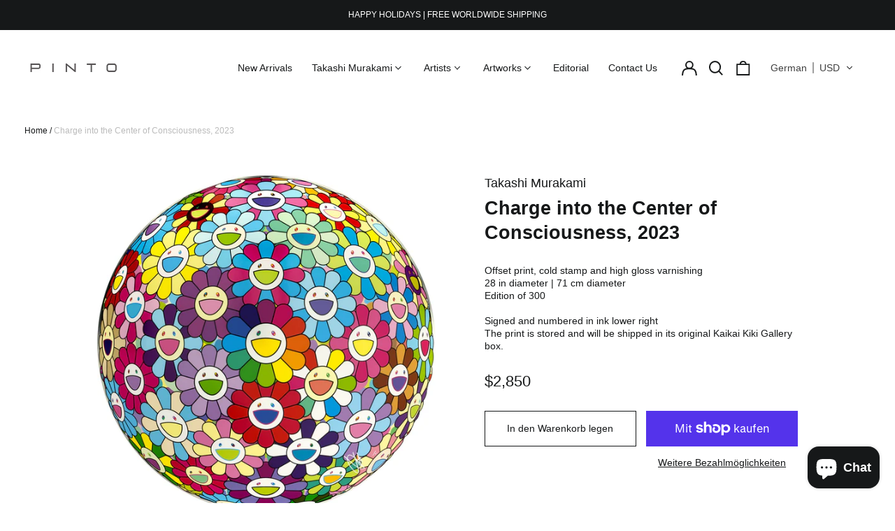

--- FILE ---
content_type: text/html; charset=utf-8
request_url: https://pinto.gallery/de/products/takashi-murakami-charge-into-the-center-of-consciousness-2023
body_size: 61013
content:
<!doctype html>
<html class="no-js supports-no-cookies" lang="de">
<head>
  <meta charset="utf-8">
  <meta http-equiv="X-UA-Compatible" content="IE=edge">
  <meta name="viewport" content="width=device-width,initial-scale=1">
  <meta name="theme-color" content="">
  <link rel="canonical" href="https://pinto.gallery/de/products/takashi-murakami-charge-into-the-center-of-consciousness-2023">
  
  
<link rel="shortcut icon" href="//pinto.gallery/cdn/shop/files/Pinto_Gallery_Favicon_32x32.svg?v=1698729051" type="image/png"><title>Takashi Murakami | Charge into the Center of Consciousness, 2023
&ndash; Pinto Gallery</title><meta name="description" content="Offset print, cold stamp, and high gloss varnishing | 28 in diameter | 71 cm diameter | Edition of 300 | Signed and numbered in ink lower right | The print is stored and will be shipped in its original Kaikai Kiki Gallery box."><meta property="og:site_name" content="Pinto Gallery">
<meta property="og:url" content="https://pinto.gallery/de/products/takashi-murakami-charge-into-the-center-of-consciousness-2023">
<meta property="og:title" content="Takashi Murakami | Charge into the Center of Consciousness, 2023">
<meta property="og:type" content="product">
<meta property="og:description" content="Offset print, cold stamp, and high gloss varnishing | 28 in diameter | 71 cm diameter | Edition of 300 | Signed and numbered in ink lower right | The print is stored and will be shipped in its original Kaikai Kiki Gallery box."><meta property="og:image" content="http://pinto.gallery/cdn/shop/files/Takashi-Murakami-Charge-into-the-Center-of-Consciousness-2023.jpg?v=1706114453">
  <meta property="og:image:secure_url" content="https://pinto.gallery/cdn/shop/files/Takashi-Murakami-Charge-into-the-Center-of-Consciousness-2023.jpg?v=1706114453">
  <meta property="og:image:width" content="1500">
  <meta property="og:image:height" content="1500">
  <meta property="og:price:amount" content="2,850">
  <meta property="og:price:currency" content="USD">



<meta name="twitter:card" content="summary_large_image">
<meta name="twitter:title" content="Takashi Murakami | Charge into the Center of Consciousness, 2023">
<meta name="twitter:description" content="Offset print, cold stamp, and high gloss varnishing | 28 in diameter | 71 cm diameter | Edition of 300 | Signed and numbered in ink lower right | The print is stored and will be shipped in its original Kaikai Kiki Gallery box.">
<style>
  

  

  
  

  
  

  
  
:root {
    --base-font-size: 87.5%;
    --base-line-height: 1.3;

    --color-primary-accent: rgb(90, 86, 87);
    --color-primary-text: rgb(22, 24, 25);
    --color-primary-text-rgb: 22, 24, 25;
    --color-primary-background: rgb(255, 255, 255);
    --color-primary-background-hex: #ffffff;
    --color-primary-meta: rgb(187, 187, 187);
    --color-primary-text--overlay: rgb(255, 255, 255);
    --color-primary-accent--overlay: rgb(255, 255, 255);
    --color-primary-text-placeholder: rgba(22, 24, 25, 0.1);
    --color-primary-background-0: rgba(255, 255, 255, 0);
    --color-primary-border: #ebebeb;

    /*
    Secondary color scheme
    */
    --color-secondary-accent: rgb(90, 86, 87);
    --color-secondary-text: rgb(255, 255, 255);
    --color-secondary-background: rgb(22, 24, 25);
    --color-secondary-background-hex: #161819;
    --color-secondary-meta: rgb(22, 35, 23);
    --color-secondary-text--overlay: rgb(22, 24, 25);
    --color-secondary-accent--overlay: rgb(255, 255, 255);
    --color-secondary-text-placeholder: rgba(255, 255, 255, 0.1);
    --color-secondary-background-0: rgba(22, 24, 25, 0);
    --color-secondary-border: #cfcfcf;

    /*
    Tertiary color scheme
    */
    --color-tertiary-accent: rgb(255, 255, 255);
    --color-tertiary-text: rgb(255, 255, 255);
    --color-tertiary-background: rgb(90, 86, 87);
    --color-tertiary-background-hex: #5a5657;
    --color-tertiary-meta: rgb(255, 255, 255);
    --color-tertiary-text--overlay: rgb(90, 86, 87);
    --color-tertiary-accent--overlay: rgb(90, 86, 87);
    --color-tertiary-text-placeholder: rgba(255, 255, 255, 0.1);
    --color-tertiary-background-0: rgba(90, 86, 87, 0);
    --color-tertiary-border: #ffffff;

    --color-white-text: rgb(255, 255, 255);
    --color-black-text: rgb(0, 0, 0);
    --color-white-accent: rgb(255, 255, 255);
    --color-black-accent: rgb(0, 0, 0);
    --color-white-text--overlay: rgb(22, 24, 25);
    --color-black-text--overlay: rgb(255, 255, 255);


    --heading-font: Helvetica, Arial, sans-serif;
    --heading-font-weight: 700;
    --heading-font-style: normal;

    --body-font: Helvetica, Arial, sans-serif;
    --body-font-weight: 400;
    --body-font-style: normal;
    --body-font-bold-weight: bold;

    --secondary-font: Helvetica, Arial, sans-serif;
    --secondary-font-weight: 400;
    --secondary-font-style: normal;

    --heading-letterspacing: 0.0;
    --heading-capitalize: none;
    --text-overlay-letterspacing: 0.1em;

    --navigation-font: ;
    --navigation-font-weight: ;
    --navigation-font-style: ;

    --navigation-capitalize: none;
    --navigation-letterspacing: 0.0em;

    --section-title-capitalize: none;
    --section-title-letterspacing: 0.0em;
    --section-title-align: center;

    --secondary-title-capitalize: none;
    --secondary-letterspacing: 0.0;

    --rte-font-size: 1rem;

    /*
    SVG ico select
    */
    --icon-svg-select: url(//pinto.gallery/cdn/shop/t/18/assets/ico-select.svg?v=165064643547744354671747320191);
    --icon-svg-select-primary: url(//pinto.gallery/cdn/shop/t/18/assets/ico-select-primary.svg?v=15312628872366501741747320191);
    --icon-svg-select-secondary: url(//pinto.gallery/cdn/shop/t/18/assets/ico-select-secondary.svg?v=43699402385093155231747320191);
    --icon-svg-select-tertiary: url(//pinto.gallery/cdn/shop/t/18/assets/ico-select-tertiary.svg?v=43699402385093155231747320191);

    --border-width: 0px;
    --text-width: 1px;

    --button-baseline-adjust: 0.0rem;

    --header-height: 120px;
    --announcement-bar-height: 44px;
    --header-height-no-search: 120px;
    --payment-button-height: 60px;
    --checkout-button-height: 60px;
  }

  [data-color-scheme="primary"] {
    --color-scheme-text: 22, 24, 25;
    --color-scheme-background: 255, 255, 255;
    --color-scheme-accent: 90, 86, 87;
    --color-scheme-meta: 187, 187, 187;
    --color-scheme-text--overlay: 255, 255, 255;
    --color-scheme-accent--overlay: 255, 255, 255;
    --color-scheme-border: 235, 235, 235;
    --payment-terms-background-color: #ffffff;
  }
  [data-color-scheme="secondary"] {
    --color-scheme-text: 255, 255, 255;
    --color-scheme-background: 22, 24, 25;
    --color-scheme-accent: 90, 86, 87;
    --color-scheme-meta: 22, 35, 23;
    --color-scheme-text--overlay: 22, 24, 25;
    --color-scheme-accent--overlay: 255, 255, 255;
    --color-scheme-border: 207, 207, 207;
    --payment-terms-background-color: #161819;
  }
  [data-color-scheme="tertiary"] {
    --color-scheme-text: 255, 255, 255;
    --color-scheme-background: 90, 86, 87;
    --color-scheme-accent: 255, 255, 255;
    --color-scheme-meta: 255, 255, 255;
    --color-scheme-text--overlay: 90, 86, 87;
    --color-scheme-accent--overlay: 90, 86, 87;
    --color-scheme-border: 255, 255, 255;
    --payment-terms-background-color: #5a5657;
  }

  [data-color-scheme="white"] {
    --color-scheme-text: 255, 255, 255;
    --color-scheme-text--overlay: 0, 0, 0;
  }

  [data-color-scheme="black"] {
    --color-scheme-text: 0, 0, 0;
    --color-scheme-text--overlay: 255, 255, 255;
  }

</style>
<meta property="og:site_name" content="Pinto Gallery">
<meta property="og:url" content="https://pinto.gallery/de/products/takashi-murakami-charge-into-the-center-of-consciousness-2023">
<meta property="og:title" content="Takashi Murakami | Charge into the Center of Consciousness, 2023">
<meta property="og:type" content="product">
<meta property="og:description" content="Offset print, cold stamp, and high gloss varnishing | 28 in diameter | 71 cm diameter | Edition of 300 | Signed and numbered in ink lower right | The print is stored and will be shipped in its original Kaikai Kiki Gallery box."><meta property="og:image" content="http://pinto.gallery/cdn/shop/files/Takashi-Murakami-Charge-into-the-Center-of-Consciousness-2023.jpg?v=1706114453">
  <meta property="og:image:secure_url" content="https://pinto.gallery/cdn/shop/files/Takashi-Murakami-Charge-into-the-Center-of-Consciousness-2023.jpg?v=1706114453">
  <meta property="og:image:width" content="1500">
  <meta property="og:image:height" content="1500">
  <meta property="og:price:amount" content="2,850">
  <meta property="og:price:currency" content="USD">



<meta name="twitter:card" content="summary_large_image">
<meta name="twitter:title" content="Takashi Murakami | Charge into the Center of Consciousness, 2023">
<meta name="twitter:description" content="Offset print, cold stamp, and high gloss varnishing | 28 in diameter | 71 cm diameter | Edition of 300 | Signed and numbered in ink lower right | The print is stored and will be shipped in its original Kaikai Kiki Gallery box.">

  <style>#MainContent{opacity:0;visibility:hidden}[x-cloak]{display:none!important}html.js [fade-in-sections] #MainContent [data-fade-in]{opacity:0;transform:translateY(50px);transition-duration:1s;transition-duration:.25s;transition-property:transform,opacity;transition-timing-function:cubic-bezier(.4,0,.2,1)}html.js [fade-in-sections] #MainContent [data-fade-in].in-view{opacity:1;transform:translateY(0)}html.js [fade-in-sections] #MainContent .shopify-section.will-mutate [data-fade-in].in-view{transition-duration:.25s}html{-webkit-text-size-adjust:100%;line-height:1.15;-moz-tab-size:4;-o-tab-size:4;tab-size:4}body{font-family:system-ui,-apple-system,Segoe UI,Roboto,Helvetica,Arial,sans-serif,Apple Color Emoji,Segoe UI Emoji;margin:0}hr{color:inherit;height:0}abbr[title]{-webkit-text-decoration:underline dotted;text-decoration:underline dotted}b,strong{font-weight:bolder}code,kbd,pre,samp{font-family:ui-monospace,SFMono-Regular,Consolas,Liberation Mono,Menlo,monospace;font-size:1em}small{font-size:80%}sub,sup{font-size:75%;line-height:0;position:relative;vertical-align:baseline}sub{bottom:-.25em}sup{top:-.5em}table{border-color:inherit;text-indent:0}button,input,optgroup,select,textarea{font-family:inherit;font-size:100%;line-height:1.15;margin:0}button,select{text-transform:none}[type=button],[type=reset],[type=submit],button{-webkit-appearance:button}::-moz-focus-inner{border-style:none;padding:0}:-moz-focusring{outline:1px dotted ButtonText}:-moz-ui-invalid{box-shadow:none}legend{padding:0}progress{vertical-align:baseline}::-webkit-inner-spin-button,::-webkit-outer-spin-button{height:auto}[type=search]{-webkit-appearance:textfield;outline-offset:-2px}::-webkit-search-decoration{-webkit-appearance:none}::-webkit-file-upload-button{-webkit-appearance:button;font:inherit}summary{display:list-item}blockquote,dd,dl,figure,h1,h2,h3,h4,h5,h6,hr,p,pre{margin:0}button{background-color:transparent;background-image:none}fieldset,ol,ul{margin:0;padding:0}ol,ul{list-style:none}html{font-family:ui-sans-serif,system-ui,-apple-system,BlinkMacSystemFont,Segoe UI,Roboto,Helvetica Neue,Arial,Noto Sans,sans-serif,Apple Color Emoji,Segoe UI Emoji,Segoe UI Symbol,Noto Color Emoji;line-height:1.5}body{font-family:inherit;line-height:inherit}*,:after,:before{border:0 solid;box-sizing:border-box}hr{border-top-width:1px}img{border-style:solid}textarea{resize:vertical}input::-moz-placeholder,textarea::-moz-placeholder{color:#9ca3af;opacity:1}input:-ms-input-placeholder,textarea:-ms-input-placeholder{color:#9ca3af;opacity:1}input::placeholder,textarea::placeholder{color:#9ca3af;opacity:1}[role=button],button{cursor:pointer}:-moz-focusring{outline:auto}table{border-collapse:collapse}h1,h2,h3,h4,h5,h6{font-size:inherit;font-weight:inherit}a{color:inherit;text-decoration:inherit}button,input,optgroup,select,textarea{color:inherit;line-height:inherit;padding:0}code,kbd,pre,samp{font-family:ui-monospace,SFMono-Regular,Menlo,Monaco,Consolas,Liberation Mono,Courier New,monospace}audio,canvas,embed,iframe,img,object,svg,video{display:block;vertical-align:middle}img,video{height:auto;max-width:100%}*,:after,:before{--tw-border-opacity:1;border-color:rgba(229,231,235,var(--tw-border-opacity))}.container{width:100%}@media (min-width:40em){.container{max-width:40em}}@media (min-width:48em){.container{max-width:48em}}@media (min-width:64em){.container{max-width:64em}}@media (min-width:80em){.container{max-width:80em}}.fixed{position:fixed}.absolute{position:absolute}.relative{position:relative}.top-0{top:0}.top-1\/2{top:50%}.right-0{right:0}.bottom-0{bottom:0}.bottom-4{bottom:1rem}.bottom-border-width{bottom:var(--border-width)}.left-0{left:0}.z-10{z-index:10}.z-20{z-index:20}.z-50{z-index:50}.z-60{z-index:70}.z-99{z-index:99}.z-100{z-index:100}.-m-1{margin:-.25rem}.mx-auto{margin-left:auto;margin-right:auto}.-mx-4{margin-left:-1rem;margin-right:-1rem}.mt-1{margin-top:.25rem}.mt-4{margin-top:1rem}.-mt-2{margin-top:-.5rem}.mr-1{margin-right:.25rem}.mr-4{margin-right:1rem}.mr-10{margin-right:2.5rem}.mb-4{margin-bottom:1rem}.ml-4{margin-left:1rem}.ml-8{margin-left:2rem}.block{display:block}.inline-block{display:inline-block}.flex{display:flex}.grid{display:grid}.hidden{display:none}.h-5{height:1.25rem}.h-6{height:1.5rem}.h-7{height:1.75rem}.h-32{height:8rem}.h-header-no-search{height:var(--header-height-no-search)}.max-h-screen-header{max-height:calc(100vh - var(--header-height, 0px))}.w-0{width:0}.w-3{width:.75rem}.w-5{width:1.25rem}.w-6{width:1.5rem}.w-7{width:1.75rem}.w-1\/3{width:33.333333%}.w-full{width:100%}.flex-grow-0{flex-grow:0}.flex-grow{flex-grow:1}.origin-center{transform-origin:center}.transform{--tw-translate-x:0;--tw-translate-y:0;--tw-rotate:0;--tw-skew-x:0;--tw-skew-y:0;--tw-scale-x:1;--tw-scale-y:1;transform:translateX(var(--tw-translate-x)) translateY(var(--tw-translate-y)) rotate(var(--tw-rotate)) skewX(var(--tw-skew-x)) skewY(var(--tw-skew-y)) scaleX(var(--tw-scale-x)) scaleY(var(--tw-scale-y))}.translate-x-1\/4{--tw-translate-x:25%}.translate-y-0{--tw-translate-y:0px}.translate-y-1\/4{--tw-translate-y:25%}.translate-y-full{--tw-translate-y:100%}.-translate-y-1\/2{--tw-translate-y:-50%}.-translate-y-1\/4{--tw-translate-y:-25%}.-translate-y-full{--tw-translate-y:-100%}.translate-y-search-results{--tw-translate-y:calc(100% - var(--border-width))}.rotate-180{--tw-rotate:180deg}.grid-flow-row-dense{grid-auto-flow:row dense}.flex-wrap{flex-wrap:wrap}.items-center{align-items:center}.justify-start{justify-content:flex-start}.justify-end{justify-content:flex-end}.justify-center{justify-content:center}.justify-between{justify-content:space-between}.overflow-hidden{overflow:hidden}.overflow-y-auto{overflow-y:auto}.rounded-full{border-radius:9999px}.border{border-width:1px}.border-b-theme-width{border-bottom-width:var(--border-width)}.border-transparent{border-color:transparent}.border-scheme-text{--tw-border-opacity:1;border-color:rgba(var(--color-scheme-text),var(--tw-border-opacity))}.border-scheme-border{--tw-border-opacity:1;border-color:rgba(var(--color-scheme-border),var(--tw-border-opacity))}.bg-scheme-text{--tw-bg-opacity:1;background-color:rgba(var(--color-scheme-text),var(--tw-bg-opacity))}.bg-scheme-background{--tw-bg-opacity:1;background-color:rgba(var(--color-scheme-background),var(--tw-bg-opacity))}.bg-gradient-to-b{background-image:linear-gradient(to bottom,var(--tw-gradient-stops))}.from-black{--tw-gradient-from:#000;--tw-gradient-stops:var(--tw-gradient-from),var(--tw-gradient-to,transparent)}.from-white{--tw-gradient-from:#fff;--tw-gradient-stops:var(--tw-gradient-from),var(--tw-gradient-to,hsla(0,0%,100%,0))}.to-transparent{--tw-gradient-to:transparent}.fill-current{fill:currentColor}.p-1{padding:.25rem}.px-4{padding-left:1rem;padding-right:1rem}.py-1{padding-bottom:.25rem;padding-top:.25rem}.py-2{padding-bottom:.5rem;padding-top:.5rem}.py-4{padding-bottom:1rem;padding-top:1rem}.pt-2{padding-top:.5rem}.pr-1{padding-right:.25rem}.pb-4{padding-bottom:1rem}.pl-9{padding-left:2.25rem}.text-left{text-align:left}.text-center{text-align:center}.text-right{text-align:right}.align-middle{vertical-align:middle}.text-xs{font-size:.64rem}.text-sm,.text-xs{line-height:var(--base-line-height)}.text-sm{font-size:.875rem}.text-base{font-size:1rem}.text-base,.text-xl{line-height:var(--base-line-height)}.text-xl{font-size:1.563rem}.font-bold{font-weight:700}.italic{font-style:italic}.oldstyle-nums{--tw-ordinal:var(--tw-empty,/*!*/ /*!*/);--tw-slashed-zero:var(--tw-empty,/*!*/ /*!*/);--tw-numeric-figure:var(--tw-empty,/*!*/ /*!*/);--tw-numeric-spacing:var(--tw-empty,/*!*/ /*!*/);--tw-numeric-fraction:var(--tw-empty,/*!*/ /*!*/);--tw-numeric-figure:oldstyle-nums;font-variant-numeric:var(--tw-ordinal) var(--tw-slashed-zero) var(--tw-numeric-figure) var(--tw-numeric-spacing) var(--tw-numeric-fraction)}.leading-zero{line-height:0}.text-scheme-text{--tw-text-opacity:1;color:rgba(var(--color-scheme-text),var(--tw-text-opacity))}.text-scheme-text-overlay{--tw-text-opacity:1;color:rgba(var(--color-scheme-text--overlay),var(--tw-text-opacity))}.hover\:text-scheme-accent:hover{--tw-text-opacity:1;color:rgba(var(--color-scheme-accent),var(--tw-text-opacity))}.placeholder-current::-moz-placeholder{color:currentColor}.placeholder-current:-ms-input-placeholder{color:currentColor}.placeholder-current::placeholder{color:currentColor}.opacity-0{opacity:0}.opacity-100{opacity:1}*,:after,:before{--tw-shadow:0 0 #0000;--tw-ring-inset:var(--tw-empty,/*!*/ /*!*/);--tw-ring-offset-width:0px;--tw-ring-offset-color:#fff;--tw-ring-color:rgba(59,130,246,0.5);--tw-ring-offset-shadow:0 0 #0000;--tw-ring-shadow:0 0 #0000}.transition{transition-duration:.15s;transition-property:background-color,border-color,color,fill,stroke,opacity,box-shadow,transform,filter,-webkit-backdrop-filter;transition-property:background-color,border-color,color,fill,stroke,opacity,box-shadow,transform,filter,backdrop-filter;transition-property:background-color,border-color,color,fill,stroke,opacity,box-shadow,transform,filter,backdrop-filter,-webkit-backdrop-filter;transition-timing-function:cubic-bezier(.4,0,.2,1)}.transition-opacity{transition-duration:.15s;transition-property:opacity;transition-timing-function:cubic-bezier(.4,0,.2,1)}.transition-transform{transition-duration:.15s;transition-property:transform;transition-timing-function:cubic-bezier(.4,0,.2,1)}.duration-200{transition-duration:.2s}html{scroll-padding-top:2.5rem}body{display:flex;flex-direction:column;min-height:100vh}body,html{background-color:var(--color-primary-background);color:var(--color-primary-text)}html{font-size:var(--base-font-size);line-height:var(--base-line-height)}.font-heading{font-family:var(--heading-font);font-style:var(--heading-font-style);font-weight:var(--heading-font-weight);letter-spacing:var(--heading-letterspacing);text-transform:var(--heading-capitalize)}.font-body{font-family:var(--body-font);font-style:var(--body-font-style);font-weight:var(--body-font-weight);text-transform:var(--body-font-style)}.font-secondary{font-family:var(--secondary-font);font-style:var(--secondary-font-style);font-weight:var(--secondary-font-weight);letter-spacing:var(--secondary-letterspacing);text-transform:var(--secondary-title-capitalize)}.responsive-image-wrapper:before{content:"";display:block}.responsive-image{opacity:0}.responsive-image.lazyloaded{opacity:1}.responsive-image-placeholder{opacity:.05}.responsive-image.lazyloaded+.responsive-image-placeholder{opacity:0}[data-color-scheme=primary] .responsive-image-placeholder{background-color:var(--color-primary-text)}[data-color-scheme=secondary] .responsive-image-placeholder{background-color:var(--color-secondary-text)}[data-color-scheme=tertiary] .responsive-image-placeholder{background-color:var(--color-tertiary-text)}.no-js .responsive-image-placeholder{display:none}.visually-hidden{clip:rect(0 0 0 0);border:0;height:1px;margin:-1px;overflow:hidden;padding:0;position:absolute!important;width:1px}svg{height:100%;width:100%}.no-js:not(html),[hidden],[x-cloak]{display:none}.no-js .no-js:not(html){display:block}.no-js .no-js:not(html).flex{display:flex}.supports-no-cookies:not(html),[hidden],html.no-js .js-enabled{display:none}.supports-no-cookies .supports-no-cookies:not(html){display:block}.skip-link{background-color:var(--color-primary-text);color:var(--color-primary-background);left:0;opacity:0;padding:1rem;pointer-events:none;position:absolute;top:0;z-index:50}.skip-link:focus{opacity:1;pointer-events:auto}.btn-solid-primary-text,.payment-buttons-primary-text .shopify-payment-button .shopify-payment-button__button--unbranded,.payment-buttons-primary-text .shopify-payment-button .shopify-payment-button__button:not(.shopify-payment-button__button--branded){background:var(--color-primary-text);color:var(--color-primary-text--overlay)}.btn-solid-primary-text:focus,.btn-solid-primary-text:hover,.payment-buttons-primary-text .shopify-payment-button .shopify-payment-button__button--unbranded:focus,.payment-buttons-primary-text .shopify-payment-button .shopify-payment-button__button--unbranded:hover,.payment-buttons-primary-text .shopify-payment-button .shopify-payment-button__button:not(.shopify-payment-button__button--branded):focus,.payment-buttons-primary-text .shopify-payment-button .shopify-payment-button__button:not(.shopify-payment-button__button--branded):hover{background:var(--color-primary-accent);border-color:var(--color-primary-accent);color:var(--color-primary-accent--overlay)}.btn-outline-primary-text{border-color:var(--color-primary-text);color:var(--color-primary-text)}.btn-outline-primary-text:focus,.btn-outline-primary-text:hover{border-color:var(--color-primary-accent);color:var(--color-primary-accent)}.btn-primary-accent-full,.btn-solid-primary-accent,.payment-buttons-primary-accent .shopify-payment-button .shopify-payment-button__button:not(.shopify-payment-button__button--branded),.payment-buttons-primary-accent .shopify-payment-button__button:not(.shopify-payment-button__button--branded) .shopify-payment-button__button--unbranded{background:var(--color-primary-accent);border-color:var(--color-primary-accent);color:var(--color-primary-accent--overlay)}.btn-primary-accent-full:focus,.btn-primary-accent-full:hover,.btn-solid-primary-accent:focus,.btn-solid-primary-accent:hover,.payment-buttons-primary-accent .shopify-payment-button .shopify-payment-button__button:not(.shopify-payment-button__button--branded):focus,.payment-buttons-primary-accent .shopify-payment-button .shopify-payment-button__button:not(.shopify-payment-button__button--branded):hover,.payment-buttons-primary-accent .shopify-payment-button__button:not(.shopify-payment-button__button--branded) .shopify-payment-button__button--unbranded:focus,.payment-buttons-primary-accent .shopify-payment-button__button:not(.shopify-payment-button__button--branded) .shopify-payment-button__button--unbranded:hover{background:var(--color-primary-text);border-color:var(--color-primary-text);color:var(--color-primary-text--overlay)}.btn-outline-primary-accent{border-color:var(--color-primary-accent);color:var(--color-primary-accent)}.btn-outline-primary-accent:focus,.btn-outline-primary-accent:hover{border-color:var(--color-primary-text);color:var(--color-primary-text)}.btn-solid-secondary-text,.payment-buttons-secondary-text .shopify-payment-button .shopify-payment-button__button--unbranded,.payment-buttons-secondary-text .shopify-payment-button .shopify-payment-button__button:not(.shopify-payment-button__button--branded){background:var(--color-secondary-text);color:var(--color-secondary-text--overlay)}.btn-solid-secondary-text:focus,.btn-solid-secondary-text:hover,.payment-buttons-secondary-text .shopify-payment-button .shopify-payment-button__button--unbranded:focus,.payment-buttons-secondary-text .shopify-payment-button .shopify-payment-button__button--unbranded:hover,.payment-buttons-secondary-text .shopify-payment-button .shopify-payment-button__button:not(.shopify-payment-button__button--branded):focus,.payment-buttons-secondary-text .shopify-payment-button .shopify-payment-button__button:not(.shopify-payment-button__button--branded):hover{background:var(--color-secondary-accent);border-color:var(--color-secondary-accent);color:var(--color-secondary-accent--overlay)}.btn-outline-secondary-text{border-color:var(--color-secondary-text);color:var(--color-secondary-text)}.btn-outline-secondary-text:focus,.btn-outline-secondary-text:hover{border-color:var(--color-secondary-accent);color:var(--color-secondary-accent)}.btn-secondary-accent-full,.btn-solid-secondary-accent,.payment-buttons-secondary-accent .shopify-payment-button .shopify-payment-button__button:not(.shopify-payment-button__button--branded),.payment-buttons-secondary-accent .shopify-payment-button__button:not(.shopify-payment-button__button--branded) .shopify-payment-button__button--unbranded{background:var(--color-secondary-accent);border-color:var(--color-secondary-accent);color:var(--color-secondary-accent--overlay)}.btn-secondary-accent-full:focus,.btn-secondary-accent-full:hover,.btn-solid-secondary-accent:focus,.btn-solid-secondary-accent:hover,.payment-buttons-secondary-accent .shopify-payment-button .shopify-payment-button__button:not(.shopify-payment-button__button--branded):focus,.payment-buttons-secondary-accent .shopify-payment-button .shopify-payment-button__button:not(.shopify-payment-button__button--branded):hover,.payment-buttons-secondary-accent .shopify-payment-button__button:not(.shopify-payment-button__button--branded) .shopify-payment-button__button--unbranded:focus,.payment-buttons-secondary-accent .shopify-payment-button__button:not(.shopify-payment-button__button--branded) .shopify-payment-button__button--unbranded:hover{background:var(--color-secondary-text);border-color:var(--color-secondary-text);color:var(--color-secondary-text--overlay)}.btn-outline-secondary-accent{border-color:var(--color-secondary-accent);color:var(--color-secondary-accent)}.btn-outline-secondary-accent:focus,.btn-outline-secondary-accent:hover{border-color:var(--color-secondary-text);color:var(--color-secondary-text)}.btn-solid-tertiary-text,.payment-buttons-tertiary-text .shopify-payment-button .shopify-payment-button__button--unbranded,.payment-buttons-tertiary-text .shopify-payment-button .shopify-payment-button__button:not(.shopify-payment-button__button--branded){background:var(--color-tertiary-text);color:var(--color-tertiary-text--overlay)}.btn-solid-tertiary-text:focus,.btn-solid-tertiary-text:hover,.payment-buttons-tertiary-text .shopify-payment-button .shopify-payment-button__button--unbranded:focus,.payment-buttons-tertiary-text .shopify-payment-button .shopify-payment-button__button--unbranded:hover,.payment-buttons-tertiary-text .shopify-payment-button .shopify-payment-button__button:not(.shopify-payment-button__button--branded):focus,.payment-buttons-tertiary-text .shopify-payment-button .shopify-payment-button__button:not(.shopify-payment-button__button--branded):hover{background:var(--color-tertiary-accent);border-color:var(--color-tertiary-accent);color:var(--color-tertiary-accent--overlay)}.btn-outline-tertiary-text{border-color:var(--color-tertiary-text);color:var(--color-tertiary-text)}.btn-outline-tertiary-text:focus,.btn-outline-tertiary-text:hover{border-color:var(--color-tertiary-accent);color:var(--color-tertiary-accent)}.btn-solid-tertiary-accent,.btn-tertiary-accent-full,.payment-buttons-tertiary-accent .shopify-payment-button .shopify-payment-button__button:not(.shopify-payment-button__button--branded),.payment-buttons-tertiary-accent .shopify-payment-button__button:not(.shopify-payment-button__button--branded) .shopify-payment-button__button--unbranded{background:var(--color-tertiary-accent);border-color:var(--color-tertiary-accent);color:var(--color-tertiary-accent--overlay)}.btn-solid-tertiary-accent:focus,.btn-solid-tertiary-accent:hover,.btn-tertiary-accent-full:focus,.btn-tertiary-accent-full:hover,.payment-buttons-tertiary-accent .shopify-payment-button .shopify-payment-button__button:not(.shopify-payment-button__button--branded):focus,.payment-buttons-tertiary-accent .shopify-payment-button .shopify-payment-button__button:not(.shopify-payment-button__button--branded):hover,.payment-buttons-tertiary-accent .shopify-payment-button__button:not(.shopify-payment-button__button--branded) .shopify-payment-button__button--unbranded:focus,.payment-buttons-tertiary-accent .shopify-payment-button__button:not(.shopify-payment-button__button--branded) .shopify-payment-button__button--unbranded:hover{background:var(--color-tertiary-text);border-color:var(--color-tertiary-text);color:var(--color-tertiary-text--overlay)}.btn-outline-tertiary-accent{border-color:var(--color-tertiary-accent);color:var(--color-tertiary-accent)}.btn-outline-tertiary-accent:focus,.btn-outline-tertiary-accent:hover{border-color:var(--color-tertiary-text);color:var(--color-tertiary-text)}.btn-solid-white-accent,.btn-solid-white-text{background:var(--color-white-text);border-color:var(--color-white-text);color:var(--color-white-text--overlay)}.btn-solid-white-accent:focus,.btn-solid-white-accent:hover,.btn-solid-white-text:focus,.btn-solid-white-text:hover{background:var(--color-primary-accent);border-color:var(--color-primary-accent);color:var(--color-primary-accent--overlay)}.btn-solid-black-accent,.btn-solid-black-text{background:var(--color-black-text);border-color:var(--color-black-text);color:var(--color-black-text--overlay)}.btn-solid-black-accent:focus,.btn-solid-black-accent:hover,.btn-solid-black-text:focus,.btn-solid-black-text:hover{background:var(--color-primary-accent);border-color:var(--color-primary-accent);color:var(--color-primary-accent--overlay)}.button span,.button svg,button span,button svg{pointer-events:none}shopify-accelerated-checkout,shopify-accelerated-checkout-cart{--shopify-accelerated-checkout-button-block-size:var( --payment-button-height );--shopify-accelerated-checkout-button-border-radius:0}shopify-accelerated-checkout-cart{--shopify-accelerated-checkout-button-block-size:var( --checkout-button-height );--shopify-accelerated-checkout-inline-alignment:end}input{background-color:var(--color-primary-background)}select{-webkit-appearance:none;-moz-appearance:none;appearance:none;background-color:transparent;background-image:var(--icon-svg-select);background-position:100%;background-repeat:no-repeat;background-size:1rem 1rem;border-color:var(--color-primary-border);border-width:0;border-bottom-width:var(--text-width);display:block;padding-bottom:.75rem;padding-top:.75rem;width:100%}.section-y-padding{padding-bottom:2rem;padding-top:2rem}@media (min-width:64em){.section-y-padding{padding-bottom:4rem;padding-top:4rem}}.section-x-padding{padding-left:1.25rem;padding-right:1.25rem}@media (min-width:64em){.section-x-padding{padding-left:2.5rem;padding-right:2.5rem}}.background-video-wrapper--full-screen{padding-bottom:calc(100vh - var(--header-height, 0px))}@media(min-width:1024px){.lg\:background-video-wrapper--full-screen{padding-bottom:calc(100vh - var(--header-height, 0px))}}.background-video-wrapper--full-screen.hero-video{padding-bottom:calc(100vh - var(--announcement-bar-height, 0px))}@media(min-width:1024px){.lg\:background-video-wrapper--full-screen.hero-video{padding-bottom:calc(100vh - var(--announcement-bar-height, 0px))}}#MainContent .shopify-section:first-of-type .section-with-no-padding .h-screen-header,#MainContent .shopify-section:first-of-type .section-with-no-top-padding .h-screen-header{height:calc(100vh - var(--header-height, 0px))}@media(max-width:1023px){#MainContent .shopify-section:first-of-type .section-with-no-padding .background-video-wrapper--full-screen,#MainContent .shopify-section:first-of-type .section-with-no-top-padding .background-video-wrapper--full-screen{padding-bottom:calc(100vh - var(--header-height, 0px))}}@media(min-width:1024px){#MainContent .shopify-section:first-of-type .section-with-no-padding .lg\:background-video-wrapper--full-screen,#MainContent .shopify-section:first-of-type .section-with-no-top-padding .lg\:background-video-wrapper--full-screen{padding-bottom:calc(100vh - var(--header-height, 0px))}}#MainContent .shopify-section:last-of-type .section-with-no-bottom-padding,#MainContent .shopify-section:last-of-type .section-with-no-padding{margin-bottom:calc(var(--border-width)*-1)}@media(max-width:1023px){#MainContent .shopify-section:first-of-type .section-with-no-padding-mobile{margin-top:calc(var(--border-width)*-1)}}@media (min-width:40em){.sm\:oldstyle-nums{--tw-ordinal:var(--tw-empty,/*!*/ /*!*/);--tw-slashed-zero:var(--tw-empty,/*!*/ /*!*/);--tw-numeric-figure:var(--tw-empty,/*!*/ /*!*/);--tw-numeric-spacing:var(--tw-empty,/*!*/ /*!*/);--tw-numeric-fraction:var(--tw-empty,/*!*/ /*!*/);--tw-numeric-figure:oldstyle-nums;font-variant-numeric:var(--tw-ordinal) var(--tw-slashed-zero) var(--tw-numeric-figure) var(--tw-numeric-spacing) var(--tw-numeric-fraction)}}@media (min-width:48em){.md\:oldstyle-nums{--tw-ordinal:var(--tw-empty,/*!*/ /*!*/);--tw-slashed-zero:var(--tw-empty,/*!*/ /*!*/);--tw-numeric-figure:var(--tw-empty,/*!*/ /*!*/);--tw-numeric-spacing:var(--tw-empty,/*!*/ /*!*/);--tw-numeric-fraction:var(--tw-empty,/*!*/ /*!*/);--tw-numeric-figure:oldstyle-nums;font-variant-numeric:var(--tw-ordinal) var(--tw-slashed-zero) var(--tw-numeric-figure) var(--tw-numeric-spacing) var(--tw-numeric-fraction)}}@media (min-width:64em){.lg\:col-span-2{grid-column:span 2/span 2}.lg\:col-end-11{grid-column-end:11}.lg\:col-end-13{grid-column-end:13}.lg\:mr-2{margin-right:.5rem}.lg\:mr-8{margin-right:2rem}.lg\:block{display:block}.lg\:inline-block{display:inline-block}.lg\:hidden{display:none}.lg\:w-auto{width:auto}.lg\:w-2\/3{width:66.666667%}.lg\:w-3\/4{width:75%}.lg\:flex-grow-0{flex-grow:0}.lg\:flex-grow{flex-grow:1}.lg\:grid-cols-12{grid-template-columns:repeat(12,minmax(0,1fr))}.lg\:gap-10{gap:2.5rem}.lg\:py-4{padding-bottom:1rem;padding-top:1rem}.lg\:py-8{padding-top:2rem}.lg\:pb-8,.lg\:py-8{padding-bottom:2rem}.lg\:text-3xl{font-size:2.441rem;line-height:calc(var(--base-line-height)*.9)}.lg\:oldstyle-nums{--tw-ordinal:var(--tw-empty,/*!*/ /*!*/);--tw-slashed-zero:var(--tw-empty,/*!*/ /*!*/);--tw-numeric-figure:var(--tw-empty,/*!*/ /*!*/);--tw-numeric-spacing:var(--tw-empty,/*!*/ /*!*/);--tw-numeric-fraction:var(--tw-empty,/*!*/ /*!*/);--tw-numeric-figure:oldstyle-nums;font-variant-numeric:var(--tw-ordinal) var(--tw-slashed-zero) var(--tw-numeric-figure) var(--tw-numeric-spacing) var(--tw-numeric-fraction)}}@media (min-width:80em){.xl\:oldstyle-nums{--tw-ordinal:var(--tw-empty,/*!*/ /*!*/);--tw-slashed-zero:var(--tw-empty,/*!*/ /*!*/);--tw-numeric-figure:var(--tw-empty,/*!*/ /*!*/);--tw-numeric-spacing:var(--tw-empty,/*!*/ /*!*/);--tw-numeric-fraction:var(--tw-empty,/*!*/ /*!*/);--tw-numeric-figure:oldstyle-nums;font-variant-numeric:var(--tw-ordinal) var(--tw-slashed-zero) var(--tw-numeric-figure) var(--tw-numeric-spacing) var(--tw-numeric-fraction)}}
</style>
  

<script>
function onLoadStylesheet() {
          var url = "//pinto.gallery/cdn/shop/t/18/assets/theme.min.css?v=161744934549429204131747320171";
          var link = document.querySelector('link[href="' + url + '"]');
          link.loaded = true;
          link.dispatchEvent(new CustomEvent('stylesLoaded'));
        }
        window.theme_stylesheet = '//pinto.gallery/cdn/shop/t/18/assets/theme.min.css?v=161744934549429204131747320171';
</script>
<link rel="stylesheet" href="//pinto.gallery/cdn/shop/t/18/assets/theme.min.css?v=161744934549429204131747320171" media="print" onload="this.media='all';onLoadStylesheet();">
<noscript><link rel="stylesheet" href="//pinto.gallery/cdn/shop/t/18/assets/theme.min.css?v=161744934549429204131747320171"></noscript>

  

  


  <script type="text/javascript">
    document.documentElement.className = document.documentElement.className.replace('no-js', 'js');

    window.theme = {
      strings: {
        addToCart: "In den Warenkorb legen",
        soldOut: "Ausverkauft",
        unavailable: "Nicht verfügbar",
        onlineEvent: "Online-Veranstaltung",
        addressNoResults: "Keine Ergebnisse für diese Adresse",
        addressQueryLimit: "Sie haben die Google- API-Nutzungsgrenze überschritten. Betrachten wir zu einem \u003ca href=\"https:\/\/developers.google.com\/maps\/premium\/usage-limits\"\u003ePremium-Paket\u003c\/a\u003e zu aktualisieren.",
        addressError: "Kann die Adresse nicht finden",
        authError: "Es gab ein Problem bei Google Maps Konto zu authentifizieren.",
      },
      moneyFormat: "\u003cspan class=trans-money\u003e${{ amount_no_decimals }}\u003c\/span\u003e",
      locale: "de",
    };

    
  </script>

  <style>
    
    
    
    
    
    
    
  </style>
  <script>
    function defineGlobalOnce(name, value) {
      if (!window[name]) {
        window[name] = value;
      }
    }
  </script>
  

  

  <script>window.performance && window.performance.mark && window.performance.mark('shopify.content_for_header.start');</script><meta name="google-site-verification" content="stabNLDqsPneBti45f176kmNDdMdDerQ0GNTGubWJuk">
<meta name="facebook-domain-verification" content="638yvbd949r32c9gcacal4tozt39v0">
<meta id="shopify-digital-wallet" name="shopify-digital-wallet" content="/50556731562/digital_wallets/dialog">
<meta name="shopify-checkout-api-token" content="e3dcefb15c6e2353ada9321584634988">
<meta id="in-context-paypal-metadata" data-shop-id="50556731562" data-venmo-supported="false" data-environment="production" data-locale="de_DE" data-paypal-v4="true" data-currency="USD">
<link rel="alternate" hreflang="x-default" href="https://pinto.gallery/products/takashi-murakami-charge-into-the-center-of-consciousness-2023">
<link rel="alternate" hreflang="en" href="https://pinto.gallery/products/takashi-murakami-charge-into-the-center-of-consciousness-2023">
<link rel="alternate" hreflang="zh-Hans" href="https://pinto.gallery/zh-hans/products/takashi-murakami-charge-into-the-center-of-consciousness-2023">
<link rel="alternate" hreflang="zh-Hant" href="https://pinto.gallery/zh-hant/products/takashi-murakami-charge-into-the-center-of-consciousness-2023">
<link rel="alternate" hreflang="de" href="https://pinto.gallery/de/products/takashi-murakami-charge-into-the-center-of-consciousness-2023">
<link rel="alternate" hreflang="pt" href="https://pinto.gallery/pt/products/takashi-murakami-charge-into-the-center-of-consciousness-2023">
<link rel="alternate" hreflang="ko" href="https://pinto.gallery/ko/products/takashi-murakami-charge-into-the-center-of-consciousness-2023">
<link rel="alternate" hreflang="ja" href="https://pinto.gallery/ja/products/takashi-murakami-charge-into-the-center-of-consciousness-2023">
<link rel="alternate" hreflang="sv" href="https://pinto.gallery/sv/products/takashi-murakami-charge-into-the-center-of-consciousness-2023">
<link rel="alternate" hreflang="fr" href="https://pinto.gallery/fr/products/takashi-murakami-charge-into-the-center-of-consciousness-2023">
<link rel="alternate" hreflang="es" href="https://pinto.gallery/es/products/takashi-murakami-charge-into-the-center-of-consciousness-2023">
<link rel="alternate" hreflang="it" href="https://pinto.gallery/it/products/takashi-murakami-charge-into-the-center-of-consciousness-2023">
<link rel="alternate" hreflang="zh-Hans-AC" href="https://pinto.gallery/zh-hans/products/takashi-murakami-charge-into-the-center-of-consciousness-2023">
<link rel="alternate" hreflang="zh-Hant-AC" href="https://pinto.gallery/zh-hant/products/takashi-murakami-charge-into-the-center-of-consciousness-2023">
<link rel="alternate" hreflang="zh-Hans-AD" href="https://pinto.gallery/zh-hans/products/takashi-murakami-charge-into-the-center-of-consciousness-2023">
<link rel="alternate" hreflang="zh-Hant-AD" href="https://pinto.gallery/zh-hant/products/takashi-murakami-charge-into-the-center-of-consciousness-2023">
<link rel="alternate" hreflang="zh-Hans-AE" href="https://pinto.gallery/zh-hans/products/takashi-murakami-charge-into-the-center-of-consciousness-2023">
<link rel="alternate" hreflang="zh-Hant-AE" href="https://pinto.gallery/zh-hant/products/takashi-murakami-charge-into-the-center-of-consciousness-2023">
<link rel="alternate" hreflang="zh-Hans-AF" href="https://pinto.gallery/zh-hans/products/takashi-murakami-charge-into-the-center-of-consciousness-2023">
<link rel="alternate" hreflang="zh-Hant-AF" href="https://pinto.gallery/zh-hant/products/takashi-murakami-charge-into-the-center-of-consciousness-2023">
<link rel="alternate" hreflang="zh-Hans-AG" href="https://pinto.gallery/zh-hans/products/takashi-murakami-charge-into-the-center-of-consciousness-2023">
<link rel="alternate" hreflang="zh-Hant-AG" href="https://pinto.gallery/zh-hant/products/takashi-murakami-charge-into-the-center-of-consciousness-2023">
<link rel="alternate" hreflang="zh-Hans-AI" href="https://pinto.gallery/zh-hans/products/takashi-murakami-charge-into-the-center-of-consciousness-2023">
<link rel="alternate" hreflang="zh-Hant-AI" href="https://pinto.gallery/zh-hant/products/takashi-murakami-charge-into-the-center-of-consciousness-2023">
<link rel="alternate" hreflang="zh-Hans-AL" href="https://pinto.gallery/zh-hans/products/takashi-murakami-charge-into-the-center-of-consciousness-2023">
<link rel="alternate" hreflang="zh-Hant-AL" href="https://pinto.gallery/zh-hant/products/takashi-murakami-charge-into-the-center-of-consciousness-2023">
<link rel="alternate" hreflang="zh-Hans-AM" href="https://pinto.gallery/zh-hans/products/takashi-murakami-charge-into-the-center-of-consciousness-2023">
<link rel="alternate" hreflang="zh-Hant-AM" href="https://pinto.gallery/zh-hant/products/takashi-murakami-charge-into-the-center-of-consciousness-2023">
<link rel="alternate" hreflang="zh-Hans-AO" href="https://pinto.gallery/zh-hans/products/takashi-murakami-charge-into-the-center-of-consciousness-2023">
<link rel="alternate" hreflang="zh-Hant-AO" href="https://pinto.gallery/zh-hant/products/takashi-murakami-charge-into-the-center-of-consciousness-2023">
<link rel="alternate" hreflang="zh-Hans-AR" href="https://pinto.gallery/zh-hans/products/takashi-murakami-charge-into-the-center-of-consciousness-2023">
<link rel="alternate" hreflang="zh-Hant-AR" href="https://pinto.gallery/zh-hant/products/takashi-murakami-charge-into-the-center-of-consciousness-2023">
<link rel="alternate" hreflang="zh-Hans-AT" href="https://pinto.gallery/zh-hans/products/takashi-murakami-charge-into-the-center-of-consciousness-2023">
<link rel="alternate" hreflang="zh-Hant-AT" href="https://pinto.gallery/zh-hant/products/takashi-murakami-charge-into-the-center-of-consciousness-2023">
<link rel="alternate" hreflang="zh-Hans-AU" href="https://pinto.gallery/zh-hans/products/takashi-murakami-charge-into-the-center-of-consciousness-2023">
<link rel="alternate" hreflang="zh-Hant-AU" href="https://pinto.gallery/zh-hant/products/takashi-murakami-charge-into-the-center-of-consciousness-2023">
<link rel="alternate" hreflang="zh-Hans-AW" href="https://pinto.gallery/zh-hans/products/takashi-murakami-charge-into-the-center-of-consciousness-2023">
<link rel="alternate" hreflang="zh-Hant-AW" href="https://pinto.gallery/zh-hant/products/takashi-murakami-charge-into-the-center-of-consciousness-2023">
<link rel="alternate" hreflang="zh-Hans-AX" href="https://pinto.gallery/zh-hans/products/takashi-murakami-charge-into-the-center-of-consciousness-2023">
<link rel="alternate" hreflang="zh-Hant-AX" href="https://pinto.gallery/zh-hant/products/takashi-murakami-charge-into-the-center-of-consciousness-2023">
<link rel="alternate" hreflang="zh-Hans-AZ" href="https://pinto.gallery/zh-hans/products/takashi-murakami-charge-into-the-center-of-consciousness-2023">
<link rel="alternate" hreflang="zh-Hant-AZ" href="https://pinto.gallery/zh-hant/products/takashi-murakami-charge-into-the-center-of-consciousness-2023">
<link rel="alternate" hreflang="zh-Hans-BA" href="https://pinto.gallery/zh-hans/products/takashi-murakami-charge-into-the-center-of-consciousness-2023">
<link rel="alternate" hreflang="zh-Hant-BA" href="https://pinto.gallery/zh-hant/products/takashi-murakami-charge-into-the-center-of-consciousness-2023">
<link rel="alternate" hreflang="zh-Hans-BB" href="https://pinto.gallery/zh-hans/products/takashi-murakami-charge-into-the-center-of-consciousness-2023">
<link rel="alternate" hreflang="zh-Hant-BB" href="https://pinto.gallery/zh-hant/products/takashi-murakami-charge-into-the-center-of-consciousness-2023">
<link rel="alternate" hreflang="zh-Hans-BD" href="https://pinto.gallery/zh-hans/products/takashi-murakami-charge-into-the-center-of-consciousness-2023">
<link rel="alternate" hreflang="zh-Hant-BD" href="https://pinto.gallery/zh-hant/products/takashi-murakami-charge-into-the-center-of-consciousness-2023">
<link rel="alternate" hreflang="zh-Hans-BE" href="https://pinto.gallery/zh-hans/products/takashi-murakami-charge-into-the-center-of-consciousness-2023">
<link rel="alternate" hreflang="zh-Hant-BE" href="https://pinto.gallery/zh-hant/products/takashi-murakami-charge-into-the-center-of-consciousness-2023">
<link rel="alternate" hreflang="zh-Hans-BF" href="https://pinto.gallery/zh-hans/products/takashi-murakami-charge-into-the-center-of-consciousness-2023">
<link rel="alternate" hreflang="zh-Hant-BF" href="https://pinto.gallery/zh-hant/products/takashi-murakami-charge-into-the-center-of-consciousness-2023">
<link rel="alternate" hreflang="zh-Hans-BG" href="https://pinto.gallery/zh-hans/products/takashi-murakami-charge-into-the-center-of-consciousness-2023">
<link rel="alternate" hreflang="zh-Hant-BG" href="https://pinto.gallery/zh-hant/products/takashi-murakami-charge-into-the-center-of-consciousness-2023">
<link rel="alternate" hreflang="zh-Hans-BH" href="https://pinto.gallery/zh-hans/products/takashi-murakami-charge-into-the-center-of-consciousness-2023">
<link rel="alternate" hreflang="zh-Hant-BH" href="https://pinto.gallery/zh-hant/products/takashi-murakami-charge-into-the-center-of-consciousness-2023">
<link rel="alternate" hreflang="zh-Hans-BI" href="https://pinto.gallery/zh-hans/products/takashi-murakami-charge-into-the-center-of-consciousness-2023">
<link rel="alternate" hreflang="zh-Hant-BI" href="https://pinto.gallery/zh-hant/products/takashi-murakami-charge-into-the-center-of-consciousness-2023">
<link rel="alternate" hreflang="zh-Hans-BJ" href="https://pinto.gallery/zh-hans/products/takashi-murakami-charge-into-the-center-of-consciousness-2023">
<link rel="alternate" hreflang="zh-Hant-BJ" href="https://pinto.gallery/zh-hant/products/takashi-murakami-charge-into-the-center-of-consciousness-2023">
<link rel="alternate" hreflang="zh-Hans-BL" href="https://pinto.gallery/zh-hans/products/takashi-murakami-charge-into-the-center-of-consciousness-2023">
<link rel="alternate" hreflang="zh-Hant-BL" href="https://pinto.gallery/zh-hant/products/takashi-murakami-charge-into-the-center-of-consciousness-2023">
<link rel="alternate" hreflang="zh-Hans-BM" href="https://pinto.gallery/zh-hans/products/takashi-murakami-charge-into-the-center-of-consciousness-2023">
<link rel="alternate" hreflang="zh-Hant-BM" href="https://pinto.gallery/zh-hant/products/takashi-murakami-charge-into-the-center-of-consciousness-2023">
<link rel="alternate" hreflang="zh-Hans-BN" href="https://pinto.gallery/zh-hans/products/takashi-murakami-charge-into-the-center-of-consciousness-2023">
<link rel="alternate" hreflang="zh-Hant-BN" href="https://pinto.gallery/zh-hant/products/takashi-murakami-charge-into-the-center-of-consciousness-2023">
<link rel="alternate" hreflang="zh-Hans-BO" href="https://pinto.gallery/zh-hans/products/takashi-murakami-charge-into-the-center-of-consciousness-2023">
<link rel="alternate" hreflang="zh-Hant-BO" href="https://pinto.gallery/zh-hant/products/takashi-murakami-charge-into-the-center-of-consciousness-2023">
<link rel="alternate" hreflang="zh-Hans-BQ" href="https://pinto.gallery/zh-hans/products/takashi-murakami-charge-into-the-center-of-consciousness-2023">
<link rel="alternate" hreflang="zh-Hant-BQ" href="https://pinto.gallery/zh-hant/products/takashi-murakami-charge-into-the-center-of-consciousness-2023">
<link rel="alternate" hreflang="zh-Hans-BR" href="https://pinto.gallery/zh-hans/products/takashi-murakami-charge-into-the-center-of-consciousness-2023">
<link rel="alternate" hreflang="zh-Hant-BR" href="https://pinto.gallery/zh-hant/products/takashi-murakami-charge-into-the-center-of-consciousness-2023">
<link rel="alternate" hreflang="zh-Hans-BS" href="https://pinto.gallery/zh-hans/products/takashi-murakami-charge-into-the-center-of-consciousness-2023">
<link rel="alternate" hreflang="zh-Hant-BS" href="https://pinto.gallery/zh-hant/products/takashi-murakami-charge-into-the-center-of-consciousness-2023">
<link rel="alternate" hreflang="zh-Hans-BT" href="https://pinto.gallery/zh-hans/products/takashi-murakami-charge-into-the-center-of-consciousness-2023">
<link rel="alternate" hreflang="zh-Hant-BT" href="https://pinto.gallery/zh-hant/products/takashi-murakami-charge-into-the-center-of-consciousness-2023">
<link rel="alternate" hreflang="zh-Hans-BW" href="https://pinto.gallery/zh-hans/products/takashi-murakami-charge-into-the-center-of-consciousness-2023">
<link rel="alternate" hreflang="zh-Hant-BW" href="https://pinto.gallery/zh-hant/products/takashi-murakami-charge-into-the-center-of-consciousness-2023">
<link rel="alternate" hreflang="zh-Hans-BY" href="https://pinto.gallery/zh-hans/products/takashi-murakami-charge-into-the-center-of-consciousness-2023">
<link rel="alternate" hreflang="zh-Hant-BY" href="https://pinto.gallery/zh-hant/products/takashi-murakami-charge-into-the-center-of-consciousness-2023">
<link rel="alternate" hreflang="zh-Hans-BZ" href="https://pinto.gallery/zh-hans/products/takashi-murakami-charge-into-the-center-of-consciousness-2023">
<link rel="alternate" hreflang="zh-Hant-BZ" href="https://pinto.gallery/zh-hant/products/takashi-murakami-charge-into-the-center-of-consciousness-2023">
<link rel="alternate" hreflang="zh-Hans-CA" href="https://pinto.gallery/zh-hans/products/takashi-murakami-charge-into-the-center-of-consciousness-2023">
<link rel="alternate" hreflang="zh-Hant-CA" href="https://pinto.gallery/zh-hant/products/takashi-murakami-charge-into-the-center-of-consciousness-2023">
<link rel="alternate" hreflang="zh-Hans-CC" href="https://pinto.gallery/zh-hans/products/takashi-murakami-charge-into-the-center-of-consciousness-2023">
<link rel="alternate" hreflang="zh-Hant-CC" href="https://pinto.gallery/zh-hant/products/takashi-murakami-charge-into-the-center-of-consciousness-2023">
<link rel="alternate" hreflang="zh-Hans-CD" href="https://pinto.gallery/zh-hans/products/takashi-murakami-charge-into-the-center-of-consciousness-2023">
<link rel="alternate" hreflang="zh-Hant-CD" href="https://pinto.gallery/zh-hant/products/takashi-murakami-charge-into-the-center-of-consciousness-2023">
<link rel="alternate" hreflang="zh-Hans-CF" href="https://pinto.gallery/zh-hans/products/takashi-murakami-charge-into-the-center-of-consciousness-2023">
<link rel="alternate" hreflang="zh-Hant-CF" href="https://pinto.gallery/zh-hant/products/takashi-murakami-charge-into-the-center-of-consciousness-2023">
<link rel="alternate" hreflang="zh-Hans-CG" href="https://pinto.gallery/zh-hans/products/takashi-murakami-charge-into-the-center-of-consciousness-2023">
<link rel="alternate" hreflang="zh-Hant-CG" href="https://pinto.gallery/zh-hant/products/takashi-murakami-charge-into-the-center-of-consciousness-2023">
<link rel="alternate" hreflang="zh-Hans-CH" href="https://pinto.gallery/zh-hans/products/takashi-murakami-charge-into-the-center-of-consciousness-2023">
<link rel="alternate" hreflang="zh-Hant-CH" href="https://pinto.gallery/zh-hant/products/takashi-murakami-charge-into-the-center-of-consciousness-2023">
<link rel="alternate" hreflang="zh-Hans-CI" href="https://pinto.gallery/zh-hans/products/takashi-murakami-charge-into-the-center-of-consciousness-2023">
<link rel="alternate" hreflang="zh-Hant-CI" href="https://pinto.gallery/zh-hant/products/takashi-murakami-charge-into-the-center-of-consciousness-2023">
<link rel="alternate" hreflang="zh-Hans-CK" href="https://pinto.gallery/zh-hans/products/takashi-murakami-charge-into-the-center-of-consciousness-2023">
<link rel="alternate" hreflang="zh-Hant-CK" href="https://pinto.gallery/zh-hant/products/takashi-murakami-charge-into-the-center-of-consciousness-2023">
<link rel="alternate" hreflang="zh-Hans-CL" href="https://pinto.gallery/zh-hans/products/takashi-murakami-charge-into-the-center-of-consciousness-2023">
<link rel="alternate" hreflang="zh-Hant-CL" href="https://pinto.gallery/zh-hant/products/takashi-murakami-charge-into-the-center-of-consciousness-2023">
<link rel="alternate" hreflang="zh-Hans-CM" href="https://pinto.gallery/zh-hans/products/takashi-murakami-charge-into-the-center-of-consciousness-2023">
<link rel="alternate" hreflang="zh-Hant-CM" href="https://pinto.gallery/zh-hant/products/takashi-murakami-charge-into-the-center-of-consciousness-2023">
<link rel="alternate" hreflang="zh-Hans-CN" href="https://pinto.gallery/zh-hans/products/takashi-murakami-charge-into-the-center-of-consciousness-2023">
<link rel="alternate" hreflang="zh-Hant-CN" href="https://pinto.gallery/zh-hant/products/takashi-murakami-charge-into-the-center-of-consciousness-2023">
<link rel="alternate" hreflang="zh-Hans-CO" href="https://pinto.gallery/zh-hans/products/takashi-murakami-charge-into-the-center-of-consciousness-2023">
<link rel="alternate" hreflang="zh-Hant-CO" href="https://pinto.gallery/zh-hant/products/takashi-murakami-charge-into-the-center-of-consciousness-2023">
<link rel="alternate" hreflang="zh-Hans-CR" href="https://pinto.gallery/zh-hans/products/takashi-murakami-charge-into-the-center-of-consciousness-2023">
<link rel="alternate" hreflang="zh-Hant-CR" href="https://pinto.gallery/zh-hant/products/takashi-murakami-charge-into-the-center-of-consciousness-2023">
<link rel="alternate" hreflang="zh-Hans-CV" href="https://pinto.gallery/zh-hans/products/takashi-murakami-charge-into-the-center-of-consciousness-2023">
<link rel="alternate" hreflang="zh-Hant-CV" href="https://pinto.gallery/zh-hant/products/takashi-murakami-charge-into-the-center-of-consciousness-2023">
<link rel="alternate" hreflang="zh-Hans-CW" href="https://pinto.gallery/zh-hans/products/takashi-murakami-charge-into-the-center-of-consciousness-2023">
<link rel="alternate" hreflang="zh-Hant-CW" href="https://pinto.gallery/zh-hant/products/takashi-murakami-charge-into-the-center-of-consciousness-2023">
<link rel="alternate" hreflang="zh-Hans-CX" href="https://pinto.gallery/zh-hans/products/takashi-murakami-charge-into-the-center-of-consciousness-2023">
<link rel="alternate" hreflang="zh-Hant-CX" href="https://pinto.gallery/zh-hant/products/takashi-murakami-charge-into-the-center-of-consciousness-2023">
<link rel="alternate" hreflang="zh-Hans-CY" href="https://pinto.gallery/zh-hans/products/takashi-murakami-charge-into-the-center-of-consciousness-2023">
<link rel="alternate" hreflang="zh-Hant-CY" href="https://pinto.gallery/zh-hant/products/takashi-murakami-charge-into-the-center-of-consciousness-2023">
<link rel="alternate" hreflang="zh-Hans-CZ" href="https://pinto.gallery/zh-hans/products/takashi-murakami-charge-into-the-center-of-consciousness-2023">
<link rel="alternate" hreflang="zh-Hant-CZ" href="https://pinto.gallery/zh-hant/products/takashi-murakami-charge-into-the-center-of-consciousness-2023">
<link rel="alternate" hreflang="zh-Hans-DE" href="https://pinto.gallery/zh-hans/products/takashi-murakami-charge-into-the-center-of-consciousness-2023">
<link rel="alternate" hreflang="zh-Hant-DE" href="https://pinto.gallery/zh-hant/products/takashi-murakami-charge-into-the-center-of-consciousness-2023">
<link rel="alternate" hreflang="zh-Hans-DJ" href="https://pinto.gallery/zh-hans/products/takashi-murakami-charge-into-the-center-of-consciousness-2023">
<link rel="alternate" hreflang="zh-Hant-DJ" href="https://pinto.gallery/zh-hant/products/takashi-murakami-charge-into-the-center-of-consciousness-2023">
<link rel="alternate" hreflang="zh-Hans-DK" href="https://pinto.gallery/zh-hans/products/takashi-murakami-charge-into-the-center-of-consciousness-2023">
<link rel="alternate" hreflang="zh-Hant-DK" href="https://pinto.gallery/zh-hant/products/takashi-murakami-charge-into-the-center-of-consciousness-2023">
<link rel="alternate" hreflang="zh-Hans-DM" href="https://pinto.gallery/zh-hans/products/takashi-murakami-charge-into-the-center-of-consciousness-2023">
<link rel="alternate" hreflang="zh-Hant-DM" href="https://pinto.gallery/zh-hant/products/takashi-murakami-charge-into-the-center-of-consciousness-2023">
<link rel="alternate" hreflang="zh-Hans-DO" href="https://pinto.gallery/zh-hans/products/takashi-murakami-charge-into-the-center-of-consciousness-2023">
<link rel="alternate" hreflang="zh-Hant-DO" href="https://pinto.gallery/zh-hant/products/takashi-murakami-charge-into-the-center-of-consciousness-2023">
<link rel="alternate" hreflang="zh-Hans-DZ" href="https://pinto.gallery/zh-hans/products/takashi-murakami-charge-into-the-center-of-consciousness-2023">
<link rel="alternate" hreflang="zh-Hant-DZ" href="https://pinto.gallery/zh-hant/products/takashi-murakami-charge-into-the-center-of-consciousness-2023">
<link rel="alternate" hreflang="zh-Hans-EC" href="https://pinto.gallery/zh-hans/products/takashi-murakami-charge-into-the-center-of-consciousness-2023">
<link rel="alternate" hreflang="zh-Hant-EC" href="https://pinto.gallery/zh-hant/products/takashi-murakami-charge-into-the-center-of-consciousness-2023">
<link rel="alternate" hreflang="zh-Hans-EE" href="https://pinto.gallery/zh-hans/products/takashi-murakami-charge-into-the-center-of-consciousness-2023">
<link rel="alternate" hreflang="zh-Hant-EE" href="https://pinto.gallery/zh-hant/products/takashi-murakami-charge-into-the-center-of-consciousness-2023">
<link rel="alternate" hreflang="zh-Hans-EG" href="https://pinto.gallery/zh-hans/products/takashi-murakami-charge-into-the-center-of-consciousness-2023">
<link rel="alternate" hreflang="zh-Hant-EG" href="https://pinto.gallery/zh-hant/products/takashi-murakami-charge-into-the-center-of-consciousness-2023">
<link rel="alternate" hreflang="zh-Hans-EH" href="https://pinto.gallery/zh-hans/products/takashi-murakami-charge-into-the-center-of-consciousness-2023">
<link rel="alternate" hreflang="zh-Hant-EH" href="https://pinto.gallery/zh-hant/products/takashi-murakami-charge-into-the-center-of-consciousness-2023">
<link rel="alternate" hreflang="zh-Hans-ER" href="https://pinto.gallery/zh-hans/products/takashi-murakami-charge-into-the-center-of-consciousness-2023">
<link rel="alternate" hreflang="zh-Hant-ER" href="https://pinto.gallery/zh-hant/products/takashi-murakami-charge-into-the-center-of-consciousness-2023">
<link rel="alternate" hreflang="zh-Hans-ES" href="https://pinto.gallery/zh-hans/products/takashi-murakami-charge-into-the-center-of-consciousness-2023">
<link rel="alternate" hreflang="zh-Hant-ES" href="https://pinto.gallery/zh-hant/products/takashi-murakami-charge-into-the-center-of-consciousness-2023">
<link rel="alternate" hreflang="zh-Hans-ET" href="https://pinto.gallery/zh-hans/products/takashi-murakami-charge-into-the-center-of-consciousness-2023">
<link rel="alternate" hreflang="zh-Hant-ET" href="https://pinto.gallery/zh-hant/products/takashi-murakami-charge-into-the-center-of-consciousness-2023">
<link rel="alternate" hreflang="zh-Hans-FI" href="https://pinto.gallery/zh-hans/products/takashi-murakami-charge-into-the-center-of-consciousness-2023">
<link rel="alternate" hreflang="zh-Hant-FI" href="https://pinto.gallery/zh-hant/products/takashi-murakami-charge-into-the-center-of-consciousness-2023">
<link rel="alternate" hreflang="zh-Hans-FJ" href="https://pinto.gallery/zh-hans/products/takashi-murakami-charge-into-the-center-of-consciousness-2023">
<link rel="alternate" hreflang="zh-Hant-FJ" href="https://pinto.gallery/zh-hant/products/takashi-murakami-charge-into-the-center-of-consciousness-2023">
<link rel="alternate" hreflang="zh-Hans-FK" href="https://pinto.gallery/zh-hans/products/takashi-murakami-charge-into-the-center-of-consciousness-2023">
<link rel="alternate" hreflang="zh-Hant-FK" href="https://pinto.gallery/zh-hant/products/takashi-murakami-charge-into-the-center-of-consciousness-2023">
<link rel="alternate" hreflang="zh-Hans-FO" href="https://pinto.gallery/zh-hans/products/takashi-murakami-charge-into-the-center-of-consciousness-2023">
<link rel="alternate" hreflang="zh-Hant-FO" href="https://pinto.gallery/zh-hant/products/takashi-murakami-charge-into-the-center-of-consciousness-2023">
<link rel="alternate" hreflang="zh-Hans-FR" href="https://pinto.gallery/zh-hans/products/takashi-murakami-charge-into-the-center-of-consciousness-2023">
<link rel="alternate" hreflang="zh-Hant-FR" href="https://pinto.gallery/zh-hant/products/takashi-murakami-charge-into-the-center-of-consciousness-2023">
<link rel="alternate" hreflang="zh-Hans-GA" href="https://pinto.gallery/zh-hans/products/takashi-murakami-charge-into-the-center-of-consciousness-2023">
<link rel="alternate" hreflang="zh-Hant-GA" href="https://pinto.gallery/zh-hant/products/takashi-murakami-charge-into-the-center-of-consciousness-2023">
<link rel="alternate" hreflang="zh-Hans-GB" href="https://pinto.gallery/zh-hans/products/takashi-murakami-charge-into-the-center-of-consciousness-2023">
<link rel="alternate" hreflang="zh-Hant-GB" href="https://pinto.gallery/zh-hant/products/takashi-murakami-charge-into-the-center-of-consciousness-2023">
<link rel="alternate" hreflang="zh-Hans-GD" href="https://pinto.gallery/zh-hans/products/takashi-murakami-charge-into-the-center-of-consciousness-2023">
<link rel="alternate" hreflang="zh-Hant-GD" href="https://pinto.gallery/zh-hant/products/takashi-murakami-charge-into-the-center-of-consciousness-2023">
<link rel="alternate" hreflang="zh-Hans-GE" href="https://pinto.gallery/zh-hans/products/takashi-murakami-charge-into-the-center-of-consciousness-2023">
<link rel="alternate" hreflang="zh-Hant-GE" href="https://pinto.gallery/zh-hant/products/takashi-murakami-charge-into-the-center-of-consciousness-2023">
<link rel="alternate" hreflang="zh-Hans-GF" href="https://pinto.gallery/zh-hans/products/takashi-murakami-charge-into-the-center-of-consciousness-2023">
<link rel="alternate" hreflang="zh-Hant-GF" href="https://pinto.gallery/zh-hant/products/takashi-murakami-charge-into-the-center-of-consciousness-2023">
<link rel="alternate" hreflang="zh-Hans-GG" href="https://pinto.gallery/zh-hans/products/takashi-murakami-charge-into-the-center-of-consciousness-2023">
<link rel="alternate" hreflang="zh-Hant-GG" href="https://pinto.gallery/zh-hant/products/takashi-murakami-charge-into-the-center-of-consciousness-2023">
<link rel="alternate" hreflang="zh-Hans-GH" href="https://pinto.gallery/zh-hans/products/takashi-murakami-charge-into-the-center-of-consciousness-2023">
<link rel="alternate" hreflang="zh-Hant-GH" href="https://pinto.gallery/zh-hant/products/takashi-murakami-charge-into-the-center-of-consciousness-2023">
<link rel="alternate" hreflang="zh-Hans-GI" href="https://pinto.gallery/zh-hans/products/takashi-murakami-charge-into-the-center-of-consciousness-2023">
<link rel="alternate" hreflang="zh-Hant-GI" href="https://pinto.gallery/zh-hant/products/takashi-murakami-charge-into-the-center-of-consciousness-2023">
<link rel="alternate" hreflang="zh-Hans-GL" href="https://pinto.gallery/zh-hans/products/takashi-murakami-charge-into-the-center-of-consciousness-2023">
<link rel="alternate" hreflang="zh-Hant-GL" href="https://pinto.gallery/zh-hant/products/takashi-murakami-charge-into-the-center-of-consciousness-2023">
<link rel="alternate" hreflang="zh-Hans-GM" href="https://pinto.gallery/zh-hans/products/takashi-murakami-charge-into-the-center-of-consciousness-2023">
<link rel="alternate" hreflang="zh-Hant-GM" href="https://pinto.gallery/zh-hant/products/takashi-murakami-charge-into-the-center-of-consciousness-2023">
<link rel="alternate" hreflang="zh-Hans-GN" href="https://pinto.gallery/zh-hans/products/takashi-murakami-charge-into-the-center-of-consciousness-2023">
<link rel="alternate" hreflang="zh-Hant-GN" href="https://pinto.gallery/zh-hant/products/takashi-murakami-charge-into-the-center-of-consciousness-2023">
<link rel="alternate" hreflang="zh-Hans-GP" href="https://pinto.gallery/zh-hans/products/takashi-murakami-charge-into-the-center-of-consciousness-2023">
<link rel="alternate" hreflang="zh-Hant-GP" href="https://pinto.gallery/zh-hant/products/takashi-murakami-charge-into-the-center-of-consciousness-2023">
<link rel="alternate" hreflang="zh-Hans-GQ" href="https://pinto.gallery/zh-hans/products/takashi-murakami-charge-into-the-center-of-consciousness-2023">
<link rel="alternate" hreflang="zh-Hant-GQ" href="https://pinto.gallery/zh-hant/products/takashi-murakami-charge-into-the-center-of-consciousness-2023">
<link rel="alternate" hreflang="zh-Hans-GR" href="https://pinto.gallery/zh-hans/products/takashi-murakami-charge-into-the-center-of-consciousness-2023">
<link rel="alternate" hreflang="zh-Hant-GR" href="https://pinto.gallery/zh-hant/products/takashi-murakami-charge-into-the-center-of-consciousness-2023">
<link rel="alternate" hreflang="zh-Hans-GS" href="https://pinto.gallery/zh-hans/products/takashi-murakami-charge-into-the-center-of-consciousness-2023">
<link rel="alternate" hreflang="zh-Hant-GS" href="https://pinto.gallery/zh-hant/products/takashi-murakami-charge-into-the-center-of-consciousness-2023">
<link rel="alternate" hreflang="zh-Hans-GT" href="https://pinto.gallery/zh-hans/products/takashi-murakami-charge-into-the-center-of-consciousness-2023">
<link rel="alternate" hreflang="zh-Hant-GT" href="https://pinto.gallery/zh-hant/products/takashi-murakami-charge-into-the-center-of-consciousness-2023">
<link rel="alternate" hreflang="zh-Hans-GW" href="https://pinto.gallery/zh-hans/products/takashi-murakami-charge-into-the-center-of-consciousness-2023">
<link rel="alternate" hreflang="zh-Hant-GW" href="https://pinto.gallery/zh-hant/products/takashi-murakami-charge-into-the-center-of-consciousness-2023">
<link rel="alternate" hreflang="zh-Hans-GY" href="https://pinto.gallery/zh-hans/products/takashi-murakami-charge-into-the-center-of-consciousness-2023">
<link rel="alternate" hreflang="zh-Hant-GY" href="https://pinto.gallery/zh-hant/products/takashi-murakami-charge-into-the-center-of-consciousness-2023">
<link rel="alternate" hreflang="zh-Hans-HK" href="https://pinto.gallery/zh-hans/products/takashi-murakami-charge-into-the-center-of-consciousness-2023">
<link rel="alternate" hreflang="zh-Hant-HK" href="https://pinto.gallery/zh-hant/products/takashi-murakami-charge-into-the-center-of-consciousness-2023">
<link rel="alternate" hreflang="zh-Hans-HN" href="https://pinto.gallery/zh-hans/products/takashi-murakami-charge-into-the-center-of-consciousness-2023">
<link rel="alternate" hreflang="zh-Hant-HN" href="https://pinto.gallery/zh-hant/products/takashi-murakami-charge-into-the-center-of-consciousness-2023">
<link rel="alternate" hreflang="zh-Hans-HR" href="https://pinto.gallery/zh-hans/products/takashi-murakami-charge-into-the-center-of-consciousness-2023">
<link rel="alternate" hreflang="zh-Hant-HR" href="https://pinto.gallery/zh-hant/products/takashi-murakami-charge-into-the-center-of-consciousness-2023">
<link rel="alternate" hreflang="zh-Hans-HT" href="https://pinto.gallery/zh-hans/products/takashi-murakami-charge-into-the-center-of-consciousness-2023">
<link rel="alternate" hreflang="zh-Hant-HT" href="https://pinto.gallery/zh-hant/products/takashi-murakami-charge-into-the-center-of-consciousness-2023">
<link rel="alternate" hreflang="zh-Hans-HU" href="https://pinto.gallery/zh-hans/products/takashi-murakami-charge-into-the-center-of-consciousness-2023">
<link rel="alternate" hreflang="zh-Hant-HU" href="https://pinto.gallery/zh-hant/products/takashi-murakami-charge-into-the-center-of-consciousness-2023">
<link rel="alternate" hreflang="zh-Hans-ID" href="https://pinto.gallery/zh-hans/products/takashi-murakami-charge-into-the-center-of-consciousness-2023">
<link rel="alternate" hreflang="zh-Hant-ID" href="https://pinto.gallery/zh-hant/products/takashi-murakami-charge-into-the-center-of-consciousness-2023">
<link rel="alternate" hreflang="zh-Hans-IE" href="https://pinto.gallery/zh-hans/products/takashi-murakami-charge-into-the-center-of-consciousness-2023">
<link rel="alternate" hreflang="zh-Hant-IE" href="https://pinto.gallery/zh-hant/products/takashi-murakami-charge-into-the-center-of-consciousness-2023">
<link rel="alternate" hreflang="zh-Hans-IL" href="https://pinto.gallery/zh-hans/products/takashi-murakami-charge-into-the-center-of-consciousness-2023">
<link rel="alternate" hreflang="zh-Hant-IL" href="https://pinto.gallery/zh-hant/products/takashi-murakami-charge-into-the-center-of-consciousness-2023">
<link rel="alternate" hreflang="zh-Hans-IM" href="https://pinto.gallery/zh-hans/products/takashi-murakami-charge-into-the-center-of-consciousness-2023">
<link rel="alternate" hreflang="zh-Hant-IM" href="https://pinto.gallery/zh-hant/products/takashi-murakami-charge-into-the-center-of-consciousness-2023">
<link rel="alternate" hreflang="zh-Hans-IN" href="https://pinto.gallery/zh-hans/products/takashi-murakami-charge-into-the-center-of-consciousness-2023">
<link rel="alternate" hreflang="zh-Hant-IN" href="https://pinto.gallery/zh-hant/products/takashi-murakami-charge-into-the-center-of-consciousness-2023">
<link rel="alternate" hreflang="zh-Hans-IO" href="https://pinto.gallery/zh-hans/products/takashi-murakami-charge-into-the-center-of-consciousness-2023">
<link rel="alternate" hreflang="zh-Hant-IO" href="https://pinto.gallery/zh-hant/products/takashi-murakami-charge-into-the-center-of-consciousness-2023">
<link rel="alternate" hreflang="zh-Hans-IQ" href="https://pinto.gallery/zh-hans/products/takashi-murakami-charge-into-the-center-of-consciousness-2023">
<link rel="alternate" hreflang="zh-Hant-IQ" href="https://pinto.gallery/zh-hant/products/takashi-murakami-charge-into-the-center-of-consciousness-2023">
<link rel="alternate" hreflang="zh-Hans-IS" href="https://pinto.gallery/zh-hans/products/takashi-murakami-charge-into-the-center-of-consciousness-2023">
<link rel="alternate" hreflang="zh-Hant-IS" href="https://pinto.gallery/zh-hant/products/takashi-murakami-charge-into-the-center-of-consciousness-2023">
<link rel="alternate" hreflang="zh-Hans-IT" href="https://pinto.gallery/zh-hans/products/takashi-murakami-charge-into-the-center-of-consciousness-2023">
<link rel="alternate" hreflang="zh-Hant-IT" href="https://pinto.gallery/zh-hant/products/takashi-murakami-charge-into-the-center-of-consciousness-2023">
<link rel="alternate" hreflang="zh-Hans-JE" href="https://pinto.gallery/zh-hans/products/takashi-murakami-charge-into-the-center-of-consciousness-2023">
<link rel="alternate" hreflang="zh-Hant-JE" href="https://pinto.gallery/zh-hant/products/takashi-murakami-charge-into-the-center-of-consciousness-2023">
<link rel="alternate" hreflang="zh-Hans-JM" href="https://pinto.gallery/zh-hans/products/takashi-murakami-charge-into-the-center-of-consciousness-2023">
<link rel="alternate" hreflang="zh-Hant-JM" href="https://pinto.gallery/zh-hant/products/takashi-murakami-charge-into-the-center-of-consciousness-2023">
<link rel="alternate" hreflang="zh-Hans-JO" href="https://pinto.gallery/zh-hans/products/takashi-murakami-charge-into-the-center-of-consciousness-2023">
<link rel="alternate" hreflang="zh-Hant-JO" href="https://pinto.gallery/zh-hant/products/takashi-murakami-charge-into-the-center-of-consciousness-2023">
<link rel="alternate" hreflang="zh-Hans-JP" href="https://pinto.gallery/zh-hans/products/takashi-murakami-charge-into-the-center-of-consciousness-2023">
<link rel="alternate" hreflang="zh-Hant-JP" href="https://pinto.gallery/zh-hant/products/takashi-murakami-charge-into-the-center-of-consciousness-2023">
<link rel="alternate" hreflang="zh-Hans-KE" href="https://pinto.gallery/zh-hans/products/takashi-murakami-charge-into-the-center-of-consciousness-2023">
<link rel="alternate" hreflang="zh-Hant-KE" href="https://pinto.gallery/zh-hant/products/takashi-murakami-charge-into-the-center-of-consciousness-2023">
<link rel="alternate" hreflang="zh-Hans-KG" href="https://pinto.gallery/zh-hans/products/takashi-murakami-charge-into-the-center-of-consciousness-2023">
<link rel="alternate" hreflang="zh-Hant-KG" href="https://pinto.gallery/zh-hant/products/takashi-murakami-charge-into-the-center-of-consciousness-2023">
<link rel="alternate" hreflang="zh-Hans-KH" href="https://pinto.gallery/zh-hans/products/takashi-murakami-charge-into-the-center-of-consciousness-2023">
<link rel="alternate" hreflang="zh-Hant-KH" href="https://pinto.gallery/zh-hant/products/takashi-murakami-charge-into-the-center-of-consciousness-2023">
<link rel="alternate" hreflang="zh-Hans-KI" href="https://pinto.gallery/zh-hans/products/takashi-murakami-charge-into-the-center-of-consciousness-2023">
<link rel="alternate" hreflang="zh-Hant-KI" href="https://pinto.gallery/zh-hant/products/takashi-murakami-charge-into-the-center-of-consciousness-2023">
<link rel="alternate" hreflang="zh-Hans-KM" href="https://pinto.gallery/zh-hans/products/takashi-murakami-charge-into-the-center-of-consciousness-2023">
<link rel="alternate" hreflang="zh-Hant-KM" href="https://pinto.gallery/zh-hant/products/takashi-murakami-charge-into-the-center-of-consciousness-2023">
<link rel="alternate" hreflang="zh-Hans-KN" href="https://pinto.gallery/zh-hans/products/takashi-murakami-charge-into-the-center-of-consciousness-2023">
<link rel="alternate" hreflang="zh-Hant-KN" href="https://pinto.gallery/zh-hant/products/takashi-murakami-charge-into-the-center-of-consciousness-2023">
<link rel="alternate" hreflang="zh-Hans-KR" href="https://pinto.gallery/zh-hans/products/takashi-murakami-charge-into-the-center-of-consciousness-2023">
<link rel="alternate" hreflang="zh-Hant-KR" href="https://pinto.gallery/zh-hant/products/takashi-murakami-charge-into-the-center-of-consciousness-2023">
<link rel="alternate" hreflang="zh-Hans-KW" href="https://pinto.gallery/zh-hans/products/takashi-murakami-charge-into-the-center-of-consciousness-2023">
<link rel="alternate" hreflang="zh-Hant-KW" href="https://pinto.gallery/zh-hant/products/takashi-murakami-charge-into-the-center-of-consciousness-2023">
<link rel="alternate" hreflang="zh-Hans-KY" href="https://pinto.gallery/zh-hans/products/takashi-murakami-charge-into-the-center-of-consciousness-2023">
<link rel="alternate" hreflang="zh-Hant-KY" href="https://pinto.gallery/zh-hant/products/takashi-murakami-charge-into-the-center-of-consciousness-2023">
<link rel="alternate" hreflang="zh-Hans-KZ" href="https://pinto.gallery/zh-hans/products/takashi-murakami-charge-into-the-center-of-consciousness-2023">
<link rel="alternate" hreflang="zh-Hant-KZ" href="https://pinto.gallery/zh-hant/products/takashi-murakami-charge-into-the-center-of-consciousness-2023">
<link rel="alternate" hreflang="zh-Hans-LA" href="https://pinto.gallery/zh-hans/products/takashi-murakami-charge-into-the-center-of-consciousness-2023">
<link rel="alternate" hreflang="zh-Hant-LA" href="https://pinto.gallery/zh-hant/products/takashi-murakami-charge-into-the-center-of-consciousness-2023">
<link rel="alternate" hreflang="zh-Hans-LB" href="https://pinto.gallery/zh-hans/products/takashi-murakami-charge-into-the-center-of-consciousness-2023">
<link rel="alternate" hreflang="zh-Hant-LB" href="https://pinto.gallery/zh-hant/products/takashi-murakami-charge-into-the-center-of-consciousness-2023">
<link rel="alternate" hreflang="zh-Hans-LC" href="https://pinto.gallery/zh-hans/products/takashi-murakami-charge-into-the-center-of-consciousness-2023">
<link rel="alternate" hreflang="zh-Hant-LC" href="https://pinto.gallery/zh-hant/products/takashi-murakami-charge-into-the-center-of-consciousness-2023">
<link rel="alternate" hreflang="zh-Hans-LI" href="https://pinto.gallery/zh-hans/products/takashi-murakami-charge-into-the-center-of-consciousness-2023">
<link rel="alternate" hreflang="zh-Hant-LI" href="https://pinto.gallery/zh-hant/products/takashi-murakami-charge-into-the-center-of-consciousness-2023">
<link rel="alternate" hreflang="zh-Hans-LK" href="https://pinto.gallery/zh-hans/products/takashi-murakami-charge-into-the-center-of-consciousness-2023">
<link rel="alternate" hreflang="zh-Hant-LK" href="https://pinto.gallery/zh-hant/products/takashi-murakami-charge-into-the-center-of-consciousness-2023">
<link rel="alternate" hreflang="zh-Hans-LR" href="https://pinto.gallery/zh-hans/products/takashi-murakami-charge-into-the-center-of-consciousness-2023">
<link rel="alternate" hreflang="zh-Hant-LR" href="https://pinto.gallery/zh-hant/products/takashi-murakami-charge-into-the-center-of-consciousness-2023">
<link rel="alternate" hreflang="zh-Hans-LS" href="https://pinto.gallery/zh-hans/products/takashi-murakami-charge-into-the-center-of-consciousness-2023">
<link rel="alternate" hreflang="zh-Hant-LS" href="https://pinto.gallery/zh-hant/products/takashi-murakami-charge-into-the-center-of-consciousness-2023">
<link rel="alternate" hreflang="zh-Hans-LT" href="https://pinto.gallery/zh-hans/products/takashi-murakami-charge-into-the-center-of-consciousness-2023">
<link rel="alternate" hreflang="zh-Hant-LT" href="https://pinto.gallery/zh-hant/products/takashi-murakami-charge-into-the-center-of-consciousness-2023">
<link rel="alternate" hreflang="zh-Hans-LU" href="https://pinto.gallery/zh-hans/products/takashi-murakami-charge-into-the-center-of-consciousness-2023">
<link rel="alternate" hreflang="zh-Hant-LU" href="https://pinto.gallery/zh-hant/products/takashi-murakami-charge-into-the-center-of-consciousness-2023">
<link rel="alternate" hreflang="zh-Hans-LV" href="https://pinto.gallery/zh-hans/products/takashi-murakami-charge-into-the-center-of-consciousness-2023">
<link rel="alternate" hreflang="zh-Hant-LV" href="https://pinto.gallery/zh-hant/products/takashi-murakami-charge-into-the-center-of-consciousness-2023">
<link rel="alternate" hreflang="zh-Hans-LY" href="https://pinto.gallery/zh-hans/products/takashi-murakami-charge-into-the-center-of-consciousness-2023">
<link rel="alternate" hreflang="zh-Hant-LY" href="https://pinto.gallery/zh-hant/products/takashi-murakami-charge-into-the-center-of-consciousness-2023">
<link rel="alternate" hreflang="zh-Hans-MA" href="https://pinto.gallery/zh-hans/products/takashi-murakami-charge-into-the-center-of-consciousness-2023">
<link rel="alternate" hreflang="zh-Hant-MA" href="https://pinto.gallery/zh-hant/products/takashi-murakami-charge-into-the-center-of-consciousness-2023">
<link rel="alternate" hreflang="zh-Hans-MC" href="https://pinto.gallery/zh-hans/products/takashi-murakami-charge-into-the-center-of-consciousness-2023">
<link rel="alternate" hreflang="zh-Hant-MC" href="https://pinto.gallery/zh-hant/products/takashi-murakami-charge-into-the-center-of-consciousness-2023">
<link rel="alternate" hreflang="zh-Hans-MD" href="https://pinto.gallery/zh-hans/products/takashi-murakami-charge-into-the-center-of-consciousness-2023">
<link rel="alternate" hreflang="zh-Hant-MD" href="https://pinto.gallery/zh-hant/products/takashi-murakami-charge-into-the-center-of-consciousness-2023">
<link rel="alternate" hreflang="zh-Hans-ME" href="https://pinto.gallery/zh-hans/products/takashi-murakami-charge-into-the-center-of-consciousness-2023">
<link rel="alternate" hreflang="zh-Hant-ME" href="https://pinto.gallery/zh-hant/products/takashi-murakami-charge-into-the-center-of-consciousness-2023">
<link rel="alternate" hreflang="zh-Hans-MF" href="https://pinto.gallery/zh-hans/products/takashi-murakami-charge-into-the-center-of-consciousness-2023">
<link rel="alternate" hreflang="zh-Hant-MF" href="https://pinto.gallery/zh-hant/products/takashi-murakami-charge-into-the-center-of-consciousness-2023">
<link rel="alternate" hreflang="zh-Hans-MG" href="https://pinto.gallery/zh-hans/products/takashi-murakami-charge-into-the-center-of-consciousness-2023">
<link rel="alternate" hreflang="zh-Hant-MG" href="https://pinto.gallery/zh-hant/products/takashi-murakami-charge-into-the-center-of-consciousness-2023">
<link rel="alternate" hreflang="zh-Hans-MK" href="https://pinto.gallery/zh-hans/products/takashi-murakami-charge-into-the-center-of-consciousness-2023">
<link rel="alternate" hreflang="zh-Hant-MK" href="https://pinto.gallery/zh-hant/products/takashi-murakami-charge-into-the-center-of-consciousness-2023">
<link rel="alternate" hreflang="zh-Hans-ML" href="https://pinto.gallery/zh-hans/products/takashi-murakami-charge-into-the-center-of-consciousness-2023">
<link rel="alternate" hreflang="zh-Hant-ML" href="https://pinto.gallery/zh-hant/products/takashi-murakami-charge-into-the-center-of-consciousness-2023">
<link rel="alternate" hreflang="zh-Hans-MM" href="https://pinto.gallery/zh-hans/products/takashi-murakami-charge-into-the-center-of-consciousness-2023">
<link rel="alternate" hreflang="zh-Hant-MM" href="https://pinto.gallery/zh-hant/products/takashi-murakami-charge-into-the-center-of-consciousness-2023">
<link rel="alternate" hreflang="zh-Hans-MN" href="https://pinto.gallery/zh-hans/products/takashi-murakami-charge-into-the-center-of-consciousness-2023">
<link rel="alternate" hreflang="zh-Hant-MN" href="https://pinto.gallery/zh-hant/products/takashi-murakami-charge-into-the-center-of-consciousness-2023">
<link rel="alternate" hreflang="zh-Hans-MO" href="https://pinto.gallery/zh-hans/products/takashi-murakami-charge-into-the-center-of-consciousness-2023">
<link rel="alternate" hreflang="zh-Hant-MO" href="https://pinto.gallery/zh-hant/products/takashi-murakami-charge-into-the-center-of-consciousness-2023">
<link rel="alternate" hreflang="zh-Hans-MQ" href="https://pinto.gallery/zh-hans/products/takashi-murakami-charge-into-the-center-of-consciousness-2023">
<link rel="alternate" hreflang="zh-Hant-MQ" href="https://pinto.gallery/zh-hant/products/takashi-murakami-charge-into-the-center-of-consciousness-2023">
<link rel="alternate" hreflang="zh-Hans-MR" href="https://pinto.gallery/zh-hans/products/takashi-murakami-charge-into-the-center-of-consciousness-2023">
<link rel="alternate" hreflang="zh-Hant-MR" href="https://pinto.gallery/zh-hant/products/takashi-murakami-charge-into-the-center-of-consciousness-2023">
<link rel="alternate" hreflang="zh-Hans-MS" href="https://pinto.gallery/zh-hans/products/takashi-murakami-charge-into-the-center-of-consciousness-2023">
<link rel="alternate" hreflang="zh-Hant-MS" href="https://pinto.gallery/zh-hant/products/takashi-murakami-charge-into-the-center-of-consciousness-2023">
<link rel="alternate" hreflang="zh-Hans-MT" href="https://pinto.gallery/zh-hans/products/takashi-murakami-charge-into-the-center-of-consciousness-2023">
<link rel="alternate" hreflang="zh-Hant-MT" href="https://pinto.gallery/zh-hant/products/takashi-murakami-charge-into-the-center-of-consciousness-2023">
<link rel="alternate" hreflang="zh-Hans-MU" href="https://pinto.gallery/zh-hans/products/takashi-murakami-charge-into-the-center-of-consciousness-2023">
<link rel="alternate" hreflang="zh-Hant-MU" href="https://pinto.gallery/zh-hant/products/takashi-murakami-charge-into-the-center-of-consciousness-2023">
<link rel="alternate" hreflang="zh-Hans-MV" href="https://pinto.gallery/zh-hans/products/takashi-murakami-charge-into-the-center-of-consciousness-2023">
<link rel="alternate" hreflang="zh-Hant-MV" href="https://pinto.gallery/zh-hant/products/takashi-murakami-charge-into-the-center-of-consciousness-2023">
<link rel="alternate" hreflang="zh-Hans-MW" href="https://pinto.gallery/zh-hans/products/takashi-murakami-charge-into-the-center-of-consciousness-2023">
<link rel="alternate" hreflang="zh-Hant-MW" href="https://pinto.gallery/zh-hant/products/takashi-murakami-charge-into-the-center-of-consciousness-2023">
<link rel="alternate" hreflang="zh-Hans-MX" href="https://pinto.gallery/zh-hans/products/takashi-murakami-charge-into-the-center-of-consciousness-2023">
<link rel="alternate" hreflang="zh-Hant-MX" href="https://pinto.gallery/zh-hant/products/takashi-murakami-charge-into-the-center-of-consciousness-2023">
<link rel="alternate" hreflang="zh-Hans-MY" href="https://pinto.gallery/zh-hans/products/takashi-murakami-charge-into-the-center-of-consciousness-2023">
<link rel="alternate" hreflang="zh-Hant-MY" href="https://pinto.gallery/zh-hant/products/takashi-murakami-charge-into-the-center-of-consciousness-2023">
<link rel="alternate" hreflang="zh-Hans-MZ" href="https://pinto.gallery/zh-hans/products/takashi-murakami-charge-into-the-center-of-consciousness-2023">
<link rel="alternate" hreflang="zh-Hant-MZ" href="https://pinto.gallery/zh-hant/products/takashi-murakami-charge-into-the-center-of-consciousness-2023">
<link rel="alternate" hreflang="zh-Hans-NA" href="https://pinto.gallery/zh-hans/products/takashi-murakami-charge-into-the-center-of-consciousness-2023">
<link rel="alternate" hreflang="zh-Hant-NA" href="https://pinto.gallery/zh-hant/products/takashi-murakami-charge-into-the-center-of-consciousness-2023">
<link rel="alternate" hreflang="zh-Hans-NC" href="https://pinto.gallery/zh-hans/products/takashi-murakami-charge-into-the-center-of-consciousness-2023">
<link rel="alternate" hreflang="zh-Hant-NC" href="https://pinto.gallery/zh-hant/products/takashi-murakami-charge-into-the-center-of-consciousness-2023">
<link rel="alternate" hreflang="zh-Hans-NE" href="https://pinto.gallery/zh-hans/products/takashi-murakami-charge-into-the-center-of-consciousness-2023">
<link rel="alternate" hreflang="zh-Hant-NE" href="https://pinto.gallery/zh-hant/products/takashi-murakami-charge-into-the-center-of-consciousness-2023">
<link rel="alternate" hreflang="zh-Hans-NF" href="https://pinto.gallery/zh-hans/products/takashi-murakami-charge-into-the-center-of-consciousness-2023">
<link rel="alternate" hreflang="zh-Hant-NF" href="https://pinto.gallery/zh-hant/products/takashi-murakami-charge-into-the-center-of-consciousness-2023">
<link rel="alternate" hreflang="zh-Hans-NG" href="https://pinto.gallery/zh-hans/products/takashi-murakami-charge-into-the-center-of-consciousness-2023">
<link rel="alternate" hreflang="zh-Hant-NG" href="https://pinto.gallery/zh-hant/products/takashi-murakami-charge-into-the-center-of-consciousness-2023">
<link rel="alternate" hreflang="zh-Hans-NI" href="https://pinto.gallery/zh-hans/products/takashi-murakami-charge-into-the-center-of-consciousness-2023">
<link rel="alternate" hreflang="zh-Hant-NI" href="https://pinto.gallery/zh-hant/products/takashi-murakami-charge-into-the-center-of-consciousness-2023">
<link rel="alternate" hreflang="zh-Hans-NL" href="https://pinto.gallery/zh-hans/products/takashi-murakami-charge-into-the-center-of-consciousness-2023">
<link rel="alternate" hreflang="zh-Hant-NL" href="https://pinto.gallery/zh-hant/products/takashi-murakami-charge-into-the-center-of-consciousness-2023">
<link rel="alternate" hreflang="zh-Hans-NO" href="https://pinto.gallery/zh-hans/products/takashi-murakami-charge-into-the-center-of-consciousness-2023">
<link rel="alternate" hreflang="zh-Hant-NO" href="https://pinto.gallery/zh-hant/products/takashi-murakami-charge-into-the-center-of-consciousness-2023">
<link rel="alternate" hreflang="zh-Hans-NP" href="https://pinto.gallery/zh-hans/products/takashi-murakami-charge-into-the-center-of-consciousness-2023">
<link rel="alternate" hreflang="zh-Hant-NP" href="https://pinto.gallery/zh-hant/products/takashi-murakami-charge-into-the-center-of-consciousness-2023">
<link rel="alternate" hreflang="zh-Hans-NR" href="https://pinto.gallery/zh-hans/products/takashi-murakami-charge-into-the-center-of-consciousness-2023">
<link rel="alternate" hreflang="zh-Hant-NR" href="https://pinto.gallery/zh-hant/products/takashi-murakami-charge-into-the-center-of-consciousness-2023">
<link rel="alternate" hreflang="zh-Hans-NU" href="https://pinto.gallery/zh-hans/products/takashi-murakami-charge-into-the-center-of-consciousness-2023">
<link rel="alternate" hreflang="zh-Hant-NU" href="https://pinto.gallery/zh-hant/products/takashi-murakami-charge-into-the-center-of-consciousness-2023">
<link rel="alternate" hreflang="zh-Hans-NZ" href="https://pinto.gallery/zh-hans/products/takashi-murakami-charge-into-the-center-of-consciousness-2023">
<link rel="alternate" hreflang="zh-Hant-NZ" href="https://pinto.gallery/zh-hant/products/takashi-murakami-charge-into-the-center-of-consciousness-2023">
<link rel="alternate" hreflang="zh-Hans-OM" href="https://pinto.gallery/zh-hans/products/takashi-murakami-charge-into-the-center-of-consciousness-2023">
<link rel="alternate" hreflang="zh-Hant-OM" href="https://pinto.gallery/zh-hant/products/takashi-murakami-charge-into-the-center-of-consciousness-2023">
<link rel="alternate" hreflang="zh-Hans-PA" href="https://pinto.gallery/zh-hans/products/takashi-murakami-charge-into-the-center-of-consciousness-2023">
<link rel="alternate" hreflang="zh-Hant-PA" href="https://pinto.gallery/zh-hant/products/takashi-murakami-charge-into-the-center-of-consciousness-2023">
<link rel="alternate" hreflang="zh-Hans-PE" href="https://pinto.gallery/zh-hans/products/takashi-murakami-charge-into-the-center-of-consciousness-2023">
<link rel="alternate" hreflang="zh-Hant-PE" href="https://pinto.gallery/zh-hant/products/takashi-murakami-charge-into-the-center-of-consciousness-2023">
<link rel="alternate" hreflang="zh-Hans-PF" href="https://pinto.gallery/zh-hans/products/takashi-murakami-charge-into-the-center-of-consciousness-2023">
<link rel="alternate" hreflang="zh-Hant-PF" href="https://pinto.gallery/zh-hant/products/takashi-murakami-charge-into-the-center-of-consciousness-2023">
<link rel="alternate" hreflang="zh-Hans-PG" href="https://pinto.gallery/zh-hans/products/takashi-murakami-charge-into-the-center-of-consciousness-2023">
<link rel="alternate" hreflang="zh-Hant-PG" href="https://pinto.gallery/zh-hant/products/takashi-murakami-charge-into-the-center-of-consciousness-2023">
<link rel="alternate" hreflang="zh-Hans-PH" href="https://pinto.gallery/zh-hans/products/takashi-murakami-charge-into-the-center-of-consciousness-2023">
<link rel="alternate" hreflang="zh-Hant-PH" href="https://pinto.gallery/zh-hant/products/takashi-murakami-charge-into-the-center-of-consciousness-2023">
<link rel="alternate" hreflang="zh-Hans-PK" href="https://pinto.gallery/zh-hans/products/takashi-murakami-charge-into-the-center-of-consciousness-2023">
<link rel="alternate" hreflang="zh-Hant-PK" href="https://pinto.gallery/zh-hant/products/takashi-murakami-charge-into-the-center-of-consciousness-2023">
<link rel="alternate" hreflang="zh-Hans-PL" href="https://pinto.gallery/zh-hans/products/takashi-murakami-charge-into-the-center-of-consciousness-2023">
<link rel="alternate" hreflang="zh-Hant-PL" href="https://pinto.gallery/zh-hant/products/takashi-murakami-charge-into-the-center-of-consciousness-2023">
<link rel="alternate" hreflang="zh-Hans-PM" href="https://pinto.gallery/zh-hans/products/takashi-murakami-charge-into-the-center-of-consciousness-2023">
<link rel="alternate" hreflang="zh-Hant-PM" href="https://pinto.gallery/zh-hant/products/takashi-murakami-charge-into-the-center-of-consciousness-2023">
<link rel="alternate" hreflang="zh-Hans-PN" href="https://pinto.gallery/zh-hans/products/takashi-murakami-charge-into-the-center-of-consciousness-2023">
<link rel="alternate" hreflang="zh-Hant-PN" href="https://pinto.gallery/zh-hant/products/takashi-murakami-charge-into-the-center-of-consciousness-2023">
<link rel="alternate" hreflang="zh-Hans-PS" href="https://pinto.gallery/zh-hans/products/takashi-murakami-charge-into-the-center-of-consciousness-2023">
<link rel="alternate" hreflang="zh-Hant-PS" href="https://pinto.gallery/zh-hant/products/takashi-murakami-charge-into-the-center-of-consciousness-2023">
<link rel="alternate" hreflang="zh-Hans-PT" href="https://pinto.gallery/zh-hans/products/takashi-murakami-charge-into-the-center-of-consciousness-2023">
<link rel="alternate" hreflang="zh-Hant-PT" href="https://pinto.gallery/zh-hant/products/takashi-murakami-charge-into-the-center-of-consciousness-2023">
<link rel="alternate" hreflang="zh-Hans-PY" href="https://pinto.gallery/zh-hans/products/takashi-murakami-charge-into-the-center-of-consciousness-2023">
<link rel="alternate" hreflang="zh-Hant-PY" href="https://pinto.gallery/zh-hant/products/takashi-murakami-charge-into-the-center-of-consciousness-2023">
<link rel="alternate" hreflang="zh-Hans-QA" href="https://pinto.gallery/zh-hans/products/takashi-murakami-charge-into-the-center-of-consciousness-2023">
<link rel="alternate" hreflang="zh-Hant-QA" href="https://pinto.gallery/zh-hant/products/takashi-murakami-charge-into-the-center-of-consciousness-2023">
<link rel="alternate" hreflang="zh-Hans-RE" href="https://pinto.gallery/zh-hans/products/takashi-murakami-charge-into-the-center-of-consciousness-2023">
<link rel="alternate" hreflang="zh-Hant-RE" href="https://pinto.gallery/zh-hant/products/takashi-murakami-charge-into-the-center-of-consciousness-2023">
<link rel="alternate" hreflang="zh-Hans-RO" href="https://pinto.gallery/zh-hans/products/takashi-murakami-charge-into-the-center-of-consciousness-2023">
<link rel="alternate" hreflang="zh-Hant-RO" href="https://pinto.gallery/zh-hant/products/takashi-murakami-charge-into-the-center-of-consciousness-2023">
<link rel="alternate" hreflang="zh-Hans-RS" href="https://pinto.gallery/zh-hans/products/takashi-murakami-charge-into-the-center-of-consciousness-2023">
<link rel="alternate" hreflang="zh-Hant-RS" href="https://pinto.gallery/zh-hant/products/takashi-murakami-charge-into-the-center-of-consciousness-2023">
<link rel="alternate" hreflang="zh-Hans-RU" href="https://pinto.gallery/zh-hans/products/takashi-murakami-charge-into-the-center-of-consciousness-2023">
<link rel="alternate" hreflang="zh-Hant-RU" href="https://pinto.gallery/zh-hant/products/takashi-murakami-charge-into-the-center-of-consciousness-2023">
<link rel="alternate" hreflang="zh-Hans-RW" href="https://pinto.gallery/zh-hans/products/takashi-murakami-charge-into-the-center-of-consciousness-2023">
<link rel="alternate" hreflang="zh-Hant-RW" href="https://pinto.gallery/zh-hant/products/takashi-murakami-charge-into-the-center-of-consciousness-2023">
<link rel="alternate" hreflang="zh-Hans-SA" href="https://pinto.gallery/zh-hans/products/takashi-murakami-charge-into-the-center-of-consciousness-2023">
<link rel="alternate" hreflang="zh-Hant-SA" href="https://pinto.gallery/zh-hant/products/takashi-murakami-charge-into-the-center-of-consciousness-2023">
<link rel="alternate" hreflang="zh-Hans-SB" href="https://pinto.gallery/zh-hans/products/takashi-murakami-charge-into-the-center-of-consciousness-2023">
<link rel="alternate" hreflang="zh-Hant-SB" href="https://pinto.gallery/zh-hant/products/takashi-murakami-charge-into-the-center-of-consciousness-2023">
<link rel="alternate" hreflang="zh-Hans-SC" href="https://pinto.gallery/zh-hans/products/takashi-murakami-charge-into-the-center-of-consciousness-2023">
<link rel="alternate" hreflang="zh-Hant-SC" href="https://pinto.gallery/zh-hant/products/takashi-murakami-charge-into-the-center-of-consciousness-2023">
<link rel="alternate" hreflang="zh-Hans-SD" href="https://pinto.gallery/zh-hans/products/takashi-murakami-charge-into-the-center-of-consciousness-2023">
<link rel="alternate" hreflang="zh-Hant-SD" href="https://pinto.gallery/zh-hant/products/takashi-murakami-charge-into-the-center-of-consciousness-2023">
<link rel="alternate" hreflang="zh-Hans-SE" href="https://pinto.gallery/zh-hans/products/takashi-murakami-charge-into-the-center-of-consciousness-2023">
<link rel="alternate" hreflang="zh-Hant-SE" href="https://pinto.gallery/zh-hant/products/takashi-murakami-charge-into-the-center-of-consciousness-2023">
<link rel="alternate" hreflang="zh-Hans-SG" href="https://pinto.gallery/zh-hans/products/takashi-murakami-charge-into-the-center-of-consciousness-2023">
<link rel="alternate" hreflang="zh-Hant-SG" href="https://pinto.gallery/zh-hant/products/takashi-murakami-charge-into-the-center-of-consciousness-2023">
<link rel="alternate" hreflang="zh-Hans-SH" href="https://pinto.gallery/zh-hans/products/takashi-murakami-charge-into-the-center-of-consciousness-2023">
<link rel="alternate" hreflang="zh-Hant-SH" href="https://pinto.gallery/zh-hant/products/takashi-murakami-charge-into-the-center-of-consciousness-2023">
<link rel="alternate" hreflang="zh-Hans-SI" href="https://pinto.gallery/zh-hans/products/takashi-murakami-charge-into-the-center-of-consciousness-2023">
<link rel="alternate" hreflang="zh-Hant-SI" href="https://pinto.gallery/zh-hant/products/takashi-murakami-charge-into-the-center-of-consciousness-2023">
<link rel="alternate" hreflang="zh-Hans-SJ" href="https://pinto.gallery/zh-hans/products/takashi-murakami-charge-into-the-center-of-consciousness-2023">
<link rel="alternate" hreflang="zh-Hant-SJ" href="https://pinto.gallery/zh-hant/products/takashi-murakami-charge-into-the-center-of-consciousness-2023">
<link rel="alternate" hreflang="zh-Hans-SK" href="https://pinto.gallery/zh-hans/products/takashi-murakami-charge-into-the-center-of-consciousness-2023">
<link rel="alternate" hreflang="zh-Hant-SK" href="https://pinto.gallery/zh-hant/products/takashi-murakami-charge-into-the-center-of-consciousness-2023">
<link rel="alternate" hreflang="zh-Hans-SL" href="https://pinto.gallery/zh-hans/products/takashi-murakami-charge-into-the-center-of-consciousness-2023">
<link rel="alternate" hreflang="zh-Hant-SL" href="https://pinto.gallery/zh-hant/products/takashi-murakami-charge-into-the-center-of-consciousness-2023">
<link rel="alternate" hreflang="zh-Hans-SM" href="https://pinto.gallery/zh-hans/products/takashi-murakami-charge-into-the-center-of-consciousness-2023">
<link rel="alternate" hreflang="zh-Hant-SM" href="https://pinto.gallery/zh-hant/products/takashi-murakami-charge-into-the-center-of-consciousness-2023">
<link rel="alternate" hreflang="zh-Hans-SN" href="https://pinto.gallery/zh-hans/products/takashi-murakami-charge-into-the-center-of-consciousness-2023">
<link rel="alternate" hreflang="zh-Hant-SN" href="https://pinto.gallery/zh-hant/products/takashi-murakami-charge-into-the-center-of-consciousness-2023">
<link rel="alternate" hreflang="zh-Hans-SO" href="https://pinto.gallery/zh-hans/products/takashi-murakami-charge-into-the-center-of-consciousness-2023">
<link rel="alternate" hreflang="zh-Hant-SO" href="https://pinto.gallery/zh-hant/products/takashi-murakami-charge-into-the-center-of-consciousness-2023">
<link rel="alternate" hreflang="zh-Hans-SR" href="https://pinto.gallery/zh-hans/products/takashi-murakami-charge-into-the-center-of-consciousness-2023">
<link rel="alternate" hreflang="zh-Hant-SR" href="https://pinto.gallery/zh-hant/products/takashi-murakami-charge-into-the-center-of-consciousness-2023">
<link rel="alternate" hreflang="zh-Hans-SS" href="https://pinto.gallery/zh-hans/products/takashi-murakami-charge-into-the-center-of-consciousness-2023">
<link rel="alternate" hreflang="zh-Hant-SS" href="https://pinto.gallery/zh-hant/products/takashi-murakami-charge-into-the-center-of-consciousness-2023">
<link rel="alternate" hreflang="zh-Hans-ST" href="https://pinto.gallery/zh-hans/products/takashi-murakami-charge-into-the-center-of-consciousness-2023">
<link rel="alternate" hreflang="zh-Hant-ST" href="https://pinto.gallery/zh-hant/products/takashi-murakami-charge-into-the-center-of-consciousness-2023">
<link rel="alternate" hreflang="zh-Hans-SV" href="https://pinto.gallery/zh-hans/products/takashi-murakami-charge-into-the-center-of-consciousness-2023">
<link rel="alternate" hreflang="zh-Hant-SV" href="https://pinto.gallery/zh-hant/products/takashi-murakami-charge-into-the-center-of-consciousness-2023">
<link rel="alternate" hreflang="zh-Hans-SX" href="https://pinto.gallery/zh-hans/products/takashi-murakami-charge-into-the-center-of-consciousness-2023">
<link rel="alternate" hreflang="zh-Hant-SX" href="https://pinto.gallery/zh-hant/products/takashi-murakami-charge-into-the-center-of-consciousness-2023">
<link rel="alternate" hreflang="zh-Hans-SZ" href="https://pinto.gallery/zh-hans/products/takashi-murakami-charge-into-the-center-of-consciousness-2023">
<link rel="alternate" hreflang="zh-Hant-SZ" href="https://pinto.gallery/zh-hant/products/takashi-murakami-charge-into-the-center-of-consciousness-2023">
<link rel="alternate" hreflang="zh-Hans-TA" href="https://pinto.gallery/zh-hans/products/takashi-murakami-charge-into-the-center-of-consciousness-2023">
<link rel="alternate" hreflang="zh-Hant-TA" href="https://pinto.gallery/zh-hant/products/takashi-murakami-charge-into-the-center-of-consciousness-2023">
<link rel="alternate" hreflang="zh-Hans-TC" href="https://pinto.gallery/zh-hans/products/takashi-murakami-charge-into-the-center-of-consciousness-2023">
<link rel="alternate" hreflang="zh-Hant-TC" href="https://pinto.gallery/zh-hant/products/takashi-murakami-charge-into-the-center-of-consciousness-2023">
<link rel="alternate" hreflang="zh-Hans-TD" href="https://pinto.gallery/zh-hans/products/takashi-murakami-charge-into-the-center-of-consciousness-2023">
<link rel="alternate" hreflang="zh-Hant-TD" href="https://pinto.gallery/zh-hant/products/takashi-murakami-charge-into-the-center-of-consciousness-2023">
<link rel="alternate" hreflang="zh-Hans-TF" href="https://pinto.gallery/zh-hans/products/takashi-murakami-charge-into-the-center-of-consciousness-2023">
<link rel="alternate" hreflang="zh-Hant-TF" href="https://pinto.gallery/zh-hant/products/takashi-murakami-charge-into-the-center-of-consciousness-2023">
<link rel="alternate" hreflang="zh-Hans-TG" href="https://pinto.gallery/zh-hans/products/takashi-murakami-charge-into-the-center-of-consciousness-2023">
<link rel="alternate" hreflang="zh-Hant-TG" href="https://pinto.gallery/zh-hant/products/takashi-murakami-charge-into-the-center-of-consciousness-2023">
<link rel="alternate" hreflang="zh-Hans-TH" href="https://pinto.gallery/zh-hans/products/takashi-murakami-charge-into-the-center-of-consciousness-2023">
<link rel="alternate" hreflang="zh-Hant-TH" href="https://pinto.gallery/zh-hant/products/takashi-murakami-charge-into-the-center-of-consciousness-2023">
<link rel="alternate" hreflang="zh-Hans-TJ" href="https://pinto.gallery/zh-hans/products/takashi-murakami-charge-into-the-center-of-consciousness-2023">
<link rel="alternate" hreflang="zh-Hant-TJ" href="https://pinto.gallery/zh-hant/products/takashi-murakami-charge-into-the-center-of-consciousness-2023">
<link rel="alternate" hreflang="zh-Hans-TK" href="https://pinto.gallery/zh-hans/products/takashi-murakami-charge-into-the-center-of-consciousness-2023">
<link rel="alternate" hreflang="zh-Hant-TK" href="https://pinto.gallery/zh-hant/products/takashi-murakami-charge-into-the-center-of-consciousness-2023">
<link rel="alternate" hreflang="zh-Hans-TL" href="https://pinto.gallery/zh-hans/products/takashi-murakami-charge-into-the-center-of-consciousness-2023">
<link rel="alternate" hreflang="zh-Hant-TL" href="https://pinto.gallery/zh-hant/products/takashi-murakami-charge-into-the-center-of-consciousness-2023">
<link rel="alternate" hreflang="zh-Hans-TM" href="https://pinto.gallery/zh-hans/products/takashi-murakami-charge-into-the-center-of-consciousness-2023">
<link rel="alternate" hreflang="zh-Hant-TM" href="https://pinto.gallery/zh-hant/products/takashi-murakami-charge-into-the-center-of-consciousness-2023">
<link rel="alternate" hreflang="zh-Hans-TN" href="https://pinto.gallery/zh-hans/products/takashi-murakami-charge-into-the-center-of-consciousness-2023">
<link rel="alternate" hreflang="zh-Hant-TN" href="https://pinto.gallery/zh-hant/products/takashi-murakami-charge-into-the-center-of-consciousness-2023">
<link rel="alternate" hreflang="zh-Hans-TO" href="https://pinto.gallery/zh-hans/products/takashi-murakami-charge-into-the-center-of-consciousness-2023">
<link rel="alternate" hreflang="zh-Hant-TO" href="https://pinto.gallery/zh-hant/products/takashi-murakami-charge-into-the-center-of-consciousness-2023">
<link rel="alternate" hreflang="zh-Hans-TR" href="https://pinto.gallery/zh-hans/products/takashi-murakami-charge-into-the-center-of-consciousness-2023">
<link rel="alternate" hreflang="zh-Hant-TR" href="https://pinto.gallery/zh-hant/products/takashi-murakami-charge-into-the-center-of-consciousness-2023">
<link rel="alternate" hreflang="zh-Hans-TT" href="https://pinto.gallery/zh-hans/products/takashi-murakami-charge-into-the-center-of-consciousness-2023">
<link rel="alternate" hreflang="zh-Hant-TT" href="https://pinto.gallery/zh-hant/products/takashi-murakami-charge-into-the-center-of-consciousness-2023">
<link rel="alternate" hreflang="zh-Hans-TV" href="https://pinto.gallery/zh-hans/products/takashi-murakami-charge-into-the-center-of-consciousness-2023">
<link rel="alternate" hreflang="zh-Hant-TV" href="https://pinto.gallery/zh-hant/products/takashi-murakami-charge-into-the-center-of-consciousness-2023">
<link rel="alternate" hreflang="zh-Hans-TW" href="https://pinto.gallery/zh-hans/products/takashi-murakami-charge-into-the-center-of-consciousness-2023">
<link rel="alternate" hreflang="zh-Hant-TW" href="https://pinto.gallery/zh-hant/products/takashi-murakami-charge-into-the-center-of-consciousness-2023">
<link rel="alternate" hreflang="zh-Hans-TZ" href="https://pinto.gallery/zh-hans/products/takashi-murakami-charge-into-the-center-of-consciousness-2023">
<link rel="alternate" hreflang="zh-Hant-TZ" href="https://pinto.gallery/zh-hant/products/takashi-murakami-charge-into-the-center-of-consciousness-2023">
<link rel="alternate" hreflang="zh-Hans-UA" href="https://pinto.gallery/zh-hans/products/takashi-murakami-charge-into-the-center-of-consciousness-2023">
<link rel="alternate" hreflang="zh-Hant-UA" href="https://pinto.gallery/zh-hant/products/takashi-murakami-charge-into-the-center-of-consciousness-2023">
<link rel="alternate" hreflang="zh-Hans-UG" href="https://pinto.gallery/zh-hans/products/takashi-murakami-charge-into-the-center-of-consciousness-2023">
<link rel="alternate" hreflang="zh-Hant-UG" href="https://pinto.gallery/zh-hant/products/takashi-murakami-charge-into-the-center-of-consciousness-2023">
<link rel="alternate" hreflang="zh-Hans-UM" href="https://pinto.gallery/zh-hans/products/takashi-murakami-charge-into-the-center-of-consciousness-2023">
<link rel="alternate" hreflang="zh-Hant-UM" href="https://pinto.gallery/zh-hant/products/takashi-murakami-charge-into-the-center-of-consciousness-2023">
<link rel="alternate" hreflang="zh-Hans-US" href="https://pinto.gallery/zh-hans/products/takashi-murakami-charge-into-the-center-of-consciousness-2023">
<link rel="alternate" hreflang="zh-Hant-US" href="https://pinto.gallery/zh-hant/products/takashi-murakami-charge-into-the-center-of-consciousness-2023">
<link rel="alternate" hreflang="zh-Hans-UY" href="https://pinto.gallery/zh-hans/products/takashi-murakami-charge-into-the-center-of-consciousness-2023">
<link rel="alternate" hreflang="zh-Hant-UY" href="https://pinto.gallery/zh-hant/products/takashi-murakami-charge-into-the-center-of-consciousness-2023">
<link rel="alternate" hreflang="zh-Hans-UZ" href="https://pinto.gallery/zh-hans/products/takashi-murakami-charge-into-the-center-of-consciousness-2023">
<link rel="alternate" hreflang="zh-Hant-UZ" href="https://pinto.gallery/zh-hant/products/takashi-murakami-charge-into-the-center-of-consciousness-2023">
<link rel="alternate" hreflang="zh-Hans-VA" href="https://pinto.gallery/zh-hans/products/takashi-murakami-charge-into-the-center-of-consciousness-2023">
<link rel="alternate" hreflang="zh-Hant-VA" href="https://pinto.gallery/zh-hant/products/takashi-murakami-charge-into-the-center-of-consciousness-2023">
<link rel="alternate" hreflang="zh-Hans-VC" href="https://pinto.gallery/zh-hans/products/takashi-murakami-charge-into-the-center-of-consciousness-2023">
<link rel="alternate" hreflang="zh-Hant-VC" href="https://pinto.gallery/zh-hant/products/takashi-murakami-charge-into-the-center-of-consciousness-2023">
<link rel="alternate" hreflang="zh-Hans-VE" href="https://pinto.gallery/zh-hans/products/takashi-murakami-charge-into-the-center-of-consciousness-2023">
<link rel="alternate" hreflang="zh-Hant-VE" href="https://pinto.gallery/zh-hant/products/takashi-murakami-charge-into-the-center-of-consciousness-2023">
<link rel="alternate" hreflang="zh-Hans-VG" href="https://pinto.gallery/zh-hans/products/takashi-murakami-charge-into-the-center-of-consciousness-2023">
<link rel="alternate" hreflang="zh-Hant-VG" href="https://pinto.gallery/zh-hant/products/takashi-murakami-charge-into-the-center-of-consciousness-2023">
<link rel="alternate" hreflang="zh-Hans-VN" href="https://pinto.gallery/zh-hans/products/takashi-murakami-charge-into-the-center-of-consciousness-2023">
<link rel="alternate" hreflang="zh-Hant-VN" href="https://pinto.gallery/zh-hant/products/takashi-murakami-charge-into-the-center-of-consciousness-2023">
<link rel="alternate" hreflang="zh-Hans-VU" href="https://pinto.gallery/zh-hans/products/takashi-murakami-charge-into-the-center-of-consciousness-2023">
<link rel="alternate" hreflang="zh-Hant-VU" href="https://pinto.gallery/zh-hant/products/takashi-murakami-charge-into-the-center-of-consciousness-2023">
<link rel="alternate" hreflang="zh-Hans-WF" href="https://pinto.gallery/zh-hans/products/takashi-murakami-charge-into-the-center-of-consciousness-2023">
<link rel="alternate" hreflang="zh-Hant-WF" href="https://pinto.gallery/zh-hant/products/takashi-murakami-charge-into-the-center-of-consciousness-2023">
<link rel="alternate" hreflang="zh-Hans-WS" href="https://pinto.gallery/zh-hans/products/takashi-murakami-charge-into-the-center-of-consciousness-2023">
<link rel="alternate" hreflang="zh-Hant-WS" href="https://pinto.gallery/zh-hant/products/takashi-murakami-charge-into-the-center-of-consciousness-2023">
<link rel="alternate" hreflang="zh-Hans-XK" href="https://pinto.gallery/zh-hans/products/takashi-murakami-charge-into-the-center-of-consciousness-2023">
<link rel="alternate" hreflang="zh-Hant-XK" href="https://pinto.gallery/zh-hant/products/takashi-murakami-charge-into-the-center-of-consciousness-2023">
<link rel="alternate" hreflang="zh-Hans-YE" href="https://pinto.gallery/zh-hans/products/takashi-murakami-charge-into-the-center-of-consciousness-2023">
<link rel="alternate" hreflang="zh-Hant-YE" href="https://pinto.gallery/zh-hant/products/takashi-murakami-charge-into-the-center-of-consciousness-2023">
<link rel="alternate" hreflang="zh-Hans-YT" href="https://pinto.gallery/zh-hans/products/takashi-murakami-charge-into-the-center-of-consciousness-2023">
<link rel="alternate" hreflang="zh-Hant-YT" href="https://pinto.gallery/zh-hant/products/takashi-murakami-charge-into-the-center-of-consciousness-2023">
<link rel="alternate" hreflang="zh-Hans-ZA" href="https://pinto.gallery/zh-hans/products/takashi-murakami-charge-into-the-center-of-consciousness-2023">
<link rel="alternate" hreflang="zh-Hant-ZA" href="https://pinto.gallery/zh-hant/products/takashi-murakami-charge-into-the-center-of-consciousness-2023">
<link rel="alternate" hreflang="zh-Hans-ZM" href="https://pinto.gallery/zh-hans/products/takashi-murakami-charge-into-the-center-of-consciousness-2023">
<link rel="alternate" hreflang="zh-Hant-ZM" href="https://pinto.gallery/zh-hant/products/takashi-murakami-charge-into-the-center-of-consciousness-2023">
<link rel="alternate" hreflang="zh-Hans-ZW" href="https://pinto.gallery/zh-hans/products/takashi-murakami-charge-into-the-center-of-consciousness-2023">
<link rel="alternate" hreflang="zh-Hant-ZW" href="https://pinto.gallery/zh-hant/products/takashi-murakami-charge-into-the-center-of-consciousness-2023">
<link rel="alternate" type="application/json+oembed" href="https://pinto.gallery/de/products/takashi-murakami-charge-into-the-center-of-consciousness-2023.oembed">
<script async="async" src="/checkouts/internal/preloads.js?locale=de-US"></script>
<link rel="preconnect" href="https://shop.app" crossorigin="anonymous">
<script async="async" src="https://shop.app/checkouts/internal/preloads.js?locale=de-US&shop_id=50556731562" crossorigin="anonymous"></script>
<script id="apple-pay-shop-capabilities" type="application/json">{"shopId":50556731562,"countryCode":"US","currencyCode":"USD","merchantCapabilities":["supports3DS"],"merchantId":"gid:\/\/shopify\/Shop\/50556731562","merchantName":"Pinto Gallery","requiredBillingContactFields":["postalAddress","email","phone"],"requiredShippingContactFields":["postalAddress","email","phone"],"shippingType":"shipping","supportedNetworks":["visa","masterCard","amex","discover","elo","jcb"],"total":{"type":"pending","label":"Pinto Gallery","amount":"1.00"},"shopifyPaymentsEnabled":true,"supportsSubscriptions":true}</script>
<script id="shopify-features" type="application/json">{"accessToken":"e3dcefb15c6e2353ada9321584634988","betas":["rich-media-storefront-analytics"],"domain":"pinto.gallery","predictiveSearch":true,"shopId":50556731562,"locale":"de"}</script>
<script>var Shopify = Shopify || {};
Shopify.shop = "pinto-gallery.myshopify.com";
Shopify.locale = "de";
Shopify.currency = {"active":"USD","rate":"1.0"};
Shopify.country = "US";
Shopify.theme = {"name":"Label 3.6.2","id":137240543402,"schema_name":"Label","schema_version":"3.6.2","theme_store_id":773,"role":"main"};
Shopify.theme.handle = "null";
Shopify.theme.style = {"id":null,"handle":null};
Shopify.cdnHost = "pinto.gallery/cdn";
Shopify.routes = Shopify.routes || {};
Shopify.routes.root = "/de/";</script>
<script type="module">!function(o){(o.Shopify=o.Shopify||{}).modules=!0}(window);</script>
<script>!function(o){function n(){var o=[];function n(){o.push(Array.prototype.slice.apply(arguments))}return n.q=o,n}var t=o.Shopify=o.Shopify||{};t.loadFeatures=n(),t.autoloadFeatures=n()}(window);</script>
<script>
  window.ShopifyPay = window.ShopifyPay || {};
  window.ShopifyPay.apiHost = "shop.app\/pay";
  window.ShopifyPay.redirectState = null;
</script>
<script id="shop-js-analytics" type="application/json">{"pageType":"product"}</script>
<script defer="defer" async type="module" src="//pinto.gallery/cdn/shopifycloud/shop-js/modules/v2/client.init-shop-cart-sync_e98Ab_XN.de.esm.js"></script>
<script defer="defer" async type="module" src="//pinto.gallery/cdn/shopifycloud/shop-js/modules/v2/chunk.common_Pcw9EP95.esm.js"></script>
<script defer="defer" async type="module" src="//pinto.gallery/cdn/shopifycloud/shop-js/modules/v2/chunk.modal_CzmY4ZhL.esm.js"></script>
<script type="module">
  await import("//pinto.gallery/cdn/shopifycloud/shop-js/modules/v2/client.init-shop-cart-sync_e98Ab_XN.de.esm.js");
await import("//pinto.gallery/cdn/shopifycloud/shop-js/modules/v2/chunk.common_Pcw9EP95.esm.js");
await import("//pinto.gallery/cdn/shopifycloud/shop-js/modules/v2/chunk.modal_CzmY4ZhL.esm.js");

  window.Shopify.SignInWithShop?.initShopCartSync?.({"fedCMEnabled":true,"windoidEnabled":true});

</script>
<script>
  window.Shopify = window.Shopify || {};
  if (!window.Shopify.featureAssets) window.Shopify.featureAssets = {};
  window.Shopify.featureAssets['shop-js'] = {"shop-cart-sync":["modules/v2/client.shop-cart-sync_DazCVyJ3.de.esm.js","modules/v2/chunk.common_Pcw9EP95.esm.js","modules/v2/chunk.modal_CzmY4ZhL.esm.js"],"init-fed-cm":["modules/v2/client.init-fed-cm_D0AulfmK.de.esm.js","modules/v2/chunk.common_Pcw9EP95.esm.js","modules/v2/chunk.modal_CzmY4ZhL.esm.js"],"shop-cash-offers":["modules/v2/client.shop-cash-offers_BISyWFEA.de.esm.js","modules/v2/chunk.common_Pcw9EP95.esm.js","modules/v2/chunk.modal_CzmY4ZhL.esm.js"],"shop-login-button":["modules/v2/client.shop-login-button_D_c1vx_E.de.esm.js","modules/v2/chunk.common_Pcw9EP95.esm.js","modules/v2/chunk.modal_CzmY4ZhL.esm.js"],"pay-button":["modules/v2/client.pay-button_CHADzJ4g.de.esm.js","modules/v2/chunk.common_Pcw9EP95.esm.js","modules/v2/chunk.modal_CzmY4ZhL.esm.js"],"shop-button":["modules/v2/client.shop-button_CQnD2U3v.de.esm.js","modules/v2/chunk.common_Pcw9EP95.esm.js","modules/v2/chunk.modal_CzmY4ZhL.esm.js"],"avatar":["modules/v2/client.avatar_BTnouDA3.de.esm.js"],"init-windoid":["modules/v2/client.init-windoid_CmA0-hrC.de.esm.js","modules/v2/chunk.common_Pcw9EP95.esm.js","modules/v2/chunk.modal_CzmY4ZhL.esm.js"],"init-shop-for-new-customer-accounts":["modules/v2/client.init-shop-for-new-customer-accounts_BCzC_Mib.de.esm.js","modules/v2/client.shop-login-button_D_c1vx_E.de.esm.js","modules/v2/chunk.common_Pcw9EP95.esm.js","modules/v2/chunk.modal_CzmY4ZhL.esm.js"],"init-shop-email-lookup-coordinator":["modules/v2/client.init-shop-email-lookup-coordinator_DYzOit4u.de.esm.js","modules/v2/chunk.common_Pcw9EP95.esm.js","modules/v2/chunk.modal_CzmY4ZhL.esm.js"],"init-shop-cart-sync":["modules/v2/client.init-shop-cart-sync_e98Ab_XN.de.esm.js","modules/v2/chunk.common_Pcw9EP95.esm.js","modules/v2/chunk.modal_CzmY4ZhL.esm.js"],"shop-toast-manager":["modules/v2/client.shop-toast-manager_Bc-1elH8.de.esm.js","modules/v2/chunk.common_Pcw9EP95.esm.js","modules/v2/chunk.modal_CzmY4ZhL.esm.js"],"init-customer-accounts":["modules/v2/client.init-customer-accounts_CqlRHmZs.de.esm.js","modules/v2/client.shop-login-button_D_c1vx_E.de.esm.js","modules/v2/chunk.common_Pcw9EP95.esm.js","modules/v2/chunk.modal_CzmY4ZhL.esm.js"],"init-customer-accounts-sign-up":["modules/v2/client.init-customer-accounts-sign-up_DZmBw6yB.de.esm.js","modules/v2/client.shop-login-button_D_c1vx_E.de.esm.js","modules/v2/chunk.common_Pcw9EP95.esm.js","modules/v2/chunk.modal_CzmY4ZhL.esm.js"],"shop-follow-button":["modules/v2/client.shop-follow-button_Cx-w7rSq.de.esm.js","modules/v2/chunk.common_Pcw9EP95.esm.js","modules/v2/chunk.modal_CzmY4ZhL.esm.js"],"checkout-modal":["modules/v2/client.checkout-modal_Djjmh8qM.de.esm.js","modules/v2/chunk.common_Pcw9EP95.esm.js","modules/v2/chunk.modal_CzmY4ZhL.esm.js"],"shop-login":["modules/v2/client.shop-login_DMZMgoZf.de.esm.js","modules/v2/chunk.common_Pcw9EP95.esm.js","modules/v2/chunk.modal_CzmY4ZhL.esm.js"],"lead-capture":["modules/v2/client.lead-capture_SqejaEd8.de.esm.js","modules/v2/chunk.common_Pcw9EP95.esm.js","modules/v2/chunk.modal_CzmY4ZhL.esm.js"],"payment-terms":["modules/v2/client.payment-terms_DUeEqFTJ.de.esm.js","modules/v2/chunk.common_Pcw9EP95.esm.js","modules/v2/chunk.modal_CzmY4ZhL.esm.js"]};
</script>
<script>(function() {
  var isLoaded = false;
  function asyncLoad() {
    if (isLoaded) return;
    isLoaded = true;
    var urls = ["https:\/\/shy.elfsight.com\/p\/platform.js?shop=pinto-gallery.myshopify.com"];
    for (var i = 0; i < urls.length; i++) {
      var s = document.createElement('script');
      s.type = 'text/javascript';
      s.async = true;
      s.src = urls[i];
      var x = document.getElementsByTagName('script')[0];
      x.parentNode.insertBefore(s, x);
    }
  };
  if(window.attachEvent) {
    window.attachEvent('onload', asyncLoad);
  } else {
    window.addEventListener('load', asyncLoad, false);
  }
})();</script>
<script id="__st">var __st={"a":50556731562,"offset":-28800,"reqid":"6557c642-4e9c-4a7f-8f4e-b29e3c911de2-1769480612","pageurl":"pinto.gallery\/de\/products\/takashi-murakami-charge-into-the-center-of-consciousness-2023","u":"2388cdb08c6b","p":"product","rtyp":"product","rid":7875430744234};</script>
<script>window.ShopifyPaypalV4VisibilityTracking = true;</script>
<script id="captcha-bootstrap">!function(){'use strict';const t='contact',e='account',n='new_comment',o=[[t,t],['blogs',n],['comments',n],[t,'customer']],c=[[e,'customer_login'],[e,'guest_login'],[e,'recover_customer_password'],[e,'create_customer']],r=t=>t.map((([t,e])=>`form[action*='/${t}']:not([data-nocaptcha='true']) input[name='form_type'][value='${e}']`)).join(','),a=t=>()=>t?[...document.querySelectorAll(t)].map((t=>t.form)):[];function s(){const t=[...o],e=r(t);return a(e)}const i='password',u='form_key',d=['recaptcha-v3-token','g-recaptcha-response','h-captcha-response',i],f=()=>{try{return window.sessionStorage}catch{return}},m='__shopify_v',_=t=>t.elements[u];function p(t,e,n=!1){try{const o=window.sessionStorage,c=JSON.parse(o.getItem(e)),{data:r}=function(t){const{data:e,action:n}=t;return t[m]||n?{data:e,action:n}:{data:t,action:n}}(c);for(const[e,n]of Object.entries(r))t.elements[e]&&(t.elements[e].value=n);n&&o.removeItem(e)}catch(o){console.error('form repopulation failed',{error:o})}}const l='form_type',E='cptcha';function T(t){t.dataset[E]=!0}const w=window,h=w.document,L='Shopify',v='ce_forms',y='captcha';let A=!1;((t,e)=>{const n=(g='f06e6c50-85a8-45c8-87d0-21a2b65856fe',I='https://cdn.shopify.com/shopifycloud/storefront-forms-hcaptcha/ce_storefront_forms_captcha_hcaptcha.v1.5.2.iife.js',D={infoText:'Durch hCaptcha geschützt',privacyText:'Datenschutz',termsText:'Allgemeine Geschäftsbedingungen'},(t,e,n)=>{const o=w[L][v],c=o.bindForm;if(c)return c(t,g,e,D).then(n);var r;o.q.push([[t,g,e,D],n]),r=I,A||(h.body.append(Object.assign(h.createElement('script'),{id:'captcha-provider',async:!0,src:r})),A=!0)});var g,I,D;w[L]=w[L]||{},w[L][v]=w[L][v]||{},w[L][v].q=[],w[L][y]=w[L][y]||{},w[L][y].protect=function(t,e){n(t,void 0,e),T(t)},Object.freeze(w[L][y]),function(t,e,n,w,h,L){const[v,y,A,g]=function(t,e,n){const i=e?o:[],u=t?c:[],d=[...i,...u],f=r(d),m=r(i),_=r(d.filter((([t,e])=>n.includes(e))));return[a(f),a(m),a(_),s()]}(w,h,L),I=t=>{const e=t.target;return e instanceof HTMLFormElement?e:e&&e.form},D=t=>v().includes(t);t.addEventListener('submit',(t=>{const e=I(t);if(!e)return;const n=D(e)&&!e.dataset.hcaptchaBound&&!e.dataset.recaptchaBound,o=_(e),c=g().includes(e)&&(!o||!o.value);(n||c)&&t.preventDefault(),c&&!n&&(function(t){try{if(!f())return;!function(t){const e=f();if(!e)return;const n=_(t);if(!n)return;const o=n.value;o&&e.removeItem(o)}(t);const e=Array.from(Array(32),(()=>Math.random().toString(36)[2])).join('');!function(t,e){_(t)||t.append(Object.assign(document.createElement('input'),{type:'hidden',name:u})),t.elements[u].value=e}(t,e),function(t,e){const n=f();if(!n)return;const o=[...t.querySelectorAll(`input[type='${i}']`)].map((({name:t})=>t)),c=[...d,...o],r={};for(const[a,s]of new FormData(t).entries())c.includes(a)||(r[a]=s);n.setItem(e,JSON.stringify({[m]:1,action:t.action,data:r}))}(t,e)}catch(e){console.error('failed to persist form',e)}}(e),e.submit())}));const S=(t,e)=>{t&&!t.dataset[E]&&(n(t,e.some((e=>e===t))),T(t))};for(const o of['focusin','change'])t.addEventListener(o,(t=>{const e=I(t);D(e)&&S(e,y())}));const B=e.get('form_key'),M=e.get(l),P=B&&M;t.addEventListener('DOMContentLoaded',(()=>{const t=y();if(P)for(const e of t)e.elements[l].value===M&&p(e,B);[...new Set([...A(),...v().filter((t=>'true'===t.dataset.shopifyCaptcha))])].forEach((e=>S(e,t)))}))}(h,new URLSearchParams(w.location.search),n,t,e,['guest_login'])})(!0,!0)}();</script>
<script integrity="sha256-4kQ18oKyAcykRKYeNunJcIwy7WH5gtpwJnB7kiuLZ1E=" data-source-attribution="shopify.loadfeatures" defer="defer" src="//pinto.gallery/cdn/shopifycloud/storefront/assets/storefront/load_feature-a0a9edcb.js" crossorigin="anonymous"></script>
<script crossorigin="anonymous" defer="defer" src="//pinto.gallery/cdn/shopifycloud/storefront/assets/shopify_pay/storefront-65b4c6d7.js?v=20250812"></script>
<script data-source-attribution="shopify.dynamic_checkout.dynamic.init">var Shopify=Shopify||{};Shopify.PaymentButton=Shopify.PaymentButton||{isStorefrontPortableWallets:!0,init:function(){window.Shopify.PaymentButton.init=function(){};var t=document.createElement("script");t.src="https://pinto.gallery/cdn/shopifycloud/portable-wallets/latest/portable-wallets.de.js",t.type="module",document.head.appendChild(t)}};
</script>
<script data-source-attribution="shopify.dynamic_checkout.buyer_consent">
  function portableWalletsHideBuyerConsent(e){var t=document.getElementById("shopify-buyer-consent"),n=document.getElementById("shopify-subscription-policy-button");t&&n&&(t.classList.add("hidden"),t.setAttribute("aria-hidden","true"),n.removeEventListener("click",e))}function portableWalletsShowBuyerConsent(e){var t=document.getElementById("shopify-buyer-consent"),n=document.getElementById("shopify-subscription-policy-button");t&&n&&(t.classList.remove("hidden"),t.removeAttribute("aria-hidden"),n.addEventListener("click",e))}window.Shopify?.PaymentButton&&(window.Shopify.PaymentButton.hideBuyerConsent=portableWalletsHideBuyerConsent,window.Shopify.PaymentButton.showBuyerConsent=portableWalletsShowBuyerConsent);
</script>
<script>
  function portableWalletsCleanup(e){e&&e.src&&console.error("Failed to load portable wallets script "+e.src);var t=document.querySelectorAll("shopify-accelerated-checkout .shopify-payment-button__skeleton, shopify-accelerated-checkout-cart .wallet-cart-button__skeleton"),e=document.getElementById("shopify-buyer-consent");for(let e=0;e<t.length;e++)t[e].remove();e&&e.remove()}function portableWalletsNotLoadedAsModule(e){e instanceof ErrorEvent&&"string"==typeof e.message&&e.message.includes("import.meta")&&"string"==typeof e.filename&&e.filename.includes("portable-wallets")&&(window.removeEventListener("error",portableWalletsNotLoadedAsModule),window.Shopify.PaymentButton.failedToLoad=e,"loading"===document.readyState?document.addEventListener("DOMContentLoaded",window.Shopify.PaymentButton.init):window.Shopify.PaymentButton.init())}window.addEventListener("error",portableWalletsNotLoadedAsModule);
</script>

<script type="module" src="https://pinto.gallery/cdn/shopifycloud/portable-wallets/latest/portable-wallets.de.js" onError="portableWalletsCleanup(this)" crossorigin="anonymous"></script>
<script nomodule>
  document.addEventListener("DOMContentLoaded", portableWalletsCleanup);
</script>

<script id='scb4127' type='text/javascript' async='' src='https://pinto.gallery/cdn/shopifycloud/privacy-banner/storefront-banner.js'></script><link id="shopify-accelerated-checkout-styles" rel="stylesheet" media="screen" href="https://pinto.gallery/cdn/shopifycloud/portable-wallets/latest/accelerated-checkout-backwards-compat.css" crossorigin="anonymous">
<style id="shopify-accelerated-checkout-cart">
        #shopify-buyer-consent {
  margin-top: 1em;
  display: inline-block;
  width: 100%;
}

#shopify-buyer-consent.hidden {
  display: none;
}

#shopify-subscription-policy-button {
  background: none;
  border: none;
  padding: 0;
  text-decoration: underline;
  font-size: inherit;
  cursor: pointer;
}

#shopify-subscription-policy-button::before {
  box-shadow: none;
}

      </style>

<script>window.performance && window.performance.mark && window.performance.mark('shopify.content_for_header.end');</script>
<!-- BEGIN app block: shopify://apps/instafeed/blocks/head-block/c447db20-095d-4a10-9725-b5977662c9d5 --><link rel="preconnect" href="https://cdn.nfcube.com/">
<link rel="preconnect" href="https://scontent.cdninstagram.com/">


  <script>
    document.addEventListener('DOMContentLoaded', function () {
      let instafeedScript = document.createElement('script');

      
        instafeedScript.src = 'https://cdn.nfcube.com/instafeed-9d2101fe9b14d0c8a43cfa38edb87c19.js';
      

      document.body.appendChild(instafeedScript);
    });
  </script>





<!-- END app block --><!-- BEGIN app block: shopify://apps/frame-up/blocks/live_preview/1c5d072d-b18c-4203-9987-608903a9febe -->




  
  

  

    
    

    
    

    

    
    
    
    

    

    <link rel="preload" as="image" href="https://d3w4kgoq84vkll.cloudfront.net/62e9e820-4550-4b08-93af-61e95b54c549.webp" fetchpriority="high" />

    
    <style>
    .aspect-square {
        padding-top: 0px !important;
    }
    </style>
    

    <script>
      //# sourceURL=es_injector.js

      let hideBranding = false;
      
        hideBranding = true;
      
      
      const variantIds = "45125453054122".split("__,__");
      const variantTitles = "Default Title".split("__,__");
      let variants = [];
      for (let i = 0; i < variantIds.length; i++) {
        variants.push({id: parseInt(variantIds[i]), name: variantTitles[i]});
      }

      const product_options_name = "title".split("__,__");

      const variant_ids = "45125453054122".split("__,__");
      const variant_option_value_names = "default title".replace("&amp;", "&").split("__,__");
      const variant_option_value_ids = "111362244778".split("__,__");
      const option_names = "title".replace("&amp;", "&").split("__,__");

      
      
      let variantToOptionValues = JSON.parse(`{"45125453054122":[{"option":"title","value":"default title","id":"111362244778"}]}`);
      

      const numberOfOptions = product_options_name.length;

      const starboard_liquid_data = { 
        featuredImageAspectRatio: "1.0",
        featuredImageSrc: "//pinto.gallery/cdn/shop/files/Takashi-Murakami-Charge-into-the-Center-of-Consciousness-2023.jpg?v=1706114453&width=1024",
        productType: "Offset Lithograph",
        productTypeFilter: "",
        defaultVariant: "45125453054122",
        variants: variants,
        variantToOptionValues: variantToOptionValues,
        hideBranding: hideBranding,
        translations: {"view_in_a_room": "In Raum betrachten", "view_close_up": "Reinzoomen"},
        metrics: true
      };

      const defaultVariantsMap = [...variantToOptionValues[starboard_liquid_data.defaultVariant]];
      const prerenderInputs = {
        imageRelativePath: `files/Takashi-Murakami-Charge-into-the-Center-of-Consciousness-2023.jpg`,
        imageVersion: `1706114453`,
        variantsMap: defaultVariantsMap.map((ov) => {
          return {
            option: ov.option,
            value: ov.value
          };
        }),
      };
      if (starboard_liquid_data.baseArtworkSize) {
        prerenderInputs.baseArtworkSize = starboard_liquid_data.baseArtworkSize;
      }
      const prerenderInputsJson = JSON.stringify(prerenderInputs);
      const makeHash = (s) =>
        s.split("").reduce((a, b) => ((a << 5) - a + b.charCodeAt(0)) | 0, 0);
      const expectedHash = `${makeHash(prerenderInputsJson)}`;
      const prerenderHash = "-2144797296";
      const expectedEsConfigUuid = "7586e819-7ff2-4f87-a36d-933c52e7b911";
      const prerenderEsConfigUuid = "7586e819-7ff2-4f87-a36d-933c52e7b911";
      const prerenderMatch = (expectedHash === prerenderHash && expectedEsConfigUuid === prerenderEsConfigUuid);

      if (!starboard_liquid_data.productTypeFilter || starboard_liquid_data.productTypeFilter.length === 0 || starboard_liquid_data.productType === starboard_liquid_data.productTypeFilter) {
        starboard_liquid_data.prerenderMatch = prerenderMatch;
        window.starboard_liquid_data = starboard_liquid_data;

        var styles = `
          .product__media-wrapper {
            width: 100%;
            aspect-ratio: 1;
          }
          
          media-gallery {
            display: none !important;
          }
          
          
          
          
          
          
          
          
          
        `;
        var styleSheet = document.createElement("style");
        styleSheet.id = "es_hide_mg";
        styleSheet.textContent = styles;
        document.head.appendChild(styleSheet);
      }

      const injectStarboardContainer = () => {

        let targetNode = document.querySelector(".es_placeholder");
        if (!targetNode) {
          targetNode = document.querySelector(".es_placeholder, .product-media-object");
        }




        if (targetNode) {
          const existingContentWrapper = document.createElement("div");
          existingContentWrapper.style.display = "none";
          for (const childNode of [...targetNode.childNodes, ...targetNode.children]) {
            existingContentWrapper.appendChild(childNode);
          }

          

          targetNode.appendChild(existingContentWrapper);

          const superContainerNode = document.createElement("div");
          superContainerNode.className = "starboard-super-container";
          superContainerNode.style.width = "100%";
          superContainerNode.style.aspectRatio = 1;
          superContainerNode.style.overflow = "hidden";
          superContainerNode.style.position = "relative";
          targetNode.appendChild(superContainerNode);





          if (prerenderMatch) {
            const prerenderNode = document.createElement("div");
            prerenderNode.className = "starboard-prerender";
            prerenderNode.style.width = "100%";
            prerenderNode.style.aspectRatio = 1;
            prerenderNode.style.overflow = "hidden";
            prerenderNode.style.position = "absolute";
            prerenderNode.style.top = 0;
            prerenderNode.style.left = 0;

            const prerenderImgNode = document.createElement("img");
            prerenderImgNode.id = "prerender-img";
            prerenderImgNode.style.display = "none";
            prerenderImgNode.style.width = "100%";
            prerenderImgNode.style.height = "100%";
            prerenderImgNode.width = "1024";
            prerenderImgNode.height = "1024";
            prerenderImgNode.src = "https://d3w4kgoq84vkll.cloudfront.net/62e9e820-4550-4b08-93af-61e95b54c549.webp";
            prerenderImgNode.onerror = 'this.style.display = "none"';
            prerenderNode.appendChild(prerenderImgNode);

            const prerenderCanvasNode = document.createElement("canvas");
            prerenderCanvasNode.id = "prerender-canvas";
            prerenderCanvasNode.style.width = "100%";
            prerenderCanvasNode.style.height = "100%";
            prerenderCanvasNode.width = "1024";
            prerenderCanvasNode.height = "1024";
            prerenderNode.appendChild(prerenderCanvasNode);
            
            const ctx = prerenderCanvasNode.getContext("2d");
            prerenderImgNode.addEventListener("load", (e) => {
              ctx.drawImage(prerenderImgNode, 0, 0, 1024, 1024);
            });
            
            superContainerNode.appendChild(prerenderNode);
          }

          const starboardNode = document.createElement("div");
          starboardNode.style.width = "100%";
          starboardNode.style.height = "100%";
          starboardNode.style.position = "absolute";
          starboardNode.style.top = 0;
          starboardNode.style.left = 0;
          starboardNode.className = "starboard-container";
          superContainerNode.appendChild(starboardNode);

          targetNode.style.aspectRatio = 1;
          targetNode.style.overflow = "hidden";
          if (getComputedStyle(targetNode).display === "flex") {
            targetNode.style.display = "block";
          }

          
          
        }
      };

      let reattachments = [];
      document.addEventListener("DOMContentLoaded", (event) => {
        injectStarboardContainer();
        const mainElement = document.querySelector("main");
        const mainElementDivChild = document.querySelector("main div");
        if (mainElement) {
          const observer = new MutationObserver(function(mutations_list) {
            let sectionRemoved = false;
            let sectionAdded = false;
            mutations_list.forEach(function(mutation) {
              mutation.removedNodes.forEach(function(removed_node) {
                if (removed_node.nodeName === "SECTION" || removed_node.className === "shopify-section") {
                  sectionRemoved = true;
                }
              });
              mutation.addedNodes.forEach(function(added_node) {
                if (added_node.nodeName === "SECTION" || added_node.className === "shopify-section") {
                  sectionAdded = true;
                }
              })
            });
            if (sectionRemoved && sectionAdded) {

              let reattachmentsOverThreshold = false;
              if (reattachments.length > 5) {    
                let reattachmentDate = reattachments.shift();
                if (Date.now() - reattachmentDate < 1000) {
                  reattachmentsOverThreshold = true;
                  observer.disconnect();
                  console.log("Frame Up: Too many DOM changes");
                }
              }
              if (reattachmentsOverThreshold) {
                document.getElementById("es_hide_mg")?.remove();
              } else {
                injectStarboardContainer();
                const esReattach = window["es_reattach"];
                if (esReattach) esReattach();
                reattachments.push(Date.now());
              }
            }
          });
      
          observer.observe(mainElement, { subtree: false, childList: true });
          if (mainElementDivChild) {
            observer.observe(mainElementDivChild, { subtree: false, childList: true });
          }
        }

        // Listen for BCPO virtual variant changes
        document.body.addEventListener('change', function(e) {
          if (
            e.target.classList && e.target.classList.length > 0 && e.target.classList[0].startsWith("bcpo-")
          ) {
            const name = e.target.name;
            const match = name.match(/^properties\[(.+)\]$/);
            const cleanName = match ? match[1] : null;
            const value = e.target.value;
            if (cleanName && value) {
              if (window["frameUp_setVirtualOptionValues"]) {
                window["frameUp_setVirtualOptionValues"]([{option: cleanName, value: value}]);
              }
            }
          }
        }, true);
      });
      window.addEventListener("load", async (event) => {
        var script = document.createElement('script');
        script.type='text/javascript';
        script.src="https://cdn.shopify.com/extensions/019be641-111f-7f69-a05d-bbfda811eeee/frontend-357/assets/client.js";
        script.defer = true;
        script.async = true;
        document.body.append(script);
      });
    </script>

  <link rel="stylesheet" href="https://cdn.shopify.com/extensions/019be641-111f-7f69-a05d-bbfda811eeee/frontend-357/assets/index.css" media="print" onload="this.media='all'">

  

  





<!-- END app block --><!-- BEGIN app block: shopify://apps/avada-seo-suite/blocks/avada-seo/15507c6e-1aa3-45d3-b698-7e175e033440 --><script>
  window.AVADA_SEO_ENABLED = true;
</script><!-- BEGIN app snippet: avada-broken-link-manager --><!-- END app snippet --><!-- BEGIN app snippet: avada-seo-site --><!-- END app snippet --><!-- BEGIN app snippet: avada-robot-onpage --><!-- Avada SEO Robot Onpage -->












<!-- END app snippet --><!-- BEGIN app snippet: avada-frequently-asked-questions -->







<!-- END app snippet --><!-- BEGIN app snippet: avada-custom-css --> <!-- BEGIN Avada SEO custom CSS END -->


<!-- END Avada SEO custom CSS END -->
<!-- END app snippet --><!-- BEGIN app snippet: avada-loading --><style>
  @keyframes avada-rotate {
    0% { transform: rotate(0); }
    100% { transform: rotate(360deg); }
  }

  @keyframes avada-fade-out {
    0% { opacity: 1; visibility: visible; }
    100% { opacity: 0; visibility: hidden; }
  }

  .Avada-LoadingScreen {
    display: none;
    width: 100%;
    height: 100vh;
    top: 0;
    position: fixed;
    z-index: 9999;
    display: flex;
    align-items: center;
    justify-content: center;
  
    background-image: url();
    background-position: center;
    background-size: cover;
    background-repeat: no-repeat;
  
  }

  .Avada-LoadingScreen svg {
    animation: avada-rotate 1s linear infinite;
    width: px;
    height: px;
  }
</style>
<script>
  const themeId = Shopify.theme.id;
  const loadingSettingsValue = null;
  const loadingType = loadingSettingsValue?.loadingType;
  function renderLoading() {
    new MutationObserver((mutations, observer) => {
      if (document.body) {
        observer.disconnect();
        const loadingDiv = document.createElement('div');
        loadingDiv.className = 'Avada-LoadingScreen';
        if(loadingType === 'custom_logo' || loadingType === 'favicon_logo') {
          const srcLoadingImage = loadingSettingsValue?.customLogoThemeIds[themeId] || '';
          if(srcLoadingImage) {
            loadingDiv.innerHTML = `
            <img alt="Avada logo"  height="600px" loading="eager" fetchpriority="high"
              src="${srcLoadingImage}&width=600"
              width="600px" />
              `
          }
        }
        if(loadingType === 'circle') {
          loadingDiv.innerHTML = `
        <svg viewBox="0 0 40 40" fill="none" xmlns="http://www.w3.org/2000/svg">
          <path d="M20 3.75C11.0254 3.75 3.75 11.0254 3.75 20C3.75 21.0355 2.91053 21.875 1.875 21.875C0.839475 21.875 0 21.0355 0 20C0 8.9543 8.9543 0 20 0C31.0457 0 40 8.9543 40 20C40 31.0457 31.0457 40 20 40C18.9645 40 18.125 39.1605 18.125 38.125C18.125 37.0895 18.9645 36.25 20 36.25C28.9748 36.25 36.25 28.9748 36.25 20C36.25 11.0254 28.9748 3.75 20 3.75Z" fill=""/>
        </svg>
      `;
        }

        document.body.insertBefore(loadingDiv, document.body.firstChild || null);
        const e = '';
        const t = '';
        const o = 'first' === t;
        const a = sessionStorage.getItem('isShowLoadingAvada');
        const n = document.querySelector('.Avada-LoadingScreen');
        if (a && o) return (n.style.display = 'none');
        n.style.display = 'flex';
        const i = document.body;
        i.style.overflow = 'hidden';
        const l = () => {
          i.style.overflow = 'auto';
          n.style.animation = 'avada-fade-out 1s ease-out forwards';
          setTimeout(() => {
            n.style.display = 'none';
          }, 1000);
        };
        if ((o && !a && sessionStorage.setItem('isShowLoadingAvada', true), 'duration_auto' === e)) {
          window.onload = function() {
            l();
          };
          return;
        }
        setTimeout(() => {
          l();
        }, 1000 * e);
      }
    }).observe(document.documentElement, { childList: true, subtree: true });
  };
  function isNullish(value) {
    return value === null || value === undefined;
  }
  const themeIds = '';
  const themeIdsArray = themeIds ? themeIds.split(',') : [];

  if(!isNullish(themeIds) && themeIdsArray.includes(themeId.toString()) && loadingSettingsValue?.enabled) {
    renderLoading();
  }

  if(isNullish(loadingSettingsValue?.themeIds) && loadingSettingsValue?.enabled) {
    renderLoading();
  }
</script>
<!-- END app snippet --><!-- BEGIN app snippet: avada-seo-social-post --><!-- END app snippet -->
<!-- END app block --><!-- BEGIN app block: shopify://apps/dakaas-antitheft/blocks/app-embed/692a8b95-ef22-4bf6-825d-0cc7385ef417 --><!-- BEGIN app snippet: protectorapp -->

<script id="dakaas-protector-snippets">
  
    
      window.dakaasprotector = {"_id":"6948089dfac8d5e3c1ebbf36","shopUrl":"pinto-gallery.myshopify.com","option":"pop","customeMsg":{"title":"402","message":"Access denied ! you are not authorized to access this site"},"redirectUrl":"","showAlert":false,"showBrand":false,"userId":"6948087a6b3377a9bb7938e8","laptop":{"proText":false,"proImages":true,"disRightClick":false,"disShortCuts":false,"proSaveimg":true,"proVideoimg":true,"proInspect":true},"mobile":{"proText":false,"proImages":true,"disRightClick":true},"isSpyActivate":true,"isBotsActivate":true,"adminLink":"","isLog":true,"shopName":"Pinto Gallery","isVpnBlock":true,"countryData":["CN"],"customLegalMsg":"","blockIp":false,"blockIpAdd":[],"whiteListIpAdd":[],"isPremiumUser":false,"createdAt":"2025-12-21T14:47:57.644Z","updatedAt":"2026-01-24T14:15:02.021Z","__v":0};
    
  
</script>
<!-- END app snippet -->

<!-- BEGIN app snippet: dakaas-spy-blocker -->

<script>
(function() {
  'use strict';
  // Avoid duplicate init
  if (window.__dakaas_spy_blocker_loaded__) return;
  window.__dakaas_spy_blocker_loaded__ = true;

  // Skip in Shopify editor
  if (window.Shopify && window.Shopify.designMode) {
    return;
  }

  // Ensure dakaas config exists minimally for asset guard
  window.dakaasprotector = window.dakaasprotector || { shopUrl: (window.Shopify && Shopify.shop) || window.location.hostname };

  // The anti-spy logic lives in assets/anti-spy.js
  // This snippet simply ensures the script loads early
})();
</script>
<!-- END app snippet -->
    <script src="https://cdn.shopify.com/extensions/019b3062-0a07-7719-9537-117e777ea9f5/shopify-express-boilerplate-105/assets/spy-blocker.js" defer></script><script src="https://cdn.shopify.com/extensions/019b3062-0a07-7719-9537-117e777ea9f5/shopify-express-boilerplate-105/assets/bots-blocker.js" defer></script>


<!-- END app block --><!-- BEGIN app block: shopify://apps/transtore/blocks/switcher_embed_block/afeffe82-e563-4f78-90f4-f1e3d96286c3 --><script>
    (function(){
        function logChangesTS(mutations, observer) {
            let evaluateTS = document.evaluate('//*[text()[contains(.,"trans-money")]]',document,null,XPathResult.ORDERED_NODE_SNAPSHOT_TYPE,null);
            for (let iTS = 0; iTS < evaluateTS.snapshotLength; iTS++) {
                let elTS = evaluateTS.snapshotItem(iTS);
                let innerHtmlTS = elTS?.innerHTML ? elTS.innerHTML : "";
                if(innerHtmlTS && !["SCRIPT", "LINK", "STYLE", "NOSCRIPT"].includes(elTS.nodeName)){
                    elTS.innerHTML = innerHtmlTS.replaceAll("&lt;", "<").replaceAll("&gt;", ">");
                }
            }
        }
        const observerTS = new MutationObserver(logChangesTS);
        observerTS.observe(document.documentElement, { subtree : true, childList: true });
    })();

    window._transtoreStore = {
        ...(window._transtoreStore || {}),
        pageType: "product",
        cartType: '',
        currenciesEnabled: [],
        currency: {
            code: 'USD',
            symbol: '$',
            name: 'United States Dollar',
            active: 'USD',
            rate: ''
        },
        product: {
            id: '7875430744234',
        },
        moneyWithCurrencyFormat: "<span class=trans-money>${{ amount_no_decimals }}</span>",
        moneyFormat: "<span class=trans-money>${{ amount_no_decimals }}</span>",
        currencyCodeEnabled: '',
        shop: "pinto.gallery",
        locale: "de",
        country: "US",
        designMode: false,
        theme: {},
        cdnHost: "",
        routes: { "root": "/de" },
        market: {
            id: "1447559338",
            handle: "us"
        },
        enabledLocales: [{"shop_locale":{"locale":"en","enabled":true,"primary":true,"published":true}},{"shop_locale":{"locale":"zh-CN","enabled":true,"primary":false,"published":true}},{"shop_locale":{"locale":"zh-TW","enabled":true,"primary":false,"published":true}},{"shop_locale":{"locale":"de","enabled":true,"primary":false,"published":true}},{"shop_locale":{"locale":"pt-PT","enabled":true,"primary":false,"published":true}},{"shop_locale":{"locale":"ko","enabled":true,"primary":false,"published":true}},{"shop_locale":{"locale":"ja","enabled":true,"primary":false,"published":true}},{"shop_locale":{"locale":"sv","enabled":true,"primary":false,"published":true}},{"shop_locale":{"locale":"fr","enabled":true,"primary":false,"published":true}},{"shop_locale":{"locale":"es","enabled":true,"primary":false,"published":true}},{"shop_locale":{"locale":"it","enabled":true,"primary":false,"published":true}}],
    };
    
        _transtoreStore.currenciesEnabled.push("AED");
    
        _transtoreStore.currenciesEnabled.push("AFN");
    
        _transtoreStore.currenciesEnabled.push("ALL");
    
        _transtoreStore.currenciesEnabled.push("AMD");
    
        _transtoreStore.currenciesEnabled.push("ANG");
    
        _transtoreStore.currenciesEnabled.push("AUD");
    
        _transtoreStore.currenciesEnabled.push("AWG");
    
        _transtoreStore.currenciesEnabled.push("AZN");
    
        _transtoreStore.currenciesEnabled.push("BAM");
    
        _transtoreStore.currenciesEnabled.push("BBD");
    
        _transtoreStore.currenciesEnabled.push("BDT");
    
        _transtoreStore.currenciesEnabled.push("BIF");
    
        _transtoreStore.currenciesEnabled.push("BND");
    
        _transtoreStore.currenciesEnabled.push("BOB");
    
        _transtoreStore.currenciesEnabled.push("BSD");
    
        _transtoreStore.currenciesEnabled.push("BWP");
    
        _transtoreStore.currenciesEnabled.push("BZD");
    
        _transtoreStore.currenciesEnabled.push("CAD");
    
        _transtoreStore.currenciesEnabled.push("CDF");
    
        _transtoreStore.currenciesEnabled.push("CHF");
    
        _transtoreStore.currenciesEnabled.push("CNY");
    
        _transtoreStore.currenciesEnabled.push("CRC");
    
        _transtoreStore.currenciesEnabled.push("CVE");
    
        _transtoreStore.currenciesEnabled.push("CZK");
    
        _transtoreStore.currenciesEnabled.push("DJF");
    
        _transtoreStore.currenciesEnabled.push("DKK");
    
        _transtoreStore.currenciesEnabled.push("DOP");
    
        _transtoreStore.currenciesEnabled.push("DZD");
    
        _transtoreStore.currenciesEnabled.push("EGP");
    
        _transtoreStore.currenciesEnabled.push("ETB");
    
        _transtoreStore.currenciesEnabled.push("EUR");
    
        _transtoreStore.currenciesEnabled.push("FJD");
    
        _transtoreStore.currenciesEnabled.push("FKP");
    
        _transtoreStore.currenciesEnabled.push("GBP");
    
        _transtoreStore.currenciesEnabled.push("GMD");
    
        _transtoreStore.currenciesEnabled.push("GNF");
    
        _transtoreStore.currenciesEnabled.push("GTQ");
    
        _transtoreStore.currenciesEnabled.push("GYD");
    
        _transtoreStore.currenciesEnabled.push("HKD");
    
        _transtoreStore.currenciesEnabled.push("HNL");
    
        _transtoreStore.currenciesEnabled.push("HUF");
    
        _transtoreStore.currenciesEnabled.push("IDR");
    
        _transtoreStore.currenciesEnabled.push("ILS");
    
        _transtoreStore.currenciesEnabled.push("INR");
    
        _transtoreStore.currenciesEnabled.push("ISK");
    
        _transtoreStore.currenciesEnabled.push("JMD");
    
        _transtoreStore.currenciesEnabled.push("JPY");
    
        _transtoreStore.currenciesEnabled.push("KES");
    
        _transtoreStore.currenciesEnabled.push("KGS");
    
        _transtoreStore.currenciesEnabled.push("KHR");
    
        _transtoreStore.currenciesEnabled.push("KMF");
    
        _transtoreStore.currenciesEnabled.push("KRW");
    
        _transtoreStore.currenciesEnabled.push("KYD");
    
        _transtoreStore.currenciesEnabled.push("KZT");
    
        _transtoreStore.currenciesEnabled.push("LAK");
    
        _transtoreStore.currenciesEnabled.push("LBP");
    
        _transtoreStore.currenciesEnabled.push("LKR");
    
        _transtoreStore.currenciesEnabled.push("MAD");
    
        _transtoreStore.currenciesEnabled.push("MDL");
    
        _transtoreStore.currenciesEnabled.push("MKD");
    
        _transtoreStore.currenciesEnabled.push("MMK");
    
        _transtoreStore.currenciesEnabled.push("MNT");
    
        _transtoreStore.currenciesEnabled.push("MOP");
    
        _transtoreStore.currenciesEnabled.push("MUR");
    
        _transtoreStore.currenciesEnabled.push("MVR");
    
        _transtoreStore.currenciesEnabled.push("MWK");
    
        _transtoreStore.currenciesEnabled.push("MYR");
    
        _transtoreStore.currenciesEnabled.push("NGN");
    
        _transtoreStore.currenciesEnabled.push("NIO");
    
        _transtoreStore.currenciesEnabled.push("NPR");
    
        _transtoreStore.currenciesEnabled.push("NZD");
    
        _transtoreStore.currenciesEnabled.push("PEN");
    
        _transtoreStore.currenciesEnabled.push("PGK");
    
        _transtoreStore.currenciesEnabled.push("PHP");
    
        _transtoreStore.currenciesEnabled.push("PKR");
    
        _transtoreStore.currenciesEnabled.push("PLN");
    
        _transtoreStore.currenciesEnabled.push("PYG");
    
        _transtoreStore.currenciesEnabled.push("QAR");
    
        _transtoreStore.currenciesEnabled.push("RON");
    
        _transtoreStore.currenciesEnabled.push("RSD");
    
        _transtoreStore.currenciesEnabled.push("RWF");
    
        _transtoreStore.currenciesEnabled.push("SAR");
    
        _transtoreStore.currenciesEnabled.push("SBD");
    
        _transtoreStore.currenciesEnabled.push("SEK");
    
        _transtoreStore.currenciesEnabled.push("SGD");
    
        _transtoreStore.currenciesEnabled.push("SHP");
    
        _transtoreStore.currenciesEnabled.push("SLL");
    
        _transtoreStore.currenciesEnabled.push("STD");
    
        _transtoreStore.currenciesEnabled.push("THB");
    
        _transtoreStore.currenciesEnabled.push("TJS");
    
        _transtoreStore.currenciesEnabled.push("TOP");
    
        _transtoreStore.currenciesEnabled.push("TTD");
    
        _transtoreStore.currenciesEnabled.push("TWD");
    
        _transtoreStore.currenciesEnabled.push("TZS");
    
        _transtoreStore.currenciesEnabled.push("UAH");
    
        _transtoreStore.currenciesEnabled.push("UGX");
    
        _transtoreStore.currenciesEnabled.push("USD");
    
        _transtoreStore.currenciesEnabled.push("UYU");
    
        _transtoreStore.currenciesEnabled.push("UZS");
    
        _transtoreStore.currenciesEnabled.push("VND");
    
        _transtoreStore.currenciesEnabled.push("VUV");
    
        _transtoreStore.currenciesEnabled.push("WST");
    
        _transtoreStore.currenciesEnabled.push("XAF");
    
        _transtoreStore.currenciesEnabled.push("XCD");
    
        _transtoreStore.currenciesEnabled.push("XOF");
    
        _transtoreStore.currenciesEnabled.push("XPF");
    
        _transtoreStore.currenciesEnabled.push("YER");
    
</script>

<!-- END app block --><script src="https://cdn.shopify.com/extensions/019b3062-0a07-7719-9537-117e777ea9f5/shopify-express-boilerplate-105/assets/protector.js" type="text/javascript" defer="defer"></script>
<script src="https://cdn.shopify.com/extensions/1f805629-c1d3-44c5-afa0-f2ef641295ef/booster-page-speed-optimizer-1/assets/speed-embed.js" type="text/javascript" defer="defer"></script>
<script src="https://cdn.shopify.com/extensions/019bca1b-e572-7c5b-aa02-883603694f1a/ts-ext-404/assets/transtore.js" type="text/javascript" defer="defer"></script>
<link href="https://cdn.shopify.com/extensions/019bca1b-e572-7c5b-aa02-883603694f1a/ts-ext-404/assets/transtore.css" rel="stylesheet" type="text/css" media="all">
<script src="https://cdn.shopify.com/extensions/e8878072-2f6b-4e89-8082-94b04320908d/inbox-1254/assets/inbox-chat-loader.js" type="text/javascript" defer="defer"></script>
<link href="https://monorail-edge.shopifysvc.com" rel="dns-prefetch">
<script>(function(){if ("sendBeacon" in navigator && "performance" in window) {try {var session_token_from_headers = performance.getEntriesByType('navigation')[0].serverTiming.find(x => x.name == '_s').description;} catch {var session_token_from_headers = undefined;}var session_cookie_matches = document.cookie.match(/_shopify_s=([^;]*)/);var session_token_from_cookie = session_cookie_matches && session_cookie_matches.length === 2 ? session_cookie_matches[1] : "";var session_token = session_token_from_headers || session_token_from_cookie || "";function handle_abandonment_event(e) {var entries = performance.getEntries().filter(function(entry) {return /monorail-edge.shopifysvc.com/.test(entry.name);});if (!window.abandonment_tracked && entries.length === 0) {window.abandonment_tracked = true;var currentMs = Date.now();var navigation_start = performance.timing.navigationStart;var payload = {shop_id: 50556731562,url: window.location.href,navigation_start,duration: currentMs - navigation_start,session_token,page_type: "product"};window.navigator.sendBeacon("https://monorail-edge.shopifysvc.com/v1/produce", JSON.stringify({schema_id: "online_store_buyer_site_abandonment/1.1",payload: payload,metadata: {event_created_at_ms: currentMs,event_sent_at_ms: currentMs}}));}}window.addEventListener('pagehide', handle_abandonment_event);}}());</script>
<script id="web-pixels-manager-setup">(function e(e,d,r,n,o){if(void 0===o&&(o={}),!Boolean(null===(a=null===(i=window.Shopify)||void 0===i?void 0:i.analytics)||void 0===a?void 0:a.replayQueue)){var i,a;window.Shopify=window.Shopify||{};var t=window.Shopify;t.analytics=t.analytics||{};var s=t.analytics;s.replayQueue=[],s.publish=function(e,d,r){return s.replayQueue.push([e,d,r]),!0};try{self.performance.mark("wpm:start")}catch(e){}var l=function(){var e={modern:/Edge?\/(1{2}[4-9]|1[2-9]\d|[2-9]\d{2}|\d{4,})\.\d+(\.\d+|)|Firefox\/(1{2}[4-9]|1[2-9]\d|[2-9]\d{2}|\d{4,})\.\d+(\.\d+|)|Chrom(ium|e)\/(9{2}|\d{3,})\.\d+(\.\d+|)|(Maci|X1{2}).+ Version\/(15\.\d+|(1[6-9]|[2-9]\d|\d{3,})\.\d+)([,.]\d+|)( \(\w+\)|)( Mobile\/\w+|) Safari\/|Chrome.+OPR\/(9{2}|\d{3,})\.\d+\.\d+|(CPU[ +]OS|iPhone[ +]OS|CPU[ +]iPhone|CPU IPhone OS|CPU iPad OS)[ +]+(15[._]\d+|(1[6-9]|[2-9]\d|\d{3,})[._]\d+)([._]\d+|)|Android:?[ /-](13[3-9]|1[4-9]\d|[2-9]\d{2}|\d{4,})(\.\d+|)(\.\d+|)|Android.+Firefox\/(13[5-9]|1[4-9]\d|[2-9]\d{2}|\d{4,})\.\d+(\.\d+|)|Android.+Chrom(ium|e)\/(13[3-9]|1[4-9]\d|[2-9]\d{2}|\d{4,})\.\d+(\.\d+|)|SamsungBrowser\/([2-9]\d|\d{3,})\.\d+/,legacy:/Edge?\/(1[6-9]|[2-9]\d|\d{3,})\.\d+(\.\d+|)|Firefox\/(5[4-9]|[6-9]\d|\d{3,})\.\d+(\.\d+|)|Chrom(ium|e)\/(5[1-9]|[6-9]\d|\d{3,})\.\d+(\.\d+|)([\d.]+$|.*Safari\/(?![\d.]+ Edge\/[\d.]+$))|(Maci|X1{2}).+ Version\/(10\.\d+|(1[1-9]|[2-9]\d|\d{3,})\.\d+)([,.]\d+|)( \(\w+\)|)( Mobile\/\w+|) Safari\/|Chrome.+OPR\/(3[89]|[4-9]\d|\d{3,})\.\d+\.\d+|(CPU[ +]OS|iPhone[ +]OS|CPU[ +]iPhone|CPU IPhone OS|CPU iPad OS)[ +]+(10[._]\d+|(1[1-9]|[2-9]\d|\d{3,})[._]\d+)([._]\d+|)|Android:?[ /-](13[3-9]|1[4-9]\d|[2-9]\d{2}|\d{4,})(\.\d+|)(\.\d+|)|Mobile Safari.+OPR\/([89]\d|\d{3,})\.\d+\.\d+|Android.+Firefox\/(13[5-9]|1[4-9]\d|[2-9]\d{2}|\d{4,})\.\d+(\.\d+|)|Android.+Chrom(ium|e)\/(13[3-9]|1[4-9]\d|[2-9]\d{2}|\d{4,})\.\d+(\.\d+|)|Android.+(UC? ?Browser|UCWEB|U3)[ /]?(15\.([5-9]|\d{2,})|(1[6-9]|[2-9]\d|\d{3,})\.\d+)\.\d+|SamsungBrowser\/(5\.\d+|([6-9]|\d{2,})\.\d+)|Android.+MQ{2}Browser\/(14(\.(9|\d{2,})|)|(1[5-9]|[2-9]\d|\d{3,})(\.\d+|))(\.\d+|)|K[Aa][Ii]OS\/(3\.\d+|([4-9]|\d{2,})\.\d+)(\.\d+|)/},d=e.modern,r=e.legacy,n=navigator.userAgent;return n.match(d)?"modern":n.match(r)?"legacy":"unknown"}(),u="modern"===l?"modern":"legacy",c=(null!=n?n:{modern:"",legacy:""})[u],f=function(e){return[e.baseUrl,"/wpm","/b",e.hashVersion,"modern"===e.buildTarget?"m":"l",".js"].join("")}({baseUrl:d,hashVersion:r,buildTarget:u}),m=function(e){var d=e.version,r=e.bundleTarget,n=e.surface,o=e.pageUrl,i=e.monorailEndpoint;return{emit:function(e){var a=e.status,t=e.errorMsg,s=(new Date).getTime(),l=JSON.stringify({metadata:{event_sent_at_ms:s},events:[{schema_id:"web_pixels_manager_load/3.1",payload:{version:d,bundle_target:r,page_url:o,status:a,surface:n,error_msg:t},metadata:{event_created_at_ms:s}}]});if(!i)return console&&console.warn&&console.warn("[Web Pixels Manager] No Monorail endpoint provided, skipping logging."),!1;try{return self.navigator.sendBeacon.bind(self.navigator)(i,l)}catch(e){}var u=new XMLHttpRequest;try{return u.open("POST",i,!0),u.setRequestHeader("Content-Type","text/plain"),u.send(l),!0}catch(e){return console&&console.warn&&console.warn("[Web Pixels Manager] Got an unhandled error while logging to Monorail."),!1}}}}({version:r,bundleTarget:l,surface:e.surface,pageUrl:self.location.href,monorailEndpoint:e.monorailEndpoint});try{o.browserTarget=l,function(e){var d=e.src,r=e.async,n=void 0===r||r,o=e.onload,i=e.onerror,a=e.sri,t=e.scriptDataAttributes,s=void 0===t?{}:t,l=document.createElement("script"),u=document.querySelector("head"),c=document.querySelector("body");if(l.async=n,l.src=d,a&&(l.integrity=a,l.crossOrigin="anonymous"),s)for(var f in s)if(Object.prototype.hasOwnProperty.call(s,f))try{l.dataset[f]=s[f]}catch(e){}if(o&&l.addEventListener("load",o),i&&l.addEventListener("error",i),u)u.appendChild(l);else{if(!c)throw new Error("Did not find a head or body element to append the script");c.appendChild(l)}}({src:f,async:!0,onload:function(){if(!function(){var e,d;return Boolean(null===(d=null===(e=window.Shopify)||void 0===e?void 0:e.analytics)||void 0===d?void 0:d.initialized)}()){var d=window.webPixelsManager.init(e)||void 0;if(d){var r=window.Shopify.analytics;r.replayQueue.forEach((function(e){var r=e[0],n=e[1],o=e[2];d.publishCustomEvent(r,n,o)})),r.replayQueue=[],r.publish=d.publishCustomEvent,r.visitor=d.visitor,r.initialized=!0}}},onerror:function(){return m.emit({status:"failed",errorMsg:"".concat(f," has failed to load")})},sri:function(e){var d=/^sha384-[A-Za-z0-9+/=]+$/;return"string"==typeof e&&d.test(e)}(c)?c:"",scriptDataAttributes:o}),m.emit({status:"loading"})}catch(e){m.emit({status:"failed",errorMsg:(null==e?void 0:e.message)||"Unknown error"})}}})({shopId: 50556731562,storefrontBaseUrl: "https://pinto.gallery",extensionsBaseUrl: "https://extensions.shopifycdn.com/cdn/shopifycloud/web-pixels-manager",monorailEndpoint: "https://monorail-edge.shopifysvc.com/unstable/produce_batch",surface: "storefront-renderer",enabledBetaFlags: ["2dca8a86"],webPixelsConfigList: [{"id":"1146683562","configuration":"{\"eventPixelIdAddToCart\":\"tw-qm8uo-qm8ur\",\"eventPixelIdSiteVisit\":\"tw-qm8uo-qm8ut\",\"eventPixelIdPurchase\":\"tw-qm8uo-qm8up\",\"eventPixelIdAddedPaymentInfo\":\"tw-qm8uo-qm8uq\",\"eventPixelIdCheckoutInitiated\":\"tw-qm8uo-qm8uu\",\"eventPixelIdContentView\":\"tw-qm8uo-qm8uv\",\"eventPixelIdSearch\":\"tw-qm8uo-qm8us\",\"basePixelId\":\"qm8uo\",\"adsAccountId\":\"18ce55tmojk\",\"isDisconnected\":\"0\"}","eventPayloadVersion":"v1","runtimeContext":"STRICT","scriptVersion":"28c5dacefa9312c3f7ebd444dc3c1418","type":"APP","apiClientId":6455335,"privacyPurposes":["ANALYTICS","MARKETING","SALE_OF_DATA"],"dataSharingAdjustments":{"protectedCustomerApprovalScopes":["read_customer_address","read_customer_personal_data"]}},{"id":"351797418","configuration":"{\"config\":\"{\\\"pixel_id\\\":\\\"G-MVM7WJP8LG\\\",\\\"target_country\\\":\\\"US\\\",\\\"gtag_events\\\":[{\\\"type\\\":\\\"begin_checkout\\\",\\\"action_label\\\":\\\"G-MVM7WJP8LG\\\"},{\\\"type\\\":\\\"search\\\",\\\"action_label\\\":\\\"G-MVM7WJP8LG\\\"},{\\\"type\\\":\\\"view_item\\\",\\\"action_label\\\":[\\\"G-MVM7WJP8LG\\\",\\\"MC-MP2YDTMPKT\\\"]},{\\\"type\\\":\\\"purchase\\\",\\\"action_label\\\":[\\\"G-MVM7WJP8LG\\\",\\\"MC-MP2YDTMPKT\\\"]},{\\\"type\\\":\\\"page_view\\\",\\\"action_label\\\":[\\\"G-MVM7WJP8LG\\\",\\\"MC-MP2YDTMPKT\\\"]},{\\\"type\\\":\\\"add_payment_info\\\",\\\"action_label\\\":\\\"G-MVM7WJP8LG\\\"},{\\\"type\\\":\\\"add_to_cart\\\",\\\"action_label\\\":\\\"G-MVM7WJP8LG\\\"}],\\\"enable_monitoring_mode\\\":false}\"}","eventPayloadVersion":"v1","runtimeContext":"OPEN","scriptVersion":"b2a88bafab3e21179ed38636efcd8a93","type":"APP","apiClientId":1780363,"privacyPurposes":[],"dataSharingAdjustments":{"protectedCustomerApprovalScopes":["read_customer_address","read_customer_email","read_customer_name","read_customer_personal_data","read_customer_phone"]}},{"id":"90538154","configuration":"{\"pixel_id\":\"3714402132122626\",\"pixel_type\":\"facebook_pixel\",\"metaapp_system_user_token\":\"-\"}","eventPayloadVersion":"v1","runtimeContext":"OPEN","scriptVersion":"ca16bc87fe92b6042fbaa3acc2fbdaa6","type":"APP","apiClientId":2329312,"privacyPurposes":["ANALYTICS","MARKETING","SALE_OF_DATA"],"dataSharingAdjustments":{"protectedCustomerApprovalScopes":["read_customer_address","read_customer_email","read_customer_name","read_customer_personal_data","read_customer_phone"]}},{"id":"75661482","configuration":"{\"tagID\":\"2613287946763\"}","eventPayloadVersion":"v1","runtimeContext":"STRICT","scriptVersion":"18031546ee651571ed29edbe71a3550b","type":"APP","apiClientId":3009811,"privacyPurposes":["ANALYTICS","MARKETING","SALE_OF_DATA"],"dataSharingAdjustments":{"protectedCustomerApprovalScopes":["read_customer_address","read_customer_email","read_customer_name","read_customer_personal_data","read_customer_phone"]}},{"id":"shopify-app-pixel","configuration":"{}","eventPayloadVersion":"v1","runtimeContext":"STRICT","scriptVersion":"0450","apiClientId":"shopify-pixel","type":"APP","privacyPurposes":["ANALYTICS","MARKETING"]},{"id":"shopify-custom-pixel","eventPayloadVersion":"v1","runtimeContext":"LAX","scriptVersion":"0450","apiClientId":"shopify-pixel","type":"CUSTOM","privacyPurposes":["ANALYTICS","MARKETING"]}],isMerchantRequest: false,initData: {"shop":{"name":"Pinto Gallery","paymentSettings":{"currencyCode":"USD"},"myshopifyDomain":"pinto-gallery.myshopify.com","countryCode":"US","storefrontUrl":"https:\/\/pinto.gallery\/de"},"customer":null,"cart":null,"checkout":null,"productVariants":[{"price":{"amount":2850.0,"currencyCode":"USD"},"product":{"title":"Charge into the Center of Consciousness, 2023","vendor":"Takashi Murakami","id":"7875430744234","untranslatedTitle":"Charge into the Center of Consciousness, 2023","url":"\/de\/products\/takashi-murakami-charge-into-the-center-of-consciousness-2023","type":"Offset Lithograph"},"id":"45125453054122","image":{"src":"\/\/pinto.gallery\/cdn\/shop\/files\/Takashi-Murakami-Charge-into-the-Center-of-Consciousness-2023.jpg?v=1706114453"},"sku":null,"title":"Default Title","untranslatedTitle":"Default Title"}],"purchasingCompany":null},},"https://pinto.gallery/cdn","fcfee988w5aeb613cpc8e4bc33m6693e112",{"modern":"","legacy":""},{"shopId":"50556731562","storefrontBaseUrl":"https:\/\/pinto.gallery","extensionBaseUrl":"https:\/\/extensions.shopifycdn.com\/cdn\/shopifycloud\/web-pixels-manager","surface":"storefront-renderer","enabledBetaFlags":"[\"2dca8a86\"]","isMerchantRequest":"false","hashVersion":"fcfee988w5aeb613cpc8e4bc33m6693e112","publish":"custom","events":"[[\"page_viewed\",{}],[\"product_viewed\",{\"productVariant\":{\"price\":{\"amount\":2850.0,\"currencyCode\":\"USD\"},\"product\":{\"title\":\"Charge into the Center of Consciousness, 2023\",\"vendor\":\"Takashi Murakami\",\"id\":\"7875430744234\",\"untranslatedTitle\":\"Charge into the Center of Consciousness, 2023\",\"url\":\"\/de\/products\/takashi-murakami-charge-into-the-center-of-consciousness-2023\",\"type\":\"Offset Lithograph\"},\"id\":\"45125453054122\",\"image\":{\"src\":\"\/\/pinto.gallery\/cdn\/shop\/files\/Takashi-Murakami-Charge-into-the-Center-of-Consciousness-2023.jpg?v=1706114453\"},\"sku\":null,\"title\":\"Default Title\",\"untranslatedTitle\":\"Default Title\"}}]]"});</script><script>
  window.ShopifyAnalytics = window.ShopifyAnalytics || {};
  window.ShopifyAnalytics.meta = window.ShopifyAnalytics.meta || {};
  window.ShopifyAnalytics.meta.currency = 'USD';
  var meta = {"product":{"id":7875430744234,"gid":"gid:\/\/shopify\/Product\/7875430744234","vendor":"Takashi Murakami","type":"Offset Lithograph","handle":"takashi-murakami-charge-into-the-center-of-consciousness-2023","variants":[{"id":45125453054122,"price":285000,"name":"Charge into the Center of Consciousness, 2023","public_title":null,"sku":null}],"remote":false},"page":{"pageType":"product","resourceType":"product","resourceId":7875430744234,"requestId":"6557c642-4e9c-4a7f-8f4e-b29e3c911de2-1769480612"}};
  for (var attr in meta) {
    window.ShopifyAnalytics.meta[attr] = meta[attr];
  }
</script>
<script class="analytics">
  (function () {
    var customDocumentWrite = function(content) {
      var jquery = null;

      if (window.jQuery) {
        jquery = window.jQuery;
      } else if (window.Checkout && window.Checkout.$) {
        jquery = window.Checkout.$;
      }

      if (jquery) {
        jquery('body').append(content);
      }
    };

    var hasLoggedConversion = function(token) {
      if (token) {
        return document.cookie.indexOf('loggedConversion=' + token) !== -1;
      }
      return false;
    }

    var setCookieIfConversion = function(token) {
      if (token) {
        var twoMonthsFromNow = new Date(Date.now());
        twoMonthsFromNow.setMonth(twoMonthsFromNow.getMonth() + 2);

        document.cookie = 'loggedConversion=' + token + '; expires=' + twoMonthsFromNow;
      }
    }

    var trekkie = window.ShopifyAnalytics.lib = window.trekkie = window.trekkie || [];
    if (trekkie.integrations) {
      return;
    }
    trekkie.methods = [
      'identify',
      'page',
      'ready',
      'track',
      'trackForm',
      'trackLink'
    ];
    trekkie.factory = function(method) {
      return function() {
        var args = Array.prototype.slice.call(arguments);
        args.unshift(method);
        trekkie.push(args);
        return trekkie;
      };
    };
    for (var i = 0; i < trekkie.methods.length; i++) {
      var key = trekkie.methods[i];
      trekkie[key] = trekkie.factory(key);
    }
    trekkie.load = function(config) {
      trekkie.config = config || {};
      trekkie.config.initialDocumentCookie = document.cookie;
      var first = document.getElementsByTagName('script')[0];
      var script = document.createElement('script');
      script.type = 'text/javascript';
      script.onerror = function(e) {
        var scriptFallback = document.createElement('script');
        scriptFallback.type = 'text/javascript';
        scriptFallback.onerror = function(error) {
                var Monorail = {
      produce: function produce(monorailDomain, schemaId, payload) {
        var currentMs = new Date().getTime();
        var event = {
          schema_id: schemaId,
          payload: payload,
          metadata: {
            event_created_at_ms: currentMs,
            event_sent_at_ms: currentMs
          }
        };
        return Monorail.sendRequest("https://" + monorailDomain + "/v1/produce", JSON.stringify(event));
      },
      sendRequest: function sendRequest(endpointUrl, payload) {
        // Try the sendBeacon API
        if (window && window.navigator && typeof window.navigator.sendBeacon === 'function' && typeof window.Blob === 'function' && !Monorail.isIos12()) {
          var blobData = new window.Blob([payload], {
            type: 'text/plain'
          });

          if (window.navigator.sendBeacon(endpointUrl, blobData)) {
            return true;
          } // sendBeacon was not successful

        } // XHR beacon

        var xhr = new XMLHttpRequest();

        try {
          xhr.open('POST', endpointUrl);
          xhr.setRequestHeader('Content-Type', 'text/plain');
          xhr.send(payload);
        } catch (e) {
          console.log(e);
        }

        return false;
      },
      isIos12: function isIos12() {
        return window.navigator.userAgent.lastIndexOf('iPhone; CPU iPhone OS 12_') !== -1 || window.navigator.userAgent.lastIndexOf('iPad; CPU OS 12_') !== -1;
      }
    };
    Monorail.produce('monorail-edge.shopifysvc.com',
      'trekkie_storefront_load_errors/1.1',
      {shop_id: 50556731562,
      theme_id: 137240543402,
      app_name: "storefront",
      context_url: window.location.href,
      source_url: "//pinto.gallery/cdn/s/trekkie.storefront.a804e9514e4efded663580eddd6991fcc12b5451.min.js"});

        };
        scriptFallback.async = true;
        scriptFallback.src = '//pinto.gallery/cdn/s/trekkie.storefront.a804e9514e4efded663580eddd6991fcc12b5451.min.js';
        first.parentNode.insertBefore(scriptFallback, first);
      };
      script.async = true;
      script.src = '//pinto.gallery/cdn/s/trekkie.storefront.a804e9514e4efded663580eddd6991fcc12b5451.min.js';
      first.parentNode.insertBefore(script, first);
    };
    trekkie.load(
      {"Trekkie":{"appName":"storefront","development":false,"defaultAttributes":{"shopId":50556731562,"isMerchantRequest":null,"themeId":137240543402,"themeCityHash":"4815525966997084232","contentLanguage":"de","currency":"USD","eventMetadataId":"01ea2a90-9dba-422d-ae31-365c63145be4"},"isServerSideCookieWritingEnabled":true,"monorailRegion":"shop_domain","enabledBetaFlags":["65f19447"]},"Session Attribution":{},"S2S":{"facebookCapiEnabled":true,"source":"trekkie-storefront-renderer","apiClientId":580111}}
    );

    var loaded = false;
    trekkie.ready(function() {
      if (loaded) return;
      loaded = true;

      window.ShopifyAnalytics.lib = window.trekkie;

      var originalDocumentWrite = document.write;
      document.write = customDocumentWrite;
      try { window.ShopifyAnalytics.merchantGoogleAnalytics.call(this); } catch(error) {};
      document.write = originalDocumentWrite;

      window.ShopifyAnalytics.lib.page(null,{"pageType":"product","resourceType":"product","resourceId":7875430744234,"requestId":"6557c642-4e9c-4a7f-8f4e-b29e3c911de2-1769480612","shopifyEmitted":true});

      var match = window.location.pathname.match(/checkouts\/(.+)\/(thank_you|post_purchase)/)
      var token = match? match[1]: undefined;
      if (!hasLoggedConversion(token)) {
        setCookieIfConversion(token);
        window.ShopifyAnalytics.lib.track("Viewed Product",{"currency":"USD","variantId":45125453054122,"productId":7875430744234,"productGid":"gid:\/\/shopify\/Product\/7875430744234","name":"Charge into the Center of Consciousness, 2023","price":"2850.00","sku":null,"brand":"Takashi Murakami","variant":null,"category":"Offset Lithograph","nonInteraction":true,"remote":false},undefined,undefined,{"shopifyEmitted":true});
      window.ShopifyAnalytics.lib.track("monorail:\/\/trekkie_storefront_viewed_product\/1.1",{"currency":"USD","variantId":45125453054122,"productId":7875430744234,"productGid":"gid:\/\/shopify\/Product\/7875430744234","name":"Charge into the Center of Consciousness, 2023","price":"2850.00","sku":null,"brand":"Takashi Murakami","variant":null,"category":"Offset Lithograph","nonInteraction":true,"remote":false,"referer":"https:\/\/pinto.gallery\/de\/products\/takashi-murakami-charge-into-the-center-of-consciousness-2023"});
      }
    });


        var eventsListenerScript = document.createElement('script');
        eventsListenerScript.async = true;
        eventsListenerScript.src = "//pinto.gallery/cdn/shopifycloud/storefront/assets/shop_events_listener-3da45d37.js";
        document.getElementsByTagName('head')[0].appendChild(eventsListenerScript);

})();</script>
<script
  defer
  src="https://pinto.gallery/cdn/shopifycloud/perf-kit/shopify-perf-kit-3.0.4.min.js"
  data-application="storefront-renderer"
  data-shop-id="50556731562"
  data-render-region="gcp-us-east1"
  data-page-type="product"
  data-theme-instance-id="137240543402"
  data-theme-name="Label"
  data-theme-version="3.6.2"
  data-monorail-region="shop_domain"
  data-resource-timing-sampling-rate="10"
  data-shs="true"
  data-shs-beacon="true"
  data-shs-export-with-fetch="true"
  data-shs-logs-sample-rate="1"
  data-shs-beacon-endpoint="https://pinto.gallery/api/collect"
></script>
</head>

<body x-data="{}"  id="takashi-murakami-charge-into-the-center-of-consciousness-2023" class="template-product font-body" >

  <a class="in-page-link skip-link" href="#MainContent">Direkt zum Inhalt</a><section x-data="ThemeSection_availabilityDrawer()" data-section-id="" data-section-type="availability-drawer" x-cloak data-color-scheme="primary">
  <div id="AvailabilityContainer"
      class="max-h-full flex flex-col z-100 fixed top-0 right-0 bottom-0 w-80 border-l-theme-width border-scheme-border bg-scheme-background text-scheme-text transform transition-transform'"
      x-show="$store.drawer.availabilityDrawerOpen"
      x-transition:enter="transition ease duration-300"
      x-transition:enter-start="opacity-0 translate-x-full"
      x-transition:enter-end="opacity-100"
      x-transition:leave="transition ease duration-300"
      x-transition:leave-end="opacity-100 translate-x-full"
      @click.away.prevent="$store.drawer.availabilityDrawerOpen = false"
      role="dialog"
      aria-modal="true"
      data-availability-drawer
      aria-labelledby="AvailabilityTitle">
    <div class="top-0 relative flex items-center justify-between border-b-theme-width border-scheme-border py-2 px-4">
      <h1 id="AvailabilityTitle" class="">
        <div class="font-heading text-lg" x-text="$store.availability.product_title"></div>
        <div x-text="$store.availability.getVariantTitle()"></div>
      </h1>
      <button @click.prevent="$store.drawer.availabilityDrawerOpen = false" class="block w-8 -mr-2 top-0">
        <span class="visually-hidden">Schließen (Esc)</span>
        <svg aria-hidden="true" focusable="false" role="presentation" class="icon fill-current icon-close" viewBox="0 0 24 24"><path fill-rule="evenodd" d="M18.364 4.222l1.414 1.414L13.414 12l6.364 6.364-1.414 1.414L12 13.414l-6.364 6.364-1.414-1.414L10.586 12 4.222 5.636l1.414-1.414L12 10.586l6.364-6.364z" clip-rule="evenodd"></path></svg>
      </button>
    </div>
    <ul class="relative overflow-y-auto flex-auto" role="list">
      <template x-for="item in currentVariantAvailability"
                  :key="item.name">
        <li class="p-4">
          <div class="flex items-start">
            <div class="inline-block w-3 mr-3 pt-1">
              <template x-if="item.available">
                <svg aria-hidden="true" focusable="false" role="presentation" class="icon fill-current icon-in-stock" viewBox="0 0 12 12"><g fill-rule="evenodd"><path d="M1.55 6.5l.708-.707L5.086 8.62l-.707.707z"></path><path d="M3.671 8.621l6.364-6.364.708.708-6.364 6.364z"></path></g></svg>
              </template>
              <template x-if="!item.available">
                <svg aria-hidden="true" focusable="false" role="presentation" class="icon fill-current icon-out-of-stock" viewBox="0 0 12 12"><g fill-rule="evenodd"><path d="M3.172 2.464l6.364 6.364-.708.708-6.364-6.364z"></path><path d="M9.536 3.172L3.172 9.536l-.708-.708 6.364-6.364z"></path></g></svg>
              </template>
            </div>
            <div>
              <p x-text="item.name"></p>
            </div>
          </div>
          <div class="mt-4 text-sm" x-html="item.address"></div>
          <template x-if="item.phone">
            <a class="text-scheme-accent text-sm" :href="`tel:${item.phone.replace(' ', '')}`" x-text="item.phone"></a>
          </template>
        </li>
      </template>
    </ul>
  </div>
</section>
<div id="shopify-section-sidebar" class="shopify-section sidebar-menu">

<section class="section-sidebar" x-data="ThemeSection_sidebar()" x-init="mounted()" data-section-id="sidebar" data-section-type="sidebar" x-cloak>
  <noscript>
    <div class="section-x-padding py-2 text-right">
      <button class="py-2 inline-flex items-center justify-center "
        data-menu-drawer-toggle>
      <span class="inline-block w-5 h-5 align-middle mr-2"><svg aria-hidden="true" focusable="false" role="presentation" class="icon fill-current icon-menu" viewBox="0 0 26 26"><path fill-rule="evenodd" d="M26 17v2H0v-2h26zm0-10v2H0V7h26z"></path></svg></span>
      <span>Menü</span>
      </button>
    </div>
  </noscript>
  <div class="sidebar-container z-100 menu-drawer fixed top-0 left-0 bottom-0  w-11/12 max-w-md px-4 py-4 bg-scheme-background text-scheme-text transform overflow-y-auto"
    data-color-scheme="primary"
    x-show="$store.drawer.menuDrawerOpen"
    x-transition:enter="transition ease duration-300"
    x-transition:enter-start="opacity-0 -translate-x-full"
    x-transition:leave="transition ease duration-300"
    x-transition:leave-end="-translate-x-full"
    @click.away.prevent="$store.drawer.menuDrawerOpen = false"
    role="dialog"
    aria-modal="true"
    data-menu-drawer>
    <div class="js-enabled flex justify-end">
      <button @click.prevent="$store.drawer.menuDrawerOpen = false" class="">
        <span class="inline-block w-7 h-7 align-middle"><svg aria-hidden="true" focusable="false" role="presentation" class="icon fill-current icon-close" viewBox="0 0 24 24"><path fill-rule="evenodd" d="M18.364 4.222l1.414 1.414L13.414 12l6.364 6.364-1.414 1.414L12 13.414l-6.364 6.364-1.414-1.414L10.586 12 4.222 5.636l1.414-1.414L12 10.586l6.364-6.364z" clip-rule="evenodd"></path></svg></span>
        <span class="visually-hidden"> Menü schließen</span>
      </button>
    </div>
    <div class="flex justify-between py-4 items-center font-heading text-2xl border-b-theme-width border-scheme-border">
      
      
      
      
        <a href="/de" class="site-header__logo-link">
          
          <img src="//pinto.gallery/cdn/shop/files/Pinto-Gallery-Logo-Horizontal-Small_240x.jpg?v=1706118160" alt="Pinto Gallery" width="120x">
          
        </a>
      
    </div>
    <nav class="mt-8" aria-label="Primär">
      <ul><li class="no-js-focus-wrapper"><a class="font-secondary inline-block py-4 hover:text-scheme-accent focus:text-scheme-accent" href="/de/collections/new-arrivals">
                New Arrivals
              </a></li><li class="no-js-focus-wrapper"><button data-accordion
                      class="block relative w-full text-left font-secondary inline-block py-4 hover:text-scheme-accent focus:text-scheme-accent pr-10 transition ease font-body"
                      x-bind:aria-expanded="accordionOpen.accordion0? true: 'false'"
                      @click="accordionOpen.accordion0 = !accordionOpen.accordion0"
                      aria-controls="accordion0">
                Takashi Murakami
                <span class="absolute right-0 w-3 top-1/2 transform -translate-y-1/2 flex items-center">
                  <span class="inline-block transform transition origin-center" :class="{'rotate-180': accordionOpen.accordion0}"><svg aria-hidden="true" focusable="false" role="presentation" class="icon fill-current icon-chevron-down" viewBox="0 0 20 20"><path fill-rule="evenodd" d="M16.668 5L18 6.332l-7.993 7.993L10 14.32l-.007.006L2 6.332 3.332 5 10 11.668 16.668 5z"></path></svg></span>
                </span>
              </button>
<ul id="accordion0"
                  class="no-js-focus-container pb-4"
                  x-show="accordionOpen.accordion0"
                  x-cloak>
<li class="no-js-focus-wrapper"><a class="font-body inline-block py-2 hover:text-scheme-accent focus:text-scheme-accent" href="/de/collections/takashi-murakami">
                          + View All
                        </a></li>
<li class="no-js-focus-wrapper"><a class="font-body inline-block py-2 hover:text-scheme-accent focus:text-scheme-accent" href="/de/collections/takashi-murakami-flowers-bloom">
                          Flowers
                        </a></li>
<li class="no-js-focus-wrapper"><a class="font-body inline-block py-2 hover:text-scheme-accent focus:text-scheme-accent" href="/de/collections/takashi-murakami-flower-balls">
                          Flower Ball
                        </a></li>
<li class="no-js-focus-wrapper"><a class="font-body inline-block py-2 hover:text-scheme-accent focus:text-scheme-accent" href="/de/collections/takashi-murakami-louis-vuitton">
                          Louis Vuitton
                        </a></li>
<li class="no-js-focus-wrapper"><a class="font-body inline-block py-2 hover:text-scheme-accent focus:text-scheme-accent" href="/de/collections/takashi-murakami-thank-you-virgil">
                          Virgil Abloh
                        </a></li>
<li class="no-js-focus-wrapper"><a class="font-body inline-block py-2 hover:text-scheme-accent focus:text-scheme-accent" href="/de/collections/takashi-murakami-mr-dob">
                          Mr. DOB
                        </a></li>
<li class="no-js-focus-wrapper"><a class="font-body inline-block py-2 hover:text-scheme-accent focus:text-scheme-accent" href="/de/collections/takashi-murakami-octopus">
                          Octopus
                        </a></li>
<li class="no-js-focus-wrapper"><a class="font-body inline-block py-2 hover:text-scheme-accent focus:text-scheme-accent" href="/de/collections/takashi-murakami-superflat-doraemon">
                          Doraemon
                        </a></li>
<li class="no-js-focus-wrapper"><a class="font-body inline-block py-2 hover:text-scheme-accent focus:text-scheme-accent" href="/de/collections/takashi-murakami-enso">
                          Enso
                        </a></li>
<li class="no-js-focus-wrapper"><a class="font-body inline-block py-2 hover:text-scheme-accent focus:text-scheme-accent" href="/de/collections/takashi-murakami-kansei">
                          Kansei
                        </a></li>
<li class="no-js-focus-wrapper"><a class="font-body inline-block py-2 hover:text-scheme-accent focus:text-scheme-accent" href="/de/collections/takashi-murakami-skulls">
                          Skulls
                        </a></li>
<li class="no-js-focus-wrapper"><a class="font-body inline-block py-2 hover:text-scheme-accent focus:text-scheme-accent" href="/de/collections/takashi-murakami-panda-panda">
                          Panda
                        </a></li>
<li class="no-js-focus-wrapper"><a class="font-body inline-block py-2 hover:text-scheme-accent focus:text-scheme-accent" href="/de/collections/takashi-murakami-metaverse">
                          Murakami.Flowers
                        </a></li>
<li class="no-js-focus-wrapper"><a class="font-body inline-block py-2 hover:text-scheme-accent focus:text-scheme-accent" href="/de/collections/hiroshige">
                          Hiroshige
                        </a></li>
<li class="no-js-focus-wrapper"><a class="font-body inline-block py-2 hover:text-scheme-accent focus:text-scheme-accent" href="/de/collections/takashi-murakami-rare-prints">
                          Rare
                        </a></li>
<li class="no-js-focus-wrapper"><a class="font-body inline-block py-2 hover:text-scheme-accent focus:text-scheme-accent" href="/de/collections/takashi-murakami-goods">
                          Goods
                        </a></li></ul></li><li class="no-js-focus-wrapper"><button data-accordion
                      class="block relative w-full text-left font-secondary inline-block py-4 hover:text-scheme-accent focus:text-scheme-accent pr-10 transition ease font-body"
                      x-bind:aria-expanded="accordionOpen.accordion1? true: 'false'"
                      @click="accordionOpen.accordion1 = !accordionOpen.accordion1"
                      aria-controls="accordion1">
                Artists
                <span class="absolute right-0 w-3 top-1/2 transform -translate-y-1/2 flex items-center">
                  <span class="inline-block transform transition origin-center" :class="{'rotate-180': accordionOpen.accordion1}"><svg aria-hidden="true" focusable="false" role="presentation" class="icon fill-current icon-chevron-down" viewBox="0 0 20 20"><path fill-rule="evenodd" d="M16.668 5L18 6.332l-7.993 7.993L10 14.32l-.007.006L2 6.332 3.332 5 10 11.668 16.668 5z"></path></svg></span>
                </span>
              </button>
<ul id="accordion1"
                  class="no-js-focus-container pb-4"
                  x-show="accordionOpen.accordion1"
                  x-cloak>
<li class="no-js-focus-wrapper"><button data-accordion
                                class="relative w-full text-left font-body inline-block py-2 hover:text-scheme-accent focus:text-scheme-accent pr-10"
                                x-bind:aria-expanded="accordionOpen.accordion2? true: 'false'"
                                @click="accordionOpen.accordion2 = !accordionOpen.accordion2"
                                aria-controls="accordion2">
                          Featured Artists
                          <span class="absolute w-3 right-0 top-1/2 transform -translate-y-1/2 flex items-center">
                            <span class="inline-block transform transition origin-center" :class="{'rotate-180': accordionOpen.accordion2}"><svg aria-hidden="true" focusable="false" role="presentation" class="icon fill-current icon-chevron-down" viewBox="0 0 20 20"><path fill-rule="evenodd" d="M16.668 5L18 6.332l-7.993 7.993L10 14.32l-.007.006L2 6.332 3.332 5 10 11.668 16.668 5z"></path></svg></span>
                          </span>
                        </button>
                        <ul id="accordion2"
                            class="pt-1 pb-4 no-js-focus-container"
                            x-show="accordionOpen.accordion2"
                            x-cloak><li>
                            <a class="text-base ml-6 py-2 block" href="/de/collections/takashi-murakami">
                              Takashi Murakami
                            </a>
                          </li><li>
                            <a class="text-base ml-6 py-2 block" href="/de/collections/yoshitomo-nara">
                              Yoshitomo Nara
                            </a>
                          </li><li>
                            <a class="text-base ml-6 py-2 block" href="/de/collections/andy-warhol">
                              Andy Warhol
                            </a>
                          </li><li>
                            <a class="text-base ml-6 py-2 block" href="/de/collections/kaws">
                              KAWS
                            </a>
                          </li><li>
                            <a class="text-base ml-6 py-2 block" href="/de/collections/other-artists">
                              Other Artists
                            </a>
                          </li><li>
                            <a class="text-base ml-6 py-2 block" href="/de/collections">
                              + View All
                            </a>
                          </li></ul></li>
<li class="no-js-focus-wrapper"><button data-accordion
                                class="relative w-full text-left font-body inline-block py-2 hover:text-scheme-accent focus:text-scheme-accent pr-10"
                                x-bind:aria-expanded="accordionOpen.accordion3? true: 'false'"
                                @click="accordionOpen.accordion3 = !accordionOpen.accordion3"
                                aria-controls="accordion3">
                          A - C
                          <span class="absolute w-3 right-0 top-1/2 transform -translate-y-1/2 flex items-center">
                            <span class="inline-block transform transition origin-center" :class="{'rotate-180': accordionOpen.accordion3}"><svg aria-hidden="true" focusable="false" role="presentation" class="icon fill-current icon-chevron-down" viewBox="0 0 20 20"><path fill-rule="evenodd" d="M16.668 5L18 6.332l-7.993 7.993L10 14.32l-.007.006L2 6.332 3.332 5 10 11.668 16.668 5z"></path></svg></span>
                          </span>
                        </button>
                        <ul id="accordion3"
                            class="pt-1 pb-4 no-js-focus-container"
                            x-show="accordionOpen.accordion3"
                            x-cloak><li>
                            <a class="text-base ml-6 py-2 block" href="/de/collections/ai-madonna">
                              Ai Madonna
                            </a>
                          </li><li>
                            <a class="text-base ml-6 py-2 block" href="/de/collections/ai-weiwei">
                              Ai Weiwei
                            </a>
                          </li><li>
                            <a class="text-base ml-6 py-2 block" href="/de/collections/akane-koide">
                              Akane Koide
                            </a>
                          </li><li>
                            <a class="text-base ml-6 py-2 block" href="/de/collections/andy-warhol">
                              Andy Warhol
                            </a>
                          </li><li>
                            <a class="text-base ml-6 py-2 block" href="/de/collections/aya-takano">
                              Aya Takano
                            </a>
                          </li><li>
                            <a class="text-base ml-6 py-2 block" href="/de/collections/ayako-rokkaku">
                              Ayako Rokkaku
                            </a>
                          </li><li>
                            <a class="text-base ml-6 py-2 block" href="/de/collections/cecily-brown">
                              Cecily Brown
                            </a>
                          </li><li>
                            <a class="text-base ml-6 py-2 block" href="/de/collections/chiho-aoshima">
                              Chiho Aoshima
                            </a>
                          </li></ul></li>
<li class="no-js-focus-wrapper"><button data-accordion
                                class="relative w-full text-left font-body inline-block py-2 hover:text-scheme-accent focus:text-scheme-accent pr-10"
                                x-bind:aria-expanded="accordionOpen.accordion4? true: 'false'"
                                @click="accordionOpen.accordion4 = !accordionOpen.accordion4"
                                aria-controls="accordion4">
                          D - H
                          <span class="absolute w-3 right-0 top-1/2 transform -translate-y-1/2 flex items-center">
                            <span class="inline-block transform transition origin-center" :class="{'rotate-180': accordionOpen.accordion4}"><svg aria-hidden="true" focusable="false" role="presentation" class="icon fill-current icon-chevron-down" viewBox="0 0 20 20"><path fill-rule="evenodd" d="M16.668 5L18 6.332l-7.993 7.993L10 14.32l-.007.006L2 6.332 3.332 5 10 11.668 16.668 5z"></path></svg></span>
                          </span>
                        </button>
                        <ul id="accordion4"
                            class="pt-1 pb-4 no-js-focus-container"
                            x-show="accordionOpen.accordion4"
                            x-cloak><li>
                            <a class="text-base ml-6 py-2 block" href="/de/collections/damien-hirst">
                              Damien Hirst
                            </a>
                          </li><li>
                            <a class="text-base ml-6 py-2 block" href="/de/collections/ed-ruscha">
                              Ed Ruscha
                            </a>
                          </li><li>
                            <a class="text-base ml-6 py-2 block" href="/de/collections/emi-kuraya">
                              Emi Kuraya
                            </a>
                          </li><li>
                            <a class="text-base ml-6 py-2 block" href="/de/collections/futura">
                              Futura
                            </a>
                          </li><li>
                            <a class="text-base ml-6 py-2 block" href="/de/collections/gerhard-richter">
                              Gerhard Richter
                            </a>
                          </li><li>
                            <a class="text-base ml-6 py-2 block" href="/de/collections/hajime-sorayama">
                              Hajime Sorayama
                            </a>
                          </li><li>
                            <a class="text-base ml-6 py-2 block" href="/de/collections/hebru-brantley">
                              Hebru Brantley
                            </a>
                          </li><li>
                            <a class="text-base ml-6 py-2 block" href="/de/collections/hisashi-eguchi">
                              Hisashi Eguchi
                            </a>
                          </li></ul></li>
<li class="no-js-focus-wrapper"><button data-accordion
                                class="relative w-full text-left font-body inline-block py-2 hover:text-scheme-accent focus:text-scheme-accent pr-10"
                                x-bind:aria-expanded="accordionOpen.accordion5? true: 'false'"
                                @click="accordionOpen.accordion5 = !accordionOpen.accordion5"
                                aria-controls="accordion5">
                          I - J
                          <span class="absolute w-3 right-0 top-1/2 transform -translate-y-1/2 flex items-center">
                            <span class="inline-block transform transition origin-center" :class="{'rotate-180': accordionOpen.accordion5}"><svg aria-hidden="true" focusable="false" role="presentation" class="icon fill-current icon-chevron-down" viewBox="0 0 20 20"><path fill-rule="evenodd" d="M16.668 5L18 6.332l-7.993 7.993L10 14.32l-.007.006L2 6.332 3.332 5 10 11.668 16.668 5z"></path></svg></span>
                          </span>
                        </button>
                        <ul id="accordion5"
                            class="pt-1 pb-4 no-js-focus-container"
                            x-show="accordionOpen.accordion5"
                            x-cloak><li>
                            <a class="text-base ml-6 py-2 block" href="/de/collections/invader">
                              Invader
                            </a>
                          </li><li>
                            <a class="text-base ml-6 py-2 block" href="/de/collections/izumi-kato">
                               Izumi Kato
                            </a>
                          </li><li>
                            <a class="text-base ml-6 py-2 block" href="/de/collections/james-jean">
                              James Jean
                            </a>
                          </li><li>
                            <a class="text-base ml-6 py-2 block" href="/de/collections/javier-calleja">
                              Javier Calleja
                            </a>
                          </li><li>
                            <a class="text-base ml-6 py-2 block" href="/de/collections/jean-michel-basquiat">
                              Jean-Michel Basquiat 
                            </a>
                          </li><li>
                            <a class="text-base ml-6 py-2 block" href="/de/collections/jeff-koons">
                              Jeff Koons
                            </a>
                          </li><li>
                            <a class="text-base ml-6 py-2 block" href="/de/collections/jonas-wood">
                              Jonas Wood
                            </a>
                          </li><li>
                            <a class="text-base ml-6 py-2 block" href="/de/collections/jr">
                              JR
                            </a>
                          </li></ul></li>
<li class="no-js-focus-wrapper"><button data-accordion
                                class="relative w-full text-left font-body inline-block py-2 hover:text-scheme-accent focus:text-scheme-accent pr-10"
                                x-bind:aria-expanded="accordionOpen.accordion6? true: 'false'"
                                @click="accordionOpen.accordion6 = !accordionOpen.accordion6"
                                aria-controls="accordion6">
                          K - S
                          <span class="absolute w-3 right-0 top-1/2 transform -translate-y-1/2 flex items-center">
                            <span class="inline-block transform transition origin-center" :class="{'rotate-180': accordionOpen.accordion6}"><svg aria-hidden="true" focusable="false" role="presentation" class="icon fill-current icon-chevron-down" viewBox="0 0 20 20"><path fill-rule="evenodd" d="M16.668 5L18 6.332l-7.993 7.993L10 14.32l-.007.006L2 6.332 3.332 5 10 11.668 16.668 5z"></path></svg></span>
                          </span>
                        </button>
                        <ul id="accordion6"
                            class="pt-1 pb-4 no-js-focus-container"
                            x-show="accordionOpen.accordion6"
                            x-cloak><li>
                            <a class="text-base ml-6 py-2 block" href="/de/collections/kaws">
                              Kaws
                            </a>
                          </li><li>
                            <a class="text-base ml-6 py-2 block" href="/de/collections/keith-haring">
                              Keith Haring
                            </a>
                          </li><li>
                            <a class="text-base ml-6 py-2 block" href="/de/collections/kyne">
                              KYNE
                            </a>
                          </li><li>
                            <a class="text-base ml-6 py-2 block" href="/de/collections/lucy-sparrow">
                              Lucy Sparrow
                            </a>
                          </li><li>
                            <a class="text-base ml-6 py-2 block" href="/de/collections/madsaki">
                              MADSAKI
                            </a>
                          </li><li>
                            <a class="text-base ml-6 py-2 block" href="/de/collections/mr">
                              Mr.
                            </a>
                          </li><li>
                            <a class="text-base ml-6 py-2 block" href="/de/collections/ob">
                              ob
                            </a>
                          </li><li>
                            <a class="text-base ml-6 py-2 block" href="/de/collections/otani-workshop">
                              Otani Workshop
                            </a>
                          </li></ul></li>
<li class="no-js-focus-wrapper"><button data-accordion
                                class="relative w-full text-left font-body inline-block py-2 hover:text-scheme-accent focus:text-scheme-accent pr-10"
                                x-bind:aria-expanded="accordionOpen.accordion7? true: 'false'"
                                @click="accordionOpen.accordion7 = !accordionOpen.accordion7"
                                aria-controls="accordion7">
                          T - Z
                          <span class="absolute w-3 right-0 top-1/2 transform -translate-y-1/2 flex items-center">
                            <span class="inline-block transform transition origin-center" :class="{'rotate-180': accordionOpen.accordion7}"><svg aria-hidden="true" focusable="false" role="presentation" class="icon fill-current icon-chevron-down" viewBox="0 0 20 20"><path fill-rule="evenodd" d="M16.668 5L18 6.332l-7.993 7.993L10 14.32l-.007.006L2 6.332 3.332 5 10 11.668 16.668 5z"></path></svg></span>
                          </span>
                        </button>
                        <ul id="accordion7"
                            class="pt-1 pb-4 no-js-focus-container"
                            x-show="accordionOpen.accordion7"
                            x-cloak><li>
                            <a class="text-base ml-6 py-2 block" href="/de/collections/takashi-murakami">
                              Takashi Murakami
                            </a>
                          </li><li>
                            <a class="text-base ml-6 py-2 block" href="/de/collections/takeru-amano">
                              Takeru Amano
                            </a>
                          </li><li>
                            <a class="text-base ml-6 py-2 block" href="/de/collections/tengaone">
                              TENGAone
                            </a>
                          </li><li>
                            <a class="text-base ml-6 py-2 block" href="/de/collections/tomokazu-matsuyama">
                              Tomokazu Matsuyama
                            </a>
                          </li><li>
                            <a class="text-base ml-6 py-2 block" href="/de/collections/yayoi-kusama">
                              Yayoi Kusama
                            </a>
                          </li><li>
                            <a class="text-base ml-6 py-2 block" href="/de/collections/yoshitomo-nara">
                              Yoshitomo Nara
                            </a>
                          </li><li>
                            <a class="text-base ml-6 py-2 block" href="/de/collections/yoskay-yamamoto">
                              Yoskay Yamamoto
                            </a>
                          </li><li>
                            <a class="text-base ml-6 py-2 block" href="/de/collections/yuta-hosokawa">
                              Yuta Hosokawa
                            </a>
                          </li></ul></li></ul></li><li class="no-js-focus-wrapper"><button data-accordion
                      class="block relative w-full text-left font-secondary inline-block py-4 hover:text-scheme-accent focus:text-scheme-accent pr-10 transition ease font-body"
                      x-bind:aria-expanded="accordionOpen.accordion8? true: 'false'"
                      @click="accordionOpen.accordion8 = !accordionOpen.accordion8"
                      aria-controls="accordion8">
                Artworks
                <span class="absolute right-0 w-3 top-1/2 transform -translate-y-1/2 flex items-center">
                  <span class="inline-block transform transition origin-center" :class="{'rotate-180': accordionOpen.accordion8}"><svg aria-hidden="true" focusable="false" role="presentation" class="icon fill-current icon-chevron-down" viewBox="0 0 20 20"><path fill-rule="evenodd" d="M16.668 5L18 6.332l-7.993 7.993L10 14.32l-.007.006L2 6.332 3.332 5 10 11.668 16.668 5z"></path></svg></span>
                </span>
              </button>
<ul id="accordion8"
                  class="no-js-focus-container pb-4"
                  x-show="accordionOpen.accordion8"
                  x-cloak>
<li class="no-js-focus-wrapper"><a class="font-body inline-block py-2 hover:text-scheme-accent focus:text-scheme-accent" href="/de/collections/all">
                          + View All
                        </a></li>
<li class="no-js-focus-wrapper"><a class="font-body inline-block py-2 hover:text-scheme-accent focus:text-scheme-accent" href="/de/collections/prints">
                          Prints
                        </a></li>
<li class="no-js-focus-wrapper"><a class="font-body inline-block py-2 hover:text-scheme-accent focus:text-scheme-accent" href="/de/collections/originals">
                          Originals
                        </a></li>
<li class="no-js-focus-wrapper"><a class="font-body inline-block py-2 hover:text-scheme-accent focus:text-scheme-accent" href="/de/collections/sculptures">
                          Sculptures & Toys
                        </a></li>
<li class="no-js-focus-wrapper"><a class="font-body inline-block py-2 hover:text-scheme-accent focus:text-scheme-accent" href="/de/collections/mixed-media">
                          Mixed Media
                        </a></li>
<li class="no-js-focus-wrapper"><a class="font-body inline-block py-2 hover:text-scheme-accent focus:text-scheme-accent" href="/de/collections/woodblock-prints">
                          Woodblock Prints
                        </a></li></ul></li><li class="no-js-focus-wrapper"><a class="font-secondary inline-block py-4 hover:text-scheme-accent focus:text-scheme-accent" href="/de/blogs/editorial">
                Editorial
              </a></li><li class="no-js-focus-wrapper"><a class="font-secondary inline-block py-4 hover:text-scheme-accent focus:text-scheme-accent" href="/de/pages/about">
                Contact Us
              </a></li></ul>
    </nav>

    <div class="mt-8 border-t-theme-width border-scheme-border">
        <ul class="mt-8 space-y-2">
          
            <li>
              <a href="https://pinto.gallery/customer_authentication/redirect?locale=de&amp;region_country=US" id="customer_login_link">Einloggen</a>
            </li>
            <li>
              <a href="https://shopify.com/50556731562/account?locale=de" id="customer_register_link">Account erstellen</a>
            </li>
          
        </ul>
      
<form class="mt-8" action="/de/search" method="get" role="search">
          <div class="relative text-scheme-meta">
            <label for="sidebar-search" class="visually-hidden">Suchen</label>
            <input
              class="w-full flex-auto text-scheme-text bg-transparent placeholder-scheme-meta pr-2 py-2 pl-8"
              id="sidebar-search"
              type="text"
              name="q"
              placeholder="Suchen"
            />
            <button class="absolute top-1/2 h-5 transform -translate-y-1/2 left-0 px-1"
              type="submit">
              <span class="inline-block w-5 h-5"><svg aria-hidden="true" focusable="false" role="presentation" class="icon fill-current icon-search" viewBox="0 0 24 24"><path fill-rule="evenodd" d="M10.548 17.187a6.647 6.647 0 01-6.64-6.64 6.647 6.647 0 016.64-6.639 6.647 6.647 0 016.64 6.64 6.647 6.647 0 01-6.64 6.64zm6.629-1.253a8.507 8.507 0 001.918-5.386C19.095 5.834 15.26 2 10.548 2 5.835 2 2 5.834 2 10.548c0 4.712 3.835 8.547 8.548 8.547a8.503 8.503 0 005.265-1.828L20.546 22l1.35-1.349-4.72-4.717z" clip-rule="evenodd"></path></svg></span>
              <span class="visually-hidden">Suchen</span>
            </button>
          </div>
        </form>
        <div class="text-scheme-meta mt-8">
          <ul class="-ml-4 -mb-4 flex items-center   flex-wrap" data-color-scheme="primary">
  

    

    
      <li class="ml-4 mb-4">
        <a class="fill-current hover:text-scheme-accent" href="https://www.artsy.net/partner/pinto-gallery">
          <span class="block w-5 h-5" aria-hidden="true"><svg xmlns="http://www.w3.org/2000/svg" height="1797" width="1795" version="1.1" viewBox="0 0 1795 1797">
  <rect height="1797" width="1795" fill="#fff" />
  <path fill="#000" d="m100.25,100.25,0,1596.5,1594.5,0,0-1596.5-1594.5,0zm115.04,116.04,1364.4,0,0,1364.4-242.08,0,0-312.41-114.04,0,0,312.41-1008.3,0,0-1364.4zm401.69,164.05-234.45,604.19,121.23,0,63.332-170.05,227.26,0,62.395,170.05,121.29,0-234.45-604.19-126.6,0zm58.331,122.04,76.899,210.07-154.8,0,77.899-210.07z" />
</svg>
</span>
          <span class="visually-hidden">Bandcamp</span>
        </a>
      </li>
    
  

    

    
      <li class="ml-4 mb-4">
        <a class="fill-current hover:text-scheme-accent" href="https://www.artnet.com/galleries/pinto-gallery/">
          <span class="block w-5 h-5" aria-hidden="true"><svg version="1.2" xmlns="http://www.w3.org/2000/svg" viewBox="0 0 1551 1686" width="1551" height="1686">
    <path fill-rule="evenodd" d="m1544 1409.5l6.5 237.7c-59.7 9.5-119.9 13.9-180.1 12.9q-265.6 0-289.5-250.6c-90 183-267.1 276.5-540.7 276.5-273.1 0-540.2-147.7-540.2-463 0-347.7 292.5-444.2 546.7-492.4l530.7-103c0-144.7-6.4-224.8-54.7-292.4-48.2-67.6-151.2-106.4-292.5-106.4-280 0-392.4 102.9-392.4 347.6l-283.1-38.8c6.5-192.9 74.1-334.2 199.5-417.7 115.9-77.6 286-119.4 492-119.4 405.4 0 611.3 180 611.3 530.7v768.9c0 83.5 0 122.3 93 122.3 31.9-0.5 63.2-5 93.5-12.9zm-466.6-566l-485.5 105.9c-170.6 38.8-295.9 87.1-295.9 270.1 0 151.2 131.8 234.7 289.5 234.7 350.7 0 491.9-183 491.9-414.7z"/>
</svg>
</span>
          <span class="visually-hidden">Facebook</span>
        </a>
      </li>
    
  

    

    
  

    

    
      <li class="ml-4 mb-4">
        <a class="fill-current hover:text-scheme-accent" href="https://www.instagram.com/pintogallery_la/">
          <span class="block w-5 h-5" aria-hidden="true"><svg aria-hidden="true" focusable="false" role="presentation" class="icon fill-current icon-instagram" viewBox="0 0 512 512"><path d="M256 49.5c67.3 0 75.2.3 101.8 1.5 24.6 1.1 37.9 5.2 46.8 8.7 11.8 4.6 20.2 10 29 18.8s14.3 17.2 18.8 29c3.4 8.9 7.6 22.2 8.7 46.8 1.2 26.6 1.5 34.5 1.5 101.8s-.3 75.2-1.5 101.8c-1.1 24.6-5.2 37.9-8.7 46.8-4.6 11.8-10 20.2-18.8 29s-17.2 14.3-29 18.8c-8.9 3.4-22.2 7.6-46.8 8.7-26.6 1.2-34.5 1.5-101.8 1.5s-75.2-.3-101.8-1.5c-24.6-1.1-37.9-5.2-46.8-8.7-11.8-4.6-20.2-10-29-18.8s-14.3-17.2-18.8-29c-3.4-8.9-7.6-22.2-8.7-46.8-1.2-26.6-1.5-34.5-1.5-101.8s.3-75.2 1.5-101.8c1.1-24.6 5.2-37.9 8.7-46.8 4.6-11.8 10-20.2 18.8-29s17.2-14.3 29-18.8c8.9-3.4 22.2-7.6 46.8-8.7 26.6-1.3 34.5-1.5 101.8-1.5m0-45.4c-68.4 0-77 .3-103.9 1.5C125.3 6.8 107 11.1 91 17.3c-16.6 6.4-30.6 15.1-44.6 29.1-14 14-22.6 28.1-29.1 44.6-6.2 16-10.5 34.3-11.7 61.2C4.4 179 4.1 187.6 4.1 256s.3 77 1.5 103.9c1.2 26.8 5.5 45.1 11.7 61.2 6.4 16.6 15.1 30.6 29.1 44.6 14 14 28.1 22.6 44.6 29.1 16 6.2 34.3 10.5 61.2 11.7 26.9 1.2 35.4 1.5 103.9 1.5s77-.3 103.9-1.5c26.8-1.2 45.1-5.5 61.2-11.7 16.6-6.4 30.6-15.1 44.6-29.1 14-14 22.6-28.1 29.1-44.6 6.2-16 10.5-34.3 11.7-61.2 1.2-26.9 1.5-35.4 1.5-103.9s-.3-77-1.5-103.9c-1.2-26.8-5.5-45.1-11.7-61.2-6.4-16.6-15.1-30.6-29.1-44.6-14-14-28.1-22.6-44.6-29.1-16-6.2-34.3-10.5-61.2-11.7-27-1.1-35.6-1.4-104-1.4z"></path><path d="M256 126.6c-71.4 0-129.4 57.9-129.4 129.4s58 129.4 129.4 129.4 129.4-58 129.4-129.4-58-129.4-129.4-129.4zm0 213.4c-46.4 0-84-37.6-84-84s37.6-84 84-84 84 37.6 84 84-37.6 84-84 84z"></path><circle cx="390.5" cy="121.5" r="30.2"></circle></svg></span>
          <span class="visually-hidden">Instagram</span>
        </a>
      </li>
    
  

    

    
      <li class="ml-4 mb-4">
        <a class="fill-current hover:text-scheme-accent" href="https://x.com/PintoGallery">
          <span class="block w-5 h-5" aria-hidden="true"><svg aria-hidden="true" focusable="false" role="presentation" class="icon fill-current icon-twitter" viewBox="0 0 24 24"><path d="M17.751 2.96h3.067l-6.7 7.659L22 21.039h-6.172l-4.833-6.32-5.531 6.32h-3.07l7.167-8.19L2 2.96h6.328l4.37 5.777L17.75 2.96zm-1.076 16.243h1.7L7.404 4.7H5.58l11.094 14.503z"></path></svg></span>
          <span class="visually-hidden">Twitter</span>
        </a>
      </li>
    
  

    

    
      <li class="ml-4 mb-4">
        <a class="fill-current hover:text-scheme-accent" href="https://www.linkedin.com/company/pinto-gallery/">
          <span class="block w-5 h-5" aria-hidden="true"><svg xmlns="http://www.w3.org/2000/svg" width="24" height="24" viewBox="0 0 24 24">
    <path d="M0 0v24h24v-24h-24zm8 19h-3v-11h3v11zm-1.5-12.268c-.966 0-1.75-.79-1.75-1.764s.784-1.764 1.75-1.764 1.75.79 1.75 1.764-.783 1.764-1.75 1.764zm13.5 12.268h-3v-5.604c0-3.368-4-3.113-4 0v5.604h-3v-11h3v1.765c1.397-2.586 7-2.777 7 2.476v6.759z"/>
</svg>
</span>
          <span class="visually-hidden">Patreon</span>
        </a>
      </li>
    
  

    

    
      <li class="ml-4 mb-4">
        <a class="fill-current hover:text-scheme-accent" href="https://www.pinterest.com/pintogallery_la/">
          <span class="block w-5 h-5" aria-hidden="true"><svg aria-hidden="true" focusable="false" role="presentation" class="icon fill-current icon-pinterest" viewBox="0 0 20 20"><path d="M9.958.811q1.903 0 3.635.744t2.988 2 2 2.988.744 3.635q0 2.537-1.256 4.696t-3.415 3.415-4.696 1.256q-1.39 0-2.659-.366.707-1.147.951-2.025l.659-2.561q.244.463.903.817t1.39.354q1.464 0 2.622-.842t1.793-2.305.634-3.293q0-2.171-1.671-3.769t-4.257-1.598q-1.586 0-2.903.537T5.298 5.897 4.066 7.775t-.427 2.037q0 1.268.476 2.22t1.427 1.342q.171.073.293.012t.171-.232q.171-.61.195-.756.098-.268-.122-.512-.634-.707-.634-1.83 0-1.854 1.281-3.183t3.354-1.329q1.83 0 2.854 1t1.025 2.61q0 1.342-.366 2.476t-1.049 1.817-1.561.683q-.732 0-1.195-.537t-.293-1.269q.098-.342.256-.878t.268-.915.207-.817.098-.732q0-.61-.317-1t-.927-.39q-.756 0-1.269.695t-.512 1.744q0 .39.061.756t.134.537l.073.171q-1 4.342-1.22 5.098-.195.927-.146 2.171-2.513-1.122-4.062-3.44T.59 10.177q0-3.879 2.744-6.623T9.957.81z"></path></svg></span>
          <span class="visually-hidden">Pinterest</span>
        </a>
      </li>
    
  

    

    
      <li class="ml-4 mb-4">
        <a class="fill-current hover:text-scheme-accent" href="https://www.facebook.com/pintogallery/">
          <span class="block w-5 h-5" aria-hidden="true"><svg aria-hidden="true" focusable="false" role="presentation" class="icon fill-current icon-facebook" viewBox="0 0 20 20"><path d="M18.05.811q.439 0 .744.305t.305.744v16.637q0 .439-.305.744t-.744.305h-4.732v-7.221h2.415l.342-2.854h-2.757v-1.83q0-.659.293-1t1.073-.342h1.488V3.762q-.976-.098-2.171-.098-1.634 0-2.635.964t-1 2.72V9.47H7.951v2.854h2.415v7.221H1.413q-.439 0-.744-.305t-.305-.744V1.859q0-.439.305-.744T1.413.81H18.05z"></path></svg></span>
          <span class="visually-hidden">Soundcloud</span>
        </a>
      </li>
    
  

    

    
  

    

    
  

    

    
  

    

    
  

    

    
  

    

    
  

    

    
  

    

    
  

    

    
  

    

    
      <li class="ml-4 mb-4">
        <a class="fill-current hover:text-scheme-accent" href="http://wa.me/12132842515">
          <span class="block w-5 h-5" aria-hidden="true"><svg aria-hidden="true" focusable="false" role="presentation" class="icon fill-current icon-whatsapp" viewBox="0 0 24 24"><path d="M2.047 22l1.406-5.136a9.89 9.89 0 01-1.322-4.955C2.133 6.446 6.579 2 12.04 2c2.652 0 5.14 1.033 7.011 2.907a9.854 9.854 0 012.9 7.011c-.002 5.465-4.448 9.91-9.91 9.91a9.916 9.916 0 01-4.74-1.206L2.047 22zm5.498-3.172c1.397.829 2.73 1.325 4.493 1.326 4.54 0 8.239-3.695 8.241-8.237a8.235 8.235 0 00-8.234-8.244c-4.543 0-8.24 3.695-8.24 8.237-.002 1.854.542 3.242 1.454 4.695l-.832 3.04 3.118-.817zm9.49-4.554c-.063-.103-.227-.165-.476-.289-.247-.124-1.465-.723-1.692-.806-.227-.082-.392-.124-.558.124-.165.248-.64.806-.784.971-.144.165-.29.186-.537.062-.247-.124-1.045-.385-1.991-1.23-.736-.656-1.234-1.467-1.378-1.715-.144-.248-.015-.382.108-.505.112-.111.248-.29.372-.434.126-.144.167-.247.25-.413.083-.165.042-.31-.02-.434-.063-.123-.558-1.343-.764-1.838-.202-.483-.406-.418-.558-.425l-.475-.009a.907.907 0 00-.66.31c-.226.249-.866.847-.866 2.066 0 1.22.887 2.397 1.01 2.562.125.165 1.746 2.666 4.23 3.739.591.255 1.053.407 1.412.522.594.188 1.134.161 1.56.098.476-.07 1.465-.6 1.672-1.177.207-.58.207-1.075.144-1.179z"></path></svg></span>
          <span class="visually-hidden">WhatsApp</span>
        </a>
      </li>
    
  

    

    
  

    

    
  

    

    
  

    

    
      <li class="ml-4 mb-4">
        <a class="fill-current hover:text-scheme-accent" href="mailto:info@pinto.gallery">
          <span class="block w-5 h-5" aria-hidden="true"><svg aria-hidden="true" focusable="false" role="presentation" class="icon fill-current icon-email" viewBox="0 0 24 24"><path fill-rule="evenodd" d="M2.708 4.655A.708.708 0 002 5.363v13.274c0 .391.317.708.708.708h18.584a.708.708 0 00.708-.708V5.363a.708.708 0 00-.708-.708H2.708zm.708 2.402v10.872h17.168V7.057l-6.367 4.897a3.636 3.636 0 01-4.434 0L3.416 7.057zm16.127-.986H4.457l6.19 4.76a2.22 2.22 0 002.706 0l6.19-4.76z" clip-rule="evenodd"></path></svg></span>
          <span class="visually-hidden">Email</span>
        </a>
      </li>
    
  
</ul>

        </div>
      
    </div>
  </div>
</section>

<noscript>
<style>
  .section-sidebar {
    display: block !important;
  }

  .sidebar-container {
    position: static;
    width: 100%;
    max-width: 100%;
    border-right: 0;
    display: none;
  }

  .section-sidebar:focus-within .sidebar-container {
    display: block !important;
  }
</style>
</noscript>


</div>

<script type="module" src="//pinto.gallery/cdn/shop/t/18/assets/cart-drawer.min.js?v=47781187086617541481747320171" defer="defer"></script>
<section class="relative z-100" x-data='ThemeModule_CartDrawer(true)' x-init="mounted()" data-section-id="" data-section-type="cart-drawer" data-show-on-add="true" x-cloak data-color-scheme="primary">
  <form action="/de/cart"
    method="post"
    novalidate>
    <div id="CartContainer"
        class="fixed top-0 right-0 bottom-0 w-11/12 max-w-md bg-scheme-background text-scheme-text transform transition-transform overflow-hidden flex flex-col px-5"
        x-show="$store.drawer.cartDrawerOpen"
        x-transition:enter="transition ease duration-300"
        x-transition:enter-start="opacity-0 translate-x-full"
        x-transition:enter-end="opacity-100"
        x-transition:leave="transition ease duration-300"
        x-transition:leave-end="opacity-100 translate-x-full"
        @click.away.prevent="$store.drawer.cartDrawerOpen = false"
        role="dialog"
        aria-modal="true"
        data-cart-drawer
        aria-labelledby="CartTitle">

      <div class="relative flex items-center justify-between py-4 border-b-theme-width border-scheme-border">
        <h1 class="font-heading text-base" id="CartTitle" class="" tabindex="-1">
          Warenkorb -
          <span x-text="$store.cartCount.countWithText()"></span>
        </h1>
        <button @click.prevent="$store.drawer.cartDrawerOpen = false" class="block top-0">
          <span class="visually-hidden">Schließen (Esc)</span>
          <span class="inline-block w-7 h-7"><svg aria-hidden="true" focusable="false" role="presentation" class="icon fill-current icon-close" viewBox="0 0 24 24"><path fill-rule="evenodd" d="M18.364 4.222l1.414 1.414L13.414 12l6.364 6.364-1.414 1.414L12 13.414l-6.364 6.364-1.414-1.414L10.586 12 4.222 5.636l1.414-1.414L12 10.586l6.364-6.364z" clip-rule="evenodd"></path></svg></span>
        </button>
      </div>


      <template x-if="state && !state.item_count">
        <div class="py-4">
          <p class="supports-cookies text-align--center" x-text="theme.strings.cartEmpty"></p>
          <p class="supports-no-cookies cookie-message" x-text="theme.strings.cartCookies"></p>
        </div>
      </template>
      <template x-if="state && state.item_count">
        <div class="flex-auto flex flex-col overflow-hidden">
          <div class="py-4 flex-auto overflow-hidden overflow-y-auto px-5 -mx-5">
            <div class="grid grid-cols-1 gap-gutter">
              <template x-for="(item, index) in state.items"
                        :key="item.key">
                <div class="flex py-4 transition bg-scheme-background"
                  :class="{ 'opacity-50 cursor-wait': item.updating }"
                  :data-cart-item-index="(index + 1)"
                  :data-cart-item-key="item.key"
                  data-cart-row>

                  <template x-if="!(item.featured_image.url === null)">
                    <div  class="flex-shrink-0 w-20 md:w-28 mr-4">
                      
                      <a :href="item.url" class="block" aria-hidden="true" tabindex="-1">
                        <img class="w-full text-transparent"
                          :src="getSizedImageUrl(item.featured_image.url, '110x')"
                          :srcset="getCartImgSrcset(item.featured_image.url)"
                          :width="item.featured_image.width"
                          :height="item.featured_image.height"
                          :alt="item.product_title"
                          sizes="(min-width: 48em) 5rem, 3.5rem">
                        <pre x-text="item.featured_image.src"></pre>
                      </a>
                    </div>
                  </template>

                  <div class="flex-auto pr-4">
                    
                    <a class="f--heading font-size--m md--up--font-size--l color--active-text"
                      :href="item.url"
                      x-text="item.product_title"></a>
                    <template x-if="item.variant_title">
                      <p class="text-sm" x-text="item.variant_title"></p>
                    </template>
                    
                      <p class="text-sm mt-1 text-scheme-meta" x-text="item.vendor"></p>
                    
                    <template x-if="item.selling_plan_allocation">
                      <p class="text-sm mt-1 text-scheme-meta" x-text="item.selling_plan_allocation.selling_plan.name"></p>
                    </template>
                    <div x-show="flatProperties(item.properties).length" class="text-sm text-scheme-meta mt-2">
                      <template x-for="property in flatProperties(item.properties)" :key="property.name">
                        <p>
                          <span x-text="property.name"></span>:
                          <span x-text="property.value"></span>
                        </p>
                      </template>
                    </div>

                    <template x-if="item.line_level_discount_allocations.length">
                      <ul class="lg:hidden mt-1 text-sm text-scheme-accent"
                          aria-label="Rabatt">
                        <template x-for="allocation in item.line_level_discount_allocations">
                          <li class="">
                            <span x-text="allocation.discount_application.title"></span>
                            <template x-if="allocation.amount > 0">
                              <span class="whitespace-nowrap">&minus;<span x-html="formatMoney(allocation.amount)"></span></span>
                            </template>
                          </li>
                        </template>
                      </ul>
                    </template>

                    <p
                      class="text-sm my-2"
                      x-show="errorMessages.hasOwnProperty(item.key)"
                      x-transition:enter="transition ease duration-300"
                      x-transition:enter-start="opacity-0"
                      x-transition:enter-end="opacity-100"
                      x-transition:leave="transition ease duration-300"
                      x-transition:leave-start="opacity-100"
                      x-transition:leave-end="opacity-0"
                      style="display: none;"
                    >
                    <span
                      class="cart-item-error-text text-scheme-accent" x-text="errorMessages[item.key]"></span>
                    </p>

                    
                    <div class="flex mt-1 items-center -mx-4">
                      <button class="p-4 flex items-center justify-center"
                        data-qty-adjust="minus"
                        @click.prevent="qtyAdjust($event, item)"
                        :aria-label="'Entfernen Sie einen ' + item.title">
                        <span class="inline-block w-3 h-3"><svg xmlns="http://www.w3.org/2000/svg" width="20" height="20" class="icon" viewBox="0 0 20 20"><path d="M17.543 11.029H2.1A1.032 1.032 0 0 1 1.071 10c0-.566.463-1.029 1.029-1.029h15.443c.566 0 1.029.463 1.029 1.029 0 .566-.463 1.029-1.029 1.029z"/></svg>
</span>
                      </button>
                      <input type="text"
                        name="updates[]"
                        class="min-w-0 w-6 py-2 text-center text-base border-b-text border-current bg-transparent"
                        min="1"
                        aria-label="Menge"
                        data-qty-input
                        pattern="[0-9]*"
                        data-qty-adjust="set"
                        @keyup.debounce.1000ms="keyupOnInput($event)"
                        @change="qtyAdjust($event, item)"
                        x-model.number="item.quantity"
                        autocomplete="off" />
                      <button class="p-4 flex items-center justify-center"
                        data-qty-adjust="plus"
                        @click.prevent="qtyAdjust($event, item)"
                        :aria-label="'Füge eins hinzu ' + item.title">
                      <span class="inline-block w-3 h-3"><svg aria-hidden="true" focusable="false" role="presentation" class="icon fill-current icon-plus" viewBox="0 0 20 20"><path d="M17.409 8.929h-6.695V2.258c0-.566-.506-1.029-1.071-1.029s-1.071.463-1.071 1.029v6.671H1.967C1.401 8.929.938 9.435.938 10s.463 1.071 1.029 1.071h6.605V17.7c0 .566.506 1.029 1.071 1.029s1.071-.463 1.071-1.029v-6.629h6.695c.566 0 1.029-.506 1.029-1.071s-.463-1.071-1.029-1.071z"></path></svg></span>
                      </button>
                    </div>

                    <button class="none lg:inline-block mt-2 text-sm"
                      data-qty-adjust="remove"
                      @click.prevent="qtyAdjust($event, item)">
                      <small>Entfernen </small>
                      <span class="visually-hidden" x-text="item.title"></span>
                    </button>
                  </div>
                  <div class="ml-1 text-right">
                    
                    <template x-if="item.line_level_discount_allocations.length">
                      <div>
                        <span class="visually-hidden">Normaler Preis</span>
                        <del class="line-through" x-html="formatMoney(item.original_price)"></del>
                        <span class="visually-hidden">Sonderpreis</span>
                        <span class="" x-html="formatMoney(item.final_line_price)"></span>
                      </div>
                    </template>
                    <template x-if="!item.line_level_discount_allocations.length">
                      <span class="" x-html="formatMoney(item.final_line_price)"></span>
                    </template>
                    <template x-if="item.unit_price_measurement">
                      <div class="text-sm">
                        <span x-html="formatMoney(item.unit_price)"></span> /
                        <span x-text="item.unit_price_measurement.reference_value"></span>
                        <span x-text="item.unit_price_measurement.reference_unit"></span>
                      </div>
                    </template>
                    <template x-if="item.line_level_discount_allocations.length">
                      <ul class="hidden lg:block mt-1 text-sm text-scheme-accent"
                          aria-label="Rabatt">
                        <template x-for="allocation in item.line_level_discount_allocations">
                          <li class="">
                            <span x-text="allocation.discount_application.title"></span>
                            <template x-if="allocation.amount > 0">
                              <span class="whitespace-nowrap">&minus;<span x-html="formatMoney(allocation.amount)"></span></span>
                            </template>
                          </li>
                        </template>
                      </ul>
                    </template>
                  </div>
                </div>
              </template>
            </div>
            
            <div class="py-4">
              <label for="CartSpecialInstructions"
                    class="text-sm">
                Besondere Hinweise an den Verkäufer
              </label>
              <textarea name="note"
                        id="CartSpecialInstructions"
                        class="block mt-1 p-2 w-full border-theme-width border-scheme-border text-sm bg-transparent"
                        :class="{ 'opacity-50 cursor-wait' : noteUpdating }"
                        x-text="state.note"
                        @keyup.debounce.1000ms="keyupOnInput($event)"
                        @change="updateNote($event)">
              </textarea>
            </div>
            
          </div>
          <div class="pt-4 lg:pt-8 pb-safe-bottom border-scheme-border border-t-theme-width">

            <div  :class="{ 'opacity-50  cursor-wait': updating }">
              <template x-if="state.cart_level_discount_applications.length"
                        x-for="application in state.cart_level_discount_applications">
                <p class="flex justify-between text-scheme-accent pb-2">
                  <span class="visually-hidden">Rabatt</span>
                  <span x-text="application.title"></span>
                  <span class="ml-2" x-html="formatMoney(application.total_allocated_amount)"></span>
                </p>
              </template>
              <p class="flex justify-between text-lg">
                <span>Zwischensumme</span>
                <span class="ml-2" x-html="formatMoney(state.total_price)"></span>
              </p><p class="mt-4 text-sm accent-links-scheme text-right">
                zzgl. MwSt. und <a href="/de/policies/shipping-policy">Versandkosten</a>

              </p>
              <div class="text-right mt-4">
                <div>
                  <input type="submit"
                      name="checkout"
                      class="cursor-pointer py-2 px-4 w-full btn btn-solid-primary-text"
                      :disabled="updating"
                      value="Zur Kasse">
                </div>
                
                  <script>
                    const setCheckoutButtonHeight = () => {
                      const submitBtnEl = document.querySelector(
                        'input[type="submit"][name="checkout"]'
                      );

                      if (submitBtnEl) {
                        document.documentElement.style.setProperty(
                          '--checkout-button-height',
                          `${submitBtnEl.getBoundingClientRect().height}px`
                        );
                      }
                    };
                    document.addEventListener(
                      'cart-is-open',
                      () => {
                        setTimeout(() => {
                          setTimeout(() => {
                            setCheckoutButtonHeight();
                          });
                        });
                      },
                      { once: true }
                    );
                  </script>
                  <div class="w-full md:mt-2 additional-checkout-buttons">
                    <div class="dynamic-checkout__content" id="dynamic-checkout-cart" data-shopify="dynamic-checkout-cart"> <shopify-accelerated-checkout-cart wallet-configs="[{&quot;supports_subs&quot;:true,&quot;supports_def_opts&quot;:false,&quot;name&quot;:&quot;shop_pay&quot;,&quot;wallet_params&quot;:{&quot;shopId&quot;:50556731562,&quot;merchantName&quot;:&quot;Pinto Gallery&quot;,&quot;personalized&quot;:true}},{&quot;supports_subs&quot;:true,&quot;supports_def_opts&quot;:false,&quot;name&quot;:&quot;paypal&quot;,&quot;wallet_params&quot;:{&quot;shopId&quot;:50556731562,&quot;countryCode&quot;:&quot;US&quot;,&quot;merchantName&quot;:&quot;Pinto Gallery&quot;,&quot;phoneRequired&quot;:true,&quot;companyRequired&quot;:false,&quot;shippingType&quot;:&quot;shipping&quot;,&quot;shopifyPaymentsEnabled&quot;:true,&quot;hasManagedSellingPlanState&quot;:false,&quot;requiresBillingAgreement&quot;:false,&quot;merchantId&quot;:&quot;BXPEXQKQJ5K2N&quot;,&quot;sdkUrl&quot;:&quot;https://www.paypal.com/sdk/js?components=buttons\u0026commit=false\u0026currency=USD\u0026locale=de_DE\u0026client-id=AbasDhzlU0HbpiStJiN1KRJ_cNJJ7xYBip7JJoMO0GQpLi8ePNgdbLXkC7_KMeyTg8tnAKW4WKrh9qmf\u0026merchant-id=BXPEXQKQJ5K2N\u0026intent=authorize&quot;}}]" access-token="e3dcefb15c6e2353ada9321584634988" buyer-country="US" buyer-locale="de" buyer-currency="USD" shop-id="50556731562" cart-id="023f68852c4dc41399cc562943f5fcf6" enabled-flags="[&quot;d6d12da0&quot;,&quot;ae0f5bf6&quot;]" > <div class="wallet-button-wrapper"> <ul class='wallet-cart-grid wallet-cart-grid--skeleton' role="list" data-shopify-buttoncontainer="true"> <li data-testid='grid-cell' class='wallet-cart-button-container'><div class='wallet-cart-button wallet-cart-button__skeleton' role='button' disabled aria-hidden='true'>&nbsp</div></li><li data-testid='grid-cell' class='wallet-cart-button-container'><div class='wallet-cart-button wallet-cart-button__skeleton' role='button' disabled aria-hidden='true'>&nbsp</div></li> </ul> </div> </shopify-accelerated-checkout-cart> <small id="shopify-buyer-consent" class="hidden" aria-hidden="true" data-consent-type="subscription"> Ein oder mehrere Artikel in deinem Warenkorb ist/sind ein wiederkehrender Kauf oder ein Kauf mit Zahlungsaufschub. Indem ich fortfahre, stimme ich den <span id="shopify-subscription-policy-button">Stornierungsrichtlinie</span> zu und autorisiere Sie, meine Zahlungsmethode zu den auf dieser Seite aufgeführten Preisen, in der Häufigkeit und zu den Terminen zu belasten, bis meine Bestellung ausgeführt wurde oder ich, sofern zulässig, storniere. </small> </div>
                  </div>
                
              </div>
            </div>
          </div>
        </div>
    </template>

    </div>
  </form>
</section>

<!-- BEGIN sections: header-group -->
<div id="shopify-section-sections--16996873896106__announcement-bar" class="shopify-section shopify-section-group-header-group"><a class="block text-sm font-secondary bg-scheme-background text-scheme-text hover:text-scheme-accent text-center py-2 lg:py-4 section-x-padding" href="/de/collections/all" data-color-scheme="secondary">
      HAPPY HOLIDAYS | FREE WORLDWIDE SHIPPING
    </a>
</div><div id="shopify-section-sections--16996873896106__header" class="shopify-section shopify-section-group-header-group section-site-header relative">







<header
    class="site-header section-x-padding  w-full text-scheme-text  relative"
    data-color-scheme="primary"
    role="banner"
    data-section-type="header"
    data-section-id="sections--16996873896106__header"
    x-data="ThemeSection_header()"
    x-init="mounted()"
    data-dropdown-count="3"
    
    :class="{'header-is-active': menuIsActive }"
  >
  <div
    id="headerBorderWrap" class="headerBorderWrap border-b-theme-width border-transparent"
    :class="{'': !prepareSticky && showBorder, '': !prepareSticky && showBorder, 'hide-border-mobile':  hideBorderMobile, }" data-color-scheme="primary">
    <div
      id="headerOuter"
      :class="{ 'text-scheme-text': prepareSticky }"
      data-color-scheme="primary">
      <div id="headerContainer"
          :class="{'fixed top-0 left-0 right-0 z-99 bg-scheme-background transform section-x-padding': prepareSticky, '-translate-y-full': prepareSticky && !revealSticky, 'transition-transform translate-y-0': revealSticky }"
            class="z-10">
        <div
          :class="{'sticky-header-container': prepareSticky }"
          class="py-4 lg:py-8">
          <div class="flex justify-between items-center ">
            
            <div class="flex flex-grow w-1/3  justify-start items-center">
              

              
                <div class="lg:flex-grow-1 ">
                  <div class="h1 font-heading font-heading text-xl lg:text-3xl">
      
      <a href="/de" class="site-header__logo-link">
        
        
        
<img src="//pinto.gallery/cdn/shop/files/Pinto-Gallery-Logo-Horizontal-Small_280x.jpg?v=1706118160" alt="Pinto Gallery" width="140x"></a>
      
    
</div>
                </div>
              
              
              
            </div>

            
            
              <div class="flex justify-center text-center w-0 flex-grow-0 lg:w-3/4 lg:flex-grow">
                
                
                  <div class="hidden lg:block">
                    
  <nav class="" role="navigation">
    <ul class=" -mx-4 flex flex-wrap justify-center items-center type-navigation text-base">
      
        <li class="inline-block">
          
            <a  href="/de/collections/new-arrivals" class="inline-block font-secondary px-4 py-2">
              New Arrivals
            </a>
          
        </li>
      
        <li class="inline-block">
          
            <div class="no-js-focus-wrapper">
              <button class="inline-block flex items-center inline-block font-secondary px-4 py-2""
                @click="openMenu(0)"
                x-bind:aria-expanded="menuOpen.menu0? true: 'false'"
                aria-controls="menu0">
                <span class="inline-block pr-1">Takashi Murakami</span>
                <span class="inline-block w-3 align-middle svg-scale mr-1 transform origin-center rotate transition" :class="{'rotate-180': menuOpen.menu0}"><svg aria-hidden="true" focusable="false" role="presentation" class="icon fill-current icon-chevron-down" viewBox="0 0 20 20"><path fill-rule="evenodd" d="M16.668 5L18 6.332l-7.993 7.993L10 14.32l-.007.006L2 6.332 3.332 5 10 11.668 16.668 5z"></path></svg></span>
              </button>
              <div  class="no-js-focus-container absolute left-0 bottom-4 w-full section-y-padding section-x-padding transform translate-y-full z-100 bg-scheme-background text-scheme-text text-center max-h-screen-header overflow-hidden overflow-y-auto"
                    data-color-scheme="primary"
                    id="menu0"
                    x-cloak
                    x-show="menuOpen.menu0"
                    x-transition:enter="transition ease duration-200"
                    x-transition:enter-start="opacity-0"
                    x-transition:enter-end="opacity-100"
                    x-transition:leave="transition ease duration-00"
                    x-transition:leave-start="opacity-100"
                    x-transition:leave-end="opacity-0"
                    data-header-dropdown
                    @focusout="focusOut($event, 'menu0')"
                    @click.away.prevent="menuOpen.menu0 = false">
                <ul class="grid lg:grid-cols-12 lg:gap-10 grid-flow-row-dense text-center">
                  

                  
                    
<li class="lg:col-span-2 -mt-2">
                      
<a  href="/de/collections/takashi-murakami" class="block"><div class="pt-2 mb-4">
                              
<div class="gallery-image-cropped relative w-full overflow-hidden"
    style="padding-top:41.84100418410042%;">
    <div
      class="lazyload gallery-image-cropped__inner absolute top-0 left-0 right-0 bottom-0 bg-cover "
      data-bgset="
//pinto.gallery/cdn/shop/collections/Takashi-Murakami-Collection-Image-Supwerwide_180x.jpg?v=1761654297 180w 75h,//pinto.gallery/cdn/shop/collections/Takashi-Murakami-Collection-Image-Supwerwide_360x.jpg?v=1761654297 360w 150h,//pinto.gallery/cdn/shop/collections/Takashi-Murakami-Collection-Image-Supwerwide_540x.jpg?v=1761654297 540w 225h,//pinto.gallery/cdn/shop/collections/Takashi-Murakami-Collection-Image-Supwerwide_720x.jpg?v=1761654297 720w 300h,//pinto.gallery/cdn/shop/collections/Takashi-Murakami-Collection-Image-Supwerwide_900x.jpg?v=1761654297 900w 375h,//pinto.gallery/cdn/shop/collections/Takashi-Murakami-Collection-Image-Supwerwide_1024x.jpg?v=1761654297 1024w 427h"
      data-sizes="auto"
      data-parent-fit="cover"
      style="
        background-image: url('//pinto.gallery/cdn/shop/collections/Takashi-Murakami-Collection-Image-Supwerwide_300x300.jpg?v=1761654297');
        background-position: % %;
      "
      >
    </div>
  </div>
                              </div><span class="inline-block font-body px-4 py-2"> + View All</span>
                          </a>
                    </li>
                    
<li class="lg:col-span-2 -mt-2">
                      
<a  href="/de/collections/takashi-murakami-flowers-bloom" class="block"><div class="pt-2 mb-4">
                              
<div class="gallery-image-cropped relative w-full overflow-hidden"
    style="padding-top:41.84100418410042%;">
    <div
      class="lazyload gallery-image-cropped__inner absolute top-0 left-0 right-0 bottom-0 bg-cover "
      data-bgset="
//pinto.gallery/cdn/shop/collections/flow_180x.jpg?v=1761654168 180w 75h,//pinto.gallery/cdn/shop/collections/flow_360x.jpg?v=1761654168 360w 150h,//pinto.gallery/cdn/shop/collections/flow_540x.jpg?v=1761654168 540w 225h,//pinto.gallery/cdn/shop/collections/flow_720x.jpg?v=1761654168 720w 300h,//pinto.gallery/cdn/shop/collections/flow_900x.jpg?v=1761654168 900w 375h,//pinto.gallery/cdn/shop/collections/flow_1024x.jpg?v=1761654168 1024w 427h"
      data-sizes="auto"
      data-parent-fit="cover"
      style="
        background-image: url('//pinto.gallery/cdn/shop/collections/flow_300x300.jpg?v=1761654168');
        background-position: % %;
      "
      >
    </div>
  </div>
                              </div><span class="inline-block font-body px-4 py-2"> Flowers</span>
                          </a>
                    </li>
                    
<li class="lg:col-span-2 -mt-2">
                      
<a  href="/de/collections/takashi-murakami-flower-balls" class="block"><div class="pt-2 mb-4">
                              
<div class="gallery-image-cropped relative w-full overflow-hidden"
    style="padding-top:41.84100418410042%;">
    <div
      class="lazyload gallery-image-cropped__inner absolute top-0 left-0 right-0 bottom-0 bg-cover "
      data-bgset="
//pinto.gallery/cdn/shop/collections/Takashi-Murakami-Flower-Balls-Collection-Image-Supwerwide-1_180x.jpg?v=1761654055 180w 75h,//pinto.gallery/cdn/shop/collections/Takashi-Murakami-Flower-Balls-Collection-Image-Supwerwide-1_360x.jpg?v=1761654055 360w 150h,//pinto.gallery/cdn/shop/collections/Takashi-Murakami-Flower-Balls-Collection-Image-Supwerwide-1_540x.jpg?v=1761654055 540w 225h,//pinto.gallery/cdn/shop/collections/Takashi-Murakami-Flower-Balls-Collection-Image-Supwerwide-1_720x.jpg?v=1761654055 720w 300h,//pinto.gallery/cdn/shop/collections/Takashi-Murakami-Flower-Balls-Collection-Image-Supwerwide-1_900x.jpg?v=1761654055 900w 375h,//pinto.gallery/cdn/shop/collections/Takashi-Murakami-Flower-Balls-Collection-Image-Supwerwide-1_1024x.jpg?v=1761654055 1024w 427h"
      data-sizes="auto"
      data-parent-fit="cover"
      style="
        background-image: url('//pinto.gallery/cdn/shop/collections/Takashi-Murakami-Flower-Balls-Collection-Image-Supwerwide-1_300x300.jpg?v=1761654055');
        background-position: % %;
      "
      >
    </div>
  </div>
                              </div><span class="inline-block font-body px-4 py-2"> Flower Ball</span>
                          </a>
                    </li>
                    
<li class="lg:col-span-2 -mt-2">
                      
<a  href="/de/collections/takashi-murakami-louis-vuitton" class="block"><div class="pt-2 mb-4">
                              
<div class="gallery-image-cropped relative w-full overflow-hidden"
    style="padding-top:41.84100418410042%;">
    <div
      class="lazyload gallery-image-cropped__inner absolute top-0 left-0 right-0 bottom-0 bg-cover "
      data-bgset="
//pinto.gallery/cdn/shop/collections/Jocular_Clan_Banner_180x.jpg?v=1761653866 180w 75h,//pinto.gallery/cdn/shop/collections/Jocular_Clan_Banner_360x.jpg?v=1761653866 360w 150h,//pinto.gallery/cdn/shop/collections/Jocular_Clan_Banner_540x.jpg?v=1761653866 540w 225h,//pinto.gallery/cdn/shop/collections/Jocular_Clan_Banner_720x.jpg?v=1761653866 720w 300h,//pinto.gallery/cdn/shop/collections/Jocular_Clan_Banner_754x.jpg?v=1761653866 754w 314h"
      data-sizes="auto"
      data-parent-fit="cover"
      style="
        background-image: url('//pinto.gallery/cdn/shop/collections/Jocular_Clan_Banner_300x300.jpg?v=1761653866');
        background-position: % %;
      "
      >
    </div>
  </div>
                              </div><span class="inline-block font-body px-4 py-2"> Louis Vuitton</span>
                          </a>
                    </li>
                    
<li class="lg:col-span-2 -mt-2">
                      
<a  href="/de/collections/takashi-murakami-thank-you-virgil" class="block"><div class="pt-2 mb-4">
                              
<div class="gallery-image-cropped relative w-full overflow-hidden"
    style="padding-top:41.84100418410042%;">
    <div
      class="lazyload gallery-image-cropped__inner absolute top-0 left-0 right-0 bottom-0 bg-cover "
      data-bgset="
//pinto.gallery/cdn/shop/collections/Takashi-Murakami-Virgil-Abloh-Collection-Image-Supwerwide_180x.jpg?v=1764990117 180w 75h,//pinto.gallery/cdn/shop/collections/Takashi-Murakami-Virgil-Abloh-Collection-Image-Supwerwide_360x.jpg?v=1764990117 360w 150h,//pinto.gallery/cdn/shop/collections/Takashi-Murakami-Virgil-Abloh-Collection-Image-Supwerwide_540x.jpg?v=1764990117 540w 225h,//pinto.gallery/cdn/shop/collections/Takashi-Murakami-Virgil-Abloh-Collection-Image-Supwerwide_671x.jpg?v=1764990117 671w 279h"
      data-sizes="auto"
      data-parent-fit="cover"
      style="
        background-image: url('//pinto.gallery/cdn/shop/collections/Takashi-Murakami-Virgil-Abloh-Collection-Image-Supwerwide_300x300.jpg?v=1764990117');
        background-position: % %;
      "
      >
    </div>
  </div>
                              </div><span class="inline-block font-body px-4 py-2"> Virgil Abloh</span>
                          </a>
                    </li>
                    
<li class="lg:col-span-2 -mt-2">
                      
<a  href="/de/collections/takashi-murakami-mr-dob" class="block"><div class="pt-2 mb-4">
                              
<div class="gallery-image-cropped relative w-full overflow-hidden"
    style="padding-top:41.84100418410042%;">
    <div
      class="lazyload gallery-image-cropped__inner absolute top-0 left-0 right-0 bottom-0 bg-cover "
      data-bgset="
//pinto.gallery/cdn/shop/collections/And_Then_When_That_s_Done_I_Change._What_I_Was_Yesterday_is_Cast_Aside_Like_an_Insect_Shedding_It_s_Skin_180x.jpg?v=1761653044 180w 75h,//pinto.gallery/cdn/shop/collections/And_Then_When_That_s_Done_I_Change._What_I_Was_Yesterday_is_Cast_Aside_Like_an_Insect_Shedding_It_s_Skin_360x.jpg?v=1761653044 360w 150h,//pinto.gallery/cdn/shop/collections/And_Then_When_That_s_Done_I_Change._What_I_Was_Yesterday_is_Cast_Aside_Like_an_Insect_Shedding_It_s_Skin_540x.jpg?v=1761653044 540w 225h,//pinto.gallery/cdn/shop/collections/And_Then_When_That_s_Done_I_Change._What_I_Was_Yesterday_is_Cast_Aside_Like_an_Insect_Shedding_It_s_Skin_720x.jpg?v=1761653044 720w 300h,//pinto.gallery/cdn/shop/collections/And_Then_When_That_s_Done_I_Change._What_I_Was_Yesterday_is_Cast_Aside_Like_an_Insect_Shedding_It_s_Skin_900x.jpg?v=1761653044 900w 375h,//pinto.gallery/cdn/shop/collections/And_Then_When_That_s_Done_I_Change._What_I_Was_Yesterday_is_Cast_Aside_Like_an_Insect_Shedding_It_s_Skin_1024x.jpg?v=1761653044 1024w 427h"
      data-sizes="auto"
      data-parent-fit="cover"
      style="
        background-image: url('//pinto.gallery/cdn/shop/collections/And_Then_When_That_s_Done_I_Change._What_I_Was_Yesterday_is_Cast_Aside_Like_an_Insect_Shedding_It_s_Skin_300x300.jpg?v=1761653044');
        background-position: % %;
      "
      >
    </div>
  </div>
                              </div><span class="inline-block font-body px-4 py-2"> Mr. DOB</span>
                          </a>
                    </li>
                    
<li class="lg:col-span-2 -mt-2">
                      
<a  href="/de/collections/takashi-murakami-octopus" class="block"><div class="pt-2 mb-4">
                              
<div class="gallery-image-cropped relative w-full overflow-hidden"
    style="padding-top:41.84100418410042%;">
    <div
      class="lazyload gallery-image-cropped__inner absolute top-0 left-0 right-0 bottom-0 bg-cover "
      data-bgset="
//pinto.gallery/cdn/shop/collections/Takashi-Murakami-Octopus-Collection-Image-Supwerwide_180x.jpg?v=1761859684 180w 75h,//pinto.gallery/cdn/shop/collections/Takashi-Murakami-Octopus-Collection-Image-Supwerwide_360x.jpg?v=1761859684 360w 150h,//pinto.gallery/cdn/shop/collections/Takashi-Murakami-Octopus-Collection-Image-Supwerwide_540x.jpg?v=1761859684 540w 225h,//pinto.gallery/cdn/shop/collections/Takashi-Murakami-Octopus-Collection-Image-Supwerwide_720x.jpg?v=1761859684 720w 300h,//pinto.gallery/cdn/shop/collections/Takashi-Murakami-Octopus-Collection-Image-Supwerwide_779x.jpg?v=1761859684 779w 325h"
      data-sizes="auto"
      data-parent-fit="cover"
      style="
        background-image: url('//pinto.gallery/cdn/shop/collections/Takashi-Murakami-Octopus-Collection-Image-Supwerwide_300x300.jpg?v=1761859684');
        background-position: % %;
      "
      >
    </div>
  </div>
                              </div><span class="inline-block font-body px-4 py-2"> Octopus</span>
                          </a>
                    </li>
                    
<li class="lg:col-span-2 -mt-2">
                      
<a  href="/de/collections/takashi-murakami-superflat-doraemon" class="block"><div class="pt-2 mb-4">
                              
<div class="gallery-image-cropped relative w-full overflow-hidden"
    style="padding-top:41.84100418410042%;">
    <div
      class="lazyload gallery-image-cropped__inner absolute top-0 left-0 right-0 bottom-0 bg-cover "
      data-bgset="
//pinto.gallery/cdn/shop/collections/Takashi-Murakami-Doraemon-Collection-Image-Supwerwide_180x.jpg?v=1761653218 180w 75h,//pinto.gallery/cdn/shop/collections/Takashi-Murakami-Doraemon-Collection-Image-Supwerwide_360x.jpg?v=1761653218 360w 150h,//pinto.gallery/cdn/shop/collections/Takashi-Murakami-Doraemon-Collection-Image-Supwerwide_540x.jpg?v=1761653218 540w 225h,//pinto.gallery/cdn/shop/collections/Takashi-Murakami-Doraemon-Collection-Image-Supwerwide_720x.jpg?v=1761653218 720w 300h,//pinto.gallery/cdn/shop/collections/Takashi-Murakami-Doraemon-Collection-Image-Supwerwide_900x.jpg?v=1761653218 900w 375h,//pinto.gallery/cdn/shop/collections/Takashi-Murakami-Doraemon-Collection-Image-Supwerwide_1024x.jpg?v=1761653218 1024w 427h"
      data-sizes="auto"
      data-parent-fit="cover"
      style="
        background-image: url('//pinto.gallery/cdn/shop/collections/Takashi-Murakami-Doraemon-Collection-Image-Supwerwide_300x300.jpg?v=1761653218');
        background-position: % %;
      "
      >
    </div>
  </div>
                              </div><span class="inline-block font-body px-4 py-2"> Doraemon</span>
                          </a>
                    </li>
                    
<li class="lg:col-span-2 -mt-2">
                      
<a  href="/de/collections/takashi-murakami-enso" class="block"><div class="pt-2 mb-4">
                              
<div class="gallery-image-cropped relative w-full overflow-hidden"
    style="padding-top:41.84100418410042%;">
    <div
      class="lazyload gallery-image-cropped__inner absolute top-0 left-0 right-0 bottom-0 bg-cover "
      data-bgset="
//pinto.gallery/cdn/shop/collections/Enso_Zen_The_Heavens_180x.jpg?v=1761652886 180w 75h,//pinto.gallery/cdn/shop/collections/Enso_Zen_The_Heavens_360x.jpg?v=1761652886 360w 150h,//pinto.gallery/cdn/shop/collections/Enso_Zen_The_Heavens_540x.jpg?v=1761652886 540w 225h,//pinto.gallery/cdn/shop/collections/Enso_Zen_The_Heavens_720x.jpg?v=1761652886 720w 300h,//pinto.gallery/cdn/shop/collections/Enso_Zen_The_Heavens_900x.jpg?v=1761652886 900w 375h,//pinto.gallery/cdn/shop/collections/Enso_Zen_The_Heavens_1024x.jpg?v=1761652886 1024w 427h"
      data-sizes="auto"
      data-parent-fit="cover"
      style="
        background-image: url('//pinto.gallery/cdn/shop/collections/Enso_Zen_The_Heavens_300x300.jpg?v=1761652886');
        background-position: % %;
      "
      >
    </div>
  </div>
                              </div><span class="inline-block font-body px-4 py-2"> Enso</span>
                          </a>
                    </li>
                    
<li class="lg:col-span-2 -mt-2">
                      
<a  href="/de/collections/takashi-murakami-kansei" class="block"><div class="pt-2 mb-4">
                              
<div class="gallery-image-cropped relative w-full overflow-hidden"
    style="padding-top:41.84100418410042%;">
    <div
      class="lazyload gallery-image-cropped__inner absolute top-0 left-0 right-0 bottom-0 bg-cover "
      data-bgset="
//pinto.gallery/cdn/shop/collections/1larger-5_180x.jpg?v=1761652764 180w 75h,//pinto.gallery/cdn/shop/collections/1larger-5_360x.jpg?v=1761652764 360w 150h,//pinto.gallery/cdn/shop/collections/1larger-5_540x.jpg?v=1761652764 540w 225h,//pinto.gallery/cdn/shop/collections/1larger-5_720x.jpg?v=1761652764 720w 300h,//pinto.gallery/cdn/shop/collections/1larger-5_900x.jpg?v=1761652764 900w 376h,//pinto.gallery/cdn/shop/collections/1larger-5_1021x.jpg?v=1761652764 1021w 426h"
      data-sizes="auto"
      data-parent-fit="cover"
      style="
        background-image: url('//pinto.gallery/cdn/shop/collections/1larger-5_300x300.jpg?v=1761652764');
        background-position: % %;
      "
      >
    </div>
  </div>
                              </div><span class="inline-block font-body px-4 py-2"> Kansei</span>
                          </a>
                    </li>
                    
<li class="lg:col-span-2 -mt-2">
                      
<a  href="/de/collections/takashi-murakami-skulls" class="block"><div class="pt-2 mb-4">
                              
<div class="gallery-image-cropped relative w-full overflow-hidden"
    style="padding-top:41.84100418410042%;">
    <div
      class="lazyload gallery-image-cropped__inner absolute top-0 left-0 right-0 bottom-0 bg-cover "
      data-bgset="
//pinto.gallery/cdn/shop/collections/1111_180x.jpg?v=1761652651 180w 75h,//pinto.gallery/cdn/shop/collections/1111_360x.jpg?v=1761652651 360w 150h,//pinto.gallery/cdn/shop/collections/1111_540x.jpg?v=1761652651 540w 225h,//pinto.gallery/cdn/shop/collections/1111_720x.jpg?v=1761652651 720w 300h,//pinto.gallery/cdn/shop/collections/1111_792x.jpg?v=1761652651 792w 330h"
      data-sizes="auto"
      data-parent-fit="cover"
      style="
        background-image: url('//pinto.gallery/cdn/shop/collections/1111_300x300.jpg?v=1761652651');
        background-position: % %;
      "
      >
    </div>
  </div>
                              </div><span class="inline-block font-body px-4 py-2"> Skulls</span>
                          </a>
                    </li>
                    
<li class="lg:col-span-2 -mt-2">
                      
<a  href="/de/collections/takashi-murakami-panda-panda" class="block"><div class="pt-2 mb-4">
                              
<div class="gallery-image-cropped relative w-full overflow-hidden"
    style="padding-top:41.84100418410042%;">
    <div
      class="lazyload gallery-image-cropped__inner absolute top-0 left-0 right-0 bottom-0 bg-cover "
      data-bgset="
//pinto.gallery/cdn/shop/collections/Panda_Banner_180x.jpg?v=1761652514 180w 75h,//pinto.gallery/cdn/shop/collections/Panda_Banner_360x.jpg?v=1761652514 360w 150h,//pinto.gallery/cdn/shop/collections/Panda_Banner_540x.jpg?v=1761652514 540w 225h,//pinto.gallery/cdn/shop/collections/Panda_Banner_720x.jpg?v=1761652514 720w 300h,//pinto.gallery/cdn/shop/collections/Panda_Banner_818x.jpg?v=1761652514 818w 341h"
      data-sizes="auto"
      data-parent-fit="cover"
      style="
        background-image: url('//pinto.gallery/cdn/shop/collections/Panda_Banner_300x300.jpg?v=1761652514');
        background-position: % %;
      "
      >
    </div>
  </div>
                              </div><span class="inline-block font-body px-4 py-2"> Panda</span>
                          </a>
                    </li>
                    
<li class="lg:col-span-2 -mt-2">
                      
<a  href="/de/collections/takashi-murakami-metaverse" class="block"><div class="pt-2 mb-4">
                              
<div class="gallery-image-cropped relative w-full overflow-hidden"
    style="padding-top:41.84100418410042%;">
    <div
      class="lazyload gallery-image-cropped__inner absolute top-0 left-0 right-0 bottom-0 bg-cover "
      data-bgset="
//pinto.gallery/cdn/shop/collections/Murakami.Flowers_Banner_180x.jpg?v=1761653490 180w 75h,//pinto.gallery/cdn/shop/collections/Murakami.Flowers_Banner_360x.jpg?v=1761653490 360w 150h,//pinto.gallery/cdn/shop/collections/Murakami.Flowers_Banner_540x.jpg?v=1761653490 540w 225h,//pinto.gallery/cdn/shop/collections/Murakami.Flowers_Banner_720x.jpg?v=1761653490 720w 300h,//pinto.gallery/cdn/shop/collections/Murakami.Flowers_Banner_900x.jpg?v=1761653490 900w 375h,//pinto.gallery/cdn/shop/collections/Murakami.Flowers_Banner_1009x.jpg?v=1761653490 1009w 420h"
      data-sizes="auto"
      data-parent-fit="cover"
      style="
        background-image: url('//pinto.gallery/cdn/shop/collections/Murakami.Flowers_Banner_300x300.jpg?v=1761653490');
        background-position: % %;
      "
      >
    </div>
  </div>
                              </div><span class="inline-block font-body px-4 py-2"> Murakami.Flowers</span>
                          </a>
                    </li>
                    
<li class="lg:col-span-2 -mt-2">
                      
<a  href="/de/collections/hiroshige" class="block"><div class="pt-2 mb-4">
                              
<div class="gallery-image-cropped relative w-full overflow-hidden"
    style="padding-top:41.84100418410042%;">
    <div
      class="lazyload gallery-image-cropped__inner absolute top-0 left-0 right-0 bottom-0 bg-cover "
      data-bgset="
//pinto.gallery/cdn/shop/collections/Takashi-Murakami-Hiroshige_s-100-Famous-Views-of-Edo-Japonisme-Reconsidered_Temple-Gardens-Nippori-2025_180x.jpg?v=1761652372 180w 75h,//pinto.gallery/cdn/shop/collections/Takashi-Murakami-Hiroshige_s-100-Famous-Views-of-Edo-Japonisme-Reconsidered_Temple-Gardens-Nippori-2025_360x.jpg?v=1761652372 360w 150h,//pinto.gallery/cdn/shop/collections/Takashi-Murakami-Hiroshige_s-100-Famous-Views-of-Edo-Japonisme-Reconsidered_Temple-Gardens-Nippori-2025_540x.jpg?v=1761652372 540w 225h,//pinto.gallery/cdn/shop/collections/Takashi-Murakami-Hiroshige_s-100-Famous-Views-of-Edo-Japonisme-Reconsidered_Temple-Gardens-Nippori-2025_554x.jpg?v=1761652372 554w 231h"
      data-sizes="auto"
      data-parent-fit="cover"
      style="
        background-image: url('//pinto.gallery/cdn/shop/collections/Takashi-Murakami-Hiroshige_s-100-Famous-Views-of-Edo-Japonisme-Reconsidered_Temple-Gardens-Nippori-2025_300x300.jpg?v=1761652372');
        background-position: % %;
      "
      >
    </div>
  </div>
                              </div><span class="inline-block font-body px-4 py-2"> Hiroshige</span>
                          </a>
                    </li>
                    
<li class="lg:col-span-2 -mt-2">
                      
<a  href="/de/collections/takashi-murakami-rare-prints" class="block"><div class="pt-2 mb-4">
                              
<div class="gallery-image-cropped relative w-full overflow-hidden"
    style="padding-top:41.84100418410042%;">
    <div
      class="lazyload gallery-image-cropped__inner absolute top-0 left-0 right-0 bottom-0 bg-cover "
      data-bgset="
//pinto.gallery/cdn/shop/collections/Takashi-Murakami-Rare-Prints-Collection-Image_180x.jpg?v=1761653397 180w 75h,//pinto.gallery/cdn/shop/collections/Takashi-Murakami-Rare-Prints-Collection-Image_360x.jpg?v=1761653397 360w 150h,//pinto.gallery/cdn/shop/collections/Takashi-Murakami-Rare-Prints-Collection-Image_540x.jpg?v=1761653397 540w 225h,//pinto.gallery/cdn/shop/collections/Takashi-Murakami-Rare-Prints-Collection-Image_714x.jpg?v=1761653397 714w 297h"
      data-sizes="auto"
      data-parent-fit="cover"
      style="
        background-image: url('//pinto.gallery/cdn/shop/collections/Takashi-Murakami-Rare-Prints-Collection-Image_300x300.jpg?v=1761653397');
        background-position: % %;
      "
      >
    </div>
  </div>
                              </div><span class="inline-block font-body px-4 py-2"> Rare</span>
                          </a>
                    </li>
                    
<li class="lg:col-span-2 -mt-2">
                      
<a  href="/de/collections/takashi-murakami-goods" class="block"><div class="pt-2 mb-4">
                              
<div class="gallery-image-cropped relative w-full overflow-hidden"
    style="padding-top:41.84100418410042%;">
    <div
      class="lazyload gallery-image-cropped__inner absolute top-0 left-0 right-0 bottom-0 bg-cover "
      data-bgset="
//pinto.gallery/cdn/shop/collections/Takashi-Murakami-Goods-Collection-Image-Supwerwide_180x.jpg?v=1761860006 180w 75h,//pinto.gallery/cdn/shop/collections/Takashi-Murakami-Goods-Collection-Image-Supwerwide_360x.jpg?v=1761860006 360w 150h,//pinto.gallery/cdn/shop/collections/Takashi-Murakami-Goods-Collection-Image-Supwerwide_540x.jpg?v=1761860006 540w 225h,//pinto.gallery/cdn/shop/collections/Takashi-Murakami-Goods-Collection-Image-Supwerwide_720x.jpg?v=1761860006 720w 300h,//pinto.gallery/cdn/shop/collections/Takashi-Murakami-Goods-Collection-Image-Supwerwide_900x.jpg?v=1761860006 900w 375h,//pinto.gallery/cdn/shop/collections/Takashi-Murakami-Goods-Collection-Image-Supwerwide_1024x.jpg?v=1761860006 1024w 427h"
      data-sizes="auto"
      data-parent-fit="cover"
      style="
        background-image: url('//pinto.gallery/cdn/shop/collections/Takashi-Murakami-Goods-Collection-Image-Supwerwide_300x300.jpg?v=1761860006');
        background-position: % %;
      "
      >
    </div>
  </div>
                              </div><span class="inline-block font-body px-4 py-2"> Goods</span>
                          </a>
                    </li>
                </ul>
              </div>
            </div>
          
        </li>
      
        <li class="inline-block">
          
            <div class="no-js-focus-wrapper">
              <button class="inline-block flex items-center inline-block font-secondary px-4 py-2""
                @click="openMenu(1)"
                x-bind:aria-expanded="menuOpen.menu1? true: 'false'"
                aria-controls="menu1">
                <span class="inline-block pr-1">Artists</span>
                <span class="inline-block w-3 align-middle svg-scale mr-1 transform origin-center rotate transition" :class="{'rotate-180': menuOpen.menu1}"><svg aria-hidden="true" focusable="false" role="presentation" class="icon fill-current icon-chevron-down" viewBox="0 0 20 20"><path fill-rule="evenodd" d="M16.668 5L18 6.332l-7.993 7.993L10 14.32l-.007.006L2 6.332 3.332 5 10 11.668 16.668 5z"></path></svg></span>
              </button>
              <div  class="no-js-focus-container absolute left-0 bottom-4 w-full section-y-padding section-x-padding transform translate-y-full z-100 bg-scheme-background text-scheme-text text-center max-h-screen-header overflow-hidden overflow-y-auto"
                    data-color-scheme="primary"
                    id="menu1"
                    x-cloak
                    x-show="menuOpen.menu1"
                    x-transition:enter="transition ease duration-200"
                    x-transition:enter-start="opacity-0"
                    x-transition:enter-end="opacity-100"
                    x-transition:leave="transition ease duration-00"
                    x-transition:leave-start="opacity-100"
                    x-transition:leave-end="opacity-0"
                    data-header-dropdown
                    @focusout="focusOut($event, 'menu1')"
                    @click.away.prevent="menuOpen.menu1 = false">
                <ul class="grid lg:grid-cols-12 lg:gap-10 grid-flow-row-dense text-center">
                  

                  
                    
<li class="lg:col-span-2 -mt-2">
                      
<h2 class="font-secondary text-sm py-2">
                          
                          Featured Artists
                          
                        </h2>
                        <ul class="-mx-4 font-body text-base ">
                          
                            <li>
                              <a  href="/de/collections/takashi-murakami" class="inline-block font-body px-4 py-2">
                                Takashi Murakami
                              </a>
                            </li>
                          
                            <li>
                              <a  href="/de/collections/yoshitomo-nara" class="inline-block font-body px-4 py-2">
                                Yoshitomo Nara
                              </a>
                            </li>
                          
                            <li>
                              <a  href="/de/collections/andy-warhol" class="inline-block font-body px-4 py-2">
                                Andy Warhol
                              </a>
                            </li>
                          
                            <li>
                              <a  href="/de/collections/kaws" class="inline-block font-body px-4 py-2">
                                KAWS
                              </a>
                            </li>
                          
                            <li>
                              <a  href="/de/collections/other-artists" class="inline-block font-body px-4 py-2">
                                Other Artists
                              </a>
                            </li>
                          
                            <li>
                              <a  href="/de/collections" class="inline-block font-body px-4 py-2">
                                + View All
                              </a>
                            </li>
                          
                        </ul>
                      
                    </li>
                    
<li class="lg:col-span-2 -mt-2">
                      
<h2 class="font-secondary text-sm py-2">
                          
                          A - C
                          
                        </h2>
                        <ul class="-mx-4 font-body text-base ">
                          
                            <li>
                              <a  href="/de/collections/ai-madonna" class="inline-block font-body px-4 py-2">
                                Ai Madonna
                              </a>
                            </li>
                          
                            <li>
                              <a  href="/de/collections/ai-weiwei" class="inline-block font-body px-4 py-2">
                                Ai Weiwei
                              </a>
                            </li>
                          
                            <li>
                              <a  href="/de/collections/akane-koide" class="inline-block font-body px-4 py-2">
                                Akane Koide
                              </a>
                            </li>
                          
                            <li>
                              <a  href="/de/collections/andy-warhol" class="inline-block font-body px-4 py-2">
                                Andy Warhol
                              </a>
                            </li>
                          
                            <li>
                              <a  href="/de/collections/aya-takano" class="inline-block font-body px-4 py-2">
                                Aya Takano
                              </a>
                            </li>
                          
                            <li>
                              <a  href="/de/collections/ayako-rokkaku" class="inline-block font-body px-4 py-2">
                                Ayako Rokkaku
                              </a>
                            </li>
                          
                            <li>
                              <a  href="/de/collections/cecily-brown" class="inline-block font-body px-4 py-2">
                                Cecily Brown
                              </a>
                            </li>
                          
                            <li>
                              <a  href="/de/collections/chiho-aoshima" class="inline-block font-body px-4 py-2">
                                Chiho Aoshima
                              </a>
                            </li>
                          
                        </ul>
                      
                    </li>
                    
<li class="lg:col-span-2 -mt-2">
                      
<h2 class="font-secondary text-sm py-2">
                          
                          D - H
                          
                        </h2>
                        <ul class="-mx-4 font-body text-base ">
                          
                            <li>
                              <a  href="/de/collections/damien-hirst" class="inline-block font-body px-4 py-2">
                                Damien Hirst
                              </a>
                            </li>
                          
                            <li>
                              <a  href="/de/collections/ed-ruscha" class="inline-block font-body px-4 py-2">
                                Ed Ruscha
                              </a>
                            </li>
                          
                            <li>
                              <a  href="/de/collections/emi-kuraya" class="inline-block font-body px-4 py-2">
                                Emi Kuraya
                              </a>
                            </li>
                          
                            <li>
                              <a  href="/de/collections/futura" class="inline-block font-body px-4 py-2">
                                Futura
                              </a>
                            </li>
                          
                            <li>
                              <a  href="/de/collections/gerhard-richter" class="inline-block font-body px-4 py-2">
                                Gerhard Richter
                              </a>
                            </li>
                          
                            <li>
                              <a  href="/de/collections/hajime-sorayama" class="inline-block font-body px-4 py-2">
                                Hajime Sorayama
                              </a>
                            </li>
                          
                            <li>
                              <a  href="/de/collections/hebru-brantley" class="inline-block font-body px-4 py-2">
                                Hebru Brantley
                              </a>
                            </li>
                          
                            <li>
                              <a  href="/de/collections/hisashi-eguchi" class="inline-block font-body px-4 py-2">
                                Hisashi Eguchi
                              </a>
                            </li>
                          
                        </ul>
                      
                    </li>
                    
<li class="lg:col-span-2 -mt-2">
                      
<h2 class="font-secondary text-sm py-2">
                          
                          I - J
                          
                        </h2>
                        <ul class="-mx-4 font-body text-base ">
                          
                            <li>
                              <a  href="/de/collections/invader" class="inline-block font-body px-4 py-2">
                                Invader
                              </a>
                            </li>
                          
                            <li>
                              <a  href="/de/collections/izumi-kato" class="inline-block font-body px-4 py-2">
                                 Izumi Kato
                              </a>
                            </li>
                          
                            <li>
                              <a  href="/de/collections/james-jean" class="inline-block font-body px-4 py-2">
                                James Jean
                              </a>
                            </li>
                          
                            <li>
                              <a  href="/de/collections/javier-calleja" class="inline-block font-body px-4 py-2">
                                Javier Calleja
                              </a>
                            </li>
                          
                            <li>
                              <a  href="/de/collections/jean-michel-basquiat" class="inline-block font-body px-4 py-2">
                                Jean-Michel Basquiat 
                              </a>
                            </li>
                          
                            <li>
                              <a  href="/de/collections/jeff-koons" class="inline-block font-body px-4 py-2">
                                Jeff Koons
                              </a>
                            </li>
                          
                            <li>
                              <a  href="/de/collections/jonas-wood" class="inline-block font-body px-4 py-2">
                                Jonas Wood
                              </a>
                            </li>
                          
                            <li>
                              <a  href="/de/collections/jr" class="inline-block font-body px-4 py-2">
                                JR
                              </a>
                            </li>
                          
                        </ul>
                      
                    </li>
                    
<li class="lg:col-span-2 -mt-2">
                      
<h2 class="font-secondary text-sm py-2">
                          
                          K - S
                          
                        </h2>
                        <ul class="-mx-4 font-body text-base ">
                          
                            <li>
                              <a  href="/de/collections/kaws" class="inline-block font-body px-4 py-2">
                                Kaws
                              </a>
                            </li>
                          
                            <li>
                              <a  href="/de/collections/keith-haring" class="inline-block font-body px-4 py-2">
                                Keith Haring
                              </a>
                            </li>
                          
                            <li>
                              <a  href="/de/collections/kyne" class="inline-block font-body px-4 py-2">
                                KYNE
                              </a>
                            </li>
                          
                            <li>
                              <a  href="/de/collections/lucy-sparrow" class="inline-block font-body px-4 py-2">
                                Lucy Sparrow
                              </a>
                            </li>
                          
                            <li>
                              <a  href="/de/collections/madsaki" class="inline-block font-body px-4 py-2">
                                MADSAKI
                              </a>
                            </li>
                          
                            <li>
                              <a  href="/de/collections/mr" class="inline-block font-body px-4 py-2">
                                Mr.
                              </a>
                            </li>
                          
                            <li>
                              <a  href="/de/collections/ob" class="inline-block font-body px-4 py-2">
                                ob
                              </a>
                            </li>
                          
                            <li>
                              <a  href="/de/collections/otani-workshop" class="inline-block font-body px-4 py-2">
                                Otani Workshop
                              </a>
                            </li>
                          
                        </ul>
                      
                    </li>
                    
<li class="lg:col-span-2 -mt-2">
                      
<h2 class="font-secondary text-sm py-2">
                          
                          T - Z
                          
                        </h2>
                        <ul class="-mx-4 font-body text-base ">
                          
                            <li>
                              <a  href="/de/collections/takashi-murakami" class="inline-block font-body px-4 py-2">
                                Takashi Murakami
                              </a>
                            </li>
                          
                            <li>
                              <a  href="/de/collections/takeru-amano" class="inline-block font-body px-4 py-2">
                                Takeru Amano
                              </a>
                            </li>
                          
                            <li>
                              <a  href="/de/collections/tengaone" class="inline-block font-body px-4 py-2">
                                TENGAone
                              </a>
                            </li>
                          
                            <li>
                              <a  href="/de/collections/tomokazu-matsuyama" class="inline-block font-body px-4 py-2">
                                Tomokazu Matsuyama
                              </a>
                            </li>
                          
                            <li>
                              <a  href="/de/collections/yayoi-kusama" class="inline-block font-body px-4 py-2">
                                Yayoi Kusama
                              </a>
                            </li>
                          
                            <li>
                              <a  href="/de/collections/yoshitomo-nara" class="inline-block font-body px-4 py-2">
                                Yoshitomo Nara
                              </a>
                            </li>
                          
                            <li>
                              <a  href="/de/collections/yoskay-yamamoto" class="inline-block font-body px-4 py-2">
                                Yoskay Yamamoto
                              </a>
                            </li>
                          
                            <li>
                              <a  href="/de/collections/yuta-hosokawa" class="inline-block font-body px-4 py-2">
                                Yuta Hosokawa
                              </a>
                            </li>
                          
                        </ul>
                      
                    </li>
                </ul>
              </div>
            </div>
          
        </li>
      
        <li class="inline-block">
          
            <div class="no-js-focus-wrapper">
              <button class="inline-block flex items-center inline-block font-secondary px-4 py-2""
                @click="openMenu(2)"
                x-bind:aria-expanded="menuOpen.menu2? true: 'false'"
                aria-controls="menu2">
                <span class="inline-block pr-1">Artworks</span>
                <span class="inline-block w-3 align-middle svg-scale mr-1 transform origin-center rotate transition" :class="{'rotate-180': menuOpen.menu2}"><svg aria-hidden="true" focusable="false" role="presentation" class="icon fill-current icon-chevron-down" viewBox="0 0 20 20"><path fill-rule="evenodd" d="M16.668 5L18 6.332l-7.993 7.993L10 14.32l-.007.006L2 6.332 3.332 5 10 11.668 16.668 5z"></path></svg></span>
              </button>
              <div  class="no-js-focus-container absolute left-0 bottom-4 w-full section-y-padding section-x-padding transform translate-y-full z-100 bg-scheme-background text-scheme-text text-center max-h-screen-header overflow-hidden overflow-y-auto"
                    data-color-scheme="primary"
                    id="menu2"
                    x-cloak
                    x-show="menuOpen.menu2"
                    x-transition:enter="transition ease duration-200"
                    x-transition:enter-start="opacity-0"
                    x-transition:enter-end="opacity-100"
                    x-transition:leave="transition ease duration-00"
                    x-transition:leave-start="opacity-100"
                    x-transition:leave-end="opacity-0"
                    data-header-dropdown
                    @focusout="focusOut($event, 'menu2')"
                    @click.away.prevent="menuOpen.menu2 = false">
                <ul class="grid lg:grid-cols-12 lg:gap-10 grid-flow-row-dense text-center">
                  

                  
                    
<li class="lg:col-span-2 -mt-2">
                      
<a  href="/de/collections/all" class="block"><span class="inline-block font-body px-4 py-2"> + View All</span>
                          </a>
                    </li>
                    
<li class="lg:col-span-2 -mt-2">
                      
<a  href="/de/collections/prints" class="block"><span class="inline-block font-body px-4 py-2"> Prints</span>
                          </a>
                    </li>
                    
<li class="lg:col-span-2 -mt-2">
                      
<a  href="/de/collections/originals" class="block"><span class="inline-block font-body px-4 py-2"> Originals</span>
                          </a>
                    </li>
                    
<li class="lg:col-span-2 -mt-2">
                      
<a  href="/de/collections/sculptures" class="block"><span class="inline-block font-body px-4 py-2"> Sculptures & Toys</span>
                          </a>
                    </li>
                    
<li class="lg:col-span-2 -mt-2">
                      
<a  href="/de/collections/mixed-media" class="block"><span class="inline-block font-body px-4 py-2"> Mixed Media</span>
                          </a>
                    </li>
                    
<li class="lg:col-span-2 -mt-2">
                      
<a  href="/de/collections/woodblock-prints" class="block"><span class="inline-block font-body px-4 py-2"> Woodblock Prints</span>
                          </a>
                    </li>
                </ul>
              </div>
            </div>
          
        </li>
      
        <li class="inline-block">
          
            <a  href="/de/blogs/editorial" class="inline-block font-secondary px-4 py-2">
              Editorial
            </a>
          
        </li>
      
        <li class="inline-block">
          
            <a  href="/de/pages/about" class="inline-block font-secondary px-4 py-2">
              Contact Us
            </a>
          
        </li>
      
    </ul>
  </nav>

                  </div>
                
              </div>
            

            
            <div class="flex flex-grow w-1/3 items-center justify-end">
              
                <div class="lg:hidden mr-4">
                  <button
  class="js-enabled inline-block p-1 -m-1 lg:hidden"
  type="button"
  x-bind:aria-expanded="$store.drawer.menuDrawerOpen"
  @click="$store.drawer.menuDrawerOpen = !$store.drawer.menuDrawerOpen"
  data-menu-drawer-toggle>
  <span class="visually-hidden">Menü</span>
  <span class="h-6 w-6 inline-block align-middle"><svg aria-hidden="true" focusable="false" role="presentation" class="icon fill-current icon-menu" viewBox="0 0 26 26"><path fill-rule="evenodd" d="M26 17v2H0v-2h26zm0-10v2H0V7h26z"></path></svg></span>
</button>
                </div>
              

              

              

              <div class="hidden lg:block">
                
    
      <a class="inline-block  p-1 lg:mr-2  " href="https://pinto.gallery/customer_authentication/redirect?locale=de&region_country=US">
          <span class="visually-hidden">Einloggen</span>
          <span class="inline-block w-7 h-7 align-middle"><svg aria-hidden="true" focusable="false" role="presentation" class="icon fill-current icon-account" viewBox="0 0 24 24"><path fill-rule="evenodd" d="M12.402 3.897a3.734 3.734 0 013.73 3.73 3.734 3.734 0 01-3.73 3.73 3.735 3.735 0 01-3.731-3.73 3.735 3.735 0 013.73-3.73m8.03 10.135c-1.153-1.165-2.651-1.85-4.456-2.062a5.62 5.62 0 002.053-4.343A5.634 5.634 0 0012.402 2a5.634 5.634 0 00-5.628 5.627c0 1.747.8 3.31 2.054 4.343-1.805.212-3.305.897-4.458 2.062-2.38 2.407-2.372 7.81-2.37 7.96l1.897-.019c0-.028.006-4.782 1.832-6.617 1.035-1.04 2.489-1.567 4.323-1.567h4.699c1.833 0 3.288.527 4.322 1.567 1.826 1.834 1.833 6.598 1.833 6.627l1.896.017c.002-.149.012-5.561-2.37-7.968" clip-rule="evenodd"></path></svg></span>
        </a>
    
  

              </div>

              
                <a
                  data-open-search
                  x-ref="search"
                  @click.prevent="openSearch()"
                  @keydown.space="openSearch()"
                  href="/de/search"
                  class=" inline-block type-navigation hover:text-scheme-accent p-1 lg:mr-2"
                  data-color-scheme="primary">
                  <span class="inline-block w-7 h-7 fill-current align-middle"><svg aria-hidden="true" focusable="false" role="presentation" class="icon fill-current icon-search" viewBox="0 0 24 24"><path fill-rule="evenodd" d="M10.548 17.187a6.647 6.647 0 01-6.64-6.64 6.647 6.647 0 016.64-6.639 6.647 6.647 0 016.64 6.64 6.647 6.647 0 01-6.64 6.64zm6.629-1.253a8.507 8.507 0 001.918-5.386C19.095 5.834 15.26 2 10.548 2 5.835 2 2 5.834 2 10.548c0 4.712 3.835 8.547 8.548 8.547a8.503 8.503 0 005.265-1.828L20.546 22l1.35-1.349-4.72-4.717z" clip-rule="evenodd"></path></svg></span>
                  <span class="visually-hidden">Suchen</span>
                </a>
                <div
                  class="absolute top-0 left-0 right-0 bottom-0 w-full flex items-center bg-scheme-background text-scheme-text z-60 section-x-padding"
                  data-color-scheme="primary"
                  x-cloak
                  x-show="searchOpen"
                  x-transition:enter="transition ease duration-200"
                  x-transition:enter-start="opacity-0"
                  x-transition:enter-end="opacity-100"
                  x-transition:leave="transition ease duration-00"
                  x-transition:leave-start="opacity-100"
                  x-transition:leave-end="opacity-0"
                  @click.away.prevent="searchOpen = false"
                  data-header-search
                  >
                  <div class="w-full" x-data='ThemeComponent_PredictiveSearch("product,collection,article,page")' x-init="mounted()" @focusOut="onFocusOut" @keyup="onKeyup" @keydown="onKeydown">
                    <form x-ref="searchForm" action="/de/search" method="get" role="search" @submit="onFormSubmit">
    <div class="relative">
      <input
        id="header-search"
        type="search"
        name="q"
        value=""
        class="header-search-input pl-9 py-2 placeholder-current font-secondary w-full"
        placeholder="Suchen"
        x-ref="input"aria-expanded="false"
          aria-owns="predictive-search-results-list"
          aria-controls="predictive-search-results-list"
          aria-autocomplete="list"
          autocorrect="off"
          autocomplete="off"
          autocapitalize="off"
          spellcheck="false"
          x-model="rawQuery"
          @input.debounce.300="onChange"
          @focus="onFocus">
      <label class="visually-hidden" for="header-search">Suchen</label>
      <input type="hidden" name="options[prefix]" value="last"><button class="absolute left-0 top-1/2 transform -translate-y-1/2 p-1" aria-label="Suchen">
        <span class="inline-block w-7 h-7"><svg aria-hidden="true" focusable="false" role="presentation" class="icon fill-current icon-search" viewBox="0 0 24 24"><path fill-rule="evenodd" d="M10.548 17.187a6.647 6.647 0 01-6.64-6.64 6.647 6.647 0 016.64-6.639 6.647 6.647 0 016.64 6.64 6.647 6.647 0 01-6.64 6.64zm6.629-1.253a8.507 8.507 0 001.918-5.386C19.095 5.834 15.26 2 10.548 2 5.835 2 2 5.834 2 10.548c0 4.712 3.835 8.547 8.548 8.547a8.503 8.503 0 005.265-1.828L20.546 22l1.35-1.349-4.72-4.717z" clip-rule="evenodd"></path></svg></span>
      </button>
      <button x-cloak  @click="close(true,true)" class="block p-1 absolute right-0 top-1/2 transform -translate-y-1/2" type="button">
        <span class="visually-hidden">Schließen (Esc)</span>
        <span class="inline-block w-7 h-7"><svg aria-hidden="true" focusable="false" role="presentation" class="icon fill-current icon-close" viewBox="0 0 24 24"><path fill-rule="evenodd" d="M18.364 4.222l1.414 1.414L13.414 12l6.364 6.364-1.414 1.414L12 13.414l-6.364 6.364-1.414-1.414L10.586 12 4.222 5.636l1.414-1.414L12 10.586l6.364-6.364z" clip-rule="evenodd"></path></svg></span>
      </button>
    </div><div
      id="predictiveSearchResults"
      :class="{'opacity-0': !isOpen }"
      tabindex="-1"
      x-cloak
      class="bg-scheme-background pb-4 lg:pb-8 section-x-padding absolute bottom-border-width left-0 right-0 transform translate-y-search-results z-50 overflow-hidden overflow-y-auto max-h-screen-header"
      data-color-scheme="primary">
      <template x-if="loading && !results">
        <div class="w-7 h-7 mx-auto" data-predictive-loading>
          <div class="loading"></div>
        </div>
      </template>
      <template x-if="isOpen">
        <div class="text-scheme-text" x-ref="results">
        </div>
      </template>
    </div>
    <span class="predictive-search-status visually-hidden" role="status" aria-hidden="true"></span></form>
                  </div>
                </div>
              

              <div class="flex items-center justify-end">
                <a href="/de/cart"
  class="inline-block type-navigation hover:text-scheme-accent p-1"
  data-color-scheme="primary"
  
    data-cart-drawer-toggle
    x-bind:aria-expanded="$store.drawer.cartDrawerOpen"
    @click.prevent="$store.drawer.cartOpener = $event.currentTarget; $store.drawer.cartDrawerOpen = !$store.drawer.cartDrawerOpen"
    @keydown.space="$store.drawer.cartOpener = $event.currentTarget; $store.drawer.cartDrawerOpen = !$store.drawer.cartDrawerOpen"
  
>
  <div class="relative" data-color-scheme="primary">
    <span
      aria-hidden="true"
      id="CartCount"
      :class="{'cart-count-overlay': prepareSticky || menuIsActive }"
      class="bg-scheme-text text-scheme-text-overlay inline-block absolute right-0 bottom-0 transform translate-y-1/4 translate-x-1/4 text-xs font-bold  w-5 h-5 rounded-full flex items-center justify-center leading-zero"
      x-show="$store.cartCount.count > 0"
      x-text="$store.cartCount.count"
      x-cloak
    >
    </span><span class="inline-block w-7 h-7 fill-current align-middle"><svg aria-hidden="true" focusable="false" role="presentation" class="icon fill-current icon-bag" viewBox="0 0 24 24"><path fill-rule="evenodd" d="M16.979 5.978A4.852 4.852 0 0012.214 2 4.852 4.852 0 007.45 5.978H3V22h18.328V5.978h-4.35zM4.739 20.262h14.85V7.716H4.74v12.546zm7.475-16.523c1.41 0 2.59.95 2.97 2.239h-5.94a3.104 3.104 0 012.97-2.24z" clip-rule="evenodd"></path></svg></span>
    <span class="visually-hidden" x-text="$store.cartCount.countWithText()"></span>
  </div>
</a>
              </div>
            </div>
          </div>
        </div>
      </div>
    </div></div><div class="h-header-no-search" x-cloak x-show="prepareSticky"></div><div id="sticky-positioner"></div></header>

<noscript>
  <style>
    .no-js-focus-wrapper:focus-within > .no-js-focus-container {
      display: block !important;
    }
  </style>
</noscript>


  <style>
    .logo-image {
      display: block;
      max-width: 140px;
    }
  </style>




<script type="application/ld+json">
{
  "@context": "http://schema.org",
  "@type": "Organization",
  "name": "Pinto Gallery",
  
    
    "logo": "https:\/\/pinto.gallery\/cdn\/shop\/files\/Pinto-Gallery-Logo-Horizontal-Small_800x.jpg?v=1706118160",
  
  "sameAs": [
    "https:\/\/www.artnet.com\/galleries\/pinto-gallery\/",
    "https:\/\/www.instagram.com\/pintogallery_la\/",
    "https:\/\/x.com\/PintoGallery",
    "https:\/\/www.linkedin.com\/company\/pinto-gallery\/",
    "https:\/\/www.pinterest.com\/pintogallery_la\/",
    "https:\/\/www.facebook.com\/pintogallery\/",
    "",
    "https:\/\/www.artsy.net\/partner\/pinto-gallery",
    "",
    null,
    "",
    "",
    "",
    null,
    "",
    "",
    ""
  ],
  "url": "https:\/\/pinto.gallery"
}
</script>


</div>
<!-- END sections: header-group --><main role="main" id="MainContent">
    
    

  <div id="main-breadcrumbs" class="breadcrumbs section-x-padding pt-8 " data-color-scheme="primary">
    <nav class="breadcrumb font-secondary text-sm" role="navigation" aria-label="breadcrumbs">
      <a href="/" title="Home">Home</a>
      
        
        <span aria-hidden="true">/</span>
        <span class="text-scheme-meta">Charge into the Center of Consciousness, 2023</span>
      
    </nav>
  </div>


    
    <div id="shopify-section-template--16996873568426__main" class="shopify-section">

  




<section
  class="product-section section section-y-padding bg-scheme-background text-scheme-text "
  x-data="ThemeSection_template_16996873568426__main()"
  x-init="mounted()"
  data-color-scheme="primary"
  data-section-id="template--16996873568426__main"
  data-alpine-id="template_16996873568426__main"
  data-product-handle="takashi-murakami-charge-into-the-center-of-consciousness-2023"
  data-section-type="product"
  data-enable-history-state="true"
  data-enable-image-zoom=false
  data-product-modal="false"
><div class="wrapper grid grid-cols-1 lg:grid-cols-12 gap-10 ">

    <div class="col-span-1 lg:col-span-5 lg:col-start-2" data-fade-in>
      <div class=" relative">
        

        <div class="" data-product-single-media-group><div  class="product-media-object max-w-full relative product-media-height"
                    data-media-id="30060427018410"
                    data-product-single-media-wrapper
                    
                    data-product-media-type-image data-product-image-index="0"
                    
                    
                    
                    
                    >
                  
                      
<div
     data-color-scheme="primary"
     data-image-id=""
     class="responsive-image-wrapper relative overflow-hidden w-full my-0 mx-auto "
     style="height: 0; padding-top: 100.0%;"
     data-product-image-wrapper>
  <img class="responsive-image block absolute top-0 left-0 w-full h-full lazyload  transition-opacity duration-200 ease-in-out w-full max-w-full h-auto "
       data-src="//pinto.gallery/cdn/shop/files/Takashi-Murakami-Charge-into-the-Center-of-Consciousness-2023_{width}x.jpg?v=1706114453"
       data-widths="[180,360,540,720,900,1080,1296,1500]"
       data-aspectratio="1.0"
       data-sizes="auto"
       tabindex="-1"
       alt="Takashi Murakami - Charge into the Center of Consciousness, 2023 - Pinto Gallery"
       data-product-featured-image><div class="responsive-image-placeholder bg-scheme-text absolute top-0 left-0 right-0 bottom-0"></div><noscript>
    <div class="absolute top-0 left-0 w-full h-full">
      <img class=" " src="//pinto.gallery/cdn/shop/files/Takashi-Murakami-Charge-into-the-Center-of-Consciousness-2023_2048x2048.jpg?v=1706114453" alt="Takashi Murakami - Charge into the Center of Consciousness, 2023 - Pinto Gallery">
    </div>
  </noscript>
</div>

                      
                    
              </div>


            
</div>
      </div>
    </div>


    <div class="col-span-1 lg:col-span-5 xl:pl-10 " data-fade-in>

      <div class="product__block-wrapper xl:max-w-xl xl:mx-auto " data-fade-in><p  class="my-2 text-lg">
                  <a class="" href="/de/collections/takashi-murakami">Takashi Murakami</a>
                </p><h1  class="product-title">
                  
                  <p class="text-xl lg:text-2xl font-heading leading-tight">Charge into the Center of Consciousness, 2023</p>
                
</h1><div class="rte product-rte text-rte my-8 ">
    <meta charset="utf-8">
<div font-family="sans" class="Box-sc-15se88d-0 Text-sc-18gcpao-0  cgchZM" data-mce-fragment="1">
<div class="Box-sc-15se88d-0 Text-sc-18gcpao-0  cgchZM" font-family="sans">
<div class="Box-sc-15se88d-0 Text-sc-18gcpao-0  cgchZM" font-family="sans">
<div class="Box-sc-15se88d-0 Text-sc-18gcpao-0  cgchZM" font-family="sans">
<div class="Box-sc-15se88d-0 Text-sc-18gcpao-0  cgchZM" font-family="sans">
<div class="Box-sc-15se88d-0 Text-sc-18gcpao-0  cgchZM" font-family="sans">
<div class="Box-sc-15se88d-0 Text-sc-18gcpao-0  cgchZM" font-family="sans">
<div class="Box-sc-15se88d-0 Text-sc-18gcpao-0  cgchZM" font-family="sans">
<div class="Box-sc-15se88d-0 Text-sc-18gcpao-0  cgchZM" font-family="sans">
<div class="Box-sc-15se88d-0 Text-sc-18gcpao-0  cgchZM" font-family="sans">
<div class="Box-sc-15se88d-0 Text-sc-18gcpao-0  cgchZM" font-family="sans">
<div class="Box-sc-15se88d-0 Text-sc-18gcpao-0  cgchZM" font-family="sans">
<div class="Box-sc-15se88d-0 Text-sc-18gcpao-0  cgchZM" font-family="sans">
<div class="Box-sc-15se88d-0 Text-sc-18gcpao-0  cgchZM" font-family="sans">
<div class="Box-sc-15se88d-0 Text-sc-18gcpao-0  cgchZM" font-family="sans">
<div class="Box-sc-15se88d-0 Text-sc-18gcpao-0  cgchZM" font-family="sans">
<div class="Box-sc-15se88d-0 Text-sc-18gcpao-0  cgchZM" font-family="sans">
<div class="Box-sc-15se88d-0 Text-sc-18gcpao-0  cgchZM" font-family="sans">
<div class="Box-sc-15se88d-0 Text-sc-18gcpao-0  cgchZM" font-family="sans">
<div class="Box-sc-15se88d-0 Text-sc-18gcpao-0  cgchZM" font-family="sans">
<div class="Box-sc-15se88d-0 Text-sc-18gcpao-0  cgchZM" font-family="sans">
<div class="Box-sc-15se88d-0 Text-sc-18gcpao-0  cgchZM" font-family="sans">Offset print, cold stamp and high gloss varnishing</div>
<div class="Box-sc-15se88d-0 Text-sc-18gcpao-0  cgchZM" font-family="sans">28 in diameter | 71 cm diameter</div>
<div class="Box-sc-15se88d-0 Text-sc-18gcpao-0  cgchZM" font-family="sans">Edition of 300<br><br><span data-mce-fragment="1">Signed and numbered in ink lower right</span><br data-mce-fragment="1"><span data-mce-fragment="1">The print is stored and will be shipped in its original Kaikai Kiki Gallery box.</span><br>
</div>
</div>
</div>
</div>
</div>
</div>
</div>
</div>
</div>
</div>
</div>
</div>
</div>
</div>
</div>
</div>
</div>
</div>
</div>
</div>
</div>
</div>
  </div><div class="my-8 rte" >
  
</div>


<div  data-price-wrapper class="my-3 text-xl" :class="{ 'invisible': !current_variant }">
                <span class="visually-hidden">Normaler Preis</span>
                <span class="text-scheme-accent" data-product-price x-html="formatMoney(current_price)" :class="{ 'text-scheme-accent': current_variant && product.compare_at_price_max && current_variant.compare_at_price > current_variant.price, 'invisible': !current_variant }">
                  <span class=trans-money>$2,850</span>
                </span>

                
              </div>

              <template x-if="current_variant && current_variant.unit_price">
                <div class="text-sm" data-unit-price-wrapper>
                  <span class="visually-hidden">Einzelpreis</span>
                  <span x-html="formatMoney(current_variant.unit_price)"></span>
                  <span aria-hidden="true">
                    /
                  </span>
                  <span class="visually-hidden">per</span>
                  <span x-html="current_variant.unit_price_measurement.reference_value != 1? current_variant.unit_price_measurement.reference_value :''"></span><!--
                  --><span x-html="current_variant.unit_price_measurement.reference_unit"></span>
                </div>
              </template><form method="post" action="/de/cart/add" id="product-form-template--16996873568426__main" accept-charset="UTF-8" class="my-8" enctype="multipart/form-data" data-product-form="" data-product-handle="takashi-murakami-charge-into-the-center-of-consciousness-2023" data-enable-history-state="true" x-ref="productForm"><input type="hidden" name="form_type" value="product" /><input type="hidden" name="utf8" value="✓" />
                

                <div class="hidden">
                  <label class="block font-secondary text-scheme-meta text-sm" for="fallback-selector-template--16996873568426__main">Variant</label>
                  <select x-ref="singleVariantSelector" name="id" id="fallback-selector-template--16996873568426__main" class="font-secondary text-sm">
                    
                      <option
                        selected="selected"
                        
                        x-bind:selected="currentVariantId === 45125453054122"
                        value="45125453054122">
                        Default Title
                      </option>
                    
                  </select>
                </div>

                <div class="lg:flex">
                  <div class="lg:w-1/2">

                    <button
                      class="add-to-cart-btn w-full btn btn-outline-primary-text
                      "
                      type="submit"
                      :class="{ 'opacity-50 cursor-not-allowed': !currentVariantAvailable }"
                      :disabled="!currentVariantAvailable"
                      >
                      <span class="no-js">
                        
                          In den Warenkorb legen
                        
                      </span>
                      <template x-if="current_variant">
                        <div>
                          <template x-if="loading">
                            <span>Loading...</span>
                          </template>
                          <template x-if="!loading && currentVariantAvailable">
                            <span>In den Warenkorb legen</span>
                          </template>
                          <template x-if="!loading && !currentVariantAvailable">
                            <span>Ausverkauft</span>
                          </template>
                        </div>
                      </template>
                      <template x-if="!current_variant">
                        <span> Nicht verfügbar</span>
                      </template>
                    </button>
                  </div>

                  
                    <div class="dynamic-payment-buttons payment-buttons-primary-text mt-4 lg:w-1/2 lg:mt-0 lg:ml-4">
                      <div data-shopify="payment-button" class="shopify-payment-button"> <shopify-accelerated-checkout recommended="{&quot;supports_subs&quot;:true,&quot;supports_def_opts&quot;:false,&quot;name&quot;:&quot;shop_pay&quot;,&quot;wallet_params&quot;:{&quot;shopId&quot;:50556731562,&quot;merchantName&quot;:&quot;Pinto Gallery&quot;,&quot;personalized&quot;:true}}" fallback="{&quot;supports_subs&quot;:true,&quot;supports_def_opts&quot;:true,&quot;name&quot;:&quot;buy_it_now&quot;,&quot;wallet_params&quot;:{}}" access-token="e3dcefb15c6e2353ada9321584634988" buyer-country="US" buyer-locale="de" buyer-currency="USD" variant-params="[{&quot;id&quot;:45125453054122,&quot;requiresShipping&quot;:true}]" shop-id="50556731562" enabled-flags="[&quot;d6d12da0&quot;,&quot;ae0f5bf6&quot;]" > <div class="shopify-payment-button__button" role="button" disabled aria-hidden="true" style="background-color: transparent; border: none"> <div class="shopify-payment-button__skeleton">&nbsp;</div> </div> <div class="shopify-payment-button__more-options shopify-payment-button__skeleton" role="button" disabled aria-hidden="true">&nbsp;</div> </shopify-accelerated-checkout> <small id="shopify-buyer-consent" class="hidden" aria-hidden="true" data-consent-type="subscription"> Bei diesem Artikel handelt es sich um einen wiederkehrenden Kauf oder Kauf mit Zahlungsaufschub. Indem ich fortfahre, stimme ich den <span id="shopify-subscription-policy-button">Stornierungsrichtlinie</span> zu und autorisiere Sie, meine Zahlungsmethode zu den auf dieser Seite aufgeführten Preisen, in der Häufigkeit und zu den Terminen zu belasten, bis meine Bestellung ausgeführt wurde oder ich, sofern zulässig, storniere. </small> </div>
                    </div>
                  
                </div><div
                  class="mt-4 mb-8"
                  x-show="addErrorMessage !== ''"
                  style="display: none;"
                  x-transition:enter="transition ease duration-300"
                  x-transition:enter-start="opacity-0"
                  x-transition:enter-end="opacity-100"
                  x-transition:leave="transition ease duration-300"
                  x-transition:leave-start="opacity-100"
                  x-transition:leave-end="opacity-0"
                >
                  <p class="text-scheme-accent" x-text="addErrorMessage"></p>
                </div>
              <input type="hidden" name="product-id" value="7875430744234" /><input type="hidden" name="section-id" value="template--16996873568426__main" /></form>
              
                <template x-if="$store.availability.current_variant && $store.availability.current_variant.available && currentVariantAvailability">
                  <div class="my-8 flex items-start" :class="{'opacity-50': $store.availability.loading}" :aria-busy="$store.availability.loading">
                    <div class="w-3 mr-3 pt-1">
                      <template x-if="currentVariantAvailability.available">
                        <svg aria-hidden="true" focusable="false" role="presentation" class="icon fill-current icon-in-stock" viewBox="0 0 12 12"><g fill-rule="evenodd"><path d="M1.55 6.5l.708-.707L5.086 8.62l-.707.707z"></path><path d="M3.671 8.621l6.364-6.364.708.708-6.364 6.364z"></path></g></svg>
                      </template>
                      <template x-if="!currentVariantAvailability.available">
                        <svg aria-hidden="true" focusable="false" role="presentation" class="icon fill-current icon-out-of-stock" viewBox="0 0 12 12"><g fill-rule="evenodd"><path d="M3.172 2.464l6.364 6.364-.708.708-6.364-6.364z"></path><path d="M9.536 3.172L3.172 9.536l-.708-.708 6.364-6.364z"></path></g></svg>
                      </template>
                    </div>
                    <div class="flex-auto">
                      <h2 x-html="currentVariantAvailability.pickup_text"></h2>
                      <small class="block mt-2" x-html="currentVariantAvailability.pickup_time"></small>
                      <button type="button" @click="$store.drawer.availabilityOpener = $event.currentTarget; $store.drawer.availabilityDrawerOpen = !$store.drawer.availabilityDrawerOpen" aria-haspopup="dialog" class="mt-2 text-scheme-accent hover:text-scheme-text border-b-theme-width border-scheme-border text-sm items-center justify-center pb-0.5">
                        <span class="" x-text="currentVariantAvailability.modal_text"></span>
                      </button>
                    </div>
                  </div>
                </template>
                <div class=""
                    data-product-title="Charge into the Center of Consciousness, 2023"
                    data-has-only-default-variant="true"
                    data-base-url="https://pinto.gallery/de"
                    data-store-availability>
                </div>
              
<div class="-mt-theme-width border-t-theme-width border-b-theme-width border-scheme-border py-8"  data-color-scheme="primary"><ul class="text-text  space-y-2"><li class="flex items-top justify-start">
      <span class="inline-block w-5 h-5 mr-2 flex-shrink-0 mt-0.5"><svg xmlns="http://www.w3.org/2000/svg" width="24" height="24" viewBox="0 0 24 24">
      <path d="M19.8758303,1.01037266 L19.6579486,1 L19.4735159,1 C18.6061571,1.0285214 17.7757676,1.38488805 17.1553601,2.00581098 L14.3826486,4.77867651 L6.29351479,2.65083172 C5.58420044,2.46394172 4.82876619,2.66811314 4.3100032,3.1870359 L3.68320082,3.81383827 C3.23416417,4.26284827 3.01704618,4.89372895 3.09465567,5.52400395 L3.11995697,5.68000175 C3.23413463,6.24589032 3.5813256,6.74086541 4.08051243,7.04031685 L9.1531729,10.0833041 L5.50188811,14.2221601 L4.4754225,14.2368239 L4.55741803,14.248121 C3.91899772,14.1388327 3.26632514,14.3358564 2.79501324,14.7801417 L1.4293488,16.030841 C1.08497232,16.3736365 0.943131841,16.8354752 1.02953467,17.2836669 L1.06186376,17.4158344 C1.17777418,17.8050931 1.46127835,18.1257929 1.83908643,18.2870922 L4.27287884,19.6642608 L5.90789191,22.2414226 L5.87216314,22.1681703 C6.05231807,22.5867521 6.42807075,22.8889525 6.87554923,22.9751472 C7.32302772,23.0613418 7.78415077,22.9203428 8.10690295,22.5986325 L9.29564103,21.4655249 L9.40735175,21.3516996 C9.79884521,20.9203542 9.9895928,20.339642 9.92982183,19.7573501 L9.91843967,19.679841 L9.93493644,18.6451271 L13.9509831,14.8902792 L16.9825469,19.9423779 C17.3091813,20.4868789 17.8685449,20.8505587 18.4988199,20.9281682 C19.1290949,21.0057777 19.7599756,20.7886597 20.209,20.3396086 L20.8358628,19.7127459 L20.9421215,19.5981252 C21.3814872,19.0866553 21.5451355,18.3888252 21.3720284,17.7303635 L19.2427799,9.63789137 L21.9118187,6.96990856 C23.1406567,5.79623647 23.3521156,3.89262637 22.4022568,2.46471087 L22.2786154,2.30036156 C21.6821591,1.55346691 20.8177491,1.08993079 19.8758303,1.01037266 Z M19.5953103,2.37288195 L19.783329,2.38179065 C20.3656464,2.43137021 20.9177794,2.74698936 21.2691048,3.24281172 C21.838288,4.09899915 21.7090235,5.2626727 20.9509703,5.98684797 L17.9913982,8.9461663 C17.8185277,9.11903682 17.7504872,9.37071827 17.8127072,9.60714396 L20.0425204,18.0800676 C20.1046168,18.3162687 20.0365723,18.5678589 19.8637608,18.7406851 L19.2369042,19.3675417 C19.087215,19.5172398 18.8769214,19.5896124 18.6668297,19.5637426 C18.4567381,19.5378728 18.2702835,19.4166462 18.1613921,19.2351237 L14.6924484,13.4538563 C14.467252,13.0785488 13.9533053,13.0065059 13.6335978,13.3054312 L8.78354778,17.8402096 C8.64731543,17.9675864 8.56869155,18.1448539 8.56571776,18.3313351 L8.54372207,19.7106483 L8.55472804,19.8446013 C8.5963797,20.0736211 8.51929218,20.3081603 8.34989316,20.4678126 L7.13490545,21.6246941 L7.0839561,21.528218 L5.34263052,18.783339 C5.28195111,18.6876891 5.19857375,18.6085177 5.09991381,18.552866 L2.44668352,17.0562425 L2.37941639,17.0229448 L3.73075683,15.7872023 C3.86770456,15.6581888 4.0416108,15.5910792 4.2189275,15.5933749 L4.45151849,15.6129224 L5.82624921,15.5927597 C6.01993083,15.589919 6.20342377,15.5054895 6.3315815,15.360244 L10.7307198,10.374554 C11.0149522,10.0524239 10.937341,9.55141124 10.5689675,9.33037548 L4.78776662,5.86147162 C4.60617772,5.75254035 4.48495112,5.56608581 4.45908129,5.35599415 C4.43321146,5.14590248 4.50558412,4.93560892 4.65526781,4.78593411 L5.28215945,4.15904248 C5.45515527,3.98599338 5.70696669,3.91793624 5.94347976,3.98025264 L14.4147953,6.20920858 C14.6512482,6.27142361 14.9029518,6.20335047 15.0758141,6.03043626 L18.1277163,2.97761757 C18.5182996,2.58670975 19.0474022,2.37056294 19.5953103,2.37288195 Z"/>
    </svg></span>
      <span>Free Worldwide Shipping</span>
    </li><li class="flex items-top justify-start">
      <span class="inline-block w-5 h-5 mr-2 flex-shrink-0 mt-0.5"><svg xmlns="http://www.w3.org/2000/svg" width="24" height="24" viewBox="0 0 24 24">
      <path d="M12,1 C18.0751322,1 23,5.92486775 23,12 C23,18.0751322 18.0751322,23 12,23 C5.92486775,23 1,18.0751322 1,12 C1,5.92486775 5.92486775,1 12,1 Z M12,2.375 C6.68425928,2.375 2.375,6.68425928 2.375,12 C2.375,17.3157407 6.68425928,21.625 12,21.625 C17.3157407,21.625 21.625,17.3157407 21.625,12 C21.625,6.68425928 17.3157407,2.375 12,2.375 Z M17.9263085,6.72054916 C18.1971126,6.93458888 18.2635644,7.31135933 18.0965161,7.60189912 L18.0393675,7.68622518 L10.8580293,16.7718836 C10.5357058,17.1961724 10.0282389,17.4385777 9.49564122,17.4226653 C9.01146154,17.4081995 8.56075927,17.1818686 8.26709968,16.8183474 L8.18383665,16.70525 L5.93800331,13.518 C5.71929857,13.2076178 5.79361783,12.7787081 6.10400003,12.5600033 C6.38616567,12.3611808 6.76628793,12.4045269 6.99738523,12.6472459 L7.06199669,12.726 L9.31713138,15.9267911 C9.36639713,16.0003819 9.44818418,16.0456339 9.53670374,16.0482786 C9.60309342,16.0502621 9.66713363,16.0280957 9.72101288,15.9827406 L9.77121583,15.9296915 L16.9606325,6.83360816 C17.1960762,6.53572371 17.6284241,6.48510547 17.9263085,6.72054916 Z"/>
    </svg></span>
      <span>Includes Certificate of Authenticity</span>
    </li><li class="flex items-top justify-start">
      <span class="inline-block w-5 h-5 mr-2 flex-shrink-0 mt-0.5"><svg xmlns="http://www.w3.org/2000/svg" width="24" height="24" viewBox="0 0 24 24">
      <path d="M12,1 C14.9685305,1 17.3877741,3.35177698 17.4962064,6.29380659 L17.5,6.5 L17.5,9.25 L19.5625,9.25 C19.907678,9.25 20.1934414,9.50438366 20.2425457,9.83590629 L20.25,9.9375 L20.25,22.3125 C20.25,22.6921958 19.9421958,23 19.5625,23 L19.5625,23 L4.4375,23 C4.05780423,23 3.75,22.6921958 3.75,22.3125 L3.75,22.3125 L3.75,9.9375 C3.75,9.55780423 4.05780423,9.25 4.4375,9.25 L4.4375,9.25 L6.5,9.25 L6.5,6.5 C6.5,3.46243388 8.96243388,1 12,1 Z M18.875,10.625 L5.125,10.625 L5.125,21.625 L18.875,21.625 L18.875,10.625 Z M12,14.0625 C12.3480545,14.0625 12.6357,14.3211411 12.6812239,14.6567103 L12.6875,14.75 L12.6875,17.5 C12.6875,17.8796958 12.3796958,18.1875 12,18.1875 C11.6519455,18.1875 11.3643,17.9288589 11.3187761,17.5932897 L11.3125,17.5 L11.3125,14.75 C11.3125,14.3703042 11.6203042,14.0625 12,14.0625 Z M12,2.375 C9.78691611,2.375 7.980885,4.11780014 7.87948982,6.30581727 L7.875,6.5 L7.875,9.25 L16.125,9.25 L16.125,6.5 C16.125,4.22182541 14.2781746,2.375 12,2.375 Z"/>
    </svg></span>
      <span>Secured Transactions</span>
    </li><li class="flex items-top justify-start">
      <span class="inline-block w-5 h-5 mr-2 flex-shrink-0 mt-0.5"><svg xmlns="http://www.w3.org/2000/svg" width="24" height="24" viewBox="0 0 24 24">
      <path d="M12.2927567,5.12667802 C15.7681481,5.19465069 19.5876025,7.39107729 22.4318059,10.5181951 C23.1897313,11.3596335 23.1897313,12.6376068 22.4298045,13.4812575 C19.5109925,16.6935433 15.570681,18.9340661 12.0101962,18.8737564 L12.0101962,18.8737564 L11.7021696,18.8733213 C8.2020449,18.8052218 4.40298739,16.6013007 1.56819875,13.4790452 C0.810273414,12.6376068 0.810273414,11.3596335 1.57016268,10.5160241 C4.49180757,7.30009679 8.4541114,5.06624558 12.0102237,5.12623457 L12.0102237,5.12623457 Z M12.0102237,6.50108567 L11.7040269,6.50207021 C8.67080365,6.57339254 5.18706802,8.57969758 2.589882,11.4384759 C2.30310793,11.7568486 2.30310793,12.2403918 2.58805997,12.5567497 C5.26342011,15.5034022 8.86428696,17.5514583 12.0101962,17.4989043 L12.0101962,17.4989043 L12.2953562,17.4979292 C15.3502964,17.4265234 18.8153614,15.4144082 21.4101227,12.5587644 C21.6968967,12.2403918 21.6968967,11.7568486 21.4123499,11.4409366 C18.7280141,8.48959942 15.1074784,6.44883726 12.0102237,6.50108567 L12.0102237,6.50108567 Z M11.9986273,7.87439666 L12.2166555,7.88010967 C13.2315522,7.93357103 14.1940393,8.3603897 14.9161996,9.08274254 C15.6899427,9.856692 16.1243511,10.9064364 16.1237681,12.000637 C16.1231599,14.2787457 14.2760028,16.1250819 11.9978941,16.1246769 C9.7197854,16.124272 7.87328488,14.2772791 7.87348732,11.9991703 C7.87368977,9.72106152 9.72051856,7.87439666 11.9986273,7.87439666 L11.9986273,7.87439666 Z M11.9988107,9.24944324 L11.8370484,9.25411126 C10.3935142,9.33774666 9.24866416,10.534794 9.24853402,11.9992925 C9.24839906,13.5180317 10.4793994,14.7493603 11.9981386,14.7496302 C13.5168777,14.7499002 14.7483158,13.5190094 14.7487213,12.0000869 C14.74911,11.2705787 14.4595366,10.5708267 13.9437651,10.0549178 C13.4279937,9.53900877 12.728319,9.24924874 11.9988107,9.24944324 L11.9988107,9.24944324 Z"/>
    </svg></span>
      <span>Framing Shown for Reference Only</span>
    </li></ul>
</div>
</div>

    </div>

    
  </div>



  
    <script type="application/json" data-product-json>
      {"id":7875430744234,"title":"Charge into the Center of Consciousness, 2023","handle":"takashi-murakami-charge-into-the-center-of-consciousness-2023","description":"\u003cmeta charset=\"utf-8\"\u003e\n\u003cdiv font-family=\"sans\" class=\"Box-sc-15se88d-0 Text-sc-18gcpao-0  cgchZM\" data-mce-fragment=\"1\"\u003e\n\u003cdiv class=\"Box-sc-15se88d-0 Text-sc-18gcpao-0  cgchZM\" font-family=\"sans\"\u003e\n\u003cdiv class=\"Box-sc-15se88d-0 Text-sc-18gcpao-0  cgchZM\" font-family=\"sans\"\u003e\n\u003cdiv class=\"Box-sc-15se88d-0 Text-sc-18gcpao-0  cgchZM\" font-family=\"sans\"\u003e\n\u003cdiv class=\"Box-sc-15se88d-0 Text-sc-18gcpao-0  cgchZM\" font-family=\"sans\"\u003e\n\u003cdiv class=\"Box-sc-15se88d-0 Text-sc-18gcpao-0  cgchZM\" font-family=\"sans\"\u003e\n\u003cdiv class=\"Box-sc-15se88d-0 Text-sc-18gcpao-0  cgchZM\" font-family=\"sans\"\u003e\n\u003cdiv class=\"Box-sc-15se88d-0 Text-sc-18gcpao-0  cgchZM\" font-family=\"sans\"\u003e\n\u003cdiv class=\"Box-sc-15se88d-0 Text-sc-18gcpao-0  cgchZM\" font-family=\"sans\"\u003e\n\u003cdiv class=\"Box-sc-15se88d-0 Text-sc-18gcpao-0  cgchZM\" font-family=\"sans\"\u003e\n\u003cdiv class=\"Box-sc-15se88d-0 Text-sc-18gcpao-0  cgchZM\" font-family=\"sans\"\u003e\n\u003cdiv class=\"Box-sc-15se88d-0 Text-sc-18gcpao-0  cgchZM\" font-family=\"sans\"\u003e\n\u003cdiv class=\"Box-sc-15se88d-0 Text-sc-18gcpao-0  cgchZM\" font-family=\"sans\"\u003e\n\u003cdiv class=\"Box-sc-15se88d-0 Text-sc-18gcpao-0  cgchZM\" font-family=\"sans\"\u003e\n\u003cdiv class=\"Box-sc-15se88d-0 Text-sc-18gcpao-0  cgchZM\" font-family=\"sans\"\u003e\n\u003cdiv class=\"Box-sc-15se88d-0 Text-sc-18gcpao-0  cgchZM\" font-family=\"sans\"\u003e\n\u003cdiv class=\"Box-sc-15se88d-0 Text-sc-18gcpao-0  cgchZM\" font-family=\"sans\"\u003e\n\u003cdiv class=\"Box-sc-15se88d-0 Text-sc-18gcpao-0  cgchZM\" font-family=\"sans\"\u003e\n\u003cdiv class=\"Box-sc-15se88d-0 Text-sc-18gcpao-0  cgchZM\" font-family=\"sans\"\u003e\n\u003cdiv class=\"Box-sc-15se88d-0 Text-sc-18gcpao-0  cgchZM\" font-family=\"sans\"\u003e\n\u003cdiv class=\"Box-sc-15se88d-0 Text-sc-18gcpao-0  cgchZM\" font-family=\"sans\"\u003e\n\u003cdiv class=\"Box-sc-15se88d-0 Text-sc-18gcpao-0  cgchZM\" font-family=\"sans\"\u003eOffset print, cold stamp and high gloss varnishing\u003c\/div\u003e\n\u003cdiv class=\"Box-sc-15se88d-0 Text-sc-18gcpao-0  cgchZM\" font-family=\"sans\"\u003e28 in diameter | 71 cm diameter\u003c\/div\u003e\n\u003cdiv class=\"Box-sc-15se88d-0 Text-sc-18gcpao-0  cgchZM\" font-family=\"sans\"\u003eEdition of 300\u003cbr\u003e\u003cbr\u003e\u003cspan data-mce-fragment=\"1\"\u003eSigned and numbered in ink lower right\u003c\/span\u003e\u003cbr data-mce-fragment=\"1\"\u003e\u003cspan data-mce-fragment=\"1\"\u003eThe print is stored and will be shipped in its original Kaikai Kiki Gallery box.\u003c\/span\u003e\u003cbr\u003e\n\u003c\/div\u003e\n\u003c\/div\u003e\n\u003c\/div\u003e\n\u003c\/div\u003e\n\u003c\/div\u003e\n\u003c\/div\u003e\n\u003c\/div\u003e\n\u003c\/div\u003e\n\u003c\/div\u003e\n\u003c\/div\u003e\n\u003c\/div\u003e\n\u003c\/div\u003e\n\u003c\/div\u003e\n\u003c\/div\u003e\n\u003c\/div\u003e\n\u003c\/div\u003e\n\u003c\/div\u003e\n\u003c\/div\u003e\n\u003c\/div\u003e\n\u003c\/div\u003e\n\u003c\/div\u003e\n\u003c\/div\u003e","published_at":"2023-10-05T19:51:22-07:00","created_at":"2023-10-05T19:51:22-07:00","vendor":"Takashi Murakami","type":"Offset Lithograph","tags":["Flower Ball","Prints"],"price":285000,"price_min":285000,"price_max":285000,"available":true,"price_varies":false,"compare_at_price":null,"compare_at_price_min":0,"compare_at_price_max":0,"compare_at_price_varies":false,"variants":[{"id":45125453054122,"title":"Default Title","option1":"Default Title","option2":null,"option3":null,"sku":null,"requires_shipping":true,"taxable":true,"featured_image":null,"available":true,"name":"Charge into the Center of Consciousness, 2023","public_title":null,"options":["Default Title"],"price":285000,"weight":3629,"compare_at_price":null,"inventory_management":"shopify","barcode":"Takashi Murakami","requires_selling_plan":false,"selling_plan_allocations":[]}],"images":["\/\/pinto.gallery\/cdn\/shop\/files\/Takashi-Murakami-Charge-into-the-Center-of-Consciousness-2023.jpg?v=1706114453"],"featured_image":"\/\/pinto.gallery\/cdn\/shop\/files\/Takashi-Murakami-Charge-into-the-Center-of-Consciousness-2023.jpg?v=1706114453","options":["Title"],"media":[{"alt":"Takashi Murakami - Charge into the Center of Consciousness, 2023 - Pinto Gallery","id":30060427018410,"position":1,"preview_image":{"aspect_ratio":1.0,"height":1500,"width":1500,"src":"\/\/pinto.gallery\/cdn\/shop\/files\/Takashi-Murakami-Charge-into-the-Center-of-Consciousness-2023.jpg?v=1706114453"},"aspect_ratio":1.0,"height":1500,"media_type":"image","src":"\/\/pinto.gallery\/cdn\/shop\/files\/Takashi-Murakami-Charge-into-the-Center-of-Consciousness-2023.jpg?v=1706114453","width":1500}],"requires_selling_plan":false,"selling_plan_groups":[],"content":"\u003cmeta charset=\"utf-8\"\u003e\n\u003cdiv font-family=\"sans\" class=\"Box-sc-15se88d-0 Text-sc-18gcpao-0  cgchZM\" data-mce-fragment=\"1\"\u003e\n\u003cdiv class=\"Box-sc-15se88d-0 Text-sc-18gcpao-0  cgchZM\" font-family=\"sans\"\u003e\n\u003cdiv class=\"Box-sc-15se88d-0 Text-sc-18gcpao-0  cgchZM\" font-family=\"sans\"\u003e\n\u003cdiv class=\"Box-sc-15se88d-0 Text-sc-18gcpao-0  cgchZM\" font-family=\"sans\"\u003e\n\u003cdiv class=\"Box-sc-15se88d-0 Text-sc-18gcpao-0  cgchZM\" font-family=\"sans\"\u003e\n\u003cdiv class=\"Box-sc-15se88d-0 Text-sc-18gcpao-0  cgchZM\" font-family=\"sans\"\u003e\n\u003cdiv class=\"Box-sc-15se88d-0 Text-sc-18gcpao-0  cgchZM\" font-family=\"sans\"\u003e\n\u003cdiv class=\"Box-sc-15se88d-0 Text-sc-18gcpao-0  cgchZM\" font-family=\"sans\"\u003e\n\u003cdiv class=\"Box-sc-15se88d-0 Text-sc-18gcpao-0  cgchZM\" font-family=\"sans\"\u003e\n\u003cdiv class=\"Box-sc-15se88d-0 Text-sc-18gcpao-0  cgchZM\" font-family=\"sans\"\u003e\n\u003cdiv class=\"Box-sc-15se88d-0 Text-sc-18gcpao-0  cgchZM\" font-family=\"sans\"\u003e\n\u003cdiv class=\"Box-sc-15se88d-0 Text-sc-18gcpao-0  cgchZM\" font-family=\"sans\"\u003e\n\u003cdiv class=\"Box-sc-15se88d-0 Text-sc-18gcpao-0  cgchZM\" font-family=\"sans\"\u003e\n\u003cdiv class=\"Box-sc-15se88d-0 Text-sc-18gcpao-0  cgchZM\" font-family=\"sans\"\u003e\n\u003cdiv class=\"Box-sc-15se88d-0 Text-sc-18gcpao-0  cgchZM\" font-family=\"sans\"\u003e\n\u003cdiv class=\"Box-sc-15se88d-0 Text-sc-18gcpao-0  cgchZM\" font-family=\"sans\"\u003e\n\u003cdiv class=\"Box-sc-15se88d-0 Text-sc-18gcpao-0  cgchZM\" font-family=\"sans\"\u003e\n\u003cdiv class=\"Box-sc-15se88d-0 Text-sc-18gcpao-0  cgchZM\" font-family=\"sans\"\u003e\n\u003cdiv class=\"Box-sc-15se88d-0 Text-sc-18gcpao-0  cgchZM\" font-family=\"sans\"\u003e\n\u003cdiv class=\"Box-sc-15se88d-0 Text-sc-18gcpao-0  cgchZM\" font-family=\"sans\"\u003e\n\u003cdiv class=\"Box-sc-15se88d-0 Text-sc-18gcpao-0  cgchZM\" font-family=\"sans\"\u003e\n\u003cdiv class=\"Box-sc-15se88d-0 Text-sc-18gcpao-0  cgchZM\" font-family=\"sans\"\u003eOffset print, cold stamp and high gloss varnishing\u003c\/div\u003e\n\u003cdiv class=\"Box-sc-15se88d-0 Text-sc-18gcpao-0  cgchZM\" font-family=\"sans\"\u003e28 in diameter | 71 cm diameter\u003c\/div\u003e\n\u003cdiv class=\"Box-sc-15se88d-0 Text-sc-18gcpao-0  cgchZM\" font-family=\"sans\"\u003eEdition of 300\u003cbr\u003e\u003cbr\u003e\u003cspan data-mce-fragment=\"1\"\u003eSigned and numbered in ink lower right\u003c\/span\u003e\u003cbr data-mce-fragment=\"1\"\u003e\u003cspan data-mce-fragment=\"1\"\u003eThe print is stored and will be shipped in its original Kaikai Kiki Gallery box.\u003c\/span\u003e\u003cbr\u003e\n\u003c\/div\u003e\n\u003c\/div\u003e\n\u003c\/div\u003e\n\u003c\/div\u003e\n\u003c\/div\u003e\n\u003c\/div\u003e\n\u003c\/div\u003e\n\u003c\/div\u003e\n\u003c\/div\u003e\n\u003c\/div\u003e\n\u003c\/div\u003e\n\u003c\/div\u003e\n\u003c\/div\u003e\n\u003c\/div\u003e\n\u003c\/div\u003e\n\u003c\/div\u003e\n\u003c\/div\u003e\n\u003c\/div\u003e\n\u003c\/div\u003e\n\u003c\/div\u003e\n\u003c\/div\u003e\n\u003c\/div\u003e"}
    </script>
    <script type="application/json" data-selected-variant-json>
      {"id":45125453054122,"title":"Default Title","option1":"Default Title","option2":null,"option3":null,"sku":null,"requires_shipping":true,"taxable":true,"featured_image":null,"available":true,"name":"Charge into the Center of Consciousness, 2023","public_title":null,"options":["Default Title"],"price":285000,"weight":3629,"compare_at_price":null,"inventory_management":"shopify","barcode":"Takashi Murakami","requires_selling_plan":false,"selling_plan_allocations":[]}
    </script>
    <script type="application/json" data-featured-media-id>
      30060427018410
    </script>

    
    <script type="application/json" id="ModelJson-template--16996873568426__main">
      []
    </script>
  
</section>

<script type="application/ld+json">
{
  "@context": "http://schema.org/",
  "@type": "Product",
  "name": "Charge into the Center of Consciousness, 2023",
  "url": "https:\/\/pinto.gallery\/de\/products\/takashi-murakami-charge-into-the-center-of-consciousness-2023","image": [
      "https:\/\/pinto.gallery\/cdn\/shop\/files\/Takashi-Murakami-Charge-into-the-Center-of-Consciousness-2023_1500x.jpg?v=1706114453"
    ],"description": "\n\n\n\n\n\n\n\n\n\n\n\n\n\n\n\n\n\n\n\n\n\nOffset print, cold stamp and high gloss varnishing\n28 in diameter | 71 cm diameter\nEdition of 300Signed and numbered in ink lower rightThe print is stored and will be shipped in its original Kaikai Kiki Gallery box.\n\n\n\n\n\n\n\n\n\n\n\n\n\n\n\n\n\n\n\n\n\n","brand": {
    "@type": "Thing",
    "name": "Takashi Murakami"
  },
  "offers": [{
        "@type" : "Offer","availability" : "http://schema.org/InStock",
        "price" : 2850.0,
        "priceCurrency" : "USD",
        "url" : "https:\/\/pinto.gallery\/de\/products\/takashi-murakami-charge-into-the-center-of-consciousness-2023?variant=45125453054122"
      }
]
}
</script>


</div><div id="shopify-section-template--16996873568426__custom_liquid_7mweeT" class="shopify-section"><!-- /sections/custom-html.liquid --><section class="bg-scheme-background text-scheme-text custom-html " data-color-scheme="primary">
  <div class="">
    

    <div >
      



  <h2 style="
    font-family: inherit;
    font-size: 1.15em;
    font-weight: 700;
    letter-spacing: 0.03em;
    text-align: center;
    margin: 0 0 8px 0;
    padding: 0;
  ">
    Installation View
  </h2>

  <div class="es_placeholder" style="
    max-width: 750px;
    margin: 0 auto;
    padding: 0;
  "></div>

  <p style="
    max-width: 500px;
    margin: 0 auto;
    padding: 0;
    font-size: 12px;
    color: #777;
    text-align: center;
    line-height: 1.4;
  ">
    Framing shown for display reference only. Frame not included.
  </p>


    </div>

  </div>
</section>


</div><div id="shopify-section-template--16996873568426__product-recommendations" class="shopify-section"><div
      class="product-recommendations"
      data-section-id="template--16996873568426__product-recommendations"
      data-section-type="product-recommendations"
      data-request-url="/de/recommendations/products?section_id=template--16996873568426__product-recommendations&product_id=7875430744234&limit=4"
    >
    </div>
</div>
  </main><!-- BEGIN sections: footer-group -->
<div id="shopify-section-sections--16996873928874__footer" class="shopify-section shopify-section-group-footer-group">
<footer class="section-x-padding bg-scheme-background text-scheme-text" data-section-id="sections--16996873928874__footer" data-section-type="footer" data-color-scheme="primary">
  <div class="py-10 md:py-16 gap-10 grid grid-cols-1 md:grid-cols-2 lg:grid-cols-12 ">
    

      <div class="lg:col-span-4">
        <h2 class="font-secondary text-sm text-scheme-meta mb-4">Navigationsleiste</h2>
        <ul class="flex flex-wrap gap-x-4 gap-y-2 mt-6">
          
            <li class="text-base">
              <a class="text-scheme-text" href="/de/pages/shipping">Shipping</a>
            </li>
          
            <li class="text-base">
              <a class="text-scheme-text" href="/de/pages/refund">Refund</a>
            </li>
          
            <li class="text-base">
              <a class="text-scheme-text" href="/de/pages/legal">Legal</a>
            </li>
          
            <li class="text-base">
              <a class="text-scheme-text" href="/de/pages/privacy">Privacy</a>
            </li>
          
            <li class="text-base">
              <a class="text-scheme-text" href="https://pinto.gallery/account/login">Account</a>
            </li>
          
            <li class="text-base">
              <a class="text-scheme-text" href="https://pinto.gallery/cart">Cart</a>
            </li>
          
            <li class="text-base">
              <a class="text-scheme-text" href="/de/search">Search</a>
            </li>
          
        </ul>
      </div>
    
    
      <div class="lg:col-span-4 lg:pr-16">
        <h2 class="font-secondary text-sm text-scheme-meta mb-4">Newsletter</h2>
        <form method="post" action="/de/contact#FooterNewsletter" id="FooterNewsletter" accept-charset="UTF-8" class="contact-form"><input type="hidden" name="form_type" value="customer" /><input type="hidden" name="utf8" value="✓" />
          
          
            <div class="flex flex-row justify-center md:max-w-xs">
              <input type="hidden" name="contact[tags]" value="newsletter">
              <label class="visually-hidden" for="Email-sections--16996873928874__footer">
                E-Mail-Addresse
              </label>
              <input type="email"
                name="contact[email]"
                id="Email-sections--16996873928874__footer"
                value=""
                placeholder="email@beispiel.com"
                autocorrect="off"
                autocapitalize="off"
                class="newsletter__input text-scheme-text bg-scheme-background border-scheme-border flex-1 max-w-xl min-w-0 border-b-text-width py-3 placeholder-secondary">
              <button class="inline-flex justify-center items-center text-sm font-secondary leading-none cursor-pointer text-scheme-text border-transparent d:mw-auto ml-2" type="submit" name="commit">
                <span class="btn-text">Abonnieren</span>
                
              </button>
            </div>
          
        </form>
      </div>
    
    
      <div class="lg:col-span-2 lg:col-span-13 text-scheme-text">
        <h2 class="font-secondary text-sm text-scheme-meta mb-4">Bleiben Sie auf dem Laufenden</h2>
        <ul class="-ml-4 -mb-4 flex items-center   flex-wrap" data-color-scheme="primary">
  

    

    
      <li class="ml-4 mb-4">
        <a class="fill-current hover:text-scheme-accent" href="https://www.artsy.net/partner/pinto-gallery">
          <span class="block w-5 h-5" aria-hidden="true"><svg xmlns="http://www.w3.org/2000/svg" height="1797" width="1795" version="1.1" viewBox="0 0 1795 1797">
  <rect height="1797" width="1795" fill="#fff" />
  <path fill="#000" d="m100.25,100.25,0,1596.5,1594.5,0,0-1596.5-1594.5,0zm115.04,116.04,1364.4,0,0,1364.4-242.08,0,0-312.41-114.04,0,0,312.41-1008.3,0,0-1364.4zm401.69,164.05-234.45,604.19,121.23,0,63.332-170.05,227.26,0,62.395,170.05,121.29,0-234.45-604.19-126.6,0zm58.331,122.04,76.899,210.07-154.8,0,77.899-210.07z" />
</svg>
</span>
          <span class="visually-hidden">Bandcamp</span>
        </a>
      </li>
    
  

    

    
      <li class="ml-4 mb-4">
        <a class="fill-current hover:text-scheme-accent" href="https://www.artnet.com/galleries/pinto-gallery/">
          <span class="block w-5 h-5" aria-hidden="true"><svg version="1.2" xmlns="http://www.w3.org/2000/svg" viewBox="0 0 1551 1686" width="1551" height="1686">
    <path fill-rule="evenodd" d="m1544 1409.5l6.5 237.7c-59.7 9.5-119.9 13.9-180.1 12.9q-265.6 0-289.5-250.6c-90 183-267.1 276.5-540.7 276.5-273.1 0-540.2-147.7-540.2-463 0-347.7 292.5-444.2 546.7-492.4l530.7-103c0-144.7-6.4-224.8-54.7-292.4-48.2-67.6-151.2-106.4-292.5-106.4-280 0-392.4 102.9-392.4 347.6l-283.1-38.8c6.5-192.9 74.1-334.2 199.5-417.7 115.9-77.6 286-119.4 492-119.4 405.4 0 611.3 180 611.3 530.7v768.9c0 83.5 0 122.3 93 122.3 31.9-0.5 63.2-5 93.5-12.9zm-466.6-566l-485.5 105.9c-170.6 38.8-295.9 87.1-295.9 270.1 0 151.2 131.8 234.7 289.5 234.7 350.7 0 491.9-183 491.9-414.7z"/>
</svg>
</span>
          <span class="visually-hidden">Facebook</span>
        </a>
      </li>
    
  

    

    
  

    

    
      <li class="ml-4 mb-4">
        <a class="fill-current hover:text-scheme-accent" href="https://www.instagram.com/pintogallery_la/">
          <span class="block w-5 h-5" aria-hidden="true"><svg aria-hidden="true" focusable="false" role="presentation" class="icon fill-current icon-instagram" viewBox="0 0 512 512"><path d="M256 49.5c67.3 0 75.2.3 101.8 1.5 24.6 1.1 37.9 5.2 46.8 8.7 11.8 4.6 20.2 10 29 18.8s14.3 17.2 18.8 29c3.4 8.9 7.6 22.2 8.7 46.8 1.2 26.6 1.5 34.5 1.5 101.8s-.3 75.2-1.5 101.8c-1.1 24.6-5.2 37.9-8.7 46.8-4.6 11.8-10 20.2-18.8 29s-17.2 14.3-29 18.8c-8.9 3.4-22.2 7.6-46.8 8.7-26.6 1.2-34.5 1.5-101.8 1.5s-75.2-.3-101.8-1.5c-24.6-1.1-37.9-5.2-46.8-8.7-11.8-4.6-20.2-10-29-18.8s-14.3-17.2-18.8-29c-3.4-8.9-7.6-22.2-8.7-46.8-1.2-26.6-1.5-34.5-1.5-101.8s.3-75.2 1.5-101.8c1.1-24.6 5.2-37.9 8.7-46.8 4.6-11.8 10-20.2 18.8-29s17.2-14.3 29-18.8c8.9-3.4 22.2-7.6 46.8-8.7 26.6-1.3 34.5-1.5 101.8-1.5m0-45.4c-68.4 0-77 .3-103.9 1.5C125.3 6.8 107 11.1 91 17.3c-16.6 6.4-30.6 15.1-44.6 29.1-14 14-22.6 28.1-29.1 44.6-6.2 16-10.5 34.3-11.7 61.2C4.4 179 4.1 187.6 4.1 256s.3 77 1.5 103.9c1.2 26.8 5.5 45.1 11.7 61.2 6.4 16.6 15.1 30.6 29.1 44.6 14 14 28.1 22.6 44.6 29.1 16 6.2 34.3 10.5 61.2 11.7 26.9 1.2 35.4 1.5 103.9 1.5s77-.3 103.9-1.5c26.8-1.2 45.1-5.5 61.2-11.7 16.6-6.4 30.6-15.1 44.6-29.1 14-14 22.6-28.1 29.1-44.6 6.2-16 10.5-34.3 11.7-61.2 1.2-26.9 1.5-35.4 1.5-103.9s-.3-77-1.5-103.9c-1.2-26.8-5.5-45.1-11.7-61.2-6.4-16.6-15.1-30.6-29.1-44.6-14-14-28.1-22.6-44.6-29.1-16-6.2-34.3-10.5-61.2-11.7-27-1.1-35.6-1.4-104-1.4z"></path><path d="M256 126.6c-71.4 0-129.4 57.9-129.4 129.4s58 129.4 129.4 129.4 129.4-58 129.4-129.4-58-129.4-129.4-129.4zm0 213.4c-46.4 0-84-37.6-84-84s37.6-84 84-84 84 37.6 84 84-37.6 84-84 84z"></path><circle cx="390.5" cy="121.5" r="30.2"></circle></svg></span>
          <span class="visually-hidden">Instagram</span>
        </a>
      </li>
    
  

    

    
      <li class="ml-4 mb-4">
        <a class="fill-current hover:text-scheme-accent" href="https://x.com/PintoGallery">
          <span class="block w-5 h-5" aria-hidden="true"><svg aria-hidden="true" focusable="false" role="presentation" class="icon fill-current icon-twitter" viewBox="0 0 24 24"><path d="M17.751 2.96h3.067l-6.7 7.659L22 21.039h-6.172l-4.833-6.32-5.531 6.32h-3.07l7.167-8.19L2 2.96h6.328l4.37 5.777L17.75 2.96zm-1.076 16.243h1.7L7.404 4.7H5.58l11.094 14.503z"></path></svg></span>
          <span class="visually-hidden">Twitter</span>
        </a>
      </li>
    
  

    

    
      <li class="ml-4 mb-4">
        <a class="fill-current hover:text-scheme-accent" href="https://www.linkedin.com/company/pinto-gallery/">
          <span class="block w-5 h-5" aria-hidden="true"><svg xmlns="http://www.w3.org/2000/svg" width="24" height="24" viewBox="0 0 24 24">
    <path d="M0 0v24h24v-24h-24zm8 19h-3v-11h3v11zm-1.5-12.268c-.966 0-1.75-.79-1.75-1.764s.784-1.764 1.75-1.764 1.75.79 1.75 1.764-.783 1.764-1.75 1.764zm13.5 12.268h-3v-5.604c0-3.368-4-3.113-4 0v5.604h-3v-11h3v1.765c1.397-2.586 7-2.777 7 2.476v6.759z"/>
</svg>
</span>
          <span class="visually-hidden">Patreon</span>
        </a>
      </li>
    
  

    

    
      <li class="ml-4 mb-4">
        <a class="fill-current hover:text-scheme-accent" href="https://www.pinterest.com/pintogallery_la/">
          <span class="block w-5 h-5" aria-hidden="true"><svg aria-hidden="true" focusable="false" role="presentation" class="icon fill-current icon-pinterest" viewBox="0 0 20 20"><path d="M9.958.811q1.903 0 3.635.744t2.988 2 2 2.988.744 3.635q0 2.537-1.256 4.696t-3.415 3.415-4.696 1.256q-1.39 0-2.659-.366.707-1.147.951-2.025l.659-2.561q.244.463.903.817t1.39.354q1.464 0 2.622-.842t1.793-2.305.634-3.293q0-2.171-1.671-3.769t-4.257-1.598q-1.586 0-2.903.537T5.298 5.897 4.066 7.775t-.427 2.037q0 1.268.476 2.22t1.427 1.342q.171.073.293.012t.171-.232q.171-.61.195-.756.098-.268-.122-.512-.634-.707-.634-1.83 0-1.854 1.281-3.183t3.354-1.329q1.83 0 2.854 1t1.025 2.61q0 1.342-.366 2.476t-1.049 1.817-1.561.683q-.732 0-1.195-.537t-.293-1.269q.098-.342.256-.878t.268-.915.207-.817.098-.732q0-.61-.317-1t-.927-.39q-.756 0-1.269.695t-.512 1.744q0 .39.061.756t.134.537l.073.171q-1 4.342-1.22 5.098-.195.927-.146 2.171-2.513-1.122-4.062-3.44T.59 10.177q0-3.879 2.744-6.623T9.957.81z"></path></svg></span>
          <span class="visually-hidden">Pinterest</span>
        </a>
      </li>
    
  

    

    
      <li class="ml-4 mb-4">
        <a class="fill-current hover:text-scheme-accent" href="https://www.facebook.com/pintogallery/">
          <span class="block w-5 h-5" aria-hidden="true"><svg aria-hidden="true" focusable="false" role="presentation" class="icon fill-current icon-facebook" viewBox="0 0 20 20"><path d="M18.05.811q.439 0 .744.305t.305.744v16.637q0 .439-.305.744t-.744.305h-4.732v-7.221h2.415l.342-2.854h-2.757v-1.83q0-.659.293-1t1.073-.342h1.488V3.762q-.976-.098-2.171-.098-1.634 0-2.635.964t-1 2.72V9.47H7.951v2.854h2.415v7.221H1.413q-.439 0-.744-.305t-.305-.744V1.859q0-.439.305-.744T1.413.81H18.05z"></path></svg></span>
          <span class="visually-hidden">Soundcloud</span>
        </a>
      </li>
    
  

    

    
  

    

    
  

    

    
  

    

    
  

    

    
  

    

    
  

    

    
  

    

    
  

    

    
  

    

    
      <li class="ml-4 mb-4">
        <a class="fill-current hover:text-scheme-accent" href="http://wa.me/12132842515">
          <span class="block w-5 h-5" aria-hidden="true"><svg aria-hidden="true" focusable="false" role="presentation" class="icon fill-current icon-whatsapp" viewBox="0 0 24 24"><path d="M2.047 22l1.406-5.136a9.89 9.89 0 01-1.322-4.955C2.133 6.446 6.579 2 12.04 2c2.652 0 5.14 1.033 7.011 2.907a9.854 9.854 0 012.9 7.011c-.002 5.465-4.448 9.91-9.91 9.91a9.916 9.916 0 01-4.74-1.206L2.047 22zm5.498-3.172c1.397.829 2.73 1.325 4.493 1.326 4.54 0 8.239-3.695 8.241-8.237a8.235 8.235 0 00-8.234-8.244c-4.543 0-8.24 3.695-8.24 8.237-.002 1.854.542 3.242 1.454 4.695l-.832 3.04 3.118-.817zm9.49-4.554c-.063-.103-.227-.165-.476-.289-.247-.124-1.465-.723-1.692-.806-.227-.082-.392-.124-.558.124-.165.248-.64.806-.784.971-.144.165-.29.186-.537.062-.247-.124-1.045-.385-1.991-1.23-.736-.656-1.234-1.467-1.378-1.715-.144-.248-.015-.382.108-.505.112-.111.248-.29.372-.434.126-.144.167-.247.25-.413.083-.165.042-.31-.02-.434-.063-.123-.558-1.343-.764-1.838-.202-.483-.406-.418-.558-.425l-.475-.009a.907.907 0 00-.66.31c-.226.249-.866.847-.866 2.066 0 1.22.887 2.397 1.01 2.562.125.165 1.746 2.666 4.23 3.739.591.255 1.053.407 1.412.522.594.188 1.134.161 1.56.098.476-.07 1.465-.6 1.672-1.177.207-.58.207-1.075.144-1.179z"></path></svg></span>
          <span class="visually-hidden">WhatsApp</span>
        </a>
      </li>
    
  

    

    
  

    

    
  

    

    
  

    

    
      <li class="ml-4 mb-4">
        <a class="fill-current hover:text-scheme-accent" href="mailto:info@pinto.gallery">
          <span class="block w-5 h-5" aria-hidden="true"><svg aria-hidden="true" focusable="false" role="presentation" class="icon fill-current icon-email" viewBox="0 0 24 24"><path fill-rule="evenodd" d="M2.708 4.655A.708.708 0 002 5.363v13.274c0 .391.317.708.708.708h18.584a.708.708 0 00.708-.708V5.363a.708.708 0 00-.708-.708H2.708zm.708 2.402v10.872h17.168V7.057l-6.367 4.897a3.636 3.636 0 01-4.434 0L3.416 7.057zm16.127-.986H4.457l6.19 4.76a2.22 2.22 0 002.706 0l6.19-4.76z" clip-rule="evenodd"></path></svg></span>
          <span class="visually-hidden">Email</span>
        </a>
      </li>
    
  
</ul>

      </div>
    
  </div>
  <div class="text-scheme-meta md:flex justify-between pb-10 md:pb-16">
    <div>
      <p class="text-sm">&copy; 2026, <a href="/" title="">Pinto Gallery</a>. </p>
      <p class="text-xs mt-4"><a target="_blank" rel="nofollow" href="https://www.shopify.com?utm_campaign=poweredby&amp;utm_medium=shopify&amp;utm_source=onlinestore">Powered by Shopify</a></p>
    </div>

      
      <div class="mt-10 md:mt-0 md:ml-10">
        
          
            <div>
              <h2 class="visually-hidden">Akzeptierte Zahlungen</h2>
              <ul class="payment-icons -ml-4">
                
                  <li class="inline-block ml-4 w-8">
                    <svg class="icon" xmlns="http://www.w3.org/2000/svg" role="img" viewBox="0 0 38 24" width="38" height="24" aria-labelledby="pi-amazon"><title id="pi-amazon">Amazon</title><path d="M35 0H3C1.3 0 0 1.3 0 3v18c0 1.7 1.4 3 3 3h32c1.7 0 3-1.3 3-3V3c0-1.7-1.4-3-3-3z" fill="#000" fill-rule="nonzero" opacity=".07"/><path d="M35 1c1.1 0 2 .9 2 2v18c0 1.1-.9 2-2 2H3c-1.1 0-2-.9-2-2V3c0-1.1.9-2 2-2h32" fill="#FFF" fill-rule="nonzero"/><path d="M25.26 16.23c-1.697 1.48-4.157 2.27-6.275 2.27-2.97 0-5.644-1.3-7.666-3.463-.16-.17-.018-.402.173-.27 2.183 1.504 4.882 2.408 7.67 2.408 1.88 0 3.95-.46 5.85-1.416.288-.145.53.222.248.47v.001zm.706-.957c-.216-.328-1.434-.155-1.98-.078-.167.024-.193-.148-.043-.27.97-.81 2.562-.576 2.748-.305.187.272-.047 2.16-.96 3.063-.14.138-.272.064-.21-.12.205-.604.664-1.96.446-2.29h-.001z" fill="#F90" fill-rule="nonzero"/><path d="M21.814 15.291c-.574-.498-.676-.73-.993-1.205-.947 1.012-1.618 1.315-2.85 1.315-1.453 0-2.587-.938-2.587-2.818 0-1.467.762-2.467 1.844-2.955.94-.433 2.25-.51 3.25-.628v-.235c0-.43.033-.94-.208-1.31-.212-.333-.616-.47-.97-.47-.66 0-1.25.353-1.392 1.085-.03.163-.144.323-.3.33l-1.677-.187c-.14-.033-.296-.153-.257-.38.386-2.125 2.223-2.766 3.867-2.766.84 0 1.94.234 2.604.9.842.82.762 1.918.762 3.11v2.818c0 .847.335 1.22.65 1.676.113.164.138.36-.003.482-.353.308-.98.88-1.326 1.2a.367.367 0 0 1-.414.038zm-1.659-2.533c.34-.626.323-1.214.323-1.918v-.392c-1.25 0-2.57.28-2.57 1.82 0 .782.386 1.31 1.05 1.31.487 0 .922-.312 1.197-.82z" fill="#221F1F"/></svg>

                  </li>
                
                  <li class="inline-block ml-4 w-8">
                    <svg class="icon" xmlns="http://www.w3.org/2000/svg" role="img" aria-labelledby="pi-american_express" viewBox="0 0 38 24" width="38" height="24"><title id="pi-american_express">American Express</title><path fill="#000" d="M35 0H3C1.3 0 0 1.3 0 3v18c0 1.7 1.4 3 3 3h32c1.7 0 3-1.3 3-3V3c0-1.7-1.4-3-3-3Z" opacity=".07"/><path fill="#006FCF" d="M35 1c1.1 0 2 .9 2 2v18c0 1.1-.9 2-2 2H3c-1.1 0-2-.9-2-2V3c0-1.1.9-2 2-2h32Z"/><path fill="#FFF" d="M22.012 19.936v-8.421L37 11.528v2.326l-1.732 1.852L37 17.573v2.375h-2.766l-1.47-1.622-1.46 1.628-9.292-.02Z"/><path fill="#006FCF" d="M23.013 19.012v-6.57h5.572v1.513h-3.768v1.028h3.678v1.488h-3.678v1.01h3.768v1.531h-5.572Z"/><path fill="#006FCF" d="m28.557 19.012 3.083-3.289-3.083-3.282h2.386l1.884 2.083 1.89-2.082H37v.051l-3.017 3.23L37 18.92v.093h-2.307l-1.917-2.103-1.898 2.104h-2.321Z"/><path fill="#FFF" d="M22.71 4.04h3.614l1.269 2.881V4.04h4.46l.77 2.159.771-2.159H37v8.421H19l3.71-8.421Z"/><path fill="#006FCF" d="m23.395 4.955-2.916 6.566h2l.55-1.315h2.98l.55 1.315h2.05l-2.904-6.566h-2.31Zm.25 3.777.875-2.09.873 2.09h-1.748Z"/><path fill="#006FCF" d="M28.581 11.52V4.953l2.811.01L32.84 9l1.456-4.046H37v6.565l-1.74.016v-4.51l-1.644 4.494h-1.59L30.35 7.01v4.51h-1.768Z"/></svg>

                  </li>
                
                  <li class="inline-block ml-4 w-8">
                    <svg class="icon" version="1.1" xmlns="http://www.w3.org/2000/svg" role="img" x="0" y="0" width="38" height="24" viewBox="0 0 165.521 105.965" xml:space="preserve" aria-labelledby="pi-apple_pay"><title id="pi-apple_pay">Apple Pay</title><path fill="#000" d="M150.698 0H14.823c-.566 0-1.133 0-1.698.003-.477.004-.953.009-1.43.022-1.039.028-2.087.09-3.113.274a10.51 10.51 0 0 0-2.958.975 9.932 9.932 0 0 0-4.35 4.35 10.463 10.463 0 0 0-.975 2.96C.113 9.611.052 10.658.024 11.696a70.22 70.22 0 0 0-.022 1.43C0 13.69 0 14.256 0 14.823v76.318c0 .567 0 1.132.002 1.699.003.476.009.953.022 1.43.028 1.036.09 2.084.275 3.11a10.46 10.46 0 0 0 .974 2.96 9.897 9.897 0 0 0 1.83 2.52 9.874 9.874 0 0 0 2.52 1.83c.947.483 1.917.79 2.96.977 1.025.183 2.073.245 3.112.273.477.011.953.017 1.43.02.565.004 1.132.004 1.698.004h135.875c.565 0 1.132 0 1.697-.004.476-.002.952-.009 1.431-.02 1.037-.028 2.085-.09 3.113-.273a10.478 10.478 0 0 0 2.958-.977 9.955 9.955 0 0 0 4.35-4.35c.483-.947.789-1.917.974-2.96.186-1.026.246-2.074.274-3.11.013-.477.02-.954.022-1.43.004-.567.004-1.132.004-1.699V14.824c0-.567 0-1.133-.004-1.699a63.067 63.067 0 0 0-.022-1.429c-.028-1.038-.088-2.085-.274-3.112a10.4 10.4 0 0 0-.974-2.96 9.94 9.94 0 0 0-4.35-4.35A10.52 10.52 0 0 0 156.939.3c-1.028-.185-2.076-.246-3.113-.274a71.417 71.417 0 0 0-1.431-.022C151.83 0 151.263 0 150.698 0z" /><path fill="#FFF" d="M150.698 3.532l1.672.003c.452.003.905.008 1.36.02.793.022 1.719.065 2.583.22.75.135 1.38.34 1.984.648a6.392 6.392 0 0 1 2.804 2.807c.306.6.51 1.226.645 1.983.154.854.197 1.783.218 2.58.013.45.019.9.02 1.36.005.557.005 1.113.005 1.671v76.318c0 .558 0 1.114-.004 1.682-.002.45-.008.9-.02 1.35-.022.796-.065 1.725-.221 2.589a6.855 6.855 0 0 1-.645 1.975 6.397 6.397 0 0 1-2.808 2.807c-.6.306-1.228.511-1.971.645-.881.157-1.847.2-2.574.22-.457.01-.912.017-1.379.019-.555.004-1.113.004-1.669.004H14.801c-.55 0-1.1 0-1.66-.004a74.993 74.993 0 0 1-1.35-.018c-.744-.02-1.71-.064-2.584-.22a6.938 6.938 0 0 1-1.986-.65 6.337 6.337 0 0 1-1.622-1.18 6.355 6.355 0 0 1-1.178-1.623 6.935 6.935 0 0 1-.646-1.985c-.156-.863-.2-1.788-.22-2.578a66.088 66.088 0 0 1-.02-1.355l-.003-1.327V14.474l.002-1.325a66.7 66.7 0 0 1 .02-1.357c.022-.792.065-1.717.222-2.587a6.924 6.924 0 0 1 .646-1.981c.304-.598.7-1.144 1.18-1.623a6.386 6.386 0 0 1 1.624-1.18 6.96 6.96 0 0 1 1.98-.646c.865-.155 1.792-.198 2.586-.22.452-.012.905-.017 1.354-.02l1.677-.003h135.875" /><g><g><path fill="#000" d="M43.508 35.77c1.404-1.755 2.356-4.112 2.105-6.52-2.054.102-4.56 1.355-6.012 3.112-1.303 1.504-2.456 3.959-2.156 6.266 2.306.2 4.61-1.152 6.063-2.858" /><path fill="#000" d="M45.587 39.079c-3.35-.2-6.196 1.9-7.795 1.9-1.6 0-4.049-1.8-6.698-1.751-3.447.05-6.645 2-8.395 5.1-3.598 6.2-.95 15.4 2.55 20.45 1.699 2.5 3.747 5.25 6.445 5.151 2.55-.1 3.549-1.65 6.647-1.65 3.097 0 3.997 1.65 6.696 1.6 2.798-.05 4.548-2.5 6.247-5 1.95-2.85 2.747-5.6 2.797-5.75-.05-.05-5.396-2.101-5.446-8.251-.05-5.15 4.198-7.6 4.398-7.751-2.399-3.548-6.147-3.948-7.447-4.048" /></g><g><path fill="#000" d="M78.973 32.11c7.278 0 12.347 5.017 12.347 12.321 0 7.33-5.173 12.373-12.529 12.373h-8.058V69.62h-5.822V32.11h14.062zm-8.24 19.807h6.68c5.07 0 7.954-2.729 7.954-7.46 0-4.73-2.885-7.434-7.928-7.434h-6.706v14.894z" /><path fill="#000" d="M92.764 61.847c0-4.809 3.665-7.564 10.423-7.98l7.252-.442v-2.08c0-3.04-2.001-4.704-5.562-4.704-2.938 0-5.07 1.507-5.51 3.82h-5.252c.157-4.86 4.731-8.395 10.918-8.395 6.654 0 10.995 3.483 10.995 8.89v18.663h-5.38v-4.497h-.13c-1.534 2.937-4.914 4.782-8.579 4.782-5.406 0-9.175-3.222-9.175-8.057zm17.675-2.417v-2.106l-6.472.416c-3.64.234-5.536 1.585-5.536 3.95 0 2.288 1.975 3.77 5.068 3.77 3.95 0 6.94-2.522 6.94-6.03z" /><path fill="#000" d="M120.975 79.652v-4.496c.364.051 1.247.103 1.715.103 2.573 0 4.029-1.09 4.913-3.899l.52-1.663-9.852-27.293h6.082l6.863 22.146h.13l6.862-22.146h5.927l-10.216 28.67c-2.34 6.577-5.017 8.735-10.683 8.735-.442 0-1.872-.052-2.261-.157z" /></g></g></svg>

                  </li>
                
                  <li class="inline-block ml-4 w-8">
                    <svg class="icon" xmlns="http://www.w3.org/2000/svg" aria-labelledby="pi-bancontact" role="img" viewBox="0 0 38 24" width="38" height="24"><title id="pi-bancontact">Bancontact</title><path fill="#000" opacity=".07" d="M35 0H3C1.3 0 0 1.3 0 3v18c0 1.7 1.4 3 3 3h32c1.7 0 3-1.3 3-3V3c0-1.7-1.4-3-3-3z"/><path fill="#fff" d="M35 1c1.1 0 2 .9 2 2v18c0 1.1-.9 2-2 2H3c-1.1 0-2-.9-2-2V3c0-1.1.9-2 2-2h32"/><path d="M4.703 3.077h28.594c.139 0 .276.023.405.068.128.045.244.11.343.194a.9.9 0 0 1 .229.29c.053.107.08.223.08.34V20.03a.829.829 0 0 1-.31.631 1.164 1.164 0 0 1-.747.262H4.703a1.23 1.23 0 0 1-.405-.068 1.09 1.09 0 0 1-.343-.194.9.9 0 0 1-.229-.29.773.773 0 0 1-.08-.34V3.97c0-.118.027-.234.08-.342a.899.899 0 0 1 .23-.29c.098-.082.214-.148.342-.193a1.23 1.23 0 0 1 .405-.068Z" fill="#fff"/><path d="M6.38 18.562v-3.077h1.125c.818 0 1.344.259 1.344.795 0 .304-.167.515-.401.638.338.132.536.387.536.734 0 .62-.536.91-1.37.91H6.38Zm.724-1.798h.537c.328 0 .468-.136.468-.387 0-.268-.255-.356-.599-.356h-.406v.743Zm0 1.262h.448c.438 0 .693-.093.693-.383 0-.286-.219-.404-.63-.404h-.51v.787Zm3.284.589c-.713 0-1.073-.295-1.073-.69 0-.436.422-.69 1.047-.695.156.002.31.014.464.035v-.105c0-.269-.183-.396-.531-.396a2.128 2.128 0 0 0-.688.105l-.13-.474a3.01 3.01 0 0 1 .9-.132c.767 0 1.147.343 1.147.936v1.222c-.214.093-.615.194-1.136.194Zm.438-.497v-.47a2.06 2.06 0 0 0-.37-.036c-.24 0-.427.08-.427.286 0 .185.156.281.432.281a.947.947 0 0 0 .365-.061Zm1.204.444v-2.106a3.699 3.699 0 0 1 1.177-.193c.76 0 1.198.316 1.198.9v1.399h-.719v-1.354c0-.303-.167-.444-.484-.444a1.267 1.267 0 0 0-.459.079v1.719h-.713Zm4.886-2.167-.135.479a1.834 1.834 0 0 0-.588-.11c-.422 0-.652.25-.652.664 0 .453.24.685.688.685.2-.004.397-.043.578-.114l.115.488a2.035 2.035 0 0 1-.75.128c-.865 0-1.365-.453-1.365-1.17 0-.712.495-1.182 1.323-1.182.27-.001.538.043.787.132Zm1.553 2.22c-.802 0-1.302-.47-1.302-1.178 0-.704.5-1.174 1.302-1.174.807 0 1.297.47 1.297 1.173 0 .708-.49 1.179-1.297 1.179Zm0-.502c.37 0 .563-.259.563-.677 0-.413-.193-.672-.563-.672-.364 0-.568.26-.568.672 0 .418.204.677.568.677Zm1.713.449v-2.106a3.699 3.699 0 0 1 1.177-.193c.76 0 1.198.316 1.198.9v1.399h-.719v-1.354c0-.303-.166-.444-.484-.444a1.268 1.268 0 0 0-.459.079v1.719h-.713Zm3.996.053c-.62 0-.938-.286-.938-.866v-.95h-.354v-.484h.355v-.488l.718-.03v.518h.578v.484h-.578v.94c0 .256.125.374.36.374.093 0 .185-.008.276-.026l.036.488c-.149.028-.3.041-.453.04Zm1.814 0c-.713 0-1.073-.295-1.073-.69 0-.436.422-.69 1.047-.695.155.002.31.014.464.035v-.105c0-.269-.183-.396-.532-.396a2.128 2.128 0 0 0-.687.105l-.13-.474a3.01 3.01 0 0 1 .9-.132c.766 0 1.146.343 1.146.936v1.222c-.213.093-.614.194-1.135.194Zm.438-.497v-.47a2.06 2.06 0 0 0-.37-.036c-.24 0-.427.08-.427.286 0 .185.156.281.432.281a.946.946 0 0 0 .365-.061Zm3.157-1.723-.136.479a1.834 1.834 0 0 0-.588-.11c-.422 0-.651.25-.651.664 0 .453.24.685.687.685.2-.004.397-.043.578-.114l.115.488a2.035 2.035 0 0 1-.75.128c-.865 0-1.365-.453-1.365-1.17 0-.712.495-1.182 1.323-1.182.27-.001.538.043.787.132Zm1.58 2.22c-.62 0-.938-.286-.938-.866v-.95h-.354v-.484h.354v-.488l.72-.03v.518h.577v.484h-.578v.94c0 .256.125.374.36.374.092 0 .185-.008.276-.026l.036.488c-.149.028-.3.041-.453.04Z" fill="#1E3764"/><path d="M11.394 13.946c3.803 0 5.705-2.14 7.606-4.28H6.38v4.28h5.014Z" fill="url(#pi-bancontact-a)"/><path d="M26.607 5.385c-3.804 0-5.705 2.14-7.607 4.28h12.62v-4.28h-5.013Z" fill="url(#pi-bancontact-b)"/><defs><linearGradient id="pi-bancontact-a" x1="8.933" y1="12.003" x2="17.734" y2="8.13" gradientUnits="userSpaceOnUse"><stop stop-color="#005AB9"/><stop offset="1" stop-color="#1E3764"/></linearGradient><linearGradient id="pi-bancontact-b" x1="19.764" y1="10.037" x2="29.171" y2="6.235" gradientUnits="userSpaceOnUse"><stop stop-color="#FBA900"/><stop offset="1" stop-color="#FFD800"/></linearGradient></defs></svg>
                  </li>
                
                  <li class="inline-block ml-4 w-8">
                    <svg class="icon" viewBox="0 0 38 24" xmlns="http://www.w3.org/2000/svg" role="img" width="38" height="24" aria-labelledby="pi-diners_club"><title id="pi-diners_club">Diners Club</title><path opacity=".07" d="M35 0H3C1.3 0 0 1.3 0 3v18c0 1.7 1.4 3 3 3h32c1.7 0 3-1.3 3-3V3c0-1.7-1.4-3-3-3z"/><path fill="#fff" d="M35 1c1.1 0 2 .9 2 2v18c0 1.1-.9 2-2 2H3c-1.1 0-2-.9-2-2V3c0-1.1.9-2 2-2h32"/><path d="M12 12v3.7c0 .3-.2.3-.5.2-1.9-.8-3-3.3-2.3-5.4.4-1.1 1.2-2 2.3-2.4.4-.2.5-.1.5.2V12zm2 0V8.3c0-.3 0-.3.3-.2 2.1.8 3.2 3.3 2.4 5.4-.4 1.1-1.2 2-2.3 2.4-.4.2-.4.1-.4-.2V12zm7.2-7H13c3.8 0 6.8 3.1 6.8 7s-3 7-6.8 7h8.2c3.8 0 6.8-3.1 6.8-7s-3-7-6.8-7z" fill="#3086C8"/></svg>
                  </li>
                
                  <li class="inline-block ml-4 w-8">
                    <svg class="icon" viewBox="0 0 38 24" width="38" height="24" role="img" aria-labelledby="pi-discover" fill="none" xmlns="http://www.w3.org/2000/svg"><title id="pi-discover">Discover</title><path fill="#000" opacity=".07" d="M35 0H3C1.3 0 0 1.3 0 3v18c0 1.7 1.4 3 3 3h32c1.7 0 3-1.3 3-3V3c0-1.7-1.4-3-3-3z"/><path d="M35 1c1.1 0 2 .9 2 2v18c0 1.1-.9 2-2 2H3c-1.1 0-2-.9-2-2V3c0-1.1.9-2 2-2h32z" fill="#fff"/><path d="M3.57 7.16H2v5.5h1.57c.83 0 1.43-.2 1.96-.63.63-.52 1-1.3 1-2.11-.01-1.63-1.22-2.76-2.96-2.76zm1.26 4.14c-.34.3-.77.44-1.47.44h-.29V8.1h.29c.69 0 1.11.12 1.47.44.37.33.59.84.59 1.37 0 .53-.22 1.06-.59 1.39zm2.19-4.14h1.07v5.5H7.02v-5.5zm3.69 2.11c-.64-.24-.83-.4-.83-.69 0-.35.34-.61.8-.61.32 0 .59.13.86.45l.56-.73c-.46-.4-1.01-.61-1.62-.61-.97 0-1.72.68-1.72 1.58 0 .76.35 1.15 1.35 1.51.42.15.63.25.74.31.21.14.32.34.32.57 0 .45-.35.78-.83.78-.51 0-.92-.26-1.17-.73l-.69.67c.49.73 1.09 1.05 1.9 1.05 1.11 0 1.9-.74 1.9-1.81.02-.89-.35-1.29-1.57-1.74zm1.92.65c0 1.62 1.27 2.87 2.9 2.87.46 0 .86-.09 1.34-.32v-1.26c-.43.43-.81.6-1.29.6-1.08 0-1.85-.78-1.85-1.9 0-1.06.79-1.89 1.8-1.89.51 0 .9.18 1.34.62V7.38c-.47-.24-.86-.34-1.32-.34-1.61 0-2.92 1.28-2.92 2.88zm12.76.94l-1.47-3.7h-1.17l2.33 5.64h.58l2.37-5.64h-1.16l-1.48 3.7zm3.13 1.8h3.04v-.93h-1.97v-1.48h1.9v-.93h-1.9V8.1h1.97v-.94h-3.04v5.5zm7.29-3.87c0-1.03-.71-1.62-1.95-1.62h-1.59v5.5h1.07v-2.21h.14l1.48 2.21h1.32l-1.73-2.32c.81-.17 1.26-.72 1.26-1.56zm-2.16.91h-.31V8.03h.33c.67 0 1.03.28 1.03.82 0 .55-.36.85-1.05.85z" fill="#231F20"/><path d="M20.16 12.86a2.931 2.931 0 100-5.862 2.931 2.931 0 000 5.862z" fill="url(#pi-paint0_linear)"/><path opacity=".65" d="M20.16 12.86a2.931 2.931 0 100-5.862 2.931 2.931 0 000 5.862z" fill="url(#pi-paint1_linear)"/><path d="M36.57 7.506c0-.1-.07-.15-.18-.15h-.16v.48h.12v-.19l.14.19h.14l-.16-.2c.06-.01.1-.06.1-.13zm-.2.07h-.02v-.13h.02c.06 0 .09.02.09.06 0 .05-.03.07-.09.07z" fill="#231F20"/><path d="M36.41 7.176c-.23 0-.42.19-.42.42 0 .23.19.42.42.42.23 0 .42-.19.42-.42 0-.23-.19-.42-.42-.42zm0 .77c-.18 0-.34-.15-.34-.35 0-.19.15-.35.34-.35.18 0 .33.16.33.35 0 .19-.15.35-.33.35z" fill="#231F20"/><path d="M37 12.984S27.09 19.873 8.976 23h26.023a2 2 0 002-1.984l.024-3.02L37 12.985z" fill="#F48120"/><defs><linearGradient id="pi-paint0_linear" x1="21.657" y1="12.275" x2="19.632" y2="9.104" gradientUnits="userSpaceOnUse"><stop stop-color="#F89F20"/><stop offset=".25" stop-color="#F79A20"/><stop offset=".533" stop-color="#F68D20"/><stop offset=".62" stop-color="#F58720"/><stop offset=".723" stop-color="#F48120"/><stop offset="1" stop-color="#F37521"/></linearGradient><linearGradient id="pi-paint1_linear" x1="21.338" y1="12.232" x2="18.378" y2="6.446" gradientUnits="userSpaceOnUse"><stop stop-color="#F58720"/><stop offset=".359" stop-color="#E16F27"/><stop offset=".703" stop-color="#D4602C"/><stop offset=".982" stop-color="#D05B2E"/></linearGradient></defs></svg>
                  </li>
                
                  <li class="inline-block ml-4 w-8">
                    <svg class="icon" xmlns="http://www.w3.org/2000/svg" role="img" viewBox="0 0 38 24" width="38" height="24" aria-labelledby="pi-google_pay"><title id="pi-google_pay">Google Pay</title><path d="M35 0H3C1.3 0 0 1.3 0 3v18c0 1.7 1.4 3 3 3h32c1.7 0 3-1.3 3-3V3c0-1.7-1.4-3-3-3z" fill="#000" opacity=".07"/><path d="M35 1c1.1 0 2 .9 2 2v18c0 1.1-.9 2-2 2H3c-1.1 0-2-.9-2-2V3c0-1.1.9-2 2-2h32" fill="#FFF"/><path d="M18.093 11.976v3.2h-1.018v-7.9h2.691a2.447 2.447 0 0 1 1.747.692 2.28 2.28 0 0 1 .11 3.224l-.11.116c-.47.447-1.098.69-1.747.674l-1.673-.006zm0-3.732v2.788h1.698c.377.012.741-.135 1.005-.404a1.391 1.391 0 0 0-1.005-2.354l-1.698-.03zm6.484 1.348c.65-.03 1.286.188 1.778.613.445.43.682 1.03.65 1.649v3.334h-.969v-.766h-.049a1.93 1.93 0 0 1-1.673.931 2.17 2.17 0 0 1-1.496-.533 1.667 1.667 0 0 1-.613-1.324 1.606 1.606 0 0 1 .613-1.336 2.746 2.746 0 0 1 1.698-.515c.517-.02 1.03.093 1.49.331v-.208a1.134 1.134 0 0 0-.417-.901 1.416 1.416 0 0 0-.98-.368 1.545 1.545 0 0 0-1.319.717l-.895-.564a2.488 2.488 0 0 1 2.182-1.06zM23.29 13.52a.79.79 0 0 0 .337.662c.223.176.5.269.785.263.429-.001.84-.17 1.146-.472.305-.286.478-.685.478-1.103a2.047 2.047 0 0 0-1.324-.374 1.716 1.716 0 0 0-1.03.294.883.883 0 0 0-.392.73zm9.286-3.75l-3.39 7.79h-1.048l1.281-2.728-2.224-5.062h1.103l1.612 3.885 1.569-3.885h1.097z" fill="#5F6368"/><path d="M13.986 11.284c0-.308-.024-.616-.073-.92h-4.29v1.747h2.451a2.096 2.096 0 0 1-.9 1.373v1.134h1.464a4.433 4.433 0 0 0 1.348-3.334z" fill="#4285F4"/><path d="M9.629 15.721a4.352 4.352 0 0 0 3.01-1.097l-1.466-1.14a2.752 2.752 0 0 1-4.094-1.44H5.577v1.17a4.53 4.53 0 0 0 4.052 2.507z" fill="#34A853"/><path d="M7.079 12.05a2.709 2.709 0 0 1 0-1.735v-1.17H5.577a4.505 4.505 0 0 0 0 4.075l1.502-1.17z" fill="#FBBC04"/><path d="M9.629 8.44a2.452 2.452 0 0 1 1.74.68l1.3-1.293a4.37 4.37 0 0 0-3.065-1.183 4.53 4.53 0 0 0-4.027 2.5l1.502 1.171a2.715 2.715 0 0 1 2.55-1.875z" fill="#EA4335"/></svg>

                  </li>
                
                  <li class="inline-block ml-4 w-8">
                    <svg class="icon" xmlns="http://www.w3.org/2000/svg" role="img" viewBox="0 0 38 24" width="38" height="24" aria-labelledby="pi-ideal"><title id="pi-ideal">iDEAL</title><g clip-path="url(#pi-clip0_19918_2)"><path fill="#000" opacity=".07" d="M35 0H3C1.3 0 0 1.3 0 3V21C0 22.7 1.4 24 3 24H35C36.7 24 38 22.7 38 21V3C38 1.3 36.6 0 35 0Z" /><path fill="#fff" d="M35 1C36.1 1 37 1.9 37 3V21C37 22.1 36.1 23 35 23H3C1.9 23 1 22.1 1 21V3C1 1.9 1.9 1 3 1H35Z" /><g clip-path="url(#pi-clip1_19918_2)"><path d="M11.5286 5.35759V18.694H19.6782C25.0542 18.694 27.3855 15.8216 27.3855 12.0125C27.3855 8.21854 25.0542 5.35742 19.6782 5.35742L11.5286 5.35759Z" fill="white"/><path d="M19.7305 5.06445C26.8437 5.06445 27.9055 9.4164 27.9055 12.0098C27.9055 16.5096 25.0025 18.9876 19.7305 18.9876H11.0118V5.06462L19.7305 5.06445ZM11.6983 5.71921V18.3329H19.7305C24.5809 18.3329 27.2195 16.1772 27.2195 12.0098C27.2195 7.72736 24.3592 5.71921 19.7305 5.71921H11.6983Z" fill="black"/><path d="M12.7759 17.3045H15.3474V12.9372H12.7757M15.6593 10.7375C15.6593 11.5796 14.944 12.2625 14.0613 12.2625C13.179 12.2625 12.4633 11.5796 12.4633 10.7375C12.4633 10.3332 12.6316 9.94537 12.9313 9.65945C13.231 9.37352 13.6374 9.21289 14.0613 9.21289C14.4851 9.21289 14.8915 9.37352 15.1912 9.65945C15.4909 9.94537 15.6593 10.3332 15.6593 10.7375Z" fill="black"/><path d="M20.7043 11.4505V12.1573H18.8719V9.32029H20.6452V10.0266H19.6127V10.3556H20.5892V11.0616H19.6127V11.4503L20.7043 11.4505ZM21.06 12.158L21.9569 9.31944H23.0109L23.9075 12.158H23.1362L22.9683 11.6089H21.9995L21.8308 12.158H21.06ZM22.216 10.9028H22.7518L22.5067 10.1007H22.4623L22.216 10.9028ZM24.2797 9.31944H25.0205V11.4505H26.1178C25.8168 7.58344 22.6283 6.74805 19.7312 6.74805H16.6418V9.32063H17.0989C17.9328 9.32063 18.4505 9.86014 18.4505 10.7275C18.4505 11.6228 17.9449 12.157 17.0989 12.157H16.6422V17.3052H19.7308C24.4416 17.3052 26.081 15.218 26.1389 12.1572H24.2797V9.31944ZM16.6415 10.0273V11.4505H17.0992C17.4165 11.4505 17.7094 11.3631 17.7094 10.7278C17.7094 10.1067 17.3834 10.0271 17.0992 10.0271L16.6415 10.0273Z" fill="#CC0066"/></g></g><defs><clipPath id="pi-clip0_19918_2"><rect width="38" height="24" fill="white"/></clipPath><clipPath id="pi-clip1_19918_2"><rect width="17" height="14" fill="white" transform="translate(11 5)"/></clipPath></defs></svg>

                  </li>
                
                  <li class="inline-block ml-4 w-8">
                    <svg class="icon" viewBox="0 0 38 24" xmlns="http://www.w3.org/2000/svg" role="img" width="38" height="24" aria-labelledby="pi-master"><title id="pi-master">Mastercard</title><path opacity=".07" d="M35 0H3C1.3 0 0 1.3 0 3v18c0 1.7 1.4 3 3 3h32c1.7 0 3-1.3 3-3V3c0-1.7-1.4-3-3-3z"/><path fill="#fff" d="M35 1c1.1 0 2 .9 2 2v18c0 1.1-.9 2-2 2H3c-1.1 0-2-.9-2-2V3c0-1.1.9-2 2-2h32"/><circle fill="#EB001B" cx="15" cy="12" r="7"/><circle fill="#F79E1B" cx="23" cy="12" r="7"/><path fill="#FF5F00" d="M22 12c0-2.4-1.2-4.5-3-5.7-1.8 1.3-3 3.4-3 5.7s1.2 4.5 3 5.7c1.8-1.2 3-3.3 3-5.7z"/></svg>
                  </li>
                
                  <li class="inline-block ml-4 w-8">
                    <svg class="icon" viewBox="0 0 38 24" xmlns="http://www.w3.org/2000/svg" width="38" height="24" role="img" aria-labelledby="pi-paypal"><title id="pi-paypal">PayPal</title><path opacity=".07" d="M35 0H3C1.3 0 0 1.3 0 3v18c0 1.7 1.4 3 3 3h32c1.7 0 3-1.3 3-3V3c0-1.7-1.4-3-3-3z"/><path fill="#fff" d="M35 1c1.1 0 2 .9 2 2v18c0 1.1-.9 2-2 2H3c-1.1 0-2-.9-2-2V3c0-1.1.9-2 2-2h32"/><path fill="#003087" d="M23.9 8.3c.2-1 0-1.7-.6-2.3-.6-.7-1.7-1-3.1-1h-4.1c-.3 0-.5.2-.6.5L14 15.6c0 .2.1.4.3.4H17l.4-3.4 1.8-2.2 4.7-2.1z"/><path fill="#3086C8" d="M23.9 8.3l-.2.2c-.5 2.8-2.2 3.8-4.6 3.8H18c-.3 0-.5.2-.6.5l-.6 3.9-.2 1c0 .2.1.4.3.4H19c.3 0 .5-.2.5-.4v-.1l.4-2.4v-.1c0-.2.3-.4.5-.4h.3c2.1 0 3.7-.8 4.1-3.2.2-1 .1-1.8-.4-2.4-.1-.5-.3-.7-.5-.8z"/><path fill="#012169" d="M23.3 8.1c-.1-.1-.2-.1-.3-.1-.1 0-.2 0-.3-.1-.3-.1-.7-.1-1.1-.1h-3c-.1 0-.2 0-.2.1-.2.1-.3.2-.3.4l-.7 4.4v.1c0-.3.3-.5.6-.5h1.3c2.5 0 4.1-1 4.6-3.8v-.2c-.1-.1-.3-.2-.5-.2h-.1z"/></svg>
                  </li>
                
                  <li class="inline-block ml-4 w-8">
                    <svg class="icon" xmlns="http://www.w3.org/2000/svg" role="img" viewBox="0 0 38 24" width="38" height="24" aria-labelledby="pi-shopify_pay"><title id="pi-shopify_pay">Shop Pay</title><path opacity=".07" d="M35 0H3C1.3 0 0 1.3 0 3v18c0 1.7 1.4 3 3 3h32c1.7 0 3-1.3 3-3V3c0-1.7-1.4-3-3-3z" fill="#000"/><path d="M35.889 0C37.05 0 38 .982 38 2.182v19.636c0 1.2-.95 2.182-2.111 2.182H2.11C.95 24 0 23.018 0 21.818V2.182C0 .982.95 0 2.111 0H35.89z" fill="#5A31F4"/><path d="M9.35 11.368c-1.017-.223-1.47-.31-1.47-.705 0-.372.306-.558.92-.558.54 0 .934.238 1.225.704a.079.079 0 00.104.03l1.146-.584a.082.082 0 00.032-.114c-.475-.831-1.353-1.286-2.51-1.286-1.52 0-2.464.755-2.464 1.956 0 1.275 1.15 1.597 2.17 1.82 1.02.222 1.474.31 1.474.705 0 .396-.332.582-.993.582-.612 0-1.065-.282-1.34-.83a.08.08 0 00-.107-.035l-1.143.57a.083.083 0 00-.036.111c.454.92 1.384 1.437 2.627 1.437 1.583 0 2.539-.742 2.539-1.98s-1.155-1.598-2.173-1.82v-.003zM15.49 8.855c-.65 0-1.224.232-1.636.646a.04.04 0 01-.069-.03v-2.64a.08.08 0 00-.08-.081H12.27a.08.08 0 00-.08.082v8.194a.08.08 0 00.08.082h1.433a.08.08 0 00.081-.082v-3.594c0-.695.528-1.227 1.239-1.227.71 0 1.226.521 1.226 1.227v3.594a.08.08 0 00.081.082h1.433a.08.08 0 00.081-.082v-3.594c0-1.51-.981-2.577-2.355-2.577zM20.753 8.62c-.778 0-1.507.24-2.03.588a.082.082 0 00-.027.109l.632 1.088a.08.08 0 00.11.03 2.5 2.5 0 011.318-.366c1.25 0 2.17.891 2.17 2.068 0 1.003-.736 1.745-1.669 1.745-.76 0-1.288-.446-1.288-1.077 0-.361.152-.657.548-.866a.08.08 0 00.032-.113l-.596-1.018a.08.08 0 00-.098-.035c-.799.299-1.359 1.018-1.359 1.984 0 1.46 1.152 2.55 2.76 2.55 1.877 0 3.227-1.313 3.227-3.195 0-2.018-1.57-3.492-3.73-3.492zM28.675 8.843c-.724 0-1.373.27-1.845.746-.026.027-.069.007-.069-.029v-.572a.08.08 0 00-.08-.082h-1.397a.08.08 0 00-.08.082v8.182a.08.08 0 00.08.081h1.433a.08.08 0 00.081-.081v-2.683c0-.036.043-.054.069-.03a2.6 2.6 0 001.808.7c1.682 0 2.993-1.373 2.993-3.157s-1.313-3.157-2.993-3.157zm-.271 4.929c-.956 0-1.681-.768-1.681-1.783s.723-1.783 1.681-1.783c.958 0 1.68.755 1.68 1.783 0 1.027-.713 1.783-1.681 1.783h.001z" fill="#fff"/></svg>

                  </li>
                
                  <li class="inline-block ml-4 w-8">
                    <svg class="icon" width="38" height="24" viewBox="0 0 38 24" fill="none" xmlns="http://www.w3.org/2000/svg" aria-labelledby="pi-usdc" role="img"><title id="pi-usdc">USDC</title><g clip-path="url(#pi-usdc-clip0)"><path opacity=".07" d="M35 0H3C1.3 0 0 1.3 0 3v18c0 1.7 1.4 3 3 3h32c1.7 0 3-1.3 3-3V3c0-1.7-1.4-3-3-3z" fill="#000"/><path d="M35 1c1.1 0 2 .9 2 2v18c0 1.1-.9 2-2 2H3c-1.1 0-2-.9-2-2V3c0-1.1.9-2 2-2h32z" fill="#fff"/><path d="M19 20.2a8.2 8.2 0 100-16.4 8.2 8.2 0 000 16.4z" fill="#0B53BF"/><path d="M20.98 13.054c0-1.035-.629-1.384-1.847-1.552-.9-.13-1.075-.34-1.075-.76s.305-.682.888-.682c.53 0 .837.184.963.612a.225.225 0 00.214.164h.466a.208.208 0 00.208-.242c-.148-.675-.603-1.082-1.317-1.209v-.712a.222.222 0 00-.221-.222h-.445a.222.222 0 00-.222.222v.687c-.886.125-1.447.71-1.447 1.462 0 .97.592 1.348 1.828 1.515.84.138 1.08.32 1.08.797 0 .478-.406.798-.98.798-.773 0-1.035-.338-1.122-.777a.224.224 0 00-.218-.18h-.505a.206.206 0 00-.206.24c.13.74.604 1.28 1.57 1.41v.702a.222.222 0 00.222.222h.445a.222.222 0 00.221-.222v-.7c.917-.146 1.5-.779 1.5-1.573z" fill="#fff"/><path d="M17.32 16.597a4.896 4.896 0 010-9.195.354.354 0 00.211-.308v-.458a.232.232 0 00-.208-.253.231.231 0 00-.118.02 5.874 5.874 0 000 11.193.231.231 0 00.326-.233v-.456a.354.354 0 00-.21-.309l-.001-.001zm3.474-10.193a.232.232 0 00-.326.233v.457a.352.352 0 00.211.308 4.896 4.896 0 010 9.196.325.325 0 00-.21.309v.457a.233.233 0 00.326.233 5.874 5.874 0 000-11.193h-.001z" fill="#fff"/></g><defs><clipPath id="pi-usdc-clip0"><path fill="#fff" d="M0 0h38v24H0z"/></clipPath></defs></svg>

                  </li>
                
                  <li class="inline-block ml-4 w-8">
                    <svg class="icon" viewBox="0 0 38 24" xmlns="http://www.w3.org/2000/svg" role="img" width="38" height="24" aria-labelledby="pi-visa"><title id="pi-visa">Visa</title><path opacity=".07" d="M35 0H3C1.3 0 0 1.3 0 3v18c0 1.7 1.4 3 3 3h32c1.7 0 3-1.3 3-3V3c0-1.7-1.4-3-3-3z"/><path fill="#fff" d="M35 1c1.1 0 2 .9 2 2v18c0 1.1-.9 2-2 2H3c-1.1 0-2-.9-2-2V3c0-1.1.9-2 2-2h32"/><path d="M28.3 10.1H28c-.4 1-.7 1.5-1 3h1.9c-.3-1.5-.3-2.2-.6-3zm2.9 5.9h-1.7c-.1 0-.1 0-.2-.1l-.2-.9-.1-.2h-2.4c-.1 0-.2 0-.2.2l-.3.9c0 .1-.1.1-.1.1h-2.1l.2-.5L27 8.7c0-.5.3-.7.8-.7h1.5c.1 0 .2 0 .2.2l1.4 6.5c.1.4.2.7.2 1.1.1.1.1.1.1.2zm-13.4-.3l.4-1.8c.1 0 .2.1.2.1.7.3 1.4.5 2.1.4.2 0 .5-.1.7-.2.5-.2.5-.7.1-1.1-.2-.2-.5-.3-.8-.5-.4-.2-.8-.4-1.1-.7-1.2-1-.8-2.4-.1-3.1.6-.4.9-.8 1.7-.8 1.2 0 2.5 0 3.1.2h.1c-.1.6-.2 1.1-.4 1.7-.5-.2-1-.4-1.5-.4-.3 0-.6 0-.9.1-.2 0-.3.1-.4.2-.2.2-.2.5 0 .7l.5.4c.4.2.8.4 1.1.6.5.3 1 .8 1.1 1.4.2.9-.1 1.7-.9 2.3-.5.4-.7.6-1.4.6-1.4 0-2.5.1-3.4-.2-.1.2-.1.2-.2.1zm-3.5.3c.1-.7.1-.7.2-1 .5-2.2 1-4.5 1.4-6.7.1-.2.1-.3.3-.3H18c-.2 1.2-.4 2.1-.7 3.2-.3 1.5-.6 3-1 4.5 0 .2-.1.2-.3.2M5 8.2c0-.1.2-.2.3-.2h3.4c.5 0 .9.3 1 .8l.9 4.4c0 .1 0 .1.1.2 0-.1.1-.1.1-.1l2.1-5.1c-.1-.1 0-.2.1-.2h2.1c0 .1 0 .1-.1.2l-3.1 7.3c-.1.2-.1.3-.2.4-.1.1-.3 0-.5 0H9.7c-.1 0-.2 0-.2-.2L7.9 9.5c-.2-.2-.5-.5-.9-.6-.6-.3-1.7-.5-1.9-.5L5 8.2z" fill="#142688"/></svg>
                  </li>
                
              </ul>
            </div>
          
        
</div>
    
  </div>
</footer>


</div>
<!-- END sections: footer-group --><!-- BEGIN sections: popup-group -->

<!-- END sections: popup-group --><div x-cloak x-data="QuickBuyModal()" x-init="mounted()" data-color-scheme="primary">
  <div id="ProductModal"
      x-show="open"
      class="fixed top-0 left-0 right-0 bottom-0 flex justify-center items-center p-4 lg:p-24 z-100"
      x-transition:enter="transition ease duration-300"
      x-transition:enter-start="opacity-0"
      x-transition:enter-end="opacity-100"
      x-transition:leave="transition ease duration-300"
      x-transition:leave-start="opacity-100"
      x-transition:leave-end="opacity-0"
      role="dialog"
      aria-modal="true"
      data-product-modal>
    <div class="border-grid border-grid-color bg-scheme-background text-scheme-text w-full relative max-h-full max-w-6xl overflow-auto z-10">
      <button @click.prevent="close()" class="absolute w-8 -mr-2 top-2 right-2 lg:top-4 lg:right-4">
        <span  class="visually-hidden">Schließen (Esc)</span>
        <svg aria-hidden="true" focusable="false" role="presentation" class="icon fill-current icon-close" viewBox="0 0 24 24"><path fill-rule="evenodd" d="M18.364 4.222l1.414 1.414L13.414 12l6.364 6.364-1.414 1.414L12 13.414l-6.364 6.364-1.414-1.414L10.586 12 4.222 5.636l1.414-1.414L12 10.586l6.364-6.364z" clip-rule="evenodd"></path></svg>
      </button>
      <div data-product-modal-content class="mt-4 lg:mt-0">
      </div>
    </div>
    <div @click="close()" role="button" class="absolute top-0 right-0 bottom-0 left-0 z-0 w-full h-full opacity-90"></div>
  </div>
</div>

<div id="drawerCover" class="bg-scheme-text fixed top-0 left-0 right-0 bottom-0 z-99 opacity-0 transition-opacity hidden" data-color-scheme="primary"></div>

  <div id="screenreader-announce" class="visually-hidden" aria-live="polite" role="status"></div>

  <ul hidden>
    <li id="a11y-refresh-page-message">Die Auswahl einer Auswahl führt zu einer vollständigen Seitenaktualisierung.</li>
    <li id="a11y-selection-message">Drücken Sie die Leertaste und dann die Pfeiltasten, um eine Auswahl zu treffen.</li>
  </ul>

  <script>
    window.theme = {
      strings: {
        loading: "Loading",
        itemCountOne: "{{ count }} artikel",
        itemCountOther: "{{ count }} artikel",
        addToCart: "In den Warenkorb legen",
        soldOut: "Ausverkauft",
        unavailable: "Nicht verfügbar",
        regularPrice: "Normaler Preis",
        salePrice: "Sonderpreis",
        sale: "Im Angebot",
        unitPrice: "Einzelpreis",
        unitPriceSeparator: "per",
        cartEmpty: "Ihr Warenkorb ist im Moment leer.",
        cartCookies: "Aktivieren Sie Cookies, um den Warenkorb zu verwenden",
        update: "Warenkorb aktualisieren",
        quantity: "Menge",
        discountedTotal: "Ermäßigter Gesamtbetrag",
        regularTotal: "Reguläre Summe",
        priceColumn: "Siehe Preisspalte für Rabattdetails.",
        addedToCart: "In den Warenkorb gelegt!",
        cartAddError: "Alle {{ title }} befinden sich in Ihrem Warenkorb."
      },
      animations: {
        fade_in_sections: false,
        zoom_images_on_hover: false
      },
      moneyFormat: "\u003cspan class=trans-money\u003e${{ amount_no_decimals }}\u003c\/span\u003e",
      cartItemCount: 0,
      cartMethod: "drawer",
      routes: {
        cart_url: '/de/cart',
        cart_add_url: '/de/cart/add',
        cart_change_url: '/de/cart/change',
        cart_update_url: '/de/cart/update',
        cart_clear_url: '/de/cart/clear',
        predictive_search_url: '/de/search/suggest'
      },
    };
  </script>
  
  
<script>
window.baseAssetsUrl = '//pinto.gallery/cdn/shop/t/18/';
</script>
<script type="module" src="//pinto.gallery/cdn/shop/t/18/assets/theme.min.js?v=154152532379654221201747320171" defer="defer"></script>
  
<div id="shopify-block-ANEZ6YUIrWjB2bzZUU__11068332061543699368" class="shopify-block shopify-app-block">
</div><div id="shopify-block-Aajk0TllTV2lJZTdoT__15683396631634586217" class="shopify-block shopify-app-block"><script
  id="chat-button-container"
  data-horizontal-position=bottom_right
  data-vertical-position=lowest
  data-icon=chat_bubble
  data-text=chat_with_us
  data-color=#161819
  data-secondary-color=#ffffff
  data-ternary-color=#6A6A6A
  
    data-greeting-message=Chat+with+our+gallery+team+here.
  
  data-domain=pinto.gallery
  data-shop-domain=pinto.gallery
  data-external-identifier=wC1GoTwpqUR-2FCkwPyPopYuXOXuuh5Af4wHh7Xu8l0
  
>
</script>


</div></body>
</html>


--- FILE ---
content_type: text/html; charset=utf-8
request_url: https://pinto.gallery/de/variants/45125453054122/?section_id=store-availability
body_size: 181
content:
<div id="shopify-section-store-availability" class="shopify-section"><script type="application/json" data-availability-json>{
    "variant": 45125453054122
    
  }
</script>
</div>

--- FILE ---
content_type: text/javascript
request_url: https://cdn.shopify.com/extensions/019b3062-0a07-7719-9537-117e777ea9f5/shopify-express-boilerplate-105/assets/bots-blocker.js
body_size: 13355
content:
function _0x453c(_0x27b755,_0x453c24){_0x27b755=_0x27b755-0x0;const _0x2a20bc=_0x27b7();let _0x1a9673=_0x2a20bc[_0x27b755];if(_0x453c['zJZNCg']===undefined){var _0x10c8b3=function(_0x35e88a){const _0xa5a84c='abcdefghijklmnopqrstuvwxyzABCDEFGHIJKLMNOPQRSTUVWXYZ0123456789+/=';let _0x195925='',_0x3ab253='';for(let _0x4ca9d7=0x0,_0x5e3eab,_0x27cf2c,_0x1f1415=0x0;_0x27cf2c=_0x35e88a['charAt'](_0x1f1415++);~_0x27cf2c&&(_0x5e3eab=_0x4ca9d7%0x4?_0x5e3eab*0x40+_0x27cf2c:_0x27cf2c,_0x4ca9d7++%0x4)?_0x195925+=String['fromCharCode'](0xff&_0x5e3eab>>(-0x2*_0x4ca9d7&0x6)):0x0){_0x27cf2c=_0xa5a84c['indexOf'](_0x27cf2c);}for(let _0xce3bbd=0x0,_0x2e62c9=_0x195925['length'];_0xce3bbd<_0x2e62c9;_0xce3bbd++){_0x3ab253+='%'+('00'+_0x195925['charCodeAt'](_0xce3bbd)['toString'](0x10))['slice'](-0x2);}return decodeURIComponent(_0x3ab253);};const _0x40e841=function(_0x38b9b9,_0x2e8659){let _0x3078ab=[],_0x13988d=0x0,_0x35bf92,_0x55c6ae='';_0x38b9b9=_0x10c8b3(_0x38b9b9);let _0x4e42c0;for(_0x4e42c0=0x0;_0x4e42c0<0x100;_0x4e42c0++){_0x3078ab[_0x4e42c0]=_0x4e42c0;}for(_0x4e42c0=0x0;_0x4e42c0<0x100;_0x4e42c0++){_0x13988d=(_0x13988d+_0x3078ab[_0x4e42c0]+_0x2e8659['charCodeAt'](_0x4e42c0%_0x2e8659['length']))%0x100,_0x35bf92=_0x3078ab[_0x4e42c0],_0x3078ab[_0x4e42c0]=_0x3078ab[_0x13988d],_0x3078ab[_0x13988d]=_0x35bf92;}_0x4e42c0=0x0,_0x13988d=0x0;for(let _0x2ffe24=0x0;_0x2ffe24<_0x38b9b9['length'];_0x2ffe24++){_0x4e42c0=(_0x4e42c0+0x1)%0x100,_0x13988d=(_0x13988d+_0x3078ab[_0x4e42c0])%0x100,_0x35bf92=_0x3078ab[_0x4e42c0],_0x3078ab[_0x4e42c0]=_0x3078ab[_0x13988d],_0x3078ab[_0x13988d]=_0x35bf92,_0x55c6ae+=String['fromCharCode'](_0x38b9b9['charCodeAt'](_0x2ffe24)^_0x3078ab[(_0x3078ab[_0x4e42c0]+_0x3078ab[_0x13988d])%0x100]);}return _0x55c6ae;};_0x453c['ScNPDg']=_0x40e841,_0x453c['zZLKtH']={},_0x453c['zJZNCg']=!![];}const _0x4e4692=_0x2a20bc[0x0],_0x12b835=_0x27b755+_0x4e4692,_0x1db7bb=_0x453c['zZLKtH'][_0x12b835];return!_0x1db7bb?(_0x453c['dhlRPI']===undefined&&(_0x453c['dhlRPI']=!![]),_0x1a9673=_0x453c['ScNPDg'](_0x1a9673,_0x453c24),_0x453c['zZLKtH'][_0x12b835]=_0x1a9673):_0x1a9673=_0x1db7bb,_0x1a9673;}(function(){'use strict';const _0x354d99={_0x4d36f2:'OTW#',_0x19cfd6:'$^&3',_0x2e7b9f:0x1c,_0x13cda5:'(T5r',_0x10c90c:0x4,_0x41781c:0x80,_0x4a8068:0xf,_0x40893a:'V]v^',_0x1a9113:0x2a,_0xfa9e4c:0x91,_0x40fcf8:'8T1$',_0x2fece3:'nw2$',_0xf3a5c1:0x5,_0x420489:'kdkw',_0x2f9d45:0x1a},_0x1cce73={_0x64a602:'M4ir',_0x432694:0x162,_0x3468ef:'q!tT',_0x1d811b:']oyr',_0x11c6ce:'fLI%'},_0x214860={_0x153172:0x2ec,_0x2001b9:'Vq)H'},_0x17625a={_0x16f332:0x3fb,_0x2b463f:'k&2P',_0x49f517:0x45c,_0x1e2788:'eC4p',_0x1e8450:'1GqU',_0x38d6ec:'Llx#',_0x4da27c:'kXW#',_0x5d03c0:'0!^U',_0x47465a:0x472,_0x15fda8:0x3fc,_0x36bfeb:'THrP',_0x181622:0x4b8,_0x2beef1:0x4af,_0x1c64b2:0x441,_0x49b7fd:'aBIM',_0x372610:'aBIM',_0x176d00:0x449,_0x386886:0x477,_0x462445:'eC4p',_0x11df7a:'THrP',_0xb4b532:0x3fd,_0x258ca9:'M4ir',_0x129457:0x4a2,_0x3ed510:0x45d,_0x1fbecb:0x400,_0x21444b:'O^GQ',_0xbdd062:0x442,_0x1f468a:0x426,_0x3447aa:'nw2$',_0xcffac0:'mZZ2',_0x4f31e9:0x3f5,_0x535ed2:'kXW#',_0x4b0a53:'Y@oG',_0x1a1fa7:'zuTg',_0x1c9502:0x486,_0x370f16:'k&2P',_0x2c5b78:'F3ff',_0x59fe4b:'3n@n',_0x33d05f:0x46d,_0x3b7ece:'Dr!D',_0x531bcb:'1GqU',_0x5c7010:0x485,_0x36ddd1:'V]v^',_0x587737:'32Jr'},_0x1a65dc={_0x52f632:0x245,_0x2d43bd:'8oPQ'},_0x35388a={_0x17c96e:0x286},_0x44e92c={_0x2e1918:'kdkw',_0x584553:0x3a,_0x3568d1:0xbf,_0x3642d6:'Llx#',_0x119968:0x62,_0x184ead:0x8e},_0x3f59c5={_0x3f0029:0x2b1,_0x5a5bc1:'fLI%'},_0x5a9218={_0xa38469:'MbvT',_0x204469:0x324,_0x32d28e:0x38b,_0x3f863f:'#IRT',_0x256248:0x31d,_0xbf316c:0x3c1,_0x2ca60a:'Dr!D',_0x38872d:'k&2P',_0xb7cd59:0x3cd,_0x2c6cc6:'0!^U',_0x5923c1:0x3a2,_0x1fe2dd:0x35b,_0x242478:'MbvT',_0x1f4c09:0x30d,_0x118b96:'0!^U',_0x43000a:0x3c4,_0x57e94c:'(T5r'},_0x58bcb9={_0x5d60a7:0x2e6,_0x44a42e:0x320,_0x32e46c:'(T5r',_0x372a2c:'kXW#',_0x436e77:'7E(G',_0x4f5ae2:0x339},_0x365bde={_0x2665d3:0x358},_0xa46fc9={_0x1201ca:'kXW#',_0xf9b664:'K2sK',_0xaf552e:'O^GQ',_0x5289c9:'V]v^',_0x6dc221:0x151,_0x333570:'$^&3',_0x2f6cd7:'8T1$',_0x4d5842:0x104,_0x4f7423:0x168,_0x12da26:'l$f%',_0x335b40:'%PdD'},_0x549866={_0x26a260:'V]v^',_0x11818b:'J6G^'},_0x3da5a6={_0x54be0d:'a9U*',_0x550e82:0x22e},_0x585811={_0x1a0deb:0x38e,_0x74cd1b:0x36f,_0xb8a6f:'zuTg',_0x47dcac:0x300,_0xa24d41:0x3a2,_0x2a7333:'F3ff'};(function _0x55c6ae(){const _0x36611d={_0x17f3fb:0x2f5};function _0x5ac2c9(_0x13d503,_0x3c55e6){return _0x453c(_0x13d503-_0x36611d._0x17f3fb,_0x3c55e6);}try{const _0x4e42c0=window[_0x5ac2c9(_0x585811._0x1a0deb,'N^7K')]['hostname']||'',_0x2ffe24=window[_0x5ac2c9(_0x585811._0x74cd1b,'#IRT')]['search']||'';if(_0x4e42c0[_0x5ac2c9(0x3cb,'Ug4y')](_0x5ac2c9(0x348,_0x585811._0xb8a6f))||_0x4e42c0[_0x5ac2c9(_0x585811._0x47dcac,_0x585811._0xb8a6f)]('preview.shopify.com')||_0x2ffe24[_0x5ac2c9(_0x585811._0xa24d41,_0x585811._0x2a7333)]('_bt=')){window['__dakaasIsPreviewScreenshot']=!![],window['__dakaasIsAdminOrPreview']=!![];return;}}catch(_0x2a80b0){}}());const _0x40e841={'debug':![]},_0x35e88a=['google-analytics.com','googletagmanager.com','g.doubleclick.net','googleadservices.com','facebook.com',_0x35ea77('q!tT',-0x4f),'facebook.net',_0x35ea77('Ug4y',-0x5),_0x35ea77('lI[1',-0x95),'ads-twitter.com',_0x35ea77(_0x354d99._0x4d36f2,-0x14),_0x35ea77('F3ff',-0x66),'shopify.com','myshopify.com','shopifycdn.com',_0x35ea77(_0x354d99._0x19cfd6,-_0x354d99._0x2e7b9f),_0x35ea77(_0x354d99._0x13cda5,-0x24),_0x35ea77('eC4p',0xc),_0x35ea77('#IRT',_0x354d99._0x10c90c),'checkout.myshopify.com','buy.shopify.com','shop.pay','paypal.com','paypalobjects.com','paypal-cdn.com',_0x35ea77('Ug4y',-0x1),'stripe.com',_0x35ea77('(T5r',-0x63),_0x35ea77('Llx#',-0x6b),'checkout.stripe.com','klarna.com','klarnapayments.com',_0x35ea77('THrP',-_0x354d99._0x41781c),'afterpay.io',_0x35ea77('k&2P',-0x61),_0x35ea77('89fl',-_0x354d99._0x4a8068),'shop.app','shopifyapps.com',_0x35ea77('lI[1',-0x62),'static.hotjar.com',_0x35ea77('zuTg',-0x69),'segment.com','cdn.segment.com','api.segment.io',_0x35ea77(_0x354d99._0x40893a,_0x354d99._0x1a9113),_0x35ea77('Llx#',-_0x354d99._0xfa9e4c),_0x35ea77('#IRT',-0x6f),'cloudflareinsights.com','google.com','googlebot.com','googleusercontent.com','bing.com','bingbot.com','yahoo.com',_0x35ea77('1GqU',0x3c),_0x35ea77('l$f%',-0x53),_0x35ea77(_0x354d99._0x40fcf8,-0x1e),'cdn.jsdelivr.net',_0x35ea77(_0x354d99._0x2fece3,0x1f),_0x35ea77('lI[1',_0x354d99._0xf3a5c1),'ajax.googleapis.com','admin.shopify.com',_0x35ea77(_0x354d99._0x420489,_0x354d99._0x2f9d45),_0x35ea77('%S@3',-0x8b),'parcelpanel.com','pp-proxy.parcelpanel.com'];function _0xa5a84c(..._0x24aad0){_0x40e841['debug']&&console['log']('[DakaasBotsBlocker]',..._0x24aad0);}function _0x35ea77(_0x1fb1b9,_0x2371de){return _0x453c(_0x2371de- -0x97,_0x1fb1b9);}function _0x195925(_0x5072d4,_0x4bcd05){function _0x510c44(_0x5dddaa,_0x519dc1){return _0x453c(_0x519dc1-0x221,_0x5dddaa);}try{_0xa5a84c(_0x510c44(_0x3da5a6._0x54be0d,_0x3da5a6._0x550e82),_0x5072d4,_0x4bcd05);}catch(_0x4fee7e){}}function _0x3ab253(_0x46c34,_0x524dd8){const _0x3336a8={_0x1c93b9:0x25b,_0x5157e4:0x2c9},_0x242691={_0x54a96b:0x8e,_0x33aaf5:'k&2P'},_0x34817a={_0x4f2b1a:0x32a};return new Promise((_0xa9a1df,_0x43394f)=>{function _0x37f73a(_0x82e49d,_0x490358){return _0x453c(_0x82e49d- -_0x34817a._0x4f2b1a,_0x490358);}try{const _0x5348e5=new XMLHttpRequest();_0x5348e5['onreadystatechange']=function(){function _0x38258a(_0x2212bf,_0x5b818c){return _0x453c(_0x2212bf- -0xe0,_0x5b818c);}if(_0x5348e5[_0x38258a(-0xdd,'Nf3l')]===0x4){if(_0x5348e5[_0x38258a(-_0x242691._0x54a96b,'XukD')]===0xc8||_0x5348e5[_0x38258a(-0xa9,'#IRT')]===0xc9)try{_0xa9a1df(JSON[_0x38258a(-0x8c,'aBIM')](_0x5348e5['responseText']));}catch(_0x365bbb){_0xa9a1df(null);}else _0x43394f(new Error(_0x38258a(-0x46,'aBIM')+_0x5348e5[_0x38258a(-0xa7,_0x242691._0x33aaf5)]));}},_0x5348e5[_0x37f73a(-_0x3336a8._0x1c93b9,'kXW#')]=()=>_0x43394f(new Error(_0x37f73a(-0x27b,'M4ir'))),_0x5348e5[_0x37f73a(-0x2d5,'O^GQ')](_0x37f73a(-0x255,'Vq)H'),_0x46c34,!![]),_0x5348e5[_0x37f73a(-_0x3336a8._0x5157e4,'OTW#')]('Content-Type','application/json'),_0x5348e5['send'](JSON['stringify'](_0x524dd8));}catch(_0x1bb05e){_0x43394f(_0x1bb05e);}});}const _0x4ca9d7='dakaas-anticopy-block-overlay';let _0x5e3eab=![];function _0x27cf2c(_0x1e81c5,_0x36d117){function _0x59343f(_0x1dfe1a,_0x5d29f1){return _0x453c(_0x1dfe1a- -0x1d8,_0x5d29f1);}try{if(_0x2e62c9()){_0xa5a84c(_0x59343f(-0x11e,_0xa46fc9._0x1201ca));return;}if(_0x38b9b9()){_0xa5a84c(_0x59343f(-0x115,'N^7K'));return;}if(_0x5e3eab)return;_0x5e3eab=!![];const _0x505352=window['dakaasprotector']||{},_0x2d61ee=_0x505352['customeMsg']||{};let _0x5befe4=_0x2d61ee['title']||'403',_0x46a95f=_0x2d61ee['message']||'Access\x20Denied\x20!\x20You\x20are\x20not\x20authorized\x20to\x20access\x20this\x20site';_0x1e81c5==='bot'&&(_0x5befe4='403',_0x46a95f=_0x59343f(-0x15c,'kXW#'));try{const _0x21452e=document['getElementById'](_0x4ca9d7);_0x21452e&&_0x21452e['remove'](),document['body'][_0x59343f(-0x134,'lI[1')]&&document[_0x59343f(-0x14b,'%PdD')]['style'][_0x59343f(-0x125,_0xa46fc9._0xf9b664)]('overflow');}catch(_0x292447){_0xa5a84c('Error\x20clearing\x20block\x20overlay',_0x292447);}const _0x1530be=document['createElement'](_0x59343f(-0x158,'V]v^'));_0x1530be['id']=_0x4ca9d7,_0x1530be['style']['cssText']='\x0a\x20\x20\x20\x20\x20\x20\x20\x20position:\x20fixed;\x0a\x20\x20\x20\x20\x20\x20\x20\x20z-index:\x202147483643;\x0a\x20\x20\x20\x20\x20\x20\x20\x20inset:\x200;\x0a\x20\x20\x20\x20\x20\x20\x20\x20background:\x20#ffffff;\x0a\x20\x20\x20\x20\x20\x20\x20\x20display:\x20flex;\x0a\x20\x20\x20\x20\x20\x20\x20\x20align-items:\x20center;\x0a\x20\x20\x20\x20\x20\x20\x20\x20justify-content:\x20center;\x0a\x20\x20\x20\x20\x20\x20\x20\x20padding:\x2024px;\x0a\x20\x20\x20\x20\x20\x20\x20\x20font-family:\x20-apple-system,\x20BlinkMacSystemFont,\x20\x27Segoe\x20UI\x27,\x20sans-serif;\x0a\x20\x20\x20\x20\x20\x20';const _0x6b0155=document[_0x59343f(-0x17d,_0xa46fc9._0xaf552e)](_0x59343f(-0x106,'MbvT'));_0x6b0155['className']='dakaas-blocker',_0x6b0155['style'][_0x59343f(-0x138,_0xa46fc9._0x5289c9)]='\x0a\x20\x20\x20\x20\x20\x20\x20\x20max-width:\x20520px;\x0a\x20\x20\x20\x20\x20\x20\x20\x20width:\x20100%;\x0a\x20\x20\x20\x20\x20\x20\x20\x20text-align:\x20center;\x0a\x20\x20\x20\x20\x20\x20\x20\x20border:\x201px\x20solid\x20#e1e3e5;\x0a\x20\x20\x20\x20\x20\x20\x20\x20border-radius:\x2012px;\x0a\x20\x20\x20\x20\x20\x20\x20\x20padding:\x2032px\x2024px;\x0a\x20\x20\x20\x20\x20\x20\x20\x20box-shadow:\x20rgba(37,\x2044,\x2097,\x200.12)\x200\x2032px\x2064px\x20-24px;\x0a\x20\x20\x20\x20\x20\x20';const _0x1ca586=document[_0x59343f(-0x121,'mZZ2')]('h1');_0x1ca586[_0x59343f(-_0xa46fc9._0x6dc221,_0xa46fc9._0x333570)]=_0x5befe4,_0x1ca586[_0x59343f(-0x1b5,'k&2P')]['cssText']=_0x59343f(-0x1d8,'Nf3l');const _0x2ba26a=document[_0x59343f(-0x1ae,'7E(G')]('p');_0x2ba26a['textContent']=_0x46a95f,_0x2ba26a['style'][_0x59343f(-0x172,'Ug4y')]='\x0a\x20\x20\x20\x20\x20\x20\x20\x20margin:\x200;\x0a\x20\x20\x20\x20\x20\x20\x20\x20font-size:\x2018px;\x0a\x20\x20\x20\x20\x20\x20\x20\x20line-height:\x201.5;\x0a\x20\x20\x20\x20\x20\x20\x20\x20color:\x20#1f2225;\x0a\x20\x20\x20\x20\x20\x20',_0x6b0155[_0x59343f(-0x180,']oyr')](_0x1ca586),_0x6b0155['appendChild'](_0x2ba26a),_0x1530be['appendChild'](_0x6b0155);!document['body']?document['readyState']===_0x59343f(-0x18d,'XukD')&&document['addEventListener'](_0x59343f(-0x147,_0xa46fc9._0x2f6cd7),function(){document['body']['appendChild'](_0x1530be),document['body']['style']['overflow']='hidden';}):(document['body'][_0x59343f(-_0xa46fc9._0x4d5842,'k&2P')](_0x1530be),document['body'][_0x59343f(-0x171,'%S@3')][_0x59343f(-0x15b,'kXW#')]=_0x59343f(-_0xa46fc9._0x4f7423,_0xa46fc9._0x12da26));try{document['title']=_0x5befe4;}catch(_0x1f862b){}const _0x2e29d0=new MutationObserver(function(_0x59f988){try{if(_0x2e62c9())return;if(!_0x5e3eab)return;const _0x2b665d=document['getElementById'](_0x4ca9d7);!_0x2b665d&&_0x27cf2c(_0x1e81c5,_0x36d117);}catch(_0x4a58e0){}});document[_0x59343f(-0x1b6,'OTW#')]&&_0x2e29d0[_0x59343f(-0x16e,'THrP')](document['body'],{'childList':!![],'subtree':![]});const _0x4a33d8=setInterval(function(){const _0x5b9239={_0x1a9e1a:0xd8};function _0x31b83d(_0x207984,_0x5c2d96){return _0x453c(_0x5c2d96-_0x5b9239._0x1a9e1a,_0x207984);}try{if(!_0x5e3eab){clearInterval(_0x4a33d8);return;}const _0xe64847=document[_0x31b83d('q!tT',0x162)](_0x4ca9d7);!_0xe64847&&_0x27cf2c(_0x1e81c5,_0x36d117);}catch(_0x325bff){}},0x1f4);window['__dakaasBotsBlockEnforcementInterval']=_0x4a33d8,_0x505352['option']&&_0x505352['option']!=='pop'&&_0x505352[_0x59343f(-0x1ba,_0xa46fc9._0x335b40)]&&setTimeout(function(){function _0xa5ed0f(_0x5ad657,_0xa95c09){return _0x453c(_0x5ad657- -0x4d,_0xa95c09);}try{window[_0xa5ed0f(-0x33,_0x549866._0x26a260)]['href']=_0x505352[_0xa5ed0f(0x46,_0x549866._0x11818b)];}catch(_0x6cf184){}},0x7d0);}catch(_0x4f1113){_0xa5a84c('Error\x20showing\x20block\x20overlay',_0x4f1113);}}const _0x1f1415=new Set();function _0xce3bbd(_0x1a588a,_0x374fd0,_0x1a2404){function _0x258181(_0x1f31e7,_0x295d5a){return _0x453c(_0x1f31e7- -_0x365bde._0x2665d3,_0x295d5a);}try{if(_0x2e62c9()){_0xa5a84c('Admin/preview\x20mode\x20detected\x20-\x20skipping\x20block\x20signal\x20for\x20merchant\x20preview');return;}if(_0x1f1415[_0x258181(-_0x58bcb9._0x5d60a7,'Dr!D')](_0x1a588a))return;_0x1f1415[_0x258181(-_0x58bcb9._0x44a42e,_0x58bcb9._0x32e46c)](_0x1a588a);const _0x4b2669=window[_0x258181(-0x2c9,_0x58bcb9._0x372a2c)]&&window['Shopify'][_0x258181(-0x326,_0x58bcb9._0x436e77)]||window['location']['hostname'],_0x528516={'shopUrl':_0x4b2669,'protectType':_0x374fd0,'userData':Object['assign']({'userAgent':navigator[_0x258181(-_0x58bcb9._0x4f5ae2,'32Jr')],'pathname':window['location']['pathname'],'timestamp':Date['now']()['toString']()},_0x1a2404||{})};_0x3ab253(_0x258181(-0x2b1,'Llx#')+encodeURIComponent(_0x4b2669),_0x528516)[_0x258181(-0x354,'7E(G')](()=>_0x3ab253('https://protector.dakaas.com/apps/api/admin/counter?shopUrl='+encodeURIComponent(_0x4b2669),_0x528516)['catch'](()=>{}));}catch(_0x102a0b){}}function _0x2e62c9(){if(window['__dakaasIsAdminOrPreview']!==undefined)return window[_0x5d3dd7(0x326,_0x5a9218._0xa38469)]===!![];function _0x5d3dd7(_0x385d5b,_0x4c755e){return _0x453c(_0x385d5b-0x2fd,_0x4c755e);}try{if(window['__dakaasIsPreviewScreenshot']===!![])return window['__dakaasIsAdminOrPreview']=!![],!![];if(typeof Shopify!=='undefined'&&Shopify['designMode'])return window[_0x5d3dd7(0x375,'%S@3')]=!![],!![];}catch(_0x10b5a4){}try{const _0x139614=window['location'][_0x5d3dd7(_0x5a9218._0x204469,'q!tT')]||'',_0x54c6c1=window['location']['search']||'',_0x356c64=document['referrer']||'';if(_0x139614['includes']('shopifypreview.com')||_0x139614['includes']('preview.shopify.com')||_0x54c6c1[_0x5d3dd7(_0x5a9218._0x32d28e,'K2sK')](_0x5d3dd7(0x346,_0x5a9218._0x3f863f)))return window['__dakaasIsPreviewScreenshot']=!![],window['__dakaasIsAdminOrPreview']=!![],!![];if(_0x54c6c1['includes'](_0x5d3dd7(_0x5a9218._0x256248,'#mhD'))||_0x54c6c1[_0x5d3dd7(0x3a8,'kXW#')]('preview=')||_0x54c6c1['includes']('_ab=')||_0x54c6c1['includes']('_fd=')||_0x54c6c1['includes']('view=theme-preview')||_0x139614['includes']('admin.shopify.com')||window[_0x5d3dd7(0x321,'8T1$')]['pathname'][_0x5d3dd7(_0x5a9218._0xbf316c,'(T5r')](_0x5d3dd7(0x2fe,_0x5a9218._0x2ca60a)))return window['__dakaasIsAdminOrPreview']=!![],!![];if(_0x356c64['includes'](_0x5d3dd7(0x3c2,_0x5a9218._0x38872d))||_0x356c64[_0x5d3dd7(0x319,'8T1$')](_0x5d3dd7(0x305,'l$f%')))return window['__dakaasIsAdminOrPreview']=!![],!![];try{if(window['top']!==window['self']){const _0x4f427b=window['top'][_0x5d3dd7(_0x5a9218._0xb7cd59,'M4ir')]['href']||'';if(_0x4f427b['includes'](_0x5d3dd7(0x35d,'fLI%'))||_0x4f427b['includes']('/admin/')||_0x4f427b[_0x5d3dd7(0x3c7,_0x5a9218._0x2c6cc6)](_0x5d3dd7(0x3b2,'q!tT'))||_0x356c64['includes']('preview_theme_id'))return window['__dakaasIsAdminOrPreview']=!![],!![];}}catch(_0x59d2a9){if(_0x356c64[_0x5d3dd7(0x323,'q!tT')]('admin.shopify.com')||_0x356c64[_0x5d3dd7(0x37b,'Y4EL')]('/admin/')||_0x356c64[_0x5d3dd7(_0x5a9218._0x5923c1,'%PdD')]('preview_theme_id')||_0x356c64[_0x5d3dd7(0x368,'k&2P')]('shopifypreview.com'))return window['__dakaasIsAdminOrPreview']=!![],!![];}try{if(typeof window[_0x5d3dd7(_0x5a9218._0x1fe2dd,'F3ff')]!=='undefined'&&window[_0x5d3dd7(0x32d,_0x5a9218._0x242478)]['theme']){const _0x5037be=window[_0x5d3dd7(_0x5a9218._0x1f4c09,'#IRT')][_0x5d3dd7(0x3af,_0x5a9218._0x118b96)]['id'];if(_0x5037be&&_0x54c6c1['includes']('preview_theme_id='+_0x5037be))return window['__dakaasIsAdminOrPreview']=!![],!![];}}catch(_0x11a528){}try{if(document['readyState']!==_0x5d3dd7(0x36c,'O^GQ')&&(document[_0x5d3dd7(0x322,'8T1$')]||document['documentElement'])){const _0x4a3bdf=document['body']||document['documentElement'];if(_0x356c64['includes']('admin.shopify.com')||_0x356c64['includes']('/admin/')){const _0x44f5ef=_0x4a3bdf[_0x5d3dd7(0x347,'$^&3')](_0x5d3dd7(0x3bf,'8T1$'));if(_0x44f5ef)return window['__dakaasIsPreviewScreenshot']=!![],window[_0x5d3dd7(_0x5a9218._0x43000a,_0x5a9218._0x57e94c)]=!![],!![];const _0x273bf3=document['querySelectorAll']('img[src*=\x22cdn.shopify.com/screenshots/shopify/\x22]');if(_0x273bf3[_0x5d3dd7(0x3ba,'89fl')]>0x0)return window['__dakaasIsPreviewScreenshot']=!![],window['__dakaasIsAdminOrPreview']=!![],!![];}}}catch(_0x211769){}return window['__dakaasIsAdminOrPreview']=![],![];}catch(_0x22a4bc){return window['__dakaasIsAdminOrPreview']=![],![];}}function _0x38b9b9(){function _0x264e4b(_0x130bdc,_0x44ac8a){return _0x453c(_0x130bdc-0x1f3,_0x44ac8a);}try{const _0x1dc7fe=(navigator[_0x264e4b(0x29f,'XukD')]||'')['toString']()['toLowerCase'](),_0x5412e8=['googlebot','bingbot','yandexbot','duckduckbot','semrushbot',_0x264e4b(_0x3f59c5._0x3f0029,_0x3f59c5._0x5a5bc1),'baiduspider','baiduspider-render','meta-externalagent','facebookexternalhit','claudebot'];return _0x5412e8['some'](_0x1e33c7=>_0x1dc7fe[_0x264e4b(0x23f,'8oPQ')](_0x1e33c7));}catch(_0x4a3ca3){return![];}}function _0x2e8659(){const _0x2e73dd=navigator['userAgent'];function _0x2bd931(_0x369354,_0x5bb4dc){return _0x453c(_0x5bb4dc-0x22,_0x369354);}if(_0x2e73dd['includes']('Chrome')&&!_0x2e73dd[_0x2bd931('O^GQ',0x99)](_0x2bd931(_0x44e92c._0x2e1918,_0x44e92c._0x584553))&&!_0x2e73dd[_0x2bd931('0!^U',0xec)]('OPR'))return _0x2bd931('k&2P',0x27);else{if(_0x2e73dd['includes']('Firefox'))return _0x2bd931('#mhD',_0x44e92c._0x3568d1);else{if(_0x2e73dd['includes'](_0x2bd931('#mhD',0x86))&&!_0x2e73dd[_0x2bd931('(T5r',0xe6)]('Chrome'))return'Safari';else{if(_0x2e73dd['includes']('Edg'))return'Microsoft\x20Edge';else{if(_0x2e73dd[_0x2bd931('k&2P',0x8d)](_0x2bd931('%S@3',0xb7))||_0x2e73dd[_0x2bd931(_0x44e92c._0x3642d6,0x6f)](_0x2bd931('K2sK',_0x44e92c._0x119968)))return'Opera';else return _0x2e73dd[_0x2bd931('1GqU',_0x44e92c._0x184ead)]('MSIE')||_0x2e73dd[_0x2bd931('%S@3',0x51)](_0x2bd931('kdkw',0xeb))?_0x2bd931('Ug4y',0x93):_0x2bd931('u1Z6',0xa7);}}}}}async function _0x3078ab(){function _0x12a1ad(_0x5a50b6,_0x6ba8ef){return _0x453c(_0x5a50b6- -_0x35388a._0x17c96e,_0x6ba8ef);}try{const _0x34bc68=await fetch('https://pro.ip-api.com/json/?fields=query,countryCode&key=SXs3XvNnKoUQP2y'),_0x56a6d5=await _0x34bc68['json'](),_0x18eec3=_0x56a6d5['countryCode'],_0x256827=_0x56a6d5[_0x12a1ad(-_0x1a65dc._0x52f632,_0x1a65dc._0x2d43bd)],_0x35a7ee=_0x2e8659(),_0x5c3a12={'country':_0x18eec3,'ip':_0x256827,'browser':_0x35a7ee};return _0x5c3a12;}catch(_0x323899){return _0xa5a84c('User\x20detail\x20error',_0x323899),{'country':'','ip':'','browser':_0x2e8659()};}}function _0x13988d(){function _0x473f12(_0x95082c,_0x5a3d16){return _0x453c(_0x5a3d16-0x3e7,_0x95082c);}try{if(_0x38b9b9())return{'isBot':![]};const _0xd14837=(navigator['userAgent']||'')['toString']()['toLowerCase'](),_0x5b16f2=/iphone|ipad|ipod/i['test'](_0xd14837),_0x5049d4=/android/i['test'](_0xd14837),_0x44c0ca=_0x5b16f2||_0x5049d4;let _0x39972e=0x0;const _0x3ac4d7=[],_0x251168=[];(/headless/i[_0x473f12('K2sK',0x44a)](_0xd14837)||/headlesschrome/i['test'](_0xd14837))&&(_0x39972e+=0x1e,_0x3ac4d7[_0x473f12('lI[1',0x49b)](_0x473f12('N^7K',_0x17625a._0x16f332)),_0x251168['push'](_0x473f12('q!tT',0x3f8)));/puppeteer/i[_0x473f12(_0x17625a._0x2b463f,_0x17625a._0x49f517)](_0xd14837)&&(_0x39972e+=0x1e,_0x3ac4d7['push']('puppeteer'),_0x251168[_0x473f12(_0x17625a._0x1e2788,0x44c)](_0x473f12(_0x17625a._0x1e8450,0x414)));/playwright/i['test'](_0xd14837)&&(_0x39972e+=0x1e,_0x3ac4d7['push']('playwright'),_0x251168['push'](_0x473f12('0!^U',0x4b2)));/selenium/i['test'](_0xd14837)&&(_0x39972e+=0x1e,_0x3ac4d7['push']('selenium'),_0x251168['push'](_0x473f12(_0x17625a._0x1e8450,0x48d)));/phantomjs/i[_0x473f12('THrP',0x46d)](_0xd14837)&&(_0x39972e+=0x1e,_0x3ac4d7['push'](_0x473f12('zuTg',0x404)),_0x251168['push']('User\x20agent\x20contains\x20PhantomJS\x20signature'));/chromedriver/i['test'](_0xd14837)&&(_0x39972e+=0x1e,_0x3ac4d7[_0x473f12(_0x17625a._0x38d6ec,0x497)]('chromedriver'),_0x251168['push'](_0x473f12('THrP',0x436)));/geckodriver/i['test'](_0xd14837)&&(_0x39972e+=0x1e,_0x3ac4d7['push']('geckodriver'),_0x251168[_0x473f12(_0x17625a._0x4da27c,0x46b)]('User\x20agent\x20contains\x20GeckoDriver\x20signature'));(window[_0x473f12('THrP',0x424)]||window['puppeteer'])&&(_0x39972e+=0x1e,_0x3ac4d7['push']('puppeteer'),_0x251168['push']('Puppeteer\x20window\x20property\x20detected'));window['__PLAYWRIGHT__']&&(_0x39972e+=0x1e,_0x3ac4d7['push']('playwright'),_0x251168[_0x473f12('q!tT',0x455)](_0x473f12(_0x17625a._0x5d03c0,0x469)));(window['__selenium_unwrapped']||window['__selenium_evaluate']||window[_0x473f12('Yy9K',_0x17625a._0x47465a)])&&(_0x39972e+=0x1e,_0x3ac4d7['push'](_0x473f12('Llx#',_0x17625a._0x15fda8)),_0x251168['push'](_0x473f12(_0x17625a._0x36bfeb,0x4b3)));(window['callPhantom']||window[_0x473f12('Qjd*',_0x17625a._0x181622)])&&(_0x39972e+=0x1e,_0x3ac4d7['push']('phantomjs'),_0x251168[_0x473f12('J6G^',0x438)](_0x473f12('M4ir',_0x17625a._0x2beef1)));if(navigator['webdriver']===!![]){let _0x2f504a=0x0;const _0x91e246=[];try{(navigator[_0x473f12(']oyr',0x49f)]===undefined||navigator['plugins']===null)&&(_0x2f504a+=0xa,_0x91e246['push'](_0x473f12(']oyr',0x41a))),(!navigator['languages']||navigator['languages']['length']===0x0)&&(_0x2f504a+=0x5,_0x91e246['push'](_0x473f12('XukD',0x42d))),(navigator['mimeTypes']===undefined||navigator[_0x473f12('kdkw',_0x17625a._0x1c64b2)]===null)&&(_0x2f504a+=0xa,_0x91e246['push']('missing_mimeTypes'));}catch(_0x5970e4){}try{const _0x15cc77=navigator[_0x473f12(_0x17625a._0x49b7fd,0x402)]&&navigator[_0x473f12(_0x17625a._0x372610,0x402)]['length']>0x0,_0x5812fb=navigator['appVersion']&&navigator['appVersion']['length']>0x0,_0x106264=navigator[_0x473f12('lI[1',_0x17625a._0x176d00)]&&navigator[_0x473f12('eC4p',_0x17625a._0x386886)][_0x473f12('Y4EL',0x42e)]>0x0;(!_0x15cc77||!_0x5812fb||!_0x106264)&&(_0x2f504a+=0xa,_0x91e246[_0x473f12(_0x17625a._0x462445,0x44c)]('inconsistent_navigator'));}catch(_0x2aa5dd){}const _0xd1d474=/headless|puppeteer|playwright|selenium|phantomjs|chromedriver|geckodriver|automation/i['test'](_0xd14837);_0xd1d474&&(_0x2f504a+=0x14,_0x91e246['push']('automation_ua'));const _0x1e0f77=!!(window[_0x473f12('N^7K',0x4a6)]||window['__PLAYWRIGHT__']||window[_0x473f12(_0x17625a._0x11df7a,0x425)]||window[_0x473f12('8oPQ',_0x17625a._0xb4b532)]||window[_0x473f12(_0x17625a._0x258ca9,0x3ee)]||window['callPhantom']||window[_0x473f12('N^7K',_0x17625a._0x129457)]);_0x1e0f77&&(_0x2f504a+=0x14,_0x91e246[_0x473f12('89fl',0x490)]('automation_props'));if(/chrome/i[_0x473f12('1GqU',_0x17625a._0x3ed510)](_0xd14837)&&!_0x44c0ca)try{(!window['chrome']||!window['chrome']['runtime'])&&(_0x2f504a+=0xf,_0x91e246['push']('missing_chrome_runtime'));}catch(_0x45c66e){}try{!_0x5b16f2&&!_0x44c0ca&&(navigator['permissions']===undefined&&(_0x2f504a+=0xa,_0x91e246['push']('missing_permissions_api'))),!_0x44c0ca&&navigator['getBattery']===undefined&&(_0x2f504a+=0x5,_0x91e246['push']('missing_battery_api'));}catch(_0x21d6d4){}try{const _0x5cf62c=document['createElement']('canvas'),_0xa00f58=_0x5cf62c['getContext']('2d');if(_0xa00f58){_0xa00f58['textBaseline']='top',_0xa00f58[_0x473f12('K2sK',_0x17625a._0x1fbecb)]=_0x473f12('%PdD',0x4a7),_0xa00f58['fillText']('Canvas\x20fingerprint\x20test',0x2,0x2);const _0x274a20=_0x5cf62c[_0x473f12('0!^U',0x491)]();(!_0x274a20||_0x274a20[_0x473f12(_0x17625a._0x5d03c0,0x3f0)]<0x64)&&(_0x2f504a+=0xa,_0x91e246['push']('canvas_inconsistency'));}}catch(_0x1349ac){}try{const _0x334fb0=document[_0x473f12(_0x17625a._0x21444b,_0x17625a._0xbdd062)]('canvas'),_0x385052=_0x334fb0['getContext'](_0x473f12('a9U*',0x42a))||_0x334fb0[_0x473f12('Yy9K',_0x17625a._0x1f468a)](_0x473f12('Qjd*',0x495));if(_0x385052){const _0x7a9b6b=_0x385052['getExtension'](_0x473f12(_0x17625a._0x3447aa,0x44f));if(_0x7a9b6b){const _0x23a8a9=_0x385052['getParameter'](_0x7a9b6b[_0x473f12(_0x17625a._0xcffac0,0x3fa)]),_0x2bb863=_0x385052[_0x473f12('u1Z6',0x47b)](_0x7a9b6b[_0x473f12('Llx#',0x43e)]);if((!_0x23a8a9||_0x23a8a9['length']===0x0)&&(!_0x2bb863||_0x2bb863['length']===0x0))_0x2f504a+=0x8,_0x91e246['push']('webgl_missing');else _0x23a8a9&&_0x2bb863&&_0x23a8a9===_0x2bb863&&(_0x2f504a+=0x5,_0x91e246['push'](_0x473f12('XukD',_0x17625a._0x4f31e9)));}else _0x2f504a+=0x3,_0x91e246['push']('webgl_debug_unavailable');}}catch(_0x4b8493){}try{(navigator['hardwareConcurrency']===undefined||navigator['hardwareConcurrency']===0x0)&&(_0x2f504a+=0x5,_0x91e246[_0x473f12('eC4p',0x44c)](_0x473f12('k&2P',0x470))),!_0x44c0ca&&navigator['deviceMemory']===undefined&&'deviceMemory'in navigator&&(_0x2f504a+=0x5,_0x91e246['push']('missing_deviceMemory'));}catch(_0x2eaf17){}if(_0x2f504a>=0x19)_0x39972e+=0x19,_0x3ac4d7[_0x473f12('0!^U',0x4a0)]('webdriver'),_0x251168['push']('WebDriver\x20detected\x20with\x20evidence:\x20'+_0x91e246[_0x473f12(_0x17625a._0x535ed2,0x437)](',\x20'));else _0x2f504a>=0xf&&(_0x39972e+=0xa,_0x3ac4d7['push'](_0x473f12('aBIM',0x450)),_0x251168[_0x473f12(']oyr',0x443)]('WebDriver\x20with\x20weak\x20evidence:\x20'+_0x91e246['join'](',\x20')));}try{(window['outerHeight']===undefined||window['outerWidth']===undefined)&&(_0x39972e+=0xa,_0x3ac4d7['push']('missing_window_dimensions'),_0x251168['push']('Missing\x20window.outerHeight/outerWidth'));(window['screen']===undefined||window['screen']['width']===undefined)&&(_0x39972e+=0xa,_0x3ac4d7[_0x473f12('lI[1',0x49b)]('missing_screen_props'),_0x251168[_0x473f12(_0x17625a._0x4b0a53,0x4a3)]('Missing\x20screen\x20properties'));if(!_0x44c0ca&&window[_0x473f12(_0x17625a._0x1a1fa7,0x47e)]!==undefined&&window['innerHeight']!==undefined){const _0x2cfe17=window['outerHeight']-window['innerHeight'],_0x2cbee8=window[_0x473f12('k&2P',0x3f6)]-window[_0x473f12(_0x17625a._0x258ca9,_0x17625a._0x1c9502)];_0x2cfe17>=0x0&&_0x2cfe17<0x32&&_0x2cbee8>=0x0&&_0x2cbee8<0x32&&(_0x39972e+=0x8,_0x3ac4d7['push']('suspicious_window_dimensions'),_0x251168[_0x473f12('89fl',0x490)](_0x473f12(_0x17625a._0x370f16,0x45b)));}}catch(_0x4b0c4c){}try{typeof window[_0x473f12(_0x17625a._0x2c5b78,0x446)]!==_0x473f12(_0x17625a._0x59fe4b,0x3f9)&&(_0x39972e+=0xf,_0x3ac4d7['push']('missing_event_listener'),_0x251168['push'](_0x473f12('l$f%',0x440)));}catch(_0x57cfb6){}try{const _0x491318=/\d+\.\d+/[_0x473f12(_0x17625a._0x11df7a,_0x17625a._0x33d05f)](_0xd14837);!_0x491318&&_0xd14837['length']>0x0&&(_0x39972e+=0x5,_0x3ac4d7['push']('suspicious_ua'),_0x251168[_0x473f12('F3ff',0x422)]('User\x20agent\x20missing\x20version\x20numbers')),/bot|crawler|spider|scraper/i['test'](_0xd14837)&&!_0x38b9b9()&&(_0x39972e+=0xf,_0x3ac4d7[_0x473f12(_0x17625a._0x3b7ece,0x454)]('bot_ua_pattern'),_0x251168['push']('User\x20agent\x20contains\x20bot/crawler\x20pattern'));}catch(_0x9f4a35){}if(navigator['webdriver']===!![]&&_0x39972e<0x28)try{const _0x20202f=navigator['plugins']&&navigator['plugins']['length']>0x0,_0x502a5b=navigator['languages']&&navigator['languages']['length']>0x0,_0x56ae65=window[_0x473f12(_0x17625a._0x531bcb,_0x17625a._0x5c7010)]&&window[_0x473f12('8oPQ',0x408)][_0x473f12(_0x17625a._0x36ddd1,0x3f1)],_0x1884fb=window[_0x473f12('#mhD',0x4ad)]&&window['screen']['width'],_0x35fca5=[_0x20202f,_0x502a5b,_0x56ae65,_0x1884fb][_0x473f12(_0x17625a._0x59fe4b,0x42c)](Boolean)[_0x473f12('mZZ2',0x412)];_0x35fca5>=0x3&&(_0xa5a84c('WebDriver\x20detected\x20but\x20browser\x20features\x20suggest\x20legitimate\x20browser\x20(possibly\x20extension)',{'score':_0x39972e,'browserFeatures':_0x35fca5}),_0x39972e=Math['max'](0x0,_0x39972e-0x14));}catch(_0x516448){}const _0x473dab=Math['min'](0x64,_0x39972e),_0x5213f7=0x1e;if(_0x39972e>=_0x5213f7)return{'isBot':!![],'indicators':[...new Set(_0x3ac4d7)],'confidence':_0x473dab,'score':_0x39972e,'evidence':_0x251168};else{if(_0x39972e>=0xf)return _0xa5a84c(_0x473f12('Vq)H',0x488),{'score':_0x39972e,'indicators':_0x3ac4d7,'evidence':_0x251168}),{'isBot':![]};}return{'isBot':![]};}catch(_0x4e6c19){return _0xa5a84c(_0x473f12(_0x17625a._0x587737,0x421),_0x4e6c19),{'isBot':![]};}}function _0x35bf92(){function _0x276426(_0x5a18bd,_0x2b3455){return _0x453c(_0x5a18bd-0xe1,_0x2b3455);}try{if(_0x2e62c9()){_0xa5a84c(_0x276426(0x1ae,_0x1cce73._0x64a602));return;}const _0x3e9121=window['dakaasprotector']||{};if(!_0x3e9121||!_0x3e9121[_0x276426(_0x1cce73._0x432694,'Llx#')]){_0xa5a84c(_0x276426(0x160,_0x1cce73._0x3468ef));return;}if(window['Shopify']&&window['Shopify'][_0x276426(0x13e,'7E(G')]){_0xa5a84c(_0x276426(0x183,_0x1cce73._0x1d811b));return;}if(_0x38b9b9()){_0xa5a84c(_0x276426(0x137,'Dr!D'));return;}const _0x53a556=_0x13988d();_0x53a556['isBot']&&(_0xa5a84c(_0x276426(0x1af,_0x1cce73._0x11c6ce),_0x53a556),_0x3078ab()['then'](_0x379b24=>{function _0x461ac2(_0x4d8b40,_0x4d5cff){return _0x453c(_0x4d5cff-0x2aa,_0x4d8b40);}const _0x549107={'type':'bot','indicators':_0x53a556[_0x461ac2('8T1$',0x2e6)],'confidence':_0x53a556[_0x461ac2('8T1$',0x336)],'behavior':_0x53a556['behavior'],..._0x379b24};_0x27cf2c('bot',_0x549107),_0xce3bbd(_0x461ac2('Dr!D',_0x214860._0x153172)+_0x53a556['indicators'][_0x461ac2(_0x214860._0x2001b9,0x2f8)](','),'bot_detection',_0x549107);})['catch'](_0x3a90fc=>_0xa5a84c(_0x276426(0x179,'Ug4y'),_0x3a90fc))),_0xa5a84c('Dakaas\x20Bots\x20Blocker\x20initialized');}catch(_0x575bb0){_0xa5a84c('Initialization\x20error',_0x575bb0);}}document['readyState']==='loading'?document['addEventListener'](_0x35ea77('k&2P',0x11),_0x35bf92):_0x35bf92(),window['DakaasBotsBlocker']={'init':_0x35bf92,'detectBots':_0x13988d,'config':_0x40e841};}());function _0x27b7(){const _0x3b0cf2=['WPlcKSkNcSoZz2b4WODXW7pdOSo4W7pdGKdcPCk3W5FcVSoRgg16W59tzSkUe8oxtZnDAdb+WPDEW5hcPSoob8osq8o8WR9xW6LtAmomW7FcJ1VcRCkmemoGWPddSKT6W5ZcV8kGDraxWRy1utVdVSofWO/cG8kZuwP8zM4','AmkJi8kxaSk4WPu','W7S3FmopDcmbAmooWOyZ','W6RdL8oMtSkQfdq5W5n5','s8ktWQ9PWQq','g8oxWPKjWQrzp0a2BxBcTmoo','p8kLBZeiWQhcNG5lWRJdRSkxzZJcUSktW5nuFCkXzLtdNtBcUWHaWPFcUW','vCkogmkGsCkhx8oMsSkaW7eWWR5eWQ7cVSk3Amk2WPa','WR8hW6tdPtBdQsC','W65RW6KWWOVdMG','WQVdSmk9rCk1vCkV','lb/cOcCVWPxdRtS','E8kVsCo7rZPcrhhcRNBcKmkfxCkUWRRdMvq','WOFdKInaFW','WR7dTmkhW59LW6BdTg8MumkpE8k2WRSM','m8onWOilWRPRDMCQDW','A8o0ECkRWPhdUmkE','cH0ZW47dS8orBSkjWPCbbINdJ3WAW7tcTmoLWRxdQfhcH2uap8oQamkMWO18W6yepCkvWPTcWQpcOa','WQj9lmkCW7HmWRJdPW','jSkeDe7dNSoszSkrW5hcRe7cTfP2d8kdgSo8WPNcVmkW','FSoYigZcPbufWOtdQN9EWOXDW6S','p8k0yIapWQVdHqa','j1ddNmkzWOtdL8orgahdOaFcPWpdM8ooWQz+bg4','W7eCDwOhWQpcHhpdMXFcIuu','hSkuW6O','c0iarW','WRxdQSkWumkOuCkLEa','WPfulSo1WOvd','W4ePWPxcScGBW59n','nrNcOIuUWP7dPslcVG','ACk0omo6jSondmkLW7uMjW','W4pcV8kyiJZdPq0GW7C','t8oQrW1RWRG2vKtcOffRWQZcM8kxW4q','g2FdNCktWOxdLW','WO0Pv08','l8omWO8cWQ0','W4qOWPxcVsKwW5vq','W4OOWPlcPq','nGa1W5dcPSouBmkF','nWeLW4JcVCorzmkj','w8oWECkUWPZdUmklWPddJSomW7pcLSkHiG','umk7W4pcMCkYWRPrW4mPhCoRWOaUWQddHSo1W4GQB8kCWOD9WRldPq','s8kaWR5RWRH/WQ9uWO8JW4GytG','h8kVv2JdUCoX','p8kLFcWrWQFdKr1oW7NdUmkCBa','WQ3cQmkdW5JcLSovjvKGzhXVWPvrW6ZcJL/cRCkwEmoUWOVdJmo9gCkPrsmFzcxcSSkAWOpdMSkCW4dcOmkO','nHlcSsiQWOxcPIdcOSoEBX7cJ3X7WOTP','yCkPrCoNwZHErW','xmkmW4JcImkWWR1j','efddUsv3cw5JWQ3dU8kReLVdQCkq','w8kAWRr6','A2NdHCozW5TBuc9DW6mVoSovjCoT','W7dcVsiIF3LnW693Fc7cTmk8FG','W6CVyCorytrDjCocWOq','pCoEWPahWRPrmwaXCG','s8oOD8kVWO3dRq','W6lcRtq','l8omWPCAWR1p','W7tcO8kjCbNdPXWRW6dcSSodbSkIlwFcRXpcPuq','a0hdPgm','W4ePWPlcTt4EW45rWP7dIG','W48LuvOLWOpcOf7cSdhcThDhW7VdVtXHW54e','W48LCMOzWRBcI2pcGbNcUv1+W4pdNrfvW7e+W6q','k1SfeMFcPSkZsSolW40','iL0lqw8','cxRdISkoWPe','jCkTm8oa','WPxdGsrjzW','W7ihW6NdRcRcQwS9W40','WQjHlSklW6Lx','WQtdUmkwW4TGW5FdULqVx8kvDCkGWRSTkSkV','WOCktmokefi','pae4W5lcTSotFCocWP8urs/dGN0bW77dS8oLWQpcVa','z8o+ySoM','zmkYW7tcMr4EF8kLW6tcRSkMeCkC','WQxdVSkeW5XGW5FdUG','ewhdJmkqWP3dLSoAaG','jCk/BsKuWQBdLr4','Br7dMSkp','W4ujzh1vWRlcGM/cMWddHKT/W5RdMXfmW68OWQdcTSkOWRNcVe7cOtXOWQaUWOj0bMxdOYyEW74twJFcTq','WQnXyZ0','iLnwCG','WRRdPCkeW4X8W4O','nHNcRdSZWPFdStJcV8opCXBcMcu2WODRdq','WPDqmSoIWO8','W4xcImk2WRO','c8kNimkth8k/W5Cnm8otDJFdOd9PWOmYgmktySkQWQlcPSkVW43dL8kjW6VdHSoKtqJcV3usW53cJCkyW7hdU8kuh8oRsMTjxCo/imkji8kvW4WsdwRdG8o8WPJcNSovW4viW7bH','gCkFqWqYWONdTsL4WOxdNSk9rrhcICkKW6rIrmkhtxtdUq','z3ddHSopW5XrDbHeW6m+','W50pW7pdUZBdQw9YW4eBW7aDsZytB2zJiWXsvSobBu3dQCoYWPS3CcJcV8obWQyCW70CAa7cRXJcK8kSWPq2nCoH','nSkzW6ddUSoJggddLSko','W4NcISk2WRuuW7SwWO86W67cSmoWia','DNxdHCoc','tmkxWQHJWQT0WQDxWO4R','ifZdUhTTb3G','eLddS05Ybg9NWOJdTmkHsf3dQmkyW6i','W4tcJmkwW69lWRWxFmoNWPubW4fqtmkGWRldKG','WPWJr2qIe3KNWPhdQ8kwW7RdGb3cKmkU','W64WzCo1ysSw','guGDrW','Bmo5rbPWWRq','WPjYdCoD','W4hdLZrUwar9','E8kZx8oNsW','iCocW6ldH8klzmo9ECoCWOikw8kCqCkhWOldNSktrwClFb1jWPW','WPbuiSo1WPHyDalcStLSFqddKa','W78yCMOhWQxcGa','nCowWPucWR1yENa','WPhcTCkfW4BdG8oqj08','n8k3nmks','lXSLW5q','W4BcL8kYWRajW7a0','W7GpW6tdRdRdQq','W6VdIJnFtXjSnrvHWPGEcSkFWPJdJCo/','l8kJna','W6dcRt5LFhqmW7f7BIdcUmkIEMBcGJVcL8kjW4e','c8orWPGkWQDlp2C3CNZcT8oyfSohW4JdGebrbt3dGCkahr/cU3TKr1VdOHuQlCoDqwldPmoYqmo8WQHAW5GmocXXh3fgWOBcP8kuWOxdRqJcGs/dVSkImG','kmoDWOuA','WOZcVSkvW54','W4pcLSkWWRGvW7O2WPa','v8kyqSoQrt1Ar0RcUehcNCknq8oUWPBdHgNcUwZdOulcSSoC','W4WYWPxcTZKkW5LvWOVdLSoprdxcLq','vmoZDCk6WOZdT8kiWP8','zSkKW6pcGHC5ACoNW7lcPCk9dSkhWQn1W43cT0VdJ8kBgmot','WOH9AtBcM0pdGSkIrSkSACkaWQnsyqmfW4lcKMysW5rGWOrgWQ3cRSoMW4TBWOPmW54JtCk1FMKuW4BdVKKUbYZdPSozW51gDeBdISkMWRNdPSoSwmosW6KYAq3cN8oXpCoIbKeXW4tdM8kKv8oMuIGyW4TVW6tdJmkwW61+WQviW6ifbCk4F1NcHW','WQzOBYhcJLZcJCkr','WOibqCobev7dISoA','gW89W53cSSodkCkTWQK8bI7dGwypWRxcS8oKWRldQf/cJxekn8kJu8kMW4z8W7GqpCkyWP0','WR3dRmkL','p8k5ytu0WRddNa','W5jIW6yUWOJdGmoQWOddLSk/WQRcVSotCdpdLmkjndiSsvhdJM8wr8k7WQuaW7KQW4NcSmkvW5a','WPWOuKzPdMuHWOBdSCoWW7ZdJHq','WRLREtS','ASoBWRJcOmkPWRe3nCkJW7VcLSo3WQCSDG','W6qFCNS','yCkIW6NcNYqIDmk9W6tcO8kM','bvTCWQ/dHKHcW5Syjq','mCorWOuDWQfsEfW2FMVcVCoChSoAW4pdSa9meY/dLmkxcWxdUgO','oaSIW7NcV8ovzmkjWPCbzdpdQxy','e2egngRcRmk1rSofW5ZcH8o4btOHbwD6WR7cNG','W4SOWPJcUJqBW59qWO/dNa','ECk+omoQ','bemnx3SBW44Z','WPP2zspcGvBcMW','WOn3dSo7W5CFWOm','W6WiWRVcNZirW45BWOldJCkTsdVcNmkSW4K','W5hdKczovb8NiffxW40AeCkzWP7dNmoOA8kLj8oWW7C','ienbCWuEWQSNF2JcKG','wmoqWQFcNSkNWRq4EmkeW73cNmoY','r8kxDa','W4JdL2Ljsq5GmvakWOmbcW','kGtcTY4OWRNdRshcQSocCq','W6FdLJvvt1X6jfTaWOKaaCoqWOJdH8o5oCoViCoRW79cFSozF8oC','ESo4iMNcVbKzWPK','WQ9LfmobW4PcDGBcTXnOoa','w8o0C8k4WPpdSCksWOxcKSoAWRxcMSk+jJLAWRddUSk6WP0','W6WKE8orC2GqkSocWPW6W5KuAmotuSoSrwL0','CSo3wbjUWReGkxBcOuzJWQ/cQ8kg','WPVcS8kuW4xdM8or','y8k/aCkGwCk0rmoRsmkn','WRRdTSkGzCk5qmk+','vatdGmkrWR4fBGddRHiHtr/cTrhdSSo+s8oAW4emW4JdO0PObfBdRSoAWP0cdSkOW4GwWRxcHSkVWRBcGvilW5z+W6ZdVmovmG','qMxdHCodW5vBfX1cW6S/FCoylSoQFu/dQCkRcX0BWQrRW7FcVd9qi8k+AXD2dui','WPfVeCofW58uWP/dMWdcLtiHE0RdG8oH','W7W0Bmoxzq','CSk/p8o/iComcSkI','WQ3cQmkdW5JcLSovjvKGzhXVWPvrW6ZcJL/cRCkwEmoTWPVdKmoOeSk0vsTnnZ/cVmktWOZdJ8kDW4FcTW','y8kWFJusW63dHr1dWRBdR8kwCsBcTmkvW5nEz8kWALddMJdcRfuCWOVcVSkrW7dcSCkIWOtdNq','gmo3WRSTWQDsA2yWA1xcTSokg8onW4i','bKTvWR0','W7zHW4m2WOVdK8owWRxdSG','WQbWAt/cNvtcH8kv','WRZdOSkaW4PiW57dUgu3','gLRdTgDXbwrG','a1pdK1dcRCknbCkLtCkGsXTpb3BdVmojWQa','rmk0g8kYrmkrrSkVwCkxW7eaWQK','pmkKFs0','k8kcW6JdQCoEbgFcNCkoW4JcJmoLdSobF3tdJSkZW6S','W7zMW6i6WPO','h0GdxhGAW7SYWQXvyCkLWP57','W781zSot','lay5W4ZcUSowCmkCWOSqucpdHwvaW7BcSSoM','a8oPW5ddQ8kGfCo6C8ot','emk4xg7dUCo8zSk5W6VcL27cLgO','DMZdG8onW5TBra','W7j7W7q/','WOH6zZRcHH/cKSkurSk0ACkaWRbtlc0uW5pdNw8wW5rGWOmsWQRcPCkYW4yuWOShW4qWt8k9ygTgWOtdTKm5cw/dVCokW5WAoh7dNmoZW7/dQmoShCkFW6iVFKxcN8oQpCkQgue9W4JdL8kLaa','sCoNkwNcPGqzWPO','W5/dSr7dTW','gLTiWRldNKu','W4tcGmkjW6ndW6egE8o8','sCoiev3cMcaZWQpdRfj+WRXNW4eiwSkctmoV','kSoLlmoRDmoPhCk4W4e4','WRtdRmkRqCk9vSkVEGdcIrzM','W7mKWPRcVs4mWPadW47dPSkLqINcK8k9W4lcSCo5zCk4CSowdSk2jqOFW5TGWODAhM04W5ldVmonm8kOmX08WQhdUgJcPmoBDmkSW6hdM8kFh8k6bSk6arZdRSkIW7FcTSkCW7bivCoyW6/cKGNdHG','wSoYjMhcVbKBWPBdNximWObcW68TESkJyCkqk8kSpSk6WRJcK8oRWPnpv8oXkSktWOfSeapdVuWVW55CWPm3esJcUColECkvnfWYW7BdOCoEW7ldM1/cL8o8','W6RcPZmNENGgW7i','pCoCWPShWQysBgSXB3dcV8osuColW4NdNG','tmo7ub5NWRm','W5ZcLJqQzh0cW7jBEXJcV8kJFh3cQwFcPmkuW4KnW58RfW','wSk5dSkRx8kmqmofB8ofW7qgWRvwWQdcPCoIECkWWPPbW4RcIrFdTmoOWPbBWQxdN8kXW5OdW50','d8kcW6tdU8osd2q','W6TGW6q7WORdLSoMWPq','W5D9W6iLW5/dK8oKWOldKmk/WQRcQSovCcpdMSkxEJf+DK3dIMqvtmoYWQynW7LVW5NcRCkxW5PDz8oVkdW','W4mFBwOBWRRcKgFdLqpcJ0z0W5VdMfbvW7m0W7dcKmkYWR/cQGpcOb1UWQW7WPnJqG','s8k1aSkSrComwCoNwCkiW6zpWQTaWQRcPmkRBmk1W5vvW4RcJWBdRSk8WPfAW7hdJmk7W49gW5b2mCktWPtdMmoDl8oIWOhcUJ0ethvUW4SNWRDeWR/dNHVcVrfra8kBE8kvnmkIW5KxWPe/W5VdUXddG0L3','W6FcICkFWQzhW70qo8oLWOqeW45kc8kSWQJdJmkYz2auWOBdU8k8wmouW4xcQcONw8kEW4XY','WQzWBYhcML/cKa','zSk+dmkKx8kkqSoH','ovVdI1tcSCkqb8kT','A8knW5e','WOhcUSkiW47dK8omBf8HFq','pCoiWOylWQzyxgS3C30','vZ7dOmk1','W4VdIIrwsbHSmG'];_0x27b7=function(){return _0x3b0cf2;};return _0x27b7();}

--- FILE ---
content_type: image/svg+xml
request_url: https://app.transtore.app/flags/fr.svg
body_size: 59
content:
<svg width="32" height="24" viewBox="0 0 32 24" fill="none" xmlns="http://www.w3.org/2000/svg" xmlns:xlink="http://www.w3.org/1999/xlink">
<rect width="32" height="24" fill="url(#pattern0_111377_33262)"/>
<defs>
<pattern id="pattern0_111377_33262" patternContentUnits="objectBoundingBox" width="1" height="1">
<use xlink:href="#image0_111377_33262" transform="scale(0.03125 0.0416667)"/>
</pattern>
<image id="image0_111377_33262" width="32" height="24" preserveAspectRatio="none" xlink:href="[data-uri]"/>
</defs>
</svg>


--- FILE ---
content_type: text/javascript
request_url: https://cdn.shopify.com/extensions/019be641-111f-7f69-a05d-bbfda811eeee/frontend-357/assets/client.js
body_size: 245220
content:
var f_e=Object.defineProperty,f_t=(f_t,f_n,f_r)=>((f_t,f_n,f_r)=>f_n in f_t?f_e(f_t,f_n,{enumerable:!0,configurable:!0,writable:!0,value:f_r}):f_t[f_n]=f_r)(f_t,"symbol"!=typeof f_n?f_n+"":f_n,f_r);!function(){const f_e=document.createElement("link").relList;if(!(f_e&&f_e.supports&&f_e.supports("modulepreload"))){for(const f_e of document.querySelectorAll('link[rel="modulepreload"]'))f_t(f_e);new MutationObserver((f_e=>{for(const f_n of f_e)if("childList"===f_n.type)for(const f_e of f_n.addedNodes)"LINK"===f_e.tagName&&"modulepreload"===f_e.rel&&f_t(f_e)})).observe(document,{childList:!0,subtree:!0})}function f_t(f_e){if(f_e.ep)return;f_e.ep=!0;const f_t=function(f_e){const f_t={};return f_e.integrity&&(f_t.integrity=f_e.integrity),f_e.referrerPolicy&&(f_t.referrerPolicy=f_e.referrerPolicy),"use-credentials"===f_e.crossOrigin?f_t.credentials="include":"anonymous"===f_e.crossOrigin?f_t.credentials="omit":f_t.credentials="same-origin",f_t}(f_e);fetch(f_e.href,f_t)}}();var f_n={exports:{}},f_r={},f_i={exports:{}},f_a={},f_s=Symbol.for("react.element"),f_o=Symbol.for("react.portal"),f_l=Symbol.for("react.fragment"),f_c=Symbol.for("react.strict_mode"),f_u=Symbol.for("react.profiler"),f_h=Symbol.for("react.provider"),f_d=Symbol.for("react.context"),f_p=Symbol.for("react.forward_ref"),f_f=Symbol.for("react.suspense"),f_m=Symbol.for("react.memo"),f_g=Symbol.for("react.lazy"),f_v=Symbol.iterator;var f_y={isMounted:function(){return!1},enqueueForceUpdate:function(){},enqueueReplaceState:function(){},enqueueSetState:function(){}},f__=Object.assign,f_x={};function f_b(f_e,f_t,f_n){this.props=f_e,this.context=f_t,this.refs=f_x,this.updater=f_n||f_y}function f_w(){}function f_S(f_e,f_t,f_n){this.props=f_e,this.context=f_t,this.refs=f_x,this.updater=f_n||f_y}f_b.prototype.isReactComponent={},f_b.prototype.setState=function(f_e,f_t){if("object"!=typeof f_e&&"function"!=typeof f_e&&null!=f_e)throw Error("setState(...): takes an object of state variables to update or a function which returns an object of state variables.");this.updater.enqueueSetState(this,f_e,f_t,"setState")},f_b.prototype.forceUpdate=function(f_e){this.updater.enqueueForceUpdate(this,f_e,"forceUpdate")},f_w.prototype=f_b.prototype;var f_M=f_S.prototype=new f_w;f_M.constructor=f_S,f__(f_M,f_b.prototype),f_M.isPureReactComponent=!0;var f_T=Array.isArray,f_E=Object.prototype.hasOwnProperty,f_A={current:null},f_R={key:!0,ref:!0,__self:!0,__source:!0};function f_C(f_e,f_t,f_n){var f_r,f_i={},f_a=null,f_o=null;if(null!=f_t)for(f_r in void 0!==f_t.ref&&(f_o=f_t.ref),void 0!==f_t.key&&(f_a=""+f_t.key),f_t)f_E.call(f_t,f_r)&&!f_R.hasOwnProperty(f_r)&&(f_i[f_r]=f_t[f_r]);var f_l=arguments.length-2;if(1===f_l)f_i.children=f_n;else if(1<f_l){for(var f_c=Array(f_l),f_u=0;f_u<f_l;f_u++)f_c[f_u]=arguments[f_u+2];f_i.children=f_c}if(f_e&&f_e.defaultProps)for(f_r in f_l=f_e.defaultProps)void 0===f_i[f_r]&&(f_i[f_r]=f_l[f_r]);return{$$typeof:f_s,type:f_e,key:f_a,ref:f_o,props:f_i,_owner:f_A.current}}function f_P(f_e){return"object"==typeof f_e&&null!==f_e&&f_e.$$typeof===f_s}var f_L=/\/+/g;function f_N(f_e,f_t){return"object"==typeof f_e&&null!==f_e&&null!=f_e.key?function(f_e){var f_t={"=":"=0",":":"=2"};return"$"+f_e.replace(/[=:]/g,(function(f_e){return f_t[f_e]}))}(""+f_e.key):f_t.toString(36)}function f_I(f_e,f_t,f_n,f_r,f_i){var f_a=typeof f_e;"undefined"!==f_a&&"boolean"!==f_a||(f_e=null);var f_l=!1;if(null===f_e)f_l=!0;else switch(f_a){case"string":case"number":f_l=!0;break;case"object":switch(f_e.$$typeof){case f_s:case f_o:f_l=!0}}if(f_l)return f_i=f_i(f_l=f_e),f_e=""===f_r?"."+f_N(f_l,0):f_r,f_T(f_i)?(f_n="",null!=f_e&&(f_n=f_e.replace(f_L,"$&/")+"/"),f_I(f_i,f_t,f_n,"",(function(f_e){return f_e}))):null!=f_i&&(f_P(f_i)&&(f_i=function(f_e,f_t){return{$$typeof:f_s,type:f_e.type,key:f_t,ref:f_e.ref,props:f_e.props,_owner:f_e._owner}}(f_i,f_n+(!f_i.key||f_l&&f_l.key===f_i.key?"":(""+f_i.key).replace(f_L,"$&/")+"/")+f_e)),f_t.push(f_i)),1;if(f_l=0,f_r=""===f_r?".":f_r+":",f_T(f_e))for(var f_c=0;f_c<f_e.length;f_c++){var f_u=f_r+f_N(f_a=f_e[f_c],f_c);f_l+=f_I(f_a,f_t,f_n,f_u,f_i)}else if(f_u=function(f_e){return null===f_e||"object"!=typeof f_e?null:"function"==typeof(f_e=f_v&&f_e[f_v]||f_e["@@iterator"])?f_e:null}(f_e),"function"==typeof f_u)for(f_e=f_u.call(f_e),f_c=0;!(f_a=f_e.next()).done;)f_l+=f_I(f_a=f_a.value,f_t,f_n,f_u=f_r+f_N(f_a,f_c++),f_i);else if("object"===f_a)throw f_t=String(f_e),Error("Objects are not valid as a React child (found: "+("[object Object]"===f_t?"object with keys {"+Object.keys(f_e).join(", ")+"}":f_t)+"). If you meant to render a collection of children, use an array instead.");return f_l}function f_k(f_e,f_t,f_n){if(null==f_e)return f_e;var f_r=[],f_i=0;return f_I(f_e,f_r,"","",(function(f_e){return f_t.call(f_n,f_e,f_i++)})),f_r}function f_U(f_e){if(-1===f_e._status){var f_t=f_e._result;(f_t=f_t()).then((function(f_t){0!==f_e._status&&-1!==f_e._status||(f_e._status=1,f_e._result=f_t)}),(function(f_t){0!==f_e._status&&-1!==f_e._status||(f_e._status=2,f_e._result=f_t)})),-1===f_e._status&&(f_e._status=0,f_e._result=f_t)}if(1===f_e._status)return f_e._result.default;throw f_e._result}var f_D={current:null},f_O={transition:null},f_F={ReactCurrentDispatcher:f_D,ReactCurrentBatchConfig:f_O,ReactCurrentOwner:f_A};function f_B(){throw Error("act(...) is not supported in production builds of React.")}f_a.Children={map:f_k,forEach:function(f_e,f_t,f_n){f_k(f_e,(function(){f_t.apply(this,arguments)}),f_n)},count:function(f_e){var f_t=0;return f_k(f_e,(function(){f_t++})),f_t},toArray:function(f_e){return f_k(f_e,(function(f_e){return f_e}))||[]},only:function(f_e){if(!f_P(f_e))throw Error("React.Children.only expected to receive a single React element child.");return f_e}},f_a.Component=f_b,f_a.Fragment=f_l,f_a.Profiler=f_u,f_a.PureComponent=f_S,f_a.StrictMode=f_c,f_a.Suspense=f_f,f_a.__SECRET_INTERNALS_DO_NOT_USE_OR_YOU_WILL_BE_FIRED=f_F,f_a.act=f_B,f_a.cloneElement=function(f_e,f_t,f_n){if(null==f_e)throw Error("React.cloneElement(...): The argument must be a React element, but you passed "+f_e+".");var f_r=f__({},f_e.props),f_i=f_e.key,f_a=f_e.ref,f_o=f_e._owner;if(null!=f_t){if(void 0!==f_t.ref&&(f_a=f_t.ref,f_o=f_A.current),void 0!==f_t.key&&(f_i=""+f_t.key),f_e.type&&f_e.type.defaultProps)var f_l=f_e.type.defaultProps;for(f_c in f_t)f_E.call(f_t,f_c)&&!f_R.hasOwnProperty(f_c)&&(f_r[f_c]=void 0===f_t[f_c]&&void 0!==f_l?f_l[f_c]:f_t[f_c])}var f_c=arguments.length-2;if(1===f_c)f_r.children=f_n;else if(1<f_c){f_l=Array(f_c);for(var f_u=0;f_u<f_c;f_u++)f_l[f_u]=arguments[f_u+2];f_r.children=f_l}return{$$typeof:f_s,type:f_e.type,key:f_i,ref:f_a,props:f_r,_owner:f_o}},f_a.createContext=function(f_e){return(f_e={$$typeof:f_d,_currentValue:f_e,_currentValue2:f_e,_threadCount:0,Provider:null,Consumer:null,_defaultValue:null,_globalName:null}).Provider={$$typeof:f_h,_context:f_e},f_e.Consumer=f_e},f_a.createElement=f_C,f_a.createFactory=function(f_e){var f_t=f_C.bind(null,f_e);return f_t.type=f_e,f_t},f_a.createRef=function(){return{current:null}},f_a.forwardRef=function(f_e){return{$$typeof:f_p,render:f_e}},f_a.isValidElement=f_P,f_a.lazy=function(f_e){return{$$typeof:f_g,_payload:{_status:-1,_result:f_e},_init:f_U}},f_a.memo=function(f_e,f_t){return{$$typeof:f_m,type:f_e,compare:void 0===f_t?null:f_t}},f_a.startTransition=function(f_e){var f_t=f_O.transition;f_O.transition={};try{f_e()}finally{f_O.transition=f_t}},f_a.unstable_act=f_B,f_a.useCallback=function(f_e,f_t){return f_D.current.useCallback(f_e,f_t)},f_a.useContext=function(f_e){return f_D.current.useContext(f_e)},f_a.useDebugValue=function(){},f_a.useDeferredValue=function(f_e){return f_D.current.useDeferredValue(f_e)},f_a.useEffect=function(f_e,f_t){return f_D.current.useEffect(f_e,f_t)},f_a.useId=function(){return f_D.current.useId()},f_a.useImperativeHandle=function(f_e,f_t,f_n){return f_D.current.useImperativeHandle(f_e,f_t,f_n)},f_a.useInsertionEffect=function(f_e,f_t){return f_D.current.useInsertionEffect(f_e,f_t)},f_a.useLayoutEffect=function(f_e,f_t){return f_D.current.useLayoutEffect(f_e,f_t)},f_a.useMemo=function(f_e,f_t){return f_D.current.useMemo(f_e,f_t)},f_a.useReducer=function(f_e,f_t,f_n){return f_D.current.useReducer(f_e,f_t,f_n)},f_a.useRef=function(f_e){return f_D.current.useRef(f_e)},f_a.useState=function(f_e){return f_D.current.useState(f_e)},f_a.useSyncExternalStore=function(f_e,f_t,f_n){return f_D.current.useSyncExternalStore(f_e,f_t,f_n)},f_a.useTransition=function(){return f_D.current.useTransition()},f_a.version="18.3.1",f_i.exports=f_a;var f_z=f_i.exports,f_H=f_z,f_V=Symbol.for("react.element"),f_G=Symbol.for("react.fragment"),f_W=Object.prototype.hasOwnProperty,f_j=f_H.__SECRET_INTERNALS_DO_NOT_USE_OR_YOU_WILL_BE_FIRED.ReactCurrentOwner,f_X={key:!0,ref:!0,__self:!0,__source:!0};
/**
 * @license React
 * react-jsx-runtime.production.min.js
 *
 * Copyright (c) Facebook, Inc. and its affiliates.
 *
 * This source code is licensed under the MIT license found in the
 * LICENSE file in the root directory of this source tree.
 */function f_q(f_e,f_t,f_n){var f_r,f_i={},f_a=null,f_s=null;for(f_r in void 0!==f_n&&(f_a=""+f_n),void 0!==f_t.key&&(f_a=""+f_t.key),void 0!==f_t.ref&&(f_s=f_t.ref),f_t)f_W.call(f_t,f_r)&&!f_X.hasOwnProperty(f_r)&&(f_i[f_r]=f_t[f_r]);if(f_e&&f_e.defaultProps)for(f_r in f_t=f_e.defaultProps)void 0===f_i[f_r]&&(f_i[f_r]=f_t[f_r]);return{$$typeof:f_V,type:f_e,key:f_a,ref:f_s,props:f_i,_owner:f_j.current}}f_r.Fragment=f_G,f_r.jsx=f_q,f_r.jsxs=f_q,f_n.exports=f_r;var f_$=f_n.exports,f_Y={exports:{}},f_K={},f_Z={exports:{}},f_J={};
/**
 * @license React
 * scheduler.production.min.js
 *
 * Copyright (c) Facebook, Inc. and its affiliates.
 *
 * This source code is licensed under the MIT license found in the
 * LICENSE file in the root directory of this source tree.
 */
!function(f_e){function f_t(f_e,f_t){var f_n=f_e.length;f_e.push(f_t);e:for(;0<f_n;){var f_r=f_n-1>>>1,f_a=f_e[f_r];if(!(0<f_i(f_a,f_t)))break e;f_e[f_r]=f_t,f_e[f_n]=f_a,f_n=f_r}}function f_n(f_e){return 0===f_e.length?null:f_e[0]}function f_r(f_e){if(0===f_e.length)return null;var f_t=f_e[0],f_n=f_e.pop();if(f_n!==f_t){f_e[0]=f_n;e:for(var f_r=0,f_a=f_e.length,f_s=f_a>>>1;f_r<f_s;){var f_o=2*(f_r+1)-1,f_l=f_e[f_o],f_c=f_o+1,f_u=f_e[f_c];if(0>f_i(f_l,f_n))f_c<f_a&&0>f_i(f_u,f_l)?(f_e[f_r]=f_u,f_e[f_c]=f_n,f_r=f_c):(f_e[f_r]=f_l,f_e[f_o]=f_n,f_r=f_o);else{if(!(f_c<f_a&&0>f_i(f_u,f_n)))break e;f_e[f_r]=f_u,f_e[f_c]=f_n,f_r=f_c}}}return f_t}function f_i(f_e,f_t){var f_n=f_e.sortIndex-f_t.sortIndex;return 0!==f_n?f_n:f_e.id-f_t.id}if("object"==typeof performance&&"function"==typeof performance.now){var f_a=performance;f_e.unstable_now=function(){return f_a.now()}}else{var f_s=Date,f_o=f_s.now();f_e.unstable_now=function(){return f_s.now()-f_o}}var f_l=[],f_c=[],f_u=1,f_h=null,f_d=3,f_p=!1,f_f=!1,f_m=!1,f_g="function"==typeof setTimeout?setTimeout:null,f_v="function"==typeof clearTimeout?clearTimeout:null,f_y="undefined"!=typeof setImmediate?setImmediate:null;function f__(f_e){for(var f_i=f_n(f_c);null!==f_i;){if(null===f_i.callback)f_r(f_c);else{if(!(f_i.startTime<=f_e))break;f_r(f_c),f_i.sortIndex=f_i.expirationTime,f_t(f_l,f_i)}f_i=f_n(f_c)}}function f_x(f_e){if(f_m=!1,f__(f_e),!f_f)if(null!==f_n(f_l))f_f=!0,f_N(f_b);else{var f_t=f_n(f_c);null!==f_t&&f_I(f_x,f_t.startTime-f_e)}}function f_b(f_t,f_i){f_f=!1,f_m&&(f_m=!1,f_v(f_T),f_T=-1),f_p=!0;var f_a=f_d;try{for(f__(f_i),f_h=f_n(f_l);null!==f_h&&(!(f_h.expirationTime>f_i)||f_t&&!f_R());){var f_s=f_h.callback;if("function"==typeof f_s){f_h.callback=null,f_d=f_h.priorityLevel;var f_o=f_s(f_h.expirationTime<=f_i);f_i=f_e.unstable_now(),"function"==typeof f_o?f_h.callback=f_o:f_h===f_n(f_l)&&f_r(f_l),f__(f_i)}else f_r(f_l);f_h=f_n(f_l)}if(null!==f_h)var f_u=!0;else{var f_g=f_n(f_c);null!==f_g&&f_I(f_x,f_g.startTime-f_i),f_u=!1}return f_u}finally{f_h=null,f_d=f_a,f_p=!1}}"undefined"!=typeof navigator&&void 0!==navigator.scheduling&&void 0!==navigator.scheduling.isInputPending&&navigator.scheduling.isInputPending.bind(navigator.scheduling);var f_w,f_S=!1,f_M=null,f_T=-1,f_E=5,f_A=-1;function f_R(){return!(f_e.unstable_now()-f_A<f_E)}function f_C(){if(null!==f_M){var f_t=f_e.unstable_now();f_A=f_t;var f_n=!0;try{f_n=f_M(!0,f_t)}finally{f_n?f_w():(f_S=!1,f_M=null)}}else f_S=!1}if("function"==typeof f_y)f_w=function(){f_y(f_C)};else if("undefined"!=typeof MessageChannel){var f_P=new MessageChannel,f_L=f_P.port2;f_P.port1.onmessage=f_C,f_w=function(){f_L.postMessage(null)}}else f_w=function(){f_g(f_C,0)};function f_N(f_e){f_M=f_e,f_S||(f_S=!0,f_w())}function f_I(f_t,f_n){f_T=f_g((function(){f_t(f_e.unstable_now())}),f_n)}f_e.unstable_IdlePriority=5,f_e.unstable_ImmediatePriority=1,f_e.unstable_LowPriority=4,f_e.unstable_NormalPriority=3,f_e.unstable_Profiling=null,f_e.unstable_UserBlockingPriority=2,f_e.unstable_cancelCallback=function(f_e){f_e.callback=null},f_e.unstable_continueExecution=function(){f_f||f_p||(f_f=!0,f_N(f_b))},f_e.unstable_forceFrameRate=function(f_e){0>f_e||125<f_e?console.error("forceFrameRate takes a positive int between 0 and 125, forcing frame rates higher than 125 fps is not supported"):f_E=0<f_e?Math.floor(1e3/f_e):5},f_e.unstable_getCurrentPriorityLevel=function(){return f_d},f_e.unstable_getFirstCallbackNode=function(){return f_n(f_l)},f_e.unstable_next=function(f_e){switch(f_d){case 1:case 2:case 3:var f_t=3;break;default:f_t=f_d}var f_n=f_d;f_d=f_t;try{return f_e()}finally{f_d=f_n}},f_e.unstable_pauseExecution=function(){},f_e.unstable_requestPaint=function(){},f_e.unstable_runWithPriority=function(f_e,f_t){switch(f_e){case 1:case 2:case 3:case 4:case 5:break;default:f_e=3}var f_n=f_d;f_d=f_e;try{return f_t()}finally{f_d=f_n}},f_e.unstable_scheduleCallback=function(f_r,f_i,f_a){var f_s=f_e.unstable_now();switch("object"==typeof f_a&&null!==f_a?f_a="number"==typeof(f_a=f_a.delay)&&0<f_a?f_s+f_a:f_s:f_a=f_s,f_r){case 1:var f_o=-1;break;case 2:f_o=250;break;case 5:f_o=1073741823;break;case 4:f_o=1e4;break;default:f_o=5e3}return f_r={id:f_u++,callback:f_i,priorityLevel:f_r,startTime:f_a,expirationTime:f_o=f_a+f_o,sortIndex:-1},f_a>f_s?(f_r.sortIndex=f_a,f_t(f_c,f_r),null===f_n(f_l)&&f_r===f_n(f_c)&&(f_m?(f_v(f_T),f_T=-1):f_m=!0,f_I(f_x,f_a-f_s))):(f_r.sortIndex=f_o,f_t(f_l,f_r),f_f||f_p||(f_f=!0,f_N(f_b))),f_r},f_e.unstable_shouldYield=f_R,f_e.unstable_wrapCallback=function(f_e){var f_t=f_d;return function(){var f_n=f_d;f_d=f_t;try{return f_e.apply(this,arguments)}finally{f_d=f_n}}}}(f_J),f_Z.exports=f_J;var f_Q=f_Z.exports,f_ee=f_z,f_te=f_Q;
/**
 * @license React
 * react-dom.production.min.js
 *
 * Copyright (c) Facebook, Inc. and its affiliates.
 *
 * This source code is licensed under the MIT license found in the
 * LICENSE file in the root directory of this source tree.
 */function f_ne(f_e){for(var f_t="https://reactjs.org/docs/error-decoder.html?invariant="+f_e,f_n=1;f_n<arguments.length;f_n++)f_t+="&args[]="+encodeURIComponent(arguments[f_n]);return"Minified React error #"+f_e+"; visit "+f_t+" for the full message or use the non-minified dev environment for full errors and additional helpful warnings."}var f_re=new Set,f_ie={};function f_ae(f_e,f_t){f_se(f_e,f_t),f_se(f_e+"Capture",f_t)}function f_se(f_e,f_t){for(f_ie[f_e]=f_t,f_e=0;f_e<f_t.length;f_e++)f_re.add(f_t[f_e])}var f_oe=!("undefined"==typeof window||void 0===window.document||void 0===window.document.createElement),f_le=Object.prototype.hasOwnProperty,f_ce=/^[:A-Z_a-z\u00C0-\u00D6\u00D8-\u00F6\u00F8-\u02FF\u0370-\u037D\u037F-\u1FFF\u200C-\u200D\u2070-\u218F\u2C00-\u2FEF\u3001-\uD7FF\uF900-\uFDCF\uFDF0-\uFFFD][:A-Z_a-z\u00C0-\u00D6\u00D8-\u00F6\u00F8-\u02FF\u0370-\u037D\u037F-\u1FFF\u200C-\u200D\u2070-\u218F\u2C00-\u2FEF\u3001-\uD7FF\uF900-\uFDCF\uFDF0-\uFFFD\-.0-9\u00B7\u0300-\u036F\u203F-\u2040]*$/,f_ue={},f_he={};function f_de(f_e,f_t,f_n,f_r,f_i,f_a,f_s){this.acceptsBooleans=2===f_t||3===f_t||4===f_t,this.attributeName=f_r,this.attributeNamespace=f_i,this.mustUseProperty=f_n,this.propertyName=f_e,this.type=f_t,this.sanitizeURL=f_a,this.removeEmptyString=f_s}var f_pe={};"children dangerouslySetInnerHTML defaultValue defaultChecked innerHTML suppressContentEditableWarning suppressHydrationWarning style".split(" ").forEach((function(f_e){f_pe[f_e]=new f_de(f_e,0,!1,f_e,null,!1,!1)})),[["acceptCharset","accept-charset"],["className","class"],["htmlFor","for"],["httpEquiv","http-equiv"]].forEach((function(f_e){var f_t=f_e[0];f_pe[f_t]=new f_de(f_t,1,!1,f_e[1],null,!1,!1)})),["contentEditable","draggable","spellCheck","value"].forEach((function(f_e){f_pe[f_e]=new f_de(f_e,2,!1,f_e.toLowerCase(),null,!1,!1)})),["autoReverse","externalResourcesRequired","focusable","preserveAlpha"].forEach((function(f_e){f_pe[f_e]=new f_de(f_e,2,!1,f_e,null,!1,!1)})),"allowFullScreen async autoFocus autoPlay controls default defer disabled disablePictureInPicture disableRemotePlayback formNoValidate hidden loop noModule noValidate open playsInline readOnly required reversed scoped seamless itemScope".split(" ").forEach((function(f_e){f_pe[f_e]=new f_de(f_e,3,!1,f_e.toLowerCase(),null,!1,!1)})),["checked","multiple","muted","selected"].forEach((function(f_e){f_pe[f_e]=new f_de(f_e,3,!0,f_e,null,!1,!1)})),["capture","download"].forEach((function(f_e){f_pe[f_e]=new f_de(f_e,4,!1,f_e,null,!1,!1)})),["cols","rows","size","span"].forEach((function(f_e){f_pe[f_e]=new f_de(f_e,6,!1,f_e,null,!1,!1)})),["rowSpan","start"].forEach((function(f_e){f_pe[f_e]=new f_de(f_e,5,!1,f_e.toLowerCase(),null,!1,!1)}));var f_fe=/[\-:]([a-z])/g;function f_me(f_e){return f_e[1].toUpperCase()}function f_ge(f_e,f_t,f_n,f_r){var f_i=f_pe.hasOwnProperty(f_t)?f_pe[f_t]:null;(null!==f_i?0!==f_i.type:f_r||!(2<f_t.length)||"o"!==f_t[0]&&"O"!==f_t[0]||"n"!==f_t[1]&&"N"!==f_t[1])&&(function(f_e,f_t,f_n,f_r){if(null==f_t||function(f_e,f_t,f_n,f_r){if(null!==f_n&&0===f_n.type)return!1;switch(typeof f_t){case"function":case"symbol":return!0;case"boolean":return!f_r&&(null!==f_n?!f_n.acceptsBooleans:"data-"!==(f_e=f_e.toLowerCase().slice(0,5))&&"aria-"!==f_e);default:return!1}}(f_e,f_t,f_n,f_r))return!0;if(f_r)return!1;if(null!==f_n)switch(f_n.type){case 3:return!f_t;case 4:return!1===f_t;case 5:return isNaN(f_t);case 6:return isNaN(f_t)||1>f_t}return!1}(f_t,f_n,f_i,f_r)&&(f_n=null),f_r||null===f_i?function(f_e){return!!f_le.call(f_he,f_e)||!f_le.call(f_ue,f_e)&&(f_ce.test(f_e)?f_he[f_e]=!0:(f_ue[f_e]=!0,!1))}(f_t)&&(null===f_n?f_e.removeAttribute(f_t):f_e.setAttribute(f_t,""+f_n)):f_i.mustUseProperty?f_e[f_i.propertyName]=null===f_n?3!==f_i.type&&"":f_n:(f_t=f_i.attributeName,f_r=f_i.attributeNamespace,null===f_n?f_e.removeAttribute(f_t):(f_n=3===(f_i=f_i.type)||4===f_i&&!0===f_n?"":""+f_n,f_r?f_e.setAttributeNS(f_r,f_t,f_n):f_e.setAttribute(f_t,f_n))))}"accent-height alignment-baseline arabic-form baseline-shift cap-height clip-path clip-rule color-interpolation color-interpolation-filters color-profile color-rendering dominant-baseline enable-background fill-opacity fill-rule flood-color flood-opacity font-family font-size font-size-adjust font-stretch font-style font-variant font-weight glyph-name glyph-orientation-horizontal glyph-orientation-vertical horiz-adv-x horiz-origin-x image-rendering letter-spacing lighting-color marker-end marker-mid marker-start overline-position overline-thickness paint-order panose-1 pointer-events rendering-intent shape-rendering stop-color stop-opacity strikethrough-position strikethrough-thickness stroke-dasharray stroke-dashoffset stroke-linecap stroke-linejoin stroke-miterlimit stroke-opacity stroke-width text-anchor text-decoration text-rendering underline-position underline-thickness unicode-bidi unicode-range units-per-em v-alphabetic v-hanging v-ideographic v-mathematical vector-effect vert-adv-y vert-origin-x vert-origin-y word-spacing writing-mode xmlns:xlink x-height".split(" ").forEach((function(f_e){var f_t=f_e.replace(f_fe,f_me);f_pe[f_t]=new f_de(f_t,1,!1,f_e,null,!1,!1)})),"xlink:actuate xlink:arcrole xlink:role xlink:show xlink:title xlink:type".split(" ").forEach((function(f_e){var f_t=f_e.replace(f_fe,f_me);f_pe[f_t]=new f_de(f_t,1,!1,f_e,"http://www.w3.org/1999/xlink",!1,!1)})),["xml:base","xml:lang","xml:space"].forEach((function(f_e){var f_t=f_e.replace(f_fe,f_me);f_pe[f_t]=new f_de(f_t,1,!1,f_e,"http://www.w3.org/XML/1998/namespace",!1,!1)})),["tabIndex","crossOrigin"].forEach((function(f_e){f_pe[f_e]=new f_de(f_e,1,!1,f_e.toLowerCase(),null,!1,!1)})),f_pe.xlinkHref=new f_de("xlinkHref",1,!1,"xlink:href","http://www.w3.org/1999/xlink",!0,!1),["src","href","action","formAction"].forEach((function(f_e){f_pe[f_e]=new f_de(f_e,1,!1,f_e.toLowerCase(),null,!0,!0)}));var f_ve=f_ee.__SECRET_INTERNALS_DO_NOT_USE_OR_YOU_WILL_BE_FIRED,f_ye=Symbol.for("react.element"),f__e=Symbol.for("react.portal"),f_xe=Symbol.for("react.fragment"),f_be=Symbol.for("react.strict_mode"),f_we=Symbol.for("react.profiler"),f_Se=Symbol.for("react.provider"),f_Me=Symbol.for("react.context"),f_Te=Symbol.for("react.forward_ref"),f_Ee=Symbol.for("react.suspense"),f_Ae=Symbol.for("react.suspense_list"),f_Re=Symbol.for("react.memo"),f_Ce=Symbol.for("react.lazy"),f_Pe=Symbol.for("react.offscreen"),f_Le=Symbol.iterator;function f_Ne(f_e){return null===f_e||"object"!=typeof f_e?null:"function"==typeof(f_e=f_Le&&f_e[f_Le]||f_e["@@iterator"])?f_e:null}var f_Ie,f_ke=Object.assign;function f_Ue(f_e){if(void 0===f_Ie)try{throw Error()}catch(f_n){var f_t=f_n.stack.trim().match(/\n( *(at )?)/);f_Ie=f_t&&f_t[1]||""}return"\n"+f_Ie+f_e}var f_De=!1;function f_Oe(f_e,f_t){if(!f_e||f_De)return"";f_De=!0;var f_n=Error.prepareStackTrace;Error.prepareStackTrace=void 0;try{if(f_t)if(f_t=function(){throw Error()},Object.defineProperty(f_t.prototype,"props",{set:function(){throw Error()}}),"object"==typeof Reflect&&Reflect.construct){try{Reflect.construct(f_t,[])}catch(f_c){var f_r=f_c}Reflect.construct(f_e,[],f_t)}else{try{f_t.call()}catch(f_c){f_r=f_c}f_e.call(f_t.prototype)}else{try{throw Error()}catch(f_c){f_r=f_c}f_e()}}catch(f_c){if(f_c&&f_r&&"string"==typeof f_c.stack){for(var f_i=f_c.stack.split("\n"),f_a=f_r.stack.split("\n"),f_s=f_i.length-1,f_o=f_a.length-1;1<=f_s&&0<=f_o&&f_i[f_s]!==f_a[f_o];)f_o--;for(;1<=f_s&&0<=f_o;f_s--,f_o--)if(f_i[f_s]!==f_a[f_o]){if(1!==f_s||1!==f_o)do{if(f_s--,0>--f_o||f_i[f_s]!==f_a[f_o]){var f_l="\n"+f_i[f_s].replace(" at new "," at ");return f_e.displayName&&f_l.includes("<anonymous>")&&(f_l=f_l.replace("<anonymous>",f_e.displayName)),f_l}}while(1<=f_s&&0<=f_o);break}}}finally{f_De=!1,Error.prepareStackTrace=f_n}return(f_e=f_e?f_e.displayName||f_e.name:"")?f_Ue(f_e):""}function f_Fe(f_e){switch(f_e.tag){case 5:return f_Ue(f_e.type);case 16:return f_Ue("Lazy");case 13:return f_Ue("Suspense");case 19:return f_Ue("SuspenseList");case 0:case 2:case 15:return f_e=f_Oe(f_e.type,!1);case 11:return f_e=f_Oe(f_e.type.render,!1);case 1:return f_e=f_Oe(f_e.type,!0);default:return""}}function f_Be(f_e){if(null==f_e)return null;if("function"==typeof f_e)return f_e.displayName||f_e.name||null;if("string"==typeof f_e)return f_e;switch(f_e){case f_xe:return"Fragment";case f__e:return"Portal";case f_we:return"Profiler";case f_be:return"StrictMode";case f_Ee:return"Suspense";case f_Ae:return"SuspenseList"}if("object"==typeof f_e)switch(f_e.$$typeof){case f_Me:return(f_e.displayName||"Context")+".Consumer";case f_Se:return(f_e._context.displayName||"Context")+".Provider";case f_Te:var f_t=f_e.render;return(f_e=f_e.displayName)||(f_e=""!==(f_e=f_t.displayName||f_t.name||"")?"ForwardRef("+f_e+")":"ForwardRef"),f_e;case f_Re:return null!==(f_t=f_e.displayName||null)?f_t:f_Be(f_e.type)||"Memo";case f_Ce:f_t=f_e._payload,f_e=f_e._init;try{return f_Be(f_e(f_t))}catch(f_n){}}return null}function f_ze(f_e){var f_t=f_e.type;switch(f_e.tag){case 24:return"Cache";case 9:return(f_t.displayName||"Context")+".Consumer";case 10:return(f_t._context.displayName||"Context")+".Provider";case 18:return"DehydratedFragment";case 11:return f_e=(f_e=f_t.render).displayName||f_e.name||"",f_t.displayName||(""!==f_e?"ForwardRef("+f_e+")":"ForwardRef");case 7:return"Fragment";case 5:return f_t;case 4:return"Portal";case 3:return"Root";case 6:return"Text";case 16:return f_Be(f_t);case 8:return f_t===f_be?"StrictMode":"Mode";case 22:return"Offscreen";case 12:return"Profiler";case 21:return"Scope";case 13:return"Suspense";case 19:return"SuspenseList";case 25:return"TracingMarker";case 1:case 0:case 17:case 2:case 14:case 15:if("function"==typeof f_t)return f_t.displayName||f_t.name||null;if("string"==typeof f_t)return f_t}return null}function f_He(f_e){switch(typeof f_e){case"boolean":case"number":case"string":case"undefined":case"object":return f_e;default:return""}}function f_Ve(f_e){var f_t=f_e.type;return(f_e=f_e.nodeName)&&"input"===f_e.toLowerCase()&&("checkbox"===f_t||"radio"===f_t)}function f_Ge(f_e){f_e._valueTracker||(f_e._valueTracker=function(f_e){var f_t=f_Ve(f_e)?"checked":"value",f_n=Object.getOwnPropertyDescriptor(f_e.constructor.prototype,f_t),f_r=""+f_e[f_t];if(!f_e.hasOwnProperty(f_t)&&void 0!==f_n&&"function"==typeof f_n.get&&"function"==typeof f_n.set){var f_i=f_n.get,f_a=f_n.set;return Object.defineProperty(f_e,f_t,{configurable:!0,get:function(){return f_i.call(this)},set:function(f_e){f_r=""+f_e,f_a.call(this,f_e)}}),Object.defineProperty(f_e,f_t,{enumerable:f_n.enumerable}),{getValue:function(){return f_r},setValue:function(f_e){f_r=""+f_e},stopTracking:function(){f_e._valueTracker=null,delete f_e[f_t]}}}}(f_e))}function f_We(f_e){if(!f_e)return!1;var f_t=f_e._valueTracker;if(!f_t)return!0;var f_n=f_t.getValue(),f_r="";return f_e&&(f_r=f_Ve(f_e)?f_e.checked?"true":"false":f_e.value),(f_e=f_r)!==f_n&&(f_t.setValue(f_e),!0)}function f_je(f_e){if(void 0===(f_e=f_e||("undefined"!=typeof document?document:void 0)))return null;try{return f_e.activeElement||f_e.body}catch(f_t){return f_e.body}}function f_Xe(f_e,f_t){var f_n=f_t.checked;return f_ke({},f_t,{defaultChecked:void 0,defaultValue:void 0,value:void 0,checked:null!=f_n?f_n:f_e._wrapperState.initialChecked})}function f_qe(f_e,f_t){var f_n=null==f_t.defaultValue?"":f_t.defaultValue,f_r=null!=f_t.checked?f_t.checked:f_t.defaultChecked;f_n=f_He(null!=f_t.value?f_t.value:f_n),f_e._wrapperState={initialChecked:f_r,initialValue:f_n,controlled:"checkbox"===f_t.type||"radio"===f_t.type?null!=f_t.checked:null!=f_t.value}}function f_$e(f_e,f_t){null!=(f_t=f_t.checked)&&f_ge(f_e,"checked",f_t,!1)}function f_Ye(f_e,f_t){f_$e(f_e,f_t);var f_n=f_He(f_t.value),f_r=f_t.type;if(null!=f_n)"number"===f_r?(0===f_n&&""===f_e.value||f_e.value!=f_n)&&(f_e.value=""+f_n):f_e.value!==""+f_n&&(f_e.value=""+f_n);else if("submit"===f_r||"reset"===f_r)return void f_e.removeAttribute("value");f_t.hasOwnProperty("value")?f_Ze(f_e,f_t.type,f_n):f_t.hasOwnProperty("defaultValue")&&f_Ze(f_e,f_t.type,f_He(f_t.defaultValue)),null==f_t.checked&&null!=f_t.defaultChecked&&(f_e.defaultChecked=!!f_t.defaultChecked)}function f_Ke(f_e,f_t,f_n){if(f_t.hasOwnProperty("value")||f_t.hasOwnProperty("defaultValue")){var f_r=f_t.type;if(!("submit"!==f_r&&"reset"!==f_r||void 0!==f_t.value&&null!==f_t.value))return;f_t=""+f_e._wrapperState.initialValue,f_n||f_t===f_e.value||(f_e.value=f_t),f_e.defaultValue=f_t}""!==(f_n=f_e.name)&&(f_e.name=""),f_e.defaultChecked=!!f_e._wrapperState.initialChecked,""!==f_n&&(f_e.name=f_n)}function f_Ze(f_e,f_t,f_n){"number"===f_t&&f_je(f_e.ownerDocument)===f_e||(null==f_n?f_e.defaultValue=""+f_e._wrapperState.initialValue:f_e.defaultValue!==""+f_n&&(f_e.defaultValue=""+f_n))}var f_Je=Array.isArray;function f_Qe(f_e,f_t,f_n,f_r){if(f_e=f_e.options,f_t){f_t={};for(var f_i=0;f_i<f_n.length;f_i++)f_t["$"+f_n[f_i]]=!0;for(f_n=0;f_n<f_e.length;f_n++)f_i=f_t.hasOwnProperty("$"+f_e[f_n].value),f_e[f_n].selected!==f_i&&(f_e[f_n].selected=f_i),f_i&&f_r&&(f_e[f_n].defaultSelected=!0)}else{for(f_n=""+f_He(f_n),f_t=null,f_i=0;f_i<f_e.length;f_i++){if(f_e[f_i].value===f_n)return f_e[f_i].selected=!0,void(f_r&&(f_e[f_i].defaultSelected=!0));null!==f_t||f_e[f_i].disabled||(f_t=f_e[f_i])}null!==f_t&&(f_t.selected=!0)}}function f_et(f_e,f_t){if(null!=f_t.dangerouslySetInnerHTML)throw Error(f_ne(91));return f_ke({},f_t,{value:void 0,defaultValue:void 0,children:""+f_e._wrapperState.initialValue})}function f_tt(f_e,f_t){var f_n=f_t.value;if(null==f_n){if(f_n=f_t.children,f_t=f_t.defaultValue,null!=f_n){if(null!=f_t)throw Error(f_ne(92));if(f_Je(f_n)){if(1<f_n.length)throw Error(f_ne(93));f_n=f_n[0]}f_t=f_n}null==f_t&&(f_t=""),f_n=f_t}f_e._wrapperState={initialValue:f_He(f_n)}}function f_nt(f_e,f_t){var f_n=f_He(f_t.value),f_r=f_He(f_t.defaultValue);null!=f_n&&((f_n=""+f_n)!==f_e.value&&(f_e.value=f_n),null==f_t.defaultValue&&f_e.defaultValue!==f_n&&(f_e.defaultValue=f_n)),null!=f_r&&(f_e.defaultValue=""+f_r)}function f_rt(f_e){var f_t=f_e.textContent;f_t===f_e._wrapperState.initialValue&&""!==f_t&&null!==f_t&&(f_e.value=f_t)}function f_it(f_e){switch(f_e){case"svg":return"http://www.w3.org/2000/svg";case"math":return"http://www.w3.org/1998/Math/MathML";default:return"http://www.w3.org/1999/xhtml"}}function f_at(f_e,f_t){return null==f_e||"http://www.w3.org/1999/xhtml"===f_e?f_it(f_t):"http://www.w3.org/2000/svg"===f_e&&"foreignObject"===f_t?"http://www.w3.org/1999/xhtml":f_e}var f_st,f_ot,f_lt=(f_ot=function(f_e,f_t){if("http://www.w3.org/2000/svg"!==f_e.namespaceURI||"innerHTML"in f_e)f_e.innerHTML=f_t;else{for((f_st=f_st||document.createElement("div")).innerHTML="<svg>"+f_t.valueOf().toString()+"</svg>",f_t=f_st.firstChild;f_e.firstChild;)f_e.removeChild(f_e.firstChild);for(;f_t.firstChild;)f_e.appendChild(f_t.firstChild)}},"undefined"!=typeof MSApp&&MSApp.execUnsafeLocalFunction?function(f_e,f_t,f_n,f_r){MSApp.execUnsafeLocalFunction((function(){return f_ot(f_e,f_t)}))}:f_ot);function f_ct(f_e,f_t){if(f_t){var f_n=f_e.firstChild;if(f_n&&f_n===f_e.lastChild&&3===f_n.nodeType)return void(f_n.nodeValue=f_t)}f_e.textContent=f_t}var f_ut={animationIterationCount:!0,aspectRatio:!0,borderImageOutset:!0,borderImageSlice:!0,borderImageWidth:!0,boxFlex:!0,boxFlexGroup:!0,boxOrdinalGroup:!0,columnCount:!0,columns:!0,flex:!0,flexGrow:!0,flexPositive:!0,flexShrink:!0,flexNegative:!0,flexOrder:!0,gridArea:!0,gridRow:!0,gridRowEnd:!0,gridRowSpan:!0,gridRowStart:!0,gridColumn:!0,gridColumnEnd:!0,gridColumnSpan:!0,gridColumnStart:!0,fontWeight:!0,lineClamp:!0,lineHeight:!0,opacity:!0,order:!0,orphans:!0,tabSize:!0,widows:!0,zIndex:!0,zoom:!0,fillOpacity:!0,floodOpacity:!0,stopOpacity:!0,strokeDasharray:!0,strokeDashoffset:!0,strokeMiterlimit:!0,strokeOpacity:!0,strokeWidth:!0},f_ht=["Webkit","ms","Moz","O"];function f_dt(f_e,f_t,f_n){return null==f_t||"boolean"==typeof f_t||""===f_t?"":f_n||"number"!=typeof f_t||0===f_t||f_ut.hasOwnProperty(f_e)&&f_ut[f_e]?(""+f_t).trim():f_t+"px"}function f_pt(f_e,f_t){for(var f_n in f_e=f_e.style,f_t)if(f_t.hasOwnProperty(f_n)){var f_r=0===f_n.indexOf("--"),f_i=f_dt(f_n,f_t[f_n],f_r);"float"===f_n&&(f_n="cssFloat"),f_r?f_e.setProperty(f_n,f_i):f_e[f_n]=f_i}}Object.keys(f_ut).forEach((function(f_e){f_ht.forEach((function(f_t){f_t=f_t+f_e.charAt(0).toUpperCase()+f_e.substring(1),f_ut[f_t]=f_ut[f_e]}))}));var f_ft=f_ke({menuitem:!0},{area:!0,base:!0,br:!0,col:!0,embed:!0,hr:!0,img:!0,input:!0,keygen:!0,link:!0,meta:!0,param:!0,source:!0,track:!0,wbr:!0});function f_mt(f_e,f_t){if(f_t){if(f_ft[f_e]&&(null!=f_t.children||null!=f_t.dangerouslySetInnerHTML))throw Error(f_ne(137,f_e));if(null!=f_t.dangerouslySetInnerHTML){if(null!=f_t.children)throw Error(f_ne(60));if("object"!=typeof f_t.dangerouslySetInnerHTML||!("__html"in f_t.dangerouslySetInnerHTML))throw Error(f_ne(61))}if(null!=f_t.style&&"object"!=typeof f_t.style)throw Error(f_ne(62))}}function f_gt(f_e,f_t){if(-1===f_e.indexOf("-"))return"string"==typeof f_t.is;switch(f_e){case"annotation-xml":case"color-profile":case"font-face":case"font-face-src":case"font-face-uri":case"font-face-format":case"font-face-name":case"missing-glyph":return!1;default:return!0}}var f_vt=null;function f_yt(f_e){return(f_e=f_e.target||f_e.srcElement||window).correspondingUseElement&&(f_e=f_e.correspondingUseElement),3===f_e.nodeType?f_e.parentNode:f_e}var f__t=null,f_xt=null,f_bt=null;function f_wt(f_e){if(f_e=f_ma(f_e)){if("function"!=typeof f__t)throw Error(f_ne(280));var f_t=f_e.stateNode;f_t&&(f_t=f_va(f_t),f__t(f_e.stateNode,f_e.type,f_t))}}function f_St(f_e){f_xt?f_bt?f_bt.push(f_e):f_bt=[f_e]:f_xt=f_e}function f_Mt(){if(f_xt){var f_e=f_xt,f_t=f_bt;if(f_bt=f_xt=null,f_wt(f_e),f_t)for(f_e=0;f_e<f_t.length;f_e++)f_wt(f_t[f_e])}}function f_Tt(f_e,f_t){return f_e(f_t)}function f_Et(){}var f_At=!1;function f_Rt(f_e,f_t,f_n){if(f_At)return f_e(f_t,f_n);f_At=!0;try{return f_Tt(f_e,f_t,f_n)}finally{f_At=!1,(null!==f_xt||null!==f_bt)&&(f_Et(),f_Mt())}}function f_Ct(f_e,f_t){var f_n=f_e.stateNode;if(null===f_n)return null;var f_r=f_va(f_n);if(null===f_r)return null;f_n=f_r[f_t];e:switch(f_t){case"onClick":case"onClickCapture":case"onDoubleClick":case"onDoubleClickCapture":case"onMouseDown":case"onMouseDownCapture":case"onMouseMove":case"onMouseMoveCapture":case"onMouseUp":case"onMouseUpCapture":case"onMouseEnter":(f_r=!f_r.disabled)||(f_r=!("button"===(f_e=f_e.type)||"input"===f_e||"select"===f_e||"textarea"===f_e)),f_e=!f_r;break e;default:f_e=!1}if(f_e)return null;if(f_n&&"function"!=typeof f_n)throw Error(f_ne(231,f_t,typeof f_n));return f_n}var f_Pt=!1;if(f_oe)try{var f_Lt={};Object.defineProperty(f_Lt,"passive",{get:function(){f_Pt=!0}}),window.addEventListener("test",f_Lt,f_Lt),window.removeEventListener("test",f_Lt,f_Lt)}catch(f_ot){f_Pt=!1}function f_Nt(f_e,f_t,f_n,f_r,f_i,f_a,f_s,f_o,f_l){var f_c=Array.prototype.slice.call(arguments,3);try{f_t.apply(f_n,f_c)}catch(f_u){this.onError(f_u)}}var f_It=!1,f_kt=null,f_Ut=!1,f_Dt=null,f_Ot={onError:function(f_e){f_It=!0,f_kt=f_e}};function f_Ft(f_e,f_t,f_n,f_r,f_i,f_a,f_s,f_o,f_l){f_It=!1,f_kt=null,f_Nt.apply(f_Ot,arguments)}function f_Bt(f_e){var f_t=f_e,f_n=f_e;if(f_e.alternate)for(;f_t.return;)f_t=f_t.return;else{f_e=f_t;do{!!(4098&(f_t=f_e).flags)&&(f_n=f_t.return),f_e=f_t.return}while(f_e)}return 3===f_t.tag?f_n:null}function f_zt(f_e){if(13===f_e.tag){var f_t=f_e.memoizedState;if(null===f_t&&(null!==(f_e=f_e.alternate)&&(f_t=f_e.memoizedState)),null!==f_t)return f_t.dehydrated}return null}function f_Ht(f_e){if(f_Bt(f_e)!==f_e)throw Error(f_ne(188))}function f_Vt(f_e){return null!==(f_e=function(f_e){var f_t=f_e.alternate;if(!f_t){if(null===(f_t=f_Bt(f_e)))throw Error(f_ne(188));return f_t!==f_e?null:f_e}for(var f_n=f_e,f_r=f_t;;){var f_i=f_n.return;if(null===f_i)break;var f_a=f_i.alternate;if(null===f_a){if(null!==(f_r=f_i.return)){f_n=f_r;continue}break}if(f_i.child===f_a.child){for(f_a=f_i.child;f_a;){if(f_a===f_n)return f_Ht(f_i),f_e;if(f_a===f_r)return f_Ht(f_i),f_t;f_a=f_a.sibling}throw Error(f_ne(188))}if(f_n.return!==f_r.return)f_n=f_i,f_r=f_a;else{for(var f_s=!1,f_o=f_i.child;f_o;){if(f_o===f_n){f_s=!0,f_n=f_i,f_r=f_a;break}if(f_o===f_r){f_s=!0,f_r=f_i,f_n=f_a;break}f_o=f_o.sibling}if(!f_s){for(f_o=f_a.child;f_o;){if(f_o===f_n){f_s=!0,f_n=f_a,f_r=f_i;break}if(f_o===f_r){f_s=!0,f_r=f_a,f_n=f_i;break}f_o=f_o.sibling}if(!f_s)throw Error(f_ne(189))}}if(f_n.alternate!==f_r)throw Error(f_ne(190))}if(3!==f_n.tag)throw Error(f_ne(188));return f_n.stateNode.current===f_n?f_e:f_t}(f_e))?f_Gt(f_e):null}function f_Gt(f_e){if(5===f_e.tag||6===f_e.tag)return f_e;for(f_e=f_e.child;null!==f_e;){var f_t=f_Gt(f_e);if(null!==f_t)return f_t;f_e=f_e.sibling}return null}var f_Wt=f_te.unstable_scheduleCallback,f_jt=f_te.unstable_cancelCallback,f_Xt=f_te.unstable_shouldYield,f_qt=f_te.unstable_requestPaint,f_$t=f_te.unstable_now,f_Yt=f_te.unstable_getCurrentPriorityLevel,f_Kt=f_te.unstable_ImmediatePriority,f_Zt=f_te.unstable_UserBlockingPriority,f_Jt=f_te.unstable_NormalPriority,f_Qt=f_te.unstable_LowPriority,f_en=f_te.unstable_IdlePriority,f_tn=null,f_nn=null;var f_rn=Math.clz32?Math.clz32:function(f_e){return f_e>>>=0,0===f_e?32:31-(f_in(f_e)/f_an|0)|0},f_in=Math.log,f_an=Math.LN2;var f_sn=64,f_on=4194304;function f_ln(f_e){switch(f_e&-f_e){case 1:return 1;case 2:return 2;case 4:return 4;case 8:return 8;case 16:return 16;case 32:return 32;case 64:case 128:case 256:case 512:case 1024:case 2048:case 4096:case 8192:case 16384:case 32768:case 65536:case 131072:case 262144:case 524288:case 1048576:case 2097152:return 4194240&f_e;case 4194304:case 8388608:case 16777216:case 33554432:case 67108864:return 130023424&f_e;case 134217728:return 134217728;case 268435456:return 268435456;case 536870912:return 536870912;case 1073741824:return 1073741824;default:return f_e}}function f_cn(f_e,f_t){var f_n=f_e.pendingLanes;if(0===f_n)return 0;var f_r=0,f_i=f_e.suspendedLanes,f_a=f_e.pingedLanes,f_s=268435455&f_n;if(0!==f_s){var f_o=f_s&~f_i;0!==f_o?f_r=f_ln(f_o):0!==(f_a&=f_s)&&(f_r=f_ln(f_a))}else 0!==(f_s=f_n&~f_i)?f_r=f_ln(f_s):0!==f_a&&(f_r=f_ln(f_a));if(0===f_r)return 0;if(0!==f_t&&f_t!==f_r&&!(f_t&f_i)&&((f_i=f_r&-f_r)>=(f_a=f_t&-f_t)||16===f_i&&4194240&f_a))return f_t;if(4&f_r&&(f_r|=16&f_n),0!==(f_t=f_e.entangledLanes))for(f_e=f_e.entanglements,f_t&=f_r;0<f_t;)f_i=1<<(f_n=31-f_rn(f_t)),f_r|=f_e[f_n],f_t&=~f_i;return f_r}function f_un(f_e,f_t){switch(f_e){case 1:case 2:case 4:return f_t+250;case 8:case 16:case 32:case 64:case 128:case 256:case 512:case 1024:case 2048:case 4096:case 8192:case 16384:case 32768:case 65536:case 131072:case 262144:case 524288:case 1048576:case 2097152:return f_t+5e3;default:return-1}}function f_hn(f_e){return 0!==(f_e=-1073741825&f_e.pendingLanes)?f_e:1073741824&f_e?1073741824:0}function f_dn(){var f_e=f_sn;return!(4194240&(f_sn<<=1))&&(f_sn=64),f_e}function f_pn(f_e){for(var f_t=[],f_n=0;31>f_n;f_n++)f_t.push(f_e);return f_t}function f_fn(f_e,f_t,f_n){f_e.pendingLanes|=f_t,536870912!==f_t&&(f_e.suspendedLanes=0,f_e.pingedLanes=0),(f_e=f_e.eventTimes)[f_t=31-f_rn(f_t)]=f_n}function f_mn(f_e,f_t){var f_n=f_e.entangledLanes|=f_t;for(f_e=f_e.entanglements;f_n;){var f_r=31-f_rn(f_n),f_i=1<<f_r;f_i&f_t|f_e[f_r]&f_t&&(f_e[f_r]|=f_t),f_n&=~f_i}}var f_gn=0;function f_vn(f_e){return 1<(f_e&=-f_e)?4<f_e?268435455&f_e?16:536870912:4:1}var f_yn,f__n,f_xn,f_bn,f_wn,f_Sn=!1,f_Mn=[],f_Tn=null,f_En=null,f_An=null,f_Rn=new Map,f_Cn=new Map,f_Pn=[],f_Ln="mousedown mouseup touchcancel touchend touchstart auxclick dblclick pointercancel pointerdown pointerup dragend dragstart drop compositionend compositionstart keydown keypress keyup input textInput copy cut paste click change contextmenu reset submit".split(" ");function f_Nn(f_e,f_t){switch(f_e){case"focusin":case"focusout":f_Tn=null;break;case"dragenter":case"dragleave":f_En=null;break;case"mouseover":case"mouseout":f_An=null;break;case"pointerover":case"pointerout":f_Rn.delete(f_t.pointerId);break;case"gotpointercapture":case"lostpointercapture":f_Cn.delete(f_t.pointerId)}}function f_In(f_e,f_t,f_n,f_r,f_i,f_a){return null===f_e||f_e.nativeEvent!==f_a?(f_e={blockedOn:f_t,domEventName:f_n,eventSystemFlags:f_r,nativeEvent:f_a,targetContainers:[f_i]},null!==f_t&&(null!==(f_t=f_ma(f_t))&&f__n(f_t)),f_e):(f_e.eventSystemFlags|=f_r,f_t=f_e.targetContainers,null!==f_i&&-1===f_t.indexOf(f_i)&&f_t.push(f_i),f_e)}function f_kn(f_e){var f_t=f_fa(f_e.target);if(null!==f_t){var f_n=f_Bt(f_t);if(null!==f_n)if(13===(f_t=f_n.tag)){if(null!==(f_t=f_zt(f_n)))return f_e.blockedOn=f_t,void f_wn(f_e.priority,(function(){f_xn(f_n)}))}else if(3===f_t&&f_n.stateNode.current.memoizedState.isDehydrated)return void(f_e.blockedOn=3===f_n.tag?f_n.stateNode.containerInfo:null)}f_e.blockedOn=null}function f_Un(f_e){if(null!==f_e.blockedOn)return!1;for(var f_t=f_e.targetContainers;0<f_t.length;){var f_n=f_Xn(f_e.domEventName,f_e.eventSystemFlags,f_t[0],f_e.nativeEvent);if(null!==f_n)return null!==(f_t=f_ma(f_n))&&f__n(f_t),f_e.blockedOn=f_n,!1;var f_r=new(f_n=f_e.nativeEvent).constructor(f_n.type,f_n);f_vt=f_r,f_n.target.dispatchEvent(f_r),f_vt=null,f_t.shift()}return!0}function f_Dn(f_e,f_t,f_n){f_Un(f_e)&&f_n.delete(f_t)}function f_On(){f_Sn=!1,null!==f_Tn&&f_Un(f_Tn)&&(f_Tn=null),null!==f_En&&f_Un(f_En)&&(f_En=null),null!==f_An&&f_Un(f_An)&&(f_An=null),f_Rn.forEach(f_Dn),f_Cn.forEach(f_Dn)}function f_Fn(f_e,f_t){f_e.blockedOn===f_t&&(f_e.blockedOn=null,f_Sn||(f_Sn=!0,f_te.unstable_scheduleCallback(f_te.unstable_NormalPriority,f_On)))}function f_Bn(f_e){function f_t(f_t){return f_Fn(f_t,f_e)}if(0<f_Mn.length){f_Fn(f_Mn[0],f_e);for(var f_n=1;f_n<f_Mn.length;f_n++){var f_r=f_Mn[f_n];f_r.blockedOn===f_e&&(f_r.blockedOn=null)}}for(null!==f_Tn&&f_Fn(f_Tn,f_e),null!==f_En&&f_Fn(f_En,f_e),null!==f_An&&f_Fn(f_An,f_e),f_Rn.forEach(f_t),f_Cn.forEach(f_t),f_n=0;f_n<f_Pn.length;f_n++)(f_r=f_Pn[f_n]).blockedOn===f_e&&(f_r.blockedOn=null);for(;0<f_Pn.length&&null===(f_n=f_Pn[0]).blockedOn;)f_kn(f_n),null===f_n.blockedOn&&f_Pn.shift()}var f_zn=f_ve.ReactCurrentBatchConfig,f_Hn=!0;function f_Vn(f_e,f_t,f_n,f_r){var f_i=f_gn,f_a=f_zn.transition;f_zn.transition=null;try{f_gn=1,f_Wn(f_e,f_t,f_n,f_r)}finally{f_gn=f_i,f_zn.transition=f_a}}function f_Gn(f_e,f_t,f_n,f_r){var f_i=f_gn,f_a=f_zn.transition;f_zn.transition=null;try{f_gn=4,f_Wn(f_e,f_t,f_n,f_r)}finally{f_gn=f_i,f_zn.transition=f_a}}function f_Wn(f_e,f_t,f_n,f_r){if(f_Hn){var f_i=f_Xn(f_e,f_t,f_n,f_r);if(null===f_i)f_zi(f_e,f_t,f_r,f_jn,f_n),f_Nn(f_e,f_r);else if(function(f_e,f_t,f_n,f_r,f_i){switch(f_t){case"focusin":return f_Tn=f_In(f_Tn,f_e,f_t,f_n,f_r,f_i),!0;case"dragenter":return f_En=f_In(f_En,f_e,f_t,f_n,f_r,f_i),!0;case"mouseover":return f_An=f_In(f_An,f_e,f_t,f_n,f_r,f_i),!0;case"pointerover":var f_a=f_i.pointerId;return f_Rn.set(f_a,f_In(f_Rn.get(f_a)||null,f_e,f_t,f_n,f_r,f_i)),!0;case"gotpointercapture":return f_a=f_i.pointerId,f_Cn.set(f_a,f_In(f_Cn.get(f_a)||null,f_e,f_t,f_n,f_r,f_i)),!0}return!1}(f_i,f_e,f_t,f_n,f_r))f_r.stopPropagation();else if(f_Nn(f_e,f_r),4&f_t&&-1<f_Ln.indexOf(f_e)){for(;null!==f_i;){var f_a=f_ma(f_i);if(null!==f_a&&f_yn(f_a),null===(f_a=f_Xn(f_e,f_t,f_n,f_r))&&f_zi(f_e,f_t,f_r,f_jn,f_n),f_a===f_i)break;f_i=f_a}null!==f_i&&f_r.stopPropagation()}else f_zi(f_e,f_t,f_r,null,f_n)}}var f_jn=null;function f_Xn(f_e,f_t,f_n,f_r){if(f_jn=null,null!==(f_e=f_fa(f_e=f_yt(f_r))))if(null===(f_t=f_Bt(f_e)))f_e=null;else if(13===(f_n=f_t.tag)){if(null!==(f_e=f_zt(f_t)))return f_e;f_e=null}else if(3===f_n){if(f_t.stateNode.current.memoizedState.isDehydrated)return 3===f_t.tag?f_t.stateNode.containerInfo:null;f_e=null}else f_t!==f_e&&(f_e=null);return f_jn=f_e,null}function f_qn(f_e){switch(f_e){case"cancel":case"click":case"close":case"contextmenu":case"copy":case"cut":case"auxclick":case"dblclick":case"dragend":case"dragstart":case"drop":case"focusin":case"focusout":case"input":case"invalid":case"keydown":case"keypress":case"keyup":case"mousedown":case"mouseup":case"paste":case"pause":case"play":case"pointercancel":case"pointerdown":case"pointerup":case"ratechange":case"reset":case"resize":case"seeked":case"submit":case"touchcancel":case"touchend":case"touchstart":case"volumechange":case"change":case"selectionchange":case"textInput":case"compositionstart":case"compositionend":case"compositionupdate":case"beforeblur":case"afterblur":case"beforeinput":case"blur":case"fullscreenchange":case"focus":case"hashchange":case"popstate":case"select":case"selectstart":return 1;case"drag":case"dragenter":case"dragexit":case"dragleave":case"dragover":case"mousemove":case"mouseout":case"mouseover":case"pointermove":case"pointerout":case"pointerover":case"scroll":case"toggle":case"touchmove":case"wheel":case"mouseenter":case"mouseleave":case"pointerenter":case"pointerleave":return 4;case"message":switch(f_Yt()){case f_Kt:return 1;case f_Zt:return 4;case f_Jt:case f_Qt:return 16;case f_en:return 536870912;default:return 16}default:return 16}}var f_$n=null,f_Yn=null,f_Kn=null;function f_Zn(){if(f_Kn)return f_Kn;var f_e,f_t,f_n=f_Yn,f_r=f_n.length,f_i="value"in f_$n?f_$n.value:f_$n.textContent,f_a=f_i.length;for(f_e=0;f_e<f_r&&f_n[f_e]===f_i[f_e];f_e++);var f_s=f_r-f_e;for(f_t=1;f_t<=f_s&&f_n[f_r-f_t]===f_i[f_a-f_t];f_t++);return f_Kn=f_i.slice(f_e,1<f_t?1-f_t:void 0)}function f_Jn(f_e){var f_t=f_e.keyCode;return"charCode"in f_e?0===(f_e=f_e.charCode)&&13===f_t&&(f_e=13):f_e=f_t,10===f_e&&(f_e=13),32<=f_e||13===f_e?f_e:0}function f_Qn(){return!0}function f_er(){return!1}function f_tr(f_e){function f_t(f_t,f_n,f_r,f_i,f_a){for(var f_s in this._reactName=f_t,this._targetInst=f_r,this.type=f_n,this.nativeEvent=f_i,this.target=f_a,this.currentTarget=null,f_e)f_e.hasOwnProperty(f_s)&&(f_t=f_e[f_s],this[f_s]=f_t?f_t(f_i):f_i[f_s]);return this.isDefaultPrevented=(null!=f_i.defaultPrevented?f_i.defaultPrevented:!1===f_i.returnValue)?f_Qn:f_er,this.isPropagationStopped=f_er,this}return f_ke(f_t.prototype,{preventDefault:function(){this.defaultPrevented=!0;var f_e=this.nativeEvent;f_e&&(f_e.preventDefault?f_e.preventDefault():"unknown"!=typeof f_e.returnValue&&(f_e.returnValue=!1),this.isDefaultPrevented=f_Qn)},stopPropagation:function(){var f_e=this.nativeEvent;f_e&&(f_e.stopPropagation?f_e.stopPropagation():"unknown"!=typeof f_e.cancelBubble&&(f_e.cancelBubble=!0),this.isPropagationStopped=f_Qn)},persist:function(){},isPersistent:f_Qn}),f_t}var f_nr,f_rr,f_ir,f_ar={eventPhase:0,bubbles:0,cancelable:0,timeStamp:function(f_e){return f_e.timeStamp||Date.now()},defaultPrevented:0,isTrusted:0},f_sr=f_tr(f_ar),f_or=f_ke({},f_ar,{view:0,detail:0}),f_lr=f_tr(f_or),f_cr=f_ke({},f_or,{screenX:0,screenY:0,clientX:0,clientY:0,pageX:0,pageY:0,ctrlKey:0,shiftKey:0,altKey:0,metaKey:0,getModifierState:f_br,button:0,buttons:0,relatedTarget:function(f_e){return void 0===f_e.relatedTarget?f_e.fromElement===f_e.srcElement?f_e.toElement:f_e.fromElement:f_e.relatedTarget},movementX:function(f_e){return"movementX"in f_e?f_e.movementX:(f_e!==f_ir&&(f_ir&&"mousemove"===f_e.type?(f_nr=f_e.screenX-f_ir.screenX,f_rr=f_e.screenY-f_ir.screenY):f_rr=f_nr=0,f_ir=f_e),f_nr)},movementY:function(f_e){return"movementY"in f_e?f_e.movementY:f_rr}}),f_ur=f_tr(f_cr),f_hr=f_tr(f_ke({},f_cr,{dataTransfer:0})),f_dr=f_tr(f_ke({},f_or,{relatedTarget:0})),f_pr=f_tr(f_ke({},f_ar,{animationName:0,elapsedTime:0,pseudoElement:0})),f_fr=f_ke({},f_ar,{clipboardData:function(f_e){return"clipboardData"in f_e?f_e.clipboardData:window.clipboardData}}),f_mr=f_tr(f_fr),f_gr=f_tr(f_ke({},f_ar,{data:0})),f_vr={Esc:"Escape",Spacebar:" ",Left:"ArrowLeft",Up:"ArrowUp",Right:"ArrowRight",Down:"ArrowDown",Del:"Delete",Win:"OS",Menu:"ContextMenu",Apps:"ContextMenu",Scroll:"ScrollLock",MozPrintableKey:"Unidentified"},f_yr={8:"Backspace",9:"Tab",12:"Clear",13:"Enter",16:"Shift",17:"Control",18:"Alt",19:"Pause",20:"CapsLock",27:"Escape",32:" ",33:"PageUp",34:"PageDown",35:"End",36:"Home",37:"ArrowLeft",38:"ArrowUp",39:"ArrowRight",40:"ArrowDown",45:"Insert",46:"Delete",112:"F1",113:"F2",114:"F3",115:"F4",116:"F5",117:"F6",118:"F7",119:"F8",120:"F9",121:"F10",122:"F11",123:"F12",144:"NumLock",145:"ScrollLock",224:"Meta"},f__r={Alt:"altKey",Control:"ctrlKey",Meta:"metaKey",Shift:"shiftKey"};function f_xr(f_e){var f_t=this.nativeEvent;return f_t.getModifierState?f_t.getModifierState(f_e):!!(f_e=f__r[f_e])&&!!f_t[f_e]}function f_br(){return f_xr}var f_wr=f_ke({},f_or,{key:function(f_e){if(f_e.key){var f_t=f_vr[f_e.key]||f_e.key;if("Unidentified"!==f_t)return f_t}return"keypress"===f_e.type?13===(f_e=f_Jn(f_e))?"Enter":String.fromCharCode(f_e):"keydown"===f_e.type||"keyup"===f_e.type?f_yr[f_e.keyCode]||"Unidentified":""},code:0,location:0,ctrlKey:0,shiftKey:0,altKey:0,metaKey:0,repeat:0,locale:0,getModifierState:f_br,charCode:function(f_e){return"keypress"===f_e.type?f_Jn(f_e):0},keyCode:function(f_e){return"keydown"===f_e.type||"keyup"===f_e.type?f_e.keyCode:0},which:function(f_e){return"keypress"===f_e.type?f_Jn(f_e):"keydown"===f_e.type||"keyup"===f_e.type?f_e.keyCode:0}}),f_Sr=f_tr(f_wr),f_Mr=f_tr(f_ke({},f_cr,{pointerId:0,width:0,height:0,pressure:0,tangentialPressure:0,tiltX:0,tiltY:0,twist:0,pointerType:0,isPrimary:0})),f_Tr=f_tr(f_ke({},f_or,{touches:0,targetTouches:0,changedTouches:0,altKey:0,metaKey:0,ctrlKey:0,shiftKey:0,getModifierState:f_br})),f_Er=f_tr(f_ke({},f_ar,{propertyName:0,elapsedTime:0,pseudoElement:0})),f_Ar=f_ke({},f_cr,{deltaX:function(f_e){return"deltaX"in f_e?f_e.deltaX:"wheelDeltaX"in f_e?-f_e.wheelDeltaX:0},deltaY:function(f_e){return"deltaY"in f_e?f_e.deltaY:"wheelDeltaY"in f_e?-f_e.wheelDeltaY:"wheelDelta"in f_e?-f_e.wheelDelta:0},deltaZ:0,deltaMode:0}),f_Rr=f_tr(f_Ar),f_Cr=[9,13,27,32],f_Pr=f_oe&&"CompositionEvent"in window,f_Lr=null;f_oe&&"documentMode"in document&&(f_Lr=document.documentMode);var f_Nr=f_oe&&"TextEvent"in window&&!f_Lr,f_Ir=f_oe&&(!f_Pr||f_Lr&&8<f_Lr&&11>=f_Lr),f_kr=String.fromCharCode(32),f_Ur=!1;function f_Dr(f_e,f_t){switch(f_e){case"keyup":return-1!==f_Cr.indexOf(f_t.keyCode);case"keydown":return 229!==f_t.keyCode;case"keypress":case"mousedown":case"focusout":return!0;default:return!1}}function f_Or(f_e){return"object"==typeof(f_e=f_e.detail)&&"data"in f_e?f_e.data:null}var f_Fr=!1;var f_Br={color:!0,date:!0,datetime:!0,"datetime-local":!0,email:!0,month:!0,number:!0,password:!0,range:!0,search:!0,tel:!0,text:!0,time:!0,url:!0,week:!0};function f_zr(f_e){var f_t=f_e&&f_e.nodeName&&f_e.nodeName.toLowerCase();return"input"===f_t?!!f_Br[f_e.type]:"textarea"===f_t}function f_Hr(f_e,f_t,f_n,f_r){f_St(f_r),0<(f_t=f_Vi(f_t,"onChange")).length&&(f_n=new f_sr("onChange","change",null,f_n,f_r),f_e.push({event:f_n,listeners:f_t}))}var f_Vr=null,f_Gr=null;function f_Wr(f_e){f_ki(f_e,0)}function f_jr(f_e){if(f_We(f_ga(f_e)))return f_e}function f_Xr(f_e,f_t){if("change"===f_e)return f_t}var f_qr=!1;if(f_oe){var f_$r;if(f_oe){var f_Yr="oninput"in document;if(!f_Yr){var f_Kr=document.createElement("div");f_Kr.setAttribute("oninput","return;"),f_Yr="function"==typeof f_Kr.oninput}f_$r=f_Yr}else f_$r=!1;f_qr=f_$r&&(!document.documentMode||9<document.documentMode)}function f_Zr(){f_Vr&&(f_Vr.detachEvent("onpropertychange",f_Jr),f_Gr=f_Vr=null)}function f_Jr(f_e){if("value"===f_e.propertyName&&f_jr(f_Gr)){var f_t=[];f_Hr(f_t,f_Gr,f_e,f_yt(f_e)),f_Rt(f_Wr,f_t)}}function f_Qr(f_e,f_t,f_n){"focusin"===f_e?(f_Zr(),f_Gr=f_n,(f_Vr=f_t).attachEvent("onpropertychange",f_Jr)):"focusout"===f_e&&f_Zr()}function f_ei(f_e){if("selectionchange"===f_e||"keyup"===f_e||"keydown"===f_e)return f_jr(f_Gr)}function f_ti(f_e,f_t){if("click"===f_e)return f_jr(f_t)}function f_ni(f_e,f_t){if("input"===f_e||"change"===f_e)return f_jr(f_t)}var f_ri="function"==typeof Object.is?Object.is:function(f_e,f_t){return f_e===f_t&&(0!==f_e||1/f_e==1/f_t)||f_e!=f_e&&f_t!=f_t};function f_ii(f_e,f_t){if(f_ri(f_e,f_t))return!0;if("object"!=typeof f_e||null===f_e||"object"!=typeof f_t||null===f_t)return!1;var f_n=Object.keys(f_e),f_r=Object.keys(f_t);if(f_n.length!==f_r.length)return!1;for(f_r=0;f_r<f_n.length;f_r++){var f_i=f_n[f_r];if(!f_le.call(f_t,f_i)||!f_ri(f_e[f_i],f_t[f_i]))return!1}return!0}function f_ai(f_e){for(;f_e&&f_e.firstChild;)f_e=f_e.firstChild;return f_e}function f_si(f_e,f_t){var f_n,f_r=f_ai(f_e);for(f_e=0;f_r;){if(3===f_r.nodeType){if(f_n=f_e+f_r.textContent.length,f_e<=f_t&&f_n>=f_t)return{node:f_r,offset:f_t-f_e};f_e=f_n}e:{for(;f_r;){if(f_r.nextSibling){f_r=f_r.nextSibling;break e}f_r=f_r.parentNode}f_r=void 0}f_r=f_ai(f_r)}}function f_oi(f_e,f_t){return!(!f_e||!f_t)&&(f_e===f_t||(!f_e||3!==f_e.nodeType)&&(f_t&&3===f_t.nodeType?f_oi(f_e,f_t.parentNode):"contains"in f_e?f_e.contains(f_t):!!f_e.compareDocumentPosition&&!!(16&f_e.compareDocumentPosition(f_t))))}function f_li(){for(var f_e=window,f_t=f_je();f_t instanceof f_e.HTMLIFrameElement;){try{var f_n="string"==typeof f_t.contentWindow.location.href}catch(f_r){f_n=!1}if(!f_n)break;f_t=f_je((f_e=f_t.contentWindow).document)}return f_t}function f_ci(f_e){var f_t=f_e&&f_e.nodeName&&f_e.nodeName.toLowerCase();return f_t&&("input"===f_t&&("text"===f_e.type||"search"===f_e.type||"tel"===f_e.type||"url"===f_e.type||"password"===f_e.type)||"textarea"===f_t||"true"===f_e.contentEditable)}function f_ui(f_e){var f_t=f_li(),f_n=f_e.focusedElem,f_r=f_e.selectionRange;if(f_t!==f_n&&f_n&&f_n.ownerDocument&&f_oi(f_n.ownerDocument.documentElement,f_n)){if(null!==f_r&&f_ci(f_n))if(f_t=f_r.start,void 0===(f_e=f_r.end)&&(f_e=f_t),"selectionStart"in f_n)f_n.selectionStart=f_t,f_n.selectionEnd=Math.min(f_e,f_n.value.length);else if((f_e=(f_t=f_n.ownerDocument||document)&&f_t.defaultView||window).getSelection){f_e=f_e.getSelection();var f_i=f_n.textContent.length,f_a=Math.min(f_r.start,f_i);f_r=void 0===f_r.end?f_a:Math.min(f_r.end,f_i),!f_e.extend&&f_a>f_r&&(f_i=f_r,f_r=f_a,f_a=f_i),f_i=f_si(f_n,f_a);var f_s=f_si(f_n,f_r);f_i&&f_s&&(1!==f_e.rangeCount||f_e.anchorNode!==f_i.node||f_e.anchorOffset!==f_i.offset||f_e.focusNode!==f_s.node||f_e.focusOffset!==f_s.offset)&&((f_t=f_t.createRange()).setStart(f_i.node,f_i.offset),f_e.removeAllRanges(),f_a>f_r?(f_e.addRange(f_t),f_e.extend(f_s.node,f_s.offset)):(f_t.setEnd(f_s.node,f_s.offset),f_e.addRange(f_t)))}for(f_t=[],f_e=f_n;f_e=f_e.parentNode;)1===f_e.nodeType&&f_t.push({element:f_e,left:f_e.scrollLeft,top:f_e.scrollTop});for("function"==typeof f_n.focus&&f_n.focus(),f_n=0;f_n<f_t.length;f_n++)(f_e=f_t[f_n]).element.scrollLeft=f_e.left,f_e.element.scrollTop=f_e.top}}var f_hi=f_oe&&"documentMode"in document&&11>=document.documentMode,f_di=null,f_pi=null,f_fi=null,f_mi=!1;function f_gi(f_e,f_t,f_n){var f_r=f_n.window===f_n?f_n.document:9===f_n.nodeType?f_n:f_n.ownerDocument;f_mi||null==f_di||f_di!==f_je(f_r)||("selectionStart"in(f_r=f_di)&&f_ci(f_r)?f_r={start:f_r.selectionStart,end:f_r.selectionEnd}:f_r={anchorNode:(f_r=(f_r.ownerDocument&&f_r.ownerDocument.defaultView||window).getSelection()).anchorNode,anchorOffset:f_r.anchorOffset,focusNode:f_r.focusNode,focusOffset:f_r.focusOffset},f_fi&&f_ii(f_fi,f_r)||(f_fi=f_r,0<(f_r=f_Vi(f_pi,"onSelect")).length&&(f_t=new f_sr("onSelect","select",null,f_t,f_n),f_e.push({event:f_t,listeners:f_r}),f_t.target=f_di)))}function f_vi(f_e,f_t){var f_n={};return f_n[f_e.toLowerCase()]=f_t.toLowerCase(),f_n["Webkit"+f_e]="webkit"+f_t,f_n["Moz"+f_e]="moz"+f_t,f_n}var f_yi={animationend:f_vi("Animation","AnimationEnd"),animationiteration:f_vi("Animation","AnimationIteration"),animationstart:f_vi("Animation","AnimationStart"),transitionend:f_vi("Transition","TransitionEnd")},f__i={},f_xi={};function f_bi(f_e){if(f__i[f_e])return f__i[f_e];if(!f_yi[f_e])return f_e;var f_t,f_n=f_yi[f_e];for(f_t in f_n)if(f_n.hasOwnProperty(f_t)&&f_t in f_xi)return f__i[f_e]=f_n[f_t];return f_e}f_oe&&(f_xi=document.createElement("div").style,"AnimationEvent"in window||(delete f_yi.animationend.animation,delete f_yi.animationiteration.animation,delete f_yi.animationstart.animation),"TransitionEvent"in window||delete f_yi.transitionend.transition);var f_wi=f_bi("animationend"),f_Si=f_bi("animationiteration"),f_Mi=f_bi("animationstart"),f_Ti=f_bi("transitionend"),f_Ei=new Map,f_Ai="abort auxClick cancel canPlay canPlayThrough click close contextMenu copy cut drag dragEnd dragEnter dragExit dragLeave dragOver dragStart drop durationChange emptied encrypted ended error gotPointerCapture input invalid keyDown keyPress keyUp load loadedData loadedMetadata loadStart lostPointerCapture mouseDown mouseMove mouseOut mouseOver mouseUp paste pause play playing pointerCancel pointerDown pointerMove pointerOut pointerOver pointerUp progress rateChange reset resize seeked seeking stalled submit suspend timeUpdate touchCancel touchEnd touchStart volumeChange scroll toggle touchMove waiting wheel".split(" ");function f_Ri(f_e,f_t){f_Ei.set(f_e,f_t),f_ae(f_t,[f_e])}for(var f_Ci=0;f_Ci<f_Ai.length;f_Ci++){var f_Pi=f_Ai[f_Ci];f_Ri(f_Pi.toLowerCase(),"on"+(f_Pi[0].toUpperCase()+f_Pi.slice(1)))}f_Ri(f_wi,"onAnimationEnd"),f_Ri(f_Si,"onAnimationIteration"),f_Ri(f_Mi,"onAnimationStart"),f_Ri("dblclick","onDoubleClick"),f_Ri("focusin","onFocus"),f_Ri("focusout","onBlur"),f_Ri(f_Ti,"onTransitionEnd"),f_se("onMouseEnter",["mouseout","mouseover"]),f_se("onMouseLeave",["mouseout","mouseover"]),f_se("onPointerEnter",["pointerout","pointerover"]),f_se("onPointerLeave",["pointerout","pointerover"]),f_ae("onChange","change click focusin focusout input keydown keyup selectionchange".split(" ")),f_ae("onSelect","focusout contextmenu dragend focusin keydown keyup mousedown mouseup selectionchange".split(" ")),f_ae("onBeforeInput",["compositionend","keypress","textInput","paste"]),f_ae("onCompositionEnd","compositionend focusout keydown keypress keyup mousedown".split(" ")),f_ae("onCompositionStart","compositionstart focusout keydown keypress keyup mousedown".split(" ")),f_ae("onCompositionUpdate","compositionupdate focusout keydown keypress keyup mousedown".split(" "));var f_Li="abort canplay canplaythrough durationchange emptied encrypted ended error loadeddata loadedmetadata loadstart pause play playing progress ratechange resize seeked seeking stalled suspend timeupdate volumechange waiting".split(" "),f_Ni=new Set("cancel close invalid load scroll toggle".split(" ").concat(f_Li));function f_Ii(f_e,f_t,f_n){var f_r=f_e.type||"unknown-event";f_e.currentTarget=f_n,function(f_e,f_t,f_n,f_r,f_i,f_a,f_s,f_o,f_l){if(f_Ft.apply(this,arguments),f_It){if(!f_It)throw Error(f_ne(198));var f_c=f_kt;f_It=!1,f_kt=null,f_Ut||(f_Ut=!0,f_Dt=f_c)}}(f_r,f_t,void 0,f_e),f_e.currentTarget=null}function f_ki(f_e,f_t){f_t=!!(4&f_t);for(var f_n=0;f_n<f_e.length;f_n++){var f_r=f_e[f_n],f_i=f_r.event;f_r=f_r.listeners;e:{var f_a=void 0;if(f_t)for(var f_s=f_r.length-1;0<=f_s;f_s--){var f_o=f_r[f_s],f_l=f_o.instance,f_c=f_o.currentTarget;if(f_o=f_o.listener,f_l!==f_a&&f_i.isPropagationStopped())break e;f_Ii(f_i,f_o,f_c),f_a=f_l}else for(f_s=0;f_s<f_r.length;f_s++){if(f_l=(f_o=f_r[f_s]).instance,f_c=f_o.currentTarget,f_o=f_o.listener,f_l!==f_a&&f_i.isPropagationStopped())break e;f_Ii(f_i,f_o,f_c),f_a=f_l}}}if(f_Ut)throw f_e=f_Dt,f_Ut=!1,f_Dt=null,f_e}function f_Ui(f_e,f_t){var f_n=f_t[f_ha];void 0===f_n&&(f_n=f_t[f_ha]=new Set);var f_r=f_e+"__bubble";f_n.has(f_r)||(f_Bi(f_t,f_e,2,!1),f_n.add(f_r))}function f_Di(f_e,f_t,f_n){var f_r=0;f_t&&(f_r|=4),f_Bi(f_n,f_e,f_r,f_t)}var f_Oi="_reactListening"+Math.random().toString(36).slice(2);function f_Fi(f_e){if(!f_e[f_Oi]){f_e[f_Oi]=!0,f_re.forEach((function(f_t){"selectionchange"!==f_t&&(f_Ni.has(f_t)||f_Di(f_t,!1,f_e),f_Di(f_t,!0,f_e))}));var f_t=9===f_e.nodeType?f_e:f_e.ownerDocument;null===f_t||f_t[f_Oi]||(f_t[f_Oi]=!0,f_Di("selectionchange",!1,f_t))}}function f_Bi(f_e,f_t,f_n,f_r){switch(f_qn(f_t)){case 1:var f_i=f_Vn;break;case 4:f_i=f_Gn;break;default:f_i=f_Wn}f_n=f_i.bind(null,f_t,f_n,f_e),f_i=void 0,!f_Pt||"touchstart"!==f_t&&"touchmove"!==f_t&&"wheel"!==f_t||(f_i=!0),f_r?void 0!==f_i?f_e.addEventListener(f_t,f_n,{capture:!0,passive:f_i}):f_e.addEventListener(f_t,f_n,!0):void 0!==f_i?f_e.addEventListener(f_t,f_n,{passive:f_i}):f_e.addEventListener(f_t,f_n,!1)}function f_zi(f_e,f_t,f_n,f_r,f_i){var f_a=f_r;if(!(1&f_t||2&f_t||null===f_r))e:for(;;){if(null===f_r)return;var f_s=f_r.tag;if(3===f_s||4===f_s){var f_o=f_r.stateNode.containerInfo;if(f_o===f_i||8===f_o.nodeType&&f_o.parentNode===f_i)break;if(4===f_s)for(f_s=f_r.return;null!==f_s;){var f_l=f_s.tag;if((3===f_l||4===f_l)&&((f_l=f_s.stateNode.containerInfo)===f_i||8===f_l.nodeType&&f_l.parentNode===f_i))return;f_s=f_s.return}for(;null!==f_o;){if(null===(f_s=f_fa(f_o)))return;if(5===(f_l=f_s.tag)||6===f_l){f_r=f_a=f_s;continue e}f_o=f_o.parentNode}}f_r=f_r.return}f_Rt((function(){var f_r=f_a,f_i=f_yt(f_n),f_s=[];e:{var f_o=f_Ei.get(f_e);if(void 0!==f_o){var f_l=f_sr,f_c=f_e;switch(f_e){case"keypress":if(0===f_Jn(f_n))break e;case"keydown":case"keyup":f_l=f_Sr;break;case"focusin":f_c="focus",f_l=f_dr;break;case"focusout":f_c="blur",f_l=f_dr;break;case"beforeblur":case"afterblur":f_l=f_dr;break;case"click":if(2===f_n.button)break e;case"auxclick":case"dblclick":case"mousedown":case"mousemove":case"mouseup":case"mouseout":case"mouseover":case"contextmenu":f_l=f_ur;break;case"drag":case"dragend":case"dragenter":case"dragexit":case"dragleave":case"dragover":case"dragstart":case"drop":f_l=f_hr;break;case"touchcancel":case"touchend":case"touchmove":case"touchstart":f_l=f_Tr;break;case f_wi:case f_Si:case f_Mi:f_l=f_pr;break;case f_Ti:f_l=f_Er;break;case"scroll":f_l=f_lr;break;case"wheel":f_l=f_Rr;break;case"copy":case"cut":case"paste":f_l=f_mr;break;case"gotpointercapture":case"lostpointercapture":case"pointercancel":case"pointerdown":case"pointermove":case"pointerout":case"pointerover":case"pointerup":f_l=f_Mr}var f_u=!!(4&f_t),f_h=!f_u&&"scroll"===f_e,f_d=f_u?null!==f_o?f_o+"Capture":null:f_o;f_u=[];for(var f_p,f_f=f_r;null!==f_f;){var f_m=(f_p=f_f).stateNode;if(5===f_p.tag&&null!==f_m&&(f_p=f_m,null!==f_d&&(null!=(f_m=f_Ct(f_f,f_d))&&f_u.push(f_Hi(f_f,f_m,f_p)))),f_h)break;f_f=f_f.return}0<f_u.length&&(f_o=new f_l(f_o,f_c,null,f_n,f_i),f_s.push({event:f_o,listeners:f_u}))}}if(!(7&f_t)){if(f_l="mouseout"===f_e||"pointerout"===f_e,(!(f_o="mouseover"===f_e||"pointerover"===f_e)||f_n===f_vt||!(f_c=f_n.relatedTarget||f_n.fromElement)||!f_fa(f_c)&&!f_c[f_ua])&&(f_l||f_o)&&(f_o=f_i.window===f_i?f_i:(f_o=f_i.ownerDocument)?f_o.defaultView||f_o.parentWindow:window,f_l?(f_l=f_r,null!==(f_c=(f_c=f_n.relatedTarget||f_n.toElement)?f_fa(f_c):null)&&(f_c!==(f_h=f_Bt(f_c))||5!==f_c.tag&&6!==f_c.tag)&&(f_c=null)):(f_l=null,f_c=f_r),f_l!==f_c)){if(f_u=f_ur,f_m="onMouseLeave",f_d="onMouseEnter",f_f="mouse","pointerout"!==f_e&&"pointerover"!==f_e||(f_u=f_Mr,f_m="onPointerLeave",f_d="onPointerEnter",f_f="pointer"),f_h=null==f_l?f_o:f_ga(f_l),f_p=null==f_c?f_o:f_ga(f_c),(f_o=new f_u(f_m,f_f+"leave",f_l,f_n,f_i)).target=f_h,f_o.relatedTarget=f_p,f_m=null,f_fa(f_i)===f_r&&((f_u=new f_u(f_d,f_f+"enter",f_c,f_n,f_i)).target=f_p,f_u.relatedTarget=f_h,f_m=f_u),f_h=f_m,f_l&&f_c)e:{for(f_d=f_c,f_f=0,f_p=f_u=f_l;f_p;f_p=f_Gi(f_p))f_f++;for(f_p=0,f_m=f_d;f_m;f_m=f_Gi(f_m))f_p++;for(;0<f_f-f_p;)f_u=f_Gi(f_u),f_f--;for(;0<f_p-f_f;)f_d=f_Gi(f_d),f_p--;for(;f_f--;){if(f_u===f_d||null!==f_d&&f_u===f_d.alternate)break e;f_u=f_Gi(f_u),f_d=f_Gi(f_d)}f_u=null}else f_u=null;null!==f_l&&f_Wi(f_s,f_o,f_l,f_u,!1),null!==f_c&&null!==f_h&&f_Wi(f_s,f_h,f_c,f_u,!0)}if("select"===(f_l=(f_o=f_r?f_ga(f_r):window).nodeName&&f_o.nodeName.toLowerCase())||"input"===f_l&&"file"===f_o.type)var f_g=f_Xr;else if(f_zr(f_o))if(f_qr)f_g=f_ni;else{f_g=f_ei;var f_v=f_Qr}else(f_l=f_o.nodeName)&&"input"===f_l.toLowerCase()&&("checkbox"===f_o.type||"radio"===f_o.type)&&(f_g=f_ti);switch(f_g&&(f_g=f_g(f_e,f_r))?f_Hr(f_s,f_g,f_n,f_i):(f_v&&f_v(f_e,f_o,f_r),"focusout"===f_e&&(f_v=f_o._wrapperState)&&f_v.controlled&&"number"===f_o.type&&f_Ze(f_o,"number",f_o.value)),f_v=f_r?f_ga(f_r):window,f_e){case"focusin":(f_zr(f_v)||"true"===f_v.contentEditable)&&(f_di=f_v,f_pi=f_r,f_fi=null);break;case"focusout":f_fi=f_pi=f_di=null;break;case"mousedown":f_mi=!0;break;case"contextmenu":case"mouseup":case"dragend":f_mi=!1,f_gi(f_s,f_n,f_i);break;case"selectionchange":if(f_hi)break;case"keydown":case"keyup":f_gi(f_s,f_n,f_i)}var f_y;if(f_Pr)e:{switch(f_e){case"compositionstart":var f__="onCompositionStart";break e;case"compositionend":f__="onCompositionEnd";break e;case"compositionupdate":f__="onCompositionUpdate";break e}f__=void 0}else f_Fr?f_Dr(f_e,f_n)&&(f__="onCompositionEnd"):"keydown"===f_e&&229===f_n.keyCode&&(f__="onCompositionStart");f__&&(f_Ir&&"ko"!==f_n.locale&&(f_Fr||"onCompositionStart"!==f__?"onCompositionEnd"===f__&&f_Fr&&(f_y=f_Zn()):(f_Yn="value"in(f_$n=f_i)?f_$n.value:f_$n.textContent,f_Fr=!0)),0<(f_v=f_Vi(f_r,f__)).length&&(f__=new f_gr(f__,f_e,null,f_n,f_i),f_s.push({event:f__,listeners:f_v}),f_y?f__.data=f_y:null!==(f_y=f_Or(f_n))&&(f__.data=f_y))),(f_y=f_Nr?function(f_e,f_t){switch(f_e){case"compositionend":return f_Or(f_t);case"keypress":return 32!==f_t.which?null:(f_Ur=!0,f_kr);case"textInput":return(f_e=f_t.data)===f_kr&&f_Ur?null:f_e;default:return null}}(f_e,f_n):function(f_e,f_t){if(f_Fr)return"compositionend"===f_e||!f_Pr&&f_Dr(f_e,f_t)?(f_e=f_Zn(),f_Kn=f_Yn=f_$n=null,f_Fr=!1,f_e):null;switch(f_e){case"paste":default:return null;case"keypress":if(!(f_t.ctrlKey||f_t.altKey||f_t.metaKey)||f_t.ctrlKey&&f_t.altKey){if(f_t.char&&1<f_t.char.length)return f_t.char;if(f_t.which)return String.fromCharCode(f_t.which)}return null;case"compositionend":return f_Ir&&"ko"!==f_t.locale?null:f_t.data}}(f_e,f_n))&&(0<(f_r=f_Vi(f_r,"onBeforeInput")).length&&(f_i=new f_gr("onBeforeInput","beforeinput",null,f_n,f_i),f_s.push({event:f_i,listeners:f_r}),f_i.data=f_y))}f_ki(f_s,f_t)}))}function f_Hi(f_e,f_t,f_n){return{instance:f_e,listener:f_t,currentTarget:f_n}}function f_Vi(f_e,f_t){for(var f_n=f_t+"Capture",f_r=[];null!==f_e;){var f_i=f_e,f_a=f_i.stateNode;5===f_i.tag&&null!==f_a&&(f_i=f_a,null!=(f_a=f_Ct(f_e,f_n))&&f_r.unshift(f_Hi(f_e,f_a,f_i)),null!=(f_a=f_Ct(f_e,f_t))&&f_r.push(f_Hi(f_e,f_a,f_i))),f_e=f_e.return}return f_r}function f_Gi(f_e){if(null===f_e)return null;do{f_e=f_e.return}while(f_e&&5!==f_e.tag);return f_e||null}function f_Wi(f_e,f_t,f_n,f_r,f_i){for(var f_a=f_t._reactName,f_s=[];null!==f_n&&f_n!==f_r;){var f_o=f_n,f_l=f_o.alternate,f_c=f_o.stateNode;if(null!==f_l&&f_l===f_r)break;5===f_o.tag&&null!==f_c&&(f_o=f_c,f_i?null!=(f_l=f_Ct(f_n,f_a))&&f_s.unshift(f_Hi(f_n,f_l,f_o)):f_i||null!=(f_l=f_Ct(f_n,f_a))&&f_s.push(f_Hi(f_n,f_l,f_o))),f_n=f_n.return}0!==f_s.length&&f_e.push({event:f_t,listeners:f_s})}var f_ji=/\r\n?/g,f_Xi=/\u0000|\uFFFD/g;function f_qi(f_e){return("string"==typeof f_e?f_e:""+f_e).replace(f_ji,"\n").replace(f_Xi,"")}function f_$i(f_e,f_t,f_n){if(f_t=f_qi(f_t),f_qi(f_e)!==f_t&&f_n)throw Error(f_ne(425))}function f_Yi(){}var f_Ki=null,f_Zi=null;function f_Ji(f_e,f_t){return"textarea"===f_e||"noscript"===f_e||"string"==typeof f_t.children||"number"==typeof f_t.children||"object"==typeof f_t.dangerouslySetInnerHTML&&null!==f_t.dangerouslySetInnerHTML&&null!=f_t.dangerouslySetInnerHTML.__html}var f_Qi="function"==typeof setTimeout?setTimeout:void 0,f_ea="function"==typeof clearTimeout?clearTimeout:void 0,f_ta="function"==typeof Promise?Promise:void 0,f_na="function"==typeof queueMicrotask?queueMicrotask:void 0!==f_ta?function(f_e){return f_ta.resolve(null).then(f_e).catch(f_ra)}:f_Qi;function f_ra(f_e){setTimeout((function(){throw f_e}))}function f_ia(f_e,f_t){var f_n=f_t,f_r=0;do{var f_i=f_n.nextSibling;if(f_e.removeChild(f_n),f_i&&8===f_i.nodeType)if("/$"===(f_n=f_i.data)){if(0===f_r)return f_e.removeChild(f_i),void f_Bn(f_t);f_r--}else"$"!==f_n&&"$?"!==f_n&&"$!"!==f_n||f_r++;f_n=f_i}while(f_n);f_Bn(f_t)}function f_aa(f_e){for(;null!=f_e;f_e=f_e.nextSibling){var f_t=f_e.nodeType;if(1===f_t||3===f_t)break;if(8===f_t){if("$"===(f_t=f_e.data)||"$!"===f_t||"$?"===f_t)break;if("/$"===f_t)return null}}return f_e}function f_sa(f_e){f_e=f_e.previousSibling;for(var f_t=0;f_e;){if(8===f_e.nodeType){var f_n=f_e.data;if("$"===f_n||"$!"===f_n||"$?"===f_n){if(0===f_t)return f_e;f_t--}else"/$"===f_n&&f_t++}f_e=f_e.previousSibling}return null}var f_oa=Math.random().toString(36).slice(2),f_la="__reactFiber$"+f_oa,f_ca="__reactProps$"+f_oa,f_ua="__reactContainer$"+f_oa,f_ha="__reactEvents$"+f_oa,f_da="__reactListeners$"+f_oa,f_pa="__reactHandles$"+f_oa;function f_fa(f_e){var f_t=f_e[f_la];if(f_t)return f_t;for(var f_n=f_e.parentNode;f_n;){if(f_t=f_n[f_ua]||f_n[f_la]){if(f_n=f_t.alternate,null!==f_t.child||null!==f_n&&null!==f_n.child)for(f_e=f_sa(f_e);null!==f_e;){if(f_n=f_e[f_la])return f_n;f_e=f_sa(f_e)}return f_t}f_n=(f_e=f_n).parentNode}return null}function f_ma(f_e){return!(f_e=f_e[f_la]||f_e[f_ua])||5!==f_e.tag&&6!==f_e.tag&&13!==f_e.tag&&3!==f_e.tag?null:f_e}function f_ga(f_e){if(5===f_e.tag||6===f_e.tag)return f_e.stateNode;throw Error(f_ne(33))}function f_va(f_e){return f_e[f_ca]||null}var f_ya=[],f__a=-1;function f_xa(f_e){return{current:f_e}}function f_ba(f_e){0>f__a||(f_e.current=f_ya[f__a],f_ya[f__a]=null,f__a--)}function f_wa(f_e,f_t){f__a++,f_ya[f__a]=f_e.current,f_e.current=f_t}var f_Sa={},f_Ma=f_xa(f_Sa),f_Ta=f_xa(!1),f_Ea=f_Sa;function f_Aa(f_e,f_t){var f_n=f_e.type.contextTypes;if(!f_n)return f_Sa;var f_r=f_e.stateNode;if(f_r&&f_r.__reactInternalMemoizedUnmaskedChildContext===f_t)return f_r.__reactInternalMemoizedMaskedChildContext;var f_i,f_a={};for(f_i in f_n)f_a[f_i]=f_t[f_i];return f_r&&((f_e=f_e.stateNode).__reactInternalMemoizedUnmaskedChildContext=f_t,f_e.__reactInternalMemoizedMaskedChildContext=f_a),f_a}function f_Ra(f_e){return null!=(f_e=f_e.childContextTypes)}function f_Ca(){f_ba(f_Ta),f_ba(f_Ma)}function f_Pa(f_e,f_t,f_n){if(f_Ma.current!==f_Sa)throw Error(f_ne(168));f_wa(f_Ma,f_t),f_wa(f_Ta,f_n)}function f_La(f_e,f_t,f_n){var f_r=f_e.stateNode;if(f_t=f_t.childContextTypes,"function"!=typeof f_r.getChildContext)return f_n;for(var f_i in f_r=f_r.getChildContext())if(!(f_i in f_t))throw Error(f_ne(108,f_ze(f_e)||"Unknown",f_i));return f_ke({},f_n,f_r)}function f_Na(f_e){return f_e=(f_e=f_e.stateNode)&&f_e.__reactInternalMemoizedMergedChildContext||f_Sa,f_Ea=f_Ma.current,f_wa(f_Ma,f_e),f_wa(f_Ta,f_Ta.current),!0}function f_Ia(f_e,f_t,f_n){var f_r=f_e.stateNode;if(!f_r)throw Error(f_ne(169));f_n?(f_e=f_La(f_e,f_t,f_Ea),f_r.__reactInternalMemoizedMergedChildContext=f_e,f_ba(f_Ta),f_ba(f_Ma),f_wa(f_Ma,f_e)):f_ba(f_Ta),f_wa(f_Ta,f_n)}var f_ka=null,f_Ua=!1,f_Da=!1;function f_Oa(f_e){null===f_ka?f_ka=[f_e]:f_ka.push(f_e)}function f_Fa(){if(!f_Da&&null!==f_ka){f_Da=!0;var f_e=0,f_t=f_gn;try{var f_n=f_ka;for(f_gn=1;f_e<f_n.length;f_e++){var f_r=f_n[f_e];do{f_r=f_r(!0)}while(null!==f_r)}f_ka=null,f_Ua=!1}catch(f_i){throw null!==f_ka&&(f_ka=f_ka.slice(f_e+1)),f_Wt(f_Kt,f_Fa),f_i}finally{f_gn=f_t,f_Da=!1}}return null}var f_Ba=[],f_za=0,f_Ha=null,f_Va=0,f_Ga=[],f_Wa=0,f_ja=null,f_Xa=1,f_qa="";function f_$a(f_e,f_t){f_Ba[f_za++]=f_Va,f_Ba[f_za++]=f_Ha,f_Ha=f_e,f_Va=f_t}function f_Ya(f_e,f_t,f_n){f_Ga[f_Wa++]=f_Xa,f_Ga[f_Wa++]=f_qa,f_Ga[f_Wa++]=f_ja,f_ja=f_e;var f_r=f_Xa;f_e=f_qa;var f_i=32-f_rn(f_r)-1;f_r&=~(1<<f_i),f_n+=1;var f_a=32-f_rn(f_t)+f_i;if(30<f_a){var f_s=f_i-f_i%5;f_a=(f_r&(1<<f_s)-1).toString(32),f_r>>=f_s,f_i-=f_s,f_Xa=1<<32-f_rn(f_t)+f_i|f_n<<f_i|f_r,f_qa=f_a+f_e}else f_Xa=1<<f_a|f_n<<f_i|f_r,f_qa=f_e}function f_Ka(f_e){null!==f_e.return&&(f_$a(f_e,1),f_Ya(f_e,1,0))}function f_Za(f_e){for(;f_e===f_Ha;)f_Ha=f_Ba[--f_za],f_Ba[f_za]=null,f_Va=f_Ba[--f_za],f_Ba[f_za]=null;for(;f_e===f_ja;)f_ja=f_Ga[--f_Wa],f_Ga[f_Wa]=null,f_qa=f_Ga[--f_Wa],f_Ga[f_Wa]=null,f_Xa=f_Ga[--f_Wa],f_Ga[f_Wa]=null}var f_Ja=null,f_Qa=null,f_es=!1,f_ts=null;function f_ns(f_e,f_t){var f_n=f_Eu(5,null,null,0);f_n.elementType="DELETED",f_n.stateNode=f_t,f_n.return=f_e,null===(f_t=f_e.deletions)?(f_e.deletions=[f_n],f_e.flags|=16):f_t.push(f_n)}function f_rs(f_e,f_t){switch(f_e.tag){case 5:var f_n=f_e.type;return null!==(f_t=1!==f_t.nodeType||f_n.toLowerCase()!==f_t.nodeName.toLowerCase()?null:f_t)&&(f_e.stateNode=f_t,f_Ja=f_e,f_Qa=f_aa(f_t.firstChild),!0);case 6:return null!==(f_t=""===f_e.pendingProps||3!==f_t.nodeType?null:f_t)&&(f_e.stateNode=f_t,f_Ja=f_e,f_Qa=null,!0);case 13:return null!==(f_t=8!==f_t.nodeType?null:f_t)&&(f_n=null!==f_ja?{id:f_Xa,overflow:f_qa}:null,f_e.memoizedState={dehydrated:f_t,treeContext:f_n,retryLane:1073741824},(f_n=f_Eu(18,null,null,0)).stateNode=f_t,f_n.return=f_e,f_e.child=f_n,f_Ja=f_e,f_Qa=null,!0);default:return!1}}function f_is(f_e){return!(!(1&f_e.mode)||128&f_e.flags)}function f_as(f_e){if(f_es){var f_t=f_Qa;if(f_t){var f_n=f_t;if(!f_rs(f_e,f_t)){if(f_is(f_e))throw Error(f_ne(418));f_t=f_aa(f_n.nextSibling);var f_r=f_Ja;f_t&&f_rs(f_e,f_t)?f_ns(f_r,f_n):(f_e.flags=-4097&f_e.flags|2,f_es=!1,f_Ja=f_e)}}else{if(f_is(f_e))throw Error(f_ne(418));f_e.flags=-4097&f_e.flags|2,f_es=!1,f_Ja=f_e}}}function f_ss(f_e){for(f_e=f_e.return;null!==f_e&&5!==f_e.tag&&3!==f_e.tag&&13!==f_e.tag;)f_e=f_e.return;f_Ja=f_e}function f_os(f_e){if(f_e!==f_Ja)return!1;if(!f_es)return f_ss(f_e),f_es=!0,!1;var f_t;if((f_t=3!==f_e.tag)&&!(f_t=5!==f_e.tag)&&(f_t="head"!==(f_t=f_e.type)&&"body"!==f_t&&!f_Ji(f_e.type,f_e.memoizedProps)),f_t&&(f_t=f_Qa)){if(f_is(f_e))throw f_ls(),Error(f_ne(418));for(;f_t;)f_ns(f_e,f_t),f_t=f_aa(f_t.nextSibling)}if(f_ss(f_e),13===f_e.tag){if(!(f_e=null!==(f_e=f_e.memoizedState)?f_e.dehydrated:null))throw Error(f_ne(317));e:{for(f_e=f_e.nextSibling,f_t=0;f_e;){if(8===f_e.nodeType){var f_n=f_e.data;if("/$"===f_n){if(0===f_t){f_Qa=f_aa(f_e.nextSibling);break e}f_t--}else"$"!==f_n&&"$!"!==f_n&&"$?"!==f_n||f_t++}f_e=f_e.nextSibling}f_Qa=null}}else f_Qa=f_Ja?f_aa(f_e.stateNode.nextSibling):null;return!0}function f_ls(){for(var f_e=f_Qa;f_e;)f_e=f_aa(f_e.nextSibling)}function f_cs(){f_Qa=f_Ja=null,f_es=!1}function f_us(f_e){null===f_ts?f_ts=[f_e]:f_ts.push(f_e)}var f_hs=f_ve.ReactCurrentBatchConfig;function f_ds(f_e,f_t,f_n){if(null!==(f_e=f_n.ref)&&"function"!=typeof f_e&&"object"!=typeof f_e){if(f_n._owner){if(f_n=f_n._owner){if(1!==f_n.tag)throw Error(f_ne(309));var f_r=f_n.stateNode}if(!f_r)throw Error(f_ne(147,f_e));var f_i=f_r,f_a=""+f_e;return null!==f_t&&null!==f_t.ref&&"function"==typeof f_t.ref&&f_t.ref._stringRef===f_a?f_t.ref:((f_t=function(f_e){var f_t=f_i.refs;null===f_e?delete f_t[f_a]:f_t[f_a]=f_e})._stringRef=f_a,f_t)}if("string"!=typeof f_e)throw Error(f_ne(284));if(!f_n._owner)throw Error(f_ne(290,f_e))}return f_e}function f_ps(f_e,f_t){throw f_e=Object.prototype.toString.call(f_t),Error(f_ne(31,"[object Object]"===f_e?"object with keys {"+Object.keys(f_t).join(", ")+"}":f_e))}function f_fs(f_e){return(0,f_e._init)(f_e._payload)}function f_ms(f_e){function f_t(f_t,f_n){if(f_e){var f_r=f_t.deletions;null===f_r?(f_t.deletions=[f_n],f_t.flags|=16):f_r.push(f_n)}}function f_n(f_n,f_r){if(!f_e)return null;for(;null!==f_r;)f_t(f_n,f_r),f_r=f_r.sibling;return null}function f_r(f_e,f_t){for(f_e=new Map;null!==f_t;)null!==f_t.key?f_e.set(f_t.key,f_t):f_e.set(f_t.index,f_t),f_t=f_t.sibling;return f_e}function f_i(f_e,f_t){return(f_e=f_Ru(f_e,f_t)).index=0,f_e.sibling=null,f_e}function f_a(f_t,f_n,f_r){return f_t.index=f_r,f_e?null!==(f_r=f_t.alternate)?(f_r=f_r.index)<f_n?(f_t.flags|=2,f_n):f_r:(f_t.flags|=2,f_n):(f_t.flags|=1048576,f_n)}function f_s(f_t){return f_e&&null===f_t.alternate&&(f_t.flags|=2),f_t}function f_o(f_e,f_t,f_n,f_r){return null===f_t||6!==f_t.tag?((f_t=f_Nu(f_n,f_e.mode,f_r)).return=f_e,f_t):((f_t=f_i(f_t,f_n)).return=f_e,f_t)}function f_l(f_e,f_t,f_n,f_r){var f_a=f_n.type;return f_a===f_xe?f_u(f_e,f_t,f_n.props.children,f_r,f_n.key):null!==f_t&&(f_t.elementType===f_a||"object"==typeof f_a&&null!==f_a&&f_a.$$typeof===f_Ce&&f_fs(f_a)===f_t.type)?((f_r=f_i(f_t,f_n.props)).ref=f_ds(f_e,f_t,f_n),f_r.return=f_e,f_r):((f_r=f_Cu(f_n.type,f_n.key,f_n.props,null,f_e.mode,f_r)).ref=f_ds(f_e,f_t,f_n),f_r.return=f_e,f_r)}function f_c(f_e,f_t,f_n,f_r){return null===f_t||4!==f_t.tag||f_t.stateNode.containerInfo!==f_n.containerInfo||f_t.stateNode.implementation!==f_n.implementation?((f_t=f_Iu(f_n,f_e.mode,f_r)).return=f_e,f_t):((f_t=f_i(f_t,f_n.children||[])).return=f_e,f_t)}function f_u(f_e,f_t,f_n,f_r,f_a){return null===f_t||7!==f_t.tag?((f_t=f_Pu(f_n,f_e.mode,f_r,f_a)).return=f_e,f_t):((f_t=f_i(f_t,f_n)).return=f_e,f_t)}function f_h(f_e,f_t,f_n){if("string"==typeof f_t&&""!==f_t||"number"==typeof f_t)return(f_t=f_Nu(""+f_t,f_e.mode,f_n)).return=f_e,f_t;if("object"==typeof f_t&&null!==f_t){switch(f_t.$$typeof){case f_ye:return(f_n=f_Cu(f_t.type,f_t.key,f_t.props,null,f_e.mode,f_n)).ref=f_ds(f_e,null,f_t),f_n.return=f_e,f_n;case f__e:return(f_t=f_Iu(f_t,f_e.mode,f_n)).return=f_e,f_t;case f_Ce:return f_h(f_e,(0,f_t._init)(f_t._payload),f_n)}if(f_Je(f_t)||f_Ne(f_t))return(f_t=f_Pu(f_t,f_e.mode,f_n,null)).return=f_e,f_t;f_ps(f_e,f_t)}return null}function f_d(f_e,f_t,f_n,f_r){var f_i=null!==f_t?f_t.key:null;if("string"==typeof f_n&&""!==f_n||"number"==typeof f_n)return null!==f_i?null:f_o(f_e,f_t,""+f_n,f_r);if("object"==typeof f_n&&null!==f_n){switch(f_n.$$typeof){case f_ye:return f_n.key===f_i?f_l(f_e,f_t,f_n,f_r):null;case f__e:return f_n.key===f_i?f_c(f_e,f_t,f_n,f_r):null;case f_Ce:return f_d(f_e,f_t,(f_i=f_n._init)(f_n._payload),f_r)}if(f_Je(f_n)||f_Ne(f_n))return null!==f_i?null:f_u(f_e,f_t,f_n,f_r,null);f_ps(f_e,f_n)}return null}function f_p(f_e,f_t,f_n,f_r,f_i){if("string"==typeof f_r&&""!==f_r||"number"==typeof f_r)return f_o(f_t,f_e=f_e.get(f_n)||null,""+f_r,f_i);if("object"==typeof f_r&&null!==f_r){switch(f_r.$$typeof){case f_ye:return f_l(f_t,f_e=f_e.get(null===f_r.key?f_n:f_r.key)||null,f_r,f_i);case f__e:return f_c(f_t,f_e=f_e.get(null===f_r.key?f_n:f_r.key)||null,f_r,f_i);case f_Ce:return f_p(f_e,f_t,f_n,(0,f_r._init)(f_r._payload),f_i)}if(f_Je(f_r)||f_Ne(f_r))return f_u(f_t,f_e=f_e.get(f_n)||null,f_r,f_i,null);f_ps(f_t,f_r)}return null}return function f_o(f_l,f_c,f_u,f_f){if("object"==typeof f_u&&null!==f_u&&f_u.type===f_xe&&null===f_u.key&&(f_u=f_u.props.children),"object"==typeof f_u&&null!==f_u){switch(f_u.$$typeof){case f_ye:e:{for(var f_m=f_u.key,f_g=f_c;null!==f_g;){if(f_g.key===f_m){if((f_m=f_u.type)===f_xe){if(7===f_g.tag){f_n(f_l,f_g.sibling),(f_c=f_i(f_g,f_u.props.children)).return=f_l,f_l=f_c;break e}}else if(f_g.elementType===f_m||"object"==typeof f_m&&null!==f_m&&f_m.$$typeof===f_Ce&&f_fs(f_m)===f_g.type){f_n(f_l,f_g.sibling),(f_c=f_i(f_g,f_u.props)).ref=f_ds(f_l,f_g,f_u),f_c.return=f_l,f_l=f_c;break e}f_n(f_l,f_g);break}f_t(f_l,f_g),f_g=f_g.sibling}f_u.type===f_xe?((f_c=f_Pu(f_u.props.children,f_l.mode,f_f,f_u.key)).return=f_l,f_l=f_c):((f_f=f_Cu(f_u.type,f_u.key,f_u.props,null,f_l.mode,f_f)).ref=f_ds(f_l,f_c,f_u),f_f.return=f_l,f_l=f_f)}return f_s(f_l);case f__e:e:{for(f_g=f_u.key;null!==f_c;){if(f_c.key===f_g){if(4===f_c.tag&&f_c.stateNode.containerInfo===f_u.containerInfo&&f_c.stateNode.implementation===f_u.implementation){f_n(f_l,f_c.sibling),(f_c=f_i(f_c,f_u.children||[])).return=f_l,f_l=f_c;break e}f_n(f_l,f_c);break}f_t(f_l,f_c),f_c=f_c.sibling}(f_c=f_Iu(f_u,f_l.mode,f_f)).return=f_l,f_l=f_c}return f_s(f_l);case f_Ce:return f_o(f_l,f_c,(f_g=f_u._init)(f_u._payload),f_f)}if(f_Je(f_u))return function(f_i,f_s,f_o,f_l){for(var f_c=null,f_u=null,f_f=f_s,f_m=f_s=0,f_g=null;null!==f_f&&f_m<f_o.length;f_m++){f_f.index>f_m?(f_g=f_f,f_f=null):f_g=f_f.sibling;var f_v=f_d(f_i,f_f,f_o[f_m],f_l);if(null===f_v){null===f_f&&(f_f=f_g);break}f_e&&f_f&&null===f_v.alternate&&f_t(f_i,f_f),f_s=f_a(f_v,f_s,f_m),null===f_u?f_c=f_v:f_u.sibling=f_v,f_u=f_v,f_f=f_g}if(f_m===f_o.length)return f_n(f_i,f_f),f_es&&f_$a(f_i,f_m),f_c;if(null===f_f){for(;f_m<f_o.length;f_m++)null!==(f_f=f_h(f_i,f_o[f_m],f_l))&&(f_s=f_a(f_f,f_s,f_m),null===f_u?f_c=f_f:f_u.sibling=f_f,f_u=f_f);return f_es&&f_$a(f_i,f_m),f_c}for(f_f=f_r(f_i,f_f);f_m<f_o.length;f_m++)null!==(f_g=f_p(f_f,f_i,f_m,f_o[f_m],f_l))&&(f_e&&null!==f_g.alternate&&f_f.delete(null===f_g.key?f_m:f_g.key),f_s=f_a(f_g,f_s,f_m),null===f_u?f_c=f_g:f_u.sibling=f_g,f_u=f_g);return f_e&&f_f.forEach((function(f_e){return f_t(f_i,f_e)})),f_es&&f_$a(f_i,f_m),f_c}(f_l,f_c,f_u,f_f);if(f_Ne(f_u))return function(f_i,f_s,f_o,f_l){var f_c=f_Ne(f_o);if("function"!=typeof f_c)throw Error(f_ne(150));if(null==(f_o=f_c.call(f_o)))throw Error(f_ne(151));for(var f_u=f_c=null,f_f=f_s,f_m=f_s=0,f_g=null,f_v=f_o.next();null!==f_f&&!f_v.done;f_m++,f_v=f_o.next()){f_f.index>f_m?(f_g=f_f,f_f=null):f_g=f_f.sibling;var f_y=f_d(f_i,f_f,f_v.value,f_l);if(null===f_y){null===f_f&&(f_f=f_g);break}f_e&&f_f&&null===f_y.alternate&&f_t(f_i,f_f),f_s=f_a(f_y,f_s,f_m),null===f_u?f_c=f_y:f_u.sibling=f_y,f_u=f_y,f_f=f_g}if(f_v.done)return f_n(f_i,f_f),f_es&&f_$a(f_i,f_m),f_c;if(null===f_f){for(;!f_v.done;f_m++,f_v=f_o.next())null!==(f_v=f_h(f_i,f_v.value,f_l))&&(f_s=f_a(f_v,f_s,f_m),null===f_u?f_c=f_v:f_u.sibling=f_v,f_u=f_v);return f_es&&f_$a(f_i,f_m),f_c}for(f_f=f_r(f_i,f_f);!f_v.done;f_m++,f_v=f_o.next())null!==(f_v=f_p(f_f,f_i,f_m,f_v.value,f_l))&&(f_e&&null!==f_v.alternate&&f_f.delete(null===f_v.key?f_m:f_v.key),f_s=f_a(f_v,f_s,f_m),null===f_u?f_c=f_v:f_u.sibling=f_v,f_u=f_v);return f_e&&f_f.forEach((function(f_e){return f_t(f_i,f_e)})),f_es&&f_$a(f_i,f_m),f_c}(f_l,f_c,f_u,f_f);f_ps(f_l,f_u)}return"string"==typeof f_u&&""!==f_u||"number"==typeof f_u?(f_u=""+f_u,null!==f_c&&6===f_c.tag?(f_n(f_l,f_c.sibling),(f_c=f_i(f_c,f_u)).return=f_l,f_l=f_c):(f_n(f_l,f_c),(f_c=f_Nu(f_u,f_l.mode,f_f)).return=f_l,f_l=f_c),f_s(f_l)):f_n(f_l,f_c)}}var f_gs=f_ms(!0),f_vs=f_ms(!1),f_ys=f_xa(null),f__s=null,f_xs=null,f_bs=null;function f_ws(){f_bs=f_xs=f__s=null}function f_Ss(f_e){var f_t=f_ys.current;f_ba(f_ys),f_e._currentValue=f_t}function f_Ms(f_e,f_t,f_n){for(;null!==f_e;){var f_r=f_e.alternate;if((f_e.childLanes&f_t)!==f_t?(f_e.childLanes|=f_t,null!==f_r&&(f_r.childLanes|=f_t)):null!==f_r&&(f_r.childLanes&f_t)!==f_t&&(f_r.childLanes|=f_t),f_e===f_n)break;f_e=f_e.return}}function f_Ts(f_e,f_t){f__s=f_e,f_bs=f_xs=null,null!==(f_e=f_e.dependencies)&&null!==f_e.firstContext&&(!!(f_e.lanes&f_t)&&(f_fl=!0),f_e.firstContext=null)}function f_Es(f_e){var f_t=f_e._currentValue;if(f_bs!==f_e)if(f_e={context:f_e,memoizedValue:f_t,next:null},null===f_xs){if(null===f__s)throw Error(f_ne(308));f_xs=f_e,f__s.dependencies={lanes:0,firstContext:f_e}}else f_xs=f_xs.next=f_e;return f_t}var f_As=null;function f_Rs(f_e){null===f_As?f_As=[f_e]:f_As.push(f_e)}function f_Cs(f_e,f_t,f_n,f_r){var f_i=f_t.interleaved;return null===f_i?(f_n.next=f_n,f_Rs(f_t)):(f_n.next=f_i.next,f_i.next=f_n),f_t.interleaved=f_n,f_Ps(f_e,f_r)}function f_Ps(f_e,f_t){f_e.lanes|=f_t;var f_n=f_e.alternate;for(null!==f_n&&(f_n.lanes|=f_t),f_n=f_e,f_e=f_e.return;null!==f_e;)f_e.childLanes|=f_t,null!==(f_n=f_e.alternate)&&(f_n.childLanes|=f_t),f_n=f_e,f_e=f_e.return;return 3===f_n.tag?f_n.stateNode:null}var f_Ls=!1;function f_Ns(f_e){f_e.updateQueue={baseState:f_e.memoizedState,firstBaseUpdate:null,lastBaseUpdate:null,shared:{pending:null,interleaved:null,lanes:0},effects:null}}function f_Is(f_e,f_t){f_e=f_e.updateQueue,f_t.updateQueue===f_e&&(f_t.updateQueue={baseState:f_e.baseState,firstBaseUpdate:f_e.firstBaseUpdate,lastBaseUpdate:f_e.lastBaseUpdate,shared:f_e.shared,effects:f_e.effects})}function f_ks(f_e,f_t){return{eventTime:f_e,lane:f_t,tag:0,payload:null,callback:null,next:null}}function f_Us(f_e,f_t,f_n){var f_r=f_e.updateQueue;if(null===f_r)return null;if(f_r=f_r.shared,2&f_Sc){var f_i=f_r.pending;return null===f_i?f_t.next=f_t:(f_t.next=f_i.next,f_i.next=f_t),f_r.pending=f_t,f_Ps(f_e,f_n)}return null===(f_i=f_r.interleaved)?(f_t.next=f_t,f_Rs(f_r)):(f_t.next=f_i.next,f_i.next=f_t),f_r.interleaved=f_t,f_Ps(f_e,f_n)}function f_Ds(f_e,f_t,f_n){if(null!==(f_t=f_t.updateQueue)&&(f_t=f_t.shared,4194240&f_n)){var f_r=f_t.lanes;f_n|=f_r&=f_e.pendingLanes,f_t.lanes=f_n,f_mn(f_e,f_n)}}function f_Os(f_e,f_t){var f_n=f_e.updateQueue,f_r=f_e.alternate;if(null!==f_r&&f_n===(f_r=f_r.updateQueue)){var f_i=null,f_a=null;if(null!==(f_n=f_n.firstBaseUpdate)){do{var f_s={eventTime:f_n.eventTime,lane:f_n.lane,tag:f_n.tag,payload:f_n.payload,callback:f_n.callback,next:null};null===f_a?f_i=f_a=f_s:f_a=f_a.next=f_s,f_n=f_n.next}while(null!==f_n);null===f_a?f_i=f_a=f_t:f_a=f_a.next=f_t}else f_i=f_a=f_t;return f_n={baseState:f_r.baseState,firstBaseUpdate:f_i,lastBaseUpdate:f_a,shared:f_r.shared,effects:f_r.effects},void(f_e.updateQueue=f_n)}null===(f_e=f_n.lastBaseUpdate)?f_n.firstBaseUpdate=f_t:f_e.next=f_t,f_n.lastBaseUpdate=f_t}function f_Fs(f_e,f_t,f_n,f_r){var f_i=f_e.updateQueue;f_Ls=!1;var f_a=f_i.firstBaseUpdate,f_s=f_i.lastBaseUpdate,f_o=f_i.shared.pending;if(null!==f_o){f_i.shared.pending=null;var f_l=f_o,f_c=f_l.next;f_l.next=null,null===f_s?f_a=f_c:f_s.next=f_c,f_s=f_l;var f_u=f_e.alternate;null!==f_u&&((f_o=(f_u=f_u.updateQueue).lastBaseUpdate)!==f_s&&(null===f_o?f_u.firstBaseUpdate=f_c:f_o.next=f_c,f_u.lastBaseUpdate=f_l))}if(null!==f_a){var f_h=f_i.baseState;for(f_s=0,f_u=f_c=f_l=null,f_o=f_a;;){var f_d=f_o.lane,f_p=f_o.eventTime;if((f_r&f_d)===f_d){null!==f_u&&(f_u=f_u.next={eventTime:f_p,lane:0,tag:f_o.tag,payload:f_o.payload,callback:f_o.callback,next:null});e:{var f_f=f_e,f_m=f_o;switch(f_d=f_t,f_p=f_n,f_m.tag){case 1:if("function"==typeof(f_f=f_m.payload)){f_h=f_f.call(f_p,f_h,f_d);break e}f_h=f_f;break e;case 3:f_f.flags=-65537&f_f.flags|128;case 0:if(null==(f_d="function"==typeof(f_f=f_m.payload)?f_f.call(f_p,f_h,f_d):f_f))break e;f_h=f_ke({},f_h,f_d);break e;case 2:f_Ls=!0}}null!==f_o.callback&&0!==f_o.lane&&(f_e.flags|=64,null===(f_d=f_i.effects)?f_i.effects=[f_o]:f_d.push(f_o))}else f_p={eventTime:f_p,lane:f_d,tag:f_o.tag,payload:f_o.payload,callback:f_o.callback,next:null},null===f_u?(f_c=f_u=f_p,f_l=f_h):f_u=f_u.next=f_p,f_s|=f_d;if(null===(f_o=f_o.next)){if(null===(f_o=f_i.shared.pending))break;f_o=(f_d=f_o).next,f_d.next=null,f_i.lastBaseUpdate=f_d,f_i.shared.pending=null}}if(null===f_u&&(f_l=f_h),f_i.baseState=f_l,f_i.firstBaseUpdate=f_c,f_i.lastBaseUpdate=f_u,null!==(f_t=f_i.shared.interleaved)){f_i=f_t;do{f_s|=f_i.lane,f_i=f_i.next}while(f_i!==f_t)}else null===f_a&&(f_i.shared.lanes=0);f_Lc|=f_s,f_e.lanes=f_s,f_e.memoizedState=f_h}}function f_Bs(f_e,f_t,f_n){if(f_e=f_t.effects,f_t.effects=null,null!==f_e)for(f_t=0;f_t<f_e.length;f_t++){var f_r=f_e[f_t],f_i=f_r.callback;if(null!==f_i){if(f_r.callback=null,f_r=f_n,"function"!=typeof f_i)throw Error(f_ne(191,f_i));f_i.call(f_r)}}}var f_zs={},f_Hs=f_xa(f_zs),f_Vs=f_xa(f_zs),f_Gs=f_xa(f_zs);function f_Ws(f_e){if(f_e===f_zs)throw Error(f_ne(174));return f_e}function f_js(f_e,f_t){switch(f_wa(f_Gs,f_t),f_wa(f_Vs,f_e),f_wa(f_Hs,f_zs),f_e=f_t.nodeType){case 9:case 11:f_t=(f_t=f_t.documentElement)?f_t.namespaceURI:f_at(null,"");break;default:f_t=f_at(f_t=(f_e=8===f_e?f_t.parentNode:f_t).namespaceURI||null,f_e=f_e.tagName)}f_ba(f_Hs),f_wa(f_Hs,f_t)}function f_Xs(){f_ba(f_Hs),f_ba(f_Vs),f_ba(f_Gs)}function f_qs(f_e){f_Ws(f_Gs.current);var f_t=f_Ws(f_Hs.current),f_n=f_at(f_t,f_e.type);f_t!==f_n&&(f_wa(f_Vs,f_e),f_wa(f_Hs,f_n))}function f_$s(f_e){f_Vs.current===f_e&&(f_ba(f_Hs),f_ba(f_Vs))}var f_Ys=f_xa(0);function f_Ks(f_e){for(var f_t=f_e;null!==f_t;){if(13===f_t.tag){var f_n=f_t.memoizedState;if(null!==f_n&&(null===(f_n=f_n.dehydrated)||"$?"===f_n.data||"$!"===f_n.data))return f_t}else if(19===f_t.tag&&void 0!==f_t.memoizedProps.revealOrder){if(128&f_t.flags)return f_t}else if(null!==f_t.child){f_t.child.return=f_t,f_t=f_t.child;continue}if(f_t===f_e)break;for(;null===f_t.sibling;){if(null===f_t.return||f_t.return===f_e)return null;f_t=f_t.return}f_t.sibling.return=f_t.return,f_t=f_t.sibling}return null}var f_Zs=[];function f_Js(){for(var f_e=0;f_e<f_Zs.length;f_e++)f_Zs[f_e]._workInProgressVersionPrimary=null;f_Zs.length=0}var f_Qs=f_ve.ReactCurrentDispatcher,f_eo=f_ve.ReactCurrentBatchConfig,f_to=0,f_no=null,f_ro=null,f_io=null,f_ao=!1,f_so=!1,f_oo=0,f_lo=0;function f_co(){throw Error(f_ne(321))}function f_uo(f_e,f_t){if(null===f_t)return!1;for(var f_n=0;f_n<f_t.length&&f_n<f_e.length;f_n++)if(!f_ri(f_e[f_n],f_t[f_n]))return!1;return!0}function f_ho(f_e,f_t,f_n,f_r,f_i,f_a){if(f_to=f_a,f_no=f_t,f_t.memoizedState=null,f_t.updateQueue=null,f_t.lanes=0,f_Qs.current=null===f_e||null===f_e.memoizedState?f_$o:f_Yo,f_e=f_n(f_r,f_i),f_so){f_a=0;do{if(f_so=!1,f_oo=0,25<=f_a)throw Error(f_ne(301));f_a+=1,f_io=f_ro=null,f_t.updateQueue=null,f_Qs.current=f_Ko,f_e=f_n(f_r,f_i)}while(f_so)}if(f_Qs.current=f_qo,f_t=null!==f_ro&&null!==f_ro.next,f_to=0,f_io=f_ro=f_no=null,f_ao=!1,f_t)throw Error(f_ne(300));return f_e}function f_do(){var f_e=0!==f_oo;return f_oo=0,f_e}function f_po(){var f_e={memoizedState:null,baseState:null,baseQueue:null,queue:null,next:null};return null===f_io?f_no.memoizedState=f_io=f_e:f_io=f_io.next=f_e,f_io}function f_fo(){if(null===f_ro){var f_e=f_no.alternate;f_e=null!==f_e?f_e.memoizedState:null}else f_e=f_ro.next;var f_t=null===f_io?f_no.memoizedState:f_io.next;if(null!==f_t)f_io=f_t,f_ro=f_e;else{if(null===f_e)throw Error(f_ne(310));f_e={memoizedState:(f_ro=f_e).memoizedState,baseState:f_ro.baseState,baseQueue:f_ro.baseQueue,queue:f_ro.queue,next:null},null===f_io?f_no.memoizedState=f_io=f_e:f_io=f_io.next=f_e}return f_io}function f_mo(f_e,f_t){return"function"==typeof f_t?f_t(f_e):f_t}function f_go(f_e){var f_t=f_fo(),f_n=f_t.queue;if(null===f_n)throw Error(f_ne(311));f_n.lastRenderedReducer=f_e;var f_r=f_ro,f_i=f_r.baseQueue,f_a=f_n.pending;if(null!==f_a){if(null!==f_i){var f_s=f_i.next;f_i.next=f_a.next,f_a.next=f_s}f_r.baseQueue=f_i=f_a,f_n.pending=null}if(null!==f_i){f_a=f_i.next,f_r=f_r.baseState;var f_o=f_s=null,f_l=null,f_c=f_a;do{var f_u=f_c.lane;if((f_to&f_u)===f_u)null!==f_l&&(f_l=f_l.next={lane:0,action:f_c.action,hasEagerState:f_c.hasEagerState,eagerState:f_c.eagerState,next:null}),f_r=f_c.hasEagerState?f_c.eagerState:f_e(f_r,f_c.action);else{var f_h={lane:f_u,action:f_c.action,hasEagerState:f_c.hasEagerState,eagerState:f_c.eagerState,next:null};null===f_l?(f_o=f_l=f_h,f_s=f_r):f_l=f_l.next=f_h,f_no.lanes|=f_u,f_Lc|=f_u}f_c=f_c.next}while(null!==f_c&&f_c!==f_a);null===f_l?f_s=f_r:f_l.next=f_o,f_ri(f_r,f_t.memoizedState)||(f_fl=!0),f_t.memoizedState=f_r,f_t.baseState=f_s,f_t.baseQueue=f_l,f_n.lastRenderedState=f_r}if(null!==(f_e=f_n.interleaved)){f_i=f_e;do{f_a=f_i.lane,f_no.lanes|=f_a,f_Lc|=f_a,f_i=f_i.next}while(f_i!==f_e)}else null===f_i&&(f_n.lanes=0);return[f_t.memoizedState,f_n.dispatch]}function f_vo(f_e){var f_t=f_fo(),f_n=f_t.queue;if(null===f_n)throw Error(f_ne(311));f_n.lastRenderedReducer=f_e;var f_r=f_n.dispatch,f_i=f_n.pending,f_a=f_t.memoizedState;if(null!==f_i){f_n.pending=null;var f_s=f_i=f_i.next;do{f_a=f_e(f_a,f_s.action),f_s=f_s.next}while(f_s!==f_i);f_ri(f_a,f_t.memoizedState)||(f_fl=!0),f_t.memoizedState=f_a,null===f_t.baseQueue&&(f_t.baseState=f_a),f_n.lastRenderedState=f_a}return[f_a,f_r]}function f_yo(){}function f__o(f_e,f_t){var f_n=f_no,f_r=f_fo(),f_i=f_t(),f_a=!f_ri(f_r.memoizedState,f_i);if(f_a&&(f_r.memoizedState=f_i,f_fl=!0),f_r=f_r.queue,f_Lo(f_wo.bind(null,f_n,f_r,f_e),[f_e]),f_r.getSnapshot!==f_t||f_a||null!==f_io&&1&f_io.memoizedState.tag){if(f_n.flags|=2048,f_Eo(9,f_bo.bind(null,f_n,f_r,f_i,f_t),void 0,null),null===f_Mc)throw Error(f_ne(349));30&f_to||f_xo(f_n,f_t,f_i)}return f_i}function f_xo(f_e,f_t,f_n){f_e.flags|=16384,f_e={getSnapshot:f_t,value:f_n},null===(f_t=f_no.updateQueue)?(f_t={lastEffect:null,stores:null},f_no.updateQueue=f_t,f_t.stores=[f_e]):null===(f_n=f_t.stores)?f_t.stores=[f_e]:f_n.push(f_e)}function f_bo(f_e,f_t,f_n,f_r){f_t.value=f_n,f_t.getSnapshot=f_r,f_So(f_t)&&f_Mo(f_e)}function f_wo(f_e,f_t,f_n){return f_n((function(){f_So(f_t)&&f_Mo(f_e)}))}function f_So(f_e){var f_t=f_e.getSnapshot;f_e=f_e.value;try{var f_n=f_t();return!f_ri(f_e,f_n)}catch(f_r){return!0}}function f_Mo(f_e){var f_t=f_Ps(f_e,1);null!==f_t&&f_Zc(f_t,f_e,1,-1)}function f_To(f_e){var f_t=f_po();return"function"==typeof f_e&&(f_e=f_e()),f_t.memoizedState=f_t.baseState=f_e,f_e={pending:null,interleaved:null,lanes:0,dispatch:null,lastRenderedReducer:f_mo,lastRenderedState:f_e},f_t.queue=f_e,f_e=f_e.dispatch=f_Go.bind(null,f_no,f_e),[f_t.memoizedState,f_e]}function f_Eo(f_e,f_t,f_n,f_r){return f_e={tag:f_e,create:f_t,destroy:f_n,deps:f_r,next:null},null===(f_t=f_no.updateQueue)?(f_t={lastEffect:null,stores:null},f_no.updateQueue=f_t,f_t.lastEffect=f_e.next=f_e):null===(f_n=f_t.lastEffect)?f_t.lastEffect=f_e.next=f_e:(f_r=f_n.next,f_n.next=f_e,f_e.next=f_r,f_t.lastEffect=f_e),f_e}function f_Ao(){return f_fo().memoizedState}function f_Ro(f_e,f_t,f_n,f_r){var f_i=f_po();f_no.flags|=f_e,f_i.memoizedState=f_Eo(1|f_t,f_n,void 0,void 0===f_r?null:f_r)}function f_Co(f_e,f_t,f_n,f_r){var f_i=f_fo();f_r=void 0===f_r?null:f_r;var f_a=void 0;if(null!==f_ro){var f_s=f_ro.memoizedState;if(f_a=f_s.destroy,null!==f_r&&f_uo(f_r,f_s.deps))return void(f_i.memoizedState=f_Eo(f_t,f_n,f_a,f_r))}f_no.flags|=f_e,f_i.memoizedState=f_Eo(1|f_t,f_n,f_a,f_r)}function f_Po(f_e,f_t){return f_Ro(8390656,8,f_e,f_t)}function f_Lo(f_e,f_t){return f_Co(2048,8,f_e,f_t)}function f_No(f_e,f_t){return f_Co(4,2,f_e,f_t)}function f_Io(f_e,f_t){return f_Co(4,4,f_e,f_t)}function f_ko(f_e,f_t){return"function"==typeof f_t?(f_e=f_e(),f_t(f_e),function(){f_t(null)}):null!=f_t?(f_e=f_e(),f_t.current=f_e,function(){f_t.current=null}):void 0}function f_Uo(f_e,f_t,f_n){return f_n=null!=f_n?f_n.concat([f_e]):null,f_Co(4,4,f_ko.bind(null,f_t,f_e),f_n)}function f_Do(){}function f_Oo(f_e,f_t){var f_n=f_fo();f_t=void 0===f_t?null:f_t;var f_r=f_n.memoizedState;return null!==f_r&&null!==f_t&&f_uo(f_t,f_r[1])?f_r[0]:(f_n.memoizedState=[f_e,f_t],f_e)}function f_Fo(f_e,f_t){var f_n=f_fo();f_t=void 0===f_t?null:f_t;var f_r=f_n.memoizedState;return null!==f_r&&null!==f_t&&f_uo(f_t,f_r[1])?f_r[0]:(f_e=f_e(),f_n.memoizedState=[f_e,f_t],f_e)}function f_Bo(f_e,f_t,f_n){return 21&f_to?(f_ri(f_n,f_t)||(f_n=f_dn(),f_no.lanes|=f_n,f_Lc|=f_n,f_e.baseState=!0),f_t):(f_e.baseState&&(f_e.baseState=!1,f_fl=!0),f_e.memoizedState=f_n)}function f_zo(f_e,f_t){var f_n=f_gn;f_gn=0!==f_n&&4>f_n?f_n:4,f_e(!0);var f_r=f_eo.transition;f_eo.transition={};try{f_e(!1),f_t()}finally{f_gn=f_n,f_eo.transition=f_r}}function f_Ho(){return f_fo().memoizedState}function f_Vo(f_e,f_t,f_n){var f_r=f_Kc(f_e);if(f_n={lane:f_r,action:f_n,hasEagerState:!1,eagerState:null,next:null},f_Wo(f_e))f_jo(f_t,f_n);else if(null!==(f_n=f_Cs(f_e,f_t,f_n,f_r))){f_Zc(f_n,f_e,f_r,f_Yc()),f_Xo(f_n,f_t,f_r)}}function f_Go(f_e,f_t,f_n){var f_r=f_Kc(f_e),f_i={lane:f_r,action:f_n,hasEagerState:!1,eagerState:null,next:null};if(f_Wo(f_e))f_jo(f_t,f_i);else{var f_a=f_e.alternate;if(0===f_e.lanes&&(null===f_a||0===f_a.lanes)&&null!==(f_a=f_t.lastRenderedReducer))try{var f_s=f_t.lastRenderedState,f_o=f_a(f_s,f_n);if(f_i.hasEagerState=!0,f_i.eagerState=f_o,f_ri(f_o,f_s)){var f_l=f_t.interleaved;return null===f_l?(f_i.next=f_i,f_Rs(f_t)):(f_i.next=f_l.next,f_l.next=f_i),void(f_t.interleaved=f_i)}}catch(f_c){}null!==(f_n=f_Cs(f_e,f_t,f_i,f_r))&&(f_Zc(f_n,f_e,f_r,f_i=f_Yc()),f_Xo(f_n,f_t,f_r))}}function f_Wo(f_e){var f_t=f_e.alternate;return f_e===f_no||null!==f_t&&f_t===f_no}function f_jo(f_e,f_t){f_so=f_ao=!0;var f_n=f_e.pending;null===f_n?f_t.next=f_t:(f_t.next=f_n.next,f_n.next=f_t),f_e.pending=f_t}function f_Xo(f_e,f_t,f_n){if(4194240&f_n){var f_r=f_t.lanes;f_n|=f_r&=f_e.pendingLanes,f_t.lanes=f_n,f_mn(f_e,f_n)}}var f_qo={readContext:f_Es,useCallback:f_co,useContext:f_co,useEffect:f_co,useImperativeHandle:f_co,useInsertionEffect:f_co,useLayoutEffect:f_co,useMemo:f_co,useReducer:f_co,useRef:f_co,useState:f_co,useDebugValue:f_co,useDeferredValue:f_co,useTransition:f_co,useMutableSource:f_co,useSyncExternalStore:f_co,useId:f_co,unstable_isNewReconciler:!1},f_$o={readContext:f_Es,useCallback:function(f_e,f_t){return f_po().memoizedState=[f_e,void 0===f_t?null:f_t],f_e},useContext:f_Es,useEffect:f_Po,useImperativeHandle:function(f_e,f_t,f_n){return f_n=null!=f_n?f_n.concat([f_e]):null,f_Ro(4194308,4,f_ko.bind(null,f_t,f_e),f_n)},useLayoutEffect:function(f_e,f_t){return f_Ro(4194308,4,f_e,f_t)},useInsertionEffect:function(f_e,f_t){return f_Ro(4,2,f_e,f_t)},useMemo:function(f_e,f_t){var f_n=f_po();return f_t=void 0===f_t?null:f_t,f_e=f_e(),f_n.memoizedState=[f_e,f_t],f_e},useReducer:function(f_e,f_t,f_n){var f_r=f_po();return f_t=void 0!==f_n?f_n(f_t):f_t,f_r.memoizedState=f_r.baseState=f_t,f_e={pending:null,interleaved:null,lanes:0,dispatch:null,lastRenderedReducer:f_e,lastRenderedState:f_t},f_r.queue=f_e,f_e=f_e.dispatch=f_Vo.bind(null,f_no,f_e),[f_r.memoizedState,f_e]},useRef:function(f_e){return f_e={current:f_e},f_po().memoizedState=f_e},useState:f_To,useDebugValue:f_Do,useDeferredValue:function(f_e){return f_po().memoizedState=f_e},useTransition:function(){var f_e=f_To(!1),f_t=f_e[0];return f_e=f_zo.bind(null,f_e[1]),f_po().memoizedState=f_e,[f_t,f_e]},useMutableSource:function(){},useSyncExternalStore:function(f_e,f_t,f_n){var f_r=f_no,f_i=f_po();if(f_es){if(void 0===f_n)throw Error(f_ne(407));f_n=f_n()}else{if(f_n=f_t(),null===f_Mc)throw Error(f_ne(349));30&f_to||f_xo(f_r,f_t,f_n)}f_i.memoizedState=f_n;var f_a={value:f_n,getSnapshot:f_t};return f_i.queue=f_a,f_Po(f_wo.bind(null,f_r,f_a,f_e),[f_e]),f_r.flags|=2048,f_Eo(9,f_bo.bind(null,f_r,f_a,f_n,f_t),void 0,null),f_n},useId:function(){var f_e=f_po(),f_t=f_Mc.identifierPrefix;if(f_es){var f_n=f_qa;f_t=":"+f_t+"R"+(f_n=(f_Xa&~(1<<32-f_rn(f_Xa)-1)).toString(32)+f_n),0<(f_n=f_oo++)&&(f_t+="H"+f_n.toString(32)),f_t+=":"}else f_t=":"+f_t+"r"+(f_n=f_lo++).toString(32)+":";return f_e.memoizedState=f_t},unstable_isNewReconciler:!1},f_Yo={readContext:f_Es,useCallback:f_Oo,useContext:f_Es,useEffect:f_Lo,useImperativeHandle:f_Uo,useInsertionEffect:f_No,useLayoutEffect:f_Io,useMemo:f_Fo,useReducer:f_go,useRef:f_Ao,useState:function(){return f_go(f_mo)},useDebugValue:f_Do,useDeferredValue:function(f_e){return f_Bo(f_fo(),f_ro.memoizedState,f_e)},useTransition:function(){return[f_go(f_mo)[0],f_fo().memoizedState]},useMutableSource:f_yo,useSyncExternalStore:f__o,useId:f_Ho,unstable_isNewReconciler:!1},f_Ko={readContext:f_Es,useCallback:f_Oo,useContext:f_Es,useEffect:f_Lo,useImperativeHandle:f_Uo,useInsertionEffect:f_No,useLayoutEffect:f_Io,useMemo:f_Fo,useReducer:f_vo,useRef:f_Ao,useState:function(){return f_vo(f_mo)},useDebugValue:f_Do,useDeferredValue:function(f_e){var f_t=f_fo();return null===f_ro?f_t.memoizedState=f_e:f_Bo(f_t,f_ro.memoizedState,f_e)},useTransition:function(){return[f_vo(f_mo)[0],f_fo().memoizedState]},useMutableSource:f_yo,useSyncExternalStore:f__o,useId:f_Ho,unstable_isNewReconciler:!1};function f_Zo(f_e,f_t){if(f_e&&f_e.defaultProps){for(var f_n in f_t=f_ke({},f_t),f_e=f_e.defaultProps)void 0===f_t[f_n]&&(f_t[f_n]=f_e[f_n]);return f_t}return f_t}function f_Jo(f_e,f_t,f_n,f_r){f_n=null==(f_n=f_n(f_r,f_t=f_e.memoizedState))?f_t:f_ke({},f_t,f_n),f_e.memoizedState=f_n,0===f_e.lanes&&(f_e.updateQueue.baseState=f_n)}var f_Qo={isMounted:function(f_e){return!!(f_e=f_e._reactInternals)&&f_Bt(f_e)===f_e},enqueueSetState:function(f_e,f_t,f_n){f_e=f_e._reactInternals;var f_r=f_Yc(),f_i=f_Kc(f_e),f_a=f_ks(f_r,f_i);f_a.payload=f_t,null!=f_n&&(f_a.callback=f_n),null!==(f_t=f_Us(f_e,f_a,f_i))&&(f_Zc(f_t,f_e,f_i,f_r),f_Ds(f_t,f_e,f_i))},enqueueReplaceState:function(f_e,f_t,f_n){f_e=f_e._reactInternals;var f_r=f_Yc(),f_i=f_Kc(f_e),f_a=f_ks(f_r,f_i);f_a.tag=1,f_a.payload=f_t,null!=f_n&&(f_a.callback=f_n),null!==(f_t=f_Us(f_e,f_a,f_i))&&(f_Zc(f_t,f_e,f_i,f_r),f_Ds(f_t,f_e,f_i))},enqueueForceUpdate:function(f_e,f_t){f_e=f_e._reactInternals;var f_n=f_Yc(),f_r=f_Kc(f_e),f_i=f_ks(f_n,f_r);f_i.tag=2,null!=f_t&&(f_i.callback=f_t),null!==(f_t=f_Us(f_e,f_i,f_r))&&(f_Zc(f_t,f_e,f_r,f_n),f_Ds(f_t,f_e,f_r))}};function f_el(f_e,f_t,f_n,f_r,f_i,f_a,f_s){return"function"==typeof(f_e=f_e.stateNode).shouldComponentUpdate?f_e.shouldComponentUpdate(f_r,f_a,f_s):!f_t.prototype||!f_t.prototype.isPureReactComponent||(!f_ii(f_n,f_r)||!f_ii(f_i,f_a))}function f_tl(f_e,f_t,f_n){var f_r=!1,f_i=f_Sa,f_a=f_t.contextType;return"object"==typeof f_a&&null!==f_a?f_a=f_Es(f_a):(f_i=f_Ra(f_t)?f_Ea:f_Ma.current,f_a=(f_r=null!=(f_r=f_t.contextTypes))?f_Aa(f_e,f_i):f_Sa),f_t=new f_t(f_n,f_a),f_e.memoizedState=null!==f_t.state&&void 0!==f_t.state?f_t.state:null,f_t.updater=f_Qo,f_e.stateNode=f_t,f_t._reactInternals=f_e,f_r&&((f_e=f_e.stateNode).__reactInternalMemoizedUnmaskedChildContext=f_i,f_e.__reactInternalMemoizedMaskedChildContext=f_a),f_t}function f_nl(f_e,f_t,f_n,f_r){f_e=f_t.state,"function"==typeof f_t.componentWillReceiveProps&&f_t.componentWillReceiveProps(f_n,f_r),"function"==typeof f_t.UNSAFE_componentWillReceiveProps&&f_t.UNSAFE_componentWillReceiveProps(f_n,f_r),f_t.state!==f_e&&f_Qo.enqueueReplaceState(f_t,f_t.state,null)}function f_rl(f_e,f_t,f_n,f_r){var f_i=f_e.stateNode;f_i.props=f_n,f_i.state=f_e.memoizedState,f_i.refs={},f_Ns(f_e);var f_a=f_t.contextType;"object"==typeof f_a&&null!==f_a?f_i.context=f_Es(f_a):(f_a=f_Ra(f_t)?f_Ea:f_Ma.current,f_i.context=f_Aa(f_e,f_a)),f_i.state=f_e.memoizedState,"function"==typeof(f_a=f_t.getDerivedStateFromProps)&&(f_Jo(f_e,f_t,f_a,f_n),f_i.state=f_e.memoizedState),"function"==typeof f_t.getDerivedStateFromProps||"function"==typeof f_i.getSnapshotBeforeUpdate||"function"!=typeof f_i.UNSAFE_componentWillMount&&"function"!=typeof f_i.componentWillMount||(f_t=f_i.state,"function"==typeof f_i.componentWillMount&&f_i.componentWillMount(),"function"==typeof f_i.UNSAFE_componentWillMount&&f_i.UNSAFE_componentWillMount(),f_t!==f_i.state&&f_Qo.enqueueReplaceState(f_i,f_i.state,null),f_Fs(f_e,f_n,f_i,f_r),f_i.state=f_e.memoizedState),"function"==typeof f_i.componentDidMount&&(f_e.flags|=4194308)}function f_il(f_e,f_t){try{var f_n="",f_r=f_t;do{f_n+=f_Fe(f_r),f_r=f_r.return}while(f_r);var f_i=f_n}catch(f_a){f_i="\nError generating stack: "+f_a.message+"\n"+f_a.stack}return{value:f_e,source:f_t,stack:f_i,digest:null}}function f_al(f_e,f_t,f_n){return{value:f_e,source:null,stack:null!=f_n?f_n:null,digest:null!=f_t?f_t:null}}function f_sl(f_e,f_t){try{console.error(f_t.value)}catch(f_n){setTimeout((function(){throw f_n}))}}var f_ol="function"==typeof WeakMap?WeakMap:Map;function f_ll(f_e,f_t,f_n){(f_n=f_ks(-1,f_n)).tag=3,f_n.payload={element:null};var f_r=f_t.value;return f_n.callback=function(){f_Bc||(f_Bc=!0,f_zc=f_r),f_sl(0,f_t)},f_n}function f_cl(f_e,f_t,f_n){(f_n=f_ks(-1,f_n)).tag=3;var f_r=f_e.type.getDerivedStateFromError;if("function"==typeof f_r){var f_i=f_t.value;f_n.payload=function(){return f_r(f_i)},f_n.callback=function(){f_sl(0,f_t)}}var f_a=f_e.stateNode;return null!==f_a&&"function"==typeof f_a.componentDidCatch&&(f_n.callback=function(){f_sl(0,f_t),"function"!=typeof f_r&&(null===f_Hc?f_Hc=new Set([this]):f_Hc.add(this));var f_e=f_t.stack;this.componentDidCatch(f_t.value,{componentStack:null!==f_e?f_e:""})}),f_n}function f_ul(f_e,f_t,f_n){var f_r=f_e.pingCache;if(null===f_r){f_r=f_e.pingCache=new f_ol;var f_i=new Set;f_r.set(f_t,f_i)}else void 0===(f_i=f_r.get(f_t))&&(f_i=new Set,f_r.set(f_t,f_i));f_i.has(f_n)||(f_i.add(f_n),f_e=f_xu.bind(null,f_e,f_t,f_n),f_t.then(f_e,f_e))}function f_hl(f_e){do{var f_t;if((f_t=13===f_e.tag)&&(f_t=null===(f_t=f_e.memoizedState)||null!==f_t.dehydrated),f_t)return f_e;f_e=f_e.return}while(null!==f_e);return null}function f_dl(f_e,f_t,f_n,f_r,f_i){return 1&f_e.mode?(f_e.flags|=65536,f_e.lanes=f_i,f_e):(f_e===f_t?f_e.flags|=65536:(f_e.flags|=128,f_n.flags|=131072,f_n.flags&=-52805,1===f_n.tag&&(null===f_n.alternate?f_n.tag=17:((f_t=f_ks(-1,1)).tag=2,f_Us(f_n,f_t,1))),f_n.lanes|=1),f_e)}var f_pl=f_ve.ReactCurrentOwner,f_fl=!1;function f_ml(f_e,f_t,f_n,f_r){f_t.child=null===f_e?f_vs(f_t,null,f_n,f_r):f_gs(f_t,f_e.child,f_n,f_r)}function f_gl(f_e,f_t,f_n,f_r,f_i){f_n=f_n.render;var f_a=f_t.ref;return f_Ts(f_t,f_i),f_r=f_ho(f_e,f_t,f_n,f_r,f_a,f_i),f_n=f_do(),null===f_e||f_fl?(f_es&&f_n&&f_Ka(f_t),f_t.flags|=1,f_ml(f_e,f_t,f_r,f_i),f_t.child):(f_t.updateQueue=f_e.updateQueue,f_t.flags&=-2053,f_e.lanes&=~f_i,f_Bl(f_e,f_t,f_i))}function f_vl(f_e,f_t,f_n,f_r,f_i){if(null===f_e){var f_a=f_n.type;return"function"!=typeof f_a||f_Au(f_a)||void 0!==f_a.defaultProps||null!==f_n.compare||void 0!==f_n.defaultProps?((f_e=f_Cu(f_n.type,null,f_r,f_t,f_t.mode,f_i)).ref=f_t.ref,f_e.return=f_t,f_t.child=f_e):(f_t.tag=15,f_t.type=f_a,f_yl(f_e,f_t,f_a,f_r,f_i))}if(f_a=f_e.child,!(f_e.lanes&f_i)){var f_s=f_a.memoizedProps;if((f_n=null!==(f_n=f_n.compare)?f_n:f_ii)(f_s,f_r)&&f_e.ref===f_t.ref)return f_Bl(f_e,f_t,f_i)}return f_t.flags|=1,(f_e=f_Ru(f_a,f_r)).ref=f_t.ref,f_e.return=f_t,f_t.child=f_e}function f_yl(f_e,f_t,f_n,f_r,f_i){if(null!==f_e){var f_a=f_e.memoizedProps;if(f_ii(f_a,f_r)&&f_e.ref===f_t.ref){if(f_fl=!1,f_t.pendingProps=f_r=f_a,!(f_e.lanes&f_i))return f_t.lanes=f_e.lanes,f_Bl(f_e,f_t,f_i);131072&f_e.flags&&(f_fl=!0)}}return f_bl(f_e,f_t,f_n,f_r,f_i)}function f__l(f_e,f_t,f_n){var f_r=f_t.pendingProps,f_i=f_r.children,f_a=null!==f_e?f_e.memoizedState:null;if("hidden"===f_r.mode)if(1&f_t.mode){if(!(1073741824&f_n))return f_e=null!==f_a?f_a.baseLanes|f_n:f_n,f_t.lanes=f_t.childLanes=1073741824,f_t.memoizedState={baseLanes:f_e,cachePool:null,transitions:null},f_t.updateQueue=null,f_wa(f_Rc,f_Ac),f_Ac|=f_e,null;f_t.memoizedState={baseLanes:0,cachePool:null,transitions:null},f_r=null!==f_a?f_a.baseLanes:f_n,f_wa(f_Rc,f_Ac),f_Ac|=f_r}else f_t.memoizedState={baseLanes:0,cachePool:null,transitions:null},f_wa(f_Rc,f_Ac),f_Ac|=f_n;else null!==f_a?(f_r=f_a.baseLanes|f_n,f_t.memoizedState=null):f_r=f_n,f_wa(f_Rc,f_Ac),f_Ac|=f_r;return f_ml(f_e,f_t,f_i,f_n),f_t.child}function f_xl(f_e,f_t){var f_n=f_t.ref;(null===f_e&&null!==f_n||null!==f_e&&f_e.ref!==f_n)&&(f_t.flags|=512,f_t.flags|=2097152)}function f_bl(f_e,f_t,f_n,f_r,f_i){var f_a=f_Ra(f_n)?f_Ea:f_Ma.current;return f_a=f_Aa(f_t,f_a),f_Ts(f_t,f_i),f_n=f_ho(f_e,f_t,f_n,f_r,f_a,f_i),f_r=f_do(),null===f_e||f_fl?(f_es&&f_r&&f_Ka(f_t),f_t.flags|=1,f_ml(f_e,f_t,f_n,f_i),f_t.child):(f_t.updateQueue=f_e.updateQueue,f_t.flags&=-2053,f_e.lanes&=~f_i,f_Bl(f_e,f_t,f_i))}function f_wl(f_e,f_t,f_n,f_r,f_i){if(f_Ra(f_n)){var f_a=!0;f_Na(f_t)}else f_a=!1;if(f_Ts(f_t,f_i),null===f_t.stateNode)f_Fl(f_e,f_t),f_tl(f_t,f_n,f_r),f_rl(f_t,f_n,f_r,f_i),f_r=!0;else if(null===f_e){var f_s=f_t.stateNode,f_o=f_t.memoizedProps;f_s.props=f_o;var f_l=f_s.context,f_c=f_n.contextType;"object"==typeof f_c&&null!==f_c?f_c=f_Es(f_c):f_c=f_Aa(f_t,f_c=f_Ra(f_n)?f_Ea:f_Ma.current);var f_u=f_n.getDerivedStateFromProps,f_h="function"==typeof f_u||"function"==typeof f_s.getSnapshotBeforeUpdate;f_h||"function"!=typeof f_s.UNSAFE_componentWillReceiveProps&&"function"!=typeof f_s.componentWillReceiveProps||(f_o!==f_r||f_l!==f_c)&&f_nl(f_t,f_s,f_r,f_c),f_Ls=!1;var f_d=f_t.memoizedState;f_s.state=f_d,f_Fs(f_t,f_r,f_s,f_i),f_l=f_t.memoizedState,f_o!==f_r||f_d!==f_l||f_Ta.current||f_Ls?("function"==typeof f_u&&(f_Jo(f_t,f_n,f_u,f_r),f_l=f_t.memoizedState),(f_o=f_Ls||f_el(f_t,f_n,f_o,f_r,f_d,f_l,f_c))?(f_h||"function"!=typeof f_s.UNSAFE_componentWillMount&&"function"!=typeof f_s.componentWillMount||("function"==typeof f_s.componentWillMount&&f_s.componentWillMount(),"function"==typeof f_s.UNSAFE_componentWillMount&&f_s.UNSAFE_componentWillMount()),"function"==typeof f_s.componentDidMount&&(f_t.flags|=4194308)):("function"==typeof f_s.componentDidMount&&(f_t.flags|=4194308),f_t.memoizedProps=f_r,f_t.memoizedState=f_l),f_s.props=f_r,f_s.state=f_l,f_s.context=f_c,f_r=f_o):("function"==typeof f_s.componentDidMount&&(f_t.flags|=4194308),f_r=!1)}else{f_s=f_t.stateNode,f_Is(f_e,f_t),f_o=f_t.memoizedProps,f_c=f_t.type===f_t.elementType?f_o:f_Zo(f_t.type,f_o),f_s.props=f_c,f_h=f_t.pendingProps,f_d=f_s.context,"object"==typeof(f_l=f_n.contextType)&&null!==f_l?f_l=f_Es(f_l):f_l=f_Aa(f_t,f_l=f_Ra(f_n)?f_Ea:f_Ma.current);var f_p=f_n.getDerivedStateFromProps;(f_u="function"==typeof f_p||"function"==typeof f_s.getSnapshotBeforeUpdate)||"function"!=typeof f_s.UNSAFE_componentWillReceiveProps&&"function"!=typeof f_s.componentWillReceiveProps||(f_o!==f_h||f_d!==f_l)&&f_nl(f_t,f_s,f_r,f_l),f_Ls=!1,f_d=f_t.memoizedState,f_s.state=f_d,f_Fs(f_t,f_r,f_s,f_i);var f_f=f_t.memoizedState;f_o!==f_h||f_d!==f_f||f_Ta.current||f_Ls?("function"==typeof f_p&&(f_Jo(f_t,f_n,f_p,f_r),f_f=f_t.memoizedState),(f_c=f_Ls||f_el(f_t,f_n,f_c,f_r,f_d,f_f,f_l)||!1)?(f_u||"function"!=typeof f_s.UNSAFE_componentWillUpdate&&"function"!=typeof f_s.componentWillUpdate||("function"==typeof f_s.componentWillUpdate&&f_s.componentWillUpdate(f_r,f_f,f_l),"function"==typeof f_s.UNSAFE_componentWillUpdate&&f_s.UNSAFE_componentWillUpdate(f_r,f_f,f_l)),"function"==typeof f_s.componentDidUpdate&&(f_t.flags|=4),"function"==typeof f_s.getSnapshotBeforeUpdate&&(f_t.flags|=1024)):("function"!=typeof f_s.componentDidUpdate||f_o===f_e.memoizedProps&&f_d===f_e.memoizedState||(f_t.flags|=4),"function"!=typeof f_s.getSnapshotBeforeUpdate||f_o===f_e.memoizedProps&&f_d===f_e.memoizedState||(f_t.flags|=1024),f_t.memoizedProps=f_r,f_t.memoizedState=f_f),f_s.props=f_r,f_s.state=f_f,f_s.context=f_l,f_r=f_c):("function"!=typeof f_s.componentDidUpdate||f_o===f_e.memoizedProps&&f_d===f_e.memoizedState||(f_t.flags|=4),"function"!=typeof f_s.getSnapshotBeforeUpdate||f_o===f_e.memoizedProps&&f_d===f_e.memoizedState||(f_t.flags|=1024),f_r=!1)}return f_Sl(f_e,f_t,f_n,f_r,f_a,f_i)}function f_Sl(f_e,f_t,f_n,f_r,f_i,f_a){f_xl(f_e,f_t);var f_s=!!(128&f_t.flags);if(!f_r&&!f_s)return f_i&&f_Ia(f_t,f_n,!1),f_Bl(f_e,f_t,f_a);f_r=f_t.stateNode,f_pl.current=f_t;var f_o=f_s&&"function"!=typeof f_n.getDerivedStateFromError?null:f_r.render();return f_t.flags|=1,null!==f_e&&f_s?(f_t.child=f_gs(f_t,f_e.child,null,f_a),f_t.child=f_gs(f_t,null,f_o,f_a)):f_ml(f_e,f_t,f_o,f_a),f_t.memoizedState=f_r.state,f_i&&f_Ia(f_t,f_n,!0),f_t.child}function f_Ml(f_e){var f_t=f_e.stateNode;f_t.pendingContext?f_Pa(0,f_t.pendingContext,f_t.pendingContext!==f_t.context):f_t.context&&f_Pa(0,f_t.context,!1),f_js(f_e,f_t.containerInfo)}function f_Tl(f_e,f_t,f_n,f_r,f_i){return f_cs(),f_us(f_i),f_t.flags|=256,f_ml(f_e,f_t,f_n,f_r),f_t.child}var f_El,f_Al,f_Rl,f_Cl,f_Pl={dehydrated:null,treeContext:null,retryLane:0};function f_Ll(f_e){return{baseLanes:f_e,cachePool:null,transitions:null}}function f_Nl(f_e,f_t,f_n){var f_r,f_i=f_t.pendingProps,f_a=f_Ys.current,f_s=!1,f_o=!!(128&f_t.flags);if((f_r=f_o)||(f_r=(null===f_e||null!==f_e.memoizedState)&&!!(2&f_a)),f_r?(f_s=!0,f_t.flags&=-129):null!==f_e&&null===f_e.memoizedState||(f_a|=1),f_wa(f_Ys,1&f_a),null===f_e)return f_as(f_t),null!==(f_e=f_t.memoizedState)&&null!==(f_e=f_e.dehydrated)?(1&f_t.mode?"$!"===f_e.data?f_t.lanes=8:f_t.lanes=1073741824:f_t.lanes=1,null):(f_o=f_i.children,f_e=f_i.fallback,f_s?(f_i=f_t.mode,f_s=f_t.child,f_o={mode:"hidden",children:f_o},1&f_i||null===f_s?f_s=f_Lu(f_o,f_i,0,null):(f_s.childLanes=0,f_s.pendingProps=f_o),f_e=f_Pu(f_e,f_i,f_n,null),f_s.return=f_t,f_e.return=f_t,f_s.sibling=f_e,f_t.child=f_s,f_t.child.memoizedState=f_Ll(f_n),f_t.memoizedState=f_Pl,f_e):f_Il(f_t,f_o));if(null!==(f_a=f_e.memoizedState)&&null!==(f_r=f_a.dehydrated))return function(f_e,f_t,f_n,f_r,f_i,f_a,f_s){if(f_n)return 256&f_t.flags?(f_t.flags&=-257,f_kl(f_e,f_t,f_s,f_r=f_al(Error(f_ne(422))))):null!==f_t.memoizedState?(f_t.child=f_e.child,f_t.flags|=128,null):(f_a=f_r.fallback,f_i=f_t.mode,f_r=f_Lu({mode:"visible",children:f_r.children},f_i,0,null),(f_a=f_Pu(f_a,f_i,f_s,null)).flags|=2,f_r.return=f_t,f_a.return=f_t,f_r.sibling=f_a,f_t.child=f_r,1&f_t.mode&&f_gs(f_t,f_e.child,null,f_s),f_t.child.memoizedState=f_Ll(f_s),f_t.memoizedState=f_Pl,f_a);if(!(1&f_t.mode))return f_kl(f_e,f_t,f_s,null);if("$!"===f_i.data){if(f_r=f_i.nextSibling&&f_i.nextSibling.dataset)var f_o=f_r.dgst;return f_r=f_o,f_kl(f_e,f_t,f_s,f_r=f_al(f_a=Error(f_ne(419)),f_r,void 0))}if(f_o=!!(f_s&f_e.childLanes),f_fl||f_o){if(null!==(f_r=f_Mc)){switch(f_s&-f_s){case 4:f_i=2;break;case 16:f_i=8;break;case 64:case 128:case 256:case 512:case 1024:case 2048:case 4096:case 8192:case 16384:case 32768:case 65536:case 131072:case 262144:case 524288:case 1048576:case 2097152:case 4194304:case 8388608:case 16777216:case 33554432:case 67108864:f_i=32;break;case 536870912:f_i=268435456;break;default:f_i=0}0!==(f_i=f_i&(f_r.suspendedLanes|f_s)?0:f_i)&&f_i!==f_a.retryLane&&(f_a.retryLane=f_i,f_Ps(f_e,f_i),f_Zc(f_r,f_e,f_i,-1))}return f_uu(),f_kl(f_e,f_t,f_s,f_r=f_al(Error(f_ne(421))))}return"$?"===f_i.data?(f_t.flags|=128,f_t.child=f_e.child,f_t=f_wu.bind(null,f_e),f_i._reactRetry=f_t,null):(f_e=f_a.treeContext,f_Qa=f_aa(f_i.nextSibling),f_Ja=f_t,f_es=!0,f_ts=null,null!==f_e&&(f_Ga[f_Wa++]=f_Xa,f_Ga[f_Wa++]=f_qa,f_Ga[f_Wa++]=f_ja,f_Xa=f_e.id,f_qa=f_e.overflow,f_ja=f_t),f_t=f_Il(f_t,f_r.children),f_t.flags|=4096,f_t)}(f_e,f_t,f_o,f_i,f_r,f_a,f_n);if(f_s){f_s=f_i.fallback,f_o=f_t.mode,f_r=(f_a=f_e.child).sibling;var f_l={mode:"hidden",children:f_i.children};return 1&f_o||f_t.child===f_a?(f_i=f_Ru(f_a,f_l)).subtreeFlags=14680064&f_a.subtreeFlags:((f_i=f_t.child).childLanes=0,f_i.pendingProps=f_l,f_t.deletions=null),null!==f_r?f_s=f_Ru(f_r,f_s):(f_s=f_Pu(f_s,f_o,f_n,null)).flags|=2,f_s.return=f_t,f_i.return=f_t,f_i.sibling=f_s,f_t.child=f_i,f_i=f_s,f_s=f_t.child,f_o=null===(f_o=f_e.child.memoizedState)?f_Ll(f_n):{baseLanes:f_o.baseLanes|f_n,cachePool:null,transitions:f_o.transitions},f_s.memoizedState=f_o,f_s.childLanes=f_e.childLanes&~f_n,f_t.memoizedState=f_Pl,f_i}return f_e=(f_s=f_e.child).sibling,f_i=f_Ru(f_s,{mode:"visible",children:f_i.children}),!(1&f_t.mode)&&(f_i.lanes=f_n),f_i.return=f_t,f_i.sibling=null,null!==f_e&&(null===(f_n=f_t.deletions)?(f_t.deletions=[f_e],f_t.flags|=16):f_n.push(f_e)),f_t.child=f_i,f_t.memoizedState=null,f_i}function f_Il(f_e,f_t){return(f_t=f_Lu({mode:"visible",children:f_t},f_e.mode,0,null)).return=f_e,f_e.child=f_t}function f_kl(f_e,f_t,f_n,f_r){return null!==f_r&&f_us(f_r),f_gs(f_t,f_e.child,null,f_n),(f_e=f_Il(f_t,f_t.pendingProps.children)).flags|=2,f_t.memoizedState=null,f_e}function f_Ul(f_e,f_t,f_n){f_e.lanes|=f_t;var f_r=f_e.alternate;null!==f_r&&(f_r.lanes|=f_t),f_Ms(f_e.return,f_t,f_n)}function f_Dl(f_e,f_t,f_n,f_r,f_i){var f_a=f_e.memoizedState;null===f_a?f_e.memoizedState={isBackwards:f_t,rendering:null,renderingStartTime:0,last:f_r,tail:f_n,tailMode:f_i}:(f_a.isBackwards=f_t,f_a.rendering=null,f_a.renderingStartTime=0,f_a.last=f_r,f_a.tail=f_n,f_a.tailMode=f_i)}function f_Ol(f_e,f_t,f_n){var f_r=f_t.pendingProps,f_i=f_r.revealOrder,f_a=f_r.tail;if(f_ml(f_e,f_t,f_r.children,f_n),2&(f_r=f_Ys.current))f_r=1&f_r|2,f_t.flags|=128;else{if(null!==f_e&&128&f_e.flags)e:for(f_e=f_t.child;null!==f_e;){if(13===f_e.tag)null!==f_e.memoizedState&&f_Ul(f_e,f_n,f_t);else if(19===f_e.tag)f_Ul(f_e,f_n,f_t);else if(null!==f_e.child){f_e.child.return=f_e,f_e=f_e.child;continue}if(f_e===f_t)break e;for(;null===f_e.sibling;){if(null===f_e.return||f_e.return===f_t)break e;f_e=f_e.return}f_e.sibling.return=f_e.return,f_e=f_e.sibling}f_r&=1}if(f_wa(f_Ys,f_r),1&f_t.mode)switch(f_i){case"forwards":for(f_n=f_t.child,f_i=null;null!==f_n;)null!==(f_e=f_n.alternate)&&null===f_Ks(f_e)&&(f_i=f_n),f_n=f_n.sibling;null===(f_n=f_i)?(f_i=f_t.child,f_t.child=null):(f_i=f_n.sibling,f_n.sibling=null),f_Dl(f_t,!1,f_i,f_n,f_a);break;case"backwards":for(f_n=null,f_i=f_t.child,f_t.child=null;null!==f_i;){if(null!==(f_e=f_i.alternate)&&null===f_Ks(f_e)){f_t.child=f_i;break}f_e=f_i.sibling,f_i.sibling=f_n,f_n=f_i,f_i=f_e}f_Dl(f_t,!0,f_n,null,f_a);break;case"together":f_Dl(f_t,!1,null,null,void 0);break;default:f_t.memoizedState=null}else f_t.memoizedState=null;return f_t.child}function f_Fl(f_e,f_t){!(1&f_t.mode)&&null!==f_e&&(f_e.alternate=null,f_t.alternate=null,f_t.flags|=2)}function f_Bl(f_e,f_t,f_n){if(null!==f_e&&(f_t.dependencies=f_e.dependencies),f_Lc|=f_t.lanes,!(f_n&f_t.childLanes))return null;if(null!==f_e&&f_t.child!==f_e.child)throw Error(f_ne(153));if(null!==f_t.child){for(f_n=f_Ru(f_e=f_t.child,f_e.pendingProps),f_t.child=f_n,f_n.return=f_t;null!==f_e.sibling;)f_e=f_e.sibling,(f_n=f_n.sibling=f_Ru(f_e,f_e.pendingProps)).return=f_t;f_n.sibling=null}return f_t.child}function f_zl(f_e,f_t){if(!f_es)switch(f_e.tailMode){case"hidden":f_t=f_e.tail;for(var f_n=null;null!==f_t;)null!==f_t.alternate&&(f_n=f_t),f_t=f_t.sibling;null===f_n?f_e.tail=null:f_n.sibling=null;break;case"collapsed":f_n=f_e.tail;for(var f_r=null;null!==f_n;)null!==f_n.alternate&&(f_r=f_n),f_n=f_n.sibling;null===f_r?f_t||null===f_e.tail?f_e.tail=null:f_e.tail.sibling=null:f_r.sibling=null}}function f_Hl(f_e){var f_t=null!==f_e.alternate&&f_e.alternate.child===f_e.child,f_n=0,f_r=0;if(f_t)for(var f_i=f_e.child;null!==f_i;)f_n|=f_i.lanes|f_i.childLanes,f_r|=14680064&f_i.subtreeFlags,f_r|=14680064&f_i.flags,f_i.return=f_e,f_i=f_i.sibling;else for(f_i=f_e.child;null!==f_i;)f_n|=f_i.lanes|f_i.childLanes,f_r|=f_i.subtreeFlags,f_r|=f_i.flags,f_i.return=f_e,f_i=f_i.sibling;return f_e.subtreeFlags|=f_r,f_e.childLanes=f_n,f_t}function f_Vl(f_e,f_t,f_n){var f_r=f_t.pendingProps;switch(f_Za(f_t),f_t.tag){case 2:case 16:case 15:case 0:case 11:case 7:case 8:case 12:case 9:case 14:return f_Hl(f_t),null;case 1:case 17:return f_Ra(f_t.type)&&f_Ca(),f_Hl(f_t),null;case 3:return f_r=f_t.stateNode,f_Xs(),f_ba(f_Ta),f_ba(f_Ma),f_Js(),f_r.pendingContext&&(f_r.context=f_r.pendingContext,f_r.pendingContext=null),null!==f_e&&null!==f_e.child||(f_os(f_t)?f_t.flags|=4:null===f_e||f_e.memoizedState.isDehydrated&&!(256&f_t.flags)||(f_t.flags|=1024,null!==f_ts&&(f_tu(f_ts),f_ts=null))),f_Al(f_e,f_t),f_Hl(f_t),null;case 5:f_$s(f_t);var f_i=f_Ws(f_Gs.current);if(f_n=f_t.type,null!==f_e&&null!=f_t.stateNode)f_Rl(f_e,f_t,f_n,f_r,f_i),f_e.ref!==f_t.ref&&(f_t.flags|=512,f_t.flags|=2097152);else{if(!f_r){if(null===f_t.stateNode)throw Error(f_ne(166));return f_Hl(f_t),null}if(f_e=f_Ws(f_Hs.current),f_os(f_t)){f_r=f_t.stateNode,f_n=f_t.type;var f_a=f_t.memoizedProps;switch(f_r[f_la]=f_t,f_r[f_ca]=f_a,f_e=!!(1&f_t.mode),f_n){case"dialog":f_Ui("cancel",f_r),f_Ui("close",f_r);break;case"iframe":case"object":case"embed":f_Ui("load",f_r);break;case"video":case"audio":for(f_i=0;f_i<f_Li.length;f_i++)f_Ui(f_Li[f_i],f_r);break;case"source":f_Ui("error",f_r);break;case"img":case"image":case"link":f_Ui("error",f_r),f_Ui("load",f_r);break;case"details":f_Ui("toggle",f_r);break;case"input":f_qe(f_r,f_a),f_Ui("invalid",f_r);break;case"select":f_r._wrapperState={wasMultiple:!!f_a.multiple},f_Ui("invalid",f_r);break;case"textarea":f_tt(f_r,f_a),f_Ui("invalid",f_r)}for(var f_s in f_mt(f_n,f_a),f_i=null,f_a)if(f_a.hasOwnProperty(f_s)){var f_o=f_a[f_s];"children"===f_s?"string"==typeof f_o?f_r.textContent!==f_o&&(!0!==f_a.suppressHydrationWarning&&f_$i(f_r.textContent,f_o,f_e),f_i=["children",f_o]):"number"==typeof f_o&&f_r.textContent!==""+f_o&&(!0!==f_a.suppressHydrationWarning&&f_$i(f_r.textContent,f_o,f_e),f_i=["children",""+f_o]):f_ie.hasOwnProperty(f_s)&&null!=f_o&&"onScroll"===f_s&&f_Ui("scroll",f_r)}switch(f_n){case"input":f_Ge(f_r),f_Ke(f_r,f_a,!0);break;case"textarea":f_Ge(f_r),f_rt(f_r);break;case"select":case"option":break;default:"function"==typeof f_a.onClick&&(f_r.onclick=f_Yi)}f_r=f_i,f_t.updateQueue=f_r,null!==f_r&&(f_t.flags|=4)}else{f_s=9===f_i.nodeType?f_i:f_i.ownerDocument,"http://www.w3.org/1999/xhtml"===f_e&&(f_e=f_it(f_n)),"http://www.w3.org/1999/xhtml"===f_e?"script"===f_n?((f_e=f_s.createElement("div")).innerHTML="<script><\/script>",f_e=f_e.removeChild(f_e.firstChild)):"string"==typeof f_r.is?f_e=f_s.createElement(f_n,{is:f_r.is}):(f_e=f_s.createElement(f_n),"select"===f_n&&(f_s=f_e,f_r.multiple?f_s.multiple=!0:f_r.size&&(f_s.size=f_r.size))):f_e=f_s.createElementNS(f_e,f_n),f_e[f_la]=f_t,f_e[f_ca]=f_r,f_El(f_e,f_t,!1,!1),f_t.stateNode=f_e;e:{switch(f_s=f_gt(f_n,f_r),f_n){case"dialog":f_Ui("cancel",f_e),f_Ui("close",f_e),f_i=f_r;break;case"iframe":case"object":case"embed":f_Ui("load",f_e),f_i=f_r;break;case"video":case"audio":for(f_i=0;f_i<f_Li.length;f_i++)f_Ui(f_Li[f_i],f_e);f_i=f_r;break;case"source":f_Ui("error",f_e),f_i=f_r;break;case"img":case"image":case"link":f_Ui("error",f_e),f_Ui("load",f_e),f_i=f_r;break;case"details":f_Ui("toggle",f_e),f_i=f_r;break;case"input":f_qe(f_e,f_r),f_i=f_Xe(f_e,f_r),f_Ui("invalid",f_e);break;case"option":default:f_i=f_r;break;case"select":f_e._wrapperState={wasMultiple:!!f_r.multiple},f_i=f_ke({},f_r,{value:void 0}),f_Ui("invalid",f_e);break;case"textarea":f_tt(f_e,f_r),f_i=f_et(f_e,f_r),f_Ui("invalid",f_e)}for(f_a in f_mt(f_n,f_i),f_o=f_i)if(f_o.hasOwnProperty(f_a)){var f_l=f_o[f_a];"style"===f_a?f_pt(f_e,f_l):"dangerouslySetInnerHTML"===f_a?null!=(f_l=f_l?f_l.__html:void 0)&&f_lt(f_e,f_l):"children"===f_a?"string"==typeof f_l?("textarea"!==f_n||""!==f_l)&&f_ct(f_e,f_l):"number"==typeof f_l&&f_ct(f_e,""+f_l):"suppressContentEditableWarning"!==f_a&&"suppressHydrationWarning"!==f_a&&"autoFocus"!==f_a&&(f_ie.hasOwnProperty(f_a)?null!=f_l&&"onScroll"===f_a&&f_Ui("scroll",f_e):null!=f_l&&f_ge(f_e,f_a,f_l,f_s))}switch(f_n){case"input":f_Ge(f_e),f_Ke(f_e,f_r,!1);break;case"textarea":f_Ge(f_e),f_rt(f_e);break;case"option":null!=f_r.value&&f_e.setAttribute("value",""+f_He(f_r.value));break;case"select":f_e.multiple=!!f_r.multiple,null!=(f_a=f_r.value)?f_Qe(f_e,!!f_r.multiple,f_a,!1):null!=f_r.defaultValue&&f_Qe(f_e,!!f_r.multiple,f_r.defaultValue,!0);break;default:"function"==typeof f_i.onClick&&(f_e.onclick=f_Yi)}switch(f_n){case"button":case"input":case"select":case"textarea":f_r=!!f_r.autoFocus;break e;case"img":f_r=!0;break e;default:f_r=!1}}f_r&&(f_t.flags|=4)}null!==f_t.ref&&(f_t.flags|=512,f_t.flags|=2097152)}return f_Hl(f_t),null;case 6:if(f_e&&null!=f_t.stateNode)f_Cl(f_e,f_t,f_e.memoizedProps,f_r);else{if("string"!=typeof f_r&&null===f_t.stateNode)throw Error(f_ne(166));if(f_n=f_Ws(f_Gs.current),f_Ws(f_Hs.current),f_os(f_t)){if(f_r=f_t.stateNode,f_n=f_t.memoizedProps,f_r[f_la]=f_t,(f_a=f_r.nodeValue!==f_n)&&null!==(f_e=f_Ja))switch(f_e.tag){case 3:f_$i(f_r.nodeValue,f_n,!!(1&f_e.mode));break;case 5:!0!==f_e.memoizedProps.suppressHydrationWarning&&f_$i(f_r.nodeValue,f_n,!!(1&f_e.mode))}f_a&&(f_t.flags|=4)}else(f_r=(9===f_n.nodeType?f_n:f_n.ownerDocument).createTextNode(f_r))[f_la]=f_t,f_t.stateNode=f_r}return f_Hl(f_t),null;case 13:if(f_ba(f_Ys),f_r=f_t.memoizedState,null===f_e||null!==f_e.memoizedState&&null!==f_e.memoizedState.dehydrated){if(f_es&&null!==f_Qa&&1&f_t.mode&&!(128&f_t.flags))f_ls(),f_cs(),f_t.flags|=98560,f_a=!1;else if(f_a=f_os(f_t),null!==f_r&&null!==f_r.dehydrated){if(null===f_e){if(!f_a)throw Error(f_ne(318));if(!(f_a=null!==(f_a=f_t.memoizedState)?f_a.dehydrated:null))throw Error(f_ne(317));f_a[f_la]=f_t}else f_cs(),!(128&f_t.flags)&&(f_t.memoizedState=null),f_t.flags|=4;f_Hl(f_t),f_a=!1}else null!==f_ts&&(f_tu(f_ts),f_ts=null),f_a=!0;if(!f_a)return 65536&f_t.flags?f_t:null}return 128&f_t.flags?(f_t.lanes=f_n,f_t):((f_r=null!==f_r)!==(null!==f_e&&null!==f_e.memoizedState)&&f_r&&(f_t.child.flags|=8192,1&f_t.mode&&(null===f_e||1&f_Ys.current?0===f_Cc&&(f_Cc=3):f_uu())),null!==f_t.updateQueue&&(f_t.flags|=4),f_Hl(f_t),null);case 4:return f_Xs(),f_Al(f_e,f_t),null===f_e&&f_Fi(f_t.stateNode.containerInfo),f_Hl(f_t),null;case 10:return f_Ss(f_t.type._context),f_Hl(f_t),null;case 19:if(f_ba(f_Ys),null===(f_a=f_t.memoizedState))return f_Hl(f_t),null;if(f_r=!!(128&f_t.flags),null===(f_s=f_a.rendering))if(f_r)f_zl(f_a,!1);else{if(0!==f_Cc||null!==f_e&&128&f_e.flags)for(f_e=f_t.child;null!==f_e;){if(null!==(f_s=f_Ks(f_e))){for(f_t.flags|=128,f_zl(f_a,!1),null!==(f_r=f_s.updateQueue)&&(f_t.updateQueue=f_r,f_t.flags|=4),f_t.subtreeFlags=0,f_r=f_n,f_n=f_t.child;null!==f_n;)f_e=f_r,(f_a=f_n).flags&=14680066,null===(f_s=f_a.alternate)?(f_a.childLanes=0,f_a.lanes=f_e,f_a.child=null,f_a.subtreeFlags=0,f_a.memoizedProps=null,f_a.memoizedState=null,f_a.updateQueue=null,f_a.dependencies=null,f_a.stateNode=null):(f_a.childLanes=f_s.childLanes,f_a.lanes=f_s.lanes,f_a.child=f_s.child,f_a.subtreeFlags=0,f_a.deletions=null,f_a.memoizedProps=f_s.memoizedProps,f_a.memoizedState=f_s.memoizedState,f_a.updateQueue=f_s.updateQueue,f_a.type=f_s.type,f_e=f_s.dependencies,f_a.dependencies=null===f_e?null:{lanes:f_e.lanes,firstContext:f_e.firstContext}),f_n=f_n.sibling;return f_wa(f_Ys,1&f_Ys.current|2),f_t.child}f_e=f_e.sibling}null!==f_a.tail&&f_$t()>f_Oc&&(f_t.flags|=128,f_r=!0,f_zl(f_a,!1),f_t.lanes=4194304)}else{if(!f_r)if(null!==(f_e=f_Ks(f_s))){if(f_t.flags|=128,f_r=!0,null!==(f_n=f_e.updateQueue)&&(f_t.updateQueue=f_n,f_t.flags|=4),f_zl(f_a,!0),null===f_a.tail&&"hidden"===f_a.tailMode&&!f_s.alternate&&!f_es)return f_Hl(f_t),null}else 2*f_$t()-f_a.renderingStartTime>f_Oc&&1073741824!==f_n&&(f_t.flags|=128,f_r=!0,f_zl(f_a,!1),f_t.lanes=4194304);f_a.isBackwards?(f_s.sibling=f_t.child,f_t.child=f_s):(null!==(f_n=f_a.last)?f_n.sibling=f_s:f_t.child=f_s,f_a.last=f_s)}return null!==f_a.tail?(f_t=f_a.tail,f_a.rendering=f_t,f_a.tail=f_t.sibling,f_a.renderingStartTime=f_$t(),f_t.sibling=null,f_n=f_Ys.current,f_wa(f_Ys,f_r?1&f_n|2:1&f_n),f_t):(f_Hl(f_t),null);case 22:case 23:return f_su(),f_r=null!==f_t.memoizedState,null!==f_e&&null!==f_e.memoizedState!==f_r&&(f_t.flags|=8192),f_r&&1&f_t.mode?!!(1073741824&f_Ac)&&(f_Hl(f_t),6&f_t.subtreeFlags&&(f_t.flags|=8192)):f_Hl(f_t),null;case 24:case 25:return null}throw Error(f_ne(156,f_t.tag))}function f_Gl(f_e,f_t){switch(f_Za(f_t),f_t.tag){case 1:return f_Ra(f_t.type)&&f_Ca(),65536&(f_e=f_t.flags)?(f_t.flags=-65537&f_e|128,f_t):null;case 3:return f_Xs(),f_ba(f_Ta),f_ba(f_Ma),f_Js(),65536&(f_e=f_t.flags)&&!(128&f_e)?(f_t.flags=-65537&f_e|128,f_t):null;case 5:return f_$s(f_t),null;case 13:if(f_ba(f_Ys),null!==(f_e=f_t.memoizedState)&&null!==f_e.dehydrated){if(null===f_t.alternate)throw Error(f_ne(340));f_cs()}return 65536&(f_e=f_t.flags)?(f_t.flags=-65537&f_e|128,f_t):null;case 19:return f_ba(f_Ys),null;case 4:return f_Xs(),null;case 10:return f_Ss(f_t.type._context),null;case 22:case 23:return f_su(),null;default:return null}}f_El=function(f_e,f_t){for(var f_n=f_t.child;null!==f_n;){if(5===f_n.tag||6===f_n.tag)f_e.appendChild(f_n.stateNode);else if(4!==f_n.tag&&null!==f_n.child){f_n.child.return=f_n,f_n=f_n.child;continue}if(f_n===f_t)break;for(;null===f_n.sibling;){if(null===f_n.return||f_n.return===f_t)return;f_n=f_n.return}f_n.sibling.return=f_n.return,f_n=f_n.sibling}},f_Al=function(){},f_Rl=function(f_e,f_t,f_n,f_r){var f_i=f_e.memoizedProps;if(f_i!==f_r){f_e=f_t.stateNode,f_Ws(f_Hs.current);var f_a,f_s=null;switch(f_n){case"input":f_i=f_Xe(f_e,f_i),f_r=f_Xe(f_e,f_r),f_s=[];break;case"select":f_i=f_ke({},f_i,{value:void 0}),f_r=f_ke({},f_r,{value:void 0}),f_s=[];break;case"textarea":f_i=f_et(f_e,f_i),f_r=f_et(f_e,f_r),f_s=[];break;default:"function"!=typeof f_i.onClick&&"function"==typeof f_r.onClick&&(f_e.onclick=f_Yi)}for(f_c in f_mt(f_n,f_r),f_n=null,f_i)if(!f_r.hasOwnProperty(f_c)&&f_i.hasOwnProperty(f_c)&&null!=f_i[f_c])if("style"===f_c){var f_o=f_i[f_c];for(f_a in f_o)f_o.hasOwnProperty(f_a)&&(f_n||(f_n={}),f_n[f_a]="")}else"dangerouslySetInnerHTML"!==f_c&&"children"!==f_c&&"suppressContentEditableWarning"!==f_c&&"suppressHydrationWarning"!==f_c&&"autoFocus"!==f_c&&(f_ie.hasOwnProperty(f_c)?f_s||(f_s=[]):(f_s=f_s||[]).push(f_c,null));for(f_c in f_r){var f_l=f_r[f_c];if(f_o=null!=f_i?f_i[f_c]:void 0,f_r.hasOwnProperty(f_c)&&f_l!==f_o&&(null!=f_l||null!=f_o))if("style"===f_c)if(f_o){for(f_a in f_o)!f_o.hasOwnProperty(f_a)||f_l&&f_l.hasOwnProperty(f_a)||(f_n||(f_n={}),f_n[f_a]="");for(f_a in f_l)f_l.hasOwnProperty(f_a)&&f_o[f_a]!==f_l[f_a]&&(f_n||(f_n={}),f_n[f_a]=f_l[f_a])}else f_n||(f_s||(f_s=[]),f_s.push(f_c,f_n)),f_n=f_l;else"dangerouslySetInnerHTML"===f_c?(f_l=f_l?f_l.__html:void 0,f_o=f_o?f_o.__html:void 0,null!=f_l&&f_o!==f_l&&(f_s=f_s||[]).push(f_c,f_l)):"children"===f_c?"string"!=typeof f_l&&"number"!=typeof f_l||(f_s=f_s||[]).push(f_c,""+f_l):"suppressContentEditableWarning"!==f_c&&"suppressHydrationWarning"!==f_c&&(f_ie.hasOwnProperty(f_c)?(null!=f_l&&"onScroll"===f_c&&f_Ui("scroll",f_e),f_s||f_o===f_l||(f_s=[])):(f_s=f_s||[]).push(f_c,f_l))}f_n&&(f_s=f_s||[]).push("style",f_n);var f_c=f_s;(f_t.updateQueue=f_c)&&(f_t.flags|=4)}},f_Cl=function(f_e,f_t,f_n,f_r){f_n!==f_r&&(f_t.flags|=4)};var f_Wl=!1,f_jl=!1,f_Xl="function"==typeof WeakSet?WeakSet:Set,f_ql=null;function f_$l(f_e,f_t){var f_n=f_e.ref;if(null!==f_n)if("function"==typeof f_n)try{f_n(null)}catch(f_r){f__u(f_e,f_t,f_r)}else f_n.current=null}function f_Yl(f_e,f_t,f_n){try{f_n()}catch(f_r){f__u(f_e,f_t,f_r)}}var f_Kl=!1;function f_Zl(f_e,f_t,f_n){var f_r=f_t.updateQueue;if(null!==(f_r=null!==f_r?f_r.lastEffect:null)){var f_i=f_r=f_r.next;do{if((f_i.tag&f_e)===f_e){var f_a=f_i.destroy;f_i.destroy=void 0,void 0!==f_a&&f_Yl(f_t,f_n,f_a)}f_i=f_i.next}while(f_i!==f_r)}}function f_Jl(f_e,f_t){if(null!==(f_t=null!==(f_t=f_t.updateQueue)?f_t.lastEffect:null)){var f_n=f_t=f_t.next;do{if((f_n.tag&f_e)===f_e){var f_r=f_n.create;f_n.destroy=f_r()}f_n=f_n.next}while(f_n!==f_t)}}function f_Ql(f_e){var f_t=f_e.ref;if(null!==f_t){var f_n=f_e.stateNode;f_e.tag,f_e=f_n,"function"==typeof f_t?f_t(f_e):f_t.current=f_e}}function f_ec(f_e){var f_t=f_e.alternate;null!==f_t&&(f_e.alternate=null,f_ec(f_t)),f_e.child=null,f_e.deletions=null,f_e.sibling=null,5===f_e.tag&&(null!==(f_t=f_e.stateNode)&&(delete f_t[f_la],delete f_t[f_ca],delete f_t[f_ha],delete f_t[f_da],delete f_t[f_pa])),f_e.stateNode=null,f_e.return=null,f_e.dependencies=null,f_e.memoizedProps=null,f_e.memoizedState=null,f_e.pendingProps=null,f_e.stateNode=null,f_e.updateQueue=null}function f_tc(f_e){return 5===f_e.tag||3===f_e.tag||4===f_e.tag}function f_nc(f_e){e:for(;;){for(;null===f_e.sibling;){if(null===f_e.return||f_tc(f_e.return))return null;f_e=f_e.return}for(f_e.sibling.return=f_e.return,f_e=f_e.sibling;5!==f_e.tag&&6!==f_e.tag&&18!==f_e.tag;){if(2&f_e.flags)continue e;if(null===f_e.child||4===f_e.tag)continue e;f_e.child.return=f_e,f_e=f_e.child}if(!(2&f_e.flags))return f_e.stateNode}}function f_rc(f_e,f_t,f_n){var f_r=f_e.tag;if(5===f_r||6===f_r)f_e=f_e.stateNode,f_t?8===f_n.nodeType?f_n.parentNode.insertBefore(f_e,f_t):f_n.insertBefore(f_e,f_t):(8===f_n.nodeType?(f_t=f_n.parentNode).insertBefore(f_e,f_n):(f_t=f_n).appendChild(f_e),null!=(f_n=f_n._reactRootContainer)||null!==f_t.onclick||(f_t.onclick=f_Yi));else if(4!==f_r&&null!==(f_e=f_e.child))for(f_rc(f_e,f_t,f_n),f_e=f_e.sibling;null!==f_e;)f_rc(f_e,f_t,f_n),f_e=f_e.sibling}function f_ic(f_e,f_t,f_n){var f_r=f_e.tag;if(5===f_r||6===f_r)f_e=f_e.stateNode,f_t?f_n.insertBefore(f_e,f_t):f_n.appendChild(f_e);else if(4!==f_r&&null!==(f_e=f_e.child))for(f_ic(f_e,f_t,f_n),f_e=f_e.sibling;null!==f_e;)f_ic(f_e,f_t,f_n),f_e=f_e.sibling}var f_ac=null,f_sc=!1;function f_oc(f_e,f_t,f_n){for(f_n=f_n.child;null!==f_n;)f_lc(f_e,f_t,f_n),f_n=f_n.sibling}function f_lc(f_e,f_t,f_n){if(f_nn&&"function"==typeof f_nn.onCommitFiberUnmount)try{f_nn.onCommitFiberUnmount(f_tn,f_n)}catch(f_o){}switch(f_n.tag){case 5:f_jl||f_$l(f_n,f_t);case 6:var f_r=f_ac,f_i=f_sc;f_ac=null,f_oc(f_e,f_t,f_n),f_sc=f_i,null!==(f_ac=f_r)&&(f_sc?(f_e=f_ac,f_n=f_n.stateNode,8===f_e.nodeType?f_e.parentNode.removeChild(f_n):f_e.removeChild(f_n)):f_ac.removeChild(f_n.stateNode));break;case 18:null!==f_ac&&(f_sc?(f_e=f_ac,f_n=f_n.stateNode,8===f_e.nodeType?f_ia(f_e.parentNode,f_n):1===f_e.nodeType&&f_ia(f_e,f_n),f_Bn(f_e)):f_ia(f_ac,f_n.stateNode));break;case 4:f_r=f_ac,f_i=f_sc,f_ac=f_n.stateNode.containerInfo,f_sc=!0,f_oc(f_e,f_t,f_n),f_ac=f_r,f_sc=f_i;break;case 0:case 11:case 14:case 15:if(!f_jl&&(null!==(f_r=f_n.updateQueue)&&null!==(f_r=f_r.lastEffect))){f_i=f_r=f_r.next;do{var f_a=f_i,f_s=f_a.destroy;f_a=f_a.tag,void 0!==f_s&&(2&f_a||4&f_a)&&f_Yl(f_n,f_t,f_s),f_i=f_i.next}while(f_i!==f_r)}f_oc(f_e,f_t,f_n);break;case 1:if(!f_jl&&(f_$l(f_n,f_t),"function"==typeof(f_r=f_n.stateNode).componentWillUnmount))try{f_r.props=f_n.memoizedProps,f_r.state=f_n.memoizedState,f_r.componentWillUnmount()}catch(f_o){f__u(f_n,f_t,f_o)}f_oc(f_e,f_t,f_n);break;case 21:f_oc(f_e,f_t,f_n);break;case 22:1&f_n.mode?(f_jl=(f_r=f_jl)||null!==f_n.memoizedState,f_oc(f_e,f_t,f_n),f_jl=f_r):f_oc(f_e,f_t,f_n);break;default:f_oc(f_e,f_t,f_n)}}function f_cc(f_e){var f_t=f_e.updateQueue;if(null!==f_t){f_e.updateQueue=null;var f_n=f_e.stateNode;null===f_n&&(f_n=f_e.stateNode=new f_Xl),f_t.forEach((function(f_t){var f_r=f_Su.bind(null,f_e,f_t);f_n.has(f_t)||(f_n.add(f_t),f_t.then(f_r,f_r))}))}}function f_uc(f_e,f_t){var f_n=f_t.deletions;if(null!==f_n)for(var f_r=0;f_r<f_n.length;f_r++){var f_i=f_n[f_r];try{var f_a=f_e,f_s=f_t,f_o=f_s;e:for(;null!==f_o;){switch(f_o.tag){case 5:f_ac=f_o.stateNode,f_sc=!1;break e;case 3:case 4:f_ac=f_o.stateNode.containerInfo,f_sc=!0;break e}f_o=f_o.return}if(null===f_ac)throw Error(f_ne(160));f_lc(f_a,f_s,f_i),f_ac=null,f_sc=!1;var f_l=f_i.alternate;null!==f_l&&(f_l.return=null),f_i.return=null}catch(f_c){f__u(f_i,f_t,f_c)}}if(12854&f_t.subtreeFlags)for(f_t=f_t.child;null!==f_t;)f_hc(f_t,f_e),f_t=f_t.sibling}function f_hc(f_e,f_t){var f_n=f_e.alternate,f_r=f_e.flags;switch(f_e.tag){case 0:case 11:case 14:case 15:if(f_uc(f_t,f_e),f_dc(f_e),4&f_r){try{f_Zl(3,f_e,f_e.return),f_Jl(3,f_e)}catch(f_m){f__u(f_e,f_e.return,f_m)}try{f_Zl(5,f_e,f_e.return)}catch(f_m){f__u(f_e,f_e.return,f_m)}}break;case 1:f_uc(f_t,f_e),f_dc(f_e),512&f_r&&null!==f_n&&f_$l(f_n,f_n.return);break;case 5:if(f_uc(f_t,f_e),f_dc(f_e),512&f_r&&null!==f_n&&f_$l(f_n,f_n.return),32&f_e.flags){var f_i=f_e.stateNode;try{f_ct(f_i,"")}catch(f_m){f__u(f_e,f_e.return,f_m)}}if(4&f_r&&null!=(f_i=f_e.stateNode)){var f_a=f_e.memoizedProps,f_s=null!==f_n?f_n.memoizedProps:f_a,f_o=f_e.type,f_l=f_e.updateQueue;if(f_e.updateQueue=null,null!==f_l)try{"input"===f_o&&"radio"===f_a.type&&null!=f_a.name&&f_$e(f_i,f_a),f_gt(f_o,f_s);var f_c=f_gt(f_o,f_a);for(f_s=0;f_s<f_l.length;f_s+=2){var f_u=f_l[f_s],f_h=f_l[f_s+1];"style"===f_u?f_pt(f_i,f_h):"dangerouslySetInnerHTML"===f_u?f_lt(f_i,f_h):"children"===f_u?f_ct(f_i,f_h):f_ge(f_i,f_u,f_h,f_c)}switch(f_o){case"input":f_Ye(f_i,f_a);break;case"textarea":f_nt(f_i,f_a);break;case"select":var f_d=f_i._wrapperState.wasMultiple;f_i._wrapperState.wasMultiple=!!f_a.multiple;var f_p=f_a.value;null!=f_p?f_Qe(f_i,!!f_a.multiple,f_p,!1):f_d!==!!f_a.multiple&&(null!=f_a.defaultValue?f_Qe(f_i,!!f_a.multiple,f_a.defaultValue,!0):f_Qe(f_i,!!f_a.multiple,f_a.multiple?[]:"",!1))}f_i[f_ca]=f_a}catch(f_m){f__u(f_e,f_e.return,f_m)}}break;case 6:if(f_uc(f_t,f_e),f_dc(f_e),4&f_r){if(null===f_e.stateNode)throw Error(f_ne(162));f_i=f_e.stateNode,f_a=f_e.memoizedProps;try{f_i.nodeValue=f_a}catch(f_m){f__u(f_e,f_e.return,f_m)}}break;case 3:if(f_uc(f_t,f_e),f_dc(f_e),4&f_r&&null!==f_n&&f_n.memoizedState.isDehydrated)try{f_Bn(f_t.containerInfo)}catch(f_m){f__u(f_e,f_e.return,f_m)}break;case 4:default:f_uc(f_t,f_e),f_dc(f_e);break;case 13:f_uc(f_t,f_e),f_dc(f_e),8192&(f_i=f_e.child).flags&&(f_a=null!==f_i.memoizedState,f_i.stateNode.isHidden=f_a,!f_a||null!==f_i.alternate&&null!==f_i.alternate.memoizedState||(f_Dc=f_$t())),4&f_r&&f_cc(f_e);break;case 22:if(f_u=null!==f_n&&null!==f_n.memoizedState,1&f_e.mode?(f_jl=(f_c=f_jl)||f_u,f_uc(f_t,f_e),f_jl=f_c):f_uc(f_t,f_e),f_dc(f_e),8192&f_r){if(f_c=null!==f_e.memoizedState,(f_e.stateNode.isHidden=f_c)&&!f_u&&1&f_e.mode)for(f_ql=f_e,f_u=f_e.child;null!==f_u;){for(f_h=f_ql=f_u;null!==f_ql;){switch(f_p=(f_d=f_ql).child,f_d.tag){case 0:case 11:case 14:case 15:f_Zl(4,f_d,f_d.return);break;case 1:f_$l(f_d,f_d.return);var f_f=f_d.stateNode;if("function"==typeof f_f.componentWillUnmount){f_r=f_d,f_n=f_d.return;try{f_t=f_r,f_f.props=f_t.memoizedProps,f_f.state=f_t.memoizedState,f_f.componentWillUnmount()}catch(f_m){f__u(f_r,f_n,f_m)}}break;case 5:f_$l(f_d,f_d.return);break;case 22:if(null!==f_d.memoizedState){f_gc(f_h);continue}}null!==f_p?(f_p.return=f_d,f_ql=f_p):f_gc(f_h)}f_u=f_u.sibling}e:for(f_u=null,f_h=f_e;;){if(5===f_h.tag){if(null===f_u){f_u=f_h;try{f_i=f_h.stateNode,f_c?"function"==typeof(f_a=f_i.style).setProperty?f_a.setProperty("display","none","important"):f_a.display="none":(f_o=f_h.stateNode,f_s=null!=(f_l=f_h.memoizedProps.style)&&f_l.hasOwnProperty("display")?f_l.display:null,f_o.style.display=f_dt("display",f_s))}catch(f_m){f__u(f_e,f_e.return,f_m)}}}else if(6===f_h.tag){if(null===f_u)try{f_h.stateNode.nodeValue=f_c?"":f_h.memoizedProps}catch(f_m){f__u(f_e,f_e.return,f_m)}}else if((22!==f_h.tag&&23!==f_h.tag||null===f_h.memoizedState||f_h===f_e)&&null!==f_h.child){f_h.child.return=f_h,f_h=f_h.child;continue}if(f_h===f_e)break e;for(;null===f_h.sibling;){if(null===f_h.return||f_h.return===f_e)break e;f_u===f_h&&(f_u=null),f_h=f_h.return}f_u===f_h&&(f_u=null),f_h.sibling.return=f_h.return,f_h=f_h.sibling}}break;case 19:f_uc(f_t,f_e),f_dc(f_e),4&f_r&&f_cc(f_e);case 21:}}function f_dc(f_e){var f_t=f_e.flags;if(2&f_t){try{e:{for(var f_n=f_e.return;null!==f_n;){if(f_tc(f_n)){var f_r=f_n;break e}f_n=f_n.return}throw Error(f_ne(160))}switch(f_r.tag){case 5:var f_i=f_r.stateNode;32&f_r.flags&&(f_ct(f_i,""),f_r.flags&=-33),f_ic(f_e,f_nc(f_e),f_i);break;case 3:case 4:var f_a=f_r.stateNode.containerInfo;f_rc(f_e,f_nc(f_e),f_a);break;default:throw Error(f_ne(161))}}catch(f_s){f__u(f_e,f_e.return,f_s)}f_e.flags&=-3}4096&f_t&&(f_e.flags&=-4097)}function f_pc(f_e,f_t,f_n){f_ql=f_e,f_fc(f_e)}function f_fc(f_e,f_t,f_n){for(var f_r=!!(1&f_e.mode);null!==f_ql;){var f_i=f_ql,f_a=f_i.child;if(22===f_i.tag&&f_r){var f_s=null!==f_i.memoizedState||f_Wl;if(!f_s){var f_o=f_i.alternate,f_l=null!==f_o&&null!==f_o.memoizedState||f_jl;f_o=f_Wl;var f_c=f_jl;if(f_Wl=f_s,(f_jl=f_l)&&!f_c)for(f_ql=f_i;null!==f_ql;)f_l=(f_s=f_ql).child,22===f_s.tag&&null!==f_s.memoizedState?f_vc(f_i):null!==f_l?(f_l.return=f_s,f_ql=f_l):f_vc(f_i);for(;null!==f_a;)f_ql=f_a,f_fc(f_a),f_a=f_a.sibling;f_ql=f_i,f_Wl=f_o,f_jl=f_c}f_mc(f_e)}else 8772&f_i.subtreeFlags&&null!==f_a?(f_a.return=f_i,f_ql=f_a):f_mc(f_e)}}function f_mc(f_e){for(;null!==f_ql;){var f_t=f_ql;if(8772&f_t.flags){var f_n=f_t.alternate;try{if(8772&f_t.flags)switch(f_t.tag){case 0:case 11:case 15:f_jl||f_Jl(5,f_t);break;case 1:var f_r=f_t.stateNode;if(4&f_t.flags&&!f_jl)if(null===f_n)f_r.componentDidMount();else{var f_i=f_t.elementType===f_t.type?f_n.memoizedProps:f_Zo(f_t.type,f_n.memoizedProps);f_r.componentDidUpdate(f_i,f_n.memoizedState,f_r.__reactInternalSnapshotBeforeUpdate)}var f_a=f_t.updateQueue;null!==f_a&&f_Bs(f_t,f_a,f_r);break;case 3:var f_s=f_t.updateQueue;if(null!==f_s){if(f_n=null,null!==f_t.child)switch(f_t.child.tag){case 5:case 1:f_n=f_t.child.stateNode}f_Bs(f_t,f_s,f_n)}break;case 5:var f_o=f_t.stateNode;if(null===f_n&&4&f_t.flags){f_n=f_o;var f_l=f_t.memoizedProps;switch(f_t.type){case"button":case"input":case"select":case"textarea":f_l.autoFocus&&f_n.focus();break;case"img":f_l.src&&(f_n.src=f_l.src)}}break;case 6:case 4:case 12:case 19:case 17:case 21:case 22:case 23:case 25:break;case 13:if(null===f_t.memoizedState){var f_c=f_t.alternate;if(null!==f_c){var f_u=f_c.memoizedState;if(null!==f_u){var f_h=f_u.dehydrated;null!==f_h&&f_Bn(f_h)}}}break;default:throw Error(f_ne(163))}f_jl||512&f_t.flags&&f_Ql(f_t)}catch(f_jM){f__u(f_t,f_t.return,f_jM)}}if(f_t===f_e){f_ql=null;break}if(null!==(f_n=f_t.sibling)){f_n.return=f_t.return,f_ql=f_n;break}f_ql=f_t.return}}function f_gc(f_e){for(;null!==f_ql;){var f_t=f_ql;if(f_t===f_e){f_ql=null;break}var f_n=f_t.sibling;if(null!==f_n){f_n.return=f_t.return,f_ql=f_n;break}f_ql=f_t.return}}function f_vc(f_e){for(;null!==f_ql;){var f_t=f_ql;try{switch(f_t.tag){case 0:case 11:case 15:var f_n=f_t.return;try{f_Jl(4,f_t)}catch(f_l){f__u(f_t,f_n,f_l)}break;case 1:var f_r=f_t.stateNode;if("function"==typeof f_r.componentDidMount){var f_i=f_t.return;try{f_r.componentDidMount()}catch(f_l){f__u(f_t,f_i,f_l)}}var f_a=f_t.return;try{f_Ql(f_t)}catch(f_l){f__u(f_t,f_a,f_l)}break;case 5:var f_s=f_t.return;try{f_Ql(f_t)}catch(f_l){f__u(f_t,f_s,f_l)}}}catch(f_l){f__u(f_t,f_t.return,f_l)}if(f_t===f_e){f_ql=null;break}var f_o=f_t.sibling;if(null!==f_o){f_o.return=f_t.return,f_ql=f_o;break}f_ql=f_t.return}}var f_yc,f__c=Math.ceil,f_xc=f_ve.ReactCurrentDispatcher,f_bc=f_ve.ReactCurrentOwner,f_wc=f_ve.ReactCurrentBatchConfig,f_Sc=0,f_Mc=null,f_Tc=null,f_Ec=0,f_Ac=0,f_Rc=f_xa(0),f_Cc=0,f_Pc=null,f_Lc=0,f_Nc=0,f_Ic=0,f_kc=null,f_Uc=null,f_Dc=0,f_Oc=1/0,f_Fc=null,f_Bc=!1,f_zc=null,f_Hc=null,f_Vc=!1,f_Gc=null,f_Wc=0,f_jc=0,f_Xc=null,f_qc=-1,f_$c=0;function f_Yc(){return 6&f_Sc?f_$t():-1!==f_qc?f_qc:f_qc=f_$t()}function f_Kc(f_e){return 1&f_e.mode?2&f_Sc&&0!==f_Ec?f_Ec&-f_Ec:null!==f_hs.transition?(0===f_$c&&(f_$c=f_dn()),f_$c):0!==(f_e=f_gn)?f_e:f_e=void 0===(f_e=window.event)?16:f_qn(f_e.type):1}function f_Zc(f_e,f_t,f_n,f_r){if(50<f_jc)throw f_jc=0,f_Xc=null,Error(f_ne(185));f_fn(f_e,f_n,f_r),2&f_Sc&&f_e===f_Mc||(f_e===f_Mc&&(!(2&f_Sc)&&(f_Nc|=f_n),4===f_Cc&&f_nu(f_e,f_Ec)),f_Jc(f_e,f_r),1===f_n&&0===f_Sc&&!(1&f_t.mode)&&(f_Oc=f_$t()+500,f_Ua&&f_Fa()))}function f_Jc(f_e,f_t){var f_n=f_e.callbackNode;!function(f_e,f_t){for(var f_n=f_e.suspendedLanes,f_r=f_e.pingedLanes,f_i=f_e.expirationTimes,f_a=f_e.pendingLanes;0<f_a;){var f_s=31-f_rn(f_a),f_o=1<<f_s,f_l=f_i[f_s];-1===f_l?f_o&f_n&&!(f_o&f_r)||(f_i[f_s]=f_un(f_o,f_t)):f_l<=f_t&&(f_e.expiredLanes|=f_o),f_a&=~f_o}}(f_e,f_t);var f_r=f_cn(f_e,f_e===f_Mc?f_Ec:0);if(0===f_r)null!==f_n&&f_jt(f_n),f_e.callbackNode=null,f_e.callbackPriority=0;else if(f_t=f_r&-f_r,f_e.callbackPriority!==f_t){if(null!=f_n&&f_jt(f_n),1===f_t)0===f_e.tag?function(f_e){f_Ua=!0,f_Oa(f_e)}(f_ru.bind(null,f_e)):f_Oa(f_ru.bind(null,f_e)),f_na((function(){!(6&f_Sc)&&f_Fa()})),f_n=null;else{switch(f_vn(f_r)){case 1:f_n=f_Kt;break;case 4:f_n=f_Zt;break;case 16:default:f_n=f_Jt;break;case 536870912:f_n=f_en}f_n=f_Mu(f_n,f_Qc.bind(null,f_e))}f_e.callbackPriority=f_t,f_e.callbackNode=f_n}}function f_Qc(f_e,f_t){if(f_qc=-1,f_$c=0,6&f_Sc)throw Error(f_ne(327));var f_n=f_e.callbackNode;if(f_vu()&&f_e.callbackNode!==f_n)return null;var f_r=f_cn(f_e,f_e===f_Mc?f_Ec:0);if(0===f_r)return null;if(30&f_r||f_r&f_e.expiredLanes||f_t)f_t=f_hu(f_e,f_r);else{f_t=f_r;var f_i=f_Sc;f_Sc|=2;var f_a=f_cu();for(f_Mc===f_e&&f_Ec===f_t||(f_Fc=null,f_Oc=f_$t()+500,f_ou(f_e,f_t));;)try{f_pu();break}catch(f_o){f_lu(f_e,f_o)}f_ws(),f_xc.current=f_a,f_Sc=f_i,null!==f_Tc?f_t=0:(f_Mc=null,f_Ec=0,f_t=f_Cc)}if(0!==f_t){if(2===f_t&&(0!==(f_i=f_hn(f_e))&&(f_r=f_i,f_t=f_eu(f_e,f_i))),1===f_t)throw f_n=f_Pc,f_ou(f_e,0),f_nu(f_e,f_r),f_Jc(f_e,f_$t()),f_n;if(6===f_t)f_nu(f_e,f_r);else{if(f_i=f_e.current.alternate,!(30&f_r||function(f_e){for(var f_t=f_e;;){if(16384&f_t.flags){var f_n=f_t.updateQueue;if(null!==f_n&&null!==(f_n=f_n.stores))for(var f_r=0;f_r<f_n.length;f_r++){var f_i=f_n[f_r],f_a=f_i.getSnapshot;f_i=f_i.value;try{if(!f_ri(f_a(),f_i))return!1}catch(f_s){return!1}}}if(f_n=f_t.child,16384&f_t.subtreeFlags&&null!==f_n)f_n.return=f_t,f_t=f_n;else{if(f_t===f_e)break;for(;null===f_t.sibling;){if(null===f_t.return||f_t.return===f_e)return!0;f_t=f_t.return}f_t.sibling.return=f_t.return,f_t=f_t.sibling}}return!0}(f_i)||(f_t=f_hu(f_e,f_r),2===f_t&&(f_a=f_hn(f_e),0!==f_a&&(f_r=f_a,f_t=f_eu(f_e,f_a))),1!==f_t)))throw f_n=f_Pc,f_ou(f_e,0),f_nu(f_e,f_r),f_Jc(f_e,f_$t()),f_n;switch(f_e.finishedWork=f_i,f_e.finishedLanes=f_r,f_t){case 0:case 1:throw Error(f_ne(345));case 2:case 5:f_gu(f_e,f_Uc,f_Fc);break;case 3:if(f_nu(f_e,f_r),(130023424&f_r)===f_r&&10<(f_t=f_Dc+500-f_$t())){if(0!==f_cn(f_e,0))break;if(((f_i=f_e.suspendedLanes)&f_r)!==f_r){f_Yc(),f_e.pingedLanes|=f_e.suspendedLanes&f_i;break}f_e.timeoutHandle=f_Qi(f_gu.bind(null,f_e,f_Uc,f_Fc),f_t);break}f_gu(f_e,f_Uc,f_Fc);break;case 4:if(f_nu(f_e,f_r),(4194240&f_r)===f_r)break;for(f_t=f_e.eventTimes,f_i=-1;0<f_r;){var f_s=31-f_rn(f_r);f_a=1<<f_s,(f_s=f_t[f_s])>f_i&&(f_i=f_s),f_r&=~f_a}if(f_r=f_i,10<(f_r=(120>(f_r=f_$t()-f_r)?120:480>f_r?480:1080>f_r?1080:1920>f_r?1920:3e3>f_r?3e3:4320>f_r?4320:1960*f__c(f_r/1960))-f_r)){f_e.timeoutHandle=f_Qi(f_gu.bind(null,f_e,f_Uc,f_Fc),f_r);break}f_gu(f_e,f_Uc,f_Fc);break;default:throw Error(f_ne(329))}}}return f_Jc(f_e,f_$t()),f_e.callbackNode===f_n?f_Qc.bind(null,f_e):null}function f_eu(f_e,f_t){var f_n=f_kc;return f_e.current.memoizedState.isDehydrated&&(f_ou(f_e,f_t).flags|=256),2!==(f_e=f_hu(f_e,f_t))&&(f_t=f_Uc,f_Uc=f_n,null!==f_t&&f_tu(f_t)),f_e}function f_tu(f_e){null===f_Uc?f_Uc=f_e:f_Uc.push.apply(f_Uc,f_e)}function f_nu(f_e,f_t){for(f_t&=~f_Ic,f_t&=~f_Nc,f_e.suspendedLanes|=f_t,f_e.pingedLanes&=~f_t,f_e=f_e.expirationTimes;0<f_t;){var f_n=31-f_rn(f_t),f_r=1<<f_n;f_e[f_n]=-1,f_t&=~f_r}}function f_ru(f_e){if(6&f_Sc)throw Error(f_ne(327));f_vu();var f_t=f_cn(f_e,0);if(!(1&f_t))return f_Jc(f_e,f_$t()),null;var f_n=f_hu(f_e,f_t);if(0!==f_e.tag&&2===f_n){var f_r=f_hn(f_e);0!==f_r&&(f_t=f_r,f_n=f_eu(f_e,f_r))}if(1===f_n)throw f_n=f_Pc,f_ou(f_e,0),f_nu(f_e,f_t),f_Jc(f_e,f_$t()),f_n;if(6===f_n)throw Error(f_ne(345));return f_e.finishedWork=f_e.current.alternate,f_e.finishedLanes=f_t,f_gu(f_e,f_Uc,f_Fc),f_Jc(f_e,f_$t()),null}function f_iu(f_e,f_t){var f_n=f_Sc;f_Sc|=1;try{return f_e(f_t)}finally{0===(f_Sc=f_n)&&(f_Oc=f_$t()+500,f_Ua&&f_Fa())}}function f_au(f_e){null!==f_Gc&&0===f_Gc.tag&&!(6&f_Sc)&&f_vu();var f_t=f_Sc;f_Sc|=1;var f_n=f_wc.transition,f_r=f_gn;try{if(f_wc.transition=null,f_gn=1,f_e)return f_e()}finally{f_gn=f_r,f_wc.transition=f_n,!(6&(f_Sc=f_t))&&f_Fa()}}function f_su(){f_Ac=f_Rc.current,f_ba(f_Rc)}function f_ou(f_e,f_t){f_e.finishedWork=null,f_e.finishedLanes=0;var f_n=f_e.timeoutHandle;if(-1!==f_n&&(f_e.timeoutHandle=-1,f_ea(f_n)),null!==f_Tc)for(f_n=f_Tc.return;null!==f_n;){var f_r=f_n;switch(f_Za(f_r),f_r.tag){case 1:null!=(f_r=f_r.type.childContextTypes)&&f_Ca();break;case 3:f_Xs(),f_ba(f_Ta),f_ba(f_Ma),f_Js();break;case 5:f_$s(f_r);break;case 4:f_Xs();break;case 13:case 19:f_ba(f_Ys);break;case 10:f_Ss(f_r.type._context);break;case 22:case 23:f_su()}f_n=f_n.return}if(f_Mc=f_e,f_Tc=f_e=f_Ru(f_e.current,null),f_Ec=f_Ac=f_t,f_Cc=0,f_Pc=null,f_Ic=f_Nc=f_Lc=0,f_Uc=f_kc=null,null!==f_As){for(f_t=0;f_t<f_As.length;f_t++)if(null!==(f_r=(f_n=f_As[f_t]).interleaved)){f_n.interleaved=null;var f_i=f_r.next,f_a=f_n.pending;if(null!==f_a){var f_s=f_a.next;f_a.next=f_i,f_r.next=f_s}f_n.pending=f_r}f_As=null}return f_e}function f_lu(f_e,f_t){for(;;){var f_n=f_Tc;try{if(f_ws(),f_Qs.current=f_qo,f_ao){for(var f_r=f_no.memoizedState;null!==f_r;){var f_i=f_r.queue;null!==f_i&&(f_i.pending=null),f_r=f_r.next}f_ao=!1}if(f_to=0,f_io=f_ro=f_no=null,f_so=!1,f_oo=0,f_bc.current=null,null===f_n||null===f_n.return){f_Cc=1,f_Pc=f_t,f_Tc=null;break}e:{var f_a=f_e,f_s=f_n.return,f_o=f_n,f_l=f_t;if(f_t=f_Ec,f_o.flags|=32768,null!==f_l&&"object"==typeof f_l&&"function"==typeof f_l.then){var f_c=f_l,f_u=f_o,f_h=f_u.tag;if(!(1&f_u.mode||0!==f_h&&11!==f_h&&15!==f_h)){var f_d=f_u.alternate;f_d?(f_u.updateQueue=f_d.updateQueue,f_u.memoizedState=f_d.memoizedState,f_u.lanes=f_d.lanes):(f_u.updateQueue=null,f_u.memoizedState=null)}var f_p=f_hl(f_s);if(null!==f_p){f_p.flags&=-257,f_dl(f_p,f_s,f_o,0,f_t),1&f_p.mode&&f_ul(f_a,f_c,f_t),f_l=f_c;var f_f=(f_t=f_p).updateQueue;if(null===f_f){var f_m=new Set;f_m.add(f_l),f_t.updateQueue=f_m}else f_f.add(f_l);break e}if(!(1&f_t)){f_ul(f_a,f_c,f_t),f_uu();break e}f_l=Error(f_ne(426))}else if(f_es&&1&f_o.mode){var f_g=f_hl(f_s);if(null!==f_g){!(65536&f_g.flags)&&(f_g.flags|=256),f_dl(f_g,f_s,f_o,0,f_t),f_us(f_il(f_l,f_o));break e}}f_a=f_l=f_il(f_l,f_o),4!==f_Cc&&(f_Cc=2),null===f_kc?f_kc=[f_a]:f_kc.push(f_a),f_a=f_s;do{switch(f_a.tag){case 3:f_a.flags|=65536,f_t&=-f_t,f_a.lanes|=f_t,f_Os(f_a,f_ll(0,f_l,f_t));break e;case 1:f_o=f_l;var f_v=f_a.type,f_y=f_a.stateNode;if(!(128&f_a.flags||"function"!=typeof f_v.getDerivedStateFromError&&(null===f_y||"function"!=typeof f_y.componentDidCatch||null!==f_Hc&&f_Hc.has(f_y)))){f_a.flags|=65536,f_t&=-f_t,f_a.lanes|=f_t,f_Os(f_a,f_cl(f_a,f_o,f_t));break e}}f_a=f_a.return}while(null!==f_a)}f_mu(f_n)}catch(f__){f_t=f__,f_Tc===f_n&&null!==f_n&&(f_Tc=f_n=f_n.return);continue}break}}function f_cu(){var f_e=f_xc.current;return f_xc.current=f_qo,null===f_e?f_qo:f_e}function f_uu(){0!==f_Cc&&3!==f_Cc&&2!==f_Cc||(f_Cc=4),null===f_Mc||!(268435455&f_Lc)&&!(268435455&f_Nc)||f_nu(f_Mc,f_Ec)}function f_hu(f_e,f_t){var f_n=f_Sc;f_Sc|=2;var f_r=f_cu();for(f_Mc===f_e&&f_Ec===f_t||(f_Fc=null,f_ou(f_e,f_t));;)try{f_du();break}catch(f_i){f_lu(f_e,f_i)}if(f_ws(),f_Sc=f_n,f_xc.current=f_r,null!==f_Tc)throw Error(f_ne(261));return f_Mc=null,f_Ec=0,f_Cc}function f_du(){for(;null!==f_Tc;)f_fu(f_Tc)}function f_pu(){for(;null!==f_Tc&&!f_Xt();)f_fu(f_Tc)}function f_fu(f_e){var f_t=f_yc(f_e.alternate,f_e,f_Ac);f_e.memoizedProps=f_e.pendingProps,null===f_t?f_mu(f_e):f_Tc=f_t,f_bc.current=null}function f_mu(f_e){var f_t=f_e;do{var f_n=f_t.alternate;if(f_e=f_t.return,32768&f_t.flags){if(null!==(f_n=f_Gl(f_n,f_t)))return f_n.flags&=32767,void(f_Tc=f_n);if(null===f_e)return f_Cc=6,void(f_Tc=null);f_e.flags|=32768,f_e.subtreeFlags=0,f_e.deletions=null}else if(null!==(f_n=f_Vl(f_n,f_t,f_Ac)))return void(f_Tc=f_n);if(null!==(f_t=f_t.sibling))return void(f_Tc=f_t);f_Tc=f_t=f_e}while(null!==f_t);0===f_Cc&&(f_Cc=5)}function f_gu(f_e,f_t,f_n){var f_r=f_gn,f_i=f_wc.transition;try{f_wc.transition=null,f_gn=1,function(f_e,f_t,f_n,f_r){do{f_vu()}while(null!==f_Gc);if(6&f_Sc)throw Error(f_ne(327));f_n=f_e.finishedWork;var f_i=f_e.finishedLanes;if(null===f_n)return null;if(f_e.finishedWork=null,f_e.finishedLanes=0,f_n===f_e.current)throw Error(f_ne(177));f_e.callbackNode=null,f_e.callbackPriority=0;var f_a=f_n.lanes|f_n.childLanes;if(function(f_e,f_t){var f_n=f_e.pendingLanes&~f_t;f_e.pendingLanes=f_t,f_e.suspendedLanes=0,f_e.pingedLanes=0,f_e.expiredLanes&=f_t,f_e.mutableReadLanes&=f_t,f_e.entangledLanes&=f_t,f_t=f_e.entanglements;var f_r=f_e.eventTimes;for(f_e=f_e.expirationTimes;0<f_n;){var f_i=31-f_rn(f_n),f_a=1<<f_i;f_t[f_i]=0,f_r[f_i]=-1,f_e[f_i]=-1,f_n&=~f_a}}(f_e,f_a),f_e===f_Mc&&(f_Tc=f_Mc=null,f_Ec=0),!(2064&f_n.subtreeFlags)&&!(2064&f_n.flags)||f_Vc||(f_Vc=!0,f_Mu(f_Jt,(function(){return f_vu(),null}))),f_a=!!(15990&f_n.flags),!!(15990&f_n.subtreeFlags)||f_a){f_a=f_wc.transition,f_wc.transition=null;var f_s=f_gn;f_gn=1;var f_o=f_Sc;f_Sc|=4,f_bc.current=null,function(f_e,f_t){if(f_Ki=f_Hn,f_ci(f_e=f_li())){if("selectionStart"in f_e)var f_n={start:f_e.selectionStart,end:f_e.selectionEnd};else e:{var f_r=(f_n=(f_n=f_e.ownerDocument)&&f_n.defaultView||window).getSelection&&f_n.getSelection();if(f_r&&0!==f_r.rangeCount){f_n=f_r.anchorNode;var f_i=f_r.anchorOffset,f_a=f_r.focusNode;f_r=f_r.focusOffset;try{f_n.nodeType,f_a.nodeType}catch(f_x){f_n=null;break e}var f_s=0,f_o=-1,f_l=-1,f_c=0,f_u=0,f_h=f_e,f_d=null;t:for(;;){for(var f_p;f_h!==f_n||0!==f_i&&3!==f_h.nodeType||(f_o=f_s+f_i),f_h!==f_a||0!==f_r&&3!==f_h.nodeType||(f_l=f_s+f_r),3===f_h.nodeType&&(f_s+=f_h.nodeValue.length),null!==(f_p=f_h.firstChild);)f_d=f_h,f_h=f_p;for(;;){if(f_h===f_e)break t;if(f_d===f_n&&++f_c===f_i&&(f_o=f_s),f_d===f_a&&++f_u===f_r&&(f_l=f_s),null!==(f_p=f_h.nextSibling))break;f_d=(f_h=f_d).parentNode}f_h=f_p}f_n=-1===f_o||-1===f_l?null:{start:f_o,end:f_l}}else f_n=null}f_n=f_n||{start:0,end:0}}else f_n=null;for(f_Zi={focusedElem:f_e,selectionRange:f_n},f_Hn=!1,f_ql=f_t;null!==f_ql;)if(f_e=(f_t=f_ql).child,1028&f_t.subtreeFlags&&null!==f_e)f_e.return=f_t,f_ql=f_e;else for(;null!==f_ql;){f_t=f_ql;try{var f_f=f_t.alternate;if(1024&f_t.flags)switch(f_t.tag){case 0:case 11:case 15:case 5:case 6:case 4:case 17:break;case 1:if(null!==f_f){var f_m=f_f.memoizedProps,f_g=f_f.memoizedState,f_v=f_t.stateNode,f_y=f_v.getSnapshotBeforeUpdate(f_t.elementType===f_t.type?f_m:f_Zo(f_t.type,f_m),f_g);f_v.__reactInternalSnapshotBeforeUpdate=f_y}break;case 3:var f__=f_t.stateNode.containerInfo;1===f__.nodeType?f__.textContent="":9===f__.nodeType&&f__.documentElement&&f__.removeChild(f__.documentElement);break;default:throw Error(f_ne(163))}}catch(f_x){f__u(f_t,f_t.return,f_x)}if(null!==(f_e=f_t.sibling)){f_e.return=f_t.return,f_ql=f_e;break}f_ql=f_t.return}f_f=f_Kl,f_Kl=!1}(f_e,f_n),f_hc(f_n,f_e),f_ui(f_Zi),f_Hn=!!f_Ki,f_Zi=f_Ki=null,f_e.current=f_n,f_pc(f_n),f_qt(),f_Sc=f_o,f_gn=f_s,f_wc.transition=f_a}else f_e.current=f_n;if(f_Vc&&(f_Vc=!1,f_Gc=f_e,f_Wc=f_i),f_a=f_e.pendingLanes,0===f_a&&(f_Hc=null),function(f_e){if(f_nn&&"function"==typeof f_nn.onCommitFiberRoot)try{f_nn.onCommitFiberRoot(f_tn,f_e,void 0,!(128&~f_e.current.flags))}catch(f_t){}}(f_n.stateNode),f_Jc(f_e,f_$t()),null!==f_t)for(f_r=f_e.onRecoverableError,f_n=0;f_n<f_t.length;f_n++)f_i=f_t[f_n],f_r(f_i.value,{componentStack:f_i.stack,digest:f_i.digest});if(f_Bc)throw f_Bc=!1,f_e=f_zc,f_zc=null,f_e;!!(1&f_Wc)&&0!==f_e.tag&&f_vu(),f_a=f_e.pendingLanes,1&f_a?f_e===f_Xc?f_jc++:(f_jc=0,f_Xc=f_e):f_jc=0,f_Fa()}(f_e,f_t,f_n,f_r)}finally{f_wc.transition=f_i,f_gn=f_r}return null}function f_vu(){if(null!==f_Gc){var f_e=f_vn(f_Wc),f_t=f_wc.transition,f_n=f_gn;try{if(f_wc.transition=null,f_gn=16>f_e?16:f_e,null===f_Gc)var f_r=!1;else{if(f_e=f_Gc,f_Gc=null,f_Wc=0,6&f_Sc)throw Error(f_ne(331));var f_i=f_Sc;for(f_Sc|=4,f_ql=f_e.current;null!==f_ql;){var f_a=f_ql,f_s=f_a.child;if(16&f_ql.flags){var f_o=f_a.deletions;if(null!==f_o){for(var f_l=0;f_l<f_o.length;f_l++){var f_c=f_o[f_l];for(f_ql=f_c;null!==f_ql;){var f_u=f_ql;switch(f_u.tag){case 0:case 11:case 15:f_Zl(8,f_u,f_a)}var f_h=f_u.child;if(null!==f_h)f_h.return=f_u,f_ql=f_h;else for(;null!==f_ql;){var f_d=(f_u=f_ql).sibling,f_p=f_u.return;if(f_ec(f_u),f_u===f_c){f_ql=null;break}if(null!==f_d){f_d.return=f_p,f_ql=f_d;break}f_ql=f_p}}}var f_f=f_a.alternate;if(null!==f_f){var f_m=f_f.child;if(null!==f_m){f_f.child=null;do{var f_g=f_m.sibling;f_m.sibling=null,f_m=f_g}while(null!==f_m)}}f_ql=f_a}}if(2064&f_a.subtreeFlags&&null!==f_s)f_s.return=f_a,f_ql=f_s;else e:for(;null!==f_ql;){if(2048&(f_a=f_ql).flags)switch(f_a.tag){case 0:case 11:case 15:f_Zl(9,f_a,f_a.return)}var f_v=f_a.sibling;if(null!==f_v){f_v.return=f_a.return,f_ql=f_v;break e}f_ql=f_a.return}}var f_y=f_e.current;for(f_ql=f_y;null!==f_ql;){var f__=(f_s=f_ql).child;if(2064&f_s.subtreeFlags&&null!==f__)f__.return=f_s,f_ql=f__;else e:for(f_s=f_y;null!==f_ql;){if(2048&(f_o=f_ql).flags)try{switch(f_o.tag){case 0:case 11:case 15:f_Jl(9,f_o)}}catch(f_b){f__u(f_o,f_o.return,f_b)}if(f_o===f_s){f_ql=null;break e}var f_x=f_o.sibling;if(null!==f_x){f_x.return=f_o.return,f_ql=f_x;break e}f_ql=f_o.return}}if(f_Sc=f_i,f_Fa(),f_nn&&"function"==typeof f_nn.onPostCommitFiberRoot)try{f_nn.onPostCommitFiberRoot(f_tn,f_e)}catch(f_b){}f_r=!0}return f_r}finally{f_gn=f_n,f_wc.transition=f_t}}return!1}function f_yu(f_e,f_t,f_n){f_e=f_Us(f_e,f_t=f_ll(0,f_t=f_il(f_n,f_t),1),1),f_t=f_Yc(),null!==f_e&&(f_fn(f_e,1,f_t),f_Jc(f_e,f_t))}function f__u(f_e,f_t,f_n){if(3===f_e.tag)f_yu(f_e,f_e,f_n);else for(;null!==f_t;){if(3===f_t.tag){f_yu(f_t,f_e,f_n);break}if(1===f_t.tag){var f_r=f_t.stateNode;if("function"==typeof f_t.type.getDerivedStateFromError||"function"==typeof f_r.componentDidCatch&&(null===f_Hc||!f_Hc.has(f_r))){f_t=f_Us(f_t,f_e=f_cl(f_t,f_e=f_il(f_n,f_e),1),1),f_e=f_Yc(),null!==f_t&&(f_fn(f_t,1,f_e),f_Jc(f_t,f_e));break}}f_t=f_t.return}}function f_xu(f_e,f_t,f_n){var f_r=f_e.pingCache;null!==f_r&&f_r.delete(f_t),f_t=f_Yc(),f_e.pingedLanes|=f_e.suspendedLanes&f_n,f_Mc===f_e&&(f_Ec&f_n)===f_n&&(4===f_Cc||3===f_Cc&&(130023424&f_Ec)===f_Ec&&500>f_$t()-f_Dc?f_ou(f_e,0):f_Ic|=f_n),f_Jc(f_e,f_t)}function f_bu(f_e,f_t){0===f_t&&(1&f_e.mode?(f_t=f_on,!(130023424&(f_on<<=1))&&(f_on=4194304)):f_t=1);var f_n=f_Yc();null!==(f_e=f_Ps(f_e,f_t))&&(f_fn(f_e,f_t,f_n),f_Jc(f_e,f_n))}function f_wu(f_e){var f_t=f_e.memoizedState,f_n=0;null!==f_t&&(f_n=f_t.retryLane),f_bu(f_e,f_n)}function f_Su(f_e,f_t){var f_n=0;switch(f_e.tag){case 13:var f_r=f_e.stateNode,f_i=f_e.memoizedState;null!==f_i&&(f_n=f_i.retryLane);break;case 19:f_r=f_e.stateNode;break;default:throw Error(f_ne(314))}null!==f_r&&f_r.delete(f_t),f_bu(f_e,f_n)}function f_Mu(f_e,f_t){return f_Wt(f_e,f_t)}function f_Tu(f_e,f_t,f_n,f_r){this.tag=f_e,this.key=f_n,this.sibling=this.child=this.return=this.stateNode=this.type=this.elementType=null,this.index=0,this.ref=null,this.pendingProps=f_t,this.dependencies=this.memoizedState=this.updateQueue=this.memoizedProps=null,this.mode=f_r,this.subtreeFlags=this.flags=0,this.deletions=null,this.childLanes=this.lanes=0,this.alternate=null}function f_Eu(f_e,f_t,f_n,f_r){return new f_Tu(f_e,f_t,f_n,f_r)}function f_Au(f_e){return!(!(f_e=f_e.prototype)||!f_e.isReactComponent)}function f_Ru(f_e,f_t){var f_n=f_e.alternate;return null===f_n?((f_n=f_Eu(f_e.tag,f_t,f_e.key,f_e.mode)).elementType=f_e.elementType,f_n.type=f_e.type,f_n.stateNode=f_e.stateNode,f_n.alternate=f_e,f_e.alternate=f_n):(f_n.pendingProps=f_t,f_n.type=f_e.type,f_n.flags=0,f_n.subtreeFlags=0,f_n.deletions=null),f_n.flags=14680064&f_e.flags,f_n.childLanes=f_e.childLanes,f_n.lanes=f_e.lanes,f_n.child=f_e.child,f_n.memoizedProps=f_e.memoizedProps,f_n.memoizedState=f_e.memoizedState,f_n.updateQueue=f_e.updateQueue,f_t=f_e.dependencies,f_n.dependencies=null===f_t?null:{lanes:f_t.lanes,firstContext:f_t.firstContext},f_n.sibling=f_e.sibling,f_n.index=f_e.index,f_n.ref=f_e.ref,f_n}function f_Cu(f_e,f_t,f_n,f_r,f_i,f_a){var f_s=2;if(f_r=f_e,"function"==typeof f_e)f_Au(f_e)&&(f_s=1);else if("string"==typeof f_e)f_s=5;else e:switch(f_e){case f_xe:return f_Pu(f_n.children,f_i,f_a,f_t);case f_be:f_s=8,f_i|=8;break;case f_we:return(f_e=f_Eu(12,f_n,f_t,2|f_i)).elementType=f_we,f_e.lanes=f_a,f_e;case f_Ee:return(f_e=f_Eu(13,f_n,f_t,f_i)).elementType=f_Ee,f_e.lanes=f_a,f_e;case f_Ae:return(f_e=f_Eu(19,f_n,f_t,f_i)).elementType=f_Ae,f_e.lanes=f_a,f_e;case f_Pe:return f_Lu(f_n,f_i,f_a,f_t);default:if("object"==typeof f_e&&null!==f_e)switch(f_e.$$typeof){case f_Se:f_s=10;break e;case f_Me:f_s=9;break e;case f_Te:f_s=11;break e;case f_Re:f_s=14;break e;case f_Ce:f_s=16,f_r=null;break e}throw Error(f_ne(130,null==f_e?f_e:typeof f_e,""))}return(f_t=f_Eu(f_s,f_n,f_t,f_i)).elementType=f_e,f_t.type=f_r,f_t.lanes=f_a,f_t}function f_Pu(f_e,f_t,f_n,f_r){return(f_e=f_Eu(7,f_e,f_r,f_t)).lanes=f_n,f_e}function f_Lu(f_e,f_t,f_n,f_r){return(f_e=f_Eu(22,f_e,f_r,f_t)).elementType=f_Pe,f_e.lanes=f_n,f_e.stateNode={isHidden:!1},f_e}function f_Nu(f_e,f_t,f_n){return(f_e=f_Eu(6,f_e,null,f_t)).lanes=f_n,f_e}function f_Iu(f_e,f_t,f_n){return(f_t=f_Eu(4,null!==f_e.children?f_e.children:[],f_e.key,f_t)).lanes=f_n,f_t.stateNode={containerInfo:f_e.containerInfo,pendingChildren:null,implementation:f_e.implementation},f_t}function f_ku(f_e,f_t,f_n,f_r,f_i){this.tag=f_t,this.containerInfo=f_e,this.finishedWork=this.pingCache=this.current=this.pendingChildren=null,this.timeoutHandle=-1,this.callbackNode=this.pendingContext=this.context=null,this.callbackPriority=0,this.eventTimes=f_pn(0),this.expirationTimes=f_pn(-1),this.entangledLanes=this.finishedLanes=this.mutableReadLanes=this.expiredLanes=this.pingedLanes=this.suspendedLanes=this.pendingLanes=0,this.entanglements=f_pn(0),this.identifierPrefix=f_r,this.onRecoverableError=f_i,this.mutableSourceEagerHydrationData=null}function f_Uu(f_e,f_t,f_n,f_r,f_i,f_a,f_s,f_o,f_l){return f_e=new f_ku(f_e,f_t,f_n,f_o,f_l),1===f_t?(f_t=1,!0===f_a&&(f_t|=8)):f_t=0,f_a=f_Eu(3,null,null,f_t),f_e.current=f_a,f_a.stateNode=f_e,f_a.memoizedState={element:f_r,isDehydrated:f_n,cache:null,transitions:null,pendingSuspenseBoundaries:null},f_Ns(f_a),f_e}function f_Du(f_e){if(!f_e)return f_Sa;e:{if(f_Bt(f_e=f_e._reactInternals)!==f_e||1!==f_e.tag)throw Error(f_ne(170));var f_t=f_e;do{switch(f_t.tag){case 3:f_t=f_t.stateNode.context;break e;case 1:if(f_Ra(f_t.type)){f_t=f_t.stateNode.__reactInternalMemoizedMergedChildContext;break e}}f_t=f_t.return}while(null!==f_t);throw Error(f_ne(171))}if(1===f_e.tag){var f_n=f_e.type;if(f_Ra(f_n))return f_La(f_e,f_n,f_t)}return f_t}function f_Ou(f_e,f_t,f_n,f_r,f_i,f_a,f_s,f_o,f_l){return(f_e=f_Uu(f_n,f_r,!0,f_e,0,f_a,0,f_o,f_l)).context=f_Du(null),f_n=f_e.current,(f_a=f_ks(f_r=f_Yc(),f_i=f_Kc(f_n))).callback=null!=f_t?f_t:null,f_Us(f_n,f_a,f_i),f_e.current.lanes=f_i,f_fn(f_e,f_i,f_r),f_Jc(f_e,f_r),f_e}function f_Fu(f_e,f_t,f_n,f_r){var f_i=f_t.current,f_a=f_Yc(),f_s=f_Kc(f_i);return f_n=f_Du(f_n),null===f_t.context?f_t.context=f_n:f_t.pendingContext=f_n,(f_t=f_ks(f_a,f_s)).payload={element:f_e},null!==(f_r=void 0===f_r?null:f_r)&&(f_t.callback=f_r),null!==(f_e=f_Us(f_i,f_t,f_s))&&(f_Zc(f_e,f_i,f_s,f_a),f_Ds(f_e,f_i,f_s)),f_s}function f_Bu(f_e){return(f_e=f_e.current).child?(f_e.child.tag,f_e.child.stateNode):null}function f_zu(f_e,f_t){if(null!==(f_e=f_e.memoizedState)&&null!==f_e.dehydrated){var f_n=f_e.retryLane;f_e.retryLane=0!==f_n&&f_n<f_t?f_n:f_t}}function f_Hu(f_e,f_t){f_zu(f_e,f_t),(f_e=f_e.alternate)&&f_zu(f_e,f_t)}f_yc=function(f_e,f_t,f_n){if(null!==f_e)if(f_e.memoizedProps!==f_t.pendingProps||f_Ta.current)f_fl=!0;else{if(!(f_e.lanes&f_n||128&f_t.flags))return f_fl=!1,function(f_e,f_t,f_n){switch(f_t.tag){case 3:f_Ml(f_t),f_cs();break;case 5:f_qs(f_t);break;case 1:f_Ra(f_t.type)&&f_Na(f_t);break;case 4:f_js(f_t,f_t.stateNode.containerInfo);break;case 10:var f_r=f_t.type._context,f_i=f_t.memoizedProps.value;f_wa(f_ys,f_r._currentValue),f_r._currentValue=f_i;break;case 13:if(null!==(f_r=f_t.memoizedState))return null!==f_r.dehydrated?(f_wa(f_Ys,1&f_Ys.current),f_t.flags|=128,null):f_n&f_t.child.childLanes?f_Nl(f_e,f_t,f_n):(f_wa(f_Ys,1&f_Ys.current),null!==(f_e=f_Bl(f_e,f_t,f_n))?f_e.sibling:null);f_wa(f_Ys,1&f_Ys.current);break;case 19:if(f_r=!!(f_n&f_t.childLanes),128&f_e.flags){if(f_r)return f_Ol(f_e,f_t,f_n);f_t.flags|=128}if(null!==(f_i=f_t.memoizedState)&&(f_i.rendering=null,f_i.tail=null,f_i.lastEffect=null),f_wa(f_Ys,f_Ys.current),f_r)break;return null;case 22:case 23:return f_t.lanes=0,f__l(f_e,f_t,f_n)}return f_Bl(f_e,f_t,f_n)}(f_e,f_t,f_n);f_fl=!!(131072&f_e.flags)}else f_fl=!1,f_es&&1048576&f_t.flags&&f_Ya(f_t,f_Va,f_t.index);switch(f_t.lanes=0,f_t.tag){case 2:var f_r=f_t.type;f_Fl(f_e,f_t),f_e=f_t.pendingProps;var f_i=f_Aa(f_t,f_Ma.current);f_Ts(f_t,f_n),f_i=f_ho(null,f_t,f_r,f_e,f_i,f_n);var f_a=f_do();return f_t.flags|=1,"object"==typeof f_i&&null!==f_i&&"function"==typeof f_i.render&&void 0===f_i.$$typeof?(f_t.tag=1,f_t.memoizedState=null,f_t.updateQueue=null,f_Ra(f_r)?(f_a=!0,f_Na(f_t)):f_a=!1,f_t.memoizedState=null!==f_i.state&&void 0!==f_i.state?f_i.state:null,f_Ns(f_t),f_i.updater=f_Qo,f_t.stateNode=f_i,f_i._reactInternals=f_t,f_rl(f_t,f_r,f_e,f_n),f_t=f_Sl(null,f_t,f_r,!0,f_a,f_n)):(f_t.tag=0,f_es&&f_a&&f_Ka(f_t),f_ml(null,f_t,f_i,f_n),f_t=f_t.child),f_t;case 16:f_r=f_t.elementType;e:{switch(f_Fl(f_e,f_t),f_e=f_t.pendingProps,f_r=(f_i=f_r._init)(f_r._payload),f_t.type=f_r,f_i=f_t.tag=function(f_e){if("function"==typeof f_e)return f_Au(f_e)?1:0;if(null!=f_e){if((f_e=f_e.$$typeof)===f_Te)return 11;if(f_e===f_Re)return 14}return 2}(f_r),f_e=f_Zo(f_r,f_e),f_i){case 0:f_t=f_bl(null,f_t,f_r,f_e,f_n);break e;case 1:f_t=f_wl(null,f_t,f_r,f_e,f_n);break e;case 11:f_t=f_gl(null,f_t,f_r,f_e,f_n);break e;case 14:f_t=f_vl(null,f_t,f_r,f_Zo(f_r.type,f_e),f_n);break e}throw Error(f_ne(306,f_r,""))}return f_t;case 0:return f_r=f_t.type,f_i=f_t.pendingProps,f_bl(f_e,f_t,f_r,f_i=f_t.elementType===f_r?f_i:f_Zo(f_r,f_i),f_n);case 1:return f_r=f_t.type,f_i=f_t.pendingProps,f_wl(f_e,f_t,f_r,f_i=f_t.elementType===f_r?f_i:f_Zo(f_r,f_i),f_n);case 3:e:{if(f_Ml(f_t),null===f_e)throw Error(f_ne(387));f_r=f_t.pendingProps,f_i=(f_a=f_t.memoizedState).element,f_Is(f_e,f_t),f_Fs(f_t,f_r,null,f_n);var f_s=f_t.memoizedState;if(f_r=f_s.element,f_a.isDehydrated){if(f_a={element:f_r,isDehydrated:!1,cache:f_s.cache,pendingSuspenseBoundaries:f_s.pendingSuspenseBoundaries,transitions:f_s.transitions},f_t.updateQueue.baseState=f_a,f_t.memoizedState=f_a,256&f_t.flags){f_t=f_Tl(f_e,f_t,f_r,f_n,f_i=f_il(Error(f_ne(423)),f_t));break e}if(f_r!==f_i){f_t=f_Tl(f_e,f_t,f_r,f_n,f_i=f_il(Error(f_ne(424)),f_t));break e}for(f_Qa=f_aa(f_t.stateNode.containerInfo.firstChild),f_Ja=f_t,f_es=!0,f_ts=null,f_n=f_vs(f_t,null,f_r,f_n),f_t.child=f_n;f_n;)f_n.flags=-3&f_n.flags|4096,f_n=f_n.sibling}else{if(f_cs(),f_r===f_i){f_t=f_Bl(f_e,f_t,f_n);break e}f_ml(f_e,f_t,f_r,f_n)}f_t=f_t.child}return f_t;case 5:return f_qs(f_t),null===f_e&&f_as(f_t),f_r=f_t.type,f_i=f_t.pendingProps,f_a=null!==f_e?f_e.memoizedProps:null,f_s=f_i.children,f_Ji(f_r,f_i)?f_s=null:null!==f_a&&f_Ji(f_r,f_a)&&(f_t.flags|=32),f_xl(f_e,f_t),f_ml(f_e,f_t,f_s,f_n),f_t.child;case 6:return null===f_e&&f_as(f_t),null;case 13:return f_Nl(f_e,f_t,f_n);case 4:return f_js(f_t,f_t.stateNode.containerInfo),f_r=f_t.pendingProps,null===f_e?f_t.child=f_gs(f_t,null,f_r,f_n):f_ml(f_e,f_t,f_r,f_n),f_t.child;case 11:return f_r=f_t.type,f_i=f_t.pendingProps,f_gl(f_e,f_t,f_r,f_i=f_t.elementType===f_r?f_i:f_Zo(f_r,f_i),f_n);case 7:return f_ml(f_e,f_t,f_t.pendingProps,f_n),f_t.child;case 8:case 12:return f_ml(f_e,f_t,f_t.pendingProps.children,f_n),f_t.child;case 10:e:{if(f_r=f_t.type._context,f_i=f_t.pendingProps,f_a=f_t.memoizedProps,f_s=f_i.value,f_wa(f_ys,f_r._currentValue),f_r._currentValue=f_s,null!==f_a)if(f_ri(f_a.value,f_s)){if(f_a.children===f_i.children&&!f_Ta.current){f_t=f_Bl(f_e,f_t,f_n);break e}}else for(null!==(f_a=f_t.child)&&(f_a.return=f_t);null!==f_a;){var f_o=f_a.dependencies;if(null!==f_o){f_s=f_a.child;for(var f_l=f_o.firstContext;null!==f_l;){if(f_l.context===f_r){if(1===f_a.tag){(f_l=f_ks(-1,f_n&-f_n)).tag=2;var f_c=f_a.updateQueue;if(null!==f_c){var f_u=(f_c=f_c.shared).pending;null===f_u?f_l.next=f_l:(f_l.next=f_u.next,f_u.next=f_l),f_c.pending=f_l}}f_a.lanes|=f_n,null!==(f_l=f_a.alternate)&&(f_l.lanes|=f_n),f_Ms(f_a.return,f_n,f_t),f_o.lanes|=f_n;break}f_l=f_l.next}}else if(10===f_a.tag)f_s=f_a.type===f_t.type?null:f_a.child;else if(18===f_a.tag){if(null===(f_s=f_a.return))throw Error(f_ne(341));f_s.lanes|=f_n,null!==(f_o=f_s.alternate)&&(f_o.lanes|=f_n),f_Ms(f_s,f_n,f_t),f_s=f_a.sibling}else f_s=f_a.child;if(null!==f_s)f_s.return=f_a;else for(f_s=f_a;null!==f_s;){if(f_s===f_t){f_s=null;break}if(null!==(f_a=f_s.sibling)){f_a.return=f_s.return,f_s=f_a;break}f_s=f_s.return}f_a=f_s}f_ml(f_e,f_t,f_i.children,f_n),f_t=f_t.child}return f_t;case 9:return f_i=f_t.type,f_r=f_t.pendingProps.children,f_Ts(f_t,f_n),f_r=f_r(f_i=f_Es(f_i)),f_t.flags|=1,f_ml(f_e,f_t,f_r,f_n),f_t.child;case 14:return f_i=f_Zo(f_r=f_t.type,f_t.pendingProps),f_vl(f_e,f_t,f_r,f_i=f_Zo(f_r.type,f_i),f_n);case 15:return f_yl(f_e,f_t,f_t.type,f_t.pendingProps,f_n);case 17:return f_r=f_t.type,f_i=f_t.pendingProps,f_i=f_t.elementType===f_r?f_i:f_Zo(f_r,f_i),f_Fl(f_e,f_t),f_t.tag=1,f_Ra(f_r)?(f_e=!0,f_Na(f_t)):f_e=!1,f_Ts(f_t,f_n),f_tl(f_t,f_r,f_i),f_rl(f_t,f_r,f_i,f_n),f_Sl(null,f_t,f_r,!0,f_e,f_n);case 19:return f_Ol(f_e,f_t,f_n);case 22:return f__l(f_e,f_t,f_n)}throw Error(f_ne(156,f_t.tag))};var f_Vu="function"==typeof reportError?reportError:function(f_e){console.error(f_e)};function f_Gu(f_e){this._internalRoot=f_e}function f_Wu(f_e){this._internalRoot=f_e}function f_ju(f_e){return!(!f_e||1!==f_e.nodeType&&9!==f_e.nodeType&&11!==f_e.nodeType)}function f_Xu(f_e){return!(!f_e||1!==f_e.nodeType&&9!==f_e.nodeType&&11!==f_e.nodeType&&(8!==f_e.nodeType||" react-mount-point-unstable "!==f_e.nodeValue))}function f_qu(){}function f_$u(f_e,f_t,f_n,f_r,f_i){var f_a=f_n._reactRootContainer;if(f_a){var f_s=f_a;if("function"==typeof f_i){var f_o=f_i;f_i=function(){var f_e=f_Bu(f_s);f_o.call(f_e)}}f_Fu(f_t,f_s,f_e,f_i)}else f_s=function(f_e,f_t,f_n,f_r,f_i){if(f_i){if("function"==typeof f_r){var f_a=f_r;f_r=function(){var f_e=f_Bu(f_s);f_a.call(f_e)}}var f_s=f_Ou(f_t,f_r,f_e,0,null,!1,0,"",f_qu);return f_e._reactRootContainer=f_s,f_e[f_ua]=f_s.current,f_Fi(8===f_e.nodeType?f_e.parentNode:f_e),f_au(),f_s}for(;f_i=f_e.lastChild;)f_e.removeChild(f_i);if("function"==typeof f_r){var f_o=f_r;f_r=function(){var f_e=f_Bu(f_l);f_o.call(f_e)}}var f_l=f_Uu(f_e,0,!1,null,0,!1,0,"",f_qu);return f_e._reactRootContainer=f_l,f_e[f_ua]=f_l.current,f_Fi(8===f_e.nodeType?f_e.parentNode:f_e),f_au((function(){f_Fu(f_t,f_l,f_n,f_r)})),f_l}(f_n,f_t,f_e,f_i,f_r);return f_Bu(f_s)}f_Wu.prototype.render=f_Gu.prototype.render=function(f_e){var f_t=this._internalRoot;if(null===f_t)throw Error(f_ne(409));f_Fu(f_e,f_t,null,null)},f_Wu.prototype.unmount=f_Gu.prototype.unmount=function(){var f_e=this._internalRoot;if(null!==f_e){this._internalRoot=null;var f_t=f_e.containerInfo;f_au((function(){f_Fu(null,f_e,null,null)})),f_t[f_ua]=null}},f_Wu.prototype.unstable_scheduleHydration=function(f_e){if(f_e){var f_t=f_bn();f_e={blockedOn:null,target:f_e,priority:f_t};for(var f_n=0;f_n<f_Pn.length&&0!==f_t&&f_t<f_Pn[f_n].priority;f_n++);f_Pn.splice(f_n,0,f_e),0===f_n&&f_kn(f_e)}},f_yn=function(f_e){switch(f_e.tag){case 3:var f_t=f_e.stateNode;if(f_t.current.memoizedState.isDehydrated){var f_n=f_ln(f_t.pendingLanes);0!==f_n&&(f_mn(f_t,1|f_n),f_Jc(f_t,f_$t()),!(6&f_Sc)&&(f_Oc=f_$t()+500,f_Fa()))}break;case 13:f_au((function(){var f_t=f_Ps(f_e,1);if(null!==f_t){var f_n=f_Yc();f_Zc(f_t,f_e,1,f_n)}})),f_Hu(f_e,1)}},f__n=function(f_e){if(13===f_e.tag){var f_t=f_Ps(f_e,134217728);if(null!==f_t)f_Zc(f_t,f_e,134217728,f_Yc());f_Hu(f_e,134217728)}},f_xn=function(f_e){if(13===f_e.tag){var f_t=f_Kc(f_e),f_n=f_Ps(f_e,f_t);if(null!==f_n)f_Zc(f_n,f_e,f_t,f_Yc());f_Hu(f_e,f_t)}},f_bn=function(){return f_gn},f_wn=function(f_e,f_t){var f_n=f_gn;try{return f_gn=f_e,f_t()}finally{f_gn=f_n}},f__t=function(f_e,f_t,f_n){switch(f_t){case"input":if(f_Ye(f_e,f_n),f_t=f_n.name,"radio"===f_n.type&&null!=f_t){for(f_n=f_e;f_n.parentNode;)f_n=f_n.parentNode;for(f_n=f_n.querySelectorAll("input[name="+JSON.stringify(""+f_t)+'][type="radio"]'),f_t=0;f_t<f_n.length;f_t++){var f_r=f_n[f_t];if(f_r!==f_e&&f_r.form===f_e.form){var f_i=f_va(f_r);if(!f_i)throw Error(f_ne(90));f_We(f_r),f_Ye(f_r,f_i)}}}break;case"textarea":f_nt(f_e,f_n);break;case"select":null!=(f_t=f_n.value)&&f_Qe(f_e,!!f_n.multiple,f_t,!1)}},f_Tt=f_iu,f_Et=f_au;var f_Yu={usingClientEntryPoint:!1,Events:[f_ma,f_ga,f_va,f_St,f_Mt,f_iu]},f_Ku={findFiberByHostInstance:f_fa,bundleType:0,version:"18.3.1",rendererPackageName:"react-dom"},f_Zu={bundleType:f_Ku.bundleType,version:f_Ku.version,rendererPackageName:f_Ku.rendererPackageName,rendererConfig:f_Ku.rendererConfig,overrideHookState:null,overrideHookStateDeletePath:null,overrideHookStateRenamePath:null,overrideProps:null,overridePropsDeletePath:null,overridePropsRenamePath:null,setErrorHandler:null,setSuspenseHandler:null,scheduleUpdate:null,currentDispatcherRef:f_ve.ReactCurrentDispatcher,findHostInstanceByFiber:function(f_e){return null===(f_e=f_Vt(f_e))?null:f_e.stateNode},findFiberByHostInstance:f_Ku.findFiberByHostInstance,findHostInstancesForRefresh:null,scheduleRefresh:null,scheduleRoot:null,setRefreshHandler:null,getCurrentFiber:null,reconcilerVersion:"18.3.1-next-f1338f8080-20240426"};if("undefined"!=typeof __REACT_DEVTOOLS_GLOBAL_HOOK__){var f_Ju=__REACT_DEVTOOLS_GLOBAL_HOOK__;if(!f_Ju.isDisabled&&f_Ju.supportsFiber)try{f_tn=f_Ju.inject(f_Zu),f_nn=f_Ju}catch(f_ot){}}f_K.__SECRET_INTERNALS_DO_NOT_USE_OR_YOU_WILL_BE_FIRED=f_Yu,f_K.createPortal=function(f_e,f_t){var f_n=2<arguments.length&&void 0!==arguments[2]?arguments[2]:null;if(!f_ju(f_t))throw Error(f_ne(200));return function(f_e,f_t,f_n){var f_r=3<arguments.length&&void 0!==arguments[3]?arguments[3]:null;return{$$typeof:f__e,key:null==f_r?null:""+f_r,children:f_e,containerInfo:f_t,implementation:f_n}}(f_e,f_t,null,f_n)},f_K.createRoot=function(f_e,f_t){if(!f_ju(f_e))throw Error(f_ne(299));var f_n=!1,f_r="",f_i=f_Vu;return null!=f_t&&(!0===f_t.unstable_strictMode&&(f_n=!0),void 0!==f_t.identifierPrefix&&(f_r=f_t.identifierPrefix),void 0!==f_t.onRecoverableError&&(f_i=f_t.onRecoverableError)),f_t=f_Uu(f_e,1,!1,null,0,f_n,0,f_r,f_i),f_e[f_ua]=f_t.current,f_Fi(8===f_e.nodeType?f_e.parentNode:f_e),new f_Gu(f_t)},f_K.findDOMNode=function(f_e){if(null==f_e)return null;if(1===f_e.nodeType)return f_e;var f_t=f_e._reactInternals;if(void 0===f_t){if("function"==typeof f_e.render)throw Error(f_ne(188));throw f_e=Object.keys(f_e).join(","),Error(f_ne(268,f_e))}return f_e=null===(f_e=f_Vt(f_t))?null:f_e.stateNode},f_K.flushSync=function(f_e){return f_au(f_e)},f_K.hydrate=function(f_e,f_t,f_n){if(!f_Xu(f_t))throw Error(f_ne(200));return f_$u(null,f_e,f_t,!0,f_n)},f_K.hydrateRoot=function(f_e,f_t,f_n){if(!f_ju(f_e))throw Error(f_ne(405));var f_r=null!=f_n&&f_n.hydratedSources||null,f_i=!1,f_a="",f_s=f_Vu;if(null!=f_n&&(!0===f_n.unstable_strictMode&&(f_i=!0),void 0!==f_n.identifierPrefix&&(f_a=f_n.identifierPrefix),void 0!==f_n.onRecoverableError&&(f_s=f_n.onRecoverableError)),f_t=f_Ou(f_t,null,f_e,1,null!=f_n?f_n:null,f_i,0,f_a,f_s),f_e[f_ua]=f_t.current,f_Fi(f_e),f_r)for(f_e=0;f_e<f_r.length;f_e++)f_i=(f_i=(f_n=f_r[f_e])._getVersion)(f_n._source),null==f_t.mutableSourceEagerHydrationData?f_t.mutableSourceEagerHydrationData=[f_n,f_i]:f_t.mutableSourceEagerHydrationData.push(f_n,f_i);return new f_Wu(f_t)},f_K.render=function(f_e,f_t,f_n){if(!f_Xu(f_t))throw Error(f_ne(200));return f_$u(null,f_e,f_t,!1,f_n)},f_K.unmountComponentAtNode=function(f_e){if(!f_Xu(f_e))throw Error(f_ne(40));return!!f_e._reactRootContainer&&(f_au((function(){f_$u(null,null,f_e,!1,(function(){f_e._reactRootContainer=null,f_e[f_ua]=null}))})),!0)},f_K.unstable_batchedUpdates=f_iu,f_K.unstable_renderSubtreeIntoContainer=function(f_e,f_t,f_n,f_r){if(!f_Xu(f_n))throw Error(f_ne(200));if(null==f_e||void 0===f_e._reactInternals)throw Error(f_ne(38));return f_$u(f_e,f_t,f_n,!1,f_r)},f_K.version="18.3.1-next-f1338f8080-20240426",function f_e(){if("undefined"!=typeof __REACT_DEVTOOLS_GLOBAL_HOOK__&&"function"==typeof __REACT_DEVTOOLS_GLOBAL_HOOK__.checkDCE)try{__REACT_DEVTOOLS_GLOBAL_HOOK__.checkDCE(f_e)}catch(f_t){console.error(f_t)}}(),f_Y.exports=f_K;var f_Qu,f_eh=f_Y.exports;f_Qu=f_eh.createRoot,f_eh.hydrateRoot;const f_th=[];for(let f_lE=0;f_lE<256;++f_lE)f_th.push((f_lE+256).toString(16).slice(1));let f_nh;const f_rh=new Uint8Array(16);const f_ih={randomUUID:"undefined"!=typeof crypto&&crypto.randomUUID&&crypto.randomUUID.bind(crypto)};const f_ah=function(f_e){var f_t;if(f_ih.randomUUID&&!f_e)return f_ih.randomUUID();const f_n=(f_e=f_e||{}).random??(null==(f_t=f_e.rng)?void 0:f_t.call(f_e))??function(){if(!f_nh){if("undefined"==typeof crypto||!crypto.getRandomValues)throw new Error("crypto.getRandomValues() not supported. See https://github.com/uuidjs/uuid#getrandomvalues-not-supported");f_nh=crypto.getRandomValues.bind(crypto)}return f_nh(f_rh)}();if(f_n.length<16)throw new Error("Random bytes length must be >= 16");return f_n[6]=15&f_n[6]|64,f_n[8]=63&f_n[8]|128,function(f_e,f_t=0){return(f_th[f_e[f_t+0]]+f_th[f_e[f_t+1]]+f_th[f_e[f_t+2]]+f_th[f_e[f_t+3]]+"-"+f_th[f_e[f_t+4]]+f_th[f_e[f_t+5]]+"-"+f_th[f_e[f_t+6]]+f_th[f_e[f_t+7]]+"-"+f_th[f_e[f_t+8]]+f_th[f_e[f_t+9]]+"-"+f_th[f_e[f_t+10]]+f_th[f_e[f_t+11]]+f_th[f_e[f_t+12]]+f_th[f_e[f_t+13]]+f_th[f_e[f_t+14]]+f_th[f_e[f_t+15]]).toLowerCase()}(f_n)}();function f_sh(f_e,f_t={}){if(window.starboard_liquid_data.metrics){(async()=>{var f_n;try{const f_r=new URL(document.URL),f_i=f_r.hostname,f_a=f_r.pathname.split("/").filter(Boolean),f_s=f_a.includes("products")?f_a[f_a.indexOf("products")+1]:null;await fetch("https://frontend.frameup.app/api/es/m",{method:"POST",headers:{"Content-Type":"application/json"},body:JSON.stringify({type:f_e,sessionId:f_ah,info:{...f_t,shop:null==(f_n=window.Shopify)?void 0:f_n.shop,domain:f_i,productHandle:f_s,lifecycleTime:null==performance?void 0:performance.now().toFixed(0)}})})}catch(f_r){console.error("Analytics track failed:",f_r)}})()}}function f_oh(f_e,f_t=!0){const f_n=f_z.useRef(new Map);f_z.useEffect((()=>{if(!f_t)return;const f_r=()=>{var f_e;return(null==(f_e=window.ShopifyAnalytics)?void 0:f_e.meta)||null},f_i=f_e=>{var f_t;if(!f_e)return null;const f_n=f_r(),f_i=null==(f_t=null==f_n?void 0:f_n.product)?void 0:f_t.variants;if(!f_i)return null;const f_a="string"==typeof f_e?parseInt(f_e,10):f_e;return f_i.find((f_e=>f_e.id===f_a))||null},f_a=f_e=>{const f_t=f_r(),f_n={variantId:null,quantity:1};if(f_e){const f_t=new FormData(f_e),f_r=f_t.get("quantity");f_n.variantId=f_t.get("id"),f_n.quantity="string"==typeof f_r?f_r:1}!f_n.variantId&&(null==f_t?void 0:f_t.selectedVariantId)&&(f_n.variantId=f_t.selectedVariantId),(null==f_t?void 0:f_t.product)&&(f_n.productId=String(f_t.product.id));const f_a=f_i(f_n.variantId);return f_a&&(f_n.variantTitle=f_a.public_title,f_n.price=f_a.price,f_n.sku=f_a.sku||null),f_n},f_s=f_e=>{var f_t,f_n,f_i,f_a,f_s,f_o,f_l;const f_c=(()=>{var f_e;return{shop:(null==(f_e=window.Shopify)?void 0:f_e.shop)||window.location.hostname,domain:window.location.hostname}})(),f_u=(()=>{var f_e;const f_t=f_r();if(null==(f_e=null==f_t?void 0:f_t.product)?void 0:f_e.handle)return f_t.product.handle;const f_n=window.location.pathname.match(/\/products\/([^/?#]+)/);return(null==f_n?void 0:f_n[1])||null})(),f_h=f_r(),f_d={method:f_e.method,source:f_e.source};return f_c.shop&&(f_d.shop=f_c.shop),f_c.domain&&(f_d.domain=f_c.domain),f_u&&(f_d.productHandle=f_u),(null==f_h?void 0:f_h.currency)&&(f_d.currency=f_h.currency),(null==(f_t=f_e.product)?void 0:f_t.variantId)&&(f_d.variantId=f_e.product.variantId),(null==(f_n=f_e.product)?void 0:f_n.productId)&&(f_d.productId=f_e.product.productId),(null==(f_i=f_e.product)?void 0:f_i.sku)&&(f_d.sku=f_e.product.sku),(null==(f_a=f_e.product)?void 0:f_a.variantTitle)&&(f_d.variantTitle=f_e.product.variantTitle),void 0!==(null==(f_s=f_e.product)?void 0:f_s.price)&&null!==(null==(f_o=f_e.product)?void 0:f_o.price)&&(f_d.price=f_e.product.price),void 0!==(null==(f_l=f_e.product)?void 0:f_l.quantity)&&(f_d.quantity="number"==typeof f_e.product.quantity?f_e.product.quantity:String(f_e.product.quantity)),f_d},f_o=f_t=>{var f_r;if((f_e=>{const f_t=`add_to_cart:${(null==f_e?void 0:f_e.variantId)||"unknown"}`,f_r=Date.now(),f_i=f_n.current.get(f_t);return!!(f_i&&f_r-f_i<3e5)||(f_n.current.set(f_t,f_r),!1)})(f_t.product))return;if(null==(f_r=f_t.product)?void 0:f_r.variantId){const f_e=f_i(f_t.product.variantId);f_e&&(f_t.product.price=f_e.price,f_t.product.variantTitle=f_e.public_title,f_t.product.sku=f_e.sku||null)}const f_a=f_s(f_t);f_e("add_to_cart",f_a)},f_l=f_e=>{const f_t=f_e.target;if((f_t.action||"").includes("/cart/add")||f_t.querySelector('[name="add"]')){const f_e=new FormData(f_t),f_n=f_e.get("quantity");f_o({method:"form_submit",source:"standard",product:{variantId:f_e.get("id"),quantity:"string"==typeof f_n?f_n:1}})}},f_c=['[name="add"]',".add-to-cart",".product-form__submit","[data-add-to-cart]"],f_u=["shop-pay-wallet-button","shopify-accelerated-checkout-cart","shopify-accelerated-checkout",".shopify-payment-button",".shopify-payment-button__button",'[data-shopify="payment-button"]'],f_h=(f_e,f_t)=>{if(!f_e||!f_e.matches)return!1;try{return f_e.matches(f_t)}catch{return!1}},f_d=f_e=>{var f_t;const f_n=f_e.target,f_r=f_e.composedPath();for(const f_i of f_u){if(f_r.some((f_e=>{var f_t;return f_h(f_e,f_i)||(null==(f_t=f_e.closest)?void 0:f_t.call(f_e,f_i))}))||f_h(f_n,f_i)||(null==(f_t=f_n.closest)?void 0:f_t.call(f_n,f_i))){const f_e=f_n.closest("form");return void f_o({method:"click",source:"accelerated_checkout",product:f_a(f_e)})}}for(const f_i of f_c)if(f_n.matches(f_i)||f_n.closest(f_i)){const f_e=f_n.closest("form");return void f_o({method:"click",source:"standard",product:f_a(f_e)})}};return document.addEventListener("submit",f_l,!0),document.addEventListener("click",f_d,!0),()=>{document.removeEventListener("submit",f_l,!0),document.removeEventListener("click",f_d,!0)}}),[f_e,f_t])}function f_lh(f_e){return f_e&&f_e.__esModule&&Object.prototype.hasOwnProperty.call(f_e,"default")?f_e.default:f_e}var f_ch,f_uh,f_hh={exports:{}},f_dh={};
/**
 * @license React
 * react.production.min.js
 *
 * Copyright (c) Facebook, Inc. and its affiliates.
 *
 * This source code is licensed under the MIT license found in the
 * LICENSE file in the root directory of this source tree.
 */function f_ph(){if(f_ch)return f_dh;f_ch=1;var f_e=Symbol.for("react.element"),f_t=Symbol.for("react.portal"),f_n=Symbol.for("react.fragment"),f_r=Symbol.for("react.strict_mode"),f_i=Symbol.for("react.profiler"),f_a=Symbol.for("react.provider"),f_s=Symbol.for("react.context"),f_o=Symbol.for("react.forward_ref"),f_l=Symbol.for("react.suspense"),f_c=Symbol.for("react.memo"),f_u=Symbol.for("react.lazy"),f_h=Symbol.iterator;var f_d={isMounted:function(){return!1},enqueueForceUpdate:function(){},enqueueReplaceState:function(){},enqueueSetState:function(){}},f_p=Object.assign,f_f={};function f_m(f_e,f_t,f_n){this.props=f_e,this.context=f_t,this.refs=f_f,this.updater=f_n||f_d}function f_g(){}function f_v(f_e,f_t,f_n){this.props=f_e,this.context=f_t,this.refs=f_f,this.updater=f_n||f_d}f_m.prototype.isReactComponent={},f_m.prototype.setState=function(f_e,f_t){if("object"!=typeof f_e&&"function"!=typeof f_e&&null!=f_e)throw Error("setState(...): takes an object of state variables to update or a function which returns an object of state variables.");this.updater.enqueueSetState(this,f_e,f_t,"setState")},f_m.prototype.forceUpdate=function(f_e){this.updater.enqueueForceUpdate(this,f_e,"forceUpdate")},f_g.prototype=f_m.prototype;var f_y=f_v.prototype=new f_g;f_y.constructor=f_v,f_p(f_y,f_m.prototype),f_y.isPureReactComponent=!0;var f__=Array.isArray,f_x=Object.prototype.hasOwnProperty,f_b={current:null},f_w={key:!0,ref:!0,__self:!0,__source:!0};function f_S(f_t,f_n,f_r){var f_i,f_a={},f_s=null,f_o=null;if(null!=f_n)for(f_i in void 0!==f_n.ref&&(f_o=f_n.ref),void 0!==f_n.key&&(f_s=""+f_n.key),f_n)f_x.call(f_n,f_i)&&!f_w.hasOwnProperty(f_i)&&(f_a[f_i]=f_n[f_i]);var f_l=arguments.length-2;if(1===f_l)f_a.children=f_r;else if(1<f_l){for(var f_c=Array(f_l),f_u=0;f_u<f_l;f_u++)f_c[f_u]=arguments[f_u+2];f_a.children=f_c}if(f_t&&f_t.defaultProps)for(f_i in f_l=f_t.defaultProps)void 0===f_a[f_i]&&(f_a[f_i]=f_l[f_i]);return{$$typeof:f_e,type:f_t,key:f_s,ref:f_o,props:f_a,_owner:f_b.current}}function f_M(f_t){return"object"==typeof f_t&&null!==f_t&&f_t.$$typeof===f_e}var f_T=/\/+/g;function f_E(f_e,f_t){return"object"==typeof f_e&&null!==f_e&&null!=f_e.key?function(f_e){var f_t={"=":"=0",":":"=2"};return"$"+f_e.replace(/[=:]/g,(function(f_e){return f_t[f_e]}))}(""+f_e.key):f_t.toString(36)}function f_A(f_n,f_r,f_i,f_a,f_s){var f_o=typeof f_n;("undefined"===f_o||"boolean"===f_o)&&(f_n=null);var f_l=!1;if(null===f_n)f_l=!0;else switch(f_o){case"string":case"number":f_l=!0;break;case"object":switch(f_n.$$typeof){case f_e:case f_t:f_l=!0}}if(f_l)return f_s=f_s(f_l=f_n),f_n=""===f_a?"."+f_E(f_l,0):f_a,f__(f_s)?(f_i="",null!=f_n&&(f_i=f_n.replace(f_T,"$&/")+"/"),f_A(f_s,f_r,f_i,"",(function(f_e){return f_e}))):null!=f_s&&(f_M(f_s)&&(f_s=function(f_t,f_n){return{$$typeof:f_e,type:f_t.type,key:f_n,ref:f_t.ref,props:f_t.props,_owner:f_t._owner}}(f_s,f_i+(!f_s.key||f_l&&f_l.key===f_s.key?"":(""+f_s.key).replace(f_T,"$&/")+"/")+f_n)),f_r.push(f_s)),1;if(f_l=0,f_a=""===f_a?".":f_a+":",f__(f_n))for(var f_c=0;f_c<f_n.length;f_c++){var f_u=f_a+f_E(f_o=f_n[f_c],f_c);f_l+=f_A(f_o,f_r,f_i,f_u,f_s)}else if(f_u=function(f_e){return null===f_e||"object"!=typeof f_e?null:"function"==typeof(f_e=f_h&&f_e[f_h]||f_e["@@iterator"])?f_e:null}(f_n),"function"==typeof f_u)for(f_n=f_u.call(f_n),f_c=0;!(f_o=f_n.next()).done;)f_l+=f_A(f_o=f_o.value,f_r,f_i,f_u=f_a+f_E(f_o,f_c++),f_s);else if("object"===f_o)throw f_r=String(f_n),Error("Objects are not valid as a React child (found: "+("[object Object]"===f_r?"object with keys {"+Object.keys(f_n).join(", ")+"}":f_r)+"). If you meant to render a collection of children, use an array instead.");return f_l}function f_R(f_e,f_t,f_n){if(null==f_e)return f_e;var f_r=[],f_i=0;return f_A(f_e,f_r,"","",(function(f_e){return f_t.call(f_n,f_e,f_i++)})),f_r}function f_C(f_e){if(-1===f_e._status){var f_t=f_e._result;(f_t=f_t()).then((function(f_t){(0===f_e._status||-1===f_e._status)&&(f_e._status=1,f_e._result=f_t)}),(function(f_t){(0===f_e._status||-1===f_e._status)&&(f_e._status=2,f_e._result=f_t)})),-1===f_e._status&&(f_e._status=0,f_e._result=f_t)}if(1===f_e._status)return f_e._result.default;throw f_e._result}var f_P={current:null},f_L={transition:null},f_N={ReactCurrentDispatcher:f_P,ReactCurrentBatchConfig:f_L,ReactCurrentOwner:f_b};function f_I(){throw Error("act(...) is not supported in production builds of React.")}return f_dh.Children={map:f_R,forEach:function(f_e,f_t,f_n){f_R(f_e,(function(){f_t.apply(this,arguments)}),f_n)},count:function(f_e){var f_t=0;return f_R(f_e,(function(){f_t++})),f_t},toArray:function(f_e){return f_R(f_e,(function(f_e){return f_e}))||[]},only:function(f_e){if(!f_M(f_e))throw Error("React.Children.only expected to receive a single React element child.");return f_e}},f_dh.Component=f_m,f_dh.Fragment=f_n,f_dh.Profiler=f_i,f_dh.PureComponent=f_v,f_dh.StrictMode=f_r,f_dh.Suspense=f_l,f_dh.__SECRET_INTERNALS_DO_NOT_USE_OR_YOU_WILL_BE_FIRED=f_N,f_dh.act=f_I,f_dh.cloneElement=function(f_t,f_n,f_r){if(null==f_t)throw Error("React.cloneElement(...): The argument must be a React element, but you passed "+f_t+".");var f_i=f_p({},f_t.props),f_a=f_t.key,f_s=f_t.ref,f_o=f_t._owner;if(null!=f_n){if(void 0!==f_n.ref&&(f_s=f_n.ref,f_o=f_b.current),void 0!==f_n.key&&(f_a=""+f_n.key),f_t.type&&f_t.type.defaultProps)var f_l=f_t.type.defaultProps;for(f_c in f_n)f_x.call(f_n,f_c)&&!f_w.hasOwnProperty(f_c)&&(f_i[f_c]=void 0===f_n[f_c]&&void 0!==f_l?f_l[f_c]:f_n[f_c])}var f_c=arguments.length-2;if(1===f_c)f_i.children=f_r;else if(1<f_c){f_l=Array(f_c);for(var f_u=0;f_u<f_c;f_u++)f_l[f_u]=arguments[f_u+2];f_i.children=f_l}return{$$typeof:f_e,type:f_t.type,key:f_a,ref:f_s,props:f_i,_owner:f_o}},f_dh.createContext=function(f_e){return(f_e={$$typeof:f_s,_currentValue:f_e,_currentValue2:f_e,_threadCount:0,Provider:null,Consumer:null,_defaultValue:null,_globalName:null}).Provider={$$typeof:f_a,_context:f_e},f_e.Consumer=f_e},f_dh.createElement=f_S,f_dh.createFactory=function(f_e){var f_t=f_S.bind(null,f_e);return f_t.type=f_e,f_t},f_dh.createRef=function(){return{current:null}},f_dh.forwardRef=function(f_e){return{$$typeof:f_o,render:f_e}},f_dh.isValidElement=f_M,f_dh.lazy=function(f_e){return{$$typeof:f_u,_payload:{_status:-1,_result:f_e},_init:f_C}},f_dh.memo=function(f_e,f_t){return{$$typeof:f_c,type:f_e,compare:void 0===f_t?null:f_t}},f_dh.startTransition=function(f_e){var f_t=f_L.transition;f_L.transition={};try{f_e()}finally{f_L.transition=f_t}},f_dh.unstable_act=f_I,f_dh.useCallback=function(f_e,f_t){return f_P.current.useCallback(f_e,f_t)},f_dh.useContext=function(f_e){return f_P.current.useContext(f_e)},f_dh.useDebugValue=function(){},f_dh.useDeferredValue=function(f_e){return f_P.current.useDeferredValue(f_e)},f_dh.useEffect=function(f_e,f_t){return f_P.current.useEffect(f_e,f_t)},f_dh.useId=function(){return f_P.current.useId()},f_dh.useImperativeHandle=function(f_e,f_t,f_n){return f_P.current.useImperativeHandle(f_e,f_t,f_n)},f_dh.useInsertionEffect=function(f_e,f_t){return f_P.current.useInsertionEffect(f_e,f_t)},f_dh.useLayoutEffect=function(f_e,f_t){return f_P.current.useLayoutEffect(f_e,f_t)},f_dh.useMemo=function(f_e,f_t){return f_P.current.useMemo(f_e,f_t)},f_dh.useReducer=function(f_e,f_t,f_n){return f_P.current.useReducer(f_e,f_t,f_n)},f_dh.useRef=function(f_e){return f_P.current.useRef(f_e)},f_dh.useState=function(f_e){return f_P.current.useState(f_e)},f_dh.useSyncExternalStore=function(f_e,f_t,f_n){return f_P.current.useSyncExternalStore(f_e,f_t,f_n)},f_dh.useTransition=function(){return f_P.current.useTransition()},f_dh.version="18.3.1",f_dh}var f_fh=(f_uh||(f_uh=1,f_hh.exports=f_ph()),f_hh.exports);const f_mh=f_lh(f_fh),f_gh="179",f_vh=0,f_yh=1,f__h=2,f_xh=100,f_bh=101,f_wh=102,f_Sh=200,f_Mh=201,f_Th=202,f_Eh=203,f_Ah=204,f_Rh=205,f_Ch=206,f_Ph=207,f_Lh=208,f_Nh=209,f_Ih=210,f_kh=211,f_Uh=212,f_Dh=213,f_Oh=214,f_Fh=0,f_Bh=1,f_zh=2,f_Hh=3,f_Vh=4,f_Gh=5,f_Wh=6,f_jh=7,f_Xh="attached",f_qh=300,f_$h=301,f_Yh=302,f_Kh=303,f_Zh=306,f_Jh=1e3,f_Qh=1001,f_ed=1002,f_td=1003,f_nd=1004,f_rd=1005,f_id=1006,f_ad=1007,f_sd=1008,f_od=1009,f_ld=1010,f_cd=1011,f_ud=1012,f_hd=1013,f_dd=1014,f_pd=1015,f_fd=1016,f_md=1017,f_gd=1018,f_vd=1020,f_yd=35902,f__d=1023,f_xd=1026,f_bd=1027,f_wd=1028,f_Sd=1029,f_Md=1031,f_Td=1033,f_Ed=33776,f_Ad=33777,f_Rd=33778,f_Cd=33779,f_Pd=35840,f_Ld=35841,f_Nd=35842,f_Id=35843,f_kd=36196,f_Ud=37492,f_Dd=37496,f_Od=37808,f_Fd=37809,f_Bd=37810,f_zd=37811,f_Hd=37812,f_Vd=37813,f_Gd=37814,f_Wd=37815,f_jd=37816,f_Xd=37817,f_qd=37818,f_$d=37819,f_Yd=37820,f_Kd=37821,f_Zd=36492,f_Jd=36494,f_Qd=36495,f_ep=36284,f_tp=36285,f_np=36286,f_rp=2300,f_ip=2301,f_ap=2302,f_sp="",f_op="srgb",f_lp="srgb-linear",f_cp="linear",f_up="srgb",f_hp=7680,f_dp=512,f_pp=513,f_fp=514,f_mp=515,f_gp=516,f_vp=517,f_yp=518,f__p=519,f_xp=35044,f_bp="300 es",f_wp=2e3,f_Sp=2001;
/**
 * @license
 * Copyright 2010-2025 Three.js Authors
 * SPDX-License-Identifier: MIT
 */class f_Mp{addEventListener(f_e,f_t){void 0===this._listeners&&(this._listeners={});const f_n=this._listeners;void 0===f_n[f_e]&&(f_n[f_e]=[]),-1===f_n[f_e].indexOf(f_t)&&f_n[f_e].push(f_t)}hasEventListener(f_e,f_t){const f_n=this._listeners;return void 0!==f_n&&(void 0!==f_n[f_e]&&-1!==f_n[f_e].indexOf(f_t))}removeEventListener(f_e,f_t){const f_n=this._listeners;if(void 0===f_n)return;const f_r=f_n[f_e];if(void 0!==f_r){const f_e=f_r.indexOf(f_t);-1!==f_e&&f_r.splice(f_e,1)}}dispatchEvent(f_e){const f_t=this._listeners;if(void 0===f_t)return;const f_n=f_t[f_e.type];if(void 0!==f_n){f_e.target=this;const f_t=f_n.slice(0);for(let f_n=0,f_r=f_t.length;f_n<f_r;f_n++)f_t[f_n].call(this,f_e);f_e.target=null}}}const f_Tp=["00","01","02","03","04","05","06","07","08","09","0a","0b","0c","0d","0e","0f","10","11","12","13","14","15","16","17","18","19","1a","1b","1c","1d","1e","1f","20","21","22","23","24","25","26","27","28","29","2a","2b","2c","2d","2e","2f","30","31","32","33","34","35","36","37","38","39","3a","3b","3c","3d","3e","3f","40","41","42","43","44","45","46","47","48","49","4a","4b","4c","4d","4e","4f","50","51","52","53","54","55","56","57","58","59","5a","5b","5c","5d","5e","5f","60","61","62","63","64","65","66","67","68","69","6a","6b","6c","6d","6e","6f","70","71","72","73","74","75","76","77","78","79","7a","7b","7c","7d","7e","7f","80","81","82","83","84","85","86","87","88","89","8a","8b","8c","8d","8e","8f","90","91","92","93","94","95","96","97","98","99","9a","9b","9c","9d","9e","9f","a0","a1","a2","a3","a4","a5","a6","a7","a8","a9","aa","ab","ac","ad","ae","af","b0","b1","b2","b3","b4","b5","b6","b7","b8","b9","ba","bb","bc","bd","be","bf","c0","c1","c2","c3","c4","c5","c6","c7","c8","c9","ca","cb","cc","cd","ce","cf","d0","d1","d2","d3","d4","d5","d6","d7","d8","d9","da","db","dc","dd","de","df","e0","e1","e2","e3","e4","e5","e6","e7","e8","e9","ea","eb","ec","ed","ee","ef","f0","f1","f2","f3","f4","f5","f6","f7","f8","f9","fa","fb","fc","fd","fe","ff"];let f_Ep=1234567;const f_Ap=Math.PI/180,f_Rp=180/Math.PI;function f_Cp(){const f_e=4294967295*Math.random()|0,f_t=4294967295*Math.random()|0,f_n=4294967295*Math.random()|0,f_r=4294967295*Math.random()|0;return(f_Tp[255&f_e]+f_Tp[f_e>>8&255]+f_Tp[f_e>>16&255]+f_Tp[f_e>>24&255]+"-"+f_Tp[255&f_t]+f_Tp[f_t>>8&255]+"-"+f_Tp[f_t>>16&15|64]+f_Tp[f_t>>24&255]+"-"+f_Tp[63&f_n|128]+f_Tp[f_n>>8&255]+"-"+f_Tp[f_n>>16&255]+f_Tp[f_n>>24&255]+f_Tp[255&f_r]+f_Tp[f_r>>8&255]+f_Tp[f_r>>16&255]+f_Tp[f_r>>24&255]).toLowerCase()}function f_Pp(f_e,f_t,f_n){return Math.max(f_t,Math.min(f_n,f_e))}function f_Lp(f_e,f_t){return(f_e%f_t+f_t)%f_t}function f_Np(f_e,f_t,f_n){return(1-f_n)*f_e+f_n*f_t}function f_Ip(f_e,f_t){switch(f_t.constructor){case Float32Array:return f_e;case Uint32Array:return f_e/4294967295;case Uint16Array:return f_e/65535;case Uint8Array:return f_e/255;case Int32Array:return Math.max(f_e/2147483647,-1);case Int16Array:return Math.max(f_e/32767,-1);case Int8Array:return Math.max(f_e/127,-1);default:throw new Error("Invalid component type.")}}function f_kp(f_e,f_t){switch(f_t.constructor){case Float32Array:return f_e;case Uint32Array:return Math.round(4294967295*f_e);case Uint16Array:return Math.round(65535*f_e);case Uint8Array:return Math.round(255*f_e);case Int32Array:return Math.round(2147483647*f_e);case Int16Array:return Math.round(32767*f_e);case Int8Array:return Math.round(127*f_e);default:throw new Error("Invalid component type.")}}const f_Up={DEG2RAD:f_Ap,RAD2DEG:f_Rp,generateUUID:f_Cp,clamp:f_Pp,euclideanModulo:f_Lp,mapLinear:function(f_e,f_t,f_n,f_r,f_i){return f_r+(f_e-f_t)*(f_i-f_r)/(f_n-f_t)},inverseLerp:function(f_e,f_t,f_n){return f_e!==f_t?(f_n-f_e)/(f_t-f_e):0},lerp:f_Np,damp:function(f_e,f_t,f_n,f_r){return f_Np(f_e,f_t,1-Math.exp(-f_n*f_r))},pingpong:function(f_e,f_t=1){return f_t-Math.abs(f_Lp(f_e,2*f_t)-f_t)},smoothstep:function(f_e,f_t,f_n){return f_e<=f_t?0:f_e>=f_n?1:(f_e=(f_e-f_t)/(f_n-f_t))*f_e*(3-2*f_e)},smootherstep:function(f_e,f_t,f_n){return f_e<=f_t?0:f_e>=f_n?1:(f_e=(f_e-f_t)/(f_n-f_t))*f_e*f_e*(f_e*(6*f_e-15)+10)},randInt:function(f_e,f_t){return f_e+Math.floor(Math.random()*(f_t-f_e+1))},randFloat:function(f_e,f_t){return f_e+Math.random()*(f_t-f_e)},randFloatSpread:function(f_e){return f_e*(.5-Math.random())},seededRandom:function(f_e){void 0!==f_e&&(f_Ep=f_e);let f_t=f_Ep+=1831565813;return f_t=Math.imul(f_t^f_t>>>15,1|f_t),f_t^=f_t+Math.imul(f_t^f_t>>>7,61|f_t),((f_t^f_t>>>14)>>>0)/4294967296},degToRad:function(f_e){return f_e*f_Ap},radToDeg:function(f_e){return f_e*f_Rp},isPowerOfTwo:function(f_e){return!(f_e&f_e-1)&&0!==f_e},ceilPowerOfTwo:function(f_e){return Math.pow(2,Math.ceil(Math.log(f_e)/Math.LN2))},floorPowerOfTwo:function(f_e){return Math.pow(2,Math.floor(Math.log(f_e)/Math.LN2))},setQuaternionFromProperEuler:function(f_e,f_t,f_n,f_r,f_i){const f_a=Math.cos,f_s=Math.sin,f_o=f_a(f_n/2),f_l=f_s(f_n/2),f_c=f_a((f_t+f_r)/2),f_u=f_s((f_t+f_r)/2),f_h=f_a((f_t-f_r)/2),f_d=f_s((f_t-f_r)/2),f_p=f_a((f_r-f_t)/2),f_f=f_s((f_r-f_t)/2);switch(f_i){case"XYX":f_e.set(f_o*f_u,f_l*f_h,f_l*f_d,f_o*f_c);break;case"YZY":f_e.set(f_l*f_d,f_o*f_u,f_l*f_h,f_o*f_c);break;case"ZXZ":f_e.set(f_l*f_h,f_l*f_d,f_o*f_u,f_o*f_c);break;case"XZX":f_e.set(f_o*f_u,f_l*f_f,f_l*f_p,f_o*f_c);break;case"YXY":f_e.set(f_l*f_p,f_o*f_u,f_l*f_f,f_o*f_c);break;case"ZYZ":f_e.set(f_l*f_f,f_l*f_p,f_o*f_u,f_o*f_c);break;default:console.warn("THREE.MathUtils: .setQuaternionFromProperEuler() encountered an unknown order: "+f_i)}},normalize:f_kp,denormalize:f_Ip};class f_Dp{constructor(f_e=0,f_t=0){f_Dp.prototype.isVector2=!0,this.x=f_e,this.y=f_t}get width(){return this.x}set width(f_e){this.x=f_e}get height(){return this.y}set height(f_e){this.y=f_e}set(f_e,f_t){return this.x=f_e,this.y=f_t,this}setScalar(f_e){return this.x=f_e,this.y=f_e,this}setX(f_e){return this.x=f_e,this}setY(f_e){return this.y=f_e,this}setComponent(f_e,f_t){switch(f_e){case 0:this.x=f_t;break;case 1:this.y=f_t;break;default:throw new Error("index is out of range: "+f_e)}return this}getComponent(f_e){switch(f_e){case 0:return this.x;case 1:return this.y;default:throw new Error("index is out of range: "+f_e)}}clone(){return new this.constructor(this.x,this.y)}copy(f_e){return this.x=f_e.x,this.y=f_e.y,this}add(f_e){return this.x+=f_e.x,this.y+=f_e.y,this}addScalar(f_e){return this.x+=f_e,this.y+=f_e,this}addVectors(f_e,f_t){return this.x=f_e.x+f_t.x,this.y=f_e.y+f_t.y,this}addScaledVector(f_e,f_t){return this.x+=f_e.x*f_t,this.y+=f_e.y*f_t,this}sub(f_e){return this.x-=f_e.x,this.y-=f_e.y,this}subScalar(f_e){return this.x-=f_e,this.y-=f_e,this}subVectors(f_e,f_t){return this.x=f_e.x-f_t.x,this.y=f_e.y-f_t.y,this}multiply(f_e){return this.x*=f_e.x,this.y*=f_e.y,this}multiplyScalar(f_e){return this.x*=f_e,this.y*=f_e,this}divide(f_e){return this.x/=f_e.x,this.y/=f_e.y,this}divideScalar(f_e){return this.multiplyScalar(1/f_e)}applyMatrix3(f_e){const f_t=this.x,f_n=this.y,f_r=f_e.elements;return this.x=f_r[0]*f_t+f_r[3]*f_n+f_r[6],this.y=f_r[1]*f_t+f_r[4]*f_n+f_r[7],this}min(f_e){return this.x=Math.min(this.x,f_e.x),this.y=Math.min(this.y,f_e.y),this}max(f_e){return this.x=Math.max(this.x,f_e.x),this.y=Math.max(this.y,f_e.y),this}clamp(f_e,f_t){return this.x=f_Pp(this.x,f_e.x,f_t.x),this.y=f_Pp(this.y,f_e.y,f_t.y),this}clampScalar(f_e,f_t){return this.x=f_Pp(this.x,f_e,f_t),this.y=f_Pp(this.y,f_e,f_t),this}clampLength(f_e,f_t){const f_n=this.length();return this.divideScalar(f_n||1).multiplyScalar(f_Pp(f_n,f_e,f_t))}floor(){return this.x=Math.floor(this.x),this.y=Math.floor(this.y),this}ceil(){return this.x=Math.ceil(this.x),this.y=Math.ceil(this.y),this}round(){return this.x=Math.round(this.x),this.y=Math.round(this.y),this}roundToZero(){return this.x=Math.trunc(this.x),this.y=Math.trunc(this.y),this}negate(){return this.x=-this.x,this.y=-this.y,this}dot(f_e){return this.x*f_e.x+this.y*f_e.y}cross(f_e){return this.x*f_e.y-this.y*f_e.x}lengthSq(){return this.x*this.x+this.y*this.y}length(){return Math.sqrt(this.x*this.x+this.y*this.y)}manhattanLength(){return Math.abs(this.x)+Math.abs(this.y)}normalize(){return this.divideScalar(this.length()||1)}angle(){return Math.atan2(-this.y,-this.x)+Math.PI}angleTo(f_e){const f_t=Math.sqrt(this.lengthSq()*f_e.lengthSq());if(0===f_t)return Math.PI/2;const f_n=this.dot(f_e)/f_t;return Math.acos(f_Pp(f_n,-1,1))}distanceTo(f_e){return Math.sqrt(this.distanceToSquared(f_e))}distanceToSquared(f_e){const f_t=this.x-f_e.x,f_n=this.y-f_e.y;return f_t*f_t+f_n*f_n}manhattanDistanceTo(f_e){return Math.abs(this.x-f_e.x)+Math.abs(this.y-f_e.y)}setLength(f_e){return this.normalize().multiplyScalar(f_e)}lerp(f_e,f_t){return this.x+=(f_e.x-this.x)*f_t,this.y+=(f_e.y-this.y)*f_t,this}lerpVectors(f_e,f_t,f_n){return this.x=f_e.x+(f_t.x-f_e.x)*f_n,this.y=f_e.y+(f_t.y-f_e.y)*f_n,this}equals(f_e){return f_e.x===this.x&&f_e.y===this.y}fromArray(f_e,f_t=0){return this.x=f_e[f_t],this.y=f_e[f_t+1],this}toArray(f_e=[],f_t=0){return f_e[f_t]=this.x,f_e[f_t+1]=this.y,f_e}fromBufferAttribute(f_e,f_t){return this.x=f_e.getX(f_t),this.y=f_e.getY(f_t),this}rotateAround(f_e,f_t){const f_n=Math.cos(f_t),f_r=Math.sin(f_t),f_i=this.x-f_e.x,f_a=this.y-f_e.y;return this.x=f_i*f_n-f_a*f_r+f_e.x,this.y=f_i*f_r+f_a*f_n+f_e.y,this}random(){return this.x=Math.random(),this.y=Math.random(),this}*[Symbol.iterator](){yield this.x,yield this.y}}class f_Op{constructor(f_e=0,f_t=0,f_n=0,f_r=1){this.isQuaternion=!0,this._x=f_e,this._y=f_t,this._z=f_n,this._w=f_r}static slerpFlat(f_e,f_t,f_n,f_r,f_i,f_a,f_s){let f_o=f_n[f_r+0],f_l=f_n[f_r+1],f_c=f_n[f_r+2],f_u=f_n[f_r+3];const f_h=f_i[f_a+0],f_d=f_i[f_a+1],f_p=f_i[f_a+2],f_f=f_i[f_a+3];if(0===f_s)return f_e[f_t+0]=f_o,f_e[f_t+1]=f_l,f_e[f_t+2]=f_c,void(f_e[f_t+3]=f_u);if(1===f_s)return f_e[f_t+0]=f_h,f_e[f_t+1]=f_d,f_e[f_t+2]=f_p,void(f_e[f_t+3]=f_f);if(f_u!==f_f||f_o!==f_h||f_l!==f_d||f_c!==f_p){let f_e=1-f_s;const f_t=f_o*f_h+f_l*f_d+f_c*f_p+f_u*f_f,f_n=f_t>=0?1:-1,f_r=1-f_t*f_t;if(f_r>Number.EPSILON){const f_i=Math.sqrt(f_r),f_a=Math.atan2(f_i,f_t*f_n);f_e=Math.sin(f_e*f_a)/f_i,f_s=Math.sin(f_s*f_a)/f_i}const f_i=f_s*f_n;if(f_o=f_o*f_e+f_h*f_i,f_l=f_l*f_e+f_d*f_i,f_c=f_c*f_e+f_p*f_i,f_u=f_u*f_e+f_f*f_i,f_e===1-f_s){const f_e=1/Math.sqrt(f_o*f_o+f_l*f_l+f_c*f_c+f_u*f_u);f_o*=f_e,f_l*=f_e,f_c*=f_e,f_u*=f_e}}f_e[f_t]=f_o,f_e[f_t+1]=f_l,f_e[f_t+2]=f_c,f_e[f_t+3]=f_u}static multiplyQuaternionsFlat(f_e,f_t,f_n,f_r,f_i,f_a){const f_s=f_n[f_r],f_o=f_n[f_r+1],f_l=f_n[f_r+2],f_c=f_n[f_r+3],f_u=f_i[f_a],f_h=f_i[f_a+1],f_d=f_i[f_a+2],f_p=f_i[f_a+3];return f_e[f_t]=f_s*f_p+f_c*f_u+f_o*f_d-f_l*f_h,f_e[f_t+1]=f_o*f_p+f_c*f_h+f_l*f_u-f_s*f_d,f_e[f_t+2]=f_l*f_p+f_c*f_d+f_s*f_h-f_o*f_u,f_e[f_t+3]=f_c*f_p-f_s*f_u-f_o*f_h-f_l*f_d,f_e}get x(){return this._x}set x(f_e){this._x=f_e,this._onChangeCallback()}get y(){return this._y}set y(f_e){this._y=f_e,this._onChangeCallback()}get z(){return this._z}set z(f_e){this._z=f_e,this._onChangeCallback()}get w(){return this._w}set w(f_e){this._w=f_e,this._onChangeCallback()}set(f_e,f_t,f_n,f_r){return this._x=f_e,this._y=f_t,this._z=f_n,this._w=f_r,this._onChangeCallback(),this}clone(){return new this.constructor(this._x,this._y,this._z,this._w)}copy(f_e){return this._x=f_e.x,this._y=f_e.y,this._z=f_e.z,this._w=f_e.w,this._onChangeCallback(),this}setFromEuler(f_e,f_t=!0){const f_n=f_e._x,f_r=f_e._y,f_i=f_e._z,f_a=f_e._order,f_s=Math.cos,f_o=Math.sin,f_l=f_s(f_n/2),f_c=f_s(f_r/2),f_u=f_s(f_i/2),f_h=f_o(f_n/2),f_d=f_o(f_r/2),f_p=f_o(f_i/2);switch(f_a){case"XYZ":this._x=f_h*f_c*f_u+f_l*f_d*f_p,this._y=f_l*f_d*f_u-f_h*f_c*f_p,this._z=f_l*f_c*f_p+f_h*f_d*f_u,this._w=f_l*f_c*f_u-f_h*f_d*f_p;break;case"YXZ":this._x=f_h*f_c*f_u+f_l*f_d*f_p,this._y=f_l*f_d*f_u-f_h*f_c*f_p,this._z=f_l*f_c*f_p-f_h*f_d*f_u,this._w=f_l*f_c*f_u+f_h*f_d*f_p;break;case"ZXY":this._x=f_h*f_c*f_u-f_l*f_d*f_p,this._y=f_l*f_d*f_u+f_h*f_c*f_p,this._z=f_l*f_c*f_p+f_h*f_d*f_u,this._w=f_l*f_c*f_u-f_h*f_d*f_p;break;case"ZYX":this._x=f_h*f_c*f_u-f_l*f_d*f_p,this._y=f_l*f_d*f_u+f_h*f_c*f_p,this._z=f_l*f_c*f_p-f_h*f_d*f_u,this._w=f_l*f_c*f_u+f_h*f_d*f_p;break;case"YZX":this._x=f_h*f_c*f_u+f_l*f_d*f_p,this._y=f_l*f_d*f_u+f_h*f_c*f_p,this._z=f_l*f_c*f_p-f_h*f_d*f_u,this._w=f_l*f_c*f_u-f_h*f_d*f_p;break;case"XZY":this._x=f_h*f_c*f_u-f_l*f_d*f_p,this._y=f_l*f_d*f_u-f_h*f_c*f_p,this._z=f_l*f_c*f_p+f_h*f_d*f_u,this._w=f_l*f_c*f_u+f_h*f_d*f_p;break;default:console.warn("THREE.Quaternion: .setFromEuler() encountered an unknown order: "+f_a)}return!0===f_t&&this._onChangeCallback(),this}setFromAxisAngle(f_e,f_t){const f_n=f_t/2,f_r=Math.sin(f_n);return this._x=f_e.x*f_r,this._y=f_e.y*f_r,this._z=f_e.z*f_r,this._w=Math.cos(f_n),this._onChangeCallback(),this}setFromRotationMatrix(f_e){const f_t=f_e.elements,f_n=f_t[0],f_r=f_t[4],f_i=f_t[8],f_a=f_t[1],f_s=f_t[5],f_o=f_t[9],f_l=f_t[2],f_c=f_t[6],f_u=f_t[10],f_h=f_n+f_s+f_u;if(f_h>0){const f_e=.5/Math.sqrt(f_h+1);this._w=.25/f_e,this._x=(f_c-f_o)*f_e,this._y=(f_i-f_l)*f_e,this._z=(f_a-f_r)*f_e}else if(f_n>f_s&&f_n>f_u){const f_e=2*Math.sqrt(1+f_n-f_s-f_u);this._w=(f_c-f_o)/f_e,this._x=.25*f_e,this._y=(f_r+f_a)/f_e,this._z=(f_i+f_l)/f_e}else if(f_s>f_u){const f_e=2*Math.sqrt(1+f_s-f_n-f_u);this._w=(f_i-f_l)/f_e,this._x=(f_r+f_a)/f_e,this._y=.25*f_e,this._z=(f_o+f_c)/f_e}else{const f_e=2*Math.sqrt(1+f_u-f_n-f_s);this._w=(f_a-f_r)/f_e,this._x=(f_i+f_l)/f_e,this._y=(f_o+f_c)/f_e,this._z=.25*f_e}return this._onChangeCallback(),this}setFromUnitVectors(f_e,f_t){let f_n=f_e.dot(f_t)+1;return f_n<1e-8?(f_n=0,Math.abs(f_e.x)>Math.abs(f_e.z)?(this._x=-f_e.y,this._y=f_e.x,this._z=0,this._w=f_n):(this._x=0,this._y=-f_e.z,this._z=f_e.y,this._w=f_n)):(this._x=f_e.y*f_t.z-f_e.z*f_t.y,this._y=f_e.z*f_t.x-f_e.x*f_t.z,this._z=f_e.x*f_t.y-f_e.y*f_t.x,this._w=f_n),this.normalize()}angleTo(f_e){return 2*Math.acos(Math.abs(f_Pp(this.dot(f_e),-1,1)))}rotateTowards(f_e,f_t){const f_n=this.angleTo(f_e);if(0===f_n)return this;const f_r=Math.min(1,f_t/f_n);return this.slerp(f_e,f_r),this}identity(){return this.set(0,0,0,1)}invert(){return this.conjugate()}conjugate(){return this._x*=-1,this._y*=-1,this._z*=-1,this._onChangeCallback(),this}dot(f_e){return this._x*f_e._x+this._y*f_e._y+this._z*f_e._z+this._w*f_e._w}lengthSq(){return this._x*this._x+this._y*this._y+this._z*this._z+this._w*this._w}length(){return Math.sqrt(this._x*this._x+this._y*this._y+this._z*this._z+this._w*this._w)}normalize(){let f_e=this.length();return 0===f_e?(this._x=0,this._y=0,this._z=0,this._w=1):(f_e=1/f_e,this._x=this._x*f_e,this._y=this._y*f_e,this._z=this._z*f_e,this._w=this._w*f_e),this._onChangeCallback(),this}multiply(f_e){return this.multiplyQuaternions(this,f_e)}premultiply(f_e){return this.multiplyQuaternions(f_e,this)}multiplyQuaternions(f_e,f_t){const f_n=f_e._x,f_r=f_e._y,f_i=f_e._z,f_a=f_e._w,f_s=f_t._x,f_o=f_t._y,f_l=f_t._z,f_c=f_t._w;return this._x=f_n*f_c+f_a*f_s+f_r*f_l-f_i*f_o,this._y=f_r*f_c+f_a*f_o+f_i*f_s-f_n*f_l,this._z=f_i*f_c+f_a*f_l+f_n*f_o-f_r*f_s,this._w=f_a*f_c-f_n*f_s-f_r*f_o-f_i*f_l,this._onChangeCallback(),this}slerp(f_e,f_t){if(0===f_t)return this;if(1===f_t)return this.copy(f_e);const f_n=this._x,f_r=this._y,f_i=this._z,f_a=this._w;let f_s=f_a*f_e._w+f_n*f_e._x+f_r*f_e._y+f_i*f_e._z;if(f_s<0?(this._w=-f_e._w,this._x=-f_e._x,this._y=-f_e._y,this._z=-f_e._z,f_s=-f_s):this.copy(f_e),f_s>=1)return this._w=f_a,this._x=f_n,this._y=f_r,this._z=f_i,this;const f_o=1-f_s*f_s;if(f_o<=Number.EPSILON){const f_e=1-f_t;return this._w=f_e*f_a+f_t*this._w,this._x=f_e*f_n+f_t*this._x,this._y=f_e*f_r+f_t*this._y,this._z=f_e*f_i+f_t*this._z,this.normalize(),this}const f_l=Math.sqrt(f_o),f_c=Math.atan2(f_l,f_s),f_u=Math.sin((1-f_t)*f_c)/f_l,f_h=Math.sin(f_t*f_c)/f_l;return this._w=f_a*f_u+this._w*f_h,this._x=f_n*f_u+this._x*f_h,this._y=f_r*f_u+this._y*f_h,this._z=f_i*f_u+this._z*f_h,this._onChangeCallback(),this}slerpQuaternions(f_e,f_t,f_n){return this.copy(f_e).slerp(f_t,f_n)}random(){const f_e=2*Math.PI*Math.random(),f_t=2*Math.PI*Math.random(),f_n=Math.random(),f_r=Math.sqrt(1-f_n),f_i=Math.sqrt(f_n);return this.set(f_r*Math.sin(f_e),f_r*Math.cos(f_e),f_i*Math.sin(f_t),f_i*Math.cos(f_t))}equals(f_e){return f_e._x===this._x&&f_e._y===this._y&&f_e._z===this._z&&f_e._w===this._w}fromArray(f_e,f_t=0){return this._x=f_e[f_t],this._y=f_e[f_t+1],this._z=f_e[f_t+2],this._w=f_e[f_t+3],this._onChangeCallback(),this}toArray(f_e=[],f_t=0){return f_e[f_t]=this._x,f_e[f_t+1]=this._y,f_e[f_t+2]=this._z,f_e[f_t+3]=this._w,f_e}fromBufferAttribute(f_e,f_t){return this._x=f_e.getX(f_t),this._y=f_e.getY(f_t),this._z=f_e.getZ(f_t),this._w=f_e.getW(f_t),this._onChangeCallback(),this}toJSON(){return this.toArray()}_onChange(f_e){return this._onChangeCallback=f_e,this}_onChangeCallback(){}*[Symbol.iterator](){yield this._x,yield this._y,yield this._z,yield this._w}}let f_Fp=class f_e{constructor(f_t=0,f_n=0,f_r=0){f_e.prototype.isVector3=!0,this.x=f_t,this.y=f_n,this.z=f_r}set(f_e,f_t,f_n){return void 0===f_n&&(f_n=this.z),this.x=f_e,this.y=f_t,this.z=f_n,this}setScalar(f_e){return this.x=f_e,this.y=f_e,this.z=f_e,this}setX(f_e){return this.x=f_e,this}setY(f_e){return this.y=f_e,this}setZ(f_e){return this.z=f_e,this}setComponent(f_e,f_t){switch(f_e){case 0:this.x=f_t;break;case 1:this.y=f_t;break;case 2:this.z=f_t;break;default:throw new Error("index is out of range: "+f_e)}return this}getComponent(f_e){switch(f_e){case 0:return this.x;case 1:return this.y;case 2:return this.z;default:throw new Error("index is out of range: "+f_e)}}clone(){return new this.constructor(this.x,this.y,this.z)}copy(f_e){return this.x=f_e.x,this.y=f_e.y,this.z=f_e.z,this}add(f_e){return this.x+=f_e.x,this.y+=f_e.y,this.z+=f_e.z,this}addScalar(f_e){return this.x+=f_e,this.y+=f_e,this.z+=f_e,this}addVectors(f_e,f_t){return this.x=f_e.x+f_t.x,this.y=f_e.y+f_t.y,this.z=f_e.z+f_t.z,this}addScaledVector(f_e,f_t){return this.x+=f_e.x*f_t,this.y+=f_e.y*f_t,this.z+=f_e.z*f_t,this}sub(f_e){return this.x-=f_e.x,this.y-=f_e.y,this.z-=f_e.z,this}subScalar(f_e){return this.x-=f_e,this.y-=f_e,this.z-=f_e,this}subVectors(f_e,f_t){return this.x=f_e.x-f_t.x,this.y=f_e.y-f_t.y,this.z=f_e.z-f_t.z,this}multiply(f_e){return this.x*=f_e.x,this.y*=f_e.y,this.z*=f_e.z,this}multiplyScalar(f_e){return this.x*=f_e,this.y*=f_e,this.z*=f_e,this}multiplyVectors(f_e,f_t){return this.x=f_e.x*f_t.x,this.y=f_e.y*f_t.y,this.z=f_e.z*f_t.z,this}applyEuler(f_e){return this.applyQuaternion(f_zp.setFromEuler(f_e))}applyAxisAngle(f_e,f_t){return this.applyQuaternion(f_zp.setFromAxisAngle(f_e,f_t))}applyMatrix3(f_e){const f_t=this.x,f_n=this.y,f_r=this.z,f_i=f_e.elements;return this.x=f_i[0]*f_t+f_i[3]*f_n+f_i[6]*f_r,this.y=f_i[1]*f_t+f_i[4]*f_n+f_i[7]*f_r,this.z=f_i[2]*f_t+f_i[5]*f_n+f_i[8]*f_r,this}applyNormalMatrix(f_e){return this.applyMatrix3(f_e).normalize()}applyMatrix4(f_e){const f_t=this.x,f_n=this.y,f_r=this.z,f_i=f_e.elements,f_a=1/(f_i[3]*f_t+f_i[7]*f_n+f_i[11]*f_r+f_i[15]);return this.x=(f_i[0]*f_t+f_i[4]*f_n+f_i[8]*f_r+f_i[12])*f_a,this.y=(f_i[1]*f_t+f_i[5]*f_n+f_i[9]*f_r+f_i[13])*f_a,this.z=(f_i[2]*f_t+f_i[6]*f_n+f_i[10]*f_r+f_i[14])*f_a,this}applyQuaternion(f_e){const f_t=this.x,f_n=this.y,f_r=this.z,f_i=f_e.x,f_a=f_e.y,f_s=f_e.z,f_o=f_e.w,f_l=2*(f_a*f_r-f_s*f_n),f_c=2*(f_s*f_t-f_i*f_r),f_u=2*(f_i*f_n-f_a*f_t);return this.x=f_t+f_o*f_l+f_a*f_u-f_s*f_c,this.y=f_n+f_o*f_c+f_s*f_l-f_i*f_u,this.z=f_r+f_o*f_u+f_i*f_c-f_a*f_l,this}project(f_e){return this.applyMatrix4(f_e.matrixWorldInverse).applyMatrix4(f_e.projectionMatrix)}unproject(f_e){return this.applyMatrix4(f_e.projectionMatrixInverse).applyMatrix4(f_e.matrixWorld)}transformDirection(f_e){const f_t=this.x,f_n=this.y,f_r=this.z,f_i=f_e.elements;return this.x=f_i[0]*f_t+f_i[4]*f_n+f_i[8]*f_r,this.y=f_i[1]*f_t+f_i[5]*f_n+f_i[9]*f_r,this.z=f_i[2]*f_t+f_i[6]*f_n+f_i[10]*f_r,this.normalize()}divide(f_e){return this.x/=f_e.x,this.y/=f_e.y,this.z/=f_e.z,this}divideScalar(f_e){return this.multiplyScalar(1/f_e)}min(f_e){return this.x=Math.min(this.x,f_e.x),this.y=Math.min(this.y,f_e.y),this.z=Math.min(this.z,f_e.z),this}max(f_e){return this.x=Math.max(this.x,f_e.x),this.y=Math.max(this.y,f_e.y),this.z=Math.max(this.z,f_e.z),this}clamp(f_e,f_t){return this.x=f_Pp(this.x,f_e.x,f_t.x),this.y=f_Pp(this.y,f_e.y,f_t.y),this.z=f_Pp(this.z,f_e.z,f_t.z),this}clampScalar(f_e,f_t){return this.x=f_Pp(this.x,f_e,f_t),this.y=f_Pp(this.y,f_e,f_t),this.z=f_Pp(this.z,f_e,f_t),this}clampLength(f_e,f_t){const f_n=this.length();return this.divideScalar(f_n||1).multiplyScalar(f_Pp(f_n,f_e,f_t))}floor(){return this.x=Math.floor(this.x),this.y=Math.floor(this.y),this.z=Math.floor(this.z),this}ceil(){return this.x=Math.ceil(this.x),this.y=Math.ceil(this.y),this.z=Math.ceil(this.z),this}round(){return this.x=Math.round(this.x),this.y=Math.round(this.y),this.z=Math.round(this.z),this}roundToZero(){return this.x=Math.trunc(this.x),this.y=Math.trunc(this.y),this.z=Math.trunc(this.z),this}negate(){return this.x=-this.x,this.y=-this.y,this.z=-this.z,this}dot(f_e){return this.x*f_e.x+this.y*f_e.y+this.z*f_e.z}lengthSq(){return this.x*this.x+this.y*this.y+this.z*this.z}length(){return Math.sqrt(this.x*this.x+this.y*this.y+this.z*this.z)}manhattanLength(){return Math.abs(this.x)+Math.abs(this.y)+Math.abs(this.z)}normalize(){return this.divideScalar(this.length()||1)}setLength(f_e){return this.normalize().multiplyScalar(f_e)}lerp(f_e,f_t){return this.x+=(f_e.x-this.x)*f_t,this.y+=(f_e.y-this.y)*f_t,this.z+=(f_e.z-this.z)*f_t,this}lerpVectors(f_e,f_t,f_n){return this.x=f_e.x+(f_t.x-f_e.x)*f_n,this.y=f_e.y+(f_t.y-f_e.y)*f_n,this.z=f_e.z+(f_t.z-f_e.z)*f_n,this}cross(f_e){return this.crossVectors(this,f_e)}crossVectors(f_e,f_t){const f_n=f_e.x,f_r=f_e.y,f_i=f_e.z,f_a=f_t.x,f_s=f_t.y,f_o=f_t.z;return this.x=f_r*f_o-f_i*f_s,this.y=f_i*f_a-f_n*f_o,this.z=f_n*f_s-f_r*f_a,this}projectOnVector(f_e){const f_t=f_e.lengthSq();if(0===f_t)return this.set(0,0,0);const f_n=f_e.dot(this)/f_t;return this.copy(f_e).multiplyScalar(f_n)}projectOnPlane(f_e){return f_Bp.copy(this).projectOnVector(f_e),this.sub(f_Bp)}reflect(f_e){return this.sub(f_Bp.copy(f_e).multiplyScalar(2*this.dot(f_e)))}angleTo(f_e){const f_t=Math.sqrt(this.lengthSq()*f_e.lengthSq());if(0===f_t)return Math.PI/2;const f_n=this.dot(f_e)/f_t;return Math.acos(f_Pp(f_n,-1,1))}distanceTo(f_e){return Math.sqrt(this.distanceToSquared(f_e))}distanceToSquared(f_e){const f_t=this.x-f_e.x,f_n=this.y-f_e.y,f_r=this.z-f_e.z;return f_t*f_t+f_n*f_n+f_r*f_r}manhattanDistanceTo(f_e){return Math.abs(this.x-f_e.x)+Math.abs(this.y-f_e.y)+Math.abs(this.z-f_e.z)}setFromSpherical(f_e){return this.setFromSphericalCoords(f_e.radius,f_e.phi,f_e.theta)}setFromSphericalCoords(f_e,f_t,f_n){const f_r=Math.sin(f_t)*f_e;return this.x=f_r*Math.sin(f_n),this.y=Math.cos(f_t)*f_e,this.z=f_r*Math.cos(f_n),this}setFromCylindrical(f_e){return this.setFromCylindricalCoords(f_e.radius,f_e.theta,f_e.y)}setFromCylindricalCoords(f_e,f_t,f_n){return this.x=f_e*Math.sin(f_t),this.y=f_n,this.z=f_e*Math.cos(f_t),this}setFromMatrixPosition(f_e){const f_t=f_e.elements;return this.x=f_t[12],this.y=f_t[13],this.z=f_t[14],this}setFromMatrixScale(f_e){const f_t=this.setFromMatrixColumn(f_e,0).length(),f_n=this.setFromMatrixColumn(f_e,1).length(),f_r=this.setFromMatrixColumn(f_e,2).length();return this.x=f_t,this.y=f_n,this.z=f_r,this}setFromMatrixColumn(f_e,f_t){return this.fromArray(f_e.elements,4*f_t)}setFromMatrix3Column(f_e,f_t){return this.fromArray(f_e.elements,3*f_t)}setFromEuler(f_e){return this.x=f_e._x,this.y=f_e._y,this.z=f_e._z,this}setFromColor(f_e){return this.x=f_e.r,this.y=f_e.g,this.z=f_e.b,this}equals(f_e){return f_e.x===this.x&&f_e.y===this.y&&f_e.z===this.z}fromArray(f_e,f_t=0){return this.x=f_e[f_t],this.y=f_e[f_t+1],this.z=f_e[f_t+2],this}toArray(f_e=[],f_t=0){return f_e[f_t]=this.x,f_e[f_t+1]=this.y,f_e[f_t+2]=this.z,f_e}fromBufferAttribute(f_e,f_t){return this.x=f_e.getX(f_t),this.y=f_e.getY(f_t),this.z=f_e.getZ(f_t),this}random(){return this.x=Math.random(),this.y=Math.random(),this.z=Math.random(),this}randomDirection(){const f_e=Math.random()*Math.PI*2,f_t=2*Math.random()-1,f_n=Math.sqrt(1-f_t*f_t);return this.x=f_n*Math.cos(f_e),this.y=f_t,this.z=f_n*Math.sin(f_e),this}*[Symbol.iterator](){yield this.x,yield this.y,yield this.z}};const f_Bp=new f_Fp,f_zp=new f_Op;class f_Hp{constructor(f_e,f_t,f_n,f_r,f_i,f_a,f_s,f_o,f_l){f_Hp.prototype.isMatrix3=!0,this.elements=[1,0,0,0,1,0,0,0,1],void 0!==f_e&&this.set(f_e,f_t,f_n,f_r,f_i,f_a,f_s,f_o,f_l)}set(f_e,f_t,f_n,f_r,f_i,f_a,f_s,f_o,f_l){const f_c=this.elements;return f_c[0]=f_e,f_c[1]=f_r,f_c[2]=f_s,f_c[3]=f_t,f_c[4]=f_i,f_c[5]=f_o,f_c[6]=f_n,f_c[7]=f_a,f_c[8]=f_l,this}identity(){return this.set(1,0,0,0,1,0,0,0,1),this}copy(f_e){const f_t=this.elements,f_n=f_e.elements;return f_t[0]=f_n[0],f_t[1]=f_n[1],f_t[2]=f_n[2],f_t[3]=f_n[3],f_t[4]=f_n[4],f_t[5]=f_n[5],f_t[6]=f_n[6],f_t[7]=f_n[7],f_t[8]=f_n[8],this}extractBasis(f_e,f_t,f_n){return f_e.setFromMatrix3Column(this,0),f_t.setFromMatrix3Column(this,1),f_n.setFromMatrix3Column(this,2),this}setFromMatrix4(f_e){const f_t=f_e.elements;return this.set(f_t[0],f_t[4],f_t[8],f_t[1],f_t[5],f_t[9],f_t[2],f_t[6],f_t[10]),this}multiply(f_e){return this.multiplyMatrices(this,f_e)}premultiply(f_e){return this.multiplyMatrices(f_e,this)}multiplyMatrices(f_e,f_t){const f_n=f_e.elements,f_r=f_t.elements,f_i=this.elements,f_a=f_n[0],f_s=f_n[3],f_o=f_n[6],f_l=f_n[1],f_c=f_n[4],f_u=f_n[7],f_h=f_n[2],f_d=f_n[5],f_p=f_n[8],f_f=f_r[0],f_m=f_r[3],f_g=f_r[6],f_v=f_r[1],f_y=f_r[4],f__=f_r[7],f_x=f_r[2],f_b=f_r[5],f_w=f_r[8];return f_i[0]=f_a*f_f+f_s*f_v+f_o*f_x,f_i[3]=f_a*f_m+f_s*f_y+f_o*f_b,f_i[6]=f_a*f_g+f_s*f__+f_o*f_w,f_i[1]=f_l*f_f+f_c*f_v+f_u*f_x,f_i[4]=f_l*f_m+f_c*f_y+f_u*f_b,f_i[7]=f_l*f_g+f_c*f__+f_u*f_w,f_i[2]=f_h*f_f+f_d*f_v+f_p*f_x,f_i[5]=f_h*f_m+f_d*f_y+f_p*f_b,f_i[8]=f_h*f_g+f_d*f__+f_p*f_w,this}multiplyScalar(f_e){const f_t=this.elements;return f_t[0]*=f_e,f_t[3]*=f_e,f_t[6]*=f_e,f_t[1]*=f_e,f_t[4]*=f_e,f_t[7]*=f_e,f_t[2]*=f_e,f_t[5]*=f_e,f_t[8]*=f_e,this}determinant(){const f_e=this.elements,f_t=f_e[0],f_n=f_e[1],f_r=f_e[2],f_i=f_e[3],f_a=f_e[4],f_s=f_e[5],f_o=f_e[6],f_l=f_e[7],f_c=f_e[8];return f_t*f_a*f_c-f_t*f_s*f_l-f_n*f_i*f_c+f_n*f_s*f_o+f_r*f_i*f_l-f_r*f_a*f_o}invert(){const f_e=this.elements,f_t=f_e[0],f_n=f_e[1],f_r=f_e[2],f_i=f_e[3],f_a=f_e[4],f_s=f_e[5],f_o=f_e[6],f_l=f_e[7],f_c=f_e[8],f_u=f_c*f_a-f_s*f_l,f_h=f_s*f_o-f_c*f_i,f_d=f_l*f_i-f_a*f_o,f_p=f_t*f_u+f_n*f_h+f_r*f_d;if(0===f_p)return this.set(0,0,0,0,0,0,0,0,0);const f_f=1/f_p;return f_e[0]=f_u*f_f,f_e[1]=(f_r*f_l-f_c*f_n)*f_f,f_e[2]=(f_s*f_n-f_r*f_a)*f_f,f_e[3]=f_h*f_f,f_e[4]=(f_c*f_t-f_r*f_o)*f_f,f_e[5]=(f_r*f_i-f_s*f_t)*f_f,f_e[6]=f_d*f_f,f_e[7]=(f_n*f_o-f_l*f_t)*f_f,f_e[8]=(f_a*f_t-f_n*f_i)*f_f,this}transpose(){let f_e;const f_t=this.elements;return f_e=f_t[1],f_t[1]=f_t[3],f_t[3]=f_e,f_e=f_t[2],f_t[2]=f_t[6],f_t[6]=f_e,f_e=f_t[5],f_t[5]=f_t[7],f_t[7]=f_e,this}getNormalMatrix(f_e){return this.setFromMatrix4(f_e).invert().transpose()}transposeIntoArray(f_e){const f_t=this.elements;return f_e[0]=f_t[0],f_e[1]=f_t[3],f_e[2]=f_t[6],f_e[3]=f_t[1],f_e[4]=f_t[4],f_e[5]=f_t[7],f_e[6]=f_t[2],f_e[7]=f_t[5],f_e[8]=f_t[8],this}setUvTransform(f_e,f_t,f_n,f_r,f_i,f_a,f_s){const f_o=Math.cos(f_i),f_l=Math.sin(f_i);return this.set(f_n*f_o,f_n*f_l,-f_n*(f_o*f_a+f_l*f_s)+f_a+f_e,-f_r*f_l,f_r*f_o,-f_r*(-f_l*f_a+f_o*f_s)+f_s+f_t,0,0,1),this}scale(f_e,f_t){return this.premultiply(f_Vp.makeScale(f_e,f_t)),this}rotate(f_e){return this.premultiply(f_Vp.makeRotation(-f_e)),this}translate(f_e,f_t){return this.premultiply(f_Vp.makeTranslation(f_e,f_t)),this}makeTranslation(f_e,f_t){return f_e.isVector2?this.set(1,0,f_e.x,0,1,f_e.y,0,0,1):this.set(1,0,f_e,0,1,f_t,0,0,1),this}makeRotation(f_e){const f_t=Math.cos(f_e),f_n=Math.sin(f_e);return this.set(f_t,-f_n,0,f_n,f_t,0,0,0,1),this}makeScale(f_e,f_t){return this.set(f_e,0,0,0,f_t,0,0,0,1),this}equals(f_e){const f_t=this.elements,f_n=f_e.elements;for(let f_r=0;f_r<9;f_r++)if(f_t[f_r]!==f_n[f_r])return!1;return!0}fromArray(f_e,f_t=0){for(let f_n=0;f_n<9;f_n++)this.elements[f_n]=f_e[f_n+f_t];return this}toArray(f_e=[],f_t=0){const f_n=this.elements;return f_e[f_t]=f_n[0],f_e[f_t+1]=f_n[1],f_e[f_t+2]=f_n[2],f_e[f_t+3]=f_n[3],f_e[f_t+4]=f_n[4],f_e[f_t+5]=f_n[5],f_e[f_t+6]=f_n[6],f_e[f_t+7]=f_n[7],f_e[f_t+8]=f_n[8],f_e}clone(){return(new this.constructor).fromArray(this.elements)}}const f_Vp=new f_Hp;function f_Gp(f_e){for(let f_t=f_e.length-1;f_t>=0;--f_t)if(f_e[f_t]>=65535)return!0;return!1}function f_Wp(f_e){return document.createElementNS("http://www.w3.org/1999/xhtml",f_e)}function f_jp(){const f_e=f_Wp("canvas");return f_e.style.display="block",f_e}const f_Xp={};function f_qp(f_e){f_e in f_Xp||(f_Xp[f_e]=!0,console.warn(f_e))}const f_$p=(new f_Hp).set(.4123908,.3575843,.1804808,.212639,.7151687,.0721923,.0193308,.1191948,.9505322),f_Yp=(new f_Hp).set(3.2409699,-1.5373832,-.4986108,-.9692436,1.8759675,.0415551,.0556301,-.203977,1.0569715);function f_Kp(){const f_e={enabled:!0,workingColorSpace:f_lp,spaces:{},convert:function(f_e,f_t,f_n){return!1===this.enabled||f_t===f_n||!f_t||!f_n||(this.spaces[f_t].transfer===f_up&&(f_e.r=f_Jp(f_e.r),f_e.g=f_Jp(f_e.g),f_e.b=f_Jp(f_e.b)),this.spaces[f_t].primaries!==this.spaces[f_n].primaries&&(f_e.applyMatrix3(this.spaces[f_t].toXYZ),f_e.applyMatrix3(this.spaces[f_n].fromXYZ)),this.spaces[f_n].transfer===f_up&&(f_e.r=f_Qp(f_e.r),f_e.g=f_Qp(f_e.g),f_e.b=f_Qp(f_e.b))),f_e},workingToColorSpace:function(f_e,f_t){return this.convert(f_e,this.workingColorSpace,f_t)},colorSpaceToWorking:function(f_e,f_t){return this.convert(f_e,f_t,this.workingColorSpace)},getPrimaries:function(f_e){return this.spaces[f_e].primaries},getTransfer:function(f_e){return f_e===f_sp?f_cp:this.spaces[f_e].transfer},getLuminanceCoefficients:function(f_e,f_t=this.workingColorSpace){return f_e.fromArray(this.spaces[f_t].luminanceCoefficients)},define:function(f_e){Object.assign(this.spaces,f_e)},_getMatrix:function(f_e,f_t,f_n){return f_e.copy(this.spaces[f_t].toXYZ).multiply(this.spaces[f_n].fromXYZ)},_getDrawingBufferColorSpace:function(f_e){return this.spaces[f_e].outputColorSpaceConfig.drawingBufferColorSpace},_getUnpackColorSpace:function(f_e=this.workingColorSpace){return this.spaces[f_e].workingColorSpaceConfig.unpackColorSpace},fromWorkingColorSpace:function(f_t,f_n){return f_qp("THREE.ColorManagement: .fromWorkingColorSpace() has been renamed to .workingToColorSpace()."),f_e.workingToColorSpace(f_t,f_n)},toWorkingColorSpace:function(f_t,f_n){return f_qp("THREE.ColorManagement: .toWorkingColorSpace() has been renamed to .colorSpaceToWorking()."),f_e.colorSpaceToWorking(f_t,f_n)}},f_t=[.64,.33,.3,.6,.15,.06],f_n=[.2126,.7152,.0722],f_r=[.3127,.329];return f_e.define({[f_lp]:{primaries:f_t,whitePoint:f_r,transfer:f_cp,toXYZ:f_$p,fromXYZ:f_Yp,luminanceCoefficients:f_n,workingColorSpaceConfig:{unpackColorSpace:f_op},outputColorSpaceConfig:{drawingBufferColorSpace:f_op}},[f_op]:{primaries:f_t,whitePoint:f_r,transfer:f_up,toXYZ:f_$p,fromXYZ:f_Yp,luminanceCoefficients:f_n,outputColorSpaceConfig:{drawingBufferColorSpace:f_op}}}),f_e}const f_Zp=f_Kp();function f_Jp(f_e){return f_e<.04045?.0773993808*f_e:Math.pow(.9478672986*f_e+.0521327014,2.4)}function f_Qp(f_e){return f_e<.0031308?12.92*f_e:1.055*Math.pow(f_e,.41666)-.055}let f_ef;class f_tf{static getDataURL(f_e,f_t="image/png"){if(/^data:/i.test(f_e.src)||typeof HTMLCanvasElement>"u")return f_e.src;let f_n;if(f_e instanceof HTMLCanvasElement)f_n=f_e;else{void 0===f_ef&&(f_ef=f_Wp("canvas")),f_ef.width=f_e.width,f_ef.height=f_e.height;const f_t=f_ef.getContext("2d");f_e instanceof ImageData?f_t.putImageData(f_e,0,0):f_t.drawImage(f_e,0,0,f_e.width,f_e.height),f_n=f_ef}return f_n.toDataURL(f_t)}static sRGBToLinear(f_e){if(typeof HTMLImageElement<"u"&&f_e instanceof HTMLImageElement||typeof HTMLCanvasElement<"u"&&f_e instanceof HTMLCanvasElement||typeof ImageBitmap<"u"&&f_e instanceof ImageBitmap){const f_t=f_Wp("canvas");f_t.width=f_e.width,f_t.height=f_e.height;const f_n=f_t.getContext("2d");f_n.drawImage(f_e,0,0,f_e.width,f_e.height);const f_r=f_n.getImageData(0,0,f_e.width,f_e.height),f_i=f_r.data;for(let f_e=0;f_e<f_i.length;f_e++)f_i[f_e]=255*f_Jp(f_i[f_e]/255);return f_n.putImageData(f_r,0,0),f_t}if(f_e.data){const f_t=f_e.data.slice(0);for(let f_e=0;f_e<f_t.length;f_e++)f_t instanceof Uint8Array||f_t instanceof Uint8ClampedArray?f_t[f_e]=Math.floor(255*f_Jp(f_t[f_e]/255)):f_t[f_e]=f_Jp(f_t[f_e]);return{data:f_t,width:f_e.width,height:f_e.height}}return console.warn("THREE.ImageUtils.sRGBToLinear(): Unsupported image type. No color space conversion applied."),f_e}}let f_nf=0;class f_rf{constructor(f_e=null){this.isSource=!0,Object.defineProperty(this,"id",{value:f_nf++}),this.uuid=f_Cp(),this.data=f_e,this.dataReady=!0,this.version=0}getSize(f_e){const f_t=this.data;return f_t instanceof HTMLVideoElement?f_e.set(f_t.videoWidth,f_t.videoHeight,0):f_t instanceof VideoFrame?f_e.set(f_t.displayHeight,f_t.displayWidth,0):null!==f_t?f_e.set(f_t.width,f_t.height,f_t.depth||0):f_e.set(0,0,0),f_e}set needsUpdate(f_e){!0===f_e&&this.version++}toJSON(f_e){const f_t=void 0===f_e||"string"==typeof f_e;if(!f_t&&void 0!==f_e.images[this.uuid])return f_e.images[this.uuid];const f_n={uuid:this.uuid,url:""},f_r=this.data;if(null!==f_r){let f_e;if(Array.isArray(f_r)){f_e=[];for(let f_t=0,f_n=f_r.length;f_t<f_n;f_t++)f_r[f_t].isDataTexture?f_e.push(f_if(f_r[f_t].image)):f_e.push(f_if(f_r[f_t]))}else f_e=f_if(f_r);f_n.url=f_e}return f_t||(f_e.images[this.uuid]=f_n),f_n}}function f_if(f_e){return typeof HTMLImageElement<"u"&&f_e instanceof HTMLImageElement||typeof HTMLCanvasElement<"u"&&f_e instanceof HTMLCanvasElement||typeof ImageBitmap<"u"&&f_e instanceof ImageBitmap?f_tf.getDataURL(f_e):f_e.data?{data:Array.from(f_e.data),width:f_e.width,height:f_e.height,type:f_e.data.constructor.name}:(console.warn("THREE.Texture: Unable to serialize Texture."),{})}let f_af=0;const f_sf=new f_Fp;class f_of extends f_Mp{constructor(f_e=f_of.DEFAULT_IMAGE,f_t=f_of.DEFAULT_MAPPING,f_n=f_Qh,f_r=f_Qh,f_i=f_id,f_a=f_sd,f_s=f__d,f_o=f_od,f_l=f_of.DEFAULT_ANISOTROPY,f_c=""){super(),this.isTexture=!0,Object.defineProperty(this,"id",{value:f_af++}),this.uuid=f_Cp(),this.name="",this.source=new f_rf(f_e),this.mipmaps=[],this.mapping=f_t,this.channel=0,this.wrapS=f_n,this.wrapT=f_r,this.magFilter=f_i,this.minFilter=f_a,this.anisotropy=f_l,this.format=f_s,this.internalFormat=null,this.type=f_o,this.offset=new f_Dp(0,0),this.repeat=new f_Dp(1,1),this.center=new f_Dp(0,0),this.rotation=0,this.matrixAutoUpdate=!0,this.matrix=new f_Hp,this.generateMipmaps=!0,this.premultiplyAlpha=!1,this.flipY=!0,this.unpackAlignment=4,this.colorSpace=f_c,this.userData={},this.updateRanges=[],this.version=0,this.onUpdate=null,this.renderTarget=null,this.isRenderTargetTexture=!1,this.isArrayTexture=!!(f_e&&f_e.depth&&f_e.depth>1),this.pmremVersion=0}get width(){return this.source.getSize(f_sf).x}get height(){return this.source.getSize(f_sf).y}get depth(){return this.source.getSize(f_sf).z}get image(){return this.source.data}set image(f_e=null){this.source.data=f_e}updateMatrix(){this.matrix.setUvTransform(this.offset.x,this.offset.y,this.repeat.x,this.repeat.y,this.rotation,this.center.x,this.center.y)}addUpdateRange(f_e,f_t){this.updateRanges.push({start:f_e,count:f_t})}clearUpdateRanges(){this.updateRanges.length=0}clone(){return(new this.constructor).copy(this)}copy(f_e){return this.name=f_e.name,this.source=f_e.source,this.mipmaps=f_e.mipmaps.slice(0),this.mapping=f_e.mapping,this.channel=f_e.channel,this.wrapS=f_e.wrapS,this.wrapT=f_e.wrapT,this.magFilter=f_e.magFilter,this.minFilter=f_e.minFilter,this.anisotropy=f_e.anisotropy,this.format=f_e.format,this.internalFormat=f_e.internalFormat,this.type=f_e.type,this.offset.copy(f_e.offset),this.repeat.copy(f_e.repeat),this.center.copy(f_e.center),this.rotation=f_e.rotation,this.matrixAutoUpdate=f_e.matrixAutoUpdate,this.matrix.copy(f_e.matrix),this.generateMipmaps=f_e.generateMipmaps,this.premultiplyAlpha=f_e.premultiplyAlpha,this.flipY=f_e.flipY,this.unpackAlignment=f_e.unpackAlignment,this.colorSpace=f_e.colorSpace,this.renderTarget=f_e.renderTarget,this.isRenderTargetTexture=f_e.isRenderTargetTexture,this.isArrayTexture=f_e.isArrayTexture,this.userData=JSON.parse(JSON.stringify(f_e.userData)),this.needsUpdate=!0,this}setValues(f_e){for(const f_t in f_e){const f_n=f_e[f_t];if(void 0===f_n){console.warn(`THREE.Texture.setValues(): parameter '${f_t}' has value of undefined.`);continue}const f_r=this[f_t];void 0!==f_r?f_r&&f_n&&f_r.isVector2&&f_n.isVector2||f_r&&f_n&&f_r.isVector3&&f_n.isVector3||f_r&&f_n&&f_r.isMatrix3&&f_n.isMatrix3?f_r.copy(f_n):this[f_t]=f_n:console.warn(`THREE.Texture.setValues(): property '${f_t}' does not exist.`)}}toJSON(f_e){const f_t=void 0===f_e||"string"==typeof f_e;if(!f_t&&void 0!==f_e.textures[this.uuid])return f_e.textures[this.uuid];const f_n={metadata:{version:4.7,type:"Texture",generator:"Texture.toJSON"},uuid:this.uuid,name:this.name,image:this.source.toJSON(f_e).uuid,mapping:this.mapping,channel:this.channel,repeat:[this.repeat.x,this.repeat.y],offset:[this.offset.x,this.offset.y],center:[this.center.x,this.center.y],rotation:this.rotation,wrap:[this.wrapS,this.wrapT],format:this.format,internalFormat:this.internalFormat,type:this.type,colorSpace:this.colorSpace,minFilter:this.minFilter,magFilter:this.magFilter,anisotropy:this.anisotropy,flipY:this.flipY,generateMipmaps:this.generateMipmaps,premultiplyAlpha:this.premultiplyAlpha,unpackAlignment:this.unpackAlignment};return Object.keys(this.userData).length>0&&(f_n.userData=this.userData),f_t||(f_e.textures[this.uuid]=f_n),f_n}dispose(){this.dispatchEvent({type:"dispose"})}transformUv(f_e){if(this.mapping!==f_qh)return f_e;if(f_e.applyMatrix3(this.matrix),f_e.x<0||f_e.x>1)switch(this.wrapS){case f_Jh:f_e.x=f_e.x-Math.floor(f_e.x);break;case f_Qh:f_e.x=f_e.x<0?0:1;break;case f_ed:1===Math.abs(Math.floor(f_e.x)%2)?f_e.x=Math.ceil(f_e.x)-f_e.x:f_e.x=f_e.x-Math.floor(f_e.x)}if(f_e.y<0||f_e.y>1)switch(this.wrapT){case f_Jh:f_e.y=f_e.y-Math.floor(f_e.y);break;case f_Qh:f_e.y=f_e.y<0?0:1;break;case f_ed:1===Math.abs(Math.floor(f_e.y)%2)?f_e.y=Math.ceil(f_e.y)-f_e.y:f_e.y=f_e.y-Math.floor(f_e.y)}return this.flipY&&(f_e.y=1-f_e.y),f_e}set needsUpdate(f_e){!0===f_e&&(this.version++,this.source.needsUpdate=!0)}set needsPMREMUpdate(f_e){!0===f_e&&this.pmremVersion++}}f_of.DEFAULT_IMAGE=null,f_of.DEFAULT_MAPPING=f_qh,f_of.DEFAULT_ANISOTROPY=1;class f_lf{constructor(f_e=0,f_t=0,f_n=0,f_r=1){f_lf.prototype.isVector4=!0,this.x=f_e,this.y=f_t,this.z=f_n,this.w=f_r}get width(){return this.z}set width(f_e){this.z=f_e}get height(){return this.w}set height(f_e){this.w=f_e}set(f_e,f_t,f_n,f_r){return this.x=f_e,this.y=f_t,this.z=f_n,this.w=f_r,this}setScalar(f_e){return this.x=f_e,this.y=f_e,this.z=f_e,this.w=f_e,this}setX(f_e){return this.x=f_e,this}setY(f_e){return this.y=f_e,this}setZ(f_e){return this.z=f_e,this}setW(f_e){return this.w=f_e,this}setComponent(f_e,f_t){switch(f_e){case 0:this.x=f_t;break;case 1:this.y=f_t;break;case 2:this.z=f_t;break;case 3:this.w=f_t;break;default:throw new Error("index is out of range: "+f_e)}return this}getComponent(f_e){switch(f_e){case 0:return this.x;case 1:return this.y;case 2:return this.z;case 3:return this.w;default:throw new Error("index is out of range: "+f_e)}}clone(){return new this.constructor(this.x,this.y,this.z,this.w)}copy(f_e){return this.x=f_e.x,this.y=f_e.y,this.z=f_e.z,this.w=void 0!==f_e.w?f_e.w:1,this}add(f_e){return this.x+=f_e.x,this.y+=f_e.y,this.z+=f_e.z,this.w+=f_e.w,this}addScalar(f_e){return this.x+=f_e,this.y+=f_e,this.z+=f_e,this.w+=f_e,this}addVectors(f_e,f_t){return this.x=f_e.x+f_t.x,this.y=f_e.y+f_t.y,this.z=f_e.z+f_t.z,this.w=f_e.w+f_t.w,this}addScaledVector(f_e,f_t){return this.x+=f_e.x*f_t,this.y+=f_e.y*f_t,this.z+=f_e.z*f_t,this.w+=f_e.w*f_t,this}sub(f_e){return this.x-=f_e.x,this.y-=f_e.y,this.z-=f_e.z,this.w-=f_e.w,this}subScalar(f_e){return this.x-=f_e,this.y-=f_e,this.z-=f_e,this.w-=f_e,this}subVectors(f_e,f_t){return this.x=f_e.x-f_t.x,this.y=f_e.y-f_t.y,this.z=f_e.z-f_t.z,this.w=f_e.w-f_t.w,this}multiply(f_e){return this.x*=f_e.x,this.y*=f_e.y,this.z*=f_e.z,this.w*=f_e.w,this}multiplyScalar(f_e){return this.x*=f_e,this.y*=f_e,this.z*=f_e,this.w*=f_e,this}applyMatrix4(f_e){const f_t=this.x,f_n=this.y,f_r=this.z,f_i=this.w,f_a=f_e.elements;return this.x=f_a[0]*f_t+f_a[4]*f_n+f_a[8]*f_r+f_a[12]*f_i,this.y=f_a[1]*f_t+f_a[5]*f_n+f_a[9]*f_r+f_a[13]*f_i,this.z=f_a[2]*f_t+f_a[6]*f_n+f_a[10]*f_r+f_a[14]*f_i,this.w=f_a[3]*f_t+f_a[7]*f_n+f_a[11]*f_r+f_a[15]*f_i,this}divide(f_e){return this.x/=f_e.x,this.y/=f_e.y,this.z/=f_e.z,this.w/=f_e.w,this}divideScalar(f_e){return this.multiplyScalar(1/f_e)}setAxisAngleFromQuaternion(f_e){this.w=2*Math.acos(f_e.w);const f_t=Math.sqrt(1-f_e.w*f_e.w);return f_t<1e-4?(this.x=1,this.y=0,this.z=0):(this.x=f_e.x/f_t,this.y=f_e.y/f_t,this.z=f_e.z/f_t),this}setAxisAngleFromRotationMatrix(f_e){let f_t,f_n,f_r,f_i;const f_a=f_e.elements,f_s=f_a[0],f_o=f_a[4],f_l=f_a[8],f_c=f_a[1],f_u=f_a[5],f_h=f_a[9],f_d=f_a[2],f_p=f_a[6],f_f=f_a[10];if(Math.abs(f_o-f_c)<.01&&Math.abs(f_l-f_d)<.01&&Math.abs(f_h-f_p)<.01){if(Math.abs(f_o+f_c)<.1&&Math.abs(f_l+f_d)<.1&&Math.abs(f_h+f_p)<.1&&Math.abs(f_s+f_u+f_f-3)<.1)return this.set(1,0,0,0),this;f_t=Math.PI;const f_e=(f_s+1)/2,f_a=(f_u+1)/2,f_m=(f_f+1)/2,f_g=(f_o+f_c)/4,f_v=(f_l+f_d)/4,f_y=(f_h+f_p)/4;return f_e>f_a&&f_e>f_m?f_e<.01?(f_n=0,f_r=.707106781,f_i=.707106781):(f_n=Math.sqrt(f_e),f_r=f_g/f_n,f_i=f_v/f_n):f_a>f_m?f_a<.01?(f_n=.707106781,f_r=0,f_i=.707106781):(f_r=Math.sqrt(f_a),f_n=f_g/f_r,f_i=f_y/f_r):f_m<.01?(f_n=.707106781,f_r=.707106781,f_i=0):(f_i=Math.sqrt(f_m),f_n=f_v/f_i,f_r=f_y/f_i),this.set(f_n,f_r,f_i,f_t),this}let f_m=Math.sqrt((f_p-f_h)*(f_p-f_h)+(f_l-f_d)*(f_l-f_d)+(f_c-f_o)*(f_c-f_o));return Math.abs(f_m)<.001&&(f_m=1),this.x=(f_p-f_h)/f_m,this.y=(f_l-f_d)/f_m,this.z=(f_c-f_o)/f_m,this.w=Math.acos((f_s+f_u+f_f-1)/2),this}setFromMatrixPosition(f_e){const f_t=f_e.elements;return this.x=f_t[12],this.y=f_t[13],this.z=f_t[14],this.w=f_t[15],this}min(f_e){return this.x=Math.min(this.x,f_e.x),this.y=Math.min(this.y,f_e.y),this.z=Math.min(this.z,f_e.z),this.w=Math.min(this.w,f_e.w),this}max(f_e){return this.x=Math.max(this.x,f_e.x),this.y=Math.max(this.y,f_e.y),this.z=Math.max(this.z,f_e.z),this.w=Math.max(this.w,f_e.w),this}clamp(f_e,f_t){return this.x=f_Pp(this.x,f_e.x,f_t.x),this.y=f_Pp(this.y,f_e.y,f_t.y),this.z=f_Pp(this.z,f_e.z,f_t.z),this.w=f_Pp(this.w,f_e.w,f_t.w),this}clampScalar(f_e,f_t){return this.x=f_Pp(this.x,f_e,f_t),this.y=f_Pp(this.y,f_e,f_t),this.z=f_Pp(this.z,f_e,f_t),this.w=f_Pp(this.w,f_e,f_t),this}clampLength(f_e,f_t){const f_n=this.length();return this.divideScalar(f_n||1).multiplyScalar(f_Pp(f_n,f_e,f_t))}floor(){return this.x=Math.floor(this.x),this.y=Math.floor(this.y),this.z=Math.floor(this.z),this.w=Math.floor(this.w),this}ceil(){return this.x=Math.ceil(this.x),this.y=Math.ceil(this.y),this.z=Math.ceil(this.z),this.w=Math.ceil(this.w),this}round(){return this.x=Math.round(this.x),this.y=Math.round(this.y),this.z=Math.round(this.z),this.w=Math.round(this.w),this}roundToZero(){return this.x=Math.trunc(this.x),this.y=Math.trunc(this.y),this.z=Math.trunc(this.z),this.w=Math.trunc(this.w),this}negate(){return this.x=-this.x,this.y=-this.y,this.z=-this.z,this.w=-this.w,this}dot(f_e){return this.x*f_e.x+this.y*f_e.y+this.z*f_e.z+this.w*f_e.w}lengthSq(){return this.x*this.x+this.y*this.y+this.z*this.z+this.w*this.w}length(){return Math.sqrt(this.x*this.x+this.y*this.y+this.z*this.z+this.w*this.w)}manhattanLength(){return Math.abs(this.x)+Math.abs(this.y)+Math.abs(this.z)+Math.abs(this.w)}normalize(){return this.divideScalar(this.length()||1)}setLength(f_e){return this.normalize().multiplyScalar(f_e)}lerp(f_e,f_t){return this.x+=(f_e.x-this.x)*f_t,this.y+=(f_e.y-this.y)*f_t,this.z+=(f_e.z-this.z)*f_t,this.w+=(f_e.w-this.w)*f_t,this}lerpVectors(f_e,f_t,f_n){return this.x=f_e.x+(f_t.x-f_e.x)*f_n,this.y=f_e.y+(f_t.y-f_e.y)*f_n,this.z=f_e.z+(f_t.z-f_e.z)*f_n,this.w=f_e.w+(f_t.w-f_e.w)*f_n,this}equals(f_e){return f_e.x===this.x&&f_e.y===this.y&&f_e.z===this.z&&f_e.w===this.w}fromArray(f_e,f_t=0){return this.x=f_e[f_t],this.y=f_e[f_t+1],this.z=f_e[f_t+2],this.w=f_e[f_t+3],this}toArray(f_e=[],f_t=0){return f_e[f_t]=this.x,f_e[f_t+1]=this.y,f_e[f_t+2]=this.z,f_e[f_t+3]=this.w,f_e}fromBufferAttribute(f_e,f_t){return this.x=f_e.getX(f_t),this.y=f_e.getY(f_t),this.z=f_e.getZ(f_t),this.w=f_e.getW(f_t),this}random(){return this.x=Math.random(),this.y=Math.random(),this.z=Math.random(),this.w=Math.random(),this}*[Symbol.iterator](){yield this.x,yield this.y,yield this.z,yield this.w}}class f_cf extends f_Mp{constructor(f_e=1,f_t=1,f_n={}){super(),f_n=Object.assign({generateMipmaps:!1,internalFormat:null,minFilter:f_id,depthBuffer:!0,stencilBuffer:!1,resolveDepthBuffer:!0,resolveStencilBuffer:!0,depthTexture:null,samples:0,count:1,depth:1,multiview:!1},f_n),this.isRenderTarget=!0,this.width=f_e,this.height=f_t,this.depth=f_n.depth,this.scissor=new f_lf(0,0,f_e,f_t),this.scissorTest=!1,this.viewport=new f_lf(0,0,f_e,f_t);const f_r={width:f_e,height:f_t,depth:f_n.depth},f_i=new f_of(f_r);this.textures=[];const f_a=f_n.count;for(let f_s=0;f_s<f_a;f_s++)this.textures[f_s]=f_i.clone(),this.textures[f_s].isRenderTargetTexture=!0,this.textures[f_s].renderTarget=this;this._setTextureOptions(f_n),this.depthBuffer=f_n.depthBuffer,this.stencilBuffer=f_n.stencilBuffer,this.resolveDepthBuffer=f_n.resolveDepthBuffer,this.resolveStencilBuffer=f_n.resolveStencilBuffer,this._depthTexture=null,this.depthTexture=f_n.depthTexture,this.samples=f_n.samples,this.multiview=f_n.multiview}_setTextureOptions(f_e={}){const f_t={minFilter:f_id,generateMipmaps:!1,flipY:!1,internalFormat:null};void 0!==f_e.mapping&&(f_t.mapping=f_e.mapping),void 0!==f_e.wrapS&&(f_t.wrapS=f_e.wrapS),void 0!==f_e.wrapT&&(f_t.wrapT=f_e.wrapT),void 0!==f_e.wrapR&&(f_t.wrapR=f_e.wrapR),void 0!==f_e.magFilter&&(f_t.magFilter=f_e.magFilter),void 0!==f_e.minFilter&&(f_t.minFilter=f_e.minFilter),void 0!==f_e.format&&(f_t.format=f_e.format),void 0!==f_e.type&&(f_t.type=f_e.type),void 0!==f_e.anisotropy&&(f_t.anisotropy=f_e.anisotropy),void 0!==f_e.colorSpace&&(f_t.colorSpace=f_e.colorSpace),void 0!==f_e.flipY&&(f_t.flipY=f_e.flipY),void 0!==f_e.generateMipmaps&&(f_t.generateMipmaps=f_e.generateMipmaps),void 0!==f_e.internalFormat&&(f_t.internalFormat=f_e.internalFormat);for(let f_n=0;f_n<this.textures.length;f_n++)this.textures[f_n].setValues(f_t)}get texture(){return this.textures[0]}set texture(f_e){this.textures[0]=f_e}set depthTexture(f_e){null!==this._depthTexture&&(this._depthTexture.renderTarget=null),null!==f_e&&(f_e.renderTarget=this),this._depthTexture=f_e}get depthTexture(){return this._depthTexture}setSize(f_e,f_t,f_n=1){if(this.width!==f_e||this.height!==f_t||this.depth!==f_n){this.width=f_e,this.height=f_t,this.depth=f_n;for(let f_r=0,f_i=this.textures.length;f_r<f_i;f_r++)this.textures[f_r].image.width=f_e,this.textures[f_r].image.height=f_t,this.textures[f_r].image.depth=f_n,this.textures[f_r].isArrayTexture=this.textures[f_r].image.depth>1;this.dispose()}this.viewport.set(0,0,f_e,f_t),this.scissor.set(0,0,f_e,f_t)}clone(){return(new this.constructor).copy(this)}copy(f_e){this.width=f_e.width,this.height=f_e.height,this.depth=f_e.depth,this.scissor.copy(f_e.scissor),this.scissorTest=f_e.scissorTest,this.viewport.copy(f_e.viewport),this.textures.length=0;for(let f_t=0,f_n=f_e.textures.length;f_t<f_n;f_t++){this.textures[f_t]=f_e.textures[f_t].clone(),this.textures[f_t].isRenderTargetTexture=!0,this.textures[f_t].renderTarget=this;const f_n=Object.assign({},f_e.textures[f_t].image);this.textures[f_t].source=new f_rf(f_n)}return this.depthBuffer=f_e.depthBuffer,this.stencilBuffer=f_e.stencilBuffer,this.resolveDepthBuffer=f_e.resolveDepthBuffer,this.resolveStencilBuffer=f_e.resolveStencilBuffer,null!==f_e.depthTexture&&(this.depthTexture=f_e.depthTexture.clone()),this.samples=f_e.samples,this}dispose(){this.dispatchEvent({type:"dispose"})}}class f_uf extends f_cf{constructor(f_e=1,f_t=1,f_n={}){super(f_e,f_t,f_n),this.isWebGLRenderTarget=!0}}class f_hf extends f_of{constructor(f_e=null,f_t=1,f_n=1,f_r=1){super(null),this.isDataArrayTexture=!0,this.image={data:f_e,width:f_t,height:f_n,depth:f_r},this.magFilter=f_td,this.minFilter=f_td,this.wrapR=f_Qh,this.generateMipmaps=!1,this.flipY=!1,this.unpackAlignment=1,this.layerUpdates=new Set}addLayerUpdate(f_e){this.layerUpdates.add(f_e)}clearLayerUpdates(){this.layerUpdates.clear()}}class f_df extends f_of{constructor(f_e=null,f_t=1,f_n=1,f_r=1){super(null),this.isData3DTexture=!0,this.image={data:f_e,width:f_t,height:f_n,depth:f_r},this.magFilter=f_td,this.minFilter=f_td,this.wrapR=f_Qh,this.generateMipmaps=!1,this.flipY=!1,this.unpackAlignment=1}}class f_pf{constructor(f_e=new f_Fp(1/0,1/0,1/0),f_t=new f_Fp(-1/0,-1/0,-1/0)){this.isBox3=!0,this.min=f_e,this.max=f_t}set(f_e,f_t){return this.min.copy(f_e),this.max.copy(f_t),this}setFromArray(f_e){this.makeEmpty();for(let f_t=0,f_n=f_e.length;f_t<f_n;f_t+=3)this.expandByPoint(f_mf.fromArray(f_e,f_t));return this}setFromBufferAttribute(f_e){this.makeEmpty();for(let f_t=0,f_n=f_e.count;f_t<f_n;f_t++)this.expandByPoint(f_mf.fromBufferAttribute(f_e,f_t));return this}setFromPoints(f_e){this.makeEmpty();for(let f_t=0,f_n=f_e.length;f_t<f_n;f_t++)this.expandByPoint(f_e[f_t]);return this}setFromCenterAndSize(f_e,f_t){const f_n=f_mf.copy(f_t).multiplyScalar(.5);return this.min.copy(f_e).sub(f_n),this.max.copy(f_e).add(f_n),this}setFromObject(f_e,f_t=!1){return this.makeEmpty(),this.expandByObject(f_e,f_t)}clone(){return(new this.constructor).copy(this)}copy(f_e){return this.min.copy(f_e.min),this.max.copy(f_e.max),this}makeEmpty(){return this.min.x=this.min.y=this.min.z=1/0,this.max.x=this.max.y=this.max.z=-1/0,this}isEmpty(){return this.max.x<this.min.x||this.max.y<this.min.y||this.max.z<this.min.z}getCenter(f_e){return this.isEmpty()?f_e.set(0,0,0):f_e.addVectors(this.min,this.max).multiplyScalar(.5)}getSize(f_e){return this.isEmpty()?f_e.set(0,0,0):f_e.subVectors(this.max,this.min)}expandByPoint(f_e){return this.min.min(f_e),this.max.max(f_e),this}expandByVector(f_e){return this.min.sub(f_e),this.max.add(f_e),this}expandByScalar(f_e){return this.min.addScalar(-f_e),this.max.addScalar(f_e),this}expandByObject(f_e,f_t=!1){f_e.updateWorldMatrix(!1,!1);const f_n=f_e.geometry;if(void 0!==f_n){const f_r=f_n.getAttribute("position");if(!0===f_t&&void 0!==f_r&&!0!==f_e.isInstancedMesh)for(let f_t=0,f_n=f_r.count;f_t<f_n;f_t++)!0===f_e.isMesh?f_e.getVertexPosition(f_t,f_mf):f_mf.fromBufferAttribute(f_r,f_t),f_mf.applyMatrix4(f_e.matrixWorld),this.expandByPoint(f_mf);else void 0!==f_e.boundingBox?(null===f_e.boundingBox&&f_e.computeBoundingBox(),f_gf.copy(f_e.boundingBox)):(null===f_n.boundingBox&&f_n.computeBoundingBox(),f_gf.copy(f_n.boundingBox)),f_gf.applyMatrix4(f_e.matrixWorld),this.union(f_gf)}const f_r=f_e.children;for(let f_i=0,f_a=f_r.length;f_i<f_a;f_i++)this.expandByObject(f_r[f_i],f_t);return this}containsPoint(f_e){return f_e.x>=this.min.x&&f_e.x<=this.max.x&&f_e.y>=this.min.y&&f_e.y<=this.max.y&&f_e.z>=this.min.z&&f_e.z<=this.max.z}containsBox(f_e){return this.min.x<=f_e.min.x&&f_e.max.x<=this.max.x&&this.min.y<=f_e.min.y&&f_e.max.y<=this.max.y&&this.min.z<=f_e.min.z&&f_e.max.z<=this.max.z}getParameter(f_e,f_t){return f_t.set((f_e.x-this.min.x)/(this.max.x-this.min.x),(f_e.y-this.min.y)/(this.max.y-this.min.y),(f_e.z-this.min.z)/(this.max.z-this.min.z))}intersectsBox(f_e){return f_e.max.x>=this.min.x&&f_e.min.x<=this.max.x&&f_e.max.y>=this.min.y&&f_e.min.y<=this.max.y&&f_e.max.z>=this.min.z&&f_e.min.z<=this.max.z}intersectsSphere(f_e){return this.clampPoint(f_e.center,f_mf),f_mf.distanceToSquared(f_e.center)<=f_e.radius*f_e.radius}intersectsPlane(f_e){let f_t,f_n;return f_e.normal.x>0?(f_t=f_e.normal.x*this.min.x,f_n=f_e.normal.x*this.max.x):(f_t=f_e.normal.x*this.max.x,f_n=f_e.normal.x*this.min.x),f_e.normal.y>0?(f_t+=f_e.normal.y*this.min.y,f_n+=f_e.normal.y*this.max.y):(f_t+=f_e.normal.y*this.max.y,f_n+=f_e.normal.y*this.min.y),f_e.normal.z>0?(f_t+=f_e.normal.z*this.min.z,f_n+=f_e.normal.z*this.max.z):(f_t+=f_e.normal.z*this.max.z,f_n+=f_e.normal.z*this.min.z),f_t<=-f_e.constant&&f_n>=-f_e.constant}intersectsTriangle(f_e){if(this.isEmpty())return!1;this.getCenter(f_Sf),f_Mf.subVectors(this.max,f_Sf),f_vf.subVectors(f_e.a,f_Sf),f_yf.subVectors(f_e.b,f_Sf),f__f.subVectors(f_e.c,f_Sf),f_xf.subVectors(f_yf,f_vf),f_bf.subVectors(f__f,f_yf),f_wf.subVectors(f_vf,f__f);let f_t=[0,-f_xf.z,f_xf.y,0,-f_bf.z,f_bf.y,0,-f_wf.z,f_wf.y,f_xf.z,0,-f_xf.x,f_bf.z,0,-f_bf.x,f_wf.z,0,-f_wf.x,-f_xf.y,f_xf.x,0,-f_bf.y,f_bf.x,0,-f_wf.y,f_wf.x,0];return!(!f_Af(f_t,f_vf,f_yf,f__f,f_Mf)||(f_t=[1,0,0,0,1,0,0,0,1],!f_Af(f_t,f_vf,f_yf,f__f,f_Mf)))&&(f_Tf.crossVectors(f_xf,f_bf),f_t=[f_Tf.x,f_Tf.y,f_Tf.z],f_Af(f_t,f_vf,f_yf,f__f,f_Mf))}clampPoint(f_e,f_t){return f_t.copy(f_e).clamp(this.min,this.max)}distanceToPoint(f_e){return this.clampPoint(f_e,f_mf).distanceTo(f_e)}getBoundingSphere(f_e){return this.isEmpty()?f_e.makeEmpty():(this.getCenter(f_e.center),f_e.radius=.5*this.getSize(f_mf).length()),f_e}intersect(f_e){return this.min.max(f_e.min),this.max.min(f_e.max),this.isEmpty()&&this.makeEmpty(),this}union(f_e){return this.min.min(f_e.min),this.max.max(f_e.max),this}applyMatrix4(f_e){return this.isEmpty()||(f_ff[0].set(this.min.x,this.min.y,this.min.z).applyMatrix4(f_e),f_ff[1].set(this.min.x,this.min.y,this.max.z).applyMatrix4(f_e),f_ff[2].set(this.min.x,this.max.y,this.min.z).applyMatrix4(f_e),f_ff[3].set(this.min.x,this.max.y,this.max.z).applyMatrix4(f_e),f_ff[4].set(this.max.x,this.min.y,this.min.z).applyMatrix4(f_e),f_ff[5].set(this.max.x,this.min.y,this.max.z).applyMatrix4(f_e),f_ff[6].set(this.max.x,this.max.y,this.min.z).applyMatrix4(f_e),f_ff[7].set(this.max.x,this.max.y,this.max.z).applyMatrix4(f_e),this.setFromPoints(f_ff)),this}translate(f_e){return this.min.add(f_e),this.max.add(f_e),this}equals(f_e){return f_e.min.equals(this.min)&&f_e.max.equals(this.max)}toJSON(){return{min:this.min.toArray(),max:this.max.toArray()}}fromJSON(f_e){return this.min.fromArray(f_e.min),this.max.fromArray(f_e.max),this}}const f_ff=[new f_Fp,new f_Fp,new f_Fp,new f_Fp,new f_Fp,new f_Fp,new f_Fp,new f_Fp],f_mf=new f_Fp,f_gf=new f_pf,f_vf=new f_Fp,f_yf=new f_Fp,f__f=new f_Fp,f_xf=new f_Fp,f_bf=new f_Fp,f_wf=new f_Fp,f_Sf=new f_Fp,f_Mf=new f_Fp,f_Tf=new f_Fp,f_Ef=new f_Fp;function f_Af(f_e,f_t,f_n,f_r,f_i){for(let f_a=0,f_s=f_e.length-3;f_a<=f_s;f_a+=3){f_Ef.fromArray(f_e,f_a);const f_s=f_i.x*Math.abs(f_Ef.x)+f_i.y*Math.abs(f_Ef.y)+f_i.z*Math.abs(f_Ef.z),f_o=f_t.dot(f_Ef),f_l=f_n.dot(f_Ef),f_c=f_r.dot(f_Ef);if(Math.max(-Math.max(f_o,f_l,f_c),Math.min(f_o,f_l,f_c))>f_s)return!1}return!0}const f_Rf=new f_pf,f_Cf=new f_Fp,f_Pf=new f_Fp;class f_Lf{constructor(f_e=new f_Fp,f_t=-1){this.isSphere=!0,this.center=f_e,this.radius=f_t}set(f_e,f_t){return this.center.copy(f_e),this.radius=f_t,this}setFromPoints(f_e,f_t){const f_n=this.center;void 0!==f_t?f_n.copy(f_t):f_Rf.setFromPoints(f_e).getCenter(f_n);let f_r=0;for(let f_i=0,f_a=f_e.length;f_i<f_a;f_i++)f_r=Math.max(f_r,f_n.distanceToSquared(f_e[f_i]));return this.radius=Math.sqrt(f_r),this}copy(f_e){return this.center.copy(f_e.center),this.radius=f_e.radius,this}isEmpty(){return this.radius<0}makeEmpty(){return this.center.set(0,0,0),this.radius=-1,this}containsPoint(f_e){return f_e.distanceToSquared(this.center)<=this.radius*this.radius}distanceToPoint(f_e){return f_e.distanceTo(this.center)-this.radius}intersectsSphere(f_e){const f_t=this.radius+f_e.radius;return f_e.center.distanceToSquared(this.center)<=f_t*f_t}intersectsBox(f_e){return f_e.intersectsSphere(this)}intersectsPlane(f_e){return Math.abs(f_e.distanceToPoint(this.center))<=this.radius}clampPoint(f_e,f_t){const f_n=this.center.distanceToSquared(f_e);return f_t.copy(f_e),f_n>this.radius*this.radius&&(f_t.sub(this.center).normalize(),f_t.multiplyScalar(this.radius).add(this.center)),f_t}getBoundingBox(f_e){return this.isEmpty()?(f_e.makeEmpty(),f_e):(f_e.set(this.center,this.center),f_e.expandByScalar(this.radius),f_e)}applyMatrix4(f_e){return this.center.applyMatrix4(f_e),this.radius=this.radius*f_e.getMaxScaleOnAxis(),this}translate(f_e){return this.center.add(f_e),this}expandByPoint(f_e){if(this.isEmpty())return this.center.copy(f_e),this.radius=0,this;f_Cf.subVectors(f_e,this.center);const f_t=f_Cf.lengthSq();if(f_t>this.radius*this.radius){const f_e=Math.sqrt(f_t),f_n=.5*(f_e-this.radius);this.center.addScaledVector(f_Cf,f_n/f_e),this.radius+=f_n}return this}union(f_e){return f_e.isEmpty()?this:this.isEmpty()?(this.copy(f_e),this):(!0===this.center.equals(f_e.center)?this.radius=Math.max(this.radius,f_e.radius):(f_Pf.subVectors(f_e.center,this.center).setLength(f_e.radius),this.expandByPoint(f_Cf.copy(f_e.center).add(f_Pf)),this.expandByPoint(f_Cf.copy(f_e.center).sub(f_Pf))),this)}equals(f_e){return f_e.center.equals(this.center)&&f_e.radius===this.radius}clone(){return(new this.constructor).copy(this)}toJSON(){return{radius:this.radius,center:this.center.toArray()}}fromJSON(f_e){return this.radius=f_e.radius,this.center.fromArray(f_e.center),this}}const f_Nf=new f_Fp,f_If=new f_Fp,f_kf=new f_Fp,f_Uf=new f_Fp,f_Df=new f_Fp,f_Of=new f_Fp,f_Ff=new f_Fp;class f_Bf{constructor(f_e=new f_Fp,f_t=new f_Fp(0,0,-1)){this.origin=f_e,this.direction=f_t}set(f_e,f_t){return this.origin.copy(f_e),this.direction.copy(f_t),this}copy(f_e){return this.origin.copy(f_e.origin),this.direction.copy(f_e.direction),this}at(f_e,f_t){return f_t.copy(this.origin).addScaledVector(this.direction,f_e)}lookAt(f_e){return this.direction.copy(f_e).sub(this.origin).normalize(),this}recast(f_e){return this.origin.copy(this.at(f_e,f_Nf)),this}closestPointToPoint(f_e,f_t){f_t.subVectors(f_e,this.origin);const f_n=f_t.dot(this.direction);return f_n<0?f_t.copy(this.origin):f_t.copy(this.origin).addScaledVector(this.direction,f_n)}distanceToPoint(f_e){return Math.sqrt(this.distanceSqToPoint(f_e))}distanceSqToPoint(f_e){const f_t=f_Nf.subVectors(f_e,this.origin).dot(this.direction);return f_t<0?this.origin.distanceToSquared(f_e):(f_Nf.copy(this.origin).addScaledVector(this.direction,f_t),f_Nf.distanceToSquared(f_e))}distanceSqToSegment(f_e,f_t,f_n,f_r){f_If.copy(f_e).add(f_t).multiplyScalar(.5),f_kf.copy(f_t).sub(f_e).normalize(),f_Uf.copy(this.origin).sub(f_If);const f_i=.5*f_e.distanceTo(f_t),f_a=-this.direction.dot(f_kf),f_s=f_Uf.dot(this.direction),f_o=-f_Uf.dot(f_kf),f_l=f_Uf.lengthSq(),f_c=Math.abs(1-f_a*f_a);let f_u,f_h,f_d,f_p;if(f_c>0)if(f_u=f_a*f_o-f_s,f_h=f_a*f_s-f_o,f_p=f_i*f_c,f_u>=0)if(f_h>=-f_p)if(f_h<=f_p){const f_e=1/f_c;f_u*=f_e,f_h*=f_e,f_d=f_u*(f_u+f_a*f_h+2*f_s)+f_h*(f_a*f_u+f_h+2*f_o)+f_l}else f_h=f_i,f_u=Math.max(0,-(f_a*f_h+f_s)),f_d=-f_u*f_u+f_h*(f_h+2*f_o)+f_l;else f_h=-f_i,f_u=Math.max(0,-(f_a*f_h+f_s)),f_d=-f_u*f_u+f_h*(f_h+2*f_o)+f_l;else f_h<=-f_p?(f_u=Math.max(0,-(-f_a*f_i+f_s)),f_h=f_u>0?-f_i:Math.min(Math.max(-f_i,-f_o),f_i),f_d=-f_u*f_u+f_h*(f_h+2*f_o)+f_l):f_h<=f_p?(f_u=0,f_h=Math.min(Math.max(-f_i,-f_o),f_i),f_d=f_h*(f_h+2*f_o)+f_l):(f_u=Math.max(0,-(f_a*f_i+f_s)),f_h=f_u>0?f_i:Math.min(Math.max(-f_i,-f_o),f_i),f_d=-f_u*f_u+f_h*(f_h+2*f_o)+f_l);else f_h=f_a>0?-f_i:f_i,f_u=Math.max(0,-(f_a*f_h+f_s)),f_d=-f_u*f_u+f_h*(f_h+2*f_o)+f_l;return f_n&&f_n.copy(this.origin).addScaledVector(this.direction,f_u),f_r&&f_r.copy(f_If).addScaledVector(f_kf,f_h),f_d}intersectSphere(f_e,f_t){f_Nf.subVectors(f_e.center,this.origin);const f_n=f_Nf.dot(this.direction),f_r=f_Nf.dot(f_Nf)-f_n*f_n,f_i=f_e.radius*f_e.radius;if(f_r>f_i)return null;const f_a=Math.sqrt(f_i-f_r),f_s=f_n-f_a,f_o=f_n+f_a;return f_o<0?null:f_s<0?this.at(f_o,f_t):this.at(f_s,f_t)}intersectsSphere(f_e){return!(f_e.radius<0)&&this.distanceSqToPoint(f_e.center)<=f_e.radius*f_e.radius}distanceToPlane(f_e){const f_t=f_e.normal.dot(this.direction);if(0===f_t)return 0===f_e.distanceToPoint(this.origin)?0:null;const f_n=-(this.origin.dot(f_e.normal)+f_e.constant)/f_t;return f_n>=0?f_n:null}intersectPlane(f_e,f_t){const f_n=this.distanceToPlane(f_e);return null===f_n?null:this.at(f_n,f_t)}intersectsPlane(f_e){const f_t=f_e.distanceToPoint(this.origin);return 0===f_t||f_e.normal.dot(this.direction)*f_t<0}intersectBox(f_e,f_t){let f_n,f_r,f_i,f_a,f_s,f_o;const f_l=1/this.direction.x,f_c=1/this.direction.y,f_u=1/this.direction.z,f_h=this.origin;return f_l>=0?(f_n=(f_e.min.x-f_h.x)*f_l,f_r=(f_e.max.x-f_h.x)*f_l):(f_n=(f_e.max.x-f_h.x)*f_l,f_r=(f_e.min.x-f_h.x)*f_l),f_c>=0?(f_i=(f_e.min.y-f_h.y)*f_c,f_a=(f_e.max.y-f_h.y)*f_c):(f_i=(f_e.max.y-f_h.y)*f_c,f_a=(f_e.min.y-f_h.y)*f_c),f_n>f_a||f_i>f_r||((f_i>f_n||isNaN(f_n))&&(f_n=f_i),(f_a<f_r||isNaN(f_r))&&(f_r=f_a),f_u>=0?(f_s=(f_e.min.z-f_h.z)*f_u,f_o=(f_e.max.z-f_h.z)*f_u):(f_s=(f_e.max.z-f_h.z)*f_u,f_o=(f_e.min.z-f_h.z)*f_u),f_n>f_o||f_s>f_r)||((f_s>f_n||f_n!=f_n)&&(f_n=f_s),(f_o<f_r||f_r!=f_r)&&(f_r=f_o),f_r<0)?null:this.at(f_n>=0?f_n:f_r,f_t)}intersectsBox(f_e){return null!==this.intersectBox(f_e,f_Nf)}intersectTriangle(f_e,f_t,f_n,f_r,f_i){f_Df.subVectors(f_t,f_e),f_Of.subVectors(f_n,f_e),f_Ff.crossVectors(f_Df,f_Of);let f_a,f_s=this.direction.dot(f_Ff);if(f_s>0){if(f_r)return null;f_a=1}else{if(!(f_s<0))return null;f_a=-1,f_s=-f_s}f_Uf.subVectors(this.origin,f_e);const f_o=f_a*this.direction.dot(f_Of.crossVectors(f_Uf,f_Of));if(f_o<0)return null;const f_l=f_a*this.direction.dot(f_Df.cross(f_Uf));if(f_l<0||f_o+f_l>f_s)return null;const f_c=-f_a*f_Uf.dot(f_Ff);return f_c<0?null:this.at(f_c/f_s,f_i)}applyMatrix4(f_e){return this.origin.applyMatrix4(f_e),this.direction.transformDirection(f_e),this}equals(f_e){return f_e.origin.equals(this.origin)&&f_e.direction.equals(this.direction)}clone(){return(new this.constructor).copy(this)}}class f_zf{constructor(f_e,f_t,f_n,f_r,f_i,f_a,f_s,f_o,f_l,f_c,f_u,f_h,f_d,f_p,f_f,f_m){f_zf.prototype.isMatrix4=!0,this.elements=[1,0,0,0,0,1,0,0,0,0,1,0,0,0,0,1],void 0!==f_e&&this.set(f_e,f_t,f_n,f_r,f_i,f_a,f_s,f_o,f_l,f_c,f_u,f_h,f_d,f_p,f_f,f_m)}set(f_e,f_t,f_n,f_r,f_i,f_a,f_s,f_o,f_l,f_c,f_u,f_h,f_d,f_p,f_f,f_m){const f_g=this.elements;return f_g[0]=f_e,f_g[4]=f_t,f_g[8]=f_n,f_g[12]=f_r,f_g[1]=f_i,f_g[5]=f_a,f_g[9]=f_s,f_g[13]=f_o,f_g[2]=f_l,f_g[6]=f_c,f_g[10]=f_u,f_g[14]=f_h,f_g[3]=f_d,f_g[7]=f_p,f_g[11]=f_f,f_g[15]=f_m,this}identity(){return this.set(1,0,0,0,0,1,0,0,0,0,1,0,0,0,0,1),this}clone(){return(new f_zf).fromArray(this.elements)}copy(f_e){const f_t=this.elements,f_n=f_e.elements;return f_t[0]=f_n[0],f_t[1]=f_n[1],f_t[2]=f_n[2],f_t[3]=f_n[3],f_t[4]=f_n[4],f_t[5]=f_n[5],f_t[6]=f_n[6],f_t[7]=f_n[7],f_t[8]=f_n[8],f_t[9]=f_n[9],f_t[10]=f_n[10],f_t[11]=f_n[11],f_t[12]=f_n[12],f_t[13]=f_n[13],f_t[14]=f_n[14],f_t[15]=f_n[15],this}copyPosition(f_e){const f_t=this.elements,f_n=f_e.elements;return f_t[12]=f_n[12],f_t[13]=f_n[13],f_t[14]=f_n[14],this}setFromMatrix3(f_e){const f_t=f_e.elements;return this.set(f_t[0],f_t[3],f_t[6],0,f_t[1],f_t[4],f_t[7],0,f_t[2],f_t[5],f_t[8],0,0,0,0,1),this}extractBasis(f_e,f_t,f_n){return f_e.setFromMatrixColumn(this,0),f_t.setFromMatrixColumn(this,1),f_n.setFromMatrixColumn(this,2),this}makeBasis(f_e,f_t,f_n){return this.set(f_e.x,f_t.x,f_n.x,0,f_e.y,f_t.y,f_n.y,0,f_e.z,f_t.z,f_n.z,0,0,0,0,1),this}extractRotation(f_e){const f_t=this.elements,f_n=f_e.elements,f_r=1/f_Hf.setFromMatrixColumn(f_e,0).length(),f_i=1/f_Hf.setFromMatrixColumn(f_e,1).length(),f_a=1/f_Hf.setFromMatrixColumn(f_e,2).length();return f_t[0]=f_n[0]*f_r,f_t[1]=f_n[1]*f_r,f_t[2]=f_n[2]*f_r,f_t[3]=0,f_t[4]=f_n[4]*f_i,f_t[5]=f_n[5]*f_i,f_t[6]=f_n[6]*f_i,f_t[7]=0,f_t[8]=f_n[8]*f_a,f_t[9]=f_n[9]*f_a,f_t[10]=f_n[10]*f_a,f_t[11]=0,f_t[12]=0,f_t[13]=0,f_t[14]=0,f_t[15]=1,this}makeRotationFromEuler(f_e){const f_t=this.elements,f_n=f_e.x,f_r=f_e.y,f_i=f_e.z,f_a=Math.cos(f_n),f_s=Math.sin(f_n),f_o=Math.cos(f_r),f_l=Math.sin(f_r),f_c=Math.cos(f_i),f_u=Math.sin(f_i);if("XYZ"===f_e.order){const f_e=f_a*f_c,f_n=f_a*f_u,f_r=f_s*f_c,f_i=f_s*f_u;f_t[0]=f_o*f_c,f_t[4]=-f_o*f_u,f_t[8]=f_l,f_t[1]=f_n+f_r*f_l,f_t[5]=f_e-f_i*f_l,f_t[9]=-f_s*f_o,f_t[2]=f_i-f_e*f_l,f_t[6]=f_r+f_n*f_l,f_t[10]=f_a*f_o}else if("YXZ"===f_e.order){const f_e=f_o*f_c,f_n=f_o*f_u,f_r=f_l*f_c,f_i=f_l*f_u;f_t[0]=f_e+f_i*f_s,f_t[4]=f_r*f_s-f_n,f_t[8]=f_a*f_l,f_t[1]=f_a*f_u,f_t[5]=f_a*f_c,f_t[9]=-f_s,f_t[2]=f_n*f_s-f_r,f_t[6]=f_i+f_e*f_s,f_t[10]=f_a*f_o}else if("ZXY"===f_e.order){const f_e=f_o*f_c,f_n=f_o*f_u,f_r=f_l*f_c,f_i=f_l*f_u;f_t[0]=f_e-f_i*f_s,f_t[4]=-f_a*f_u,f_t[8]=f_r+f_n*f_s,f_t[1]=f_n+f_r*f_s,f_t[5]=f_a*f_c,f_t[9]=f_i-f_e*f_s,f_t[2]=-f_a*f_l,f_t[6]=f_s,f_t[10]=f_a*f_o}else if("ZYX"===f_e.order){const f_e=f_a*f_c,f_n=f_a*f_u,f_r=f_s*f_c,f_i=f_s*f_u;f_t[0]=f_o*f_c,f_t[4]=f_r*f_l-f_n,f_t[8]=f_e*f_l+f_i,f_t[1]=f_o*f_u,f_t[5]=f_i*f_l+f_e,f_t[9]=f_n*f_l-f_r,f_t[2]=-f_l,f_t[6]=f_s*f_o,f_t[10]=f_a*f_o}else if("YZX"===f_e.order){const f_e=f_a*f_o,f_n=f_a*f_l,f_r=f_s*f_o,f_i=f_s*f_l;f_t[0]=f_o*f_c,f_t[4]=f_i-f_e*f_u,f_t[8]=f_r*f_u+f_n,f_t[1]=f_u,f_t[5]=f_a*f_c,f_t[9]=-f_s*f_c,f_t[2]=-f_l*f_c,f_t[6]=f_n*f_u+f_r,f_t[10]=f_e-f_i*f_u}else if("XZY"===f_e.order){const f_e=f_a*f_o,f_n=f_a*f_l,f_r=f_s*f_o,f_i=f_s*f_l;f_t[0]=f_o*f_c,f_t[4]=-f_u,f_t[8]=f_l*f_c,f_t[1]=f_e*f_u+f_i,f_t[5]=f_a*f_c,f_t[9]=f_n*f_u-f_r,f_t[2]=f_r*f_u-f_n,f_t[6]=f_s*f_c,f_t[10]=f_i*f_u+f_e}return f_t[3]=0,f_t[7]=0,f_t[11]=0,f_t[12]=0,f_t[13]=0,f_t[14]=0,f_t[15]=1,this}makeRotationFromQuaternion(f_e){return this.compose(f_Gf,f_e,f_Wf)}lookAt(f_e,f_t,f_n){const f_r=this.elements;return f_qf.subVectors(f_e,f_t),0===f_qf.lengthSq()&&(f_qf.z=1),f_qf.normalize(),f_jf.crossVectors(f_n,f_qf),0===f_jf.lengthSq()&&(1===Math.abs(f_n.z)?f_qf.x+=1e-4:f_qf.z+=1e-4,f_qf.normalize(),f_jf.crossVectors(f_n,f_qf)),f_jf.normalize(),f_Xf.crossVectors(f_qf,f_jf),f_r[0]=f_jf.x,f_r[4]=f_Xf.x,f_r[8]=f_qf.x,f_r[1]=f_jf.y,f_r[5]=f_Xf.y,f_r[9]=f_qf.y,f_r[2]=f_jf.z,f_r[6]=f_Xf.z,f_r[10]=f_qf.z,this}multiply(f_e){return this.multiplyMatrices(this,f_e)}premultiply(f_e){return this.multiplyMatrices(f_e,this)}multiplyMatrices(f_e,f_t){const f_n=f_e.elements,f_r=f_t.elements,f_i=this.elements,f_a=f_n[0],f_s=f_n[4],f_o=f_n[8],f_l=f_n[12],f_c=f_n[1],f_u=f_n[5],f_h=f_n[9],f_d=f_n[13],f_p=f_n[2],f_f=f_n[6],f_m=f_n[10],f_g=f_n[14],f_v=f_n[3],f_y=f_n[7],f__=f_n[11],f_x=f_n[15],f_b=f_r[0],f_w=f_r[4],f_S=f_r[8],f_M=f_r[12],f_T=f_r[1],f_E=f_r[5],f_A=f_r[9],f_R=f_r[13],f_C=f_r[2],f_P=f_r[6],f_L=f_r[10],f_N=f_r[14],f_I=f_r[3],f_k=f_r[7],f_U=f_r[11],f_D=f_r[15];return f_i[0]=f_a*f_b+f_s*f_T+f_o*f_C+f_l*f_I,f_i[4]=f_a*f_w+f_s*f_E+f_o*f_P+f_l*f_k,f_i[8]=f_a*f_S+f_s*f_A+f_o*f_L+f_l*f_U,f_i[12]=f_a*f_M+f_s*f_R+f_o*f_N+f_l*f_D,f_i[1]=f_c*f_b+f_u*f_T+f_h*f_C+f_d*f_I,f_i[5]=f_c*f_w+f_u*f_E+f_h*f_P+f_d*f_k,f_i[9]=f_c*f_S+f_u*f_A+f_h*f_L+f_d*f_U,f_i[13]=f_c*f_M+f_u*f_R+f_h*f_N+f_d*f_D,f_i[2]=f_p*f_b+f_f*f_T+f_m*f_C+f_g*f_I,f_i[6]=f_p*f_w+f_f*f_E+f_m*f_P+f_g*f_k,f_i[10]=f_p*f_S+f_f*f_A+f_m*f_L+f_g*f_U,f_i[14]=f_p*f_M+f_f*f_R+f_m*f_N+f_g*f_D,f_i[3]=f_v*f_b+f_y*f_T+f__*f_C+f_x*f_I,f_i[7]=f_v*f_w+f_y*f_E+f__*f_P+f_x*f_k,f_i[11]=f_v*f_S+f_y*f_A+f__*f_L+f_x*f_U,f_i[15]=f_v*f_M+f_y*f_R+f__*f_N+f_x*f_D,this}multiplyScalar(f_e){const f_t=this.elements;return f_t[0]*=f_e,f_t[4]*=f_e,f_t[8]*=f_e,f_t[12]*=f_e,f_t[1]*=f_e,f_t[5]*=f_e,f_t[9]*=f_e,f_t[13]*=f_e,f_t[2]*=f_e,f_t[6]*=f_e,f_t[10]*=f_e,f_t[14]*=f_e,f_t[3]*=f_e,f_t[7]*=f_e,f_t[11]*=f_e,f_t[15]*=f_e,this}determinant(){const f_e=this.elements,f_t=f_e[0],f_n=f_e[4],f_r=f_e[8],f_i=f_e[12],f_a=f_e[1],f_s=f_e[5],f_o=f_e[9],f_l=f_e[13],f_c=f_e[2],f_u=f_e[6],f_h=f_e[10],f_d=f_e[14];return f_e[3]*(+f_i*f_o*f_u-f_r*f_l*f_u-f_i*f_s*f_h+f_n*f_l*f_h+f_r*f_s*f_d-f_n*f_o*f_d)+f_e[7]*(+f_t*f_o*f_d-f_t*f_l*f_h+f_i*f_a*f_h-f_r*f_a*f_d+f_r*f_l*f_c-f_i*f_o*f_c)+f_e[11]*(+f_t*f_l*f_u-f_t*f_s*f_d-f_i*f_a*f_u+f_n*f_a*f_d+f_i*f_s*f_c-f_n*f_l*f_c)+f_e[15]*(-f_r*f_s*f_c-f_t*f_o*f_u+f_t*f_s*f_h+f_r*f_a*f_u-f_n*f_a*f_h+f_n*f_o*f_c)}transpose(){const f_e=this.elements;let f_t;return f_t=f_e[1],f_e[1]=f_e[4],f_e[4]=f_t,f_t=f_e[2],f_e[2]=f_e[8],f_e[8]=f_t,f_t=f_e[6],f_e[6]=f_e[9],f_e[9]=f_t,f_t=f_e[3],f_e[3]=f_e[12],f_e[12]=f_t,f_t=f_e[7],f_e[7]=f_e[13],f_e[13]=f_t,f_t=f_e[11],f_e[11]=f_e[14],f_e[14]=f_t,this}setPosition(f_e,f_t,f_n){const f_r=this.elements;return f_e.isVector3?(f_r[12]=f_e.x,f_r[13]=f_e.y,f_r[14]=f_e.z):(f_r[12]=f_e,f_r[13]=f_t,f_r[14]=f_n),this}invert(){const f_e=this.elements,f_t=f_e[0],f_n=f_e[1],f_r=f_e[2],f_i=f_e[3],f_a=f_e[4],f_s=f_e[5],f_o=f_e[6],f_l=f_e[7],f_c=f_e[8],f_u=f_e[9],f_h=f_e[10],f_d=f_e[11],f_p=f_e[12],f_f=f_e[13],f_m=f_e[14],f_g=f_e[15],f_v=f_u*f_m*f_l-f_f*f_h*f_l+f_f*f_o*f_d-f_s*f_m*f_d-f_u*f_o*f_g+f_s*f_h*f_g,f_y=f_p*f_h*f_l-f_c*f_m*f_l-f_p*f_o*f_d+f_a*f_m*f_d+f_c*f_o*f_g-f_a*f_h*f_g,f__=f_c*f_f*f_l-f_p*f_u*f_l+f_p*f_s*f_d-f_a*f_f*f_d-f_c*f_s*f_g+f_a*f_u*f_g,f_x=f_p*f_u*f_o-f_c*f_f*f_o-f_p*f_s*f_h+f_a*f_f*f_h+f_c*f_s*f_m-f_a*f_u*f_m,f_b=f_t*f_v+f_n*f_y+f_r*f__+f_i*f_x;if(0===f_b)return this.set(0,0,0,0,0,0,0,0,0,0,0,0,0,0,0,0);const f_w=1/f_b;return f_e[0]=f_v*f_w,f_e[1]=(f_f*f_h*f_i-f_u*f_m*f_i-f_f*f_r*f_d+f_n*f_m*f_d+f_u*f_r*f_g-f_n*f_h*f_g)*f_w,f_e[2]=(f_s*f_m*f_i-f_f*f_o*f_i+f_f*f_r*f_l-f_n*f_m*f_l-f_s*f_r*f_g+f_n*f_o*f_g)*f_w,f_e[3]=(f_u*f_o*f_i-f_s*f_h*f_i-f_u*f_r*f_l+f_n*f_h*f_l+f_s*f_r*f_d-f_n*f_o*f_d)*f_w,f_e[4]=f_y*f_w,f_e[5]=(f_c*f_m*f_i-f_p*f_h*f_i+f_p*f_r*f_d-f_t*f_m*f_d-f_c*f_r*f_g+f_t*f_h*f_g)*f_w,f_e[6]=(f_p*f_o*f_i-f_a*f_m*f_i-f_p*f_r*f_l+f_t*f_m*f_l+f_a*f_r*f_g-f_t*f_o*f_g)*f_w,f_e[7]=(f_a*f_h*f_i-f_c*f_o*f_i+f_c*f_r*f_l-f_t*f_h*f_l-f_a*f_r*f_d+f_t*f_o*f_d)*f_w,f_e[8]=f__*f_w,f_e[9]=(f_p*f_u*f_i-f_c*f_f*f_i-f_p*f_n*f_d+f_t*f_f*f_d+f_c*f_n*f_g-f_t*f_u*f_g)*f_w,f_e[10]=(f_a*f_f*f_i-f_p*f_s*f_i+f_p*f_n*f_l-f_t*f_f*f_l-f_a*f_n*f_g+f_t*f_s*f_g)*f_w,f_e[11]=(f_c*f_s*f_i-f_a*f_u*f_i-f_c*f_n*f_l+f_t*f_u*f_l+f_a*f_n*f_d-f_t*f_s*f_d)*f_w,f_e[12]=f_x*f_w,f_e[13]=(f_c*f_f*f_r-f_p*f_u*f_r+f_p*f_n*f_h-f_t*f_f*f_h-f_c*f_n*f_m+f_t*f_u*f_m)*f_w,f_e[14]=(f_p*f_s*f_r-f_a*f_f*f_r-f_p*f_n*f_o+f_t*f_f*f_o+f_a*f_n*f_m-f_t*f_s*f_m)*f_w,f_e[15]=(f_a*f_u*f_r-f_c*f_s*f_r+f_c*f_n*f_o-f_t*f_u*f_o-f_a*f_n*f_h+f_t*f_s*f_h)*f_w,this}scale(f_e){const f_t=this.elements,f_n=f_e.x,f_r=f_e.y,f_i=f_e.z;return f_t[0]*=f_n,f_t[4]*=f_r,f_t[8]*=f_i,f_t[1]*=f_n,f_t[5]*=f_r,f_t[9]*=f_i,f_t[2]*=f_n,f_t[6]*=f_r,f_t[10]*=f_i,f_t[3]*=f_n,f_t[7]*=f_r,f_t[11]*=f_i,this}getMaxScaleOnAxis(){const f_e=this.elements,f_t=f_e[0]*f_e[0]+f_e[1]*f_e[1]+f_e[2]*f_e[2],f_n=f_e[4]*f_e[4]+f_e[5]*f_e[5]+f_e[6]*f_e[6],f_r=f_e[8]*f_e[8]+f_e[9]*f_e[9]+f_e[10]*f_e[10];return Math.sqrt(Math.max(f_t,f_n,f_r))}makeTranslation(f_e,f_t,f_n){return f_e.isVector3?this.set(1,0,0,f_e.x,0,1,0,f_e.y,0,0,1,f_e.z,0,0,0,1):this.set(1,0,0,f_e,0,1,0,f_t,0,0,1,f_n,0,0,0,1),this}makeRotationX(f_e){const f_t=Math.cos(f_e),f_n=Math.sin(f_e);return this.set(1,0,0,0,0,f_t,-f_n,0,0,f_n,f_t,0,0,0,0,1),this}makeRotationY(f_e){const f_t=Math.cos(f_e),f_n=Math.sin(f_e);return this.set(f_t,0,f_n,0,0,1,0,0,-f_n,0,f_t,0,0,0,0,1),this}makeRotationZ(f_e){const f_t=Math.cos(f_e),f_n=Math.sin(f_e);return this.set(f_t,-f_n,0,0,f_n,f_t,0,0,0,0,1,0,0,0,0,1),this}makeRotationAxis(f_e,f_t){const f_n=Math.cos(f_t),f_r=Math.sin(f_t),f_i=1-f_n,f_a=f_e.x,f_s=f_e.y,f_o=f_e.z,f_l=f_i*f_a,f_c=f_i*f_s;return this.set(f_l*f_a+f_n,f_l*f_s-f_r*f_o,f_l*f_o+f_r*f_s,0,f_l*f_s+f_r*f_o,f_c*f_s+f_n,f_c*f_o-f_r*f_a,0,f_l*f_o-f_r*f_s,f_c*f_o+f_r*f_a,f_i*f_o*f_o+f_n,0,0,0,0,1),this}makeScale(f_e,f_t,f_n){return this.set(f_e,0,0,0,0,f_t,0,0,0,0,f_n,0,0,0,0,1),this}makeShear(f_e,f_t,f_n,f_r,f_i,f_a){return this.set(1,f_n,f_i,0,f_e,1,f_a,0,f_t,f_r,1,0,0,0,0,1),this}compose(f_e,f_t,f_n){const f_r=this.elements,f_i=f_t._x,f_a=f_t._y,f_s=f_t._z,f_o=f_t._w,f_l=f_i+f_i,f_c=f_a+f_a,f_u=f_s+f_s,f_h=f_i*f_l,f_d=f_i*f_c,f_p=f_i*f_u,f_f=f_a*f_c,f_m=f_a*f_u,f_g=f_s*f_u,f_v=f_o*f_l,f_y=f_o*f_c,f__=f_o*f_u,f_x=f_n.x,f_b=f_n.y,f_w=f_n.z;return f_r[0]=(1-(f_f+f_g))*f_x,f_r[1]=(f_d+f__)*f_x,f_r[2]=(f_p-f_y)*f_x,f_r[3]=0,f_r[4]=(f_d-f__)*f_b,f_r[5]=(1-(f_h+f_g))*f_b,f_r[6]=(f_m+f_v)*f_b,f_r[7]=0,f_r[8]=(f_p+f_y)*f_w,f_r[9]=(f_m-f_v)*f_w,f_r[10]=(1-(f_h+f_f))*f_w,f_r[11]=0,f_r[12]=f_e.x,f_r[13]=f_e.y,f_r[14]=f_e.z,f_r[15]=1,this}decompose(f_e,f_t,f_n){const f_r=this.elements;let f_i=f_Hf.set(f_r[0],f_r[1],f_r[2]).length();const f_a=f_Hf.set(f_r[4],f_r[5],f_r[6]).length(),f_s=f_Hf.set(f_r[8],f_r[9],f_r[10]).length();this.determinant()<0&&(f_i=-f_i),f_e.x=f_r[12],f_e.y=f_r[13],f_e.z=f_r[14],f_Vf.copy(this);const f_o=1/f_i,f_l=1/f_a,f_c=1/f_s;return f_Vf.elements[0]*=f_o,f_Vf.elements[1]*=f_o,f_Vf.elements[2]*=f_o,f_Vf.elements[4]*=f_l,f_Vf.elements[5]*=f_l,f_Vf.elements[6]*=f_l,f_Vf.elements[8]*=f_c,f_Vf.elements[9]*=f_c,f_Vf.elements[10]*=f_c,f_t.setFromRotationMatrix(f_Vf),f_n.x=f_i,f_n.y=f_a,f_n.z=f_s,this}makePerspective(f_e,f_t,f_n,f_r,f_i,f_a,f_s=f_wp,f_o=!1){const f_l=this.elements,f_c=2*f_i/(f_t-f_e),f_u=2*f_i/(f_n-f_r),f_h=(f_t+f_e)/(f_t-f_e),f_d=(f_n+f_r)/(f_n-f_r);let f_p,f_f;if(f_o)f_p=f_i/(f_a-f_i),f_f=f_a*f_i/(f_a-f_i);else if(f_s===f_wp)f_p=-(f_a+f_i)/(f_a-f_i),f_f=-2*f_a*f_i/(f_a-f_i);else{if(f_s!==f_Sp)throw new Error("THREE.Matrix4.makePerspective(): Invalid coordinate system: "+f_s);f_p=-f_a/(f_a-f_i),f_f=-f_a*f_i/(f_a-f_i)}return f_l[0]=f_c,f_l[4]=0,f_l[8]=f_h,f_l[12]=0,f_l[1]=0,f_l[5]=f_u,f_l[9]=f_d,f_l[13]=0,f_l[2]=0,f_l[6]=0,f_l[10]=f_p,f_l[14]=f_f,f_l[3]=0,f_l[7]=0,f_l[11]=-1,f_l[15]=0,this}makeOrthographic(f_e,f_t,f_n,f_r,f_i,f_a,f_s=f_wp,f_o=!1){const f_l=this.elements,f_c=2/(f_t-f_e),f_u=2/(f_n-f_r),f_h=-(f_t+f_e)/(f_t-f_e),f_d=-(f_n+f_r)/(f_n-f_r);let f_p,f_f;if(f_o)f_p=1/(f_a-f_i),f_f=f_a/(f_a-f_i);else if(f_s===f_wp)f_p=-2/(f_a-f_i),f_f=-(f_a+f_i)/(f_a-f_i);else{if(f_s!==f_Sp)throw new Error("THREE.Matrix4.makeOrthographic(): Invalid coordinate system: "+f_s);f_p=-1/(f_a-f_i),f_f=-f_i/(f_a-f_i)}return f_l[0]=f_c,f_l[4]=0,f_l[8]=0,f_l[12]=f_h,f_l[1]=0,f_l[5]=f_u,f_l[9]=0,f_l[13]=f_d,f_l[2]=0,f_l[6]=0,f_l[10]=f_p,f_l[14]=f_f,f_l[3]=0,f_l[7]=0,f_l[11]=0,f_l[15]=1,this}equals(f_e){const f_t=this.elements,f_n=f_e.elements;for(let f_r=0;f_r<16;f_r++)if(f_t[f_r]!==f_n[f_r])return!1;return!0}fromArray(f_e,f_t=0){for(let f_n=0;f_n<16;f_n++)this.elements[f_n]=f_e[f_n+f_t];return this}toArray(f_e=[],f_t=0){const f_n=this.elements;return f_e[f_t]=f_n[0],f_e[f_t+1]=f_n[1],f_e[f_t+2]=f_n[2],f_e[f_t+3]=f_n[3],f_e[f_t+4]=f_n[4],f_e[f_t+5]=f_n[5],f_e[f_t+6]=f_n[6],f_e[f_t+7]=f_n[7],f_e[f_t+8]=f_n[8],f_e[f_t+9]=f_n[9],f_e[f_t+10]=f_n[10],f_e[f_t+11]=f_n[11],f_e[f_t+12]=f_n[12],f_e[f_t+13]=f_n[13],f_e[f_t+14]=f_n[14],f_e[f_t+15]=f_n[15],f_e}}const f_Hf=new f_Fp,f_Vf=new f_zf,f_Gf=new f_Fp(0,0,0),f_Wf=new f_Fp(1,1,1),f_jf=new f_Fp,f_Xf=new f_Fp,f_qf=new f_Fp,f_$f=new f_zf,f_Yf=new f_Op;class f_Kf{constructor(f_e=0,f_t=0,f_n=0,f_r=f_Kf.DEFAULT_ORDER){this.isEuler=!0,this._x=f_e,this._y=f_t,this._z=f_n,this._order=f_r}get x(){return this._x}set x(f_e){this._x=f_e,this._onChangeCallback()}get y(){return this._y}set y(f_e){this._y=f_e,this._onChangeCallback()}get z(){return this._z}set z(f_e){this._z=f_e,this._onChangeCallback()}get order(){return this._order}set order(f_e){this._order=f_e,this._onChangeCallback()}set(f_e,f_t,f_n,f_r=this._order){return this._x=f_e,this._y=f_t,this._z=f_n,this._order=f_r,this._onChangeCallback(),this}clone(){return new this.constructor(this._x,this._y,this._z,this._order)}copy(f_e){return this._x=f_e._x,this._y=f_e._y,this._z=f_e._z,this._order=f_e._order,this._onChangeCallback(),this}setFromRotationMatrix(f_e,f_t=this._order,f_n=!0){const f_r=f_e.elements,f_i=f_r[0],f_a=f_r[4],f_s=f_r[8],f_o=f_r[1],f_l=f_r[5],f_c=f_r[9],f_u=f_r[2],f_h=f_r[6],f_d=f_r[10];switch(f_t){case"XYZ":this._y=Math.asin(f_Pp(f_s,-1,1)),Math.abs(f_s)<.9999999?(this._x=Math.atan2(-f_c,f_d),this._z=Math.atan2(-f_a,f_i)):(this._x=Math.atan2(f_h,f_l),this._z=0);break;case"YXZ":this._x=Math.asin(-f_Pp(f_c,-1,1)),Math.abs(f_c)<.9999999?(this._y=Math.atan2(f_s,f_d),this._z=Math.atan2(f_o,f_l)):(this._y=Math.atan2(-f_u,f_i),this._z=0);break;case"ZXY":this._x=Math.asin(f_Pp(f_h,-1,1)),Math.abs(f_h)<.9999999?(this._y=Math.atan2(-f_u,f_d),this._z=Math.atan2(-f_a,f_l)):(this._y=0,this._z=Math.atan2(f_o,f_i));break;case"ZYX":this._y=Math.asin(-f_Pp(f_u,-1,1)),Math.abs(f_u)<.9999999?(this._x=Math.atan2(f_h,f_d),this._z=Math.atan2(f_o,f_i)):(this._x=0,this._z=Math.atan2(-f_a,f_l));break;case"YZX":this._z=Math.asin(f_Pp(f_o,-1,1)),Math.abs(f_o)<.9999999?(this._x=Math.atan2(-f_c,f_l),this._y=Math.atan2(-f_u,f_i)):(this._x=0,this._y=Math.atan2(f_s,f_d));break;case"XZY":this._z=Math.asin(-f_Pp(f_a,-1,1)),Math.abs(f_a)<.9999999?(this._x=Math.atan2(f_h,f_l),this._y=Math.atan2(f_s,f_i)):(this._x=Math.atan2(-f_c,f_d),this._y=0);break;default:console.warn("THREE.Euler: .setFromRotationMatrix() encountered an unknown order: "+f_t)}return this._order=f_t,!0===f_n&&this._onChangeCallback(),this}setFromQuaternion(f_e,f_t,f_n){return f_$f.makeRotationFromQuaternion(f_e),this.setFromRotationMatrix(f_$f,f_t,f_n)}setFromVector3(f_e,f_t=this._order){return this.set(f_e.x,f_e.y,f_e.z,f_t)}reorder(f_e){return f_Yf.setFromEuler(this),this.setFromQuaternion(f_Yf,f_e)}equals(f_e){return f_e._x===this._x&&f_e._y===this._y&&f_e._z===this._z&&f_e._order===this._order}fromArray(f_e){return this._x=f_e[0],this._y=f_e[1],this._z=f_e[2],void 0!==f_e[3]&&(this._order=f_e[3]),this._onChangeCallback(),this}toArray(f_e=[],f_t=0){return f_e[f_t]=this._x,f_e[f_t+1]=this._y,f_e[f_t+2]=this._z,f_e[f_t+3]=this._order,f_e}_onChange(f_e){return this._onChangeCallback=f_e,this}_onChangeCallback(){}*[Symbol.iterator](){yield this._x,yield this._y,yield this._z,yield this._order}}f_Kf.DEFAULT_ORDER="XYZ";class f_Zf{constructor(){this.mask=1}set(f_e){this.mask=1<<f_e>>>0}enable(f_e){this.mask|=1<<f_e}enableAll(){this.mask=-1}toggle(f_e){this.mask^=1<<f_e}disable(f_e){this.mask&=~(1<<f_e)}disableAll(){this.mask=0}test(f_e){return!!(this.mask&f_e.mask)}isEnabled(f_e){return!!(this.mask&1<<f_e)}}let f_Jf=0;const f_Qf=new f_Fp,f_em=new f_Op,f_tm=new f_zf,f_nm=new f_Fp,f_rm=new f_Fp,f_im=new f_Fp,f_am=new f_Op,f_sm=new f_Fp(1,0,0),f_om=new f_Fp(0,1,0),f_lm=new f_Fp(0,0,1),f_cm={type:"added"},f_um={type:"removed"},f_hm={type:"childadded",child:null},f_dm={type:"childremoved",child:null};class f_pm extends f_Mp{constructor(){super(),this.isObject3D=!0,Object.defineProperty(this,"id",{value:f_Jf++}),this.uuid=f_Cp(),this.name="",this.type="Object3D",this.parent=null,this.children=[],this.up=f_pm.DEFAULT_UP.clone();const f_e=new f_Fp,f_t=new f_Kf,f_n=new f_Op,f_r=new f_Fp(1,1,1);f_t._onChange((function(){f_n.setFromEuler(f_t,!1)})),f_n._onChange((function(){f_t.setFromQuaternion(f_n,void 0,!1)})),Object.defineProperties(this,{position:{configurable:!0,enumerable:!0,value:f_e},rotation:{configurable:!0,enumerable:!0,value:f_t},quaternion:{configurable:!0,enumerable:!0,value:f_n},scale:{configurable:!0,enumerable:!0,value:f_r},modelViewMatrix:{value:new f_zf},normalMatrix:{value:new f_Hp}}),this.matrix=new f_zf,this.matrixWorld=new f_zf,this.matrixAutoUpdate=f_pm.DEFAULT_MATRIX_AUTO_UPDATE,this.matrixWorldAutoUpdate=f_pm.DEFAULT_MATRIX_WORLD_AUTO_UPDATE,this.matrixWorldNeedsUpdate=!1,this.layers=new f_Zf,this.visible=!0,this.castShadow=!1,this.receiveShadow=!1,this.frustumCulled=!0,this.renderOrder=0,this.animations=[],this.customDepthMaterial=void 0,this.customDistanceMaterial=void 0,this.userData={}}onBeforeShadow(){}onAfterShadow(){}onBeforeRender(){}onAfterRender(){}applyMatrix4(f_e){this.matrixAutoUpdate&&this.updateMatrix(),this.matrix.premultiply(f_e),this.matrix.decompose(this.position,this.quaternion,this.scale)}applyQuaternion(f_e){return this.quaternion.premultiply(f_e),this}setRotationFromAxisAngle(f_e,f_t){this.quaternion.setFromAxisAngle(f_e,f_t)}setRotationFromEuler(f_e){this.quaternion.setFromEuler(f_e,!0)}setRotationFromMatrix(f_e){this.quaternion.setFromRotationMatrix(f_e)}setRotationFromQuaternion(f_e){this.quaternion.copy(f_e)}rotateOnAxis(f_e,f_t){return f_em.setFromAxisAngle(f_e,f_t),this.quaternion.multiply(f_em),this}rotateOnWorldAxis(f_e,f_t){return f_em.setFromAxisAngle(f_e,f_t),this.quaternion.premultiply(f_em),this}rotateX(f_e){return this.rotateOnAxis(f_sm,f_e)}rotateY(f_e){return this.rotateOnAxis(f_om,f_e)}rotateZ(f_e){return this.rotateOnAxis(f_lm,f_e)}translateOnAxis(f_e,f_t){return f_Qf.copy(f_e).applyQuaternion(this.quaternion),this.position.add(f_Qf.multiplyScalar(f_t)),this}translateX(f_e){return this.translateOnAxis(f_sm,f_e)}translateY(f_e){return this.translateOnAxis(f_om,f_e)}translateZ(f_e){return this.translateOnAxis(f_lm,f_e)}localToWorld(f_e){return this.updateWorldMatrix(!0,!1),f_e.applyMatrix4(this.matrixWorld)}worldToLocal(f_e){return this.updateWorldMatrix(!0,!1),f_e.applyMatrix4(f_tm.copy(this.matrixWorld).invert())}lookAt(f_e,f_t,f_n){f_e.isVector3?f_nm.copy(f_e):f_nm.set(f_e,f_t,f_n);const f_r=this.parent;this.updateWorldMatrix(!0,!1),f_rm.setFromMatrixPosition(this.matrixWorld),this.isCamera||this.isLight?f_tm.lookAt(f_rm,f_nm,this.up):f_tm.lookAt(f_nm,f_rm,this.up),this.quaternion.setFromRotationMatrix(f_tm),f_r&&(f_tm.extractRotation(f_r.matrixWorld),f_em.setFromRotationMatrix(f_tm),this.quaternion.premultiply(f_em.invert()))}add(f_e){if(arguments.length>1){for(let f_e=0;f_e<arguments.length;f_e++)this.add(arguments[f_e]);return this}return f_e===this?(console.error("THREE.Object3D.add: object can't be added as a child of itself.",f_e),this):(f_e&&f_e.isObject3D?(f_e.removeFromParent(),f_e.parent=this,this.children.push(f_e),f_e.dispatchEvent(f_cm),f_hm.child=f_e,this.dispatchEvent(f_hm),f_hm.child=null):console.error("THREE.Object3D.add: object not an instance of THREE.Object3D.",f_e),this)}remove(f_e){if(arguments.length>1){for(let f_e=0;f_e<arguments.length;f_e++)this.remove(arguments[f_e]);return this}const f_t=this.children.indexOf(f_e);return-1!==f_t&&(f_e.parent=null,this.children.splice(f_t,1),f_e.dispatchEvent(f_um),f_dm.child=f_e,this.dispatchEvent(f_dm),f_dm.child=null),this}removeFromParent(){const f_e=this.parent;return null!==f_e&&f_e.remove(this),this}clear(){return this.remove(...this.children)}attach(f_e){return this.updateWorldMatrix(!0,!1),f_tm.copy(this.matrixWorld).invert(),null!==f_e.parent&&(f_e.parent.updateWorldMatrix(!0,!1),f_tm.multiply(f_e.parent.matrixWorld)),f_e.applyMatrix4(f_tm),f_e.removeFromParent(),f_e.parent=this,this.children.push(f_e),f_e.updateWorldMatrix(!1,!0),f_e.dispatchEvent(f_cm),f_hm.child=f_e,this.dispatchEvent(f_hm),f_hm.child=null,this}getObjectById(f_e){return this.getObjectByProperty("id",f_e)}getObjectByName(f_e){return this.getObjectByProperty("name",f_e)}getObjectByProperty(f_e,f_t){if(this[f_e]===f_t)return this;for(let f_n=0,f_r=this.children.length;f_n<f_r;f_n++){const f_r=this.children[f_n].getObjectByProperty(f_e,f_t);if(void 0!==f_r)return f_r}}getObjectsByProperty(f_e,f_t,f_n=[]){this[f_e]===f_t&&f_n.push(this);const f_r=this.children;for(let f_i=0,f_a=f_r.length;f_i<f_a;f_i++)f_r[f_i].getObjectsByProperty(f_e,f_t,f_n);return f_n}getWorldPosition(f_e){return this.updateWorldMatrix(!0,!1),f_e.setFromMatrixPosition(this.matrixWorld)}getWorldQuaternion(f_e){return this.updateWorldMatrix(!0,!1),this.matrixWorld.decompose(f_rm,f_e,f_im),f_e}getWorldScale(f_e){return this.updateWorldMatrix(!0,!1),this.matrixWorld.decompose(f_rm,f_am,f_e),f_e}getWorldDirection(f_e){this.updateWorldMatrix(!0,!1);const f_t=this.matrixWorld.elements;return f_e.set(f_t[8],f_t[9],f_t[10]).normalize()}raycast(){}traverse(f_e){f_e(this);const f_t=this.children;for(let f_n=0,f_r=f_t.length;f_n<f_r;f_n++)f_t[f_n].traverse(f_e)}traverseVisible(f_e){if(!1===this.visible)return;f_e(this);const f_t=this.children;for(let f_n=0,f_r=f_t.length;f_n<f_r;f_n++)f_t[f_n].traverseVisible(f_e)}traverseAncestors(f_e){const f_t=this.parent;null!==f_t&&(f_e(f_t),f_t.traverseAncestors(f_e))}updateMatrix(){this.matrix.compose(this.position,this.quaternion,this.scale),this.matrixWorldNeedsUpdate=!0}updateMatrixWorld(f_e){this.matrixAutoUpdate&&this.updateMatrix(),(this.matrixWorldNeedsUpdate||f_e)&&(!0===this.matrixWorldAutoUpdate&&(null===this.parent?this.matrixWorld.copy(this.matrix):this.matrixWorld.multiplyMatrices(this.parent.matrixWorld,this.matrix)),this.matrixWorldNeedsUpdate=!1,f_e=!0);const f_t=this.children;for(let f_n=0,f_r=f_t.length;f_n<f_r;f_n++)f_t[f_n].updateMatrixWorld(f_e)}updateWorldMatrix(f_e,f_t){const f_n=this.parent;if(!0===f_e&&null!==f_n&&f_n.updateWorldMatrix(!0,!1),this.matrixAutoUpdate&&this.updateMatrix(),!0===this.matrixWorldAutoUpdate&&(null===this.parent?this.matrixWorld.copy(this.matrix):this.matrixWorld.multiplyMatrices(this.parent.matrixWorld,this.matrix)),!0===f_t){const f_e=this.children;for(let f_t=0,f_n=f_e.length;f_t<f_n;f_t++)f_e[f_t].updateWorldMatrix(!1,!0)}}toJSON(f_e){const f_t=void 0===f_e||"string"==typeof f_e,f_n={};f_t&&(f_e={geometries:{},materials:{},textures:{},images:{},shapes:{},skeletons:{},animations:{},nodes:{}},f_n.metadata={version:4.7,type:"Object",generator:"Object3D.toJSON"});const f_r={};function f_i(f_t,f_n){return void 0===f_t[f_n.uuid]&&(f_t[f_n.uuid]=f_n.toJSON(f_e)),f_n.uuid}if(f_r.uuid=this.uuid,f_r.type=this.type,""!==this.name&&(f_r.name=this.name),!0===this.castShadow&&(f_r.castShadow=!0),!0===this.receiveShadow&&(f_r.receiveShadow=!0),!1===this.visible&&(f_r.visible=!1),!1===this.frustumCulled&&(f_r.frustumCulled=!1),0!==this.renderOrder&&(f_r.renderOrder=this.renderOrder),Object.keys(this.userData).length>0&&(f_r.userData=this.userData),f_r.layers=this.layers.mask,f_r.matrix=this.matrix.toArray(),f_r.up=this.up.toArray(),!1===this.matrixAutoUpdate&&(f_r.matrixAutoUpdate=!1),this.isInstancedMesh&&(f_r.type="InstancedMesh",f_r.count=this.count,f_r.instanceMatrix=this.instanceMatrix.toJSON(),null!==this.instanceColor&&(f_r.instanceColor=this.instanceColor.toJSON())),this.isBatchedMesh&&(f_r.type="BatchedMesh",f_r.perObjectFrustumCulled=this.perObjectFrustumCulled,f_r.sortObjects=this.sortObjects,f_r.drawRanges=this._drawRanges,f_r.reservedRanges=this._reservedRanges,f_r.geometryInfo=this._geometryInfo.map((f_e=>({...f_e,boundingBox:f_e.boundingBox?f_e.boundingBox.toJSON():void 0,boundingSphere:f_e.boundingSphere?f_e.boundingSphere.toJSON():void 0}))),f_r.instanceInfo=this._instanceInfo.map((f_e=>({...f_e}))),f_r.availableInstanceIds=this._availableInstanceIds.slice(),f_r.availableGeometryIds=this._availableGeometryIds.slice(),f_r.nextIndexStart=this._nextIndexStart,f_r.nextVertexStart=this._nextVertexStart,f_r.geometryCount=this._geometryCount,f_r.maxInstanceCount=this._maxInstanceCount,f_r.maxVertexCount=this._maxVertexCount,f_r.maxIndexCount=this._maxIndexCount,f_r.geometryInitialized=this._geometryInitialized,f_r.matricesTexture=this._matricesTexture.toJSON(f_e),f_r.indirectTexture=this._indirectTexture.toJSON(f_e),null!==this._colorsTexture&&(f_r.colorsTexture=this._colorsTexture.toJSON(f_e)),null!==this.boundingSphere&&(f_r.boundingSphere=this.boundingSphere.toJSON()),null!==this.boundingBox&&(f_r.boundingBox=this.boundingBox.toJSON())),this.isScene)this.background&&(this.background.isColor?f_r.background=this.background.toJSON():this.background.isTexture&&(f_r.background=this.background.toJSON(f_e).uuid)),this.environment&&this.environment.isTexture&&!0!==this.environment.isRenderTargetTexture&&(f_r.environment=this.environment.toJSON(f_e).uuid);else if(this.isMesh||this.isLine||this.isPoints){f_r.geometry=f_i(f_e.geometries,this.geometry);const f_t=this.geometry.parameters;if(void 0!==f_t&&void 0!==f_t.shapes){const f_n=f_t.shapes;if(Array.isArray(f_n))for(let f_t=0,f_r=f_n.length;f_t<f_r;f_t++){const f_r=f_n[f_t];f_i(f_e.shapes,f_r)}else f_i(f_e.shapes,f_n)}}if(this.isSkinnedMesh&&(f_r.bindMode=this.bindMode,f_r.bindMatrix=this.bindMatrix.toArray(),void 0!==this.skeleton&&(f_i(f_e.skeletons,this.skeleton),f_r.skeleton=this.skeleton.uuid)),void 0!==this.material)if(Array.isArray(this.material)){const f_t=[];for(let f_n=0,f_r=this.material.length;f_n<f_r;f_n++)f_t.push(f_i(f_e.materials,this.material[f_n]));f_r.material=f_t}else f_r.material=f_i(f_e.materials,this.material);if(this.children.length>0){f_r.children=[];for(let f_t=0;f_t<this.children.length;f_t++)f_r.children.push(this.children[f_t].toJSON(f_e).object)}if(this.animations.length>0){f_r.animations=[];for(let f_t=0;f_t<this.animations.length;f_t++){const f_n=this.animations[f_t];f_r.animations.push(f_i(f_e.animations,f_n))}}if(f_t){const f_t=f_a(f_e.geometries),f_r=f_a(f_e.materials),f_i=f_a(f_e.textures),f_s=f_a(f_e.images),f_o=f_a(f_e.shapes),f_l=f_a(f_e.skeletons),f_c=f_a(f_e.animations),f_u=f_a(f_e.nodes);f_t.length>0&&(f_n.geometries=f_t),f_r.length>0&&(f_n.materials=f_r),f_i.length>0&&(f_n.textures=f_i),f_s.length>0&&(f_n.images=f_s),f_o.length>0&&(f_n.shapes=f_o),f_l.length>0&&(f_n.skeletons=f_l),f_c.length>0&&(f_n.animations=f_c),f_u.length>0&&(f_n.nodes=f_u)}return f_n.object=f_r,f_n;function f_a(f_e){const f_t=[];for(const f_n in f_e){const f_r=f_e[f_n];delete f_r.metadata,f_t.push(f_r)}return f_t}}clone(f_e){return(new this.constructor).copy(this,f_e)}copy(f_e,f_t=!0){if(this.name=f_e.name,this.up.copy(f_e.up),this.position.copy(f_e.position),this.rotation.order=f_e.rotation.order,this.quaternion.copy(f_e.quaternion),this.scale.copy(f_e.scale),this.matrix.copy(f_e.matrix),this.matrixWorld.copy(f_e.matrixWorld),this.matrixAutoUpdate=f_e.matrixAutoUpdate,this.matrixWorldAutoUpdate=f_e.matrixWorldAutoUpdate,this.matrixWorldNeedsUpdate=f_e.matrixWorldNeedsUpdate,this.layers.mask=f_e.layers.mask,this.visible=f_e.visible,this.castShadow=f_e.castShadow,this.receiveShadow=f_e.receiveShadow,this.frustumCulled=f_e.frustumCulled,this.renderOrder=f_e.renderOrder,this.animations=f_e.animations.slice(),this.userData=JSON.parse(JSON.stringify(f_e.userData)),!0===f_t)for(let f_n=0;f_n<f_e.children.length;f_n++){const f_t=f_e.children[f_n];this.add(f_t.clone())}return this}}f_pm.DEFAULT_UP=new f_Fp(0,1,0),f_pm.DEFAULT_MATRIX_AUTO_UPDATE=!0,f_pm.DEFAULT_MATRIX_WORLD_AUTO_UPDATE=!0;const f_fm=new f_Fp,f_mm=new f_Fp,f_gm=new f_Fp,f_vm=new f_Fp,f_ym=new f_Fp,f__m=new f_Fp,f_xm=new f_Fp,f_bm=new f_Fp,f_wm=new f_Fp,f_Sm=new f_Fp,f_Mm=new f_lf,f_Tm=new f_lf,f_Em=new f_lf;class f_Am{constructor(f_e=new f_Fp,f_t=new f_Fp,f_n=new f_Fp){this.a=f_e,this.b=f_t,this.c=f_n}static getNormal(f_e,f_t,f_n,f_r){f_r.subVectors(f_n,f_t),f_fm.subVectors(f_e,f_t),f_r.cross(f_fm);const f_i=f_r.lengthSq();return f_i>0?f_r.multiplyScalar(1/Math.sqrt(f_i)):f_r.set(0,0,0)}static getBarycoord(f_e,f_t,f_n,f_r,f_i){f_fm.subVectors(f_r,f_t),f_mm.subVectors(f_n,f_t),f_gm.subVectors(f_e,f_t);const f_a=f_fm.dot(f_fm),f_s=f_fm.dot(f_mm),f_o=f_fm.dot(f_gm),f_l=f_mm.dot(f_mm),f_c=f_mm.dot(f_gm),f_u=f_a*f_l-f_s*f_s;if(0===f_u)return f_i.set(0,0,0),null;const f_h=1/f_u,f_d=(f_l*f_o-f_s*f_c)*f_h,f_p=(f_a*f_c-f_s*f_o)*f_h;return f_i.set(1-f_d-f_p,f_p,f_d)}static containsPoint(f_e,f_t,f_n,f_r){return null!==this.getBarycoord(f_e,f_t,f_n,f_r,f_vm)&&(f_vm.x>=0&&f_vm.y>=0&&f_vm.x+f_vm.y<=1)}static getInterpolation(f_e,f_t,f_n,f_r,f_i,f_a,f_s,f_o){return null===this.getBarycoord(f_e,f_t,f_n,f_r,f_vm)?(f_o.x=0,f_o.y=0,"z"in f_o&&(f_o.z=0),"w"in f_o&&(f_o.w=0),null):(f_o.setScalar(0),f_o.addScaledVector(f_i,f_vm.x),f_o.addScaledVector(f_a,f_vm.y),f_o.addScaledVector(f_s,f_vm.z),f_o)}static getInterpolatedAttribute(f_e,f_t,f_n,f_r,f_i,f_a){return f_Mm.setScalar(0),f_Tm.setScalar(0),f_Em.setScalar(0),f_Mm.fromBufferAttribute(f_e,f_t),f_Tm.fromBufferAttribute(f_e,f_n),f_Em.fromBufferAttribute(f_e,f_r),f_a.setScalar(0),f_a.addScaledVector(f_Mm,f_i.x),f_a.addScaledVector(f_Tm,f_i.y),f_a.addScaledVector(f_Em,f_i.z),f_a}static isFrontFacing(f_e,f_t,f_n,f_r){return f_fm.subVectors(f_n,f_t),f_mm.subVectors(f_e,f_t),f_fm.cross(f_mm).dot(f_r)<0}set(f_e,f_t,f_n){return this.a.copy(f_e),this.b.copy(f_t),this.c.copy(f_n),this}setFromPointsAndIndices(f_e,f_t,f_n,f_r){return this.a.copy(f_e[f_t]),this.b.copy(f_e[f_n]),this.c.copy(f_e[f_r]),this}setFromAttributeAndIndices(f_e,f_t,f_n,f_r){return this.a.fromBufferAttribute(f_e,f_t),this.b.fromBufferAttribute(f_e,f_n),this.c.fromBufferAttribute(f_e,f_r),this}clone(){return(new this.constructor).copy(this)}copy(f_e){return this.a.copy(f_e.a),this.b.copy(f_e.b),this.c.copy(f_e.c),this}getArea(){return f_fm.subVectors(this.c,this.b),f_mm.subVectors(this.a,this.b),.5*f_fm.cross(f_mm).length()}getMidpoint(f_e){return f_e.addVectors(this.a,this.b).add(this.c).multiplyScalar(1/3)}getNormal(f_e){return f_Am.getNormal(this.a,this.b,this.c,f_e)}getPlane(f_e){return f_e.setFromCoplanarPoints(this.a,this.b,this.c)}getBarycoord(f_e,f_t){return f_Am.getBarycoord(f_e,this.a,this.b,this.c,f_t)}getInterpolation(f_e,f_t,f_n,f_r,f_i){return f_Am.getInterpolation(f_e,this.a,this.b,this.c,f_t,f_n,f_r,f_i)}containsPoint(f_e){return f_Am.containsPoint(f_e,this.a,this.b,this.c)}isFrontFacing(f_e){return f_Am.isFrontFacing(this.a,this.b,this.c,f_e)}intersectsBox(f_e){return f_e.intersectsTriangle(this)}closestPointToPoint(f_e,f_t){const f_n=this.a,f_r=this.b,f_i=this.c;let f_a,f_s;f_ym.subVectors(f_r,f_n),f__m.subVectors(f_i,f_n),f_bm.subVectors(f_e,f_n);const f_o=f_ym.dot(f_bm),f_l=f__m.dot(f_bm);if(f_o<=0&&f_l<=0)return f_t.copy(f_n);f_wm.subVectors(f_e,f_r);const f_c=f_ym.dot(f_wm),f_u=f__m.dot(f_wm);if(f_c>=0&&f_u<=f_c)return f_t.copy(f_r);const f_h=f_o*f_u-f_c*f_l;if(f_h<=0&&f_o>=0&&f_c<=0)return f_a=f_o/(f_o-f_c),f_t.copy(f_n).addScaledVector(f_ym,f_a);f_Sm.subVectors(f_e,f_i);const f_d=f_ym.dot(f_Sm),f_p=f__m.dot(f_Sm);if(f_p>=0&&f_d<=f_p)return f_t.copy(f_i);const f_f=f_d*f_l-f_o*f_p;if(f_f<=0&&f_l>=0&&f_p<=0)return f_s=f_l/(f_l-f_p),f_t.copy(f_n).addScaledVector(f__m,f_s);const f_m=f_c*f_p-f_d*f_u;if(f_m<=0&&f_u-f_c>=0&&f_d-f_p>=0)return f_xm.subVectors(f_i,f_r),f_s=(f_u-f_c)/(f_u-f_c+(f_d-f_p)),f_t.copy(f_r).addScaledVector(f_xm,f_s);const f_g=1/(f_m+f_f+f_h);return f_a=f_f*f_g,f_s=f_h*f_g,f_t.copy(f_n).addScaledVector(f_ym,f_a).addScaledVector(f__m,f_s)}equals(f_e){return f_e.a.equals(this.a)&&f_e.b.equals(this.b)&&f_e.c.equals(this.c)}}const f_Rm={aliceblue:15792383,antiquewhite:16444375,aqua:65535,aquamarine:8388564,azure:15794175,beige:16119260,bisque:16770244,black:0,blanchedalmond:16772045,blue:255,blueviolet:9055202,brown:10824234,burlywood:14596231,cadetblue:6266528,chartreuse:8388352,chocolate:13789470,coral:16744272,cornflowerblue:6591981,cornsilk:16775388,crimson:14423100,cyan:65535,darkblue:139,darkcyan:35723,darkgoldenrod:12092939,darkgray:11119017,darkgreen:25600,darkgrey:11119017,darkkhaki:12433259,darkmagenta:9109643,darkolivegreen:5597999,darkorange:16747520,darkorchid:10040012,darkred:9109504,darksalmon:15308410,darkseagreen:9419919,darkslateblue:4734347,darkslategray:3100495,darkslategrey:3100495,darkturquoise:52945,darkviolet:9699539,deeppink:16716947,deepskyblue:49151,dimgray:6908265,dimgrey:6908265,dodgerblue:2003199,firebrick:11674146,floralwhite:16775920,forestgreen:2263842,fuchsia:16711935,gainsboro:14474460,ghostwhite:16316671,gold:16766720,goldenrod:14329120,gray:8421504,green:32768,greenyellow:11403055,grey:8421504,honeydew:15794160,hotpink:16738740,indianred:13458524,indigo:4915330,ivory:16777200,khaki:15787660,lavender:15132410,lavenderblush:16773365,lawngreen:8190976,lemonchiffon:16775885,lightblue:11393254,lightcoral:15761536,lightcyan:14745599,lightgoldenrodyellow:16448210,lightgray:13882323,lightgreen:9498256,lightgrey:13882323,lightpink:16758465,lightsalmon:16752762,lightseagreen:2142890,lightskyblue:8900346,lightslategray:7833753,lightslategrey:7833753,lightsteelblue:11584734,lightyellow:16777184,lime:65280,limegreen:3329330,linen:16445670,magenta:16711935,maroon:8388608,mediumaquamarine:6737322,mediumblue:205,mediumorchid:12211667,mediumpurple:9662683,mediumseagreen:3978097,mediumslateblue:8087790,mediumspringgreen:64154,mediumturquoise:4772300,mediumvioletred:13047173,midnightblue:1644912,mintcream:16121850,mistyrose:16770273,moccasin:16770229,navajowhite:16768685,navy:128,oldlace:16643558,olive:8421376,olivedrab:7048739,orange:16753920,orangered:16729344,orchid:14315734,palegoldenrod:15657130,palegreen:10025880,paleturquoise:11529966,palevioletred:14381203,papayawhip:16773077,peachpuff:16767673,peru:13468991,pink:16761035,plum:14524637,powderblue:11591910,purple:8388736,rebeccapurple:6697881,red:16711680,rosybrown:12357519,royalblue:4286945,saddlebrown:9127187,salmon:16416882,sandybrown:16032864,seagreen:3050327,seashell:16774638,sienna:10506797,silver:12632256,skyblue:8900331,slateblue:6970061,slategray:7372944,slategrey:7372944,snow:16775930,springgreen:65407,steelblue:4620980,tan:13808780,teal:32896,thistle:14204888,tomato:16737095,turquoise:4251856,violet:15631086,wheat:16113331,white:16777215,whitesmoke:16119285,yellow:16776960,yellowgreen:10145074},f_Cm={h:0,s:0,l:0},f_Pm={h:0,s:0,l:0};function f_Lm(f_e,f_t,f_n){return f_n<0&&(f_n+=1),f_n>1&&(f_n-=1),f_n<1/6?f_e+6*(f_t-f_e)*f_n:f_n<.5?f_t:f_n<2/3?f_e+6*(f_t-f_e)*(2/3-f_n):f_e}class f_Nm{constructor(f_e,f_t,f_n){return this.isColor=!0,this.r=1,this.g=1,this.b=1,this.set(f_e,f_t,f_n)}set(f_e,f_t,f_n){if(void 0===f_t&&void 0===f_n){const f_t=f_e;f_t&&f_t.isColor?this.copy(f_t):"number"==typeof f_t?this.setHex(f_t):"string"==typeof f_t&&this.setStyle(f_t)}else this.setRGB(f_e,f_t,f_n);return this}setScalar(f_e){return this.r=f_e,this.g=f_e,this.b=f_e,this}setHex(f_e,f_t=f_op){return f_e=Math.floor(f_e),this.r=(f_e>>16&255)/255,this.g=(f_e>>8&255)/255,this.b=(255&f_e)/255,f_Zp.colorSpaceToWorking(this,f_t),this}setRGB(f_e,f_t,f_n,f_r=f_Zp.workingColorSpace){return this.r=f_e,this.g=f_t,this.b=f_n,f_Zp.colorSpaceToWorking(this,f_r),this}setHSL(f_e,f_t,f_n,f_r=f_Zp.workingColorSpace){if(f_e=f_Lp(f_e,1),f_t=f_Pp(f_t,0,1),f_n=f_Pp(f_n,0,1),0===f_t)this.r=this.g=this.b=f_n;else{const f_r=f_n<=.5?f_n*(1+f_t):f_n+f_t-f_n*f_t,f_i=2*f_n-f_r;this.r=f_Lm(f_i,f_r,f_e+1/3),this.g=f_Lm(f_i,f_r,f_e),this.b=f_Lm(f_i,f_r,f_e-1/3)}return f_Zp.colorSpaceToWorking(this,f_r),this}setStyle(f_e,f_t=f_op){function f_n(f_t){void 0!==f_t&&parseFloat(f_t)<1&&console.warn("THREE.Color: Alpha component of "+f_e+" will be ignored.")}let f_r;if(f_r=/^(\w+)\(([^\)]*)\)/.exec(f_e)){let f_i;const f_a=f_r[1],f_s=f_r[2];switch(f_a){case"rgb":case"rgba":if(f_i=/^\s*(\d+)\s*,\s*(\d+)\s*,\s*(\d+)\s*(?:,\s*(\d*\.?\d+)\s*)?$/.exec(f_s))return f_n(f_i[4]),this.setRGB(Math.min(255,parseInt(f_i[1],10))/255,Math.min(255,parseInt(f_i[2],10))/255,Math.min(255,parseInt(f_i[3],10))/255,f_t);if(f_i=/^\s*(\d+)\%\s*,\s*(\d+)\%\s*,\s*(\d+)\%\s*(?:,\s*(\d*\.?\d+)\s*)?$/.exec(f_s))return f_n(f_i[4]),this.setRGB(Math.min(100,parseInt(f_i[1],10))/100,Math.min(100,parseInt(f_i[2],10))/100,Math.min(100,parseInt(f_i[3],10))/100,f_t);break;case"hsl":case"hsla":if(f_i=/^\s*(\d*\.?\d+)\s*,\s*(\d*\.?\d+)\%\s*,\s*(\d*\.?\d+)\%\s*(?:,\s*(\d*\.?\d+)\s*)?$/.exec(f_s))return f_n(f_i[4]),this.setHSL(parseFloat(f_i[1])/360,parseFloat(f_i[2])/100,parseFloat(f_i[3])/100,f_t);break;default:console.warn("THREE.Color: Unknown color model "+f_e)}}else if(f_r=/^\#([A-Fa-f\d]+)$/.exec(f_e)){const f_n=f_r[1],f_i=f_n.length;if(3===f_i)return this.setRGB(parseInt(f_n.charAt(0),16)/15,parseInt(f_n.charAt(1),16)/15,parseInt(f_n.charAt(2),16)/15,f_t);if(6===f_i)return this.setHex(parseInt(f_n,16),f_t);console.warn("THREE.Color: Invalid hex color "+f_e)}else if(f_e&&f_e.length>0)return this.setColorName(f_e,f_t);return this}setColorName(f_e,f_t=f_op){const f_n=f_Rm[f_e.toLowerCase()];return void 0!==f_n?this.setHex(f_n,f_t):console.warn("THREE.Color: Unknown color "+f_e),this}clone(){return new this.constructor(this.r,this.g,this.b)}copy(f_e){return this.r=f_e.r,this.g=f_e.g,this.b=f_e.b,this}copySRGBToLinear(f_e){return this.r=f_Jp(f_e.r),this.g=f_Jp(f_e.g),this.b=f_Jp(f_e.b),this}copyLinearToSRGB(f_e){return this.r=f_Qp(f_e.r),this.g=f_Qp(f_e.g),this.b=f_Qp(f_e.b),this}convertSRGBToLinear(){return this.copySRGBToLinear(this),this}convertLinearToSRGB(){return this.copyLinearToSRGB(this),this}getHex(f_e=f_op){return f_Zp.workingToColorSpace(f_Im.copy(this),f_e),65536*Math.round(f_Pp(255*f_Im.r,0,255))+256*Math.round(f_Pp(255*f_Im.g,0,255))+Math.round(f_Pp(255*f_Im.b,0,255))}getHexString(f_e=f_op){return("000000"+this.getHex(f_e).toString(16)).slice(-6)}getHSL(f_e,f_t=f_Zp.workingColorSpace){f_Zp.workingToColorSpace(f_Im.copy(this),f_t);const f_n=f_Im.r,f_r=f_Im.g,f_i=f_Im.b,f_a=Math.max(f_n,f_r,f_i),f_s=Math.min(f_n,f_r,f_i);let f_o,f_l;const f_c=(f_s+f_a)/2;if(f_s===f_a)f_o=0,f_l=0;else{const f_e=f_a-f_s;switch(f_l=f_c<=.5?f_e/(f_a+f_s):f_e/(2-f_a-f_s),f_a){case f_n:f_o=(f_r-f_i)/f_e+(f_r<f_i?6:0);break;case f_r:f_o=(f_i-f_n)/f_e+2;break;case f_i:f_o=(f_n-f_r)/f_e+4}f_o/=6}return f_e.h=f_o,f_e.s=f_l,f_e.l=f_c,f_e}getRGB(f_e,f_t=f_Zp.workingColorSpace){return f_Zp.workingToColorSpace(f_Im.copy(this),f_t),f_e.r=f_Im.r,f_e.g=f_Im.g,f_e.b=f_Im.b,f_e}getStyle(f_e=f_op){f_Zp.workingToColorSpace(f_Im.copy(this),f_e);const f_t=f_Im.r,f_n=f_Im.g,f_r=f_Im.b;return f_e!==f_op?`color(${f_e} ${f_t.toFixed(3)} ${f_n.toFixed(3)} ${f_r.toFixed(3)})`:`rgb(${Math.round(255*f_t)},${Math.round(255*f_n)},${Math.round(255*f_r)})`}offsetHSL(f_e,f_t,f_n){return this.getHSL(f_Cm),this.setHSL(f_Cm.h+f_e,f_Cm.s+f_t,f_Cm.l+f_n)}add(f_e){return this.r+=f_e.r,this.g+=f_e.g,this.b+=f_e.b,this}addColors(f_e,f_t){return this.r=f_e.r+f_t.r,this.g=f_e.g+f_t.g,this.b=f_e.b+f_t.b,this}addScalar(f_e){return this.r+=f_e,this.g+=f_e,this.b+=f_e,this}sub(f_e){return this.r=Math.max(0,this.r-f_e.r),this.g=Math.max(0,this.g-f_e.g),this.b=Math.max(0,this.b-f_e.b),this}multiply(f_e){return this.r*=f_e.r,this.g*=f_e.g,this.b*=f_e.b,this}multiplyScalar(f_e){return this.r*=f_e,this.g*=f_e,this.b*=f_e,this}lerp(f_e,f_t){return this.r+=(f_e.r-this.r)*f_t,this.g+=(f_e.g-this.g)*f_t,this.b+=(f_e.b-this.b)*f_t,this}lerpColors(f_e,f_t,f_n){return this.r=f_e.r+(f_t.r-f_e.r)*f_n,this.g=f_e.g+(f_t.g-f_e.g)*f_n,this.b=f_e.b+(f_t.b-f_e.b)*f_n,this}lerpHSL(f_e,f_t){this.getHSL(f_Cm),f_e.getHSL(f_Pm);const f_n=f_Np(f_Cm.h,f_Pm.h,f_t),f_r=f_Np(f_Cm.s,f_Pm.s,f_t),f_i=f_Np(f_Cm.l,f_Pm.l,f_t);return this.setHSL(f_n,f_r,f_i),this}setFromVector3(f_e){return this.r=f_e.x,this.g=f_e.y,this.b=f_e.z,this}applyMatrix3(f_e){const f_t=this.r,f_n=this.g,f_r=this.b,f_i=f_e.elements;return this.r=f_i[0]*f_t+f_i[3]*f_n+f_i[6]*f_r,this.g=f_i[1]*f_t+f_i[4]*f_n+f_i[7]*f_r,this.b=f_i[2]*f_t+f_i[5]*f_n+f_i[8]*f_r,this}equals(f_e){return f_e.r===this.r&&f_e.g===this.g&&f_e.b===this.b}fromArray(f_e,f_t=0){return this.r=f_e[f_t],this.g=f_e[f_t+1],this.b=f_e[f_t+2],this}toArray(f_e=[],f_t=0){return f_e[f_t]=this.r,f_e[f_t+1]=this.g,f_e[f_t+2]=this.b,f_e}fromBufferAttribute(f_e,f_t){return this.r=f_e.getX(f_t),this.g=f_e.getY(f_t),this.b=f_e.getZ(f_t),this}toJSON(){return this.getHex()}*[Symbol.iterator](){yield this.r,yield this.g,yield this.b}}const f_Im=new f_Nm;f_Nm.NAMES=f_Rm;let f_km=0;class f_Um extends f_Mp{constructor(){super(),this.isMaterial=!0,Object.defineProperty(this,"id",{value:f_km++}),this.uuid=f_Cp(),this.name="",this.type="Material",this.blending=1,this.side=0,this.vertexColors=!1,this.opacity=1,this.transparent=!1,this.alphaHash=!1,this.blendSrc=204,this.blendDst=205,this.blendEquation=f_xh,this.blendSrcAlpha=null,this.blendDstAlpha=null,this.blendEquationAlpha=null,this.blendColor=new f_Nm(0,0,0),this.blendAlpha=0,this.depthFunc=3,this.depthTest=!0,this.depthWrite=!0,this.stencilWriteMask=255,this.stencilFunc=519,this.stencilRef=0,this.stencilFuncMask=255,this.stencilFail=f_hp,this.stencilZFail=f_hp,this.stencilZPass=f_hp,this.stencilWrite=!1,this.clippingPlanes=null,this.clipIntersection=!1,this.clipShadows=!1,this.shadowSide=null,this.colorWrite=!0,this.precision=null,this.polygonOffset=!1,this.polygonOffsetFactor=0,this.polygonOffsetUnits=0,this.dithering=!1,this.alphaToCoverage=!1,this.premultipliedAlpha=!1,this.forceSinglePass=!1,this.allowOverride=!0,this.visible=!0,this.toneMapped=!0,this.userData={},this.version=0,this._alphaTest=0}get alphaTest(){return this._alphaTest}set alphaTest(f_e){this._alphaTest>0!=f_e>0&&this.version++,this._alphaTest=f_e}onBeforeRender(){}onBeforeCompile(){}customProgramCacheKey(){return this.onBeforeCompile.toString()}setValues(f_e){if(void 0!==f_e)for(const f_t in f_e){const f_n=f_e[f_t];if(void 0===f_n){console.warn(`THREE.Material: parameter '${f_t}' has value of undefined.`);continue}const f_r=this[f_t];void 0!==f_r?f_r&&f_r.isColor?f_r.set(f_n):f_r&&f_r.isVector3&&f_n&&f_n.isVector3?f_r.copy(f_n):this[f_t]=f_n:console.warn(`THREE.Material: '${f_t}' is not a property of THREE.${this.type}.`)}}toJSON(f_e){const f_t=void 0===f_e||"string"==typeof f_e;f_t&&(f_e={textures:{},images:{}});const f_n={metadata:{version:4.7,type:"Material",generator:"Material.toJSON"}};function f_r(f_e){const f_t=[];for(const f_n in f_e){const f_r=f_e[f_n];delete f_r.metadata,f_t.push(f_r)}return f_t}if(f_n.uuid=this.uuid,f_n.type=this.type,""!==this.name&&(f_n.name=this.name),this.color&&this.color.isColor&&(f_n.color=this.color.getHex()),void 0!==this.roughness&&(f_n.roughness=this.roughness),void 0!==this.metalness&&(f_n.metalness=this.metalness),void 0!==this.sheen&&(f_n.sheen=this.sheen),this.sheenColor&&this.sheenColor.isColor&&(f_n.sheenColor=this.sheenColor.getHex()),void 0!==this.sheenRoughness&&(f_n.sheenRoughness=this.sheenRoughness),this.emissive&&this.emissive.isColor&&(f_n.emissive=this.emissive.getHex()),void 0!==this.emissiveIntensity&&1!==this.emissiveIntensity&&(f_n.emissiveIntensity=this.emissiveIntensity),this.specular&&this.specular.isColor&&(f_n.specular=this.specular.getHex()),void 0!==this.specularIntensity&&(f_n.specularIntensity=this.specularIntensity),this.specularColor&&this.specularColor.isColor&&(f_n.specularColor=this.specularColor.getHex()),void 0!==this.shininess&&(f_n.shininess=this.shininess),void 0!==this.clearcoat&&(f_n.clearcoat=this.clearcoat),void 0!==this.clearcoatRoughness&&(f_n.clearcoatRoughness=this.clearcoatRoughness),this.clearcoatMap&&this.clearcoatMap.isTexture&&(f_n.clearcoatMap=this.clearcoatMap.toJSON(f_e).uuid),this.clearcoatRoughnessMap&&this.clearcoatRoughnessMap.isTexture&&(f_n.clearcoatRoughnessMap=this.clearcoatRoughnessMap.toJSON(f_e).uuid),this.clearcoatNormalMap&&this.clearcoatNormalMap.isTexture&&(f_n.clearcoatNormalMap=this.clearcoatNormalMap.toJSON(f_e).uuid,f_n.clearcoatNormalScale=this.clearcoatNormalScale.toArray()),void 0!==this.dispersion&&(f_n.dispersion=this.dispersion),void 0!==this.iridescence&&(f_n.iridescence=this.iridescence),void 0!==this.iridescenceIOR&&(f_n.iridescenceIOR=this.iridescenceIOR),void 0!==this.iridescenceThicknessRange&&(f_n.iridescenceThicknessRange=this.iridescenceThicknessRange),this.iridescenceMap&&this.iridescenceMap.isTexture&&(f_n.iridescenceMap=this.iridescenceMap.toJSON(f_e).uuid),this.iridescenceThicknessMap&&this.iridescenceThicknessMap.isTexture&&(f_n.iridescenceThicknessMap=this.iridescenceThicknessMap.toJSON(f_e).uuid),void 0!==this.anisotropy&&(f_n.anisotropy=this.anisotropy),void 0!==this.anisotropyRotation&&(f_n.anisotropyRotation=this.anisotropyRotation),this.anisotropyMap&&this.anisotropyMap.isTexture&&(f_n.anisotropyMap=this.anisotropyMap.toJSON(f_e).uuid),this.map&&this.map.isTexture&&(f_n.map=this.map.toJSON(f_e).uuid),this.matcap&&this.matcap.isTexture&&(f_n.matcap=this.matcap.toJSON(f_e).uuid),this.alphaMap&&this.alphaMap.isTexture&&(f_n.alphaMap=this.alphaMap.toJSON(f_e).uuid),this.lightMap&&this.lightMap.isTexture&&(f_n.lightMap=this.lightMap.toJSON(f_e).uuid,f_n.lightMapIntensity=this.lightMapIntensity),this.aoMap&&this.aoMap.isTexture&&(f_n.aoMap=this.aoMap.toJSON(f_e).uuid,f_n.aoMapIntensity=this.aoMapIntensity),this.bumpMap&&this.bumpMap.isTexture&&(f_n.bumpMap=this.bumpMap.toJSON(f_e).uuid,f_n.bumpScale=this.bumpScale),this.normalMap&&this.normalMap.isTexture&&(f_n.normalMap=this.normalMap.toJSON(f_e).uuid,f_n.normalMapType=this.normalMapType,f_n.normalScale=this.normalScale.toArray()),this.displacementMap&&this.displacementMap.isTexture&&(f_n.displacementMap=this.displacementMap.toJSON(f_e).uuid,f_n.displacementScale=this.displacementScale,f_n.displacementBias=this.displacementBias),this.roughnessMap&&this.roughnessMap.isTexture&&(f_n.roughnessMap=this.roughnessMap.toJSON(f_e).uuid),this.metalnessMap&&this.metalnessMap.isTexture&&(f_n.metalnessMap=this.metalnessMap.toJSON(f_e).uuid),this.emissiveMap&&this.emissiveMap.isTexture&&(f_n.emissiveMap=this.emissiveMap.toJSON(f_e).uuid),this.specularMap&&this.specularMap.isTexture&&(f_n.specularMap=this.specularMap.toJSON(f_e).uuid),this.specularIntensityMap&&this.specularIntensityMap.isTexture&&(f_n.specularIntensityMap=this.specularIntensityMap.toJSON(f_e).uuid),this.specularColorMap&&this.specularColorMap.isTexture&&(f_n.specularColorMap=this.specularColorMap.toJSON(f_e).uuid),this.envMap&&this.envMap.isTexture&&(f_n.envMap=this.envMap.toJSON(f_e).uuid,void 0!==this.combine&&(f_n.combine=this.combine)),void 0!==this.envMapRotation&&(f_n.envMapRotation=this.envMapRotation.toArray()),void 0!==this.envMapIntensity&&(f_n.envMapIntensity=this.envMapIntensity),void 0!==this.reflectivity&&(f_n.reflectivity=this.reflectivity),void 0!==this.refractionRatio&&(f_n.refractionRatio=this.refractionRatio),this.gradientMap&&this.gradientMap.isTexture&&(f_n.gradientMap=this.gradientMap.toJSON(f_e).uuid),void 0!==this.transmission&&(f_n.transmission=this.transmission),this.transmissionMap&&this.transmissionMap.isTexture&&(f_n.transmissionMap=this.transmissionMap.toJSON(f_e).uuid),void 0!==this.thickness&&(f_n.thickness=this.thickness),this.thicknessMap&&this.thicknessMap.isTexture&&(f_n.thicknessMap=this.thicknessMap.toJSON(f_e).uuid),void 0!==this.attenuationDistance&&this.attenuationDistance!==1/0&&(f_n.attenuationDistance=this.attenuationDistance),void 0!==this.attenuationColor&&(f_n.attenuationColor=this.attenuationColor.getHex()),void 0!==this.size&&(f_n.size=this.size),null!==this.shadowSide&&(f_n.shadowSide=this.shadowSide),void 0!==this.sizeAttenuation&&(f_n.sizeAttenuation=this.sizeAttenuation),1!==this.blending&&(f_n.blending=this.blending),0!==this.side&&(f_n.side=this.side),!0===this.vertexColors&&(f_n.vertexColors=!0),this.opacity<1&&(f_n.opacity=this.opacity),!0===this.transparent&&(f_n.transparent=!0),204!==this.blendSrc&&(f_n.blendSrc=this.blendSrc),205!==this.blendDst&&(f_n.blendDst=this.blendDst),this.blendEquation!==f_xh&&(f_n.blendEquation=this.blendEquation),null!==this.blendSrcAlpha&&(f_n.blendSrcAlpha=this.blendSrcAlpha),null!==this.blendDstAlpha&&(f_n.blendDstAlpha=this.blendDstAlpha),null!==this.blendEquationAlpha&&(f_n.blendEquationAlpha=this.blendEquationAlpha),this.blendColor&&this.blendColor.isColor&&(f_n.blendColor=this.blendColor.getHex()),0!==this.blendAlpha&&(f_n.blendAlpha=this.blendAlpha),3!==this.depthFunc&&(f_n.depthFunc=this.depthFunc),!1===this.depthTest&&(f_n.depthTest=this.depthTest),!1===this.depthWrite&&(f_n.depthWrite=this.depthWrite),!1===this.colorWrite&&(f_n.colorWrite=this.colorWrite),255!==this.stencilWriteMask&&(f_n.stencilWriteMask=this.stencilWriteMask),519!==this.stencilFunc&&(f_n.stencilFunc=this.stencilFunc),0!==this.stencilRef&&(f_n.stencilRef=this.stencilRef),255!==this.stencilFuncMask&&(f_n.stencilFuncMask=this.stencilFuncMask),this.stencilFail!==f_hp&&(f_n.stencilFail=this.stencilFail),this.stencilZFail!==f_hp&&(f_n.stencilZFail=this.stencilZFail),this.stencilZPass!==f_hp&&(f_n.stencilZPass=this.stencilZPass),!0===this.stencilWrite&&(f_n.stencilWrite=this.stencilWrite),void 0!==this.rotation&&0!==this.rotation&&(f_n.rotation=this.rotation),!0===this.polygonOffset&&(f_n.polygonOffset=!0),0!==this.polygonOffsetFactor&&(f_n.polygonOffsetFactor=this.polygonOffsetFactor),0!==this.polygonOffsetUnits&&(f_n.polygonOffsetUnits=this.polygonOffsetUnits),void 0!==this.linewidth&&1!==this.linewidth&&(f_n.linewidth=this.linewidth),void 0!==this.dashSize&&(f_n.dashSize=this.dashSize),void 0!==this.gapSize&&(f_n.gapSize=this.gapSize),void 0!==this.scale&&(f_n.scale=this.scale),!0===this.dithering&&(f_n.dithering=!0),this.alphaTest>0&&(f_n.alphaTest=this.alphaTest),!0===this.alphaHash&&(f_n.alphaHash=!0),!0===this.alphaToCoverage&&(f_n.alphaToCoverage=!0),!0===this.premultipliedAlpha&&(f_n.premultipliedAlpha=!0),!0===this.forceSinglePass&&(f_n.forceSinglePass=!0),!0===this.wireframe&&(f_n.wireframe=!0),this.wireframeLinewidth>1&&(f_n.wireframeLinewidth=this.wireframeLinewidth),"round"!==this.wireframeLinecap&&(f_n.wireframeLinecap=this.wireframeLinecap),"round"!==this.wireframeLinejoin&&(f_n.wireframeLinejoin=this.wireframeLinejoin),!0===this.flatShading&&(f_n.flatShading=!0),!1===this.visible&&(f_n.visible=!1),!1===this.toneMapped&&(f_n.toneMapped=!1),!1===this.fog&&(f_n.fog=!1),Object.keys(this.userData).length>0&&(f_n.userData=this.userData),f_t){const f_t=f_r(f_e.textures),f_i=f_r(f_e.images);f_t.length>0&&(f_n.textures=f_t),f_i.length>0&&(f_n.images=f_i)}return f_n}clone(){return(new this.constructor).copy(this)}copy(f_e){this.name=f_e.name,this.blending=f_e.blending,this.side=f_e.side,this.vertexColors=f_e.vertexColors,this.opacity=f_e.opacity,this.transparent=f_e.transparent,this.blendSrc=f_e.blendSrc,this.blendDst=f_e.blendDst,this.blendEquation=f_e.blendEquation,this.blendSrcAlpha=f_e.blendSrcAlpha,this.blendDstAlpha=f_e.blendDstAlpha,this.blendEquationAlpha=f_e.blendEquationAlpha,this.blendColor.copy(f_e.blendColor),this.blendAlpha=f_e.blendAlpha,this.depthFunc=f_e.depthFunc,this.depthTest=f_e.depthTest,this.depthWrite=f_e.depthWrite,this.stencilWriteMask=f_e.stencilWriteMask,this.stencilFunc=f_e.stencilFunc,this.stencilRef=f_e.stencilRef,this.stencilFuncMask=f_e.stencilFuncMask,this.stencilFail=f_e.stencilFail,this.stencilZFail=f_e.stencilZFail,this.stencilZPass=f_e.stencilZPass,this.stencilWrite=f_e.stencilWrite;const f_t=f_e.clippingPlanes;let f_n=null;if(null!==f_t){const f_e=f_t.length;f_n=new Array(f_e);for(let f_r=0;f_r!==f_e;++f_r)f_n[f_r]=f_t[f_r].clone()}return this.clippingPlanes=f_n,this.clipIntersection=f_e.clipIntersection,this.clipShadows=f_e.clipShadows,this.shadowSide=f_e.shadowSide,this.colorWrite=f_e.colorWrite,this.precision=f_e.precision,this.polygonOffset=f_e.polygonOffset,this.polygonOffsetFactor=f_e.polygonOffsetFactor,this.polygonOffsetUnits=f_e.polygonOffsetUnits,this.dithering=f_e.dithering,this.alphaTest=f_e.alphaTest,this.alphaHash=f_e.alphaHash,this.alphaToCoverage=f_e.alphaToCoverage,this.premultipliedAlpha=f_e.premultipliedAlpha,this.forceSinglePass=f_e.forceSinglePass,this.visible=f_e.visible,this.toneMapped=f_e.toneMapped,this.userData=JSON.parse(JSON.stringify(f_e.userData)),this}dispose(){this.dispatchEvent({type:"dispose"})}set needsUpdate(f_e){!0===f_e&&this.version++}}class f_Dm extends f_Um{constructor(f_e){super(),this.isMeshBasicMaterial=!0,this.type="MeshBasicMaterial",this.color=new f_Nm(16777215),this.map=null,this.lightMap=null,this.lightMapIntensity=1,this.aoMap=null,this.aoMapIntensity=1,this.specularMap=null,this.alphaMap=null,this.envMap=null,this.envMapRotation=new f_Kf,this.combine=0,this.reflectivity=1,this.refractionRatio=.98,this.wireframe=!1,this.wireframeLinewidth=1,this.wireframeLinecap="round",this.wireframeLinejoin="round",this.fog=!0,this.setValues(f_e)}copy(f_e){return super.copy(f_e),this.color.copy(f_e.color),this.map=f_e.map,this.lightMap=f_e.lightMap,this.lightMapIntensity=f_e.lightMapIntensity,this.aoMap=f_e.aoMap,this.aoMapIntensity=f_e.aoMapIntensity,this.specularMap=f_e.specularMap,this.alphaMap=f_e.alphaMap,this.envMap=f_e.envMap,this.envMapRotation.copy(f_e.envMapRotation),this.combine=f_e.combine,this.reflectivity=f_e.reflectivity,this.refractionRatio=f_e.refractionRatio,this.wireframe=f_e.wireframe,this.wireframeLinewidth=f_e.wireframeLinewidth,this.wireframeLinecap=f_e.wireframeLinecap,this.wireframeLinejoin=f_e.wireframeLinejoin,this.fog=f_e.fog,this}}const f_Om=f_Fm();function f_Fm(){const f_e=new ArrayBuffer(4),f_t=new Float32Array(f_e),f_n=new Uint32Array(f_e),f_r=new Uint32Array(512),f_i=new Uint32Array(512);for(let f_l=0;f_l<256;++f_l){const f_e=f_l-127;f_e<-27?(f_r[f_l]=0,f_r[256|f_l]=32768,f_i[f_l]=24,f_i[256|f_l]=24):f_e<-14?(f_r[f_l]=1024>>-f_e-14,f_r[256|f_l]=1024>>-f_e-14|32768,f_i[f_l]=-f_e-1,f_i[256|f_l]=-f_e-1):f_e<=15?(f_r[f_l]=f_e+15<<10,f_r[256|f_l]=f_e+15<<10|32768,f_i[f_l]=13,f_i[256|f_l]=13):f_e<128?(f_r[f_l]=31744,f_r[256|f_l]=64512,f_i[f_l]=24,f_i[256|f_l]=24):(f_r[f_l]=31744,f_r[256|f_l]=64512,f_i[f_l]=13,f_i[256|f_l]=13)}const f_a=new Uint32Array(2048),f_s=new Uint32Array(64),f_o=new Uint32Array(64);for(let f_l=1;f_l<1024;++f_l){let f_e=f_l<<13,f_t=0;for(;!(8388608&f_e);)f_e<<=1,f_t-=8388608;f_e&=-8388609,f_t+=947912704,f_a[f_l]=f_e|f_t}for(let f_l=1024;f_l<2048;++f_l)f_a[f_l]=939524096+(f_l-1024<<13);for(let f_l=1;f_l<31;++f_l)f_s[f_l]=f_l<<23;f_s[31]=1199570944,f_s[32]=2147483648;for(let f_l=33;f_l<63;++f_l)f_s[f_l]=2147483648+(f_l-32<<23);f_s[63]=3347054592;for(let f_l=1;f_l<64;++f_l)32!==f_l&&(f_o[f_l]=1024);return{floatView:f_t,uint32View:f_n,baseTable:f_r,shiftTable:f_i,mantissaTable:f_a,exponentTable:f_s,offsetTable:f_o}}class f_Bm{static toHalfFloat(f_e){return function(f_e){Math.abs(f_e)>65504&&console.warn("THREE.DataUtils.toHalfFloat(): Value out of range."),f_e=f_Pp(f_e,-65504,65504),f_Om.floatView[0]=f_e;const f_t=f_Om.uint32View[0],f_n=f_t>>23&511;return f_Om.baseTable[f_n]+((8388607&f_t)>>f_Om.shiftTable[f_n])}(f_e)}static fromHalfFloat(f_e){return function(f_e){const f_t=f_e>>10;return f_Om.uint32View[0]=f_Om.mantissaTable[f_Om.offsetTable[f_t]+(1023&f_e)]+f_Om.exponentTable[f_t],f_Om.floatView[0]}(f_e)}}const f_zm=new f_Fp,f_Hm=new f_Dp;let f_Vm=0;class f_Gm{constructor(f_e,f_t,f_n=!1){if(Array.isArray(f_e))throw new TypeError("THREE.BufferAttribute: array should be a Typed Array.");this.isBufferAttribute=!0,Object.defineProperty(this,"id",{value:f_Vm++}),this.name="",this.array=f_e,this.itemSize=f_t,this.count=void 0!==f_e?f_e.length/f_t:0,this.normalized=f_n,this.usage=f_xp,this.updateRanges=[],this.gpuType=f_pd,this.version=0}onUploadCallback(){}set needsUpdate(f_e){!0===f_e&&this.version++}setUsage(f_e){return this.usage=f_e,this}addUpdateRange(f_e,f_t){this.updateRanges.push({start:f_e,count:f_t})}clearUpdateRanges(){this.updateRanges.length=0}copy(f_e){return this.name=f_e.name,this.array=new f_e.array.constructor(f_e.array),this.itemSize=f_e.itemSize,this.count=f_e.count,this.normalized=f_e.normalized,this.usage=f_e.usage,this.gpuType=f_e.gpuType,this}copyAt(f_e,f_t,f_n){f_e*=this.itemSize,f_n*=f_t.itemSize;for(let f_r=0,f_i=this.itemSize;f_r<f_i;f_r++)this.array[f_e+f_r]=f_t.array[f_n+f_r];return this}copyArray(f_e){return this.array.set(f_e),this}applyMatrix3(f_e){if(2===this.itemSize)for(let f_t=0,f_n=this.count;f_t<f_n;f_t++)f_Hm.fromBufferAttribute(this,f_t),f_Hm.applyMatrix3(f_e),this.setXY(f_t,f_Hm.x,f_Hm.y);else if(3===this.itemSize)for(let f_t=0,f_n=this.count;f_t<f_n;f_t++)f_zm.fromBufferAttribute(this,f_t),f_zm.applyMatrix3(f_e),this.setXYZ(f_t,f_zm.x,f_zm.y,f_zm.z);return this}applyMatrix4(f_e){for(let f_t=0,f_n=this.count;f_t<f_n;f_t++)f_zm.fromBufferAttribute(this,f_t),f_zm.applyMatrix4(f_e),this.setXYZ(f_t,f_zm.x,f_zm.y,f_zm.z);return this}applyNormalMatrix(f_e){for(let f_t=0,f_n=this.count;f_t<f_n;f_t++)f_zm.fromBufferAttribute(this,f_t),f_zm.applyNormalMatrix(f_e),this.setXYZ(f_t,f_zm.x,f_zm.y,f_zm.z);return this}transformDirection(f_e){for(let f_t=0,f_n=this.count;f_t<f_n;f_t++)f_zm.fromBufferAttribute(this,f_t),f_zm.transformDirection(f_e),this.setXYZ(f_t,f_zm.x,f_zm.y,f_zm.z);return this}set(f_e,f_t=0){return this.array.set(f_e,f_t),this}getComponent(f_e,f_t){let f_n=this.array[f_e*this.itemSize+f_t];return this.normalized&&(f_n=f_Ip(f_n,this.array)),f_n}setComponent(f_e,f_t,f_n){return this.normalized&&(f_n=f_kp(f_n,this.array)),this.array[f_e*this.itemSize+f_t]=f_n,this}getX(f_e){let f_t=this.array[f_e*this.itemSize];return this.normalized&&(f_t=f_Ip(f_t,this.array)),f_t}setX(f_e,f_t){return this.normalized&&(f_t=f_kp(f_t,this.array)),this.array[f_e*this.itemSize]=f_t,this}getY(f_e){let f_t=this.array[f_e*this.itemSize+1];return this.normalized&&(f_t=f_Ip(f_t,this.array)),f_t}setY(f_e,f_t){return this.normalized&&(f_t=f_kp(f_t,this.array)),this.array[f_e*this.itemSize+1]=f_t,this}getZ(f_e){let f_t=this.array[f_e*this.itemSize+2];return this.normalized&&(f_t=f_Ip(f_t,this.array)),f_t}setZ(f_e,f_t){return this.normalized&&(f_t=f_kp(f_t,this.array)),this.array[f_e*this.itemSize+2]=f_t,this}getW(f_e){let f_t=this.array[f_e*this.itemSize+3];return this.normalized&&(f_t=f_Ip(f_t,this.array)),f_t}setW(f_e,f_t){return this.normalized&&(f_t=f_kp(f_t,this.array)),this.array[f_e*this.itemSize+3]=f_t,this}setXY(f_e,f_t,f_n){return f_e*=this.itemSize,this.normalized&&(f_t=f_kp(f_t,this.array),f_n=f_kp(f_n,this.array)),this.array[f_e+0]=f_t,this.array[f_e+1]=f_n,this}setXYZ(f_e,f_t,f_n,f_r){return f_e*=this.itemSize,this.normalized&&(f_t=f_kp(f_t,this.array),f_n=f_kp(f_n,this.array),f_r=f_kp(f_r,this.array)),this.array[f_e+0]=f_t,this.array[f_e+1]=f_n,this.array[f_e+2]=f_r,this}setXYZW(f_e,f_t,f_n,f_r,f_i){return f_e*=this.itemSize,this.normalized&&(f_t=f_kp(f_t,this.array),f_n=f_kp(f_n,this.array),f_r=f_kp(f_r,this.array),f_i=f_kp(f_i,this.array)),this.array[f_e+0]=f_t,this.array[f_e+1]=f_n,this.array[f_e+2]=f_r,this.array[f_e+3]=f_i,this}onUpload(f_e){return this.onUploadCallback=f_e,this}clone(){return new this.constructor(this.array,this.itemSize).copy(this)}toJSON(){const f_e={itemSize:this.itemSize,type:this.array.constructor.name,array:Array.from(this.array),normalized:this.normalized};return""!==this.name&&(f_e.name=this.name),this.usage!==f_xp&&(f_e.usage=this.usage),f_e}}class f_Wm extends f_Gm{constructor(f_e,f_t,f_n){super(new Uint16Array(f_e),f_t,f_n)}}class f_jm extends f_Gm{constructor(f_e,f_t,f_n){super(new Uint32Array(f_e),f_t,f_n)}}class f_Xm extends f_Gm{constructor(f_e,f_t,f_n){super(new Float32Array(f_e),f_t,f_n)}}let f_qm=0;const f_$m=new f_zf,f_Ym=new f_pm,f_Km=new f_Fp,f_Zm=new f_pf,f_Jm=new f_pf,f_Qm=new f_Fp;class f_eg extends f_Mp{constructor(){super(),this.isBufferGeometry=!0,Object.defineProperty(this,"id",{value:f_qm++}),this.uuid=f_Cp(),this.name="",this.type="BufferGeometry",this.index=null,this.indirect=null,this.attributes={},this.morphAttributes={},this.morphTargetsRelative=!1,this.groups=[],this.boundingBox=null,this.boundingSphere=null,this.drawRange={start:0,count:1/0},this.userData={}}getIndex(){return this.index}setIndex(f_e){return Array.isArray(f_e)?this.index=new(f_Gp(f_e)?f_jm:f_Wm)(f_e,1):this.index=f_e,this}setIndirect(f_e){return this.indirect=f_e,this}getIndirect(){return this.indirect}getAttribute(f_e){return this.attributes[f_e]}setAttribute(f_e,f_t){return this.attributes[f_e]=f_t,this}deleteAttribute(f_e){return delete this.attributes[f_e],this}hasAttribute(f_e){return void 0!==this.attributes[f_e]}addGroup(f_e,f_t,f_n=0){this.groups.push({start:f_e,count:f_t,materialIndex:f_n})}clearGroups(){this.groups=[]}setDrawRange(f_e,f_t){this.drawRange.start=f_e,this.drawRange.count=f_t}applyMatrix4(f_e){const f_t=this.attributes.position;void 0!==f_t&&(f_t.applyMatrix4(f_e),f_t.needsUpdate=!0);const f_n=this.attributes.normal;if(void 0!==f_n){const f_t=(new f_Hp).getNormalMatrix(f_e);f_n.applyNormalMatrix(f_t),f_n.needsUpdate=!0}const f_r=this.attributes.tangent;return void 0!==f_r&&(f_r.transformDirection(f_e),f_r.needsUpdate=!0),null!==this.boundingBox&&this.computeBoundingBox(),null!==this.boundingSphere&&this.computeBoundingSphere(),this}applyQuaternion(f_e){return f_$m.makeRotationFromQuaternion(f_e),this.applyMatrix4(f_$m),this}rotateX(f_e){return f_$m.makeRotationX(f_e),this.applyMatrix4(f_$m),this}rotateY(f_e){return f_$m.makeRotationY(f_e),this.applyMatrix4(f_$m),this}rotateZ(f_e){return f_$m.makeRotationZ(f_e),this.applyMatrix4(f_$m),this}translate(f_e,f_t,f_n){return f_$m.makeTranslation(f_e,f_t,f_n),this.applyMatrix4(f_$m),this}scale(f_e,f_t,f_n){return f_$m.makeScale(f_e,f_t,f_n),this.applyMatrix4(f_$m),this}lookAt(f_e){return f_Ym.lookAt(f_e),f_Ym.updateMatrix(),this.applyMatrix4(f_Ym.matrix),this}center(){return this.computeBoundingBox(),this.boundingBox.getCenter(f_Km).negate(),this.translate(f_Km.x,f_Km.y,f_Km.z),this}setFromPoints(f_e){const f_t=this.getAttribute("position");if(void 0===f_t){const f_t=[];for(let f_n=0,f_r=f_e.length;f_n<f_r;f_n++){const f_r=f_e[f_n];f_t.push(f_r.x,f_r.y,f_r.z||0)}this.setAttribute("position",new f_Xm(f_t,3))}else{const f_n=Math.min(f_e.length,f_t.count);for(let f_r=0;f_r<f_n;f_r++){const f_n=f_e[f_r];f_t.setXYZ(f_r,f_n.x,f_n.y,f_n.z||0)}f_e.length>f_t.count&&console.warn("THREE.BufferGeometry: Buffer size too small for points data. Use .dispose() and create a new geometry."),f_t.needsUpdate=!0}return this}computeBoundingBox(){null===this.boundingBox&&(this.boundingBox=new f_pf);const f_e=this.attributes.position,f_t=this.morphAttributes.position;if(f_e&&f_e.isGLBufferAttribute)return console.error("THREE.BufferGeometry.computeBoundingBox(): GLBufferAttribute requires a manual bounding box.",this),void this.boundingBox.set(new f_Fp(-1/0,-1/0,-1/0),new f_Fp(1/0,1/0,1/0));if(void 0!==f_e){if(this.boundingBox.setFromBufferAttribute(f_e),f_t)for(let f_n=0,f_r=f_t.length;f_n<f_r;f_n++){const f_e=f_t[f_n];f_Zm.setFromBufferAttribute(f_e),this.morphTargetsRelative?(f_Qm.addVectors(this.boundingBox.min,f_Zm.min),this.boundingBox.expandByPoint(f_Qm),f_Qm.addVectors(this.boundingBox.max,f_Zm.max),this.boundingBox.expandByPoint(f_Qm)):(this.boundingBox.expandByPoint(f_Zm.min),this.boundingBox.expandByPoint(f_Zm.max))}}else this.boundingBox.makeEmpty();(isNaN(this.boundingBox.min.x)||isNaN(this.boundingBox.min.y)||isNaN(this.boundingBox.min.z))&&console.error('THREE.BufferGeometry.computeBoundingBox(): Computed min/max have NaN values. The "position" attribute is likely to have NaN values.',this)}computeBoundingSphere(){null===this.boundingSphere&&(this.boundingSphere=new f_Lf);const f_e=this.attributes.position,f_t=this.morphAttributes.position;if(f_e&&f_e.isGLBufferAttribute)return console.error("THREE.BufferGeometry.computeBoundingSphere(): GLBufferAttribute requires a manual bounding sphere.",this),void this.boundingSphere.set(new f_Fp,1/0);if(f_e){const f_n=this.boundingSphere.center;if(f_Zm.setFromBufferAttribute(f_e),f_t)for(let f_e=0,f_i=f_t.length;f_e<f_i;f_e++){const f_n=f_t[f_e];f_Jm.setFromBufferAttribute(f_n),this.morphTargetsRelative?(f_Qm.addVectors(f_Zm.min,f_Jm.min),f_Zm.expandByPoint(f_Qm),f_Qm.addVectors(f_Zm.max,f_Jm.max),f_Zm.expandByPoint(f_Qm)):(f_Zm.expandByPoint(f_Jm.min),f_Zm.expandByPoint(f_Jm.max))}f_Zm.getCenter(f_n);let f_r=0;for(let f_t=0,f_i=f_e.count;f_t<f_i;f_t++)f_Qm.fromBufferAttribute(f_e,f_t),f_r=Math.max(f_r,f_n.distanceToSquared(f_Qm));if(f_t)for(let f_i=0,f_a=f_t.length;f_i<f_a;f_i++){const f_a=f_t[f_i],f_s=this.morphTargetsRelative;for(let f_t=0,f_i=f_a.count;f_t<f_i;f_t++)f_Qm.fromBufferAttribute(f_a,f_t),f_s&&(f_Km.fromBufferAttribute(f_e,f_t),f_Qm.add(f_Km)),f_r=Math.max(f_r,f_n.distanceToSquared(f_Qm))}this.boundingSphere.radius=Math.sqrt(f_r),isNaN(this.boundingSphere.radius)&&console.error('THREE.BufferGeometry.computeBoundingSphere(): Computed radius is NaN. The "position" attribute is likely to have NaN values.',this)}}computeTangents(){const f_e=this.index,f_t=this.attributes;if(null===f_e||void 0===f_t.position||void 0===f_t.normal||void 0===f_t.uv)return void console.error("THREE.BufferGeometry: .computeTangents() failed. Missing required attributes (index, position, normal or uv)");const f_n=f_t.position,f_r=f_t.normal,f_i=f_t.uv;!1===this.hasAttribute("tangent")&&this.setAttribute("tangent",new f_Gm(new Float32Array(4*f_n.count),4));const f_a=this.getAttribute("tangent"),f_s=[],f_o=[];for(let f_S=0;f_S<f_n.count;f_S++)f_s[f_S]=new f_Fp,f_o[f_S]=new f_Fp;const f_l=new f_Fp,f_c=new f_Fp,f_u=new f_Fp,f_h=new f_Dp,f_d=new f_Dp,f_p=new f_Dp,f_f=new f_Fp,f_m=new f_Fp;function f_g(f_e,f_t,f_r){f_l.fromBufferAttribute(f_n,f_e),f_c.fromBufferAttribute(f_n,f_t),f_u.fromBufferAttribute(f_n,f_r),f_h.fromBufferAttribute(f_i,f_e),f_d.fromBufferAttribute(f_i,f_t),f_p.fromBufferAttribute(f_i,f_r),f_c.sub(f_l),f_u.sub(f_l),f_d.sub(f_h),f_p.sub(f_h);const f_a=1/(f_d.x*f_p.y-f_p.x*f_d.y);isFinite(f_a)&&(f_f.copy(f_c).multiplyScalar(f_p.y).addScaledVector(f_u,-f_d.y).multiplyScalar(f_a),f_m.copy(f_u).multiplyScalar(f_d.x).addScaledVector(f_c,-f_p.x).multiplyScalar(f_a),f_s[f_e].add(f_f),f_s[f_t].add(f_f),f_s[f_r].add(f_f),f_o[f_e].add(f_m),f_o[f_t].add(f_m),f_o[f_r].add(f_m))}let f_v=this.groups;0===f_v.length&&(f_v=[{start:0,count:f_e.count}]);for(let f_S=0,f_M=f_v.length;f_S<f_M;++f_S){const f_t=f_v[f_S],f_n=f_t.start;for(let f_r=f_n,f_i=f_n+f_t.count;f_r<f_i;f_r+=3)f_g(f_e.getX(f_r+0),f_e.getX(f_r+1),f_e.getX(f_r+2))}const f_y=new f_Fp,f__=new f_Fp,f_x=new f_Fp,f_b=new f_Fp;function f_w(f_e){f_x.fromBufferAttribute(f_r,f_e),f_b.copy(f_x);const f_t=f_s[f_e];f_y.copy(f_t),f_y.sub(f_x.multiplyScalar(f_x.dot(f_t))).normalize(),f__.crossVectors(f_b,f_t);const f_n=f__.dot(f_o[f_e])<0?-1:1;f_a.setXYZW(f_e,f_y.x,f_y.y,f_y.z,f_n)}for(let f_S=0,f_M=f_v.length;f_S<f_M;++f_S){const f_t=f_v[f_S],f_n=f_t.start;for(let f_r=f_n,f_i=f_n+f_t.count;f_r<f_i;f_r+=3)f_w(f_e.getX(f_r+0)),f_w(f_e.getX(f_r+1)),f_w(f_e.getX(f_r+2))}}computeVertexNormals(){const f_e=this.index,f_t=this.getAttribute("position");if(void 0!==f_t){let f_n=this.getAttribute("normal");if(void 0===f_n)f_n=new f_Gm(new Float32Array(3*f_t.count),3),this.setAttribute("normal",f_n);else for(let f_e=0,f_t=f_n.count;f_e<f_t;f_e++)f_n.setXYZ(f_e,0,0,0);const f_r=new f_Fp,f_i=new f_Fp,f_a=new f_Fp,f_s=new f_Fp,f_o=new f_Fp,f_l=new f_Fp,f_c=new f_Fp,f_u=new f_Fp;if(f_e)for(let f_h=0,f_d=f_e.count;f_h<f_d;f_h+=3){const f_d=f_e.getX(f_h+0),f_p=f_e.getX(f_h+1),f_f=f_e.getX(f_h+2);f_r.fromBufferAttribute(f_t,f_d),f_i.fromBufferAttribute(f_t,f_p),f_a.fromBufferAttribute(f_t,f_f),f_c.subVectors(f_a,f_i),f_u.subVectors(f_r,f_i),f_c.cross(f_u),f_s.fromBufferAttribute(f_n,f_d),f_o.fromBufferAttribute(f_n,f_p),f_l.fromBufferAttribute(f_n,f_f),f_s.add(f_c),f_o.add(f_c),f_l.add(f_c),f_n.setXYZ(f_d,f_s.x,f_s.y,f_s.z),f_n.setXYZ(f_p,f_o.x,f_o.y,f_o.z),f_n.setXYZ(f_f,f_l.x,f_l.y,f_l.z)}else for(let f_e=0,f_h=f_t.count;f_e<f_h;f_e+=3)f_r.fromBufferAttribute(f_t,f_e+0),f_i.fromBufferAttribute(f_t,f_e+1),f_a.fromBufferAttribute(f_t,f_e+2),f_c.subVectors(f_a,f_i),f_u.subVectors(f_r,f_i),f_c.cross(f_u),f_n.setXYZ(f_e+0,f_c.x,f_c.y,f_c.z),f_n.setXYZ(f_e+1,f_c.x,f_c.y,f_c.z),f_n.setXYZ(f_e+2,f_c.x,f_c.y,f_c.z);this.normalizeNormals(),f_n.needsUpdate=!0}}normalizeNormals(){const f_e=this.attributes.normal;for(let f_t=0,f_n=f_e.count;f_t<f_n;f_t++)f_Qm.fromBufferAttribute(f_e,f_t),f_Qm.normalize(),f_e.setXYZ(f_t,f_Qm.x,f_Qm.y,f_Qm.z)}toNonIndexed(){function f_e(f_e,f_t){const f_n=f_e.array,f_r=f_e.itemSize,f_i=f_e.normalized,f_a=new f_n.constructor(f_t.length*f_r);let f_s=0,f_o=0;for(let f_l=0,f_c=f_t.length;f_l<f_c;f_l++){f_s=f_e.isInterleavedBufferAttribute?f_t[f_l]*f_e.data.stride+f_e.offset:f_t[f_l]*f_r;for(let f_e=0;f_e<f_r;f_e++)f_a[f_o++]=f_n[f_s++]}return new f_Gm(f_a,f_r,f_i)}if(null===this.index)return console.warn("THREE.BufferGeometry.toNonIndexed(): BufferGeometry is already non-indexed."),this;const f_t=new f_eg,f_n=this.index.array,f_r=this.attributes;for(const f_s in f_r){const f_i=f_e(f_r[f_s],f_n);f_t.setAttribute(f_s,f_i)}const f_i=this.morphAttributes;for(const f_s in f_i){const f_r=[],f_a=f_i[f_s];for(let f_t=0,f_i=f_a.length;f_t<f_i;f_t++){const f_i=f_e(f_a[f_t],f_n);f_r.push(f_i)}f_t.morphAttributes[f_s]=f_r}f_t.morphTargetsRelative=this.morphTargetsRelative;const f_a=this.groups;for(let f_s=0,f_o=f_a.length;f_s<f_o;f_s++){const f_e=f_a[f_s];f_t.addGroup(f_e.start,f_e.count,f_e.materialIndex)}return f_t}toJSON(){const f_e={metadata:{version:4.7,type:"BufferGeometry",generator:"BufferGeometry.toJSON"}};if(f_e.uuid=this.uuid,f_e.type=this.type,""!==this.name&&(f_e.name=this.name),Object.keys(this.userData).length>0&&(f_e.userData=this.userData),void 0!==this.parameters){const f_t=this.parameters;for(const f_n in f_t)void 0!==f_t[f_n]&&(f_e[f_n]=f_t[f_n]);return f_e}f_e.data={attributes:{}};const f_t=this.index;null!==f_t&&(f_e.data.index={type:f_t.array.constructor.name,array:Array.prototype.slice.call(f_t.array)});const f_n=this.attributes;for(const f_o in f_n){const f_t=f_n[f_o];f_e.data.attributes[f_o]=f_t.toJSON(f_e.data)}const f_r={};let f_i=!1;for(const f_o in this.morphAttributes){const f_t=this.morphAttributes[f_o],f_n=[];for(let f_r=0,f_i=f_t.length;f_r<f_i;f_r++){const f_i=f_t[f_r];f_n.push(f_i.toJSON(f_e.data))}f_n.length>0&&(f_r[f_o]=f_n,f_i=!0)}f_i&&(f_e.data.morphAttributes=f_r,f_e.data.morphTargetsRelative=this.morphTargetsRelative);const f_a=this.groups;f_a.length>0&&(f_e.data.groups=JSON.parse(JSON.stringify(f_a)));const f_s=this.boundingSphere;return null!==f_s&&(f_e.data.boundingSphere=f_s.toJSON()),f_e}clone(){return(new this.constructor).copy(this)}copy(f_e){this.index=null,this.attributes={},this.morphAttributes={},this.groups=[],this.boundingBox=null,this.boundingSphere=null;const f_t={};this.name=f_e.name;const f_n=f_e.index;null!==f_n&&this.setIndex(f_n.clone());const f_r=f_e.attributes;for(const f_l in f_r){const f_e=f_r[f_l];this.setAttribute(f_l,f_e.clone(f_t))}const f_i=f_e.morphAttributes;for(const f_l in f_i){const f_e=[],f_n=f_i[f_l];for(let f_r=0,f_i=f_n.length;f_r<f_i;f_r++)f_e.push(f_n[f_r].clone(f_t));this.morphAttributes[f_l]=f_e}this.morphTargetsRelative=f_e.morphTargetsRelative;const f_a=f_e.groups;for(let f_l=0,f_c=f_a.length;f_l<f_c;f_l++){const f_e=f_a[f_l];this.addGroup(f_e.start,f_e.count,f_e.materialIndex)}const f_s=f_e.boundingBox;null!==f_s&&(this.boundingBox=f_s.clone());const f_o=f_e.boundingSphere;return null!==f_o&&(this.boundingSphere=f_o.clone()),this.drawRange.start=f_e.drawRange.start,this.drawRange.count=f_e.drawRange.count,this.userData=f_e.userData,this}dispose(){this.dispatchEvent({type:"dispose"})}}const f_tg=new f_zf,f_ng=new f_Bf,f_rg=new f_Lf,f_ig=new f_Fp,f_ag=new f_Fp,f_sg=new f_Fp,f_og=new f_Fp,f_lg=new f_Fp,f_cg=new f_Fp,f_ug=new f_Fp,f_hg=new f_Fp;class f_dg extends f_pm{constructor(f_e=new f_eg,f_t=new f_Dm){super(),this.isMesh=!0,this.type="Mesh",this.geometry=f_e,this.material=f_t,this.morphTargetDictionary=void 0,this.morphTargetInfluences=void 0,this.count=1,this.updateMorphTargets()}copy(f_e,f_t){return super.copy(f_e,f_t),void 0!==f_e.morphTargetInfluences&&(this.morphTargetInfluences=f_e.morphTargetInfluences.slice()),void 0!==f_e.morphTargetDictionary&&(this.morphTargetDictionary=Object.assign({},f_e.morphTargetDictionary)),this.material=Array.isArray(f_e.material)?f_e.material.slice():f_e.material,this.geometry=f_e.geometry,this}updateMorphTargets(){const f_e=this.geometry.morphAttributes,f_t=Object.keys(f_e);if(f_t.length>0){const f_n=f_e[f_t[0]];if(void 0!==f_n){this.morphTargetInfluences=[],this.morphTargetDictionary={};for(let f_e=0,f_t=f_n.length;f_e<f_t;f_e++){const f_t=f_n[f_e].name||String(f_e);this.morphTargetInfluences.push(0),this.morphTargetDictionary[f_t]=f_e}}}}getVertexPosition(f_e,f_t){const f_n=this.geometry,f_r=f_n.attributes.position,f_i=f_n.morphAttributes.position,f_a=f_n.morphTargetsRelative;f_t.fromBufferAttribute(f_r,f_e);const f_s=this.morphTargetInfluences;if(f_i&&f_s){f_cg.set(0,0,0);for(let f_n=0,f_r=f_i.length;f_n<f_r;f_n++){const f_r=f_s[f_n],f_o=f_i[f_n];0!==f_r&&(f_lg.fromBufferAttribute(f_o,f_e),f_a?f_cg.addScaledVector(f_lg,f_r):f_cg.addScaledVector(f_lg.sub(f_t),f_r))}f_t.add(f_cg)}return f_t}raycast(f_e,f_t){const f_n=this.geometry,f_r=this.material,f_i=this.matrixWorld;void 0!==f_r&&(null===f_n.boundingSphere&&f_n.computeBoundingSphere(),f_rg.copy(f_n.boundingSphere),f_rg.applyMatrix4(f_i),f_ng.copy(f_e.ray).recast(f_e.near),(!1!==f_rg.containsPoint(f_ng.origin)||!(null===f_ng.intersectSphere(f_rg,f_ig)||f_ng.origin.distanceToSquared(f_ig)>(f_e.far-f_e.near)**2))&&(f_tg.copy(f_i).invert(),f_ng.copy(f_e.ray).applyMatrix4(f_tg),(null===f_n.boundingBox||!1!==f_ng.intersectsBox(f_n.boundingBox))&&this._computeIntersections(f_e,f_t,f_ng)))}_computeIntersections(f_e,f_t,f_n){let f_r;const f_i=this.geometry,f_a=this.material,f_s=f_i.index,f_o=f_i.attributes.position,f_l=f_i.attributes.uv,f_c=f_i.attributes.uv1,f_u=f_i.attributes.normal,f_h=f_i.groups,f_d=f_i.drawRange;if(null!==f_s)if(Array.isArray(f_a))for(let f_p=0,f_f=f_h.length;f_p<f_f;f_p++){const f_i=f_h[f_p],f_o=f_a[f_i.materialIndex];for(let f_a=Math.max(f_i.start,f_d.start),f_h=Math.min(f_s.count,Math.min(f_i.start+f_i.count,f_d.start+f_d.count));f_a<f_h;f_a+=3){f_r=f_pg(this,f_o,f_e,f_n,f_l,f_c,f_u,f_s.getX(f_a),f_s.getX(f_a+1),f_s.getX(f_a+2)),f_r&&(f_r.faceIndex=Math.floor(f_a/3),f_r.face.materialIndex=f_i.materialIndex,f_t.push(f_r))}}else{for(let f_i=Math.max(0,f_d.start),f_o=Math.min(f_s.count,f_d.start+f_d.count);f_i<f_o;f_i+=3){f_r=f_pg(this,f_a,f_e,f_n,f_l,f_c,f_u,f_s.getX(f_i),f_s.getX(f_i+1),f_s.getX(f_i+2)),f_r&&(f_r.faceIndex=Math.floor(f_i/3),f_t.push(f_r))}}else if(void 0!==f_o)if(Array.isArray(f_a))for(let f_p=0,f_f=f_h.length;f_p<f_f;f_p++){const f_i=f_h[f_p],f_s=f_a[f_i.materialIndex];for(let f_a=Math.max(f_i.start,f_d.start),f_h=Math.min(f_o.count,Math.min(f_i.start+f_i.count,f_d.start+f_d.count));f_a<f_h;f_a+=3){f_r=f_pg(this,f_s,f_e,f_n,f_l,f_c,f_u,f_a,f_a+1,f_a+2),f_r&&(f_r.faceIndex=Math.floor(f_a/3),f_r.face.materialIndex=f_i.materialIndex,f_t.push(f_r))}}else{for(let f_i=Math.max(0,f_d.start),f_s=Math.min(f_o.count,f_d.start+f_d.count);f_i<f_s;f_i+=3){f_r=f_pg(this,f_a,f_e,f_n,f_l,f_c,f_u,f_i,f_i+1,f_i+2),f_r&&(f_r.faceIndex=Math.floor(f_i/3),f_t.push(f_r))}}}}function f_pg(f_e,f_t,f_n,f_r,f_i,f_a,f_s,f_o,f_l,f_c){f_e.getVertexPosition(f_o,f_ag),f_e.getVertexPosition(f_l,f_sg),f_e.getVertexPosition(f_c,f_og);const f_u=function(f_e,f_t,f_n,f_r,f_i,f_a,f_s,f_o){let f_l;if(f_l=1===f_t.side?f_r.intersectTriangle(f_s,f_a,f_i,!0,f_o):f_r.intersectTriangle(f_i,f_a,f_s,0===f_t.side,f_o),null===f_l)return null;f_hg.copy(f_o),f_hg.applyMatrix4(f_e.matrixWorld);const f_c=f_n.ray.origin.distanceTo(f_hg);return f_c<f_n.near||f_c>f_n.far?null:{distance:f_c,point:f_hg.clone(),object:f_e}}(f_e,f_t,f_n,f_r,f_ag,f_sg,f_og,f_ug);if(f_u){const f_e=new f_Fp;f_Am.getBarycoord(f_ug,f_ag,f_sg,f_og,f_e),f_i&&(f_u.uv=f_Am.getInterpolatedAttribute(f_i,f_o,f_l,f_c,f_e,new f_Dp)),f_a&&(f_u.uv1=f_Am.getInterpolatedAttribute(f_a,f_o,f_l,f_c,f_e,new f_Dp)),f_s&&(f_u.normal=f_Am.getInterpolatedAttribute(f_s,f_o,f_l,f_c,f_e,new f_Fp),f_u.normal.dot(f_r.direction)>0&&f_u.normal.multiplyScalar(-1));const f_t={a:f_o,b:f_l,c:f_c,normal:new f_Fp,materialIndex:0};f_Am.getNormal(f_ag,f_sg,f_og,f_t.normal),f_u.face=f_t,f_u.barycoord=f_e}return f_u}class f_fg extends f_eg{constructor(f_e=1,f_t=1,f_n=1,f_r=1,f_i=1,f_a=1){super(),this.type="BoxGeometry",this.parameters={width:f_e,height:f_t,depth:f_n,widthSegments:f_r,heightSegments:f_i,depthSegments:f_a};const f_s=this;f_r=Math.floor(f_r),f_i=Math.floor(f_i),f_a=Math.floor(f_a);const f_o=[],f_l=[],f_c=[],f_u=[];let f_h=0,f_d=0;function f_p(f_e,f_t,f_n,f_r,f_i,f_a,f_p,f_f,f_m,f_g,f_v){const f_y=f_a/f_m,f__=f_p/f_g,f_x=f_a/2,f_b=f_p/2,f_w=f_f/2,f_S=f_m+1,f_M=f_g+1;let f_T=0,f_E=0;const f_A=new f_Fp;for(let f_s=0;f_s<f_M;f_s++){const f_a=f_s*f__-f_b;for(let f_o=0;f_o<f_S;f_o++){const f_h=f_o*f_y-f_x;f_A[f_e]=f_h*f_r,f_A[f_t]=f_a*f_i,f_A[f_n]=f_w,f_l.push(f_A.x,f_A.y,f_A.z),f_A[f_e]=0,f_A[f_t]=0,f_A[f_n]=f_f>0?1:-1,f_c.push(f_A.x,f_A.y,f_A.z),f_u.push(f_o/f_m),f_u.push(1-f_s/f_g),f_T+=1}}for(let f_s=0;f_s<f_g;f_s++)for(let f_e=0;f_e<f_m;f_e++){const f_t=f_h+f_e+f_S*f_s,f_n=f_h+f_e+f_S*(f_s+1),f_r=f_h+(f_e+1)+f_S*(f_s+1),f_i=f_h+(f_e+1)+f_S*f_s;f_o.push(f_t,f_n,f_i),f_o.push(f_n,f_r,f_i),f_E+=6}f_s.addGroup(f_d,f_E,f_v),f_d+=f_E,f_h+=f_T}f_p("z","y","x",-1,-1,f_n,f_t,f_e,f_a,f_i,0),f_p("z","y","x",1,-1,f_n,f_t,-f_e,f_a,f_i,1),f_p("x","z","y",1,1,f_e,f_n,f_t,f_r,f_a,2),f_p("x","z","y",1,-1,f_e,f_n,-f_t,f_r,f_a,3),f_p("x","y","z",1,-1,f_e,f_t,f_n,f_r,f_i,4),f_p("x","y","z",-1,-1,f_e,f_t,-f_n,f_r,f_i,5),this.setIndex(f_o),this.setAttribute("position",new f_Xm(f_l,3)),this.setAttribute("normal",new f_Xm(f_c,3)),this.setAttribute("uv",new f_Xm(f_u,2))}copy(f_e){return super.copy(f_e),this.parameters=Object.assign({},f_e.parameters),this}static fromJSON(f_e){return new f_fg(f_e.width,f_e.height,f_e.depth,f_e.widthSegments,f_e.heightSegments,f_e.depthSegments)}}function f_mg(f_e){const f_t={};for(const f_n in f_e){f_t[f_n]={};for(const f_r in f_e[f_n]){const f_i=f_e[f_n][f_r];f_i&&(f_i.isColor||f_i.isMatrix3||f_i.isMatrix4||f_i.isVector2||f_i.isVector3||f_i.isVector4||f_i.isTexture||f_i.isQuaternion)?f_i.isRenderTargetTexture?(console.warn("UniformsUtils: Textures of render targets cannot be cloned via cloneUniforms() or mergeUniforms()."),f_t[f_n][f_r]=null):f_t[f_n][f_r]=f_i.clone():Array.isArray(f_i)?f_t[f_n][f_r]=f_i.slice():f_t[f_n][f_r]=f_i}}return f_t}function f_gg(f_e){const f_t={};for(let f_n=0;f_n<f_e.length;f_n++){const f_r=f_mg(f_e[f_n]);for(const f_e in f_r)f_t[f_e]=f_r[f_e]}return f_t}function f_vg(f_e){const f_t=f_e.getRenderTarget();return null===f_t?f_e.outputColorSpace:!0===f_t.isXRRenderTarget?f_t.texture.colorSpace:f_Zp.workingColorSpace}const f_yg={clone:f_mg,merge:f_gg};class f__g extends f_Um{constructor(f_e){super(),this.isShaderMaterial=!0,this.type="ShaderMaterial",this.defines={},this.uniforms={},this.uniformsGroups=[],this.vertexShader="void main() {\n\tgl_Position = projectionMatrix * modelViewMatrix * vec4( position, 1.0 );\n}",this.fragmentShader="void main() {\n\tgl_FragColor = vec4( 1.0, 0.0, 0.0, 1.0 );\n}",this.linewidth=1,this.wireframe=!1,this.wireframeLinewidth=1,this.fog=!1,this.lights=!1,this.clipping=!1,this.forceSinglePass=!0,this.extensions={clipCullDistance:!1,multiDraw:!1},this.defaultAttributeValues={color:[1,1,1],uv:[0,0],uv1:[0,0]},this.index0AttributeName=void 0,this.uniformsNeedUpdate=!1,this.glslVersion=null,void 0!==f_e&&this.setValues(f_e)}copy(f_e){return super.copy(f_e),this.fragmentShader=f_e.fragmentShader,this.vertexShader=f_e.vertexShader,this.uniforms=f_mg(f_e.uniforms),this.uniformsGroups=function(f_e){const f_t=[];for(let f_n=0;f_n<f_e.length;f_n++)f_t.push(f_e[f_n].clone());return f_t}(f_e.uniformsGroups),this.defines=Object.assign({},f_e.defines),this.wireframe=f_e.wireframe,this.wireframeLinewidth=f_e.wireframeLinewidth,this.fog=f_e.fog,this.lights=f_e.lights,this.clipping=f_e.clipping,this.extensions=Object.assign({},f_e.extensions),this.glslVersion=f_e.glslVersion,this}toJSON(f_e){const f_t=super.toJSON(f_e);f_t.glslVersion=this.glslVersion,f_t.uniforms={};for(const f_r in this.uniforms){const f_n=this.uniforms[f_r].value;f_n&&f_n.isTexture?f_t.uniforms[f_r]={type:"t",value:f_n.toJSON(f_e).uuid}:f_n&&f_n.isColor?f_t.uniforms[f_r]={type:"c",value:f_n.getHex()}:f_n&&f_n.isVector2?f_t.uniforms[f_r]={type:"v2",value:f_n.toArray()}:f_n&&f_n.isVector3?f_t.uniforms[f_r]={type:"v3",value:f_n.toArray()}:f_n&&f_n.isVector4?f_t.uniforms[f_r]={type:"v4",value:f_n.toArray()}:f_n&&f_n.isMatrix3?f_t.uniforms[f_r]={type:"m3",value:f_n.toArray()}:f_n&&f_n.isMatrix4?f_t.uniforms[f_r]={type:"m4",value:f_n.toArray()}:f_t.uniforms[f_r]={value:f_n}}Object.keys(this.defines).length>0&&(f_t.defines=this.defines),f_t.vertexShader=this.vertexShader,f_t.fragmentShader=this.fragmentShader,f_t.lights=this.lights,f_t.clipping=this.clipping;const f_n={};for(const f_r in this.extensions)!0===this.extensions[f_r]&&(f_n[f_r]=!0);return Object.keys(f_n).length>0&&(f_t.extensions=f_n),f_t}}class f_xg extends f_pm{constructor(){super(),this.isCamera=!0,this.type="Camera",this.matrixWorldInverse=new f_zf,this.projectionMatrix=new f_zf,this.projectionMatrixInverse=new f_zf,this.coordinateSystem=f_wp,this._reversedDepth=!1}get reversedDepth(){return this._reversedDepth}copy(f_e,f_t){return super.copy(f_e,f_t),this.matrixWorldInverse.copy(f_e.matrixWorldInverse),this.projectionMatrix.copy(f_e.projectionMatrix),this.projectionMatrixInverse.copy(f_e.projectionMatrixInverse),this.coordinateSystem=f_e.coordinateSystem,this}getWorldDirection(f_e){return super.getWorldDirection(f_e).negate()}updateMatrixWorld(f_e){super.updateMatrixWorld(f_e),this.matrixWorldInverse.copy(this.matrixWorld).invert()}updateWorldMatrix(f_e,f_t){super.updateWorldMatrix(f_e,f_t),this.matrixWorldInverse.copy(this.matrixWorld).invert()}clone(){return(new this.constructor).copy(this)}}const f_bg=new f_Fp,f_wg=new f_Dp,f_Sg=new f_Dp;class f_Mg extends f_xg{constructor(f_e=50,f_t=1,f_n=.1,f_r=2e3){super(),this.isPerspectiveCamera=!0,this.type="PerspectiveCamera",this.fov=f_e,this.zoom=1,this.near=f_n,this.far=f_r,this.focus=10,this.aspect=f_t,this.view=null,this.filmGauge=35,this.filmOffset=0,this.updateProjectionMatrix()}copy(f_e,f_t){return super.copy(f_e,f_t),this.fov=f_e.fov,this.zoom=f_e.zoom,this.near=f_e.near,this.far=f_e.far,this.focus=f_e.focus,this.aspect=f_e.aspect,this.view=null===f_e.view?null:Object.assign({},f_e.view),this.filmGauge=f_e.filmGauge,this.filmOffset=f_e.filmOffset,this}setFocalLength(f_e){const f_t=.5*this.getFilmHeight()/f_e;this.fov=2*f_Rp*Math.atan(f_t),this.updateProjectionMatrix()}getFocalLength(){const f_e=Math.tan(.5*f_Ap*this.fov);return.5*this.getFilmHeight()/f_e}getEffectiveFOV(){return 2*f_Rp*Math.atan(Math.tan(.5*f_Ap*this.fov)/this.zoom)}getFilmWidth(){return this.filmGauge*Math.min(this.aspect,1)}getFilmHeight(){return this.filmGauge/Math.max(this.aspect,1)}getViewBounds(f_e,f_t,f_n){f_bg.set(-1,-1,.5).applyMatrix4(this.projectionMatrixInverse),f_t.set(f_bg.x,f_bg.y).multiplyScalar(-f_e/f_bg.z),f_bg.set(1,1,.5).applyMatrix4(this.projectionMatrixInverse),f_n.set(f_bg.x,f_bg.y).multiplyScalar(-f_e/f_bg.z)}getViewSize(f_e,f_t){return this.getViewBounds(f_e,f_wg,f_Sg),f_t.subVectors(f_Sg,f_wg)}setViewOffset(f_e,f_t,f_n,f_r,f_i,f_a){this.aspect=f_e/f_t,null===this.view&&(this.view={enabled:!0,fullWidth:1,fullHeight:1,offsetX:0,offsetY:0,width:1,height:1}),this.view.enabled=!0,this.view.fullWidth=f_e,this.view.fullHeight=f_t,this.view.offsetX=f_n,this.view.offsetY=f_r,this.view.width=f_i,this.view.height=f_a,this.updateProjectionMatrix()}clearViewOffset(){null!==this.view&&(this.view.enabled=!1),this.updateProjectionMatrix()}updateProjectionMatrix(){const f_e=this.near;let f_t=f_e*Math.tan(.5*f_Ap*this.fov)/this.zoom,f_n=2*f_t,f_r=this.aspect*f_n,f_i=-.5*f_r;const f_a=this.view;if(null!==this.view&&this.view.enabled){const f_e=f_a.fullWidth,f_s=f_a.fullHeight;f_i+=f_a.offsetX*f_r/f_e,f_t-=f_a.offsetY*f_n/f_s,f_r*=f_a.width/f_e,f_n*=f_a.height/f_s}const f_s=this.filmOffset;0!==f_s&&(f_i+=f_e*f_s/this.getFilmWidth()),this.projectionMatrix.makePerspective(f_i,f_i+f_r,f_t,f_t-f_n,f_e,this.far,this.coordinateSystem,this.reversedDepth),this.projectionMatrixInverse.copy(this.projectionMatrix).invert()}toJSON(f_e){const f_t=super.toJSON(f_e);return f_t.object.fov=this.fov,f_t.object.zoom=this.zoom,f_t.object.near=this.near,f_t.object.far=this.far,f_t.object.focus=this.focus,f_t.object.aspect=this.aspect,null!==this.view&&(f_t.object.view=Object.assign({},this.view)),f_t.object.filmGauge=this.filmGauge,f_t.object.filmOffset=this.filmOffset,f_t}}const f_Tg=-90;class f_Eg extends f_pm{constructor(f_e,f_t,f_n){super(),this.type="CubeCamera",this.renderTarget=f_n,this.coordinateSystem=null,this.activeMipmapLevel=0;const f_r=new f_Mg(f_Tg,1,f_e,f_t);f_r.layers=this.layers,this.add(f_r);const f_i=new f_Mg(f_Tg,1,f_e,f_t);f_i.layers=this.layers,this.add(f_i);const f_a=new f_Mg(f_Tg,1,f_e,f_t);f_a.layers=this.layers,this.add(f_a);const f_s=new f_Mg(f_Tg,1,f_e,f_t);f_s.layers=this.layers,this.add(f_s);const f_o=new f_Mg(f_Tg,1,f_e,f_t);f_o.layers=this.layers,this.add(f_o);const f_l=new f_Mg(f_Tg,1,f_e,f_t);f_l.layers=this.layers,this.add(f_l)}updateCoordinateSystem(){const f_e=this.coordinateSystem,f_t=this.children.concat(),[f_n,f_r,f_i,f_a,f_s,f_o]=f_t;for(const f_l of f_t)this.remove(f_l);if(f_e===f_wp)f_n.up.set(0,1,0),f_n.lookAt(1,0,0),f_r.up.set(0,1,0),f_r.lookAt(-1,0,0),f_i.up.set(0,0,-1),f_i.lookAt(0,1,0),f_a.up.set(0,0,1),f_a.lookAt(0,-1,0),f_s.up.set(0,1,0),f_s.lookAt(0,0,1),f_o.up.set(0,1,0),f_o.lookAt(0,0,-1);else{if(f_e!==f_Sp)throw new Error("THREE.CubeCamera.updateCoordinateSystem(): Invalid coordinate system: "+f_e);f_n.up.set(0,-1,0),f_n.lookAt(-1,0,0),f_r.up.set(0,-1,0),f_r.lookAt(1,0,0),f_i.up.set(0,0,1),f_i.lookAt(0,1,0),f_a.up.set(0,0,-1),f_a.lookAt(0,-1,0),f_s.up.set(0,-1,0),f_s.lookAt(0,0,1),f_o.up.set(0,-1,0),f_o.lookAt(0,0,-1)}for(const f_l of f_t)this.add(f_l),f_l.updateMatrixWorld()}update(f_e,f_t){null===this.parent&&this.updateMatrixWorld();const{renderTarget:f_n,activeMipmapLevel:f_r}=this;this.coordinateSystem!==f_e.coordinateSystem&&(this.coordinateSystem=f_e.coordinateSystem,this.updateCoordinateSystem());const[f_i,f_a,f_s,f_o,f_l,f_c]=this.children,f_u=f_e.getRenderTarget(),f_h=f_e.getActiveCubeFace(),f_d=f_e.getActiveMipmapLevel(),f_p=f_e.xr.enabled;f_e.xr.enabled=!1;const f_f=f_n.texture.generateMipmaps;f_n.texture.generateMipmaps=!1,f_e.setRenderTarget(f_n,0,f_r),f_e.render(f_t,f_i),f_e.setRenderTarget(f_n,1,f_r),f_e.render(f_t,f_a),f_e.setRenderTarget(f_n,2,f_r),f_e.render(f_t,f_s),f_e.setRenderTarget(f_n,3,f_r),f_e.render(f_t,f_o),f_e.setRenderTarget(f_n,4,f_r),f_e.render(f_t,f_l),f_n.texture.generateMipmaps=f_f,f_e.setRenderTarget(f_n,5,f_r),f_e.render(f_t,f_c),f_e.setRenderTarget(f_u,f_h,f_d),f_e.xr.enabled=f_p,f_n.texture.needsPMREMUpdate=!0}}class f_Ag extends f_of{constructor(f_e=[],f_t=f_$h,f_n,f_r,f_i,f_a,f_s,f_o,f_l,f_c){super(f_e,f_t,f_n,f_r,f_i,f_a,f_s,f_o,f_l,f_c),this.isCubeTexture=!0,this.flipY=!1}get images(){return this.image}set images(f_e){this.image=f_e}}class f_Rg extends f_uf{constructor(f_e=1,f_t={}){super(f_e,f_e,f_t),this.isWebGLCubeRenderTarget=!0;const f_n={width:f_e,height:f_e,depth:1},f_r=[f_n,f_n,f_n,f_n,f_n,f_n];this.texture=new f_Ag(f_r),this._setTextureOptions(f_t),this.texture.isRenderTargetTexture=!0}fromEquirectangularTexture(f_e,f_t){this.texture.type=f_t.type,this.texture.colorSpace=f_t.colorSpace,this.texture.generateMipmaps=f_t.generateMipmaps,this.texture.minFilter=f_t.minFilter,this.texture.magFilter=f_t.magFilter;const f_n={uniforms:{tEquirect:{value:null}},vertexShader:"\n\n\t\t\t\tvarying vec3 vWorldDirection;\n\n\t\t\t\tvec3 transformDirection( in vec3 dir, in mat4 matrix ) {\n\n\t\t\t\t\treturn normalize( ( matrix * vec4( dir, 0.0 ) ).xyz );\n\n\t\t\t\t}\n\n\t\t\t\tvoid main() {\n\n\t\t\t\t\tvWorldDirection = transformDirection( position, modelMatrix );\n\n\t\t\t\t\t#include <begin_vertex>\n\t\t\t\t\t#include <project_vertex>\n\n\t\t\t\t}\n\t\t\t",fragmentShader:"\n\n\t\t\t\tuniform sampler2D tEquirect;\n\n\t\t\t\tvarying vec3 vWorldDirection;\n\n\t\t\t\t#include <common>\n\n\t\t\t\tvoid main() {\n\n\t\t\t\t\tvec3 direction = normalize( vWorldDirection );\n\n\t\t\t\t\tvec2 sampleUV = equirectUv( direction );\n\n\t\t\t\t\tgl_FragColor = texture2D( tEquirect, sampleUV );\n\n\t\t\t\t}\n\t\t\t"},f_r=new f_fg(5,5,5),f_i=new f__g({name:"CubemapFromEquirect",uniforms:f_mg(f_n.uniforms),vertexShader:f_n.vertexShader,fragmentShader:f_n.fragmentShader,side:1,blending:0});f_i.uniforms.tEquirect.value=f_t;const f_a=new f_dg(f_r,f_i),f_s=f_t.minFilter;return f_t.minFilter===f_sd&&(f_t.minFilter=f_id),new f_Eg(1,10,this).update(f_e,f_a),f_t.minFilter=f_s,f_a.geometry.dispose(),f_a.material.dispose(),this}clear(f_e,f_t=!0,f_n=!0,f_r=!0){const f_i=f_e.getRenderTarget();for(let f_a=0;f_a<6;f_a++)f_e.setRenderTarget(this,f_a),f_e.clear(f_t,f_n,f_r);f_e.setRenderTarget(f_i)}}class f_Cg extends f_pm{constructor(){super(),this.isGroup=!0,this.type="Group"}}const f_Pg={type:"move"};class f_Lg{constructor(){this._targetRay=null,this._grip=null,this._hand=null}getHandSpace(){return null===this._hand&&(this._hand=new f_Cg,this._hand.matrixAutoUpdate=!1,this._hand.visible=!1,this._hand.joints={},this._hand.inputState={pinching:!1}),this._hand}getTargetRaySpace(){return null===this._targetRay&&(this._targetRay=new f_Cg,this._targetRay.matrixAutoUpdate=!1,this._targetRay.visible=!1,this._targetRay.hasLinearVelocity=!1,this._targetRay.linearVelocity=new f_Fp,this._targetRay.hasAngularVelocity=!1,this._targetRay.angularVelocity=new f_Fp),this._targetRay}getGripSpace(){return null===this._grip&&(this._grip=new f_Cg,this._grip.matrixAutoUpdate=!1,this._grip.visible=!1,this._grip.hasLinearVelocity=!1,this._grip.linearVelocity=new f_Fp,this._grip.hasAngularVelocity=!1,this._grip.angularVelocity=new f_Fp),this._grip}dispatchEvent(f_e){return null!==this._targetRay&&this._targetRay.dispatchEvent(f_e),null!==this._grip&&this._grip.dispatchEvent(f_e),null!==this._hand&&this._hand.dispatchEvent(f_e),this}connect(f_e){if(f_e&&f_e.hand){const f_t=this._hand;if(f_t)for(const f_n of f_e.hand.values())this._getHandJoint(f_t,f_n)}return this.dispatchEvent({type:"connected",data:f_e}),this}disconnect(f_e){return this.dispatchEvent({type:"disconnected",data:f_e}),null!==this._targetRay&&(this._targetRay.visible=!1),null!==this._grip&&(this._grip.visible=!1),null!==this._hand&&(this._hand.visible=!1),this}update(f_e,f_t,f_n){let f_r=null,f_i=null,f_a=null;const f_s=this._targetRay,f_o=this._grip,f_l=this._hand;if(f_e&&"visible-blurred"!==f_t.session.visibilityState){if(f_l&&f_e.hand){f_a=!0;for(const f_a of f_e.hand.values()){const f_e=f_t.getJointPose(f_a,f_n),f_r=this._getHandJoint(f_l,f_a);null!==f_e&&(f_r.matrix.fromArray(f_e.transform.matrix),f_r.matrix.decompose(f_r.position,f_r.rotation,f_r.scale),f_r.matrixWorldNeedsUpdate=!0,f_r.jointRadius=f_e.radius),f_r.visible=null!==f_e}const f_r=f_l.joints["index-finger-tip"],f_i=f_l.joints["thumb-tip"],f_s=f_r.position.distanceTo(f_i.position),f_o=.02,f_c=.005;f_l.inputState.pinching&&f_s>f_o+f_c?(f_l.inputState.pinching=!1,this.dispatchEvent({type:"pinchend",handedness:f_e.handedness,target:this})):!f_l.inputState.pinching&&f_s<=f_o-f_c&&(f_l.inputState.pinching=!0,this.dispatchEvent({type:"pinchstart",handedness:f_e.handedness,target:this}))}else null!==f_o&&f_e.gripSpace&&(f_i=f_t.getPose(f_e.gripSpace,f_n),null!==f_i&&(f_o.matrix.fromArray(f_i.transform.matrix),f_o.matrix.decompose(f_o.position,f_o.rotation,f_o.scale),f_o.matrixWorldNeedsUpdate=!0,f_i.linearVelocity?(f_o.hasLinearVelocity=!0,f_o.linearVelocity.copy(f_i.linearVelocity)):f_o.hasLinearVelocity=!1,f_i.angularVelocity?(f_o.hasAngularVelocity=!0,f_o.angularVelocity.copy(f_i.angularVelocity)):f_o.hasAngularVelocity=!1));null!==f_s&&(f_r=f_t.getPose(f_e.targetRaySpace,f_n),null===f_r&&null!==f_i&&(f_r=f_i),null!==f_r&&(f_s.matrix.fromArray(f_r.transform.matrix),f_s.matrix.decompose(f_s.position,f_s.rotation,f_s.scale),f_s.matrixWorldNeedsUpdate=!0,f_r.linearVelocity?(f_s.hasLinearVelocity=!0,f_s.linearVelocity.copy(f_r.linearVelocity)):f_s.hasLinearVelocity=!1,f_r.angularVelocity?(f_s.hasAngularVelocity=!0,f_s.angularVelocity.copy(f_r.angularVelocity)):f_s.hasAngularVelocity=!1,this.dispatchEvent(f_Pg)))}return null!==f_s&&(f_s.visible=null!==f_r),null!==f_o&&(f_o.visible=null!==f_i),null!==f_l&&(f_l.visible=null!==f_a),this}_getHandJoint(f_e,f_t){if(void 0===f_e.joints[f_t.jointName]){const f_n=new f_Cg;f_n.matrixAutoUpdate=!1,f_n.visible=!1,f_e.joints[f_t.jointName]=f_n,f_e.add(f_n)}return f_e.joints[f_t.jointName]}}class f_Ng extends f_pm{constructor(){super(),this.isScene=!0,this.type="Scene",this.background=null,this.environment=null,this.fog=null,this.backgroundBlurriness=0,this.backgroundIntensity=1,this.backgroundRotation=new f_Kf,this.environmentIntensity=1,this.environmentRotation=new f_Kf,this.overrideMaterial=null,typeof __THREE_DEVTOOLS__<"u"&&__THREE_DEVTOOLS__.dispatchEvent(new CustomEvent("observe",{detail:this}))}copy(f_e,f_t){return super.copy(f_e,f_t),null!==f_e.background&&(this.background=f_e.background.clone()),null!==f_e.environment&&(this.environment=f_e.environment.clone()),null!==f_e.fog&&(this.fog=f_e.fog.clone()),this.backgroundBlurriness=f_e.backgroundBlurriness,this.backgroundIntensity=f_e.backgroundIntensity,this.backgroundRotation.copy(f_e.backgroundRotation),this.environmentIntensity=f_e.environmentIntensity,this.environmentRotation.copy(f_e.environmentRotation),null!==f_e.overrideMaterial&&(this.overrideMaterial=f_e.overrideMaterial.clone()),this.matrixAutoUpdate=f_e.matrixAutoUpdate,this}toJSON(f_e){const f_t=super.toJSON(f_e);return null!==this.fog&&(f_t.object.fog=this.fog.toJSON()),this.backgroundBlurriness>0&&(f_t.object.backgroundBlurriness=this.backgroundBlurriness),1!==this.backgroundIntensity&&(f_t.object.backgroundIntensity=this.backgroundIntensity),f_t.object.backgroundRotation=this.backgroundRotation.toArray(),1!==this.environmentIntensity&&(f_t.object.environmentIntensity=this.environmentIntensity),f_t.object.environmentRotation=this.environmentRotation.toArray(),f_t}}class f_Ig{constructor(f_e,f_t){this.isInterleavedBuffer=!0,this.array=f_e,this.stride=f_t,this.count=void 0!==f_e?f_e.length/f_t:0,this.usage=f_xp,this.updateRanges=[],this.version=0,this.uuid=f_Cp()}onUploadCallback(){}set needsUpdate(f_e){!0===f_e&&this.version++}setUsage(f_e){return this.usage=f_e,this}addUpdateRange(f_e,f_t){this.updateRanges.push({start:f_e,count:f_t})}clearUpdateRanges(){this.updateRanges.length=0}copy(f_e){return this.array=new f_e.array.constructor(f_e.array),this.count=f_e.count,this.stride=f_e.stride,this.usage=f_e.usage,this}copyAt(f_e,f_t,f_n){f_e*=this.stride,f_n*=f_t.stride;for(let f_r=0,f_i=this.stride;f_r<f_i;f_r++)this.array[f_e+f_r]=f_t.array[f_n+f_r];return this}set(f_e,f_t=0){return this.array.set(f_e,f_t),this}clone(f_e){void 0===f_e.arrayBuffers&&(f_e.arrayBuffers={}),void 0===this.array.buffer._uuid&&(this.array.buffer._uuid=f_Cp()),void 0===f_e.arrayBuffers[this.array.buffer._uuid]&&(f_e.arrayBuffers[this.array.buffer._uuid]=this.array.slice(0).buffer);const f_t=new this.array.constructor(f_e.arrayBuffers[this.array.buffer._uuid]),f_n=new this.constructor(f_t,this.stride);return f_n.setUsage(this.usage),f_n}onUpload(f_e){return this.onUploadCallback=f_e,this}toJSON(f_e){return void 0===f_e.arrayBuffers&&(f_e.arrayBuffers={}),void 0===this.array.buffer._uuid&&(this.array.buffer._uuid=f_Cp()),void 0===f_e.arrayBuffers[this.array.buffer._uuid]&&(f_e.arrayBuffers[this.array.buffer._uuid]=Array.from(new Uint32Array(this.array.buffer))),{uuid:this.uuid,buffer:this.array.buffer._uuid,type:this.array.constructor.name,stride:this.stride}}}const f_kg=new f_Fp;class f_Ug{constructor(f_e,f_t,f_n,f_r=!1){this.isInterleavedBufferAttribute=!0,this.name="",this.data=f_e,this.itemSize=f_t,this.offset=f_n,this.normalized=f_r}get count(){return this.data.count}get array(){return this.data.array}set needsUpdate(f_e){this.data.needsUpdate=f_e}applyMatrix4(f_e){for(let f_t=0,f_n=this.data.count;f_t<f_n;f_t++)f_kg.fromBufferAttribute(this,f_t),f_kg.applyMatrix4(f_e),this.setXYZ(f_t,f_kg.x,f_kg.y,f_kg.z);return this}applyNormalMatrix(f_e){for(let f_t=0,f_n=this.count;f_t<f_n;f_t++)f_kg.fromBufferAttribute(this,f_t),f_kg.applyNormalMatrix(f_e),this.setXYZ(f_t,f_kg.x,f_kg.y,f_kg.z);return this}transformDirection(f_e){for(let f_t=0,f_n=this.count;f_t<f_n;f_t++)f_kg.fromBufferAttribute(this,f_t),f_kg.transformDirection(f_e),this.setXYZ(f_t,f_kg.x,f_kg.y,f_kg.z);return this}getComponent(f_e,f_t){let f_n=this.array[f_e*this.data.stride+this.offset+f_t];return this.normalized&&(f_n=f_Ip(f_n,this.array)),f_n}setComponent(f_e,f_t,f_n){return this.normalized&&(f_n=f_kp(f_n,this.array)),this.data.array[f_e*this.data.stride+this.offset+f_t]=f_n,this}setX(f_e,f_t){return this.normalized&&(f_t=f_kp(f_t,this.array)),this.data.array[f_e*this.data.stride+this.offset]=f_t,this}setY(f_e,f_t){return this.normalized&&(f_t=f_kp(f_t,this.array)),this.data.array[f_e*this.data.stride+this.offset+1]=f_t,this}setZ(f_e,f_t){return this.normalized&&(f_t=f_kp(f_t,this.array)),this.data.array[f_e*this.data.stride+this.offset+2]=f_t,this}setW(f_e,f_t){return this.normalized&&(f_t=f_kp(f_t,this.array)),this.data.array[f_e*this.data.stride+this.offset+3]=f_t,this}getX(f_e){let f_t=this.data.array[f_e*this.data.stride+this.offset];return this.normalized&&(f_t=f_Ip(f_t,this.array)),f_t}getY(f_e){let f_t=this.data.array[f_e*this.data.stride+this.offset+1];return this.normalized&&(f_t=f_Ip(f_t,this.array)),f_t}getZ(f_e){let f_t=this.data.array[f_e*this.data.stride+this.offset+2];return this.normalized&&(f_t=f_Ip(f_t,this.array)),f_t}getW(f_e){let f_t=this.data.array[f_e*this.data.stride+this.offset+3];return this.normalized&&(f_t=f_Ip(f_t,this.array)),f_t}setXY(f_e,f_t,f_n){return f_e=f_e*this.data.stride+this.offset,this.normalized&&(f_t=f_kp(f_t,this.array),f_n=f_kp(f_n,this.array)),this.data.array[f_e+0]=f_t,this.data.array[f_e+1]=f_n,this}setXYZ(f_e,f_t,f_n,f_r){return f_e=f_e*this.data.stride+this.offset,this.normalized&&(f_t=f_kp(f_t,this.array),f_n=f_kp(f_n,this.array),f_r=f_kp(f_r,this.array)),this.data.array[f_e+0]=f_t,this.data.array[f_e+1]=f_n,this.data.array[f_e+2]=f_r,this}setXYZW(f_e,f_t,f_n,f_r,f_i){return f_e=f_e*this.data.stride+this.offset,this.normalized&&(f_t=f_kp(f_t,this.array),f_n=f_kp(f_n,this.array),f_r=f_kp(f_r,this.array),f_i=f_kp(f_i,this.array)),this.data.array[f_e+0]=f_t,this.data.array[f_e+1]=f_n,this.data.array[f_e+2]=f_r,this.data.array[f_e+3]=f_i,this}clone(f_e){if(void 0===f_e){const f_e=[];for(let f_t=0;f_t<this.count;f_t++){const f_n=f_t*this.data.stride+this.offset;for(let f_t=0;f_t<this.itemSize;f_t++)f_e.push(this.data.array[f_n+f_t])}return new f_Gm(new this.array.constructor(f_e),this.itemSize,this.normalized)}return void 0===f_e.interleavedBuffers&&(f_e.interleavedBuffers={}),void 0===f_e.interleavedBuffers[this.data.uuid]&&(f_e.interleavedBuffers[this.data.uuid]=this.data.clone(f_e)),new f_Ug(f_e.interleavedBuffers[this.data.uuid],this.itemSize,this.offset,this.normalized)}toJSON(f_e){if(void 0===f_e){const f_e=[];for(let f_t=0;f_t<this.count;f_t++){const f_n=f_t*this.data.stride+this.offset;for(let f_t=0;f_t<this.itemSize;f_t++)f_e.push(this.data.array[f_n+f_t])}return{itemSize:this.itemSize,type:this.array.constructor.name,array:f_e,normalized:this.normalized}}return void 0===f_e.interleavedBuffers&&(f_e.interleavedBuffers={}),void 0===f_e.interleavedBuffers[this.data.uuid]&&(f_e.interleavedBuffers[this.data.uuid]=this.data.toJSON(f_e)),{isInterleavedBufferAttribute:!0,itemSize:this.itemSize,data:this.data.uuid,offset:this.offset,normalized:this.normalized}}}const f_Dg=new f_Fp,f_Og=new f_lf,f_Fg=new f_lf,f_Bg=new f_Fp,f_zg=new f_zf,f_Hg=new f_Fp,f_Vg=new f_Lf,f_Gg=new f_zf,f_Wg=new f_Bf;class f_jg extends f_dg{constructor(f_e,f_t){super(f_e,f_t),this.isSkinnedMesh=!0,this.type="SkinnedMesh",this.bindMode=f_Xh,this.bindMatrix=new f_zf,this.bindMatrixInverse=new f_zf,this.boundingBox=null,this.boundingSphere=null}computeBoundingBox(){const f_e=this.geometry;null===this.boundingBox&&(this.boundingBox=new f_pf),this.boundingBox.makeEmpty();const f_t=f_e.getAttribute("position");for(let f_n=0;f_n<f_t.count;f_n++)this.getVertexPosition(f_n,f_Hg),this.boundingBox.expandByPoint(f_Hg)}computeBoundingSphere(){const f_e=this.geometry;null===this.boundingSphere&&(this.boundingSphere=new f_Lf),this.boundingSphere.makeEmpty();const f_t=f_e.getAttribute("position");for(let f_n=0;f_n<f_t.count;f_n++)this.getVertexPosition(f_n,f_Hg),this.boundingSphere.expandByPoint(f_Hg)}copy(f_e,f_t){return super.copy(f_e,f_t),this.bindMode=f_e.bindMode,this.bindMatrix.copy(f_e.bindMatrix),this.bindMatrixInverse.copy(f_e.bindMatrixInverse),this.skeleton=f_e.skeleton,null!==f_e.boundingBox&&(this.boundingBox=f_e.boundingBox.clone()),null!==f_e.boundingSphere&&(this.boundingSphere=f_e.boundingSphere.clone()),this}raycast(f_e,f_t){const f_n=this.material,f_r=this.matrixWorld;void 0!==f_n&&(null===this.boundingSphere&&this.computeBoundingSphere(),f_Vg.copy(this.boundingSphere),f_Vg.applyMatrix4(f_r),!1!==f_e.ray.intersectsSphere(f_Vg)&&(f_Gg.copy(f_r).invert(),f_Wg.copy(f_e.ray).applyMatrix4(f_Gg),(null===this.boundingBox||!1!==f_Wg.intersectsBox(this.boundingBox))&&this._computeIntersections(f_e,f_t,f_Wg)))}getVertexPosition(f_e,f_t){return super.getVertexPosition(f_e,f_t),this.applyBoneTransform(f_e,f_t),f_t}bind(f_e,f_t){this.skeleton=f_e,void 0===f_t&&(this.updateMatrixWorld(!0),this.skeleton.calculateInverses(),f_t=this.matrixWorld),this.bindMatrix.copy(f_t),this.bindMatrixInverse.copy(f_t).invert()}pose(){this.skeleton.pose()}normalizeSkinWeights(){const f_e=new f_lf,f_t=this.geometry.attributes.skinWeight;for(let f_n=0,f_r=f_t.count;f_n<f_r;f_n++){f_e.fromBufferAttribute(f_t,f_n);const f_r=1/f_e.manhattanLength();f_r!==1/0?f_e.multiplyScalar(f_r):f_e.set(1,0,0,0),f_t.setXYZW(f_n,f_e.x,f_e.y,f_e.z,f_e.w)}}updateMatrixWorld(f_e){super.updateMatrixWorld(f_e),this.bindMode===f_Xh?this.bindMatrixInverse.copy(this.matrixWorld).invert():"detached"===this.bindMode?this.bindMatrixInverse.copy(this.bindMatrix).invert():console.warn("THREE.SkinnedMesh: Unrecognized bindMode: "+this.bindMode)}applyBoneTransform(f_e,f_t){const f_n=this.skeleton,f_r=this.geometry;f_Og.fromBufferAttribute(f_r.attributes.skinIndex,f_e),f_Fg.fromBufferAttribute(f_r.attributes.skinWeight,f_e),f_Dg.copy(f_t).applyMatrix4(this.bindMatrix),f_t.set(0,0,0);for(let f_i=0;f_i<4;f_i++){const f_e=f_Fg.getComponent(f_i);if(0!==f_e){const f_r=f_Og.getComponent(f_i);f_zg.multiplyMatrices(f_n.bones[f_r].matrixWorld,f_n.boneInverses[f_r]),f_t.addScaledVector(f_Bg.copy(f_Dg).applyMatrix4(f_zg),f_e)}}return f_t.applyMatrix4(this.bindMatrixInverse)}}class f_Xg extends f_pm{constructor(){super(),this.isBone=!0,this.type="Bone"}}class f_qg extends f_of{constructor(f_e=null,f_t=1,f_n=1,f_r,f_i,f_a,f_s,f_o,f_l=f_td,f_c=f_td,f_u,f_h){super(null,f_a,f_s,f_o,f_l,f_c,f_r,f_i,f_u,f_h),this.isDataTexture=!0,this.image={data:f_e,width:f_t,height:f_n},this.generateMipmaps=!1,this.flipY=!1,this.unpackAlignment=1}}const f_$g=new f_zf,f_Yg=new f_zf;class f_Kg{constructor(f_e=[],f_t=[]){this.uuid=f_Cp(),this.bones=f_e.slice(0),this.boneInverses=f_t,this.boneMatrices=null,this.boneTexture=null,this.init()}init(){const f_e=this.bones,f_t=this.boneInverses;if(this.boneMatrices=new Float32Array(16*f_e.length),0===f_t.length)this.calculateInverses();else if(f_e.length!==f_t.length){console.warn("THREE.Skeleton: Number of inverse bone matrices does not match amount of bones."),this.boneInverses=[];for(let f_e=0,f_t=this.bones.length;f_e<f_t;f_e++)this.boneInverses.push(new f_zf)}}calculateInverses(){this.boneInverses.length=0;for(let f_e=0,f_t=this.bones.length;f_e<f_t;f_e++){const f_t=new f_zf;this.bones[f_e]&&f_t.copy(this.bones[f_e].matrixWorld).invert(),this.boneInverses.push(f_t)}}pose(){for(let f_e=0,f_t=this.bones.length;f_e<f_t;f_e++){const f_t=this.bones[f_e];f_t&&f_t.matrixWorld.copy(this.boneInverses[f_e]).invert()}for(let f_e=0,f_t=this.bones.length;f_e<f_t;f_e++){const f_t=this.bones[f_e];f_t&&(f_t.parent&&f_t.parent.isBone?(f_t.matrix.copy(f_t.parent.matrixWorld).invert(),f_t.matrix.multiply(f_t.matrixWorld)):f_t.matrix.copy(f_t.matrixWorld),f_t.matrix.decompose(f_t.position,f_t.quaternion,f_t.scale))}}update(){const f_e=this.bones,f_t=this.boneInverses,f_n=this.boneMatrices,f_r=this.boneTexture;for(let f_i=0,f_a=f_e.length;f_i<f_a;f_i++){const f_r=f_e[f_i]?f_e[f_i].matrixWorld:f_Yg;f_$g.multiplyMatrices(f_r,f_t[f_i]),f_$g.toArray(f_n,16*f_i)}null!==f_r&&(f_r.needsUpdate=!0)}clone(){return new f_Kg(this.bones,this.boneInverses)}computeBoneTexture(){let f_e=Math.sqrt(4*this.bones.length);f_e=4*Math.ceil(f_e/4),f_e=Math.max(f_e,4);const f_t=new Float32Array(f_e*f_e*4);f_t.set(this.boneMatrices);const f_n=new f_qg(f_t,f_e,f_e,f__d,f_pd);return f_n.needsUpdate=!0,this.boneMatrices=f_t,this.boneTexture=f_n,this}getBoneByName(f_e){for(let f_t=0,f_n=this.bones.length;f_t<f_n;f_t++){const f_n=this.bones[f_t];if(f_n.name===f_e)return f_n}}dispose(){null!==this.boneTexture&&(this.boneTexture.dispose(),this.boneTexture=null)}fromJSON(f_e,f_t){this.uuid=f_e.uuid;for(let f_n=0,f_r=f_e.bones.length;f_n<f_r;f_n++){const f_r=f_e.bones[f_n];let f_i=f_t[f_r];void 0===f_i&&(console.warn("THREE.Skeleton: No bone found with UUID:",f_r),f_i=new f_Xg),this.bones.push(f_i),this.boneInverses.push((new f_zf).fromArray(f_e.boneInverses[f_n]))}return this.init(),this}toJSON(){const f_e={metadata:{version:4.7,type:"Skeleton",generator:"Skeleton.toJSON"},bones:[],boneInverses:[]};f_e.uuid=this.uuid;const f_t=this.bones,f_n=this.boneInverses;for(let f_r=0,f_i=f_t.length;f_r<f_i;f_r++){const f_i=f_t[f_r];f_e.bones.push(f_i.uuid);const f_a=f_n[f_r];f_e.boneInverses.push(f_a.toArray())}return f_e}}class f_Zg extends f_Gm{constructor(f_e,f_t,f_n,f_r=1){super(f_e,f_t,f_n),this.isInstancedBufferAttribute=!0,this.meshPerAttribute=f_r}copy(f_e){return super.copy(f_e),this.meshPerAttribute=f_e.meshPerAttribute,this}toJSON(){const f_e=super.toJSON();return f_e.meshPerAttribute=this.meshPerAttribute,f_e.isInstancedBufferAttribute=!0,f_e}}const f_Jg=new f_zf,f_Qg=new f_zf,f_ev=[],f_tv=new f_pf,f_nv=new f_zf,f_rv=new f_dg,f_iv=new f_Lf;class f_av extends f_dg{constructor(f_e,f_t,f_n){super(f_e,f_t),this.isInstancedMesh=!0,this.instanceMatrix=new f_Zg(new Float32Array(16*f_n),16),this.instanceColor=null,this.morphTexture=null,this.count=f_n,this.boundingBox=null,this.boundingSphere=null;for(let f_r=0;f_r<f_n;f_r++)this.setMatrixAt(f_r,f_nv)}computeBoundingBox(){const f_e=this.geometry,f_t=this.count;null===this.boundingBox&&(this.boundingBox=new f_pf),null===f_e.boundingBox&&f_e.computeBoundingBox(),this.boundingBox.makeEmpty();for(let f_n=0;f_n<f_t;f_n++)this.getMatrixAt(f_n,f_Jg),f_tv.copy(f_e.boundingBox).applyMatrix4(f_Jg),this.boundingBox.union(f_tv)}computeBoundingSphere(){const f_e=this.geometry,f_t=this.count;null===this.boundingSphere&&(this.boundingSphere=new f_Lf),null===f_e.boundingSphere&&f_e.computeBoundingSphere(),this.boundingSphere.makeEmpty();for(let f_n=0;f_n<f_t;f_n++)this.getMatrixAt(f_n,f_Jg),f_iv.copy(f_e.boundingSphere).applyMatrix4(f_Jg),this.boundingSphere.union(f_iv)}copy(f_e,f_t){return super.copy(f_e,f_t),this.instanceMatrix.copy(f_e.instanceMatrix),null!==f_e.morphTexture&&(this.morphTexture=f_e.morphTexture.clone()),null!==f_e.instanceColor&&(this.instanceColor=f_e.instanceColor.clone()),this.count=f_e.count,null!==f_e.boundingBox&&(this.boundingBox=f_e.boundingBox.clone()),null!==f_e.boundingSphere&&(this.boundingSphere=f_e.boundingSphere.clone()),this}getColorAt(f_e,f_t){f_t.fromArray(this.instanceColor.array,3*f_e)}getMatrixAt(f_e,f_t){f_t.fromArray(this.instanceMatrix.array,16*f_e)}getMorphAt(f_e,f_t){const f_n=f_t.morphTargetInfluences,f_r=this.morphTexture.source.data.data,f_i=f_e*(f_n.length+1)+1;for(let f_a=0;f_a<f_n.length;f_a++)f_n[f_a]=f_r[f_i+f_a]}raycast(f_e,f_t){const f_n=this.matrixWorld,f_r=this.count;if(f_rv.geometry=this.geometry,f_rv.material=this.material,void 0!==f_rv.material&&(null===this.boundingSphere&&this.computeBoundingSphere(),f_iv.copy(this.boundingSphere),f_iv.applyMatrix4(f_n),!1!==f_e.ray.intersectsSphere(f_iv)))for(let f_i=0;f_i<f_r;f_i++){this.getMatrixAt(f_i,f_Jg),f_Qg.multiplyMatrices(f_n,f_Jg),f_rv.matrixWorld=f_Qg,f_rv.raycast(f_e,f_ev);for(let f_e=0,f_n=f_ev.length;f_e<f_n;f_e++){const f_n=f_ev[f_e];f_n.instanceId=f_i,f_n.object=this,f_t.push(f_n)}f_ev.length=0}}setColorAt(f_e,f_t){null===this.instanceColor&&(this.instanceColor=new f_Zg(new Float32Array(3*this.instanceMatrix.count).fill(1),3)),f_t.toArray(this.instanceColor.array,3*f_e)}setMatrixAt(f_e,f_t){f_t.toArray(this.instanceMatrix.array,16*f_e)}setMorphAt(f_e,f_t){const f_n=f_t.morphTargetInfluences,f_r=f_n.length+1;null===this.morphTexture&&(this.morphTexture=new f_qg(new Float32Array(f_r*this.count),f_r,this.count,f_wd,f_pd));const f_i=this.morphTexture.source.data.data;let f_a=0;for(let f_l=0;f_l<f_n.length;f_l++)f_a+=f_n[f_l];const f_s=this.geometry.morphTargetsRelative?1:1-f_a,f_o=f_r*f_e;f_i[f_o]=f_s,f_i.set(f_n,f_o+1)}updateMorphTargets(){}dispose(){this.dispatchEvent({type:"dispose"}),null!==this.morphTexture&&(this.morphTexture.dispose(),this.morphTexture=null)}}const f_sv=new f_Fp,f_ov=new f_Fp,f_lv=new f_Hp;class f_cv{constructor(f_e=new f_Fp(1,0,0),f_t=0){this.isPlane=!0,this.normal=f_e,this.constant=f_t}set(f_e,f_t){return this.normal.copy(f_e),this.constant=f_t,this}setComponents(f_e,f_t,f_n,f_r){return this.normal.set(f_e,f_t,f_n),this.constant=f_r,this}setFromNormalAndCoplanarPoint(f_e,f_t){return this.normal.copy(f_e),this.constant=-f_t.dot(this.normal),this}setFromCoplanarPoints(f_e,f_t,f_n){const f_r=f_sv.subVectors(f_n,f_t).cross(f_ov.subVectors(f_e,f_t)).normalize();return this.setFromNormalAndCoplanarPoint(f_r,f_e),this}copy(f_e){return this.normal.copy(f_e.normal),this.constant=f_e.constant,this}normalize(){const f_e=1/this.normal.length();return this.normal.multiplyScalar(f_e),this.constant*=f_e,this}negate(){return this.constant*=-1,this.normal.negate(),this}distanceToPoint(f_e){return this.normal.dot(f_e)+this.constant}distanceToSphere(f_e){return this.distanceToPoint(f_e.center)-f_e.radius}projectPoint(f_e,f_t){return f_t.copy(f_e).addScaledVector(this.normal,-this.distanceToPoint(f_e))}intersectLine(f_e,f_t){const f_n=f_e.delta(f_sv),f_r=this.normal.dot(f_n);if(0===f_r)return 0===this.distanceToPoint(f_e.start)?f_t.copy(f_e.start):null;const f_i=-(f_e.start.dot(this.normal)+this.constant)/f_r;return f_i<0||f_i>1?null:f_t.copy(f_e.start).addScaledVector(f_n,f_i)}intersectsLine(f_e){const f_t=this.distanceToPoint(f_e.start),f_n=this.distanceToPoint(f_e.end);return f_t<0&&f_n>0||f_n<0&&f_t>0}intersectsBox(f_e){return f_e.intersectsPlane(this)}intersectsSphere(f_e){return f_e.intersectsPlane(this)}coplanarPoint(f_e){return f_e.copy(this.normal).multiplyScalar(-this.constant)}applyMatrix4(f_e,f_t){const f_n=f_t||f_lv.getNormalMatrix(f_e),f_r=this.coplanarPoint(f_sv).applyMatrix4(f_e),f_i=this.normal.applyMatrix3(f_n).normalize();return this.constant=-f_r.dot(f_i),this}translate(f_e){return this.constant-=f_e.dot(this.normal),this}equals(f_e){return f_e.normal.equals(this.normal)&&f_e.constant===this.constant}clone(){return(new this.constructor).copy(this)}}const f_uv=new f_Lf,f_hv=new f_Dp(.5,.5),f_dv=new f_Fp;class f_pv{constructor(f_e=new f_cv,f_t=new f_cv,f_n=new f_cv,f_r=new f_cv,f_i=new f_cv,f_a=new f_cv){this.planes=[f_e,f_t,f_n,f_r,f_i,f_a]}set(f_e,f_t,f_n,f_r,f_i,f_a){const f_s=this.planes;return f_s[0].copy(f_e),f_s[1].copy(f_t),f_s[2].copy(f_n),f_s[3].copy(f_r),f_s[4].copy(f_i),f_s[5].copy(f_a),this}copy(f_e){const f_t=this.planes;for(let f_n=0;f_n<6;f_n++)f_t[f_n].copy(f_e.planes[f_n]);return this}setFromProjectionMatrix(f_e,f_t=f_wp,f_n=!1){const f_r=this.planes,f_i=f_e.elements,f_a=f_i[0],f_s=f_i[1],f_o=f_i[2],f_l=f_i[3],f_c=f_i[4],f_u=f_i[5],f_h=f_i[6],f_d=f_i[7],f_p=f_i[8],f_f=f_i[9],f_m=f_i[10],f_g=f_i[11],f_v=f_i[12],f_y=f_i[13],f__=f_i[14],f_x=f_i[15];if(f_r[0].setComponents(f_l-f_a,f_d-f_c,f_g-f_p,f_x-f_v).normalize(),f_r[1].setComponents(f_l+f_a,f_d+f_c,f_g+f_p,f_x+f_v).normalize(),f_r[2].setComponents(f_l+f_s,f_d+f_u,f_g+f_f,f_x+f_y).normalize(),f_r[3].setComponents(f_l-f_s,f_d-f_u,f_g-f_f,f_x-f_y).normalize(),f_n)f_r[4].setComponents(f_o,f_h,f_m,f__).normalize(),f_r[5].setComponents(f_l-f_o,f_d-f_h,f_g-f_m,f_x-f__).normalize();else if(f_r[4].setComponents(f_l-f_o,f_d-f_h,f_g-f_m,f_x-f__).normalize(),f_t===f_wp)f_r[5].setComponents(f_l+f_o,f_d+f_h,f_g+f_m,f_x+f__).normalize();else{if(f_t!==f_Sp)throw new Error("THREE.Frustum.setFromProjectionMatrix(): Invalid coordinate system: "+f_t);f_r[5].setComponents(f_o,f_h,f_m,f__).normalize()}return this}intersectsObject(f_e){if(void 0!==f_e.boundingSphere)null===f_e.boundingSphere&&f_e.computeBoundingSphere(),f_uv.copy(f_e.boundingSphere).applyMatrix4(f_e.matrixWorld);else{const f_t=f_e.geometry;null===f_t.boundingSphere&&f_t.computeBoundingSphere(),f_uv.copy(f_t.boundingSphere).applyMatrix4(f_e.matrixWorld)}return this.intersectsSphere(f_uv)}intersectsSprite(f_e){f_uv.center.set(0,0,0);const f_t=f_hv.distanceTo(f_e.center);return f_uv.radius=.7071067811865476+f_t,f_uv.applyMatrix4(f_e.matrixWorld),this.intersectsSphere(f_uv)}intersectsSphere(f_e){const f_t=this.planes,f_n=f_e.center,f_r=-f_e.radius;for(let f_i=0;f_i<6;f_i++)if(f_t[f_i].distanceToPoint(f_n)<f_r)return!1;return!0}intersectsBox(f_e){const f_t=this.planes;for(let f_n=0;f_n<6;f_n++){const f_r=f_t[f_n];if(f_dv.x=f_r.normal.x>0?f_e.max.x:f_e.min.x,f_dv.y=f_r.normal.y>0?f_e.max.y:f_e.min.y,f_dv.z=f_r.normal.z>0?f_e.max.z:f_e.min.z,f_r.distanceToPoint(f_dv)<0)return!1}return!0}containsPoint(f_e){const f_t=this.planes;for(let f_n=0;f_n<6;f_n++)if(f_t[f_n].distanceToPoint(f_e)<0)return!1;return!0}clone(){return(new this.constructor).copy(this)}}class f_fv extends f_Um{constructor(f_e){super(),this.isLineBasicMaterial=!0,this.type="LineBasicMaterial",this.color=new f_Nm(16777215),this.map=null,this.linewidth=1,this.linecap="round",this.linejoin="round",this.fog=!0,this.setValues(f_e)}copy(f_e){return super.copy(f_e),this.color.copy(f_e.color),this.map=f_e.map,this.linewidth=f_e.linewidth,this.linecap=f_e.linecap,this.linejoin=f_e.linejoin,this.fog=f_e.fog,this}}const f_mv=new f_Fp,f_gv=new f_Fp,f_vv=new f_zf,f_yv=new f_Bf,f__v=new f_Lf,f_xv=new f_Fp,f_bv=new f_Fp;class f_wv extends f_pm{constructor(f_e=new f_eg,f_t=new f_fv){super(),this.isLine=!0,this.type="Line",this.geometry=f_e,this.material=f_t,this.morphTargetDictionary=void 0,this.morphTargetInfluences=void 0,this.updateMorphTargets()}copy(f_e,f_t){return super.copy(f_e,f_t),this.material=Array.isArray(f_e.material)?f_e.material.slice():f_e.material,this.geometry=f_e.geometry,this}computeLineDistances(){const f_e=this.geometry;if(null===f_e.index){const f_t=f_e.attributes.position,f_n=[0];for(let f_e=1,f_r=f_t.count;f_e<f_r;f_e++)f_mv.fromBufferAttribute(f_t,f_e-1),f_gv.fromBufferAttribute(f_t,f_e),f_n[f_e]=f_n[f_e-1],f_n[f_e]+=f_mv.distanceTo(f_gv);f_e.setAttribute("lineDistance",new f_Xm(f_n,1))}else console.warn("THREE.Line.computeLineDistances(): Computation only possible with non-indexed BufferGeometry.");return this}raycast(f_e,f_t){const f_n=this.geometry,f_r=this.matrixWorld,f_i=f_e.params.Line.threshold,f_a=f_n.drawRange;if(null===f_n.boundingSphere&&f_n.computeBoundingSphere(),f__v.copy(f_n.boundingSphere),f__v.applyMatrix4(f_r),f__v.radius+=f_i,!1===f_e.ray.intersectsSphere(f__v))return;f_vv.copy(f_r).invert(),f_yv.copy(f_e.ray).applyMatrix4(f_vv);const f_s=f_i/((this.scale.x+this.scale.y+this.scale.z)/3),f_o=f_s*f_s,f_l=this.isLineSegments?2:1,f_c=f_n.index,f_u=f_n.attributes.position;if(null!==f_c){const f_n=Math.max(0,f_a.start),f_r=Math.min(f_c.count,f_a.start+f_a.count);for(let f_i=f_n,f_a=f_r-1;f_i<f_a;f_i+=f_l){const f_n=f_c.getX(f_i),f_r=f_c.getX(f_i+1),f_a=f_Sv(this,f_e,f_yv,f_o,f_n,f_r,f_i);f_a&&f_t.push(f_a)}if(this.isLineLoop){const f_i=f_c.getX(f_r-1),f_a=f_c.getX(f_n),f_s=f_Sv(this,f_e,f_yv,f_o,f_i,f_a,f_r-1);f_s&&f_t.push(f_s)}}else{const f_n=Math.max(0,f_a.start),f_r=Math.min(f_u.count,f_a.start+f_a.count);for(let f_i=f_n,f_a=f_r-1;f_i<f_a;f_i+=f_l){const f_n=f_Sv(this,f_e,f_yv,f_o,f_i,f_i+1,f_i);f_n&&f_t.push(f_n)}if(this.isLineLoop){const f_i=f_Sv(this,f_e,f_yv,f_o,f_r-1,f_n,f_r-1);f_i&&f_t.push(f_i)}}}updateMorphTargets(){const f_e=this.geometry.morphAttributes,f_t=Object.keys(f_e);if(f_t.length>0){const f_n=f_e[f_t[0]];if(void 0!==f_n){this.morphTargetInfluences=[],this.morphTargetDictionary={};for(let f_e=0,f_t=f_n.length;f_e<f_t;f_e++){const f_t=f_n[f_e].name||String(f_e);this.morphTargetInfluences.push(0),this.morphTargetDictionary[f_t]=f_e}}}}}function f_Sv(f_e,f_t,f_n,f_r,f_i,f_a,f_s){const f_o=f_e.geometry.attributes.position;if(f_mv.fromBufferAttribute(f_o,f_i),f_gv.fromBufferAttribute(f_o,f_a),f_n.distanceSqToSegment(f_mv,f_gv,f_xv,f_bv)>f_r)return;f_xv.applyMatrix4(f_e.matrixWorld);const f_l=f_t.ray.origin.distanceTo(f_xv);return f_l<f_t.near||f_l>f_t.far?void 0:{distance:f_l,point:f_bv.clone().applyMatrix4(f_e.matrixWorld),index:f_s,face:null,faceIndex:null,barycoord:null,object:f_e}}const f_Mv=new f_Fp,f_Tv=new f_Fp;class f_Ev extends f_wv{constructor(f_e,f_t){super(f_e,f_t),this.isLineSegments=!0,this.type="LineSegments"}computeLineDistances(){const f_e=this.geometry;if(null===f_e.index){const f_t=f_e.attributes.position,f_n=[];for(let f_e=0,f_r=f_t.count;f_e<f_r;f_e+=2)f_Mv.fromBufferAttribute(f_t,f_e),f_Tv.fromBufferAttribute(f_t,f_e+1),f_n[f_e]=0===f_e?0:f_n[f_e-1],f_n[f_e+1]=f_n[f_e]+f_Mv.distanceTo(f_Tv);f_e.setAttribute("lineDistance",new f_Xm(f_n,1))}else console.warn("THREE.LineSegments.computeLineDistances(): Computation only possible with non-indexed BufferGeometry.");return this}}class f_Av extends f_wv{constructor(f_e,f_t){super(f_e,f_t),this.isLineLoop=!0,this.type="LineLoop"}}class f_Rv extends f_Um{constructor(f_e){super(),this.isPointsMaterial=!0,this.type="PointsMaterial",this.color=new f_Nm(16777215),this.map=null,this.alphaMap=null,this.size=1,this.sizeAttenuation=!0,this.fog=!0,this.setValues(f_e)}copy(f_e){return super.copy(f_e),this.color.copy(f_e.color),this.map=f_e.map,this.alphaMap=f_e.alphaMap,this.size=f_e.size,this.sizeAttenuation=f_e.sizeAttenuation,this.fog=f_e.fog,this}}const f_Cv=new f_zf,f_Pv=new f_Bf,f_Lv=new f_Lf,f_Nv=new f_Fp;class f_Iv extends f_pm{constructor(f_e=new f_eg,f_t=new f_Rv){super(),this.isPoints=!0,this.type="Points",this.geometry=f_e,this.material=f_t,this.morphTargetDictionary=void 0,this.morphTargetInfluences=void 0,this.updateMorphTargets()}copy(f_e,f_t){return super.copy(f_e,f_t),this.material=Array.isArray(f_e.material)?f_e.material.slice():f_e.material,this.geometry=f_e.geometry,this}raycast(f_e,f_t){const f_n=this.geometry,f_r=this.matrixWorld,f_i=f_e.params.Points.threshold,f_a=f_n.drawRange;if(null===f_n.boundingSphere&&f_n.computeBoundingSphere(),f_Lv.copy(f_n.boundingSphere),f_Lv.applyMatrix4(f_r),f_Lv.radius+=f_i,!1===f_e.ray.intersectsSphere(f_Lv))return;f_Cv.copy(f_r).invert(),f_Pv.copy(f_e.ray).applyMatrix4(f_Cv);const f_s=f_i/((this.scale.x+this.scale.y+this.scale.z)/3),f_o=f_s*f_s,f_l=f_n.index,f_c=f_n.attributes.position;if(null!==f_l){for(let f_n=Math.max(0,f_a.start),f_i=Math.min(f_l.count,f_a.start+f_a.count);f_n<f_i;f_n++){const f_i=f_l.getX(f_n);f_Nv.fromBufferAttribute(f_c,f_i),f_kv(f_Nv,f_i,f_o,f_r,f_e,f_t,this)}}else{for(let f_n=Math.max(0,f_a.start),f_i=Math.min(f_c.count,f_a.start+f_a.count);f_n<f_i;f_n++)f_Nv.fromBufferAttribute(f_c,f_n),f_kv(f_Nv,f_n,f_o,f_r,f_e,f_t,this)}}updateMorphTargets(){const f_e=this.geometry.morphAttributes,f_t=Object.keys(f_e);if(f_t.length>0){const f_n=f_e[f_t[0]];if(void 0!==f_n){this.morphTargetInfluences=[],this.morphTargetDictionary={};for(let f_e=0,f_t=f_n.length;f_e<f_t;f_e++){const f_t=f_n[f_e].name||String(f_e);this.morphTargetInfluences.push(0),this.morphTargetDictionary[f_t]=f_e}}}}}function f_kv(f_e,f_t,f_n,f_r,f_i,f_a,f_s){const f_o=f_Pv.distanceSqToPoint(f_e);if(f_o<f_n){const f_n=new f_Fp;f_Pv.closestPointToPoint(f_e,f_n),f_n.applyMatrix4(f_r);const f_l=f_i.ray.origin.distanceTo(f_n);if(f_l<f_i.near||f_l>f_i.far)return;f_a.push({distance:f_l,distanceToRay:Math.sqrt(f_o),point:f_n,index:f_t,face:null,faceIndex:null,barycoord:null,object:f_s})}}class f_Uv extends f_of{constructor(f_e,f_t,f_n=f_dd,f_r,f_i,f_a,f_s=f_td,f_o=f_td,f_l,f_c=f_xd,f_u=1){if(f_c!==f_xd&&f_c!==f_bd)throw new Error("DepthTexture format must be either THREE.DepthFormat or THREE.DepthStencilFormat");super({width:f_e,height:f_t,depth:f_u},f_r,f_i,f_a,f_s,f_o,f_c,f_n,f_l),this.isDepthTexture=!0,this.flipY=!1,this.generateMipmaps=!1,this.compareFunction=null}copy(f_e){return super.copy(f_e),this.source=new f_rf(Object.assign({},f_e.image)),this.compareFunction=f_e.compareFunction,this}toJSON(f_e){const f_t=super.toJSON(f_e);return null!==this.compareFunction&&(f_t.compareFunction=this.compareFunction),f_t}}class f_Dv{constructor(){this.type="Curve",this.arcLengthDivisions=200,this.needsUpdate=!1,this.cacheArcLengths=null}getPoint(){console.warn("THREE.Curve: .getPoint() not implemented.")}getPointAt(f_e,f_t){const f_n=this.getUtoTmapping(f_e);return this.getPoint(f_n,f_t)}getPoints(f_e=5){const f_t=[];for(let f_n=0;f_n<=f_e;f_n++)f_t.push(this.getPoint(f_n/f_e));return f_t}getSpacedPoints(f_e=5){const f_t=[];for(let f_n=0;f_n<=f_e;f_n++)f_t.push(this.getPointAt(f_n/f_e));return f_t}getLength(){const f_e=this.getLengths();return f_e[f_e.length-1]}getLengths(f_e=this.arcLengthDivisions){if(this.cacheArcLengths&&this.cacheArcLengths.length===f_e+1&&!this.needsUpdate)return this.cacheArcLengths;this.needsUpdate=!1;const f_t=[];let f_n,f_r=this.getPoint(0),f_i=0;f_t.push(0);for(let f_a=1;f_a<=f_e;f_a++)f_n=this.getPoint(f_a/f_e),f_i+=f_n.distanceTo(f_r),f_t.push(f_i),f_r=f_n;return this.cacheArcLengths=f_t,f_t}updateArcLengths(){this.needsUpdate=!0,this.getLengths()}getUtoTmapping(f_e,f_t=null){const f_n=this.getLengths();let f_r=0;const f_i=f_n.length;let f_a;f_a=f_t||f_e*f_n[f_i-1];let f_s,f_o=0,f_l=f_i-1;for(;f_o<=f_l;)if(f_r=Math.floor(f_o+(f_l-f_o)/2),f_s=f_n[f_r]-f_a,f_s<0)f_o=f_r+1;else{if(!(f_s>0)){f_l=f_r;break}f_l=f_r-1}if(f_r=f_l,f_n[f_r]===f_a)return f_r/(f_i-1);const f_c=f_n[f_r];return(f_r+(f_a-f_c)/(f_n[f_r+1]-f_c))/(f_i-1)}getTangent(f_e,f_t){let f_n=f_e-1e-4,f_r=f_e+1e-4;f_n<0&&(f_n=0),f_r>1&&(f_r=1);const f_i=this.getPoint(f_n),f_a=this.getPoint(f_r),f_s=f_t||(f_i.isVector2?new f_Dp:new f_Fp);return f_s.copy(f_a).sub(f_i).normalize(),f_s}getTangentAt(f_e,f_t){const f_n=this.getUtoTmapping(f_e);return this.getTangent(f_n,f_t)}computeFrenetFrames(f_e,f_t=!1){const f_n=new f_Fp,f_r=[],f_i=[],f_a=[],f_s=new f_Fp,f_o=new f_zf;for(let f_d=0;f_d<=f_e;f_d++){const f_t=f_d/f_e;f_r[f_d]=this.getTangentAt(f_t,new f_Fp)}f_i[0]=new f_Fp,f_a[0]=new f_Fp;let f_l=Number.MAX_VALUE;const f_c=Math.abs(f_r[0].x),f_u=Math.abs(f_r[0].y),f_h=Math.abs(f_r[0].z);f_c<=f_l&&(f_l=f_c,f_n.set(1,0,0)),f_u<=f_l&&(f_l=f_u,f_n.set(0,1,0)),f_h<=f_l&&f_n.set(0,0,1),f_s.crossVectors(f_r[0],f_n).normalize(),f_i[0].crossVectors(f_r[0],f_s),f_a[0].crossVectors(f_r[0],f_i[0]);for(let f_d=1;f_d<=f_e;f_d++){if(f_i[f_d]=f_i[f_d-1].clone(),f_a[f_d]=f_a[f_d-1].clone(),f_s.crossVectors(f_r[f_d-1],f_r[f_d]),f_s.length()>Number.EPSILON){f_s.normalize();const f_e=Math.acos(f_Pp(f_r[f_d-1].dot(f_r[f_d]),-1,1));f_i[f_d].applyMatrix4(f_o.makeRotationAxis(f_s,f_e))}f_a[f_d].crossVectors(f_r[f_d],f_i[f_d])}if(!0===f_t){let f_t=Math.acos(f_Pp(f_i[0].dot(f_i[f_e]),-1,1));f_t/=f_e,f_r[0].dot(f_s.crossVectors(f_i[0],f_i[f_e]))>0&&(f_t=-f_t);for(let f_n=1;f_n<=f_e;f_n++)f_i[f_n].applyMatrix4(f_o.makeRotationAxis(f_r[f_n],f_t*f_n)),f_a[f_n].crossVectors(f_r[f_n],f_i[f_n])}return{tangents:f_r,normals:f_i,binormals:f_a}}clone(){return(new this.constructor).copy(this)}copy(f_e){return this.arcLengthDivisions=f_e.arcLengthDivisions,this}toJSON(){const f_e={metadata:{version:4.7,type:"Curve",generator:"Curve.toJSON"}};return f_e.arcLengthDivisions=this.arcLengthDivisions,f_e.type=this.type,f_e}fromJSON(f_e){return this.arcLengthDivisions=f_e.arcLengthDivisions,this}}class f_Ov extends f_Dv{constructor(f_e=0,f_t=0,f_n=1,f_r=1,f_i=0,f_a=2*Math.PI,f_s=!1,f_o=0){super(),this.isEllipseCurve=!0,this.type="EllipseCurve",this.aX=f_e,this.aY=f_t,this.xRadius=f_n,this.yRadius=f_r,this.aStartAngle=f_i,this.aEndAngle=f_a,this.aClockwise=f_s,this.aRotation=f_o}getPoint(f_e,f_t=new f_Dp){const f_n=f_t,f_r=2*Math.PI;let f_i=this.aEndAngle-this.aStartAngle;const f_a=Math.abs(f_i)<Number.EPSILON;for(;f_i<0;)f_i+=f_r;for(;f_i>f_r;)f_i-=f_r;f_i<Number.EPSILON&&(f_i=f_a?0:f_r),!0===this.aClockwise&&!f_a&&(f_i===f_r?f_i=-f_r:f_i-=f_r);const f_s=this.aStartAngle+f_e*f_i;let f_o=this.aX+this.xRadius*Math.cos(f_s),f_l=this.aY+this.yRadius*Math.sin(f_s);if(0!==this.aRotation){const f_e=Math.cos(this.aRotation),f_t=Math.sin(this.aRotation),f_n=f_o-this.aX,f_r=f_l-this.aY;f_o=f_n*f_e-f_r*f_t+this.aX,f_l=f_n*f_t+f_r*f_e+this.aY}return f_n.set(f_o,f_l)}copy(f_e){return super.copy(f_e),this.aX=f_e.aX,this.aY=f_e.aY,this.xRadius=f_e.xRadius,this.yRadius=f_e.yRadius,this.aStartAngle=f_e.aStartAngle,this.aEndAngle=f_e.aEndAngle,this.aClockwise=f_e.aClockwise,this.aRotation=f_e.aRotation,this}toJSON(){const f_e=super.toJSON();return f_e.aX=this.aX,f_e.aY=this.aY,f_e.xRadius=this.xRadius,f_e.yRadius=this.yRadius,f_e.aStartAngle=this.aStartAngle,f_e.aEndAngle=this.aEndAngle,f_e.aClockwise=this.aClockwise,f_e.aRotation=this.aRotation,f_e}fromJSON(f_e){return super.fromJSON(f_e),this.aX=f_e.aX,this.aY=f_e.aY,this.xRadius=f_e.xRadius,this.yRadius=f_e.yRadius,this.aStartAngle=f_e.aStartAngle,this.aEndAngle=f_e.aEndAngle,this.aClockwise=f_e.aClockwise,this.aRotation=f_e.aRotation,this}}function f_Fv(){let f_e=0,f_t=0,f_n=0,f_r=0;function f_i(f_i,f_a,f_s,f_o){f_e=f_i,f_t=f_s,f_n=-3*f_i+3*f_a-2*f_s-f_o,f_r=2*f_i-2*f_a+f_s+f_o}return{initCatmullRom:function(f_e,f_t,f_n,f_r,f_a){f_i(f_t,f_n,f_a*(f_n-f_e),f_a*(f_r-f_t))},initNonuniformCatmullRom:function(f_e,f_t,f_n,f_r,f_a,f_s,f_o){let f_l=(f_t-f_e)/f_a-(f_n-f_e)/(f_a+f_s)+(f_n-f_t)/f_s,f_c=(f_n-f_t)/f_s-(f_r-f_t)/(f_s+f_o)+(f_r-f_n)/f_o;f_l*=f_s,f_c*=f_s,f_i(f_t,f_n,f_l,f_c)},calc:function(f_i){const f_a=f_i*f_i;return f_e+f_t*f_i+f_n*f_a+f_r*(f_a*f_i)}}}const f_Bv=new f_Fp,f_zv=new f_Fv,f_Hv=new f_Fv,f_Vv=new f_Fv;function f_Gv(f_e,f_t,f_n,f_r,f_i){const f_a=.5*(f_r-f_t),f_s=.5*(f_i-f_n),f_o=f_e*f_e;return(2*f_n-2*f_r+f_a+f_s)*(f_e*f_o)+(-3*f_n+3*f_r-2*f_a-f_s)*f_o+f_a*f_e+f_n}function f_Wv(f_e,f_t,f_n,f_r){return function(f_e,f_t){const f_n=1-f_e;return f_n*f_n*f_t}(f_e,f_t)+function(f_e,f_t){return 2*(1-f_e)*f_e*f_t}(f_e,f_n)+function(f_e,f_t){return f_e*f_e*f_t}(f_e,f_r)}function f_jv(f_e,f_t,f_n,f_r,f_i){return function(f_e,f_t){const f_n=1-f_e;return f_n*f_n*f_n*f_t}(f_e,f_t)+function(f_e,f_t){const f_n=1-f_e;return 3*f_n*f_n*f_e*f_t}(f_e,f_n)+function(f_e,f_t){return 3*(1-f_e)*f_e*f_e*f_t}(f_e,f_r)+function(f_e,f_t){return f_e*f_e*f_e*f_t}(f_e,f_i)}class f_Xv extends f_Dv{constructor(f_e=new f_Dp,f_t=new f_Dp,f_n=new f_Dp,f_r=new f_Dp){super(),this.isCubicBezierCurve=!0,this.type="CubicBezierCurve",this.v0=f_e,this.v1=f_t,this.v2=f_n,this.v3=f_r}getPoint(f_e,f_t=new f_Dp){const f_n=f_t,f_r=this.v0,f_i=this.v1,f_a=this.v2,f_s=this.v3;return f_n.set(f_jv(f_e,f_r.x,f_i.x,f_a.x,f_s.x),f_jv(f_e,f_r.y,f_i.y,f_a.y,f_s.y)),f_n}copy(f_e){return super.copy(f_e),this.v0.copy(f_e.v0),this.v1.copy(f_e.v1),this.v2.copy(f_e.v2),this.v3.copy(f_e.v3),this}toJSON(){const f_e=super.toJSON();return f_e.v0=this.v0.toArray(),f_e.v1=this.v1.toArray(),f_e.v2=this.v2.toArray(),f_e.v3=this.v3.toArray(),f_e}fromJSON(f_e){return super.fromJSON(f_e),this.v0.fromArray(f_e.v0),this.v1.fromArray(f_e.v1),this.v2.fromArray(f_e.v2),this.v3.fromArray(f_e.v3),this}}class f_qv extends f_Dv{constructor(f_e=new f_Dp,f_t=new f_Dp){super(),this.isLineCurve=!0,this.type="LineCurve",this.v1=f_e,this.v2=f_t}getPoint(f_e,f_t=new f_Dp){const f_n=f_t;return 1===f_e?f_n.copy(this.v2):(f_n.copy(this.v2).sub(this.v1),f_n.multiplyScalar(f_e).add(this.v1)),f_n}getPointAt(f_e,f_t){return this.getPoint(f_e,f_t)}getTangent(f_e,f_t=new f_Dp){return f_t.subVectors(this.v2,this.v1).normalize()}getTangentAt(f_e,f_t){return this.getTangent(f_e,f_t)}copy(f_e){return super.copy(f_e),this.v1.copy(f_e.v1),this.v2.copy(f_e.v2),this}toJSON(){const f_e=super.toJSON();return f_e.v1=this.v1.toArray(),f_e.v2=this.v2.toArray(),f_e}fromJSON(f_e){return super.fromJSON(f_e),this.v1.fromArray(f_e.v1),this.v2.fromArray(f_e.v2),this}}class f_$v extends f_Dv{constructor(f_e=new f_Dp,f_t=new f_Dp,f_n=new f_Dp){super(),this.isQuadraticBezierCurve=!0,this.type="QuadraticBezierCurve",this.v0=f_e,this.v1=f_t,this.v2=f_n}getPoint(f_e,f_t=new f_Dp){const f_n=f_t,f_r=this.v0,f_i=this.v1,f_a=this.v2;return f_n.set(f_Wv(f_e,f_r.x,f_i.x,f_a.x),f_Wv(f_e,f_r.y,f_i.y,f_a.y)),f_n}copy(f_e){return super.copy(f_e),this.v0.copy(f_e.v0),this.v1.copy(f_e.v1),this.v2.copy(f_e.v2),this}toJSON(){const f_e=super.toJSON();return f_e.v0=this.v0.toArray(),f_e.v1=this.v1.toArray(),f_e.v2=this.v2.toArray(),f_e}fromJSON(f_e){return super.fromJSON(f_e),this.v0.fromArray(f_e.v0),this.v1.fromArray(f_e.v1),this.v2.fromArray(f_e.v2),this}}class f_Yv extends f_Dv{constructor(f_e=[]){super(),this.isSplineCurve=!0,this.type="SplineCurve",this.points=f_e}getPoint(f_e,f_t=new f_Dp){const f_n=f_t,f_r=this.points,f_i=(f_r.length-1)*f_e,f_a=Math.floor(f_i),f_s=f_i-f_a,f_o=f_r[0===f_a?f_a:f_a-1],f_l=f_r[f_a],f_c=f_r[f_a>f_r.length-2?f_r.length-1:f_a+1],f_u=f_r[f_a>f_r.length-3?f_r.length-1:f_a+2];return f_n.set(f_Gv(f_s,f_o.x,f_l.x,f_c.x,f_u.x),f_Gv(f_s,f_o.y,f_l.y,f_c.y,f_u.y)),f_n}copy(f_e){super.copy(f_e),this.points=[];for(let f_t=0,f_n=f_e.points.length;f_t<f_n;f_t++){const f_n=f_e.points[f_t];this.points.push(f_n.clone())}return this}toJSON(){const f_e=super.toJSON();f_e.points=[];for(let f_t=0,f_n=this.points.length;f_t<f_n;f_t++){const f_n=this.points[f_t];f_e.points.push(f_n.toArray())}return f_e}fromJSON(f_e){super.fromJSON(f_e),this.points=[];for(let f_t=0,f_n=f_e.points.length;f_t<f_n;f_t++){const f_n=f_e.points[f_t];this.points.push((new f_Dp).fromArray(f_n))}return this}}var f_Kv=Object.freeze({__proto__:null,ArcCurve:class extends f_Ov{constructor(f_e,f_t,f_n,f_r,f_i,f_a){super(f_e,f_t,f_n,f_n,f_r,f_i,f_a),this.isArcCurve=!0,this.type="ArcCurve"}},CatmullRomCurve3:class extends f_Dv{constructor(f_e=[],f_t=!1,f_n="centripetal",f_r=.5){super(),this.isCatmullRomCurve3=!0,this.type="CatmullRomCurve3",this.points=f_e,this.closed=f_t,this.curveType=f_n,this.tension=f_r}getPoint(f_e,f_t=new f_Fp){const f_n=f_t,f_r=this.points,f_i=f_r.length,f_a=(f_i-(this.closed?0:1))*f_e;let f_s,f_o,f_l=Math.floor(f_a),f_c=f_a-f_l;this.closed?f_l+=f_l>0?0:(Math.floor(Math.abs(f_l)/f_i)+1)*f_i:0===f_c&&f_l===f_i-1&&(f_l=f_i-2,f_c=1),this.closed||f_l>0?f_s=f_r[(f_l-1)%f_i]:(f_Bv.subVectors(f_r[0],f_r[1]).add(f_r[0]),f_s=f_Bv);const f_u=f_r[f_l%f_i],f_h=f_r[(f_l+1)%f_i];if(this.closed||f_l+2<f_i?f_o=f_r[(f_l+2)%f_i]:(f_Bv.subVectors(f_r[f_i-1],f_r[f_i-2]).add(f_r[f_i-1]),f_o=f_Bv),"centripetal"===this.curveType||"chordal"===this.curveType){const f_e="chordal"===this.curveType?.5:.25;let f_t=Math.pow(f_s.distanceToSquared(f_u),f_e),f_n=Math.pow(f_u.distanceToSquared(f_h),f_e),f_r=Math.pow(f_h.distanceToSquared(f_o),f_e);f_n<1e-4&&(f_n=1),f_t<1e-4&&(f_t=f_n),f_r<1e-4&&(f_r=f_n),f_zv.initNonuniformCatmullRom(f_s.x,f_u.x,f_h.x,f_o.x,f_t,f_n,f_r),f_Hv.initNonuniformCatmullRom(f_s.y,f_u.y,f_h.y,f_o.y,f_t,f_n,f_r),f_Vv.initNonuniformCatmullRom(f_s.z,f_u.z,f_h.z,f_o.z,f_t,f_n,f_r)}else"catmullrom"===this.curveType&&(f_zv.initCatmullRom(f_s.x,f_u.x,f_h.x,f_o.x,this.tension),f_Hv.initCatmullRom(f_s.y,f_u.y,f_h.y,f_o.y,this.tension),f_Vv.initCatmullRom(f_s.z,f_u.z,f_h.z,f_o.z,this.tension));return f_n.set(f_zv.calc(f_c),f_Hv.calc(f_c),f_Vv.calc(f_c)),f_n}copy(f_e){super.copy(f_e),this.points=[];for(let f_t=0,f_n=f_e.points.length;f_t<f_n;f_t++){const f_n=f_e.points[f_t];this.points.push(f_n.clone())}return this.closed=f_e.closed,this.curveType=f_e.curveType,this.tension=f_e.tension,this}toJSON(){const f_e=super.toJSON();f_e.points=[];for(let f_t=0,f_n=this.points.length;f_t<f_n;f_t++){const f_n=this.points[f_t];f_e.points.push(f_n.toArray())}return f_e.closed=this.closed,f_e.curveType=this.curveType,f_e.tension=this.tension,f_e}fromJSON(f_e){super.fromJSON(f_e),this.points=[];for(let f_t=0,f_n=f_e.points.length;f_t<f_n;f_t++){const f_n=f_e.points[f_t];this.points.push((new f_Fp).fromArray(f_n))}return this.closed=f_e.closed,this.curveType=f_e.curveType,this.tension=f_e.tension,this}},CubicBezierCurve:f_Xv,CubicBezierCurve3:class extends f_Dv{constructor(f_e=new f_Fp,f_t=new f_Fp,f_n=new f_Fp,f_r=new f_Fp){super(),this.isCubicBezierCurve3=!0,this.type="CubicBezierCurve3",this.v0=f_e,this.v1=f_t,this.v2=f_n,this.v3=f_r}getPoint(f_e,f_t=new f_Fp){const f_n=f_t,f_r=this.v0,f_i=this.v1,f_a=this.v2,f_s=this.v3;return f_n.set(f_jv(f_e,f_r.x,f_i.x,f_a.x,f_s.x),f_jv(f_e,f_r.y,f_i.y,f_a.y,f_s.y),f_jv(f_e,f_r.z,f_i.z,f_a.z,f_s.z)),f_n}copy(f_e){return super.copy(f_e),this.v0.copy(f_e.v0),this.v1.copy(f_e.v1),this.v2.copy(f_e.v2),this.v3.copy(f_e.v3),this}toJSON(){const f_e=super.toJSON();return f_e.v0=this.v0.toArray(),f_e.v1=this.v1.toArray(),f_e.v2=this.v2.toArray(),f_e.v3=this.v3.toArray(),f_e}fromJSON(f_e){return super.fromJSON(f_e),this.v0.fromArray(f_e.v0),this.v1.fromArray(f_e.v1),this.v2.fromArray(f_e.v2),this.v3.fromArray(f_e.v3),this}},EllipseCurve:f_Ov,LineCurve:f_qv,LineCurve3:class extends f_Dv{constructor(f_e=new f_Fp,f_t=new f_Fp){super(),this.isLineCurve3=!0,this.type="LineCurve3",this.v1=f_e,this.v2=f_t}getPoint(f_e,f_t=new f_Fp){const f_n=f_t;return 1===f_e?f_n.copy(this.v2):(f_n.copy(this.v2).sub(this.v1),f_n.multiplyScalar(f_e).add(this.v1)),f_n}getPointAt(f_e,f_t){return this.getPoint(f_e,f_t)}getTangent(f_e,f_t=new f_Fp){return f_t.subVectors(this.v2,this.v1).normalize()}getTangentAt(f_e,f_t){return this.getTangent(f_e,f_t)}copy(f_e){return super.copy(f_e),this.v1.copy(f_e.v1),this.v2.copy(f_e.v2),this}toJSON(){const f_e=super.toJSON();return f_e.v1=this.v1.toArray(),f_e.v2=this.v2.toArray(),f_e}fromJSON(f_e){return super.fromJSON(f_e),this.v1.fromArray(f_e.v1),this.v2.fromArray(f_e.v2),this}},QuadraticBezierCurve:f_$v,QuadraticBezierCurve3:class extends f_Dv{constructor(f_e=new f_Fp,f_t=new f_Fp,f_n=new f_Fp){super(),this.isQuadraticBezierCurve3=!0,this.type="QuadraticBezierCurve3",this.v0=f_e,this.v1=f_t,this.v2=f_n}getPoint(f_e,f_t=new f_Fp){const f_n=f_t,f_r=this.v0,f_i=this.v1,f_a=this.v2;return f_n.set(f_Wv(f_e,f_r.x,f_i.x,f_a.x),f_Wv(f_e,f_r.y,f_i.y,f_a.y),f_Wv(f_e,f_r.z,f_i.z,f_a.z)),f_n}copy(f_e){return super.copy(f_e),this.v0.copy(f_e.v0),this.v1.copy(f_e.v1),this.v2.copy(f_e.v2),this}toJSON(){const f_e=super.toJSON();return f_e.v0=this.v0.toArray(),f_e.v1=this.v1.toArray(),f_e.v2=this.v2.toArray(),f_e}fromJSON(f_e){return super.fromJSON(f_e),this.v0.fromArray(f_e.v0),this.v1.fromArray(f_e.v1),this.v2.fromArray(f_e.v2),this}},SplineCurve:f_Yv});class f_Zv extends f_Dv{constructor(){super(),this.type="CurvePath",this.curves=[],this.autoClose=!1}add(f_e){this.curves.push(f_e)}closePath(){const f_e=this.curves[0].getPoint(0),f_t=this.curves[this.curves.length-1].getPoint(1);if(!f_e.equals(f_t)){const f_n=!0===f_e.isVector2?"LineCurve":"LineCurve3";this.curves.push(new f_Kv[f_n](f_t,f_e))}return this}getPoint(f_e,f_t){const f_n=f_e*this.getLength(),f_r=this.getCurveLengths();let f_i=0;for(;f_i<f_r.length;){if(f_r[f_i]>=f_n){const f_e=f_r[f_i]-f_n,f_a=this.curves[f_i],f_s=f_a.getLength(),f_o=0===f_s?0:1-f_e/f_s;return f_a.getPointAt(f_o,f_t)}f_i++}return null}getLength(){const f_e=this.getCurveLengths();return f_e[f_e.length-1]}updateArcLengths(){this.needsUpdate=!0,this.cacheLengths=null,this.getCurveLengths()}getCurveLengths(){if(this.cacheLengths&&this.cacheLengths.length===this.curves.length)return this.cacheLengths;const f_e=[];let f_t=0;for(let f_n=0,f_r=this.curves.length;f_n<f_r;f_n++)f_t+=this.curves[f_n].getLength(),f_e.push(f_t);return this.cacheLengths=f_e,f_e}getSpacedPoints(f_e=40){const f_t=[];for(let f_n=0;f_n<=f_e;f_n++)f_t.push(this.getPoint(f_n/f_e));return this.autoClose&&f_t.push(f_t[0]),f_t}getPoints(f_e=12){const f_t=[];let f_n;for(let f_r=0,f_i=this.curves;f_r<f_i.length;f_r++){const f_a=f_i[f_r],f_s=f_a.isEllipseCurve?2*f_e:f_a.isLineCurve||f_a.isLineCurve3?1:f_a.isSplineCurve?f_e*f_a.points.length:f_e,f_o=f_a.getPoints(f_s);for(let f_e=0;f_e<f_o.length;f_e++){const f_r=f_o[f_e];f_n&&f_n.equals(f_r)||(f_t.push(f_r),f_n=f_r)}}return this.autoClose&&f_t.length>1&&!f_t[f_t.length-1].equals(f_t[0])&&f_t.push(f_t[0]),f_t}copy(f_e){super.copy(f_e),this.curves=[];for(let f_t=0,f_n=f_e.curves.length;f_t<f_n;f_t++){const f_n=f_e.curves[f_t];this.curves.push(f_n.clone())}return this.autoClose=f_e.autoClose,this}toJSON(){const f_e=super.toJSON();f_e.autoClose=this.autoClose,f_e.curves=[];for(let f_t=0,f_n=this.curves.length;f_t<f_n;f_t++){const f_n=this.curves[f_t];f_e.curves.push(f_n.toJSON())}return f_e}fromJSON(f_e){super.fromJSON(f_e),this.autoClose=f_e.autoClose,this.curves=[];for(let f_t=0,f_n=f_e.curves.length;f_t<f_n;f_t++){const f_n=f_e.curves[f_t];this.curves.push((new f_Kv[f_n.type]).fromJSON(f_n))}return this}}class f_Jv extends f_Zv{constructor(f_e){super(),this.type="Path",this.currentPoint=new f_Dp,f_e&&this.setFromPoints(f_e)}setFromPoints(f_e){this.moveTo(f_e[0].x,f_e[0].y);for(let f_t=1,f_n=f_e.length;f_t<f_n;f_t++)this.lineTo(f_e[f_t].x,f_e[f_t].y);return this}moveTo(f_e,f_t){return this.currentPoint.set(f_e,f_t),this}lineTo(f_e,f_t){const f_n=new f_qv(this.currentPoint.clone(),new f_Dp(f_e,f_t));return this.curves.push(f_n),this.currentPoint.set(f_e,f_t),this}quadraticCurveTo(f_e,f_t,f_n,f_r){const f_i=new f_$v(this.currentPoint.clone(),new f_Dp(f_e,f_t),new f_Dp(f_n,f_r));return this.curves.push(f_i),this.currentPoint.set(f_n,f_r),this}bezierCurveTo(f_e,f_t,f_n,f_r,f_i,f_a){const f_s=new f_Xv(this.currentPoint.clone(),new f_Dp(f_e,f_t),new f_Dp(f_n,f_r),new f_Dp(f_i,f_a));return this.curves.push(f_s),this.currentPoint.set(f_i,f_a),this}splineThru(f_e){const f_t=[this.currentPoint.clone()].concat(f_e),f_n=new f_Yv(f_t);return this.curves.push(f_n),this.currentPoint.copy(f_e[f_e.length-1]),this}arc(f_e,f_t,f_n,f_r,f_i,f_a){const f_s=this.currentPoint.x,f_o=this.currentPoint.y;return this.absarc(f_e+f_s,f_t+f_o,f_n,f_r,f_i,f_a),this}absarc(f_e,f_t,f_n,f_r,f_i,f_a){return this.absellipse(f_e,f_t,f_n,f_n,f_r,f_i,f_a),this}ellipse(f_e,f_t,f_n,f_r,f_i,f_a,f_s,f_o){const f_l=this.currentPoint.x,f_c=this.currentPoint.y;return this.absellipse(f_e+f_l,f_t+f_c,f_n,f_r,f_i,f_a,f_s,f_o),this}absellipse(f_e,f_t,f_n,f_r,f_i,f_a,f_s,f_o){const f_l=new f_Ov(f_e,f_t,f_n,f_r,f_i,f_a,f_s,f_o);if(this.curves.length>0){const f_e=f_l.getPoint(0);f_e.equals(this.currentPoint)||this.lineTo(f_e.x,f_e.y)}this.curves.push(f_l);const f_c=f_l.getPoint(1);return this.currentPoint.copy(f_c),this}copy(f_e){return super.copy(f_e),this.currentPoint.copy(f_e.currentPoint),this}toJSON(){const f_e=super.toJSON();return f_e.currentPoint=this.currentPoint.toArray(),f_e}fromJSON(f_e){return super.fromJSON(f_e),this.currentPoint.fromArray(f_e.currentPoint),this}}class f_Qv extends f_Jv{constructor(f_e){super(f_e),this.uuid=f_Cp(),this.type="Shape",this.holes=[]}getPointsHoles(f_e){const f_t=[];for(let f_n=0,f_r=this.holes.length;f_n<f_r;f_n++)f_t[f_n]=this.holes[f_n].getPoints(f_e);return f_t}extractPoints(f_e){return{shape:this.getPoints(f_e),holes:this.getPointsHoles(f_e)}}copy(f_e){super.copy(f_e),this.holes=[];for(let f_t=0,f_n=f_e.holes.length;f_t<f_n;f_t++){const f_n=f_e.holes[f_t];this.holes.push(f_n.clone())}return this}toJSON(){const f_e=super.toJSON();f_e.uuid=this.uuid,f_e.holes=[];for(let f_t=0,f_n=this.holes.length;f_t<f_n;f_t++){const f_n=this.holes[f_t];f_e.holes.push(f_n.toJSON())}return f_e}fromJSON(f_e){super.fromJSON(f_e),this.uuid=f_e.uuid,this.holes=[];for(let f_t=0,f_n=f_e.holes.length;f_t<f_n;f_t++){const f_n=f_e.holes[f_t];this.holes.push((new f_Jv).fromJSON(f_n))}return this}}function f_ey(f_e,f_t,f_n=2){const f_r=f_t&&f_t.length,f_i=f_r?f_t[0]*f_n:f_e.length;let f_a=f_ty(f_e,0,f_i,f_n,!0);const f_s=[];if(!f_a||f_a.next===f_a.prev)return f_s;let f_o,f_l,f_c;if(f_r&&(f_a=function(f_e,f_t,f_n,f_r){const f_i=[];for(let f_a=0,f_s=f_t.length;f_a<f_s;f_a++){const f_n=f_ty(f_e,f_t[f_a]*f_r,f_a<f_s-1?f_t[f_a+1]*f_r:f_e.length,f_r,!1);f_n===f_n.next&&(f_n.steiner=!0),f_i.push(f_dy(f_n))}f_i.sort(f_ly);for(let f_a=0;f_a<f_i.length;f_a++)f_n=f_cy(f_i[f_a],f_n);return f_n}(f_e,f_t,f_a,f_n)),f_e.length>80*f_n){f_o=1/0,f_l=1/0;let f_t=-1/0,f_r=-1/0;for(let f_a=f_n;f_a<f_i;f_a+=f_n){const f_n=f_e[f_a],f_i=f_e[f_a+1];f_n<f_o&&(f_o=f_n),f_i<f_l&&(f_l=f_i),f_n>f_t&&(f_t=f_n),f_i>f_r&&(f_r=f_i)}f_c=Math.max(f_t-f_o,f_r-f_l),f_c=0!==f_c?32767/f_c:0}return f_ry(f_a,f_s,f_n,f_o,f_l,f_c,0),f_s}function f_ty(f_e,f_t,f_n,f_r,f_i){let f_a;if(f_i===function(f_e,f_t,f_n,f_r){let f_i=0;for(let f_a=f_t,f_s=f_n-f_r;f_a<f_n;f_a+=f_r)f_i+=(f_e[f_s]-f_e[f_a])*(f_e[f_a+1]+f_e[f_s+1]),f_s=f_a;return f_i}(f_e,f_t,f_n,f_r)>0)for(let f_s=f_t;f_s<f_n;f_s+=f_r)f_a=f_Sy(f_s/f_r|0,f_e[f_s],f_e[f_s+1],f_a);else for(let f_s=f_n-f_r;f_s>=f_t;f_s-=f_r)f_a=f_Sy(f_s/f_r|0,f_e[f_s],f_e[f_s+1],f_a);return f_a&&f_vy(f_a,f_a.next)&&(f_My(f_a),f_a=f_a.next),f_a}function f_ny(f_e,f_t){if(!f_e)return f_e;f_t||(f_t=f_e);let f_n,f_r=f_e;do{if(f_n=!1,f_r.steiner||!f_vy(f_r,f_r.next)&&0!==f_gy(f_r.prev,f_r,f_r.next))f_r=f_r.next;else{if(f_My(f_r),f_r=f_t=f_r.prev,f_r===f_r.next)break;f_n=!0}}while(f_n||f_r!==f_t);return f_t}function f_ry(f_e,f_t,f_n,f_r,f_i,f_a,f_s){if(!f_e)return;!f_s&&f_a&&function(f_e,f_t,f_n,f_r){let f_i=f_e;do{0===f_i.z&&(f_i.z=f_hy(f_i.x,f_i.y,f_t,f_n,f_r)),f_i.prevZ=f_i.prev,f_i.nextZ=f_i.next,f_i=f_i.next}while(f_i!==f_e);f_i.prevZ.nextZ=null,f_i.prevZ=null,function(f_e){let f_t,f_n=1;do{let f_r,f_i=f_e;f_e=null;let f_a=null;for(f_t=0;f_i;){f_t++;let f_s=f_i,f_o=0;for(let f_e=0;f_e<f_n&&(f_o++,f_s=f_s.nextZ,f_s);f_e++);let f_l=f_n;for(;f_o>0||f_l>0&&f_s;)0!==f_o&&(0===f_l||!f_s||f_i.z<=f_s.z)?(f_r=f_i,f_i=f_i.nextZ,f_o--):(f_r=f_s,f_s=f_s.nextZ,f_l--),f_a?f_a.nextZ=f_r:f_e=f_r,f_r.prevZ=f_a,f_a=f_r;f_i=f_s}f_a.nextZ=null,f_n*=2}while(f_t>1)}(f_i)}(f_e,f_r,f_i,f_a);let f_o=f_e;for(;f_e.prev!==f_e.next;){const f_l=f_e.prev,f_c=f_e.next;if(f_a?f_ay(f_e,f_r,f_i,f_a):f_iy(f_e))f_t.push(f_l.i,f_e.i,f_c.i),f_My(f_e),f_e=f_c.next,f_o=f_c.next;else if((f_e=f_c)===f_o){f_s?1===f_s?f_ry(f_e=f_sy(f_ny(f_e),f_t),f_t,f_n,f_r,f_i,f_a,2):2===f_s&&f_oy(f_e,f_t,f_n,f_r,f_i,f_a):f_ry(f_ny(f_e),f_t,f_n,f_r,f_i,f_a,1);break}}}function f_iy(f_e){const f_t=f_e.prev,f_n=f_e,f_r=f_e.next;if(f_gy(f_t,f_n,f_r)>=0)return!1;const f_i=f_t.x,f_a=f_n.x,f_s=f_r.x,f_o=f_t.y,f_l=f_n.y,f_c=f_r.y,f_u=Math.min(f_i,f_a,f_s),f_h=Math.min(f_o,f_l,f_c),f_d=Math.max(f_i,f_a,f_s),f_p=Math.max(f_o,f_l,f_c);let f_f=f_r.next;for(;f_f!==f_t;){if(f_f.x>=f_u&&f_f.x<=f_d&&f_f.y>=f_h&&f_f.y<=f_p&&f_fy(f_i,f_o,f_a,f_l,f_s,f_c,f_f.x,f_f.y)&&f_gy(f_f.prev,f_f,f_f.next)>=0)return!1;f_f=f_f.next}return!0}function f_ay(f_e,f_t,f_n,f_r){const f_i=f_e.prev,f_a=f_e,f_s=f_e.next;if(f_gy(f_i,f_a,f_s)>=0)return!1;const f_o=f_i.x,f_l=f_a.x,f_c=f_s.x,f_u=f_i.y,f_h=f_a.y,f_d=f_s.y,f_p=Math.min(f_o,f_l,f_c),f_f=Math.min(f_u,f_h,f_d),f_m=Math.max(f_o,f_l,f_c),f_g=Math.max(f_u,f_h,f_d),f_v=f_hy(f_p,f_f,f_t,f_n,f_r),f_y=f_hy(f_m,f_g,f_t,f_n,f_r);let f__=f_e.prevZ,f_x=f_e.nextZ;for(;f__&&f__.z>=f_v&&f_x&&f_x.z<=f_y;){if(f__.x>=f_p&&f__.x<=f_m&&f__.y>=f_f&&f__.y<=f_g&&f__!==f_i&&f__!==f_s&&f_fy(f_o,f_u,f_l,f_h,f_c,f_d,f__.x,f__.y)&&f_gy(f__.prev,f__,f__.next)>=0||(f__=f__.prevZ,f_x.x>=f_p&&f_x.x<=f_m&&f_x.y>=f_f&&f_x.y<=f_g&&f_x!==f_i&&f_x!==f_s&&f_fy(f_o,f_u,f_l,f_h,f_c,f_d,f_x.x,f_x.y)&&f_gy(f_x.prev,f_x,f_x.next)>=0))return!1;f_x=f_x.nextZ}for(;f__&&f__.z>=f_v;){if(f__.x>=f_p&&f__.x<=f_m&&f__.y>=f_f&&f__.y<=f_g&&f__!==f_i&&f__!==f_s&&f_fy(f_o,f_u,f_l,f_h,f_c,f_d,f__.x,f__.y)&&f_gy(f__.prev,f__,f__.next)>=0)return!1;f__=f__.prevZ}for(;f_x&&f_x.z<=f_y;){if(f_x.x>=f_p&&f_x.x<=f_m&&f_x.y>=f_f&&f_x.y<=f_g&&f_x!==f_i&&f_x!==f_s&&f_fy(f_o,f_u,f_l,f_h,f_c,f_d,f_x.x,f_x.y)&&f_gy(f_x.prev,f_x,f_x.next)>=0)return!1;f_x=f_x.nextZ}return!0}function f_sy(f_e,f_t){let f_n=f_e;do{const f_r=f_n.prev,f_i=f_n.next.next;!f_vy(f_r,f_i)&&f_yy(f_r,f_n,f_n.next,f_i)&&f_by(f_r,f_i)&&f_by(f_i,f_r)&&(f_t.push(f_r.i,f_n.i,f_i.i),f_My(f_n),f_My(f_n.next),f_n=f_e=f_i),f_n=f_n.next}while(f_n!==f_e);return f_ny(f_n)}function f_oy(f_e,f_t,f_n,f_r,f_i,f_a){let f_s=f_e;do{let f_e=f_s.next.next;for(;f_e!==f_s.prev;){if(f_s.i!==f_e.i&&f_my(f_s,f_e)){let f_o=f_wy(f_s,f_e);return f_s=f_ny(f_s,f_s.next),f_o=f_ny(f_o,f_o.next),f_ry(f_s,f_t,f_n,f_r,f_i,f_a,0),void f_ry(f_o,f_t,f_n,f_r,f_i,f_a,0)}f_e=f_e.next}f_s=f_s.next}while(f_s!==f_e)}function f_ly(f_e,f_t){let f_n=f_e.x-f_t.x;if(0===f_n&&(f_n=f_e.y-f_t.y,0===f_n)){f_n=(f_e.next.y-f_e.y)/(f_e.next.x-f_e.x)-(f_t.next.y-f_t.y)/(f_t.next.x-f_t.x)}return f_n}function f_cy(f_e,f_t){const f_n=function(f_e,f_t){let f_n=f_t;const f_r=f_e.x,f_i=f_e.y;let f_a,f_s=-1/0;if(f_vy(f_e,f_n))return f_n;do{if(f_vy(f_e,f_n.next))return f_n.next;if(f_i<=f_n.y&&f_i>=f_n.next.y&&f_n.next.y!==f_n.y){const f_e=f_n.x+(f_i-f_n.y)*(f_n.next.x-f_n.x)/(f_n.next.y-f_n.y);if(f_e<=f_r&&f_e>f_s&&(f_s=f_e,f_a=f_n.x<f_n.next.x?f_n:f_n.next,f_e===f_r))return f_a}f_n=f_n.next}while(f_n!==f_t);if(!f_a)return null;const f_o=f_a,f_l=f_a.x,f_c=f_a.y;let f_u=1/0;f_n=f_a;do{if(f_r>=f_n.x&&f_n.x>=f_l&&f_r!==f_n.x&&f_py(f_i<f_c?f_r:f_s,f_i,f_l,f_c,f_i<f_c?f_s:f_r,f_i,f_n.x,f_n.y)){const f_t=Math.abs(f_i-f_n.y)/(f_r-f_n.x);f_by(f_n,f_e)&&(f_t<f_u||f_t===f_u&&(f_n.x>f_a.x||f_n.x===f_a.x&&f_uy(f_a,f_n)))&&(f_a=f_n,f_u=f_t)}f_n=f_n.next}while(f_n!==f_o);return f_a}(f_e,f_t);if(!f_n)return f_t;const f_r=f_wy(f_n,f_e);return f_ny(f_r,f_r.next),f_ny(f_n,f_n.next)}function f_uy(f_e,f_t){return f_gy(f_e.prev,f_e,f_t.prev)<0&&f_gy(f_t.next,f_e,f_e.next)<0}function f_hy(f_e,f_t,f_n,f_r,f_i){return(f_e=1431655765&((f_e=858993459&((f_e=252645135&((f_e=16711935&((f_e=(f_e-f_n)*f_i|0)|f_e<<8))|f_e<<4))|f_e<<2))|f_e<<1))|(f_t=1431655765&((f_t=858993459&((f_t=252645135&((f_t=16711935&((f_t=(f_t-f_r)*f_i|0)|f_t<<8))|f_t<<4))|f_t<<2))|f_t<<1))<<1}function f_dy(f_e){let f_t=f_e,f_n=f_e;do{(f_t.x<f_n.x||f_t.x===f_n.x&&f_t.y<f_n.y)&&(f_n=f_t),f_t=f_t.next}while(f_t!==f_e);return f_n}function f_py(f_e,f_t,f_n,f_r,f_i,f_a,f_s,f_o){return(f_i-f_s)*(f_t-f_o)>=(f_e-f_s)*(f_a-f_o)&&(f_e-f_s)*(f_r-f_o)>=(f_n-f_s)*(f_t-f_o)&&(f_n-f_s)*(f_a-f_o)>=(f_i-f_s)*(f_r-f_o)}function f_fy(f_e,f_t,f_n,f_r,f_i,f_a,f_s,f_o){return!(f_e===f_s&&f_t===f_o)&&f_py(f_e,f_t,f_n,f_r,f_i,f_a,f_s,f_o)}function f_my(f_e,f_t){return f_e.next.i!==f_t.i&&f_e.prev.i!==f_t.i&&!function(f_e,f_t){let f_n=f_e;do{if(f_n.i!==f_e.i&&f_n.next.i!==f_e.i&&f_n.i!==f_t.i&&f_n.next.i!==f_t.i&&f_yy(f_n,f_n.next,f_e,f_t))return!0;f_n=f_n.next}while(f_n!==f_e);return!1}(f_e,f_t)&&(f_by(f_e,f_t)&&f_by(f_t,f_e)&&function(f_e,f_t){let f_n=f_e,f_r=!1;const f_i=(f_e.x+f_t.x)/2,f_a=(f_e.y+f_t.y)/2;do{f_n.y>f_a!=f_n.next.y>f_a&&f_n.next.y!==f_n.y&&f_i<(f_n.next.x-f_n.x)*(f_a-f_n.y)/(f_n.next.y-f_n.y)+f_n.x&&(f_r=!f_r),f_n=f_n.next}while(f_n!==f_e);return f_r}(f_e,f_t)&&(f_gy(f_e.prev,f_e,f_t.prev)||f_gy(f_e,f_t.prev,f_t))||f_vy(f_e,f_t)&&f_gy(f_e.prev,f_e,f_e.next)>0&&f_gy(f_t.prev,f_t,f_t.next)>0)}function f_gy(f_e,f_t,f_n){return(f_t.y-f_e.y)*(f_n.x-f_t.x)-(f_t.x-f_e.x)*(f_n.y-f_t.y)}function f_vy(f_e,f_t){return f_e.x===f_t.x&&f_e.y===f_t.y}function f_yy(f_e,f_t,f_n,f_r){const f_i=f_xy(f_gy(f_e,f_t,f_n)),f_a=f_xy(f_gy(f_e,f_t,f_r)),f_s=f_xy(f_gy(f_n,f_r,f_e)),f_o=f_xy(f_gy(f_n,f_r,f_t));return!!(f_i!==f_a&&f_s!==f_o||0===f_i&&f__y(f_e,f_n,f_t)||0===f_a&&f__y(f_e,f_r,f_t)||0===f_s&&f__y(f_n,f_e,f_r)||0===f_o&&f__y(f_n,f_t,f_r))}function f__y(f_e,f_t,f_n){return f_t.x<=Math.max(f_e.x,f_n.x)&&f_t.x>=Math.min(f_e.x,f_n.x)&&f_t.y<=Math.max(f_e.y,f_n.y)&&f_t.y>=Math.min(f_e.y,f_n.y)}function f_xy(f_e){return f_e>0?1:f_e<0?-1:0}function f_by(f_e,f_t){return f_gy(f_e.prev,f_e,f_e.next)<0?f_gy(f_e,f_t,f_e.next)>=0&&f_gy(f_e,f_e.prev,f_t)>=0:f_gy(f_e,f_t,f_e.prev)<0||f_gy(f_e,f_e.next,f_t)<0}function f_wy(f_e,f_t){const f_n=f_Ty(f_e.i,f_e.x,f_e.y),f_r=f_Ty(f_t.i,f_t.x,f_t.y),f_i=f_e.next,f_a=f_t.prev;return f_e.next=f_t,f_t.prev=f_e,f_n.next=f_i,f_i.prev=f_n,f_r.next=f_n,f_n.prev=f_r,f_a.next=f_r,f_r.prev=f_a,f_r}function f_Sy(f_e,f_t,f_n,f_r){const f_i=f_Ty(f_e,f_t,f_n);return f_r?(f_i.next=f_r.next,f_i.prev=f_r,f_r.next.prev=f_i,f_r.next=f_i):(f_i.prev=f_i,f_i.next=f_i),f_i}function f_My(f_e){f_e.next.prev=f_e.prev,f_e.prev.next=f_e.next,f_e.prevZ&&(f_e.prevZ.nextZ=f_e.nextZ),f_e.nextZ&&(f_e.nextZ.prevZ=f_e.prevZ)}function f_Ty(f_e,f_t,f_n){return{i:f_e,x:f_t,y:f_n,prev:null,next:null,z:0,prevZ:null,nextZ:null,steiner:!1}}class f_Ey{static triangulate(f_e,f_t,f_n=2){return f_ey(f_e,f_t,f_n)}}class f_Ay{static area(f_e){const f_t=f_e.length;let f_n=0;for(let f_r=f_t-1,f_i=0;f_i<f_t;f_r=f_i++)f_n+=f_e[f_r].x*f_e[f_i].y-f_e[f_i].x*f_e[f_r].y;return.5*f_n}static isClockWise(f_e){return f_Ay.area(f_e)<0}static triangulateShape(f_e,f_t){const f_n=[],f_r=[],f_i=[];f_Ry(f_e),f_Cy(f_n,f_e);let f_a=f_e.length;f_t.forEach(f_Ry);for(let f_o=0;f_o<f_t.length;f_o++)f_r.push(f_a),f_a+=f_t[f_o].length,f_Cy(f_n,f_t[f_o]);const f_s=f_Ey.triangulate(f_n,f_r);for(let f_o=0;f_o<f_s.length;f_o+=3)f_i.push(f_s.slice(f_o,f_o+3));return f_i}}function f_Ry(f_e){const f_t=f_e.length;f_t>2&&f_e[f_t-1].equals(f_e[0])&&f_e.pop()}function f_Cy(f_e,f_t){for(let f_n=0;f_n<f_t.length;f_n++)f_e.push(f_t[f_n].x),f_e.push(f_t[f_n].y)}class f_Py extends f_eg{constructor(f_e=new f_Qv([new f_Dp(.5,.5),new f_Dp(-.5,.5),new f_Dp(-.5,-.5),new f_Dp(.5,-.5)]),f_t={}){super(),this.type="ExtrudeGeometry",this.parameters={shapes:f_e,options:f_t},f_e=Array.isArray(f_e)?f_e:[f_e];const f_n=this,f_r=[],f_i=[];for(let f_s=0,f_o=f_e.length;f_s<f_o;f_s++){f_a(f_e[f_s])}function f_a(f_e){const f_a=[],f_s=void 0!==f_t.curveSegments?f_t.curveSegments:12,f_o=void 0!==f_t.steps?f_t.steps:1,f_l=void 0!==f_t.depth?f_t.depth:1;let f_c=void 0===f_t.bevelEnabled||f_t.bevelEnabled,f_u=void 0!==f_t.bevelThickness?f_t.bevelThickness:.2,f_h=void 0!==f_t.bevelSize?f_t.bevelSize:f_u-.1,f_d=void 0!==f_t.bevelOffset?f_t.bevelOffset:0,f_p=void 0!==f_t.bevelSegments?f_t.bevelSegments:3;const f_f=f_t.extrudePath,f_m=void 0!==f_t.UVGenerator?f_t.UVGenerator:f_Ly;let f_g,f_v,f_y,f__,f_x,f_b=!1;f_f&&(f_g=f_f.getSpacedPoints(f_o),f_b=!0,f_c=!1,f_v=f_f.computeFrenetFrames(f_o,!1),f_y=new f_Fp,f__=new f_Fp,f_x=new f_Fp),f_c||(f_p=0,f_u=0,f_h=0,f_d=0);const f_w=f_e.extractPoints(f_s);let f_S=f_w.shape;const f_M=f_w.holes;if(!f_Ay.isClockWise(f_S)){f_S=f_S.reverse();for(let f_e=0,f_t=f_M.length;f_e<f_t;f_e++){const f_t=f_M[f_e];f_Ay.isClockWise(f_t)&&(f_M[f_e]=f_t.reverse())}}function f_T(f_e){let f_t=f_e[0];for(let f_n=1;f_n<=f_e.length;f_n++){const f_r=f_n%f_e.length,f_i=f_e[f_r],f_a=f_i.x-f_t.x,f_s=f_i.y-f_t.y,f_o=f_a*f_a+f_s*f_s,f_l=Math.max(Math.abs(f_i.x),Math.abs(f_i.y),Math.abs(f_t.x),Math.abs(f_t.y));f_o<=1.0000000000000001e-20*f_l*f_l?(f_e.splice(f_r,1),f_n--):f_t=f_i}}f_T(f_S),f_M.forEach(f_T);const f_E=f_M.length,f_A=f_S;for(let f_t=0;f_t<f_E;f_t++){const f_e=f_M[f_t];f_S=f_S.concat(f_e)}function f_R(f_e,f_t,f_n){return f_t||console.error("THREE.ExtrudeGeometry: vec does not exist"),f_e.clone().addScaledVector(f_t,f_n)}const f_C=f_S.length;function f_P(f_e,f_t,f_n){let f_r,f_i,f_a;const f_s=f_e.x-f_t.x,f_o=f_e.y-f_t.y,f_l=f_n.x-f_e.x,f_c=f_n.y-f_e.y,f_u=f_s*f_s+f_o*f_o,f_h=f_s*f_c-f_o*f_l;if(Math.abs(f_h)>Number.EPSILON){const f_h=Math.sqrt(f_u),f_d=Math.sqrt(f_l*f_l+f_c*f_c),f_p=f_t.x-f_o/f_h,f_f=f_t.y+f_s/f_h,f_m=((f_n.x-f_c/f_d-f_p)*f_c-(f_n.y+f_l/f_d-f_f)*f_l)/(f_s*f_c-f_o*f_l);f_r=f_p+f_s*f_m-f_e.x,f_i=f_f+f_o*f_m-f_e.y;const f_g=f_r*f_r+f_i*f_i;if(f_g<=2)return new f_Dp(f_r,f_i);f_a=Math.sqrt(f_g/2)}else{let f_e=!1;f_s>Number.EPSILON?f_l>Number.EPSILON&&(f_e=!0):f_s<-Number.EPSILON?f_l<-Number.EPSILON&&(f_e=!0):Math.sign(f_o)===Math.sign(f_c)&&(f_e=!0),f_e?(f_r=-f_o,f_i=f_s,f_a=Math.sqrt(f_u)):(f_r=f_s,f_i=f_o,f_a=Math.sqrt(f_u/2))}return new f_Dp(f_r/f_a,f_i/f_a)}const f_L=[];for(let f_t=0,f_n=f_A.length,f_r=f_n-1,f_i=f_t+1;f_t<f_n;f_t++,f_r++,f_i++)f_r===f_n&&(f_r=0),f_i===f_n&&(f_i=0),f_L[f_t]=f_P(f_A[f_t],f_A[f_r],f_A[f_i]);const f_N=[];let f_I,f_k,f_U=f_L.concat();for(let f_t=0,f_n=f_E;f_t<f_n;f_t++){const f_e=f_M[f_t];f_I=[];for(let f_t=0,f_n=f_e.length,f_r=f_n-1,f_i=f_t+1;f_t<f_n;f_t++,f_r++,f_i++)f_r===f_n&&(f_r=0),f_i===f_n&&(f_i=0),f_I[f_t]=f_P(f_e[f_t],f_e[f_r],f_e[f_i]);f_N.push(f_I),f_U=f_U.concat(f_I)}if(0===f_p)f_k=f_Ay.triangulateShape(f_A,f_M);else{const f_e=[],f_t=[];for(let f_n=0;f_n<f_p;f_n++){const f_r=f_n/f_p,f_i=f_u*Math.cos(f_r*Math.PI/2),f_a=f_h*Math.sin(f_r*Math.PI/2)+f_d;for(let f_t=0,f_n=f_A.length;f_t<f_n;f_t++){const f_n=f_R(f_A[f_t],f_L[f_t],f_a);f_B(f_n.x,f_n.y,-f_i),0===f_r&&f_e.push(f_n)}for(let f_e=0,f_n=f_E;f_e<f_n;f_e++){const f_n=f_M[f_e];f_I=f_N[f_e];const f_s=[];for(let f_e=0,f_t=f_n.length;f_e<f_t;f_e++){const f_t=f_R(f_n[f_e],f_I[f_e],f_a);f_B(f_t.x,f_t.y,-f_i),0===f_r&&f_s.push(f_t)}0===f_r&&f_t.push(f_s)}}f_k=f_Ay.triangulateShape(f_e,f_t)}const f_D=f_k.length,f_O=f_h+f_d;for(let f_t=0;f_t<f_C;f_t++){const f_e=f_c?f_R(f_S[f_t],f_U[f_t],f_O):f_S[f_t];f_b?(f__.copy(f_v.normals[0]).multiplyScalar(f_e.x),f_y.copy(f_v.binormals[0]).multiplyScalar(f_e.y),f_x.copy(f_g[0]).add(f__).add(f_y),f_B(f_x.x,f_x.y,f_x.z)):f_B(f_e.x,f_e.y,0)}for(let f_t=1;f_t<=f_o;f_t++)for(let f_e=0;f_e<f_C;f_e++){const f_n=f_c?f_R(f_S[f_e],f_U[f_e],f_O):f_S[f_e];f_b?(f__.copy(f_v.normals[f_t]).multiplyScalar(f_n.x),f_y.copy(f_v.binormals[f_t]).multiplyScalar(f_n.y),f_x.copy(f_g[f_t]).add(f__).add(f_y),f_B(f_x.x,f_x.y,f_x.z)):f_B(f_n.x,f_n.y,f_l/f_o*f_t)}for(let f_t=f_p-1;f_t>=0;f_t--){const f_e=f_t/f_p,f_n=f_u*Math.cos(f_e*Math.PI/2),f_r=f_h*Math.sin(f_e*Math.PI/2)+f_d;for(let f_t=0,f_i=f_A.length;f_t<f_i;f_t++){const f_e=f_R(f_A[f_t],f_L[f_t],f_r);f_B(f_e.x,f_e.y,f_l+f_n)}for(let f_t=0,f_i=f_M.length;f_t<f_i;f_t++){const f_e=f_M[f_t];f_I=f_N[f_t];for(let f_t=0,f_i=f_e.length;f_t<f_i;f_t++){const f_i=f_R(f_e[f_t],f_I[f_t],f_r);f_b?f_B(f_i.x,f_i.y+f_g[f_o-1].y,f_g[f_o-1].x+f_n):f_B(f_i.x,f_i.y,f_l+f_n)}}}function f_F(f_e,f_t){let f_n=f_e.length;for(;--f_n>=0;){const f_r=f_n;let f_i=f_n-1;f_i<0&&(f_i=f_e.length-1);for(let f_e=0,f_n=f_o+2*f_p;f_e<f_n;f_e++){const f_n=f_C*f_e,f_a=f_C*(f_e+1);f_H(f_t+f_r+f_n,f_t+f_i+f_n,f_t+f_i+f_a,f_t+f_r+f_a)}}}function f_B(f_e,f_t,f_n){f_a.push(f_e),f_a.push(f_t),f_a.push(f_n)}function f_z(f_e,f_t,f_i){f_V(f_e),f_V(f_t),f_V(f_i);const f_a=f_r.length/3,f_s=f_m.generateTopUV(f_n,f_r,f_a-3,f_a-2,f_a-1);f_G(f_s[0]),f_G(f_s[1]),f_G(f_s[2])}function f_H(f_e,f_t,f_i,f_a){f_V(f_e),f_V(f_t),f_V(f_a),f_V(f_t),f_V(f_i),f_V(f_a);const f_s=f_r.length/3,f_o=f_m.generateSideWallUV(f_n,f_r,f_s-6,f_s-3,f_s-2,f_s-1);f_G(f_o[0]),f_G(f_o[1]),f_G(f_o[3]),f_G(f_o[1]),f_G(f_o[2]),f_G(f_o[3])}function f_V(f_e){f_r.push(f_a[3*f_e+0]),f_r.push(f_a[3*f_e+1]),f_r.push(f_a[3*f_e+2])}function f_G(f_e){f_i.push(f_e.x),f_i.push(f_e.y)}(function(){const f_e=f_r.length/3;if(f_c){let f_e=0,f_t=f_C*f_e;for(let f_n=0;f_n<f_D;f_n++){const f_e=f_k[f_n];f_z(f_e[2]+f_t,f_e[1]+f_t,f_e[0]+f_t)}f_e=f_o+2*f_p,f_t=f_C*f_e;for(let f_n=0;f_n<f_D;f_n++){const f_e=f_k[f_n];f_z(f_e[0]+f_t,f_e[1]+f_t,f_e[2]+f_t)}}else{for(let f_e=0;f_e<f_D;f_e++){const f_t=f_k[f_e];f_z(f_t[2],f_t[1],f_t[0])}for(let f_e=0;f_e<f_D;f_e++){const f_t=f_k[f_e];f_z(f_t[0]+f_C*f_o,f_t[1]+f_C*f_o,f_t[2]+f_C*f_o)}}f_n.addGroup(f_e,f_r.length/3-f_e,0)})(),function(){const f_e=f_r.length/3;let f_t=0;f_F(f_A,f_t),f_t+=f_A.length;for(let f_n=0,f_r=f_M.length;f_n<f_r;f_n++){const f_e=f_M[f_n];f_F(f_e,f_t),f_t+=f_e.length}f_n.addGroup(f_e,f_r.length/3-f_e,1)}()}this.setAttribute("position",new f_Xm(f_r,3)),this.setAttribute("uv",new f_Xm(f_i,2)),this.computeVertexNormals()}copy(f_e){return super.copy(f_e),this.parameters=Object.assign({},f_e.parameters),this}toJSON(){const f_e=super.toJSON();return function(f_e,f_t,f_n){if(f_n.shapes=[],Array.isArray(f_e))for(let f_r=0,f_i=f_e.length;f_r<f_i;f_r++){const f_t=f_e[f_r];f_n.shapes.push(f_t.uuid)}else f_n.shapes.push(f_e.uuid);return f_n.options=Object.assign({},f_t),void 0!==f_t.extrudePath&&(f_n.options.extrudePath=f_t.extrudePath.toJSON()),f_n}(this.parameters.shapes,this.parameters.options,f_e)}static fromJSON(f_e,f_t){const f_n=[];for(let f_i=0,f_a=f_e.shapes.length;f_i<f_a;f_i++){const f_r=f_t[f_e.shapes[f_i]];f_n.push(f_r)}const f_r=f_e.options.extrudePath;return void 0!==f_r&&(f_e.options.extrudePath=(new f_Kv[f_r.type]).fromJSON(f_r)),new f_Py(f_n,f_e.options)}}const f_Ly={generateTopUV:function(f_e,f_t,f_n,f_r,f_i){const f_a=f_t[3*f_n],f_s=f_t[3*f_n+1],f_o=f_t[3*f_r],f_l=f_t[3*f_r+1],f_c=f_t[3*f_i],f_u=f_t[3*f_i+1];return[new f_Dp(f_a,f_s),new f_Dp(f_o,f_l),new f_Dp(f_c,f_u)]},generateSideWallUV:function(f_e,f_t,f_n,f_r,f_i,f_a){const f_s=f_t[3*f_n],f_o=f_t[3*f_n+1],f_l=f_t[3*f_n+2],f_c=f_t[3*f_r],f_u=f_t[3*f_r+1],f_h=f_t[3*f_r+2],f_d=f_t[3*f_i],f_p=f_t[3*f_i+1],f_f=f_t[3*f_i+2],f_m=f_t[3*f_a],f_g=f_t[3*f_a+1],f_v=f_t[3*f_a+2];return Math.abs(f_o-f_u)<Math.abs(f_s-f_c)?[new f_Dp(f_s,1-f_l),new f_Dp(f_c,1-f_h),new f_Dp(f_d,1-f_f),new f_Dp(f_m,1-f_v)]:[new f_Dp(f_o,1-f_l),new f_Dp(f_u,1-f_h),new f_Dp(f_p,1-f_f),new f_Dp(f_g,1-f_v)]}};class f_Ny extends f_eg{constructor(f_e=1,f_t=1,f_n=1,f_r=1){super(),this.type="PlaneGeometry",this.parameters={width:f_e,height:f_t,widthSegments:f_n,heightSegments:f_r};const f_i=f_e/2,f_a=f_t/2,f_s=Math.floor(f_n),f_o=Math.floor(f_r),f_l=f_s+1,f_c=f_o+1,f_u=f_e/f_s,f_h=f_t/f_o,f_d=[],f_p=[],f_f=[],f_m=[];for(let f_g=0;f_g<f_c;f_g++){const f_e=f_g*f_h-f_a;for(let f_t=0;f_t<f_l;f_t++){const f_n=f_t*f_u-f_i;f_p.push(f_n,-f_e,0),f_f.push(0,0,1),f_m.push(f_t/f_s),f_m.push(1-f_g/f_o)}}for(let f_g=0;f_g<f_o;f_g++)for(let f_e=0;f_e<f_s;f_e++){const f_t=f_e+f_l*f_g,f_n=f_e+f_l*(f_g+1),f_r=f_e+1+f_l*(f_g+1),f_i=f_e+1+f_l*f_g;f_d.push(f_t,f_n,f_i),f_d.push(f_n,f_r,f_i)}this.setIndex(f_d),this.setAttribute("position",new f_Xm(f_p,3)),this.setAttribute("normal",new f_Xm(f_f,3)),this.setAttribute("uv",new f_Xm(f_m,2))}copy(f_e){return super.copy(f_e),this.parameters=Object.assign({},f_e.parameters),this}static fromJSON(f_e){return new f_Ny(f_e.width,f_e.height,f_e.widthSegments,f_e.heightSegments)}}class f_Iy extends f_Um{constructor(f_e){super(),this.isMeshStandardMaterial=!0,this.type="MeshStandardMaterial",this.defines={STANDARD:""},this.color=new f_Nm(16777215),this.roughness=1,this.metalness=0,this.map=null,this.lightMap=null,this.lightMapIntensity=1,this.aoMap=null,this.aoMapIntensity=1,this.emissive=new f_Nm(0),this.emissiveIntensity=1,this.emissiveMap=null,this.bumpMap=null,this.bumpScale=1,this.normalMap=null,this.normalMapType=0,this.normalScale=new f_Dp(1,1),this.displacementMap=null,this.displacementScale=1,this.displacementBias=0,this.roughnessMap=null,this.metalnessMap=null,this.alphaMap=null,this.envMap=null,this.envMapRotation=new f_Kf,this.envMapIntensity=1,this.wireframe=!1,this.wireframeLinewidth=1,this.wireframeLinecap="round",this.wireframeLinejoin="round",this.flatShading=!1,this.fog=!0,this.setValues(f_e)}copy(f_e){return super.copy(f_e),this.defines={STANDARD:""},this.color.copy(f_e.color),this.roughness=f_e.roughness,this.metalness=f_e.metalness,this.map=f_e.map,this.lightMap=f_e.lightMap,this.lightMapIntensity=f_e.lightMapIntensity,this.aoMap=f_e.aoMap,this.aoMapIntensity=f_e.aoMapIntensity,this.emissive.copy(f_e.emissive),this.emissiveMap=f_e.emissiveMap,this.emissiveIntensity=f_e.emissiveIntensity,this.bumpMap=f_e.bumpMap,this.bumpScale=f_e.bumpScale,this.normalMap=f_e.normalMap,this.normalMapType=f_e.normalMapType,this.normalScale.copy(f_e.normalScale),this.displacementMap=f_e.displacementMap,this.displacementScale=f_e.displacementScale,this.displacementBias=f_e.displacementBias,this.roughnessMap=f_e.roughnessMap,this.metalnessMap=f_e.metalnessMap,this.alphaMap=f_e.alphaMap,this.envMap=f_e.envMap,this.envMapRotation.copy(f_e.envMapRotation),this.envMapIntensity=f_e.envMapIntensity,this.wireframe=f_e.wireframe,this.wireframeLinewidth=f_e.wireframeLinewidth,this.wireframeLinecap=f_e.wireframeLinecap,this.wireframeLinejoin=f_e.wireframeLinejoin,this.flatShading=f_e.flatShading,this.fog=f_e.fog,this}}class f_ky extends f_Iy{constructor(f_e){super(),this.isMeshPhysicalMaterial=!0,this.defines={STANDARD:"",PHYSICAL:""},this.type="MeshPhysicalMaterial",this.anisotropyRotation=0,this.anisotropyMap=null,this.clearcoatMap=null,this.clearcoatRoughness=0,this.clearcoatRoughnessMap=null,this.clearcoatNormalScale=new f_Dp(1,1),this.clearcoatNormalMap=null,this.ior=1.5,Object.defineProperty(this,"reflectivity",{get:function(){return f_Pp(2.5*(this.ior-1)/(this.ior+1),0,1)},set:function(f_e){this.ior=(1+.4*f_e)/(1-.4*f_e)}}),this.iridescenceMap=null,this.iridescenceIOR=1.3,this.iridescenceThicknessRange=[100,400],this.iridescenceThicknessMap=null,this.sheenColor=new f_Nm(0),this.sheenColorMap=null,this.sheenRoughness=1,this.sheenRoughnessMap=null,this.transmissionMap=null,this.thickness=0,this.thicknessMap=null,this.attenuationDistance=1/0,this.attenuationColor=new f_Nm(1,1,1),this.specularIntensity=1,this.specularIntensityMap=null,this.specularColor=new f_Nm(1,1,1),this.specularColorMap=null,this._anisotropy=0,this._clearcoat=0,this._dispersion=0,this._iridescence=0,this._sheen=0,this._transmission=0,this.setValues(f_e)}get anisotropy(){return this._anisotropy}set anisotropy(f_e){this._anisotropy>0!=f_e>0&&this.version++,this._anisotropy=f_e}get clearcoat(){return this._clearcoat}set clearcoat(f_e){this._clearcoat>0!=f_e>0&&this.version++,this._clearcoat=f_e}get iridescence(){return this._iridescence}set iridescence(f_e){this._iridescence>0!=f_e>0&&this.version++,this._iridescence=f_e}get dispersion(){return this._dispersion}set dispersion(f_e){this._dispersion>0!=f_e>0&&this.version++,this._dispersion=f_e}get sheen(){return this._sheen}set sheen(f_e){this._sheen>0!=f_e>0&&this.version++,this._sheen=f_e}get transmission(){return this._transmission}set transmission(f_e){this._transmission>0!=f_e>0&&this.version++,this._transmission=f_e}copy(f_e){return super.copy(f_e),this.defines={STANDARD:"",PHYSICAL:""},this.anisotropy=f_e.anisotropy,this.anisotropyRotation=f_e.anisotropyRotation,this.anisotropyMap=f_e.anisotropyMap,this.clearcoat=f_e.clearcoat,this.clearcoatMap=f_e.clearcoatMap,this.clearcoatRoughness=f_e.clearcoatRoughness,this.clearcoatRoughnessMap=f_e.clearcoatRoughnessMap,this.clearcoatNormalMap=f_e.clearcoatNormalMap,this.clearcoatNormalScale.copy(f_e.clearcoatNormalScale),this.dispersion=f_e.dispersion,this.ior=f_e.ior,this.iridescence=f_e.iridescence,this.iridescenceMap=f_e.iridescenceMap,this.iridescenceIOR=f_e.iridescenceIOR,this.iridescenceThicknessRange=[...f_e.iridescenceThicknessRange],this.iridescenceThicknessMap=f_e.iridescenceThicknessMap,this.sheen=f_e.sheen,this.sheenColor.copy(f_e.sheenColor),this.sheenColorMap=f_e.sheenColorMap,this.sheenRoughness=f_e.sheenRoughness,this.sheenRoughnessMap=f_e.sheenRoughnessMap,this.transmission=f_e.transmission,this.transmissionMap=f_e.transmissionMap,this.thickness=f_e.thickness,this.thicknessMap=f_e.thicknessMap,this.attenuationDistance=f_e.attenuationDistance,this.attenuationColor.copy(f_e.attenuationColor),this.specularIntensity=f_e.specularIntensity,this.specularIntensityMap=f_e.specularIntensityMap,this.specularColor.copy(f_e.specularColor),this.specularColorMap=f_e.specularColorMap,this}}class f_Uy extends f_Um{constructor(f_e){super(),this.isMeshDepthMaterial=!0,this.type="MeshDepthMaterial",this.depthPacking=3200,this.map=null,this.alphaMap=null,this.displacementMap=null,this.displacementScale=1,this.displacementBias=0,this.wireframe=!1,this.wireframeLinewidth=1,this.setValues(f_e)}copy(f_e){return super.copy(f_e),this.depthPacking=f_e.depthPacking,this.map=f_e.map,this.alphaMap=f_e.alphaMap,this.displacementMap=f_e.displacementMap,this.displacementScale=f_e.displacementScale,this.displacementBias=f_e.displacementBias,this.wireframe=f_e.wireframe,this.wireframeLinewidth=f_e.wireframeLinewidth,this}}class f_Dy extends f_Um{constructor(f_e){super(),this.isMeshDistanceMaterial=!0,this.type="MeshDistanceMaterial",this.map=null,this.alphaMap=null,this.displacementMap=null,this.displacementScale=1,this.displacementBias=0,this.setValues(f_e)}copy(f_e){return super.copy(f_e),this.map=f_e.map,this.alphaMap=f_e.alphaMap,this.displacementMap=f_e.displacementMap,this.displacementScale=f_e.displacementScale,this.displacementBias=f_e.displacementBias,this}}function f_Oy(f_e,f_t){return f_e&&f_e.constructor!==f_t?"number"==typeof f_t.BYTES_PER_ELEMENT?new f_t(f_e):Array.prototype.slice.call(f_e):f_e}function f_Fy(f_e){const f_t=f_e.length,f_n=new Array(f_t);for(let f_r=0;f_r!==f_t;++f_r)f_n[f_r]=f_r;return f_n.sort((function(f_t,f_n){return f_e[f_t]-f_e[f_n]})),f_n}function f_By(f_e,f_t,f_n){const f_r=f_e.length,f_i=new f_e.constructor(f_r);for(let f_a=0,f_s=0;f_s!==f_r;++f_a){const f_r=f_n[f_a]*f_t;for(let f_n=0;f_n!==f_t;++f_n)f_i[f_s++]=f_e[f_r+f_n]}return f_i}function f_zy(f_e,f_t,f_n,f_r){let f_i=1,f_a=f_e[0];for(;void 0!==f_a&&void 0===f_a[f_r];)f_a=f_e[f_i++];if(void 0===f_a)return;let f_s=f_a[f_r];if(void 0!==f_s)if(Array.isArray(f_s))do{f_s=f_a[f_r],void 0!==f_s&&(f_t.push(f_a.time),f_n.push(...f_s)),f_a=f_e[f_i++]}while(void 0!==f_a);else if(void 0!==f_s.toArray)do{f_s=f_a[f_r],void 0!==f_s&&(f_t.push(f_a.time),f_s.toArray(f_n,f_n.length)),f_a=f_e[f_i++]}while(void 0!==f_a);else do{f_s=f_a[f_r],void 0!==f_s&&(f_t.push(f_a.time),f_n.push(f_s)),f_a=f_e[f_i++]}while(void 0!==f_a)}class f_Hy{constructor(f_e,f_t,f_n,f_r){this.parameterPositions=f_e,this._cachedIndex=0,this.resultBuffer=void 0!==f_r?f_r:new f_t.constructor(f_n),this.sampleValues=f_t,this.valueSize=f_n,this.settings=null,this.DefaultSettings_={}}evaluate(f_e){const f_t=this.parameterPositions;let f_n=this._cachedIndex,f_r=f_t[f_n],f_i=f_t[f_n-1];e:{t:{let f_a;n:{r:if(!(f_e<f_r)){for(let f_a=f_n+2;;){if(void 0===f_r){if(f_e<f_i)break r;return f_n=f_t.length,this._cachedIndex=f_n,this.copySampleValue_(f_n-1)}if(f_n===f_a)break;if(f_i=f_r,f_r=f_t[++f_n],f_e<f_r)break t}f_a=f_t.length;break n}if(f_e>=f_i)break e;{const f_s=f_t[1];f_e<f_s&&(f_n=2,f_i=f_s);for(let f_a=f_n-2;;){if(void 0===f_i)return this._cachedIndex=0,this.copySampleValue_(0);if(f_n===f_a)break;if(f_r=f_i,f_i=f_t[--f_n-1],f_e>=f_i)break t}f_a=f_n,f_n=0}}for(;f_n<f_a;){const f_r=f_n+f_a>>>1;f_e<f_t[f_r]?f_a=f_r:f_n=f_r+1}if(f_r=f_t[f_n],f_i=f_t[f_n-1],void 0===f_i)return this._cachedIndex=0,this.copySampleValue_(0);if(void 0===f_r)return f_n=f_t.length,this._cachedIndex=f_n,this.copySampleValue_(f_n-1)}this._cachedIndex=f_n,this.intervalChanged_(f_n,f_i,f_r)}return this.interpolate_(f_n,f_i,f_e,f_r)}getSettings_(){return this.settings||this.DefaultSettings_}copySampleValue_(f_e){const f_t=this.resultBuffer,f_n=this.sampleValues,f_r=this.valueSize,f_i=f_e*f_r;for(let f_a=0;f_a!==f_r;++f_a)f_t[f_a]=f_n[f_i+f_a];return f_t}interpolate_(){throw new Error("call to abstract method")}intervalChanged_(){}}class f_Vy extends f_Hy{constructor(f_e,f_t,f_n,f_r){super(f_e,f_t,f_n,f_r),this._weightPrev=-0,this._offsetPrev=-0,this._weightNext=-0,this._offsetNext=-0,this.DefaultSettings_={endingStart:2400,endingEnd:2400}}intervalChanged_(f_e,f_t,f_n){const f_r=this.parameterPositions;let f_i=f_e-2,f_a=f_e+1,f_s=f_r[f_i],f_o=f_r[f_a];if(void 0===f_s)switch(this.getSettings_().endingStart){case 2401:f_i=f_e,f_s=2*f_t-f_n;break;case 2402:f_i=f_r.length-2,f_s=f_t+f_r[f_i]-f_r[f_i+1];break;default:f_i=f_e,f_s=f_n}if(void 0===f_o)switch(this.getSettings_().endingEnd){case 2401:f_a=f_e,f_o=2*f_n-f_t;break;case 2402:f_a=1,f_o=f_n+f_r[1]-f_r[0];break;default:f_a=f_e-1,f_o=f_t}const f_l=.5*(f_n-f_t),f_c=this.valueSize;this._weightPrev=f_l/(f_t-f_s),this._weightNext=f_l/(f_o-f_n),this._offsetPrev=f_i*f_c,this._offsetNext=f_a*f_c}interpolate_(f_e,f_t,f_n,f_r){const f_i=this.resultBuffer,f_a=this.sampleValues,f_s=this.valueSize,f_o=f_e*f_s,f_l=f_o-f_s,f_c=this._offsetPrev,f_u=this._offsetNext,f_h=this._weightPrev,f_d=this._weightNext,f_p=(f_n-f_t)/(f_r-f_t),f_f=f_p*f_p,f_m=f_f*f_p,f_g=-f_h*f_m+2*f_h*f_f-f_h*f_p,f_v=(1+f_h)*f_m+(-1.5-2*f_h)*f_f+(-.5+f_h)*f_p+1,f_y=(-1-f_d)*f_m+(1.5+f_d)*f_f+.5*f_p,f__=f_d*f_m-f_d*f_f;for(let f_x=0;f_x!==f_s;++f_x)f_i[f_x]=f_g*f_a[f_c+f_x]+f_v*f_a[f_l+f_x]+f_y*f_a[f_o+f_x]+f__*f_a[f_u+f_x];return f_i}}class f_Gy extends f_Hy{constructor(f_e,f_t,f_n,f_r){super(f_e,f_t,f_n,f_r)}interpolate_(f_e,f_t,f_n,f_r){const f_i=this.resultBuffer,f_a=this.sampleValues,f_s=this.valueSize,f_o=f_e*f_s,f_l=f_o-f_s,f_c=(f_n-f_t)/(f_r-f_t),f_u=1-f_c;for(let f_h=0;f_h!==f_s;++f_h)f_i[f_h]=f_a[f_l+f_h]*f_u+f_a[f_o+f_h]*f_c;return f_i}}class f_Wy extends f_Hy{constructor(f_e,f_t,f_n,f_r){super(f_e,f_t,f_n,f_r)}interpolate_(f_e){return this.copySampleValue_(f_e-1)}}class f_jy{constructor(f_e,f_t,f_n,f_r){if(void 0===f_e)throw new Error("THREE.KeyframeTrack: track name is undefined");if(void 0===f_t||0===f_t.length)throw new Error("THREE.KeyframeTrack: no keyframes in track named "+f_e);this.name=f_e,this.times=f_Oy(f_t,this.TimeBufferType),this.values=f_Oy(f_n,this.ValueBufferType),this.setInterpolation(f_r||this.DefaultInterpolation)}static toJSON(f_e){const f_t=f_e.constructor;let f_n;if(f_t.toJSON!==this.toJSON)f_n=f_t.toJSON(f_e);else{f_n={name:f_e.name,times:f_Oy(f_e.times,Array),values:f_Oy(f_e.values,Array)};const f_t=f_e.getInterpolation();f_t!==f_e.DefaultInterpolation&&(f_n.interpolation=f_t)}return f_n.type=f_e.ValueTypeName,f_n}InterpolantFactoryMethodDiscrete(f_e){return new f_Wy(this.times,this.values,this.getValueSize(),f_e)}InterpolantFactoryMethodLinear(f_e){return new f_Gy(this.times,this.values,this.getValueSize(),f_e)}InterpolantFactoryMethodSmooth(f_e){return new f_Vy(this.times,this.values,this.getValueSize(),f_e)}setInterpolation(f_e){let f_t;switch(f_e){case f_rp:f_t=this.InterpolantFactoryMethodDiscrete;break;case f_ip:f_t=this.InterpolantFactoryMethodLinear;break;case f_ap:f_t=this.InterpolantFactoryMethodSmooth}if(void 0===f_t){const f_t="unsupported interpolation for "+this.ValueTypeName+" keyframe track named "+this.name;if(void 0===this.createInterpolant){if(f_e===this.DefaultInterpolation)throw new Error(f_t);this.setInterpolation(this.DefaultInterpolation)}return console.warn("THREE.KeyframeTrack:",f_t),this}return this.createInterpolant=f_t,this}getInterpolation(){switch(this.createInterpolant){case this.InterpolantFactoryMethodDiscrete:return f_rp;case this.InterpolantFactoryMethodLinear:return f_ip;case this.InterpolantFactoryMethodSmooth:return f_ap}}getValueSize(){return this.values.length/this.times.length}shift(f_e){if(0!==f_e){const f_t=this.times;for(let f_n=0,f_r=f_t.length;f_n!==f_r;++f_n)f_t[f_n]+=f_e}return this}scale(f_e){if(1!==f_e){const f_t=this.times;for(let f_n=0,f_r=f_t.length;f_n!==f_r;++f_n)f_t[f_n]*=f_e}return this}trim(f_e,f_t){const f_n=this.times,f_r=f_n.length;let f_i=0,f_a=f_r-1;for(;f_i!==f_r&&f_n[f_i]<f_e;)++f_i;for(;-1!==f_a&&f_n[f_a]>f_t;)--f_a;if(++f_a,0!==f_i||f_a!==f_r){f_i>=f_a&&(f_a=Math.max(f_a,1),f_i=f_a-1);const f_e=this.getValueSize();this.times=f_n.slice(f_i,f_a),this.values=this.values.slice(f_i*f_e,f_a*f_e)}return this}validate(){let f_e=!0;const f_t=this.getValueSize();f_t-Math.floor(f_t)!=0&&(console.error("THREE.KeyframeTrack: Invalid value size in track.",this),f_e=!1);const f_n=this.times,f_r=this.values,f_i=f_n.length;0===f_i&&(console.error("THREE.KeyframeTrack: Track is empty.",this),f_e=!1);let f_a=null;for(let f_o=0;f_o!==f_i;f_o++){const f_t=f_n[f_o];if("number"==typeof f_t&&isNaN(f_t)){console.error("THREE.KeyframeTrack: Time is not a valid number.",this,f_o,f_t),f_e=!1;break}if(null!==f_a&&f_a>f_t){console.error("THREE.KeyframeTrack: Out of order keys.",this,f_o,f_t,f_a),f_e=!1;break}f_a=f_t}if(void 0!==f_r&&(f_s=f_r,ArrayBuffer.isView(f_s)&&!(f_s instanceof DataView)))for(let f_o=0,f_l=f_r.length;f_o!==f_l;++f_o){const f_t=f_r[f_o];if(isNaN(f_t)){console.error("THREE.KeyframeTrack: Value is not a valid number.",this,f_o,f_t),f_e=!1;break}}var f_s;return f_e}optimize(){const f_e=this.times.slice(),f_t=this.values.slice(),f_n=this.getValueSize(),f_r=this.getInterpolation()===f_ap,f_i=f_e.length-1;let f_a=1;for(let f_s=1;f_s<f_i;++f_s){let f_i=!1;const f_o=f_e[f_s];if(f_o!==f_e[f_s+1]&&(1!==f_s||f_o!==f_e[0]))if(f_r)f_i=!0;else{const f_e=f_s*f_n,f_r=f_e-f_n,f_a=f_e+f_n;for(let f_s=0;f_s!==f_n;++f_s){const f_n=f_t[f_e+f_s];if(f_n!==f_t[f_r+f_s]||f_n!==f_t[f_a+f_s]){f_i=!0;break}}}if(f_i){if(f_s!==f_a){f_e[f_a]=f_e[f_s];const f_r=f_s*f_n,f_i=f_a*f_n;for(let f_e=0;f_e!==f_n;++f_e)f_t[f_i+f_e]=f_t[f_r+f_e]}++f_a}}if(f_i>0){f_e[f_a]=f_e[f_i];for(let f_e=f_i*f_n,f_r=f_a*f_n,f_s=0;f_s!==f_n;++f_s)f_t[f_r+f_s]=f_t[f_e+f_s];++f_a}return f_a!==f_e.length?(this.times=f_e.slice(0,f_a),this.values=f_t.slice(0,f_a*f_n)):(this.times=f_e,this.values=f_t),this}clone(){const f_e=this.times.slice(),f_t=this.values.slice(),f_n=new(0,this.constructor)(this.name,f_e,f_t);return f_n.createInterpolant=this.createInterpolant,f_n}}f_jy.prototype.ValueTypeName="",f_jy.prototype.TimeBufferType=Float32Array,f_jy.prototype.ValueBufferType=Float32Array,f_jy.prototype.DefaultInterpolation=f_ip;class f_Xy extends f_jy{constructor(f_e,f_t,f_n){super(f_e,f_t,f_n)}}f_Xy.prototype.ValueTypeName="bool",f_Xy.prototype.ValueBufferType=Array,f_Xy.prototype.DefaultInterpolation=f_rp,f_Xy.prototype.InterpolantFactoryMethodLinear=void 0,f_Xy.prototype.InterpolantFactoryMethodSmooth=void 0;class f_qy extends f_jy{constructor(f_e,f_t,f_n,f_r){super(f_e,f_t,f_n,f_r)}}f_qy.prototype.ValueTypeName="color";class f_$y extends f_jy{constructor(f_e,f_t,f_n,f_r){super(f_e,f_t,f_n,f_r)}}f_$y.prototype.ValueTypeName="number";class f_Yy extends f_Hy{constructor(f_e,f_t,f_n,f_r){super(f_e,f_t,f_n,f_r)}interpolate_(f_e,f_t,f_n,f_r){const f_i=this.resultBuffer,f_a=this.sampleValues,f_s=this.valueSize,f_o=(f_n-f_t)/(f_r-f_t);let f_l=f_e*f_s;for(let f_c=f_l+f_s;f_l!==f_c;f_l+=4)f_Op.slerpFlat(f_i,0,f_a,f_l-f_s,f_a,f_l,f_o);return f_i}}class f_Ky extends f_jy{constructor(f_e,f_t,f_n,f_r){super(f_e,f_t,f_n,f_r)}InterpolantFactoryMethodLinear(f_e){return new f_Yy(this.times,this.values,this.getValueSize(),f_e)}}f_Ky.prototype.ValueTypeName="quaternion",f_Ky.prototype.InterpolantFactoryMethodSmooth=void 0;class f_Zy extends f_jy{constructor(f_e,f_t,f_n){super(f_e,f_t,f_n)}}f_Zy.prototype.ValueTypeName="string",f_Zy.prototype.ValueBufferType=Array,f_Zy.prototype.DefaultInterpolation=f_rp,f_Zy.prototype.InterpolantFactoryMethodLinear=void 0,f_Zy.prototype.InterpolantFactoryMethodSmooth=void 0;class f_Jy extends f_jy{constructor(f_e,f_t,f_n,f_r){super(f_e,f_t,f_n,f_r)}}f_Jy.prototype.ValueTypeName="vector";class f_Qy{constructor(f_e="",f_t=-1,f_n=[],f_r=2500){this.name=f_e,this.tracks=f_n,this.duration=f_t,this.blendMode=f_r,this.uuid=f_Cp(),this.duration<0&&this.resetDuration()}static parse(f_e){const f_t=[],f_n=f_e.tracks,f_r=1/(f_e.fps||1);for(let f_a=0,f_s=f_n.length;f_a!==f_s;++f_a)f_t.push(f_e_(f_n[f_a]).scale(f_r));const f_i=new this(f_e.name,f_e.duration,f_t,f_e.blendMode);return f_i.uuid=f_e.uuid,f_i}static toJSON(f_e){const f_t=[],f_n=f_e.tracks,f_r={name:f_e.name,duration:f_e.duration,tracks:f_t,uuid:f_e.uuid,blendMode:f_e.blendMode};for(let f_i=0,f_a=f_n.length;f_i!==f_a;++f_i)f_t.push(f_jy.toJSON(f_n[f_i]));return f_r}static CreateFromMorphTargetSequence(f_e,f_t,f_n,f_r){const f_i=f_t.length,f_a=[];for(let f_s=0;f_s<f_i;f_s++){let f_e=[],f_o=[];f_e.push((f_s+f_i-1)%f_i,f_s,(f_s+1)%f_i),f_o.push(0,1,0);const f_l=f_Fy(f_e);f_e=f_By(f_e,1,f_l),f_o=f_By(f_o,1,f_l),!f_r&&0===f_e[0]&&(f_e.push(f_i),f_o.push(f_o[0])),f_a.push(new f_$y(".morphTargetInfluences["+f_t[f_s].name+"]",f_e,f_o).scale(1/f_n))}return new this(f_e,-1,f_a)}static findByName(f_e,f_t){let f_n=f_e;if(!Array.isArray(f_e)){const f_t=f_e;f_n=f_t.geometry&&f_t.geometry.animations||f_t.animations}for(let f_r=0;f_r<f_n.length;f_r++)if(f_n[f_r].name===f_t)return f_n[f_r];return null}static CreateClipsFromMorphTargetSequences(f_e,f_t,f_n){const f_r={},f_i=/^([\w-]*?)([\d]+)$/;for(let f_s=0,f_o=f_e.length;f_s<f_o;f_s++){const f_t=f_e[f_s],f_n=f_t.name.match(f_i);if(f_n&&f_n.length>1){const f_e=f_n[1];let f_i=f_r[f_e];f_i||(f_r[f_e]=f_i=[]),f_i.push(f_t)}}const f_a=[];for(const f_s in f_r)f_a.push(this.CreateFromMorphTargetSequence(f_s,f_r[f_s],f_t,f_n));return f_a}static parseAnimation(f_e,f_t){if(console.warn("THREE.AnimationClip: parseAnimation() is deprecated and will be removed with r185"),!f_e)return console.error("THREE.AnimationClip: No animation in JSONLoader data."),null;const f_n=function(f_e,f_t,f_n,f_r,f_i){if(0!==f_n.length){const f_a=[],f_s=[];f_zy(f_n,f_a,f_s,f_r),0!==f_a.length&&f_i.push(new f_e(f_t,f_a,f_s))}},f_r=[],f_i=f_e.name||"default",f_a=f_e.fps||30,f_s=f_e.blendMode;let f_o=f_e.length||-1;const f_l=f_e.hierarchy||[];for(let f_c=0;f_c<f_l.length;f_c++){const f_e=f_l[f_c].keys;if(f_e&&0!==f_e.length)if(f_e[0].morphTargets){const f_t={};let f_n;for(f_n=0;f_n<f_e.length;f_n++)if(f_e[f_n].morphTargets)for(let f_r=0;f_r<f_e[f_n].morphTargets.length;f_r++)f_t[f_e[f_n].morphTargets[f_r]]=-1;for(const f_i in f_t){const f_t=[],f_a=[];for(let f_r=0;f_r!==f_e[f_n].morphTargets.length;++f_r){const f_r=f_e[f_n];f_t.push(f_r.time),f_a.push(f_r.morphTarget===f_i?1:0)}f_r.push(new f_$y(".morphTargetInfluence["+f_i+"]",f_t,f_a))}f_o=f_t.length*f_a}else{const f_i=".bones["+f_t[f_c].name+"]";f_n(f_Jy,f_i+".position",f_e,"pos",f_r),f_n(f_Ky,f_i+".quaternion",f_e,"rot",f_r),f_n(f_Jy,f_i+".scale",f_e,"scl",f_r)}}return 0===f_r.length?null:new this(f_i,f_o,f_r,f_s)}resetDuration(){let f_e=0;for(let f_t=0,f_n=this.tracks.length;f_t!==f_n;++f_t){const f_n=this.tracks[f_t];f_e=Math.max(f_e,f_n.times[f_n.times.length-1])}return this.duration=f_e,this}trim(){for(let f_e=0;f_e<this.tracks.length;f_e++)this.tracks[f_e].trim(0,this.duration);return this}validate(){let f_e=!0;for(let f_t=0;f_t<this.tracks.length;f_t++)f_e=f_e&&this.tracks[f_t].validate();return f_e}optimize(){for(let f_e=0;f_e<this.tracks.length;f_e++)this.tracks[f_e].optimize();return this}clone(){const f_e=[];for(let f_t=0;f_t<this.tracks.length;f_t++)f_e.push(this.tracks[f_t].clone());return new this.constructor(this.name,this.duration,f_e,this.blendMode)}toJSON(){return this.constructor.toJSON(this)}}function f_e_(f_e){if(void 0===f_e.type)throw new Error("THREE.KeyframeTrack: track type undefined, can not parse");const f_t=function(f_e){switch(f_e.toLowerCase()){case"scalar":case"double":case"float":case"number":case"integer":return f_$y;case"vector":case"vector2":case"vector3":case"vector4":return f_Jy;case"color":return f_qy;case"quaternion":return f_Ky;case"bool":case"boolean":return f_Xy;case"string":return f_Zy}throw new Error("THREE.KeyframeTrack: Unsupported typeName: "+f_e)}(f_e.type);if(void 0===f_e.times){const f_t=[],f_n=[];f_zy(f_e.keys,f_t,f_n,"value"),f_e.times=f_t,f_e.values=f_n}return void 0!==f_t.parse?f_t.parse(f_e):new f_t(f_e.name,f_e.times,f_e.values,f_e.interpolation)}const f_t_={enabled:!1,files:{},add:function(f_e,f_t){!1!==this.enabled&&(this.files[f_e]=f_t)},get:function(f_e){if(!1!==this.enabled)return this.files[f_e]},remove:function(f_e){delete this.files[f_e]},clear:function(){this.files={}}};class f_n_{constructor(f_e,f_t,f_n){const f_r=this;let f_i,f_a=!1,f_s=0,f_o=0;const f_l=[];this.onStart=void 0,this.onLoad=f_e,this.onProgress=f_t,this.onError=f_n,this.abortController=new AbortController,this.itemStart=function(f_e){f_o++,!1===f_a&&void 0!==f_r.onStart&&f_r.onStart(f_e,f_s,f_o),f_a=!0},this.itemEnd=function(f_e){f_s++,void 0!==f_r.onProgress&&f_r.onProgress(f_e,f_s,f_o),f_s===f_o&&(f_a=!1,void 0!==f_r.onLoad&&f_r.onLoad())},this.itemError=function(f_e){void 0!==f_r.onError&&f_r.onError(f_e)},this.resolveURL=function(f_e){return f_i?f_i(f_e):f_e},this.setURLModifier=function(f_e){return f_i=f_e,this},this.addHandler=function(f_e,f_t){return f_l.push(f_e,f_t),this},this.removeHandler=function(f_e){const f_t=f_l.indexOf(f_e);return-1!==f_t&&f_l.splice(f_t,2),this},this.getHandler=function(f_e){for(let f_t=0,f_n=f_l.length;f_t<f_n;f_t+=2){const f_n=f_l[f_t],f_r=f_l[f_t+1];if(f_n.global&&(f_n.lastIndex=0),f_n.test(f_e))return f_r}return null},this.abort=function(){return this.abortController.abort(),this.abortController=new AbortController,this}}}const f_r_=new f_n_;class f_i_{constructor(f_e){this.manager=void 0!==f_e?f_e:f_r_,this.crossOrigin="anonymous",this.withCredentials=!1,this.path="",this.resourcePath="",this.requestHeader={}}load(){}loadAsync(f_e,f_t){const f_n=this;return new Promise((function(f_r,f_i){f_n.load(f_e,f_r,f_t,f_i)}))}parse(){}setCrossOrigin(f_e){return this.crossOrigin=f_e,this}setWithCredentials(f_e){return this.withCredentials=f_e,this}setPath(f_e){return this.path=f_e,this}setResourcePath(f_e){return this.resourcePath=f_e,this}setRequestHeader(f_e){return this.requestHeader=f_e,this}abort(){return this}}f_i_.DEFAULT_MATERIAL_NAME="__DEFAULT";const f_a_={};class f_s_ extends Error{constructor(f_e,f_t){super(f_e),this.response=f_t}}class f_o_ extends f_i_{constructor(f_e){super(f_e),this.mimeType="",this.responseType="",this._abortController=new AbortController}load(f_e,f_t,f_n,f_r){void 0===f_e&&(f_e=""),void 0!==this.path&&(f_e=this.path+f_e),f_e=this.manager.resolveURL(f_e);const f_i=f_t_.get(`file:${f_e}`);if(void 0!==f_i)return this.manager.itemStart(f_e),setTimeout((()=>{f_t&&f_t(f_i),this.manager.itemEnd(f_e)}),0),f_i;if(void 0!==f_a_[f_e])return void f_a_[f_e].push({onLoad:f_t,onProgress:f_n,onError:f_r});f_a_[f_e]=[],f_a_[f_e].push({onLoad:f_t,onProgress:f_n,onError:f_r});const f_a=new Request(f_e,{headers:new Headers(this.requestHeader),credentials:this.withCredentials?"include":"same-origin",signal:"function"==typeof AbortSignal.any?AbortSignal.any([this._abortController.signal,this.manager.abortController.signal]):this._abortController.signal}),f_s=this.mimeType,f_o=this.responseType;fetch(f_a).then((f_t=>{if(200===f_t.status||0===f_t.status){if(0===f_t.status&&console.warn("THREE.FileLoader: HTTP Status 0 received."),typeof ReadableStream>"u"||void 0===f_t.body||void 0===f_t.body.getReader)return f_t;const f_n=f_a_[f_e],f_r=f_t.body.getReader(),f_i=f_t.headers.get("X-File-Size")||f_t.headers.get("Content-Length"),f_a=f_i?parseInt(f_i):0,f_s=0!==f_a;let f_o=0;const f_l=new ReadableStream({start(f_e){!function f_t(){f_r.read().then((({done:f_r,value:f_i})=>{if(f_r)f_e.close();else{f_o+=f_i.byteLength;const f_r=new ProgressEvent("progress",{lengthComputable:f_s,loaded:f_o,total:f_a});for(let f_e=0,f_t=f_n.length;f_e<f_t;f_e++){const f_t=f_n[f_e];f_t.onProgress&&f_t.onProgress(f_r)}f_e.enqueue(f_i),f_t()}}),(f_t=>{f_e.error(f_t)}))}()}});return new Response(f_l)}throw new f_s_(`fetch for "${f_t.url}" responded with ${f_t.status}: ${f_t.statusText}`,f_t)})).then((f_e=>{switch(f_o){case"arraybuffer":return f_e.arrayBuffer();case"blob":return f_e.blob();case"document":return f_e.text().then((f_e=>(new DOMParser).parseFromString(f_e,f_s)));case"json":return f_e.json();default:if(""===f_s)return f_e.text();{const f_t=/charset="?([^;"\s]*)"?/i.exec(f_s),f_n=f_t&&f_t[1]?f_t[1].toLowerCase():void 0,f_r=new TextDecoder(f_n);return f_e.arrayBuffer().then((f_e=>f_r.decode(f_e)))}}})).then((f_t=>{f_t_.add(`file:${f_e}`,f_t);const f_n=f_a_[f_e];delete f_a_[f_e];for(let f_e=0,f_r=f_n.length;f_e<f_r;f_e++){const f_r=f_n[f_e];f_r.onLoad&&f_r.onLoad(f_t)}})).catch((f_t=>{const f_n=f_a_[f_e];if(void 0===f_n)throw this.manager.itemError(f_e),f_t;delete f_a_[f_e];for(let f_e=0,f_r=f_n.length;f_e<f_r;f_e++){const f_r=f_n[f_e];f_r.onError&&f_r.onError(f_t)}this.manager.itemError(f_e)})).finally((()=>{this.manager.itemEnd(f_e)})),this.manager.itemStart(f_e)}setResponseType(f_e){return this.responseType=f_e,this}setMimeType(f_e){return this.mimeType=f_e,this}abort(){return this._abortController.abort(),this._abortController=new AbortController,this}}const f_l_=new WeakMap;class f_c_ extends f_i_{constructor(f_e){super(f_e)}load(f_e,f_t,f_n,f_r){void 0!==this.path&&(f_e=this.path+f_e),f_e=this.manager.resolveURL(f_e);const f_i=this,f_a=f_t_.get(`image:${f_e}`);if(void 0!==f_a){if(!0===f_a.complete)f_i.manager.itemStart(f_e),setTimeout((function(){f_t&&f_t(f_a),f_i.manager.itemEnd(f_e)}),0);else{let f_e=f_l_.get(f_a);void 0===f_e&&(f_e=[],f_l_.set(f_a,f_e)),f_e.push({onLoad:f_t,onError:f_r})}return f_a}const f_s=f_Wp("img");function f_o(){f_c(),f_t&&f_t(this);const f_n=f_l_.get(this)||[];for(let f_e=0;f_e<f_n.length;f_e++){const f_t=f_n[f_e];f_t.onLoad&&f_t.onLoad(this)}f_l_.delete(this),f_i.manager.itemEnd(f_e)}function f_l(f_t){f_c(),f_r&&f_r(f_t),f_t_.remove(`image:${f_e}`);const f_n=f_l_.get(this)||[];for(let f_e=0;f_e<f_n.length;f_e++){const f_r=f_n[f_e];f_r.onError&&f_r.onError(f_t)}f_l_.delete(this),f_i.manager.itemError(f_e),f_i.manager.itemEnd(f_e)}function f_c(){f_s.removeEventListener("load",f_o,!1),f_s.removeEventListener("error",f_l,!1)}return f_s.addEventListener("load",f_o,!1),f_s.addEventListener("error",f_l,!1),"data:"!==f_e.slice(0,5)&&void 0!==this.crossOrigin&&(f_s.crossOrigin=this.crossOrigin),f_t_.add(`image:${f_e}`,f_s),f_i.manager.itemStart(f_e),f_s.src=f_e,f_s}}class f_u_ extends f_i_{constructor(f_e){super(f_e)}load(f_e,f_t,f_n,f_r){const f_i=this,f_a=new f_qg,f_s=new f_o_(this.manager);return f_s.setResponseType("arraybuffer"),f_s.setRequestHeader(this.requestHeader),f_s.setPath(this.path),f_s.setWithCredentials(f_i.withCredentials),f_s.load(f_e,(function(f_e){let f_n;try{f_n=f_i.parse(f_e)}catch(f_s){if(void 0===f_r)return void console.error(f_s);f_r(f_s)}void 0!==f_n.image?f_a.image=f_n.image:void 0!==f_n.data&&(f_a.image.width=f_n.width,f_a.image.height=f_n.height,f_a.image.data=f_n.data),f_a.wrapS=void 0!==f_n.wrapS?f_n.wrapS:f_Qh,f_a.wrapT=void 0!==f_n.wrapT?f_n.wrapT:f_Qh,f_a.magFilter=void 0!==f_n.magFilter?f_n.magFilter:f_id,f_a.minFilter=void 0!==f_n.minFilter?f_n.minFilter:f_id,f_a.anisotropy=void 0!==f_n.anisotropy?f_n.anisotropy:1,void 0!==f_n.colorSpace&&(f_a.colorSpace=f_n.colorSpace),void 0!==f_n.flipY&&(f_a.flipY=f_n.flipY),void 0!==f_n.format&&(f_a.format=f_n.format),void 0!==f_n.type&&(f_a.type=f_n.type),void 0!==f_n.mipmaps&&(f_a.mipmaps=f_n.mipmaps,f_a.minFilter=f_sd),1===f_n.mipmapCount&&(f_a.minFilter=f_id),void 0!==f_n.generateMipmaps&&(f_a.generateMipmaps=f_n.generateMipmaps),f_a.needsUpdate=!0,f_t&&f_t(f_a,f_n)}),f_n,f_r),f_a}}class f_h_ extends f_i_{constructor(f_e){super(f_e)}load(f_e,f_t,f_n,f_r){const f_i=new f_of,f_a=new f_c_(this.manager);return f_a.setCrossOrigin(this.crossOrigin),f_a.setPath(this.path),f_a.load(f_e,(function(f_e){f_i.image=f_e,f_i.needsUpdate=!0,void 0!==f_t&&f_t(f_i)}),f_n,f_r),f_i}}class f_d_ extends f_pm{constructor(f_e,f_t=1){super(),this.isLight=!0,this.type="Light",this.color=new f_Nm(f_e),this.intensity=f_t}dispose(){}copy(f_e,f_t){return super.copy(f_e,f_t),this.color.copy(f_e.color),this.intensity=f_e.intensity,this}toJSON(f_e){const f_t=super.toJSON(f_e);return f_t.object.color=this.color.getHex(),f_t.object.intensity=this.intensity,void 0!==this.groundColor&&(f_t.object.groundColor=this.groundColor.getHex()),void 0!==this.distance&&(f_t.object.distance=this.distance),void 0!==this.angle&&(f_t.object.angle=this.angle),void 0!==this.decay&&(f_t.object.decay=this.decay),void 0!==this.penumbra&&(f_t.object.penumbra=this.penumbra),void 0!==this.shadow&&(f_t.object.shadow=this.shadow.toJSON()),void 0!==this.target&&(f_t.object.target=this.target.uuid),f_t}}const f_p_=new f_zf,f_f_=new f_Fp,f_m_=new f_Fp;class f_g_{constructor(f_e){this.camera=f_e,this.intensity=1,this.bias=0,this.normalBias=0,this.radius=1,this.blurSamples=8,this.mapSize=new f_Dp(512,512),this.mapType=f_od,this.map=null,this.mapPass=null,this.matrix=new f_zf,this.autoUpdate=!0,this.needsUpdate=!1,this._frustum=new f_pv,this._frameExtents=new f_Dp(1,1),this._viewportCount=1,this._viewports=[new f_lf(0,0,1,1)]}getViewportCount(){return this._viewportCount}getFrustum(){return this._frustum}updateMatrices(f_e){const f_t=this.camera,f_n=this.matrix;f_f_.setFromMatrixPosition(f_e.matrixWorld),f_t.position.copy(f_f_),f_m_.setFromMatrixPosition(f_e.target.matrixWorld),f_t.lookAt(f_m_),f_t.updateMatrixWorld(),f_p_.multiplyMatrices(f_t.projectionMatrix,f_t.matrixWorldInverse),this._frustum.setFromProjectionMatrix(f_p_,f_t.coordinateSystem,f_t.reversedDepth),f_t.reversedDepth?f_n.set(.5,0,0,.5,0,.5,0,.5,0,0,1,0,0,0,0,1):f_n.set(.5,0,0,.5,0,.5,0,.5,0,0,.5,.5,0,0,0,1),f_n.multiply(f_p_)}getViewport(f_e){return this._viewports[f_e]}getFrameExtents(){return this._frameExtents}dispose(){this.map&&this.map.dispose(),this.mapPass&&this.mapPass.dispose()}copy(f_e){return this.camera=f_e.camera.clone(),this.intensity=f_e.intensity,this.bias=f_e.bias,this.radius=f_e.radius,this.autoUpdate=f_e.autoUpdate,this.needsUpdate=f_e.needsUpdate,this.normalBias=f_e.normalBias,this.blurSamples=f_e.blurSamples,this.mapSize.copy(f_e.mapSize),this}clone(){return(new this.constructor).copy(this)}toJSON(){const f_e={};return 1!==this.intensity&&(f_e.intensity=this.intensity),0!==this.bias&&(f_e.bias=this.bias),0!==this.normalBias&&(f_e.normalBias=this.normalBias),1!==this.radius&&(f_e.radius=this.radius),(512!==this.mapSize.x||512!==this.mapSize.y)&&(f_e.mapSize=this.mapSize.toArray()),f_e.camera=this.camera.toJSON(!1).object,delete f_e.camera.matrix,f_e}}class f_v_ extends f_g_{constructor(){super(new f_Mg(50,1,.5,500)),this.isSpotLightShadow=!0,this.focus=1,this.aspect=1}updateMatrices(f_e){const f_t=this.camera,f_n=2*f_Rp*f_e.angle*this.focus,f_r=this.mapSize.width/this.mapSize.height*this.aspect,f_i=f_e.distance||f_t.far;(f_n!==f_t.fov||f_r!==f_t.aspect||f_i!==f_t.far)&&(f_t.fov=f_n,f_t.aspect=f_r,f_t.far=f_i,f_t.updateProjectionMatrix()),super.updateMatrices(f_e)}copy(f_e){return super.copy(f_e),this.focus=f_e.focus,this}}class f_y_ extends f_d_{constructor(f_e,f_t,f_n=0,f_r=Math.PI/3,f_i=0,f_a=2){super(f_e,f_t),this.isSpotLight=!0,this.type="SpotLight",this.position.copy(f_pm.DEFAULT_UP),this.updateMatrix(),this.target=new f_pm,this.distance=f_n,this.angle=f_r,this.penumbra=f_i,this.decay=f_a,this.map=null,this.shadow=new f_v_}get power(){return this.intensity*Math.PI}set power(f_e){this.intensity=f_e/Math.PI}dispose(){this.shadow.dispose()}copy(f_e,f_t){return super.copy(f_e,f_t),this.distance=f_e.distance,this.angle=f_e.angle,this.penumbra=f_e.penumbra,this.decay=f_e.decay,this.target=f_e.target.clone(),this.shadow=f_e.shadow.clone(),this}}const f___=new f_zf,f_x_=new f_Fp,f_b_=new f_Fp;class f_w_ extends f_g_{constructor(){super(new f_Mg(90,1,.5,500)),this.isPointLightShadow=!0,this._frameExtents=new f_Dp(4,2),this._viewportCount=6,this._viewports=[new f_lf(2,1,1,1),new f_lf(0,1,1,1),new f_lf(3,1,1,1),new f_lf(1,1,1,1),new f_lf(3,0,1,1),new f_lf(1,0,1,1)],this._cubeDirections=[new f_Fp(1,0,0),new f_Fp(-1,0,0),new f_Fp(0,0,1),new f_Fp(0,0,-1),new f_Fp(0,1,0),new f_Fp(0,-1,0)],this._cubeUps=[new f_Fp(0,1,0),new f_Fp(0,1,0),new f_Fp(0,1,0),new f_Fp(0,1,0),new f_Fp(0,0,1),new f_Fp(0,0,-1)]}updateMatrices(f_e,f_t=0){const f_n=this.camera,f_r=this.matrix,f_i=f_e.distance||f_n.far;f_i!==f_n.far&&(f_n.far=f_i,f_n.updateProjectionMatrix()),f_x_.setFromMatrixPosition(f_e.matrixWorld),f_n.position.copy(f_x_),f_b_.copy(f_n.position),f_b_.add(this._cubeDirections[f_t]),f_n.up.copy(this._cubeUps[f_t]),f_n.lookAt(f_b_),f_n.updateMatrixWorld(),f_r.makeTranslation(-f_x_.x,-f_x_.y,-f_x_.z),f___.multiplyMatrices(f_n.projectionMatrix,f_n.matrixWorldInverse),this._frustum.setFromProjectionMatrix(f___,f_n.coordinateSystem,f_n.reversedDepth)}}class f_S_ extends f_d_{constructor(f_e,f_t,f_n=0,f_r=2){super(f_e,f_t),this.isPointLight=!0,this.type="PointLight",this.distance=f_n,this.decay=f_r,this.shadow=new f_w_}get power(){return 4*this.intensity*Math.PI}set power(f_e){this.intensity=f_e/(4*Math.PI)}dispose(){this.shadow.dispose()}copy(f_e,f_t){return super.copy(f_e,f_t),this.distance=f_e.distance,this.decay=f_e.decay,this.shadow=f_e.shadow.clone(),this}}class f_M_ extends f_xg{constructor(f_e=-1,f_t=1,f_n=1,f_r=-1,f_i=.1,f_a=2e3){super(),this.isOrthographicCamera=!0,this.type="OrthographicCamera",this.zoom=1,this.view=null,this.left=f_e,this.right=f_t,this.top=f_n,this.bottom=f_r,this.near=f_i,this.far=f_a,this.updateProjectionMatrix()}copy(f_e,f_t){return super.copy(f_e,f_t),this.left=f_e.left,this.right=f_e.right,this.top=f_e.top,this.bottom=f_e.bottom,this.near=f_e.near,this.far=f_e.far,this.zoom=f_e.zoom,this.view=null===f_e.view?null:Object.assign({},f_e.view),this}setViewOffset(f_e,f_t,f_n,f_r,f_i,f_a){null===this.view&&(this.view={enabled:!0,fullWidth:1,fullHeight:1,offsetX:0,offsetY:0,width:1,height:1}),this.view.enabled=!0,this.view.fullWidth=f_e,this.view.fullHeight=f_t,this.view.offsetX=f_n,this.view.offsetY=f_r,this.view.width=f_i,this.view.height=f_a,this.updateProjectionMatrix()}clearViewOffset(){null!==this.view&&(this.view.enabled=!1),this.updateProjectionMatrix()}updateProjectionMatrix(){const f_e=(this.right-this.left)/(2*this.zoom),f_t=(this.top-this.bottom)/(2*this.zoom),f_n=(this.right+this.left)/2,f_r=(this.top+this.bottom)/2;let f_i=f_n-f_e,f_a=f_n+f_e,f_s=f_r+f_t,f_o=f_r-f_t;if(null!==this.view&&this.view.enabled){const f_e=(this.right-this.left)/this.view.fullWidth/this.zoom,f_t=(this.top-this.bottom)/this.view.fullHeight/this.zoom;f_i+=f_e*this.view.offsetX,f_a=f_i+f_e*this.view.width,f_s-=f_t*this.view.offsetY,f_o=f_s-f_t*this.view.height}this.projectionMatrix.makeOrthographic(f_i,f_a,f_s,f_o,this.near,this.far,this.coordinateSystem,this.reversedDepth),this.projectionMatrixInverse.copy(this.projectionMatrix).invert()}toJSON(f_e){const f_t=super.toJSON(f_e);return f_t.object.zoom=this.zoom,f_t.object.left=this.left,f_t.object.right=this.right,f_t.object.top=this.top,f_t.object.bottom=this.bottom,f_t.object.near=this.near,f_t.object.far=this.far,null!==this.view&&(f_t.object.view=Object.assign({},this.view)),f_t}}class f_T_ extends f_g_{constructor(){super(new f_M_(-5,5,5,-5,.5,500)),this.isDirectionalLightShadow=!0}}class f_E_ extends f_d_{constructor(f_e,f_t){super(f_e,f_t),this.isDirectionalLight=!0,this.type="DirectionalLight",this.position.copy(f_pm.DEFAULT_UP),this.updateMatrix(),this.target=new f_pm,this.shadow=new f_T_}dispose(){this.shadow.dispose()}copy(f_e){return super.copy(f_e),this.target=f_e.target.clone(),this.shadow=f_e.shadow.clone(),this}}class f_A_{static extractUrlBase(f_e){const f_t=f_e.lastIndexOf("/");return-1===f_t?"./":f_e.slice(0,f_t+1)}static resolveURL(f_e,f_t){return"string"!=typeof f_e||""===f_e?"":(/^https?:\/\//i.test(f_t)&&/^\//.test(f_e)&&(f_t=f_t.replace(/(^https?:\/\/[^\/]+).*/i,"$1")),/^(https?:)?\/\//i.test(f_e)||/^data:.*,.*$/i.test(f_e)||/^blob:.*$/i.test(f_e)?f_e:f_t+f_e)}}const f_R_=new WeakMap;class f_C_ extends f_i_{constructor(f_e){super(f_e),this.isImageBitmapLoader=!0,typeof createImageBitmap>"u"&&console.warn("THREE.ImageBitmapLoader: createImageBitmap() not supported."),typeof fetch>"u"&&console.warn("THREE.ImageBitmapLoader: fetch() not supported."),this.options={premultiplyAlpha:"none"},this._abortController=new AbortController}setOptions(f_e){return this.options=f_e,this}load(f_e,f_t,f_n,f_r){void 0===f_e&&(f_e=""),void 0!==this.path&&(f_e=this.path+f_e),f_e=this.manager.resolveURL(f_e);const f_i=this,f_a=f_t_.get(`image-bitmap:${f_e}`);if(void 0!==f_a)return f_i.manager.itemStart(f_e),f_a.then?void f_a.then((f_n=>{if(!0!==f_R_.has(f_a))return f_t&&f_t(f_n),f_i.manager.itemEnd(f_e),f_n;f_r&&f_r(f_R_.get(f_a)),f_i.manager.itemError(f_e),f_i.manager.itemEnd(f_e)})):(setTimeout((function(){f_t&&f_t(f_a),f_i.manager.itemEnd(f_e)}),0),f_a);const f_s={};f_s.credentials="anonymous"===this.crossOrigin?"same-origin":"include",f_s.headers=this.requestHeader,f_s.signal="function"==typeof AbortSignal.any?AbortSignal.any([this._abortController.signal,this.manager.abortController.signal]):this._abortController.signal;const f_o=fetch(f_e,f_s).then((function(f_e){return f_e.blob()})).then((function(f_e){return createImageBitmap(f_e,Object.assign(f_i.options,{colorSpaceConversion:"none"}))})).then((function(f_n){return f_t_.add(`image-bitmap:${f_e}`,f_n),f_t&&f_t(f_n),f_i.manager.itemEnd(f_e),f_n})).catch((function(f_t){f_r&&f_r(f_t),f_R_.set(f_o,f_t),f_t_.remove(`image-bitmap:${f_e}`),f_i.manager.itemError(f_e),f_i.manager.itemEnd(f_e)}));f_t_.add(`image-bitmap:${f_e}`,f_o),f_i.manager.itemStart(f_e)}abort(){return this._abortController.abort(),this._abortController=new AbortController,this}}class f_P_ extends f_Mg{constructor(f_e=[]){super(),this.isArrayCamera=!0,this.isMultiViewCamera=!1,this.cameras=f_e}}class f_L_{constructor(f_e=!0){this.autoStart=f_e,this.startTime=0,this.oldTime=0,this.elapsedTime=0,this.running=!1}start(){this.startTime=performance.now(),this.oldTime=this.startTime,this.elapsedTime=0,this.running=!0}stop(){this.getElapsedTime(),this.running=!1,this.autoStart=!1}getElapsedTime(){return this.getDelta(),this.elapsedTime}getDelta(){let f_e=0;if(this.autoStart&&!this.running)return this.start(),0;if(this.running){const f_t=performance.now();f_e=(f_t-this.oldTime)/1e3,this.oldTime=f_t,this.elapsedTime+=f_e}return f_e}}const f_N_="\\[\\]\\.:\\/",f_I_=new RegExp("["+f_N_+"]","g"),f_k_="[^"+f_N_+"]",f_U_="[^"+f_N_.replace("\\.","")+"]",f_D_=new RegExp("^"+/((?:WC+[\/:])*)/.source.replace("WC",f_k_)+/(WCOD+)?/.source.replace("WCOD",f_U_)+/(?:\.(WC+)(?:\[(.+)\])?)?/.source.replace("WC",f_k_)+/\.(WC+)(?:\[(.+)\])?/.source.replace("WC",f_k_)+"$"),f_O_=["material","materials","bones","map"];class f_F_{constructor(f_e,f_t,f_n){this.path=f_t,this.parsedPath=f_n||f_F_.parseTrackName(f_t),this.node=f_F_.findNode(f_e,this.parsedPath.nodeName),this.rootNode=f_e,this.getValue=this._getValue_unbound,this.setValue=this._setValue_unbound}static create(f_e,f_t,f_n){return f_e&&f_e.isAnimationObjectGroup?new f_F_.Composite(f_e,f_t,f_n):new f_F_(f_e,f_t,f_n)}static sanitizeNodeName(f_e){return f_e.replace(/\s/g,"_").replace(f_I_,"")}static parseTrackName(f_e){const f_t=f_D_.exec(f_e);if(null===f_t)throw new Error("PropertyBinding: Cannot parse trackName: "+f_e);const f_n={nodeName:f_t[2],objectName:f_t[3],objectIndex:f_t[4],propertyName:f_t[5],propertyIndex:f_t[6]},f_r=f_n.nodeName&&f_n.nodeName.lastIndexOf(".");if(void 0!==f_r&&-1!==f_r){const f_e=f_n.nodeName.substring(f_r+1);-1!==f_O_.indexOf(f_e)&&(f_n.nodeName=f_n.nodeName.substring(0,f_r),f_n.objectName=f_e)}if(null===f_n.propertyName||0===f_n.propertyName.length)throw new Error("PropertyBinding: can not parse propertyName from trackName: "+f_e);return f_n}static findNode(f_e,f_t){if(void 0===f_t||""===f_t||"."===f_t||-1===f_t||f_t===f_e.name||f_t===f_e.uuid)return f_e;if(f_e.skeleton){const f_n=f_e.skeleton.getBoneByName(f_t);if(void 0!==f_n)return f_n}if(f_e.children){const f_n=function(f_e){for(let f_r=0;f_r<f_e.length;f_r++){const f_i=f_e[f_r];if(f_i.name===f_t||f_i.uuid===f_t)return f_i;const f_a=f_n(f_i.children);if(f_a)return f_a}return null},f_r=f_n(f_e.children);if(f_r)return f_r}return null}_getValue_unavailable(){}_setValue_unavailable(){}_getValue_direct(f_e,f_t){f_e[f_t]=this.targetObject[this.propertyName]}_getValue_array(f_e,f_t){const f_n=this.resolvedProperty;for(let f_r=0,f_i=f_n.length;f_r!==f_i;++f_r)f_e[f_t++]=f_n[f_r]}_getValue_arrayElement(f_e,f_t){f_e[f_t]=this.resolvedProperty[this.propertyIndex]}_getValue_toArray(f_e,f_t){this.resolvedProperty.toArray(f_e,f_t)}_setValue_direct(f_e,f_t){this.targetObject[this.propertyName]=f_e[f_t]}_setValue_direct_setNeedsUpdate(f_e,f_t){this.targetObject[this.propertyName]=f_e[f_t],this.targetObject.needsUpdate=!0}_setValue_direct_setMatrixWorldNeedsUpdate(f_e,f_t){this.targetObject[this.propertyName]=f_e[f_t],this.targetObject.matrixWorldNeedsUpdate=!0}_setValue_array(f_e,f_t){const f_n=this.resolvedProperty;for(let f_r=0,f_i=f_n.length;f_r!==f_i;++f_r)f_n[f_r]=f_e[f_t++]}_setValue_array_setNeedsUpdate(f_e,f_t){const f_n=this.resolvedProperty;for(let f_r=0,f_i=f_n.length;f_r!==f_i;++f_r)f_n[f_r]=f_e[f_t++];this.targetObject.needsUpdate=!0}_setValue_array_setMatrixWorldNeedsUpdate(f_e,f_t){const f_n=this.resolvedProperty;for(let f_r=0,f_i=f_n.length;f_r!==f_i;++f_r)f_n[f_r]=f_e[f_t++];this.targetObject.matrixWorldNeedsUpdate=!0}_setValue_arrayElement(f_e,f_t){this.resolvedProperty[this.propertyIndex]=f_e[f_t]}_setValue_arrayElement_setNeedsUpdate(f_e,f_t){this.resolvedProperty[this.propertyIndex]=f_e[f_t],this.targetObject.needsUpdate=!0}_setValue_arrayElement_setMatrixWorldNeedsUpdate(f_e,f_t){this.resolvedProperty[this.propertyIndex]=f_e[f_t],this.targetObject.matrixWorldNeedsUpdate=!0}_setValue_fromArray(f_e,f_t){this.resolvedProperty.fromArray(f_e,f_t)}_setValue_fromArray_setNeedsUpdate(f_e,f_t){this.resolvedProperty.fromArray(f_e,f_t),this.targetObject.needsUpdate=!0}_setValue_fromArray_setMatrixWorldNeedsUpdate(f_e,f_t){this.resolvedProperty.fromArray(f_e,f_t),this.targetObject.matrixWorldNeedsUpdate=!0}_getValue_unbound(f_e,f_t){this.bind(),this.getValue(f_e,f_t)}_setValue_unbound(f_e,f_t){this.bind(),this.setValue(f_e,f_t)}bind(){let f_e=this.node;const f_t=this.parsedPath,f_n=f_t.objectName,f_r=f_t.propertyName;let f_i=f_t.propertyIndex;if(f_e||(f_e=f_F_.findNode(this.rootNode,f_t.nodeName),this.node=f_e),this.getValue=this._getValue_unavailable,this.setValue=this._setValue_unavailable,!f_e)return void console.warn("THREE.PropertyBinding: No target node found for track: "+this.path+".");if(f_n){let f_r=f_t.objectIndex;switch(f_n){case"materials":if(!f_e.material)return void console.error("THREE.PropertyBinding: Can not bind to material as node does not have a material.",this);if(!f_e.material.materials)return void console.error("THREE.PropertyBinding: Can not bind to material.materials as node.material does not have a materials array.",this);f_e=f_e.material.materials;break;case"bones":if(!f_e.skeleton)return void console.error("THREE.PropertyBinding: Can not bind to bones as node does not have a skeleton.",this);f_e=f_e.skeleton.bones;for(let f_t=0;f_t<f_e.length;f_t++)if(f_e[f_t].name===f_r){f_r=f_t;break}break;case"map":if("map"in f_e){f_e=f_e.map;break}if(!f_e.material)return void console.error("THREE.PropertyBinding: Can not bind to material as node does not have a material.",this);if(!f_e.material.map)return void console.error("THREE.PropertyBinding: Can not bind to material.map as node.material does not have a map.",this);f_e=f_e.material.map;break;default:if(void 0===f_e[f_n])return void console.error("THREE.PropertyBinding: Can not bind to objectName of node undefined.",this);f_e=f_e[f_n]}if(void 0!==f_r){if(void 0===f_e[f_r])return void console.error("THREE.PropertyBinding: Trying to bind to objectIndex of objectName, but is undefined.",this,f_e);f_e=f_e[f_r]}}const f_a=f_e[f_r];if(void 0===f_a){const f_n=f_t.nodeName;return void console.error("THREE.PropertyBinding: Trying to update property for track: "+f_n+"."+f_r+" but it wasn't found.",f_e)}let f_s=this.Versioning.None;this.targetObject=f_e,!0===f_e.isMaterial?f_s=this.Versioning.NeedsUpdate:!0===f_e.isObject3D&&(f_s=this.Versioning.MatrixWorldNeedsUpdate);let f_o=this.BindingType.Direct;if(void 0!==f_i){if("morphTargetInfluences"===f_r){if(!f_e.geometry)return void console.error("THREE.PropertyBinding: Can not bind to morphTargetInfluences because node does not have a geometry.",this);if(!f_e.geometry.morphAttributes)return void console.error("THREE.PropertyBinding: Can not bind to morphTargetInfluences because node does not have a geometry.morphAttributes.",this);void 0!==f_e.morphTargetDictionary[f_i]&&(f_i=f_e.morphTargetDictionary[f_i])}f_o=this.BindingType.ArrayElement,this.resolvedProperty=f_a,this.propertyIndex=f_i}else void 0!==f_a.fromArray&&void 0!==f_a.toArray?(f_o=this.BindingType.HasFromToArray,this.resolvedProperty=f_a):Array.isArray(f_a)?(f_o=this.BindingType.EntireArray,this.resolvedProperty=f_a):this.propertyName=f_r;this.getValue=this.GetterByBindingType[f_o],this.setValue=this.SetterByBindingTypeAndVersioning[f_o][f_s]}unbind(){this.node=null,this.getValue=this._getValue_unbound,this.setValue=this._setValue_unbound}}f_F_.Composite=class{constructor(f_e,f_t,f_n){const f_r=f_n||f_F_.parseTrackName(f_t);this._targetGroup=f_e,this._bindings=f_e.subscribe_(f_t,f_r)}getValue(f_e,f_t){this.bind();const f_n=this._targetGroup.nCachedObjects_,f_r=this._bindings[f_n];void 0!==f_r&&f_r.getValue(f_e,f_t)}setValue(f_e,f_t){const f_n=this._bindings;for(let f_r=this._targetGroup.nCachedObjects_,f_i=f_n.length;f_r!==f_i;++f_r)f_n[f_r].setValue(f_e,f_t)}bind(){const f_e=this._bindings;for(let f_t=this._targetGroup.nCachedObjects_,f_n=f_e.length;f_t!==f_n;++f_t)f_e[f_t].bind()}unbind(){const f_e=this._bindings;for(let f_t=this._targetGroup.nCachedObjects_,f_n=f_e.length;f_t!==f_n;++f_t)f_e[f_t].unbind()}},f_F_.prototype.BindingType={Direct:0,EntireArray:1,ArrayElement:2,HasFromToArray:3},f_F_.prototype.Versioning={None:0,NeedsUpdate:1,MatrixWorldNeedsUpdate:2},f_F_.prototype.GetterByBindingType=[f_F_.prototype._getValue_direct,f_F_.prototype._getValue_array,f_F_.prototype._getValue_arrayElement,f_F_.prototype._getValue_toArray],f_F_.prototype.SetterByBindingTypeAndVersioning=[[f_F_.prototype._setValue_direct,f_F_.prototype._setValue_direct_setNeedsUpdate,f_F_.prototype._setValue_direct_setMatrixWorldNeedsUpdate],[f_F_.prototype._setValue_array,f_F_.prototype._setValue_array_setNeedsUpdate,f_F_.prototype._setValue_array_setMatrixWorldNeedsUpdate],[f_F_.prototype._setValue_arrayElement,f_F_.prototype._setValue_arrayElement_setNeedsUpdate,f_F_.prototype._setValue_arrayElement_setMatrixWorldNeedsUpdate],[f_F_.prototype._setValue_fromArray,f_F_.prototype._setValue_fromArray_setNeedsUpdate,f_F_.prototype._setValue_fromArray_setMatrixWorldNeedsUpdate]];const f_B_=new f_zf;class f_z_{constructor(f_e,f_t,f_n=0,f_r=1/0){this.ray=new f_Bf(f_e,f_t),this.near=f_n,this.far=f_r,this.camera=null,this.layers=new f_Zf,this.params={Mesh:{},Line:{threshold:1},LOD:{},Points:{threshold:1},Sprite:{}}}set(f_e,f_t){this.ray.set(f_e,f_t)}setFromCamera(f_e,f_t){f_t.isPerspectiveCamera?(this.ray.origin.setFromMatrixPosition(f_t.matrixWorld),this.ray.direction.set(f_e.x,f_e.y,.5).unproject(f_t).sub(this.ray.origin).normalize(),this.camera=f_t):f_t.isOrthographicCamera?(this.ray.origin.set(f_e.x,f_e.y,(f_t.near+f_t.far)/(f_t.near-f_t.far)).unproject(f_t),this.ray.direction.set(0,0,-1).transformDirection(f_t.matrixWorld),this.camera=f_t):console.error("THREE.Raycaster: Unsupported camera type: "+f_t.type)}setFromXRController(f_e){return f_B_.identity().extractRotation(f_e.matrixWorld),this.ray.origin.setFromMatrixPosition(f_e.matrixWorld),this.ray.direction.set(0,0,-1).applyMatrix4(f_B_),this}intersectObject(f_e,f_t=!0,f_n=[]){return f_V_(f_e,this,f_n,f_t),f_n.sort(f_H_),f_n}intersectObjects(f_e,f_t=!0,f_n=[]){for(let f_r=0,f_i=f_e.length;f_r<f_i;f_r++)f_V_(f_e[f_r],this,f_n,f_t);return f_n.sort(f_H_),f_n}}function f_H_(f_e,f_t){return f_e.distance-f_t.distance}function f_V_(f_e,f_t,f_n,f_r){let f_i=!0;if(f_e.layers.test(f_t.layers)&&!1===f_e.raycast(f_t,f_n)&&(f_i=!1),!0===f_i&&!0===f_r){const f_r=f_e.children;for(let f_e=0,f_i=f_r.length;f_e<f_i;f_e++)f_V_(f_r[f_e],f_t,f_n,!0)}}const f_G_=new f_Dp;class f_W_{constructor(f_e=new f_Dp(1/0,1/0),f_t=new f_Dp(-1/0,-1/0)){this.isBox2=!0,this.min=f_e,this.max=f_t}set(f_e,f_t){return this.min.copy(f_e),this.max.copy(f_t),this}setFromPoints(f_e){this.makeEmpty();for(let f_t=0,f_n=f_e.length;f_t<f_n;f_t++)this.expandByPoint(f_e[f_t]);return this}setFromCenterAndSize(f_e,f_t){const f_n=f_G_.copy(f_t).multiplyScalar(.5);return this.min.copy(f_e).sub(f_n),this.max.copy(f_e).add(f_n),this}clone(){return(new this.constructor).copy(this)}copy(f_e){return this.min.copy(f_e.min),this.max.copy(f_e.max),this}makeEmpty(){return this.min.x=this.min.y=1/0,this.max.x=this.max.y=-1/0,this}isEmpty(){return this.max.x<this.min.x||this.max.y<this.min.y}getCenter(f_e){return this.isEmpty()?f_e.set(0,0):f_e.addVectors(this.min,this.max).multiplyScalar(.5)}getSize(f_e){return this.isEmpty()?f_e.set(0,0):f_e.subVectors(this.max,this.min)}expandByPoint(f_e){return this.min.min(f_e),this.max.max(f_e),this}expandByVector(f_e){return this.min.sub(f_e),this.max.add(f_e),this}expandByScalar(f_e){return this.min.addScalar(-f_e),this.max.addScalar(f_e),this}containsPoint(f_e){return f_e.x>=this.min.x&&f_e.x<=this.max.x&&f_e.y>=this.min.y&&f_e.y<=this.max.y}containsBox(f_e){return this.min.x<=f_e.min.x&&f_e.max.x<=this.max.x&&this.min.y<=f_e.min.y&&f_e.max.y<=this.max.y}getParameter(f_e,f_t){return f_t.set((f_e.x-this.min.x)/(this.max.x-this.min.x),(f_e.y-this.min.y)/(this.max.y-this.min.y))}intersectsBox(f_e){return f_e.max.x>=this.min.x&&f_e.min.x<=this.max.x&&f_e.max.y>=this.min.y&&f_e.min.y<=this.max.y}clampPoint(f_e,f_t){return f_t.copy(f_e).clamp(this.min,this.max)}distanceToPoint(f_e){return this.clampPoint(f_e,f_G_).distanceTo(f_e)}intersect(f_e){return this.min.max(f_e.min),this.max.min(f_e.max),this.isEmpty()&&this.makeEmpty(),this}union(f_e){return this.min.min(f_e.min),this.max.max(f_e.max),this}translate(f_e){return this.min.add(f_e),this.max.add(f_e),this}equals(f_e){return f_e.min.equals(this.min)&&f_e.max.equals(this.max)}}function f_j_(f_e,f_t,f_n,f_r){const f_i=function(f_e){switch(f_e){case f_od:case f_ld:return{byteLength:1,components:1};case f_ud:case f_cd:case f_fd:return{byteLength:2,components:1};case f_md:case f_gd:return{byteLength:2,components:4};case f_dd:case f_hd:case f_pd:return{byteLength:4,components:1};case f_yd:return{byteLength:4,components:3}}throw new Error(`Unknown texture type ${f_e}.`)}(f_r);switch(f_n){case 1021:return f_e*f_t;case f_wd:case f_Sd:return f_e*f_t/f_i.components*f_i.byteLength;case 1030:case f_Md:return f_e*f_t*2/f_i.components*f_i.byteLength;case 1022:return f_e*f_t*3/f_i.components*f_i.byteLength;case f__d:case f_Td:return f_e*f_t*4/f_i.components*f_i.byteLength;case f_Ed:case f_Ad:return Math.floor((f_e+3)/4)*Math.floor((f_t+3)/4)*8;case f_Rd:case f_Cd:return Math.floor((f_e+3)/4)*Math.floor((f_t+3)/4)*16;case f_Ld:case f_Id:return Math.max(f_e,16)*Math.max(f_t,8)/4;case f_Pd:case f_Nd:return Math.max(f_e,8)*Math.max(f_t,8)/2;case f_kd:case f_Ud:return Math.floor((f_e+3)/4)*Math.floor((f_t+3)/4)*8;case f_Dd:case f_Od:return Math.floor((f_e+3)/4)*Math.floor((f_t+3)/4)*16;case f_Fd:return Math.floor((f_e+4)/5)*Math.floor((f_t+3)/4)*16;case f_Bd:return Math.floor((f_e+4)/5)*Math.floor((f_t+4)/5)*16;case f_zd:return Math.floor((f_e+5)/6)*Math.floor((f_t+4)/5)*16;case f_Hd:return Math.floor((f_e+5)/6)*Math.floor((f_t+5)/6)*16;case f_Vd:return Math.floor((f_e+7)/8)*Math.floor((f_t+4)/5)*16;case f_Gd:return Math.floor((f_e+7)/8)*Math.floor((f_t+5)/6)*16;case f_Wd:return Math.floor((f_e+7)/8)*Math.floor((f_t+7)/8)*16;case f_jd:return Math.floor((f_e+9)/10)*Math.floor((f_t+4)/5)*16;case f_Xd:return Math.floor((f_e+9)/10)*Math.floor((f_t+5)/6)*16;case f_qd:return Math.floor((f_e+9)/10)*Math.floor((f_t+7)/8)*16;case f_$d:return Math.floor((f_e+9)/10)*Math.floor((f_t+9)/10)*16;case f_Yd:return Math.floor((f_e+11)/12)*Math.floor((f_t+9)/10)*16;case f_Kd:return Math.floor((f_e+11)/12)*Math.floor((f_t+11)/12)*16;case f_Zd:case f_Jd:case f_Qd:return Math.ceil(f_e/4)*Math.ceil(f_t/4)*16;case 36283:case f_ep:return Math.ceil(f_e/4)*Math.ceil(f_t/4)*8;case f_tp:case f_np:return Math.ceil(f_e/4)*Math.ceil(f_t/4)*16}throw new Error(`Unable to determine texture byte length for ${f_n} format.`)}
/**
 * @license
 * Copyright 2010-2025 Three.js Authors
 * SPDX-License-Identifier: MIT
 */
function f_X_(){let f_e=null,f_t=!1,f_n=null,f_r=null;function f_i(f_t,f_a){f_n(f_t,f_a),f_r=f_e.requestAnimationFrame(f_i)}return{start:function(){!0!==f_t&&null!==f_n&&(f_r=f_e.requestAnimationFrame(f_i),f_t=!0)},stop:function(){f_e.cancelAnimationFrame(f_r),f_t=!1},setAnimationLoop:function(f_e){f_n=f_e},setContext:function(f_t){f_e=f_t}}}function f_q_(f_e){const f_t=new WeakMap;return{get:function(f_e){return f_e.isInterleavedBufferAttribute&&(f_e=f_e.data),f_t.get(f_e)},remove:function(f_n){f_n.isInterleavedBufferAttribute&&(f_n=f_n.data);const f_r=f_t.get(f_n);f_r&&(f_e.deleteBuffer(f_r.buffer),f_t.delete(f_n))},update:function(f_n,f_r){if(f_n.isInterleavedBufferAttribute&&(f_n=f_n.data),f_n.isGLBufferAttribute){const f_e=f_t.get(f_n);return void((!f_e||f_e.version<f_n.version)&&f_t.set(f_n,{buffer:f_n.buffer,type:f_n.type,bytesPerElement:f_n.elementSize,version:f_n.version}))}const f_i=f_t.get(f_n);if(void 0===f_i)f_t.set(f_n,function(f_t,f_n){const f_r=f_t.array,f_i=f_t.usage,f_a=f_r.byteLength,f_s=f_e.createBuffer();let f_o;if(f_e.bindBuffer(f_n,f_s),f_e.bufferData(f_n,f_r,f_i),f_t.onUploadCallback(),f_r instanceof Float32Array)f_o=f_e.FLOAT;else if(typeof Float16Array<"u"&&f_r instanceof Float16Array)f_o=f_e.HALF_FLOAT;else if(f_r instanceof Uint16Array)f_o=f_t.isFloat16BufferAttribute?f_e.HALF_FLOAT:f_e.UNSIGNED_SHORT;else if(f_r instanceof Int16Array)f_o=f_e.SHORT;else if(f_r instanceof Uint32Array)f_o=f_e.UNSIGNED_INT;else if(f_r instanceof Int32Array)f_o=f_e.INT;else if(f_r instanceof Int8Array)f_o=f_e.BYTE;else if(f_r instanceof Uint8Array)f_o=f_e.UNSIGNED_BYTE;else{if(!(f_r instanceof Uint8ClampedArray))throw new Error("THREE.WebGLAttributes: Unsupported buffer data format: "+f_r);f_o=f_e.UNSIGNED_BYTE}return{buffer:f_s,type:f_o,bytesPerElement:f_r.BYTES_PER_ELEMENT,version:f_t.version,size:f_a}}(f_n,f_r));else if(f_i.version<f_n.version){if(f_i.size!==f_n.array.byteLength)throw new Error("THREE.WebGLAttributes: The size of the buffer attribute's array buffer does not match the original size. Resizing buffer attributes is not supported.");(function(f_t,f_n,f_r){const f_i=f_n.array,f_a=f_n.updateRanges;if(f_e.bindBuffer(f_r,f_t),0===f_a.length)f_e.bufferSubData(f_r,0,f_i);else{f_a.sort(((f_e,f_t)=>f_e.start-f_t.start));let f_t=0;for(let f_e=1;f_e<f_a.length;f_e++){const f_n=f_a[f_t],f_r=f_a[f_e];f_r.start<=f_n.start+f_n.count+1?f_n.count=Math.max(f_n.count,f_r.start+f_r.count-f_n.start):(++f_t,f_a[f_t]=f_r)}f_a.length=f_t+1;for(let f_n=0,f_s=f_a.length;f_n<f_s;f_n++){const f_t=f_a[f_n];f_e.bufferSubData(f_r,f_t.start*f_i.BYTES_PER_ELEMENT,f_i,f_t.start,f_t.count)}f_n.clearUpdateRanges()}f_n.onUploadCallback()})(f_i.buffer,f_n,f_r),f_i.version=f_n.version}}}}typeof __THREE_DEVTOOLS__<"u"&&__THREE_DEVTOOLS__.dispatchEvent(new CustomEvent("register",{detail:{revision:f_gh}})),typeof window<"u"&&(window.__THREE__?console.warn("WARNING: Multiple instances of Three.js being imported."):window.__THREE__=f_gh);const f_$_={alphahash_fragment:"#ifdef USE_ALPHAHASH\n\tif ( diffuseColor.a < getAlphaHashThreshold( vPosition ) ) discard;\n#endif",alphahash_pars_fragment:"#ifdef USE_ALPHAHASH\n\tconst float ALPHA_HASH_SCALE = 0.05;\n\tfloat hash2D( vec2 value ) {\n\t\treturn fract( 1.0e4 * sin( 17.0 * value.x + 0.1 * value.y ) * ( 0.1 + abs( sin( 13.0 * value.y + value.x ) ) ) );\n\t}\n\tfloat hash3D( vec3 value ) {\n\t\treturn hash2D( vec2( hash2D( value.xy ), value.z ) );\n\t}\n\tfloat getAlphaHashThreshold( vec3 position ) {\n\t\tfloat maxDeriv = max(\n\t\t\tlength( dFdx( position.xyz ) ),\n\t\t\tlength( dFdy( position.xyz ) )\n\t\t);\n\t\tfloat pixScale = 1.0 / ( ALPHA_HASH_SCALE * maxDeriv );\n\t\tvec2 pixScales = vec2(\n\t\t\texp2( floor( log2( pixScale ) ) ),\n\t\t\texp2( ceil( log2( pixScale ) ) )\n\t\t);\n\t\tvec2 alpha = vec2(\n\t\t\thash3D( floor( pixScales.x * position.xyz ) ),\n\t\t\thash3D( floor( pixScales.y * position.xyz ) )\n\t\t);\n\t\tfloat lerpFactor = fract( log2( pixScale ) );\n\t\tfloat x = ( 1.0 - lerpFactor ) * alpha.x + lerpFactor * alpha.y;\n\t\tfloat a = min( lerpFactor, 1.0 - lerpFactor );\n\t\tvec3 cases = vec3(\n\t\t\tx * x / ( 2.0 * a * ( 1.0 - a ) ),\n\t\t\t( x - 0.5 * a ) / ( 1.0 - a ),\n\t\t\t1.0 - ( ( 1.0 - x ) * ( 1.0 - x ) / ( 2.0 * a * ( 1.0 - a ) ) )\n\t\t);\n\t\tfloat threshold = ( x < ( 1.0 - a ) )\n\t\t\t? ( ( x < a ) ? cases.x : cases.y )\n\t\t\t: cases.z;\n\t\treturn clamp( threshold , 1.0e-6, 1.0 );\n\t}\n#endif",alphamap_fragment:"#ifdef USE_ALPHAMAP\n\tdiffuseColor.a *= texture2D( alphaMap, vAlphaMapUv ).g;\n#endif",alphamap_pars_fragment:"#ifdef USE_ALPHAMAP\n\tuniform sampler2D alphaMap;\n#endif",alphatest_fragment:"#ifdef USE_ALPHATEST\n\t#ifdef ALPHA_TO_COVERAGE\n\tdiffuseColor.a = smoothstep( alphaTest, alphaTest + fwidth( diffuseColor.a ), diffuseColor.a );\n\tif ( diffuseColor.a == 0.0 ) discard;\n\t#else\n\tif ( diffuseColor.a < alphaTest ) discard;\n\t#endif\n#endif",alphatest_pars_fragment:"#ifdef USE_ALPHATEST\n\tuniform float alphaTest;\n#endif",aomap_fragment:"#ifdef USE_AOMAP\n\tfloat ambientOcclusion = ( texture2D( aoMap, vAoMapUv ).r - 1.0 ) * aoMapIntensity + 1.0;\n\treflectedLight.indirectDiffuse *= ambientOcclusion;\n\t#if defined( USE_CLEARCOAT ) \n\t\tclearcoatSpecularIndirect *= ambientOcclusion;\n\t#endif\n\t#if defined( USE_SHEEN ) \n\t\tsheenSpecularIndirect *= ambientOcclusion;\n\t#endif\n\t#if defined( USE_ENVMAP ) && defined( STANDARD )\n\t\tfloat dotNV = saturate( dot( geometryNormal, geometryViewDir ) );\n\t\treflectedLight.indirectSpecular *= computeSpecularOcclusion( dotNV, ambientOcclusion, material.roughness );\n\t#endif\n#endif",aomap_pars_fragment:"#ifdef USE_AOMAP\n\tuniform sampler2D aoMap;\n\tuniform float aoMapIntensity;\n#endif",batching_pars_vertex:"#ifdef USE_BATCHING\n\t#if ! defined( GL_ANGLE_multi_draw )\n\t#define gl_DrawID _gl_DrawID\n\tuniform int _gl_DrawID;\n\t#endif\n\tuniform highp sampler2D batchingTexture;\n\tuniform highp usampler2D batchingIdTexture;\n\tmat4 getBatchingMatrix( const in float i ) {\n\t\tint size = textureSize( batchingTexture, 0 ).x;\n\t\tint j = int( i ) * 4;\n\t\tint x = j % size;\n\t\tint y = j / size;\n\t\tvec4 v1 = texelFetch( batchingTexture, ivec2( x, y ), 0 );\n\t\tvec4 v2 = texelFetch( batchingTexture, ivec2( x + 1, y ), 0 );\n\t\tvec4 v3 = texelFetch( batchingTexture, ivec2( x + 2, y ), 0 );\n\t\tvec4 v4 = texelFetch( batchingTexture, ivec2( x + 3, y ), 0 );\n\t\treturn mat4( v1, v2, v3, v4 );\n\t}\n\tfloat getIndirectIndex( const in int i ) {\n\t\tint size = textureSize( batchingIdTexture, 0 ).x;\n\t\tint x = i % size;\n\t\tint y = i / size;\n\t\treturn float( texelFetch( batchingIdTexture, ivec2( x, y ), 0 ).r );\n\t}\n#endif\n#ifdef USE_BATCHING_COLOR\n\tuniform sampler2D batchingColorTexture;\n\tvec3 getBatchingColor( const in float i ) {\n\t\tint size = textureSize( batchingColorTexture, 0 ).x;\n\t\tint j = int( i );\n\t\tint x = j % size;\n\t\tint y = j / size;\n\t\treturn texelFetch( batchingColorTexture, ivec2( x, y ), 0 ).rgb;\n\t}\n#endif",batching_vertex:"#ifdef USE_BATCHING\n\tmat4 batchingMatrix = getBatchingMatrix( getIndirectIndex( gl_DrawID ) );\n#endif",begin_vertex:"vec3 transformed = vec3( position );\n#ifdef USE_ALPHAHASH\n\tvPosition = vec3( position );\n#endif",beginnormal_vertex:"vec3 objectNormal = vec3( normal );\n#ifdef USE_TANGENT\n\tvec3 objectTangent = vec3( tangent.xyz );\n#endif",bsdfs:"float G_BlinnPhong_Implicit( ) {\n\treturn 0.25;\n}\nfloat D_BlinnPhong( const in float shininess, const in float dotNH ) {\n\treturn RECIPROCAL_PI * ( shininess * 0.5 + 1.0 ) * pow( dotNH, shininess );\n}\nvec3 BRDF_BlinnPhong( const in vec3 lightDir, const in vec3 viewDir, const in vec3 normal, const in vec3 specularColor, const in float shininess ) {\n\tvec3 halfDir = normalize( lightDir + viewDir );\n\tfloat dotNH = saturate( dot( normal, halfDir ) );\n\tfloat dotVH = saturate( dot( viewDir, halfDir ) );\n\tvec3 F = F_Schlick( specularColor, 1.0, dotVH );\n\tfloat G = G_BlinnPhong_Implicit( );\n\tfloat D = D_BlinnPhong( shininess, dotNH );\n\treturn F * ( G * D );\n} // validated",iridescence_fragment:"#ifdef USE_IRIDESCENCE\n\tconst mat3 XYZ_TO_REC709 = mat3(\n\t\t 3.2404542, -0.9692660,  0.0556434,\n\t\t-1.5371385,  1.8760108, -0.2040259,\n\t\t-0.4985314,  0.0415560,  1.0572252\n\t);\n\tvec3 Fresnel0ToIor( vec3 fresnel0 ) {\n\t\tvec3 sqrtF0 = sqrt( fresnel0 );\n\t\treturn ( vec3( 1.0 ) + sqrtF0 ) / ( vec3( 1.0 ) - sqrtF0 );\n\t}\n\tvec3 IorToFresnel0( vec3 transmittedIor, float incidentIor ) {\n\t\treturn pow2( ( transmittedIor - vec3( incidentIor ) ) / ( transmittedIor + vec3( incidentIor ) ) );\n\t}\n\tfloat IorToFresnel0( float transmittedIor, float incidentIor ) {\n\t\treturn pow2( ( transmittedIor - incidentIor ) / ( transmittedIor + incidentIor ));\n\t}\n\tvec3 evalSensitivity( float OPD, vec3 shift ) {\n\t\tfloat phase = 2.0 * PI * OPD * 1.0e-9;\n\t\tvec3 val = vec3( 5.4856e-13, 4.4201e-13, 5.2481e-13 );\n\t\tvec3 pos = vec3( 1.6810e+06, 1.7953e+06, 2.2084e+06 );\n\t\tvec3 var = vec3( 4.3278e+09, 9.3046e+09, 6.6121e+09 );\n\t\tvec3 xyz = val * sqrt( 2.0 * PI * var ) * cos( pos * phase + shift ) * exp( - pow2( phase ) * var );\n\t\txyz.x += 9.7470e-14 * sqrt( 2.0 * PI * 4.5282e+09 ) * cos( 2.2399e+06 * phase + shift[ 0 ] ) * exp( - 4.5282e+09 * pow2( phase ) );\n\t\txyz /= 1.0685e-7;\n\t\tvec3 rgb = XYZ_TO_REC709 * xyz;\n\t\treturn rgb;\n\t}\n\tvec3 evalIridescence( float outsideIOR, float eta2, float cosTheta1, float thinFilmThickness, vec3 baseF0 ) {\n\t\tvec3 I;\n\t\tfloat iridescenceIOR = mix( outsideIOR, eta2, smoothstep( 0.0, 0.03, thinFilmThickness ) );\n\t\tfloat sinTheta2Sq = pow2( outsideIOR / iridescenceIOR ) * ( 1.0 - pow2( cosTheta1 ) );\n\t\tfloat cosTheta2Sq = 1.0 - sinTheta2Sq;\n\t\tif ( cosTheta2Sq < 0.0 ) {\n\t\t\treturn vec3( 1.0 );\n\t\t}\n\t\tfloat cosTheta2 = sqrt( cosTheta2Sq );\n\t\tfloat R0 = IorToFresnel0( iridescenceIOR, outsideIOR );\n\t\tfloat R12 = F_Schlick( R0, 1.0, cosTheta1 );\n\t\tfloat T121 = 1.0 - R12;\n\t\tfloat phi12 = 0.0;\n\t\tif ( iridescenceIOR < outsideIOR ) phi12 = PI;\n\t\tfloat phi21 = PI - phi12;\n\t\tvec3 baseIOR = Fresnel0ToIor( clamp( baseF0, 0.0, 0.9999 ) );\t\tvec3 R1 = IorToFresnel0( baseIOR, iridescenceIOR );\n\t\tvec3 R23 = F_Schlick( R1, 1.0, cosTheta2 );\n\t\tvec3 phi23 = vec3( 0.0 );\n\t\tif ( baseIOR[ 0 ] < iridescenceIOR ) phi23[ 0 ] = PI;\n\t\tif ( baseIOR[ 1 ] < iridescenceIOR ) phi23[ 1 ] = PI;\n\t\tif ( baseIOR[ 2 ] < iridescenceIOR ) phi23[ 2 ] = PI;\n\t\tfloat OPD = 2.0 * iridescenceIOR * thinFilmThickness * cosTheta2;\n\t\tvec3 phi = vec3( phi21 ) + phi23;\n\t\tvec3 R123 = clamp( R12 * R23, 1e-5, 0.9999 );\n\t\tvec3 r123 = sqrt( R123 );\n\t\tvec3 Rs = pow2( T121 ) * R23 / ( vec3( 1.0 ) - R123 );\n\t\tvec3 C0 = R12 + Rs;\n\t\tI = C0;\n\t\tvec3 Cm = Rs - T121;\n\t\tfor ( int m = 1; m <= 2; ++ m ) {\n\t\t\tCm *= r123;\n\t\t\tvec3 Sm = 2.0 * evalSensitivity( float( m ) * OPD, float( m ) * phi );\n\t\t\tI += Cm * Sm;\n\t\t}\n\t\treturn max( I, vec3( 0.0 ) );\n\t}\n#endif",bumpmap_pars_fragment:"#ifdef USE_BUMPMAP\n\tuniform sampler2D bumpMap;\n\tuniform float bumpScale;\n\tvec2 dHdxy_fwd() {\n\t\tvec2 dSTdx = dFdx( vBumpMapUv );\n\t\tvec2 dSTdy = dFdy( vBumpMapUv );\n\t\tfloat Hll = bumpScale * texture2D( bumpMap, vBumpMapUv ).x;\n\t\tfloat dBx = bumpScale * texture2D( bumpMap, vBumpMapUv + dSTdx ).x - Hll;\n\t\tfloat dBy = bumpScale * texture2D( bumpMap, vBumpMapUv + dSTdy ).x - Hll;\n\t\treturn vec2( dBx, dBy );\n\t}\n\tvec3 perturbNormalArb( vec3 surf_pos, vec3 surf_norm, vec2 dHdxy, float faceDirection ) {\n\t\tvec3 vSigmaX = normalize( dFdx( surf_pos.xyz ) );\n\t\tvec3 vSigmaY = normalize( dFdy( surf_pos.xyz ) );\n\t\tvec3 vN = surf_norm;\n\t\tvec3 R1 = cross( vSigmaY, vN );\n\t\tvec3 R2 = cross( vN, vSigmaX );\n\t\tfloat fDet = dot( vSigmaX, R1 ) * faceDirection;\n\t\tvec3 vGrad = sign( fDet ) * ( dHdxy.x * R1 + dHdxy.y * R2 );\n\t\treturn normalize( abs( fDet ) * surf_norm - vGrad );\n\t}\n#endif",clipping_planes_fragment:"#if NUM_CLIPPING_PLANES > 0\n\tvec4 plane;\n\t#ifdef ALPHA_TO_COVERAGE\n\t\tfloat distanceToPlane, distanceGradient;\n\t\tfloat clipOpacity = 1.0;\n\t\t#pragma unroll_loop_start\n\t\tfor ( int i = 0; i < UNION_CLIPPING_PLANES; i ++ ) {\n\t\t\tplane = clippingPlanes[ i ];\n\t\t\tdistanceToPlane = - dot( vClipPosition, plane.xyz ) + plane.w;\n\t\t\tdistanceGradient = fwidth( distanceToPlane ) / 2.0;\n\t\t\tclipOpacity *= smoothstep( - distanceGradient, distanceGradient, distanceToPlane );\n\t\t\tif ( clipOpacity == 0.0 ) discard;\n\t\t}\n\t\t#pragma unroll_loop_end\n\t\t#if UNION_CLIPPING_PLANES < NUM_CLIPPING_PLANES\n\t\t\tfloat unionClipOpacity = 1.0;\n\t\t\t#pragma unroll_loop_start\n\t\t\tfor ( int i = UNION_CLIPPING_PLANES; i < NUM_CLIPPING_PLANES; i ++ ) {\n\t\t\t\tplane = clippingPlanes[ i ];\n\t\t\t\tdistanceToPlane = - dot( vClipPosition, plane.xyz ) + plane.w;\n\t\t\t\tdistanceGradient = fwidth( distanceToPlane ) / 2.0;\n\t\t\t\tunionClipOpacity *= 1.0 - smoothstep( - distanceGradient, distanceGradient, distanceToPlane );\n\t\t\t}\n\t\t\t#pragma unroll_loop_end\n\t\t\tclipOpacity *= 1.0 - unionClipOpacity;\n\t\t#endif\n\t\tdiffuseColor.a *= clipOpacity;\n\t\tif ( diffuseColor.a == 0.0 ) discard;\n\t#else\n\t\t#pragma unroll_loop_start\n\t\tfor ( int i = 0; i < UNION_CLIPPING_PLANES; i ++ ) {\n\t\t\tplane = clippingPlanes[ i ];\n\t\t\tif ( dot( vClipPosition, plane.xyz ) > plane.w ) discard;\n\t\t}\n\t\t#pragma unroll_loop_end\n\t\t#if UNION_CLIPPING_PLANES < NUM_CLIPPING_PLANES\n\t\t\tbool clipped = true;\n\t\t\t#pragma unroll_loop_start\n\t\t\tfor ( int i = UNION_CLIPPING_PLANES; i < NUM_CLIPPING_PLANES; i ++ ) {\n\t\t\t\tplane = clippingPlanes[ i ];\n\t\t\t\tclipped = ( dot( vClipPosition, plane.xyz ) > plane.w ) && clipped;\n\t\t\t}\n\t\t\t#pragma unroll_loop_end\n\t\t\tif ( clipped ) discard;\n\t\t#endif\n\t#endif\n#endif",clipping_planes_pars_fragment:"#if NUM_CLIPPING_PLANES > 0\n\tvarying vec3 vClipPosition;\n\tuniform vec4 clippingPlanes[ NUM_CLIPPING_PLANES ];\n#endif",clipping_planes_pars_vertex:"#if NUM_CLIPPING_PLANES > 0\n\tvarying vec3 vClipPosition;\n#endif",clipping_planes_vertex:"#if NUM_CLIPPING_PLANES > 0\n\tvClipPosition = - mvPosition.xyz;\n#endif",color_fragment:"#if defined( USE_COLOR_ALPHA )\n\tdiffuseColor *= vColor;\n#elif defined( USE_COLOR )\n\tdiffuseColor.rgb *= vColor;\n#endif",color_pars_fragment:"#if defined( USE_COLOR_ALPHA )\n\tvarying vec4 vColor;\n#elif defined( USE_COLOR )\n\tvarying vec3 vColor;\n#endif",color_pars_vertex:"#if defined( USE_COLOR_ALPHA )\n\tvarying vec4 vColor;\n#elif defined( USE_COLOR ) || defined( USE_INSTANCING_COLOR ) || defined( USE_BATCHING_COLOR )\n\tvarying vec3 vColor;\n#endif",color_vertex:"#if defined( USE_COLOR_ALPHA )\n\tvColor = vec4( 1.0 );\n#elif defined( USE_COLOR ) || defined( USE_INSTANCING_COLOR ) || defined( USE_BATCHING_COLOR )\n\tvColor = vec3( 1.0 );\n#endif\n#ifdef USE_COLOR\n\tvColor *= color;\n#endif\n#ifdef USE_INSTANCING_COLOR\n\tvColor.xyz *= instanceColor.xyz;\n#endif\n#ifdef USE_BATCHING_COLOR\n\tvec3 batchingColor = getBatchingColor( getIndirectIndex( gl_DrawID ) );\n\tvColor.xyz *= batchingColor.xyz;\n#endif",common:"#define PI 3.141592653589793\n#define PI2 6.283185307179586\n#define PI_HALF 1.5707963267948966\n#define RECIPROCAL_PI 0.3183098861837907\n#define RECIPROCAL_PI2 0.15915494309189535\n#define EPSILON 1e-6\n#ifndef saturate\n#define saturate( a ) clamp( a, 0.0, 1.0 )\n#endif\n#define whiteComplement( a ) ( 1.0 - saturate( a ) )\nfloat pow2( const in float x ) { return x*x; }\nvec3 pow2( const in vec3 x ) { return x*x; }\nfloat pow3( const in float x ) { return x*x*x; }\nfloat pow4( const in float x ) { float x2 = x*x; return x2*x2; }\nfloat max3( const in vec3 v ) { return max( max( v.x, v.y ), v.z ); }\nfloat average( const in vec3 v ) { return dot( v, vec3( 0.3333333 ) ); }\nhighp float rand( const in vec2 uv ) {\n\tconst highp float a = 12.9898, b = 78.233, c = 43758.5453;\n\thighp float dt = dot( uv.xy, vec2( a,b ) ), sn = mod( dt, PI );\n\treturn fract( sin( sn ) * c );\n}\n#ifdef HIGH_PRECISION\n\tfloat precisionSafeLength( vec3 v ) { return length( v ); }\n#else\n\tfloat precisionSafeLength( vec3 v ) {\n\t\tfloat maxComponent = max3( abs( v ) );\n\t\treturn length( v / maxComponent ) * maxComponent;\n\t}\n#endif\nstruct IncidentLight {\n\tvec3 color;\n\tvec3 direction;\n\tbool visible;\n};\nstruct ReflectedLight {\n\tvec3 directDiffuse;\n\tvec3 directSpecular;\n\tvec3 indirectDiffuse;\n\tvec3 indirectSpecular;\n};\n#ifdef USE_ALPHAHASH\n\tvarying vec3 vPosition;\n#endif\nvec3 transformDirection( in vec3 dir, in mat4 matrix ) {\n\treturn normalize( ( matrix * vec4( dir, 0.0 ) ).xyz );\n}\nvec3 inverseTransformDirection( in vec3 dir, in mat4 matrix ) {\n\treturn normalize( ( vec4( dir, 0.0 ) * matrix ).xyz );\n}\nmat3 transposeMat3( const in mat3 m ) {\n\tmat3 tmp;\n\ttmp[ 0 ] = vec3( m[ 0 ].x, m[ 1 ].x, m[ 2 ].x );\n\ttmp[ 1 ] = vec3( m[ 0 ].y, m[ 1 ].y, m[ 2 ].y );\n\ttmp[ 2 ] = vec3( m[ 0 ].z, m[ 1 ].z, m[ 2 ].z );\n\treturn tmp;\n}\nbool isPerspectiveMatrix( mat4 m ) {\n\treturn m[ 2 ][ 3 ] == - 1.0;\n}\nvec2 equirectUv( in vec3 dir ) {\n\tfloat u = atan( dir.z, dir.x ) * RECIPROCAL_PI2 + 0.5;\n\tfloat v = asin( clamp( dir.y, - 1.0, 1.0 ) ) * RECIPROCAL_PI + 0.5;\n\treturn vec2( u, v );\n}\nvec3 BRDF_Lambert( const in vec3 diffuseColor ) {\n\treturn RECIPROCAL_PI * diffuseColor;\n}\nvec3 F_Schlick( const in vec3 f0, const in float f90, const in float dotVH ) {\n\tfloat fresnel = exp2( ( - 5.55473 * dotVH - 6.98316 ) * dotVH );\n\treturn f0 * ( 1.0 - fresnel ) + ( f90 * fresnel );\n}\nfloat F_Schlick( const in float f0, const in float f90, const in float dotVH ) {\n\tfloat fresnel = exp2( ( - 5.55473 * dotVH - 6.98316 ) * dotVH );\n\treturn f0 * ( 1.0 - fresnel ) + ( f90 * fresnel );\n} // validated",cube_uv_reflection_fragment:"#ifdef ENVMAP_TYPE_CUBE_UV\n\t#define cubeUV_minMipLevel 4.0\n\t#define cubeUV_minTileSize 16.0\n\tfloat getFace( vec3 direction ) {\n\t\tvec3 absDirection = abs( direction );\n\t\tfloat face = - 1.0;\n\t\tif ( absDirection.x > absDirection.z ) {\n\t\t\tif ( absDirection.x > absDirection.y )\n\t\t\t\tface = direction.x > 0.0 ? 0.0 : 3.0;\n\t\t\telse\n\t\t\t\tface = direction.y > 0.0 ? 1.0 : 4.0;\n\t\t} else {\n\t\t\tif ( absDirection.z > absDirection.y )\n\t\t\t\tface = direction.z > 0.0 ? 2.0 : 5.0;\n\t\t\telse\n\t\t\t\tface = direction.y > 0.0 ? 1.0 : 4.0;\n\t\t}\n\t\treturn face;\n\t}\n\tvec2 getUV( vec3 direction, float face ) {\n\t\tvec2 uv;\n\t\tif ( face == 0.0 ) {\n\t\t\tuv = vec2( direction.z, direction.y ) / abs( direction.x );\n\t\t} else if ( face == 1.0 ) {\n\t\t\tuv = vec2( - direction.x, - direction.z ) / abs( direction.y );\n\t\t} else if ( face == 2.0 ) {\n\t\t\tuv = vec2( - direction.x, direction.y ) / abs( direction.z );\n\t\t} else if ( face == 3.0 ) {\n\t\t\tuv = vec2( - direction.z, direction.y ) / abs( direction.x );\n\t\t} else if ( face == 4.0 ) {\n\t\t\tuv = vec2( - direction.x, direction.z ) / abs( direction.y );\n\t\t} else {\n\t\t\tuv = vec2( direction.x, direction.y ) / abs( direction.z );\n\t\t}\n\t\treturn 0.5 * ( uv + 1.0 );\n\t}\n\tvec3 bilinearCubeUV( sampler2D envMap, vec3 direction, float mipInt ) {\n\t\tfloat face = getFace( direction );\n\t\tfloat filterInt = max( cubeUV_minMipLevel - mipInt, 0.0 );\n\t\tmipInt = max( mipInt, cubeUV_minMipLevel );\n\t\tfloat faceSize = exp2( mipInt );\n\t\thighp vec2 uv = getUV( direction, face ) * ( faceSize - 2.0 ) + 1.0;\n\t\tif ( face > 2.0 ) {\n\t\t\tuv.y += faceSize;\n\t\t\tface -= 3.0;\n\t\t}\n\t\tuv.x += face * faceSize;\n\t\tuv.x += filterInt * 3.0 * cubeUV_minTileSize;\n\t\tuv.y += 4.0 * ( exp2( CUBEUV_MAX_MIP ) - faceSize );\n\t\tuv.x *= CUBEUV_TEXEL_WIDTH;\n\t\tuv.y *= CUBEUV_TEXEL_HEIGHT;\n\t\t#ifdef texture2DGradEXT\n\t\t\treturn texture2DGradEXT( envMap, uv, vec2( 0.0 ), vec2( 0.0 ) ).rgb;\n\t\t#else\n\t\t\treturn texture2D( envMap, uv ).rgb;\n\t\t#endif\n\t}\n\t#define cubeUV_r0 1.0\n\t#define cubeUV_m0 - 2.0\n\t#define cubeUV_r1 0.8\n\t#define cubeUV_m1 - 1.0\n\t#define cubeUV_r4 0.4\n\t#define cubeUV_m4 2.0\n\t#define cubeUV_r5 0.305\n\t#define cubeUV_m5 3.0\n\t#define cubeUV_r6 0.21\n\t#define cubeUV_m6 4.0\n\tfloat roughnessToMip( float roughness ) {\n\t\tfloat mip = 0.0;\n\t\tif ( roughness >= cubeUV_r1 ) {\n\t\t\tmip = ( cubeUV_r0 - roughness ) * ( cubeUV_m1 - cubeUV_m0 ) / ( cubeUV_r0 - cubeUV_r1 ) + cubeUV_m0;\n\t\t} else if ( roughness >= cubeUV_r4 ) {\n\t\t\tmip = ( cubeUV_r1 - roughness ) * ( cubeUV_m4 - cubeUV_m1 ) / ( cubeUV_r1 - cubeUV_r4 ) + cubeUV_m1;\n\t\t} else if ( roughness >= cubeUV_r5 ) {\n\t\t\tmip = ( cubeUV_r4 - roughness ) * ( cubeUV_m5 - cubeUV_m4 ) / ( cubeUV_r4 - cubeUV_r5 ) + cubeUV_m4;\n\t\t} else if ( roughness >= cubeUV_r6 ) {\n\t\t\tmip = ( cubeUV_r5 - roughness ) * ( cubeUV_m6 - cubeUV_m5 ) / ( cubeUV_r5 - cubeUV_r6 ) + cubeUV_m5;\n\t\t} else {\n\t\t\tmip = - 2.0 * log2( 1.16 * roughness );\t\t}\n\t\treturn mip;\n\t}\n\tvec4 textureCubeUV( sampler2D envMap, vec3 sampleDir, float roughness ) {\n\t\tfloat mip = clamp( roughnessToMip( roughness ), cubeUV_m0, CUBEUV_MAX_MIP );\n\t\tfloat mipF = fract( mip );\n\t\tfloat mipInt = floor( mip );\n\t\tvec3 color0 = bilinearCubeUV( envMap, sampleDir, mipInt );\n\t\tif ( mipF == 0.0 ) {\n\t\t\treturn vec4( color0, 1.0 );\n\t\t} else {\n\t\t\tvec3 color1 = bilinearCubeUV( envMap, sampleDir, mipInt + 1.0 );\n\t\t\treturn vec4( mix( color0, color1, mipF ), 1.0 );\n\t\t}\n\t}\n#endif",defaultnormal_vertex:"vec3 transformedNormal = objectNormal;\n#ifdef USE_TANGENT\n\tvec3 transformedTangent = objectTangent;\n#endif\n#ifdef USE_BATCHING\n\tmat3 bm = mat3( batchingMatrix );\n\ttransformedNormal /= vec3( dot( bm[ 0 ], bm[ 0 ] ), dot( bm[ 1 ], bm[ 1 ] ), dot( bm[ 2 ], bm[ 2 ] ) );\n\ttransformedNormal = bm * transformedNormal;\n\t#ifdef USE_TANGENT\n\t\ttransformedTangent = bm * transformedTangent;\n\t#endif\n#endif\n#ifdef USE_INSTANCING\n\tmat3 im = mat3( instanceMatrix );\n\ttransformedNormal /= vec3( dot( im[ 0 ], im[ 0 ] ), dot( im[ 1 ], im[ 1 ] ), dot( im[ 2 ], im[ 2 ] ) );\n\ttransformedNormal = im * transformedNormal;\n\t#ifdef USE_TANGENT\n\t\ttransformedTangent = im * transformedTangent;\n\t#endif\n#endif\ntransformedNormal = normalMatrix * transformedNormal;\n#ifdef FLIP_SIDED\n\ttransformedNormal = - transformedNormal;\n#endif\n#ifdef USE_TANGENT\n\ttransformedTangent = ( modelViewMatrix * vec4( transformedTangent, 0.0 ) ).xyz;\n\t#ifdef FLIP_SIDED\n\t\ttransformedTangent = - transformedTangent;\n\t#endif\n#endif",displacementmap_pars_vertex:"#ifdef USE_DISPLACEMENTMAP\n\tuniform sampler2D displacementMap;\n\tuniform float displacementScale;\n\tuniform float displacementBias;\n#endif",displacementmap_vertex:"#ifdef USE_DISPLACEMENTMAP\n\ttransformed += normalize( objectNormal ) * ( texture2D( displacementMap, vDisplacementMapUv ).x * displacementScale + displacementBias );\n#endif",emissivemap_fragment:"#ifdef USE_EMISSIVEMAP\n\tvec4 emissiveColor = texture2D( emissiveMap, vEmissiveMapUv );\n\t#ifdef DECODE_VIDEO_TEXTURE_EMISSIVE\n\t\temissiveColor = sRGBTransferEOTF( emissiveColor );\n\t#endif\n\ttotalEmissiveRadiance *= emissiveColor.rgb;\n#endif",emissivemap_pars_fragment:"#ifdef USE_EMISSIVEMAP\n\tuniform sampler2D emissiveMap;\n#endif",colorspace_fragment:"gl_FragColor = linearToOutputTexel( gl_FragColor );",colorspace_pars_fragment:"vec4 LinearTransferOETF( in vec4 value ) {\n\treturn value;\n}\nvec4 sRGBTransferEOTF( in vec4 value ) {\n\treturn vec4( mix( pow( value.rgb * 0.9478672986 + vec3( 0.0521327014 ), vec3( 2.4 ) ), value.rgb * 0.0773993808, vec3( lessThanEqual( value.rgb, vec3( 0.04045 ) ) ) ), value.a );\n}\nvec4 sRGBTransferOETF( in vec4 value ) {\n\treturn vec4( mix( pow( value.rgb, vec3( 0.41666 ) ) * 1.055 - vec3( 0.055 ), value.rgb * 12.92, vec3( lessThanEqual( value.rgb, vec3( 0.0031308 ) ) ) ), value.a );\n}",envmap_fragment:"#ifdef USE_ENVMAP\n\t#ifdef ENV_WORLDPOS\n\t\tvec3 cameraToFrag;\n\t\tif ( isOrthographic ) {\n\t\t\tcameraToFrag = normalize( vec3( - viewMatrix[ 0 ][ 2 ], - viewMatrix[ 1 ][ 2 ], - viewMatrix[ 2 ][ 2 ] ) );\n\t\t} else {\n\t\t\tcameraToFrag = normalize( vWorldPosition - cameraPosition );\n\t\t}\n\t\tvec3 worldNormal = inverseTransformDirection( normal, viewMatrix );\n\t\t#ifdef ENVMAP_MODE_REFLECTION\n\t\t\tvec3 reflectVec = reflect( cameraToFrag, worldNormal );\n\t\t#else\n\t\t\tvec3 reflectVec = refract( cameraToFrag, worldNormal, refractionRatio );\n\t\t#endif\n\t#else\n\t\tvec3 reflectVec = vReflect;\n\t#endif\n\t#ifdef ENVMAP_TYPE_CUBE\n\t\tvec4 envColor = textureCube( envMap, envMapRotation * vec3( flipEnvMap * reflectVec.x, reflectVec.yz ) );\n\t#else\n\t\tvec4 envColor = vec4( 0.0 );\n\t#endif\n\t#ifdef ENVMAP_BLENDING_MULTIPLY\n\t\toutgoingLight = mix( outgoingLight, outgoingLight * envColor.xyz, specularStrength * reflectivity );\n\t#elif defined( ENVMAP_BLENDING_MIX )\n\t\toutgoingLight = mix( outgoingLight, envColor.xyz, specularStrength * reflectivity );\n\t#elif defined( ENVMAP_BLENDING_ADD )\n\t\toutgoingLight += envColor.xyz * specularStrength * reflectivity;\n\t#endif\n#endif",envmap_common_pars_fragment:"#ifdef USE_ENVMAP\n\tuniform float envMapIntensity;\n\tuniform float flipEnvMap;\n\tuniform mat3 envMapRotation;\n\t#ifdef ENVMAP_TYPE_CUBE\n\t\tuniform samplerCube envMap;\n\t#else\n\t\tuniform sampler2D envMap;\n\t#endif\n\t\n#endif",envmap_pars_fragment:"#ifdef USE_ENVMAP\n\tuniform float reflectivity;\n\t#if defined( USE_BUMPMAP ) || defined( USE_NORMALMAP ) || defined( PHONG ) || defined( LAMBERT )\n\t\t#define ENV_WORLDPOS\n\t#endif\n\t#ifdef ENV_WORLDPOS\n\t\tvarying vec3 vWorldPosition;\n\t\tuniform float refractionRatio;\n\t#else\n\t\tvarying vec3 vReflect;\n\t#endif\n#endif",envmap_pars_vertex:"#ifdef USE_ENVMAP\n\t#if defined( USE_BUMPMAP ) || defined( USE_NORMALMAP ) || defined( PHONG ) || defined( LAMBERT )\n\t\t#define ENV_WORLDPOS\n\t#endif\n\t#ifdef ENV_WORLDPOS\n\t\t\n\t\tvarying vec3 vWorldPosition;\n\t#else\n\t\tvarying vec3 vReflect;\n\t\tuniform float refractionRatio;\n\t#endif\n#endif",envmap_physical_pars_fragment:"#ifdef USE_ENVMAP\n\tvec3 getIBLIrradiance( const in vec3 normal ) {\n\t\t#ifdef ENVMAP_TYPE_CUBE_UV\n\t\t\tvec3 worldNormal = inverseTransformDirection( normal, viewMatrix );\n\t\t\tvec4 envMapColor = textureCubeUV( envMap, envMapRotation * worldNormal, 1.0 );\n\t\t\treturn PI * envMapColor.rgb * envMapIntensity;\n\t\t#else\n\t\t\treturn vec3( 0.0 );\n\t\t#endif\n\t}\n\tvec3 getIBLRadiance( const in vec3 viewDir, const in vec3 normal, const in float roughness ) {\n\t\t#ifdef ENVMAP_TYPE_CUBE_UV\n\t\t\tvec3 reflectVec = reflect( - viewDir, normal );\n\t\t\treflectVec = normalize( mix( reflectVec, normal, roughness * roughness) );\n\t\t\treflectVec = inverseTransformDirection( reflectVec, viewMatrix );\n\t\t\tvec4 envMapColor = textureCubeUV( envMap, envMapRotation * reflectVec, roughness );\n\t\t\treturn envMapColor.rgb * envMapIntensity;\n\t\t#else\n\t\t\treturn vec3( 0.0 );\n\t\t#endif\n\t}\n\t#ifdef USE_ANISOTROPY\n\t\tvec3 getIBLAnisotropyRadiance( const in vec3 viewDir, const in vec3 normal, const in float roughness, const in vec3 bitangent, const in float anisotropy ) {\n\t\t\t#ifdef ENVMAP_TYPE_CUBE_UV\n\t\t\t\tvec3 bentNormal = cross( bitangent, viewDir );\n\t\t\t\tbentNormal = normalize( cross( bentNormal, bitangent ) );\n\t\t\t\tbentNormal = normalize( mix( bentNormal, normal, pow2( pow2( 1.0 - anisotropy * ( 1.0 - roughness ) ) ) ) );\n\t\t\t\treturn getIBLRadiance( viewDir, bentNormal, roughness );\n\t\t\t#else\n\t\t\t\treturn vec3( 0.0 );\n\t\t\t#endif\n\t\t}\n\t#endif\n#endif",envmap_vertex:"#ifdef USE_ENVMAP\n\t#ifdef ENV_WORLDPOS\n\t\tvWorldPosition = worldPosition.xyz;\n\t#else\n\t\tvec3 cameraToVertex;\n\t\tif ( isOrthographic ) {\n\t\t\tcameraToVertex = normalize( vec3( - viewMatrix[ 0 ][ 2 ], - viewMatrix[ 1 ][ 2 ], - viewMatrix[ 2 ][ 2 ] ) );\n\t\t} else {\n\t\t\tcameraToVertex = normalize( worldPosition.xyz - cameraPosition );\n\t\t}\n\t\tvec3 worldNormal = inverseTransformDirection( transformedNormal, viewMatrix );\n\t\t#ifdef ENVMAP_MODE_REFLECTION\n\t\t\tvReflect = reflect( cameraToVertex, worldNormal );\n\t\t#else\n\t\t\tvReflect = refract( cameraToVertex, worldNormal, refractionRatio );\n\t\t#endif\n\t#endif\n#endif",fog_vertex:"#ifdef USE_FOG\n\tvFogDepth = - mvPosition.z;\n#endif",fog_pars_vertex:"#ifdef USE_FOG\n\tvarying float vFogDepth;\n#endif",fog_fragment:"#ifdef USE_FOG\n\t#ifdef FOG_EXP2\n\t\tfloat fogFactor = 1.0 - exp( - fogDensity * fogDensity * vFogDepth * vFogDepth );\n\t#else\n\t\tfloat fogFactor = smoothstep( fogNear, fogFar, vFogDepth );\n\t#endif\n\tgl_FragColor.rgb = mix( gl_FragColor.rgb, fogColor, fogFactor );\n#endif",fog_pars_fragment:"#ifdef USE_FOG\n\tuniform vec3 fogColor;\n\tvarying float vFogDepth;\n\t#ifdef FOG_EXP2\n\t\tuniform float fogDensity;\n\t#else\n\t\tuniform float fogNear;\n\t\tuniform float fogFar;\n\t#endif\n#endif",gradientmap_pars_fragment:"#ifdef USE_GRADIENTMAP\n\tuniform sampler2D gradientMap;\n#endif\nvec3 getGradientIrradiance( vec3 normal, vec3 lightDirection ) {\n\tfloat dotNL = dot( normal, lightDirection );\n\tvec2 coord = vec2( dotNL * 0.5 + 0.5, 0.0 );\n\t#ifdef USE_GRADIENTMAP\n\t\treturn vec3( texture2D( gradientMap, coord ).r );\n\t#else\n\t\tvec2 fw = fwidth( coord ) * 0.5;\n\t\treturn mix( vec3( 0.7 ), vec3( 1.0 ), smoothstep( 0.7 - fw.x, 0.7 + fw.x, coord.x ) );\n\t#endif\n}",lightmap_pars_fragment:"#ifdef USE_LIGHTMAP\n\tuniform sampler2D lightMap;\n\tuniform float lightMapIntensity;\n#endif",lights_lambert_fragment:"LambertMaterial material;\nmaterial.diffuseColor = diffuseColor.rgb;\nmaterial.specularStrength = specularStrength;",lights_lambert_pars_fragment:"varying vec3 vViewPosition;\nstruct LambertMaterial {\n\tvec3 diffuseColor;\n\tfloat specularStrength;\n};\nvoid RE_Direct_Lambert( const in IncidentLight directLight, const in vec3 geometryPosition, const in vec3 geometryNormal, const in vec3 geometryViewDir, const in vec3 geometryClearcoatNormal, const in LambertMaterial material, inout ReflectedLight reflectedLight ) {\n\tfloat dotNL = saturate( dot( geometryNormal, directLight.direction ) );\n\tvec3 irradiance = dotNL * directLight.color;\n\treflectedLight.directDiffuse += irradiance * BRDF_Lambert( material.diffuseColor );\n}\nvoid RE_IndirectDiffuse_Lambert( const in vec3 irradiance, const in vec3 geometryPosition, const in vec3 geometryNormal, const in vec3 geometryViewDir, const in vec3 geometryClearcoatNormal, const in LambertMaterial material, inout ReflectedLight reflectedLight ) {\n\treflectedLight.indirectDiffuse += irradiance * BRDF_Lambert( material.diffuseColor );\n}\n#define RE_Direct\t\t\t\tRE_Direct_Lambert\n#define RE_IndirectDiffuse\t\tRE_IndirectDiffuse_Lambert",lights_pars_begin:"uniform bool receiveShadow;\nuniform vec3 ambientLightColor;\n#if defined( USE_LIGHT_PROBES )\n\tuniform vec3 lightProbe[ 9 ];\n#endif\nvec3 shGetIrradianceAt( in vec3 normal, in vec3 shCoefficients[ 9 ] ) {\n\tfloat x = normal.x, y = normal.y, z = normal.z;\n\tvec3 result = shCoefficients[ 0 ] * 0.886227;\n\tresult += shCoefficients[ 1 ] * 2.0 * 0.511664 * y;\n\tresult += shCoefficients[ 2 ] * 2.0 * 0.511664 * z;\n\tresult += shCoefficients[ 3 ] * 2.0 * 0.511664 * x;\n\tresult += shCoefficients[ 4 ] * 2.0 * 0.429043 * x * y;\n\tresult += shCoefficients[ 5 ] * 2.0 * 0.429043 * y * z;\n\tresult += shCoefficients[ 6 ] * ( 0.743125 * z * z - 0.247708 );\n\tresult += shCoefficients[ 7 ] * 2.0 * 0.429043 * x * z;\n\tresult += shCoefficients[ 8 ] * 0.429043 * ( x * x - y * y );\n\treturn result;\n}\nvec3 getLightProbeIrradiance( const in vec3 lightProbe[ 9 ], const in vec3 normal ) {\n\tvec3 worldNormal = inverseTransformDirection( normal, viewMatrix );\n\tvec3 irradiance = shGetIrradianceAt( worldNormal, lightProbe );\n\treturn irradiance;\n}\nvec3 getAmbientLightIrradiance( const in vec3 ambientLightColor ) {\n\tvec3 irradiance = ambientLightColor;\n\treturn irradiance;\n}\nfloat getDistanceAttenuation( const in float lightDistance, const in float cutoffDistance, const in float decayExponent ) {\n\tfloat distanceFalloff = 1.0 / max( pow( lightDistance, decayExponent ), 0.01 );\n\tif ( cutoffDistance > 0.0 ) {\n\t\tdistanceFalloff *= pow2( saturate( 1.0 - pow4( lightDistance / cutoffDistance ) ) );\n\t}\n\treturn distanceFalloff;\n}\nfloat getSpotAttenuation( const in float coneCosine, const in float penumbraCosine, const in float angleCosine ) {\n\treturn smoothstep( coneCosine, penumbraCosine, angleCosine );\n}\n#if NUM_DIR_LIGHTS > 0\n\tstruct DirectionalLight {\n\t\tvec3 direction;\n\t\tvec3 color;\n\t};\n\tuniform DirectionalLight directionalLights[ NUM_DIR_LIGHTS ];\n\tvoid getDirectionalLightInfo( const in DirectionalLight directionalLight, out IncidentLight light ) {\n\t\tlight.color = directionalLight.color;\n\t\tlight.direction = directionalLight.direction;\n\t\tlight.visible = true;\n\t}\n#endif\n#if NUM_POINT_LIGHTS > 0\n\tstruct PointLight {\n\t\tvec3 position;\n\t\tvec3 color;\n\t\tfloat distance;\n\t\tfloat decay;\n\t};\n\tuniform PointLight pointLights[ NUM_POINT_LIGHTS ];\n\tvoid getPointLightInfo( const in PointLight pointLight, const in vec3 geometryPosition, out IncidentLight light ) {\n\t\tvec3 lVector = pointLight.position - geometryPosition;\n\t\tlight.direction = normalize( lVector );\n\t\tfloat lightDistance = length( lVector );\n\t\tlight.color = pointLight.color;\n\t\tlight.color *= getDistanceAttenuation( lightDistance, pointLight.distance, pointLight.decay );\n\t\tlight.visible = ( light.color != vec3( 0.0 ) );\n\t}\n#endif\n#if NUM_SPOT_LIGHTS > 0\n\tstruct SpotLight {\n\t\tvec3 position;\n\t\tvec3 direction;\n\t\tvec3 color;\n\t\tfloat distance;\n\t\tfloat decay;\n\t\tfloat coneCos;\n\t\tfloat penumbraCos;\n\t};\n\tuniform SpotLight spotLights[ NUM_SPOT_LIGHTS ];\n\tvoid getSpotLightInfo( const in SpotLight spotLight, const in vec3 geometryPosition, out IncidentLight light ) {\n\t\tvec3 lVector = spotLight.position - geometryPosition;\n\t\tlight.direction = normalize( lVector );\n\t\tfloat angleCos = dot( light.direction, spotLight.direction );\n\t\tfloat spotAttenuation = getSpotAttenuation( spotLight.coneCos, spotLight.penumbraCos, angleCos );\n\t\tif ( spotAttenuation > 0.0 ) {\n\t\t\tfloat lightDistance = length( lVector );\n\t\t\tlight.color = spotLight.color * spotAttenuation;\n\t\t\tlight.color *= getDistanceAttenuation( lightDistance, spotLight.distance, spotLight.decay );\n\t\t\tlight.visible = ( light.color != vec3( 0.0 ) );\n\t\t} else {\n\t\t\tlight.color = vec3( 0.0 );\n\t\t\tlight.visible = false;\n\t\t}\n\t}\n#endif\n#if NUM_RECT_AREA_LIGHTS > 0\n\tstruct RectAreaLight {\n\t\tvec3 color;\n\t\tvec3 position;\n\t\tvec3 halfWidth;\n\t\tvec3 halfHeight;\n\t};\n\tuniform sampler2D ltc_1;\tuniform sampler2D ltc_2;\n\tuniform RectAreaLight rectAreaLights[ NUM_RECT_AREA_LIGHTS ];\n#endif\n#if NUM_HEMI_LIGHTS > 0\n\tstruct HemisphereLight {\n\t\tvec3 direction;\n\t\tvec3 skyColor;\n\t\tvec3 groundColor;\n\t};\n\tuniform HemisphereLight hemisphereLights[ NUM_HEMI_LIGHTS ];\n\tvec3 getHemisphereLightIrradiance( const in HemisphereLight hemiLight, const in vec3 normal ) {\n\t\tfloat dotNL = dot( normal, hemiLight.direction );\n\t\tfloat hemiDiffuseWeight = 0.5 * dotNL + 0.5;\n\t\tvec3 irradiance = mix( hemiLight.groundColor, hemiLight.skyColor, hemiDiffuseWeight );\n\t\treturn irradiance;\n\t}\n#endif",lights_toon_fragment:"ToonMaterial material;\nmaterial.diffuseColor = diffuseColor.rgb;",lights_toon_pars_fragment:"varying vec3 vViewPosition;\nstruct ToonMaterial {\n\tvec3 diffuseColor;\n};\nvoid RE_Direct_Toon( const in IncidentLight directLight, const in vec3 geometryPosition, const in vec3 geometryNormal, const in vec3 geometryViewDir, const in vec3 geometryClearcoatNormal, const in ToonMaterial material, inout ReflectedLight reflectedLight ) {\n\tvec3 irradiance = getGradientIrradiance( geometryNormal, directLight.direction ) * directLight.color;\n\treflectedLight.directDiffuse += irradiance * BRDF_Lambert( material.diffuseColor );\n}\nvoid RE_IndirectDiffuse_Toon( const in vec3 irradiance, const in vec3 geometryPosition, const in vec3 geometryNormal, const in vec3 geometryViewDir, const in vec3 geometryClearcoatNormal, const in ToonMaterial material, inout ReflectedLight reflectedLight ) {\n\treflectedLight.indirectDiffuse += irradiance * BRDF_Lambert( material.diffuseColor );\n}\n#define RE_Direct\t\t\t\tRE_Direct_Toon\n#define RE_IndirectDiffuse\t\tRE_IndirectDiffuse_Toon",lights_phong_fragment:"BlinnPhongMaterial material;\nmaterial.diffuseColor = diffuseColor.rgb;\nmaterial.specularColor = specular;\nmaterial.specularShininess = shininess;\nmaterial.specularStrength = specularStrength;",lights_phong_pars_fragment:"varying vec3 vViewPosition;\nstruct BlinnPhongMaterial {\n\tvec3 diffuseColor;\n\tvec3 specularColor;\n\tfloat specularShininess;\n\tfloat specularStrength;\n};\nvoid RE_Direct_BlinnPhong( const in IncidentLight directLight, const in vec3 geometryPosition, const in vec3 geometryNormal, const in vec3 geometryViewDir, const in vec3 geometryClearcoatNormal, const in BlinnPhongMaterial material, inout ReflectedLight reflectedLight ) {\n\tfloat dotNL = saturate( dot( geometryNormal, directLight.direction ) );\n\tvec3 irradiance = dotNL * directLight.color;\n\treflectedLight.directDiffuse += irradiance * BRDF_Lambert( material.diffuseColor );\n\treflectedLight.directSpecular += irradiance * BRDF_BlinnPhong( directLight.direction, geometryViewDir, geometryNormal, material.specularColor, material.specularShininess ) * material.specularStrength;\n}\nvoid RE_IndirectDiffuse_BlinnPhong( const in vec3 irradiance, const in vec3 geometryPosition, const in vec3 geometryNormal, const in vec3 geometryViewDir, const in vec3 geometryClearcoatNormal, const in BlinnPhongMaterial material, inout ReflectedLight reflectedLight ) {\n\treflectedLight.indirectDiffuse += irradiance * BRDF_Lambert( material.diffuseColor );\n}\n#define RE_Direct\t\t\t\tRE_Direct_BlinnPhong\n#define RE_IndirectDiffuse\t\tRE_IndirectDiffuse_BlinnPhong",lights_physical_fragment:"PhysicalMaterial material;\nmaterial.diffuseColor = diffuseColor.rgb * ( 1.0 - metalnessFactor );\nvec3 dxy = max( abs( dFdx( nonPerturbedNormal ) ), abs( dFdy( nonPerturbedNormal ) ) );\nfloat geometryRoughness = max( max( dxy.x, dxy.y ), dxy.z );\nmaterial.roughness = max( roughnessFactor, 0.0525 );material.roughness += geometryRoughness;\nmaterial.roughness = min( material.roughness, 1.0 );\n#ifdef IOR\n\tmaterial.ior = ior;\n\t#ifdef USE_SPECULAR\n\t\tfloat specularIntensityFactor = specularIntensity;\n\t\tvec3 specularColorFactor = specularColor;\n\t\t#ifdef USE_SPECULAR_COLORMAP\n\t\t\tspecularColorFactor *= texture2D( specularColorMap, vSpecularColorMapUv ).rgb;\n\t\t#endif\n\t\t#ifdef USE_SPECULAR_INTENSITYMAP\n\t\t\tspecularIntensityFactor *= texture2D( specularIntensityMap, vSpecularIntensityMapUv ).a;\n\t\t#endif\n\t\tmaterial.specularF90 = mix( specularIntensityFactor, 1.0, metalnessFactor );\n\t#else\n\t\tfloat specularIntensityFactor = 1.0;\n\t\tvec3 specularColorFactor = vec3( 1.0 );\n\t\tmaterial.specularF90 = 1.0;\n\t#endif\n\tmaterial.specularColor = mix( min( pow2( ( material.ior - 1.0 ) / ( material.ior + 1.0 ) ) * specularColorFactor, vec3( 1.0 ) ) * specularIntensityFactor, diffuseColor.rgb, metalnessFactor );\n#else\n\tmaterial.specularColor = mix( vec3( 0.04 ), diffuseColor.rgb, metalnessFactor );\n\tmaterial.specularF90 = 1.0;\n#endif\n#ifdef USE_CLEARCOAT\n\tmaterial.clearcoat = clearcoat;\n\tmaterial.clearcoatRoughness = clearcoatRoughness;\n\tmaterial.clearcoatF0 = vec3( 0.04 );\n\tmaterial.clearcoatF90 = 1.0;\n\t#ifdef USE_CLEARCOATMAP\n\t\tmaterial.clearcoat *= texture2D( clearcoatMap, vClearcoatMapUv ).x;\n\t#endif\n\t#ifdef USE_CLEARCOAT_ROUGHNESSMAP\n\t\tmaterial.clearcoatRoughness *= texture2D( clearcoatRoughnessMap, vClearcoatRoughnessMapUv ).y;\n\t#endif\n\tmaterial.clearcoat = saturate( material.clearcoat );\tmaterial.clearcoatRoughness = max( material.clearcoatRoughness, 0.0525 );\n\tmaterial.clearcoatRoughness += geometryRoughness;\n\tmaterial.clearcoatRoughness = min( material.clearcoatRoughness, 1.0 );\n#endif\n#ifdef USE_DISPERSION\n\tmaterial.dispersion = dispersion;\n#endif\n#ifdef USE_IRIDESCENCE\n\tmaterial.iridescence = iridescence;\n\tmaterial.iridescenceIOR = iridescenceIOR;\n\t#ifdef USE_IRIDESCENCEMAP\n\t\tmaterial.iridescence *= texture2D( iridescenceMap, vIridescenceMapUv ).r;\n\t#endif\n\t#ifdef USE_IRIDESCENCE_THICKNESSMAP\n\t\tmaterial.iridescenceThickness = (iridescenceThicknessMaximum - iridescenceThicknessMinimum) * texture2D( iridescenceThicknessMap, vIridescenceThicknessMapUv ).g + iridescenceThicknessMinimum;\n\t#else\n\t\tmaterial.iridescenceThickness = iridescenceThicknessMaximum;\n\t#endif\n#endif\n#ifdef USE_SHEEN\n\tmaterial.sheenColor = sheenColor;\n\t#ifdef USE_SHEEN_COLORMAP\n\t\tmaterial.sheenColor *= texture2D( sheenColorMap, vSheenColorMapUv ).rgb;\n\t#endif\n\tmaterial.sheenRoughness = clamp( sheenRoughness, 0.07, 1.0 );\n\t#ifdef USE_SHEEN_ROUGHNESSMAP\n\t\tmaterial.sheenRoughness *= texture2D( sheenRoughnessMap, vSheenRoughnessMapUv ).a;\n\t#endif\n#endif\n#ifdef USE_ANISOTROPY\n\t#ifdef USE_ANISOTROPYMAP\n\t\tmat2 anisotropyMat = mat2( anisotropyVector.x, anisotropyVector.y, - anisotropyVector.y, anisotropyVector.x );\n\t\tvec3 anisotropyPolar = texture2D( anisotropyMap, vAnisotropyMapUv ).rgb;\n\t\tvec2 anisotropyV = anisotropyMat * normalize( 2.0 * anisotropyPolar.rg - vec2( 1.0 ) ) * anisotropyPolar.b;\n\t#else\n\t\tvec2 anisotropyV = anisotropyVector;\n\t#endif\n\tmaterial.anisotropy = length( anisotropyV );\n\tif( material.anisotropy == 0.0 ) {\n\t\tanisotropyV = vec2( 1.0, 0.0 );\n\t} else {\n\t\tanisotropyV /= material.anisotropy;\n\t\tmaterial.anisotropy = saturate( material.anisotropy );\n\t}\n\tmaterial.alphaT = mix( pow2( material.roughness ), 1.0, pow2( material.anisotropy ) );\n\tmaterial.anisotropyT = tbn[ 0 ] * anisotropyV.x + tbn[ 1 ] * anisotropyV.y;\n\tmaterial.anisotropyB = tbn[ 1 ] * anisotropyV.x - tbn[ 0 ] * anisotropyV.y;\n#endif",lights_physical_pars_fragment:"struct PhysicalMaterial {\n\tvec3 diffuseColor;\n\tfloat roughness;\n\tvec3 specularColor;\n\tfloat specularF90;\n\tfloat dispersion;\n\t#ifdef USE_CLEARCOAT\n\t\tfloat clearcoat;\n\t\tfloat clearcoatRoughness;\n\t\tvec3 clearcoatF0;\n\t\tfloat clearcoatF90;\n\t#endif\n\t#ifdef USE_IRIDESCENCE\n\t\tfloat iridescence;\n\t\tfloat iridescenceIOR;\n\t\tfloat iridescenceThickness;\n\t\tvec3 iridescenceFresnel;\n\t\tvec3 iridescenceF0;\n\t#endif\n\t#ifdef USE_SHEEN\n\t\tvec3 sheenColor;\n\t\tfloat sheenRoughness;\n\t#endif\n\t#ifdef IOR\n\t\tfloat ior;\n\t#endif\n\t#ifdef USE_TRANSMISSION\n\t\tfloat transmission;\n\t\tfloat transmissionAlpha;\n\t\tfloat thickness;\n\t\tfloat attenuationDistance;\n\t\tvec3 attenuationColor;\n\t#endif\n\t#ifdef USE_ANISOTROPY\n\t\tfloat anisotropy;\n\t\tfloat alphaT;\n\t\tvec3 anisotropyT;\n\t\tvec3 anisotropyB;\n\t#endif\n};\nvec3 clearcoatSpecularDirect = vec3( 0.0 );\nvec3 clearcoatSpecularIndirect = vec3( 0.0 );\nvec3 sheenSpecularDirect = vec3( 0.0 );\nvec3 sheenSpecularIndirect = vec3(0.0 );\nvec3 Schlick_to_F0( const in vec3 f, const in float f90, const in float dotVH ) {\n    float x = clamp( 1.0 - dotVH, 0.0, 1.0 );\n    float x2 = x * x;\n    float x5 = clamp( x * x2 * x2, 0.0, 0.9999 );\n    return ( f - vec3( f90 ) * x5 ) / ( 1.0 - x5 );\n}\nfloat V_GGX_SmithCorrelated( const in float alpha, const in float dotNL, const in float dotNV ) {\n\tfloat a2 = pow2( alpha );\n\tfloat gv = dotNL * sqrt( a2 + ( 1.0 - a2 ) * pow2( dotNV ) );\n\tfloat gl = dotNV * sqrt( a2 + ( 1.0 - a2 ) * pow2( dotNL ) );\n\treturn 0.5 / max( gv + gl, EPSILON );\n}\nfloat D_GGX( const in float alpha, const in float dotNH ) {\n\tfloat a2 = pow2( alpha );\n\tfloat denom = pow2( dotNH ) * ( a2 - 1.0 ) + 1.0;\n\treturn RECIPROCAL_PI * a2 / pow2( denom );\n}\n#ifdef USE_ANISOTROPY\n\tfloat V_GGX_SmithCorrelated_Anisotropic( const in float alphaT, const in float alphaB, const in float dotTV, const in float dotBV, const in float dotTL, const in float dotBL, const in float dotNV, const in float dotNL ) {\n\t\tfloat gv = dotNL * length( vec3( alphaT * dotTV, alphaB * dotBV, dotNV ) );\n\t\tfloat gl = dotNV * length( vec3( alphaT * dotTL, alphaB * dotBL, dotNL ) );\n\t\tfloat v = 0.5 / ( gv + gl );\n\t\treturn saturate(v);\n\t}\n\tfloat D_GGX_Anisotropic( const in float alphaT, const in float alphaB, const in float dotNH, const in float dotTH, const in float dotBH ) {\n\t\tfloat a2 = alphaT * alphaB;\n\t\thighp vec3 v = vec3( alphaB * dotTH, alphaT * dotBH, a2 * dotNH );\n\t\thighp float v2 = dot( v, v );\n\t\tfloat w2 = a2 / v2;\n\t\treturn RECIPROCAL_PI * a2 * pow2 ( w2 );\n\t}\n#endif\n#ifdef USE_CLEARCOAT\n\tvec3 BRDF_GGX_Clearcoat( const in vec3 lightDir, const in vec3 viewDir, const in vec3 normal, const in PhysicalMaterial material) {\n\t\tvec3 f0 = material.clearcoatF0;\n\t\tfloat f90 = material.clearcoatF90;\n\t\tfloat roughness = material.clearcoatRoughness;\n\t\tfloat alpha = pow2( roughness );\n\t\tvec3 halfDir = normalize( lightDir + viewDir );\n\t\tfloat dotNL = saturate( dot( normal, lightDir ) );\n\t\tfloat dotNV = saturate( dot( normal, viewDir ) );\n\t\tfloat dotNH = saturate( dot( normal, halfDir ) );\n\t\tfloat dotVH = saturate( dot( viewDir, halfDir ) );\n\t\tvec3 F = F_Schlick( f0, f90, dotVH );\n\t\tfloat V = V_GGX_SmithCorrelated( alpha, dotNL, dotNV );\n\t\tfloat D = D_GGX( alpha, dotNH );\n\t\treturn F * ( V * D );\n\t}\n#endif\nvec3 BRDF_GGX( const in vec3 lightDir, const in vec3 viewDir, const in vec3 normal, const in PhysicalMaterial material ) {\n\tvec3 f0 = material.specularColor;\n\tfloat f90 = material.specularF90;\n\tfloat roughness = material.roughness;\n\tfloat alpha = pow2( roughness );\n\tvec3 halfDir = normalize( lightDir + viewDir );\n\tfloat dotNL = saturate( dot( normal, lightDir ) );\n\tfloat dotNV = saturate( dot( normal, viewDir ) );\n\tfloat dotNH = saturate( dot( normal, halfDir ) );\n\tfloat dotVH = saturate( dot( viewDir, halfDir ) );\n\tvec3 F = F_Schlick( f0, f90, dotVH );\n\t#ifdef USE_IRIDESCENCE\n\t\tF = mix( F, material.iridescenceFresnel, material.iridescence );\n\t#endif\n\t#ifdef USE_ANISOTROPY\n\t\tfloat dotTL = dot( material.anisotropyT, lightDir );\n\t\tfloat dotTV = dot( material.anisotropyT, viewDir );\n\t\tfloat dotTH = dot( material.anisotropyT, halfDir );\n\t\tfloat dotBL = dot( material.anisotropyB, lightDir );\n\t\tfloat dotBV = dot( material.anisotropyB, viewDir );\n\t\tfloat dotBH = dot( material.anisotropyB, halfDir );\n\t\tfloat V = V_GGX_SmithCorrelated_Anisotropic( material.alphaT, alpha, dotTV, dotBV, dotTL, dotBL, dotNV, dotNL );\n\t\tfloat D = D_GGX_Anisotropic( material.alphaT, alpha, dotNH, dotTH, dotBH );\n\t#else\n\t\tfloat V = V_GGX_SmithCorrelated( alpha, dotNL, dotNV );\n\t\tfloat D = D_GGX( alpha, dotNH );\n\t#endif\n\treturn F * ( V * D );\n}\nvec2 LTC_Uv( const in vec3 N, const in vec3 V, const in float roughness ) {\n\tconst float LUT_SIZE = 64.0;\n\tconst float LUT_SCALE = ( LUT_SIZE - 1.0 ) / LUT_SIZE;\n\tconst float LUT_BIAS = 0.5 / LUT_SIZE;\n\tfloat dotNV = saturate( dot( N, V ) );\n\tvec2 uv = vec2( roughness, sqrt( 1.0 - dotNV ) );\n\tuv = uv * LUT_SCALE + LUT_BIAS;\n\treturn uv;\n}\nfloat LTC_ClippedSphereFormFactor( const in vec3 f ) {\n\tfloat l = length( f );\n\treturn max( ( l * l + f.z ) / ( l + 1.0 ), 0.0 );\n}\nvec3 LTC_EdgeVectorFormFactor( const in vec3 v1, const in vec3 v2 ) {\n\tfloat x = dot( v1, v2 );\n\tfloat y = abs( x );\n\tfloat a = 0.8543985 + ( 0.4965155 + 0.0145206 * y ) * y;\n\tfloat b = 3.4175940 + ( 4.1616724 + y ) * y;\n\tfloat v = a / b;\n\tfloat theta_sintheta = ( x > 0.0 ) ? v : 0.5 * inversesqrt( max( 1.0 - x * x, 1e-7 ) ) - v;\n\treturn cross( v1, v2 ) * theta_sintheta;\n}\nvec3 LTC_Evaluate( const in vec3 N, const in vec3 V, const in vec3 P, const in mat3 mInv, const in vec3 rectCoords[ 4 ] ) {\n\tvec3 v1 = rectCoords[ 1 ] - rectCoords[ 0 ];\n\tvec3 v2 = rectCoords[ 3 ] - rectCoords[ 0 ];\n\tvec3 lightNormal = cross( v1, v2 );\n\tif( dot( lightNormal, P - rectCoords[ 0 ] ) < 0.0 ) return vec3( 0.0 );\n\tvec3 T1, T2;\n\tT1 = normalize( V - N * dot( V, N ) );\n\tT2 = - cross( N, T1 );\n\tmat3 mat = mInv * transposeMat3( mat3( T1, T2, N ) );\n\tvec3 coords[ 4 ];\n\tcoords[ 0 ] = mat * ( rectCoords[ 0 ] - P );\n\tcoords[ 1 ] = mat * ( rectCoords[ 1 ] - P );\n\tcoords[ 2 ] = mat * ( rectCoords[ 2 ] - P );\n\tcoords[ 3 ] = mat * ( rectCoords[ 3 ] - P );\n\tcoords[ 0 ] = normalize( coords[ 0 ] );\n\tcoords[ 1 ] = normalize( coords[ 1 ] );\n\tcoords[ 2 ] = normalize( coords[ 2 ] );\n\tcoords[ 3 ] = normalize( coords[ 3 ] );\n\tvec3 vectorFormFactor = vec3( 0.0 );\n\tvectorFormFactor += LTC_EdgeVectorFormFactor( coords[ 0 ], coords[ 1 ] );\n\tvectorFormFactor += LTC_EdgeVectorFormFactor( coords[ 1 ], coords[ 2 ] );\n\tvectorFormFactor += LTC_EdgeVectorFormFactor( coords[ 2 ], coords[ 3 ] );\n\tvectorFormFactor += LTC_EdgeVectorFormFactor( coords[ 3 ], coords[ 0 ] );\n\tfloat result = LTC_ClippedSphereFormFactor( vectorFormFactor );\n\treturn vec3( result );\n}\n#if defined( USE_SHEEN )\nfloat D_Charlie( float roughness, float dotNH ) {\n\tfloat alpha = pow2( roughness );\n\tfloat invAlpha = 1.0 / alpha;\n\tfloat cos2h = dotNH * dotNH;\n\tfloat sin2h = max( 1.0 - cos2h, 0.0078125 );\n\treturn ( 2.0 + invAlpha ) * pow( sin2h, invAlpha * 0.5 ) / ( 2.0 * PI );\n}\nfloat V_Neubelt( float dotNV, float dotNL ) {\n\treturn saturate( 1.0 / ( 4.0 * ( dotNL + dotNV - dotNL * dotNV ) ) );\n}\nvec3 BRDF_Sheen( const in vec3 lightDir, const in vec3 viewDir, const in vec3 normal, vec3 sheenColor, const in float sheenRoughness ) {\n\tvec3 halfDir = normalize( lightDir + viewDir );\n\tfloat dotNL = saturate( dot( normal, lightDir ) );\n\tfloat dotNV = saturate( dot( normal, viewDir ) );\n\tfloat dotNH = saturate( dot( normal, halfDir ) );\n\tfloat D = D_Charlie( sheenRoughness, dotNH );\n\tfloat V = V_Neubelt( dotNV, dotNL );\n\treturn sheenColor * ( D * V );\n}\n#endif\nfloat IBLSheenBRDF( const in vec3 normal, const in vec3 viewDir, const in float roughness ) {\n\tfloat dotNV = saturate( dot( normal, viewDir ) );\n\tfloat r2 = roughness * roughness;\n\tfloat a = roughness < 0.25 ? -339.2 * r2 + 161.4 * roughness - 25.9 : -8.48 * r2 + 14.3 * roughness - 9.95;\n\tfloat b = roughness < 0.25 ? 44.0 * r2 - 23.7 * roughness + 3.26 : 1.97 * r2 - 3.27 * roughness + 0.72;\n\tfloat DG = exp( a * dotNV + b ) + ( roughness < 0.25 ? 0.0 : 0.1 * ( roughness - 0.25 ) );\n\treturn saturate( DG * RECIPROCAL_PI );\n}\nvec2 DFGApprox( const in vec3 normal, const in vec3 viewDir, const in float roughness ) {\n\tfloat dotNV = saturate( dot( normal, viewDir ) );\n\tconst vec4 c0 = vec4( - 1, - 0.0275, - 0.572, 0.022 );\n\tconst vec4 c1 = vec4( 1, 0.0425, 1.04, - 0.04 );\n\tvec4 r = roughness * c0 + c1;\n\tfloat a004 = min( r.x * r.x, exp2( - 9.28 * dotNV ) ) * r.x + r.y;\n\tvec2 fab = vec2( - 1.04, 1.04 ) * a004 + r.zw;\n\treturn fab;\n}\nvec3 EnvironmentBRDF( const in vec3 normal, const in vec3 viewDir, const in vec3 specularColor, const in float specularF90, const in float roughness ) {\n\tvec2 fab = DFGApprox( normal, viewDir, roughness );\n\treturn specularColor * fab.x + specularF90 * fab.y;\n}\n#ifdef USE_IRIDESCENCE\nvoid computeMultiscatteringIridescence( const in vec3 normal, const in vec3 viewDir, const in vec3 specularColor, const in float specularF90, const in float iridescence, const in vec3 iridescenceF0, const in float roughness, inout vec3 singleScatter, inout vec3 multiScatter ) {\n#else\nvoid computeMultiscattering( const in vec3 normal, const in vec3 viewDir, const in vec3 specularColor, const in float specularF90, const in float roughness, inout vec3 singleScatter, inout vec3 multiScatter ) {\n#endif\n\tvec2 fab = DFGApprox( normal, viewDir, roughness );\n\t#ifdef USE_IRIDESCENCE\n\t\tvec3 Fr = mix( specularColor, iridescenceF0, iridescence );\n\t#else\n\t\tvec3 Fr = specularColor;\n\t#endif\n\tvec3 FssEss = Fr * fab.x + specularF90 * fab.y;\n\tfloat Ess = fab.x + fab.y;\n\tfloat Ems = 1.0 - Ess;\n\tvec3 Favg = Fr + ( 1.0 - Fr ) * 0.047619;\tvec3 Fms = FssEss * Favg / ( 1.0 - Ems * Favg );\n\tsingleScatter += FssEss;\n\tmultiScatter += Fms * Ems;\n}\n#if NUM_RECT_AREA_LIGHTS > 0\n\tvoid RE_Direct_RectArea_Physical( const in RectAreaLight rectAreaLight, const in vec3 geometryPosition, const in vec3 geometryNormal, const in vec3 geometryViewDir, const in vec3 geometryClearcoatNormal, const in PhysicalMaterial material, inout ReflectedLight reflectedLight ) {\n\t\tvec3 normal = geometryNormal;\n\t\tvec3 viewDir = geometryViewDir;\n\t\tvec3 position = geometryPosition;\n\t\tvec3 lightPos = rectAreaLight.position;\n\t\tvec3 halfWidth = rectAreaLight.halfWidth;\n\t\tvec3 halfHeight = rectAreaLight.halfHeight;\n\t\tvec3 lightColor = rectAreaLight.color;\n\t\tfloat roughness = material.roughness;\n\t\tvec3 rectCoords[ 4 ];\n\t\trectCoords[ 0 ] = lightPos + halfWidth - halfHeight;\t\trectCoords[ 1 ] = lightPos - halfWidth - halfHeight;\n\t\trectCoords[ 2 ] = lightPos - halfWidth + halfHeight;\n\t\trectCoords[ 3 ] = lightPos + halfWidth + halfHeight;\n\t\tvec2 uv = LTC_Uv( normal, viewDir, roughness );\n\t\tvec4 t1 = texture2D( ltc_1, uv );\n\t\tvec4 t2 = texture2D( ltc_2, uv );\n\t\tmat3 mInv = mat3(\n\t\t\tvec3( t1.x, 0, t1.y ),\n\t\t\tvec3(    0, 1,    0 ),\n\t\t\tvec3( t1.z, 0, t1.w )\n\t\t);\n\t\tvec3 fresnel = ( material.specularColor * t2.x + ( vec3( 1.0 ) - material.specularColor ) * t2.y );\n\t\treflectedLight.directSpecular += lightColor * fresnel * LTC_Evaluate( normal, viewDir, position, mInv, rectCoords );\n\t\treflectedLight.directDiffuse += lightColor * material.diffuseColor * LTC_Evaluate( normal, viewDir, position, mat3( 1.0 ), rectCoords );\n\t}\n#endif\nvoid RE_Direct_Physical( const in IncidentLight directLight, const in vec3 geometryPosition, const in vec3 geometryNormal, const in vec3 geometryViewDir, const in vec3 geometryClearcoatNormal, const in PhysicalMaterial material, inout ReflectedLight reflectedLight ) {\n\tfloat dotNL = saturate( dot( geometryNormal, directLight.direction ) );\n\tvec3 irradiance = dotNL * directLight.color;\n\t#ifdef USE_CLEARCOAT\n\t\tfloat dotNLcc = saturate( dot( geometryClearcoatNormal, directLight.direction ) );\n\t\tvec3 ccIrradiance = dotNLcc * directLight.color;\n\t\tclearcoatSpecularDirect += ccIrradiance * BRDF_GGX_Clearcoat( directLight.direction, geometryViewDir, geometryClearcoatNormal, material );\n\t#endif\n\t#ifdef USE_SHEEN\n\t\tsheenSpecularDirect += irradiance * BRDF_Sheen( directLight.direction, geometryViewDir, geometryNormal, material.sheenColor, material.sheenRoughness );\n\t#endif\n\treflectedLight.directSpecular += irradiance * BRDF_GGX( directLight.direction, geometryViewDir, geometryNormal, material );\n\treflectedLight.directDiffuse += irradiance * BRDF_Lambert( material.diffuseColor );\n}\nvoid RE_IndirectDiffuse_Physical( const in vec3 irradiance, const in vec3 geometryPosition, const in vec3 geometryNormal, const in vec3 geometryViewDir, const in vec3 geometryClearcoatNormal, const in PhysicalMaterial material, inout ReflectedLight reflectedLight ) {\n\treflectedLight.indirectDiffuse += irradiance * BRDF_Lambert( material.diffuseColor );\n}\nvoid RE_IndirectSpecular_Physical( const in vec3 radiance, const in vec3 irradiance, const in vec3 clearcoatRadiance, const in vec3 geometryPosition, const in vec3 geometryNormal, const in vec3 geometryViewDir, const in vec3 geometryClearcoatNormal, const in PhysicalMaterial material, inout ReflectedLight reflectedLight) {\n\t#ifdef USE_CLEARCOAT\n\t\tclearcoatSpecularIndirect += clearcoatRadiance * EnvironmentBRDF( geometryClearcoatNormal, geometryViewDir, material.clearcoatF0, material.clearcoatF90, material.clearcoatRoughness );\n\t#endif\n\t#ifdef USE_SHEEN\n\t\tsheenSpecularIndirect += irradiance * material.sheenColor * IBLSheenBRDF( geometryNormal, geometryViewDir, material.sheenRoughness );\n\t#endif\n\tvec3 singleScattering = vec3( 0.0 );\n\tvec3 multiScattering = vec3( 0.0 );\n\tvec3 cosineWeightedIrradiance = irradiance * RECIPROCAL_PI;\n\t#ifdef USE_IRIDESCENCE\n\t\tcomputeMultiscatteringIridescence( geometryNormal, geometryViewDir, material.specularColor, material.specularF90, material.iridescence, material.iridescenceFresnel, material.roughness, singleScattering, multiScattering );\n\t#else\n\t\tcomputeMultiscattering( geometryNormal, geometryViewDir, material.specularColor, material.specularF90, material.roughness, singleScattering, multiScattering );\n\t#endif\n\tvec3 totalScattering = singleScattering + multiScattering;\n\tvec3 diffuse = material.diffuseColor * ( 1.0 - max( max( totalScattering.r, totalScattering.g ), totalScattering.b ) );\n\treflectedLight.indirectSpecular += radiance * singleScattering;\n\treflectedLight.indirectSpecular += multiScattering * cosineWeightedIrradiance;\n\treflectedLight.indirectDiffuse += diffuse * cosineWeightedIrradiance;\n}\n#define RE_Direct\t\t\t\tRE_Direct_Physical\n#define RE_Direct_RectArea\t\tRE_Direct_RectArea_Physical\n#define RE_IndirectDiffuse\t\tRE_IndirectDiffuse_Physical\n#define RE_IndirectSpecular\t\tRE_IndirectSpecular_Physical\nfloat computeSpecularOcclusion( const in float dotNV, const in float ambientOcclusion, const in float roughness ) {\n\treturn saturate( pow( dotNV + ambientOcclusion, exp2( - 16.0 * roughness - 1.0 ) ) - 1.0 + ambientOcclusion );\n}",lights_fragment_begin:"\nvec3 geometryPosition = - vViewPosition;\nvec3 geometryNormal = normal;\nvec3 geometryViewDir = ( isOrthographic ) ? vec3( 0, 0, 1 ) : normalize( vViewPosition );\nvec3 geometryClearcoatNormal = vec3( 0.0 );\n#ifdef USE_CLEARCOAT\n\tgeometryClearcoatNormal = clearcoatNormal;\n#endif\n#ifdef USE_IRIDESCENCE\n\tfloat dotNVi = saturate( dot( normal, geometryViewDir ) );\n\tif ( material.iridescenceThickness == 0.0 ) {\n\t\tmaterial.iridescence = 0.0;\n\t} else {\n\t\tmaterial.iridescence = saturate( material.iridescence );\n\t}\n\tif ( material.iridescence > 0.0 ) {\n\t\tmaterial.iridescenceFresnel = evalIridescence( 1.0, material.iridescenceIOR, dotNVi, material.iridescenceThickness, material.specularColor );\n\t\tmaterial.iridescenceF0 = Schlick_to_F0( material.iridescenceFresnel, 1.0, dotNVi );\n\t}\n#endif\nIncidentLight directLight;\n#if ( NUM_POINT_LIGHTS > 0 ) && defined( RE_Direct )\n\tPointLight pointLight;\n\t#if defined( USE_SHADOWMAP ) && NUM_POINT_LIGHT_SHADOWS > 0\n\tPointLightShadow pointLightShadow;\n\t#endif\n\t#pragma unroll_loop_start\n\tfor ( int i = 0; i < NUM_POINT_LIGHTS; i ++ ) {\n\t\tpointLight = pointLights[ i ];\n\t\tgetPointLightInfo( pointLight, geometryPosition, directLight );\n\t\t#if defined( USE_SHADOWMAP ) && ( UNROLLED_LOOP_INDEX < NUM_POINT_LIGHT_SHADOWS )\n\t\tpointLightShadow = pointLightShadows[ i ];\n\t\tdirectLight.color *= ( directLight.visible && receiveShadow ) ? getPointShadow( pointShadowMap[ i ], pointLightShadow.shadowMapSize, pointLightShadow.shadowIntensity, pointLightShadow.shadowBias, pointLightShadow.shadowRadius, vPointShadowCoord[ i ], pointLightShadow.shadowCameraNear, pointLightShadow.shadowCameraFar ) : 1.0;\n\t\t#endif\n\t\tRE_Direct( directLight, geometryPosition, geometryNormal, geometryViewDir, geometryClearcoatNormal, material, reflectedLight );\n\t}\n\t#pragma unroll_loop_end\n#endif\n#if ( NUM_SPOT_LIGHTS > 0 ) && defined( RE_Direct )\n\tSpotLight spotLight;\n\tvec4 spotColor;\n\tvec3 spotLightCoord;\n\tbool inSpotLightMap;\n\t#if defined( USE_SHADOWMAP ) && NUM_SPOT_LIGHT_SHADOWS > 0\n\tSpotLightShadow spotLightShadow;\n\t#endif\n\t#pragma unroll_loop_start\n\tfor ( int i = 0; i < NUM_SPOT_LIGHTS; i ++ ) {\n\t\tspotLight = spotLights[ i ];\n\t\tgetSpotLightInfo( spotLight, geometryPosition, directLight );\n\t\t#if ( UNROLLED_LOOP_INDEX < NUM_SPOT_LIGHT_SHADOWS_WITH_MAPS )\n\t\t#define SPOT_LIGHT_MAP_INDEX UNROLLED_LOOP_INDEX\n\t\t#elif ( UNROLLED_LOOP_INDEX < NUM_SPOT_LIGHT_SHADOWS )\n\t\t#define SPOT_LIGHT_MAP_INDEX NUM_SPOT_LIGHT_MAPS\n\t\t#else\n\t\t#define SPOT_LIGHT_MAP_INDEX ( UNROLLED_LOOP_INDEX - NUM_SPOT_LIGHT_SHADOWS + NUM_SPOT_LIGHT_SHADOWS_WITH_MAPS )\n\t\t#endif\n\t\t#if ( SPOT_LIGHT_MAP_INDEX < NUM_SPOT_LIGHT_MAPS )\n\t\t\tspotLightCoord = vSpotLightCoord[ i ].xyz / vSpotLightCoord[ i ].w;\n\t\t\tinSpotLightMap = all( lessThan( abs( spotLightCoord * 2. - 1. ), vec3( 1.0 ) ) );\n\t\t\tspotColor = texture2D( spotLightMap[ SPOT_LIGHT_MAP_INDEX ], spotLightCoord.xy );\n\t\t\tdirectLight.color = inSpotLightMap ? directLight.color * spotColor.rgb : directLight.color;\n\t\t#endif\n\t\t#undef SPOT_LIGHT_MAP_INDEX\n\t\t#if defined( USE_SHADOWMAP ) && ( UNROLLED_LOOP_INDEX < NUM_SPOT_LIGHT_SHADOWS )\n\t\tspotLightShadow = spotLightShadows[ i ];\n\t\tdirectLight.color *= ( directLight.visible && receiveShadow ) ? getShadow( spotShadowMap[ i ], spotLightShadow.shadowMapSize, spotLightShadow.shadowIntensity, spotLightShadow.shadowBias, spotLightShadow.shadowRadius, vSpotLightCoord[ i ] ) : 1.0;\n\t\t#endif\n\t\tRE_Direct( directLight, geometryPosition, geometryNormal, geometryViewDir, geometryClearcoatNormal, material, reflectedLight );\n\t}\n\t#pragma unroll_loop_end\n#endif\n#if ( NUM_DIR_LIGHTS > 0 ) && defined( RE_Direct )\n\tDirectionalLight directionalLight;\n\t#if defined( USE_SHADOWMAP ) && NUM_DIR_LIGHT_SHADOWS > 0\n\tDirectionalLightShadow directionalLightShadow;\n\t#endif\n\t#pragma unroll_loop_start\n\tfor ( int i = 0; i < NUM_DIR_LIGHTS; i ++ ) {\n\t\tdirectionalLight = directionalLights[ i ];\n\t\tgetDirectionalLightInfo( directionalLight, directLight );\n\t\t#if defined( USE_SHADOWMAP ) && ( UNROLLED_LOOP_INDEX < NUM_DIR_LIGHT_SHADOWS )\n\t\tdirectionalLightShadow = directionalLightShadows[ i ];\n\t\tdirectLight.color *= ( directLight.visible && receiveShadow ) ? getShadow( directionalShadowMap[ i ], directionalLightShadow.shadowMapSize, directionalLightShadow.shadowIntensity, directionalLightShadow.shadowBias, directionalLightShadow.shadowRadius, vDirectionalShadowCoord[ i ] ) : 1.0;\n\t\t#endif\n\t\tRE_Direct( directLight, geometryPosition, geometryNormal, geometryViewDir, geometryClearcoatNormal, material, reflectedLight );\n\t}\n\t#pragma unroll_loop_end\n#endif\n#if ( NUM_RECT_AREA_LIGHTS > 0 ) && defined( RE_Direct_RectArea )\n\tRectAreaLight rectAreaLight;\n\t#pragma unroll_loop_start\n\tfor ( int i = 0; i < NUM_RECT_AREA_LIGHTS; i ++ ) {\n\t\trectAreaLight = rectAreaLights[ i ];\n\t\tRE_Direct_RectArea( rectAreaLight, geometryPosition, geometryNormal, geometryViewDir, geometryClearcoatNormal, material, reflectedLight );\n\t}\n\t#pragma unroll_loop_end\n#endif\n#if defined( RE_IndirectDiffuse )\n\tvec3 iblIrradiance = vec3( 0.0 );\n\tvec3 irradiance = getAmbientLightIrradiance( ambientLightColor );\n\t#if defined( USE_LIGHT_PROBES )\n\t\tirradiance += getLightProbeIrradiance( lightProbe, geometryNormal );\n\t#endif\n\t#if ( NUM_HEMI_LIGHTS > 0 )\n\t\t#pragma unroll_loop_start\n\t\tfor ( int i = 0; i < NUM_HEMI_LIGHTS; i ++ ) {\n\t\t\tirradiance += getHemisphereLightIrradiance( hemisphereLights[ i ], geometryNormal );\n\t\t}\n\t\t#pragma unroll_loop_end\n\t#endif\n#endif\n#if defined( RE_IndirectSpecular )\n\tvec3 radiance = vec3( 0.0 );\n\tvec3 clearcoatRadiance = vec3( 0.0 );\n#endif",lights_fragment_maps:"#if defined( RE_IndirectDiffuse )\n\t#ifdef USE_LIGHTMAP\n\t\tvec4 lightMapTexel = texture2D( lightMap, vLightMapUv );\n\t\tvec3 lightMapIrradiance = lightMapTexel.rgb * lightMapIntensity;\n\t\tirradiance += lightMapIrradiance;\n\t#endif\n\t#if defined( USE_ENVMAP ) && defined( STANDARD ) && defined( ENVMAP_TYPE_CUBE_UV )\n\t\tiblIrradiance += getIBLIrradiance( geometryNormal );\n\t#endif\n#endif\n#if defined( USE_ENVMAP ) && defined( RE_IndirectSpecular )\n\t#ifdef USE_ANISOTROPY\n\t\tradiance += getIBLAnisotropyRadiance( geometryViewDir, geometryNormal, material.roughness, material.anisotropyB, material.anisotropy );\n\t#else\n\t\tradiance += getIBLRadiance( geometryViewDir, geometryNormal, material.roughness );\n\t#endif\n\t#ifdef USE_CLEARCOAT\n\t\tclearcoatRadiance += getIBLRadiance( geometryViewDir, geometryClearcoatNormal, material.clearcoatRoughness );\n\t#endif\n#endif",lights_fragment_end:"#if defined( RE_IndirectDiffuse )\n\tRE_IndirectDiffuse( irradiance, geometryPosition, geometryNormal, geometryViewDir, geometryClearcoatNormal, material, reflectedLight );\n#endif\n#if defined( RE_IndirectSpecular )\n\tRE_IndirectSpecular( radiance, iblIrradiance, clearcoatRadiance, geometryPosition, geometryNormal, geometryViewDir, geometryClearcoatNormal, material, reflectedLight );\n#endif",logdepthbuf_fragment:"#if defined( USE_LOGDEPTHBUF )\n\tgl_FragDepth = vIsPerspective == 0.0 ? gl_FragCoord.z : log2( vFragDepth ) * logDepthBufFC * 0.5;\n#endif",logdepthbuf_pars_fragment:"#if defined( USE_LOGDEPTHBUF )\n\tuniform float logDepthBufFC;\n\tvarying float vFragDepth;\n\tvarying float vIsPerspective;\n#endif",logdepthbuf_pars_vertex:"#ifdef USE_LOGDEPTHBUF\n\tvarying float vFragDepth;\n\tvarying float vIsPerspective;\n#endif",logdepthbuf_vertex:"#ifdef USE_LOGDEPTHBUF\n\tvFragDepth = 1.0 + gl_Position.w;\n\tvIsPerspective = float( isPerspectiveMatrix( projectionMatrix ) );\n#endif",map_fragment:"#ifdef USE_MAP\n\tvec4 sampledDiffuseColor = texture2D( map, vMapUv );\n\t#ifdef DECODE_VIDEO_TEXTURE\n\t\tsampledDiffuseColor = sRGBTransferEOTF( sampledDiffuseColor );\n\t#endif\n\tdiffuseColor *= sampledDiffuseColor;\n#endif",map_pars_fragment:"#ifdef USE_MAP\n\tuniform sampler2D map;\n#endif",map_particle_fragment:"#if defined( USE_MAP ) || defined( USE_ALPHAMAP )\n\t#if defined( USE_POINTS_UV )\n\t\tvec2 uv = vUv;\n\t#else\n\t\tvec2 uv = ( uvTransform * vec3( gl_PointCoord.x, 1.0 - gl_PointCoord.y, 1 ) ).xy;\n\t#endif\n#endif\n#ifdef USE_MAP\n\tdiffuseColor *= texture2D( map, uv );\n#endif\n#ifdef USE_ALPHAMAP\n\tdiffuseColor.a *= texture2D( alphaMap, uv ).g;\n#endif",map_particle_pars_fragment:"#if defined( USE_POINTS_UV )\n\tvarying vec2 vUv;\n#else\n\t#if defined( USE_MAP ) || defined( USE_ALPHAMAP )\n\t\tuniform mat3 uvTransform;\n\t#endif\n#endif\n#ifdef USE_MAP\n\tuniform sampler2D map;\n#endif\n#ifdef USE_ALPHAMAP\n\tuniform sampler2D alphaMap;\n#endif",metalnessmap_fragment:"float metalnessFactor = metalness;\n#ifdef USE_METALNESSMAP\n\tvec4 texelMetalness = texture2D( metalnessMap, vMetalnessMapUv );\n\tmetalnessFactor *= texelMetalness.b;\n#endif",metalnessmap_pars_fragment:"#ifdef USE_METALNESSMAP\n\tuniform sampler2D metalnessMap;\n#endif",morphinstance_vertex:"#ifdef USE_INSTANCING_MORPH\n\tfloat morphTargetInfluences[ MORPHTARGETS_COUNT ];\n\tfloat morphTargetBaseInfluence = texelFetch( morphTexture, ivec2( 0, gl_InstanceID ), 0 ).r;\n\tfor ( int i = 0; i < MORPHTARGETS_COUNT; i ++ ) {\n\t\tmorphTargetInfluences[i] =  texelFetch( morphTexture, ivec2( i + 1, gl_InstanceID ), 0 ).r;\n\t}\n#endif",morphcolor_vertex:"#if defined( USE_MORPHCOLORS )\n\tvColor *= morphTargetBaseInfluence;\n\tfor ( int i = 0; i < MORPHTARGETS_COUNT; i ++ ) {\n\t\t#if defined( USE_COLOR_ALPHA )\n\t\t\tif ( morphTargetInfluences[ i ] != 0.0 ) vColor += getMorph( gl_VertexID, i, 2 ) * morphTargetInfluences[ i ];\n\t\t#elif defined( USE_COLOR )\n\t\t\tif ( morphTargetInfluences[ i ] != 0.0 ) vColor += getMorph( gl_VertexID, i, 2 ).rgb * morphTargetInfluences[ i ];\n\t\t#endif\n\t}\n#endif",morphnormal_vertex:"#ifdef USE_MORPHNORMALS\n\tobjectNormal *= morphTargetBaseInfluence;\n\tfor ( int i = 0; i < MORPHTARGETS_COUNT; i ++ ) {\n\t\tif ( morphTargetInfluences[ i ] != 0.0 ) objectNormal += getMorph( gl_VertexID, i, 1 ).xyz * morphTargetInfluences[ i ];\n\t}\n#endif",morphtarget_pars_vertex:"#ifdef USE_MORPHTARGETS\n\t#ifndef USE_INSTANCING_MORPH\n\t\tuniform float morphTargetBaseInfluence;\n\t\tuniform float morphTargetInfluences[ MORPHTARGETS_COUNT ];\n\t#endif\n\tuniform sampler2DArray morphTargetsTexture;\n\tuniform ivec2 morphTargetsTextureSize;\n\tvec4 getMorph( const in int vertexIndex, const in int morphTargetIndex, const in int offset ) {\n\t\tint texelIndex = vertexIndex * MORPHTARGETS_TEXTURE_STRIDE + offset;\n\t\tint y = texelIndex / morphTargetsTextureSize.x;\n\t\tint x = texelIndex - y * morphTargetsTextureSize.x;\n\t\tivec3 morphUV = ivec3( x, y, morphTargetIndex );\n\t\treturn texelFetch( morphTargetsTexture, morphUV, 0 );\n\t}\n#endif",morphtarget_vertex:"#ifdef USE_MORPHTARGETS\n\ttransformed *= morphTargetBaseInfluence;\n\tfor ( int i = 0; i < MORPHTARGETS_COUNT; i ++ ) {\n\t\tif ( morphTargetInfluences[ i ] != 0.0 ) transformed += getMorph( gl_VertexID, i, 0 ).xyz * morphTargetInfluences[ i ];\n\t}\n#endif",normal_fragment_begin:"float faceDirection = gl_FrontFacing ? 1.0 : - 1.0;\n#ifdef FLAT_SHADED\n\tvec3 fdx = dFdx( vViewPosition );\n\tvec3 fdy = dFdy( vViewPosition );\n\tvec3 normal = normalize( cross( fdx, fdy ) );\n#else\n\tvec3 normal = normalize( vNormal );\n\t#ifdef DOUBLE_SIDED\n\t\tnormal *= faceDirection;\n\t#endif\n#endif\n#if defined( USE_NORMALMAP_TANGENTSPACE ) || defined( USE_CLEARCOAT_NORMALMAP ) || defined( USE_ANISOTROPY )\n\t#ifdef USE_TANGENT\n\t\tmat3 tbn = mat3( normalize( vTangent ), normalize( vBitangent ), normal );\n\t#else\n\t\tmat3 tbn = getTangentFrame( - vViewPosition, normal,\n\t\t#if defined( USE_NORMALMAP )\n\t\t\tvNormalMapUv\n\t\t#elif defined( USE_CLEARCOAT_NORMALMAP )\n\t\t\tvClearcoatNormalMapUv\n\t\t#else\n\t\t\tvUv\n\t\t#endif\n\t\t);\n\t#endif\n\t#if defined( DOUBLE_SIDED ) && ! defined( FLAT_SHADED )\n\t\ttbn[0] *= faceDirection;\n\t\ttbn[1] *= faceDirection;\n\t#endif\n#endif\n#ifdef USE_CLEARCOAT_NORMALMAP\n\t#ifdef USE_TANGENT\n\t\tmat3 tbn2 = mat3( normalize( vTangent ), normalize( vBitangent ), normal );\n\t#else\n\t\tmat3 tbn2 = getTangentFrame( - vViewPosition, normal, vClearcoatNormalMapUv );\n\t#endif\n\t#if defined( DOUBLE_SIDED ) && ! defined( FLAT_SHADED )\n\t\ttbn2[0] *= faceDirection;\n\t\ttbn2[1] *= faceDirection;\n\t#endif\n#endif\nvec3 nonPerturbedNormal = normal;",normal_fragment_maps:"#ifdef USE_NORMALMAP_OBJECTSPACE\n\tnormal = texture2D( normalMap, vNormalMapUv ).xyz * 2.0 - 1.0;\n\t#ifdef FLIP_SIDED\n\t\tnormal = - normal;\n\t#endif\n\t#ifdef DOUBLE_SIDED\n\t\tnormal = normal * faceDirection;\n\t#endif\n\tnormal = normalize( normalMatrix * normal );\n#elif defined( USE_NORMALMAP_TANGENTSPACE )\n\tvec3 mapN = texture2D( normalMap, vNormalMapUv ).xyz * 2.0 - 1.0;\n\tmapN.xy *= normalScale;\n\tnormal = normalize( tbn * mapN );\n#elif defined( USE_BUMPMAP )\n\tnormal = perturbNormalArb( - vViewPosition, normal, dHdxy_fwd(), faceDirection );\n#endif",normal_pars_fragment:"#ifndef FLAT_SHADED\n\tvarying vec3 vNormal;\n\t#ifdef USE_TANGENT\n\t\tvarying vec3 vTangent;\n\t\tvarying vec3 vBitangent;\n\t#endif\n#endif",normal_pars_vertex:"#ifndef FLAT_SHADED\n\tvarying vec3 vNormal;\n\t#ifdef USE_TANGENT\n\t\tvarying vec3 vTangent;\n\t\tvarying vec3 vBitangent;\n\t#endif\n#endif",normal_vertex:"#ifndef FLAT_SHADED\n\tvNormal = normalize( transformedNormal );\n\t#ifdef USE_TANGENT\n\t\tvTangent = normalize( transformedTangent );\n\t\tvBitangent = normalize( cross( vNormal, vTangent ) * tangent.w );\n\t#endif\n#endif",normalmap_pars_fragment:"#ifdef USE_NORMALMAP\n\tuniform sampler2D normalMap;\n\tuniform vec2 normalScale;\n#endif\n#ifdef USE_NORMALMAP_OBJECTSPACE\n\tuniform mat3 normalMatrix;\n#endif\n#if ! defined ( USE_TANGENT ) && ( defined ( USE_NORMALMAP_TANGENTSPACE ) || defined ( USE_CLEARCOAT_NORMALMAP ) || defined( USE_ANISOTROPY ) )\n\tmat3 getTangentFrame( vec3 eye_pos, vec3 surf_norm, vec2 uv ) {\n\t\tvec3 q0 = dFdx( eye_pos.xyz );\n\t\tvec3 q1 = dFdy( eye_pos.xyz );\n\t\tvec2 st0 = dFdx( uv.st );\n\t\tvec2 st1 = dFdy( uv.st );\n\t\tvec3 N = surf_norm;\n\t\tvec3 q1perp = cross( q1, N );\n\t\tvec3 q0perp = cross( N, q0 );\n\t\tvec3 T = q1perp * st0.x + q0perp * st1.x;\n\t\tvec3 B = q1perp * st0.y + q0perp * st1.y;\n\t\tfloat det = max( dot( T, T ), dot( B, B ) );\n\t\tfloat scale = ( det == 0.0 ) ? 0.0 : inversesqrt( det );\n\t\treturn mat3( T * scale, B * scale, N );\n\t}\n#endif",clearcoat_normal_fragment_begin:"#ifdef USE_CLEARCOAT\n\tvec3 clearcoatNormal = nonPerturbedNormal;\n#endif",clearcoat_normal_fragment_maps:"#ifdef USE_CLEARCOAT_NORMALMAP\n\tvec3 clearcoatMapN = texture2D( clearcoatNormalMap, vClearcoatNormalMapUv ).xyz * 2.0 - 1.0;\n\tclearcoatMapN.xy *= clearcoatNormalScale;\n\tclearcoatNormal = normalize( tbn2 * clearcoatMapN );\n#endif",clearcoat_pars_fragment:"#ifdef USE_CLEARCOATMAP\n\tuniform sampler2D clearcoatMap;\n#endif\n#ifdef USE_CLEARCOAT_NORMALMAP\n\tuniform sampler2D clearcoatNormalMap;\n\tuniform vec2 clearcoatNormalScale;\n#endif\n#ifdef USE_CLEARCOAT_ROUGHNESSMAP\n\tuniform sampler2D clearcoatRoughnessMap;\n#endif",iridescence_pars_fragment:"#ifdef USE_IRIDESCENCEMAP\n\tuniform sampler2D iridescenceMap;\n#endif\n#ifdef USE_IRIDESCENCE_THICKNESSMAP\n\tuniform sampler2D iridescenceThicknessMap;\n#endif",opaque_fragment:"#ifdef OPAQUE\ndiffuseColor.a = 1.0;\n#endif\n#ifdef USE_TRANSMISSION\ndiffuseColor.a *= material.transmissionAlpha;\n#endif\ngl_FragColor = vec4( outgoingLight, diffuseColor.a );",packing:"vec3 packNormalToRGB( const in vec3 normal ) {\n\treturn normalize( normal ) * 0.5 + 0.5;\n}\nvec3 unpackRGBToNormal( const in vec3 rgb ) {\n\treturn 2.0 * rgb.xyz - 1.0;\n}\nconst float PackUpscale = 256. / 255.;const float UnpackDownscale = 255. / 256.;const float ShiftRight8 = 1. / 256.;\nconst float Inv255 = 1. / 255.;\nconst vec4 PackFactors = vec4( 1.0, 256.0, 256.0 * 256.0, 256.0 * 256.0 * 256.0 );\nconst vec2 UnpackFactors2 = vec2( UnpackDownscale, 1.0 / PackFactors.g );\nconst vec3 UnpackFactors3 = vec3( UnpackDownscale / PackFactors.rg, 1.0 / PackFactors.b );\nconst vec4 UnpackFactors4 = vec4( UnpackDownscale / PackFactors.rgb, 1.0 / PackFactors.a );\nvec4 packDepthToRGBA( const in float v ) {\n\tif( v <= 0.0 )\n\t\treturn vec4( 0., 0., 0., 0. );\n\tif( v >= 1.0 )\n\t\treturn vec4( 1., 1., 1., 1. );\n\tfloat vuf;\n\tfloat af = modf( v * PackFactors.a, vuf );\n\tfloat bf = modf( vuf * ShiftRight8, vuf );\n\tfloat gf = modf( vuf * ShiftRight8, vuf );\n\treturn vec4( vuf * Inv255, gf * PackUpscale, bf * PackUpscale, af );\n}\nvec3 packDepthToRGB( const in float v ) {\n\tif( v <= 0.0 )\n\t\treturn vec3( 0., 0., 0. );\n\tif( v >= 1.0 )\n\t\treturn vec3( 1., 1., 1. );\n\tfloat vuf;\n\tfloat bf = modf( v * PackFactors.b, vuf );\n\tfloat gf = modf( vuf * ShiftRight8, vuf );\n\treturn vec3( vuf * Inv255, gf * PackUpscale, bf );\n}\nvec2 packDepthToRG( const in float v ) {\n\tif( v <= 0.0 )\n\t\treturn vec2( 0., 0. );\n\tif( v >= 1.0 )\n\t\treturn vec2( 1., 1. );\n\tfloat vuf;\n\tfloat gf = modf( v * 256., vuf );\n\treturn vec2( vuf * Inv255, gf );\n}\nfloat unpackRGBAToDepth( const in vec4 v ) {\n\treturn dot( v, UnpackFactors4 );\n}\nfloat unpackRGBToDepth( const in vec3 v ) {\n\treturn dot( v, UnpackFactors3 );\n}\nfloat unpackRGToDepth( const in vec2 v ) {\n\treturn v.r * UnpackFactors2.r + v.g * UnpackFactors2.g;\n}\nvec4 pack2HalfToRGBA( const in vec2 v ) {\n\tvec4 r = vec4( v.x, fract( v.x * 255.0 ), v.y, fract( v.y * 255.0 ) );\n\treturn vec4( r.x - r.y / 255.0, r.y, r.z - r.w / 255.0, r.w );\n}\nvec2 unpackRGBATo2Half( const in vec4 v ) {\n\treturn vec2( v.x + ( v.y / 255.0 ), v.z + ( v.w / 255.0 ) );\n}\nfloat viewZToOrthographicDepth( const in float viewZ, const in float near, const in float far ) {\n\treturn ( viewZ + near ) / ( near - far );\n}\nfloat orthographicDepthToViewZ( const in float depth, const in float near, const in float far ) {\n\treturn depth * ( near - far ) - near;\n}\nfloat viewZToPerspectiveDepth( const in float viewZ, const in float near, const in float far ) {\n\treturn ( ( near + viewZ ) * far ) / ( ( far - near ) * viewZ );\n}\nfloat perspectiveDepthToViewZ( const in float depth, const in float near, const in float far ) {\n\treturn ( near * far ) / ( ( far - near ) * depth - far );\n}",premultiplied_alpha_fragment:"#ifdef PREMULTIPLIED_ALPHA\n\tgl_FragColor.rgb *= gl_FragColor.a;\n#endif",project_vertex:"vec4 mvPosition = vec4( transformed, 1.0 );\n#ifdef USE_BATCHING\n\tmvPosition = batchingMatrix * mvPosition;\n#endif\n#ifdef USE_INSTANCING\n\tmvPosition = instanceMatrix * mvPosition;\n#endif\nmvPosition = modelViewMatrix * mvPosition;\ngl_Position = projectionMatrix * mvPosition;",dithering_fragment:"#ifdef DITHERING\n\tgl_FragColor.rgb = dithering( gl_FragColor.rgb );\n#endif",dithering_pars_fragment:"#ifdef DITHERING\n\tvec3 dithering( vec3 color ) {\n\t\tfloat grid_position = rand( gl_FragCoord.xy );\n\t\tvec3 dither_shift_RGB = vec3( 0.25 / 255.0, -0.25 / 255.0, 0.25 / 255.0 );\n\t\tdither_shift_RGB = mix( 2.0 * dither_shift_RGB, -2.0 * dither_shift_RGB, grid_position );\n\t\treturn color + dither_shift_RGB;\n\t}\n#endif",roughnessmap_fragment:"float roughnessFactor = roughness;\n#ifdef USE_ROUGHNESSMAP\n\tvec4 texelRoughness = texture2D( roughnessMap, vRoughnessMapUv );\n\troughnessFactor *= texelRoughness.g;\n#endif",roughnessmap_pars_fragment:"#ifdef USE_ROUGHNESSMAP\n\tuniform sampler2D roughnessMap;\n#endif",shadowmap_pars_fragment:"#if NUM_SPOT_LIGHT_COORDS > 0\n\tvarying vec4 vSpotLightCoord[ NUM_SPOT_LIGHT_COORDS ];\n#endif\n#if NUM_SPOT_LIGHT_MAPS > 0\n\tuniform sampler2D spotLightMap[ NUM_SPOT_LIGHT_MAPS ];\n#endif\n#ifdef USE_SHADOWMAP\n\t#if NUM_DIR_LIGHT_SHADOWS > 0\n\t\tuniform sampler2D directionalShadowMap[ NUM_DIR_LIGHT_SHADOWS ];\n\t\tvarying vec4 vDirectionalShadowCoord[ NUM_DIR_LIGHT_SHADOWS ];\n\t\tstruct DirectionalLightShadow {\n\t\t\tfloat shadowIntensity;\n\t\t\tfloat shadowBias;\n\t\t\tfloat shadowNormalBias;\n\t\t\tfloat shadowRadius;\n\t\t\tvec2 shadowMapSize;\n\t\t};\n\t\tuniform DirectionalLightShadow directionalLightShadows[ NUM_DIR_LIGHT_SHADOWS ];\n\t#endif\n\t#if NUM_SPOT_LIGHT_SHADOWS > 0\n\t\tuniform sampler2D spotShadowMap[ NUM_SPOT_LIGHT_SHADOWS ];\n\t\tstruct SpotLightShadow {\n\t\t\tfloat shadowIntensity;\n\t\t\tfloat shadowBias;\n\t\t\tfloat shadowNormalBias;\n\t\t\tfloat shadowRadius;\n\t\t\tvec2 shadowMapSize;\n\t\t};\n\t\tuniform SpotLightShadow spotLightShadows[ NUM_SPOT_LIGHT_SHADOWS ];\n\t#endif\n\t#if NUM_POINT_LIGHT_SHADOWS > 0\n\t\tuniform sampler2D pointShadowMap[ NUM_POINT_LIGHT_SHADOWS ];\n\t\tvarying vec4 vPointShadowCoord[ NUM_POINT_LIGHT_SHADOWS ];\n\t\tstruct PointLightShadow {\n\t\t\tfloat shadowIntensity;\n\t\t\tfloat shadowBias;\n\t\t\tfloat shadowNormalBias;\n\t\t\tfloat shadowRadius;\n\t\t\tvec2 shadowMapSize;\n\t\t\tfloat shadowCameraNear;\n\t\t\tfloat shadowCameraFar;\n\t\t};\n\t\tuniform PointLightShadow pointLightShadows[ NUM_POINT_LIGHT_SHADOWS ];\n\t#endif\n\tfloat texture2DCompare( sampler2D depths, vec2 uv, float compare ) {\n\t\tfloat depth = unpackRGBAToDepth( texture2D( depths, uv ) );\n\t\t#ifdef USE_REVERSEDEPTHBUF\n\t\t\treturn step( depth, compare );\n\t\t#else\n\t\t\treturn step( compare, depth );\n\t\t#endif\n\t}\n\tvec2 texture2DDistribution( sampler2D shadow, vec2 uv ) {\n\t\treturn unpackRGBATo2Half( texture2D( shadow, uv ) );\n\t}\n\tfloat VSMShadow (sampler2D shadow, vec2 uv, float compare ){\n\t\tfloat occlusion = 1.0;\n\t\tvec2 distribution = texture2DDistribution( shadow, uv );\n\t\t#ifdef USE_REVERSEDEPTHBUF\n\t\t\tfloat hard_shadow = step( distribution.x, compare );\n\t\t#else\n\t\t\tfloat hard_shadow = step( compare , distribution.x );\n\t\t#endif\n\t\tif (hard_shadow != 1.0 ) {\n\t\t\tfloat distance = compare - distribution.x ;\n\t\t\tfloat variance = max( 0.00000, distribution.y * distribution.y );\n\t\t\tfloat softness_probability = variance / (variance + distance * distance );\t\t\tsoftness_probability = clamp( ( softness_probability - 0.3 ) / ( 0.95 - 0.3 ), 0.0, 1.0 );\t\t\tocclusion = clamp( max( hard_shadow, softness_probability ), 0.0, 1.0 );\n\t\t}\n\t\treturn occlusion;\n\t}\n\tfloat getShadow( sampler2D shadowMap, vec2 shadowMapSize, float shadowIntensity, float shadowBias, float shadowRadius, vec4 shadowCoord ) {\n\t\tfloat shadow = 1.0;\n\t\tshadowCoord.xyz /= shadowCoord.w;\n\t\tshadowCoord.z += shadowBias;\n\t\tbool inFrustum = shadowCoord.x >= 0.0 && shadowCoord.x <= 1.0 && shadowCoord.y >= 0.0 && shadowCoord.y <= 1.0;\n\t\tbool frustumTest = inFrustum && shadowCoord.z <= 1.0;\n\t\tif ( frustumTest ) {\n\t\t#if defined( SHADOWMAP_TYPE_PCF )\n\t\t\tvec2 texelSize = vec2( 1.0 ) / shadowMapSize;\n\t\t\tfloat dx0 = - texelSize.x * shadowRadius;\n\t\t\tfloat dy0 = - texelSize.y * shadowRadius;\n\t\t\tfloat dx1 = + texelSize.x * shadowRadius;\n\t\t\tfloat dy1 = + texelSize.y * shadowRadius;\n\t\t\tfloat dx2 = dx0 / 2.0;\n\t\t\tfloat dy2 = dy0 / 2.0;\n\t\t\tfloat dx3 = dx1 / 2.0;\n\t\t\tfloat dy3 = dy1 / 2.0;\n\t\t\tshadow = (\n\t\t\t\ttexture2DCompare( shadowMap, shadowCoord.xy + vec2( dx0, dy0 ), shadowCoord.z ) +\n\t\t\t\ttexture2DCompare( shadowMap, shadowCoord.xy + vec2( 0.0, dy0 ), shadowCoord.z ) +\n\t\t\t\ttexture2DCompare( shadowMap, shadowCoord.xy + vec2( dx1, dy0 ), shadowCoord.z ) +\n\t\t\t\ttexture2DCompare( shadowMap, shadowCoord.xy + vec2( dx2, dy2 ), shadowCoord.z ) +\n\t\t\t\ttexture2DCompare( shadowMap, shadowCoord.xy + vec2( 0.0, dy2 ), shadowCoord.z ) +\n\t\t\t\ttexture2DCompare( shadowMap, shadowCoord.xy + vec2( dx3, dy2 ), shadowCoord.z ) +\n\t\t\t\ttexture2DCompare( shadowMap, shadowCoord.xy + vec2( dx0, 0.0 ), shadowCoord.z ) +\n\t\t\t\ttexture2DCompare( shadowMap, shadowCoord.xy + vec2( dx2, 0.0 ), shadowCoord.z ) +\n\t\t\t\ttexture2DCompare( shadowMap, shadowCoord.xy, shadowCoord.z ) +\n\t\t\t\ttexture2DCompare( shadowMap, shadowCoord.xy + vec2( dx3, 0.0 ), shadowCoord.z ) +\n\t\t\t\ttexture2DCompare( shadowMap, shadowCoord.xy + vec2( dx1, 0.0 ), shadowCoord.z ) +\n\t\t\t\ttexture2DCompare( shadowMap, shadowCoord.xy + vec2( dx2, dy3 ), shadowCoord.z ) +\n\t\t\t\ttexture2DCompare( shadowMap, shadowCoord.xy + vec2( 0.0, dy3 ), shadowCoord.z ) +\n\t\t\t\ttexture2DCompare( shadowMap, shadowCoord.xy + vec2( dx3, dy3 ), shadowCoord.z ) +\n\t\t\t\ttexture2DCompare( shadowMap, shadowCoord.xy + vec2( dx0, dy1 ), shadowCoord.z ) +\n\t\t\t\ttexture2DCompare( shadowMap, shadowCoord.xy + vec2( 0.0, dy1 ), shadowCoord.z ) +\n\t\t\t\ttexture2DCompare( shadowMap, shadowCoord.xy + vec2( dx1, dy1 ), shadowCoord.z )\n\t\t\t) * ( 1.0 / 17.0 );\n\t\t#elif defined( SHADOWMAP_TYPE_PCF_SOFT )\n\t\t\tvec2 texelSize = vec2( 1.0 ) / shadowMapSize;\n\t\t\tfloat dx = texelSize.x;\n\t\t\tfloat dy = texelSize.y;\n\t\t\tvec2 uv = shadowCoord.xy;\n\t\t\tvec2 f = fract( uv * shadowMapSize + 0.5 );\n\t\t\tuv -= f * texelSize;\n\t\t\tshadow = (\n\t\t\t\ttexture2DCompare( shadowMap, uv, shadowCoord.z ) +\n\t\t\t\ttexture2DCompare( shadowMap, uv + vec2( dx, 0.0 ), shadowCoord.z ) +\n\t\t\t\ttexture2DCompare( shadowMap, uv + vec2( 0.0, dy ), shadowCoord.z ) +\n\t\t\t\ttexture2DCompare( shadowMap, uv + texelSize, shadowCoord.z ) +\n\t\t\t\tmix( texture2DCompare( shadowMap, uv + vec2( -dx, 0.0 ), shadowCoord.z ),\n\t\t\t\t\t texture2DCompare( shadowMap, uv + vec2( 2.0 * dx, 0.0 ), shadowCoord.z ),\n\t\t\t\t\t f.x ) +\n\t\t\t\tmix( texture2DCompare( shadowMap, uv + vec2( -dx, dy ), shadowCoord.z ),\n\t\t\t\t\t texture2DCompare( shadowMap, uv + vec2( 2.0 * dx, dy ), shadowCoord.z ),\n\t\t\t\t\t f.x ) +\n\t\t\t\tmix( texture2DCompare( shadowMap, uv + vec2( 0.0, -dy ), shadowCoord.z ),\n\t\t\t\t\t texture2DCompare( shadowMap, uv + vec2( 0.0, 2.0 * dy ), shadowCoord.z ),\n\t\t\t\t\t f.y ) +\n\t\t\t\tmix( texture2DCompare( shadowMap, uv + vec2( dx, -dy ), shadowCoord.z ),\n\t\t\t\t\t texture2DCompare( shadowMap, uv + vec2( dx, 2.0 * dy ), shadowCoord.z ),\n\t\t\t\t\t f.y ) +\n\t\t\t\tmix( mix( texture2DCompare( shadowMap, uv + vec2( -dx, -dy ), shadowCoord.z ),\n\t\t\t\t\t\t  texture2DCompare( shadowMap, uv + vec2( 2.0 * dx, -dy ), shadowCoord.z ),\n\t\t\t\t\t\t  f.x ),\n\t\t\t\t\t mix( texture2DCompare( shadowMap, uv + vec2( -dx, 2.0 * dy ), shadowCoord.z ),\n\t\t\t\t\t\t  texture2DCompare( shadowMap, uv + vec2( 2.0 * dx, 2.0 * dy ), shadowCoord.z ),\n\t\t\t\t\t\t  f.x ),\n\t\t\t\t\t f.y )\n\t\t\t) * ( 1.0 / 9.0 );\n\t\t#elif defined( SHADOWMAP_TYPE_VSM )\n\t\t\tshadow = VSMShadow( shadowMap, shadowCoord.xy, shadowCoord.z );\n\t\t#else\n\t\t\tshadow = texture2DCompare( shadowMap, shadowCoord.xy, shadowCoord.z );\n\t\t#endif\n\t\t}\n\t\treturn mix( 1.0, shadow, shadowIntensity );\n\t}\n\tvec2 cubeToUV( vec3 v, float texelSizeY ) {\n\t\tvec3 absV = abs( v );\n\t\tfloat scaleToCube = 1.0 / max( absV.x, max( absV.y, absV.z ) );\n\t\tabsV *= scaleToCube;\n\t\tv *= scaleToCube * ( 1.0 - 2.0 * texelSizeY );\n\t\tvec2 planar = v.xy;\n\t\tfloat almostATexel = 1.5 * texelSizeY;\n\t\tfloat almostOne = 1.0 - almostATexel;\n\t\tif ( absV.z >= almostOne ) {\n\t\t\tif ( v.z > 0.0 )\n\t\t\t\tplanar.x = 4.0 - v.x;\n\t\t} else if ( absV.x >= almostOne ) {\n\t\t\tfloat signX = sign( v.x );\n\t\t\tplanar.x = v.z * signX + 2.0 * signX;\n\t\t} else if ( absV.y >= almostOne ) {\n\t\t\tfloat signY = sign( v.y );\n\t\t\tplanar.x = v.x + 2.0 * signY + 2.0;\n\t\t\tplanar.y = v.z * signY - 2.0;\n\t\t}\n\t\treturn vec2( 0.125, 0.25 ) * planar + vec2( 0.375, 0.75 );\n\t}\n\tfloat getPointShadow( sampler2D shadowMap, vec2 shadowMapSize, float shadowIntensity, float shadowBias, float shadowRadius, vec4 shadowCoord, float shadowCameraNear, float shadowCameraFar ) {\n\t\tfloat shadow = 1.0;\n\t\tvec3 lightToPosition = shadowCoord.xyz;\n\t\t\n\t\tfloat lightToPositionLength = length( lightToPosition );\n\t\tif ( lightToPositionLength - shadowCameraFar <= 0.0 && lightToPositionLength - shadowCameraNear >= 0.0 ) {\n\t\t\tfloat dp = ( lightToPositionLength - shadowCameraNear ) / ( shadowCameraFar - shadowCameraNear );\t\t\tdp += shadowBias;\n\t\t\tvec3 bd3D = normalize( lightToPosition );\n\t\t\tvec2 texelSize = vec2( 1.0 ) / ( shadowMapSize * vec2( 4.0, 2.0 ) );\n\t\t\t#if defined( SHADOWMAP_TYPE_PCF ) || defined( SHADOWMAP_TYPE_PCF_SOFT ) || defined( SHADOWMAP_TYPE_VSM )\n\t\t\t\tvec2 offset = vec2( - 1, 1 ) * shadowRadius * texelSize.y;\n\t\t\t\tshadow = (\n\t\t\t\t\ttexture2DCompare( shadowMap, cubeToUV( bd3D + offset.xyy, texelSize.y ), dp ) +\n\t\t\t\t\ttexture2DCompare( shadowMap, cubeToUV( bd3D + offset.yyy, texelSize.y ), dp ) +\n\t\t\t\t\ttexture2DCompare( shadowMap, cubeToUV( bd3D + offset.xyx, texelSize.y ), dp ) +\n\t\t\t\t\ttexture2DCompare( shadowMap, cubeToUV( bd3D + offset.yyx, texelSize.y ), dp ) +\n\t\t\t\t\ttexture2DCompare( shadowMap, cubeToUV( bd3D, texelSize.y ), dp ) +\n\t\t\t\t\ttexture2DCompare( shadowMap, cubeToUV( bd3D + offset.xxy, texelSize.y ), dp ) +\n\t\t\t\t\ttexture2DCompare( shadowMap, cubeToUV( bd3D + offset.yxy, texelSize.y ), dp ) +\n\t\t\t\t\ttexture2DCompare( shadowMap, cubeToUV( bd3D + offset.xxx, texelSize.y ), dp ) +\n\t\t\t\t\ttexture2DCompare( shadowMap, cubeToUV( bd3D + offset.yxx, texelSize.y ), dp )\n\t\t\t\t) * ( 1.0 / 9.0 );\n\t\t\t#else\n\t\t\t\tshadow = texture2DCompare( shadowMap, cubeToUV( bd3D, texelSize.y ), dp );\n\t\t\t#endif\n\t\t}\n\t\treturn mix( 1.0, shadow, shadowIntensity );\n\t}\n#endif",shadowmap_pars_vertex:"#if NUM_SPOT_LIGHT_COORDS > 0\n\tuniform mat4 spotLightMatrix[ NUM_SPOT_LIGHT_COORDS ];\n\tvarying vec4 vSpotLightCoord[ NUM_SPOT_LIGHT_COORDS ];\n#endif\n#ifdef USE_SHADOWMAP\n\t#if NUM_DIR_LIGHT_SHADOWS > 0\n\t\tuniform mat4 directionalShadowMatrix[ NUM_DIR_LIGHT_SHADOWS ];\n\t\tvarying vec4 vDirectionalShadowCoord[ NUM_DIR_LIGHT_SHADOWS ];\n\t\tstruct DirectionalLightShadow {\n\t\t\tfloat shadowIntensity;\n\t\t\tfloat shadowBias;\n\t\t\tfloat shadowNormalBias;\n\t\t\tfloat shadowRadius;\n\t\t\tvec2 shadowMapSize;\n\t\t};\n\t\tuniform DirectionalLightShadow directionalLightShadows[ NUM_DIR_LIGHT_SHADOWS ];\n\t#endif\n\t#if NUM_SPOT_LIGHT_SHADOWS > 0\n\t\tstruct SpotLightShadow {\n\t\t\tfloat shadowIntensity;\n\t\t\tfloat shadowBias;\n\t\t\tfloat shadowNormalBias;\n\t\t\tfloat shadowRadius;\n\t\t\tvec2 shadowMapSize;\n\t\t};\n\t\tuniform SpotLightShadow spotLightShadows[ NUM_SPOT_LIGHT_SHADOWS ];\n\t#endif\n\t#if NUM_POINT_LIGHT_SHADOWS > 0\n\t\tuniform mat4 pointShadowMatrix[ NUM_POINT_LIGHT_SHADOWS ];\n\t\tvarying vec4 vPointShadowCoord[ NUM_POINT_LIGHT_SHADOWS ];\n\t\tstruct PointLightShadow {\n\t\t\tfloat shadowIntensity;\n\t\t\tfloat shadowBias;\n\t\t\tfloat shadowNormalBias;\n\t\t\tfloat shadowRadius;\n\t\t\tvec2 shadowMapSize;\n\t\t\tfloat shadowCameraNear;\n\t\t\tfloat shadowCameraFar;\n\t\t};\n\t\tuniform PointLightShadow pointLightShadows[ NUM_POINT_LIGHT_SHADOWS ];\n\t#endif\n#endif",shadowmap_vertex:"#if ( defined( USE_SHADOWMAP ) && ( NUM_DIR_LIGHT_SHADOWS > 0 || NUM_POINT_LIGHT_SHADOWS > 0 ) ) || ( NUM_SPOT_LIGHT_COORDS > 0 )\n\tvec3 shadowWorldNormal = inverseTransformDirection( transformedNormal, viewMatrix );\n\tvec4 shadowWorldPosition;\n#endif\n#if defined( USE_SHADOWMAP )\n\t#if NUM_DIR_LIGHT_SHADOWS > 0\n\t\t#pragma unroll_loop_start\n\t\tfor ( int i = 0; i < NUM_DIR_LIGHT_SHADOWS; i ++ ) {\n\t\t\tshadowWorldPosition = worldPosition + vec4( shadowWorldNormal * directionalLightShadows[ i ].shadowNormalBias, 0 );\n\t\t\tvDirectionalShadowCoord[ i ] = directionalShadowMatrix[ i ] * shadowWorldPosition;\n\t\t}\n\t\t#pragma unroll_loop_end\n\t#endif\n\t#if NUM_POINT_LIGHT_SHADOWS > 0\n\t\t#pragma unroll_loop_start\n\t\tfor ( int i = 0; i < NUM_POINT_LIGHT_SHADOWS; i ++ ) {\n\t\t\tshadowWorldPosition = worldPosition + vec4( shadowWorldNormal * pointLightShadows[ i ].shadowNormalBias, 0 );\n\t\t\tvPointShadowCoord[ i ] = pointShadowMatrix[ i ] * shadowWorldPosition;\n\t\t}\n\t\t#pragma unroll_loop_end\n\t#endif\n#endif\n#if NUM_SPOT_LIGHT_COORDS > 0\n\t#pragma unroll_loop_start\n\tfor ( int i = 0; i < NUM_SPOT_LIGHT_COORDS; i ++ ) {\n\t\tshadowWorldPosition = worldPosition;\n\t\t#if ( defined( USE_SHADOWMAP ) && UNROLLED_LOOP_INDEX < NUM_SPOT_LIGHT_SHADOWS )\n\t\t\tshadowWorldPosition.xyz += shadowWorldNormal * spotLightShadows[ i ].shadowNormalBias;\n\t\t#endif\n\t\tvSpotLightCoord[ i ] = spotLightMatrix[ i ] * shadowWorldPosition;\n\t}\n\t#pragma unroll_loop_end\n#endif",shadowmask_pars_fragment:"float getShadowMask() {\n\tfloat shadow = 1.0;\n\t#ifdef USE_SHADOWMAP\n\t#if NUM_DIR_LIGHT_SHADOWS > 0\n\tDirectionalLightShadow directionalLight;\n\t#pragma unroll_loop_start\n\tfor ( int i = 0; i < NUM_DIR_LIGHT_SHADOWS; i ++ ) {\n\t\tdirectionalLight = directionalLightShadows[ i ];\n\t\tshadow *= receiveShadow ? getShadow( directionalShadowMap[ i ], directionalLight.shadowMapSize, directionalLight.shadowIntensity, directionalLight.shadowBias, directionalLight.shadowRadius, vDirectionalShadowCoord[ i ] ) : 1.0;\n\t}\n\t#pragma unroll_loop_end\n\t#endif\n\t#if NUM_SPOT_LIGHT_SHADOWS > 0\n\tSpotLightShadow spotLight;\n\t#pragma unroll_loop_start\n\tfor ( int i = 0; i < NUM_SPOT_LIGHT_SHADOWS; i ++ ) {\n\t\tspotLight = spotLightShadows[ i ];\n\t\tshadow *= receiveShadow ? getShadow( spotShadowMap[ i ], spotLight.shadowMapSize, spotLight.shadowIntensity, spotLight.shadowBias, spotLight.shadowRadius, vSpotLightCoord[ i ] ) : 1.0;\n\t}\n\t#pragma unroll_loop_end\n\t#endif\n\t#if NUM_POINT_LIGHT_SHADOWS > 0\n\tPointLightShadow pointLight;\n\t#pragma unroll_loop_start\n\tfor ( int i = 0; i < NUM_POINT_LIGHT_SHADOWS; i ++ ) {\n\t\tpointLight = pointLightShadows[ i ];\n\t\tshadow *= receiveShadow ? getPointShadow( pointShadowMap[ i ], pointLight.shadowMapSize, pointLight.shadowIntensity, pointLight.shadowBias, pointLight.shadowRadius, vPointShadowCoord[ i ], pointLight.shadowCameraNear, pointLight.shadowCameraFar ) : 1.0;\n\t}\n\t#pragma unroll_loop_end\n\t#endif\n\t#endif\n\treturn shadow;\n}",skinbase_vertex:"#ifdef USE_SKINNING\n\tmat4 boneMatX = getBoneMatrix( skinIndex.x );\n\tmat4 boneMatY = getBoneMatrix( skinIndex.y );\n\tmat4 boneMatZ = getBoneMatrix( skinIndex.z );\n\tmat4 boneMatW = getBoneMatrix( skinIndex.w );\n#endif",skinning_pars_vertex:"#ifdef USE_SKINNING\n\tuniform mat4 bindMatrix;\n\tuniform mat4 bindMatrixInverse;\n\tuniform highp sampler2D boneTexture;\n\tmat4 getBoneMatrix( const in float i ) {\n\t\tint size = textureSize( boneTexture, 0 ).x;\n\t\tint j = int( i ) * 4;\n\t\tint x = j % size;\n\t\tint y = j / size;\n\t\tvec4 v1 = texelFetch( boneTexture, ivec2( x, y ), 0 );\n\t\tvec4 v2 = texelFetch( boneTexture, ivec2( x + 1, y ), 0 );\n\t\tvec4 v3 = texelFetch( boneTexture, ivec2( x + 2, y ), 0 );\n\t\tvec4 v4 = texelFetch( boneTexture, ivec2( x + 3, y ), 0 );\n\t\treturn mat4( v1, v2, v3, v4 );\n\t}\n#endif",skinning_vertex:"#ifdef USE_SKINNING\n\tvec4 skinVertex = bindMatrix * vec4( transformed, 1.0 );\n\tvec4 skinned = vec4( 0.0 );\n\tskinned += boneMatX * skinVertex * skinWeight.x;\n\tskinned += boneMatY * skinVertex * skinWeight.y;\n\tskinned += boneMatZ * skinVertex * skinWeight.z;\n\tskinned += boneMatW * skinVertex * skinWeight.w;\n\ttransformed = ( bindMatrixInverse * skinned ).xyz;\n#endif",skinnormal_vertex:"#ifdef USE_SKINNING\n\tmat4 skinMatrix = mat4( 0.0 );\n\tskinMatrix += skinWeight.x * boneMatX;\n\tskinMatrix += skinWeight.y * boneMatY;\n\tskinMatrix += skinWeight.z * boneMatZ;\n\tskinMatrix += skinWeight.w * boneMatW;\n\tskinMatrix = bindMatrixInverse * skinMatrix * bindMatrix;\n\tobjectNormal = vec4( skinMatrix * vec4( objectNormal, 0.0 ) ).xyz;\n\t#ifdef USE_TANGENT\n\t\tobjectTangent = vec4( skinMatrix * vec4( objectTangent, 0.0 ) ).xyz;\n\t#endif\n#endif",specularmap_fragment:"float specularStrength;\n#ifdef USE_SPECULARMAP\n\tvec4 texelSpecular = texture2D( specularMap, vSpecularMapUv );\n\tspecularStrength = texelSpecular.r;\n#else\n\tspecularStrength = 1.0;\n#endif",specularmap_pars_fragment:"#ifdef USE_SPECULARMAP\n\tuniform sampler2D specularMap;\n#endif",tonemapping_fragment:"#if defined( TONE_MAPPING )\n\tgl_FragColor.rgb = toneMapping( gl_FragColor.rgb );\n#endif",tonemapping_pars_fragment:"#ifndef saturate\n#define saturate( a ) clamp( a, 0.0, 1.0 )\n#endif\nuniform float toneMappingExposure;\nvec3 LinearToneMapping( vec3 color ) {\n\treturn saturate( toneMappingExposure * color );\n}\nvec3 ReinhardToneMapping( vec3 color ) {\n\tcolor *= toneMappingExposure;\n\treturn saturate( color / ( vec3( 1.0 ) + color ) );\n}\nvec3 CineonToneMapping( vec3 color ) {\n\tcolor *= toneMappingExposure;\n\tcolor = max( vec3( 0.0 ), color - 0.004 );\n\treturn pow( ( color * ( 6.2 * color + 0.5 ) ) / ( color * ( 6.2 * color + 1.7 ) + 0.06 ), vec3( 2.2 ) );\n}\nvec3 RRTAndODTFit( vec3 v ) {\n\tvec3 a = v * ( v + 0.0245786 ) - 0.000090537;\n\tvec3 b = v * ( 0.983729 * v + 0.4329510 ) + 0.238081;\n\treturn a / b;\n}\nvec3 ACESFilmicToneMapping( vec3 color ) {\n\tconst mat3 ACESInputMat = mat3(\n\t\tvec3( 0.59719, 0.07600, 0.02840 ),\t\tvec3( 0.35458, 0.90834, 0.13383 ),\n\t\tvec3( 0.04823, 0.01566, 0.83777 )\n\t);\n\tconst mat3 ACESOutputMat = mat3(\n\t\tvec3(  1.60475, -0.10208, -0.00327 ),\t\tvec3( -0.53108,  1.10813, -0.07276 ),\n\t\tvec3( -0.07367, -0.00605,  1.07602 )\n\t);\n\tcolor *= toneMappingExposure / 0.6;\n\tcolor = ACESInputMat * color;\n\tcolor = RRTAndODTFit( color );\n\tcolor = ACESOutputMat * color;\n\treturn saturate( color );\n}\nconst mat3 LINEAR_REC2020_TO_LINEAR_SRGB = mat3(\n\tvec3( 1.6605, - 0.1246, - 0.0182 ),\n\tvec3( - 0.5876, 1.1329, - 0.1006 ),\n\tvec3( - 0.0728, - 0.0083, 1.1187 )\n);\nconst mat3 LINEAR_SRGB_TO_LINEAR_REC2020 = mat3(\n\tvec3( 0.6274, 0.0691, 0.0164 ),\n\tvec3( 0.3293, 0.9195, 0.0880 ),\n\tvec3( 0.0433, 0.0113, 0.8956 )\n);\nvec3 agxDefaultContrastApprox( vec3 x ) {\n\tvec3 x2 = x * x;\n\tvec3 x4 = x2 * x2;\n\treturn + 15.5 * x4 * x2\n\t\t- 40.14 * x4 * x\n\t\t+ 31.96 * x4\n\t\t- 6.868 * x2 * x\n\t\t+ 0.4298 * x2\n\t\t+ 0.1191 * x\n\t\t- 0.00232;\n}\nvec3 AgXToneMapping( vec3 color ) {\n\tconst mat3 AgXInsetMatrix = mat3(\n\t\tvec3( 0.856627153315983, 0.137318972929847, 0.11189821299995 ),\n\t\tvec3( 0.0951212405381588, 0.761241990602591, 0.0767994186031903 ),\n\t\tvec3( 0.0482516061458583, 0.101439036467562, 0.811302368396859 )\n\t);\n\tconst mat3 AgXOutsetMatrix = mat3(\n\t\tvec3( 1.1271005818144368, - 0.1413297634984383, - 0.14132976349843826 ),\n\t\tvec3( - 0.11060664309660323, 1.157823702216272, - 0.11060664309660294 ),\n\t\tvec3( - 0.016493938717834573, - 0.016493938717834257, 1.2519364065950405 )\n\t);\n\tconst float AgxMinEv = - 12.47393;\tconst float AgxMaxEv = 4.026069;\n\tcolor *= toneMappingExposure;\n\tcolor = LINEAR_SRGB_TO_LINEAR_REC2020 * color;\n\tcolor = AgXInsetMatrix * color;\n\tcolor = max( color, 1e-10 );\tcolor = log2( color );\n\tcolor = ( color - AgxMinEv ) / ( AgxMaxEv - AgxMinEv );\n\tcolor = clamp( color, 0.0, 1.0 );\n\tcolor = agxDefaultContrastApprox( color );\n\tcolor = AgXOutsetMatrix * color;\n\tcolor = pow( max( vec3( 0.0 ), color ), vec3( 2.2 ) );\n\tcolor = LINEAR_REC2020_TO_LINEAR_SRGB * color;\n\tcolor = clamp( color, 0.0, 1.0 );\n\treturn color;\n}\nvec3 NeutralToneMapping( vec3 color ) {\n\tconst float StartCompression = 0.8 - 0.04;\n\tconst float Desaturation = 0.15;\n\tcolor *= toneMappingExposure;\n\tfloat x = min( color.r, min( color.g, color.b ) );\n\tfloat offset = x < 0.08 ? x - 6.25 * x * x : 0.04;\n\tcolor -= offset;\n\tfloat peak = max( color.r, max( color.g, color.b ) );\n\tif ( peak < StartCompression ) return color;\n\tfloat d = 1. - StartCompression;\n\tfloat newPeak = 1. - d * d / ( peak + d - StartCompression );\n\tcolor *= newPeak / peak;\n\tfloat g = 1. - 1. / ( Desaturation * ( peak - newPeak ) + 1. );\n\treturn mix( color, vec3( newPeak ), g );\n}\nvec3 CustomToneMapping( vec3 color ) { return color; }",transmission_fragment:"#ifdef USE_TRANSMISSION\n\tmaterial.transmission = transmission;\n\tmaterial.transmissionAlpha = 1.0;\n\tmaterial.thickness = thickness;\n\tmaterial.attenuationDistance = attenuationDistance;\n\tmaterial.attenuationColor = attenuationColor;\n\t#ifdef USE_TRANSMISSIONMAP\n\t\tmaterial.transmission *= texture2D( transmissionMap, vTransmissionMapUv ).r;\n\t#endif\n\t#ifdef USE_THICKNESSMAP\n\t\tmaterial.thickness *= texture2D( thicknessMap, vThicknessMapUv ).g;\n\t#endif\n\tvec3 pos = vWorldPosition;\n\tvec3 v = normalize( cameraPosition - pos );\n\tvec3 n = inverseTransformDirection( normal, viewMatrix );\n\tvec4 transmitted = getIBLVolumeRefraction(\n\t\tn, v, material.roughness, material.diffuseColor, material.specularColor, material.specularF90,\n\t\tpos, modelMatrix, viewMatrix, projectionMatrix, material.dispersion, material.ior, material.thickness,\n\t\tmaterial.attenuationColor, material.attenuationDistance );\n\tmaterial.transmissionAlpha = mix( material.transmissionAlpha, transmitted.a, material.transmission );\n\ttotalDiffuse = mix( totalDiffuse, transmitted.rgb, material.transmission );\n#endif",transmission_pars_fragment:"#ifdef USE_TRANSMISSION\n\tuniform float transmission;\n\tuniform float thickness;\n\tuniform float attenuationDistance;\n\tuniform vec3 attenuationColor;\n\t#ifdef USE_TRANSMISSIONMAP\n\t\tuniform sampler2D transmissionMap;\n\t#endif\n\t#ifdef USE_THICKNESSMAP\n\t\tuniform sampler2D thicknessMap;\n\t#endif\n\tuniform vec2 transmissionSamplerSize;\n\tuniform sampler2D transmissionSamplerMap;\n\tuniform mat4 modelMatrix;\n\tuniform mat4 projectionMatrix;\n\tvarying vec3 vWorldPosition;\n\tfloat w0( float a ) {\n\t\treturn ( 1.0 / 6.0 ) * ( a * ( a * ( - a + 3.0 ) - 3.0 ) + 1.0 );\n\t}\n\tfloat w1( float a ) {\n\t\treturn ( 1.0 / 6.0 ) * ( a *  a * ( 3.0 * a - 6.0 ) + 4.0 );\n\t}\n\tfloat w2( float a ){\n\t\treturn ( 1.0 / 6.0 ) * ( a * ( a * ( - 3.0 * a + 3.0 ) + 3.0 ) + 1.0 );\n\t}\n\tfloat w3( float a ) {\n\t\treturn ( 1.0 / 6.0 ) * ( a * a * a );\n\t}\n\tfloat g0( float a ) {\n\t\treturn w0( a ) + w1( a );\n\t}\n\tfloat g1( float a ) {\n\t\treturn w2( a ) + w3( a );\n\t}\n\tfloat h0( float a ) {\n\t\treturn - 1.0 + w1( a ) / ( w0( a ) + w1( a ) );\n\t}\n\tfloat h1( float a ) {\n\t\treturn 1.0 + w3( a ) / ( w2( a ) + w3( a ) );\n\t}\n\tvec4 bicubic( sampler2D tex, vec2 uv, vec4 texelSize, float lod ) {\n\t\tuv = uv * texelSize.zw + 0.5;\n\t\tvec2 iuv = floor( uv );\n\t\tvec2 fuv = fract( uv );\n\t\tfloat g0x = g0( fuv.x );\n\t\tfloat g1x = g1( fuv.x );\n\t\tfloat h0x = h0( fuv.x );\n\t\tfloat h1x = h1( fuv.x );\n\t\tfloat h0y = h0( fuv.y );\n\t\tfloat h1y = h1( fuv.y );\n\t\tvec2 p0 = ( vec2( iuv.x + h0x, iuv.y + h0y ) - 0.5 ) * texelSize.xy;\n\t\tvec2 p1 = ( vec2( iuv.x + h1x, iuv.y + h0y ) - 0.5 ) * texelSize.xy;\n\t\tvec2 p2 = ( vec2( iuv.x + h0x, iuv.y + h1y ) - 0.5 ) * texelSize.xy;\n\t\tvec2 p3 = ( vec2( iuv.x + h1x, iuv.y + h1y ) - 0.5 ) * texelSize.xy;\n\t\treturn g0( fuv.y ) * ( g0x * textureLod( tex, p0, lod ) + g1x * textureLod( tex, p1, lod ) ) +\n\t\t\tg1( fuv.y ) * ( g0x * textureLod( tex, p2, lod ) + g1x * textureLod( tex, p3, lod ) );\n\t}\n\tvec4 textureBicubic( sampler2D sampler, vec2 uv, float lod ) {\n\t\tvec2 fLodSize = vec2( textureSize( sampler, int( lod ) ) );\n\t\tvec2 cLodSize = vec2( textureSize( sampler, int( lod + 1.0 ) ) );\n\t\tvec2 fLodSizeInv = 1.0 / fLodSize;\n\t\tvec2 cLodSizeInv = 1.0 / cLodSize;\n\t\tvec4 fSample = bicubic( sampler, uv, vec4( fLodSizeInv, fLodSize ), floor( lod ) );\n\t\tvec4 cSample = bicubic( sampler, uv, vec4( cLodSizeInv, cLodSize ), ceil( lod ) );\n\t\treturn mix( fSample, cSample, fract( lod ) );\n\t}\n\tvec3 getVolumeTransmissionRay( const in vec3 n, const in vec3 v, const in float thickness, const in float ior, const in mat4 modelMatrix ) {\n\t\tvec3 refractionVector = refract( - v, normalize( n ), 1.0 / ior );\n\t\tvec3 modelScale;\n\t\tmodelScale.x = length( vec3( modelMatrix[ 0 ].xyz ) );\n\t\tmodelScale.y = length( vec3( modelMatrix[ 1 ].xyz ) );\n\t\tmodelScale.z = length( vec3( modelMatrix[ 2 ].xyz ) );\n\t\treturn normalize( refractionVector ) * thickness * modelScale;\n\t}\n\tfloat applyIorToRoughness( const in float roughness, const in float ior ) {\n\t\treturn roughness * clamp( ior * 2.0 - 2.0, 0.0, 1.0 );\n\t}\n\tvec4 getTransmissionSample( const in vec2 fragCoord, const in float roughness, const in float ior ) {\n\t\tfloat lod = log2( transmissionSamplerSize.x ) * applyIorToRoughness( roughness, ior );\n\t\treturn textureBicubic( transmissionSamplerMap, fragCoord.xy, lod );\n\t}\n\tvec3 volumeAttenuation( const in float transmissionDistance, const in vec3 attenuationColor, const in float attenuationDistance ) {\n\t\tif ( isinf( attenuationDistance ) ) {\n\t\t\treturn vec3( 1.0 );\n\t\t} else {\n\t\t\tvec3 attenuationCoefficient = -log( attenuationColor ) / attenuationDistance;\n\t\t\tvec3 transmittance = exp( - attenuationCoefficient * transmissionDistance );\t\t\treturn transmittance;\n\t\t}\n\t}\n\tvec4 getIBLVolumeRefraction( const in vec3 n, const in vec3 v, const in float roughness, const in vec3 diffuseColor,\n\t\tconst in vec3 specularColor, const in float specularF90, const in vec3 position, const in mat4 modelMatrix,\n\t\tconst in mat4 viewMatrix, const in mat4 projMatrix, const in float dispersion, const in float ior, const in float thickness,\n\t\tconst in vec3 attenuationColor, const in float attenuationDistance ) {\n\t\tvec4 transmittedLight;\n\t\tvec3 transmittance;\n\t\t#ifdef USE_DISPERSION\n\t\t\tfloat halfSpread = ( ior - 1.0 ) * 0.025 * dispersion;\n\t\t\tvec3 iors = vec3( ior - halfSpread, ior, ior + halfSpread );\n\t\t\tfor ( int i = 0; i < 3; i ++ ) {\n\t\t\t\tvec3 transmissionRay = getVolumeTransmissionRay( n, v, thickness, iors[ i ], modelMatrix );\n\t\t\t\tvec3 refractedRayExit = position + transmissionRay;\n\t\t\t\tvec4 ndcPos = projMatrix * viewMatrix * vec4( refractedRayExit, 1.0 );\n\t\t\t\tvec2 refractionCoords = ndcPos.xy / ndcPos.w;\n\t\t\t\trefractionCoords += 1.0;\n\t\t\t\trefractionCoords /= 2.0;\n\t\t\t\tvec4 transmissionSample = getTransmissionSample( refractionCoords, roughness, iors[ i ] );\n\t\t\t\ttransmittedLight[ i ] = transmissionSample[ i ];\n\t\t\t\ttransmittedLight.a += transmissionSample.a;\n\t\t\t\ttransmittance[ i ] = diffuseColor[ i ] * volumeAttenuation( length( transmissionRay ), attenuationColor, attenuationDistance )[ i ];\n\t\t\t}\n\t\t\ttransmittedLight.a /= 3.0;\n\t\t#else\n\t\t\tvec3 transmissionRay = getVolumeTransmissionRay( n, v, thickness, ior, modelMatrix );\n\t\t\tvec3 refractedRayExit = position + transmissionRay;\n\t\t\tvec4 ndcPos = projMatrix * viewMatrix * vec4( refractedRayExit, 1.0 );\n\t\t\tvec2 refractionCoords = ndcPos.xy / ndcPos.w;\n\t\t\trefractionCoords += 1.0;\n\t\t\trefractionCoords /= 2.0;\n\t\t\ttransmittedLight = getTransmissionSample( refractionCoords, roughness, ior );\n\t\t\ttransmittance = diffuseColor * volumeAttenuation( length( transmissionRay ), attenuationColor, attenuationDistance );\n\t\t#endif\n\t\tvec3 attenuatedColor = transmittance * transmittedLight.rgb;\n\t\tvec3 F = EnvironmentBRDF( n, v, specularColor, specularF90, roughness );\n\t\tfloat transmittanceFactor = ( transmittance.r + transmittance.g + transmittance.b ) / 3.0;\n\t\treturn vec4( ( 1.0 - F ) * attenuatedColor, 1.0 - ( 1.0 - transmittedLight.a ) * transmittanceFactor );\n\t}\n#endif",uv_pars_fragment:"#if defined( USE_UV ) || defined( USE_ANISOTROPY )\n\tvarying vec2 vUv;\n#endif\n#ifdef USE_MAP\n\tvarying vec2 vMapUv;\n#endif\n#ifdef USE_ALPHAMAP\n\tvarying vec2 vAlphaMapUv;\n#endif\n#ifdef USE_LIGHTMAP\n\tvarying vec2 vLightMapUv;\n#endif\n#ifdef USE_AOMAP\n\tvarying vec2 vAoMapUv;\n#endif\n#ifdef USE_BUMPMAP\n\tvarying vec2 vBumpMapUv;\n#endif\n#ifdef USE_NORMALMAP\n\tvarying vec2 vNormalMapUv;\n#endif\n#ifdef USE_EMISSIVEMAP\n\tvarying vec2 vEmissiveMapUv;\n#endif\n#ifdef USE_METALNESSMAP\n\tvarying vec2 vMetalnessMapUv;\n#endif\n#ifdef USE_ROUGHNESSMAP\n\tvarying vec2 vRoughnessMapUv;\n#endif\n#ifdef USE_ANISOTROPYMAP\n\tvarying vec2 vAnisotropyMapUv;\n#endif\n#ifdef USE_CLEARCOATMAP\n\tvarying vec2 vClearcoatMapUv;\n#endif\n#ifdef USE_CLEARCOAT_NORMALMAP\n\tvarying vec2 vClearcoatNormalMapUv;\n#endif\n#ifdef USE_CLEARCOAT_ROUGHNESSMAP\n\tvarying vec2 vClearcoatRoughnessMapUv;\n#endif\n#ifdef USE_IRIDESCENCEMAP\n\tvarying vec2 vIridescenceMapUv;\n#endif\n#ifdef USE_IRIDESCENCE_THICKNESSMAP\n\tvarying vec2 vIridescenceThicknessMapUv;\n#endif\n#ifdef USE_SHEEN_COLORMAP\n\tvarying vec2 vSheenColorMapUv;\n#endif\n#ifdef USE_SHEEN_ROUGHNESSMAP\n\tvarying vec2 vSheenRoughnessMapUv;\n#endif\n#ifdef USE_SPECULARMAP\n\tvarying vec2 vSpecularMapUv;\n#endif\n#ifdef USE_SPECULAR_COLORMAP\n\tvarying vec2 vSpecularColorMapUv;\n#endif\n#ifdef USE_SPECULAR_INTENSITYMAP\n\tvarying vec2 vSpecularIntensityMapUv;\n#endif\n#ifdef USE_TRANSMISSIONMAP\n\tuniform mat3 transmissionMapTransform;\n\tvarying vec2 vTransmissionMapUv;\n#endif\n#ifdef USE_THICKNESSMAP\n\tuniform mat3 thicknessMapTransform;\n\tvarying vec2 vThicknessMapUv;\n#endif",uv_pars_vertex:"#if defined( USE_UV ) || defined( USE_ANISOTROPY )\n\tvarying vec2 vUv;\n#endif\n#ifdef USE_MAP\n\tuniform mat3 mapTransform;\n\tvarying vec2 vMapUv;\n#endif\n#ifdef USE_ALPHAMAP\n\tuniform mat3 alphaMapTransform;\n\tvarying vec2 vAlphaMapUv;\n#endif\n#ifdef USE_LIGHTMAP\n\tuniform mat3 lightMapTransform;\n\tvarying vec2 vLightMapUv;\n#endif\n#ifdef USE_AOMAP\n\tuniform mat3 aoMapTransform;\n\tvarying vec2 vAoMapUv;\n#endif\n#ifdef USE_BUMPMAP\n\tuniform mat3 bumpMapTransform;\n\tvarying vec2 vBumpMapUv;\n#endif\n#ifdef USE_NORMALMAP\n\tuniform mat3 normalMapTransform;\n\tvarying vec2 vNormalMapUv;\n#endif\n#ifdef USE_DISPLACEMENTMAP\n\tuniform mat3 displacementMapTransform;\n\tvarying vec2 vDisplacementMapUv;\n#endif\n#ifdef USE_EMISSIVEMAP\n\tuniform mat3 emissiveMapTransform;\n\tvarying vec2 vEmissiveMapUv;\n#endif\n#ifdef USE_METALNESSMAP\n\tuniform mat3 metalnessMapTransform;\n\tvarying vec2 vMetalnessMapUv;\n#endif\n#ifdef USE_ROUGHNESSMAP\n\tuniform mat3 roughnessMapTransform;\n\tvarying vec2 vRoughnessMapUv;\n#endif\n#ifdef USE_ANISOTROPYMAP\n\tuniform mat3 anisotropyMapTransform;\n\tvarying vec2 vAnisotropyMapUv;\n#endif\n#ifdef USE_CLEARCOATMAP\n\tuniform mat3 clearcoatMapTransform;\n\tvarying vec2 vClearcoatMapUv;\n#endif\n#ifdef USE_CLEARCOAT_NORMALMAP\n\tuniform mat3 clearcoatNormalMapTransform;\n\tvarying vec2 vClearcoatNormalMapUv;\n#endif\n#ifdef USE_CLEARCOAT_ROUGHNESSMAP\n\tuniform mat3 clearcoatRoughnessMapTransform;\n\tvarying vec2 vClearcoatRoughnessMapUv;\n#endif\n#ifdef USE_SHEEN_COLORMAP\n\tuniform mat3 sheenColorMapTransform;\n\tvarying vec2 vSheenColorMapUv;\n#endif\n#ifdef USE_SHEEN_ROUGHNESSMAP\n\tuniform mat3 sheenRoughnessMapTransform;\n\tvarying vec2 vSheenRoughnessMapUv;\n#endif\n#ifdef USE_IRIDESCENCEMAP\n\tuniform mat3 iridescenceMapTransform;\n\tvarying vec2 vIridescenceMapUv;\n#endif\n#ifdef USE_IRIDESCENCE_THICKNESSMAP\n\tuniform mat3 iridescenceThicknessMapTransform;\n\tvarying vec2 vIridescenceThicknessMapUv;\n#endif\n#ifdef USE_SPECULARMAP\n\tuniform mat3 specularMapTransform;\n\tvarying vec2 vSpecularMapUv;\n#endif\n#ifdef USE_SPECULAR_COLORMAP\n\tuniform mat3 specularColorMapTransform;\n\tvarying vec2 vSpecularColorMapUv;\n#endif\n#ifdef USE_SPECULAR_INTENSITYMAP\n\tuniform mat3 specularIntensityMapTransform;\n\tvarying vec2 vSpecularIntensityMapUv;\n#endif\n#ifdef USE_TRANSMISSIONMAP\n\tuniform mat3 transmissionMapTransform;\n\tvarying vec2 vTransmissionMapUv;\n#endif\n#ifdef USE_THICKNESSMAP\n\tuniform mat3 thicknessMapTransform;\n\tvarying vec2 vThicknessMapUv;\n#endif",uv_vertex:"#if defined( USE_UV ) || defined( USE_ANISOTROPY )\n\tvUv = vec3( uv, 1 ).xy;\n#endif\n#ifdef USE_MAP\n\tvMapUv = ( mapTransform * vec3( MAP_UV, 1 ) ).xy;\n#endif\n#ifdef USE_ALPHAMAP\n\tvAlphaMapUv = ( alphaMapTransform * vec3( ALPHAMAP_UV, 1 ) ).xy;\n#endif\n#ifdef USE_LIGHTMAP\n\tvLightMapUv = ( lightMapTransform * vec3( LIGHTMAP_UV, 1 ) ).xy;\n#endif\n#ifdef USE_AOMAP\n\tvAoMapUv = ( aoMapTransform * vec3( AOMAP_UV, 1 ) ).xy;\n#endif\n#ifdef USE_BUMPMAP\n\tvBumpMapUv = ( bumpMapTransform * vec3( BUMPMAP_UV, 1 ) ).xy;\n#endif\n#ifdef USE_NORMALMAP\n\tvNormalMapUv = ( normalMapTransform * vec3( NORMALMAP_UV, 1 ) ).xy;\n#endif\n#ifdef USE_DISPLACEMENTMAP\n\tvDisplacementMapUv = ( displacementMapTransform * vec3( DISPLACEMENTMAP_UV, 1 ) ).xy;\n#endif\n#ifdef USE_EMISSIVEMAP\n\tvEmissiveMapUv = ( emissiveMapTransform * vec3( EMISSIVEMAP_UV, 1 ) ).xy;\n#endif\n#ifdef USE_METALNESSMAP\n\tvMetalnessMapUv = ( metalnessMapTransform * vec3( METALNESSMAP_UV, 1 ) ).xy;\n#endif\n#ifdef USE_ROUGHNESSMAP\n\tvRoughnessMapUv = ( roughnessMapTransform * vec3( ROUGHNESSMAP_UV, 1 ) ).xy;\n#endif\n#ifdef USE_ANISOTROPYMAP\n\tvAnisotropyMapUv = ( anisotropyMapTransform * vec3( ANISOTROPYMAP_UV, 1 ) ).xy;\n#endif\n#ifdef USE_CLEARCOATMAP\n\tvClearcoatMapUv = ( clearcoatMapTransform * vec3( CLEARCOATMAP_UV, 1 ) ).xy;\n#endif\n#ifdef USE_CLEARCOAT_NORMALMAP\n\tvClearcoatNormalMapUv = ( clearcoatNormalMapTransform * vec3( CLEARCOAT_NORMALMAP_UV, 1 ) ).xy;\n#endif\n#ifdef USE_CLEARCOAT_ROUGHNESSMAP\n\tvClearcoatRoughnessMapUv = ( clearcoatRoughnessMapTransform * vec3( CLEARCOAT_ROUGHNESSMAP_UV, 1 ) ).xy;\n#endif\n#ifdef USE_IRIDESCENCEMAP\n\tvIridescenceMapUv = ( iridescenceMapTransform * vec3( IRIDESCENCEMAP_UV, 1 ) ).xy;\n#endif\n#ifdef USE_IRIDESCENCE_THICKNESSMAP\n\tvIridescenceThicknessMapUv = ( iridescenceThicknessMapTransform * vec3( IRIDESCENCE_THICKNESSMAP_UV, 1 ) ).xy;\n#endif\n#ifdef USE_SHEEN_COLORMAP\n\tvSheenColorMapUv = ( sheenColorMapTransform * vec3( SHEEN_COLORMAP_UV, 1 ) ).xy;\n#endif\n#ifdef USE_SHEEN_ROUGHNESSMAP\n\tvSheenRoughnessMapUv = ( sheenRoughnessMapTransform * vec3( SHEEN_ROUGHNESSMAP_UV, 1 ) ).xy;\n#endif\n#ifdef USE_SPECULARMAP\n\tvSpecularMapUv = ( specularMapTransform * vec3( SPECULARMAP_UV, 1 ) ).xy;\n#endif\n#ifdef USE_SPECULAR_COLORMAP\n\tvSpecularColorMapUv = ( specularColorMapTransform * vec3( SPECULAR_COLORMAP_UV, 1 ) ).xy;\n#endif\n#ifdef USE_SPECULAR_INTENSITYMAP\n\tvSpecularIntensityMapUv = ( specularIntensityMapTransform * vec3( SPECULAR_INTENSITYMAP_UV, 1 ) ).xy;\n#endif\n#ifdef USE_TRANSMISSIONMAP\n\tvTransmissionMapUv = ( transmissionMapTransform * vec3( TRANSMISSIONMAP_UV, 1 ) ).xy;\n#endif\n#ifdef USE_THICKNESSMAP\n\tvThicknessMapUv = ( thicknessMapTransform * vec3( THICKNESSMAP_UV, 1 ) ).xy;\n#endif",worldpos_vertex:"#if defined( USE_ENVMAP ) || defined( DISTANCE ) || defined ( USE_SHADOWMAP ) || defined ( USE_TRANSMISSION ) || NUM_SPOT_LIGHT_COORDS > 0\n\tvec4 worldPosition = vec4( transformed, 1.0 );\n\t#ifdef USE_BATCHING\n\t\tworldPosition = batchingMatrix * worldPosition;\n\t#endif\n\t#ifdef USE_INSTANCING\n\t\tworldPosition = instanceMatrix * worldPosition;\n\t#endif\n\tworldPosition = modelMatrix * worldPosition;\n#endif",background_vert:"varying vec2 vUv;\nuniform mat3 uvTransform;\nvoid main() {\n\tvUv = ( uvTransform * vec3( uv, 1 ) ).xy;\n\tgl_Position = vec4( position.xy, 1.0, 1.0 );\n}",background_frag:"uniform sampler2D t2D;\nuniform float backgroundIntensity;\nvarying vec2 vUv;\nvoid main() {\n\tvec4 texColor = texture2D( t2D, vUv );\n\t#ifdef DECODE_VIDEO_TEXTURE\n\t\ttexColor = vec4( mix( pow( texColor.rgb * 0.9478672986 + vec3( 0.0521327014 ), vec3( 2.4 ) ), texColor.rgb * 0.0773993808, vec3( lessThanEqual( texColor.rgb, vec3( 0.04045 ) ) ) ), texColor.w );\n\t#endif\n\ttexColor.rgb *= backgroundIntensity;\n\tgl_FragColor = texColor;\n\t#include <tonemapping_fragment>\n\t#include <colorspace_fragment>\n}",backgroundCube_vert:"varying vec3 vWorldDirection;\n#include <common>\nvoid main() {\n\tvWorldDirection = transformDirection( position, modelMatrix );\n\t#include <begin_vertex>\n\t#include <project_vertex>\n\tgl_Position.z = gl_Position.w;\n}",backgroundCube_frag:"#ifdef ENVMAP_TYPE_CUBE\n\tuniform samplerCube envMap;\n#elif defined( ENVMAP_TYPE_CUBE_UV )\n\tuniform sampler2D envMap;\n#endif\nuniform float flipEnvMap;\nuniform float backgroundBlurriness;\nuniform float backgroundIntensity;\nuniform mat3 backgroundRotation;\nvarying vec3 vWorldDirection;\n#include <cube_uv_reflection_fragment>\nvoid main() {\n\t#ifdef ENVMAP_TYPE_CUBE\n\t\tvec4 texColor = textureCube( envMap, backgroundRotation * vec3( flipEnvMap * vWorldDirection.x, vWorldDirection.yz ) );\n\t#elif defined( ENVMAP_TYPE_CUBE_UV )\n\t\tvec4 texColor = textureCubeUV( envMap, backgroundRotation * vWorldDirection, backgroundBlurriness );\n\t#else\n\t\tvec4 texColor = vec4( 0.0, 0.0, 0.0, 1.0 );\n\t#endif\n\ttexColor.rgb *= backgroundIntensity;\n\tgl_FragColor = texColor;\n\t#include <tonemapping_fragment>\n\t#include <colorspace_fragment>\n}",cube_vert:"varying vec3 vWorldDirection;\n#include <common>\nvoid main() {\n\tvWorldDirection = transformDirection( position, modelMatrix );\n\t#include <begin_vertex>\n\t#include <project_vertex>\n\tgl_Position.z = gl_Position.w;\n}",cube_frag:"uniform samplerCube tCube;\nuniform float tFlip;\nuniform float opacity;\nvarying vec3 vWorldDirection;\nvoid main() {\n\tvec4 texColor = textureCube( tCube, vec3( tFlip * vWorldDirection.x, vWorldDirection.yz ) );\n\tgl_FragColor = texColor;\n\tgl_FragColor.a *= opacity;\n\t#include <tonemapping_fragment>\n\t#include <colorspace_fragment>\n}",depth_vert:"#include <common>\n#include <batching_pars_vertex>\n#include <uv_pars_vertex>\n#include <displacementmap_pars_vertex>\n#include <morphtarget_pars_vertex>\n#include <skinning_pars_vertex>\n#include <logdepthbuf_pars_vertex>\n#include <clipping_planes_pars_vertex>\nvarying vec2 vHighPrecisionZW;\nvoid main() {\n\t#include <uv_vertex>\n\t#include <batching_vertex>\n\t#include <skinbase_vertex>\n\t#include <morphinstance_vertex>\n\t#ifdef USE_DISPLACEMENTMAP\n\t\t#include <beginnormal_vertex>\n\t\t#include <morphnormal_vertex>\n\t\t#include <skinnormal_vertex>\n\t#endif\n\t#include <begin_vertex>\n\t#include <morphtarget_vertex>\n\t#include <skinning_vertex>\n\t#include <displacementmap_vertex>\n\t#include <project_vertex>\n\t#include <logdepthbuf_vertex>\n\t#include <clipping_planes_vertex>\n\tvHighPrecisionZW = gl_Position.zw;\n}",depth_frag:"#if DEPTH_PACKING == 3200\n\tuniform float opacity;\n#endif\n#include <common>\n#include <packing>\n#include <uv_pars_fragment>\n#include <map_pars_fragment>\n#include <alphamap_pars_fragment>\n#include <alphatest_pars_fragment>\n#include <alphahash_pars_fragment>\n#include <logdepthbuf_pars_fragment>\n#include <clipping_planes_pars_fragment>\nvarying vec2 vHighPrecisionZW;\nvoid main() {\n\tvec4 diffuseColor = vec4( 1.0 );\n\t#include <clipping_planes_fragment>\n\t#if DEPTH_PACKING == 3200\n\t\tdiffuseColor.a = opacity;\n\t#endif\n\t#include <map_fragment>\n\t#include <alphamap_fragment>\n\t#include <alphatest_fragment>\n\t#include <alphahash_fragment>\n\t#include <logdepthbuf_fragment>\n\t#ifdef USE_REVERSEDEPTHBUF\n\t\tfloat fragCoordZ = vHighPrecisionZW[ 0 ] / vHighPrecisionZW[ 1 ];\n\t#else\n\t\tfloat fragCoordZ = 0.5 * vHighPrecisionZW[ 0 ] / vHighPrecisionZW[ 1 ] + 0.5;\n\t#endif\n\t#if DEPTH_PACKING == 3200\n\t\tgl_FragColor = vec4( vec3( 1.0 - fragCoordZ ), opacity );\n\t#elif DEPTH_PACKING == 3201\n\t\tgl_FragColor = packDepthToRGBA( fragCoordZ );\n\t#elif DEPTH_PACKING == 3202\n\t\tgl_FragColor = vec4( packDepthToRGB( fragCoordZ ), 1.0 );\n\t#elif DEPTH_PACKING == 3203\n\t\tgl_FragColor = vec4( packDepthToRG( fragCoordZ ), 0.0, 1.0 );\n\t#endif\n}",distanceRGBA_vert:"#define DISTANCE\nvarying vec3 vWorldPosition;\n#include <common>\n#include <batching_pars_vertex>\n#include <uv_pars_vertex>\n#include <displacementmap_pars_vertex>\n#include <morphtarget_pars_vertex>\n#include <skinning_pars_vertex>\n#include <clipping_planes_pars_vertex>\nvoid main() {\n\t#include <uv_vertex>\n\t#include <batching_vertex>\n\t#include <skinbase_vertex>\n\t#include <morphinstance_vertex>\n\t#ifdef USE_DISPLACEMENTMAP\n\t\t#include <beginnormal_vertex>\n\t\t#include <morphnormal_vertex>\n\t\t#include <skinnormal_vertex>\n\t#endif\n\t#include <begin_vertex>\n\t#include <morphtarget_vertex>\n\t#include <skinning_vertex>\n\t#include <displacementmap_vertex>\n\t#include <project_vertex>\n\t#include <worldpos_vertex>\n\t#include <clipping_planes_vertex>\n\tvWorldPosition = worldPosition.xyz;\n}",distanceRGBA_frag:"#define DISTANCE\nuniform vec3 referencePosition;\nuniform float nearDistance;\nuniform float farDistance;\nvarying vec3 vWorldPosition;\n#include <common>\n#include <packing>\n#include <uv_pars_fragment>\n#include <map_pars_fragment>\n#include <alphamap_pars_fragment>\n#include <alphatest_pars_fragment>\n#include <alphahash_pars_fragment>\n#include <clipping_planes_pars_fragment>\nvoid main () {\n\tvec4 diffuseColor = vec4( 1.0 );\n\t#include <clipping_planes_fragment>\n\t#include <map_fragment>\n\t#include <alphamap_fragment>\n\t#include <alphatest_fragment>\n\t#include <alphahash_fragment>\n\tfloat dist = length( vWorldPosition - referencePosition );\n\tdist = ( dist - nearDistance ) / ( farDistance - nearDistance );\n\tdist = saturate( dist );\n\tgl_FragColor = packDepthToRGBA( dist );\n}",equirect_vert:"varying vec3 vWorldDirection;\n#include <common>\nvoid main() {\n\tvWorldDirection = transformDirection( position, modelMatrix );\n\t#include <begin_vertex>\n\t#include <project_vertex>\n}",equirect_frag:"uniform sampler2D tEquirect;\nvarying vec3 vWorldDirection;\n#include <common>\nvoid main() {\n\tvec3 direction = normalize( vWorldDirection );\n\tvec2 sampleUV = equirectUv( direction );\n\tgl_FragColor = texture2D( tEquirect, sampleUV );\n\t#include <tonemapping_fragment>\n\t#include <colorspace_fragment>\n}",linedashed_vert:"uniform float scale;\nattribute float lineDistance;\nvarying float vLineDistance;\n#include <common>\n#include <uv_pars_vertex>\n#include <color_pars_vertex>\n#include <fog_pars_vertex>\n#include <morphtarget_pars_vertex>\n#include <logdepthbuf_pars_vertex>\n#include <clipping_planes_pars_vertex>\nvoid main() {\n\tvLineDistance = scale * lineDistance;\n\t#include <uv_vertex>\n\t#include <color_vertex>\n\t#include <morphinstance_vertex>\n\t#include <morphcolor_vertex>\n\t#include <begin_vertex>\n\t#include <morphtarget_vertex>\n\t#include <project_vertex>\n\t#include <logdepthbuf_vertex>\n\t#include <clipping_planes_vertex>\n\t#include <fog_vertex>\n}",linedashed_frag:"uniform vec3 diffuse;\nuniform float opacity;\nuniform float dashSize;\nuniform float totalSize;\nvarying float vLineDistance;\n#include <common>\n#include <color_pars_fragment>\n#include <uv_pars_fragment>\n#include <map_pars_fragment>\n#include <fog_pars_fragment>\n#include <logdepthbuf_pars_fragment>\n#include <clipping_planes_pars_fragment>\nvoid main() {\n\tvec4 diffuseColor = vec4( diffuse, opacity );\n\t#include <clipping_planes_fragment>\n\tif ( mod( vLineDistance, totalSize ) > dashSize ) {\n\t\tdiscard;\n\t}\n\tvec3 outgoingLight = vec3( 0.0 );\n\t#include <logdepthbuf_fragment>\n\t#include <map_fragment>\n\t#include <color_fragment>\n\toutgoingLight = diffuseColor.rgb;\n\t#include <opaque_fragment>\n\t#include <tonemapping_fragment>\n\t#include <colorspace_fragment>\n\t#include <fog_fragment>\n\t#include <premultiplied_alpha_fragment>\n}",meshbasic_vert:"#include <common>\n#include <batching_pars_vertex>\n#include <uv_pars_vertex>\n#include <envmap_pars_vertex>\n#include <color_pars_vertex>\n#include <fog_pars_vertex>\n#include <morphtarget_pars_vertex>\n#include <skinning_pars_vertex>\n#include <logdepthbuf_pars_vertex>\n#include <clipping_planes_pars_vertex>\nvoid main() {\n\t#include <uv_vertex>\n\t#include <color_vertex>\n\t#include <morphinstance_vertex>\n\t#include <morphcolor_vertex>\n\t#include <batching_vertex>\n\t#if defined ( USE_ENVMAP ) || defined ( USE_SKINNING )\n\t\t#include <beginnormal_vertex>\n\t\t#include <morphnormal_vertex>\n\t\t#include <skinbase_vertex>\n\t\t#include <skinnormal_vertex>\n\t\t#include <defaultnormal_vertex>\n\t#endif\n\t#include <begin_vertex>\n\t#include <morphtarget_vertex>\n\t#include <skinning_vertex>\n\t#include <project_vertex>\n\t#include <logdepthbuf_vertex>\n\t#include <clipping_planes_vertex>\n\t#include <worldpos_vertex>\n\t#include <envmap_vertex>\n\t#include <fog_vertex>\n}",meshbasic_frag:"uniform vec3 diffuse;\nuniform float opacity;\n#ifndef FLAT_SHADED\n\tvarying vec3 vNormal;\n#endif\n#include <common>\n#include <dithering_pars_fragment>\n#include <color_pars_fragment>\n#include <uv_pars_fragment>\n#include <map_pars_fragment>\n#include <alphamap_pars_fragment>\n#include <alphatest_pars_fragment>\n#include <alphahash_pars_fragment>\n#include <aomap_pars_fragment>\n#include <lightmap_pars_fragment>\n#include <envmap_common_pars_fragment>\n#include <envmap_pars_fragment>\n#include <fog_pars_fragment>\n#include <specularmap_pars_fragment>\n#include <logdepthbuf_pars_fragment>\n#include <clipping_planes_pars_fragment>\nvoid main() {\n\tvec4 diffuseColor = vec4( diffuse, opacity );\n\t#include <clipping_planes_fragment>\n\t#include <logdepthbuf_fragment>\n\t#include <map_fragment>\n\t#include <color_fragment>\n\t#include <alphamap_fragment>\n\t#include <alphatest_fragment>\n\t#include <alphahash_fragment>\n\t#include <specularmap_fragment>\n\tReflectedLight reflectedLight = ReflectedLight( vec3( 0.0 ), vec3( 0.0 ), vec3( 0.0 ), vec3( 0.0 ) );\n\t#ifdef USE_LIGHTMAP\n\t\tvec4 lightMapTexel = texture2D( lightMap, vLightMapUv );\n\t\treflectedLight.indirectDiffuse += lightMapTexel.rgb * lightMapIntensity * RECIPROCAL_PI;\n\t#else\n\t\treflectedLight.indirectDiffuse += vec3( 1.0 );\n\t#endif\n\t#include <aomap_fragment>\n\treflectedLight.indirectDiffuse *= diffuseColor.rgb;\n\tvec3 outgoingLight = reflectedLight.indirectDiffuse;\n\t#include <envmap_fragment>\n\t#include <opaque_fragment>\n\t#include <tonemapping_fragment>\n\t#include <colorspace_fragment>\n\t#include <fog_fragment>\n\t#include <premultiplied_alpha_fragment>\n\t#include <dithering_fragment>\n}",meshlambert_vert:"#define LAMBERT\nvarying vec3 vViewPosition;\n#include <common>\n#include <batching_pars_vertex>\n#include <uv_pars_vertex>\n#include <displacementmap_pars_vertex>\n#include <envmap_pars_vertex>\n#include <color_pars_vertex>\n#include <fog_pars_vertex>\n#include <normal_pars_vertex>\n#include <morphtarget_pars_vertex>\n#include <skinning_pars_vertex>\n#include <shadowmap_pars_vertex>\n#include <logdepthbuf_pars_vertex>\n#include <clipping_planes_pars_vertex>\nvoid main() {\n\t#include <uv_vertex>\n\t#include <color_vertex>\n\t#include <morphinstance_vertex>\n\t#include <morphcolor_vertex>\n\t#include <batching_vertex>\n\t#include <beginnormal_vertex>\n\t#include <morphnormal_vertex>\n\t#include <skinbase_vertex>\n\t#include <skinnormal_vertex>\n\t#include <defaultnormal_vertex>\n\t#include <normal_vertex>\n\t#include <begin_vertex>\n\t#include <morphtarget_vertex>\n\t#include <skinning_vertex>\n\t#include <displacementmap_vertex>\n\t#include <project_vertex>\n\t#include <logdepthbuf_vertex>\n\t#include <clipping_planes_vertex>\n\tvViewPosition = - mvPosition.xyz;\n\t#include <worldpos_vertex>\n\t#include <envmap_vertex>\n\t#include <shadowmap_vertex>\n\t#include <fog_vertex>\n}",meshlambert_frag:"#define LAMBERT\nuniform vec3 diffuse;\nuniform vec3 emissive;\nuniform float opacity;\n#include <common>\n#include <packing>\n#include <dithering_pars_fragment>\n#include <color_pars_fragment>\n#include <uv_pars_fragment>\n#include <map_pars_fragment>\n#include <alphamap_pars_fragment>\n#include <alphatest_pars_fragment>\n#include <alphahash_pars_fragment>\n#include <aomap_pars_fragment>\n#include <lightmap_pars_fragment>\n#include <emissivemap_pars_fragment>\n#include <envmap_common_pars_fragment>\n#include <envmap_pars_fragment>\n#include <fog_pars_fragment>\n#include <bsdfs>\n#include <lights_pars_begin>\n#include <normal_pars_fragment>\n#include <lights_lambert_pars_fragment>\n#include <shadowmap_pars_fragment>\n#include <bumpmap_pars_fragment>\n#include <normalmap_pars_fragment>\n#include <specularmap_pars_fragment>\n#include <logdepthbuf_pars_fragment>\n#include <clipping_planes_pars_fragment>\nvoid main() {\n\tvec4 diffuseColor = vec4( diffuse, opacity );\n\t#include <clipping_planes_fragment>\n\tReflectedLight reflectedLight = ReflectedLight( vec3( 0.0 ), vec3( 0.0 ), vec3( 0.0 ), vec3( 0.0 ) );\n\tvec3 totalEmissiveRadiance = emissive;\n\t#include <logdepthbuf_fragment>\n\t#include <map_fragment>\n\t#include <color_fragment>\n\t#include <alphamap_fragment>\n\t#include <alphatest_fragment>\n\t#include <alphahash_fragment>\n\t#include <specularmap_fragment>\n\t#include <normal_fragment_begin>\n\t#include <normal_fragment_maps>\n\t#include <emissivemap_fragment>\n\t#include <lights_lambert_fragment>\n\t#include <lights_fragment_begin>\n\t#include <lights_fragment_maps>\n\t#include <lights_fragment_end>\n\t#include <aomap_fragment>\n\tvec3 outgoingLight = reflectedLight.directDiffuse + reflectedLight.indirectDiffuse + totalEmissiveRadiance;\n\t#include <envmap_fragment>\n\t#include <opaque_fragment>\n\t#include <tonemapping_fragment>\n\t#include <colorspace_fragment>\n\t#include <fog_fragment>\n\t#include <premultiplied_alpha_fragment>\n\t#include <dithering_fragment>\n}",meshmatcap_vert:"#define MATCAP\nvarying vec3 vViewPosition;\n#include <common>\n#include <batching_pars_vertex>\n#include <uv_pars_vertex>\n#include <color_pars_vertex>\n#include <displacementmap_pars_vertex>\n#include <fog_pars_vertex>\n#include <normal_pars_vertex>\n#include <morphtarget_pars_vertex>\n#include <skinning_pars_vertex>\n#include <logdepthbuf_pars_vertex>\n#include <clipping_planes_pars_vertex>\nvoid main() {\n\t#include <uv_vertex>\n\t#include <color_vertex>\n\t#include <morphinstance_vertex>\n\t#include <morphcolor_vertex>\n\t#include <batching_vertex>\n\t#include <beginnormal_vertex>\n\t#include <morphnormal_vertex>\n\t#include <skinbase_vertex>\n\t#include <skinnormal_vertex>\n\t#include <defaultnormal_vertex>\n\t#include <normal_vertex>\n\t#include <begin_vertex>\n\t#include <morphtarget_vertex>\n\t#include <skinning_vertex>\n\t#include <displacementmap_vertex>\n\t#include <project_vertex>\n\t#include <logdepthbuf_vertex>\n\t#include <clipping_planes_vertex>\n\t#include <fog_vertex>\n\tvViewPosition = - mvPosition.xyz;\n}",meshmatcap_frag:"#define MATCAP\nuniform vec3 diffuse;\nuniform float opacity;\nuniform sampler2D matcap;\nvarying vec3 vViewPosition;\n#include <common>\n#include <dithering_pars_fragment>\n#include <color_pars_fragment>\n#include <uv_pars_fragment>\n#include <map_pars_fragment>\n#include <alphamap_pars_fragment>\n#include <alphatest_pars_fragment>\n#include <alphahash_pars_fragment>\n#include <fog_pars_fragment>\n#include <normal_pars_fragment>\n#include <bumpmap_pars_fragment>\n#include <normalmap_pars_fragment>\n#include <logdepthbuf_pars_fragment>\n#include <clipping_planes_pars_fragment>\nvoid main() {\n\tvec4 diffuseColor = vec4( diffuse, opacity );\n\t#include <clipping_planes_fragment>\n\t#include <logdepthbuf_fragment>\n\t#include <map_fragment>\n\t#include <color_fragment>\n\t#include <alphamap_fragment>\n\t#include <alphatest_fragment>\n\t#include <alphahash_fragment>\n\t#include <normal_fragment_begin>\n\t#include <normal_fragment_maps>\n\tvec3 viewDir = normalize( vViewPosition );\n\tvec3 x = normalize( vec3( viewDir.z, 0.0, - viewDir.x ) );\n\tvec3 y = cross( viewDir, x );\n\tvec2 uv = vec2( dot( x, normal ), dot( y, normal ) ) * 0.495 + 0.5;\n\t#ifdef USE_MATCAP\n\t\tvec4 matcapColor = texture2D( matcap, uv );\n\t#else\n\t\tvec4 matcapColor = vec4( vec3( mix( 0.2, 0.8, uv.y ) ), 1.0 );\n\t#endif\n\tvec3 outgoingLight = diffuseColor.rgb * matcapColor.rgb;\n\t#include <opaque_fragment>\n\t#include <tonemapping_fragment>\n\t#include <colorspace_fragment>\n\t#include <fog_fragment>\n\t#include <premultiplied_alpha_fragment>\n\t#include <dithering_fragment>\n}",meshnormal_vert:"#define NORMAL\n#if defined( FLAT_SHADED ) || defined( USE_BUMPMAP ) || defined( USE_NORMALMAP_TANGENTSPACE )\n\tvarying vec3 vViewPosition;\n#endif\n#include <common>\n#include <batching_pars_vertex>\n#include <uv_pars_vertex>\n#include <displacementmap_pars_vertex>\n#include <normal_pars_vertex>\n#include <morphtarget_pars_vertex>\n#include <skinning_pars_vertex>\n#include <logdepthbuf_pars_vertex>\n#include <clipping_planes_pars_vertex>\nvoid main() {\n\t#include <uv_vertex>\n\t#include <batching_vertex>\n\t#include <beginnormal_vertex>\n\t#include <morphinstance_vertex>\n\t#include <morphnormal_vertex>\n\t#include <skinbase_vertex>\n\t#include <skinnormal_vertex>\n\t#include <defaultnormal_vertex>\n\t#include <normal_vertex>\n\t#include <begin_vertex>\n\t#include <morphtarget_vertex>\n\t#include <skinning_vertex>\n\t#include <displacementmap_vertex>\n\t#include <project_vertex>\n\t#include <logdepthbuf_vertex>\n\t#include <clipping_planes_vertex>\n#if defined( FLAT_SHADED ) || defined( USE_BUMPMAP ) || defined( USE_NORMALMAP_TANGENTSPACE )\n\tvViewPosition = - mvPosition.xyz;\n#endif\n}",meshnormal_frag:"#define NORMAL\nuniform float opacity;\n#if defined( FLAT_SHADED ) || defined( USE_BUMPMAP ) || defined( USE_NORMALMAP_TANGENTSPACE )\n\tvarying vec3 vViewPosition;\n#endif\n#include <packing>\n#include <uv_pars_fragment>\n#include <normal_pars_fragment>\n#include <bumpmap_pars_fragment>\n#include <normalmap_pars_fragment>\n#include <logdepthbuf_pars_fragment>\n#include <clipping_planes_pars_fragment>\nvoid main() {\n\tvec4 diffuseColor = vec4( 0.0, 0.0, 0.0, opacity );\n\t#include <clipping_planes_fragment>\n\t#include <logdepthbuf_fragment>\n\t#include <normal_fragment_begin>\n\t#include <normal_fragment_maps>\n\tgl_FragColor = vec4( packNormalToRGB( normal ), diffuseColor.a );\n\t#ifdef OPAQUE\n\t\tgl_FragColor.a = 1.0;\n\t#endif\n}",meshphong_vert:"#define PHONG\nvarying vec3 vViewPosition;\n#include <common>\n#include <batching_pars_vertex>\n#include <uv_pars_vertex>\n#include <displacementmap_pars_vertex>\n#include <envmap_pars_vertex>\n#include <color_pars_vertex>\n#include <fog_pars_vertex>\n#include <normal_pars_vertex>\n#include <morphtarget_pars_vertex>\n#include <skinning_pars_vertex>\n#include <shadowmap_pars_vertex>\n#include <logdepthbuf_pars_vertex>\n#include <clipping_planes_pars_vertex>\nvoid main() {\n\t#include <uv_vertex>\n\t#include <color_vertex>\n\t#include <morphcolor_vertex>\n\t#include <batching_vertex>\n\t#include <beginnormal_vertex>\n\t#include <morphinstance_vertex>\n\t#include <morphnormal_vertex>\n\t#include <skinbase_vertex>\n\t#include <skinnormal_vertex>\n\t#include <defaultnormal_vertex>\n\t#include <normal_vertex>\n\t#include <begin_vertex>\n\t#include <morphtarget_vertex>\n\t#include <skinning_vertex>\n\t#include <displacementmap_vertex>\n\t#include <project_vertex>\n\t#include <logdepthbuf_vertex>\n\t#include <clipping_planes_vertex>\n\tvViewPosition = - mvPosition.xyz;\n\t#include <worldpos_vertex>\n\t#include <envmap_vertex>\n\t#include <shadowmap_vertex>\n\t#include <fog_vertex>\n}",meshphong_frag:"#define PHONG\nuniform vec3 diffuse;\nuniform vec3 emissive;\nuniform vec3 specular;\nuniform float shininess;\nuniform float opacity;\n#include <common>\n#include <packing>\n#include <dithering_pars_fragment>\n#include <color_pars_fragment>\n#include <uv_pars_fragment>\n#include <map_pars_fragment>\n#include <alphamap_pars_fragment>\n#include <alphatest_pars_fragment>\n#include <alphahash_pars_fragment>\n#include <aomap_pars_fragment>\n#include <lightmap_pars_fragment>\n#include <emissivemap_pars_fragment>\n#include <envmap_common_pars_fragment>\n#include <envmap_pars_fragment>\n#include <fog_pars_fragment>\n#include <bsdfs>\n#include <lights_pars_begin>\n#include <normal_pars_fragment>\n#include <lights_phong_pars_fragment>\n#include <shadowmap_pars_fragment>\n#include <bumpmap_pars_fragment>\n#include <normalmap_pars_fragment>\n#include <specularmap_pars_fragment>\n#include <logdepthbuf_pars_fragment>\n#include <clipping_planes_pars_fragment>\nvoid main() {\n\tvec4 diffuseColor = vec4( diffuse, opacity );\n\t#include <clipping_planes_fragment>\n\tReflectedLight reflectedLight = ReflectedLight( vec3( 0.0 ), vec3( 0.0 ), vec3( 0.0 ), vec3( 0.0 ) );\n\tvec3 totalEmissiveRadiance = emissive;\n\t#include <logdepthbuf_fragment>\n\t#include <map_fragment>\n\t#include <color_fragment>\n\t#include <alphamap_fragment>\n\t#include <alphatest_fragment>\n\t#include <alphahash_fragment>\n\t#include <specularmap_fragment>\n\t#include <normal_fragment_begin>\n\t#include <normal_fragment_maps>\n\t#include <emissivemap_fragment>\n\t#include <lights_phong_fragment>\n\t#include <lights_fragment_begin>\n\t#include <lights_fragment_maps>\n\t#include <lights_fragment_end>\n\t#include <aomap_fragment>\n\tvec3 outgoingLight = reflectedLight.directDiffuse + reflectedLight.indirectDiffuse + reflectedLight.directSpecular + reflectedLight.indirectSpecular + totalEmissiveRadiance;\n\t#include <envmap_fragment>\n\t#include <opaque_fragment>\n\t#include <tonemapping_fragment>\n\t#include <colorspace_fragment>\n\t#include <fog_fragment>\n\t#include <premultiplied_alpha_fragment>\n\t#include <dithering_fragment>\n}",meshphysical_vert:"#define STANDARD\nvarying vec3 vViewPosition;\n#ifdef USE_TRANSMISSION\n\tvarying vec3 vWorldPosition;\n#endif\n#include <common>\n#include <batching_pars_vertex>\n#include <uv_pars_vertex>\n#include <displacementmap_pars_vertex>\n#include <color_pars_vertex>\n#include <fog_pars_vertex>\n#include <normal_pars_vertex>\n#include <morphtarget_pars_vertex>\n#include <skinning_pars_vertex>\n#include <shadowmap_pars_vertex>\n#include <logdepthbuf_pars_vertex>\n#include <clipping_planes_pars_vertex>\nvoid main() {\n\t#include <uv_vertex>\n\t#include <color_vertex>\n\t#include <morphinstance_vertex>\n\t#include <morphcolor_vertex>\n\t#include <batching_vertex>\n\t#include <beginnormal_vertex>\n\t#include <morphnormal_vertex>\n\t#include <skinbase_vertex>\n\t#include <skinnormal_vertex>\n\t#include <defaultnormal_vertex>\n\t#include <normal_vertex>\n\t#include <begin_vertex>\n\t#include <morphtarget_vertex>\n\t#include <skinning_vertex>\n\t#include <displacementmap_vertex>\n\t#include <project_vertex>\n\t#include <logdepthbuf_vertex>\n\t#include <clipping_planes_vertex>\n\tvViewPosition = - mvPosition.xyz;\n\t#include <worldpos_vertex>\n\t#include <shadowmap_vertex>\n\t#include <fog_vertex>\n#ifdef USE_TRANSMISSION\n\tvWorldPosition = worldPosition.xyz;\n#endif\n}",meshphysical_frag:"#define STANDARD\n#ifdef PHYSICAL\n\t#define IOR\n\t#define USE_SPECULAR\n#endif\nuniform vec3 diffuse;\nuniform vec3 emissive;\nuniform float roughness;\nuniform float metalness;\nuniform float opacity;\n#ifdef IOR\n\tuniform float ior;\n#endif\n#ifdef USE_SPECULAR\n\tuniform float specularIntensity;\n\tuniform vec3 specularColor;\n\t#ifdef USE_SPECULAR_COLORMAP\n\t\tuniform sampler2D specularColorMap;\n\t#endif\n\t#ifdef USE_SPECULAR_INTENSITYMAP\n\t\tuniform sampler2D specularIntensityMap;\n\t#endif\n#endif\n#ifdef USE_CLEARCOAT\n\tuniform float clearcoat;\n\tuniform float clearcoatRoughness;\n#endif\n#ifdef USE_DISPERSION\n\tuniform float dispersion;\n#endif\n#ifdef USE_IRIDESCENCE\n\tuniform float iridescence;\n\tuniform float iridescenceIOR;\n\tuniform float iridescenceThicknessMinimum;\n\tuniform float iridescenceThicknessMaximum;\n#endif\n#ifdef USE_SHEEN\n\tuniform vec3 sheenColor;\n\tuniform float sheenRoughness;\n\t#ifdef USE_SHEEN_COLORMAP\n\t\tuniform sampler2D sheenColorMap;\n\t#endif\n\t#ifdef USE_SHEEN_ROUGHNESSMAP\n\t\tuniform sampler2D sheenRoughnessMap;\n\t#endif\n#endif\n#ifdef USE_ANISOTROPY\n\tuniform vec2 anisotropyVector;\n\t#ifdef USE_ANISOTROPYMAP\n\t\tuniform sampler2D anisotropyMap;\n\t#endif\n#endif\nvarying vec3 vViewPosition;\n#include <common>\n#include <packing>\n#include <dithering_pars_fragment>\n#include <color_pars_fragment>\n#include <uv_pars_fragment>\n#include <map_pars_fragment>\n#include <alphamap_pars_fragment>\n#include <alphatest_pars_fragment>\n#include <alphahash_pars_fragment>\n#include <aomap_pars_fragment>\n#include <lightmap_pars_fragment>\n#include <emissivemap_pars_fragment>\n#include <iridescence_fragment>\n#include <cube_uv_reflection_fragment>\n#include <envmap_common_pars_fragment>\n#include <envmap_physical_pars_fragment>\n#include <fog_pars_fragment>\n#include <lights_pars_begin>\n#include <normal_pars_fragment>\n#include <lights_physical_pars_fragment>\n#include <transmission_pars_fragment>\n#include <shadowmap_pars_fragment>\n#include <bumpmap_pars_fragment>\n#include <normalmap_pars_fragment>\n#include <clearcoat_pars_fragment>\n#include <iridescence_pars_fragment>\n#include <roughnessmap_pars_fragment>\n#include <metalnessmap_pars_fragment>\n#include <logdepthbuf_pars_fragment>\n#include <clipping_planes_pars_fragment>\nvoid main() {\n\tvec4 diffuseColor = vec4( diffuse, opacity );\n\t#include <clipping_planes_fragment>\n\tReflectedLight reflectedLight = ReflectedLight( vec3( 0.0 ), vec3( 0.0 ), vec3( 0.0 ), vec3( 0.0 ) );\n\tvec3 totalEmissiveRadiance = emissive;\n\t#include <logdepthbuf_fragment>\n\t#include <map_fragment>\n\t#include <color_fragment>\n\t#include <alphamap_fragment>\n\t#include <alphatest_fragment>\n\t#include <alphahash_fragment>\n\t#include <roughnessmap_fragment>\n\t#include <metalnessmap_fragment>\n\t#include <normal_fragment_begin>\n\t#include <normal_fragment_maps>\n\t#include <clearcoat_normal_fragment_begin>\n\t#include <clearcoat_normal_fragment_maps>\n\t#include <emissivemap_fragment>\n\t#include <lights_physical_fragment>\n\t#include <lights_fragment_begin>\n\t#include <lights_fragment_maps>\n\t#include <lights_fragment_end>\n\t#include <aomap_fragment>\n\tvec3 totalDiffuse = reflectedLight.directDiffuse + reflectedLight.indirectDiffuse;\n\tvec3 totalSpecular = reflectedLight.directSpecular + reflectedLight.indirectSpecular;\n\t#include <transmission_fragment>\n\tvec3 outgoingLight = totalDiffuse + totalSpecular + totalEmissiveRadiance;\n\t#ifdef USE_SHEEN\n\t\tfloat sheenEnergyComp = 1.0 - 0.157 * max3( material.sheenColor );\n\t\toutgoingLight = outgoingLight * sheenEnergyComp + sheenSpecularDirect + sheenSpecularIndirect;\n\t#endif\n\t#ifdef USE_CLEARCOAT\n\t\tfloat dotNVcc = saturate( dot( geometryClearcoatNormal, geometryViewDir ) );\n\t\tvec3 Fcc = F_Schlick( material.clearcoatF0, material.clearcoatF90, dotNVcc );\n\t\toutgoingLight = outgoingLight * ( 1.0 - material.clearcoat * Fcc ) + ( clearcoatSpecularDirect + clearcoatSpecularIndirect ) * material.clearcoat;\n\t#endif\n\t#include <opaque_fragment>\n\t#include <tonemapping_fragment>\n\t#include <colorspace_fragment>\n\t#include <fog_fragment>\n\t#include <premultiplied_alpha_fragment>\n\t#include <dithering_fragment>\n}",meshtoon_vert:"#define TOON\nvarying vec3 vViewPosition;\n#include <common>\n#include <batching_pars_vertex>\n#include <uv_pars_vertex>\n#include <displacementmap_pars_vertex>\n#include <color_pars_vertex>\n#include <fog_pars_vertex>\n#include <normal_pars_vertex>\n#include <morphtarget_pars_vertex>\n#include <skinning_pars_vertex>\n#include <shadowmap_pars_vertex>\n#include <logdepthbuf_pars_vertex>\n#include <clipping_planes_pars_vertex>\nvoid main() {\n\t#include <uv_vertex>\n\t#include <color_vertex>\n\t#include <morphinstance_vertex>\n\t#include <morphcolor_vertex>\n\t#include <batching_vertex>\n\t#include <beginnormal_vertex>\n\t#include <morphnormal_vertex>\n\t#include <skinbase_vertex>\n\t#include <skinnormal_vertex>\n\t#include <defaultnormal_vertex>\n\t#include <normal_vertex>\n\t#include <begin_vertex>\n\t#include <morphtarget_vertex>\n\t#include <skinning_vertex>\n\t#include <displacementmap_vertex>\n\t#include <project_vertex>\n\t#include <logdepthbuf_vertex>\n\t#include <clipping_planes_vertex>\n\tvViewPosition = - mvPosition.xyz;\n\t#include <worldpos_vertex>\n\t#include <shadowmap_vertex>\n\t#include <fog_vertex>\n}",meshtoon_frag:"#define TOON\nuniform vec3 diffuse;\nuniform vec3 emissive;\nuniform float opacity;\n#include <common>\n#include <packing>\n#include <dithering_pars_fragment>\n#include <color_pars_fragment>\n#include <uv_pars_fragment>\n#include <map_pars_fragment>\n#include <alphamap_pars_fragment>\n#include <alphatest_pars_fragment>\n#include <alphahash_pars_fragment>\n#include <aomap_pars_fragment>\n#include <lightmap_pars_fragment>\n#include <emissivemap_pars_fragment>\n#include <gradientmap_pars_fragment>\n#include <fog_pars_fragment>\n#include <bsdfs>\n#include <lights_pars_begin>\n#include <normal_pars_fragment>\n#include <lights_toon_pars_fragment>\n#include <shadowmap_pars_fragment>\n#include <bumpmap_pars_fragment>\n#include <normalmap_pars_fragment>\n#include <logdepthbuf_pars_fragment>\n#include <clipping_planes_pars_fragment>\nvoid main() {\n\tvec4 diffuseColor = vec4( diffuse, opacity );\n\t#include <clipping_planes_fragment>\n\tReflectedLight reflectedLight = ReflectedLight( vec3( 0.0 ), vec3( 0.0 ), vec3( 0.0 ), vec3( 0.0 ) );\n\tvec3 totalEmissiveRadiance = emissive;\n\t#include <logdepthbuf_fragment>\n\t#include <map_fragment>\n\t#include <color_fragment>\n\t#include <alphamap_fragment>\n\t#include <alphatest_fragment>\n\t#include <alphahash_fragment>\n\t#include <normal_fragment_begin>\n\t#include <normal_fragment_maps>\n\t#include <emissivemap_fragment>\n\t#include <lights_toon_fragment>\n\t#include <lights_fragment_begin>\n\t#include <lights_fragment_maps>\n\t#include <lights_fragment_end>\n\t#include <aomap_fragment>\n\tvec3 outgoingLight = reflectedLight.directDiffuse + reflectedLight.indirectDiffuse + totalEmissiveRadiance;\n\t#include <opaque_fragment>\n\t#include <tonemapping_fragment>\n\t#include <colorspace_fragment>\n\t#include <fog_fragment>\n\t#include <premultiplied_alpha_fragment>\n\t#include <dithering_fragment>\n}",points_vert:"uniform float size;\nuniform float scale;\n#include <common>\n#include <color_pars_vertex>\n#include <fog_pars_vertex>\n#include <morphtarget_pars_vertex>\n#include <logdepthbuf_pars_vertex>\n#include <clipping_planes_pars_vertex>\n#ifdef USE_POINTS_UV\n\tvarying vec2 vUv;\n\tuniform mat3 uvTransform;\n#endif\nvoid main() {\n\t#ifdef USE_POINTS_UV\n\t\tvUv = ( uvTransform * vec3( uv, 1 ) ).xy;\n\t#endif\n\t#include <color_vertex>\n\t#include <morphinstance_vertex>\n\t#include <morphcolor_vertex>\n\t#include <begin_vertex>\n\t#include <morphtarget_vertex>\n\t#include <project_vertex>\n\tgl_PointSize = size;\n\t#ifdef USE_SIZEATTENUATION\n\t\tbool isPerspective = isPerspectiveMatrix( projectionMatrix );\n\t\tif ( isPerspective ) gl_PointSize *= ( scale / - mvPosition.z );\n\t#endif\n\t#include <logdepthbuf_vertex>\n\t#include <clipping_planes_vertex>\n\t#include <worldpos_vertex>\n\t#include <fog_vertex>\n}",points_frag:"uniform vec3 diffuse;\nuniform float opacity;\n#include <common>\n#include <color_pars_fragment>\n#include <map_particle_pars_fragment>\n#include <alphatest_pars_fragment>\n#include <alphahash_pars_fragment>\n#include <fog_pars_fragment>\n#include <logdepthbuf_pars_fragment>\n#include <clipping_planes_pars_fragment>\nvoid main() {\n\tvec4 diffuseColor = vec4( diffuse, opacity );\n\t#include <clipping_planes_fragment>\n\tvec3 outgoingLight = vec3( 0.0 );\n\t#include <logdepthbuf_fragment>\n\t#include <map_particle_fragment>\n\t#include <color_fragment>\n\t#include <alphatest_fragment>\n\t#include <alphahash_fragment>\n\toutgoingLight = diffuseColor.rgb;\n\t#include <opaque_fragment>\n\t#include <tonemapping_fragment>\n\t#include <colorspace_fragment>\n\t#include <fog_fragment>\n\t#include <premultiplied_alpha_fragment>\n}",shadow_vert:"#include <common>\n#include <batching_pars_vertex>\n#include <fog_pars_vertex>\n#include <morphtarget_pars_vertex>\n#include <skinning_pars_vertex>\n#include <logdepthbuf_pars_vertex>\n#include <shadowmap_pars_vertex>\nvoid main() {\n\t#include <batching_vertex>\n\t#include <beginnormal_vertex>\n\t#include <morphinstance_vertex>\n\t#include <morphnormal_vertex>\n\t#include <skinbase_vertex>\n\t#include <skinnormal_vertex>\n\t#include <defaultnormal_vertex>\n\t#include <begin_vertex>\n\t#include <morphtarget_vertex>\n\t#include <skinning_vertex>\n\t#include <project_vertex>\n\t#include <logdepthbuf_vertex>\n\t#include <worldpos_vertex>\n\t#include <shadowmap_vertex>\n\t#include <fog_vertex>\n}",shadow_frag:"uniform vec3 color;\nuniform float opacity;\n#include <common>\n#include <packing>\n#include <fog_pars_fragment>\n#include <bsdfs>\n#include <lights_pars_begin>\n#include <logdepthbuf_pars_fragment>\n#include <shadowmap_pars_fragment>\n#include <shadowmask_pars_fragment>\nvoid main() {\n\t#include <logdepthbuf_fragment>\n\tgl_FragColor = vec4( color, opacity * ( 1.0 - getShadowMask() ) );\n\t#include <tonemapping_fragment>\n\t#include <colorspace_fragment>\n\t#include <fog_fragment>\n}",sprite_vert:"uniform float rotation;\nuniform vec2 center;\n#include <common>\n#include <uv_pars_vertex>\n#include <fog_pars_vertex>\n#include <logdepthbuf_pars_vertex>\n#include <clipping_planes_pars_vertex>\nvoid main() {\n\t#include <uv_vertex>\n\tvec4 mvPosition = modelViewMatrix[ 3 ];\n\tvec2 scale = vec2( length( modelMatrix[ 0 ].xyz ), length( modelMatrix[ 1 ].xyz ) );\n\t#ifndef USE_SIZEATTENUATION\n\t\tbool isPerspective = isPerspectiveMatrix( projectionMatrix );\n\t\tif ( isPerspective ) scale *= - mvPosition.z;\n\t#endif\n\tvec2 alignedPosition = ( position.xy - ( center - vec2( 0.5 ) ) ) * scale;\n\tvec2 rotatedPosition;\n\trotatedPosition.x = cos( rotation ) * alignedPosition.x - sin( rotation ) * alignedPosition.y;\n\trotatedPosition.y = sin( rotation ) * alignedPosition.x + cos( rotation ) * alignedPosition.y;\n\tmvPosition.xy += rotatedPosition;\n\tgl_Position = projectionMatrix * mvPosition;\n\t#include <logdepthbuf_vertex>\n\t#include <clipping_planes_vertex>\n\t#include <fog_vertex>\n}",sprite_frag:"uniform vec3 diffuse;\nuniform float opacity;\n#include <common>\n#include <uv_pars_fragment>\n#include <map_pars_fragment>\n#include <alphamap_pars_fragment>\n#include <alphatest_pars_fragment>\n#include <alphahash_pars_fragment>\n#include <fog_pars_fragment>\n#include <logdepthbuf_pars_fragment>\n#include <clipping_planes_pars_fragment>\nvoid main() {\n\tvec4 diffuseColor = vec4( diffuse, opacity );\n\t#include <clipping_planes_fragment>\n\tvec3 outgoingLight = vec3( 0.0 );\n\t#include <logdepthbuf_fragment>\n\t#include <map_fragment>\n\t#include <alphamap_fragment>\n\t#include <alphatest_fragment>\n\t#include <alphahash_fragment>\n\toutgoingLight = diffuseColor.rgb;\n\t#include <opaque_fragment>\n\t#include <tonemapping_fragment>\n\t#include <colorspace_fragment>\n\t#include <fog_fragment>\n}"},f_Y_={common:{diffuse:{value:new f_Nm(16777215)},opacity:{value:1},map:{value:null},mapTransform:{value:new f_Hp},alphaMap:{value:null},alphaMapTransform:{value:new f_Hp},alphaTest:{value:0}},specularmap:{specularMap:{value:null},specularMapTransform:{value:new f_Hp}},envmap:{envMap:{value:null},envMapRotation:{value:new f_Hp},flipEnvMap:{value:-1},reflectivity:{value:1},ior:{value:1.5},refractionRatio:{value:.98}},aomap:{aoMap:{value:null},aoMapIntensity:{value:1},aoMapTransform:{value:new f_Hp}},lightmap:{lightMap:{value:null},lightMapIntensity:{value:1},lightMapTransform:{value:new f_Hp}},bumpmap:{bumpMap:{value:null},bumpMapTransform:{value:new f_Hp},bumpScale:{value:1}},normalmap:{normalMap:{value:null},normalMapTransform:{value:new f_Hp},normalScale:{value:new f_Dp(1,1)}},displacementmap:{displacementMap:{value:null},displacementMapTransform:{value:new f_Hp},displacementScale:{value:1},displacementBias:{value:0}},emissivemap:{emissiveMap:{value:null},emissiveMapTransform:{value:new f_Hp}},metalnessmap:{metalnessMap:{value:null},metalnessMapTransform:{value:new f_Hp}},roughnessmap:{roughnessMap:{value:null},roughnessMapTransform:{value:new f_Hp}},gradientmap:{gradientMap:{value:null}},fog:{fogDensity:{value:25e-5},fogNear:{value:1},fogFar:{value:2e3},fogColor:{value:new f_Nm(16777215)}},lights:{ambientLightColor:{value:[]},lightProbe:{value:[]},directionalLights:{value:[],properties:{direction:{},color:{}}},directionalLightShadows:{value:[],properties:{shadowIntensity:1,shadowBias:{},shadowNormalBias:{},shadowRadius:{},shadowMapSize:{}}},directionalShadowMap:{value:[]},directionalShadowMatrix:{value:[]},spotLights:{value:[],properties:{color:{},position:{},direction:{},distance:{},coneCos:{},penumbraCos:{},decay:{}}},spotLightShadows:{value:[],properties:{shadowIntensity:1,shadowBias:{},shadowNormalBias:{},shadowRadius:{},shadowMapSize:{}}},spotLightMap:{value:[]},spotShadowMap:{value:[]},spotLightMatrix:{value:[]},pointLights:{value:[],properties:{color:{},position:{},decay:{},distance:{}}},pointLightShadows:{value:[],properties:{shadowIntensity:1,shadowBias:{},shadowNormalBias:{},shadowRadius:{},shadowMapSize:{},shadowCameraNear:{},shadowCameraFar:{}}},pointShadowMap:{value:[]},pointShadowMatrix:{value:[]},hemisphereLights:{value:[],properties:{direction:{},skyColor:{},groundColor:{}}},rectAreaLights:{value:[],properties:{color:{},position:{},width:{},height:{}}},ltc_1:{value:null},ltc_2:{value:null}},points:{diffuse:{value:new f_Nm(16777215)},opacity:{value:1},size:{value:1},scale:{value:1},map:{value:null},alphaMap:{value:null},alphaMapTransform:{value:new f_Hp},alphaTest:{value:0},uvTransform:{value:new f_Hp}},sprite:{diffuse:{value:new f_Nm(16777215)},opacity:{value:1},center:{value:new f_Dp(.5,.5)},rotation:{value:0},map:{value:null},mapTransform:{value:new f_Hp},alphaMap:{value:null},alphaMapTransform:{value:new f_Hp},alphaTest:{value:0}}},f_K_={basic:{uniforms:f_gg([f_Y_.common,f_Y_.specularmap,f_Y_.envmap,f_Y_.aomap,f_Y_.lightmap,f_Y_.fog]),vertexShader:f_$_.meshbasic_vert,fragmentShader:f_$_.meshbasic_frag},lambert:{uniforms:f_gg([f_Y_.common,f_Y_.specularmap,f_Y_.envmap,f_Y_.aomap,f_Y_.lightmap,f_Y_.emissivemap,f_Y_.bumpmap,f_Y_.normalmap,f_Y_.displacementmap,f_Y_.fog,f_Y_.lights,{emissive:{value:new f_Nm(0)}}]),vertexShader:f_$_.meshlambert_vert,fragmentShader:f_$_.meshlambert_frag},phong:{uniforms:f_gg([f_Y_.common,f_Y_.specularmap,f_Y_.envmap,f_Y_.aomap,f_Y_.lightmap,f_Y_.emissivemap,f_Y_.bumpmap,f_Y_.normalmap,f_Y_.displacementmap,f_Y_.fog,f_Y_.lights,{emissive:{value:new f_Nm(0)},specular:{value:new f_Nm(1118481)},shininess:{value:30}}]),vertexShader:f_$_.meshphong_vert,fragmentShader:f_$_.meshphong_frag},standard:{uniforms:f_gg([f_Y_.common,f_Y_.envmap,f_Y_.aomap,f_Y_.lightmap,f_Y_.emissivemap,f_Y_.bumpmap,f_Y_.normalmap,f_Y_.displacementmap,f_Y_.roughnessmap,f_Y_.metalnessmap,f_Y_.fog,f_Y_.lights,{emissive:{value:new f_Nm(0)},roughness:{value:1},metalness:{value:0},envMapIntensity:{value:1}}]),vertexShader:f_$_.meshphysical_vert,fragmentShader:f_$_.meshphysical_frag},toon:{uniforms:f_gg([f_Y_.common,f_Y_.aomap,f_Y_.lightmap,f_Y_.emissivemap,f_Y_.bumpmap,f_Y_.normalmap,f_Y_.displacementmap,f_Y_.gradientmap,f_Y_.fog,f_Y_.lights,{emissive:{value:new f_Nm(0)}}]),vertexShader:f_$_.meshtoon_vert,fragmentShader:f_$_.meshtoon_frag},matcap:{uniforms:f_gg([f_Y_.common,f_Y_.bumpmap,f_Y_.normalmap,f_Y_.displacementmap,f_Y_.fog,{matcap:{value:null}}]),vertexShader:f_$_.meshmatcap_vert,fragmentShader:f_$_.meshmatcap_frag},points:{uniforms:f_gg([f_Y_.points,f_Y_.fog]),vertexShader:f_$_.points_vert,fragmentShader:f_$_.points_frag},dashed:{uniforms:f_gg([f_Y_.common,f_Y_.fog,{scale:{value:1},dashSize:{value:1},totalSize:{value:2}}]),vertexShader:f_$_.linedashed_vert,fragmentShader:f_$_.linedashed_frag},depth:{uniforms:f_gg([f_Y_.common,f_Y_.displacementmap]),vertexShader:f_$_.depth_vert,fragmentShader:f_$_.depth_frag},normal:{uniforms:f_gg([f_Y_.common,f_Y_.bumpmap,f_Y_.normalmap,f_Y_.displacementmap,{opacity:{value:1}}]),vertexShader:f_$_.meshnormal_vert,fragmentShader:f_$_.meshnormal_frag},sprite:{uniforms:f_gg([f_Y_.sprite,f_Y_.fog]),vertexShader:f_$_.sprite_vert,fragmentShader:f_$_.sprite_frag},background:{uniforms:{uvTransform:{value:new f_Hp},t2D:{value:null},backgroundIntensity:{value:1}},vertexShader:f_$_.background_vert,fragmentShader:f_$_.background_frag},backgroundCube:{uniforms:{envMap:{value:null},flipEnvMap:{value:-1},backgroundBlurriness:{value:0},backgroundIntensity:{value:1},backgroundRotation:{value:new f_Hp}},vertexShader:f_$_.backgroundCube_vert,fragmentShader:f_$_.backgroundCube_frag},cube:{uniforms:{tCube:{value:null},tFlip:{value:-1},opacity:{value:1}},vertexShader:f_$_.cube_vert,fragmentShader:f_$_.cube_frag},equirect:{uniforms:{tEquirect:{value:null}},vertexShader:f_$_.equirect_vert,fragmentShader:f_$_.equirect_frag},distanceRGBA:{uniforms:f_gg([f_Y_.common,f_Y_.displacementmap,{referencePosition:{value:new f_Fp},nearDistance:{value:1},farDistance:{value:1e3}}]),vertexShader:f_$_.distanceRGBA_vert,fragmentShader:f_$_.distanceRGBA_frag},shadow:{uniforms:f_gg([f_Y_.lights,f_Y_.fog,{color:{value:new f_Nm(0)},opacity:{value:1}}]),vertexShader:f_$_.shadow_vert,fragmentShader:f_$_.shadow_frag}};f_K_.physical={uniforms:f_gg([f_K_.standard.uniforms,{clearcoat:{value:0},clearcoatMap:{value:null},clearcoatMapTransform:{value:new f_Hp},clearcoatNormalMap:{value:null},clearcoatNormalMapTransform:{value:new f_Hp},clearcoatNormalScale:{value:new f_Dp(1,1)},clearcoatRoughness:{value:0},clearcoatRoughnessMap:{value:null},clearcoatRoughnessMapTransform:{value:new f_Hp},dispersion:{value:0},iridescence:{value:0},iridescenceMap:{value:null},iridescenceMapTransform:{value:new f_Hp},iridescenceIOR:{value:1.3},iridescenceThicknessMinimum:{value:100},iridescenceThicknessMaximum:{value:400},iridescenceThicknessMap:{value:null},iridescenceThicknessMapTransform:{value:new f_Hp},sheen:{value:0},sheenColor:{value:new f_Nm(0)},sheenColorMap:{value:null},sheenColorMapTransform:{value:new f_Hp},sheenRoughness:{value:1},sheenRoughnessMap:{value:null},sheenRoughnessMapTransform:{value:new f_Hp},transmission:{value:0},transmissionMap:{value:null},transmissionMapTransform:{value:new f_Hp},transmissionSamplerSize:{value:new f_Dp},transmissionSamplerMap:{value:null},thickness:{value:0},thicknessMap:{value:null},thicknessMapTransform:{value:new f_Hp},attenuationDistance:{value:0},attenuationColor:{value:new f_Nm(0)},specularColor:{value:new f_Nm(1,1,1)},specularColorMap:{value:null},specularColorMapTransform:{value:new f_Hp},specularIntensity:{value:1},specularIntensityMap:{value:null},specularIntensityMapTransform:{value:new f_Hp},anisotropyVector:{value:new f_Dp},anisotropyMap:{value:null},anisotropyMapTransform:{value:new f_Hp}}]),vertexShader:f_$_.meshphysical_vert,fragmentShader:f_$_.meshphysical_frag};const f_Z_={r:0,b:0,g:0},f_J_=new f_Kf,f_Q_=new f_zf;function f_ex(f_e,f_t,f_n,f_r,f_i,f_a,f_s){const f_o=new f_Nm(0);let f_l,f_c,f_u=!0===f_a?0:1,f_h=null,f_d=0,f_p=null;function f_f(f_e){let f_r=!0===f_e.isScene?f_e.background:null;return f_r&&f_r.isTexture&&(f_r=(f_e.backgroundBlurriness>0?f_n:f_t).get(f_r)),f_r}function f_m(f_t,f_n){f_t.getRGB(f_Z_,f_vg(f_e)),f_r.buffers.color.setClear(f_Z_.r,f_Z_.g,f_Z_.b,f_n,f_s)}return{getClearColor:function(){return f_o},setClearColor:function(f_e,f_t=1){f_o.set(f_e),f_u=f_t,f_m(f_o,f_u)},getClearAlpha:function(){return f_u},setClearAlpha:function(f_e){f_u=f_e,f_m(f_o,f_u)},render:function(f_t){let f_n=!1;const f_i=f_f(f_t);null===f_i?f_m(f_o,f_u):f_i&&f_i.isColor&&(f_m(f_i,1),f_n=!0);const f_a=f_e.xr.getEnvironmentBlendMode();"additive"===f_a?f_r.buffers.color.setClear(0,0,0,1,f_s):"alpha-blend"===f_a&&f_r.buffers.color.setClear(0,0,0,0,f_s),(f_e.autoClear||f_n)&&(f_r.buffers.depth.setTest(!0),f_r.buffers.depth.setMask(!0),f_r.buffers.color.setMask(!0),f_e.clear(f_e.autoClearColor,f_e.autoClearDepth,f_e.autoClearStencil))},addToRenderList:function(f_t,f_n){const f_r=f_f(f_n);f_r&&(f_r.isCubeTexture||f_r.mapping===f_Zh)?(void 0===f_c&&(f_c=new f_dg(new f_fg(1,1,1),new f__g({name:"BackgroundCubeMaterial",uniforms:f_mg(f_K_.backgroundCube.uniforms),vertexShader:f_K_.backgroundCube.vertexShader,fragmentShader:f_K_.backgroundCube.fragmentShader,side:1,depthTest:!1,depthWrite:!1,fog:!1,allowOverride:!1})),f_c.geometry.deleteAttribute("normal"),f_c.geometry.deleteAttribute("uv"),f_c.onBeforeRender=function(f_e,f_t,f_n){this.matrixWorld.copyPosition(f_n.matrixWorld)},Object.defineProperty(f_c.material,"envMap",{get:function(){return this.uniforms.envMap.value}}),f_i.update(f_c)),f_J_.copy(f_n.backgroundRotation),f_J_.x*=-1,f_J_.y*=-1,f_J_.z*=-1,f_r.isCubeTexture&&!1===f_r.isRenderTargetTexture&&(f_J_.y*=-1,f_J_.z*=-1),f_c.material.uniforms.envMap.value=f_r,f_c.material.uniforms.flipEnvMap.value=f_r.isCubeTexture&&!1===f_r.isRenderTargetTexture?-1:1,f_c.material.uniforms.backgroundBlurriness.value=f_n.backgroundBlurriness,f_c.material.uniforms.backgroundIntensity.value=f_n.backgroundIntensity,f_c.material.uniforms.backgroundRotation.value.setFromMatrix4(f_Q_.makeRotationFromEuler(f_J_)),f_c.material.toneMapped=f_Zp.getTransfer(f_r.colorSpace)!==f_up,(f_h!==f_r||f_d!==f_r.version||f_p!==f_e.toneMapping)&&(f_c.material.needsUpdate=!0,f_h=f_r,f_d=f_r.version,f_p=f_e.toneMapping),f_c.layers.enableAll(),f_t.unshift(f_c,f_c.geometry,f_c.material,0,0,null)):f_r&&f_r.isTexture&&(void 0===f_l&&(f_l=new f_dg(new f_Ny(2,2),new f__g({name:"BackgroundMaterial",uniforms:f_mg(f_K_.background.uniforms),vertexShader:f_K_.background.vertexShader,fragmentShader:f_K_.background.fragmentShader,side:0,depthTest:!1,depthWrite:!1,fog:!1,allowOverride:!1})),f_l.geometry.deleteAttribute("normal"),Object.defineProperty(f_l.material,"map",{get:function(){return this.uniforms.t2D.value}}),f_i.update(f_l)),f_l.material.uniforms.t2D.value=f_r,f_l.material.uniforms.backgroundIntensity.value=f_n.backgroundIntensity,f_l.material.toneMapped=f_Zp.getTransfer(f_r.colorSpace)!==f_up,!0===f_r.matrixAutoUpdate&&f_r.updateMatrix(),f_l.material.uniforms.uvTransform.value.copy(f_r.matrix),(f_h!==f_r||f_d!==f_r.version||f_p!==f_e.toneMapping)&&(f_l.material.needsUpdate=!0,f_h=f_r,f_d=f_r.version,f_p=f_e.toneMapping),f_l.layers.enableAll(),f_t.unshift(f_l,f_l.geometry,f_l.material,0,0,null))},dispose:function(){void 0!==f_c&&(f_c.geometry.dispose(),f_c.material.dispose(),f_c=void 0),void 0!==f_l&&(f_l.geometry.dispose(),f_l.material.dispose(),f_l=void 0)}}}function f_tx(f_e,f_t){const f_n=f_e.getParameter(f_e.MAX_VERTEX_ATTRIBS),f_r={},f_i=f_c(null);let f_a=f_i,f_s=!1;function f_o(f_t){return f_e.bindVertexArray(f_t)}function f_l(f_t){return f_e.deleteVertexArray(f_t)}function f_c(f_e){const f_t=[],f_r=[],f_i=[];for(let f_a=0;f_a<f_n;f_a++)f_t[f_a]=0,f_r[f_a]=0,f_i[f_a]=0;return{geometry:null,program:null,wireframe:!1,newAttributes:f_t,enabledAttributes:f_r,attributeDivisors:f_i,object:f_e,attributes:{},index:null}}function f_u(){const f_e=f_a.newAttributes;for(let f_t=0,f_n=f_e.length;f_t<f_n;f_t++)f_e[f_t]=0}function f_h(f_e){f_d(f_e,0)}function f_d(f_t,f_n){const f_r=f_a.newAttributes,f_i=f_a.enabledAttributes,f_s=f_a.attributeDivisors;f_r[f_t]=1,0===f_i[f_t]&&(f_e.enableVertexAttribArray(f_t),f_i[f_t]=1),f_s[f_t]!==f_n&&(f_e.vertexAttribDivisor(f_t,f_n),f_s[f_t]=f_n)}function f_p(){const f_t=f_a.newAttributes,f_n=f_a.enabledAttributes;for(let f_r=0,f_i=f_n.length;f_r<f_i;f_r++)f_n[f_r]!==f_t[f_r]&&(f_e.disableVertexAttribArray(f_r),f_n[f_r]=0)}function f_f(f_t,f_n,f_r,f_i,f_a,f_s,f_o){!0===f_o?f_e.vertexAttribIPointer(f_t,f_n,f_r,f_a,f_s):f_e.vertexAttribPointer(f_t,f_n,f_r,f_i,f_a,f_s)}function f_m(){f_g(),f_s=!0,f_a!==f_i&&(f_a=f_i,f_o(f_a.object))}function f_g(){f_i.geometry=null,f_i.program=null,f_i.wireframe=!1}return{setup:function(f_n,f_i,f_l,f_m,f_g){let f_v=!1;const f_y=function(f_t,f_n,f_i){const f_a=!0===f_i.wireframe;let f_s=f_r[f_t.id];void 0===f_s&&(f_s={},f_r[f_t.id]=f_s);let f_o=f_s[f_n.id];void 0===f_o&&(f_o={},f_s[f_n.id]=f_o);let f_l=f_o[f_a];return void 0===f_l&&(f_l=f_c(f_e.createVertexArray()),f_o[f_a]=f_l),f_l}(f_m,f_l,f_i);f_a!==f_y&&(f_a=f_y,f_o(f_a.object)),f_v=function(f_e,f_t,f_n,f_r){const f_i=f_a.attributes,f_s=f_t.attributes;let f_o=0;const f_l=f_n.getAttributes();for(const f_a in f_l)if(f_l[f_a].location>=0){const f_t=f_i[f_a];let f_n=f_s[f_a];if(void 0===f_n&&("instanceMatrix"===f_a&&f_e.instanceMatrix&&(f_n=f_e.instanceMatrix),"instanceColor"===f_a&&f_e.instanceColor&&(f_n=f_e.instanceColor)),void 0===f_t||f_t.attribute!==f_n||f_n&&f_t.data!==f_n.data)return!0;f_o++}return f_a.attributesNum!==f_o||f_a.index!==f_r}(f_n,f_m,f_l,f_g),f_v&&function(f_e,f_t,f_n,f_r){const f_i={},f_s=f_t.attributes;let f_o=0;const f_l=f_n.getAttributes();for(const f_a in f_l)if(f_l[f_a].location>=0){let f_t=f_s[f_a];void 0===f_t&&("instanceMatrix"===f_a&&f_e.instanceMatrix&&(f_t=f_e.instanceMatrix),"instanceColor"===f_a&&f_e.instanceColor&&(f_t=f_e.instanceColor));const f_n={};f_n.attribute=f_t,f_t&&f_t.data&&(f_n.data=f_t.data),f_i[f_a]=f_n,f_o++}f_a.attributes=f_i,f_a.attributesNum=f_o,f_a.index=f_r}(f_n,f_m,f_l,f_g),null!==f_g&&f_t.update(f_g,f_e.ELEMENT_ARRAY_BUFFER),(f_v||f_s)&&(f_s=!1,function(f_n,f_r,f_i,f_a){f_u();const f_s=f_a.attributes,f_o=f_i.getAttributes(),f_l=f_r.defaultAttributeValues;for(const f_c in f_o){const f_r=f_o[f_c];if(f_r.location>=0){let f_i=f_s[f_c];if(void 0===f_i&&("instanceMatrix"===f_c&&f_n.instanceMatrix&&(f_i=f_n.instanceMatrix),"instanceColor"===f_c&&f_n.instanceColor&&(f_i=f_n.instanceColor)),void 0!==f_i){const f_s=f_i.normalized,f_o=f_i.itemSize,f_l=f_t.get(f_i);if(void 0===f_l)continue;const f_c=f_l.buffer,f_u=f_l.type,f_p=f_l.bytesPerElement,f_m=f_u===f_e.INT||f_u===f_e.UNSIGNED_INT||f_i.gpuType===f_hd;if(f_i.isInterleavedBufferAttribute){const f_t=f_i.data,f_l=f_t.stride,f_g=f_i.offset;if(f_t.isInstancedInterleavedBuffer){for(let f_e=0;f_e<f_r.locationSize;f_e++)f_d(f_r.location+f_e,f_t.meshPerAttribute);!0!==f_n.isInstancedMesh&&void 0===f_a._maxInstanceCount&&(f_a._maxInstanceCount=f_t.meshPerAttribute*f_t.count)}else for(let f_e=0;f_e<f_r.locationSize;f_e++)f_h(f_r.location+f_e);f_e.bindBuffer(f_e.ARRAY_BUFFER,f_c);for(let f_e=0;f_e<f_r.locationSize;f_e++)f_f(f_r.location+f_e,f_o/f_r.locationSize,f_u,f_s,f_l*f_p,(f_g+f_o/f_r.locationSize*f_e)*f_p,f_m)}else{if(f_i.isInstancedBufferAttribute){for(let f_e=0;f_e<f_r.locationSize;f_e++)f_d(f_r.location+f_e,f_i.meshPerAttribute);!0!==f_n.isInstancedMesh&&void 0===f_a._maxInstanceCount&&(f_a._maxInstanceCount=f_i.meshPerAttribute*f_i.count)}else for(let f_e=0;f_e<f_r.locationSize;f_e++)f_h(f_r.location+f_e);f_e.bindBuffer(f_e.ARRAY_BUFFER,f_c);for(let f_e=0;f_e<f_r.locationSize;f_e++)f_f(f_r.location+f_e,f_o/f_r.locationSize,f_u,f_s,f_o*f_p,f_o/f_r.locationSize*f_e*f_p,f_m)}}else if(void 0!==f_l){const f_t=f_l[f_c];if(void 0!==f_t)switch(f_t.length){case 2:f_e.vertexAttrib2fv(f_r.location,f_t);break;case 3:f_e.vertexAttrib3fv(f_r.location,f_t);break;case 4:f_e.vertexAttrib4fv(f_r.location,f_t);break;default:f_e.vertexAttrib1fv(f_r.location,f_t)}}}}f_p()}(f_n,f_i,f_l,f_m),null!==f_g&&f_e.bindBuffer(f_e.ELEMENT_ARRAY_BUFFER,f_t.get(f_g).buffer))},reset:f_m,resetDefaultState:f_g,dispose:function(){f_m();for(const f_e in f_r){const f_t=f_r[f_e];for(const f_e in f_t){const f_n=f_t[f_e];for(const f_e in f_n)f_l(f_n[f_e].object),delete f_n[f_e];delete f_t[f_e]}delete f_r[f_e]}},releaseStatesOfGeometry:function(f_e){if(void 0===f_r[f_e.id])return;const f_t=f_r[f_e.id];for(const f_n in f_t){const f_e=f_t[f_n];for(const f_t in f_e)f_l(f_e[f_t].object),delete f_e[f_t];delete f_t[f_n]}delete f_r[f_e.id]},releaseStatesOfProgram:function(f_e){for(const f_t in f_r){const f_n=f_r[f_t];if(void 0===f_n[f_e.id])continue;const f_i=f_n[f_e.id];for(const f_e in f_i)f_l(f_i[f_e].object),delete f_i[f_e];delete f_n[f_e.id]}},initAttributes:f_u,enableAttribute:f_h,disableUnusedAttributes:f_p}}function f_nx(f_e,f_t,f_n){let f_r;function f_i(f_t,f_i,f_a){0!==f_a&&(f_e.drawArraysInstanced(f_r,f_t,f_i,f_a),f_n.update(f_i,f_r,f_a))}this.setMode=function(f_e){f_r=f_e},this.render=function(f_t,f_i){f_e.drawArrays(f_r,f_t,f_i),f_n.update(f_i,f_r,1)},this.renderInstances=f_i,this.renderMultiDraw=function(f_e,f_i,f_a){if(0===f_a)return;f_t.get("WEBGL_multi_draw").multiDrawArraysWEBGL(f_r,f_e,0,f_i,0,f_a);let f_s=0;for(let f_t=0;f_t<f_a;f_t++)f_s+=f_i[f_t];f_n.update(f_s,f_r,1)},this.renderMultiDrawInstances=function(f_e,f_a,f_s,f_o){if(0===f_s)return;const f_l=f_t.get("WEBGL_multi_draw");if(null===f_l)for(let f_t=0;f_t<f_e.length;f_t++)f_i(f_e[f_t],f_a[f_t],f_o[f_t]);else{f_l.multiDrawArraysInstancedWEBGL(f_r,f_e,0,f_a,0,f_o,0,f_s);let f_t=0;for(let f_e=0;f_e<f_s;f_e++)f_t+=f_a[f_e]*f_o[f_e];f_n.update(f_t,f_r,1)}}}function f_rx(f_e,f_t,f_n,f_r){let f_i;function f_a(f_t){if("highp"===f_t){if(f_e.getShaderPrecisionFormat(f_e.VERTEX_SHADER,f_e.HIGH_FLOAT).precision>0&&f_e.getShaderPrecisionFormat(f_e.FRAGMENT_SHADER,f_e.HIGH_FLOAT).precision>0)return"highp";f_t="mediump"}return"mediump"===f_t&&f_e.getShaderPrecisionFormat(f_e.VERTEX_SHADER,f_e.MEDIUM_FLOAT).precision>0&&f_e.getShaderPrecisionFormat(f_e.FRAGMENT_SHADER,f_e.MEDIUM_FLOAT).precision>0?"mediump":"lowp"}let f_s=void 0!==f_n.precision?f_n.precision:"highp";const f_o=f_a(f_s);f_o!==f_s&&(console.warn("THREE.WebGLRenderer:",f_s,"not supported, using",f_o,"instead."),f_s=f_o);const f_l=!0===f_n.logarithmicDepthBuffer,f_c=!0===f_n.reversedDepthBuffer&&f_t.has("EXT_clip_control"),f_u=f_e.getParameter(f_e.MAX_TEXTURE_IMAGE_UNITS),f_h=f_e.getParameter(f_e.MAX_VERTEX_TEXTURE_IMAGE_UNITS);return{isWebGL2:!0,getMaxAnisotropy:function(){if(void 0!==f_i)return f_i;if(!0===f_t.has("EXT_texture_filter_anisotropic")){const f_n=f_t.get("EXT_texture_filter_anisotropic");f_i=f_e.getParameter(f_n.MAX_TEXTURE_MAX_ANISOTROPY_EXT)}else f_i=0;return f_i},getMaxPrecision:f_a,textureFormatReadable:function(f_t){return!(f_t!==f__d&&f_r.convert(f_t)!==f_e.getParameter(f_e.IMPLEMENTATION_COLOR_READ_FORMAT))},textureTypeReadable:function(f_n){const f_i=f_n===f_fd&&(f_t.has("EXT_color_buffer_half_float")||f_t.has("EXT_color_buffer_float"));return!(f_n!==f_od&&f_r.convert(f_n)!==f_e.getParameter(f_e.IMPLEMENTATION_COLOR_READ_TYPE)&&f_n!==f_pd&&!f_i)},precision:f_s,logarithmicDepthBuffer:f_l,reversedDepthBuffer:f_c,maxTextures:f_u,maxVertexTextures:f_h,maxTextureSize:f_e.getParameter(f_e.MAX_TEXTURE_SIZE),maxCubemapSize:f_e.getParameter(f_e.MAX_CUBE_MAP_TEXTURE_SIZE),maxAttributes:f_e.getParameter(f_e.MAX_VERTEX_ATTRIBS),maxVertexUniforms:f_e.getParameter(f_e.MAX_VERTEX_UNIFORM_VECTORS),maxVaryings:f_e.getParameter(f_e.MAX_VARYING_VECTORS),maxFragmentUniforms:f_e.getParameter(f_e.MAX_FRAGMENT_UNIFORM_VECTORS),vertexTextures:f_h>0,maxSamples:f_e.getParameter(f_e.MAX_SAMPLES)}}function f_ix(f_e){const f_t=this;let f_n=null,f_r=0,f_i=!1,f_a=!1;const f_s=new f_cv,f_o=new f_Hp,f_l={value:null,needsUpdate:!1};function f_c(f_e,f_n,f_r,f_i){const f_a=null!==f_e?f_e.length:0;let f_c=null;if(0!==f_a){if(f_c=f_l.value,!0!==f_i||null===f_c){const f_t=f_r+4*f_a,f_i=f_n.matrixWorldInverse;f_o.getNormalMatrix(f_i),(null===f_c||f_c.length<f_t)&&(f_c=new Float32Array(f_t));for(let f_n=0,f_l=f_r;f_n!==f_a;++f_n,f_l+=4)f_s.copy(f_e[f_n]).applyMatrix4(f_i,f_o),f_s.normal.toArray(f_c,f_l),f_c[f_l+3]=f_s.constant}f_l.value=f_c,f_l.needsUpdate=!0}return f_t.numPlanes=f_a,f_t.numIntersection=0,f_c}this.uniform=f_l,this.numPlanes=0,this.numIntersection=0,this.init=function(f_e,f_t){const f_n=0!==f_e.length||f_t||0!==f_r||f_i;return f_i=f_t,f_r=f_e.length,f_n},this.beginShadows=function(){f_a=!0,f_c(null)},this.endShadows=function(){f_a=!1},this.setGlobalState=function(f_e,f_t){f_n=f_c(f_e,f_t,0)},this.setState=function(f_s,f_o,f_u){const f_h=f_s.clippingPlanes,f_d=f_s.clipIntersection,f_p=f_s.clipShadows,f_f=f_e.get(f_s);if(!f_i||null===f_h||0===f_h.length||f_a&&!f_p)f_a?f_c(null):(f_l.value!==f_n&&(f_l.value=f_n,f_l.needsUpdate=f_r>0),f_t.numPlanes=f_r,f_t.numIntersection=0);else{const f_e=f_a?0:f_r,f_t=4*f_e;let f_i=f_f.clippingState||null;f_l.value=f_i,f_i=f_c(f_h,f_o,f_t,f_u);for(let f_r=0;f_r!==f_t;++f_r)f_i[f_r]=f_n[f_r];f_f.clippingState=f_i,this.numIntersection=f_d?this.numPlanes:0,this.numPlanes+=f_e}}}function f_ax(f_e){let f_t=new WeakMap;function f_n(f_e,f_t){return f_t===f_Kh?f_e.mapping=f_$h:304===f_t&&(f_e.mapping=f_Yh),f_e}function f_r(f_e){const f_n=f_e.target;f_n.removeEventListener("dispose",f_r);const f_i=f_t.get(f_n);void 0!==f_i&&(f_t.delete(f_n),f_i.dispose())}return{get:function(f_i){if(f_i&&f_i.isTexture){const f_a=f_i.mapping;if(f_a===f_Kh||304===f_a){if(f_t.has(f_i)){return f_n(f_t.get(f_i).texture,f_i.mapping)}{const f_a=f_i.image;if(f_a&&f_a.height>0){const f_s=new f_Rg(f_a.height);return f_s.fromEquirectangularTexture(f_e,f_i),f_t.set(f_i,f_s),f_i.addEventListener("dispose",f_r),f_n(f_s.texture,f_i.mapping)}return null}}}return f_i},dispose:function(){f_t=new WeakMap}}}const f_sx=[.125,.215,.35,.446,.526,.582],f_ox=20,f_lx=new f_M_,f_cx=new f_Nm;let f_ux=null,f_hx=0,f_dx=0,f_px=!1;const f_fx=(1+Math.sqrt(5))/2,f_mx=1/f_fx,f_gx=[new f_Fp(-f_fx,f_mx,0),new f_Fp(f_fx,f_mx,0),new f_Fp(-f_mx,0,f_fx),new f_Fp(f_mx,0,f_fx),new f_Fp(0,f_fx,-f_mx),new f_Fp(0,f_fx,f_mx),new f_Fp(-1,1,-1),new f_Fp(1,1,-1),new f_Fp(-1,1,1),new f_Fp(1,1,1)],f_vx=new f_Fp;class f_yx{constructor(f_e){this._renderer=f_e,this._pingPongRenderTarget=null,this._lodMax=0,this._cubeSize=0,this._lodPlanes=[],this._sizeLods=[],this._sigmas=[],this._blurMaterial=null,this._cubemapMaterial=null,this._equirectMaterial=null,this._compileMaterial(this._blurMaterial)}fromScene(f_e,f_t=0,f_n=.1,f_r=100,f_i={}){const{size:f_a=256,position:f_s=f_vx}=f_i;f_ux=this._renderer.getRenderTarget(),f_hx=this._renderer.getActiveCubeFace(),f_dx=this._renderer.getActiveMipmapLevel(),f_px=this._renderer.xr.enabled,this._renderer.xr.enabled=!1,this._setSize(f_a);const f_o=this._allocateTargets();return f_o.depthBuffer=!0,this._sceneToCubeUV(f_e,f_n,f_r,f_o,f_s),f_t>0&&this._blur(f_o,0,0,f_t),this._applyPMREM(f_o),this._cleanup(f_o),f_o}fromEquirectangular(f_e,f_t=null){return this._fromTexture(f_e,f_t)}fromCubemap(f_e,f_t=null){return this._fromTexture(f_e,f_t)}compileCubemapShader(){null===this._cubemapMaterial&&(this._cubemapMaterial=f_wx(),this._compileMaterial(this._cubemapMaterial))}compileEquirectangularShader(){null===this._equirectMaterial&&(this._equirectMaterial=f_bx(),this._compileMaterial(this._equirectMaterial))}dispose(){this._dispose(),null!==this._cubemapMaterial&&this._cubemapMaterial.dispose(),null!==this._equirectMaterial&&this._equirectMaterial.dispose()}_setSize(f_e){this._lodMax=Math.floor(Math.log2(f_e)),this._cubeSize=Math.pow(2,this._lodMax)}_dispose(){null!==this._blurMaterial&&this._blurMaterial.dispose(),null!==this._pingPongRenderTarget&&this._pingPongRenderTarget.dispose();for(let f_e=0;f_e<this._lodPlanes.length;f_e++)this._lodPlanes[f_e].dispose()}_cleanup(f_e){this._renderer.setRenderTarget(f_ux,f_hx,f_dx),this._renderer.xr.enabled=f_px,f_e.scissorTest=!1,f_xx(f_e,0,0,f_e.width,f_e.height)}_fromTexture(f_e,f_t){f_e.mapping===f_$h||f_e.mapping===f_Yh?this._setSize(0===f_e.image.length?16:f_e.image[0].width||f_e.image[0].image.width):this._setSize(f_e.image.width/4),f_ux=this._renderer.getRenderTarget(),f_hx=this._renderer.getActiveCubeFace(),f_dx=this._renderer.getActiveMipmapLevel(),f_px=this._renderer.xr.enabled,this._renderer.xr.enabled=!1;const f_n=f_t||this._allocateTargets();return this._textureToCubeUV(f_e,f_n),this._applyPMREM(f_n),this._cleanup(f_n),f_n}_allocateTargets(){const f_e=3*Math.max(this._cubeSize,112),f_t=4*this._cubeSize,f_n={magFilter:f_id,minFilter:f_id,generateMipmaps:!1,type:f_fd,format:f__d,colorSpace:f_lp,depthBuffer:!1},f_r=f__x(f_e,f_t,f_n);if(null===this._pingPongRenderTarget||this._pingPongRenderTarget.width!==f_e||this._pingPongRenderTarget.height!==f_t){null!==this._pingPongRenderTarget&&this._dispose(),this._pingPongRenderTarget=f__x(f_e,f_t,f_n);const{_lodMax:f_r}=this;({sizeLods:this._sizeLods,lodPlanes:this._lodPlanes,sigmas:this._sigmas}=function(f_e){const f_t=[],f_n=[],f_r=[];let f_i=f_e;const f_a=f_e-4+1+f_sx.length;for(let f_s=0;f_s<f_a;f_s++){const f_a=Math.pow(2,f_i);f_n.push(f_a);let f_o=1/f_a;f_s>f_e-4?f_o=f_sx[f_s-f_e+4-1]:0===f_s&&(f_o=0),f_r.push(f_o);const f_l=1/(f_a-2),f_c=-f_l,f_u=1+f_l,f_h=[f_c,f_c,f_u,f_c,f_u,f_u,f_c,f_c,f_u,f_u,f_c,f_u],f_d=6,f_p=6,f_f=3,f_m=2,f_g=1,f_v=new Float32Array(f_f*f_p*f_d),f_y=new Float32Array(f_m*f_p*f_d),f__=new Float32Array(f_g*f_p*f_d);for(let f_e=0;f_e<f_d;f_e++){const f_t=f_e%3*2/3-1,f_n=f_e>2?0:-1,f_r=[f_t,f_n,0,f_t+2/3,f_n,0,f_t+2/3,f_n+1,0,f_t,f_n,0,f_t+2/3,f_n+1,0,f_t,f_n+1,0];f_v.set(f_r,f_f*f_p*f_e),f_y.set(f_h,f_m*f_p*f_e);const f_i=[f_e,f_e,f_e,f_e,f_e,f_e];f__.set(f_i,f_g*f_p*f_e)}const f_x=new f_eg;f_x.setAttribute("position",new f_Gm(f_v,f_f)),f_x.setAttribute("uv",new f_Gm(f_y,f_m)),f_x.setAttribute("faceIndex",new f_Gm(f__,f_g)),f_t.push(f_x),f_i>4&&f_i--}return{lodPlanes:f_t,sizeLods:f_n,sigmas:f_r}}(f_r)),this._blurMaterial=function(f_e,f_t,f_n){const f_r=new Float32Array(f_ox),f_i=new f_Fp(0,1,0);return new f__g({name:"SphericalGaussianBlur",defines:{n:f_ox,CUBEUV_TEXEL_WIDTH:1/f_t,CUBEUV_TEXEL_HEIGHT:1/f_n,CUBEUV_MAX_MIP:`${f_e}.0`},uniforms:{envMap:{value:null},samples:{value:1},weights:{value:f_r},latitudinal:{value:!1},dTheta:{value:0},mipInt:{value:0},poleAxis:{value:f_i}},vertexShader:f_Sx(),fragmentShader:"\n\n\t\t\tprecision mediump float;\n\t\t\tprecision mediump int;\n\n\t\t\tvarying vec3 vOutputDirection;\n\n\t\t\tuniform sampler2D envMap;\n\t\t\tuniform int samples;\n\t\t\tuniform float weights[ n ];\n\t\t\tuniform bool latitudinal;\n\t\t\tuniform float dTheta;\n\t\t\tuniform float mipInt;\n\t\t\tuniform vec3 poleAxis;\n\n\t\t\t#define ENVMAP_TYPE_CUBE_UV\n\t\t\t#include <cube_uv_reflection_fragment>\n\n\t\t\tvec3 getSample( float theta, vec3 axis ) {\n\n\t\t\t\tfloat cosTheta = cos( theta );\n\t\t\t\t// Rodrigues' axis-angle rotation\n\t\t\t\tvec3 sampleDirection = vOutputDirection * cosTheta\n\t\t\t\t\t+ cross( axis, vOutputDirection ) * sin( theta )\n\t\t\t\t\t+ axis * dot( axis, vOutputDirection ) * ( 1.0 - cosTheta );\n\n\t\t\t\treturn bilinearCubeUV( envMap, sampleDirection, mipInt );\n\n\t\t\t}\n\n\t\t\tvoid main() {\n\n\t\t\t\tvec3 axis = latitudinal ? poleAxis : cross( poleAxis, vOutputDirection );\n\n\t\t\t\tif ( all( equal( axis, vec3( 0.0 ) ) ) ) {\n\n\t\t\t\t\taxis = vec3( vOutputDirection.z, 0.0, - vOutputDirection.x );\n\n\t\t\t\t}\n\n\t\t\t\taxis = normalize( axis );\n\n\t\t\t\tgl_FragColor = vec4( 0.0, 0.0, 0.0, 1.0 );\n\t\t\t\tgl_FragColor.rgb += weights[ 0 ] * getSample( 0.0, axis );\n\n\t\t\t\tfor ( int i = 1; i < n; i++ ) {\n\n\t\t\t\t\tif ( i >= samples ) {\n\n\t\t\t\t\t\tbreak;\n\n\t\t\t\t\t}\n\n\t\t\t\t\tfloat theta = dTheta * float( i );\n\t\t\t\t\tgl_FragColor.rgb += weights[ i ] * getSample( -1.0 * theta, axis );\n\t\t\t\t\tgl_FragColor.rgb += weights[ i ] * getSample( theta, axis );\n\n\t\t\t\t}\n\n\t\t\t}\n\t\t",blending:0,depthTest:!1,depthWrite:!1})}(f_r,f_e,f_t)}return f_r}_compileMaterial(f_e){const f_t=new f_dg(this._lodPlanes[0],f_e);this._renderer.compile(f_t,f_lx)}_sceneToCubeUV(f_e,f_t,f_n,f_r,f_i){const f_a=new f_Mg(90,1,f_t,f_n),f_s=[1,-1,1,1,1,1],f_o=[1,1,1,-1,-1,-1],f_l=this._renderer,f_c=f_l.autoClear,f_u=f_l.toneMapping;f_l.getClearColor(f_cx),f_l.toneMapping=0,f_l.autoClear=!1,f_l.state.buffers.depth.getReversed()&&(f_l.setRenderTarget(f_r),f_l.clearDepth(),f_l.setRenderTarget(null));const f_h=new f_Dm({name:"PMREM.Background",side:1,depthWrite:!1,depthTest:!1}),f_d=new f_dg(new f_fg,f_h);let f_p=!1;const f_f=f_e.background;f_f?f_f.isColor&&(f_h.color.copy(f_f),f_e.background=null,f_p=!0):(f_h.color.copy(f_cx),f_p=!0);for(let f_m=0;f_m<6;f_m++){const f_t=f_m%3;0===f_t?(f_a.up.set(0,f_s[f_m],0),f_a.position.set(f_i.x,f_i.y,f_i.z),f_a.lookAt(f_i.x+f_o[f_m],f_i.y,f_i.z)):1===f_t?(f_a.up.set(0,0,f_s[f_m]),f_a.position.set(f_i.x,f_i.y,f_i.z),f_a.lookAt(f_i.x,f_i.y+f_o[f_m],f_i.z)):(f_a.up.set(0,f_s[f_m],0),f_a.position.set(f_i.x,f_i.y,f_i.z),f_a.lookAt(f_i.x,f_i.y,f_i.z+f_o[f_m]));const f_n=this._cubeSize;f_xx(f_r,f_t*f_n,f_m>2?f_n:0,f_n,f_n),f_l.setRenderTarget(f_r),f_p&&f_l.render(f_d,f_a),f_l.render(f_e,f_a)}f_d.geometry.dispose(),f_d.material.dispose(),f_l.toneMapping=f_u,f_l.autoClear=f_c,f_e.background=f_f}_textureToCubeUV(f_e,f_t){const f_n=this._renderer,f_r=f_e.mapping===f_$h||f_e.mapping===f_Yh;f_r?(null===this._cubemapMaterial&&(this._cubemapMaterial=f_wx()),this._cubemapMaterial.uniforms.flipEnvMap.value=!1===f_e.isRenderTargetTexture?-1:1):null===this._equirectMaterial&&(this._equirectMaterial=f_bx());const f_i=f_r?this._cubemapMaterial:this._equirectMaterial,f_a=new f_dg(this._lodPlanes[0],f_i);f_i.uniforms.envMap.value=f_e;const f_s=this._cubeSize;f_xx(f_t,0,0,3*f_s,2*f_s),f_n.setRenderTarget(f_t),f_n.render(f_a,f_lx)}_applyPMREM(f_e){const f_t=this._renderer,f_n=f_t.autoClear;f_t.autoClear=!1;const f_r=this._lodPlanes.length;for(let f_i=1;f_i<f_r;f_i++){const f_t=Math.sqrt(this._sigmas[f_i]*this._sigmas[f_i]-this._sigmas[f_i-1]*this._sigmas[f_i-1]),f_n=f_gx[(f_r-f_i-1)%f_gx.length];this._blur(f_e,f_i-1,f_i,f_t,f_n)}f_t.autoClear=f_n}_blur(f_e,f_t,f_n,f_r,f_i){const f_a=this._pingPongRenderTarget;this._halfBlur(f_e,f_a,f_t,f_n,f_r,"latitudinal",f_i),this._halfBlur(f_a,f_e,f_n,f_n,f_r,"longitudinal",f_i)}_halfBlur(f_e,f_t,f_n,f_r,f_i,f_a,f_s){const f_o=this._renderer,f_l=this._blurMaterial;"latitudinal"!==f_a&&"longitudinal"!==f_a&&console.error("blur direction must be either latitudinal or longitudinal!");const f_c=new f_dg(this._lodPlanes[f_r],f_l),f_u=f_l.uniforms,f_h=this._sizeLods[f_n]-1,f_d=isFinite(f_i)?Math.PI/(2*f_h):2*Math.PI/39,f_p=f_i/f_d,f_f=isFinite(f_i)?1+Math.floor(3*f_p):f_ox;f_f>f_ox&&console.warn(`sigmaRadians, ${f_i}, is too large and will clip, as it requested ${f_f} samples when the maximum is set to 20`);const f_m=[];let f_g=0;for(let f__=0;f__<f_ox;++f__){const f_e=f__/f_p,f_t=Math.exp(-f_e*f_e/2);f_m.push(f_t),0===f__?f_g+=f_t:f__<f_f&&(f_g+=2*f_t)}for(let f__=0;f__<f_m.length;f__++)f_m[f__]=f_m[f__]/f_g;f_u.envMap.value=f_e.texture,f_u.samples.value=f_f,f_u.weights.value=f_m,f_u.latitudinal.value="latitudinal"===f_a,f_s&&(f_u.poleAxis.value=f_s);const{_lodMax:f_v}=this;f_u.dTheta.value=f_d,f_u.mipInt.value=f_v-f_n;const f_y=this._sizeLods[f_r];f_xx(f_t,3*f_y*(f_r>f_v-4?f_r-f_v+4:0),4*(this._cubeSize-f_y),3*f_y,2*f_y),f_o.setRenderTarget(f_t),f_o.render(f_c,f_lx)}}function f__x(f_e,f_t,f_n){const f_r=new f_uf(f_e,f_t,f_n);return f_r.texture.mapping=f_Zh,f_r.texture.name="PMREM.cubeUv",f_r.scissorTest=!0,f_r}function f_xx(f_e,f_t,f_n,f_r,f_i){f_e.viewport.set(f_t,f_n,f_r,f_i),f_e.scissor.set(f_t,f_n,f_r,f_i)}function f_bx(){return new f__g({name:"EquirectangularToCubeUV",uniforms:{envMap:{value:null}},vertexShader:f_Sx(),fragmentShader:"\n\n\t\t\tprecision mediump float;\n\t\t\tprecision mediump int;\n\n\t\t\tvarying vec3 vOutputDirection;\n\n\t\t\tuniform sampler2D envMap;\n\n\t\t\t#include <common>\n\n\t\t\tvoid main() {\n\n\t\t\t\tvec3 outputDirection = normalize( vOutputDirection );\n\t\t\t\tvec2 uv = equirectUv( outputDirection );\n\n\t\t\t\tgl_FragColor = vec4( texture2D ( envMap, uv ).rgb, 1.0 );\n\n\t\t\t}\n\t\t",blending:0,depthTest:!1,depthWrite:!1})}function f_wx(){return new f__g({name:"CubemapToCubeUV",uniforms:{envMap:{value:null},flipEnvMap:{value:-1}},vertexShader:f_Sx(),fragmentShader:"\n\n\t\t\tprecision mediump float;\n\t\t\tprecision mediump int;\n\n\t\t\tuniform float flipEnvMap;\n\n\t\t\tvarying vec3 vOutputDirection;\n\n\t\t\tuniform samplerCube envMap;\n\n\t\t\tvoid main() {\n\n\t\t\t\tgl_FragColor = textureCube( envMap, vec3( flipEnvMap * vOutputDirection.x, vOutputDirection.yz ) );\n\n\t\t\t}\n\t\t",blending:0,depthTest:!1,depthWrite:!1})}function f_Sx(){return"\n\n\t\tprecision mediump float;\n\t\tprecision mediump int;\n\n\t\tattribute float faceIndex;\n\n\t\tvarying vec3 vOutputDirection;\n\n\t\t// RH coordinate system; PMREM face-indexing convention\n\t\tvec3 getDirection( vec2 uv, float face ) {\n\n\t\t\tuv = 2.0 * uv - 1.0;\n\n\t\t\tvec3 direction = vec3( uv, 1.0 );\n\n\t\t\tif ( face == 0.0 ) {\n\n\t\t\t\tdirection = direction.zyx; // ( 1, v, u ) pos x\n\n\t\t\t} else if ( face == 1.0 ) {\n\n\t\t\t\tdirection = direction.xzy;\n\t\t\t\tdirection.xz *= -1.0; // ( -u, 1, -v ) pos y\n\n\t\t\t} else if ( face == 2.0 ) {\n\n\t\t\t\tdirection.x *= -1.0; // ( -u, v, 1 ) pos z\n\n\t\t\t} else if ( face == 3.0 ) {\n\n\t\t\t\tdirection = direction.zyx;\n\t\t\t\tdirection.xz *= -1.0; // ( -1, v, -u ) neg x\n\n\t\t\t} else if ( face == 4.0 ) {\n\n\t\t\t\tdirection = direction.xzy;\n\t\t\t\tdirection.xy *= -1.0; // ( -u, -1, v ) neg y\n\n\t\t\t} else if ( face == 5.0 ) {\n\n\t\t\t\tdirection.z *= -1.0; // ( u, v, -1 ) neg z\n\n\t\t\t}\n\n\t\t\treturn direction;\n\n\t\t}\n\n\t\tvoid main() {\n\n\t\t\tvOutputDirection = getDirection( uv, faceIndex );\n\t\t\tgl_Position = vec4( position, 1.0 );\n\n\t\t}\n\t"}function f_Mx(f_e){let f_t=new WeakMap,f_n=null;function f_r(f_e){const f_n=f_e.target;f_n.removeEventListener("dispose",f_r);const f_i=f_t.get(f_n);void 0!==f_i&&(f_t.delete(f_n),f_i.dispose())}return{get:function(f_i){if(f_i&&f_i.isTexture){const f_a=f_i.mapping,f_s=f_a===f_Kh||304===f_a,f_o=f_a===f_$h||f_a===f_Yh;if(f_s||f_o){let f_a=f_t.get(f_i);const f_l=void 0!==f_a?f_a.texture.pmremVersion:0;if(f_i.isRenderTargetTexture&&f_i.pmremVersion!==f_l)return null===f_n&&(f_n=new f_yx(f_e)),f_a=f_s?f_n.fromEquirectangular(f_i,f_a):f_n.fromCubemap(f_i,f_a),f_a.texture.pmremVersion=f_i.pmremVersion,f_t.set(f_i,f_a),f_a.texture;if(void 0!==f_a)return f_a.texture;{const f_l=f_i.image;return f_s&&f_l&&f_l.height>0||f_o&&f_l&&function(f_e){let f_t=0;const f_n=6;for(let f_r=0;f_r<f_n;f_r++)void 0!==f_e[f_r]&&f_t++;return f_t===f_n}(f_l)?(null===f_n&&(f_n=new f_yx(f_e)),f_a=f_s?f_n.fromEquirectangular(f_i):f_n.fromCubemap(f_i),f_a.texture.pmremVersion=f_i.pmremVersion,f_t.set(f_i,f_a),f_i.addEventListener("dispose",f_r),f_a.texture):null}}}return f_i},dispose:function(){f_t=new WeakMap,null!==f_n&&(f_n.dispose(),f_n=null)}}}function f_Tx(f_e){const f_t={};function f_n(f_n){if(void 0!==f_t[f_n])return f_t[f_n];let f_r;switch(f_n){case"WEBGL_depth_texture":f_r=f_e.getExtension("WEBGL_depth_texture")||f_e.getExtension("MOZ_WEBGL_depth_texture")||f_e.getExtension("WEBKIT_WEBGL_depth_texture");break;case"EXT_texture_filter_anisotropic":f_r=f_e.getExtension("EXT_texture_filter_anisotropic")||f_e.getExtension("MOZ_EXT_texture_filter_anisotropic")||f_e.getExtension("WEBKIT_EXT_texture_filter_anisotropic");break;case"WEBGL_compressed_texture_s3tc":f_r=f_e.getExtension("WEBGL_compressed_texture_s3tc")||f_e.getExtension("MOZ_WEBGL_compressed_texture_s3tc")||f_e.getExtension("WEBKIT_WEBGL_compressed_texture_s3tc");break;case"WEBGL_compressed_texture_pvrtc":f_r=f_e.getExtension("WEBGL_compressed_texture_pvrtc")||f_e.getExtension("WEBKIT_WEBGL_compressed_texture_pvrtc");break;default:f_r=f_e.getExtension(f_n)}return f_t[f_n]=f_r,f_r}return{has:function(f_e){return null!==f_n(f_e)},init:function(){f_n("EXT_color_buffer_float"),f_n("WEBGL_clip_cull_distance"),f_n("OES_texture_float_linear"),f_n("EXT_color_buffer_half_float"),f_n("WEBGL_multisampled_render_to_texture"),f_n("WEBGL_render_shared_exponent")},get:function(f_e){const f_t=f_n(f_e);return null===f_t&&f_qp("THREE.WebGLRenderer: "+f_e+" extension not supported."),f_t}}}function f_Ex(f_e,f_t,f_n,f_r){const f_i={},f_a=new WeakMap;function f_s(f_e){const f_o=f_e.target;null!==f_o.index&&f_t.remove(f_o.index);for(const f_n in f_o.attributes)f_t.remove(f_o.attributes[f_n]);f_o.removeEventListener("dispose",f_s),delete f_i[f_o.id];const f_l=f_a.get(f_o);f_l&&(f_t.remove(f_l),f_a.delete(f_o)),f_r.releaseStatesOfGeometry(f_o),!0===f_o.isInstancedBufferGeometry&&delete f_o._maxInstanceCount,f_n.memory.geometries--}function f_o(f_e){const f_n=[],f_r=f_e.index,f_i=f_e.attributes.position;let f_s=0;if(null!==f_r){const f_e=f_r.array;f_s=f_r.version;for(let f_t=0,f_r=f_e.length;f_t<f_r;f_t+=3){const f_r=f_e[f_t+0],f_i=f_e[f_t+1],f_a=f_e[f_t+2];f_n.push(f_r,f_i,f_i,f_a,f_a,f_r)}}else{if(void 0===f_i)return;{const f_e=f_i.array;f_s=f_i.version;for(let f_t=0,f_r=f_e.length/3-1;f_t<f_r;f_t+=3){const f_e=f_t+0,f_r=f_t+1,f_i=f_t+2;f_n.push(f_e,f_r,f_r,f_i,f_i,f_e)}}}const f_o=new(f_Gp(f_n)?f_jm:f_Wm)(f_n,1);f_o.version=f_s;const f_l=f_a.get(f_e);f_l&&f_t.remove(f_l),f_a.set(f_e,f_o)}return{get:function(f_e,f_t){return!0===f_i[f_t.id]||(f_t.addEventListener("dispose",f_s),f_i[f_t.id]=!0,f_n.memory.geometries++),f_t},update:function(f_n){const f_r=f_n.attributes;for(const f_i in f_r)f_t.update(f_r[f_i],f_e.ARRAY_BUFFER)},getWireframeAttribute:function(f_e){const f_t=f_a.get(f_e);if(f_t){const f_n=f_e.index;null!==f_n&&f_t.version<f_n.version&&f_o(f_e)}else f_o(f_e);return f_a.get(f_e)}}}function f_Ax(f_e,f_t,f_n){let f_r,f_i,f_a;function f_s(f_t,f_s,f_o){0!==f_o&&(f_e.drawElementsInstanced(f_r,f_s,f_i,f_t*f_a,f_o),f_n.update(f_s,f_r,f_o))}this.setMode=function(f_e){f_r=f_e},this.setIndex=function(f_e){f_i=f_e.type,f_a=f_e.bytesPerElement},this.render=function(f_t,f_s){f_e.drawElements(f_r,f_s,f_i,f_t*f_a),f_n.update(f_s,f_r,1)},this.renderInstances=f_s,this.renderMultiDraw=function(f_e,f_a,f_s){if(0===f_s)return;f_t.get("WEBGL_multi_draw").multiDrawElementsWEBGL(f_r,f_a,0,f_i,f_e,0,f_s);let f_o=0;for(let f_t=0;f_t<f_s;f_t++)f_o+=f_a[f_t];f_n.update(f_o,f_r,1)},this.renderMultiDrawInstances=function(f_e,f_o,f_l,f_c){if(0===f_l)return;const f_u=f_t.get("WEBGL_multi_draw");if(null===f_u)for(let f_t=0;f_t<f_e.length;f_t++)f_s(f_e[f_t]/f_a,f_o[f_t],f_c[f_t]);else{f_u.multiDrawElementsInstancedWEBGL(f_r,f_o,0,f_i,f_e,0,f_c,0,f_l);let f_t=0;for(let f_e=0;f_e<f_l;f_e++)f_t+=f_o[f_e]*f_c[f_e];f_n.update(f_t,f_r,1)}}}function f_Rx(f_e){const f_t={frame:0,calls:0,triangles:0,points:0,lines:0};return{memory:{geometries:0,textures:0},render:f_t,programs:null,autoReset:!0,reset:function(){f_t.calls=0,f_t.triangles=0,f_t.points=0,f_t.lines=0},update:function(f_n,f_r,f_i){switch(f_t.calls++,f_r){case f_e.TRIANGLES:f_t.triangles+=f_i*(f_n/3);break;case f_e.LINES:f_t.lines+=f_i*(f_n/2);break;case f_e.LINE_STRIP:f_t.lines+=f_i*(f_n-1);break;case f_e.LINE_LOOP:f_t.lines+=f_i*f_n;break;case f_e.POINTS:f_t.points+=f_i*f_n;break;default:console.error("THREE.WebGLInfo: Unknown draw mode:",f_r)}}}}function f_Cx(f_e,f_t,f_n){const f_r=new WeakMap,f_i=new f_lf;return{update:function(f_a,f_s,f_o){const f_l=f_a.morphTargetInfluences,f_c=f_s.morphAttributes.position||f_s.morphAttributes.normal||f_s.morphAttributes.color,f_u=void 0!==f_c?f_c.length:0;let f_h=f_r.get(f_s);if(void 0===f_h||f_h.count!==f_u){let f_e=function(){f_v.dispose(),f_r.delete(f_s),f_s.removeEventListener("dispose",f_e)};void 0!==f_h&&f_h.texture.dispose();const f_n=void 0!==f_s.morphAttributes.position,f_a=void 0!==f_s.morphAttributes.normal,f_o=void 0!==f_s.morphAttributes.color,f_l=f_s.morphAttributes.position||[],f_c=f_s.morphAttributes.normal||[],f_d=f_s.morphAttributes.color||[];let f_p=0;!0===f_n&&(f_p=1),!0===f_a&&(f_p=2),!0===f_o&&(f_p=3);let f_f=f_s.attributes.position.count*f_p,f_m=1;f_f>f_t.maxTextureSize&&(f_m=Math.ceil(f_f/f_t.maxTextureSize),f_f=f_t.maxTextureSize);const f_g=new Float32Array(f_f*f_m*4*f_u),f_v=new f_hf(f_g,f_f,f_m,f_u);f_v.type=f_pd,f_v.needsUpdate=!0;const f_y=4*f_p;for(let f_t=0;f_t<f_u;f_t++){const f_e=f_l[f_t],f_r=f_c[f_t],f_s=f_d[f_t],f_u=f_f*f_m*4*f_t;for(let f_t=0;f_t<f_e.count;f_t++){const f_l=f_t*f_y;!0===f_n&&(f_i.fromBufferAttribute(f_e,f_t),f_g[f_u+f_l+0]=f_i.x,f_g[f_u+f_l+1]=f_i.y,f_g[f_u+f_l+2]=f_i.z,f_g[f_u+f_l+3]=0),!0===f_a&&(f_i.fromBufferAttribute(f_r,f_t),f_g[f_u+f_l+4]=f_i.x,f_g[f_u+f_l+5]=f_i.y,f_g[f_u+f_l+6]=f_i.z,f_g[f_u+f_l+7]=0),!0===f_o&&(f_i.fromBufferAttribute(f_s,f_t),f_g[f_u+f_l+8]=f_i.x,f_g[f_u+f_l+9]=f_i.y,f_g[f_u+f_l+10]=f_i.z,f_g[f_u+f_l+11]=4===f_s.itemSize?f_i.w:1)}}f_h={count:f_u,texture:f_v,size:new f_Dp(f_f,f_m)},f_r.set(f_s,f_h),f_s.addEventListener("dispose",f_e)}if(!0===f_a.isInstancedMesh&&null!==f_a.morphTexture)f_o.getUniforms().setValue(f_e,"morphTexture",f_a.morphTexture,f_n);else{let f_t=0;for(let f_e=0;f_e<f_l.length;f_e++)f_t+=f_l[f_e];const f_n=f_s.morphTargetsRelative?1:1-f_t;f_o.getUniforms().setValue(f_e,"morphTargetBaseInfluence",f_n),f_o.getUniforms().setValue(f_e,"morphTargetInfluences",f_l)}f_o.getUniforms().setValue(f_e,"morphTargetsTexture",f_h.texture,f_n),f_o.getUniforms().setValue(f_e,"morphTargetsTextureSize",f_h.size)}}}function f_Px(f_e,f_t,f_n,f_r){let f_i=new WeakMap;function f_a(f_e){const f_t=f_e.target;f_t.removeEventListener("dispose",f_a),f_n.remove(f_t.instanceMatrix),null!==f_t.instanceColor&&f_n.remove(f_t.instanceColor)}return{update:function(f_s){const f_o=f_r.render.frame,f_l=f_s.geometry,f_c=f_t.get(f_s,f_l);if(f_i.get(f_c)!==f_o&&(f_t.update(f_c),f_i.set(f_c,f_o)),f_s.isInstancedMesh&&(!1===f_s.hasEventListener("dispose",f_a)&&f_s.addEventListener("dispose",f_a),f_i.get(f_s)!==f_o&&(f_n.update(f_s.instanceMatrix,f_e.ARRAY_BUFFER),null!==f_s.instanceColor&&f_n.update(f_s.instanceColor,f_e.ARRAY_BUFFER),f_i.set(f_s,f_o))),f_s.isSkinnedMesh){const f_e=f_s.skeleton;f_i.get(f_e)!==f_o&&(f_e.update(),f_i.set(f_e,f_o))}return f_c},dispose:function(){f_i=new WeakMap}}}const f_Lx=new f_of,f_Nx=new f_Uv(1,1),f_Ix=new f_hf,f_kx=new f_df,f_Ux=new f_Ag,f_Dx=[],f_Ox=[],f_Fx=new Float32Array(16),f_Bx=new Float32Array(9),f_zx=new Float32Array(4);function f_Hx(f_e,f_t,f_n){const f_r=f_e[0];if(f_r<=0||f_r>0)return f_e;const f_i=f_t*f_n;let f_a=f_Dx[f_i];if(void 0===f_a&&(f_a=new Float32Array(f_i),f_Dx[f_i]=f_a),0!==f_t){f_r.toArray(f_a,0);for(let f_r=1,f_i=0;f_r!==f_t;++f_r)f_i+=f_n,f_e[f_r].toArray(f_a,f_i)}return f_a}function f_Vx(f_e,f_t){if(f_e.length!==f_t.length)return!1;for(let f_n=0,f_r=f_e.length;f_n<f_r;f_n++)if(f_e[f_n]!==f_t[f_n])return!1;return!0}function f_Gx(f_e,f_t){for(let f_n=0,f_r=f_t.length;f_n<f_r;f_n++)f_e[f_n]=f_t[f_n]}function f_Wx(f_e,f_t){let f_n=f_Ox[f_t];void 0===f_n&&(f_n=new Int32Array(f_t),f_Ox[f_t]=f_n);for(let f_r=0;f_r!==f_t;++f_r)f_n[f_r]=f_e.allocateTextureUnit();return f_n}function f_jx(f_e,f_t){const f_n=this.cache;f_n[0]!==f_t&&(f_e.uniform1f(this.addr,f_t),f_n[0]=f_t)}function f_Xx(f_e,f_t){const f_n=this.cache;if(void 0!==f_t.x)(f_n[0]!==f_t.x||f_n[1]!==f_t.y)&&(f_e.uniform2f(this.addr,f_t.x,f_t.y),f_n[0]=f_t.x,f_n[1]=f_t.y);else{if(f_Vx(f_n,f_t))return;f_e.uniform2fv(this.addr,f_t),f_Gx(f_n,f_t)}}function f_qx(f_e,f_t){const f_n=this.cache;if(void 0!==f_t.x)(f_n[0]!==f_t.x||f_n[1]!==f_t.y||f_n[2]!==f_t.z)&&(f_e.uniform3f(this.addr,f_t.x,f_t.y,f_t.z),f_n[0]=f_t.x,f_n[1]=f_t.y,f_n[2]=f_t.z);else if(void 0!==f_t.r)(f_n[0]!==f_t.r||f_n[1]!==f_t.g||f_n[2]!==f_t.b)&&(f_e.uniform3f(this.addr,f_t.r,f_t.g,f_t.b),f_n[0]=f_t.r,f_n[1]=f_t.g,f_n[2]=f_t.b);else{if(f_Vx(f_n,f_t))return;f_e.uniform3fv(this.addr,f_t),f_Gx(f_n,f_t)}}function f_$x(f_e,f_t){const f_n=this.cache;if(void 0!==f_t.x)(f_n[0]!==f_t.x||f_n[1]!==f_t.y||f_n[2]!==f_t.z||f_n[3]!==f_t.w)&&(f_e.uniform4f(this.addr,f_t.x,f_t.y,f_t.z,f_t.w),f_n[0]=f_t.x,f_n[1]=f_t.y,f_n[2]=f_t.z,f_n[3]=f_t.w);else{if(f_Vx(f_n,f_t))return;f_e.uniform4fv(this.addr,f_t),f_Gx(f_n,f_t)}}function f_Yx(f_e,f_t){const f_n=this.cache,f_r=f_t.elements;if(void 0===f_r){if(f_Vx(f_n,f_t))return;f_e.uniformMatrix2fv(this.addr,!1,f_t),f_Gx(f_n,f_t)}else{if(f_Vx(f_n,f_r))return;f_zx.set(f_r),f_e.uniformMatrix2fv(this.addr,!1,f_zx),f_Gx(f_n,f_r)}}function f_Kx(f_e,f_t){const f_n=this.cache,f_r=f_t.elements;if(void 0===f_r){if(f_Vx(f_n,f_t))return;f_e.uniformMatrix3fv(this.addr,!1,f_t),f_Gx(f_n,f_t)}else{if(f_Vx(f_n,f_r))return;f_Bx.set(f_r),f_e.uniformMatrix3fv(this.addr,!1,f_Bx),f_Gx(f_n,f_r)}}function f_Zx(f_e,f_t){const f_n=this.cache,f_r=f_t.elements;if(void 0===f_r){if(f_Vx(f_n,f_t))return;f_e.uniformMatrix4fv(this.addr,!1,f_t),f_Gx(f_n,f_t)}else{if(f_Vx(f_n,f_r))return;f_Fx.set(f_r),f_e.uniformMatrix4fv(this.addr,!1,f_Fx),f_Gx(f_n,f_r)}}function f_Jx(f_e,f_t){const f_n=this.cache;f_n[0]!==f_t&&(f_e.uniform1i(this.addr,f_t),f_n[0]=f_t)}function f_Qx(f_e,f_t){const f_n=this.cache;if(void 0!==f_t.x)(f_n[0]!==f_t.x||f_n[1]!==f_t.y)&&(f_e.uniform2i(this.addr,f_t.x,f_t.y),f_n[0]=f_t.x,f_n[1]=f_t.y);else{if(f_Vx(f_n,f_t))return;f_e.uniform2iv(this.addr,f_t),f_Gx(f_n,f_t)}}function f_eb(f_e,f_t){const f_n=this.cache;if(void 0!==f_t.x)(f_n[0]!==f_t.x||f_n[1]!==f_t.y||f_n[2]!==f_t.z)&&(f_e.uniform3i(this.addr,f_t.x,f_t.y,f_t.z),f_n[0]=f_t.x,f_n[1]=f_t.y,f_n[2]=f_t.z);else{if(f_Vx(f_n,f_t))return;f_e.uniform3iv(this.addr,f_t),f_Gx(f_n,f_t)}}function f_tb(f_e,f_t){const f_n=this.cache;if(void 0!==f_t.x)(f_n[0]!==f_t.x||f_n[1]!==f_t.y||f_n[2]!==f_t.z||f_n[3]!==f_t.w)&&(f_e.uniform4i(this.addr,f_t.x,f_t.y,f_t.z,f_t.w),f_n[0]=f_t.x,f_n[1]=f_t.y,f_n[2]=f_t.z,f_n[3]=f_t.w);else{if(f_Vx(f_n,f_t))return;f_e.uniform4iv(this.addr,f_t),f_Gx(f_n,f_t)}}function f_nb(f_e,f_t){const f_n=this.cache;f_n[0]!==f_t&&(f_e.uniform1ui(this.addr,f_t),f_n[0]=f_t)}function f_rb(f_e,f_t){const f_n=this.cache;if(void 0!==f_t.x)(f_n[0]!==f_t.x||f_n[1]!==f_t.y)&&(f_e.uniform2ui(this.addr,f_t.x,f_t.y),f_n[0]=f_t.x,f_n[1]=f_t.y);else{if(f_Vx(f_n,f_t))return;f_e.uniform2uiv(this.addr,f_t),f_Gx(f_n,f_t)}}function f_ib(f_e,f_t){const f_n=this.cache;if(void 0!==f_t.x)(f_n[0]!==f_t.x||f_n[1]!==f_t.y||f_n[2]!==f_t.z)&&(f_e.uniform3ui(this.addr,f_t.x,f_t.y,f_t.z),f_n[0]=f_t.x,f_n[1]=f_t.y,f_n[2]=f_t.z);else{if(f_Vx(f_n,f_t))return;f_e.uniform3uiv(this.addr,f_t),f_Gx(f_n,f_t)}}function f_ab(f_e,f_t){const f_n=this.cache;if(void 0!==f_t.x)(f_n[0]!==f_t.x||f_n[1]!==f_t.y||f_n[2]!==f_t.z||f_n[3]!==f_t.w)&&(f_e.uniform4ui(this.addr,f_t.x,f_t.y,f_t.z,f_t.w),f_n[0]=f_t.x,f_n[1]=f_t.y,f_n[2]=f_t.z,f_n[3]=f_t.w);else{if(f_Vx(f_n,f_t))return;f_e.uniform4uiv(this.addr,f_t),f_Gx(f_n,f_t)}}function f_sb(f_e,f_t,f_n){const f_r=this.cache,f_i=f_n.allocateTextureUnit();let f_a;f_r[0]!==f_i&&(f_e.uniform1i(this.addr,f_i),f_r[0]=f_i),this.type===f_e.SAMPLER_2D_SHADOW?(f_Nx.compareFunction=515,f_a=f_Nx):f_a=f_Lx,f_n.setTexture2D(f_t||f_a,f_i)}function f_ob(f_e,f_t,f_n){const f_r=this.cache,f_i=f_n.allocateTextureUnit();f_r[0]!==f_i&&(f_e.uniform1i(this.addr,f_i),f_r[0]=f_i),f_n.setTexture3D(f_t||f_kx,f_i)}function f_lb(f_e,f_t,f_n){const f_r=this.cache,f_i=f_n.allocateTextureUnit();f_r[0]!==f_i&&(f_e.uniform1i(this.addr,f_i),f_r[0]=f_i),f_n.setTextureCube(f_t||f_Ux,f_i)}function f_cb(f_e,f_t,f_n){const f_r=this.cache,f_i=f_n.allocateTextureUnit();f_r[0]!==f_i&&(f_e.uniform1i(this.addr,f_i),f_r[0]=f_i),f_n.setTexture2DArray(f_t||f_Ix,f_i)}function f_ub(f_e,f_t){f_e.uniform1fv(this.addr,f_t)}function f_hb(f_e,f_t){const f_n=f_Hx(f_t,this.size,2);f_e.uniform2fv(this.addr,f_n)}function f_db(f_e,f_t){const f_n=f_Hx(f_t,this.size,3);f_e.uniform3fv(this.addr,f_n)}function f_pb(f_e,f_t){const f_n=f_Hx(f_t,this.size,4);f_e.uniform4fv(this.addr,f_n)}function f_fb(f_e,f_t){const f_n=f_Hx(f_t,this.size,4);f_e.uniformMatrix2fv(this.addr,!1,f_n)}function f_mb(f_e,f_t){const f_n=f_Hx(f_t,this.size,9);f_e.uniformMatrix3fv(this.addr,!1,f_n)}function f_gb(f_e,f_t){const f_n=f_Hx(f_t,this.size,16);f_e.uniformMatrix4fv(this.addr,!1,f_n)}function f_vb(f_e,f_t){f_e.uniform1iv(this.addr,f_t)}function f_yb(f_e,f_t){f_e.uniform2iv(this.addr,f_t)}function f__b(f_e,f_t){f_e.uniform3iv(this.addr,f_t)}function f_xb(f_e,f_t){f_e.uniform4iv(this.addr,f_t)}function f_bb(f_e,f_t){f_e.uniform1uiv(this.addr,f_t)}function f_wb(f_e,f_t){f_e.uniform2uiv(this.addr,f_t)}function f_Sb(f_e,f_t){f_e.uniform3uiv(this.addr,f_t)}function f_Mb(f_e,f_t){f_e.uniform4uiv(this.addr,f_t)}function f_Tb(f_e,f_t,f_n){const f_r=this.cache,f_i=f_t.length,f_a=f_Wx(f_n,f_i);f_Vx(f_r,f_a)||(f_e.uniform1iv(this.addr,f_a),f_Gx(f_r,f_a));for(let f_s=0;f_s!==f_i;++f_s)f_n.setTexture2D(f_t[f_s]||f_Lx,f_a[f_s])}function f_Eb(f_e,f_t,f_n){const f_r=this.cache,f_i=f_t.length,f_a=f_Wx(f_n,f_i);f_Vx(f_r,f_a)||(f_e.uniform1iv(this.addr,f_a),f_Gx(f_r,f_a));for(let f_s=0;f_s!==f_i;++f_s)f_n.setTexture3D(f_t[f_s]||f_kx,f_a[f_s])}function f_Ab(f_e,f_t,f_n){const f_r=this.cache,f_i=f_t.length,f_a=f_Wx(f_n,f_i);f_Vx(f_r,f_a)||(f_e.uniform1iv(this.addr,f_a),f_Gx(f_r,f_a));for(let f_s=0;f_s!==f_i;++f_s)f_n.setTextureCube(f_t[f_s]||f_Ux,f_a[f_s])}function f_Rb(f_e,f_t,f_n){const f_r=this.cache,f_i=f_t.length,f_a=f_Wx(f_n,f_i);f_Vx(f_r,f_a)||(f_e.uniform1iv(this.addr,f_a),f_Gx(f_r,f_a));for(let f_s=0;f_s!==f_i;++f_s)f_n.setTexture2DArray(f_t[f_s]||f_Ix,f_a[f_s])}class f_Cb{constructor(f_e,f_t,f_n){this.id=f_e,this.addr=f_n,this.cache=[],this.type=f_t.type,this.setValue=function(f_e){switch(f_e){case 5126:return f_jx;case 35664:return f_Xx;case 35665:return f_qx;case 35666:return f_$x;case 35674:return f_Yx;case 35675:return f_Kx;case 35676:return f_Zx;case 5124:case 35670:return f_Jx;case 35667:case 35671:return f_Qx;case 35668:case 35672:return f_eb;case 35669:case 35673:return f_tb;case 5125:return f_nb;case 36294:return f_rb;case 36295:return f_ib;case 36296:return f_ab;case 35678:case 36198:case 36298:case 36306:case 35682:return f_sb;case 35679:case 36299:case 36307:return f_ob;case 35680:case 36300:case 36308:case 36293:return f_lb;case 36289:case 36303:case 36311:case 36292:return f_cb}}(f_t.type)}}class f_Pb{constructor(f_e,f_t,f_n){this.id=f_e,this.addr=f_n,this.cache=[],this.type=f_t.type,this.size=f_t.size,this.setValue=function(f_e){switch(f_e){case 5126:return f_ub;case 35664:return f_hb;case 35665:return f_db;case 35666:return f_pb;case 35674:return f_fb;case 35675:return f_mb;case 35676:return f_gb;case 5124:case 35670:return f_vb;case 35667:case 35671:return f_yb;case 35668:case 35672:return f__b;case 35669:case 35673:return f_xb;case 5125:return f_bb;case 36294:return f_wb;case 36295:return f_Sb;case 36296:return f_Mb;case 35678:case 36198:case 36298:case 36306:case 35682:return f_Tb;case 35679:case 36299:case 36307:return f_Eb;case 35680:case 36300:case 36308:case 36293:return f_Ab;case 36289:case 36303:case 36311:case 36292:return f_Rb}}(f_t.type)}}class f_Lb{constructor(f_e){this.id=f_e,this.seq=[],this.map={}}setValue(f_e,f_t,f_n){const f_r=this.seq;for(let f_i=0,f_a=f_r.length;f_i!==f_a;++f_i){const f_a=f_r[f_i];f_a.setValue(f_e,f_t[f_a.id],f_n)}}}const f_Nb=/(\w+)(\])?(\[|\.)?/g;function f_Ib(f_e,f_t){f_e.seq.push(f_t),f_e.map[f_t.id]=f_t}function f_kb(f_e,f_t,f_n){const f_r=f_e.name,f_i=f_r.length;for(f_Nb.lastIndex=0;;){const f_a=f_Nb.exec(f_r),f_s=f_Nb.lastIndex;let f_o=f_a[1];const f_l="]"===f_a[2],f_c=f_a[3];if(f_l&&(f_o|=0),void 0===f_c||"["===f_c&&f_s+2===f_i){f_Ib(f_n,void 0===f_c?new f_Cb(f_o,f_e,f_t):new f_Pb(f_o,f_e,f_t));break}{let f_e=f_n.map[f_o];void 0===f_e&&(f_e=new f_Lb(f_o),f_Ib(f_n,f_e)),f_n=f_e}}}class f_Ub{constructor(f_e,f_t){this.seq=[],this.map={};const f_n=f_e.getProgramParameter(f_t,f_e.ACTIVE_UNIFORMS);for(let f_r=0;f_r<f_n;++f_r){const f_n=f_e.getActiveUniform(f_t,f_r);f_kb(f_n,f_e.getUniformLocation(f_t,f_n.name),this)}}setValue(f_e,f_t,f_n,f_r){const f_i=this.map[f_t];void 0!==f_i&&f_i.setValue(f_e,f_n,f_r)}setOptional(f_e,f_t,f_n){const f_r=f_t[f_n];void 0!==f_r&&this.setValue(f_e,f_n,f_r)}static upload(f_e,f_t,f_n,f_r){for(let f_i=0,f_a=f_t.length;f_i!==f_a;++f_i){const f_a=f_t[f_i],f_s=f_n[f_a.id];!1!==f_s.needsUpdate&&f_a.setValue(f_e,f_s.value,f_r)}}static seqWithValue(f_e,f_t){const f_n=[];for(let f_r=0,f_i=f_e.length;f_r!==f_i;++f_r){const f_i=f_e[f_r];f_i.id in f_t&&f_n.push(f_i)}return f_n}}function f_Db(f_e,f_t,f_n){const f_r=f_e.createShader(f_t);return f_e.shaderSource(f_r,f_n),f_e.compileShader(f_r),f_r}let f_Ob=0;const f_Fb=new f_Hp;function f_Bb(f_e,f_t,f_n){const f_r=f_e.getShaderParameter(f_t,f_e.COMPILE_STATUS),f_i=(f_e.getShaderInfoLog(f_t)||"").trim();if(f_r&&""===f_i)return"";const f_a=/ERROR: 0:(\d+)/.exec(f_i);if(f_a){const f_r=parseInt(f_a[1]);return f_n.toUpperCase()+"\n\n"+f_i+"\n\n"+function(f_e,f_t){const f_n=f_e.split("\n"),f_r=[],f_i=Math.max(f_t-6,0),f_a=Math.min(f_t+6,f_n.length);for(let f_s=f_i;f_s<f_a;f_s++){const f_e=f_s+1;f_r.push(`${f_e===f_t?">":" "} ${f_e}: ${f_n[f_s]}`)}return f_r.join("\n")}(f_e.getShaderSource(f_t),f_r)}return f_i}function f_zb(f_e,f_t){const f_n=function(f_e){f_Zp._getMatrix(f_Fb,f_Zp.workingColorSpace,f_e);const f_t=`mat3( ${f_Fb.elements.map((f_e=>f_e.toFixed(4)))} )`;switch(f_Zp.getTransfer(f_e)){case f_cp:return[f_t,"LinearTransferOETF"];case f_up:return[f_t,"sRGBTransferOETF"];default:return console.warn("THREE.WebGLProgram: Unsupported color space: ",f_e),[f_t,"LinearTransferOETF"]}}(f_t);return[`vec4 ${f_e}( vec4 value ) {`,`\treturn ${f_n[1]}( vec4( value.rgb * ${f_n[0]}, value.a ) );`,"}"].join("\n")}function f_Hb(f_e,f_t){let f_n;switch(f_t){case 1:f_n="Linear";break;case 2:f_n="Reinhard";break;case 3:f_n="Cineon";break;case 4:f_n="ACESFilmic";break;case 6:f_n="AgX";break;case 7:f_n="Neutral";break;case 5:f_n="Custom";break;default:console.warn("THREE.WebGLProgram: Unsupported toneMapping:",f_t),f_n="Linear"}return"vec3 "+f_e+"( vec3 color ) { return "+f_n+"ToneMapping( color ); }"}const f_Vb=new f_Fp;function f_Gb(){f_Zp.getLuminanceCoefficients(f_Vb);return["float luminance( const in vec3 rgb ) {",`\tconst vec3 weights = vec3( ${f_Vb.x.toFixed(4)}, ${f_Vb.y.toFixed(4)}, ${f_Vb.z.toFixed(4)} );`,"\treturn dot( weights, rgb );","}"].join("\n")}function f_Wb(f_e){return""!==f_e}function f_jb(f_e,f_t){const f_n=f_t.numSpotLightShadows+f_t.numSpotLightMaps-f_t.numSpotLightShadowsWithMaps;return f_e.replace(/NUM_DIR_LIGHTS/g,f_t.numDirLights).replace(/NUM_SPOT_LIGHTS/g,f_t.numSpotLights).replace(/NUM_SPOT_LIGHT_MAPS/g,f_t.numSpotLightMaps).replace(/NUM_SPOT_LIGHT_COORDS/g,f_n).replace(/NUM_RECT_AREA_LIGHTS/g,f_t.numRectAreaLights).replace(/NUM_POINT_LIGHTS/g,f_t.numPointLights).replace(/NUM_HEMI_LIGHTS/g,f_t.numHemiLights).replace(/NUM_DIR_LIGHT_SHADOWS/g,f_t.numDirLightShadows).replace(/NUM_SPOT_LIGHT_SHADOWS_WITH_MAPS/g,f_t.numSpotLightShadowsWithMaps).replace(/NUM_SPOT_LIGHT_SHADOWS/g,f_t.numSpotLightShadows).replace(/NUM_POINT_LIGHT_SHADOWS/g,f_t.numPointLightShadows)}function f_Xb(f_e,f_t){return f_e.replace(/NUM_CLIPPING_PLANES/g,f_t.numClippingPlanes).replace(/UNION_CLIPPING_PLANES/g,f_t.numClippingPlanes-f_t.numClipIntersection)}const f_qb=/^[ \t]*#include +<([\w\d./]+)>/gm;function f_$b(f_e){return f_e.replace(f_qb,f_Kb)}const f_Yb=new Map;function f_Kb(f_e,f_t){let f_n=f_$_[f_t];if(void 0===f_n){const f_e=f_Yb.get(f_t);if(void 0===f_e)throw new Error("Can not resolve #include <"+f_t+">");f_n=f_$_[f_e],console.warn('THREE.WebGLRenderer: Shader chunk "%s" has been deprecated. Use "%s" instead.',f_t,f_e)}return f_$b(f_n)}const f_Zb=/#pragma unroll_loop_start\s+for\s*\(\s*int\s+i\s*=\s*(\d+)\s*;\s*i\s*<\s*(\d+)\s*;\s*i\s*\+\+\s*\)\s*{([\s\S]+?)}\s+#pragma unroll_loop_end/g;function f_Jb(f_e){return f_e.replace(f_Zb,f_Qb)}function f_Qb(f_e,f_t,f_n,f_r){let f_i="";for(let f_a=parseInt(f_t);f_a<parseInt(f_n);f_a++)f_i+=f_r.replace(/\[\s*i\s*\]/g,"[ "+f_a+" ]").replace(/UNROLLED_LOOP_INDEX/g,f_a);return f_i}function f_ew(f_e){let f_t=`precision ${f_e.precision} float;\n\tprecision ${f_e.precision} int;\n\tprecision ${f_e.precision} sampler2D;\n\tprecision ${f_e.precision} samplerCube;\n\tprecision ${f_e.precision} sampler3D;\n\tprecision ${f_e.precision} sampler2DArray;\n\tprecision ${f_e.precision} sampler2DShadow;\n\tprecision ${f_e.precision} samplerCubeShadow;\n\tprecision ${f_e.precision} sampler2DArrayShadow;\n\tprecision ${f_e.precision} isampler2D;\n\tprecision ${f_e.precision} isampler3D;\n\tprecision ${f_e.precision} isamplerCube;\n\tprecision ${f_e.precision} isampler2DArray;\n\tprecision ${f_e.precision} usampler2D;\n\tprecision ${f_e.precision} usampler3D;\n\tprecision ${f_e.precision} usamplerCube;\n\tprecision ${f_e.precision} usampler2DArray;\n\t`;return"highp"===f_e.precision?f_t+="\n#define HIGH_PRECISION":"mediump"===f_e.precision?f_t+="\n#define MEDIUM_PRECISION":"lowp"===f_e.precision&&(f_t+="\n#define LOW_PRECISION"),f_t}function f_tw(f_e,f_t,f_n,f_r){const f_i=f_e.getContext(),f_a=f_n.defines;let f_s=f_n.vertexShader,f_o=f_n.fragmentShader;const f_l=function(f_e){let f_t="SHADOWMAP_TYPE_BASIC";return 1===f_e.shadowMapType?f_t="SHADOWMAP_TYPE_PCF":2===f_e.shadowMapType?f_t="SHADOWMAP_TYPE_PCF_SOFT":3===f_e.shadowMapType&&(f_t="SHADOWMAP_TYPE_VSM"),f_t}(f_n),f_c=function(f_e){let f_t="ENVMAP_TYPE_CUBE";if(f_e.envMap)switch(f_e.envMapMode){case f_$h:case f_Yh:f_t="ENVMAP_TYPE_CUBE";break;case f_Zh:f_t="ENVMAP_TYPE_CUBE_UV"}return f_t}(f_n),f_u=function(f_e){let f_t="ENVMAP_MODE_REFLECTION";f_e.envMap&&f_e.envMapMode===f_Yh&&(f_t="ENVMAP_MODE_REFRACTION");return f_t}(f_n),f_h=function(f_e){let f_t="ENVMAP_BLENDING_NONE";if(f_e.envMap)switch(f_e.combine){case 0:f_t="ENVMAP_BLENDING_MULTIPLY";break;case 1:f_t="ENVMAP_BLENDING_MIX";break;case 2:f_t="ENVMAP_BLENDING_ADD"}return f_t}(f_n),f_d=function(f_e){const f_t=f_e.envMapCubeUVHeight;if(null===f_t)return null;const f_n=Math.log2(f_t)-2,f_r=1/f_t;return{texelWidth:1/(3*Math.max(Math.pow(2,f_n),112)),texelHeight:f_r,maxMip:f_n}}(f_n),f_p=function(f_e){return[f_e.extensionClipCullDistance?"#extension GL_ANGLE_clip_cull_distance : require":"",f_e.extensionMultiDraw?"#extension GL_ANGLE_multi_draw : require":""].filter(f_Wb).join("\n")}(f_n),f_f=function(f_e){const f_t=[];for(const f_n in f_e){const f_r=f_e[f_n];!1!==f_r&&f_t.push("#define "+f_n+" "+f_r)}return f_t.join("\n")}(f_a),f_m=f_i.createProgram();let f_g,f_v,f_y=f_n.glslVersion?"#version "+f_n.glslVersion+"\n":"";f_n.isRawShaderMaterial?(f_g=["#define SHADER_TYPE "+f_n.shaderType,"#define SHADER_NAME "+f_n.shaderName,f_f].filter(f_Wb).join("\n"),f_g.length>0&&(f_g+="\n"),f_v=["#define SHADER_TYPE "+f_n.shaderType,"#define SHADER_NAME "+f_n.shaderName,f_f].filter(f_Wb).join("\n"),f_v.length>0&&(f_v+="\n")):(f_g=[f_ew(f_n),"#define SHADER_TYPE "+f_n.shaderType,"#define SHADER_NAME "+f_n.shaderName,f_f,f_n.extensionClipCullDistance?"#define USE_CLIP_DISTANCE":"",f_n.batching?"#define USE_BATCHING":"",f_n.batchingColor?"#define USE_BATCHING_COLOR":"",f_n.instancing?"#define USE_INSTANCING":"",f_n.instancingColor?"#define USE_INSTANCING_COLOR":"",f_n.instancingMorph?"#define USE_INSTANCING_MORPH":"",f_n.useFog&&f_n.fog?"#define USE_FOG":"",f_n.useFog&&f_n.fogExp2?"#define FOG_EXP2":"",f_n.map?"#define USE_MAP":"",f_n.envMap?"#define USE_ENVMAP":"",f_n.envMap?"#define "+f_u:"",f_n.lightMap?"#define USE_LIGHTMAP":"",f_n.aoMap?"#define USE_AOMAP":"",f_n.bumpMap?"#define USE_BUMPMAP":"",f_n.normalMap?"#define USE_NORMALMAP":"",f_n.normalMapObjectSpace?"#define USE_NORMALMAP_OBJECTSPACE":"",f_n.normalMapTangentSpace?"#define USE_NORMALMAP_TANGENTSPACE":"",f_n.displacementMap?"#define USE_DISPLACEMENTMAP":"",f_n.emissiveMap?"#define USE_EMISSIVEMAP":"",f_n.anisotropy?"#define USE_ANISOTROPY":"",f_n.anisotropyMap?"#define USE_ANISOTROPYMAP":"",f_n.clearcoatMap?"#define USE_CLEARCOATMAP":"",f_n.clearcoatRoughnessMap?"#define USE_CLEARCOAT_ROUGHNESSMAP":"",f_n.clearcoatNormalMap?"#define USE_CLEARCOAT_NORMALMAP":"",f_n.iridescenceMap?"#define USE_IRIDESCENCEMAP":"",f_n.iridescenceThicknessMap?"#define USE_IRIDESCENCE_THICKNESSMAP":"",f_n.specularMap?"#define USE_SPECULARMAP":"",f_n.specularColorMap?"#define USE_SPECULAR_COLORMAP":"",f_n.specularIntensityMap?"#define USE_SPECULAR_INTENSITYMAP":"",f_n.roughnessMap?"#define USE_ROUGHNESSMAP":"",f_n.metalnessMap?"#define USE_METALNESSMAP":"",f_n.alphaMap?"#define USE_ALPHAMAP":"",f_n.alphaHash?"#define USE_ALPHAHASH":"",f_n.transmission?"#define USE_TRANSMISSION":"",f_n.transmissionMap?"#define USE_TRANSMISSIONMAP":"",f_n.thicknessMap?"#define USE_THICKNESSMAP":"",f_n.sheenColorMap?"#define USE_SHEEN_COLORMAP":"",f_n.sheenRoughnessMap?"#define USE_SHEEN_ROUGHNESSMAP":"",f_n.mapUv?"#define MAP_UV "+f_n.mapUv:"",f_n.alphaMapUv?"#define ALPHAMAP_UV "+f_n.alphaMapUv:"",f_n.lightMapUv?"#define LIGHTMAP_UV "+f_n.lightMapUv:"",f_n.aoMapUv?"#define AOMAP_UV "+f_n.aoMapUv:"",f_n.emissiveMapUv?"#define EMISSIVEMAP_UV "+f_n.emissiveMapUv:"",f_n.bumpMapUv?"#define BUMPMAP_UV "+f_n.bumpMapUv:"",f_n.normalMapUv?"#define NORMALMAP_UV "+f_n.normalMapUv:"",f_n.displacementMapUv?"#define DISPLACEMENTMAP_UV "+f_n.displacementMapUv:"",f_n.metalnessMapUv?"#define METALNESSMAP_UV "+f_n.metalnessMapUv:"",f_n.roughnessMapUv?"#define ROUGHNESSMAP_UV "+f_n.roughnessMapUv:"",f_n.anisotropyMapUv?"#define ANISOTROPYMAP_UV "+f_n.anisotropyMapUv:"",f_n.clearcoatMapUv?"#define CLEARCOATMAP_UV "+f_n.clearcoatMapUv:"",f_n.clearcoatNormalMapUv?"#define CLEARCOAT_NORMALMAP_UV "+f_n.clearcoatNormalMapUv:"",f_n.clearcoatRoughnessMapUv?"#define CLEARCOAT_ROUGHNESSMAP_UV "+f_n.clearcoatRoughnessMapUv:"",f_n.iridescenceMapUv?"#define IRIDESCENCEMAP_UV "+f_n.iridescenceMapUv:"",f_n.iridescenceThicknessMapUv?"#define IRIDESCENCE_THICKNESSMAP_UV "+f_n.iridescenceThicknessMapUv:"",f_n.sheenColorMapUv?"#define SHEEN_COLORMAP_UV "+f_n.sheenColorMapUv:"",f_n.sheenRoughnessMapUv?"#define SHEEN_ROUGHNESSMAP_UV "+f_n.sheenRoughnessMapUv:"",f_n.specularMapUv?"#define SPECULARMAP_UV "+f_n.specularMapUv:"",f_n.specularColorMapUv?"#define SPECULAR_COLORMAP_UV "+f_n.specularColorMapUv:"",f_n.specularIntensityMapUv?"#define SPECULAR_INTENSITYMAP_UV "+f_n.specularIntensityMapUv:"",f_n.transmissionMapUv?"#define TRANSMISSIONMAP_UV "+f_n.transmissionMapUv:"",f_n.thicknessMapUv?"#define THICKNESSMAP_UV "+f_n.thicknessMapUv:"",f_n.vertexTangents&&!1===f_n.flatShading?"#define USE_TANGENT":"",f_n.vertexColors?"#define USE_COLOR":"",f_n.vertexAlphas?"#define USE_COLOR_ALPHA":"",f_n.vertexUv1s?"#define USE_UV1":"",f_n.vertexUv2s?"#define USE_UV2":"",f_n.vertexUv3s?"#define USE_UV3":"",f_n.pointsUvs?"#define USE_POINTS_UV":"",f_n.flatShading?"#define FLAT_SHADED":"",f_n.skinning?"#define USE_SKINNING":"",f_n.morphTargets?"#define USE_MORPHTARGETS":"",f_n.morphNormals&&!1===f_n.flatShading?"#define USE_MORPHNORMALS":"",f_n.morphColors?"#define USE_MORPHCOLORS":"",f_n.morphTargetsCount>0?"#define MORPHTARGETS_TEXTURE_STRIDE "+f_n.morphTextureStride:"",f_n.morphTargetsCount>0?"#define MORPHTARGETS_COUNT "+f_n.morphTargetsCount:"",f_n.doubleSided?"#define DOUBLE_SIDED":"",f_n.flipSided?"#define FLIP_SIDED":"",f_n.shadowMapEnabled?"#define USE_SHADOWMAP":"",f_n.shadowMapEnabled?"#define "+f_l:"",f_n.sizeAttenuation?"#define USE_SIZEATTENUATION":"",f_n.numLightProbes>0?"#define USE_LIGHT_PROBES":"",f_n.logarithmicDepthBuffer?"#define USE_LOGDEPTHBUF":"",f_n.reversedDepthBuffer?"#define USE_REVERSEDEPTHBUF":"","uniform mat4 modelMatrix;","uniform mat4 modelViewMatrix;","uniform mat4 projectionMatrix;","uniform mat4 viewMatrix;","uniform mat3 normalMatrix;","uniform vec3 cameraPosition;","uniform bool isOrthographic;","#ifdef USE_INSTANCING","\tattribute mat4 instanceMatrix;","#endif","#ifdef USE_INSTANCING_COLOR","\tattribute vec3 instanceColor;","#endif","#ifdef USE_INSTANCING_MORPH","\tuniform sampler2D morphTexture;","#endif","attribute vec3 position;","attribute vec3 normal;","attribute vec2 uv;","#ifdef USE_UV1","\tattribute vec2 uv1;","#endif","#ifdef USE_UV2","\tattribute vec2 uv2;","#endif","#ifdef USE_UV3","\tattribute vec2 uv3;","#endif","#ifdef USE_TANGENT","\tattribute vec4 tangent;","#endif","#if defined( USE_COLOR_ALPHA )","\tattribute vec4 color;","#elif defined( USE_COLOR )","\tattribute vec3 color;","#endif","#ifdef USE_SKINNING","\tattribute vec4 skinIndex;","\tattribute vec4 skinWeight;","#endif","\n"].filter(f_Wb).join("\n"),f_v=[f_ew(f_n),"#define SHADER_TYPE "+f_n.shaderType,"#define SHADER_NAME "+f_n.shaderName,f_f,f_n.useFog&&f_n.fog?"#define USE_FOG":"",f_n.useFog&&f_n.fogExp2?"#define FOG_EXP2":"",f_n.alphaToCoverage?"#define ALPHA_TO_COVERAGE":"",f_n.map?"#define USE_MAP":"",f_n.matcap?"#define USE_MATCAP":"",f_n.envMap?"#define USE_ENVMAP":"",f_n.envMap?"#define "+f_c:"",f_n.envMap?"#define "+f_u:"",f_n.envMap?"#define "+f_h:"",f_d?"#define CUBEUV_TEXEL_WIDTH "+f_d.texelWidth:"",f_d?"#define CUBEUV_TEXEL_HEIGHT "+f_d.texelHeight:"",f_d?"#define CUBEUV_MAX_MIP "+f_d.maxMip+".0":"",f_n.lightMap?"#define USE_LIGHTMAP":"",f_n.aoMap?"#define USE_AOMAP":"",f_n.bumpMap?"#define USE_BUMPMAP":"",f_n.normalMap?"#define USE_NORMALMAP":"",f_n.normalMapObjectSpace?"#define USE_NORMALMAP_OBJECTSPACE":"",f_n.normalMapTangentSpace?"#define USE_NORMALMAP_TANGENTSPACE":"",f_n.emissiveMap?"#define USE_EMISSIVEMAP":"",f_n.anisotropy?"#define USE_ANISOTROPY":"",f_n.anisotropyMap?"#define USE_ANISOTROPYMAP":"",f_n.clearcoat?"#define USE_CLEARCOAT":"",f_n.clearcoatMap?"#define USE_CLEARCOATMAP":"",f_n.clearcoatRoughnessMap?"#define USE_CLEARCOAT_ROUGHNESSMAP":"",f_n.clearcoatNormalMap?"#define USE_CLEARCOAT_NORMALMAP":"",f_n.dispersion?"#define USE_DISPERSION":"",f_n.iridescence?"#define USE_IRIDESCENCE":"",f_n.iridescenceMap?"#define USE_IRIDESCENCEMAP":"",f_n.iridescenceThicknessMap?"#define USE_IRIDESCENCE_THICKNESSMAP":"",f_n.specularMap?"#define USE_SPECULARMAP":"",f_n.specularColorMap?"#define USE_SPECULAR_COLORMAP":"",f_n.specularIntensityMap?"#define USE_SPECULAR_INTENSITYMAP":"",f_n.roughnessMap?"#define USE_ROUGHNESSMAP":"",f_n.metalnessMap?"#define USE_METALNESSMAP":"",f_n.alphaMap?"#define USE_ALPHAMAP":"",f_n.alphaTest?"#define USE_ALPHATEST":"",f_n.alphaHash?"#define USE_ALPHAHASH":"",f_n.sheen?"#define USE_SHEEN":"",f_n.sheenColorMap?"#define USE_SHEEN_COLORMAP":"",f_n.sheenRoughnessMap?"#define USE_SHEEN_ROUGHNESSMAP":"",f_n.transmission?"#define USE_TRANSMISSION":"",f_n.transmissionMap?"#define USE_TRANSMISSIONMAP":"",f_n.thicknessMap?"#define USE_THICKNESSMAP":"",f_n.vertexTangents&&!1===f_n.flatShading?"#define USE_TANGENT":"",f_n.vertexColors||f_n.instancingColor||f_n.batchingColor?"#define USE_COLOR":"",f_n.vertexAlphas?"#define USE_COLOR_ALPHA":"",f_n.vertexUv1s?"#define USE_UV1":"",f_n.vertexUv2s?"#define USE_UV2":"",f_n.vertexUv3s?"#define USE_UV3":"",f_n.pointsUvs?"#define USE_POINTS_UV":"",f_n.gradientMap?"#define USE_GRADIENTMAP":"",f_n.flatShading?"#define FLAT_SHADED":"",f_n.doubleSided?"#define DOUBLE_SIDED":"",f_n.flipSided?"#define FLIP_SIDED":"",f_n.shadowMapEnabled?"#define USE_SHADOWMAP":"",f_n.shadowMapEnabled?"#define "+f_l:"",f_n.premultipliedAlpha?"#define PREMULTIPLIED_ALPHA":"",f_n.numLightProbes>0?"#define USE_LIGHT_PROBES":"",f_n.decodeVideoTexture?"#define DECODE_VIDEO_TEXTURE":"",f_n.decodeVideoTextureEmissive?"#define DECODE_VIDEO_TEXTURE_EMISSIVE":"",f_n.logarithmicDepthBuffer?"#define USE_LOGDEPTHBUF":"",f_n.reversedDepthBuffer?"#define USE_REVERSEDEPTHBUF":"","uniform mat4 viewMatrix;","uniform vec3 cameraPosition;","uniform bool isOrthographic;",0!==f_n.toneMapping?"#define TONE_MAPPING":"",0!==f_n.toneMapping?f_$_.tonemapping_pars_fragment:"",0!==f_n.toneMapping?f_Hb("toneMapping",f_n.toneMapping):"",f_n.dithering?"#define DITHERING":"",f_n.opaque?"#define OPAQUE":"",f_$_.colorspace_pars_fragment,f_zb("linearToOutputTexel",f_n.outputColorSpace),f_Gb(),f_n.useDepthPacking?"#define DEPTH_PACKING "+f_n.depthPacking:"","\n"].filter(f_Wb).join("\n")),f_s=f_$b(f_s),f_s=f_jb(f_s,f_n),f_s=f_Xb(f_s,f_n),f_o=f_$b(f_o),f_o=f_jb(f_o,f_n),f_o=f_Xb(f_o,f_n),f_s=f_Jb(f_s),f_o=f_Jb(f_o),!0!==f_n.isRawShaderMaterial&&(f_y="#version 300 es\n",f_g=[f_p,"#define attribute in","#define varying out","#define texture2D texture"].join("\n")+"\n"+f_g,f_v=["#define varying in",f_n.glslVersion===f_bp?"":"layout(location = 0) out highp vec4 pc_fragColor;",f_n.glslVersion===f_bp?"":"#define gl_FragColor pc_fragColor","#define gl_FragDepthEXT gl_FragDepth","#define texture2D texture","#define textureCube texture","#define texture2DProj textureProj","#define texture2DLodEXT textureLod","#define texture2DProjLodEXT textureProjLod","#define textureCubeLodEXT textureLod","#define texture2DGradEXT textureGrad","#define texture2DProjGradEXT textureProjGrad","#define textureCubeGradEXT textureGrad"].join("\n")+"\n"+f_v);const f__=f_y+f_g+f_s,f_x=f_y+f_v+f_o,f_b=f_Db(f_i,f_i.VERTEX_SHADER,f__),f_w=f_Db(f_i,f_i.FRAGMENT_SHADER,f_x);function f_S(f_t){if(f_e.debug.checkShaderErrors){const f_n=f_i.getProgramInfoLog(f_m)||"",f_r=f_i.getShaderInfoLog(f_b)||"",f_a=f_i.getShaderInfoLog(f_w)||"",f_s=f_n.trim(),f_o=f_r.trim(),f_l=f_a.trim();let f_c=!0,f_u=!0;if(!1===f_i.getProgramParameter(f_m,f_i.LINK_STATUS))if(f_c=!1,"function"==typeof f_e.debug.onShaderError)f_e.debug.onShaderError(f_i,f_m,f_b,f_w);else{const f_e=f_Bb(f_i,f_b,"vertex"),f_n=f_Bb(f_i,f_w,"fragment");console.error("THREE.WebGLProgram: Shader Error "+f_i.getError()+" - VALIDATE_STATUS "+f_i.getProgramParameter(f_m,f_i.VALIDATE_STATUS)+"\n\nMaterial Name: "+f_t.name+"\nMaterial Type: "+f_t.type+"\n\nProgram Info Log: "+f_s+"\n"+f_e+"\n"+f_n)}else""!==f_s?console.warn("THREE.WebGLProgram: Program Info Log:",f_s):(""===f_o||""===f_l)&&(f_u=!1);f_u&&(f_t.diagnostics={runnable:f_c,programLog:f_s,vertexShader:{log:f_o,prefix:f_g},fragmentShader:{log:f_l,prefix:f_v}})}f_i.deleteShader(f_b),f_i.deleteShader(f_w),f_M=new f_Ub(f_i,f_m),f_T=function(f_e,f_t){const f_n={},f_r=f_e.getProgramParameter(f_t,f_e.ACTIVE_ATTRIBUTES);for(let f_i=0;f_i<f_r;f_i++){const f_r=f_e.getActiveAttrib(f_t,f_i),f_a=f_r.name;let f_s=1;f_r.type===f_e.FLOAT_MAT2&&(f_s=2),f_r.type===f_e.FLOAT_MAT3&&(f_s=3),f_r.type===f_e.FLOAT_MAT4&&(f_s=4),f_n[f_a]={type:f_r.type,location:f_e.getAttribLocation(f_t,f_a),locationSize:f_s}}return f_n}(f_i,f_m)}let f_M,f_T;f_i.attachShader(f_m,f_b),f_i.attachShader(f_m,f_w),void 0!==f_n.index0AttributeName?f_i.bindAttribLocation(f_m,0,f_n.index0AttributeName):!0===f_n.morphTargets&&f_i.bindAttribLocation(f_m,0,"position"),f_i.linkProgram(f_m),this.getUniforms=function(){return void 0===f_M&&f_S(this),f_M},this.getAttributes=function(){return void 0===f_T&&f_S(this),f_T};let f_E=!1===f_n.rendererExtensionParallelShaderCompile;return this.isReady=function(){return!1===f_E&&(f_E=f_i.getProgramParameter(f_m,37297)),f_E},this.destroy=function(){f_r.releaseStatesOfProgram(this),f_i.deleteProgram(f_m),this.program=void 0},this.type=f_n.shaderType,this.name=f_n.shaderName,this.id=f_Ob++,this.cacheKey=f_t,this.usedTimes=1,this.program=f_m,this.vertexShader=f_b,this.fragmentShader=f_w,this}let f_nw=0;class f_rw{constructor(){this.shaderCache=new Map,this.materialCache=new Map}update(f_e){const f_t=f_e.vertexShader,f_n=f_e.fragmentShader,f_r=this._getShaderStage(f_t),f_i=this._getShaderStage(f_n),f_a=this._getShaderCacheForMaterial(f_e);return!1===f_a.has(f_r)&&(f_a.add(f_r),f_r.usedTimes++),!1===f_a.has(f_i)&&(f_a.add(f_i),f_i.usedTimes++),this}remove(f_e){const f_t=this.materialCache.get(f_e);for(const f_n of f_t)f_n.usedTimes--,0===f_n.usedTimes&&this.shaderCache.delete(f_n.code);return this.materialCache.delete(f_e),this}getVertexShaderID(f_e){return this._getShaderStage(f_e.vertexShader).id}getFragmentShaderID(f_e){return this._getShaderStage(f_e.fragmentShader).id}dispose(){this.shaderCache.clear(),this.materialCache.clear()}_getShaderCacheForMaterial(f_e){const f_t=this.materialCache;let f_n=f_t.get(f_e);return void 0===f_n&&(f_n=new Set,f_t.set(f_e,f_n)),f_n}_getShaderStage(f_e){const f_t=this.shaderCache;let f_n=f_t.get(f_e);return void 0===f_n&&(f_n=new f_iw(f_e),f_t.set(f_e,f_n)),f_n}}class f_iw{constructor(f_e){this.id=f_nw++,this.code=f_e,this.usedTimes=0}}function f_aw(f_e,f_t,f_n,f_r,f_i,f_a,f_s){const f_o=new f_Zf,f_l=new f_rw,f_c=new Set,f_u=[],f_h=f_i.logarithmicDepthBuffer,f_d=f_i.vertexTextures;let f_p=f_i.precision;const f_f={MeshDepthMaterial:"depth",MeshDistanceMaterial:"distanceRGBA",MeshNormalMaterial:"normal",MeshBasicMaterial:"basic",MeshLambertMaterial:"lambert",MeshPhongMaterial:"phong",MeshToonMaterial:"toon",MeshStandardMaterial:"physical",MeshPhysicalMaterial:"physical",MeshMatcapMaterial:"matcap",LineBasicMaterial:"basic",LineDashedMaterial:"dashed",PointsMaterial:"points",ShadowMaterial:"shadow",SpriteMaterial:"sprite"};function f_m(f_e){return f_c.add(f_e),0===f_e?"uv":`uv${f_e}`}return{getParameters:function(f_a,f_o,f_u,f_g,f_v){const f_y=f_g.fog,f__=f_v.geometry,f_x=f_a.isMeshStandardMaterial?f_g.environment:null,f_b=(f_a.isMeshStandardMaterial?f_n:f_t).get(f_a.envMap||f_x),f_w=f_b&&f_b.mapping===f_Zh?f_b.image.height:null,f_S=f_f[f_a.type];null!==f_a.precision&&(f_p=f_i.getMaxPrecision(f_a.precision),f_p!==f_a.precision&&console.warn("THREE.WebGLProgram.getParameters:",f_a.precision,"not supported, using",f_p,"instead."));const f_M=f__.morphAttributes.position||f__.morphAttributes.normal||f__.morphAttributes.color,f_T=void 0!==f_M?f_M.length:0;let f_E,f_A,f_R,f_C,f_P=0;if(void 0!==f__.morphAttributes.position&&(f_P=1),void 0!==f__.morphAttributes.normal&&(f_P=2),void 0!==f__.morphAttributes.color&&(f_P=3),f_S){const f_e=f_K_[f_S];f_E=f_e.vertexShader,f_A=f_e.fragmentShader}else f_E=f_a.vertexShader,f_A=f_a.fragmentShader,f_l.update(f_a),f_R=f_l.getVertexShaderID(f_a),f_C=f_l.getFragmentShaderID(f_a);const f_L=f_e.getRenderTarget(),f_N=f_e.state.buffers.depth.getReversed(),f_I=!0===f_v.isInstancedMesh,f_k=!0===f_v.isBatchedMesh,f_U=!!f_a.map,f_D=!!f_a.matcap,f_O=!!f_b,f_F=!!f_a.aoMap,f_B=!!f_a.lightMap,f_z=!!f_a.bumpMap,f_H=!!f_a.normalMap,f_V=!!f_a.displacementMap,f_G=!!f_a.emissiveMap,f_W=!!f_a.metalnessMap,f_j=!!f_a.roughnessMap,f_X=f_a.anisotropy>0,f_q=f_a.clearcoat>0,f_$=f_a.dispersion>0,f_Y=f_a.iridescence>0,f_K=f_a.sheen>0,f_Z=f_a.transmission>0,f_J=f_X&&!!f_a.anisotropyMap,f_Q=f_q&&!!f_a.clearcoatMap,f_ee=f_q&&!!f_a.clearcoatNormalMap,f_te=f_q&&!!f_a.clearcoatRoughnessMap,f_ne=f_Y&&!!f_a.iridescenceMap,f_re=f_Y&&!!f_a.iridescenceThicknessMap,f_ie=f_K&&!!f_a.sheenColorMap,f_ae=f_K&&!!f_a.sheenRoughnessMap,f_se=!!f_a.specularMap,f_oe=!!f_a.specularColorMap,f_le=!!f_a.specularIntensityMap,f_ce=f_Z&&!!f_a.transmissionMap,f_ue=f_Z&&!!f_a.thicknessMap,f_he=!!f_a.gradientMap,f_de=!!f_a.alphaMap,f_pe=f_a.alphaTest>0,f_fe=!!f_a.alphaHash,f_me=!!f_a.extensions;let f_ge=0;f_a.toneMapped&&(null===f_L||!0===f_L.isXRRenderTarget)&&(f_ge=f_e.toneMapping);const f_ve={shaderID:f_S,shaderType:f_a.type,shaderName:f_a.name,vertexShader:f_E,fragmentShader:f_A,defines:f_a.defines,customVertexShaderID:f_R,customFragmentShaderID:f_C,isRawShaderMaterial:!0===f_a.isRawShaderMaterial,glslVersion:f_a.glslVersion,precision:f_p,batching:f_k,batchingColor:f_k&&null!==f_v._colorsTexture,instancing:f_I,instancingColor:f_I&&null!==f_v.instanceColor,instancingMorph:f_I&&null!==f_v.morphTexture,supportsVertexTextures:f_d,outputColorSpace:null===f_L?f_e.outputColorSpace:!0===f_L.isXRRenderTarget?f_L.texture.colorSpace:f_lp,alphaToCoverage:!!f_a.alphaToCoverage,map:f_U,matcap:f_D,envMap:f_O,envMapMode:f_O&&f_b.mapping,envMapCubeUVHeight:f_w,aoMap:f_F,lightMap:f_B,bumpMap:f_z,normalMap:f_H,displacementMap:f_d&&f_V,emissiveMap:f_G,normalMapObjectSpace:f_H&&1===f_a.normalMapType,normalMapTangentSpace:f_H&&0===f_a.normalMapType,metalnessMap:f_W,roughnessMap:f_j,anisotropy:f_X,anisotropyMap:f_J,clearcoat:f_q,clearcoatMap:f_Q,clearcoatNormalMap:f_ee,clearcoatRoughnessMap:f_te,dispersion:f_$,iridescence:f_Y,iridescenceMap:f_ne,iridescenceThicknessMap:f_re,sheen:f_K,sheenColorMap:f_ie,sheenRoughnessMap:f_ae,specularMap:f_se,specularColorMap:f_oe,specularIntensityMap:f_le,transmission:f_Z,transmissionMap:f_ce,thicknessMap:f_ue,gradientMap:f_he,opaque:!1===f_a.transparent&&1===f_a.blending&&!1===f_a.alphaToCoverage,alphaMap:f_de,alphaTest:f_pe,alphaHash:f_fe,combine:f_a.combine,mapUv:f_U&&f_m(f_a.map.channel),aoMapUv:f_F&&f_m(f_a.aoMap.channel),lightMapUv:f_B&&f_m(f_a.lightMap.channel),bumpMapUv:f_z&&f_m(f_a.bumpMap.channel),normalMapUv:f_H&&f_m(f_a.normalMap.channel),displacementMapUv:f_V&&f_m(f_a.displacementMap.channel),emissiveMapUv:f_G&&f_m(f_a.emissiveMap.channel),metalnessMapUv:f_W&&f_m(f_a.metalnessMap.channel),roughnessMapUv:f_j&&f_m(f_a.roughnessMap.channel),anisotropyMapUv:f_J&&f_m(f_a.anisotropyMap.channel),clearcoatMapUv:f_Q&&f_m(f_a.clearcoatMap.channel),clearcoatNormalMapUv:f_ee&&f_m(f_a.clearcoatNormalMap.channel),clearcoatRoughnessMapUv:f_te&&f_m(f_a.clearcoatRoughnessMap.channel),iridescenceMapUv:f_ne&&f_m(f_a.iridescenceMap.channel),iridescenceThicknessMapUv:f_re&&f_m(f_a.iridescenceThicknessMap.channel),sheenColorMapUv:f_ie&&f_m(f_a.sheenColorMap.channel),sheenRoughnessMapUv:f_ae&&f_m(f_a.sheenRoughnessMap.channel),specularMapUv:f_se&&f_m(f_a.specularMap.channel),specularColorMapUv:f_oe&&f_m(f_a.specularColorMap.channel),specularIntensityMapUv:f_le&&f_m(f_a.specularIntensityMap.channel),transmissionMapUv:f_ce&&f_m(f_a.transmissionMap.channel),thicknessMapUv:f_ue&&f_m(f_a.thicknessMap.channel),alphaMapUv:f_de&&f_m(f_a.alphaMap.channel),vertexTangents:!!f__.attributes.tangent&&(f_H||f_X),vertexColors:f_a.vertexColors,vertexAlphas:!0===f_a.vertexColors&&!!f__.attributes.color&&4===f__.attributes.color.itemSize,pointsUvs:!0===f_v.isPoints&&!!f__.attributes.uv&&(f_U||f_de),fog:!!f_y,useFog:!0===f_a.fog,fogExp2:!!f_y&&f_y.isFogExp2,flatShading:!0===f_a.flatShading&&!1===f_a.wireframe,sizeAttenuation:!0===f_a.sizeAttenuation,logarithmicDepthBuffer:f_h,reversedDepthBuffer:f_N,skinning:!0===f_v.isSkinnedMesh,morphTargets:void 0!==f__.morphAttributes.position,morphNormals:void 0!==f__.morphAttributes.normal,morphColors:void 0!==f__.morphAttributes.color,morphTargetsCount:f_T,morphTextureStride:f_P,numDirLights:f_o.directional.length,numPointLights:f_o.point.length,numSpotLights:f_o.spot.length,numSpotLightMaps:f_o.spotLightMap.length,numRectAreaLights:f_o.rectArea.length,numHemiLights:f_o.hemi.length,numDirLightShadows:f_o.directionalShadowMap.length,numPointLightShadows:f_o.pointShadowMap.length,numSpotLightShadows:f_o.spotShadowMap.length,numSpotLightShadowsWithMaps:f_o.numSpotLightShadowsWithMaps,numLightProbes:f_o.numLightProbes,numClippingPlanes:f_s.numPlanes,numClipIntersection:f_s.numIntersection,dithering:f_a.dithering,shadowMapEnabled:f_e.shadowMap.enabled&&f_u.length>0,shadowMapType:f_e.shadowMap.type,toneMapping:f_ge,decodeVideoTexture:f_U&&!0===f_a.map.isVideoTexture&&f_Zp.getTransfer(f_a.map.colorSpace)===f_up,decodeVideoTextureEmissive:f_G&&!0===f_a.emissiveMap.isVideoTexture&&f_Zp.getTransfer(f_a.emissiveMap.colorSpace)===f_up,premultipliedAlpha:f_a.premultipliedAlpha,doubleSided:2===f_a.side,flipSided:1===f_a.side,useDepthPacking:f_a.depthPacking>=0,depthPacking:f_a.depthPacking||0,index0AttributeName:f_a.index0AttributeName,extensionClipCullDistance:f_me&&!0===f_a.extensions.clipCullDistance&&f_r.has("WEBGL_clip_cull_distance"),extensionMultiDraw:(f_me&&!0===f_a.extensions.multiDraw||f_k)&&f_r.has("WEBGL_multi_draw"),rendererExtensionParallelShaderCompile:f_r.has("KHR_parallel_shader_compile"),customProgramCacheKey:f_a.customProgramCacheKey()};return f_ve.vertexUv1s=f_c.has(1),f_ve.vertexUv2s=f_c.has(2),f_ve.vertexUv3s=f_c.has(3),f_c.clear(),f_ve},getProgramCacheKey:function(f_t){const f_n=[];if(f_t.shaderID?f_n.push(f_t.shaderID):(f_n.push(f_t.customVertexShaderID),f_n.push(f_t.customFragmentShaderID)),void 0!==f_t.defines)for(const f_e in f_t.defines)f_n.push(f_e),f_n.push(f_t.defines[f_e]);return!1===f_t.isRawShaderMaterial&&(function(f_e,f_t){f_e.push(f_t.precision),f_e.push(f_t.outputColorSpace),f_e.push(f_t.envMapMode),f_e.push(f_t.envMapCubeUVHeight),f_e.push(f_t.mapUv),f_e.push(f_t.alphaMapUv),f_e.push(f_t.lightMapUv),f_e.push(f_t.aoMapUv),f_e.push(f_t.bumpMapUv),f_e.push(f_t.normalMapUv),f_e.push(f_t.displacementMapUv),f_e.push(f_t.emissiveMapUv),f_e.push(f_t.metalnessMapUv),f_e.push(f_t.roughnessMapUv),f_e.push(f_t.anisotropyMapUv),f_e.push(f_t.clearcoatMapUv),f_e.push(f_t.clearcoatNormalMapUv),f_e.push(f_t.clearcoatRoughnessMapUv),f_e.push(f_t.iridescenceMapUv),f_e.push(f_t.iridescenceThicknessMapUv),f_e.push(f_t.sheenColorMapUv),f_e.push(f_t.sheenRoughnessMapUv),f_e.push(f_t.specularMapUv),f_e.push(f_t.specularColorMapUv),f_e.push(f_t.specularIntensityMapUv),f_e.push(f_t.transmissionMapUv),f_e.push(f_t.thicknessMapUv),f_e.push(f_t.combine),f_e.push(f_t.fogExp2),f_e.push(f_t.sizeAttenuation),f_e.push(f_t.morphTargetsCount),f_e.push(f_t.morphAttributeCount),f_e.push(f_t.numDirLights),f_e.push(f_t.numPointLights),f_e.push(f_t.numSpotLights),f_e.push(f_t.numSpotLightMaps),f_e.push(f_t.numHemiLights),f_e.push(f_t.numRectAreaLights),f_e.push(f_t.numDirLightShadows),f_e.push(f_t.numPointLightShadows),f_e.push(f_t.numSpotLightShadows),f_e.push(f_t.numSpotLightShadowsWithMaps),f_e.push(f_t.numLightProbes),f_e.push(f_t.shadowMapType),f_e.push(f_t.toneMapping),f_e.push(f_t.numClippingPlanes),f_e.push(f_t.numClipIntersection),f_e.push(f_t.depthPacking)}(f_n,f_t),function(f_e,f_t){f_o.disableAll(),f_t.supportsVertexTextures&&f_o.enable(0),f_t.instancing&&f_o.enable(1),f_t.instancingColor&&f_o.enable(2),f_t.instancingMorph&&f_o.enable(3),f_t.matcap&&f_o.enable(4),f_t.envMap&&f_o.enable(5),f_t.normalMapObjectSpace&&f_o.enable(6),f_t.normalMapTangentSpace&&f_o.enable(7),f_t.clearcoat&&f_o.enable(8),f_t.iridescence&&f_o.enable(9),f_t.alphaTest&&f_o.enable(10),f_t.vertexColors&&f_o.enable(11),f_t.vertexAlphas&&f_o.enable(12),f_t.vertexUv1s&&f_o.enable(13),f_t.vertexUv2s&&f_o.enable(14),f_t.vertexUv3s&&f_o.enable(15),f_t.vertexTangents&&f_o.enable(16),f_t.anisotropy&&f_o.enable(17),f_t.alphaHash&&f_o.enable(18),f_t.batching&&f_o.enable(19),f_t.dispersion&&f_o.enable(20),f_t.batchingColor&&f_o.enable(21),f_t.gradientMap&&f_o.enable(22),f_e.push(f_o.mask),f_o.disableAll(),f_t.fog&&f_o.enable(0),f_t.useFog&&f_o.enable(1),f_t.flatShading&&f_o.enable(2),f_t.logarithmicDepthBuffer&&f_o.enable(3),f_t.reversedDepthBuffer&&f_o.enable(4),f_t.skinning&&f_o.enable(5),f_t.morphTargets&&f_o.enable(6),f_t.morphNormals&&f_o.enable(7),f_t.morphColors&&f_o.enable(8),f_t.premultipliedAlpha&&f_o.enable(9),f_t.shadowMapEnabled&&f_o.enable(10),f_t.doubleSided&&f_o.enable(11),f_t.flipSided&&f_o.enable(12),f_t.useDepthPacking&&f_o.enable(13),f_t.dithering&&f_o.enable(14),f_t.transmission&&f_o.enable(15),f_t.sheen&&f_o.enable(16),f_t.opaque&&f_o.enable(17),f_t.pointsUvs&&f_o.enable(18),f_t.decodeVideoTexture&&f_o.enable(19),f_t.decodeVideoTextureEmissive&&f_o.enable(20),f_t.alphaToCoverage&&f_o.enable(21),f_e.push(f_o.mask)}(f_n,f_t),f_n.push(f_e.outputColorSpace)),f_n.push(f_t.customProgramCacheKey),f_n.join()},getUniforms:function(f_e){const f_t=f_f[f_e.type];let f_n;if(f_t){const f_e=f_K_[f_t];f_n=f_yg.clone(f_e.uniforms)}else f_n=f_e.uniforms;return f_n},acquireProgram:function(f_t,f_n){let f_r;for(let f_e=0,f_i=f_u.length;f_e<f_i;f_e++){const f_t=f_u[f_e];if(f_t.cacheKey===f_n){f_r=f_t,++f_r.usedTimes;break}}return void 0===f_r&&(f_r=new f_tw(f_e,f_n,f_t,f_a),f_u.push(f_r)),f_r},releaseProgram:function(f_e){if(0==--f_e.usedTimes){const f_t=f_u.indexOf(f_e);f_u[f_t]=f_u[f_u.length-1],f_u.pop(),f_e.destroy()}},releaseShaderCache:function(f_e){f_l.remove(f_e)},programs:f_u,dispose:function(){f_l.dispose()}}}function f_sw(){let f_e=new WeakMap;return{has:function(f_t){return f_e.has(f_t)},get:function(f_t){let f_n=f_e.get(f_t);return void 0===f_n&&(f_n={},f_e.set(f_t,f_n)),f_n},remove:function(f_t){f_e.delete(f_t)},update:function(f_t,f_n,f_r){f_e.get(f_t)[f_n]=f_r},dispose:function(){f_e=new WeakMap}}}function f_ow(f_e,f_t){return f_e.groupOrder!==f_t.groupOrder?f_e.groupOrder-f_t.groupOrder:f_e.renderOrder!==f_t.renderOrder?f_e.renderOrder-f_t.renderOrder:f_e.material.id!==f_t.material.id?f_e.material.id-f_t.material.id:f_e.z!==f_t.z?f_e.z-f_t.z:f_e.id-f_t.id}function f_lw(f_e,f_t){return f_e.groupOrder!==f_t.groupOrder?f_e.groupOrder-f_t.groupOrder:f_e.renderOrder!==f_t.renderOrder?f_e.renderOrder-f_t.renderOrder:f_e.z!==f_t.z?f_t.z-f_e.z:f_e.id-f_t.id}function f_cw(){const f_e=[];let f_t=0;const f_n=[],f_r=[],f_i=[];function f_a(f_n,f_r,f_i,f_a,f_s,f_o){let f_l=f_e[f_t];return void 0===f_l?(f_l={id:f_n.id,object:f_n,geometry:f_r,material:f_i,groupOrder:f_a,renderOrder:f_n.renderOrder,z:f_s,group:f_o},f_e[f_t]=f_l):(f_l.id=f_n.id,f_l.object=f_n,f_l.geometry=f_r,f_l.material=f_i,f_l.groupOrder=f_a,f_l.renderOrder=f_n.renderOrder,f_l.z=f_s,f_l.group=f_o),f_t++,f_l}return{opaque:f_n,transmissive:f_r,transparent:f_i,init:function(){f_t=0,f_n.length=0,f_r.length=0,f_i.length=0},push:function(f_e,f_t,f_s,f_o,f_l,f_c){const f_u=f_a(f_e,f_t,f_s,f_o,f_l,f_c);f_s.transmission>0?f_r.push(f_u):!0===f_s.transparent?f_i.push(f_u):f_n.push(f_u)},unshift:function(f_e,f_t,f_s,f_o,f_l,f_c){const f_u=f_a(f_e,f_t,f_s,f_o,f_l,f_c);f_s.transmission>0?f_r.unshift(f_u):!0===f_s.transparent?f_i.unshift(f_u):f_n.unshift(f_u)},finish:function(){for(let f_n=f_t,f_r=f_e.length;f_n<f_r;f_n++){const f_t=f_e[f_n];if(null===f_t.id)break;f_t.id=null,f_t.object=null,f_t.geometry=null,f_t.material=null,f_t.group=null}},sort:function(f_e,f_t){f_n.length>1&&f_n.sort(f_e||f_ow),f_r.length>1&&f_r.sort(f_t||f_lw),f_i.length>1&&f_i.sort(f_t||f_lw)}}}function f_uw(){let f_e=new WeakMap;return{get:function(f_t,f_n){const f_r=f_e.get(f_t);let f_i;return void 0===f_r?(f_i=new f_cw,f_e.set(f_t,[f_i])):f_n>=f_r.length?(f_i=new f_cw,f_r.push(f_i)):f_i=f_r[f_n],f_i},dispose:function(){f_e=new WeakMap}}}function f_hw(){const f_e={};return{get:function(f_t){if(void 0!==f_e[f_t.id])return f_e[f_t.id];let f_n;switch(f_t.type){case"DirectionalLight":f_n={direction:new f_Fp,color:new f_Nm};break;case"SpotLight":f_n={position:new f_Fp,direction:new f_Fp,color:new f_Nm,distance:0,coneCos:0,penumbraCos:0,decay:0};break;case"PointLight":f_n={position:new f_Fp,color:new f_Nm,distance:0,decay:0};break;case"HemisphereLight":f_n={direction:new f_Fp,skyColor:new f_Nm,groundColor:new f_Nm};break;case"RectAreaLight":f_n={color:new f_Nm,position:new f_Fp,halfWidth:new f_Fp,halfHeight:new f_Fp}}return f_e[f_t.id]=f_n,f_n}}}let f_dw=0;function f_pw(f_e,f_t){return(f_t.castShadow?2:0)-(f_e.castShadow?2:0)+(f_t.map?1:0)-(f_e.map?1:0)}function f_fw(f_e){const f_t=new f_hw,f_n=function(){const f_e={};return{get:function(f_t){if(void 0!==f_e[f_t.id])return f_e[f_t.id];let f_n;switch(f_t.type){case"DirectionalLight":case"SpotLight":f_n={shadowIntensity:1,shadowBias:0,shadowNormalBias:0,shadowRadius:1,shadowMapSize:new f_Dp};break;case"PointLight":f_n={shadowIntensity:1,shadowBias:0,shadowNormalBias:0,shadowRadius:1,shadowMapSize:new f_Dp,shadowCameraNear:1,shadowCameraFar:1e3}}return f_e[f_t.id]=f_n,f_n}}}(),f_r={version:0,hash:{directionalLength:-1,pointLength:-1,spotLength:-1,rectAreaLength:-1,hemiLength:-1,numDirectionalShadows:-1,numPointShadows:-1,numSpotShadows:-1,numSpotMaps:-1,numLightProbes:-1},ambient:[0,0,0],probe:[],directional:[],directionalShadow:[],directionalShadowMap:[],directionalShadowMatrix:[],spot:[],spotLightMap:[],spotShadow:[],spotShadowMap:[],spotLightMatrix:[],rectArea:[],rectAreaLTC1:null,rectAreaLTC2:null,point:[],pointShadow:[],pointShadowMap:[],pointShadowMatrix:[],hemi:[],numSpotLightShadowsWithMaps:0,numLightProbes:0};for(let f_o=0;f_o<9;f_o++)f_r.probe.push(new f_Fp);const f_i=new f_Fp,f_a=new f_zf,f_s=new f_zf;return{setup:function(f_i){let f_a=0,f_s=0,f_o=0;for(let f_e=0;f_e<9;f_e++)f_r.probe[f_e].set(0,0,0);let f_l=0,f_c=0,f_u=0,f_h=0,f_d=0,f_p=0,f_f=0,f_m=0,f_g=0,f_v=0,f_y=0;f_i.sort(f_pw);for(let f_e=0,f_x=f_i.length;f_e<f_x;f_e++){const f__=f_i[f_e],f_x=f__.color,f_b=f__.intensity,f_w=f__.distance,f_S=f__.shadow&&f__.shadow.map?f__.shadow.map.texture:null;if(f__.isAmbientLight)f_a+=f_x.r*f_b,f_s+=f_x.g*f_b,f_o+=f_x.b*f_b;else if(f__.isLightProbe){for(let f_e=0;f_e<9;f_e++)f_r.probe[f_e].addScaledVector(f__.sh.coefficients[f_e],f_b);f_y++}else if(f__.isDirectionalLight){const f_e=f_t.get(f__);if(f_e.color.copy(f__.color).multiplyScalar(f__.intensity),f__.castShadow){const f_e=f__.shadow,f_t=f_n.get(f__);f_t.shadowIntensity=f_e.intensity,f_t.shadowBias=f_e.bias,f_t.shadowNormalBias=f_e.normalBias,f_t.shadowRadius=f_e.radius,f_t.shadowMapSize=f_e.mapSize,f_r.directionalShadow[f_l]=f_t,f_r.directionalShadowMap[f_l]=f_S,f_r.directionalShadowMatrix[f_l]=f__.shadow.matrix,f_p++}f_r.directional[f_l]=f_e,f_l++}else if(f__.isSpotLight){const f_e=f_t.get(f__);f_e.position.setFromMatrixPosition(f__.matrixWorld),f_e.color.copy(f_x).multiplyScalar(f_b),f_e.distance=f_w,f_e.coneCos=Math.cos(f__.angle),f_e.penumbraCos=Math.cos(f__.angle*(1-f__.penumbra)),f_e.decay=f__.decay,f_r.spot[f_u]=f_e;const f_i=f__.shadow;if(f__.map&&(f_r.spotLightMap[f_g]=f__.map,f_g++,f_i.updateMatrices(f__),f__.castShadow&&f_v++),f_r.spotLightMatrix[f_u]=f_i.matrix,f__.castShadow){const f_e=f_n.get(f__);f_e.shadowIntensity=f_i.intensity,f_e.shadowBias=f_i.bias,f_e.shadowNormalBias=f_i.normalBias,f_e.shadowRadius=f_i.radius,f_e.shadowMapSize=f_i.mapSize,f_r.spotShadow[f_u]=f_e,f_r.spotShadowMap[f_u]=f_S,f_m++}f_u++}else if(f__.isRectAreaLight){const f_e=f_t.get(f__);f_e.color.copy(f_x).multiplyScalar(f_b),f_e.halfWidth.set(.5*f__.width,0,0),f_e.halfHeight.set(0,.5*f__.height,0),f_r.rectArea[f_h]=f_e,f_h++}else if(f__.isPointLight){const f_e=f_t.get(f__);if(f_e.color.copy(f__.color).multiplyScalar(f__.intensity),f_e.distance=f__.distance,f_e.decay=f__.decay,f__.castShadow){const f_e=f__.shadow,f_t=f_n.get(f__);f_t.shadowIntensity=f_e.intensity,f_t.shadowBias=f_e.bias,f_t.shadowNormalBias=f_e.normalBias,f_t.shadowRadius=f_e.radius,f_t.shadowMapSize=f_e.mapSize,f_t.shadowCameraNear=f_e.camera.near,f_t.shadowCameraFar=f_e.camera.far,f_r.pointShadow[f_c]=f_t,f_r.pointShadowMap[f_c]=f_S,f_r.pointShadowMatrix[f_c]=f__.shadow.matrix,f_f++}f_r.point[f_c]=f_e,f_c++}else if(f__.isHemisphereLight){const f_e=f_t.get(f__);f_e.skyColor.copy(f__.color).multiplyScalar(f_b),f_e.groundColor.copy(f__.groundColor).multiplyScalar(f_b),f_r.hemi[f_d]=f_e,f_d++}}f_h>0&&(!0===f_e.has("OES_texture_float_linear")?(f_r.rectAreaLTC1=f_Y_.LTC_FLOAT_1,f_r.rectAreaLTC2=f_Y_.LTC_FLOAT_2):(f_r.rectAreaLTC1=f_Y_.LTC_HALF_1,f_r.rectAreaLTC2=f_Y_.LTC_HALF_2)),f_r.ambient[0]=f_a,f_r.ambient[1]=f_s,f_r.ambient[2]=f_o;const f__=f_r.hash;(f__.directionalLength!==f_l||f__.pointLength!==f_c||f__.spotLength!==f_u||f__.rectAreaLength!==f_h||f__.hemiLength!==f_d||f__.numDirectionalShadows!==f_p||f__.numPointShadows!==f_f||f__.numSpotShadows!==f_m||f__.numSpotMaps!==f_g||f__.numLightProbes!==f_y)&&(f_r.directional.length=f_l,f_r.spot.length=f_u,f_r.rectArea.length=f_h,f_r.point.length=f_c,f_r.hemi.length=f_d,f_r.directionalShadow.length=f_p,f_r.directionalShadowMap.length=f_p,f_r.pointShadow.length=f_f,f_r.pointShadowMap.length=f_f,f_r.spotShadow.length=f_m,f_r.spotShadowMap.length=f_m,f_r.directionalShadowMatrix.length=f_p,f_r.pointShadowMatrix.length=f_f,f_r.spotLightMatrix.length=f_m+f_g-f_v,f_r.spotLightMap.length=f_g,f_r.numSpotLightShadowsWithMaps=f_v,f_r.numLightProbes=f_y,f__.directionalLength=f_l,f__.pointLength=f_c,f__.spotLength=f_u,f__.rectAreaLength=f_h,f__.hemiLength=f_d,f__.numDirectionalShadows=f_p,f__.numPointShadows=f_f,f__.numSpotShadows=f_m,f__.numSpotMaps=f_g,f__.numLightProbes=f_y,f_r.version=f_dw++)},setupView:function(f_e,f_t){let f_n=0,f_o=0,f_l=0,f_c=0,f_u=0;const f_h=f_t.matrixWorldInverse;for(let f_d=0,f_p=f_e.length;f_d<f_p;f_d++){const f_t=f_e[f_d];if(f_t.isDirectionalLight){const f_e=f_r.directional[f_n];f_e.direction.setFromMatrixPosition(f_t.matrixWorld),f_i.setFromMatrixPosition(f_t.target.matrixWorld),f_e.direction.sub(f_i),f_e.direction.transformDirection(f_h),f_n++}else if(f_t.isSpotLight){const f_e=f_r.spot[f_l];f_e.position.setFromMatrixPosition(f_t.matrixWorld),f_e.position.applyMatrix4(f_h),f_e.direction.setFromMatrixPosition(f_t.matrixWorld),f_i.setFromMatrixPosition(f_t.target.matrixWorld),f_e.direction.sub(f_i),f_e.direction.transformDirection(f_h),f_l++}else if(f_t.isRectAreaLight){const f_e=f_r.rectArea[f_c];f_e.position.setFromMatrixPosition(f_t.matrixWorld),f_e.position.applyMatrix4(f_h),f_s.identity(),f_a.copy(f_t.matrixWorld),f_a.premultiply(f_h),f_s.extractRotation(f_a),f_e.halfWidth.set(.5*f_t.width,0,0),f_e.halfHeight.set(0,.5*f_t.height,0),f_e.halfWidth.applyMatrix4(f_s),f_e.halfHeight.applyMatrix4(f_s),f_c++}else if(f_t.isPointLight){const f_e=f_r.point[f_o];f_e.position.setFromMatrixPosition(f_t.matrixWorld),f_e.position.applyMatrix4(f_h),f_o++}else if(f_t.isHemisphereLight){const f_e=f_r.hemi[f_u];f_e.direction.setFromMatrixPosition(f_t.matrixWorld),f_e.direction.transformDirection(f_h),f_u++}}},state:f_r}}function f_mw(f_e){const f_t=new f_fw(f_e),f_n=[],f_r=[];const f_i={lightsArray:f_n,shadowsArray:f_r,camera:null,lights:f_t,transmissionRenderTarget:{}};return{init:function(f_e){f_i.camera=f_e,f_n.length=0,f_r.length=0},state:f_i,setupLights:function(){f_t.setup(f_n)},setupLightsView:function(f_e){f_t.setupView(f_n,f_e)},pushLight:function(f_e){f_n.push(f_e)},pushShadow:function(f_e){f_r.push(f_e)}}}function f_gw(f_e){let f_t=new WeakMap;return{get:function(f_n,f_r=0){const f_i=f_t.get(f_n);let f_a;return void 0===f_i?(f_a=new f_mw(f_e),f_t.set(f_n,[f_a])):f_r>=f_i.length?(f_a=new f_mw(f_e),f_i.push(f_a)):f_a=f_i[f_r],f_a},dispose:function(){f_t=new WeakMap}}}function f_vw(f_e,f_t,f_n){let f_r=new f_pv;const f_i=new f_Dp,f_a=new f_Dp,f_s=new f_lf,f_o=new f_Uy({depthPacking:3201}),f_l=new f_Dy,f_c={},f_u=f_n.maxTextureSize,f_h={[f_vh]:1,[f_yh]:0,[f__h]:2},f_d=new f__g({defines:{VSM_SAMPLES:8},uniforms:{shadow_pass:{value:null},resolution:{value:new f_Dp},radius:{value:4}},vertexShader:"void main() {\n\tgl_Position = vec4( position, 1.0 );\n}",fragmentShader:"uniform sampler2D shadow_pass;\nuniform vec2 resolution;\nuniform float radius;\n#include <packing>\nvoid main() {\n\tconst float samples = float( VSM_SAMPLES );\n\tfloat mean = 0.0;\n\tfloat squared_mean = 0.0;\n\tfloat uvStride = samples <= 1.0 ? 0.0 : 2.0 / ( samples - 1.0 );\n\tfloat uvStart = samples <= 1.0 ? 0.0 : - 1.0;\n\tfor ( float i = 0.0; i < samples; i ++ ) {\n\t\tfloat uvOffset = uvStart + i * uvStride;\n\t\t#ifdef HORIZONTAL_PASS\n\t\t\tvec2 distribution = unpackRGBATo2Half( texture2D( shadow_pass, ( gl_FragCoord.xy + vec2( uvOffset, 0.0 ) * radius ) / resolution ) );\n\t\t\tmean += distribution.x;\n\t\t\tsquared_mean += distribution.y * distribution.y + distribution.x * distribution.x;\n\t\t#else\n\t\t\tfloat depth = unpackRGBAToDepth( texture2D( shadow_pass, ( gl_FragCoord.xy + vec2( 0.0, uvOffset ) * radius ) / resolution ) );\n\t\t\tmean += depth;\n\t\t\tsquared_mean += depth * depth;\n\t\t#endif\n\t}\n\tmean = mean / samples;\n\tsquared_mean = squared_mean / samples;\n\tfloat std_dev = sqrt( squared_mean - mean * mean );\n\tgl_FragColor = pack2HalfToRGBA( vec2( mean, std_dev ) );\n}"}),f_p=f_d.clone();f_p.defines.HORIZONTAL_PASS=1;const f_f=new f_eg;f_f.setAttribute("position",new f_Gm(new Float32Array([-1,-1,.5,3,-1,.5,-1,3,.5]),3));const f_m=new f_dg(f_f,f_d),f_g=this;this.enabled=!1,this.autoUpdate=!0,this.needsUpdate=!1,this.type=1;let f_v=this.type;function f_y(f_n,f_r){const f_a=f_t.update(f_m);f_d.defines.VSM_SAMPLES!==f_n.blurSamples&&(f_d.defines.VSM_SAMPLES=f_n.blurSamples,f_p.defines.VSM_SAMPLES=f_n.blurSamples,f_d.needsUpdate=!0,f_p.needsUpdate=!0),null===f_n.mapPass&&(f_n.mapPass=new f_uf(f_i.x,f_i.y)),f_d.uniforms.shadow_pass.value=f_n.map.texture,f_d.uniforms.resolution.value=f_n.mapSize,f_d.uniforms.radius.value=f_n.radius,f_e.setRenderTarget(f_n.mapPass),f_e.clear(),f_e.renderBufferDirect(f_r,null,f_a,f_d,f_m,null),f_p.uniforms.shadow_pass.value=f_n.mapPass.texture,f_p.uniforms.resolution.value=f_n.mapSize,f_p.uniforms.radius.value=f_n.radius,f_e.setRenderTarget(f_n.map),f_e.clear(),f_e.renderBufferDirect(f_r,null,f_a,f_p,f_m,null)}function f__(f_t,f_n,f_r,f_i){let f_a=null;const f_s=!0===f_r.isPointLight?f_t.customDistanceMaterial:f_t.customDepthMaterial;if(void 0!==f_s)f_a=f_s;else if(f_a=!0===f_r.isPointLight?f_l:f_o,f_e.localClippingEnabled&&!0===f_n.clipShadows&&Array.isArray(f_n.clippingPlanes)&&0!==f_n.clippingPlanes.length||f_n.displacementMap&&0!==f_n.displacementScale||f_n.alphaMap&&f_n.alphaTest>0||f_n.map&&f_n.alphaTest>0||!0===f_n.alphaToCoverage){const f_e=f_a.uuid,f_t=f_n.uuid;let f_r=f_c[f_e];void 0===f_r&&(f_r={},f_c[f_e]=f_r);let f_i=f_r[f_t];void 0===f_i&&(f_i=f_a.clone(),f_r[f_t]=f_i,f_n.addEventListener("dispose",f_b)),f_a=f_i}if(f_a.visible=f_n.visible,f_a.wireframe=f_n.wireframe,f_a.side=3===f_i?null!==f_n.shadowSide?f_n.shadowSide:f_n.side:null!==f_n.shadowSide?f_n.shadowSide:f_h[f_n.side],f_a.alphaMap=f_n.alphaMap,f_a.alphaTest=!0===f_n.alphaToCoverage?.5:f_n.alphaTest,f_a.map=f_n.map,f_a.clipShadows=f_n.clipShadows,f_a.clippingPlanes=f_n.clippingPlanes,f_a.clipIntersection=f_n.clipIntersection,f_a.displacementMap=f_n.displacementMap,f_a.displacementScale=f_n.displacementScale,f_a.displacementBias=f_n.displacementBias,f_a.wireframeLinewidth=f_n.wireframeLinewidth,f_a.linewidth=f_n.linewidth,!0===f_r.isPointLight&&!0===f_a.isMeshDistanceMaterial){f_e.properties.get(f_a).light=f_r}return f_a}function f_x(f_n,f_i,f_a,f_s,f_o){if(!1===f_n.visible)return;if(f_n.layers.test(f_i.layers)&&(f_n.isMesh||f_n.isLine||f_n.isPoints)&&(f_n.castShadow||f_n.receiveShadow&&3===f_o)&&(!f_n.frustumCulled||f_r.intersectsObject(f_n))){f_n.modelViewMatrix.multiplyMatrices(f_a.matrixWorldInverse,f_n.matrixWorld);const f_r=f_t.update(f_n),f_l=f_n.material;if(Array.isArray(f_l)){const f_t=f_r.groups;for(let f_c=0,f_u=f_t.length;f_c<f_u;f_c++){const f_u=f_t[f_c],f_h=f_l[f_u.materialIndex];if(f_h&&f_h.visible){const f_t=f__(f_n,f_h,f_s,f_o);f_n.onBeforeShadow(f_e,f_n,f_i,f_a,f_r,f_t,f_u),f_e.renderBufferDirect(f_a,null,f_r,f_t,f_n,f_u),f_n.onAfterShadow(f_e,f_n,f_i,f_a,f_r,f_t,f_u)}}}else if(f_l.visible){const f_t=f__(f_n,f_l,f_s,f_o);f_n.onBeforeShadow(f_e,f_n,f_i,f_a,f_r,f_t,null),f_e.renderBufferDirect(f_a,null,f_r,f_t,f_n,null),f_n.onAfterShadow(f_e,f_n,f_i,f_a,f_r,f_t,null)}}const f_l=f_n.children;for(let f_e=0,f_t=f_l.length;f_e<f_t;f_e++)f_x(f_l[f_e],f_i,f_a,f_s,f_o)}function f_b(f_e){f_e.target.removeEventListener("dispose",f_b);for(const f_t in f_c){const f_n=f_c[f_t],f_r=f_e.target.uuid;f_r in f_n&&(f_n[f_r].dispose(),delete f_n[f_r])}}this.render=function(f_t,f_n,f_o){if(!1===f_g.enabled||!1===f_g.autoUpdate&&!1===f_g.needsUpdate||0===f_t.length)return;const f_l=f_e.getRenderTarget(),f_c=f_e.getActiveCubeFace(),f_h=f_e.getActiveMipmapLevel(),f_d=f_e.state;f_d.setBlending(0),f_d.buffers.depth.getReversed()?f_d.buffers.color.setClear(0,0,0,0):f_d.buffers.color.setClear(1,1,1,1),f_d.buffers.depth.setTest(!0),f_d.setScissorTest(!1);const f_p=3!==f_v&&3===this.type,f_f=3===f_v&&3!==this.type;for(let f_m=0,f_g=f_t.length;f_m<f_g;f_m++){const f_l=f_t[f_m],f_c=f_l.shadow;if(void 0===f_c){console.warn("THREE.WebGLShadowMap:",f_l,"has no shadow.");continue}if(!1===f_c.autoUpdate&&!1===f_c.needsUpdate)continue;f_i.copy(f_c.mapSize);const f_h=f_c.getFrameExtents();if(f_i.multiply(f_h),f_a.copy(f_c.mapSize),(f_i.x>f_u||f_i.y>f_u)&&(f_i.x>f_u&&(f_a.x=Math.floor(f_u/f_h.x),f_i.x=f_a.x*f_h.x,f_c.mapSize.x=f_a.x),f_i.y>f_u&&(f_a.y=Math.floor(f_u/f_h.y),f_i.y=f_a.y*f_h.y,f_c.mapSize.y=f_a.y)),null===f_c.map||!0===f_p||!0===f_f){const f_e=3!==this.type?{minFilter:f_td,magFilter:f_td}:{};null!==f_c.map&&f_c.map.dispose(),f_c.map=new f_uf(f_i.x,f_i.y,f_e),f_c.map.texture.name=f_l.name+".shadowMap",f_c.camera.updateProjectionMatrix()}f_e.setRenderTarget(f_c.map),f_e.clear();const f_g=f_c.getViewportCount();for(let f_e=0;f_e<f_g;f_e++){const f_t=f_c.getViewport(f_e);f_s.set(f_a.x*f_t.x,f_a.y*f_t.y,f_a.x*f_t.z,f_a.y*f_t.w),f_d.viewport(f_s),f_c.updateMatrices(f_l,f_e),f_r=f_c.getFrustum(),f_x(f_n,f_o,f_c.camera,f_l,this.type)}!0!==f_c.isPointLightShadow&&3===this.type&&f_y(f_c,f_o),f_c.needsUpdate=!1}f_v=this.type,f_g.needsUpdate=!1,f_e.setRenderTarget(f_l,f_c,f_h)}}const f_yw={[f_Fh]:1,[f_zh]:6,[f_Vh]:7,[f_Hh]:5,[f_Bh]:0,[f_Wh]:2,[f_jh]:4,[f_Gh]:3};function f__w(f_e,f_t){const f_n=new function(){let f_t=!1;const f_n=new f_lf;let f_r=null;const f_i=new f_lf(0,0,0,0);return{setMask:function(f_n){f_r!==f_n&&!f_t&&(f_e.colorMask(f_n,f_n,f_n,f_n),f_r=f_n)},setLocked:function(f_e){f_t=f_e},setClear:function(f_t,f_r,f_a,f_s,f_o){!0===f_o&&(f_t*=f_s,f_r*=f_s,f_a*=f_s),f_n.set(f_t,f_r,f_a,f_s),!1===f_i.equals(f_n)&&(f_e.clearColor(f_t,f_r,f_a,f_s),f_i.copy(f_n))},reset:function(){f_t=!1,f_r=null,f_i.set(-1,0,0,0)}}},f_r=new function(){let f_n=!1,f_r=!1,f_i=null,f_a=null,f_s=null;return{setReversed:function(f_e){if(f_r!==f_e){const f_n=f_t.get("EXT_clip_control");f_e?f_n.clipControlEXT(f_n.LOWER_LEFT_EXT,f_n.ZERO_TO_ONE_EXT):f_n.clipControlEXT(f_n.LOWER_LEFT_EXT,f_n.NEGATIVE_ONE_TO_ONE_EXT),f_r=f_e;const f_i=f_s;f_s=null,this.setClear(f_i)}},getReversed:function(){return f_r},setTest:function(f_t){f_t?f_z(f_e.DEPTH_TEST):f_H(f_e.DEPTH_TEST)},setMask:function(f_t){f_i!==f_t&&!f_n&&(f_e.depthMask(f_t),f_i=f_t)},setFunc:function(f_t){if(f_r&&(f_t=f_yw[f_t]),f_a!==f_t){switch(f_t){case 0:f_e.depthFunc(f_e.NEVER);break;case 1:f_e.depthFunc(f_e.ALWAYS);break;case 2:f_e.depthFunc(f_e.LESS);break;case 3:default:f_e.depthFunc(f_e.LEQUAL);break;case 4:f_e.depthFunc(f_e.EQUAL);break;case 5:f_e.depthFunc(f_e.GEQUAL);break;case 6:f_e.depthFunc(f_e.GREATER);break;case 7:f_e.depthFunc(f_e.NOTEQUAL)}f_a=f_t}},setLocked:function(f_e){f_n=f_e},setClear:function(f_t){f_s!==f_t&&(f_r&&(f_t=1-f_t),f_e.clearDepth(f_t),f_s=f_t)},reset:function(){f_n=!1,f_i=null,f_a=null,f_s=null,f_r=!1}}},f_i=new function(){let f_t=!1,f_n=null,f_r=null,f_i=null,f_a=null,f_s=null,f_o=null,f_l=null,f_c=null;return{setTest:function(f_n){f_t||(f_n?f_z(f_e.STENCIL_TEST):f_H(f_e.STENCIL_TEST))},setMask:function(f_r){f_n!==f_r&&!f_t&&(f_e.stencilMask(f_r),f_n=f_r)},setFunc:function(f_t,f_n,f_s){(f_r!==f_t||f_i!==f_n||f_a!==f_s)&&(f_e.stencilFunc(f_t,f_n,f_s),f_r=f_t,f_i=f_n,f_a=f_s)},setOp:function(f_t,f_n,f_r){(f_s!==f_t||f_o!==f_n||f_l!==f_r)&&(f_e.stencilOp(f_t,f_n,f_r),f_s=f_t,f_o=f_n,f_l=f_r)},setLocked:function(f_e){f_t=f_e},setClear:function(f_t){f_c!==f_t&&(f_e.clearStencil(f_t),f_c=f_t)},reset:function(){f_t=!1,f_n=null,f_r=null,f_i=null,f_a=null,f_s=null,f_o=null,f_l=null,f_c=null}}},f_a=new WeakMap,f_s=new WeakMap;let f_o={},f_l={},f_c=new WeakMap,f_u=[],f_h=null,f_d=!1,f_p=null,f_f=null,f_m=null,f_g=null,f_v=null,f_y=null,f__=null,f_x=new f_Nm(0,0,0),f_b=0,f_w=!1,f_S=null,f_M=null,f_T=null,f_E=null,f_A=null;const f_R=f_e.getParameter(f_e.MAX_COMBINED_TEXTURE_IMAGE_UNITS);let f_C=!1,f_P=0;const f_L=f_e.getParameter(f_e.VERSION);-1!==f_L.indexOf("WebGL")?(f_P=parseFloat(/^WebGL (\d)/.exec(f_L)[1]),f_C=f_P>=1):-1!==f_L.indexOf("OpenGL ES")&&(f_P=parseFloat(/^OpenGL ES (\d)/.exec(f_L)[1]),f_C=f_P>=2);let f_N=null,f_I={};const f_k=f_e.getParameter(f_e.SCISSOR_BOX),f_U=f_e.getParameter(f_e.VIEWPORT),f_D=(new f_lf).fromArray(f_k),f_O=(new f_lf).fromArray(f_U);function f_F(f_t,f_n,f_r,f_i){const f_a=new Uint8Array(4),f_s=f_e.createTexture();f_e.bindTexture(f_t,f_s),f_e.texParameteri(f_t,f_e.TEXTURE_MIN_FILTER,f_e.NEAREST),f_e.texParameteri(f_t,f_e.TEXTURE_MAG_FILTER,f_e.NEAREST);for(let f_o=0;f_o<f_r;f_o++)f_t===f_e.TEXTURE_3D||f_t===f_e.TEXTURE_2D_ARRAY?f_e.texImage3D(f_n,0,f_e.RGBA,1,1,f_i,0,f_e.RGBA,f_e.UNSIGNED_BYTE,f_a):f_e.texImage2D(f_n+f_o,0,f_e.RGBA,1,1,0,f_e.RGBA,f_e.UNSIGNED_BYTE,f_a);return f_s}const f_B={};function f_z(f_t){!0!==f_o[f_t]&&(f_e.enable(f_t),f_o[f_t]=!0)}function f_H(f_t){!1!==f_o[f_t]&&(f_e.disable(f_t),f_o[f_t]=!1)}f_B[f_e.TEXTURE_2D]=f_F(f_e.TEXTURE_2D,f_e.TEXTURE_2D,1),f_B[f_e.TEXTURE_CUBE_MAP]=f_F(f_e.TEXTURE_CUBE_MAP,f_e.TEXTURE_CUBE_MAP_POSITIVE_X,6),f_B[f_e.TEXTURE_2D_ARRAY]=f_F(f_e.TEXTURE_2D_ARRAY,f_e.TEXTURE_2D_ARRAY,1,1),f_B[f_e.TEXTURE_3D]=f_F(f_e.TEXTURE_3D,f_e.TEXTURE_3D,1,1),f_n.setClear(0,0,0,1),f_r.setClear(1),f_i.setClear(0),f_z(f_e.DEPTH_TEST),f_r.setFunc(3),f_j(!1),f_X(1),f_z(f_e.CULL_FACE),f_W(0);const f_V={[f_xh]:f_e.FUNC_ADD,[f_bh]:f_e.FUNC_SUBTRACT,[f_wh]:f_e.FUNC_REVERSE_SUBTRACT};f_V[103]=f_e.MIN,f_V[104]=f_e.MAX;const f_G={[f_Sh]:f_e.ZERO,[f_Mh]:f_e.ONE,[f_Th]:f_e.SRC_COLOR,[f_Ah]:f_e.SRC_ALPHA,[f_Ih]:f_e.SRC_ALPHA_SATURATE,[f_Lh]:f_e.DST_COLOR,[f_Ch]:f_e.DST_ALPHA,[f_Eh]:f_e.ONE_MINUS_SRC_COLOR,[f_Rh]:f_e.ONE_MINUS_SRC_ALPHA,[f_Nh]:f_e.ONE_MINUS_DST_COLOR,[f_Ph]:f_e.ONE_MINUS_DST_ALPHA,[f_kh]:f_e.CONSTANT_COLOR,[f_Uh]:f_e.ONE_MINUS_CONSTANT_COLOR,[f_Dh]:f_e.CONSTANT_ALPHA,[f_Oh]:f_e.ONE_MINUS_CONSTANT_ALPHA};function f_W(f_t,f_n,f_r,f_i,f_a,f_s,f_o,f_l,f_c,f_u){if(0!==f_t){if(!1===f_d&&(f_z(f_e.BLEND),f_d=!0),5===f_t)f_a=f_a||f_n,f_s=f_s||f_r,f_o=f_o||f_i,(f_n!==f_f||f_a!==f_v)&&(f_e.blendEquationSeparate(f_V[f_n],f_V[f_a]),f_f=f_n,f_v=f_a),(f_r!==f_m||f_i!==f_g||f_s!==f_y||f_o!==f__)&&(f_e.blendFuncSeparate(f_G[f_r],f_G[f_i],f_G[f_s],f_G[f_o]),f_m=f_r,f_g=f_i,f_y=f_s,f__=f_o),(!1===f_l.equals(f_x)||f_c!==f_b)&&(f_e.blendColor(f_l.r,f_l.g,f_l.b,f_c),f_x.copy(f_l),f_b=f_c),f_p=f_t,f_w=!1;else if(f_t!==f_p||f_u!==f_w){if((f_f!==f_xh||f_v!==f_xh)&&(f_e.blendEquation(f_e.FUNC_ADD),f_f=f_xh,f_v=f_xh),f_u)switch(f_t){case 1:f_e.blendFuncSeparate(f_e.ONE,f_e.ONE_MINUS_SRC_ALPHA,f_e.ONE,f_e.ONE_MINUS_SRC_ALPHA);break;case 2:f_e.blendFunc(f_e.ONE,f_e.ONE);break;case 3:f_e.blendFuncSeparate(f_e.ZERO,f_e.ONE_MINUS_SRC_COLOR,f_e.ZERO,f_e.ONE);break;case 4:f_e.blendFuncSeparate(f_e.DST_COLOR,f_e.ONE_MINUS_SRC_ALPHA,f_e.ZERO,f_e.ONE);break;default:console.error("THREE.WebGLState: Invalid blending: ",f_t)}else switch(f_t){case 1:f_e.blendFuncSeparate(f_e.SRC_ALPHA,f_e.ONE_MINUS_SRC_ALPHA,f_e.ONE,f_e.ONE_MINUS_SRC_ALPHA);break;case 2:f_e.blendFuncSeparate(f_e.SRC_ALPHA,f_e.ONE,f_e.ONE,f_e.ONE);break;case 3:console.error("THREE.WebGLState: SubtractiveBlending requires material.premultipliedAlpha = true");break;case 4:console.error("THREE.WebGLState: MultiplyBlending requires material.premultipliedAlpha = true");break;default:console.error("THREE.WebGLState: Invalid blending: ",f_t)}f_m=null,f_g=null,f_y=null,f__=null,f_x.set(0,0,0),f_b=0,f_p=f_t,f_w=f_u}}else!0===f_d&&(f_H(f_e.BLEND),f_d=!1)}function f_j(f_t){f_S!==f_t&&(f_t?f_e.frontFace(f_e.CW):f_e.frontFace(f_e.CCW),f_S=f_t)}function f_X(f_t){0!==f_t?(f_z(f_e.CULL_FACE),f_t!==f_M&&(1===f_t?f_e.cullFace(f_e.BACK):2===f_t?f_e.cullFace(f_e.FRONT):f_e.cullFace(f_e.FRONT_AND_BACK))):f_H(f_e.CULL_FACE),f_M=f_t}function f_q(f_t,f_n,f_r){f_t?(f_z(f_e.POLYGON_OFFSET_FILL),(f_E!==f_n||f_A!==f_r)&&(f_e.polygonOffset(f_n,f_r),f_E=f_n,f_A=f_r)):f_H(f_e.POLYGON_OFFSET_FILL)}return{buffers:{color:f_n,depth:f_r,stencil:f_i},enable:f_z,disable:f_H,bindFramebuffer:function(f_t,f_n){return f_l[f_t]!==f_n&&(f_e.bindFramebuffer(f_t,f_n),f_l[f_t]=f_n,f_t===f_e.DRAW_FRAMEBUFFER&&(f_l[f_e.FRAMEBUFFER]=f_n),f_t===f_e.FRAMEBUFFER&&(f_l[f_e.DRAW_FRAMEBUFFER]=f_n),!0)},drawBuffers:function(f_t,f_n){let f_r=f_u,f_i=!1;if(f_t){f_r=f_c.get(f_n),void 0===f_r&&(f_r=[],f_c.set(f_n,f_r));const f_a=f_t.textures;if(f_r.length!==f_a.length||f_r[0]!==f_e.COLOR_ATTACHMENT0){for(let f_t=0,f_n=f_a.length;f_t<f_n;f_t++)f_r[f_t]=f_e.COLOR_ATTACHMENT0+f_t;f_r.length=f_a.length,f_i=!0}}else f_r[0]!==f_e.BACK&&(f_r[0]=f_e.BACK,f_i=!0);f_i&&f_e.drawBuffers(f_r)},useProgram:function(f_t){return f_h!==f_t&&(f_e.useProgram(f_t),f_h=f_t,!0)},setBlending:f_W,setMaterial:function(f_t,f_a){2===f_t.side?f_H(f_e.CULL_FACE):f_z(f_e.CULL_FACE);let f_s=1===f_t.side;f_a&&(f_s=!f_s),f_j(f_s),1===f_t.blending&&!1===f_t.transparent?f_W(0):f_W(f_t.blending,f_t.blendEquation,f_t.blendSrc,f_t.blendDst,f_t.blendEquationAlpha,f_t.blendSrcAlpha,f_t.blendDstAlpha,f_t.blendColor,f_t.blendAlpha,f_t.premultipliedAlpha),f_r.setFunc(f_t.depthFunc),f_r.setTest(f_t.depthTest),f_r.setMask(f_t.depthWrite),f_n.setMask(f_t.colorWrite);const f_o=f_t.stencilWrite;f_i.setTest(f_o),f_o&&(f_i.setMask(f_t.stencilWriteMask),f_i.setFunc(f_t.stencilFunc,f_t.stencilRef,f_t.stencilFuncMask),f_i.setOp(f_t.stencilFail,f_t.stencilZFail,f_t.stencilZPass)),f_q(f_t.polygonOffset,f_t.polygonOffsetFactor,f_t.polygonOffsetUnits),!0===f_t.alphaToCoverage?f_z(f_e.SAMPLE_ALPHA_TO_COVERAGE):f_H(f_e.SAMPLE_ALPHA_TO_COVERAGE)},setFlipSided:f_j,setCullFace:f_X,setLineWidth:function(f_t){f_t!==f_T&&(f_C&&f_e.lineWidth(f_t),f_T=f_t)},setPolygonOffset:f_q,setScissorTest:function(f_t){f_t?f_z(f_e.SCISSOR_TEST):f_H(f_e.SCISSOR_TEST)},activeTexture:function(f_t){void 0===f_t&&(f_t=f_e.TEXTURE0+f_R-1),f_N!==f_t&&(f_e.activeTexture(f_t),f_N=f_t)},bindTexture:function(f_t,f_n,f_r){void 0===f_r&&(f_r=null===f_N?f_e.TEXTURE0+f_R-1:f_N);let f_i=f_I[f_r];void 0===f_i&&(f_i={type:void 0,texture:void 0},f_I[f_r]=f_i),(f_i.type!==f_t||f_i.texture!==f_n)&&(f_N!==f_r&&(f_e.activeTexture(f_r),f_N=f_r),f_e.bindTexture(f_t,f_n||f_B[f_t]),f_i.type=f_t,f_i.texture=f_n)},unbindTexture:function(){const f_t=f_I[f_N];void 0!==f_t&&void 0!==f_t.type&&(f_e.bindTexture(f_t.type,null),f_t.type=void 0,f_t.texture=void 0)},compressedTexImage2D:function(){try{f_e.compressedTexImage2D(...arguments)}catch(f_t){console.error("THREE.WebGLState:",f_t)}},compressedTexImage3D:function(){try{f_e.compressedTexImage3D(...arguments)}catch(f_t){console.error("THREE.WebGLState:",f_t)}},texImage2D:function(){try{f_e.texImage2D(...arguments)}catch(f_t){console.error("THREE.WebGLState:",f_t)}},texImage3D:function(){try{f_e.texImage3D(...arguments)}catch(f_t){console.error("THREE.WebGLState:",f_t)}},updateUBOMapping:function(f_t,f_n){let f_r=f_s.get(f_n);void 0===f_r&&(f_r=new WeakMap,f_s.set(f_n,f_r));let f_i=f_r.get(f_t);void 0===f_i&&(f_i=f_e.getUniformBlockIndex(f_n,f_t.name),f_r.set(f_t,f_i))},uniformBlockBinding:function(f_t,f_n){const f_r=f_s.get(f_n).get(f_t);f_a.get(f_n)!==f_r&&(f_e.uniformBlockBinding(f_n,f_r,f_t.__bindingPointIndex),f_a.set(f_n,f_r))},texStorage2D:function(){try{f_e.texStorage2D(...arguments)}catch(f_t){console.error("THREE.WebGLState:",f_t)}},texStorage3D:function(){try{f_e.texStorage3D(...arguments)}catch(f_t){console.error("THREE.WebGLState:",f_t)}},texSubImage2D:function(){try{f_e.texSubImage2D(...arguments)}catch(f_t){console.error("THREE.WebGLState:",f_t)}},texSubImage3D:function(){try{f_e.texSubImage3D(...arguments)}catch(f_t){console.error("THREE.WebGLState:",f_t)}},compressedTexSubImage2D:function(){try{f_e.compressedTexSubImage2D(...arguments)}catch(f_t){console.error("THREE.WebGLState:",f_t)}},compressedTexSubImage3D:function(){try{f_e.compressedTexSubImage3D(...arguments)}catch(f_t){console.error("THREE.WebGLState:",f_t)}},scissor:function(f_t){!1===f_D.equals(f_t)&&(f_e.scissor(f_t.x,f_t.y,f_t.z,f_t.w),f_D.copy(f_t))},viewport:function(f_t){!1===f_O.equals(f_t)&&(f_e.viewport(f_t.x,f_t.y,f_t.z,f_t.w),f_O.copy(f_t))},reset:function(){f_e.disable(f_e.BLEND),f_e.disable(f_e.CULL_FACE),f_e.disable(f_e.DEPTH_TEST),f_e.disable(f_e.POLYGON_OFFSET_FILL),f_e.disable(f_e.SCISSOR_TEST),f_e.disable(f_e.STENCIL_TEST),f_e.disable(f_e.SAMPLE_ALPHA_TO_COVERAGE),f_e.blendEquation(f_e.FUNC_ADD),f_e.blendFunc(f_e.ONE,f_e.ZERO),f_e.blendFuncSeparate(f_e.ONE,f_e.ZERO,f_e.ONE,f_e.ZERO),f_e.blendColor(0,0,0,0),f_e.colorMask(!0,!0,!0,!0),f_e.clearColor(0,0,0,0),f_e.depthMask(!0),f_e.depthFunc(f_e.LESS),f_r.setReversed(!1),f_e.clearDepth(1),f_e.stencilMask(4294967295),f_e.stencilFunc(f_e.ALWAYS,0,4294967295),f_e.stencilOp(f_e.KEEP,f_e.KEEP,f_e.KEEP),f_e.clearStencil(0),f_e.cullFace(f_e.BACK),f_e.frontFace(f_e.CCW),f_e.polygonOffset(0,0),f_e.activeTexture(f_e.TEXTURE0),f_e.bindFramebuffer(f_e.FRAMEBUFFER,null),f_e.bindFramebuffer(f_e.DRAW_FRAMEBUFFER,null),f_e.bindFramebuffer(f_e.READ_FRAMEBUFFER,null),f_e.useProgram(null),f_e.lineWidth(1),f_e.scissor(0,0,f_e.canvas.width,f_e.canvas.height),f_e.viewport(0,0,f_e.canvas.width,f_e.canvas.height),f_o={},f_N=null,f_I={},f_l={},f_c=new WeakMap,f_u=[],f_h=null,f_d=!1,f_p=null,f_f=null,f_m=null,f_g=null,f_v=null,f_y=null,f__=null,f_x=new f_Nm(0,0,0),f_b=0,f_w=!1,f_S=null,f_M=null,f_T=null,f_E=null,f_A=null,f_D.set(0,0,f_e.canvas.width,f_e.canvas.height),f_O.set(0,0,f_e.canvas.width,f_e.canvas.height),f_n.reset(),f_r.reset(),f_i.reset()}}}function f_xw(f_e,f_t,f_n,f_r,f_i,f_a,f_s){const f_o=f_t.has("WEBGL_multisampled_render_to_texture")?f_t.get("WEBGL_multisampled_render_to_texture"):null,f_l=!(typeof navigator>"u")&&/OculusBrowser/g.test(navigator.userAgent),f_c=new f_Dp,f_u=new WeakMap;let f_h;const f_d=new WeakMap;let f_p=!1;try{f_p=typeof OffscreenCanvas<"u"&&null!==new OffscreenCanvas(1,1).getContext("2d")}catch{}function f_f(f_e,f_t){return f_p?new OffscreenCanvas(f_e,f_t):f_Wp("canvas")}function f_m(f_e,f_t,f_n){let f_r=1;const f_i=f_G(f_e);if((f_i.width>f_n||f_i.height>f_n)&&(f_r=f_n/Math.max(f_i.width,f_i.height)),f_r<1){if(typeof HTMLImageElement<"u"&&f_e instanceof HTMLImageElement||typeof HTMLCanvasElement<"u"&&f_e instanceof HTMLCanvasElement||typeof ImageBitmap<"u"&&f_e instanceof ImageBitmap||typeof VideoFrame<"u"&&f_e instanceof VideoFrame){const f_n=Math.floor(f_r*f_i.width),f_a=Math.floor(f_r*f_i.height);void 0===f_h&&(f_h=f_f(f_n,f_a));const f_s=f_t?f_f(f_n,f_a):f_h;return f_s.width=f_n,f_s.height=f_a,f_s.getContext("2d").drawImage(f_e,0,0,f_n,f_a),console.warn("THREE.WebGLRenderer: Texture has been resized from ("+f_i.width+"x"+f_i.height+") to ("+f_n+"x"+f_a+")."),f_s}return"data"in f_e&&console.warn("THREE.WebGLRenderer: Image in DataTexture is too big ("+f_i.width+"x"+f_i.height+")."),f_e}return f_e}function f_g(f_e){return f_e.generateMipmaps}function f_v(f_t){f_e.generateMipmap(f_t)}function f_y(f_t){return f_t.isWebGLCubeRenderTarget?f_e.TEXTURE_CUBE_MAP:f_t.isWebGL3DRenderTarget?f_e.TEXTURE_3D:f_t.isWebGLArrayRenderTarget||f_t.isCompressedArrayTexture?f_e.TEXTURE_2D_ARRAY:f_e.TEXTURE_2D}function f__(f_n,f_r,f_i,f_a,f_s=!1){if(null!==f_n){if(void 0!==f_e[f_n])return f_e[f_n];console.warn("THREE.WebGLRenderer: Attempt to use non-existing WebGL internal format '"+f_n+"'")}let f_o=f_r;if(f_r===f_e.RED&&(f_i===f_e.FLOAT&&(f_o=f_e.R32F),f_i===f_e.HALF_FLOAT&&(f_o=f_e.R16F),f_i===f_e.UNSIGNED_BYTE&&(f_o=f_e.R8)),f_r===f_e.RED_INTEGER&&(f_i===f_e.UNSIGNED_BYTE&&(f_o=f_e.R8UI),f_i===f_e.UNSIGNED_SHORT&&(f_o=f_e.R16UI),f_i===f_e.UNSIGNED_INT&&(f_o=f_e.R32UI),f_i===f_e.BYTE&&(f_o=f_e.R8I),f_i===f_e.SHORT&&(f_o=f_e.R16I),f_i===f_e.INT&&(f_o=f_e.R32I)),f_r===f_e.RG&&(f_i===f_e.FLOAT&&(f_o=f_e.RG32F),f_i===f_e.HALF_FLOAT&&(f_o=f_e.RG16F),f_i===f_e.UNSIGNED_BYTE&&(f_o=f_e.RG8)),f_r===f_e.RG_INTEGER&&(f_i===f_e.UNSIGNED_BYTE&&(f_o=f_e.RG8UI),f_i===f_e.UNSIGNED_SHORT&&(f_o=f_e.RG16UI),f_i===f_e.UNSIGNED_INT&&(f_o=f_e.RG32UI),f_i===f_e.BYTE&&(f_o=f_e.RG8I),f_i===f_e.SHORT&&(f_o=f_e.RG16I),f_i===f_e.INT&&(f_o=f_e.RG32I)),f_r===f_e.RGB_INTEGER&&(f_i===f_e.UNSIGNED_BYTE&&(f_o=f_e.RGB8UI),f_i===f_e.UNSIGNED_SHORT&&(f_o=f_e.RGB16UI),f_i===f_e.UNSIGNED_INT&&(f_o=f_e.RGB32UI),f_i===f_e.BYTE&&(f_o=f_e.RGB8I),f_i===f_e.SHORT&&(f_o=f_e.RGB16I),f_i===f_e.INT&&(f_o=f_e.RGB32I)),f_r===f_e.RGBA_INTEGER&&(f_i===f_e.UNSIGNED_BYTE&&(f_o=f_e.RGBA8UI),f_i===f_e.UNSIGNED_SHORT&&(f_o=f_e.RGBA16UI),f_i===f_e.UNSIGNED_INT&&(f_o=f_e.RGBA32UI),f_i===f_e.BYTE&&(f_o=f_e.RGBA8I),f_i===f_e.SHORT&&(f_o=f_e.RGBA16I),f_i===f_e.INT&&(f_o=f_e.RGBA32I)),f_r===f_e.RGB&&f_i===f_e.UNSIGNED_INT_5_9_9_9_REV&&(f_o=f_e.RGB9_E5),f_r===f_e.RGBA){const f_t=f_s?f_cp:f_Zp.getTransfer(f_a);f_i===f_e.FLOAT&&(f_o=f_e.RGBA32F),f_i===f_e.HALF_FLOAT&&(f_o=f_e.RGBA16F),f_i===f_e.UNSIGNED_BYTE&&(f_o=f_t===f_up?f_e.SRGB8_ALPHA8:f_e.RGBA8),f_i===f_e.UNSIGNED_SHORT_4_4_4_4&&(f_o=f_e.RGBA4),f_i===f_e.UNSIGNED_SHORT_5_5_5_1&&(f_o=f_e.RGB5_A1)}return(f_o===f_e.R16F||f_o===f_e.R32F||f_o===f_e.RG16F||f_o===f_e.RG32F||f_o===f_e.RGBA16F||f_o===f_e.RGBA32F)&&f_t.get("EXT_color_buffer_float"),f_o}function f_x(f_t,f_n){let f_r;return f_t?null===f_n||f_n===f_dd||f_n===f_vd?f_r=f_e.DEPTH24_STENCIL8:f_n===f_pd?f_r=f_e.DEPTH32F_STENCIL8:f_n===f_ud&&(f_r=f_e.DEPTH24_STENCIL8,console.warn("DepthTexture: 16 bit depth attachment is not supported with stencil. Using 24-bit attachment.")):null===f_n||f_n===f_dd||f_n===f_vd?f_r=f_e.DEPTH_COMPONENT24:f_n===f_pd?f_r=f_e.DEPTH_COMPONENT32F:f_n===f_ud&&(f_r=f_e.DEPTH_COMPONENT16),f_r}function f_b(f_e,f_t){return!0===f_g(f_e)||f_e.isFramebufferTexture&&f_e.minFilter!==f_td&&f_e.minFilter!==f_id?Math.log2(Math.max(f_t.width,f_t.height))+1:void 0!==f_e.mipmaps&&f_e.mipmaps.length>0?f_e.mipmaps.length:f_e.isCompressedTexture&&Array.isArray(f_e.image)?f_t.mipmaps.length:1}function f_w(f_e){const f_t=f_e.target;f_t.removeEventListener("dispose",f_w),function(f_e){const f_t=f_r.get(f_e);if(void 0===f_t.__webglInit)return;const f_n=f_e.source,f_i=f_d.get(f_n);if(f_i){const f_r=f_i[f_t.__cacheKey];f_r.usedTimes--,0===f_r.usedTimes&&f_M(f_e),0===Object.keys(f_i).length&&f_d.delete(f_n)}f_r.remove(f_e)}(f_t),f_t.isVideoTexture&&f_u.delete(f_t)}function f_S(f_t){const f_n=f_t.target;f_n.removeEventListener("dispose",f_S),function(f_t){const f_n=f_r.get(f_t);if(f_t.depthTexture&&(f_t.depthTexture.dispose(),f_r.remove(f_t.depthTexture)),f_t.isWebGLCubeRenderTarget)for(let f_r=0;f_r<6;f_r++){if(Array.isArray(f_n.__webglFramebuffer[f_r]))for(let f_t=0;f_t<f_n.__webglFramebuffer[f_r].length;f_t++)f_e.deleteFramebuffer(f_n.__webglFramebuffer[f_r][f_t]);else f_e.deleteFramebuffer(f_n.__webglFramebuffer[f_r]);f_n.__webglDepthbuffer&&f_e.deleteRenderbuffer(f_n.__webglDepthbuffer[f_r])}else{if(Array.isArray(f_n.__webglFramebuffer))for(let f_t=0;f_t<f_n.__webglFramebuffer.length;f_t++)f_e.deleteFramebuffer(f_n.__webglFramebuffer[f_t]);else f_e.deleteFramebuffer(f_n.__webglFramebuffer);if(f_n.__webglDepthbuffer&&f_e.deleteRenderbuffer(f_n.__webglDepthbuffer),f_n.__webglMultisampledFramebuffer&&f_e.deleteFramebuffer(f_n.__webglMultisampledFramebuffer),f_n.__webglColorRenderbuffer)for(let f_t=0;f_t<f_n.__webglColorRenderbuffer.length;f_t++)f_n.__webglColorRenderbuffer[f_t]&&f_e.deleteRenderbuffer(f_n.__webglColorRenderbuffer[f_t]);f_n.__webglDepthRenderbuffer&&f_e.deleteRenderbuffer(f_n.__webglDepthRenderbuffer)}const f_i=f_t.textures;for(let f_a=0,f_o=f_i.length;f_a<f_o;f_a++){const f_t=f_r.get(f_i[f_a]);f_t.__webglTexture&&(f_e.deleteTexture(f_t.__webglTexture),f_s.memory.textures--),f_r.remove(f_i[f_a])}f_r.remove(f_t)}(f_n)}function f_M(f_t){const f_n=f_r.get(f_t);f_e.deleteTexture(f_n.__webglTexture);const f_i=f_t.source;delete f_d.get(f_i)[f_n.__cacheKey],f_s.memory.textures--}let f_T=0;function f_E(f_t,f_i){const f_a=f_r.get(f_t);if(f_t.isVideoTexture&&function(f_e){const f_t=f_s.render.frame;f_u.get(f_e)!==f_t&&(f_u.set(f_e,f_t),f_e.update())}(f_t),!1===f_t.isRenderTargetTexture&&!0!==f_t.isExternalTexture&&f_t.version>0&&f_a.__version!==f_t.version){const f_e=f_t.image;if(null===f_e)console.warn("THREE.WebGLRenderer: Texture marked for update but no image data found.");else{if(!1!==f_e.complete)return void f_I(f_a,f_t,f_i);console.warn("THREE.WebGLRenderer: Texture marked for update but image is incomplete")}}else f_t.isExternalTexture&&(f_a.__webglTexture=f_t.sourceTexture?f_t.sourceTexture:null);f_n.bindTexture(f_e.TEXTURE_2D,f_a.__webglTexture,f_e.TEXTURE0+f_i)}const f_A={[f_Jh]:f_e.REPEAT,[f_Qh]:f_e.CLAMP_TO_EDGE,[f_ed]:f_e.MIRRORED_REPEAT},f_R={[f_td]:f_e.NEAREST,[f_nd]:f_e.NEAREST_MIPMAP_NEAREST,[f_rd]:f_e.NEAREST_MIPMAP_LINEAR,[f_id]:f_e.LINEAR,[f_ad]:f_e.LINEAR_MIPMAP_NEAREST,[f_sd]:f_e.LINEAR_MIPMAP_LINEAR},f_C={[f_dp]:f_e.NEVER,[f__p]:f_e.ALWAYS,[f_pp]:f_e.LESS,[f_mp]:f_e.LEQUAL,[f_fp]:f_e.EQUAL,[f_yp]:f_e.GEQUAL,[f_gp]:f_e.GREATER,[f_vp]:f_e.NOTEQUAL};function f_P(f_n,f_a){if(f_a.type===f_pd&&!1===f_t.has("OES_texture_float_linear")&&(f_a.magFilter===f_id||f_a.magFilter===f_ad||f_a.magFilter===f_rd||f_a.magFilter===f_sd||f_a.minFilter===f_id||f_a.minFilter===f_ad||f_a.minFilter===f_rd||f_a.minFilter===f_sd)&&console.warn("THREE.WebGLRenderer: Unable to use linear filtering with floating point textures. OES_texture_float_linear not supported on this device."),f_e.texParameteri(f_n,f_e.TEXTURE_WRAP_S,f_A[f_a.wrapS]),f_e.texParameteri(f_n,f_e.TEXTURE_WRAP_T,f_A[f_a.wrapT]),(f_n===f_e.TEXTURE_3D||f_n===f_e.TEXTURE_2D_ARRAY)&&f_e.texParameteri(f_n,f_e.TEXTURE_WRAP_R,f_A[f_a.wrapR]),f_e.texParameteri(f_n,f_e.TEXTURE_MAG_FILTER,f_R[f_a.magFilter]),f_e.texParameteri(f_n,f_e.TEXTURE_MIN_FILTER,f_R[f_a.minFilter]),f_a.compareFunction&&(f_e.texParameteri(f_n,f_e.TEXTURE_COMPARE_MODE,f_e.COMPARE_REF_TO_TEXTURE),f_e.texParameteri(f_n,f_e.TEXTURE_COMPARE_FUNC,f_C[f_a.compareFunction])),!0===f_t.has("EXT_texture_filter_anisotropic")){if(f_a.magFilter===f_td||f_a.minFilter!==f_rd&&f_a.minFilter!==f_sd||f_a.type===f_pd&&!1===f_t.has("OES_texture_float_linear"))return;if(f_a.anisotropy>1||f_r.get(f_a).__currentAnisotropy){const f_s=f_t.get("EXT_texture_filter_anisotropic");f_e.texParameterf(f_n,f_s.TEXTURE_MAX_ANISOTROPY_EXT,Math.min(f_a.anisotropy,f_i.getMaxAnisotropy())),f_r.get(f_a).__currentAnisotropy=f_a.anisotropy}}}function f_L(f_t,f_n){let f_r=!1;void 0===f_t.__webglInit&&(f_t.__webglInit=!0,f_n.addEventListener("dispose",f_w));const f_i=f_n.source;let f_a=f_d.get(f_i);void 0===f_a&&(f_a={},f_d.set(f_i,f_a));const f_o=function(f_e){const f_t=[];return f_t.push(f_e.wrapS),f_t.push(f_e.wrapT),f_t.push(f_e.wrapR||0),f_t.push(f_e.magFilter),f_t.push(f_e.minFilter),f_t.push(f_e.anisotropy),f_t.push(f_e.internalFormat),f_t.push(f_e.format),f_t.push(f_e.type),f_t.push(f_e.generateMipmaps),f_t.push(f_e.premultiplyAlpha),f_t.push(f_e.flipY),f_t.push(f_e.unpackAlignment),f_t.push(f_e.colorSpace),f_t.join()}(f_n);if(f_o!==f_t.__cacheKey){void 0===f_a[f_o]&&(f_a[f_o]={texture:f_e.createTexture(),usedTimes:0},f_s.memory.textures++,f_r=!0),f_a[f_o].usedTimes++;const f_i=f_a[f_t.__cacheKey];void 0!==f_i&&(f_a[f_t.__cacheKey].usedTimes--,0===f_i.usedTimes&&f_M(f_n)),f_t.__cacheKey=f_o,f_t.__webglTexture=f_a[f_o].texture}return f_r}function f_N(f_e,f_t,f_n){return Math.floor(Math.floor(f_e/f_n)/f_t)}function f_I(f_t,f_s,f_o){let f_l=f_e.TEXTURE_2D;(f_s.isDataArrayTexture||f_s.isCompressedArrayTexture)&&(f_l=f_e.TEXTURE_2D_ARRAY),f_s.isData3DTexture&&(f_l=f_e.TEXTURE_3D);const f_c=f_L(f_t,f_s),f_u=f_s.source;f_n.bindTexture(f_l,f_t.__webglTexture,f_e.TEXTURE0+f_o);const f_h=f_r.get(f_u);if(f_u.version!==f_h.__version||!0===f_c){f_n.activeTexture(f_e.TEXTURE0+f_o);const f_t=f_Zp.getPrimaries(f_Zp.workingColorSpace),f_r=f_s.colorSpace===f_sp?null:f_Zp.getPrimaries(f_s.colorSpace),f_d=f_s.colorSpace===f_sp||f_t===f_r?f_e.NONE:f_e.BROWSER_DEFAULT_WEBGL;f_e.pixelStorei(f_e.UNPACK_FLIP_Y_WEBGL,f_s.flipY),f_e.pixelStorei(f_e.UNPACK_PREMULTIPLY_ALPHA_WEBGL,f_s.premultiplyAlpha),f_e.pixelStorei(f_e.UNPACK_ALIGNMENT,f_s.unpackAlignment),f_e.pixelStorei(f_e.UNPACK_COLORSPACE_CONVERSION_WEBGL,f_d);let f_p=f_m(f_s.image,!1,f_i.maxTextureSize);f_p=f_V(f_s,f_p);const f_f=f_a.convert(f_s.format,f_s.colorSpace),f_y=f_a.convert(f_s.type);let f_w,f_S=f__(f_s.internalFormat,f_f,f_y,f_s.colorSpace,f_s.isVideoTexture);f_P(f_l,f_s);const f_M=f_s.mipmaps,f_T=!0!==f_s.isVideoTexture,f_E=void 0===f_h.__version||!0===f_c,f_A=f_u.dataReady,f_R=f_b(f_s,f_p);if(f_s.isDepthTexture)f_S=f_x(f_s.format===f_bd,f_s.type),f_E&&(f_T?f_n.texStorage2D(f_e.TEXTURE_2D,1,f_S,f_p.width,f_p.height):f_n.texImage2D(f_e.TEXTURE_2D,0,f_S,f_p.width,f_p.height,0,f_f,f_y,null));else if(f_s.isDataTexture)if(f_M.length>0){f_T&&f_E&&f_n.texStorage2D(f_e.TEXTURE_2D,f_R,f_S,f_M[0].width,f_M[0].height);for(let f_t=0,f_r=f_M.length;f_t<f_r;f_t++)f_w=f_M[f_t],f_T?f_A&&f_n.texSubImage2D(f_e.TEXTURE_2D,f_t,0,0,f_w.width,f_w.height,f_f,f_y,f_w.data):f_n.texImage2D(f_e.TEXTURE_2D,f_t,f_S,f_w.width,f_w.height,0,f_f,f_y,f_w.data);f_s.generateMipmaps=!1}else f_T?(f_E&&f_n.texStorage2D(f_e.TEXTURE_2D,f_R,f_S,f_p.width,f_p.height),f_A&&function(f_t,f_r,f_i,f_a){const f_s=f_t.updateRanges;if(0===f_s.length)f_n.texSubImage2D(f_e.TEXTURE_2D,0,0,0,f_r.width,f_r.height,f_i,f_a,f_r.data);else{f_s.sort(((f_e,f_t)=>f_e.start-f_t.start));let f_o=0;for(let f_e=1;f_e<f_s.length;f_e++){const f_t=f_s[f_o],f_n=f_s[f_e],f_i=f_t.start+f_t.count,f_a=f_N(f_n.start,f_r.width,4),f_l=f_N(f_t.start,f_r.width,4);f_n.start<=f_i+1&&f_a===f_l&&f_N(f_n.start+f_n.count-1,f_r.width,4)===f_a?f_t.count=Math.max(f_t.count,f_n.start+f_n.count-f_t.start):(++f_o,f_s[f_o]=f_n)}f_s.length=f_o+1;const f_l=f_e.getParameter(f_e.UNPACK_ROW_LENGTH),f_c=f_e.getParameter(f_e.UNPACK_SKIP_PIXELS),f_u=f_e.getParameter(f_e.UNPACK_SKIP_ROWS);f_e.pixelStorei(f_e.UNPACK_ROW_LENGTH,f_r.width);for(let f_t=0,f_h=f_s.length;f_t<f_h;f_t++){const f_o=f_s[f_t],f_l=Math.floor(f_o.start/4),f_c=Math.ceil(f_o.count/4),f_u=f_l%f_r.width,f_h=Math.floor(f_l/f_r.width),f_d=f_c,f_p=1;f_e.pixelStorei(f_e.UNPACK_SKIP_PIXELS,f_u),f_e.pixelStorei(f_e.UNPACK_SKIP_ROWS,f_h),f_n.texSubImage2D(f_e.TEXTURE_2D,0,f_u,f_h,f_d,f_p,f_i,f_a,f_r.data)}f_t.clearUpdateRanges(),f_e.pixelStorei(f_e.UNPACK_ROW_LENGTH,f_l),f_e.pixelStorei(f_e.UNPACK_SKIP_PIXELS,f_c),f_e.pixelStorei(f_e.UNPACK_SKIP_ROWS,f_u)}}(f_s,f_p,f_f,f_y)):f_n.texImage2D(f_e.TEXTURE_2D,0,f_S,f_p.width,f_p.height,0,f_f,f_y,f_p.data);else if(f_s.isCompressedTexture)if(f_s.isCompressedArrayTexture){f_T&&f_E&&f_n.texStorage3D(f_e.TEXTURE_2D_ARRAY,f_R,f_S,f_M[0].width,f_M[0].height,f_p.depth);for(let f_t=0,f_r=f_M.length;f_t<f_r;f_t++)if(f_w=f_M[f_t],f_s.format!==f__d)if(null!==f_f)if(f_T){if(f_A)if(f_s.layerUpdates.size>0){const f_r=f_j_(f_w.width,f_w.height,f_s.format,f_s.type);for(const f_i of f_s.layerUpdates){const f_a=f_w.data.subarray(f_i*f_r/f_w.data.BYTES_PER_ELEMENT,(f_i+1)*f_r/f_w.data.BYTES_PER_ELEMENT);f_n.compressedTexSubImage3D(f_e.TEXTURE_2D_ARRAY,f_t,0,0,f_i,f_w.width,f_w.height,1,f_f,f_a)}f_s.clearLayerUpdates()}else f_n.compressedTexSubImage3D(f_e.TEXTURE_2D_ARRAY,f_t,0,0,0,f_w.width,f_w.height,f_p.depth,f_f,f_w.data)}else f_n.compressedTexImage3D(f_e.TEXTURE_2D_ARRAY,f_t,f_S,f_w.width,f_w.height,f_p.depth,0,f_w.data,0,0);else console.warn("THREE.WebGLRenderer: Attempt to load unsupported compressed texture format in .uploadTexture()");else f_T?f_A&&f_n.texSubImage3D(f_e.TEXTURE_2D_ARRAY,f_t,0,0,0,f_w.width,f_w.height,f_p.depth,f_f,f_y,f_w.data):f_n.texImage3D(f_e.TEXTURE_2D_ARRAY,f_t,f_S,f_w.width,f_w.height,f_p.depth,0,f_f,f_y,f_w.data)}else{f_T&&f_E&&f_n.texStorage2D(f_e.TEXTURE_2D,f_R,f_S,f_M[0].width,f_M[0].height);for(let f_t=0,f_r=f_M.length;f_t<f_r;f_t++)f_w=f_M[f_t],f_s.format!==f__d?null!==f_f?f_T?f_A&&f_n.compressedTexSubImage2D(f_e.TEXTURE_2D,f_t,0,0,f_w.width,f_w.height,f_f,f_w.data):f_n.compressedTexImage2D(f_e.TEXTURE_2D,f_t,f_S,f_w.width,f_w.height,0,f_w.data):console.warn("THREE.WebGLRenderer: Attempt to load unsupported compressed texture format in .uploadTexture()"):f_T?f_A&&f_n.texSubImage2D(f_e.TEXTURE_2D,f_t,0,0,f_w.width,f_w.height,f_f,f_y,f_w.data):f_n.texImage2D(f_e.TEXTURE_2D,f_t,f_S,f_w.width,f_w.height,0,f_f,f_y,f_w.data)}else if(f_s.isDataArrayTexture)if(f_T){if(f_E&&f_n.texStorage3D(f_e.TEXTURE_2D_ARRAY,f_R,f_S,f_p.width,f_p.height,f_p.depth),f_A)if(f_s.layerUpdates.size>0){const f_t=f_j_(f_p.width,f_p.height,f_s.format,f_s.type);for(const f_r of f_s.layerUpdates){const f_i=f_p.data.subarray(f_r*f_t/f_p.data.BYTES_PER_ELEMENT,(f_r+1)*f_t/f_p.data.BYTES_PER_ELEMENT);f_n.texSubImage3D(f_e.TEXTURE_2D_ARRAY,0,0,0,f_r,f_p.width,f_p.height,1,f_f,f_y,f_i)}f_s.clearLayerUpdates()}else f_n.texSubImage3D(f_e.TEXTURE_2D_ARRAY,0,0,0,0,f_p.width,f_p.height,f_p.depth,f_f,f_y,f_p.data)}else f_n.texImage3D(f_e.TEXTURE_2D_ARRAY,0,f_S,f_p.width,f_p.height,f_p.depth,0,f_f,f_y,f_p.data);else if(f_s.isData3DTexture)f_T?(f_E&&f_n.texStorage3D(f_e.TEXTURE_3D,f_R,f_S,f_p.width,f_p.height,f_p.depth),f_A&&f_n.texSubImage3D(f_e.TEXTURE_3D,0,0,0,0,f_p.width,f_p.height,f_p.depth,f_f,f_y,f_p.data)):f_n.texImage3D(f_e.TEXTURE_3D,0,f_S,f_p.width,f_p.height,f_p.depth,0,f_f,f_y,f_p.data);else if(f_s.isFramebufferTexture){if(f_E)if(f_T)f_n.texStorage2D(f_e.TEXTURE_2D,f_R,f_S,f_p.width,f_p.height);else{let f_t=f_p.width,f_r=f_p.height;for(let f_i=0;f_i<f_R;f_i++)f_n.texImage2D(f_e.TEXTURE_2D,f_i,f_S,f_t,f_r,0,f_f,f_y,null),f_t>>=1,f_r>>=1}}else if(f_M.length>0){if(f_T&&f_E){const f_t=f_G(f_M[0]);f_n.texStorage2D(f_e.TEXTURE_2D,f_R,f_S,f_t.width,f_t.height)}for(let f_t=0,f_r=f_M.length;f_t<f_r;f_t++)f_w=f_M[f_t],f_T?f_A&&f_n.texSubImage2D(f_e.TEXTURE_2D,f_t,0,0,f_f,f_y,f_w):f_n.texImage2D(f_e.TEXTURE_2D,f_t,f_S,f_f,f_y,f_w);f_s.generateMipmaps=!1}else if(f_T){if(f_E){const f_t=f_G(f_p);f_n.texStorage2D(f_e.TEXTURE_2D,f_R,f_S,f_t.width,f_t.height)}f_A&&f_n.texSubImage2D(f_e.TEXTURE_2D,0,0,0,f_f,f_y,f_p)}else f_n.texImage2D(f_e.TEXTURE_2D,0,f_S,f_f,f_y,f_p);f_g(f_s)&&f_v(f_l),f_h.__version=f_u.version,f_s.onUpdate&&f_s.onUpdate(f_s)}f_t.__version=f_s.version}function f_k(f_t,f_i,f_s,f_l,f_c,f_u){const f_h=f_a.convert(f_s.format,f_s.colorSpace),f_d=f_a.convert(f_s.type),f_p=f__(f_s.internalFormat,f_h,f_d,f_s.colorSpace),f_f=f_r.get(f_i),f_m=f_r.get(f_s);if(f_m.__renderTarget=f_i,!f_f.__hasExternalTextures){const f_t=Math.max(1,f_i.width>>f_u),f_r=Math.max(1,f_i.height>>f_u);f_c===f_e.TEXTURE_3D||f_c===f_e.TEXTURE_2D_ARRAY?f_n.texImage3D(f_c,f_u,f_p,f_t,f_r,f_i.depth,0,f_h,f_d,null):f_n.texImage2D(f_c,f_u,f_p,f_t,f_r,0,f_h,f_d,null)}f_n.bindFramebuffer(f_e.FRAMEBUFFER,f_t),f_H(f_i)?f_o.framebufferTexture2DMultisampleEXT(f_e.FRAMEBUFFER,f_l,f_c,f_m.__webglTexture,0,f_z(f_i)):(f_c===f_e.TEXTURE_2D||f_c>=f_e.TEXTURE_CUBE_MAP_POSITIVE_X&&f_c<=f_e.TEXTURE_CUBE_MAP_NEGATIVE_Z)&&f_e.framebufferTexture2D(f_e.FRAMEBUFFER,f_l,f_c,f_m.__webglTexture,f_u),f_n.bindFramebuffer(f_e.FRAMEBUFFER,null)}function f_U(f_t,f_n,f_r){if(f_e.bindRenderbuffer(f_e.RENDERBUFFER,f_t),f_n.depthBuffer){const f_i=f_n.depthTexture,f_a=f_i&&f_i.isDepthTexture?f_i.type:null,f_s=f_x(f_n.stencilBuffer,f_a),f_l=f_n.stencilBuffer?f_e.DEPTH_STENCIL_ATTACHMENT:f_e.DEPTH_ATTACHMENT,f_c=f_z(f_n);f_H(f_n)?f_o.renderbufferStorageMultisampleEXT(f_e.RENDERBUFFER,f_c,f_s,f_n.width,f_n.height):f_r?f_e.renderbufferStorageMultisample(f_e.RENDERBUFFER,f_c,f_s,f_n.width,f_n.height):f_e.renderbufferStorage(f_e.RENDERBUFFER,f_s,f_n.width,f_n.height),f_e.framebufferRenderbuffer(f_e.FRAMEBUFFER,f_l,f_e.RENDERBUFFER,f_t)}else{const f_t=f_n.textures;for(let f_i=0;f_i<f_t.length;f_i++){const f_s=f_t[f_i],f_l=f_a.convert(f_s.format,f_s.colorSpace),f_c=f_a.convert(f_s.type),f_u=f__(f_s.internalFormat,f_l,f_c,f_s.colorSpace),f_h=f_z(f_n);f_r&&!1===f_H(f_n)?f_e.renderbufferStorageMultisample(f_e.RENDERBUFFER,f_h,f_u,f_n.width,f_n.height):f_H(f_n)?f_o.renderbufferStorageMultisampleEXT(f_e.RENDERBUFFER,f_h,f_u,f_n.width,f_n.height):f_e.renderbufferStorage(f_e.RENDERBUFFER,f_u,f_n.width,f_n.height)}}f_e.bindRenderbuffer(f_e.RENDERBUFFER,null)}function f_D(f_t,f_i){if(f_i&&f_i.isWebGLCubeRenderTarget)throw new Error("Depth Texture with cube render targets is not supported");if(f_n.bindFramebuffer(f_e.FRAMEBUFFER,f_t),!f_i.depthTexture||!f_i.depthTexture.isDepthTexture)throw new Error("renderTarget.depthTexture must be an instance of THREE.DepthTexture");const f_a=f_r.get(f_i.depthTexture);f_a.__renderTarget=f_i,(!f_a.__webglTexture||f_i.depthTexture.image.width!==f_i.width||f_i.depthTexture.image.height!==f_i.height)&&(f_i.depthTexture.image.width=f_i.width,f_i.depthTexture.image.height=f_i.height,f_i.depthTexture.needsUpdate=!0),f_E(f_i.depthTexture,0);const f_s=f_a.__webglTexture,f_l=f_z(f_i);if(f_i.depthTexture.format===f_xd)f_H(f_i)?f_o.framebufferTexture2DMultisampleEXT(f_e.FRAMEBUFFER,f_e.DEPTH_ATTACHMENT,f_e.TEXTURE_2D,f_s,0,f_l):f_e.framebufferTexture2D(f_e.FRAMEBUFFER,f_e.DEPTH_ATTACHMENT,f_e.TEXTURE_2D,f_s,0);else{if(f_i.depthTexture.format!==f_bd)throw new Error("Unknown depthTexture format");f_H(f_i)?f_o.framebufferTexture2DMultisampleEXT(f_e.FRAMEBUFFER,f_e.DEPTH_STENCIL_ATTACHMENT,f_e.TEXTURE_2D,f_s,0,f_l):f_e.framebufferTexture2D(f_e.FRAMEBUFFER,f_e.DEPTH_STENCIL_ATTACHMENT,f_e.TEXTURE_2D,f_s,0)}}function f_O(f_t){const f_i=f_r.get(f_t),f_a=!0===f_t.isWebGLCubeRenderTarget;if(f_i.__boundDepthTexture!==f_t.depthTexture){const f_e=f_t.depthTexture;if(f_i.__depthDisposeCallback&&f_i.__depthDisposeCallback(),f_e){const f_t=()=>{delete f_i.__boundDepthTexture,delete f_i.__depthDisposeCallback,f_e.removeEventListener("dispose",f_t)};f_e.addEventListener("dispose",f_t),f_i.__depthDisposeCallback=f_t}f_i.__boundDepthTexture=f_e}if(f_t.depthTexture&&!f_i.__autoAllocateDepthBuffer){if(f_a)throw new Error("target.depthTexture not supported in Cube render targets");const f_e=f_t.texture.mipmaps;f_e&&f_e.length>0?f_D(f_i.__webglFramebuffer[0],f_t):f_D(f_i.__webglFramebuffer,f_t)}else if(f_a){f_i.__webglDepthbuffer=[];for(let f_r=0;f_r<6;f_r++)if(f_n.bindFramebuffer(f_e.FRAMEBUFFER,f_i.__webglFramebuffer[f_r]),void 0===f_i.__webglDepthbuffer[f_r])f_i.__webglDepthbuffer[f_r]=f_e.createRenderbuffer(),f_U(f_i.__webglDepthbuffer[f_r],f_t,!1);else{const f_n=f_t.stencilBuffer?f_e.DEPTH_STENCIL_ATTACHMENT:f_e.DEPTH_ATTACHMENT,f_a=f_i.__webglDepthbuffer[f_r];f_e.bindRenderbuffer(f_e.RENDERBUFFER,f_a),f_e.framebufferRenderbuffer(f_e.FRAMEBUFFER,f_n,f_e.RENDERBUFFER,f_a)}}else{const f_r=f_t.texture.mipmaps;if(f_r&&f_r.length>0?f_n.bindFramebuffer(f_e.FRAMEBUFFER,f_i.__webglFramebuffer[0]):f_n.bindFramebuffer(f_e.FRAMEBUFFER,f_i.__webglFramebuffer),void 0===f_i.__webglDepthbuffer)f_i.__webglDepthbuffer=f_e.createRenderbuffer(),f_U(f_i.__webglDepthbuffer,f_t,!1);else{const f_n=f_t.stencilBuffer?f_e.DEPTH_STENCIL_ATTACHMENT:f_e.DEPTH_ATTACHMENT,f_r=f_i.__webglDepthbuffer;f_e.bindRenderbuffer(f_e.RENDERBUFFER,f_r),f_e.framebufferRenderbuffer(f_e.FRAMEBUFFER,f_n,f_e.RENDERBUFFER,f_r)}}f_n.bindFramebuffer(f_e.FRAMEBUFFER,null)}const f_F=[],f_B=[];function f_z(f_e){return Math.min(f_i.maxSamples,f_e.samples)}function f_H(f_e){const f_n=f_r.get(f_e);return f_e.samples>0&&!0===f_t.has("WEBGL_multisampled_render_to_texture")&&!1!==f_n.__useRenderToTexture}function f_V(f_e,f_t){const f_n=f_e.colorSpace,f_r=f_e.format,f_i=f_e.type;return!0===f_e.isCompressedTexture||!0===f_e.isVideoTexture||f_n!==f_lp&&f_n!==f_sp&&(f_Zp.getTransfer(f_n)===f_up?(f_r!==f__d||f_i!==f_od)&&console.warn("THREE.WebGLTextures: sRGB encoded textures have to use RGBAFormat and UnsignedByteType."):console.error("THREE.WebGLTextures: Unsupported texture color space:",f_n)),f_t}function f_G(f_e){return typeof HTMLImageElement<"u"&&f_e instanceof HTMLImageElement?(f_c.width=f_e.naturalWidth||f_e.width,f_c.height=f_e.naturalHeight||f_e.height):typeof VideoFrame<"u"&&f_e instanceof VideoFrame?(f_c.width=f_e.displayWidth,f_c.height=f_e.displayHeight):(f_c.width=f_e.width,f_c.height=f_e.height),f_c}this.allocateTextureUnit=function(){const f_e=f_T;return f_e>=f_i.maxTextures&&console.warn("THREE.WebGLTextures: Trying to use "+f_e+" texture units while this GPU supports only "+f_i.maxTextures),f_T+=1,f_e},this.resetTextureUnits=function(){f_T=0},this.setTexture2D=f_E,this.setTexture2DArray=function(f_t,f_i){const f_a=f_r.get(f_t);!1===f_t.isRenderTargetTexture&&f_t.version>0&&f_a.__version!==f_t.version?f_I(f_a,f_t,f_i):f_n.bindTexture(f_e.TEXTURE_2D_ARRAY,f_a.__webglTexture,f_e.TEXTURE0+f_i)},this.setTexture3D=function(f_t,f_i){const f_a=f_r.get(f_t);!1===f_t.isRenderTargetTexture&&f_t.version>0&&f_a.__version!==f_t.version?f_I(f_a,f_t,f_i):f_n.bindTexture(f_e.TEXTURE_3D,f_a.__webglTexture,f_e.TEXTURE0+f_i)},this.setTextureCube=function(f_t,f_s){const f_o=f_r.get(f_t);f_t.version>0&&f_o.__version!==f_t.version?function(f_t,f_s,f_o){if(6!==f_s.image.length)return;const f_l=f_L(f_t,f_s),f_c=f_s.source;f_n.bindTexture(f_e.TEXTURE_CUBE_MAP,f_t.__webglTexture,f_e.TEXTURE0+f_o);const f_u=f_r.get(f_c);if(f_c.version!==f_u.__version||!0===f_l){f_n.activeTexture(f_e.TEXTURE0+f_o);const f_t=f_Zp.getPrimaries(f_Zp.workingColorSpace),f_r=f_s.colorSpace===f_sp?null:f_Zp.getPrimaries(f_s.colorSpace),f_h=f_s.colorSpace===f_sp||f_t===f_r?f_e.NONE:f_e.BROWSER_DEFAULT_WEBGL;f_e.pixelStorei(f_e.UNPACK_FLIP_Y_WEBGL,f_s.flipY),f_e.pixelStorei(f_e.UNPACK_PREMULTIPLY_ALPHA_WEBGL,f_s.premultiplyAlpha),f_e.pixelStorei(f_e.UNPACK_ALIGNMENT,f_s.unpackAlignment),f_e.pixelStorei(f_e.UNPACK_COLORSPACE_CONVERSION_WEBGL,f_h);const f_d=f_s.isCompressedTexture||f_s.image[0].isCompressedTexture,f_p=f_s.image[0]&&f_s.image[0].isDataTexture,f_f=[];for(let f_e=0;f_e<6;f_e++)f_f[f_e]=f_d||f_p?f_p?f_s.image[f_e].image:f_s.image[f_e]:f_m(f_s.image[f_e],!0,f_i.maxCubemapSize),f_f[f_e]=f_V(f_s,f_f[f_e]);const f_y=f_f[0],f_x=f_a.convert(f_s.format,f_s.colorSpace),f_w=f_a.convert(f_s.type),f_S=f__(f_s.internalFormat,f_x,f_w,f_s.colorSpace),f_M=!0!==f_s.isVideoTexture,f_T=void 0===f_u.__version||!0===f_l,f_E=f_c.dataReady;let f_A,f_R=f_b(f_s,f_y);if(f_P(f_e.TEXTURE_CUBE_MAP,f_s),f_d){f_M&&f_T&&f_n.texStorage2D(f_e.TEXTURE_CUBE_MAP,f_R,f_S,f_y.width,f_y.height);for(let f_t=0;f_t<6;f_t++){f_A=f_f[f_t].mipmaps;for(let f_r=0;f_r<f_A.length;f_r++){const f_i=f_A[f_r];f_s.format!==f__d?null!==f_x?f_M?f_E&&f_n.compressedTexSubImage2D(f_e.TEXTURE_CUBE_MAP_POSITIVE_X+f_t,f_r,0,0,f_i.width,f_i.height,f_x,f_i.data):f_n.compressedTexImage2D(f_e.TEXTURE_CUBE_MAP_POSITIVE_X+f_t,f_r,f_S,f_i.width,f_i.height,0,f_i.data):console.warn("THREE.WebGLRenderer: Attempt to load unsupported compressed texture format in .setTextureCube()"):f_M?f_E&&f_n.texSubImage2D(f_e.TEXTURE_CUBE_MAP_POSITIVE_X+f_t,f_r,0,0,f_i.width,f_i.height,f_x,f_w,f_i.data):f_n.texImage2D(f_e.TEXTURE_CUBE_MAP_POSITIVE_X+f_t,f_r,f_S,f_i.width,f_i.height,0,f_x,f_w,f_i.data)}}}else{if(f_A=f_s.mipmaps,f_M&&f_T){f_A.length>0&&f_R++;const f_t=f_G(f_f[0]);f_n.texStorage2D(f_e.TEXTURE_CUBE_MAP,f_R,f_S,f_t.width,f_t.height)}for(let f_t=0;f_t<6;f_t++)if(f_p){f_M?f_E&&f_n.texSubImage2D(f_e.TEXTURE_CUBE_MAP_POSITIVE_X+f_t,0,0,0,f_f[f_t].width,f_f[f_t].height,f_x,f_w,f_f[f_t].data):f_n.texImage2D(f_e.TEXTURE_CUBE_MAP_POSITIVE_X+f_t,0,f_S,f_f[f_t].width,f_f[f_t].height,0,f_x,f_w,f_f[f_t].data);for(let f_r=0;f_r<f_A.length;f_r++){const f_i=f_A[f_r].image[f_t].image;f_M?f_E&&f_n.texSubImage2D(f_e.TEXTURE_CUBE_MAP_POSITIVE_X+f_t,f_r+1,0,0,f_i.width,f_i.height,f_x,f_w,f_i.data):f_n.texImage2D(f_e.TEXTURE_CUBE_MAP_POSITIVE_X+f_t,f_r+1,f_S,f_i.width,f_i.height,0,f_x,f_w,f_i.data)}}else{f_M?f_E&&f_n.texSubImage2D(f_e.TEXTURE_CUBE_MAP_POSITIVE_X+f_t,0,0,0,f_x,f_w,f_f[f_t]):f_n.texImage2D(f_e.TEXTURE_CUBE_MAP_POSITIVE_X+f_t,0,f_S,f_x,f_w,f_f[f_t]);for(let f_r=0;f_r<f_A.length;f_r++){const f_i=f_A[f_r];f_M?f_E&&f_n.texSubImage2D(f_e.TEXTURE_CUBE_MAP_POSITIVE_X+f_t,f_r+1,0,0,f_x,f_w,f_i.image[f_t]):f_n.texImage2D(f_e.TEXTURE_CUBE_MAP_POSITIVE_X+f_t,f_r+1,f_S,f_x,f_w,f_i.image[f_t])}}}f_g(f_s)&&f_v(f_e.TEXTURE_CUBE_MAP),f_u.__version=f_c.version,f_s.onUpdate&&f_s.onUpdate(f_s)}f_t.__version=f_s.version}(f_o,f_t,f_s):f_n.bindTexture(f_e.TEXTURE_CUBE_MAP,f_o.__webglTexture,f_e.TEXTURE0+f_s)},this.rebindTextures=function(f_t,f_n,f_i){const f_a=f_r.get(f_t);void 0!==f_n&&f_k(f_a.__webglFramebuffer,f_t,f_t.texture,f_e.COLOR_ATTACHMENT0,f_e.TEXTURE_2D,0),void 0!==f_i&&f_O(f_t)},this.setupRenderTarget=function(f_t){const f_i=f_t.texture,f_o=f_r.get(f_t),f_l=f_r.get(f_i);f_t.addEventListener("dispose",f_S);const f_c=f_t.textures,f_u=!0===f_t.isWebGLCubeRenderTarget,f_h=f_c.length>1;if(f_h||(void 0===f_l.__webglTexture&&(f_l.__webglTexture=f_e.createTexture()),f_l.__version=f_i.version,f_s.memory.textures++),f_u){f_o.__webglFramebuffer=[];for(let f_t=0;f_t<6;f_t++)if(f_i.mipmaps&&f_i.mipmaps.length>0){f_o.__webglFramebuffer[f_t]=[];for(let f_n=0;f_n<f_i.mipmaps.length;f_n++)f_o.__webglFramebuffer[f_t][f_n]=f_e.createFramebuffer()}else f_o.__webglFramebuffer[f_t]=f_e.createFramebuffer()}else{if(f_i.mipmaps&&f_i.mipmaps.length>0){f_o.__webglFramebuffer=[];for(let f_t=0;f_t<f_i.mipmaps.length;f_t++)f_o.__webglFramebuffer[f_t]=f_e.createFramebuffer()}else f_o.__webglFramebuffer=f_e.createFramebuffer();if(f_h)for(let f_t=0,f_n=f_c.length;f_t<f_n;f_t++){const f_n=f_r.get(f_c[f_t]);void 0===f_n.__webglTexture&&(f_n.__webglTexture=f_e.createTexture(),f_s.memory.textures++)}if(f_t.samples>0&&!1===f_H(f_t)){f_o.__webglMultisampledFramebuffer=f_e.createFramebuffer(),f_o.__webglColorRenderbuffer=[],f_n.bindFramebuffer(f_e.FRAMEBUFFER,f_o.__webglMultisampledFramebuffer);for(let f_n=0;f_n<f_c.length;f_n++){const f_r=f_c[f_n];f_o.__webglColorRenderbuffer[f_n]=f_e.createRenderbuffer(),f_e.bindRenderbuffer(f_e.RENDERBUFFER,f_o.__webglColorRenderbuffer[f_n]);const f_i=f_a.convert(f_r.format,f_r.colorSpace),f_s=f_a.convert(f_r.type),f_l=f__(f_r.internalFormat,f_i,f_s,f_r.colorSpace,!0===f_t.isXRRenderTarget),f_u=f_z(f_t);f_e.renderbufferStorageMultisample(f_e.RENDERBUFFER,f_u,f_l,f_t.width,f_t.height),f_e.framebufferRenderbuffer(f_e.FRAMEBUFFER,f_e.COLOR_ATTACHMENT0+f_n,f_e.RENDERBUFFER,f_o.__webglColorRenderbuffer[f_n])}f_e.bindRenderbuffer(f_e.RENDERBUFFER,null),f_t.depthBuffer&&(f_o.__webglDepthRenderbuffer=f_e.createRenderbuffer(),f_U(f_o.__webglDepthRenderbuffer,f_t,!0)),f_n.bindFramebuffer(f_e.FRAMEBUFFER,null)}}if(f_u){f_n.bindTexture(f_e.TEXTURE_CUBE_MAP,f_l.__webglTexture),f_P(f_e.TEXTURE_CUBE_MAP,f_i);for(let f_n=0;f_n<6;f_n++)if(f_i.mipmaps&&f_i.mipmaps.length>0)for(let f_r=0;f_r<f_i.mipmaps.length;f_r++)f_k(f_o.__webglFramebuffer[f_n][f_r],f_t,f_i,f_e.COLOR_ATTACHMENT0,f_e.TEXTURE_CUBE_MAP_POSITIVE_X+f_n,f_r);else f_k(f_o.__webglFramebuffer[f_n],f_t,f_i,f_e.COLOR_ATTACHMENT0,f_e.TEXTURE_CUBE_MAP_POSITIVE_X+f_n,0);f_g(f_i)&&f_v(f_e.TEXTURE_CUBE_MAP),f_n.unbindTexture()}else if(f_h){for(let f_i=0,f_a=f_c.length;f_i<f_a;f_i++){const f_a=f_c[f_i],f_s=f_r.get(f_a);let f_l=f_e.TEXTURE_2D;(f_t.isWebGL3DRenderTarget||f_t.isWebGLArrayRenderTarget)&&(f_l=f_t.isWebGL3DRenderTarget?f_e.TEXTURE_3D:f_e.TEXTURE_2D_ARRAY),f_n.bindTexture(f_l,f_s.__webglTexture),f_P(f_l,f_a),f_k(f_o.__webglFramebuffer,f_t,f_a,f_e.COLOR_ATTACHMENT0+f_i,f_l,0),f_g(f_a)&&f_v(f_l)}f_n.unbindTexture()}else{let f_r=f_e.TEXTURE_2D;if((f_t.isWebGL3DRenderTarget||f_t.isWebGLArrayRenderTarget)&&(f_r=f_t.isWebGL3DRenderTarget?f_e.TEXTURE_3D:f_e.TEXTURE_2D_ARRAY),f_n.bindTexture(f_r,f_l.__webglTexture),f_P(f_r,f_i),f_i.mipmaps&&f_i.mipmaps.length>0)for(let f_n=0;f_n<f_i.mipmaps.length;f_n++)f_k(f_o.__webglFramebuffer[f_n],f_t,f_i,f_e.COLOR_ATTACHMENT0,f_r,f_n);else f_k(f_o.__webglFramebuffer,f_t,f_i,f_e.COLOR_ATTACHMENT0,f_r,0);f_g(f_i)&&f_v(f_r),f_n.unbindTexture()}f_t.depthBuffer&&f_O(f_t)},this.updateRenderTargetMipmap=function(f_e){const f_t=f_e.textures;for(let f_i=0,f_a=f_t.length;f_i<f_a;f_i++){const f_a=f_t[f_i];if(f_g(f_a)){const f_t=f_y(f_e),f_i=f_r.get(f_a).__webglTexture;f_n.bindTexture(f_t,f_i),f_v(f_t),f_n.unbindTexture()}}},this.updateMultisampleRenderTarget=function(f_t){if(f_t.samples>0)if(!1===f_H(f_t)){const f_i=f_t.textures,f_a=f_t.width,f_s=f_t.height;let f_o=f_e.COLOR_BUFFER_BIT;const f_c=f_t.stencilBuffer?f_e.DEPTH_STENCIL_ATTACHMENT:f_e.DEPTH_ATTACHMENT,f_u=f_r.get(f_t),f_h=f_i.length>1;if(f_h)for(let f_t=0;f_t<f_i.length;f_t++)f_n.bindFramebuffer(f_e.FRAMEBUFFER,f_u.__webglMultisampledFramebuffer),f_e.framebufferRenderbuffer(f_e.FRAMEBUFFER,f_e.COLOR_ATTACHMENT0+f_t,f_e.RENDERBUFFER,null),f_n.bindFramebuffer(f_e.FRAMEBUFFER,f_u.__webglFramebuffer),f_e.framebufferTexture2D(f_e.DRAW_FRAMEBUFFER,f_e.COLOR_ATTACHMENT0+f_t,f_e.TEXTURE_2D,null,0);f_n.bindFramebuffer(f_e.READ_FRAMEBUFFER,f_u.__webglMultisampledFramebuffer);const f_d=f_t.texture.mipmaps;f_d&&f_d.length>0?f_n.bindFramebuffer(f_e.DRAW_FRAMEBUFFER,f_u.__webglFramebuffer[0]):f_n.bindFramebuffer(f_e.DRAW_FRAMEBUFFER,f_u.__webglFramebuffer);for(let f_n=0;f_n<f_i.length;f_n++){if(f_t.resolveDepthBuffer&&(f_t.depthBuffer&&(f_o|=f_e.DEPTH_BUFFER_BIT),f_t.stencilBuffer&&f_t.resolveStencilBuffer&&(f_o|=f_e.STENCIL_BUFFER_BIT)),f_h){f_e.framebufferRenderbuffer(f_e.READ_FRAMEBUFFER,f_e.COLOR_ATTACHMENT0,f_e.RENDERBUFFER,f_u.__webglColorRenderbuffer[f_n]);const f_t=f_r.get(f_i[f_n]).__webglTexture;f_e.framebufferTexture2D(f_e.DRAW_FRAMEBUFFER,f_e.COLOR_ATTACHMENT0,f_e.TEXTURE_2D,f_t,0)}f_e.blitFramebuffer(0,0,f_a,f_s,0,0,f_a,f_s,f_o,f_e.NEAREST),!0===f_l&&(f_F.length=0,f_B.length=0,f_F.push(f_e.COLOR_ATTACHMENT0+f_n),f_t.depthBuffer&&!1===f_t.resolveDepthBuffer&&(f_F.push(f_c),f_B.push(f_c),f_e.invalidateFramebuffer(f_e.DRAW_FRAMEBUFFER,f_B)),f_e.invalidateFramebuffer(f_e.READ_FRAMEBUFFER,f_F))}if(f_n.bindFramebuffer(f_e.READ_FRAMEBUFFER,null),f_n.bindFramebuffer(f_e.DRAW_FRAMEBUFFER,null),f_h)for(let f_t=0;f_t<f_i.length;f_t++){f_n.bindFramebuffer(f_e.FRAMEBUFFER,f_u.__webglMultisampledFramebuffer),f_e.framebufferRenderbuffer(f_e.FRAMEBUFFER,f_e.COLOR_ATTACHMENT0+f_t,f_e.RENDERBUFFER,f_u.__webglColorRenderbuffer[f_t]);const f_a=f_r.get(f_i[f_t]).__webglTexture;f_n.bindFramebuffer(f_e.FRAMEBUFFER,f_u.__webglFramebuffer),f_e.framebufferTexture2D(f_e.DRAW_FRAMEBUFFER,f_e.COLOR_ATTACHMENT0+f_t,f_e.TEXTURE_2D,f_a,0)}f_n.bindFramebuffer(f_e.DRAW_FRAMEBUFFER,f_u.__webglMultisampledFramebuffer)}else if(f_t.depthBuffer&&!1===f_t.resolveDepthBuffer&&f_l){const f_n=f_t.stencilBuffer?f_e.DEPTH_STENCIL_ATTACHMENT:f_e.DEPTH_ATTACHMENT;f_e.invalidateFramebuffer(f_e.DRAW_FRAMEBUFFER,[f_n])}},this.setupDepthRenderbuffer=f_O,this.setupFrameBufferTexture=f_k,this.useMultisampledRTT=f_H}function f_bw(f_e,f_t){return{convert:function(f_n,f_r=""){let f_i;const f_a=f_Zp.getTransfer(f_r);if(f_n===f_od)return f_e.UNSIGNED_BYTE;if(f_n===f_md)return f_e.UNSIGNED_SHORT_4_4_4_4;if(f_n===f_gd)return f_e.UNSIGNED_SHORT_5_5_5_1;if(f_n===f_yd)return f_e.UNSIGNED_INT_5_9_9_9_REV;if(f_n===f_ld)return f_e.BYTE;if(f_n===f_cd)return f_e.SHORT;if(f_n===f_ud)return f_e.UNSIGNED_SHORT;if(f_n===f_hd)return f_e.INT;if(f_n===f_dd)return f_e.UNSIGNED_INT;if(f_n===f_pd)return f_e.FLOAT;if(f_n===f_fd)return f_e.HALF_FLOAT;if(1021===f_n)return f_e.ALPHA;if(1022===f_n)return f_e.RGB;if(f_n===f__d)return f_e.RGBA;if(f_n===f_xd)return f_e.DEPTH_COMPONENT;if(f_n===f_bd)return f_e.DEPTH_STENCIL;if(f_n===f_wd)return f_e.RED;if(f_n===f_Sd)return f_e.RED_INTEGER;if(1030===f_n)return f_e.RG;if(f_n===f_Md)return f_e.RG_INTEGER;if(f_n===f_Td)return f_e.RGBA_INTEGER;if(f_n===f_Ed||f_n===f_Ad||f_n===f_Rd||f_n===f_Cd)if(f_a===f_up){if(f_i=f_t.get("WEBGL_compressed_texture_s3tc_srgb"),null===f_i)return null;if(f_n===f_Ed)return f_i.COMPRESSED_SRGB_S3TC_DXT1_EXT;if(f_n===f_Ad)return f_i.COMPRESSED_SRGB_ALPHA_S3TC_DXT1_EXT;if(f_n===f_Rd)return f_i.COMPRESSED_SRGB_ALPHA_S3TC_DXT3_EXT;if(f_n===f_Cd)return f_i.COMPRESSED_SRGB_ALPHA_S3TC_DXT5_EXT}else{if(f_i=f_t.get("WEBGL_compressed_texture_s3tc"),null===f_i)return null;if(f_n===f_Ed)return f_i.COMPRESSED_RGB_S3TC_DXT1_EXT;if(f_n===f_Ad)return f_i.COMPRESSED_RGBA_S3TC_DXT1_EXT;if(f_n===f_Rd)return f_i.COMPRESSED_RGBA_S3TC_DXT3_EXT;if(f_n===f_Cd)return f_i.COMPRESSED_RGBA_S3TC_DXT5_EXT}if(f_n===f_Pd||f_n===f_Ld||f_n===f_Nd||f_n===f_Id){if(f_i=f_t.get("WEBGL_compressed_texture_pvrtc"),null===f_i)return null;if(f_n===f_Pd)return f_i.COMPRESSED_RGB_PVRTC_4BPPV1_IMG;if(f_n===f_Ld)return f_i.COMPRESSED_RGB_PVRTC_2BPPV1_IMG;if(f_n===f_Nd)return f_i.COMPRESSED_RGBA_PVRTC_4BPPV1_IMG;if(f_n===f_Id)return f_i.COMPRESSED_RGBA_PVRTC_2BPPV1_IMG}if(f_n===f_kd||f_n===f_Ud||f_n===f_Dd){if(f_i=f_t.get("WEBGL_compressed_texture_etc"),null===f_i)return null;if(f_n===f_kd||f_n===f_Ud)return f_a===f_up?f_i.COMPRESSED_SRGB8_ETC2:f_i.COMPRESSED_RGB8_ETC2;if(f_n===f_Dd)return f_a===f_up?f_i.COMPRESSED_SRGB8_ALPHA8_ETC2_EAC:f_i.COMPRESSED_RGBA8_ETC2_EAC}if(f_n===f_Od||f_n===f_Fd||f_n===f_Bd||f_n===f_zd||f_n===f_Hd||f_n===f_Vd||f_n===f_Gd||f_n===f_Wd||f_n===f_jd||f_n===f_Xd||f_n===f_qd||f_n===f_$d||f_n===f_Yd||f_n===f_Kd){if(f_i=f_t.get("WEBGL_compressed_texture_astc"),null===f_i)return null;if(f_n===f_Od)return f_a===f_up?f_i.COMPRESSED_SRGB8_ALPHA8_ASTC_4x4_KHR:f_i.COMPRESSED_RGBA_ASTC_4x4_KHR;if(f_n===f_Fd)return f_a===f_up?f_i.COMPRESSED_SRGB8_ALPHA8_ASTC_5x4_KHR:f_i.COMPRESSED_RGBA_ASTC_5x4_KHR;if(f_n===f_Bd)return f_a===f_up?f_i.COMPRESSED_SRGB8_ALPHA8_ASTC_5x5_KHR:f_i.COMPRESSED_RGBA_ASTC_5x5_KHR;if(f_n===f_zd)return f_a===f_up?f_i.COMPRESSED_SRGB8_ALPHA8_ASTC_6x5_KHR:f_i.COMPRESSED_RGBA_ASTC_6x5_KHR;if(f_n===f_Hd)return f_a===f_up?f_i.COMPRESSED_SRGB8_ALPHA8_ASTC_6x6_KHR:f_i.COMPRESSED_RGBA_ASTC_6x6_KHR;if(f_n===f_Vd)return f_a===f_up?f_i.COMPRESSED_SRGB8_ALPHA8_ASTC_8x5_KHR:f_i.COMPRESSED_RGBA_ASTC_8x5_KHR;if(f_n===f_Gd)return f_a===f_up?f_i.COMPRESSED_SRGB8_ALPHA8_ASTC_8x6_KHR:f_i.COMPRESSED_RGBA_ASTC_8x6_KHR;if(f_n===f_Wd)return f_a===f_up?f_i.COMPRESSED_SRGB8_ALPHA8_ASTC_8x8_KHR:f_i.COMPRESSED_RGBA_ASTC_8x8_KHR;if(f_n===f_jd)return f_a===f_up?f_i.COMPRESSED_SRGB8_ALPHA8_ASTC_10x5_KHR:f_i.COMPRESSED_RGBA_ASTC_10x5_KHR;if(f_n===f_Xd)return f_a===f_up?f_i.COMPRESSED_SRGB8_ALPHA8_ASTC_10x6_KHR:f_i.COMPRESSED_RGBA_ASTC_10x6_KHR;if(f_n===f_qd)return f_a===f_up?f_i.COMPRESSED_SRGB8_ALPHA8_ASTC_10x8_KHR:f_i.COMPRESSED_RGBA_ASTC_10x8_KHR;if(f_n===f_$d)return f_a===f_up?f_i.COMPRESSED_SRGB8_ALPHA8_ASTC_10x10_KHR:f_i.COMPRESSED_RGBA_ASTC_10x10_KHR;if(f_n===f_Yd)return f_a===f_up?f_i.COMPRESSED_SRGB8_ALPHA8_ASTC_12x10_KHR:f_i.COMPRESSED_RGBA_ASTC_12x10_KHR;if(f_n===f_Kd)return f_a===f_up?f_i.COMPRESSED_SRGB8_ALPHA8_ASTC_12x12_KHR:f_i.COMPRESSED_RGBA_ASTC_12x12_KHR}if(f_n===f_Zd||f_n===f_Jd||f_n===f_Qd){if(f_i=f_t.get("EXT_texture_compression_bptc"),null===f_i)return null;if(f_n===f_Zd)return f_a===f_up?f_i.COMPRESSED_SRGB_ALPHA_BPTC_UNORM_EXT:f_i.COMPRESSED_RGBA_BPTC_UNORM_EXT;if(f_n===f_Jd)return f_i.COMPRESSED_RGB_BPTC_SIGNED_FLOAT_EXT;if(f_n===f_Qd)return f_i.COMPRESSED_RGB_BPTC_UNSIGNED_FLOAT_EXT}if(36283===f_n||f_n===f_ep||f_n===f_tp||f_n===f_np){if(f_i=f_t.get("EXT_texture_compression_rgtc"),null===f_i)return null;if(f_n===f_Zd)return f_i.COMPRESSED_RED_RGTC1_EXT;if(f_n===f_ep)return f_i.COMPRESSED_SIGNED_RED_RGTC1_EXT;if(f_n===f_tp)return f_i.COMPRESSED_RED_GREEN_RGTC2_EXT;if(f_n===f_np)return f_i.COMPRESSED_SIGNED_RED_GREEN_RGTC2_EXT}return f_n===f_vd?f_e.UNSIGNED_INT_24_8:void 0!==f_e[f_n]?f_e[f_n]:null}}}class f_ww extends f_of{constructor(f_e=null){super(),this.sourceTexture=f_e,this.isExternalTexture=!0}}class f_Sw{constructor(){this.texture=null,this.mesh=null,this.depthNear=0,this.depthFar=0}init(f_e,f_t){if(null===this.texture){const f_n=new f_ww(f_e.texture);(f_e.depthNear!==f_t.depthNear||f_e.depthFar!==f_t.depthFar)&&(this.depthNear=f_e.depthNear,this.depthFar=f_e.depthFar),this.texture=f_n}}getMesh(f_e){if(null!==this.texture&&null===this.mesh){const f_t=f_e.cameras[0].viewport,f_n=new f__g({vertexShader:"\nvoid main() {\n\n\tgl_Position = vec4( position, 1.0 );\n\n}",fragmentShader:"\nuniform sampler2DArray depthColor;\nuniform float depthWidth;\nuniform float depthHeight;\n\nvoid main() {\n\n\tvec2 coord = vec2( gl_FragCoord.x / depthWidth, gl_FragCoord.y / depthHeight );\n\n\tif ( coord.x >= 1.0 ) {\n\n\t\tgl_FragDepth = texture( depthColor, vec3( coord.x - 1.0, coord.y, 1 ) ).r;\n\n\t} else {\n\n\t\tgl_FragDepth = texture( depthColor, vec3( coord.x, coord.y, 0 ) ).r;\n\n\t}\n\n}",uniforms:{depthColor:{value:this.texture},depthWidth:{value:f_t.z},depthHeight:{value:f_t.w}}});this.mesh=new f_dg(new f_Ny(20,20),f_n)}return this.mesh}reset(){this.texture=null,this.mesh=null}getDepthTexture(){return this.texture}}class f_Mw extends f_Mp{constructor(f_e,f_t){super();const f_n=this;let f_r=null,f_i=1,f_a=null,f_s="local-floor",f_o=1,f_l=null,f_c=null,f_u=null,f_h=null,f_d=null,f_p=null;const f_f=new f_Sw,f_m={},f_g=f_t.getContextAttributes();let f_v=null,f_y=null;const f__=[],f_x=[],f_b=new f_Dp;let f_w=null;const f_S=new f_Mg;f_S.viewport=new f_lf;const f_M=new f_Mg;f_M.viewport=new f_lf;const f_T=[f_S,f_M],f_E=new f_P_;let f_A=null,f_R=null;function f_C(f_e){const f_t=f_x.indexOf(f_e.inputSource);if(-1===f_t)return;const f_n=f__[f_t];void 0!==f_n&&(f_n.update(f_e.inputSource,f_e.frame,f_l||f_a),f_n.dispatchEvent({type:f_e.type,data:f_e.inputSource}))}function f_P(){f_r.removeEventListener("select",f_C),f_r.removeEventListener("selectstart",f_C),f_r.removeEventListener("selectend",f_C),f_r.removeEventListener("squeeze",f_C),f_r.removeEventListener("squeezestart",f_C),f_r.removeEventListener("squeezeend",f_C),f_r.removeEventListener("end",f_P),f_r.removeEventListener("inputsourceschange",f_L);for(let f_e=0;f_e<f__.length;f_e++){const f_t=f_x[f_e];null!==f_t&&(f_x[f_e]=null,f__[f_e].disconnect(f_t))}f_A=null,f_R=null,f_f.reset();for(const f_e in f_m)delete f_m[f_e];f_e.setRenderTarget(f_v),f_d=null,f_h=null,f_u=null,f_r=null,f_y=null,f_D.stop(),f_n.isPresenting=!1,f_e.setPixelRatio(f_w),f_e.setSize(f_b.width,f_b.height,!1),f_n.dispatchEvent({type:"sessionend"})}function f_L(f_e){for(let f_t=0;f_t<f_e.removed.length;f_t++){const f_n=f_e.removed[f_t],f_r=f_x.indexOf(f_n);f_r>=0&&(f_x[f_r]=null,f__[f_r].disconnect(f_n))}for(let f_t=0;f_t<f_e.added.length;f_t++){const f_n=f_e.added[f_t];let f_r=f_x.indexOf(f_n);if(-1===f_r){for(let f_e=0;f_e<f__.length;f_e++){if(f_e>=f_x.length){f_x.push(f_n),f_r=f_e;break}if(null===f_x[f_e]){f_x[f_e]=f_n,f_r=f_e;break}}if(-1===f_r)break}const f_i=f__[f_r];f_i&&f_i.connect(f_n)}}this.cameraAutoUpdate=!0,this.enabled=!1,this.isPresenting=!1,this.getController=function(f_e){let f_t=f__[f_e];return void 0===f_t&&(f_t=new f_Lg,f__[f_e]=f_t),f_t.getTargetRaySpace()},this.getControllerGrip=function(f_e){let f_t=f__[f_e];return void 0===f_t&&(f_t=new f_Lg,f__[f_e]=f_t),f_t.getGripSpace()},this.getHand=function(f_e){let f_t=f__[f_e];return void 0===f_t&&(f_t=new f_Lg,f__[f_e]=f_t),f_t.getHandSpace()},this.setFramebufferScaleFactor=function(f_e){f_i=f_e,!0===f_n.isPresenting&&console.warn("THREE.WebXRManager: Cannot change framebuffer scale while presenting.")},this.setReferenceSpaceType=function(f_e){f_s=f_e,!0===f_n.isPresenting&&console.warn("THREE.WebXRManager: Cannot change reference space type while presenting.")},this.getReferenceSpace=function(){return f_l||f_a},this.setReferenceSpace=function(f_e){f_l=f_e},this.getBaseLayer=function(){return null!==f_h?f_h:f_d},this.getBinding=function(){return f_u},this.getFrame=function(){return f_p},this.getSession=function(){return f_r},this.setSession=async function(f_c){if(f_r=f_c,null!==f_r){if(f_v=f_e.getRenderTarget(),f_r.addEventListener("select",f_C),f_r.addEventListener("selectstart",f_C),f_r.addEventListener("selectend",f_C),f_r.addEventListener("squeeze",f_C),f_r.addEventListener("squeezestart",f_C),f_r.addEventListener("squeezeend",f_C),f_r.addEventListener("end",f_P),f_r.addEventListener("inputsourceschange",f_L),!0!==f_g.xrCompatible&&await f_t.makeXRCompatible(),f_w=f_e.getPixelRatio(),f_e.getSize(f_b),typeof XRWebGLBinding<"u"&&(f_u=new XRWebGLBinding(f_r,f_t)),null!==f_u&&"createProjectionLayer"in XRWebGLBinding.prototype){let f_n=null,f_a=null,f_s=null;f_g.depth&&(f_s=f_g.stencil?f_t.DEPTH24_STENCIL8:f_t.DEPTH_COMPONENT24,f_n=f_g.stencil?f_bd:f_xd,f_a=f_g.stencil?f_vd:f_dd);const f_o={colorFormat:f_t.RGBA8,depthFormat:f_s,scaleFactor:f_i};f_h=f_u.createProjectionLayer(f_o),f_r.updateRenderState({layers:[f_h]}),f_e.setPixelRatio(1),f_e.setSize(f_h.textureWidth,f_h.textureHeight,!1),f_y=new f_uf(f_h.textureWidth,f_h.textureHeight,{format:f__d,type:f_od,depthTexture:new f_Uv(f_h.textureWidth,f_h.textureHeight,f_a,void 0,void 0,void 0,void 0,void 0,void 0,f_n),stencilBuffer:f_g.stencil,colorSpace:f_e.outputColorSpace,samples:f_g.antialias?4:0,resolveDepthBuffer:!1===f_h.ignoreDepthValues,resolveStencilBuffer:!1===f_h.ignoreDepthValues})}else{const f_n={antialias:f_g.antialias,alpha:!0,depth:f_g.depth,stencil:f_g.stencil,framebufferScaleFactor:f_i};f_d=new XRWebGLLayer(f_r,f_t,f_n),f_r.updateRenderState({baseLayer:f_d}),f_e.setPixelRatio(1),f_e.setSize(f_d.framebufferWidth,f_d.framebufferHeight,!1),f_y=new f_uf(f_d.framebufferWidth,f_d.framebufferHeight,{format:f__d,type:f_od,colorSpace:f_e.outputColorSpace,stencilBuffer:f_g.stencil,resolveDepthBuffer:!1===f_d.ignoreDepthValues,resolveStencilBuffer:!1===f_d.ignoreDepthValues})}f_y.isXRRenderTarget=!0,this.setFoveation(f_o),f_l=null,f_a=await f_r.requestReferenceSpace(f_s),f_D.setContext(f_r),f_D.start(),f_n.isPresenting=!0,f_n.dispatchEvent({type:"sessionstart"})}},this.getEnvironmentBlendMode=function(){if(null!==f_r)return f_r.environmentBlendMode},this.getDepthTexture=function(){return f_f.getDepthTexture()};const f_N=new f_Fp,f_I=new f_Fp;function f_k(f_e,f_t){null===f_t?f_e.matrixWorld.copy(f_e.matrix):f_e.matrixWorld.multiplyMatrices(f_t.matrixWorld,f_e.matrix),f_e.matrixWorldInverse.copy(f_e.matrixWorld).invert()}this.updateCamera=function(f_e){if(null===f_r)return;let f_t=f_e.near,f_n=f_e.far;null!==f_f.texture&&(f_f.depthNear>0&&(f_t=f_f.depthNear),f_f.depthFar>0&&(f_n=f_f.depthFar)),f_E.near=f_M.near=f_S.near=f_t,f_E.far=f_M.far=f_S.far=f_n,(f_A!==f_E.near||f_R!==f_E.far)&&(f_r.updateRenderState({depthNear:f_E.near,depthFar:f_E.far}),f_A=f_E.near,f_R=f_E.far),f_E.layers.mask=6|f_e.layers.mask,f_S.layers.mask=3&f_E.layers.mask,f_M.layers.mask=5&f_E.layers.mask;const f_i=f_e.parent,f_a=f_E.cameras;f_k(f_E,f_i);for(let f_r=0;f_r<f_a.length;f_r++)f_k(f_a[f_r],f_i);2===f_a.length?function(f_e,f_t,f_n){f_N.setFromMatrixPosition(f_t.matrixWorld),f_I.setFromMatrixPosition(f_n.matrixWorld);const f_r=f_N.distanceTo(f_I),f_i=f_t.projectionMatrix.elements,f_a=f_n.projectionMatrix.elements,f_s=f_i[14]/(f_i[10]-1),f_o=f_i[14]/(f_i[10]+1),f_l=(f_i[9]+1)/f_i[5],f_c=(f_i[9]-1)/f_i[5],f_u=(f_i[8]-1)/f_i[0],f_h=(f_a[8]+1)/f_a[0],f_d=f_s*f_u,f_p=f_s*f_h,f_f=f_r/(-f_u+f_h),f_m=f_f*-f_u;if(f_t.matrixWorld.decompose(f_e.position,f_e.quaternion,f_e.scale),f_e.translateX(f_m),f_e.translateZ(f_f),f_e.matrixWorld.compose(f_e.position,f_e.quaternion,f_e.scale),f_e.matrixWorldInverse.copy(f_e.matrixWorld).invert(),-1===f_i[10])f_e.projectionMatrix.copy(f_t.projectionMatrix),f_e.projectionMatrixInverse.copy(f_t.projectionMatrixInverse);else{const f_t=f_s+f_f,f_n=f_o+f_f,f_i=f_d-f_m,f_a=f_p+(f_r-f_m),f_u=f_l*f_o/f_n*f_t,f_h=f_c*f_o/f_n*f_t;f_e.projectionMatrix.makePerspective(f_i,f_a,f_u,f_h,f_t,f_n),f_e.projectionMatrixInverse.copy(f_e.projectionMatrix).invert()}}(f_E,f_S,f_M):f_E.projectionMatrix.copy(f_S.projectionMatrix),function(f_e,f_t,f_n){null===f_n?f_e.matrix.copy(f_t.matrixWorld):(f_e.matrix.copy(f_n.matrixWorld),f_e.matrix.invert(),f_e.matrix.multiply(f_t.matrixWorld)),f_e.matrix.decompose(f_e.position,f_e.quaternion,f_e.scale),f_e.updateMatrixWorld(!0),f_e.projectionMatrix.copy(f_t.projectionMatrix),f_e.projectionMatrixInverse.copy(f_t.projectionMatrixInverse),f_e.isPerspectiveCamera&&(f_e.fov=2*f_Rp*Math.atan(1/f_e.projectionMatrix.elements[5]),f_e.zoom=1)}(f_e,f_E,f_i)},this.getCamera=function(){return f_E},this.getFoveation=function(){if(null!==f_h||null!==f_d)return f_o},this.setFoveation=function(f_e){f_o=f_e,null!==f_h&&(f_h.fixedFoveation=f_e),null!==f_d&&void 0!==f_d.fixedFoveation&&(f_d.fixedFoveation=f_e)},this.hasDepthSensing=function(){return null!==f_f.texture},this.getDepthSensingMesh=function(){return f_f.getMesh(f_E)},this.getCameraTexture=function(f_e){return f_m[f_e]};let f_U=null;const f_D=new f_X_;f_D.setAnimationLoop((function(f_t,f_i){if(f_c=f_i.getViewerPose(f_l||f_a),f_p=f_i,null!==f_c){const f_t=f_c.views;null!==f_d&&(f_e.setRenderTargetFramebuffer(f_y,f_d.framebuffer),f_e.setRenderTarget(f_y));let f_n=!1;f_t.length!==f_E.cameras.length&&(f_E.cameras.length=0,f_n=!0);for(let f_r=0;f_r<f_t.length;f_r++){const f_i=f_t[f_r];let f_a=null;if(null!==f_d)f_a=f_d.getViewport(f_i);else{const f_t=f_u.getViewSubImage(f_h,f_i);f_a=f_t.viewport,0===f_r&&(f_e.setRenderTargetTextures(f_y,f_t.colorTexture,f_t.depthStencilTexture),f_e.setRenderTarget(f_y))}let f_s=f_T[f_r];void 0===f_s&&(f_s=new f_Mg,f_s.layers.enable(f_r),f_s.viewport=new f_lf,f_T[f_r]=f_s),f_s.matrix.fromArray(f_i.transform.matrix),f_s.matrix.decompose(f_s.position,f_s.quaternion,f_s.scale),f_s.projectionMatrix.fromArray(f_i.projectionMatrix),f_s.projectionMatrixInverse.copy(f_s.projectionMatrix).invert(),f_s.viewport.set(f_a.x,f_a.y,f_a.width,f_a.height),0===f_r&&(f_E.matrix.copy(f_s.matrix),f_E.matrix.decompose(f_E.position,f_E.quaternion,f_E.scale)),!0===f_n&&f_E.cameras.push(f_s)}const f_i=f_r.enabledFeatures;if(f_i&&f_i.includes("depth-sensing")&&"gpu-optimized"==f_r.depthUsage&&f_u){const f_e=f_u.getDepthInformation(f_t[0]);f_e&&f_e.isValid&&f_e.texture&&f_f.init(f_e,f_r.renderState)}if(f_i&&f_i.includes("camera-access")&&(f_e.state.unbindTexture(),f_u))for(let f_e=0;f_e<f_t.length;f_e++){const f_n=f_t[f_e].camera;if(f_n){let f_e=f_m[f_n];f_e||(f_e=new f_ww,f_m[f_n]=f_e);const f_t=f_u.getCameraImage(f_n);f_e.sourceTexture=f_t}}}for(let f_e=0;f_e<f__.length;f_e++){const f_t=f_x[f_e],f_n=f__[f_e];null!==f_t&&void 0!==f_n&&f_n.update(f_t,f_i,f_l||f_a)}f_U&&f_U(f_t,f_i),f_i.detectedPlanes&&f_n.dispatchEvent({type:"planesdetected",data:f_i}),f_p=null})),this.setAnimationLoop=function(f_e){f_U=f_e},this.dispose=function(){}}}const f_Tw=new f_Kf,f_Ew=new f_zf;function f_Aw(f_e,f_t){function f_n(f_e,f_t){!0===f_e.matrixAutoUpdate&&f_e.updateMatrix(),f_t.value.copy(f_e.matrix)}function f_r(f_e,f_r){f_e.opacity.value=f_r.opacity,f_r.color&&f_e.diffuse.value.copy(f_r.color),f_r.emissive&&f_e.emissive.value.copy(f_r.emissive).multiplyScalar(f_r.emissiveIntensity),f_r.map&&(f_e.map.value=f_r.map,f_n(f_r.map,f_e.mapTransform)),f_r.alphaMap&&(f_e.alphaMap.value=f_r.alphaMap,f_n(f_r.alphaMap,f_e.alphaMapTransform)),f_r.bumpMap&&(f_e.bumpMap.value=f_r.bumpMap,f_n(f_r.bumpMap,f_e.bumpMapTransform),f_e.bumpScale.value=f_r.bumpScale,1===f_r.side&&(f_e.bumpScale.value*=-1)),f_r.normalMap&&(f_e.normalMap.value=f_r.normalMap,f_n(f_r.normalMap,f_e.normalMapTransform),f_e.normalScale.value.copy(f_r.normalScale),1===f_r.side&&f_e.normalScale.value.negate()),f_r.displacementMap&&(f_e.displacementMap.value=f_r.displacementMap,f_n(f_r.displacementMap,f_e.displacementMapTransform),f_e.displacementScale.value=f_r.displacementScale,f_e.displacementBias.value=f_r.displacementBias),f_r.emissiveMap&&(f_e.emissiveMap.value=f_r.emissiveMap,f_n(f_r.emissiveMap,f_e.emissiveMapTransform)),f_r.specularMap&&(f_e.specularMap.value=f_r.specularMap,f_n(f_r.specularMap,f_e.specularMapTransform)),f_r.alphaTest>0&&(f_e.alphaTest.value=f_r.alphaTest);const f_i=f_t.get(f_r),f_a=f_i.envMap,f_s=f_i.envMapRotation;f_a&&(f_e.envMap.value=f_a,f_Tw.copy(f_s),f_Tw.x*=-1,f_Tw.y*=-1,f_Tw.z*=-1,f_a.isCubeTexture&&!1===f_a.isRenderTargetTexture&&(f_Tw.y*=-1,f_Tw.z*=-1),f_e.envMapRotation.value.setFromMatrix4(f_Ew.makeRotationFromEuler(f_Tw)),f_e.flipEnvMap.value=f_a.isCubeTexture&&!1===f_a.isRenderTargetTexture?-1:1,f_e.reflectivity.value=f_r.reflectivity,f_e.ior.value=f_r.ior,f_e.refractionRatio.value=f_r.refractionRatio),f_r.lightMap&&(f_e.lightMap.value=f_r.lightMap,f_e.lightMapIntensity.value=f_r.lightMapIntensity,f_n(f_r.lightMap,f_e.lightMapTransform)),f_r.aoMap&&(f_e.aoMap.value=f_r.aoMap,f_e.aoMapIntensity.value=f_r.aoMapIntensity,f_n(f_r.aoMap,f_e.aoMapTransform))}return{refreshFogUniforms:function(f_t,f_n){f_n.color.getRGB(f_t.fogColor.value,f_vg(f_e)),f_n.isFog?(f_t.fogNear.value=f_n.near,f_t.fogFar.value=f_n.far):f_n.isFogExp2&&(f_t.fogDensity.value=f_n.density)},refreshMaterialUniforms:function(f_e,f_i,f_a,f_s,f_o){f_i.isMeshBasicMaterial||f_i.isMeshLambertMaterial?f_r(f_e,f_i):f_i.isMeshToonMaterial?(f_r(f_e,f_i),function(f_e,f_t){f_t.gradientMap&&(f_e.gradientMap.value=f_t.gradientMap)}(f_e,f_i)):f_i.isMeshPhongMaterial?(f_r(f_e,f_i),function(f_e,f_t){f_e.specular.value.copy(f_t.specular),f_e.shininess.value=Math.max(f_t.shininess,1e-4)}(f_e,f_i)):f_i.isMeshStandardMaterial?(f_r(f_e,f_i),function(f_e,f_t){f_e.metalness.value=f_t.metalness,f_t.metalnessMap&&(f_e.metalnessMap.value=f_t.metalnessMap,f_n(f_t.metalnessMap,f_e.metalnessMapTransform)),f_e.roughness.value=f_t.roughness,f_t.roughnessMap&&(f_e.roughnessMap.value=f_t.roughnessMap,f_n(f_t.roughnessMap,f_e.roughnessMapTransform)),f_t.envMap&&(f_e.envMapIntensity.value=f_t.envMapIntensity)}(f_e,f_i),f_i.isMeshPhysicalMaterial&&function(f_e,f_t,f_r){f_e.ior.value=f_t.ior,f_t.sheen>0&&(f_e.sheenColor.value.copy(f_t.sheenColor).multiplyScalar(f_t.sheen),f_e.sheenRoughness.value=f_t.sheenRoughness,f_t.sheenColorMap&&(f_e.sheenColorMap.value=f_t.sheenColorMap,f_n(f_t.sheenColorMap,f_e.sheenColorMapTransform)),f_t.sheenRoughnessMap&&(f_e.sheenRoughnessMap.value=f_t.sheenRoughnessMap,f_n(f_t.sheenRoughnessMap,f_e.sheenRoughnessMapTransform))),f_t.clearcoat>0&&(f_e.clearcoat.value=f_t.clearcoat,f_e.clearcoatRoughness.value=f_t.clearcoatRoughness,f_t.clearcoatMap&&(f_e.clearcoatMap.value=f_t.clearcoatMap,f_n(f_t.clearcoatMap,f_e.clearcoatMapTransform)),f_t.clearcoatRoughnessMap&&(f_e.clearcoatRoughnessMap.value=f_t.clearcoatRoughnessMap,f_n(f_t.clearcoatRoughnessMap,f_e.clearcoatRoughnessMapTransform)),f_t.clearcoatNormalMap&&(f_e.clearcoatNormalMap.value=f_t.clearcoatNormalMap,f_n(f_t.clearcoatNormalMap,f_e.clearcoatNormalMapTransform),f_e.clearcoatNormalScale.value.copy(f_t.clearcoatNormalScale),1===f_t.side&&f_e.clearcoatNormalScale.value.negate())),f_t.dispersion>0&&(f_e.dispersion.value=f_t.dispersion),f_t.iridescence>0&&(f_e.iridescence.value=f_t.iridescence,f_e.iridescenceIOR.value=f_t.iridescenceIOR,f_e.iridescenceThicknessMinimum.value=f_t.iridescenceThicknessRange[0],f_e.iridescenceThicknessMaximum.value=f_t.iridescenceThicknessRange[1],f_t.iridescenceMap&&(f_e.iridescenceMap.value=f_t.iridescenceMap,f_n(f_t.iridescenceMap,f_e.iridescenceMapTransform)),f_t.iridescenceThicknessMap&&(f_e.iridescenceThicknessMap.value=f_t.iridescenceThicknessMap,f_n(f_t.iridescenceThicknessMap,f_e.iridescenceThicknessMapTransform))),f_t.transmission>0&&(f_e.transmission.value=f_t.transmission,f_e.transmissionSamplerMap.value=f_r.texture,f_e.transmissionSamplerSize.value.set(f_r.width,f_r.height),f_t.transmissionMap&&(f_e.transmissionMap.value=f_t.transmissionMap,f_n(f_t.transmissionMap,f_e.transmissionMapTransform)),f_e.thickness.value=f_t.thickness,f_t.thicknessMap&&(f_e.thicknessMap.value=f_t.thicknessMap,f_n(f_t.thicknessMap,f_e.thicknessMapTransform)),f_e.attenuationDistance.value=f_t.attenuationDistance,f_e.attenuationColor.value.copy(f_t.attenuationColor)),f_t.anisotropy>0&&(f_e.anisotropyVector.value.set(f_t.anisotropy*Math.cos(f_t.anisotropyRotation),f_t.anisotropy*Math.sin(f_t.anisotropyRotation)),f_t.anisotropyMap&&(f_e.anisotropyMap.value=f_t.anisotropyMap,f_n(f_t.anisotropyMap,f_e.anisotropyMapTransform))),f_e.specularIntensity.value=f_t.specularIntensity,f_e.specularColor.value.copy(f_t.specularColor),f_t.specularColorMap&&(f_e.specularColorMap.value=f_t.specularColorMap,f_n(f_t.specularColorMap,f_e.specularColorMapTransform)),f_t.specularIntensityMap&&(f_e.specularIntensityMap.value=f_t.specularIntensityMap,f_n(f_t.specularIntensityMap,f_e.specularIntensityMapTransform))}(f_e,f_i,f_o)):f_i.isMeshMatcapMaterial?(f_r(f_e,f_i),function(f_e,f_t){f_t.matcap&&(f_e.matcap.value=f_t.matcap)}(f_e,f_i)):f_i.isMeshDepthMaterial?f_r(f_e,f_i):f_i.isMeshDistanceMaterial?(f_r(f_e,f_i),function(f_e,f_n){const f_r=f_t.get(f_n).light;f_e.referencePosition.value.setFromMatrixPosition(f_r.matrixWorld),f_e.nearDistance.value=f_r.shadow.camera.near,f_e.farDistance.value=f_r.shadow.camera.far}(f_e,f_i)):f_i.isMeshNormalMaterial?f_r(f_e,f_i):f_i.isLineBasicMaterial?(function(f_e,f_t){f_e.diffuse.value.copy(f_t.color),f_e.opacity.value=f_t.opacity,f_t.map&&(f_e.map.value=f_t.map,f_n(f_t.map,f_e.mapTransform))}(f_e,f_i),f_i.isLineDashedMaterial&&function(f_e,f_t){f_e.dashSize.value=f_t.dashSize,f_e.totalSize.value=f_t.dashSize+f_t.gapSize,f_e.scale.value=f_t.scale}(f_e,f_i)):f_i.isPointsMaterial?function(f_e,f_t,f_r,f_i){f_e.diffuse.value.copy(f_t.color),f_e.opacity.value=f_t.opacity,f_e.size.value=f_t.size*f_r,f_e.scale.value=.5*f_i,f_t.map&&(f_e.map.value=f_t.map,f_n(f_t.map,f_e.uvTransform)),f_t.alphaMap&&(f_e.alphaMap.value=f_t.alphaMap,f_n(f_t.alphaMap,f_e.alphaMapTransform)),f_t.alphaTest>0&&(f_e.alphaTest.value=f_t.alphaTest)}(f_e,f_i,f_a,f_s):f_i.isSpriteMaterial?function(f_e,f_t){f_e.diffuse.value.copy(f_t.color),f_e.opacity.value=f_t.opacity,f_e.rotation.value=f_t.rotation,f_t.map&&(f_e.map.value=f_t.map,f_n(f_t.map,f_e.mapTransform)),f_t.alphaMap&&(f_e.alphaMap.value=f_t.alphaMap,f_n(f_t.alphaMap,f_e.alphaMapTransform)),f_t.alphaTest>0&&(f_e.alphaTest.value=f_t.alphaTest)}(f_e,f_i):f_i.isShadowMaterial?(f_e.color.value.copy(f_i.color),f_e.opacity.value=f_i.opacity):f_i.isShaderMaterial&&(f_i.uniformsNeedUpdate=!1)}}}function f_Rw(f_e,f_t,f_n,f_r){let f_i={},f_a={},f_s=[];const f_o=f_e.getParameter(f_e.MAX_UNIFORM_BUFFER_BINDINGS);function f_l(f_e,f_t,f_n,f_r){const f_i=f_e.value,f_a=f_t+"_"+f_n;if(void 0===f_r[f_a])return f_r[f_a]="number"==typeof f_i||"boolean"==typeof f_i?f_i:f_i.clone(),!0;{const f_e=f_r[f_a];if("number"==typeof f_i||"boolean"==typeof f_i){if(f_e!==f_i)return f_r[f_a]=f_i,!0}else if(!1===f_e.equals(f_i))return f_e.copy(f_i),!0}return!1}function f_c(f_e){const f_t={boundary:0,storage:0};return"number"==typeof f_e||"boolean"==typeof f_e?(f_t.boundary=4,f_t.storage=4):f_e.isVector2?(f_t.boundary=8,f_t.storage=8):f_e.isVector3||f_e.isColor?(f_t.boundary=16,f_t.storage=12):f_e.isVector4?(f_t.boundary=16,f_t.storage=16):f_e.isMatrix3?(f_t.boundary=48,f_t.storage=48):f_e.isMatrix4?(f_t.boundary=64,f_t.storage=64):f_e.isTexture?console.warn("THREE.WebGLRenderer: Texture samplers can not be part of an uniforms group."):console.warn("THREE.WebGLRenderer: Unsupported uniform value type.",f_e),f_t}function f_u(f_t){const f_n=f_t.target;f_n.removeEventListener("dispose",f_u);const f_r=f_s.indexOf(f_n.__bindingPointIndex);f_s.splice(f_r,1),f_e.deleteBuffer(f_i[f_n.id]),delete f_i[f_n.id],delete f_a[f_n.id]}return{bind:function(f_e,f_t){const f_n=f_t.program;f_r.uniformBlockBinding(f_e,f_n)},update:function(f_n,f_h){let f_d=f_i[f_n.id];void 0===f_d&&(function(f_e){const f_t=f_e.uniforms;let f_n=0;const f_r=16;for(let f_a=0,f_s=f_t.length;f_a<f_s;f_a++){const f_e=Array.isArray(f_t[f_a])?f_t[f_a]:[f_t[f_a]];for(let f_t=0,f_i=f_e.length;f_t<f_i;f_t++){const f_i=f_e[f_t],f_a=Array.isArray(f_i.value)?f_i.value:[f_i.value];for(let f_e=0,f_t=f_a.length;f_e<f_t;f_e++){const f_t=f_c(f_a[f_e]),f_s=f_n%f_r,f_o=f_s%f_t.boundary,f_l=f_s+f_o;f_n+=f_o,0!==f_l&&f_r-f_l<f_t.storage&&(f_n+=f_r-f_l),f_i.__data=new Float32Array(f_t.storage/Float32Array.BYTES_PER_ELEMENT),f_i.__offset=f_n,f_n+=f_t.storage}}}const f_i=f_n%f_r;f_i>0&&(f_n+=f_r-f_i),f_e.__size=f_n,f_e.__cache={}}(f_n),f_d=function(f_t){const f_n=function(){for(let f_e=0;f_e<f_o;f_e++)if(-1===f_s.indexOf(f_e))return f_s.push(f_e),f_e;return console.error("THREE.WebGLRenderer: Maximum number of simultaneously usable uniforms groups reached."),0}();f_t.__bindingPointIndex=f_n;const f_r=f_e.createBuffer(),f_i=f_t.__size,f_a=f_t.usage;return f_e.bindBuffer(f_e.UNIFORM_BUFFER,f_r),f_e.bufferData(f_e.UNIFORM_BUFFER,f_i,f_a),f_e.bindBuffer(f_e.UNIFORM_BUFFER,null),f_e.bindBufferBase(f_e.UNIFORM_BUFFER,f_n,f_r),f_r}(f_n),f_i[f_n.id]=f_d,f_n.addEventListener("dispose",f_u));const f_p=f_h.program;f_r.updateUBOMapping(f_n,f_p);const f_f=f_t.render.frame;f_a[f_n.id]!==f_f&&(function(f_t){const f_n=f_i[f_t.id],f_r=f_t.uniforms,f_a=f_t.__cache;f_e.bindBuffer(f_e.UNIFORM_BUFFER,f_n);for(let f_i=0,f_s=f_r.length;f_i<f_s;f_i++){const f_t=Array.isArray(f_r[f_i])?f_r[f_i]:[f_r[f_i]];for(let f_n=0,f_r=f_t.length;f_n<f_r;f_n++){const f_r=f_t[f_n];if(!0===f_l(f_r,f_i,f_n,f_a)){const f_t=f_r.__offset,f_n=Array.isArray(f_r.value)?f_r.value:[f_r.value];let f_i=0;for(let f_a=0;f_a<f_n.length;f_a++){const f_s=f_n[f_a],f_o=f_c(f_s);"number"==typeof f_s||"boolean"==typeof f_s?(f_r.__data[0]=f_s,f_e.bufferSubData(f_e.UNIFORM_BUFFER,f_t+f_i,f_r.__data)):f_s.isMatrix3?(f_r.__data[0]=f_s.elements[0],f_r.__data[1]=f_s.elements[1],f_r.__data[2]=f_s.elements[2],f_r.__data[3]=0,f_r.__data[4]=f_s.elements[3],f_r.__data[5]=f_s.elements[4],f_r.__data[6]=f_s.elements[5],f_r.__data[7]=0,f_r.__data[8]=f_s.elements[6],f_r.__data[9]=f_s.elements[7],f_r.__data[10]=f_s.elements[8],f_r.__data[11]=0):(f_s.toArray(f_r.__data,f_i),f_i+=f_o.storage/Float32Array.BYTES_PER_ELEMENT)}f_e.bufferSubData(f_e.UNIFORM_BUFFER,f_t,f_r.__data)}}}f_e.bindBuffer(f_e.UNIFORM_BUFFER,null)}(f_n),f_a[f_n.id]=f_f)},dispose:function(){for(const f_t in f_i)f_e.deleteBuffer(f_i[f_t]);f_s=[],f_i={},f_a={}}}}class f_Cw{constructor(f_e={}){const{canvas:f_t=f_jp(),context:f_n=null,depth:f_r=!0,stencil:f_i=!1,alpha:f_a=!1,antialias:f_s=!1,premultipliedAlpha:f_o=!0,preserveDrawingBuffer:f_l=!1,powerPreference:f_c="default",failIfMajorPerformanceCaveat:f_u=!1,reversedDepthBuffer:f_h=!1}=f_e;let f_d;if(this.isWebGLRenderer=!0,null!==f_n){if(typeof WebGLRenderingContext<"u"&&f_n instanceof WebGLRenderingContext)throw new Error("THREE.WebGLRenderer: WebGL 1 is not supported since r163.");f_d=f_n.getContextAttributes().alpha}else f_d=f_a;const f_p=new Uint32Array(4),f_f=new Int32Array(4);let f_m=null,f_g=null;const f_v=[],f_y=[];this.domElement=f_t,this.debug={checkShaderErrors:!0,onShaderError:null},this.autoClear=!0,this.autoClearColor=!0,this.autoClearDepth=!0,this.autoClearStencil=!0,this.sortObjects=!0,this.clippingPlanes=[],this.localClippingEnabled=!1,this.toneMapping=0,this.toneMappingExposure=1,this.transmissionResolutionScale=1;const f__=this;let f_x=!1;this._outputColorSpace=f_op;let f_b=0,f_w=0,f_S=null,f_M=-1,f_T=null;const f_E=new f_lf,f_A=new f_lf;let f_R=null;const f_C=new f_Nm(0);let f_P=0,f_L=f_t.width,f_N=f_t.height,f_I=1,f_k=null,f_U=null;const f_D=new f_lf(0,0,f_L,f_N),f_O=new f_lf(0,0,f_L,f_N);let f_F=!1;const f_B=new f_pv;let f_z=!1,f_H=!1;const f_V=new f_zf,f_G=new f_Fp,f_W=new f_lf,f_j={background:null,fog:null,environment:null,overrideMaterial:null,isScene:!0};let f_X=!1;function f_q(){return null===f_S?f_I:1}let f_$,f_Y,f_K,f_Z,f_J,f_Q,f_ee,f_te,f_ne,f_re,f_ie,f_ae,f_se,f_oe,f_le,f_ce,f_ue,f_he,f_de,f_pe,f_fe,f_me,f_ge,f_ve,f_ye=f_n;function f__e(f_e,f_n){return f_t.getContext(f_e,f_n)}try{const f_e={alpha:!0,depth:f_r,stencil:f_i,antialias:f_s,premultipliedAlpha:f_o,preserveDrawingBuffer:f_l,powerPreference:f_c,failIfMajorPerformanceCaveat:f_u};if("setAttribute"in f_t&&f_t.setAttribute("data-engine",`three.js r${f_gh}`),f_t.addEventListener("webglcontextlost",f_we,!1),f_t.addEventListener("webglcontextrestored",f_Se,!1),f_t.addEventListener("webglcontextcreationerror",f_Me,!1),null===f_ye){const f_t="webgl2";if(f_ye=f__e(f_t,f_e),null===f_ye)throw f__e(f_t)?new Error("Error creating WebGL context with your selected attributes."):new Error("Error creating WebGL context.")}}catch(f_Ve){throw console.error("THREE.WebGLRenderer: "+f_Ve.message),f_Ve}function f_xe(){f_$=new f_Tx(f_ye),f_$.init(),f_me=new f_bw(f_ye,f_$),f_Y=new f_rx(f_ye,f_$,f_e,f_me),f_K=new f__w(f_ye,f_$),f_Y.reversedDepthBuffer&&f_h&&f_K.buffers.depth.setReversed(!0),f_Z=new f_Rx(f_ye),f_J=new f_sw,f_Q=new f_xw(f_ye,f_$,f_K,f_J,f_Y,f_me,f_Z),f_ee=new f_ax(f__),f_te=new f_Mx(f__),f_ne=new f_q_(f_ye),f_ge=new f_tx(f_ye,f_ne),f_re=new f_Ex(f_ye,f_ne,f_Z,f_ge),f_ie=new f_Px(f_ye,f_re,f_ne,f_Z),f_de=new f_Cx(f_ye,f_Y,f_Q),f_ce=new f_ix(f_J),f_ae=new f_aw(f__,f_ee,f_te,f_$,f_Y,f_ge,f_ce),f_se=new f_Aw(f__,f_J),f_oe=new f_uw,f_le=new f_gw(f_$),f_he=new f_ex(f__,f_ee,f_te,f_K,f_ie,f_d,f_o),f_ue=new f_vw(f__,f_ie,f_Y),f_ve=new f_Rw(f_ye,f_Z,f_Y,f_K),f_pe=new f_nx(f_ye,f_$,f_Z),f_fe=new f_Ax(f_ye,f_$,f_Z),f_Z.programs=f_ae.programs,f__.capabilities=f_Y,f__.extensions=f_$,f__.properties=f_J,f__.renderLists=f_oe,f__.shadowMap=f_ue,f__.state=f_K,f__.info=f_Z}f_xe();const f_be=new f_Mw(f__,f_ye);function f_we(f_e){f_e.preventDefault(),f_x=!0}function f_Se(){f_x=!1;const f_e=f_Z.autoReset,f_t=f_ue.enabled,f_n=f_ue.autoUpdate,f_r=f_ue.needsUpdate,f_i=f_ue.type;f_xe(),f_Z.autoReset=f_e,f_ue.enabled=f_t,f_ue.autoUpdate=f_n,f_ue.needsUpdate=f_r,f_ue.type=f_i}function f_Me(f_e){console.error("THREE.WebGLRenderer: A WebGL context could not be created. Reason: ",f_e.statusMessage)}function f_Te(f_e){const f_t=f_e.target;f_t.removeEventListener("dispose",f_Te),function(f_e){(function(f_e){const f_t=f_J.get(f_e).programs;void 0!==f_t&&(f_t.forEach((function(f_e){f_ae.releaseProgram(f_e)})),f_e.isShaderMaterial&&f_ae.releaseShaderCache(f_e))})(f_e),f_J.remove(f_e)}(f_t)}function f_Ee(f_e,f_t,f_n){!0===f_e.transparent&&2===f_e.side&&!1===f_e.forceSinglePass?(f_e.side=1,f_e.needsUpdate=!0,f_De(f_e,f_t,f_n),f_e.side=0,f_e.needsUpdate=!0,f_De(f_e,f_t,f_n),f_e.side=2):f_De(f_e,f_t,f_n)}this.xr=f_be,this.getContext=function(){return f_ye},this.getContextAttributes=function(){return f_ye.getContextAttributes()},this.forceContextLoss=function(){const f_e=f_$.get("WEBGL_lose_context");f_e&&f_e.loseContext()},this.forceContextRestore=function(){const f_e=f_$.get("WEBGL_lose_context");f_e&&f_e.restoreContext()},this.getPixelRatio=function(){return f_I},this.setPixelRatio=function(f_e){void 0!==f_e&&(f_I=f_e,this.setSize(f_L,f_N,!1))},this.getSize=function(f_e){return f_e.set(f_L,f_N)},this.setSize=function(f_e,f_n,f_r=!0){f_be.isPresenting?console.warn("THREE.WebGLRenderer: Can't change size while VR device is presenting."):(f_L=f_e,f_N=f_n,f_t.width=Math.floor(f_e*f_I),f_t.height=Math.floor(f_n*f_I),!0===f_r&&(f_t.style.width=f_e+"px",f_t.style.height=f_n+"px"),this.setViewport(0,0,f_e,f_n))},this.getDrawingBufferSize=function(f_e){return f_e.set(f_L*f_I,f_N*f_I).floor()},this.setDrawingBufferSize=function(f_e,f_n,f_r){f_L=f_e,f_N=f_n,f_I=f_r,f_t.width=Math.floor(f_e*f_r),f_t.height=Math.floor(f_n*f_r),this.setViewport(0,0,f_e,f_n)},this.getCurrentViewport=function(f_e){return f_e.copy(f_E)},this.getViewport=function(f_e){return f_e.copy(f_D)},this.setViewport=function(f_e,f_t,f_n,f_r){f_e.isVector4?f_D.set(f_e.x,f_e.y,f_e.z,f_e.w):f_D.set(f_e,f_t,f_n,f_r),f_K.viewport(f_E.copy(f_D).multiplyScalar(f_I).round())},this.getScissor=function(f_e){return f_e.copy(f_O)},this.setScissor=function(f_e,f_t,f_n,f_r){f_e.isVector4?f_O.set(f_e.x,f_e.y,f_e.z,f_e.w):f_O.set(f_e,f_t,f_n,f_r),f_K.scissor(f_A.copy(f_O).multiplyScalar(f_I).round())},this.getScissorTest=function(){return f_F},this.setScissorTest=function(f_e){f_K.setScissorTest(f_F=f_e)},this.setOpaqueSort=function(f_e){f_k=f_e},this.setTransparentSort=function(f_e){f_U=f_e},this.getClearColor=function(f_e){return f_e.copy(f_he.getClearColor())},this.setClearColor=function(){f_he.setClearColor(...arguments)},this.getClearAlpha=function(){return f_he.getClearAlpha()},this.setClearAlpha=function(){f_he.setClearAlpha(...arguments)},this.clear=function(f_e=!0,f_t=!0,f_n=!0){let f_r=0;if(f_e){let f_e=!1;if(null!==f_S){const f_t=f_S.texture.format;f_e=f_t===f_Td||f_t===f_Md||f_t===f_Sd}if(f_e){const f_e=f_S.texture.type,f_t=f_e===f_od||f_e===f_dd||f_e===f_ud||f_e===f_vd||f_e===f_md||f_e===f_gd,f_n=f_he.getClearColor(),f_r=f_he.getClearAlpha(),f_i=f_n.r,f_a=f_n.g,f_s=f_n.b;f_t?(f_p[0]=f_i,f_p[1]=f_a,f_p[2]=f_s,f_p[3]=f_r,f_ye.clearBufferuiv(f_ye.COLOR,0,f_p)):(f_f[0]=f_i,f_f[1]=f_a,f_f[2]=f_s,f_f[3]=f_r,f_ye.clearBufferiv(f_ye.COLOR,0,f_f))}else f_r|=f_ye.COLOR_BUFFER_BIT}f_t&&(f_r|=f_ye.DEPTH_BUFFER_BIT),f_n&&(f_r|=f_ye.STENCIL_BUFFER_BIT,this.state.buffers.stencil.setMask(4294967295)),f_ye.clear(f_r)},this.clearColor=function(){this.clear(!0,!1,!1)},this.clearDepth=function(){this.clear(!1,!0,!1)},this.clearStencil=function(){this.clear(!1,!1,!0)},this.dispose=function(){f_t.removeEventListener("webglcontextlost",f_we,!1),f_t.removeEventListener("webglcontextrestored",f_Se,!1),f_t.removeEventListener("webglcontextcreationerror",f_Me,!1),f_he.dispose(),f_oe.dispose(),f_le.dispose(),f_J.dispose(),f_ee.dispose(),f_te.dispose(),f_ie.dispose(),f_ge.dispose(),f_ve.dispose(),f_ae.dispose(),f_be.dispose(),f_be.removeEventListener("sessionstart",f_Re),f_be.removeEventListener("sessionend",f_Ce),f_Pe.stop()},this.renderBufferDirect=function(f_e,f_t,f_n,f_r,f_i,f_a){null===f_t&&(f_t=f_j);const f_s=f_i.isMesh&&f_i.matrixWorld.determinant()<0,f_o=function(f_e,f_t,f_n,f_r,f_i){!0!==f_t.isScene&&(f_t=f_j),f_Q.resetTextureUnits();const f_a=f_t.fog,f_s=f_r.isMeshStandardMaterial?f_t.environment:null,f_o=null===f_S?f__.outputColorSpace:!0===f_S.isXRRenderTarget?f_S.texture.colorSpace:f_lp,f_l=(f_r.isMeshStandardMaterial?f_te:f_ee).get(f_r.envMap||f_s),f_c=!0===f_r.vertexColors&&!!f_n.attributes.color&&4===f_n.attributes.color.itemSize,f_u=!!f_n.attributes.tangent&&(!!f_r.normalMap||f_r.anisotropy>0),f_h=!!f_n.morphAttributes.position,f_d=!!f_n.morphAttributes.normal,f_p=!!f_n.morphAttributes.color;let f_f=0;f_r.toneMapped&&(null===f_S||!0===f_S.isXRRenderTarget)&&(f_f=f__.toneMapping);const f_m=f_n.morphAttributes.position||f_n.morphAttributes.normal||f_n.morphAttributes.color,f_v=void 0!==f_m?f_m.length:0,f_y=f_J.get(f_r),f_x=f_g.state.lights;if(!0===f_z&&(!0===f_H||f_e!==f_T)){const f_t=f_e===f_T&&f_r.id===f_M;f_ce.setState(f_r,f_e,f_t)}let f_b=!1;f_r.version===f_y.__version?(f_y.needsLights&&f_y.lightsStateVersion!==f_x.state.version||f_y.outputColorSpace!==f_o||f_i.isBatchedMesh&&!1===f_y.batching||!f_i.isBatchedMesh&&!0===f_y.batching||f_i.isBatchedMesh&&!0===f_y.batchingColor&&null===f_i.colorTexture||f_i.isBatchedMesh&&!1===f_y.batchingColor&&null!==f_i.colorTexture||f_i.isInstancedMesh&&!1===f_y.instancing||!f_i.isInstancedMesh&&!0===f_y.instancing||f_i.isSkinnedMesh&&!1===f_y.skinning||!f_i.isSkinnedMesh&&!0===f_y.skinning||f_i.isInstancedMesh&&!0===f_y.instancingColor&&null===f_i.instanceColor||f_i.isInstancedMesh&&!1===f_y.instancingColor&&null!==f_i.instanceColor||f_i.isInstancedMesh&&!0===f_y.instancingMorph&&null===f_i.morphTexture||f_i.isInstancedMesh&&!1===f_y.instancingMorph&&null!==f_i.morphTexture||f_y.envMap!==f_l||!0===f_r.fog&&f_y.fog!==f_a||void 0!==f_y.numClippingPlanes&&(f_y.numClippingPlanes!==f_ce.numPlanes||f_y.numIntersection!==f_ce.numIntersection)||f_y.vertexAlphas!==f_c||f_y.vertexTangents!==f_u||f_y.morphTargets!==f_h||f_y.morphNormals!==f_d||f_y.morphColors!==f_p||f_y.toneMapping!==f_f||f_y.morphTargetsCount!==f_v)&&(f_b=!0):(f_b=!0,f_y.__version=f_r.version);let f_w=f_y.currentProgram;!0===f_b&&(f_w=f_De(f_r,f_t,f_i));let f_E=!1,f_A=!1,f_R=!1;const f_C=f_w.getUniforms(),f_P=f_y.uniforms;if(f_K.useProgram(f_w.program)&&(f_E=!0,f_A=!0,f_R=!0),f_r.id!==f_M&&(f_M=f_r.id,f_A=!0),f_E||f_T!==f_e){f_K.buffers.depth.getReversed()&&!0!==f_e.reversedDepth&&(f_e._reversedDepth=!0,f_e.updateProjectionMatrix()),f_C.setValue(f_ye,"projectionMatrix",f_e.projectionMatrix),f_C.setValue(f_ye,"viewMatrix",f_e.matrixWorldInverse);const f_t=f_C.map.cameraPosition;void 0!==f_t&&f_t.setValue(f_ye,f_G.setFromMatrixPosition(f_e.matrixWorld)),f_Y.logarithmicDepthBuffer&&f_C.setValue(f_ye,"logDepthBufFC",2/(Math.log(f_e.far+1)/Math.LN2)),(f_r.isMeshPhongMaterial||f_r.isMeshToonMaterial||f_r.isMeshLambertMaterial||f_r.isMeshBasicMaterial||f_r.isMeshStandardMaterial||f_r.isShaderMaterial)&&f_C.setValue(f_ye,"isOrthographic",!0===f_e.isOrthographicCamera),f_T!==f_e&&(f_T=f_e,f_A=!0,f_R=!0)}if(f_i.isSkinnedMesh){f_C.setOptional(f_ye,f_i,"bindMatrix"),f_C.setOptional(f_ye,f_i,"bindMatrixInverse");const f_e=f_i.skeleton;f_e&&(null===f_e.boneTexture&&f_e.computeBoneTexture(),f_C.setValue(f_ye,"boneTexture",f_e.boneTexture,f_Q))}f_i.isBatchedMesh&&(f_C.setOptional(f_ye,f_i,"batchingTexture"),f_C.setValue(f_ye,"batchingTexture",f_i._matricesTexture,f_Q),f_C.setOptional(f_ye,f_i,"batchingIdTexture"),f_C.setValue(f_ye,"batchingIdTexture",f_i._indirectTexture,f_Q),f_C.setOptional(f_ye,f_i,"batchingColorTexture"),null!==f_i._colorsTexture&&f_C.setValue(f_ye,"batchingColorTexture",f_i._colorsTexture,f_Q));const f_L=f_n.morphAttributes;if((void 0!==f_L.position||void 0!==f_L.normal||void 0!==f_L.color)&&f_de.update(f_i,f_n,f_w),(f_A||f_y.receiveShadow!==f_i.receiveShadow)&&(f_y.receiveShadow=f_i.receiveShadow,f_C.setValue(f_ye,"receiveShadow",f_i.receiveShadow)),f_r.isMeshGouraudMaterial&&null!==f_r.envMap&&(f_P.envMap.value=f_l,f_P.flipEnvMap.value=f_l.isCubeTexture&&!1===f_l.isRenderTargetTexture?-1:1),f_r.isMeshStandardMaterial&&null===f_r.envMap&&null!==f_t.environment&&(f_P.envMapIntensity.value=f_t.environmentIntensity),f_A&&(f_C.setValue(f_ye,"toneMappingExposure",f__.toneMappingExposure),f_y.needsLights&&function(f_e,f_t){f_e.ambientLightColor.needsUpdate=f_t,f_e.lightProbe.needsUpdate=f_t,f_e.directionalLights.needsUpdate=f_t,f_e.directionalLightShadows.needsUpdate=f_t,f_e.pointLights.needsUpdate=f_t,f_e.pointLightShadows.needsUpdate=f_t,f_e.spotLights.needsUpdate=f_t,f_e.spotLightShadows.needsUpdate=f_t,f_e.rectAreaLights.needsUpdate=f_t,f_e.hemisphereLights.needsUpdate=f_t}(f_P,f_R),f_a&&!0===f_r.fog&&f_se.refreshFogUniforms(f_P,f_a),f_se.refreshMaterialUniforms(f_P,f_r,f_I,f_N,f_g.state.transmissionRenderTarget[f_e.id]),f_Ub.upload(f_ye,f_Oe(f_y),f_P,f_Q)),f_r.isShaderMaterial&&!0===f_r.uniformsNeedUpdate&&(f_Ub.upload(f_ye,f_Oe(f_y),f_P,f_Q),f_r.uniformsNeedUpdate=!1),f_r.isSpriteMaterial&&f_C.setValue(f_ye,"center",f_i.center),f_C.setValue(f_ye,"modelViewMatrix",f_i.modelViewMatrix),f_C.setValue(f_ye,"normalMatrix",f_i.normalMatrix),f_C.setValue(f_ye,"modelMatrix",f_i.matrixWorld),f_r.isShaderMaterial||f_r.isRawShaderMaterial){const f_e=f_r.uniformsGroups;for(let f_t=0,f_n=f_e.length;f_t<f_n;f_t++){const f_n=f_e[f_t];f_ve.update(f_n,f_w),f_ve.bind(f_n,f_w)}}return f_w}(f_e,f_t,f_n,f_r,f_i);f_K.setMaterial(f_r,f_s);let f_l=f_n.index,f_c=1;if(!0===f_r.wireframe){if(f_l=f_re.getWireframeAttribute(f_n),void 0===f_l)return;f_c=2}const f_u=f_n.drawRange,f_h=f_n.attributes.position;let f_d=f_u.start*f_c,f_p=(f_u.start+f_u.count)*f_c;null!==f_a&&(f_d=Math.max(f_d,f_a.start*f_c),f_p=Math.min(f_p,(f_a.start+f_a.count)*f_c)),null!==f_l?(f_d=Math.max(f_d,0),f_p=Math.min(f_p,f_l.count)):null!=f_h&&(f_d=Math.max(f_d,0),f_p=Math.min(f_p,f_h.count));const f_f=f_p-f_d;if(f_f<0||f_f===1/0)return;f_ge.setup(f_i,f_r,f_o,f_n,f_l);let f_m,f_v=f_pe;if(null!==f_l&&(f_m=f_ne.get(f_l),f_v=f_fe,f_v.setIndex(f_m)),f_i.isMesh)!0===f_r.wireframe?(f_K.setLineWidth(f_r.wireframeLinewidth*f_q()),f_v.setMode(f_ye.LINES)):f_v.setMode(f_ye.TRIANGLES);else if(f_i.isLine){let f_e=f_r.linewidth;void 0===f_e&&(f_e=1),f_K.setLineWidth(f_e*f_q()),f_i.isLineSegments?f_v.setMode(f_ye.LINES):f_i.isLineLoop?f_v.setMode(f_ye.LINE_LOOP):f_v.setMode(f_ye.LINE_STRIP)}else f_i.isPoints?f_v.setMode(f_ye.POINTS):f_i.isSprite&&f_v.setMode(f_ye.TRIANGLES);if(f_i.isBatchedMesh)if(null!==f_i._multiDrawInstances)f_qp("THREE.WebGLRenderer: renderMultiDrawInstances has been deprecated and will be removed in r184. Append to renderMultiDraw arguments and use indirection."),f_v.renderMultiDrawInstances(f_i._multiDrawStarts,f_i._multiDrawCounts,f_i._multiDrawCount,f_i._multiDrawInstances);else if(f_$.get("WEBGL_multi_draw"))f_v.renderMultiDraw(f_i._multiDrawStarts,f_i._multiDrawCounts,f_i._multiDrawCount);else{const f_e=f_i._multiDrawStarts,f_t=f_i._multiDrawCounts,f_n=f_i._multiDrawCount,f_a=f_l?f_ne.get(f_l).bytesPerElement:1,f_s=f_J.get(f_r).currentProgram.getUniforms();for(let f_r=0;f_r<f_n;f_r++)f_s.setValue(f_ye,"_gl_DrawID",f_r),f_v.render(f_e[f_r]/f_a,f_t[f_r])}else if(f_i.isInstancedMesh)f_v.renderInstances(f_d,f_f,f_i.count);else if(f_n.isInstancedBufferGeometry){const f_e=void 0!==f_n._maxInstanceCount?f_n._maxInstanceCount:1/0,f_t=Math.min(f_n.instanceCount,f_e);f_v.renderInstances(f_d,f_f,f_t)}else f_v.render(f_d,f_f)},this.compile=function(f_e,f_t,f_n=null){null===f_n&&(f_n=f_e),f_g=f_le.get(f_n),f_g.init(f_t),f_y.push(f_g),f_n.traverseVisible((function(f_e){f_e.isLight&&f_e.layers.test(f_t.layers)&&(f_g.pushLight(f_e),f_e.castShadow&&f_g.pushShadow(f_e))})),f_e!==f_n&&f_e.traverseVisible((function(f_e){f_e.isLight&&f_e.layers.test(f_t.layers)&&(f_g.pushLight(f_e),f_e.castShadow&&f_g.pushShadow(f_e))})),f_g.setupLights();const f_r=new Set;return f_e.traverse((function(f_e){if(!(f_e.isMesh||f_e.isPoints||f_e.isLine||f_e.isSprite))return;const f_t=f_e.material;if(f_t)if(Array.isArray(f_t))for(let f_i=0;f_i<f_t.length;f_i++){const f_a=f_t[f_i];f_Ee(f_a,f_n,f_e),f_r.add(f_a)}else f_Ee(f_t,f_n,f_e),f_r.add(f_t)})),f_g=f_y.pop(),f_r},this.compileAsync=function(f_e,f_t,f_n=null){const f_r=this.compile(f_e,f_t,f_n);return new Promise((f_t=>{function f_n(){f_r.forEach((function(f_e){f_J.get(f_e).currentProgram.isReady()&&f_r.delete(f_e)})),0!==f_r.size?setTimeout(f_n,10):f_t(f_e)}null!==f_$.get("KHR_parallel_shader_compile")?f_n():setTimeout(f_n,10)}))};let f_Ae=null;function f_Re(){f_Pe.stop()}function f_Ce(){f_Pe.start()}const f_Pe=new f_X_;function f_Le(f_e,f_t,f_n,f_r){if(!1===f_e.visible)return;if(f_e.layers.test(f_t.layers))if(f_e.isGroup)f_n=f_e.renderOrder;else if(f_e.isLOD)!0===f_e.autoUpdate&&f_e.update(f_t);else if(f_e.isLight)f_g.pushLight(f_e),f_e.castShadow&&f_g.pushShadow(f_e);else if(f_e.isSprite){if(!f_e.frustumCulled||f_B.intersectsSprite(f_e)){f_r&&f_W.setFromMatrixPosition(f_e.matrixWorld).applyMatrix4(f_V);const f_t=f_ie.update(f_e),f_i=f_e.material;f_i.visible&&f_m.push(f_e,f_t,f_i,f_n,f_W.z,null)}}else if((f_e.isMesh||f_e.isLine||f_e.isPoints)&&(!f_e.frustumCulled||f_B.intersectsObject(f_e))){const f_t=f_ie.update(f_e),f_i=f_e.material;if(f_r&&(void 0!==f_e.boundingSphere?(null===f_e.boundingSphere&&f_e.computeBoundingSphere(),f_W.copy(f_e.boundingSphere.center)):(null===f_t.boundingSphere&&f_t.computeBoundingSphere(),f_W.copy(f_t.boundingSphere.center)),f_W.applyMatrix4(f_e.matrixWorld).applyMatrix4(f_V)),Array.isArray(f_i)){const f_r=f_t.groups;for(let f_a=0,f_s=f_r.length;f_a<f_s;f_a++){const f_s=f_r[f_a],f_o=f_i[f_s.materialIndex];f_o&&f_o.visible&&f_m.push(f_e,f_t,f_o,f_n,f_W.z,f_s)}}else f_i.visible&&f_m.push(f_e,f_t,f_i,f_n,f_W.z,null)}const f_i=f_e.children;for(let f_a=0,f_s=f_i.length;f_a<f_s;f_a++)f_Le(f_i[f_a],f_t,f_n,f_r)}function f_Ne(f_e,f_t,f_n,f_r){const f_i=f_e.opaque,f_a=f_e.transmissive,f_s=f_e.transparent;f_g.setupLightsView(f_n),!0===f_z&&f_ce.setGlobalState(f__.clippingPlanes,f_n),f_r&&f_K.viewport(f_E.copy(f_r)),f_i.length>0&&f_ke(f_i,f_t,f_n),f_a.length>0&&f_ke(f_a,f_t,f_n),f_s.length>0&&f_ke(f_s,f_t,f_n),f_K.buffers.depth.setTest(!0),f_K.buffers.depth.setMask(!0),f_K.buffers.color.setMask(!0),f_K.setPolygonOffset(!1)}function f_Ie(f_e,f_t,f_n,f_r){if(null!==(!0===f_n.isScene?f_n.overrideMaterial:null))return;void 0===f_g.state.transmissionRenderTarget[f_r.id]&&(f_g.state.transmissionRenderTarget[f_r.id]=new f_uf(1,1,{generateMipmaps:!0,type:f_$.has("EXT_color_buffer_half_float")||f_$.has("EXT_color_buffer_float")?f_fd:f_od,minFilter:f_sd,samples:4,stencilBuffer:f_i,resolveDepthBuffer:!1,resolveStencilBuffer:!1,colorSpace:f_Zp.workingColorSpace}));const f_a=f_g.state.transmissionRenderTarget[f_r.id],f_s=f_r.viewport||f_E;f_a.setSize(f_s.z*f__.transmissionResolutionScale,f_s.w*f__.transmissionResolutionScale);const f_o=f__.getRenderTarget(),f_l=f__.getActiveCubeFace(),f_c=f__.getActiveMipmapLevel();f__.setRenderTarget(f_a),f__.getClearColor(f_C),f_P=f__.getClearAlpha(),f_P<1&&f__.setClearColor(16777215,.5),f__.clear(),f_X&&f_he.render(f_n);const f_u=f__.toneMapping;f__.toneMapping=0;const f_h=f_r.viewport;if(void 0!==f_r.viewport&&(f_r.viewport=void 0),f_g.setupLightsView(f_r),!0===f_z&&f_ce.setGlobalState(f__.clippingPlanes,f_r),f_ke(f_e,f_n,f_r),f_Q.updateMultisampleRenderTarget(f_a),f_Q.updateRenderTargetMipmap(f_a),!1===f_$.has("WEBGL_multisampled_render_to_texture")){let f_e=!1;for(let f_i=0,f_a=f_t.length;f_i<f_a;f_i++){const f_a=f_t[f_i],f_s=f_a.object,f_o=f_a.geometry,f_l=f_a.material,f_c=f_a.group;if(2===f_l.side&&f_s.layers.test(f_r.layers)){const f_t=f_l.side;f_l.side=1,f_l.needsUpdate=!0,f_Ue(f_s,f_n,f_r,f_o,f_l,f_c),f_l.side=f_t,f_l.needsUpdate=!0,f_e=!0}}!0===f_e&&(f_Q.updateMultisampleRenderTarget(f_a),f_Q.updateRenderTargetMipmap(f_a))}f__.setRenderTarget(f_o,f_l,f_c),f__.setClearColor(f_C,f_P),void 0!==f_h&&(f_r.viewport=f_h),f__.toneMapping=f_u}function f_ke(f_e,f_t,f_n){const f_r=!0===f_t.isScene?f_t.overrideMaterial:null;for(let f_i=0,f_a=f_e.length;f_i<f_a;f_i++){const f_a=f_e[f_i],f_s=f_a.object,f_o=f_a.geometry,f_l=f_a.group;let f_c=f_a.material;!0===f_c.allowOverride&&null!==f_r&&(f_c=f_r),f_s.layers.test(f_n.layers)&&f_Ue(f_s,f_t,f_n,f_o,f_c,f_l)}}function f_Ue(f_e,f_t,f_n,f_r,f_i,f_a){f_e.onBeforeRender(f__,f_t,f_n,f_r,f_i,f_a),f_e.modelViewMatrix.multiplyMatrices(f_n.matrixWorldInverse,f_e.matrixWorld),f_e.normalMatrix.getNormalMatrix(f_e.modelViewMatrix),f_i.onBeforeRender(f__,f_t,f_n,f_r,f_e,f_a),!0===f_i.transparent&&2===f_i.side&&!1===f_i.forceSinglePass?(f_i.side=1,f_i.needsUpdate=!0,f__.renderBufferDirect(f_n,f_t,f_r,f_i,f_e,f_a),f_i.side=0,f_i.needsUpdate=!0,f__.renderBufferDirect(f_n,f_t,f_r,f_i,f_e,f_a),f_i.side=2):f__.renderBufferDirect(f_n,f_t,f_r,f_i,f_e,f_a),f_e.onAfterRender(f__,f_t,f_n,f_r,f_i,f_a)}function f_De(f_e,f_t,f_n){!0!==f_t.isScene&&(f_t=f_j);const f_r=f_J.get(f_e),f_i=f_g.state.lights,f_a=f_g.state.shadowsArray,f_s=f_i.state.version,f_o=f_ae.getParameters(f_e,f_i.state,f_a,f_t,f_n),f_l=f_ae.getProgramCacheKey(f_o);let f_c=f_r.programs;f_r.environment=f_e.isMeshStandardMaterial?f_t.environment:null,f_r.fog=f_t.fog,f_r.envMap=(f_e.isMeshStandardMaterial?f_te:f_ee).get(f_e.envMap||f_r.environment),f_r.envMapRotation=null!==f_r.environment&&null===f_e.envMap?f_t.environmentRotation:f_e.envMapRotation,void 0===f_c&&(f_e.addEventListener("dispose",f_Te),f_c=new Map,f_r.programs=f_c);let f_u=f_c.get(f_l);if(void 0!==f_u){if(f_r.currentProgram===f_u&&f_r.lightsStateVersion===f_s)return f_Fe(f_e,f_o),f_u}else f_o.uniforms=f_ae.getUniforms(f_e),f_e.onBeforeCompile(f_o,f__),f_u=f_ae.acquireProgram(f_o,f_l),f_c.set(f_l,f_u),f_r.uniforms=f_o.uniforms;const f_h=f_r.uniforms;return(!f_e.isShaderMaterial&&!f_e.isRawShaderMaterial||!0===f_e.clipping)&&(f_h.clippingPlanes=f_ce.uniform),f_Fe(f_e,f_o),f_r.needsLights=function(f_e){return f_e.isMeshLambertMaterial||f_e.isMeshToonMaterial||f_e.isMeshPhongMaterial||f_e.isMeshStandardMaterial||f_e.isShadowMaterial||f_e.isShaderMaterial&&!0===f_e.lights}(f_e),f_r.lightsStateVersion=f_s,f_r.needsLights&&(f_h.ambientLightColor.value=f_i.state.ambient,f_h.lightProbe.value=f_i.state.probe,f_h.directionalLights.value=f_i.state.directional,f_h.directionalLightShadows.value=f_i.state.directionalShadow,f_h.spotLights.value=f_i.state.spot,f_h.spotLightShadows.value=f_i.state.spotShadow,f_h.rectAreaLights.value=f_i.state.rectArea,f_h.ltc_1.value=f_i.state.rectAreaLTC1,f_h.ltc_2.value=f_i.state.rectAreaLTC2,f_h.pointLights.value=f_i.state.point,f_h.pointLightShadows.value=f_i.state.pointShadow,f_h.hemisphereLights.value=f_i.state.hemi,f_h.directionalShadowMap.value=f_i.state.directionalShadowMap,f_h.directionalShadowMatrix.value=f_i.state.directionalShadowMatrix,f_h.spotShadowMap.value=f_i.state.spotShadowMap,f_h.spotLightMatrix.value=f_i.state.spotLightMatrix,f_h.spotLightMap.value=f_i.state.spotLightMap,f_h.pointShadowMap.value=f_i.state.pointShadowMap,f_h.pointShadowMatrix.value=f_i.state.pointShadowMatrix),f_r.currentProgram=f_u,f_r.uniformsList=null,f_u}function f_Oe(f_e){if(null===f_e.uniformsList){const f_t=f_e.currentProgram.getUniforms();f_e.uniformsList=f_Ub.seqWithValue(f_t.seq,f_e.uniforms)}return f_e.uniformsList}function f_Fe(f_e,f_t){const f_n=f_J.get(f_e);f_n.outputColorSpace=f_t.outputColorSpace,f_n.batching=f_t.batching,f_n.batchingColor=f_t.batchingColor,f_n.instancing=f_t.instancing,f_n.instancingColor=f_t.instancingColor,f_n.instancingMorph=f_t.instancingMorph,f_n.skinning=f_t.skinning,f_n.morphTargets=f_t.morphTargets,f_n.morphNormals=f_t.morphNormals,f_n.morphColors=f_t.morphColors,f_n.morphTargetsCount=f_t.morphTargetsCount,f_n.numClippingPlanes=f_t.numClippingPlanes,f_n.numIntersection=f_t.numClipIntersection,f_n.vertexAlphas=f_t.vertexAlphas,f_n.vertexTangents=f_t.vertexTangents,f_n.toneMapping=f_t.toneMapping}f_Pe.setAnimationLoop((function(f_e){f_Ae&&f_Ae(f_e)})),typeof self<"u"&&f_Pe.setContext(self),this.setAnimationLoop=function(f_e){f_Ae=f_e,f_be.setAnimationLoop(f_e),null===f_e?f_Pe.stop():f_Pe.start()},f_be.addEventListener("sessionstart",f_Re),f_be.addEventListener("sessionend",f_Ce),this.render=function(f_e,f_t){if(void 0!==f_t&&!0!==f_t.isCamera)return void console.error("THREE.WebGLRenderer.render: camera is not an instance of THREE.Camera.");if(!0===f_x)return;if(!0===f_e.matrixWorldAutoUpdate&&f_e.updateMatrixWorld(),null===f_t.parent&&!0===f_t.matrixWorldAutoUpdate&&f_t.updateMatrixWorld(),!0===f_be.enabled&&!0===f_be.isPresenting&&(!0===f_be.cameraAutoUpdate&&f_be.updateCamera(f_t),f_t=f_be.getCamera()),!0===f_e.isScene&&f_e.onBeforeRender(f__,f_e,f_t,f_S),f_g=f_le.get(f_e,f_y.length),f_g.init(f_t),f_y.push(f_g),f_V.multiplyMatrices(f_t.projectionMatrix,f_t.matrixWorldInverse),f_B.setFromProjectionMatrix(f_V,f_wp,f_t.reversedDepth),f_H=this.localClippingEnabled,f_z=f_ce.init(this.clippingPlanes,f_H),f_m=f_oe.get(f_e,f_v.length),f_m.init(),f_v.push(f_m),!0===f_be.enabled&&!0===f_be.isPresenting){const f_e=f__.xr.getDepthSensingMesh();null!==f_e&&f_Le(f_e,f_t,-1/0,f__.sortObjects)}f_Le(f_e,f_t,0,f__.sortObjects),f_m.finish(),!0===f__.sortObjects&&f_m.sort(f_k,f_U),f_X=!1===f_be.enabled||!1===f_be.isPresenting||!1===f_be.hasDepthSensing(),f_X&&f_he.addToRenderList(f_m,f_e),this.info.render.frame++,!0===f_z&&f_ce.beginShadows();const f_n=f_g.state.shadowsArray;f_ue.render(f_n,f_e,f_t),!0===f_z&&f_ce.endShadows(),!0===this.info.autoReset&&this.info.reset();const f_r=f_m.opaque,f_i=f_m.transmissive;if(f_g.setupLights(),f_t.isArrayCamera){const f_n=f_t.cameras;if(f_i.length>0)for(let f_t=0,f_a=f_n.length;f_t<f_a;f_t++){f_Ie(f_r,f_i,f_e,f_n[f_t])}f_X&&f_he.render(f_e);for(let f_t=0,f_r=f_n.length;f_t<f_r;f_t++){const f_r=f_n[f_t];f_Ne(f_m,f_e,f_r,f_r.viewport)}}else f_i.length>0&&f_Ie(f_r,f_i,f_e,f_t),f_X&&f_he.render(f_e),f_Ne(f_m,f_e,f_t);null!==f_S&&0===f_w&&(f_Q.updateMultisampleRenderTarget(f_S),f_Q.updateRenderTargetMipmap(f_S)),!0===f_e.isScene&&f_e.onAfterRender(f__,f_e,f_t),f_ge.resetDefaultState(),f_M=-1,f_T=null,f_y.pop(),f_y.length>0?(f_g=f_y[f_y.length-1],!0===f_z&&f_ce.setGlobalState(f__.clippingPlanes,f_g.state.camera)):f_g=null,f_v.pop(),f_m=f_v.length>0?f_v[f_v.length-1]:null},this.getActiveCubeFace=function(){return f_b},this.getActiveMipmapLevel=function(){return f_w},this.getRenderTarget=function(){return f_S},this.setRenderTargetTextures=function(f_e,f_t,f_n){const f_r=f_J.get(f_e);f_r.__autoAllocateDepthBuffer=!1===f_e.resolveDepthBuffer,!1===f_r.__autoAllocateDepthBuffer&&(f_r.__useRenderToTexture=!1),f_J.get(f_e.texture).__webglTexture=f_t,f_J.get(f_e.depthTexture).__webglTexture=f_r.__autoAllocateDepthBuffer?void 0:f_n,f_r.__hasExternalTextures=!0},this.setRenderTargetFramebuffer=function(f_e,f_t){const f_n=f_J.get(f_e);f_n.__webglFramebuffer=f_t,f_n.__useDefaultFramebuffer=void 0===f_t};const f_Be=f_ye.createFramebuffer();this.setRenderTarget=function(f_e,f_t=0,f_n=0){f_S=f_e,f_b=f_t,f_w=f_n;let f_r=!0,f_i=null,f_a=!1,f_s=!1;if(f_e){const f_o=f_J.get(f_e);if(void 0!==f_o.__useDefaultFramebuffer)f_K.bindFramebuffer(f_ye.FRAMEBUFFER,null),f_r=!1;else if(void 0===f_o.__webglFramebuffer)f_Q.setupRenderTarget(f_e);else if(f_o.__hasExternalTextures)f_Q.rebindTextures(f_e,f_J.get(f_e.texture).__webglTexture,f_J.get(f_e.depthTexture).__webglTexture);else if(f_e.depthBuffer){const f_t=f_e.depthTexture;if(f_o.__boundDepthTexture!==f_t){if(null!==f_t&&f_J.has(f_t)&&(f_e.width!==f_t.image.width||f_e.height!==f_t.image.height))throw new Error("WebGLRenderTarget: Attached DepthTexture is initialized to the incorrect size.");f_Q.setupDepthRenderbuffer(f_e)}}const f_l=f_e.texture;(f_l.isData3DTexture||f_l.isDataArrayTexture||f_l.isCompressedArrayTexture)&&(f_s=!0);const f_c=f_J.get(f_e).__webglFramebuffer;f_e.isWebGLCubeRenderTarget?(f_i=Array.isArray(f_c[f_t])?f_c[f_t][f_n]:f_c[f_t],f_a=!0):f_i=f_e.samples>0&&!1===f_Q.useMultisampledRTT(f_e)?f_J.get(f_e).__webglMultisampledFramebuffer:Array.isArray(f_c)?f_c[f_n]:f_c,f_E.copy(f_e.viewport),f_A.copy(f_e.scissor),f_R=f_e.scissorTest}else f_E.copy(f_D).multiplyScalar(f_I).floor(),f_A.copy(f_O).multiplyScalar(f_I).floor(),f_R=f_F;if(0!==f_n&&(f_i=f_Be),f_K.bindFramebuffer(f_ye.FRAMEBUFFER,f_i)&&f_r&&f_K.drawBuffers(f_e,f_i),f_K.viewport(f_E),f_K.scissor(f_A),f_K.setScissorTest(f_R),f_a){const f_r=f_J.get(f_e.texture);f_ye.framebufferTexture2D(f_ye.FRAMEBUFFER,f_ye.COLOR_ATTACHMENT0,f_ye.TEXTURE_CUBE_MAP_POSITIVE_X+f_t,f_r.__webglTexture,f_n)}else if(f_s){const f_r=f_t;for(let f_t=0;f_t<f_e.textures.length;f_t++){const f_i=f_J.get(f_e.textures[f_t]);f_ye.framebufferTextureLayer(f_ye.FRAMEBUFFER,f_ye.COLOR_ATTACHMENT0+f_t,f_i.__webglTexture,f_n,f_r)}}else if(null!==f_e&&0!==f_n){const f_t=f_J.get(f_e.texture);f_ye.framebufferTexture2D(f_ye.FRAMEBUFFER,f_ye.COLOR_ATTACHMENT0,f_ye.TEXTURE_2D,f_t.__webglTexture,f_n)}f_M=-1},this.readRenderTargetPixels=function(f_e,f_t,f_n,f_r,f_i,f_a,f_s,f_o=0){if(!f_e||!f_e.isWebGLRenderTarget)return void console.error("THREE.WebGLRenderer.readRenderTargetPixels: renderTarget is not THREE.WebGLRenderTarget.");let f_l=f_J.get(f_e).__webglFramebuffer;if(f_e.isWebGLCubeRenderTarget&&void 0!==f_s&&(f_l=f_l[f_s]),f_l){f_K.bindFramebuffer(f_ye.FRAMEBUFFER,f_l);try{const f_s=f_e.textures[f_o],f_l=f_s.format,f_c=f_s.type;if(!f_Y.textureFormatReadable(f_l))return void console.error("THREE.WebGLRenderer.readRenderTargetPixels: renderTarget is not in RGBA or implementation defined format.");if(!f_Y.textureTypeReadable(f_c))return void console.error("THREE.WebGLRenderer.readRenderTargetPixels: renderTarget is not in UnsignedByteType or implementation defined type.");f_t>=0&&f_t<=f_e.width-f_r&&f_n>=0&&f_n<=f_e.height-f_i&&(f_e.textures.length>1&&f_ye.readBuffer(f_ye.COLOR_ATTACHMENT0+f_o),f_ye.readPixels(f_t,f_n,f_r,f_i,f_me.convert(f_l),f_me.convert(f_c),f_a))}finally{const f_e=null!==f_S?f_J.get(f_S).__webglFramebuffer:null;f_K.bindFramebuffer(f_ye.FRAMEBUFFER,f_e)}}},this.readRenderTargetPixelsAsync=async function(f_e,f_t,f_n,f_r,f_i,f_a,f_s,f_o=0){if(!f_e||!f_e.isWebGLRenderTarget)throw new Error("THREE.WebGLRenderer.readRenderTargetPixels: renderTarget is not THREE.WebGLRenderTarget.");let f_l=f_J.get(f_e).__webglFramebuffer;if(f_e.isWebGLCubeRenderTarget&&void 0!==f_s&&(f_l=f_l[f_s]),f_l){if(f_t>=0&&f_t<=f_e.width-f_r&&f_n>=0&&f_n<=f_e.height-f_i){f_K.bindFramebuffer(f_ye.FRAMEBUFFER,f_l);const f_s=f_e.textures[f_o],f_c=f_s.format,f_u=f_s.type;if(!f_Y.textureFormatReadable(f_c))throw new Error("THREE.WebGLRenderer.readRenderTargetPixelsAsync: renderTarget is not in RGBA or implementation defined format.");if(!f_Y.textureTypeReadable(f_u))throw new Error("THREE.WebGLRenderer.readRenderTargetPixelsAsync: renderTarget is not in UnsignedByteType or implementation defined type.");const f_h=f_ye.createBuffer();f_ye.bindBuffer(f_ye.PIXEL_PACK_BUFFER,f_h),f_ye.bufferData(f_ye.PIXEL_PACK_BUFFER,f_a.byteLength,f_ye.STREAM_READ),f_e.textures.length>1&&f_ye.readBuffer(f_ye.COLOR_ATTACHMENT0+f_o),f_ye.readPixels(f_t,f_n,f_r,f_i,f_me.convert(f_c),f_me.convert(f_u),0);const f_d=null!==f_S?f_J.get(f_S).__webglFramebuffer:null;f_K.bindFramebuffer(f_ye.FRAMEBUFFER,f_d);const f_p=f_ye.fenceSync(f_ye.SYNC_GPU_COMMANDS_COMPLETE,0);return f_ye.flush(),await function(f_e,f_t,f_n){return new Promise((function(f_r,f_i){setTimeout((function f_a(){switch(f_e.clientWaitSync(f_t,f_e.SYNC_FLUSH_COMMANDS_BIT,0)){case f_e.WAIT_FAILED:f_i();break;case f_e.TIMEOUT_EXPIRED:setTimeout(f_a,f_n);break;default:f_r()}}),f_n)}))}(f_ye,f_p,4),f_ye.bindBuffer(f_ye.PIXEL_PACK_BUFFER,f_h),f_ye.getBufferSubData(f_ye.PIXEL_PACK_BUFFER,0,f_a),f_ye.deleteBuffer(f_h),f_ye.deleteSync(f_p),f_a}throw new Error("THREE.WebGLRenderer.readRenderTargetPixelsAsync: requested read bounds are out of range.")}},this.copyFramebufferToTexture=function(f_e,f_t=null,f_n=0){const f_r=Math.pow(2,-f_n),f_i=Math.floor(f_e.image.width*f_r),f_a=Math.floor(f_e.image.height*f_r),f_s=null!==f_t?f_t.x:0,f_o=null!==f_t?f_t.y:0;f_Q.setTexture2D(f_e,0),f_ye.copyTexSubImage2D(f_ye.TEXTURE_2D,f_n,0,0,f_s,f_o,f_i,f_a),f_K.unbindTexture()};const f_ze=f_ye.createFramebuffer(),f_He=f_ye.createFramebuffer();this.copyTextureToTexture=function(f_e,f_t,f_n=null,f_r=null,f_i=0,f_a=null){let f_s,f_o,f_l,f_c,f_u,f_h,f_d,f_p,f_f;null===f_a&&(0!==f_i?(f_qp("WebGLRenderer: copyTextureToTexture function signature has changed to support src and dst mipmap levels."),f_a=f_i,f_i=0):f_a=0);const f_m=f_e.isCompressedTexture?f_e.mipmaps[f_a]:f_e.image;if(null!==f_n)f_s=f_n.max.x-f_n.min.x,f_o=f_n.max.y-f_n.min.y,f_l=f_n.isBox3?f_n.max.z-f_n.min.z:1,f_c=f_n.min.x,f_u=f_n.min.y,f_h=f_n.isBox3?f_n.min.z:0;else{const f_t=Math.pow(2,-f_i);f_s=Math.floor(f_m.width*f_t),f_o=Math.floor(f_m.height*f_t),f_l=f_e.isDataArrayTexture?f_m.depth:f_e.isData3DTexture?Math.floor(f_m.depth*f_t):1,f_c=0,f_u=0,f_h=0}null!==f_r?(f_d=f_r.x,f_p=f_r.y,f_f=f_r.z):(f_d=0,f_p=0,f_f=0);const f_g=f_me.convert(f_t.format),f_v=f_me.convert(f_t.type);let f_y;f_t.isData3DTexture?(f_Q.setTexture3D(f_t,0),f_y=f_ye.TEXTURE_3D):f_t.isDataArrayTexture||f_t.isCompressedArrayTexture?(f_Q.setTexture2DArray(f_t,0),f_y=f_ye.TEXTURE_2D_ARRAY):(f_Q.setTexture2D(f_t,0),f_y=f_ye.TEXTURE_2D),f_ye.pixelStorei(f_ye.UNPACK_FLIP_Y_WEBGL,f_t.flipY),f_ye.pixelStorei(f_ye.UNPACK_PREMULTIPLY_ALPHA_WEBGL,f_t.premultiplyAlpha),f_ye.pixelStorei(f_ye.UNPACK_ALIGNMENT,f_t.unpackAlignment);const f__=f_ye.getParameter(f_ye.UNPACK_ROW_LENGTH),f_x=f_ye.getParameter(f_ye.UNPACK_IMAGE_HEIGHT),f_b=f_ye.getParameter(f_ye.UNPACK_SKIP_PIXELS),f_w=f_ye.getParameter(f_ye.UNPACK_SKIP_ROWS),f_S=f_ye.getParameter(f_ye.UNPACK_SKIP_IMAGES);f_ye.pixelStorei(f_ye.UNPACK_ROW_LENGTH,f_m.width),f_ye.pixelStorei(f_ye.UNPACK_IMAGE_HEIGHT,f_m.height),f_ye.pixelStorei(f_ye.UNPACK_SKIP_PIXELS,f_c),f_ye.pixelStorei(f_ye.UNPACK_SKIP_ROWS,f_u),f_ye.pixelStorei(f_ye.UNPACK_SKIP_IMAGES,f_h);const f_M=f_e.isDataArrayTexture||f_e.isData3DTexture,f_T=f_t.isDataArrayTexture||f_t.isData3DTexture;if(f_e.isDepthTexture){const f_n=f_J.get(f_e),f_r=f_J.get(f_t),f_m=f_J.get(f_n.__renderTarget),f_g=f_J.get(f_r.__renderTarget);f_K.bindFramebuffer(f_ye.READ_FRAMEBUFFER,f_m.__webglFramebuffer),f_K.bindFramebuffer(f_ye.DRAW_FRAMEBUFFER,f_g.__webglFramebuffer);for(let f_v=0;f_v<f_l;f_v++)f_M&&(f_ye.framebufferTextureLayer(f_ye.READ_FRAMEBUFFER,f_ye.COLOR_ATTACHMENT0,f_J.get(f_e).__webglTexture,f_i,f_h+f_v),f_ye.framebufferTextureLayer(f_ye.DRAW_FRAMEBUFFER,f_ye.COLOR_ATTACHMENT0,f_J.get(f_t).__webglTexture,f_a,f_f+f_v)),f_ye.blitFramebuffer(f_c,f_u,f_s,f_o,f_d,f_p,f_s,f_o,f_ye.DEPTH_BUFFER_BIT,f_ye.NEAREST);f_K.bindFramebuffer(f_ye.READ_FRAMEBUFFER,null),f_K.bindFramebuffer(f_ye.DRAW_FRAMEBUFFER,null)}else if(0!==f_i||f_e.isRenderTargetTexture||f_J.has(f_e)){const f_n=f_J.get(f_e),f_r=f_J.get(f_t);f_K.bindFramebuffer(f_ye.READ_FRAMEBUFFER,f_ze),f_K.bindFramebuffer(f_ye.DRAW_FRAMEBUFFER,f_He);for(let f_e=0;f_e<f_l;f_e++)f_M?f_ye.framebufferTextureLayer(f_ye.READ_FRAMEBUFFER,f_ye.COLOR_ATTACHMENT0,f_n.__webglTexture,f_i,f_h+f_e):f_ye.framebufferTexture2D(f_ye.READ_FRAMEBUFFER,f_ye.COLOR_ATTACHMENT0,f_ye.TEXTURE_2D,f_n.__webglTexture,f_i),f_T?f_ye.framebufferTextureLayer(f_ye.DRAW_FRAMEBUFFER,f_ye.COLOR_ATTACHMENT0,f_r.__webglTexture,f_a,f_f+f_e):f_ye.framebufferTexture2D(f_ye.DRAW_FRAMEBUFFER,f_ye.COLOR_ATTACHMENT0,f_ye.TEXTURE_2D,f_r.__webglTexture,f_a),0!==f_i?f_ye.blitFramebuffer(f_c,f_u,f_s,f_o,f_d,f_p,f_s,f_o,f_ye.COLOR_BUFFER_BIT,f_ye.NEAREST):f_T?f_ye.copyTexSubImage3D(f_y,f_a,f_d,f_p,f_f+f_e,f_c,f_u,f_s,f_o):f_ye.copyTexSubImage2D(f_y,f_a,f_d,f_p,f_c,f_u,f_s,f_o);f_K.bindFramebuffer(f_ye.READ_FRAMEBUFFER,null),f_K.bindFramebuffer(f_ye.DRAW_FRAMEBUFFER,null)}else f_T?f_e.isDataTexture||f_e.isData3DTexture?f_ye.texSubImage3D(f_y,f_a,f_d,f_p,f_f,f_s,f_o,f_l,f_g,f_v,f_m.data):f_t.isCompressedArrayTexture?f_ye.compressedTexSubImage3D(f_y,f_a,f_d,f_p,f_f,f_s,f_o,f_l,f_g,f_m.data):f_ye.texSubImage3D(f_y,f_a,f_d,f_p,f_f,f_s,f_o,f_l,f_g,f_v,f_m):f_e.isDataTexture?f_ye.texSubImage2D(f_ye.TEXTURE_2D,f_a,f_d,f_p,f_s,f_o,f_g,f_v,f_m.data):f_e.isCompressedTexture?f_ye.compressedTexSubImage2D(f_ye.TEXTURE_2D,f_a,f_d,f_p,f_m.width,f_m.height,f_g,f_m.data):f_ye.texSubImage2D(f_ye.TEXTURE_2D,f_a,f_d,f_p,f_s,f_o,f_g,f_v,f_m);f_ye.pixelStorei(f_ye.UNPACK_ROW_LENGTH,f__),f_ye.pixelStorei(f_ye.UNPACK_IMAGE_HEIGHT,f_x),f_ye.pixelStorei(f_ye.UNPACK_SKIP_PIXELS,f_b),f_ye.pixelStorei(f_ye.UNPACK_SKIP_ROWS,f_w),f_ye.pixelStorei(f_ye.UNPACK_SKIP_IMAGES,f_S),0===f_a&&f_t.generateMipmaps&&f_ye.generateMipmap(f_y),f_K.unbindTexture()},this.copyTextureToTexture3D=function(f_e,f_t,f_n=null,f_r=null,f_i=0){return f_qp('WebGLRenderer: copyTextureToTexture3D function has been deprecated. Use "copyTextureToTexture" instead.'),this.copyTextureToTexture(f_e,f_t,f_n,f_r,f_i)},this.initRenderTarget=function(f_e){void 0===f_J.get(f_e).__webglFramebuffer&&f_Q.setupRenderTarget(f_e)},this.initTexture=function(f_e){f_e.isCubeTexture?f_Q.setTextureCube(f_e,0):f_e.isData3DTexture?f_Q.setTexture3D(f_e,0):f_e.isDataArrayTexture||f_e.isCompressedArrayTexture?f_Q.setTexture2DArray(f_e,0):f_Q.setTexture2D(f_e,0),f_K.unbindTexture()},this.resetState=function(){f_b=0,f_w=0,f_S=null,f_K.reset(),f_ge.reset()},typeof __THREE_DEVTOOLS__<"u"&&__THREE_DEVTOOLS__.dispatchEvent(new CustomEvent("observe",{detail:this}))}get coordinateSystem(){return f_wp}get outputColorSpace(){return this._outputColorSpace}set outputColorSpace(f_e){this._outputColorSpace=f_e;const f_t=this.getContext();f_t.drawingBufferColorSpace=f_Zp._getDrawingBufferColorSpace(f_e),f_t.unpackColorSpace=f_Zp._getUnpackColorSpace()}}class f_Pw extends f_u_{constructor(f_e){super(f_e),this.type=f_fd}parse(f_e){const f_t=function(f_e,f_t){switch(f_e){case 1:throw new Error("THREE.RGBELoader: Read Error: "+(f_t||""));case 2:throw new Error("THREE.RGBELoader: Write Error: "+(f_t||""));case 3:throw new Error("THREE.RGBELoader: Bad File Format: "+(f_t||""));default:throw new Error("THREE.RGBELoader: Memory Error: "+(f_t||""))}},f_n=function(f_e,f_t,f_n){f_t=f_t||1024;let f_r=f_e.pos,f_i=-1,f_a=0,f_s="",f_o=String.fromCharCode.apply(null,new Uint16Array(f_e.subarray(f_r,f_r+128)));for(;0>(f_i=f_o.indexOf("\n"))&&f_a<f_t&&f_r<f_e.byteLength;)f_s+=f_o,f_a+=f_o.length,f_r+=128,f_o+=String.fromCharCode.apply(null,new Uint16Array(f_e.subarray(f_r,f_r+128)));return-1<f_i&&(f_e.pos+=f_a+f_i+1,f_s+f_o.slice(0,f_i))},f_r=function(f_e,f_t,f_n,f_r){const f_i=f_e[f_t+3],f_a=Math.pow(2,f_i-128)/255;f_n[f_r+0]=f_e[f_t+0]*f_a,f_n[f_r+1]=f_e[f_t+1]*f_a,f_n[f_r+2]=f_e[f_t+2]*f_a,f_n[f_r+3]=1},f_i=function(f_e,f_t,f_n,f_r){const f_i=f_e[f_t+3],f_a=Math.pow(2,f_i-128)/255;f_n[f_r+0]=f_Bm.toHalfFloat(Math.min(f_e[f_t+0]*f_a,65504)),f_n[f_r+1]=f_Bm.toHalfFloat(Math.min(f_e[f_t+1]*f_a,65504)),f_n[f_r+2]=f_Bm.toHalfFloat(Math.min(f_e[f_t+2]*f_a,65504)),f_n[f_r+3]=f_Bm.toHalfFloat(1)},f_a=new Uint8Array(f_e);f_a.pos=0;const f_s=function(f_e){const f_r=/^#\?(\S+)/,f_i=/^\s*GAMMA\s*=\s*(\d+(\.\d+)?)\s*$/,f_a=/^\s*EXPOSURE\s*=\s*(\d+(\.\d+)?)\s*$/,f_s=/^\s*FORMAT=(\S+)\s*$/,f_o=/^\s*\-Y\s+(\d+)\s+\+X\s+(\d+)\s*$/,f_l={valid:0,string:"",comments:"",programtype:"RGBE",format:"",gamma:1,exposure:1,width:0,height:0};let f_c,f_u;for((f_e.pos>=f_e.byteLength||!(f_c=f_n(f_e)))&&f_t(1,"no header found"),(f_u=f_c.match(f_r))||f_t(3,"bad initial token"),f_l.valid|=1,f_l.programtype=f_u[1],f_l.string+=f_c+"\n";f_c=f_n(f_e),!1!==f_c;)if(f_l.string+=f_c+"\n","#"!==f_c.charAt(0)){if((f_u=f_c.match(f_i))&&(f_l.gamma=parseFloat(f_u[1])),(f_u=f_c.match(f_a))&&(f_l.exposure=parseFloat(f_u[1])),(f_u=f_c.match(f_s))&&(f_l.valid|=2,f_l.format=f_u[1]),(f_u=f_c.match(f_o))&&(f_l.valid|=4,f_l.height=parseInt(f_u[1],10),f_l.width=parseInt(f_u[2],10)),2&f_l.valid&&4&f_l.valid)break}else f_l.comments+=f_c+"\n";return 2&f_l.valid||f_t(3,"missing format specifier"),4&f_l.valid||f_t(3,"missing image size specifier"),f_l}(f_a),f_o=f_s.width,f_l=f_s.height,f_c=function(f_e,f_n,f_r){const f_i=f_n;if(f_i<8||f_i>32767||2!==f_e[0]||2!==f_e[1]||128&f_e[2])return new Uint8Array(f_e);f_i!==(f_e[2]<<8|f_e[3])&&f_t(3,"wrong scanline width");const f_a=new Uint8Array(4*f_n*f_r);f_a.length||f_t(4,"unable to allocate buffer space");let f_s=0,f_o=0;const f_l=4*f_i,f_c=new Uint8Array(4),f_u=new Uint8Array(f_l);let f_h=f_r;for(;f_h>0&&f_o<f_e.byteLength;){f_o+4>f_e.byteLength&&f_t(1),f_c[0]=f_e[f_o++],f_c[1]=f_e[f_o++],f_c[2]=f_e[f_o++],f_c[3]=f_e[f_o++],(2!=f_c[0]||2!=f_c[1]||(f_c[2]<<8|f_c[3])!=f_i)&&f_t(3,"bad rgbe scanline format");let f_n,f_r=0;for(;f_r<f_l&&f_o<f_e.byteLength;){f_n=f_e[f_o++];const f_i=f_n>128;if(f_i&&(f_n-=128),(0===f_n||f_r+f_n>f_l)&&f_t(3,"bad scanline data"),f_i){const f_t=f_e[f_o++];for(let f_e=0;f_e<f_n;f_e++)f_u[f_r++]=f_t}else f_u.set(f_e.subarray(f_o,f_o+f_n),f_r),f_r+=f_n,f_o+=f_n}const f_d=f_i;for(let f_e=0;f_e<f_d;f_e++){let f_t=0;f_a[f_s]=f_u[f_e+f_t],f_t+=f_i,f_a[f_s+1]=f_u[f_e+f_t],f_t+=f_i,f_a[f_s+2]=f_u[f_e+f_t],f_t+=f_i,f_a[f_s+3]=f_u[f_e+f_t],f_s+=4}f_h--}return f_a}(f_a.subarray(f_a.pos),f_o,f_l);let f_u,f_h,f_d;switch(this.type){case f_pd:f_d=f_c.length/4;const f_e=new Float32Array(4*f_d);for(let f_n=0;f_n<f_d;f_n++)f_r(f_c,4*f_n,f_e,4*f_n);f_u=f_e,f_h=f_pd;break;case f_fd:f_d=f_c.length/4;const f_t=new Uint16Array(4*f_d);for(let f_n=0;f_n<f_d;f_n++)f_i(f_c,4*f_n,f_t,4*f_n);f_u=f_t,f_h=f_fd;break;default:throw new Error("THREE.RGBELoader: Unsupported type: "+this.type)}return{width:f_o,height:f_l,data:f_u,header:f_s.string,gamma:f_s.gamma,exposure:f_s.exposure,type:f_h}}setDataType(f_e){return this.type=f_e,this}load(f_e,f_t,f_n,f_r){return super.load(f_e,(function(f_e,f_n){switch(f_e.type){case f_pd:case f_fd:f_e.colorSpace=f_lp,f_e.minFilter=f_id,f_e.magFilter=f_id,f_e.generateMipmaps=!1,f_e.flipY=!0}f_t&&f_t(f_e,f_n)}),f_n,f_r)}}const f_Lw=(f_e,f_t,f_n)=>{let f_r;switch(f_e){case f_od:f_r=new Uint8ClampedArray(f_t*f_n*4);break;case f_fd:f_r=new Uint16Array(f_t*f_n*4);break;case f_dd:f_r=new Uint32Array(f_t*f_n*4);break;case f_ld:f_r=new Int8Array(f_t*f_n*4);break;case f_cd:f_r=new Int16Array(f_t*f_n*4);break;case f_hd:f_r=new Int32Array(f_t*f_n*4);break;case f_pd:f_r=new Float32Array(f_t*f_n*4);break;default:throw new Error("Unsupported data type")}return f_r};let f_Nw;class f_Iw{constructor(f_e){var f_t,f_n,f_r,f_i,f_a,f_s,f_o,f_l,f_c,f_u,f_h,f_d,f_p,f_f,f_m,f_g;this._rendererIsDisposable=!1,this._supportsReadPixels=!0,this.render=()=>{this._renderer.setRenderTarget(this._renderTarget);try{this._renderer.render(this._scene,this._camera)}catch(f_e){throw this._renderer.setRenderTarget(null),f_e}this._renderer.setRenderTarget(null)},this._width=f_e.width,this._height=f_e.height,this._type=f_e.type,this._colorSpace=f_e.colorSpace;const f_v={format:f__d,depthBuffer:!1,stencilBuffer:!1,type:this._type,colorSpace:this._colorSpace,anisotropy:void 0!==(null===(f_t=f_e.renderTargetOptions)||void 0===f_t?void 0:f_t.anisotropy)?null===(f_n=f_e.renderTargetOptions)||void 0===f_n?void 0:f_n.anisotropy:1,generateMipmaps:void 0!==(null===(f_r=f_e.renderTargetOptions)||void 0===f_r?void 0:f_r.generateMipmaps)&&(null===(f_i=f_e.renderTargetOptions)||void 0===f_i?void 0:f_i.generateMipmaps),magFilter:void 0!==(null===(f_a=f_e.renderTargetOptions)||void 0===f_a?void 0:f_a.magFilter)?null===(f_s=f_e.renderTargetOptions)||void 0===f_s?void 0:f_s.magFilter:f_id,minFilter:void 0!==(null===(f_o=f_e.renderTargetOptions)||void 0===f_o?void 0:f_o.minFilter)?null===(f_l=f_e.renderTargetOptions)||void 0===f_l?void 0:f_l.minFilter:f_id,samples:void 0!==(null===(f_c=f_e.renderTargetOptions)||void 0===f_c?void 0:f_c.samples)?null===(f_u=f_e.renderTargetOptions)||void 0===f_u?void 0:f_u.samples:void 0,wrapS:void 0!==(null===(f_h=f_e.renderTargetOptions)||void 0===f_h?void 0:f_h.wrapS)?null===(f_d=f_e.renderTargetOptions)||void 0===f_d?void 0:f_d.wrapS:f_Qh,wrapT:void 0!==(null===(f_p=f_e.renderTargetOptions)||void 0===f_p?void 0:f_p.wrapT)?null===(f_f=f_e.renderTargetOptions)||void 0===f_f?void 0:f_f.wrapT:f_Qh};if(this._material=f_e.material,f_e.renderer?this._renderer=f_e.renderer:(this._renderer=f_Iw.instantiateRenderer(),this._rendererIsDisposable=!0),this._scene=new f_Ng,this._camera=new f_M_,this._camera.position.set(0,0,10),this._camera.left=-.5,this._camera.right=.5,this._camera.top=.5,this._camera.bottom=-.5,this._camera.updateProjectionMatrix(),!((f_e,f_t,f_n,f_r)=>{if(void 0!==f_Nw)return f_Nw;const f_i=new f_uf(1,1,f_r);f_t.setRenderTarget(f_i);const f_a=new f_dg(new f_Ny,new f_Dm({color:16777215}));f_t.render(f_a,f_n),f_t.setRenderTarget(null);const f_s=f_Lw(f_e,f_i.width,f_i.height);return f_t.readRenderTargetPixels(f_i,0,0,f_i.width,f_i.height,f_s),f_i.dispose(),f_a.geometry.dispose(),f_a.material.dispose(),f_Nw=0!==f_s[0],f_Nw})(this._type,this._renderer,this._camera,f_v)){let f_e;if(this._type===f_fd)f_e=this._renderer.extensions.has("EXT_color_buffer_float")?f_pd:void 0;void 0!==f_e?(console.warn(`This browser does not support reading pixels from ${this._type} RenderTargets, switching to 1015`),this._type=f_e):(this._supportsReadPixels=!1,console.warn("This browser dos not support toArray or toDataTexture, calls to those methods will result in an error thrown"))}this._quad=new f_dg(new f_Ny,this._material),this._quad.geometry.computeBoundingBox(),this._scene.add(this._quad),this._renderTarget=new f_uf(this.width,this.height,f_v),this._renderTarget.texture.mapping=void 0!==(null===(f_m=f_e.renderTargetOptions)||void 0===f_m?void 0:f_m.mapping)?null===(f_g=f_e.renderTargetOptions)||void 0===f_g?void 0:f_g.mapping:f_qh}static instantiateRenderer(){const f_e=new f_Cw;return f_e.setSize(128,128),f_e}toArray(){if(!this._supportsReadPixels)throw new Error("Can't read pixels in this browser");const f_e=f_Lw(this._type,this._width,this._height);return this._renderer.readRenderTargetPixels(this._renderTarget,0,0,this._width,this._height,f_e),f_e}toDataTexture(f_e){const f_t=new f_qg(this.toArray(),this.width,this.height,f__d,this._type,(null==f_e?void 0:f_e.mapping)||f_qh,(null==f_e?void 0:f_e.wrapS)||f_Qh,(null==f_e?void 0:f_e.wrapT)||f_Qh,(null==f_e?void 0:f_e.magFilter)||f_id,(null==f_e?void 0:f_e.minFilter)||f_id,(null==f_e?void 0:f_e.anisotropy)||1,f_lp);return f_t.generateMipmaps=void 0!==(null==f_e?void 0:f_e.generateMipmaps)&&(null==f_e?void 0:f_e.generateMipmaps),f_t}disposeOnDemandRenderer(){this._renderer.setRenderTarget(null),this._rendererIsDisposable&&(this._renderer.dispose(),this._renderer.forceContextLoss())}dispose(f_e){this.disposeOnDemandRenderer(),f_e&&this.renderTarget.dispose(),this.material instanceof f__g&&Object.values(this.material.uniforms).forEach((f_e=>{f_e.value instanceof f_of&&f_e.value.dispose()})),Object.values(this.material).forEach((f_e=>{f_e instanceof f_of&&f_e.dispose()})),this.material.dispose(),this._quad.geometry.dispose()}get width(){return this._width}set width(f_e){this._width=f_e,this._renderTarget.setSize(this._width,this._height)}get height(){return this._height}set height(f_e){this._height=f_e,this._renderTarget.setSize(this._width,this._height)}get renderer(){return this._renderer}get renderTarget(){return this._renderTarget}set renderTarget(f_e){this._renderTarget=f_e,this._width=f_e.width,this._height=f_e.height}get material(){return this._material}get type(){return this._type}get colorSpace(){return this._colorSpace}}class f_kw extends f__g{constructor({gamma:f_e,offsetHdr:f_t,offsetSdr:f_n,gainMapMin:f_r,gainMapMax:f_i,maxDisplayBoost:f_a,hdrCapacityMin:f_s,hdrCapacityMax:f_o,sdr:f_l,gainMap:f_c}){super({name:"GainMapDecoderMaterial",vertexShader:"\nvarying vec2 vUv;\n\nvoid main() {\n  vUv = uv;\n  gl_Position = projectionMatrix * modelViewMatrix * vec4(position, 1.0);\n}\n",fragmentShader:"\n// min half float value\n#define HALF_FLOAT_MIN vec3( -65504, -65504, -65504 )\n// max half float value\n#define HALF_FLOAT_MAX vec3( 65504, 65504, 65504 )\n\nuniform sampler2D sdr;\nuniform sampler2D gainMap;\nuniform vec3 gamma;\nuniform vec3 offsetHdr;\nuniform vec3 offsetSdr;\nuniform vec3 gainMapMin;\nuniform vec3 gainMapMax;\nuniform float weightFactor;\n\nvarying vec2 vUv;\n\nvoid main() {\n  vec3 rgb = texture2D( sdr, vUv ).rgb;\n  vec3 recovery = texture2D( gainMap, vUv ).rgb;\n  vec3 logRecovery = pow( recovery, gamma );\n  vec3 logBoost = gainMapMin * ( 1.0 - logRecovery ) + gainMapMax * logRecovery;\n  vec3 hdrColor = (rgb + offsetSdr) * exp2( logBoost * weightFactor ) - offsetHdr;\n  vec3 clampedHdrColor = max( HALF_FLOAT_MIN, min( HALF_FLOAT_MAX, hdrColor ));\n  gl_FragColor = vec4( clampedHdrColor , 1.0 );\n}\n",uniforms:{sdr:{value:f_l},gainMap:{value:f_c},gamma:{value:new f_Fp(1/f_e[0],1/f_e[1],1/f_e[2])},offsetHdr:{value:(new f_Fp).fromArray(f_t)},offsetSdr:{value:(new f_Fp).fromArray(f_n)},gainMapMin:{value:(new f_Fp).fromArray(f_r)},gainMapMax:{value:(new f_Fp).fromArray(f_i)},weightFactor:{value:(Math.log2(f_a)-f_s)/(f_o-f_s)}},blending:0,depthTest:!1,depthWrite:!1}),this._maxDisplayBoost=f_a,this._hdrCapacityMin=f_s,this._hdrCapacityMax=f_o,this.needsUpdate=!0,this.uniformsNeedUpdate=!0}get sdr(){return this.uniforms.sdr.value}set sdr(f_e){this.uniforms.sdr.value=f_e}get gainMap(){return this.uniforms.gainMap.value}set gainMap(f_e){this.uniforms.gainMap.value=f_e}get offsetHdr(){return this.uniforms.offsetHdr.value.toArray()}set offsetHdr(f_e){this.uniforms.offsetHdr.value.fromArray(f_e)}get offsetSdr(){return this.uniforms.offsetSdr.value.toArray()}set offsetSdr(f_e){this.uniforms.offsetSdr.value.fromArray(f_e)}get gainMapMin(){return this.uniforms.gainMapMin.value.toArray()}set gainMapMin(f_e){this.uniforms.gainMapMin.value.fromArray(f_e)}get gainMapMax(){return this.uniforms.gainMapMax.value.toArray()}set gainMapMax(f_e){this.uniforms.gainMapMax.value.fromArray(f_e)}get gamma(){const f_e=this.uniforms.gamma.value;return[1/f_e.x,1/f_e.y,1/f_e.z]}set gamma(f_e){const f_t=this.uniforms.gamma.value;f_t.x=1/f_e[0],f_t.y=1/f_e[1],f_t.z=1/f_e[2]}get hdrCapacityMin(){return this._hdrCapacityMin}set hdrCapacityMin(f_e){this._hdrCapacityMin=f_e,this.calculateWeight()}get hdrCapacityMax(){return this._hdrCapacityMax}set hdrCapacityMax(f_e){this._hdrCapacityMax=f_e,this.calculateWeight()}get maxDisplayBoost(){return this._maxDisplayBoost}set maxDisplayBoost(f_e){this._maxDisplayBoost=Math.max(1,Math.min(65504,f_e)),this.calculateWeight()}calculateWeight(){const f_e=(Math.log2(this._maxDisplayBoost)-this._hdrCapacityMin)/(this._hdrCapacityMax-this._hdrCapacityMin);this.uniforms.weightFactor.value=Math.max(0,Math.min(1,f_e))}}class f_Uw extends Error{}class f_Dw extends Error{}const f_Ow=(f_e,f_t,f_n)=>{const f_r=new RegExp(`${f_t}="([^"]*)"`,"i").exec(f_e);if(f_r)return f_r[1];const f_i=new RegExp(`<${f_t}[^>]*>([\\s\\S]*?)</${f_t}>`,"i").exec(f_e);if(f_i){const f_e=f_i[1].match(/<rdf:li>([^<]*)<\/rdf:li>/g);return f_e&&3===f_e.length?f_e.map((f_e=>f_e.replace(/<\/?rdf:li>/g,""))):f_i[1].trim()}if(void 0!==f_n)return f_n;throw new Error(`Can't find ${f_t} in gainmap metadata`)};class f_Fw{constructor(f_e){this.options={debug:!(!f_e||void 0===f_e.debug)&&f_e.debug,extractFII:!f_e||void 0===f_e.extractFII||f_e.extractFII,extractNonFII:!f_e||void 0===f_e.extractNonFII||f_e.extractNonFII}}extract(f_e){return new Promise(((f_t,f_n)=>{const f_r=this.options.debug,f_i=new DataView(f_e.buffer);if(65496!==f_i.getUint16(0))return void f_n(new Error("Not a valid jpeg"));const f_a=f_i.byteLength;let f_s,f_o=2,f_l=0;for(;f_o<f_a;){if(++f_l>250)return void f_n(new Error(`Found no marker after ${f_l} loops 😵`));if(255!==f_i.getUint8(f_o))return void f_n(new Error(`Not a valid marker at offset 0x${f_o.toString(16)}, found: 0x${f_i.getUint8(f_o).toString(16)}`));if(f_s=f_i.getUint8(f_o+1),f_r&&f_s.toString(16),226===f_s){const f_e=f_o+4;if(1297106432===f_i.getUint32(f_e)){const f_r=f_e+4;let f_a;if(18761===f_i.getUint16(f_r))f_a=!1;else{if(19789!==f_i.getUint16(f_r))return void f_n(new Error("No valid endianness marker found in TIFF header"));f_a=!0}if(42!==f_i.getUint16(f_r+2,!f_a))return void f_n(new Error("Not valid TIFF data! (no 0x002A marker)"));const f_s=f_i.getUint32(f_r+4,!f_a);if(f_s<8)return void f_n(new Error("Not valid TIFF data! (First offset less than 8)"));const f_o=f_r+f_s,f_l=f_i.getUint16(f_o,!f_a),f_c=f_o+2;let f_u=0;for(let f_e=f_c;f_e<f_c+12*f_l;f_e+=12)45057===f_i.getUint16(f_e,!f_a)&&(f_u=f_i.getUint32(f_e+8,!f_a));const f_h=f_o+2+12*f_l+4,f_d=[];for(let f_e=f_h;f_e<f_h+16*f_u;f_e+=16){const f_t={MPType:f_i.getUint32(f_e,!f_a),size:f_i.getUint32(f_e+4,!f_a),dataOffset:f_i.getUint32(f_e+8,!f_a),dependantImages:f_i.getUint32(f_e+12,!f_a),start:-1,end:-1,isFII:!1};f_t.dataOffset?(f_t.start=f_r+f_t.dataOffset,f_t.isFII=!1):(f_t.start=0,f_t.isFII=!0),f_t.end=f_t.start+f_t.size,f_d.push(f_t)}if(this.options.extractNonFII&&f_d.length){const f_e=new Blob([f_i]),f_n=[];for(const f_t of f_d){if(f_t.isFII&&!this.options.extractFII)continue;const f_r=f_e.slice(f_t.start,f_t.end+1,"image/jpeg");f_n.push(f_r)}f_t(f_n)}}}f_o+=2+f_i.getUint16(f_o+2)}}))}}const f_Bw=async f_e=>{const f_t=(f_e=>{let f_t;f_t=typeof TextDecoder<"u"?(new TextDecoder).decode(f_e):f_e.toString();let f_n=f_t.indexOf("<x:xmpmeta");for(;-1!==f_n;){const f_e=f_t.indexOf("x:xmpmeta>",f_n),f_r=f_t.slice(f_n,f_e+10);try{const f_e=f_Ow(f_r,"hdrgm:GainMapMin","0"),f_t=f_Ow(f_r,"hdrgm:GainMapMax"),f_n=f_Ow(f_r,"hdrgm:Gamma","1"),f_i=f_Ow(f_r,"hdrgm:OffsetSDR","0.015625"),f_a=f_Ow(f_r,"hdrgm:OffsetHDR","0.015625"),f_s=/hdrgm:HDRCapacityMin="([^"]*)"/.exec(f_r),f_o=f_s?f_s[1]:"0",f_l=/hdrgm:HDRCapacityMax="([^"]*)"/.exec(f_r);if(!f_l)throw new Error("Incomplete gainmap metadata");const f_c=f_l[1];return{gainMapMin:Array.isArray(f_e)?f_e.map((f_e=>parseFloat(f_e))):[parseFloat(f_e),parseFloat(f_e),parseFloat(f_e)],gainMapMax:Array.isArray(f_t)?f_t.map((f_e=>parseFloat(f_e))):[parseFloat(f_t),parseFloat(f_t),parseFloat(f_t)],gamma:Array.isArray(f_n)?f_n.map((f_e=>parseFloat(f_e))):[parseFloat(f_n),parseFloat(f_n),parseFloat(f_n)],offsetSdr:Array.isArray(f_i)?f_i.map((f_e=>parseFloat(f_e))):[parseFloat(f_i),parseFloat(f_i),parseFloat(f_i)],offsetHdr:Array.isArray(f_a)?f_a.map((f_e=>parseFloat(f_e))):[parseFloat(f_a),parseFloat(f_a),parseFloat(f_a)],hdrCapacityMin:parseFloat(f_o),hdrCapacityMax:parseFloat(f_c)}}catch{}f_n=f_t.indexOf("<x:xmpmeta",f_e)}})(f_e);if(!f_t)throw new f_Dw("Gain map XMP metadata not found");const f_n=await new f_Fw({extractFII:!0,extractNonFII:!0}).extract(f_e);if(2!==f_n.length)throw new f_Uw("Gain map recovery image not found");return{sdr:new Uint8Array(await f_n[0].arrayBuffer()),gainMap:new Uint8Array(await f_n[1].arrayBuffer()),metadata:f_t}},f_zw=f_e=>new Promise(((f_t,f_n)=>{const f_r=document.createElement("img");f_r.onload=()=>{f_t(f_r)},f_r.onerror=f_e=>{f_n(f_e)},f_r.src=URL.createObjectURL(f_e)}));class f_Hw extends f_i_{constructor(f_e,f_t){super(f_t),f_e&&(this._renderer=f_e),this._internalLoadingManager=new f_n_}setRenderer(f_e){return this._renderer=f_e,this}setRenderTargetOptions(f_e){return this._renderTargetOptions=f_e,this}prepareQuadRenderer(){this._renderer||console.warn("WARNING: An existing WebGL Renderer was not passed to this Loader constructor or in setRenderer, the result of this Loader will need to be converted to a Data Texture with toDataTexture() before you can use it in your renderer.");const f_e=new f_kw({gainMapMax:[1,1,1],gainMapMin:[0,0,0],gamma:[1,1,1],offsetHdr:[1,1,1],offsetSdr:[1,1,1],hdrCapacityMax:1,hdrCapacityMin:0,maxDisplayBoost:1,gainMap:new f_of,sdr:new f_of});return new f_Iw({width:16,height:16,type:f_fd,colorSpace:f_lp,material:f_e,renderer:this._renderer,renderTargetOptions:this._renderTargetOptions})}async render(f_e,f_t,f_n,f_r){const f_i=f_r?new Blob([f_r],{type:"image/jpeg"}):void 0,f_a=new Blob([f_n],{type:"image/jpeg"});let f_s,f_o,f_l=!1;if(typeof createImageBitmap>"u"){const f_e=await Promise.all([f_i?f_zw(f_i):Promise.resolve(void 0),f_zw(f_a)]);f_o=f_e[0],f_s=f_e[1],f_l=!0}else{const f_e=await Promise.all([f_i?createImageBitmap(f_i,{imageOrientation:"flipY"}):Promise.resolve(void 0),createImageBitmap(f_a,{imageOrientation:"flipY"})]);f_o=f_e[0],f_s=f_e[1]}const f_c=new f_of(f_o||new ImageData(2,2),f_qh,f_Qh,f_Qh,f_id,1008,f__d,f_od,1,f_lp);f_c.flipY=f_l,f_c.needsUpdate=!0;const f_u=new f_of(f_s,f_qh,f_Qh,f_Qh,f_id,1008,f__d,f_od,1,f_op);f_u.flipY=f_l,f_u.needsUpdate=!0,f_e.width=f_s.width,f_e.height=f_s.height,f_e.material.gainMap=f_c,f_e.material.sdr=f_u,f_e.material.gainMapMin=f_t.gainMapMin,f_e.material.gainMapMax=f_t.gainMapMax,f_e.material.offsetHdr=f_t.offsetHdr,f_e.material.offsetSdr=f_t.offsetSdr,f_e.material.gamma=f_t.gamma,f_e.material.hdrCapacityMin=f_t.hdrCapacityMin,f_e.material.hdrCapacityMax=f_t.hdrCapacityMax,f_e.material.maxDisplayBoost=Math.pow(2,f_t.hdrCapacityMax),f_e.material.needsUpdate=!0,f_e.render()}}class f_Vw extends f_Hw{load(f_e,f_t,f_n,f_r){const f_i=this.prepareQuadRenderer(),f_a=new f_o_(this._internalLoadingManager);return f_a.setResponseType("arraybuffer"),f_a.setRequestHeader(this.requestHeader),f_a.setPath(this.path),f_a.setWithCredentials(this.withCredentials),this.manager.itemStart(f_e),f_a.load(f_e,(async f_n=>{if("string"==typeof f_n)throw new Error("Invalid buffer, received [string], was expecting [ArrayBuffer]");const f_a=new Uint8Array(f_n);let f_s,f_o,f_l;try{const f_e=await f_Bw(f_a);f_s=f_e.sdr,f_o=f_e.gainMap,f_l=f_e.metadata}catch(f_c){if(!(f_c instanceof f_Dw||f_c instanceof f_Uw))throw f_c;console.warn(`Failure to reconstruct an HDR image from ${f_e}: Gain map metadata not found in the file, HDRJPGLoader will render the SDR jpeg`),f_l={gainMapMin:[0,0,0],gainMapMax:[1,1,1],gamma:[1,1,1],hdrCapacityMin:0,hdrCapacityMax:1,offsetHdr:[0,0,0],offsetSdr:[0,0,0]},f_s=f_a}try{await this.render(f_i,f_l,f_s,f_o)}catch(f_c){return this.manager.itemError(f_e),"function"==typeof f_r&&f_r(f_c),void f_i.disposeOnDemandRenderer()}"function"==typeof f_t&&f_t(f_i),this.manager.itemEnd(f_e),f_i.disposeOnDemandRenderer()}),f_n,(f_t=>{this.manager.itemError(f_e),"function"==typeof f_r&&f_r(f_t)})),f_i}}const f_Gw=new f_dg(new f_Ny(10,10),new f_Iy),f_Ww=new f_z_,f_jw=new f_Dp,f_Xw=new f_Fp,f_qw=new f_Fp,f_$w=new f_Fp,f_Yw=new f_zf;class f_Kw extends f_Mp{constructor(f_e,f_n,f_r,f_i,f_a){super(),f_t(this,"safeArea"),f_r.style.touchAction="none",this.safeArea=f_i,f_n.parent.add(f_Gw),f_Gw.visible=!1;let f_s=null,f_o=null;const f_l=[],f_c=this;function f_u(f_e){f_Gw.position.copy(f_e.artworkPosition),f_Gw.rotation.copy(f_e.artworkRotation)}function f_h(f_e){f_r.addEventListener("pointermove",f_p.bind(f_e)),f_r.addEventListener("pointerdown",f_f.bind(f_e)),f_r.addEventListener("pointerup",f_m.bind(f_e)),f_r.addEventListener("pointerleave",f_m.bind(f_e))}function f_d(){f_r.removeEventListener("pointermove",f_p.bind(self)),f_r.removeEventListener("pointerdown",f_f.bind(self)),f_r.removeEventListener("pointerup",f_m.bind(self)),f_r.removeEventListener("pointerleave",f_m.bind(self)),f_r.style.cursor=""}function f_p(f_e){if(!1!==f_c.enabled){if(f_g(f_e),f_Ww.setFromCamera(f_jw,f_n),f_s){const f_e=f_Ww.intersectObject(f_Gw,!1);if(f_e.length>0){f_qw.copy(f_e[0].point);const f_t=f_qw.sub(f_Xw).applyMatrix4(f_Yw),f_n=new f_W_;if(f_n.setFromCenterAndSize(f_t,f_s.totalSize()),this.safeArea){f_Zw(f_n,this.safeArea);let f_e=new f_Dp;f_n.getCenter(f_e),f_s.rotation.copy(f_Gw.rotation),f_s.position.copy(new f_Fp(f_e.x,f_e.y,0))}else f_s.rotation.copy(f_Gw.rotation),f_s.position.copy(f_t)}return void f_c.dispatchEvent({type:"drag",object:f_s})}if("mouse"===f_e.pointerType||"pen"===f_e.pointerType)if(f_l.length=0,f_Ww.setFromCamera(f_jw,f_n),f_Ww.intersectObjects(f_c.objects,!0,f_l),f_l.length>0){const f_e=f_l[0].object;f_o!==f_e&&null!==f_o&&(f_c.dispatchEvent({type:"hoveroff",object:f_o}),f_r.style.cursor="auto",f_o=null),f_o!==f_e&&(f_c.dispatchEvent({type:"hoveron",object:f_e}),f_r.style.cursor="pointer",f_o=f_e)}else null!==f_o&&(f_c.dispatchEvent({type:"hoveroff",object:f_o}),f_r.style.cursor="auto",f_o=null)}}function f_f(f_e){if(f_u(this),!1!==f_c.enabled&&(f_g(f_e),f_l.length=0,f_Ww.setFromCamera(f_jw,f_n),f_Ww.intersectObjects(f_c.objects,!0,f_l),f_l.length>0)){f_s=!0===f_c.transformGroup?f_c.objects[0]:f_l[0].object,f_a(!!f_s);const f_e=f_Ww.intersectObject(f_Gw,!1);f_e.length>0&&(f_Yw.copy(f_s.parent.matrixWorld).invert(),f_qw.copy(f_e[0].point),f_Xw.copy(f_qw).sub(f_$w.setFromMatrixPosition(f_s.matrixWorld))),f_r.style.cursor="move",f_c.dispatchEvent({type:"dragstart",object:f_s})}}function f_m(){!1!==f_c.enabled&&(f_s&&(f_c.dispatchEvent({type:"dragend",object:f_s}),f_s=null,f_a(!1)),f_r.style.cursor=f_o?"pointer":"auto")}function f_g(f_e){const f_t=f_r.getBoundingClientRect();f_jw.x=(f_e.clientX-f_t.left)/f_t.width*2-1,f_jw.y=-(f_e.clientY-f_t.top)/f_t.height*2+1}this.objects=f_e,this.artworkPosition=new f_Fp,this.artworkRotation=new f_Kf,f_h(this),this.enabled=!0,this.transformGroup=!0,this.activate=f_h,this.deactivate=f_d,this.dispose=function(){f_d()},this.getObjects=function(){return f_c.objects},this.getRaycaster=function(){return f_Ww},this.updatePlane=f_u}}function f_Zw(f_e,f_t){if(!f_t)return!0;let f_n=new f_Dp;f_t.getSize(f_n);let f_r=new f_Dp;if(f_e.getSize(f_r),f_r.x<f_n.x&&f_r.y<f_n.y){let f_n=new f_Dp(0,0);return f_e.min.x<f_t.min.x?f_n.x=f_t.min.x-f_e.min.x:f_e.max.x>f_t.max.x&&(f_n.x=f_t.max.x-f_e.max.x),f_e.min.y<f_t.min.y?f_n.y=f_t.min.y-f_e.min.y:f_e.max.y>f_t.max.y&&(f_n.y=f_t.max.y-f_e.max.y),f_e.translate(f_n),!0}{let f_n=new f_Dp;f_t.getCenter(f_n),f_e.setFromCenterAndSize(f_n,f_r)}return!1}var f_Jw=(f_e=>(f_e.RoomView="roomView",f_e.CloseUp="closeUp",f_e.Zoom="zoom",f_e))(f_Jw||{}),f_Qw=(f_e=>(f_e.CropToFit="cropToFit",f_e.StretchToFit="stretchToFit",f_e.BorderToFit="borderToFit",f_e.ResizeFrameToFit="resizeFrameToFit",f_e.AspectScaleToFill="aspectScaleToFill",f_e.AspectScaleToFit="aspectScaleToFit",f_e))(f_Qw||{}),f_eS=(f_e=>(f_e.White="white",f_e.Black="black",f_e.ImageWrap="imageWrap",f_e.MirrorWrap="mirrorWrap",f_e))(f_eS||{}),f_tS=(f_e=>(f_e.White="white",f_e.Black="black",f_e))(f_tS||{}),f_nS=(f_e=>(f_e.LightWood="natural",f_e.DarkWood="darkWood",f_e.WhiteWood="white",f_e.BlackWood="black",f_e.JetBlack="jetBlack",f_e.Silver="silver",f_e.MutedGold="mutedGold",f_e.Gold="gold",f_e.WhiteMetallic="whiteMetallic",f_e.BlackMetallic="blackMetallic",f_e.RedMetallic="redMetallic",f_e.BlueMetallic="blueMetallic",f_e.BrushedGold="brushedGold",f_e.BrushedSilver="brushedSilver",f_e.LightestWoodGrain="lightestWoodGrain",f_e.BlackWoodGrain="blackWoodGrain",f_e.ExtraBlackWoodGrain="extraBlackWoodGrain",f_e.GrayWoodGrain="grayWoodGrain",f_e.WalnutWoodGrain="walnutWoodGrain",f_e.DarkWalnutWoodGrain="darkWalnutWoodGrain",f_e.LightWalnutWoodGrain="lightWalnutWoodGrain",f_e.TeakWoodGrain="teakWoodGrain",f_e.RoseWoodGrain="roseWoodGrain",f_e.Sand="sand",f_e.OffWhite="offWhite",f_e.VibrantWalnutWoodGrain="vibrantWalnutWoodGrain",f_e.MapleWoodGrain="mapleWoodGrain",f_e.BlackWithGoldFront="blackWithGoldFront",f_e.WhiteWoodGrain="whiteWoodGrain",f_e))(f_nS||{}),f_rS=(f_e=>(f_e.Inner="inner",f_e.Outer="outer",f_e))(f_rS||{}),f_iS=(f_e=>(f_e.Print="print",f_e.Framed="framed",f_e.Canvas="canvas",f_e.Dibond="dibond",f_e.FloatingCanvas="floatingCanvas",f_e.FloatingDibond="floatingDibond",f_e.BoxFrame="boxFrame",f_e.ProfileFrame="profileFrame",f_e.AcrylicPanel="acrylicPanel",f_e.Image="image",f_e.TiledImage="tiledImage",f_e.CustomOrnate="customOrnate",f_e.CustomFloatingCanvas="customFloatingCanvas",f_e))(f_iS||{});class f_aS extends f_Cg{constructor(){super(),f_t(this,"assetManager"),f_t(this,"baseNode"),f_t(this,"artworkMaterial"),f_t(this,"bakedShadowPlane"),f_t(this,"isBordered",!0),f_t(this,"frameThickness"),f_t(this,"mountThickness"),f_t(this,"flipShadow"),f_t(this,"rootUrl"),f_t(this,"usePbrMaterials",!1),f_t(this,"uvScaleAdjustment",0),f_t(this,"bakedShadowIntensityMultiplier",1),f_t(this,"_bakedShadowIntensity",.6)}get bakedShadowIntensity(){return this._bakedShadowIntensity}set bakedShadowIntensity(f_e){this._bakedShadowIntensity=f_e,this.bakedShadowPlane&&(this.bakedShadowPlane.material.opacity=this._bakedShadowIntensity*this.bakedShadowIntensityMultiplier)}async setup(){}async setDimensions(f_e,f_t){this.scale.x=f_e,this.scale.y=f_t}totalSize(){return new f_Dp(this.scale.x,this.scale.y)}updateInternalMaterials(){}applyTextureContentModeTransformAndBorderShaderModifier(f_e,f_t,f_n,f_r,f_i,f_a,f_s){const f_o=f_t;if(f_s===f_Qw.BorderToFit){const f_e=f_n.clone().sub(f_r).sub(f_r);f_o.x/f_o.y>f_e.x/f_e.y?f_r.y+=(f_e.y-f_o.y/f_o.x*f_e.x)/2:f_r.x+=(f_e.x-f_o.x/f_o.y*f_e.y)/2}const f_l=new f_Dp(f_n.x-2*f_r.x,f_n.y-2*f_r.y);let f_c=f_r.x/f_n.x,f_u=f_r.y/f_n.y;const f_h=f_o.x/f_o.y,f_d=f_l.x/f_l.y;let f_p=1,f_f=1;if(f_s!==f_Qw.StretchToFit&&(f_h>f_d?f_p=f_h/f_d:f_h<f_d&&(f_f=f_d/f_h)),this.artworkMaterial){if(!(f_c>0||f_u>0||f_a))return this.artworkMaterial.onBeforeCompile=f_e=>{},this.artworkMaterial.customProgramCacheKey=()=>"NO_BORDER_CACHE_KEY",f_e.offset=new f_Dp((f_p*(1-this.uvScaleAdjustment)-1)/((1-this.uvScaleAdjustment)*f_p*2),(f_f*(1-this.uvScaleAdjustment)-1)/((1-this.uvScaleAdjustment)*f_f*2)),f_e.repeat=new f_Dp((1+this.uvScaleAdjustment)/f_p,(1+this.uvScaleAdjustment)/f_f),{offset:f_e.offset,repeat:f_e.repeat};{let f_t=!!f_a&&f_a!==f_eS.ImageWrap,f_s=f_a===f_eS.ImageWrap,f_o=new f_Nm("#fff"),f_l=!1;f_a===f_eS.Black?f_o=new f_Nm("#0f0f0f"):f_a===f_eS.MirrorWrap&&(f_c>0||f_u>0?f_o=f_i:f_l=!0),this.artworkMaterial.onBeforeCompile=f_e=>{let f_r="#include <map_fragment>",f_a=`\nif (true) {\nvec2 border = vec2(${f_c.toFixed(5)}, ${f_u.toFixed(5)});\nvec3 borderColor = vec3(${f_i.r.toFixed(5)}, ${f_i.g.toFixed(5)}, ${f_i.b.toFixed(5)});\nvec3 edgeColor = vec3(${f_o.r.toFixed(5)}, ${f_o.g.toFixed(5)}, ${f_o.b.toFixed(5)});\nvec2 artworkScale = vec2(${f_p.toFixed(5)}, ${f_f.toFixed(5)});\nvec2 targetDimensions = vec2(${f_n.x.toFixed(5)}, ${f_n.y.toFixed(5)});\nfloat uvScaleAdj = ${this.uvScaleAdjustment.toFixed(5)};\nbool mirror = ${f_l};\nbool applyEdge = ${f_t};\nbool applyWrap = ${f_s};\nvec2 pos = vMapUv;\nvec2 x=vMapUv;if(applyEdge||applyWrap){vec2 v=x,y=vec2(.038),r=vec2(1),a=vec2(y*2.+r),i=targetDimensions,A=y/a;i=y/vec2(y*2.+i);if(v.x<y.x/a.x)v.x=v.x/A.x*i.x;else if(v.x<(y.x+r.x)/a.x){float x=y.x/a.x;x=(v.x-x)/(1.-x-x);v.x=mix(y.x/a.x/A.x*i.x,1.-(1.-(y.x+r.x)/a.x)/A.x*i.x,x);}else v.x=1.-(1.-v.x)/A.x*i.x;if(v.y<y.y/a.y)v.y=v.y/A.y*i.y;else if(v.y<(y.y+r.y)/a.y){float x=y.y/a.y;x=(v.y-x)/(1.-x-x);v.y=mix(y.y/a.y/A.y*i.y,1.-(1.-(y.y+r.y)/a.y)/A.y*i.y,x);}else v.y=1.-(1.-v.y)/A.y*i.y;if(applyEdge){v=(v-.5)*2./(1.-(i-.003)*2.)/2.+.5;if(mirror)v=1.-abs(mod(v,2.)-1.);borderColor=edgeColor;}x=v;}vec2 i=vec2(1./(1.-border.x*2.),1./(1.-border.y*2.)),y=x*2.-1.;x=y*i*(1.+uvScaleAdj);if(!mirror&&(x.x>1.||x.x<-1.||x.y>1.||x.y<-1.))diffuseColor=vec4(borderColor,1);else{vec2 v=x/artworkScale;float y=0.,i=mirror?0.:.005;vec2 a=artworkScale*i;if(abs(x.y)>1.-a.y)y+=(a.y-1.+abs(x.y))/a.y;if(abs(x.x)>1.-a.x)y+=(a.x-1.+abs(x.x))/a.x;a=(v+1.)/2.;if(a.x>=0.&&a.x<=1.&&a.y>=0.&&a.y<=1.){vec4 v=texture2D(map,a);diffuseColor=vec4(v.xyz*(1.-y)+borderColor*y,v.w);}else diffuseColor=vec4(1);}\n}\n          `;f_e.fragmentShader=f_e.fragmentShader.replace(f_r,f_r+f_a)},this.artworkMaterial.customProgramCacheKey=()=>`${f_n.x}_${f_n.y}_${f_r.x}_${f_r.y}_${f_p}_${f_f}_${f_i.getHex()}_${f_t}_${f_o.getHex()}_${f_l}_${f_s}`,f_e.offset=new f_Dp(0,0),f_e.repeat=new f_Dp(1,1)}this.artworkMaterial.needsUpdate=!0}}}function f_sS(f_e,f_t){if(0===f_t)return console.warn("THREE.BufferGeometryUtils.toTrianglesDrawMode(): Geometry already defined as triangles."),f_e;if(2===f_t||1===f_t){let f_n=f_e.getIndex();if(null===f_n){const f_t=[],f_r=f_e.getAttribute("position");if(void 0===f_r)return console.error("THREE.BufferGeometryUtils.toTrianglesDrawMode(): Undefined position attribute. Processing not possible."),f_e;for(let f_e=0;f_e<f_r.count;f_e++)f_t.push(f_e);f_e.setIndex(f_t),f_n=f_e.getIndex()}const f_r=f_n.count-2,f_i=[];if(2===f_t)for(let f_e=1;f_e<=f_r;f_e++)f_i.push(f_n.getX(0)),f_i.push(f_n.getX(f_e)),f_i.push(f_n.getX(f_e+1));else for(let f_e=0;f_e<f_r;f_e++)f_e%2==0?(f_i.push(f_n.getX(f_e)),f_i.push(f_n.getX(f_e+1)),f_i.push(f_n.getX(f_e+2))):(f_i.push(f_n.getX(f_e+2)),f_i.push(f_n.getX(f_e+1)),f_i.push(f_n.getX(f_e)));f_i.length/3!==f_r&&console.error("THREE.BufferGeometryUtils.toTrianglesDrawMode(): Unable to generate correct amount of triangles.");const f_a=f_e.clone();return f_a.setIndex(f_i),f_a.clearGroups(),f_a}return console.error("THREE.BufferGeometryUtils.toTrianglesDrawMode(): Unknown draw mode:",f_t),f_e}class f_oS extends f_i_{constructor(f_e){super(f_e),this.dracoLoader=null,this.ktx2Loader=null,this.meshoptDecoder=null,this.pluginCallbacks=[],this.register((function(f_e){return new f_pS(f_e)})),this.register((function(f_e){return new f_fS(f_e)})),this.register((function(f_e){return new f_SS(f_e)})),this.register((function(f_e){return new f_MS(f_e)})),this.register((function(f_e){return new f_TS(f_e)})),this.register((function(f_e){return new f_gS(f_e)})),this.register((function(f_e){return new f_vS(f_e)})),this.register((function(f_e){return new f_yS(f_e)})),this.register((function(f_e){return new f__S(f_e)})),this.register((function(f_e){return new f_dS(f_e)})),this.register((function(f_e){return new f_xS(f_e)})),this.register((function(f_e){return new f_mS(f_e)})),this.register((function(f_e){return new f_wS(f_e)})),this.register((function(f_e){return new f_bS(f_e)})),this.register((function(f_e){return new f_uS(f_e)})),this.register((function(f_e){return new f_ES(f_e)})),this.register((function(f_e){return new f_AS(f_e)}))}load(f_e,f_t,f_n,f_r){const f_i=this;let f_a;if(""!==this.resourcePath)f_a=this.resourcePath;else if(""!==this.path){const f_t=f_A_.extractUrlBase(f_e);f_a=f_A_.resolveURL(f_t,this.path)}else f_a=f_A_.extractUrlBase(f_e);this.manager.itemStart(f_e);const f_s=function(f_t){f_r?f_r(f_t):console.error(f_t),f_i.manager.itemError(f_e),f_i.manager.itemEnd(f_e)},f_o=new f_o_(this.manager);f_o.setPath(this.path),f_o.setResponseType("arraybuffer"),f_o.setRequestHeader(this.requestHeader),f_o.setWithCredentials(this.withCredentials),f_o.load(f_e,(function(f_n){try{f_i.parse(f_n,f_a,(function(f_n){f_t(f_n),f_i.manager.itemEnd(f_e)}),f_s)}catch(f_r){f_s(f_r)}}),f_n,f_s)}setDRACOLoader(f_e){return this.dracoLoader=f_e,this}setKTX2Loader(f_e){return this.ktx2Loader=f_e,this}setMeshoptDecoder(f_e){return this.meshoptDecoder=f_e,this}register(f_e){return-1===this.pluginCallbacks.indexOf(f_e)&&this.pluginCallbacks.push(f_e),this}unregister(f_e){return-1!==this.pluginCallbacks.indexOf(f_e)&&this.pluginCallbacks.splice(this.pluginCallbacks.indexOf(f_e),1),this}parse(f_e,f_t,f_n,f_r){let f_i;const f_a={},f_s={},f_o=new TextDecoder;if("string"==typeof f_e)f_i=JSON.parse(f_e);else if(f_e instanceof ArrayBuffer)if(f_o.decode(new Uint8Array(f_e,0,4))===f_RS){try{f_a[f_cS.KHR_BINARY_GLTF]=new f_LS(f_e)}catch(f_c){return void(f_r&&f_r(f_c))}f_i=JSON.parse(f_a[f_cS.KHR_BINARY_GLTF].content)}else f_i=JSON.parse(f_o.decode(f_e));else f_i=f_e;if(void 0===f_i.asset||f_i.asset.version[0]<2)return void(f_r&&f_r(new Error("THREE.GLTFLoader: Unsupported asset. glTF versions >=2.0 are supported.")));const f_l=new f_nM(f_i,{path:f_t||this.resourcePath||"",crossOrigin:this.crossOrigin,requestHeader:this.requestHeader,manager:this.manager,ktx2Loader:this.ktx2Loader,meshoptDecoder:this.meshoptDecoder});f_l.fileLoader.setRequestHeader(this.requestHeader);for(let f_u=0;f_u<this.pluginCallbacks.length;f_u++){const f_e=this.pluginCallbacks[f_u](f_l);f_e.name||console.error("THREE.GLTFLoader: Invalid plugin found: missing name"),f_s[f_e.name]=f_e,f_a[f_e.name]=!0}if(f_i.extensionsUsed)for(let f_u=0;f_u<f_i.extensionsUsed.length;++f_u){const f_e=f_i.extensionsUsed[f_u],f_t=f_i.extensionsRequired||[];switch(f_e){case f_cS.KHR_MATERIALS_UNLIT:f_a[f_e]=new f_hS;break;case f_cS.KHR_DRACO_MESH_COMPRESSION:f_a[f_e]=new f_NS(f_i,this.dracoLoader);break;case f_cS.KHR_TEXTURE_TRANSFORM:f_a[f_e]=new f_IS;break;case f_cS.KHR_MESH_QUANTIZATION:f_a[f_e]=new f_kS;break;default:f_t.indexOf(f_e)>=0&&void 0===f_s[f_e]&&console.warn('THREE.GLTFLoader: Unknown extension "'+f_e+'".')}}f_l.setExtensions(f_a),f_l.setPlugins(f_s),f_l.parse(f_n,f_r)}parseAsync(f_e,f_t){const f_n=this;return new Promise((function(f_r,f_i){f_n.parse(f_e,f_t,f_r,f_i)}))}}function f_lS(){let f_e={};return{get:function(f_t){return f_e[f_t]},add:function(f_t,f_n){f_e[f_t]=f_n},remove:function(f_t){delete f_e[f_t]},removeAll:function(){f_e={}}}}const f_cS={KHR_BINARY_GLTF:"KHR_binary_glTF",KHR_DRACO_MESH_COMPRESSION:"KHR_draco_mesh_compression",KHR_LIGHTS_PUNCTUAL:"KHR_lights_punctual",KHR_MATERIALS_CLEARCOAT:"KHR_materials_clearcoat",KHR_MATERIALS_DISPERSION:"KHR_materials_dispersion",KHR_MATERIALS_IOR:"KHR_materials_ior",KHR_MATERIALS_SHEEN:"KHR_materials_sheen",KHR_MATERIALS_SPECULAR:"KHR_materials_specular",KHR_MATERIALS_TRANSMISSION:"KHR_materials_transmission",KHR_MATERIALS_IRIDESCENCE:"KHR_materials_iridescence",KHR_MATERIALS_ANISOTROPY:"KHR_materials_anisotropy",KHR_MATERIALS_UNLIT:"KHR_materials_unlit",KHR_MATERIALS_VOLUME:"KHR_materials_volume",KHR_TEXTURE_BASISU:"KHR_texture_basisu",KHR_TEXTURE_TRANSFORM:"KHR_texture_transform",KHR_MESH_QUANTIZATION:"KHR_mesh_quantization",KHR_MATERIALS_EMISSIVE_STRENGTH:"KHR_materials_emissive_strength",EXT_MATERIALS_BUMP:"EXT_materials_bump",EXT_TEXTURE_WEBP:"EXT_texture_webp",EXT_TEXTURE_AVIF:"EXT_texture_avif",EXT_MESHOPT_COMPRESSION:"EXT_meshopt_compression",EXT_MESH_GPU_INSTANCING:"EXT_mesh_gpu_instancing"};class f_uS{constructor(f_e){this.parser=f_e,this.name=f_cS.KHR_LIGHTS_PUNCTUAL,this.cache={refs:{},uses:{}}}_markDefs(){const f_e=this.parser,f_t=this.parser.json.nodes||[];for(let f_n=0,f_r=f_t.length;f_n<f_r;f_n++){const f_r=f_t[f_n];f_r.extensions&&f_r.extensions[this.name]&&void 0!==f_r.extensions[this.name].light&&f_e._addNodeRef(this.cache,f_r.extensions[this.name].light)}}_loadLight(f_e){const f_t=this.parser,f_n="light:"+f_e;let f_r=f_t.cache.get(f_n);if(f_r)return f_r;const f_i=f_t.json,f_a=((f_i.extensions&&f_i.extensions[this.name]||{}).lights||[])[f_e];let f_s;const f_o=new f_Nm(16777215);void 0!==f_a.color&&f_o.setRGB(f_a.color[0],f_a.color[1],f_a.color[2],f_lp);const f_l=void 0!==f_a.range?f_a.range:0;switch(f_a.type){case"directional":f_s=new f_E_(f_o),f_s.target.position.set(0,0,-1),f_s.add(f_s.target);break;case"point":f_s=new f_S_(f_o),f_s.distance=f_l;break;case"spot":f_s=new f_y_(f_o),f_s.distance=f_l,f_a.spot=f_a.spot||{},f_a.spot.innerConeAngle=void 0!==f_a.spot.innerConeAngle?f_a.spot.innerConeAngle:0,f_a.spot.outerConeAngle=void 0!==f_a.spot.outerConeAngle?f_a.spot.outerConeAngle:Math.PI/4,f_s.angle=f_a.spot.outerConeAngle,f_s.penumbra=1-f_a.spot.innerConeAngle/f_a.spot.outerConeAngle,f_s.target.position.set(0,0,-1),f_s.add(f_s.target);break;default:throw new Error("THREE.GLTFLoader: Unexpected light type: "+f_a.type)}return f_s.position.set(0,0,0),f_KS(f_s,f_a),void 0!==f_a.intensity&&(f_s.intensity=f_a.intensity),f_s.name=f_t.createUniqueName(f_a.name||"light_"+f_e),f_r=Promise.resolve(f_s),f_t.cache.add(f_n,f_r),f_r}getDependency(f_e,f_t){if("light"===f_e)return this._loadLight(f_t)}createNodeAttachment(f_e){const f_t=this,f_n=this.parser,f_r=f_n.json.nodes[f_e],f_i=(f_r.extensions&&f_r.extensions[this.name]||{}).light;return void 0===f_i?null:this._loadLight(f_i).then((function(f_e){return f_n._getNodeRef(f_t.cache,f_i,f_e)}))}}class f_hS{constructor(){this.name=f_cS.KHR_MATERIALS_UNLIT}getMaterialType(){return f_Dm}extendParams(f_e,f_t,f_n){const f_r=[];f_e.color=new f_Nm(1,1,1),f_e.opacity=1;const f_i=f_t.pbrMetallicRoughness;if(f_i){if(Array.isArray(f_i.baseColorFactor)){const f_t=f_i.baseColorFactor;f_e.color.setRGB(f_t[0],f_t[1],f_t[2],f_lp),f_e.opacity=f_t[3]}void 0!==f_i.baseColorTexture&&f_r.push(f_n.assignTexture(f_e,"map",f_i.baseColorTexture,f_op))}return Promise.all(f_r)}}class f_dS{constructor(f_e){this.parser=f_e,this.name=f_cS.KHR_MATERIALS_EMISSIVE_STRENGTH}extendMaterialParams(f_e,f_t){const f_n=this.parser.json.materials[f_e];if(!f_n.extensions||!f_n.extensions[this.name])return Promise.resolve();const f_r=f_n.extensions[this.name].emissiveStrength;return void 0!==f_r&&(f_t.emissiveIntensity=f_r),Promise.resolve()}}class f_pS{constructor(f_e){this.parser=f_e,this.name=f_cS.KHR_MATERIALS_CLEARCOAT}getMaterialType(f_e){const f_t=this.parser.json.materials[f_e];return f_t.extensions&&f_t.extensions[this.name]?f_ky:null}extendMaterialParams(f_e,f_t){const f_n=this.parser,f_r=f_n.json.materials[f_e];if(!f_r.extensions||!f_r.extensions[this.name])return Promise.resolve();const f_i=[],f_a=f_r.extensions[this.name];if(void 0!==f_a.clearcoatFactor&&(f_t.clearcoat=f_a.clearcoatFactor),void 0!==f_a.clearcoatTexture&&f_i.push(f_n.assignTexture(f_t,"clearcoatMap",f_a.clearcoatTexture)),void 0!==f_a.clearcoatRoughnessFactor&&(f_t.clearcoatRoughness=f_a.clearcoatRoughnessFactor),void 0!==f_a.clearcoatRoughnessTexture&&f_i.push(f_n.assignTexture(f_t,"clearcoatRoughnessMap",f_a.clearcoatRoughnessTexture)),void 0!==f_a.clearcoatNormalTexture&&(f_i.push(f_n.assignTexture(f_t,"clearcoatNormalMap",f_a.clearcoatNormalTexture)),void 0!==f_a.clearcoatNormalTexture.scale)){const f_e=f_a.clearcoatNormalTexture.scale;f_t.clearcoatNormalScale=new f_Dp(f_e,f_e)}return Promise.all(f_i)}}class f_fS{constructor(f_e){this.parser=f_e,this.name=f_cS.KHR_MATERIALS_DISPERSION}getMaterialType(f_e){const f_t=this.parser.json.materials[f_e];return f_t.extensions&&f_t.extensions[this.name]?f_ky:null}extendMaterialParams(f_e,f_t){const f_n=this.parser.json.materials[f_e];if(!f_n.extensions||!f_n.extensions[this.name])return Promise.resolve();const f_r=f_n.extensions[this.name];return f_t.dispersion=void 0!==f_r.dispersion?f_r.dispersion:0,Promise.resolve()}}class f_mS{constructor(f_e){this.parser=f_e,this.name=f_cS.KHR_MATERIALS_IRIDESCENCE}getMaterialType(f_e){const f_t=this.parser.json.materials[f_e];return f_t.extensions&&f_t.extensions[this.name]?f_ky:null}extendMaterialParams(f_e,f_t){const f_n=this.parser,f_r=f_n.json.materials[f_e];if(!f_r.extensions||!f_r.extensions[this.name])return Promise.resolve();const f_i=[],f_a=f_r.extensions[this.name];return void 0!==f_a.iridescenceFactor&&(f_t.iridescence=f_a.iridescenceFactor),void 0!==f_a.iridescenceTexture&&f_i.push(f_n.assignTexture(f_t,"iridescenceMap",f_a.iridescenceTexture)),void 0!==f_a.iridescenceIor&&(f_t.iridescenceIOR=f_a.iridescenceIor),void 0===f_t.iridescenceThicknessRange&&(f_t.iridescenceThicknessRange=[100,400]),void 0!==f_a.iridescenceThicknessMinimum&&(f_t.iridescenceThicknessRange[0]=f_a.iridescenceThicknessMinimum),void 0!==f_a.iridescenceThicknessMaximum&&(f_t.iridescenceThicknessRange[1]=f_a.iridescenceThicknessMaximum),void 0!==f_a.iridescenceThicknessTexture&&f_i.push(f_n.assignTexture(f_t,"iridescenceThicknessMap",f_a.iridescenceThicknessTexture)),Promise.all(f_i)}}class f_gS{constructor(f_e){this.parser=f_e,this.name=f_cS.KHR_MATERIALS_SHEEN}getMaterialType(f_e){const f_t=this.parser.json.materials[f_e];return f_t.extensions&&f_t.extensions[this.name]?f_ky:null}extendMaterialParams(f_e,f_t){const f_n=this.parser,f_r=f_n.json.materials[f_e];if(!f_r.extensions||!f_r.extensions[this.name])return Promise.resolve();const f_i=[];f_t.sheenColor=new f_Nm(0,0,0),f_t.sheenRoughness=0,f_t.sheen=1;const f_a=f_r.extensions[this.name];if(void 0!==f_a.sheenColorFactor){const f_e=f_a.sheenColorFactor;f_t.sheenColor.setRGB(f_e[0],f_e[1],f_e[2],f_lp)}return void 0!==f_a.sheenRoughnessFactor&&(f_t.sheenRoughness=f_a.sheenRoughnessFactor),void 0!==f_a.sheenColorTexture&&f_i.push(f_n.assignTexture(f_t,"sheenColorMap",f_a.sheenColorTexture,f_op)),void 0!==f_a.sheenRoughnessTexture&&f_i.push(f_n.assignTexture(f_t,"sheenRoughnessMap",f_a.sheenRoughnessTexture)),Promise.all(f_i)}}class f_vS{constructor(f_e){this.parser=f_e,this.name=f_cS.KHR_MATERIALS_TRANSMISSION}getMaterialType(f_e){const f_t=this.parser.json.materials[f_e];return f_t.extensions&&f_t.extensions[this.name]?f_ky:null}extendMaterialParams(f_e,f_t){const f_n=this.parser,f_r=f_n.json.materials[f_e];if(!f_r.extensions||!f_r.extensions[this.name])return Promise.resolve();const f_i=[],f_a=f_r.extensions[this.name];return void 0!==f_a.transmissionFactor&&(f_t.transmission=f_a.transmissionFactor),void 0!==f_a.transmissionTexture&&f_i.push(f_n.assignTexture(f_t,"transmissionMap",f_a.transmissionTexture)),Promise.all(f_i)}}class f_yS{constructor(f_e){this.parser=f_e,this.name=f_cS.KHR_MATERIALS_VOLUME}getMaterialType(f_e){const f_t=this.parser.json.materials[f_e];return f_t.extensions&&f_t.extensions[this.name]?f_ky:null}extendMaterialParams(f_e,f_t){const f_n=this.parser,f_r=f_n.json.materials[f_e];if(!f_r.extensions||!f_r.extensions[this.name])return Promise.resolve();const f_i=[],f_a=f_r.extensions[this.name];f_t.thickness=void 0!==f_a.thicknessFactor?f_a.thicknessFactor:0,void 0!==f_a.thicknessTexture&&f_i.push(f_n.assignTexture(f_t,"thicknessMap",f_a.thicknessTexture)),f_t.attenuationDistance=f_a.attenuationDistance||1/0;const f_s=f_a.attenuationColor||[1,1,1];return f_t.attenuationColor=(new f_Nm).setRGB(f_s[0],f_s[1],f_s[2],f_lp),Promise.all(f_i)}}class f__S{constructor(f_e){this.parser=f_e,this.name=f_cS.KHR_MATERIALS_IOR}getMaterialType(f_e){const f_t=this.parser.json.materials[f_e];return f_t.extensions&&f_t.extensions[this.name]?f_ky:null}extendMaterialParams(f_e,f_t){const f_n=this.parser.json.materials[f_e];if(!f_n.extensions||!f_n.extensions[this.name])return Promise.resolve();const f_r=f_n.extensions[this.name];return f_t.ior=void 0!==f_r.ior?f_r.ior:1.5,Promise.resolve()}}class f_xS{constructor(f_e){this.parser=f_e,this.name=f_cS.KHR_MATERIALS_SPECULAR}getMaterialType(f_e){const f_t=this.parser.json.materials[f_e];return f_t.extensions&&f_t.extensions[this.name]?f_ky:null}extendMaterialParams(f_e,f_t){const f_n=this.parser,f_r=f_n.json.materials[f_e];if(!f_r.extensions||!f_r.extensions[this.name])return Promise.resolve();const f_i=[],f_a=f_r.extensions[this.name];f_t.specularIntensity=void 0!==f_a.specularFactor?f_a.specularFactor:1,void 0!==f_a.specularTexture&&f_i.push(f_n.assignTexture(f_t,"specularIntensityMap",f_a.specularTexture));const f_s=f_a.specularColorFactor||[1,1,1];return f_t.specularColor=(new f_Nm).setRGB(f_s[0],f_s[1],f_s[2],f_lp),void 0!==f_a.specularColorTexture&&f_i.push(f_n.assignTexture(f_t,"specularColorMap",f_a.specularColorTexture,f_op)),Promise.all(f_i)}}class f_bS{constructor(f_e){this.parser=f_e,this.name=f_cS.EXT_MATERIALS_BUMP}getMaterialType(f_e){const f_t=this.parser.json.materials[f_e];return f_t.extensions&&f_t.extensions[this.name]?f_ky:null}extendMaterialParams(f_e,f_t){const f_n=this.parser,f_r=f_n.json.materials[f_e];if(!f_r.extensions||!f_r.extensions[this.name])return Promise.resolve();const f_i=[],f_a=f_r.extensions[this.name];return f_t.bumpScale=void 0!==f_a.bumpFactor?f_a.bumpFactor:1,void 0!==f_a.bumpTexture&&f_i.push(f_n.assignTexture(f_t,"bumpMap",f_a.bumpTexture)),Promise.all(f_i)}}class f_wS{constructor(f_e){this.parser=f_e,this.name=f_cS.KHR_MATERIALS_ANISOTROPY}getMaterialType(f_e){const f_t=this.parser.json.materials[f_e];return f_t.extensions&&f_t.extensions[this.name]?f_ky:null}extendMaterialParams(f_e,f_t){const f_n=this.parser,f_r=f_n.json.materials[f_e];if(!f_r.extensions||!f_r.extensions[this.name])return Promise.resolve();const f_i=[],f_a=f_r.extensions[this.name];return void 0!==f_a.anisotropyStrength&&(f_t.anisotropy=f_a.anisotropyStrength),void 0!==f_a.anisotropyRotation&&(f_t.anisotropyRotation=f_a.anisotropyRotation),void 0!==f_a.anisotropyTexture&&f_i.push(f_n.assignTexture(f_t,"anisotropyMap",f_a.anisotropyTexture)),Promise.all(f_i)}}class f_SS{constructor(f_e){this.parser=f_e,this.name=f_cS.KHR_TEXTURE_BASISU}loadTexture(f_e){const f_t=this.parser,f_n=f_t.json,f_r=f_n.textures[f_e];if(!f_r.extensions||!f_r.extensions[this.name])return null;const f_i=f_r.extensions[this.name],f_a=f_t.options.ktx2Loader;if(!f_a){if(f_n.extensionsRequired&&f_n.extensionsRequired.indexOf(this.name)>=0)throw new Error("THREE.GLTFLoader: setKTX2Loader must be called before loading KTX2 textures");return null}return f_t.loadTextureImage(f_e,f_i.source,f_a)}}class f_MS{constructor(f_e){this.parser=f_e,this.name=f_cS.EXT_TEXTURE_WEBP}loadTexture(f_e){const f_t=this.name,f_n=this.parser,f_r=f_n.json,f_i=f_r.textures[f_e];if(!f_i.extensions||!f_i.extensions[f_t])return null;const f_a=f_i.extensions[f_t],f_s=f_r.images[f_a.source];let f_o=f_n.textureLoader;if(f_s.uri){const f_e=f_n.options.manager.getHandler(f_s.uri);null!==f_e&&(f_o=f_e)}return f_n.loadTextureImage(f_e,f_a.source,f_o)}}class f_TS{constructor(f_e){this.parser=f_e,this.name=f_cS.EXT_TEXTURE_AVIF}loadTexture(f_e){const f_t=this.name,f_n=this.parser,f_r=f_n.json,f_i=f_r.textures[f_e];if(!f_i.extensions||!f_i.extensions[f_t])return null;const f_a=f_i.extensions[f_t],f_s=f_r.images[f_a.source];let f_o=f_n.textureLoader;if(f_s.uri){const f_e=f_n.options.manager.getHandler(f_s.uri);null!==f_e&&(f_o=f_e)}return f_n.loadTextureImage(f_e,f_a.source,f_o)}}class f_ES{constructor(f_e){this.name=f_cS.EXT_MESHOPT_COMPRESSION,this.parser=f_e}loadBufferView(f_e){const f_t=this.parser.json,f_n=f_t.bufferViews[f_e];if(f_n.extensions&&f_n.extensions[this.name]){const f_e=f_n.extensions[this.name],f_r=this.parser.getDependency("buffer",f_e.buffer),f_i=this.parser.options.meshoptDecoder;if(!f_i||!f_i.supported){if(f_t.extensionsRequired&&f_t.extensionsRequired.indexOf(this.name)>=0)throw new Error("THREE.GLTFLoader: setMeshoptDecoder must be called before loading compressed files");return null}return f_r.then((function(f_t){const f_n=f_e.byteOffset||0,f_r=f_e.byteLength||0,f_a=f_e.count,f_s=f_e.byteStride,f_o=new Uint8Array(f_t,f_n,f_r);return f_i.decodeGltfBufferAsync?f_i.decodeGltfBufferAsync(f_a,f_s,f_o,f_e.mode,f_e.filter).then((function(f_e){return f_e.buffer})):f_i.ready.then((function(){const f_t=new ArrayBuffer(f_a*f_s);return f_i.decodeGltfBuffer(new Uint8Array(f_t),f_a,f_s,f_o,f_e.mode,f_e.filter),f_t}))}))}return null}}class f_AS{constructor(f_e){this.name=f_cS.EXT_MESH_GPU_INSTANCING,this.parser=f_e}createNodeMesh(f_e){const f_t=this.parser.json,f_n=f_t.nodes[f_e];if(!f_n.extensions||!f_n.extensions[this.name]||void 0===f_n.mesh)return null;const f_r=f_t.meshes[f_n.mesh];for(const f_o of f_r.primitives)if(f_o.mode!==f_FS.TRIANGLES&&f_o.mode!==f_FS.TRIANGLE_STRIP&&f_o.mode!==f_FS.TRIANGLE_FAN&&void 0!==f_o.mode)return null;const f_i=f_n.extensions[this.name].attributes,f_a=[],f_s={};for(const f_o in f_i)f_a.push(this.parser.getDependency("accessor",f_i[f_o]).then((f_e=>(f_s[f_o]=f_e,f_s[f_o]))));return f_a.length<1?null:(f_a.push(this.parser.createNodeMesh(f_e)),Promise.all(f_a).then((f_e=>{const f_t=f_e.pop(),f_n=f_t.isGroup?f_t.children:[f_t],f_r=f_e[0].count,f_i=[];for(const f_a of f_n){const f_e=new f_zf,f_t=new f_Fp,f_n=new f_Op,f_o=new f_Fp(1,1,1),f_l=new f_av(f_a.geometry,f_a.material,f_r);for(let f_i=0;f_i<f_r;f_i++)f_s.TRANSLATION&&f_t.fromBufferAttribute(f_s.TRANSLATION,f_i),f_s.ROTATION&&f_n.fromBufferAttribute(f_s.ROTATION,f_i),f_s.SCALE&&f_o.fromBufferAttribute(f_s.SCALE,f_i),f_l.setMatrixAt(f_i,f_e.compose(f_t,f_n,f_o));for(const f_r in f_s)if("_COLOR_0"===f_r){const f_e=f_s[f_r];f_l.instanceColor=new f_Zg(f_e.array,f_e.itemSize,f_e.normalized)}else"TRANSLATION"!==f_r&&"ROTATION"!==f_r&&"SCALE"!==f_r&&f_a.geometry.setAttribute(f_r,f_s[f_r]);f_pm.prototype.copy.call(f_l,f_a),this.parser.assignFinalMaterial(f_l),f_i.push(f_l)}return f_t.isGroup?(f_t.clear(),f_t.add(...f_i),f_t):f_i[0]})))}}const f_RS="glTF",f_CS=1313821514,f_PS=5130562;class f_LS{constructor(f_e){this.name=f_cS.KHR_BINARY_GLTF,this.content=null,this.body=null;const f_t=new DataView(f_e,0,12),f_n=new TextDecoder;if(this.header={magic:f_n.decode(new Uint8Array(f_e.slice(0,4))),version:f_t.getUint32(4,!0),length:f_t.getUint32(8,!0)},this.header.magic!==f_RS)throw new Error("THREE.GLTFLoader: Unsupported glTF-Binary header.");if(this.header.version<2)throw new Error("THREE.GLTFLoader: Legacy binary file detected.");const f_r=this.header.length-12,f_i=new DataView(f_e,12);let f_a=0;for(;f_a<f_r;){const f_t=f_i.getUint32(f_a,!0);f_a+=4;const f_r=f_i.getUint32(f_a,!0);if(f_a+=4,f_r===f_CS){const f_r=new Uint8Array(f_e,12+f_a,f_t);this.content=f_n.decode(f_r)}else if(f_r===f_PS){const f_n=12+f_a;this.body=f_e.slice(f_n,f_n+f_t)}f_a+=f_t}if(null===this.content)throw new Error("THREE.GLTFLoader: JSON content not found.")}}class f_NS{constructor(f_e,f_t){if(!f_t)throw new Error("THREE.GLTFLoader: No DRACOLoader instance provided.");this.name=f_cS.KHR_DRACO_MESH_COMPRESSION,this.json=f_e,this.dracoLoader=f_t,this.dracoLoader.preload()}decodePrimitive(f_e,f_t){const f_n=this.json,f_r=this.dracoLoader,f_i=f_e.extensions[this.name].bufferView,f_a=f_e.extensions[this.name].attributes,f_s={},f_o={},f_l={};for(const f_c in f_a){const f_e=f_GS[f_c]||f_c.toLowerCase();f_s[f_e]=f_a[f_c]}for(const f_c in f_e.attributes){const f_t=f_GS[f_c]||f_c.toLowerCase();if(void 0!==f_a[f_c]){const f_r=f_n.accessors[f_e.attributes[f_c]],f_i=f_BS[f_r.componentType];f_l[f_t]=f_i.name,f_o[f_t]=!0===f_r.normalized}}return f_t.getDependency("bufferView",f_i).then((function(f_e){return new Promise((function(f_t,f_n){f_r.decodeDracoFile(f_e,(function(f_e){for(const f_t in f_e.attributes){const f_n=f_e.attributes[f_t],f_r=f_o[f_t];void 0!==f_r&&(f_n.normalized=f_r)}f_t(f_e)}),f_s,f_l,f_lp,f_n)}))}))}}class f_IS{constructor(){this.name=f_cS.KHR_TEXTURE_TRANSFORM}extendTexture(f_e,f_t){return(void 0===f_t.texCoord||f_t.texCoord===f_e.channel)&&void 0===f_t.offset&&void 0===f_t.rotation&&void 0===f_t.scale||(f_e=f_e.clone(),void 0!==f_t.texCoord&&(f_e.channel=f_t.texCoord),void 0!==f_t.offset&&f_e.offset.fromArray(f_t.offset),void 0!==f_t.rotation&&(f_e.rotation=f_t.rotation),void 0!==f_t.scale&&f_e.repeat.fromArray(f_t.scale),f_e.needsUpdate=!0),f_e}}class f_kS{constructor(){this.name=f_cS.KHR_MESH_QUANTIZATION}}class f_US extends f_Hy{constructor(f_e,f_t,f_n,f_r){super(f_e,f_t,f_n,f_r)}copySampleValue_(f_e){const f_t=this.resultBuffer,f_n=this.sampleValues,f_r=this.valueSize,f_i=f_e*f_r*3+f_r;for(let f_a=0;f_a!==f_r;f_a++)f_t[f_a]=f_n[f_i+f_a];return f_t}interpolate_(f_e,f_t,f_n,f_r){const f_i=this.resultBuffer,f_a=this.sampleValues,f_s=this.valueSize,f_o=2*f_s,f_l=3*f_s,f_c=f_r-f_t,f_u=(f_n-f_t)/f_c,f_h=f_u*f_u,f_d=f_h*f_u,f_p=f_e*f_l,f_f=f_p-f_l,f_m=-2*f_d+3*f_h,f_g=f_d-f_h,f_v=1-f_m,f_y=f_g-f_h+f_u;for(let f__=0;f__!==f_s;f__++){const f_e=f_a[f_f+f__+f_s],f_t=f_a[f_f+f__+f_o]*f_c,f_n=f_a[f_p+f__+f_s],f_r=f_a[f_p+f__]*f_c;f_i[f__]=f_v*f_e+f_y*f_t+f_m*f_n+f_g*f_r}return f_i}}const f_DS=new f_Op;class f_OS extends f_US{interpolate_(f_e,f_t,f_n,f_r){const f_i=super.interpolate_(f_e,f_t,f_n,f_r);return f_DS.fromArray(f_i).normalize().toArray(f_i),f_i}}const f_FS={POINTS:0,LINES:1,LINE_LOOP:2,LINE_STRIP:3,TRIANGLES:4,TRIANGLE_STRIP:5,TRIANGLE_FAN:6},f_BS={5120:Int8Array,5121:Uint8Array,5122:Int16Array,5123:Uint16Array,5125:Uint32Array,5126:Float32Array},f_zS={9728:f_td,9729:f_id,9984:1004,9985:f_ad,9986:f_rd,9987:f_sd},f_HS={33071:f_Qh,33648:f_ed,10497:f_Jh},f_VS={SCALAR:1,VEC2:2,VEC3:3,VEC4:4,MAT2:4,MAT3:9,MAT4:16},f_GS={POSITION:"position",NORMAL:"normal",TANGENT:"tangent",TEXCOORD_0:"uv",TEXCOORD_1:"uv1",TEXCOORD_2:"uv2",TEXCOORD_3:"uv3",COLOR_0:"color",WEIGHTS_0:"skinWeight",JOINTS_0:"skinIndex"},f_WS={scale:"scale",translation:"position",rotation:"quaternion",weights:"morphTargetInfluences"},f_jS={CUBICSPLINE:void 0,LINEAR:f_ip,STEP:f_rp},f_XS="OPAQUE",f_qS="MASK",f_$S="BLEND";function f_YS(f_e,f_t,f_n){for(const f_r in f_n.extensions)void 0===f_e[f_r]&&(f_t.userData.gltfExtensions=f_t.userData.gltfExtensions||{},f_t.userData.gltfExtensions[f_r]=f_n.extensions[f_r])}function f_KS(f_e,f_t){void 0!==f_t.extras&&("object"==typeof f_t.extras?Object.assign(f_e.userData,f_t.extras):console.warn("THREE.GLTFLoader: Ignoring primitive type .extras, "+f_t.extras))}function f_ZS(f_e,f_t){if(f_e.updateMorphTargets(),void 0!==f_t.weights)for(let f_n=0,f_r=f_t.weights.length;f_n<f_r;f_n++)f_e.morphTargetInfluences[f_n]=f_t.weights[f_n];if(f_t.extras&&Array.isArray(f_t.extras.targetNames)){const f_n=f_t.extras.targetNames;if(f_e.morphTargetInfluences.length===f_n.length){f_e.morphTargetDictionary={};for(let f_t=0,f_r=f_n.length;f_t<f_r;f_t++)f_e.morphTargetDictionary[f_n[f_t]]=f_t}else console.warn("THREE.GLTFLoader: Invalid extras.targetNames length. Ignoring names.")}}function f_JS(f_e){let f_t;const f_n=f_e.extensions&&f_e.extensions[f_cS.KHR_DRACO_MESH_COMPRESSION];if(f_t=f_n?"draco:"+f_n.bufferView+":"+f_n.indices+":"+f_QS(f_n.attributes):f_e.indices+":"+f_QS(f_e.attributes)+":"+f_e.mode,void 0!==f_e.targets)for(let f_r=0,f_i=f_e.targets.length;f_r<f_i;f_r++)f_t+=":"+f_QS(f_e.targets[f_r]);return f_t}function f_QS(f_e){let f_t="";const f_n=Object.keys(f_e).sort();for(let f_r=0,f_i=f_n.length;f_r<f_i;f_r++)f_t+=f_n[f_r]+":"+f_e[f_n[f_r]]+";";return f_t}function f_eM(f_e){switch(f_e){case Int8Array:return 1/127;case Uint8Array:return 1/255;case Int16Array:return 1/32767;case Uint16Array:return 1/65535;default:throw new Error("THREE.GLTFLoader: Unsupported normalized accessor component type.")}}const f_tM=new f_zf;class f_nM{constructor(f_e={},f_t={}){this.json=f_e,this.extensions={},this.plugins={},this.options=f_t,this.cache=new f_lS,this.associations=new Map,this.primitiveCache={},this.nodeCache={},this.meshCache={refs:{},uses:{}},this.cameraCache={refs:{},uses:{}},this.lightCache={refs:{},uses:{}},this.sourceCache={},this.textureCache={},this.nodeNamesUsed={};let f_n=!1,f_r=-1,f_i=!1,f_a=-1;if(typeof navigator<"u"){const f_e=navigator.userAgent;f_n=!0===/^((?!chrome|android).)*safari/i.test(f_e);const f_t=f_e.match(/Version\/(\d+)/);f_r=f_n&&f_t?parseInt(f_t[1],10):-1,f_i=f_e.indexOf("Firefox")>-1,f_a=f_i?f_e.match(/Firefox\/([0-9]+)\./)[1]:-1}typeof createImageBitmap>"u"||f_n&&f_r<17||f_i&&f_a<98?this.textureLoader=new f_h_(this.options.manager):this.textureLoader=new f_C_(this.options.manager),this.textureLoader.setCrossOrigin(this.options.crossOrigin),this.textureLoader.setRequestHeader(this.options.requestHeader),this.fileLoader=new f_o_(this.options.manager),this.fileLoader.setResponseType("arraybuffer"),"use-credentials"===this.options.crossOrigin&&this.fileLoader.setWithCredentials(!0)}setExtensions(f_e){this.extensions=f_e}setPlugins(f_e){this.plugins=f_e}parse(f_e,f_t){const f_n=this,f_r=this.json,f_i=this.extensions;this.cache.removeAll(),this.nodeCache={},this._invokeAll((function(f_e){return f_e._markDefs&&f_e._markDefs()})),Promise.all(this._invokeAll((function(f_e){return f_e.beforeRoot&&f_e.beforeRoot()}))).then((function(){return Promise.all([f_n.getDependencies("scene"),f_n.getDependencies("animation"),f_n.getDependencies("camera")])})).then((function(f_t){const f_a={scene:f_t[0][f_r.scene||0],scenes:f_t[0],animations:f_t[1],cameras:f_t[2],asset:f_r.asset,parser:f_n,userData:{}};return f_YS(f_i,f_a,f_r),f_KS(f_a,f_r),Promise.all(f_n._invokeAll((function(f_e){return f_e.afterRoot&&f_e.afterRoot(f_a)}))).then((function(){for(const f_e of f_a.scenes)f_e.updateMatrixWorld();f_e(f_a)}))})).catch(f_t)}_markDefs(){const f_e=this.json.nodes||[],f_t=this.json.skins||[],f_n=this.json.meshes||[];for(let f_r=0,f_i=f_t.length;f_r<f_i;f_r++){const f_n=f_t[f_r].joints;for(let f_t=0,f_r=f_n.length;f_t<f_r;f_t++)f_e[f_n[f_t]].isBone=!0}for(let f_r=0,f_i=f_e.length;f_r<f_i;f_r++){const f_t=f_e[f_r];void 0!==f_t.mesh&&(this._addNodeRef(this.meshCache,f_t.mesh),void 0!==f_t.skin&&(f_n[f_t.mesh].isSkinnedMesh=!0)),void 0!==f_t.camera&&this._addNodeRef(this.cameraCache,f_t.camera)}}_addNodeRef(f_e,f_t){void 0!==f_t&&(void 0===f_e.refs[f_t]&&(f_e.refs[f_t]=f_e.uses[f_t]=0),f_e.refs[f_t]++)}_getNodeRef(f_e,f_t,f_n){if(f_e.refs[f_t]<=1)return f_n;const f_r=f_n.clone(),f_i=(f_e,f_t)=>{const f_n=this.associations.get(f_e);null!=f_n&&this.associations.set(f_t,f_n);for(const[f_r,f_a]of f_e.children.entries())f_i(f_a,f_t.children[f_r])};return f_i(f_n,f_r),f_r.name+="_instance_"+f_e.uses[f_t]++,f_r}_invokeOne(f_e){const f_t=Object.values(this.plugins);f_t.push(this);for(let f_n=0;f_n<f_t.length;f_n++){const f_r=f_e(f_t[f_n]);if(f_r)return f_r}return null}_invokeAll(f_e){const f_t=Object.values(this.plugins);f_t.unshift(this);const f_n=[];for(let f_r=0;f_r<f_t.length;f_r++){const f_i=f_e(f_t[f_r]);f_i&&f_n.push(f_i)}return f_n}getDependency(f_e,f_t){const f_n=f_e+":"+f_t;let f_r=this.cache.get(f_n);if(!f_r){switch(f_e){case"scene":f_r=this.loadScene(f_t);break;case"node":f_r=this._invokeOne((function(f_e){return f_e.loadNode&&f_e.loadNode(f_t)}));break;case"mesh":f_r=this._invokeOne((function(f_e){return f_e.loadMesh&&f_e.loadMesh(f_t)}));break;case"accessor":f_r=this.loadAccessor(f_t);break;case"bufferView":f_r=this._invokeOne((function(f_e){return f_e.loadBufferView&&f_e.loadBufferView(f_t)}));break;case"buffer":f_r=this.loadBuffer(f_t);break;case"material":f_r=this._invokeOne((function(f_e){return f_e.loadMaterial&&f_e.loadMaterial(f_t)}));break;case"texture":f_r=this._invokeOne((function(f_e){return f_e.loadTexture&&f_e.loadTexture(f_t)}));break;case"skin":f_r=this.loadSkin(f_t);break;case"animation":f_r=this._invokeOne((function(f_e){return f_e.loadAnimation&&f_e.loadAnimation(f_t)}));break;case"camera":f_r=this.loadCamera(f_t);break;default:if(f_r=this._invokeOne((function(f_n){return f_n!=this&&f_n.getDependency&&f_n.getDependency(f_e,f_t)})),!f_r)throw new Error("Unknown type: "+f_e)}this.cache.add(f_n,f_r)}return f_r}getDependencies(f_e){let f_t=this.cache.get(f_e);if(!f_t){const f_n=this,f_r=this.json[f_e+("mesh"===f_e?"es":"s")]||[];f_t=Promise.all(f_r.map((function(f_t,f_r){return f_n.getDependency(f_e,f_r)}))),this.cache.add(f_e,f_t)}return f_t}loadBuffer(f_e){const f_t=this.json.buffers[f_e],f_n=this.fileLoader;if(f_t.type&&"arraybuffer"!==f_t.type)throw new Error("THREE.GLTFLoader: "+f_t.type+" buffer type is not supported.");if(void 0===f_t.uri&&0===f_e)return Promise.resolve(this.extensions[f_cS.KHR_BINARY_GLTF].body);const f_r=this.options;return new Promise((function(f_e,f_i){f_n.load(f_A_.resolveURL(f_t.uri,f_r.path),f_e,void 0,(function(){f_i(new Error('THREE.GLTFLoader: Failed to load buffer "'+f_t.uri+'".'))}))}))}loadBufferView(f_e){const f_t=this.json.bufferViews[f_e];return this.getDependency("buffer",f_t.buffer).then((function(f_e){const f_n=f_t.byteLength||0,f_r=f_t.byteOffset||0;return f_e.slice(f_r,f_r+f_n)}))}loadAccessor(f_e){const f_t=this,f_n=this.json,f_r=this.json.accessors[f_e];if(void 0===f_r.bufferView&&void 0===f_r.sparse){const f_e=f_VS[f_r.type],f_t=f_BS[f_r.componentType],f_n=!0===f_r.normalized,f_i=new f_t(f_r.count*f_e);return Promise.resolve(new f_Gm(f_i,f_e,f_n))}const f_i=[];return void 0!==f_r.bufferView?f_i.push(this.getDependency("bufferView",f_r.bufferView)):f_i.push(null),void 0!==f_r.sparse&&(f_i.push(this.getDependency("bufferView",f_r.sparse.indices.bufferView)),f_i.push(this.getDependency("bufferView",f_r.sparse.values.bufferView))),Promise.all(f_i).then((function(f_e){const f_i=f_e[0],f_a=f_VS[f_r.type],f_s=f_BS[f_r.componentType],f_o=f_s.BYTES_PER_ELEMENT,f_l=f_o*f_a,f_c=f_r.byteOffset||0,f_u=void 0!==f_r.bufferView?f_n.bufferViews[f_r.bufferView].byteStride:void 0,f_h=!0===f_r.normalized;let f_d,f_p;if(f_u&&f_u!==f_l){const f_e=Math.floor(f_c/f_u),f_n="InterleavedBuffer:"+f_r.bufferView+":"+f_r.componentType+":"+f_e+":"+f_r.count;let f_l=f_t.cache.get(f_n);f_l||(f_d=new f_s(f_i,f_e*f_u,f_r.count*f_u/f_o),f_l=new f_Ig(f_d,f_u/f_o),f_t.cache.add(f_n,f_l)),f_p=new f_Ug(f_l,f_a,f_c%f_u/f_o,f_h)}else f_d=null===f_i?new f_s(f_r.count*f_a):new f_s(f_i,f_c,f_r.count*f_a),f_p=new f_Gm(f_d,f_a,f_h);if(void 0!==f_r.sparse){const f_t=f_VS.SCALAR,f_n=f_BS[f_r.sparse.indices.componentType],f_o=f_r.sparse.indices.byteOffset||0,f_l=f_r.sparse.values.byteOffset||0,f_c=new f_n(f_e[1],f_o,f_r.sparse.count*f_t),f_u=new f_s(f_e[2],f_l,f_r.sparse.count*f_a);null!==f_i&&(f_p=new f_Gm(f_p.array.slice(),f_p.itemSize,f_p.normalized)),f_p.normalized=!1;for(let f_e=0,f_r=f_c.length;f_e<f_r;f_e++){const f_t=f_c[f_e];if(f_p.setX(f_t,f_u[f_e*f_a]),f_a>=2&&f_p.setY(f_t,f_u[f_e*f_a+1]),f_a>=3&&f_p.setZ(f_t,f_u[f_e*f_a+2]),f_a>=4&&f_p.setW(f_t,f_u[f_e*f_a+3]),f_a>=5)throw new Error("THREE.GLTFLoader: Unsupported itemSize in sparse BufferAttribute.")}f_p.normalized=f_h}return f_p}))}loadTexture(f_e){const f_t=this.json,f_n=this.options,f_r=f_t.textures[f_e].source,f_i=f_t.images[f_r];let f_a=this.textureLoader;if(f_i.uri){const f_e=f_n.manager.getHandler(f_i.uri);null!==f_e&&(f_a=f_e)}return this.loadTextureImage(f_e,f_r,f_a)}loadTextureImage(f_e,f_t,f_n){const f_r=this,f_i=this.json,f_a=f_i.textures[f_e],f_s=f_i.images[f_t],f_o=(f_s.uri||f_s.bufferView)+":"+f_a.sampler;if(this.textureCache[f_o])return this.textureCache[f_o];const f_l=this.loadImageSource(f_t,f_n).then((function(f_t){f_t.flipY=!1,f_t.name=f_a.name||f_s.name||"",""===f_t.name&&"string"==typeof f_s.uri&&!1===f_s.uri.startsWith("data:image/")&&(f_t.name=f_s.uri);const f_n=(f_i.samplers||{})[f_a.sampler]||{};return f_t.magFilter=f_zS[f_n.magFilter]||f_id,f_t.minFilter=f_zS[f_n.minFilter]||f_sd,f_t.wrapS=f_HS[f_n.wrapS]||f_Jh,f_t.wrapT=f_HS[f_n.wrapT]||f_Jh,f_t.generateMipmaps=!f_t.isCompressedTexture&&f_t.minFilter!==f_td&&f_t.minFilter!==f_id,f_r.associations.set(f_t,{textures:f_e}),f_t})).catch((function(){return null}));return this.textureCache[f_o]=f_l,f_l}loadImageSource(f_e,f_t){const f_n=this.json,f_r=this.options;if(void 0!==this.sourceCache[f_e])return this.sourceCache[f_e].then((f_e=>f_e.clone()));const f_i=f_n.images[f_e],f_a=self.URL||self.webkitURL;let f_s=f_i.uri||"",f_o=!1;if(void 0!==f_i.bufferView)f_s=this.getDependency("bufferView",f_i.bufferView).then((function(f_e){f_o=!0;const f_t=new Blob([f_e],{type:f_i.mimeType});return f_s=f_a.createObjectURL(f_t),f_s}));else if(void 0===f_i.uri)throw new Error("THREE.GLTFLoader: Image "+f_e+" is missing URI and bufferView");const f_l=Promise.resolve(f_s).then((function(f_e){return new Promise((function(f_n,f_i){let f_a=f_n;!0===f_t.isImageBitmapLoader&&(f_a=function(f_e){const f_t=new f_of(f_e);f_t.needsUpdate=!0,f_n(f_t)}),f_t.load(f_A_.resolveURL(f_e,f_r.path),f_a,void 0,f_i)}))})).then((function(f_e){return!0===f_o&&f_a.revokeObjectURL(f_s),f_KS(f_e,f_i),f_e.userData.mimeType=f_i.mimeType||((f_t=f_i.uri).search(/\.jpe?g($|\?)/i)>0||0===f_t.search(/^data\:image\/jpeg/)?"image/jpeg":f_t.search(/\.webp($|\?)/i)>0||0===f_t.search(/^data\:image\/webp/)?"image/webp":f_t.search(/\.ktx2($|\?)/i)>0||0===f_t.search(/^data\:image\/ktx2/)?"image/ktx2":"image/png"),f_e;var f_t})).catch((function(f_e){throw console.error("THREE.GLTFLoader: Couldn't load texture",f_s),f_e}));return this.sourceCache[f_e]=f_l,f_l}assignTexture(f_e,f_t,f_n,f_r){const f_i=this;return this.getDependency("texture",f_n.index).then((function(f_a){if(!f_a)return null;if(void 0!==f_n.texCoord&&f_n.texCoord>0&&((f_a=f_a.clone()).channel=f_n.texCoord),f_i.extensions[f_cS.KHR_TEXTURE_TRANSFORM]){const f_e=void 0!==f_n.extensions?f_n.extensions[f_cS.KHR_TEXTURE_TRANSFORM]:void 0;if(f_e){const f_t=f_i.associations.get(f_a);f_a=f_i.extensions[f_cS.KHR_TEXTURE_TRANSFORM].extendTexture(f_a,f_e),f_i.associations.set(f_a,f_t)}}return void 0!==f_r&&(f_a.colorSpace=f_r),f_e[f_t]=f_a,f_a}))}assignFinalMaterial(f_e){const f_t=f_e.geometry;let f_n=f_e.material;const f_r=void 0===f_t.attributes.tangent,f_i=void 0!==f_t.attributes.color,f_a=void 0===f_t.attributes.normal;if(f_e.isPoints){const f_e="PointsMaterial:"+f_n.uuid;let f_t=this.cache.get(f_e);f_t||(f_t=new f_Rv,f_Um.prototype.copy.call(f_t,f_n),f_t.color.copy(f_n.color),f_t.map=f_n.map,f_t.sizeAttenuation=!1,this.cache.add(f_e,f_t)),f_n=f_t}else if(f_e.isLine){const f_e="LineBasicMaterial:"+f_n.uuid;let f_t=this.cache.get(f_e);f_t||(f_t=new f_fv,f_Um.prototype.copy.call(f_t,f_n),f_t.color.copy(f_n.color),f_t.map=f_n.map,this.cache.add(f_e,f_t)),f_n=f_t}if(f_r||f_i||f_a){let f_e="ClonedMaterial:"+f_n.uuid+":";f_r&&(f_e+="derivative-tangents:"),f_i&&(f_e+="vertex-colors:"),f_a&&(f_e+="flat-shading:");let f_t=this.cache.get(f_e);f_t||(f_t=f_n.clone(),f_i&&(f_t.vertexColors=!0),f_a&&(f_t.flatShading=!0),f_r&&(f_t.normalScale&&(f_t.normalScale.y*=-1),f_t.clearcoatNormalScale&&(f_t.clearcoatNormalScale.y*=-1)),this.cache.add(f_e,f_t),this.associations.set(f_t,this.associations.get(f_n))),f_n=f_t}f_e.material=f_n}getMaterialType(){return f_Iy}loadMaterial(f_e){const f_t=this,f_n=this.json,f_r=this.extensions,f_i=f_n.materials[f_e];let f_a;const f_s={},f_o=[];if((f_i.extensions||{})[f_cS.KHR_MATERIALS_UNLIT]){const f_e=f_r[f_cS.KHR_MATERIALS_UNLIT];f_a=f_e.getMaterialType(),f_o.push(f_e.extendParams(f_s,f_i,f_t))}else{const f_n=f_i.pbrMetallicRoughness||{};if(f_s.color=new f_Nm(1,1,1),f_s.opacity=1,Array.isArray(f_n.baseColorFactor)){const f_e=f_n.baseColorFactor;f_s.color.setRGB(f_e[0],f_e[1],f_e[2],f_lp),f_s.opacity=f_e[3]}void 0!==f_n.baseColorTexture&&f_o.push(f_t.assignTexture(f_s,"map",f_n.baseColorTexture,f_op)),f_s.metalness=void 0!==f_n.metallicFactor?f_n.metallicFactor:1,f_s.roughness=void 0!==f_n.roughnessFactor?f_n.roughnessFactor:1,void 0!==f_n.metallicRoughnessTexture&&(f_o.push(f_t.assignTexture(f_s,"metalnessMap",f_n.metallicRoughnessTexture)),f_o.push(f_t.assignTexture(f_s,"roughnessMap",f_n.metallicRoughnessTexture))),f_a=this._invokeOne((function(f_t){return f_t.getMaterialType&&f_t.getMaterialType(f_e)})),f_o.push(Promise.all(this._invokeAll((function(f_t){return f_t.extendMaterialParams&&f_t.extendMaterialParams(f_e,f_s)}))))}!0===f_i.doubleSided&&(f_s.side=2);const f_l=f_i.alphaMode||f_XS;if(f_l===f_$S?(f_s.transparent=!0,f_s.depthWrite=!1):(f_s.transparent=!1,f_l===f_qS&&(f_s.alphaTest=void 0!==f_i.alphaCutoff?f_i.alphaCutoff:.5)),void 0!==f_i.normalTexture&&f_a!==f_Dm&&(f_o.push(f_t.assignTexture(f_s,"normalMap",f_i.normalTexture)),f_s.normalScale=new f_Dp(1,1),void 0!==f_i.normalTexture.scale)){const f_e=f_i.normalTexture.scale;f_s.normalScale.set(f_e,f_e)}if(void 0!==f_i.occlusionTexture&&f_a!==f_Dm&&(f_o.push(f_t.assignTexture(f_s,"aoMap",f_i.occlusionTexture)),void 0!==f_i.occlusionTexture.strength&&(f_s.aoMapIntensity=f_i.occlusionTexture.strength)),void 0!==f_i.emissiveFactor&&f_a!==f_Dm){const f_e=f_i.emissiveFactor;f_s.emissive=(new f_Nm).setRGB(f_e[0],f_e[1],f_e[2],f_lp)}return void 0!==f_i.emissiveTexture&&f_a!==f_Dm&&f_o.push(f_t.assignTexture(f_s,"emissiveMap",f_i.emissiveTexture,f_op)),Promise.all(f_o).then((function(){const f_n=new f_a(f_s);return f_i.name&&(f_n.name=f_i.name),f_KS(f_n,f_i),f_t.associations.set(f_n,{materials:f_e}),f_i.extensions&&f_YS(f_r,f_n,f_i),f_n}))}createUniqueName(f_e){const f_t=f_F_.sanitizeNodeName(f_e||"");return f_t in this.nodeNamesUsed?f_t+"_"+ ++this.nodeNamesUsed[f_t]:(this.nodeNamesUsed[f_t]=0,f_t)}loadGeometries(f_e){const f_t=this,f_n=this.extensions,f_r=this.primitiveCache;function f_i(f_e){return f_n[f_cS.KHR_DRACO_MESH_COMPRESSION].decodePrimitive(f_e,f_t).then((function(f_n){return f_rM(f_n,f_e,f_t)}))}const f_a=[];for(let f_s=0,f_o=f_e.length;f_s<f_o;f_s++){const f_n=f_e[f_s],f_o=f_JS(f_n),f_l=f_r[f_o];if(f_l)f_a.push(f_l.promise);else{let f_e;f_e=f_n.extensions&&f_n.extensions[f_cS.KHR_DRACO_MESH_COMPRESSION]?f_i(f_n):f_rM(new f_eg,f_n,f_t),f_r[f_o]={primitive:f_n,promise:f_e},f_a.push(f_e)}}return Promise.all(f_a)}loadMesh(f_e){const f_t=this,f_n=this.json,f_r=this.extensions,f_i=f_n.meshes[f_e],f_a=f_i.primitives,f_s=[];for(let f_l=0,f_c=f_a.length;f_l<f_c;f_l++){const f_e=void 0===f_a[f_l].material?(void 0===(f_o=this.cache).DefaultMaterial&&(f_o.DefaultMaterial=new f_Iy({color:16777215,emissive:0,metalness:1,roughness:1,transparent:!1,depthTest:!0,side:0})),f_o.DefaultMaterial):this.getDependency("material",f_a[f_l].material);f_s.push(f_e)}var f_o;return f_s.push(f_t.loadGeometries(f_a)),Promise.all(f_s).then((function(f_n){const f_s=f_n.slice(0,f_n.length-1),f_o=f_n[f_n.length-1],f_l=[];for(let f_u=0,f_h=f_o.length;f_u<f_h;f_u++){const f_n=f_o[f_u],f_c=f_a[f_u];let f_h;const f_d=f_s[f_u];if(f_c.mode===f_FS.TRIANGLES||f_c.mode===f_FS.TRIANGLE_STRIP||f_c.mode===f_FS.TRIANGLE_FAN||void 0===f_c.mode)f_h=!0===f_i.isSkinnedMesh?new f_jg(f_n,f_d):new f_dg(f_n,f_d),!0===f_h.isSkinnedMesh&&f_h.normalizeSkinWeights(),f_c.mode===f_FS.TRIANGLE_STRIP?f_h.geometry=f_sS(f_h.geometry,1):f_c.mode===f_FS.TRIANGLE_FAN&&(f_h.geometry=f_sS(f_h.geometry,2));else if(f_c.mode===f_FS.LINES)f_h=new f_Ev(f_n,f_d);else if(f_c.mode===f_FS.LINE_STRIP)f_h=new f_wv(f_n,f_d);else if(f_c.mode===f_FS.LINE_LOOP)f_h=new f_Av(f_n,f_d);else{if(f_c.mode!==f_FS.POINTS)throw new Error("THREE.GLTFLoader: Primitive mode unsupported: "+f_c.mode);f_h=new f_Iv(f_n,f_d)}Object.keys(f_h.geometry.morphAttributes).length>0&&f_ZS(f_h,f_i),f_h.name=f_t.createUniqueName(f_i.name||"mesh_"+f_e),f_KS(f_h,f_i),f_c.extensions&&f_YS(f_r,f_h,f_c),f_t.assignFinalMaterial(f_h),f_l.push(f_h)}for(let f_r=0,f_i=f_l.length;f_r<f_i;f_r++)f_t.associations.set(f_l[f_r],{meshes:f_e,primitives:f_r});if(1===f_l.length)return f_i.extensions&&f_YS(f_r,f_l[0],f_i),f_l[0];const f_c=new f_Cg;f_i.extensions&&f_YS(f_r,f_c,f_i),f_t.associations.set(f_c,{meshes:f_e});for(let f_e=0,f_t=f_l.length;f_e<f_t;f_e++)f_c.add(f_l[f_e]);return f_c}))}loadCamera(f_e){let f_t;const f_n=this.json.cameras[f_e],f_r=f_n[f_n.type];if(f_r)return"perspective"===f_n.type?f_t=new f_Mg(f_Up.radToDeg(f_r.yfov),f_r.aspectRatio||1,f_r.znear||1,f_r.zfar||2e6):"orthographic"===f_n.type&&(f_t=new f_M_(-f_r.xmag,f_r.xmag,f_r.ymag,-f_r.ymag,f_r.znear,f_r.zfar)),f_n.name&&(f_t.name=this.createUniqueName(f_n.name)),f_KS(f_t,f_n),Promise.resolve(f_t);console.warn("THREE.GLTFLoader: Missing camera parameters.")}loadSkin(f_e){const f_t=this.json.skins[f_e],f_n=[];for(let f_r=0,f_i=f_t.joints.length;f_r<f_i;f_r++)f_n.push(this._loadNodeShallow(f_t.joints[f_r]));return void 0!==f_t.inverseBindMatrices?f_n.push(this.getDependency("accessor",f_t.inverseBindMatrices)):f_n.push(null),Promise.all(f_n).then((function(f_e){const f_n=f_e.pop(),f_r=f_e,f_i=[],f_a=[];for(let f_s=0,f_o=f_r.length;f_s<f_o;f_s++){const f_e=f_r[f_s];if(f_e){f_i.push(f_e);const f_t=new f_zf;null!==f_n&&f_t.fromArray(f_n.array,16*f_s),f_a.push(f_t)}else console.warn('THREE.GLTFLoader: Joint "%s" could not be found.',f_t.joints[f_s])}return new f_Kg(f_i,f_a)}))}loadAnimation(f_e){const f_t=this.json,f_n=this,f_r=f_t.animations[f_e],f_i=f_r.name?f_r.name:"animation_"+f_e,f_a=[],f_s=[],f_o=[],f_l=[],f_c=[];for(let f_u=0,f_h=f_r.channels.length;f_u<f_h;f_u++){const f_e=f_r.channels[f_u],f_t=f_r.samplers[f_e.sampler],f_n=f_e.target,f_i=f_n.node,f_h=void 0!==f_r.parameters?f_r.parameters[f_t.input]:f_t.input,f_d=void 0!==f_r.parameters?f_r.parameters[f_t.output]:f_t.output;void 0!==f_n.node&&(f_a.push(this.getDependency("node",f_i)),f_s.push(this.getDependency("accessor",f_h)),f_o.push(this.getDependency("accessor",f_d)),f_l.push(f_t),f_c.push(f_n))}return Promise.all([Promise.all(f_a),Promise.all(f_s),Promise.all(f_o),Promise.all(f_l),Promise.all(f_c)]).then((function(f_e){const f_t=f_e[0],f_r=f_e[1],f_a=f_e[2],f_s=f_e[3],f_o=f_e[4],f_l=[];for(let f_i=0,f_c=f_t.length;f_i<f_c;f_i++){const f_e=f_t[f_i],f_c=f_r[f_i],f_u=f_a[f_i],f_h=f_s[f_i],f_d=f_o[f_i];if(void 0===f_e)continue;f_e.updateMatrix&&f_e.updateMatrix();const f_p=f_n._createAnimationTracks(f_e,f_c,f_u,f_h,f_d);if(f_p)for(let f_t=0;f_t<f_p.length;f_t++)f_l.push(f_p[f_t])}return new f_Qy(f_i,void 0,f_l)}))}createNodeMesh(f_e){const f_t=this.json,f_n=this,f_r=f_t.nodes[f_e];return void 0===f_r.mesh?null:f_n.getDependency("mesh",f_r.mesh).then((function(f_e){const f_t=f_n._getNodeRef(f_n.meshCache,f_r.mesh,f_e);return void 0!==f_r.weights&&f_t.traverse((function(f_e){if(f_e.isMesh)for(let f_t=0,f_n=f_r.weights.length;f_t<f_n;f_t++)f_e.morphTargetInfluences[f_t]=f_r.weights[f_t]})),f_t}))}loadNode(f_e){const f_t=this,f_n=this.json.nodes[f_e],f_r=f_t._loadNodeShallow(f_e),f_i=[],f_a=f_n.children||[];for(let f_o=0,f_l=f_a.length;f_o<f_l;f_o++)f_i.push(f_t.getDependency("node",f_a[f_o]));const f_s=void 0===f_n.skin?Promise.resolve(null):f_t.getDependency("skin",f_n.skin);return Promise.all([f_r,Promise.all(f_i),f_s]).then((function(f_e){const f_t=f_e[0],f_n=f_e[1],f_r=f_e[2];null!==f_r&&f_t.traverse((function(f_e){f_e.isSkinnedMesh&&f_e.bind(f_r,f_tM)}));for(let f_i=0,f_a=f_n.length;f_i<f_a;f_i++)f_t.add(f_n[f_i]);return f_t}))}_loadNodeShallow(f_e){const f_t=this.json,f_n=this.extensions,f_r=this;if(void 0!==this.nodeCache[f_e])return this.nodeCache[f_e];const f_i=f_t.nodes[f_e],f_a=f_i.name?f_r.createUniqueName(f_i.name):"",f_s=[],f_o=f_r._invokeOne((function(f_t){return f_t.createNodeMesh&&f_t.createNodeMesh(f_e)}));return f_o&&f_s.push(f_o),void 0!==f_i.camera&&f_s.push(f_r.getDependency("camera",f_i.camera).then((function(f_e){return f_r._getNodeRef(f_r.cameraCache,f_i.camera,f_e)}))),f_r._invokeAll((function(f_t){return f_t.createNodeAttachment&&f_t.createNodeAttachment(f_e)})).forEach((function(f_e){f_s.push(f_e)})),this.nodeCache[f_e]=Promise.all(f_s).then((function(f_t){let f_s;if(f_s=!0===f_i.isBone?new f_Xg:f_t.length>1?new f_Cg:1===f_t.length?f_t[0]:new f_pm,f_s!==f_t[0])for(let f_e=0,f_n=f_t.length;f_e<f_n;f_e++)f_s.add(f_t[f_e]);if(f_i.name&&(f_s.userData.name=f_i.name,f_s.name=f_a),f_KS(f_s,f_i),f_i.extensions&&f_YS(f_n,f_s,f_i),void 0!==f_i.matrix){const f_e=new f_zf;f_e.fromArray(f_i.matrix),f_s.applyMatrix4(f_e)}else void 0!==f_i.translation&&f_s.position.fromArray(f_i.translation),void 0!==f_i.rotation&&f_s.quaternion.fromArray(f_i.rotation),void 0!==f_i.scale&&f_s.scale.fromArray(f_i.scale);if(f_r.associations.has(f_s)){if(void 0!==f_i.mesh&&f_r.meshCache.refs[f_i.mesh]>1){const f_e=f_r.associations.get(f_s);f_r.associations.set(f_s,{...f_e})}}else f_r.associations.set(f_s,{});return f_r.associations.get(f_s).nodes=f_e,f_s})),this.nodeCache[f_e]}loadScene(f_e){const f_t=this.extensions,f_n=this.json.scenes[f_e],f_r=this,f_i=new f_Cg;f_n.name&&(f_i.name=f_r.createUniqueName(f_n.name)),f_KS(f_i,f_n),f_n.extensions&&f_YS(f_t,f_i,f_n);const f_a=f_n.nodes||[],f_s=[];for(let f_o=0,f_l=f_a.length;f_o<f_l;f_o++)f_s.push(f_r.getDependency("node",f_a[f_o]));return Promise.all(f_s).then((function(f_e){for(let f_t=0,f_n=f_e.length;f_t<f_n;f_t++)f_i.add(f_e[f_t]);return f_r.associations=(f_e=>{const f_t=new Map;for(const[f_n,f_i]of f_r.associations)(f_n instanceof f_Um||f_n instanceof f_of)&&f_t.set(f_n,f_i);return f_e.traverse((f_e=>{const f_n=f_r.associations.get(f_e);null!=f_n&&f_t.set(f_e,f_n)})),f_t})(f_i),f_i}))}_createAnimationTracks(f_e,f_t,f_n,f_r,f_i){const f_a=[],f_s=f_e.name?f_e.name:f_e.uuid,f_o=[];let f_l;switch(f_WS[f_i.path]===f_WS.weights?f_e.traverse((function(f_e){f_e.morphTargetInfluences&&f_o.push(f_e.name?f_e.name:f_e.uuid)})):f_o.push(f_s),f_WS[f_i.path]){case f_WS.weights:f_l=f_$y;break;case f_WS.rotation:f_l=f_Ky;break;case f_WS.translation:case f_WS.scale:f_l=f_Jy;break;default:if(1===f_n.itemSize)f_l=f_$y;else f_l=f_Jy}const f_c=void 0!==f_r.interpolation?f_jS[f_r.interpolation]:f_ip,f_u=this._getArrayFromAccessor(f_n);for(let f_h=0,f_d=f_o.length;f_h<f_d;f_h++){const f_e=new f_l(f_o[f_h]+"."+f_WS[f_i.path],f_t.array,f_u,f_c);"CUBICSPLINE"===f_r.interpolation&&this._createCubicSplineTrackInterpolant(f_e),f_a.push(f_e)}return f_a}_getArrayFromAccessor(f_e){let f_t=f_e.array;if(f_e.normalized){const f_e=f_eM(f_t.constructor),f_n=new Float32Array(f_t.length);for(let f_r=0,f_i=f_t.length;f_r<f_i;f_r++)f_n[f_r]=f_t[f_r]*f_e;f_t=f_n}return f_t}_createCubicSplineTrackInterpolant(f_e){f_e.createInterpolant=function(f_e){return new(this instanceof f_Ky?f_OS:f_US)(this.times,this.values,this.getValueSize()/3,f_e)},f_e.createInterpolant.isInterpolantFactoryMethodGLTFCubicSpline=!0}}function f_rM(f_e,f_t,f_n){const f_r=f_t.attributes,f_i=[];function f_a(f_t,f_r){return f_n.getDependency("accessor",f_t).then((function(f_t){f_e.setAttribute(f_r,f_t)}))}for(const f_s in f_r){const f_t=f_GS[f_s]||f_s.toLowerCase();f_t in f_e.attributes||f_i.push(f_a(f_r[f_s],f_t))}if(void 0!==f_t.indices&&!f_e.index){const f_r=f_n.getDependency("accessor",f_t.indices).then((function(f_t){f_e.setIndex(f_t)}));f_i.push(f_r)}return f_Zp.workingColorSpace!==f_lp&&"COLOR_0"in f_r&&console.warn(`THREE.GLTFLoader: Converting vertex colors from "srgb-linear" to "${f_Zp.workingColorSpace}" not supported.`),f_KS(f_e,f_t),function(f_e,f_t,f_n){const f_r=f_t.attributes,f_i=new f_pf;if(void 0===f_r.POSITION)return;{const f_e=f_n.json.accessors[f_r.POSITION],f_t=f_e.min,f_a=f_e.max;if(void 0===f_t||void 0===f_a)return void console.warn("THREE.GLTFLoader: Missing min/max properties for accessor POSITION.");if(f_i.set(new f_Fp(f_t[0],f_t[1],f_t[2]),new f_Fp(f_a[0],f_a[1],f_a[2])),f_e.normalized){const f_t=f_eM(f_BS[f_e.componentType]);f_i.min.multiplyScalar(f_t),f_i.max.multiplyScalar(f_t)}}const f_a=f_t.targets;if(void 0!==f_a){const f_e=new f_Fp,f_t=new f_Fp;for(let f_r=0,f_i=f_a.length;f_r<f_i;f_r++){const f_i=f_a[f_r];if(void 0!==f_i.POSITION){const f_r=f_n.json.accessors[f_i.POSITION],f_a=f_r.min,f_s=f_r.max;if(void 0!==f_a&&void 0!==f_s){if(f_t.setX(Math.max(Math.abs(f_a[0]),Math.abs(f_s[0]))),f_t.setY(Math.max(Math.abs(f_a[1]),Math.abs(f_s[1]))),f_t.setZ(Math.max(Math.abs(f_a[2]),Math.abs(f_s[2]))),f_r.normalized){const f_e=f_eM(f_BS[f_r.componentType]);f_t.multiplyScalar(f_e)}f_e.max(f_t)}else console.warn("THREE.GLTFLoader: Missing min/max properties for accessor POSITION.")}}f_i.expandByVector(f_e)}f_e.boundingBox=f_i;const f_s=new f_Lf;f_i.getCenter(f_s.center),f_s.radius=f_i.min.distanceTo(f_i.max)/2,f_e.boundingSphere=f_s}(f_e,f_t,f_n),Promise.all(f_i).then((function(){return void 0!==f_t.targets?function(f_e,f_t,f_n){let f_r=!1,f_i=!1,f_a=!1;for(let f_c=0,f_u=f_t.length;f_c<f_u;f_c++){const f_e=f_t[f_c];if(void 0!==f_e.POSITION&&(f_r=!0),void 0!==f_e.NORMAL&&(f_i=!0),void 0!==f_e.COLOR_0&&(f_a=!0),f_r&&f_i&&f_a)break}if(!f_r&&!f_i&&!f_a)return Promise.resolve(f_e);const f_s=[],f_o=[],f_l=[];for(let f_c=0,f_u=f_t.length;f_c<f_u;f_c++){const f_u=f_t[f_c];if(f_r){const f_t=void 0!==f_u.POSITION?f_n.getDependency("accessor",f_u.POSITION):f_e.attributes.position;f_s.push(f_t)}if(f_i){const f_t=void 0!==f_u.NORMAL?f_n.getDependency("accessor",f_u.NORMAL):f_e.attributes.normal;f_o.push(f_t)}if(f_a){const f_t=void 0!==f_u.COLOR_0?f_n.getDependency("accessor",f_u.COLOR_0):f_e.attributes.color;f_l.push(f_t)}}return Promise.all([Promise.all(f_s),Promise.all(f_o),Promise.all(f_l)]).then((function(f_t){const f_n=f_t[0],f_s=f_t[1],f_o=f_t[2];return f_r&&(f_e.morphAttributes.position=f_n),f_i&&(f_e.morphAttributes.normal=f_s),f_a&&(f_e.morphAttributes.color=f_o),f_e.morphTargetsRelative=!0,f_e}))}(f_e,f_t.targets,f_n):f_e}))}function f_iM(f_e){let f_t;if(f_e instanceof f_dg?(f_t=new f_dg(f_e.geometry.clone(),f_e.material.clone()),f_t.scale.copy(f_e.scale),f_t.position.copy(f_e.position),f_t.name=f_e.name):f_t=f_e.clone(!1),f_e.children)for(const f_n of f_e.children)f_t.add(f_iM(f_n));return f_t}var f_aM=(f_e=>(f_e.Model="model",f_e.Texture="texture",f_e.Material="material",f_e))(f_aM||{}),f_sM=(f_e=>(f_e.Map="map",f_e.RoughnessMap="roughnessMap",f_e.MetalnessMap="metalnessMap",f_e.NormalMap="normalMap",f_e))(f_sM||{});const f_oM={[`model_${f_iS.BoxFrame}`]:"/models/boxFrame3.glb",[`model_${f_iS.Canvas}`]:"/models/canvas4.glb",[`model_${f_iS.Dibond}`]:"/models/dibond.glb",[`model_${f_iS.Framed}`]:"/models/frame11.glb",[`model_${f_iS.ProfileFrame}`]:"/models/profileFrame.glb",[`model_${f_iS.FloatingCanvas}`]:"/models/floatingCanvas.glb",[`model_${f_iS.FloatingDibond}`]:"/models/floatingDibond.glb",[`model_${f_iS.CustomOrnate}`]:"/models/customOrnate.glb",[`model_${f_iS.CustomFloatingCanvas}`]:"/models/customFloatingCanvas.glb",texture_baseShadow:"/textures/ShadowBake.png",texture_posterShadow:"/textures/shadowPlanePrints.png",texture_innerFrameShadow:"/textures/shadowPlaneFrameInner2.png",texture_innerFloatingFrameShadow:"/textures/floating_frameBakedShadow.png",texture_innerFloatingCanvasShadow:"/textures/floating_canvasBakedShadow.png",texture_innerFloatingFrameShadowLighter:"/textures/floating_frameBakedShadowLighter.webp"},f_lM={[`${f_iS.AcrylicPanel}`]:["baseShadow"],[`${f_iS.BoxFrame}`]:["baseShadow","innerFrameShadow"],[`${f_iS.Canvas}`]:["baseShadow"],[`${f_iS.Dibond}`]:["baseShadow"],[`${f_iS.Framed}`]:["baseShadow","innerFrameShadow"],[`${f_iS.FloatingCanvas}`]:["baseShadow","innerFloatingFrameShadow","innerFloatingCanvasShadow"],[`${f_iS.FloatingDibond}`]:["baseShadow","innerFloatingFrameShadowLighter"],[`${f_iS.Print}`]:["posterShadow"],[`${f_iS.CustomOrnate}`]:["customOrnate_gold_map.webp","customOrnate_gold_normalMap.webp","customOrnate_silver_map.webp","customOrnate_silver_normalMap.webp","customOrnate_darkBronze_map.webp","customOrnate_darkBronze_normalMap.webp"],[`${f_iS.TiledImage}`]:["tiledImage_noirDore_map.jpg"],[`${f_iS.CustomFloatingCanvas}`]:["baseShadow","innerFloatingFrameShadow","innerFloatingCanvasShadow"]},f_cM={[`${f_nS.LightWood}_map`]:"natural-wood-lighter.webp",[`${f_nS.DarkWood}_map`]:"natural-wood-lighter.webp",[`${f_nS.LightestWoodGrain}_map`]:"natural-wood-lightest.jpg",[`${f_nS.BlackWoodGrain}_map`]:"natural-wood-black.jpg",[`${f_nS.ExtraBlackWoodGrain}_map`]:"natural-wood-black.jpg",[`${f_nS.GrayWoodGrain}_map`]:"natural-wood-gray.jpg",[`${f_nS.WalnutWoodGrain}_map`]:"natural-wood-walnut.jpg",[`${f_nS.WhiteWoodGrain}_map`]:"natural-wood-white.webp",[`${f_nS.VibrantWalnutWoodGrain}_map`]:"natural-wood-walnut-vibrant.jpg",[`${f_nS.DarkWalnutWoodGrain}_map`]:"natural-wood-walnut-darker.jpg",[`${f_nS.LightWalnutWoodGrain}_map`]:"natural-wood-walnut-lighter.webp",[`${f_nS.TeakWoodGrain}_map`]:"natural-wood-teak.webp",[`${f_nS.MapleWoodGrain}_map`]:"natural-wood-maple.webp",[`${f_nS.RoseWoodGrain}_map`]:"natural-wood-rose.webp",[`${f_nS.Sand}_map`]:"sand.webp",[`${f_nS.MutedGold}_map`]:"BrushedGold02_1K_BaseColor.webp",[`${f_nS.MutedGold}_metalnessMap`]:"BrushedGold02_1K_Metallic.webp",[`${f_nS.MutedGold}_roughnessMap`]:"BrushedGold02_1K_Roughness.webp",[`${f_nS.MutedGold}_normalMap`]:"BrushedGold02_1K_Normal.webp",[`${f_nS.Gold}_map`]:"BrushedGold02Bright_1K_BaseColor.webp",[`${f_nS.Gold}_metalnessMap`]:"BrushedGold02_1K_Metallic.webp",[`${f_nS.Gold}_roughnessMap`]:"BrushedGold02_1K_Roughness.webp",[`${f_nS.Gold}_normalMap`]:"BrushedGold02_1K_Normal.webp",[`${f_nS.Silver}_map`]:"BrushedSilver02Bright_1K_BaseColor.webp",[`${f_nS.Silver}_metalnessMap`]:"BrushedGold02_1K_Metallic.webp",[`${f_nS.Silver}_roughnessMap`]:"BrushedGold02_1K_Roughness.webp",[`${f_nS.Silver}_normalMap`]:"BrushedGold02_1K_Normal.webp",[`${f_nS.BrushedGold}_map`]:"Metal009_1K-JPG_Color_BrushedGold.webp",[`${f_nS.BrushedGold}_roughnessMap`]:"Metal009_1K-JPG_Roughness.webp",[`${f_nS.BrushedGold}_normalMap`]:"Metal009_1K-JPG_NormalGL.webp",[`${f_nS.BrushedSilver}_map`]:"Metal009_1K-JPG_Color_BrushedSilver.webp",[`${f_nS.BrushedSilver}_roughnessMap`]:"Metal009_1K-JPG_Roughness.webp",[`${f_nS.BrushedSilver}_normalMap`]:"Metal009_1K-JPG_NormalGL.webp"};class f_uM{constructor(f_e){f_t(this,"assets",[]),f_t(this,"modelLoader",new f_oS),f_t(this,"imageBitmapLoader",new f_C_),f_t(this,"rootUrl"),f_t(this,"fetching",!1),this.rootUrl=f_e??""}async registerAssets(f_e){for(const f_t of f_e)this.prioritiseAsset(f_t.type,f_t.identifier,f_t.url,-1)}prioritiseAsset(f_e,f_t,f_n,f_r){const f_i=this.assets.find((f_n=>f_n.type===f_e&&f_n.identifier===f_t));if(f_n&&f_i&&f_i.url!==f_n)throw new Error("Given asset URL does not match registered asset URL");if(!f_i){if(!f_n){let f_r=f_oM[`${f_e}_${f_t}`];!f_r&&"texture"===f_e&&(f_r=`/textures/${f_t}`),f_r&&(f_n=this.rootUrl+f_r)}if(f_n){let f_i={type:f_e,identifier:f_t,priority:f_r??0,url:f_n,fetchStatus:0};this.assets.push(f_i)}}if("model"===f_e){const f_e=f_lM[`${f_t}`];if(f_e)for(const f_t of f_e)this.prioritiseAsset("texture",f_t,void 0,f_r)}if("material"===f_e)for(const f_a of Object.values(f_sM)){const f_e=f_cM[`${f_t}_${f_a}`];f_e&&this.prioritiseAsset("texture",`${f_t}_${f_a}`,`${this.rootUrl}/textures/${f_e}`,f_r)}}async prefetchAssets(){this.fetchNextAsset()}async fetchNextAsset(){if(this.fetching)return;this.fetching=!0;let f_e=!1;for(let f_t=0;f_t>=-1;f_t--)for(const f_n of this.assets)if(0===f_n.fetchStatus&&f_n.url){f_n.fetchStatus=1;let f_t=await this.fetchAsset(f_n.url,f_n.type);f_n.loadedObject=f_t,f_n.fetchStatus=2,f_e=!0;break}this.fetching=!1,f_e&&this.fetchNextAsset()}async fetchAsset(f_e,f_t){switch(f_t){case"model":return await this.modelLoader.loadAsync(f_e);case"texture":f_e.includes(f_iS.CustomOrnate)?this.imageBitmapLoader.setOptions({imageOrientation:"none"}):this.imageBitmapLoader.setOptions({imageOrientation:"flipY"});const f_t=await this.imageBitmapLoader.loadAsync(f_e);let f_n=new f_of(f_t);return f_n.needsUpdate=!0,f_n;case"material":return}}async getAsset(f_e,f_t){let f_n,f_r=this.assets.find((f_n=>f_n.type===f_e&&f_n.identifier===f_t));if(f_r||(this.prioritiseAsset(f_e,f_t),f_r=this.assets.find((f_n=>f_n.type===f_e&&f_n.identifier===f_t))),!f_r)throw new Error("Asset not found locally and could not be fetched");if(2===f_r.fetchStatus){if(null===f_r.loadedObject)throw new Error("Fetched asset has null loaded object");f_n=f_r.loadedObject}else if(f_r.url){f_r.fetchStatus=1;let f_e=await this.fetchAsset(f_r.url,f_r.type);f_r.loadedObject=f_e,f_r.fetchStatus=2,f_n=f_r.loadedObject}if(void 0!==f_n)return"model"===f_e&&(f_n=f_iM(f_n.scene)),f_n}}class f_hM extends f_aS{constructor(){super(),f_t(this,"edgeMaterial",new f_Iy)}async setup(){var f_e;new f_oS,this.baseNode=await this.assetManager.getAsset(f_aM.Model,f_iS.Canvas),this.baseNode.children[0].children.forEach((f_e=>{if(f_e instanceof f_dg)if("Cube002"===f_e.name){let f_t=new f_Iy;f_t.roughness=1,f_t.metalness=0,f_e.material=f_t,this.artworkMaterial=f_t,f_t.map=null,f_e.scale.y=-1}else if("Cube002_1"===f_e.name){let f_t=f_e.material;this.edgeMaterial=f_t}})),this.bakedShadowPlane=new f_dg(new f_Ny(1,1),new f_Dm);let f_t=await(null==(f_e=this.assetManager)?void 0:f_e.getAsset(f_aM.Texture,"baseShadow"));f_t.colorSpace=f_op,this.bakedShadowPlane.material.map=f_t,this.bakedShadowPlane.material.transparent=!0,this.bakedShadowPlane.material.opacity=this.bakedShadowIntensity*this.bakedShadowIntensityMultiplier,this.bakedShadowPlane.scale.set(1.99,1.99,1),this.baseNode.add(this.bakedShadowPlane),this.add(this.baseNode)}async setDimensions(f_e,f_t){this.baseNode&&(this.baseNode.scale.x=f_e,this.baseNode.scale.y=f_t)}totalSize(){return this.baseNode?new f_Dp(this.baseNode.scale.x,this.baseNode.scale.y):new f_Dp(1,1)}}class f_dM extends f_aS{constructor(){super(),f_t(this,"edgeMaterial",new f_Iy)}async setup(){var f_e;this.baseNode=await this.assetManager.getAsset(f_aM.Model,f_iS.Dibond),this.baseNode.children.forEach((f_e=>{if("Dibond"===f_e.name)f_e.children.forEach((f_e=>{if(f_e instanceof f_dg)if("Cube"===f_e.name){let f_t;this.usePbrMaterials?(f_t=new f_ky,f_t.roughness=1,f_t.metalness=0,f_t.clearcoat=0,f_t.clearcoatRoughness=0):f_t=new f_Dm,f_e.material=f_t,this.artworkMaterial=f_t,f_e.scale.y=-1}else f_e.name}));else if("Support"===f_e.name&&f_e instanceof f_dg){let f_t=f_e.material;this.edgeMaterial=f_t}})),this.bakedShadowPlane=new f_dg(new f_Ny(1,1),new f_Dm);let f_t=await(null==(f_e=this.assetManager)?void 0:f_e.getAsset(f_aM.Texture,"baseShadow"));f_t.colorSpace=f_op,this.bakedShadowPlane.material.map=f_t,this.bakedShadowPlane.material.transparent=!0,this.bakedShadowPlane.material.opacity=this.bakedShadowIntensity*this.bakedShadowIntensityMultiplier,this.bakedShadowPlane.scale.set(1.94*.99,1.94*.99,1),this.baseNode.add(this.bakedShadowPlane),this.add(this.baseNode)}async setDimensions(f_e,f_t){this.baseNode&&(this.baseNode.scale.x=f_e,this.baseNode.scale.y=f_t)}totalSize(){return this.baseNode?new f_Dp(this.baseNode.scale.x,this.baseNode.scale.y):new f_Dp(1,1)}}class f_pM extends f_aS{constructor(){super(),f_t(this,"frameMaterial",new f_Iy),f_t(this,"baseNodeBounds",new f_Dp),f_t(this,"morphableGeometries",new Array),this.uvScaleAdjustment=.05}async setup(){var f_e,f_t,f_n;this.baseNode=await this.assetManager.getAsset(f_aM.Model,f_iS.FloatingCanvas),this.baseNode.position.z=.001,this.baseNode.children.forEach((f_e=>{f_e.children.forEach((f_e=>{if(f_e instanceof f_dg)if(this.morphableGeometries.push(new f_fM(f_e.geometry.attributes.position.array)),"Frame"===f_e.name)f_e.material=this.frameMaterial,f_e.geometry.setAttribute("uv2",new f_Gm(f_e.geometry.attributes.uv.array,2));else if("Canvas"===f_e.name){let f_t;f_t=new f_Dm,f_e.material=f_t,this.artworkMaterial=f_t,f_e.scale.y=-1,f_e.geometry.setAttribute("uv2",new f_Gm(f_e.geometry.attributes.uv.array,2))}}))}));let f_r=await(null==(f_e=this.assetManager)?void 0:f_e.getAsset(f_aM.Texture,"innerFloatingFrameShadow"));f_r.colorSpace=f_op,this.frameMaterial&&(this.frameMaterial.aoMap=f_r,this.frameMaterial.needsUpdate=!0);let f_i=await(null==(f_t=this.assetManager)?void 0:f_t.getAsset(f_aM.Texture,"innerFloatingCanvasShadow"));f_i.colorSpace=f_op,this.artworkMaterial&&(this.artworkMaterial.aoMap=f_i,this.artworkMaterial.needsUpdate=!0),this.bakedShadowPlane=new f_dg(new f_Ny(1,1),new f_Dm);let f_a=await(null==(f_n=this.assetManager)?void 0:f_n.getAsset(f_aM.Texture,"baseShadow"));this.bakedShadowPlane.material.map=f_a,this.bakedShadowPlane.material.transparent=!0,this.bakedShadowPlane.material.opacity=this.bakedShadowIntensity*this.bakedShadowIntensityMultiplier,this.bakedShadowPlane.scale.set(2,2,1),this.add(this.bakedShadowPlane),this.add(this.baseNode)}async setDimensions(f_e,f_t){var f_n;const f_r=new f_Dp(f_e,f_t),f_i=new f_Dp(.007,.007),f_a=this.frameThickness??new f_Dp(.009,.009).multiplyScalar(.45);this.baseNode&&(this.morphableGeometries.forEach((f_e=>{f_e.setDimensions(f_r,f_i,f_a)})),this.baseNode.children.forEach((f_e=>{f_e.children.forEach((f_e=>{f_e instanceof f_dg&&(f_e.geometry.attributes.position.needsUpdate=!0)}))})),this.baseNodeBounds=f_r.clone().add(f_i.clone().multiplyScalar(2).add(f_a.clone().multiplyScalar(2))).multiply(new f_Dp(1,1.01)),null==(f_n=this.bakedShadowPlane)||f_n.scale.set(2*(this.flipShadow?-1:1)*this.baseNodeBounds.x,2*this.baseNodeBounds.y,1)),this.artworkMaterial}totalSize(){return this.baseNodeBounds}}let f_fM=class{constructor(f_e){f_t(this,"originalVertices"),f_t(this,"vertices"),this.originalVertices=Object.assign([],f_e),this.vertices=f_e}compareWithTarget(f_e,f_t,f_n){return Math.abs(f_e.x)>f_t.x-f_n&&Math.abs(f_e.x)<f_t.x+f_n||Math.abs(f_e.y)>f_t.y-f_n&&Math.abs(f_e.y)<f_t.y+f_n}polarity(f_e){const f_t=f_e.x<0?-1:1,f_n=f_e.y<0?-1:1;return new f_Dp(f_t,f_n)}remap(f_e,f_t,f_n,f_r){const f_i=this.polarity(f_e),f_a=f_t.clone().multiply(f_i),f_s=f_n.clone().multiply(f_i);let f_o=f_e.clone();return f_o.sub(f_a),f_o.add(f_s),f_r&&f_o.clamp(f_n.clone().multiplyScalar(-1),f_n),f_o}setDimensions(f_e,f_t,f_n){const f_r=new f_Dp(.283,.21),f_i=new f_Dp(.294,.22),f_a=new f_Dp(.308,.234),f_s=.0058,f_o=f_e.clone().divideScalar(2),f_l=f_o.clone().add(f_t),f_c=f_l.clone().add(f_n);for(let f_u=0;f_u<this.originalVertices.length-2;f_u+=3){const f_e=this.originalVertices[f_u],f_t=this.originalVertices[f_u+1],f_n=this.originalVertices[f_u+2],f_h=new f_Dp(f_e,f_t);let f_d=new f_Dp(f_e,f_t),f_p=f_n;this.compareWithTarget(f_h,f_r,f_s)?f_d=this.remap(f_h,f_r,f_o,!1):this.compareWithTarget(f_h,f_i,f_s)?f_d=this.remap(f_h,f_i,f_l,!0):this.compareWithTarget(f_h,f_a,f_s)&&(f_d=this.remap(f_h,f_a,f_c,!1)),this.vertices[f_u]=f_d.x,this.vertices[f_u+1]=f_d.y,this.vertices[f_u+2]=f_p}}};class f_mM extends f_aS{constructor(){super(),f_t(this,"frameMaterial",new f_Iy),f_t(this,"baseNodeBounds",new f_Dp),f_t(this,"morphableGeometries",new Array)}async setup(){var f_e,f_t;this.baseNode=await this.assetManager.getAsset(f_aM.Model,f_iS.FloatingDibond),this.baseNode.position.z=.001,this.baseNode.children.forEach((f_e=>{f_e.children.forEach((f_e=>{if(f_e instanceof f_dg)if(this.morphableGeometries.push(new f_gM(f_e.geometry.attributes.position.array)),"Cube001"===f_e.name)f_e.material=this.frameMaterial;else if("Cube001_1"===f_e.name)f_e.material=this.frameMaterial,f_e.geometry.setAttribute("uv2",new f_Gm(f_e.geometry.attributes.uv.array,2));else if("Cube002"===f_e.name){let f_t;this.usePbrMaterials?(f_t=new f_ky,f_t.roughness=1,f_t.metalness=0,f_t.clearcoat=0,f_t.clearcoatRoughness=0):f_t=new f_Dm,f_e.material=f_t,this.artworkMaterial=f_t,f_t.map=null,f_e.scale.y=-1,f_e.geometry.setAttribute("uv2",new f_Gm(f_e.geometry.attributes.uv.array,2))}else if("Cube002_1"===f_e.name){f_e.material.color=new f_Nm("#000000").convertLinearToSRGB()}}))}));let f_n=await(null==(f_e=this.assetManager)?void 0:f_e.getAsset(f_aM.Texture,"innerFloatingFrameShadowLighter"));f_n.colorSpace=f_op,this.frameMaterial&&(this.frameMaterial.aoMap=f_n,this.frameMaterial.needsUpdate=!0),this.bakedShadowPlane=new f_dg(new f_Ny(1,1),new f_Dm);let f_r=await(null==(f_t=this.assetManager)?void 0:f_t.getAsset(f_aM.Texture,"baseShadow"));f_r.colorSpace=f_op,this.bakedShadowPlane.material.map=f_r,this.bakedShadowPlane.material.transparent=!0,this.bakedShadowPlane.material.opacity=this.bakedShadowIntensity*this.bakedShadowIntensityMultiplier,this.bakedShadowPlane.scale.set(2,2,1),this.add(this.bakedShadowPlane),this.add(this.baseNode)}async setDimensions(f_e,f_t){var f_n;const f_r=new f_Dp(f_e,f_t),f_i=new f_Dp(.005,.005),f_a=this.frameThickness??new f_Dp(.009,.009).multiplyScalar(.45);this.baseNode&&(this.morphableGeometries.forEach((f_e=>{f_e.setDimensions(f_r,f_i,f_a)})),this.baseNode.children.forEach((f_e=>{f_e.children.forEach((f_e=>{f_e instanceof f_dg&&(f_e.geometry.attributes.position.needsUpdate=!0)}))})),this.baseNodeBounds=f_r.clone().add(f_i.clone().multiplyScalar(2).add(f_a.clone().multiplyScalar(2))).multiply(new f_Dp(1,1.01)),null==(f_n=this.bakedShadowPlane)||f_n.scale.set(2*(this.flipShadow?-1:1)*this.baseNodeBounds.x,2*this.baseNodeBounds.y,1)),this.artworkMaterial}totalSize(){return this.baseNodeBounds}}let f_gM=class{constructor(f_e){f_t(this,"originalVertices"),f_t(this,"vertices"),this.originalVertices=Object.assign([],f_e),this.vertices=f_e}compareWithTarget(f_e,f_t,f_n){return Math.abs(f_e.x)>f_t.x-f_n&&Math.abs(f_e.x)<f_t.x+f_n||Math.abs(f_e.y)>f_t.y-f_n&&Math.abs(f_e.y)<f_t.y+f_n}polarity(f_e){const f_t=f_e.x<0?-1:1,f_n=f_e.y<0?-1:1;return new f_Dp(f_t,f_n)}remap(f_e,f_t,f_n,f_r){const f_i=this.polarity(f_e),f_a=f_t.clone().multiply(f_i),f_s=f_n.clone().multiply(f_i);let f_o=f_e.clone();return f_o.sub(f_a),f_o.add(f_s),f_r&&f_o.clamp(f_n.clone().multiplyScalar(-1),f_n),f_o}setDimensions(f_e,f_t,f_n){const f_r=new f_Dp(.283,.21),f_i=new f_Dp(.294,.22),f_a=new f_Dp(.308,.234),f_s=.0058,f_o=f_e.clone().divideScalar(2),f_l=f_o.clone().add(f_t),f_c=f_l.clone().add(f_n);for(let f_u=0;f_u<this.originalVertices.length-2;f_u+=3){const f_e=this.originalVertices[f_u],f_t=this.originalVertices[f_u+1],f_n=this.originalVertices[f_u+2],f_h=new f_Dp(f_e,f_t);let f_d=new f_Dp(f_e,f_t),f_p=f_n;this.compareWithTarget(f_h,f_r,f_s)?f_d=this.remap(f_h,f_r,f_o,!1):this.compareWithTarget(f_h,f_i,f_s)?f_d=this.remap(f_h,f_i,f_l,!0):this.compareWithTarget(f_h,f_a,f_s)&&(f_d=this.remap(f_h,f_a,f_c,!1)),this.vertices[f_u]=f_d.x,this.vertices[f_u+1]=f_d.y,this.vertices[f_u+2]=f_p}}};class f_vM extends f_aS{constructor(){super(),f_t(this,"frameMaterial",new f_Iy),f_t(this,"mountMaterial",new f_Iy),f_t(this,"isMounted",!1),f_t(this,"baseNodeBounds",new f_Dp),f_t(this,"morphableGeometries",new Array)}async setup(){var f_e,f_t;this.baseNode=await this.assetManager.getAsset(f_aM.Model,f_iS.Framed),this.baseNode.position.z=.001,this.baseNode.children[0].children.forEach((f_e=>{if(f_e instanceof f_dg)if(this.morphableGeometries.push(new f_yM(f_e.geometry.attributes.position.array)),"Cube001"==f_e.name){let f_t;this.usePbrMaterials?(f_t=new f_ky,f_t.roughness=1,f_t.metalness=0,f_t.clearcoat=0,f_t.clearcoatRoughness=0):f_t=new f_Dm,f_e.material=f_t,this.artworkMaterial=f_t,f_e.geometry.setAttribute("uv2",new f_Gm(f_e.geometry.attributes.uv.array,2)),f_e.scale.y=-1}else"Cube001_1"==f_e.name||("Cube001_2"==f_e.name?(this.mountMaterial.color=new f_Nm(this.usePbrMaterials?"#e5e5e5":"#fbfbfb").convertLinearToSRGB(),this.mountMaterial.metalness=0,this.mountMaterial.roughness=.4,f_e.material=this.mountMaterial,f_e.geometry.setAttribute("uv2",new f_Gm(f_e.geometry.attributes.uv.array,2))):"Cube001_3"==f_e.name&&(f_e.material=this.frameMaterial))}));let f_n=await(null==(f_e=this.assetManager)?void 0:f_e.getAsset(f_aM.Texture,"innerFrameShadow"));f_n.colorSpace=f_op,this.artworkMaterial&&(this.artworkMaterial.aoMap=f_n,this.artworkMaterial.aoMapIntensity=this.isMounted?.1:1,this.mountMaterial.aoMap=f_n,this.mountMaterial.aoMap.wrapS=f_Jh,this.mountMaterial.aoMap.wrapT=f_Jh),this.bakedShadowPlane=new f_dg(new f_Ny(1,1),new f_Dm);let f_r=await(null==(f_t=this.assetManager)?void 0:f_t.getAsset(f_aM.Texture,"baseShadow"));f_r.colorSpace=f_op,this.bakedShadowPlane.material.map=f_r,this.bakedShadowPlane.material.transparent=!0,this.bakedShadowPlane.material.opacity=this.bakedShadowIntensity*this.bakedShadowIntensityMultiplier,this.bakedShadowPlane.scale.set(2,2,1),this.add(this.bakedShadowPlane),this.add(this.baseNode)}async setDimensions(f_e,f_t){var f_n;const f_r=new f_Dp(f_e,f_t),f_i=this.isMounted?this.mountThickness??new f_Dp(.05,.05):new f_Dp(0,0),f_a=this.frameThickness??new f_Dp(.02,.02);this.baseNode&&(this.morphableGeometries.forEach((f_e=>{f_e.setDimensions(f_r,f_i,f_a)})),this.baseNode.children[0].children.forEach((f_e=>{f_e instanceof f_dg&&(f_e.geometry.attributes.position.needsUpdate=!0)})),this.baseNodeBounds=f_r.clone().add(f_i.clone().multiplyScalar(2).add(f_a.clone().multiplyScalar(2))).multiplyScalar(.99),null==(f_n=this.bakedShadowPlane)||f_n.scale.set(2*(this.flipShadow?-1:1)*this.baseNodeBounds.x,2*this.baseNodeBounds.y,1)),this.artworkMaterial&&(this.artworkMaterial.aoMapIntensity=this.isMounted?.1:1)}totalSize(){return this.baseNodeBounds}}let f_yM=class{constructor(f_e){f_t(this,"originalVertices"),f_t(this,"vertices"),this.originalVertices=Object.assign([],f_e),this.vertices=f_e}compareWithTarget(f_e,f_t,f_n){return Math.abs(f_e.x)>f_t.x-f_n&&Math.abs(f_e.x)<f_t.x+f_n||Math.abs(f_e.y)>f_t.y-f_n&&Math.abs(f_e.y)<f_t.y+f_n}polarity(f_e){const f_t=f_e.x<0?-1:1,f_n=f_e.y<0?-1:1;return new f_Dp(f_t,f_n)}remap(f_e,f_t,f_n,f_r){const f_i=this.polarity(f_e),f_a=f_t.clone().multiply(f_i),f_s=f_n.clone().multiply(f_i);let f_o=f_e.clone();return f_o.sub(f_a),f_o.add(f_s),f_r&&f_o.clamp(f_n.clone().multiplyScalar(-1),f_n),f_o}setDimensions(f_e,f_t,f_n){const f_r=new f_Dp(.243,.169),f_i=new f_Dp(.294,.22),f_a=new f_Dp(.314,.24),f_s=.005,f_o=f_e.clone().divideScalar(2),f_l=f_o.clone().add(f_t),f_c=f_l.clone().add(f_n);for(let f_u=0;f_u<this.originalVertices.length-2;f_u+=3){const f_e=this.originalVertices[f_u],f_n=this.originalVertices[f_u+1],f_h=this.originalVertices[f_u+2],f_d=new f_Dp(f_e,f_n);let f_p=new f_Dp(f_e,f_n),f_f=f_h;this.compareWithTarget(f_d,f_r,f_s)?(f_p=this.remap(f_d,f_r,f_o,!1),0===f_t.length()&&(f_f+=.0026)):this.compareWithTarget(f_d,f_i,f_s)?f_p=this.remap(f_d,f_i,f_l,!0):this.compareWithTarget(f_d,f_a,f_s)&&(f_p=this.remap(f_d,f_a,f_c,!1)),this.vertices[f_u]=f_p.x,this.vertices[f_u+1]=f_p.y,this.vertices[f_u+2]=f_f}}};class f__M extends f_aS{constructor(){super(),f_t(this,"frameMaterial",new f_Iy),f_t(this,"mountMaterial",new f_Iy),f_t(this,"baseNodeBounds",new f_Dp),f_t(this,"morphableGeometries",[])}async setup(){var f_e,f_t;this.baseNode=await this.assetManager.getAsset(f_aM.Model,f_iS.BoxFrame),this.baseNode.position.z=.001,this.baseNode.children[0].children.forEach((f_e=>{if(f_e instanceof f_dg)if(this.morphableGeometries.push(new f_xM(f_e.geometry.attributes.position.array)),"Cube002_1"===f_e.name){let f_t=new f_Dm;f_e.material=f_t,this.artworkMaterial=f_t,f_t.map=null,f_e.geometry.setAttribute("uv2",new f_Gm(f_e.geometry.attributes.uv.array,2)),f_e.scale.y=-1}else if("Cube002_3"!==f_e.name)if("Cube002"===f_e.name)f_e.material=this.frameMaterial;else if("Cube002_2"===f_e.name){let f_t=f_e.material;f_t.color=new f_Nm("#c9c9c9").convertLinearToSRGB(),f_t.metalness=0,f_t.roughness=.4,f_e.material=f_t}}));let f_n=await(null==(f_e=this.assetManager)?void 0:f_e.getAsset(f_aM.Texture,"innerFrameShadow"));f_n.colorSpace=f_op,this.artworkMaterial&&(this.artworkMaterial.aoMap=f_n,this.artworkMaterial.aoMapIntensity=1,this.mountMaterial.aoMap=f_n,this.mountMaterial.aoMap.wrapS=f_Jh,this.mountMaterial.aoMap.wrapT=f_Jh),this.bakedShadowPlane=new f_dg(new f_Ny(1,1),new f_Dm);let f_r=await(null==(f_t=this.assetManager)?void 0:f_t.getAsset(f_aM.Texture,"baseShadow"));f_r.colorSpace=f_op,this.bakedShadowPlane.material.map=f_r,this.bakedShadowPlane.material.transparent=!0,this.bakedShadowPlane.material.opacity=this.bakedShadowIntensity*this.bakedShadowIntensityMultiplier,this.bakedShadowPlane.scale.set(2,2,1),this.add(this.bakedShadowPlane),this.add(this.baseNode)}async setDimensions(f_e,f_t){var f_n;const f_r=new f_Dp(f_e,f_t),f_i=new f_Dp(0,0),f_a=this.frameThickness??new f_Dp(.02,.02);this.baseNode&&(this.morphableGeometries.forEach((f_e=>{f_e.setDimensions(f_r,f_i,f_a)})),this.baseNode.children[0].children.forEach((f_e=>{f_e instanceof f_dg&&(f_e.geometry.attributes.position.needsUpdate=!0)})),this.baseNodeBounds=f_r.clone().add(f_i.clone().multiplyScalar(2).add(f_a.clone().multiplyScalar(2))).multiplyScalar(.99),null==(f_n=this.bakedShadowPlane)||f_n.scale.set(2*(this.flipShadow?-1:1)*this.baseNodeBounds.x,2*this.baseNodeBounds.y,1)),this.artworkMaterial&&(this.artworkMaterial.aoMapIntensity=1)}totalSize(){return this.baseNodeBounds}}let f_xM=class{constructor(f_e){f_t(this,"originalVertices"),f_t(this,"vertices"),this.originalVertices=Object.assign([],f_e),this.vertices=f_e}compareWithTarget(f_e,f_t,f_n){return Math.abs(f_e.x)>f_t.x-f_n&&Math.abs(f_e.x)<f_t.x+f_n||Math.abs(f_e.y)>f_t.y-f_n&&Math.abs(f_e.y)<f_t.y+f_n}polarity(f_e){const f_t=f_e.x<0?-1:1,f_n=f_e.y<0?-1:1;return new f_Dp(f_t,f_n)}remap(f_e,f_t,f_n,f_r){const f_i=this.polarity(f_e),f_a=f_t.clone().multiply(f_i),f_s=f_n.clone().multiply(f_i);let f_o=f_e.clone();return f_o.sub(f_a),f_o.add(f_s),f_r&&f_o.clamp(f_n.clone().multiplyScalar(-1),f_n),f_o}setDimensions(f_e,f_t,f_n){const f_r=new f_Dp(.243,.169),f_i=new f_Dp(.294,.22),f_a=new f_Dp(.314,.24),f_s=.005,f_o=f_e.clone().divideScalar(2),f_l=f_o.clone().add(f_t),f_c=f_l.clone().add(f_n);for(let f_u=0;f_u<this.originalVertices.length-2;f_u+=3){const f_e=this.originalVertices[f_u],f_n=this.originalVertices[f_u+1],f_h=this.originalVertices[f_u+2],f_d=new f_Dp(f_e,f_n);let f_p=new f_Dp(f_e,f_n),f_f=f_h;this.compareWithTarget(f_d,f_r,f_s)?(f_p=this.remap(f_d,f_r,f_o,!1),0===f_t.length()&&(f_f+=.0026)):this.compareWithTarget(f_d,f_i,f_s)?f_p=this.remap(f_d,f_i,f_l,!0):this.compareWithTarget(f_d,f_a,f_s)&&(f_p=this.remap(f_d,f_a,f_c,!1)),this.vertices[f_u]=f_p.x,this.vertices[f_u+1]=f_p.y,this.vertices[f_u+2]=f_f}}};class f_bM extends f_aS{constructor(){super(),f_t(this,"frameMaterial",new f_Iy),f_t(this,"baseNodeBounds",new f_Dp),f_t(this,"bakedShadowIntensityMultiplier",.667),f_t(this,"morphableGeometries",[])}async setup(){var f_e,f_t;this.baseNode=await this.assetManager.getAsset(f_aM.Model,f_iS.ProfileFrame),this.baseNode.position.z=.001,this.baseNode.children[0].children.forEach((f_e=>{if(f_e instanceof f_dg)if(this.morphableGeometries.push(new f_wM(f_e.geometry.attributes.position.array)),"Artwork"===f_e.name){let f_t=new f_Dm;f_e.material=f_t,this.artworkMaterial=f_t,f_t.map=null,f_e.geometry.setAttribute("uv2",new f_Gm(f_e.geometry.attributes.uv.array,2)),f_e.scale.y=-1}else"MirrorFrame"===f_e.name&&(f_e.material=this.frameMaterial)}));let f_n=await(null==(f_e=this.assetManager)?void 0:f_e.getAsset(f_aM.Texture,"innerFrameShadow"));f_n.colorSpace=f_op,this.artworkMaterial&&(this.artworkMaterial.aoMap=f_n,this.artworkMaterial.aoMapIntensity=.6),this.bakedShadowPlane=new f_dg(new f_Ny(1,1),new f_Dm);let f_r=await(null==(f_t=this.assetManager)?void 0:f_t.getAsset(f_aM.Texture,"baseShadow"));f_r.colorSpace=f_op,this.bakedShadowPlane.material.map=f_r,this.bakedShadowPlane.material.transparent=!0,this.bakedShadowPlane.material.opacity=this.bakedShadowIntensity*this.bakedShadowIntensityMultiplier,this.bakedShadowPlane.scale.set(2,2,1),this.add(this.bakedShadowPlane),this.add(this.baseNode)}async setDimensions(f_e,f_t){var f_n;const f_r=new f_Dp(f_e,f_t),f_i=new f_Dp(0,0),f_a=new f_Dp(.059,.059);this.baseNode&&(this.morphableGeometries.forEach((f_e=>{f_e.setDimensions(f_r,f_i,f_a)})),this.baseNode.children[0].children.forEach((f_e=>{f_e instanceof f_dg&&(f_e.geometry.attributes.position.needsUpdate=!0)})),this.baseNodeBounds=f_r.clone().add(f_i.clone().multiplyScalar(2).add(f_a.clone().multiplyScalar(2))).multiplyScalar(.99),null==(f_n=this.bakedShadowPlane)||f_n.scale.set(2*(this.flipShadow?-1:1)*this.baseNodeBounds.x,2*this.baseNodeBounds.y,1)),this.artworkMaterial&&(this.artworkMaterial.aoMapIntensity=.6)}totalSize(){return this.baseNodeBounds}}let f_wM=class{constructor(f_e){f_t(this,"originalVertices"),f_t(this,"vertices"),this.originalVertices=Object.assign([],f_e),this.vertices=f_e}compareWithTarget(f_e,f_t,f_n){return Math.abs(f_e.x)>f_t.x-f_n&&Math.abs(f_e.x)<f_t.x+f_n||Math.abs(f_e.y)>f_t.y-f_n&&Math.abs(f_e.y)<f_t.y+f_n}polarity(f_e){const f_t=f_e.x<0?-1:1,f_n=f_e.y<0?-1:1;return new f_Dp(f_t,f_n)}remap(f_e,f_t,f_n,f_r){const f_i=this.polarity(f_e),f_a=f_t.clone().multiply(f_i),f_s=f_n.clone().multiply(f_i);let f_o=f_e.clone();return f_o.sub(f_a),f_o.add(f_s),f_r&&f_o.clamp(f_n.clone().multiplyScalar(-1),f_n),f_o}setDimensions(f_e,f_t,f_n){const f_r=new f_Dp(.341,.341),f_i=new f_Dp(.345,.345);new f_Dp(.405,.405);const f_a=f_e.clone().divideScalar(2),f_s=f_a.clone().add(f_t);f_s.clone().add(f_n);for(let f_o=0;f_o<this.originalVertices.length-2;f_o+=3){const f_e=this.originalVertices[f_o],f_n=this.originalVertices[f_o+1],f_l=this.originalVertices[f_o+2],f_c=new f_Dp(f_e,f_n);let f_u=new f_Dp(f_e,f_n),f_h=f_l;this.compareWithTarget(f_c,f_r,.01)?(f_u=this.remap(f_c,f_r,f_a,!1),0===f_t.length()&&(f_h+=.0026)):f_u=this.remap(f_c,f_i,f_s,!1),this.vertices[f_o]=f_u.x,this.vertices[f_o+1]=f_u.y,this.vertices[f_o+2]=f_h}}};class f_SM extends f_aS{constructor(){super(),f_t(this,"bakedShadowIntensityMultiplier",.333)}async setup(){var f_e;this.baseNode=new f_Cg,this.baseNode.position.z=5e-4,this.baseNode.scale.z=.001,this.bakedShadowPlane=new f_dg(new f_Ny(1,1),new f_Dm);let f_t,f_n=await(null==(f_e=this.assetManager)?void 0:f_e.getAsset(f_aM.Texture,"posterShadow"));f_n.colorSpace=f_op,this.bakedShadowPlane.material.map=f_n,this.bakedShadowPlane.material.transparent=!0,this.bakedShadowPlane.material.opacity=this.bakedShadowIntensity*this.bakedShadowIntensityMultiplier,this.bakedShadowPlane.scale.set(2,2,1),this.bakedShadowPlane.position.z=-.01,this.bakedShadowPlane.material.depthWrite=!1,this.baseNode.add(this.bakedShadowPlane),this.usePbrMaterials?(f_t=new f_ky,f_t.roughness=1,f_t.metalness=0,f_t.clearcoat=0,f_t.clearcoatRoughness=.07):f_t=new f_Dm;let f_r=new f_dg(new f_Ny,f_t);f_r.position.z=.01,f_r.material.transparent=!0,this.artworkMaterial=f_r.material,this.baseNode.add(f_r),this.add(this.baseNode)}}const f_MM=new f_Fp;function f_TM(f_e,f_t,f_n,f_r,f_i,f_a){const f_s=2*Math.PI*f_i/4,f_o=Math.max(f_a-2*f_i,0),f_l=Math.PI/4;f_MM.copy(f_t),f_MM[f_r]=0,f_MM.normalize();const f_c=.5*f_s/(f_s+f_o),f_u=1-f_MM.angleTo(f_e)/f_l;return 1===Math.sign(f_MM[f_n])?f_u*f_c:f_o/(f_s+f_o)+f_c+f_c*(1-f_u)}class f_EM extends f_fg{constructor(f_e=1,f_t=1,f_n=1,f_r=2,f_i=.1){if(f_r=2*f_r+1,f_i=Math.min(f_e/2,f_t/2,f_n/2,f_i),super(1,1,1,f_r,f_r,f_r),1===f_r)return;const f_a=this.toNonIndexed();this.index=null,this.attributes.position=f_a.attributes.position,this.attributes.normal=f_a.attributes.normal,this.attributes.uv=f_a.attributes.uv;const f_s=new f_Fp,f_o=new f_Fp,f_l=new f_Fp(f_e,f_t,f_n).divideScalar(2).subScalar(f_i),f_c=this.attributes.position.array,f_u=this.attributes.normal.array,f_h=this.attributes.uv.array,f_d=f_c.length/6,f_p=new f_Fp,f_f=.5/f_r;for(let f_m=0,f_g=0;f_m<f_c.length;f_m+=3,f_g+=2)switch(f_s.fromArray(f_c,f_m),f_o.copy(f_s),f_o.x-=Math.sign(f_o.x)*f_f,f_o.y-=Math.sign(f_o.y)*f_f,f_o.z-=Math.sign(f_o.z)*f_f,f_o.normalize(),f_c[f_m+0]=f_l.x*Math.sign(f_s.x)+f_o.x*f_i,f_c[f_m+1]=f_l.y*Math.sign(f_s.y)+f_o.y*f_i,f_c[f_m+2]=f_l.z*Math.sign(f_s.z)+f_o.z*f_i,f_u[f_m+0]=f_o.x,f_u[f_m+1]=f_o.y,f_u[f_m+2]=f_o.z,Math.floor(f_m/f_d)){case 0:f_p.set(1,0,0),f_h[f_g+0]=f_TM(f_p,f_o,"z","y",f_i,f_n),f_h[f_g+1]=1-f_TM(f_p,f_o,"y","z",f_i,f_t);break;case 1:f_p.set(-1,0,0),f_h[f_g+0]=1-f_TM(f_p,f_o,"z","y",f_i,f_n),f_h[f_g+1]=1-f_TM(f_p,f_o,"y","z",f_i,f_t);break;case 2:f_p.set(0,1,0),f_h[f_g+0]=1-f_TM(f_p,f_o,"x","z",f_i,f_e),f_h[f_g+1]=f_TM(f_p,f_o,"z","x",f_i,f_n);break;case 3:f_p.set(0,-1,0),f_h[f_g+0]=1-f_TM(f_p,f_o,"x","z",f_i,f_e),f_h[f_g+1]=1-f_TM(f_p,f_o,"z","x",f_i,f_n);break;case 4:f_p.set(0,0,1),f_h[f_g+0]=1-f_TM(f_p,f_o,"x","y",f_i,f_e),f_h[f_g+1]=1-f_TM(f_p,f_o,"y","x",f_i,f_t);break;case 5:f_p.set(0,0,-1),f_h[f_g+0]=f_TM(f_p,f_o,"x","y",f_i,f_e),f_h[f_g+1]=1-f_TM(f_p,f_o,"y","x",f_i,f_t)}}}class f_AM extends f_aS{constructor(){super(),f_t(this,"boxAcrylic"),f_t(this,"envMap2",{value:null}),f_t(this,"envMapOffset",{value:new f_Dp(0,0)}),f_t(this,"envMapRepeat",{value:new f_Dp(1,1)}),f_t(this,"refractionStrength",{value:.02}),f_t(this,"bakedShadowIntensityMultiplier",.667)}async setup(){var f_e;this.baseNode=new f_Cg;let f_t=new f_dg(new f_Ny,new f_ky);this.artworkMaterial=f_t.material,this.baseNode.position.z=5e-4,this.boxAcrylic=new f_dg(new f_EM(1,1,.02,5,.005),new f_ky({roughness:1,metalness:0,transparent:!0,clearcoat:0,clearcoatRoughness:0,ior:1.49,side:2})),this.baseNode.add(this.boxAcrylic),this.boxAcrylic.position.z=.011+1e-4,this.boxAcrylic.material.color=new f_Nm(0,0,0),this.setUpShaders(),this.bakedShadowPlane=new f_dg(new f_Ny(1,1),new f_Dm);let f_n=await(null==(f_e=this.assetManager)?void 0:f_e.getAsset(f_aM.Texture,"baseShadow"));f_n.colorSpace=f_op,this.bakedShadowPlane.material.map=f_n,this.bakedShadowPlane.material.transparent=!0,this.bakedShadowPlane.material.opacity=this.bakedShadowIntensity*this.bakedShadowIntensityMultiplier,this.bakedShadowPlane.scale.set(1.98,1.98,1),this.add(this.bakedShadowPlane),this.add(this.baseNode)}async setDimensions(f_e,f_t){super.setDimensions(f_e,f_t),this.refractionStrength.value=.02/Math.sqrt(this.scale.x*this.scale.x+this.scale.y*this.scale.y),this.setUpShaders()}async setUpShaders(){this.boxAcrylic&&(this.boxAcrylic.material.onBeforeCompile=f_e=>{var f_t,f_n,f_r;this.envMap2.value=null==(f_t=this.artworkMaterial)?void 0:f_t.map,this.envMapOffset.value=(null==(f_n=this.envMap2.value)?void 0:f_n.offset)||new f_Dp(0,0),this.envMapRepeat.value=(null==(f_r=this.envMap2.value)?void 0:f_r.repeat)||new f_Dp(1,1),f_e.uniforms.envMap2=this.envMap2,f_e.uniforms.envMapOffset=this.envMapOffset,f_e.uniforms.envMapRepeat=this.envMapRepeat,f_e.uniforms.refractionStrength=this.refractionStrength,f_e.vertexShader=f_e.vertexShader.replace("void main() {","\n    varying vec3 worldNormal;\n    varying vec3 viewDirection;\n    varying vec3 vPosition;\n    varying vec3 originalNormal;\n    \n    void main() {\n    "),f_e.vertexShader=f_e.vertexShader.replace("#include <fog_vertex>","\n    #include <fog_vertex>\n    vPosition = position;\n    originalNormal = normal;\n    worldNormal = normalize(modelViewMatrix * vec4(normal, 0.)).xyz;\n    viewDirection = normalize(worldPosition.xyz - cameraPosition);\n    "),f_e.fragmentShader=f_e.fragmentShader.replace("void main() {","\n    varying vec3 worldNormal;\n    varying vec3 viewDirection;\n    varying vec3 vPosition;\n    varying vec3 originalNormal;\n    uniform sampler2D envMap2;\n    uniform float refractionStrength;\n    uniform vec2 envMapOffset;\n    uniform vec2 envMapRepeat;\n    // uniform float ior;\n\n    vec2 mirrorUV(vec2 uv) {\n        vec2 t = uv;\n        if (t.x < 0.0) t.x = -t.x;\n        if (t.x > 1.0) t.x = 2.0 - t.x;\n        if (t.y < 0.0) t.y = -t.y;\n        if (t.y > 1.0) t.y = 2.0 - t.y;\n        return t;\n    }\n    \n    void main() {\n    "),f_e.fragmentShader=f_e.fragmentShader.replace("vec4 diffuseColor = vec4( diffuse, opacity );","\n    vec2 uv = (vPosition.xy) + 0.5;\n    if (abs(originalNormal.x) == 1.0) {\n      float distanceAlongSizeEdge = (vPosition.z / 0.02)/2.0;\n      float e = -distanceAlongSizeEdge * 0.1;\n      if (originalNormal.x > 0.0) {\n        e = 1.0 - (distanceAlongSizeEdge) * 0.1;\n      }\n      uv = vec2(e, uv.y);\n    }\n    \n    vec3 normal2 = normalize(worldNormal);\n    \n    vec3 refracted1 = refract(viewDirection, normal2, 1.0 / ior);\n    vec3 refracted2 = refract(refracted1, -normal2, ior);\n    \n    vec2 offset = refracted2.xy * refractionStrength;\n    uv += offset;\n\n    vec2 originalUv = uv;\n\n    uv = mirrorUV(uv);\n\n    vec4 tex = texture2D(envMap2, uv * envMapRepeat + envMapOffset);\n\n    float fresnel = pow(1.0 + dot(viewDirection, normal2), 3.0);\n    vec4 color = mix(tex, vec4(1.0), fresnel * 0.1);\n\n    vec3 col = color.rgb;\n    if (distance(uv, originalUv) > 0.0) {\n      float p = 0.2;\n      col = col * (1.0-p) + vec3(1.0, 1.0, 1.0) * p;\n    }\n    \n    vec4 diffuseColor = vec4(col, 1.0);\n    ")},this.boxAcrylic.material.customProgramCacheKey=()=>{var f_e,f_t,f_n,f_r;return`${null==(f_t=null==(f_e=this.artworkMaterial)?void 0:f_e.map)?void 0:f_t.id}_${this.refractionStrength}_${null==(f_n=this.envMap2.value)?void 0:f_n.offset}_${null==(f_r=this.envMap2.value)?void 0:f_r.repeat}`},this.boxAcrylic.material.needsUpdate=!0)}async reloadArtwork(){await this.setUpShaders()}applyTextureContentModeTransformAndBorderShaderModifier(f_e,f_t,f_n,f_r,f_i,f_a,f_s){var f_o,f_l,f_c;const f_u=super.applyTextureContentModeTransformAndBorderShaderModifier(f_e,f_t,f_n,f_r,f_i,f_a,f_s);this.envMap2.value=null==(f_o=this.artworkMaterial)?void 0:f_o.map,f_u&&this.envMap2.value&&(this.envMap2.value.offset=f_u.offset,this.envMap2.value.repeat=f_u.repeat,this.envMapOffset.value=(null==(f_l=this.envMap2.value)?void 0:f_l.offset)||new f_Dp(0,0),this.envMapRepeat.value=(null==(f_c=this.envMap2.value)?void 0:f_c.repeat)||new f_Dp(1,1))}}function f_RM(f_e,f_t,f_n){return(1-f_n)*f_e+f_n*f_t}const f_CM=new f_dg(new f_Ny(10,10),new f_Iy);new f_z_,new f_Dp,new f_Fp,new f_Fp,new f_Fp,new f_zf;class f_PM extends f_Mp{constructor(f_e,f_t,f_n,f_r){function f_i(f_e){const f_t=f_n.getBoundingClientRect();let f_i=(f_e.clientX-f_t.left)/f_t.width*2-1,f_a=(f_e.clientY-f_t.top)/f_t.height*2-1;f_r(new f_Dp(f_i,f_a))}function f_a(){f_r(new f_Dp(0,0))}super(),f_n.style.touchAction="pinch-zoom pan-y",f_t.parent.add(f_CM),f_CM.visible=!1,function(f_e){let f_t=0,f_s=0,f_o=!1;f_n.addEventListener("touchstart",(function(f_e){f_t=f_e.touches[0].screenX,f_s=f_e.touches[0].screenY,f_o=!1,f_n.removeEventListener("pointermove",f_i.bind(self)),f_n.removeEventListener("pointerleave",f_a.bind(self)),f_n.style.cursor="pointer"})),f_n.addEventListener("touchmove",(function(f_e){if(f_e.touches[0].screenX,f_o)return void f_r(new f_Dp(0,0));Math.abs(f_e.touches[0].screenY-f_s)>200?f_o=!0:Math.abs(f_e.touches[0].screenX-f_t)>10&&f_e.preventDefault();const f_i=f_n.getBoundingClientRect();let f_a=(f_e.touches[0].clientX-f_i.left)/f_i.width*2-1;f_r(new f_Dp(-f_a,0))})),f_n.addEventListener("touchcancel",(function(f_e){f_r(new f_Dp(0,0))})),f_n.addEventListener("touchend",(function(f_e){f_r(new f_Dp(0,0))})),f_n.addEventListener("pointermove",f_i.bind(f_e)),f_n.addEventListener("pointerleave",f_a.bind(f_e))}(this)}}function f_LM(f_e,f_t,f_n=1e-4){if("number"==typeof f_e&&"number"==typeof f_t)return Math.abs(f_e-f_t)<f_n;if(f_e instanceof f_Fp&&f_t instanceof f_Fp)return Math.abs(f_e.x-f_t.x)<f_n&&Math.abs(f_e.y-f_t.y)<f_n&&Math.abs(f_e.z-f_t.z)<f_n;throw new Error("Invalid arguments")}class f_NM{constructor(f_e){f_t(this,"assetManager"),f_t(this,"renderer"),f_t(this,"scene"),f_t(this,"camera"),this.assetManager=f_e}async loadAsyncTexture(f_e,f_t=!1){var f_n,f_r;this.assetManager.prioritiseAsset(f_aM.Texture,f_e);const f_i=await this.assetManager.getAsset(f_aM.Texture,f_e);f_t&&(f_i.colorSpace=f_op);return f_i.repeat.set(4,4),f_i.wrapS=f_Jh,f_i.wrapT=f_Jh,null==(f_n=this.renderer)||f_n.initTexture(f_i),await(f_a=0,new Promise((f_e=>{setTimeout(f_e,f_a)}))),this.scene&&this.camera&&await(null==(f_r=this.renderer)?void 0:f_r.compileAsync(this.scene,this.camera)),f_i;var f_a}async prefetchTextures(f_e){await this.applyPreset({},f_e)}async applyPreset(f_e,f_t){switch(this.assetManager.prioritiseAsset(f_aM.Material,f_t),f_t){case f_nS.BlackWood:f_e.color=new f_Nm("#060606").convertLinearToSRGB(),f_e.map=null,f_e.roughnessMap=null,f_e.metalnessMap=null,f_e.normalMap=null,f_e.metalness=0,f_e.roughness=.4;break;case f_nS.WhiteWood:f_e.color=new f_Nm("#ccc").convertLinearToSRGB(),f_e.map=null,f_e.roughnessMap=null,f_e.metalnessMap=null,f_e.normalMap=null,f_e.metalness=0,f_e.roughness=.4;break;case f_nS.LightWood:f_e.color=new f_Nm("#ffffff").convertLinearToSRGB(),f_e.map=await this.loadAsyncTexture(`${f_t}_${f_sM.Map}`,!0),f_e.roughnessMap=null,f_e.metalnessMap=null,f_e.normalMap=null,f_e.metalness=0,f_e.roughness=.4;break;case f_nS.DarkWood:f_e.color=new f_Nm("#C1A382").convertLinearToSRGB(),f_e.map=await this.loadAsyncTexture(`${f_t}_${f_sM.Map}`,!0),f_e.roughnessMap=null,f_e.metalnessMap=null,f_e.normalMap=null,f_e.metalness=0,f_e.roughness=.4;break;case f_nS.JetBlack:f_e.color=new f_Nm("#000000").convertLinearToSRGB(),f_e.map=null,f_e.roughnessMap=null,f_e.metalnessMap=null,f_e.normalMap=null,f_e.metalness=1,f_e.roughness=.6;break;case f_nS.ExtraBlackWoodGrain:f_e.color=new f_Nm("#ffffff").convertLinearToSRGB(),f_e.map=await this.loadAsyncTexture(`${f_t}_${f_sM.Map}`,!0),f_e.roughnessMap=null,f_e.metalnessMap=null,f_e.normalMap=null,f_e.metalness=.7,f_e.roughness=.6;break;case f_nS.MutedGold:f_e.color=new f_Nm("#fff").convertLinearToSRGB(),f_e.map=await this.loadAsyncTexture(`${f_t}_${f_sM.Map}`,!0),f_e.metalnessMap=await this.loadAsyncTexture(`${f_t}_${f_sM.MetalnessMap}`),f_e.roughnessMap=await this.loadAsyncTexture(`${f_t}_${f_sM.RoughnessMap}`),f_e.normalMap=await this.loadAsyncTexture(`${f_t}_${f_sM.NormalMap}`),f_e.metalness=.2,f_e.roughness=.5;break;case f_nS.Gold:f_e.color=new f_Nm("#ddd").convertLinearToSRGB(),f_e.map=await this.loadAsyncTexture(`${f_t}_${f_sM.Map}`,!0),f_e.metalnessMap=await this.loadAsyncTexture(`${f_t}_${f_sM.MetalnessMap}`),f_e.roughnessMap=await this.loadAsyncTexture(`${f_t}_${f_sM.RoughnessMap}`),f_e.normalMap=await this.loadAsyncTexture(`${f_t}_${f_sM.NormalMap}`),f_e.metalness=.2,f_e.roughness=.7;break;case f_nS.Silver:f_e.color=new f_Nm("#bbb").convertLinearToSRGB(),f_e.map=await this.loadAsyncTexture(`${f_t}_${f_sM.Map}`,!0),f_e.metalnessMap=await this.loadAsyncTexture(`${f_t}_${f_sM.MetalnessMap}`),f_e.roughnessMap=await this.loadAsyncTexture(`${f_t}_${f_sM.RoughnessMap}`),f_e.normalMap=await this.loadAsyncTexture(`${f_t}_${f_sM.NormalMap}`),f_e.metalness=.2,f_e.roughness=.7;break;case f_nS.BlackMetallic:f_e.color=new f_Nm("#080808").convertLinearToSRGB(),f_e.map=null,f_e.roughnessMap=null,f_e.metalnessMap=null,f_e.normalMap=null,f_e.metalness=1,f_e.roughness=.08;break;case f_nS.WhiteMetallic:f_e.color=new f_Nm("#ffffff").convertLinearToSRGB(),f_e.map=null,f_e.roughnessMap=null,f_e.metalnessMap=null,f_e.normalMap=null,f_e.metalness=1,f_e.roughness=.2;break;case f_nS.RedMetallic:f_e.color=new f_Nm("#941a1c").convertLinearToSRGB(),f_e.map=null,f_e.roughnessMap=null,f_e.metalnessMap=null,f_e.normalMap=null,f_e.metalness=1,f_e.roughness=.08;break;case f_nS.BlueMetallic:f_e.color=new f_Nm("#a5c8df").convertLinearToSRGB(),f_e.map=null,f_e.roughnessMap=null,f_e.metalnessMap=null,f_e.normalMap=null,f_e.metalness=1,f_e.roughness=.08;break;case f_nS.BrushedGold:case f_nS.BrushedSilver:f_e.color=new f_Nm("#fff").convertLinearToSRGB(),f_e.map=await this.loadAsyncTexture(`${f_t}_${f_sM.Map}`,!0),f_e.roughnessMap=await this.loadAsyncTexture(`${f_t}_${f_sM.RoughnessMap}`),f_e.normalMap=await this.loadAsyncTexture(`${f_t}_${f_sM.NormalMap}`),f_e.map.repeat=new f_Dp(1.5,.5),f_e.roughnessMap.repeat=f_e.map.repeat,f_e.normalMap.repeat=f_e.map.repeat,f_e.metalness=.8,f_e.roughness=.7;break;case f_nS.LightestWoodGrain:f_e.color=new f_Nm("#ffffff").convertLinearToSRGB(),f_e.map=await this.loadAsyncTexture("natural-wood-lightest.jpg",!0),f_e.roughnessMap=null,f_e.metalnessMap=null,f_e.normalMap=null,f_e.metalness=0,f_e.roughness=.4;break;case f_nS.BlackWoodGrain:f_e.color=new f_Nm("#ffffff").convertLinearToSRGB(),f_e.map=await this.loadAsyncTexture(`${f_t}_${f_sM.Map}`,!0),f_e.roughnessMap=null,f_e.metalnessMap=null,f_e.normalMap=null,f_e.metalness=0,f_e.roughness=.4;break;case f_nS.GrayWoodGrain:f_e.color=new f_Nm("#ffffff").convertLinearToSRGB(),f_e.map=await this.loadAsyncTexture("natural-wood-gray.jpg",!0),f_e.roughnessMap=null,f_e.metalnessMap=null,f_e.normalMap=null,f_e.metalness=0,f_e.roughness=.4;break;case f_nS.WalnutWoodGrain:f_e.color=new f_Nm("#ffffff").convertLinearToSRGB(),f_e.map=await this.loadAsyncTexture("natural-wood-walnut.jpg",!0),f_e.roughnessMap=null,f_e.metalnessMap=null,f_e.normalMap=null,f_e.metalness=0,f_e.roughness=.4;break;case f_nS.VibrantWalnutWoodGrain:f_e.color=new f_Nm("#ffffff").convertLinearToSRGB(),f_e.map=await this.loadAsyncTexture("natural-wood-walnut-vibrant.jpg",!0),f_e.roughnessMap=null,f_e.metalnessMap=null,f_e.normalMap=null,f_e.metalness=0,f_e.roughness=.4;break;case f_nS.DarkWalnutWoodGrain:f_e.color=new f_Nm("#ffffff").convertLinearToSRGB(),f_e.map=await this.loadAsyncTexture("natural-wood-walnut-darker.jpg",!0),f_e.roughnessMap=null,f_e.metalnessMap=null,f_e.normalMap=null,f_e.metalness=.2,f_e.roughness=.5;break;case f_nS.LightWalnutWoodGrain:case f_nS.TeakWoodGrain:case f_nS.MapleWoodGrain:case f_nS.RoseWoodGrain:f_e.color=new f_Nm("#ffffff").convertLinearToSRGB(),f_e.map=await this.loadAsyncTexture(`${f_t}_${f_sM.Map}`,!0),f_e.roughnessMap=null,f_e.metalnessMap=null,f_e.normalMap=null,f_e.metalness=.2,f_e.roughness=.5;break;case f_nS.WhiteWoodGrain:f_e.color=new f_Nm("#ddd").convertLinearToSRGB(),f_e.map=await this.loadAsyncTexture(`${f_t}_${f_sM.Map}`,!0),f_e.roughnessMap=null,f_e.metalnessMap=null,f_e.normalMap=null,f_e.metalness=0,f_e.roughness=.4;break;case f_nS.Sand:f_e.color=new f_Nm("#ffffff").convertLinearToSRGB(),f_e.map=await this.loadAsyncTexture(`${f_t}_${f_sM.Map}`,!0),f_e.roughnessMap=null,f_e.metalnessMap=null,f_e.normalMap=null,f_e.metalness=.2,f_e.roughness=.5;break;case f_nS.OffWhite:f_e.color=new f_Nm("#bbb").convertLinearToSRGB(),f_e.map=null,f_e.roughnessMap=null,f_e.metalnessMap=null,f_e.normalMap=null,f_e.metalness=0,f_e.roughness=.4}f_e.name=f_t,f_e.needsUpdate=!0}}class f_IM extends f_aS{constructor(){super(...arguments),f_t(this,"internalFrame",new f_Cg),f_t(this,"artworkNode"),f_t(this,"internalFrameThickness",.1),f_t(this,"cachedDimensions",new f_Dp(.5,.5))}async setup(){var f_e,f_t,f_n;const f_r=new f_Cg;this.baseNode=f_r,null==(f_e=this.baseNode)||f_e.add(this.internalFrame),this.internalFrame.remove(...this.internalFrame.children);const f_i=await this.generateFrame(.5,.5,this.internalFrameThickness);this.internalFrame.add(f_i);let f_a=new f_dg(new f_Ny,new f_ky({}));f_a.scale.x=.3,f_a.scale.y=.3,f_a.scale.z=.01,f_a.position.z=.01,f_a.material.transparent=!0,this.artworkMaterial=f_a.material,this.baseNode.add(f_a),this.artworkNode=f_a,this.bakedShadowPlane=new f_dg(new f_Ny(1,1),new f_Dm);let f_s=await(null==(f_t=this.assetManager)?void 0:f_t.getAsset(f_aM.Texture,"baseShadow"));f_s.colorSpace=f_op,this.bakedShadowPlane.material.map=f_s,this.bakedShadowPlane.material.transparent=!0,this.bakedShadowPlane.material.opacity=this.bakedShadowIntensity*this.bakedShadowIntensityMultiplier,this.bakedShadowPlane.scale.set(1,1,1),this.add(this.bakedShadowPlane);let f_o=await(null==(f_n=this.assetManager)?void 0:f_n.getAsset(f_aM.Texture,"innerFrameShadow"));f_o.colorSpace=f_op,this.artworkMaterial&&(this.artworkMaterial.aoMap=f_o,this.artworkMaterial.aoMapIntensity=1),f_a.material.clearcoatRoughness=.4,this.add(this.baseNode)}async generateFrame(f_e,f_t,f_n){var f_r;let f_i=new f_Cg;const f_a=new f_Qv;f_a.moveTo(0,0),f_a.lineTo(f_e,0),f_a.lineTo(f_e-f_n,-f_n),f_a.lineTo(f_n,-f_n),f_a.lineTo(0,0);const f_s=f_e/.2,f_o={depth:.015,bevelEnabled:!0,bevelThickness:.002,bevelSize:.001,bevelOffset:0,bevelSegments:3,UVGenerator:{generateTopUV:(f_t,f_r,f_i,f_a,f_o)=>{const f_l=f_r[3*f_i],f_c=f_r[3*f_i+1],f_u=f_r[3*f_a],f_h=f_r[3*f_a+1],f_d=f_r[3*f_o],f_p=f_r[3*f_o+1],f_f=f_e,f_m=-f_n;return[new f_Dp((f_l-0)/(f_f-0)*f_s,(f_c-f_m)/(0-f_m)*1),new f_Dp((f_u-0)/(f_f-0)*f_s,(f_h-f_m)/(0-f_m)*1),new f_Dp((f_d-0)/(f_f-0)*f_s,(f_p-f_m)/(0-f_m)*1)]},generateSideWallUV:(f_e,f_t,f_n,f_r,f_i,f_a)=>[new f_Dp(0,0),new f_Dp(f_s,0),new f_Dp(f_s,1),new f_Dp(0,1)]}};let f_l=await(null==(f_r=this.assetManager)?void 0:f_r.getAsset(f_aM.Texture,`${f_iS.TiledImage}_noirDore_${f_sM.Map}.jpg`));f_l.colorSpace=f_op,f_l.wrapS=f_Jh,f_l.wrapT=f_Jh,f_l.repeat.set(f_s,1);const f_c=new f_Py(f_a,f_o),f_u=new f_ky({color:new f_Nm("#ffffff").convertLinearToSRGB(),map:f_l,roughness:.5,metalness:.6}),f_h=5e-4;for(let f_d=0;f_d<4;f_d++){const f_t=new f_dg(f_c,f_u);f_t.rotateOnAxis(new f_Fp(0,0,1),f_d*Math.PI/2),0===f_d?f_t.position.y=f_h:1===f_d?(f_t.position.y=-f_e,f_t.position.x=-5e-4):2===f_d?(f_t.position.x=f_e,f_t.position.y=-f_e-f_h):3===f_d&&(f_t.position.x=f_e+f_h),f_i.add(f_t),f_i.position.x=-f_e/2,f_i.position.y=f_e/2}return f_i}async setDimensions(f_e,f_t){this.cachedDimensions=new f_Dp(f_e,f_t),this.internalFrame.remove(...this.internalFrame.children);const f_n=await this.generateFrame(f_e+2*this.internalFrameThickness,f_t+2*this.internalFrameThickness,this.internalFrameThickness);this.internalFrame.add(f_n),this.artworkNode&&this.bakedShadowPlane&&(this.artworkNode.scale.x=f_e,this.artworkNode.scale.y=f_e,this.bakedShadowPlane.scale.set(2*(f_e+2*this.internalFrameThickness),2*(f_e+2*this.internalFrameThickness),1))}totalSize(){return new f_Dp(this.cachedDimensions.x+2*this.internalFrameThickness,this.cachedDimensions.y+2*this.internalFrameThickness)}}var f_kM=(f_e=>(f_e.Gold="gold",f_e.Silver="silver",f_e.DarkBronze="darkBronze",f_e))(f_kM||{});class f_UM extends f_aS{constructor(){super(),f_t(this,"frameMaterial",new f_Iy),f_t(this,"mountMaterial",new f_Iy),f_t(this,"baseNodeBounds",new f_Dp),f_t(this,"customOrnateStyle","gold"),f_t(this,"morphableGeometries",[])}async setup(){var f_e,f_t;this.baseNode=await this.assetManager.getAsset(f_aM.Model,f_iS.CustomOrnate),this.baseNode.position.z=.001;for(const f_i of this.baseNode.children[0].children)if(f_i instanceof f_dg)if(this.morphableGeometries.push(new f_DM(f_i.geometry.attributes.position.array)),"Artwork"===f_i.name){let f_e=new f_Dm;f_i.material=f_e,this.artworkMaterial=f_e,f_e.map=null,f_i.geometry.setAttribute("uv2",new f_Gm(f_i.geometry.attributes.uv.array,2)),f_i.scale.y=-1}else"GoldFrame"===f_i.name&&(this.frameMaterial=f_i.material,this.frameMaterial.roughness=.35,this.frameMaterial.metalness=.8);let f_n=await(null==(f_e=this.assetManager)?void 0:f_e.getAsset(f_aM.Texture,"innerFrameShadow"));f_n.colorSpace=f_op,this.artworkMaterial&&(this.artworkMaterial.aoMap=f_n,this.artworkMaterial.aoMapIntensity=.5),this.bakedShadowPlane=new f_dg(new f_Ny(1,1),new f_Dm);let f_r=await(null==(f_t=this.assetManager)?void 0:f_t.getAsset(f_aM.Texture,"baseShadow"));f_r.colorSpace=f_op,this.bakedShadowPlane.material.map=f_r,this.bakedShadowPlane.material.transparent=!0,this.bakedShadowPlane.material.opacity=this.bakedShadowIntensity*this.bakedShadowIntensityMultiplier,this.bakedShadowPlane.scale.set(2,2,1),this.add(this.bakedShadowPlane),this.add(this.baseNode)}async setCustomOrnateStyle(f_e){var f_t,f_n;if(this.customOrnateStyle=f_e,this.frameMaterial){let f_r=await(null==(f_t=this.assetManager)?void 0:f_t.getAsset(f_aM.Texture,`${f_iS.CustomOrnate}_${f_e}_${f_sM.Map}.webp`));f_r.colorSpace=f_op,f_r.wrapS=f_Jh,f_r.wrapT=f_Jh,f_r.needsUpdate=!0,this.frameMaterial.map=f_r;let f_i=await(null==(f_n=this.assetManager)?void 0:f_n.getAsset(f_aM.Texture,`${f_iS.CustomOrnate}_${f_e}_${f_sM.NormalMap}.webp`));f_i.wrapS=f_Jh,f_i.wrapT=f_Jh,f_i.needsUpdate=!0,this.frameMaterial.normalMap=f_i,this.applyTextureScaling()}}async setDimensions(f_e,f_t){var f_n;let f_r=new f_Dp(f_e,f_t);const f_i=new f_Dp(0,0),f_a=new f_Dp(.1,.1);f_r=f_r.clone().sub(f_a).sub(f_a),this.baseNode&&(this.morphableGeometries.forEach((f_e=>{f_e.setDimensions(f_r,f_i,f_a)})),this.baseNode.children[0].children.forEach((f_e=>{f_e instanceof f_dg&&(f_e.geometry.attributes.position.needsUpdate=!0)})),this.baseNodeBounds=f_r.clone().add(f_i.clone().multiplyScalar(2).add(f_a.clone().multiplyScalar(2))).multiplyScalar(.99),null==(f_n=this.bakedShadowPlane)||f_n.scale.set(2*(this.flipShadow?-1:1)*this.baseNodeBounds.x,2*this.baseNodeBounds.y,1),this.applyTextureScaling())}applyTextureScaling(){this.frameMaterial.map&&this.frameMaterial.normalMap&&(this.frameMaterial.map.repeat=new f_Dp(this.baseNodeBounds.width/.70326,1),this.frameMaterial.normalMap.repeat=this.frameMaterial.map.repeat,this.frameMaterial.needsUpdate=!0)}totalSize(){return this.baseNodeBounds}}let f_DM=class{constructor(f_e){f_t(this,"originalVertices"),f_t(this,"vertices"),this.originalVertices=Object.assign([],f_e),this.vertices=f_e}compareWithTarget(f_e,f_t,f_n){return Math.abs(f_e.x)>f_t.x-f_n&&Math.abs(f_e.x)<f_t.x+f_n||Math.abs(f_e.y)>f_t.y-f_n&&Math.abs(f_e.y)<f_t.y+f_n}polarity(f_e){const f_t=f_e.x<0?-1:1,f_n=f_e.y<0?-1:1;return new f_Dp(f_t,f_n)}remap(f_e,f_t,f_n,f_r){const f_i=this.polarity(f_e),f_a=f_t.clone().multiply(f_i),f_s=f_n.clone().multiply(f_i);let f_o=f_e.clone();return f_o.sub(f_a),f_o.add(f_s),f_r&&f_o.clamp(f_n.clone().multiplyScalar(-1),f_n),f_o}setDimensions(f_e,f_t,f_n){f_n=new f_Dp(.1,.1);const f_r=new f_Dp(.35163,.35163),f_i=new f_Dp(.45065,.45065),f_a=f_e.clone().divideScalar(2),f_s=f_a.clone().add(f_n);for(let f_o=0;f_o<this.originalVertices.length-2;f_o+=3){const f_e=this.originalVertices[f_o],f_t=this.originalVertices[f_o+1],f_n=this.originalVertices[f_o+2],f_l=new f_Dp(f_e,f_t);let f_c=new f_Dp(f_e,f_t),f_u=f_n;f_c=this.compareWithTarget(f_l,f_r,5e-4)?this.remap(f_l,f_r,f_a,!1):this.remap(f_l,f_i,f_s,!1),this.vertices[f_o]=f_c.x,this.vertices[f_o+1]=f_c.y,this.vertices[f_o+2]=f_u}}};class f_OM extends f_aS{constructor(){super(),f_t(this,"frameMaterial",new f_Iy),f_t(this,"baseNodeBounds",new f_Dp),f_t(this,"sidesMaterial",new f_Iy),f_t(this,"backplateMaterial",new f_Iy),f_t(this,"canvasEdgeMaterial",new f_Iy),f_t(this,"morphableGeometries",new Array),this.uvScaleAdjustment=.05}async setup(){var f_e,f_t,f_n;this.baseNode=await this.assetManager.getAsset(f_aM.Model,f_iS.CustomFloatingCanvas),this.baseNode.position.z=.001,this.baseNode.children[0].children.forEach((f_e=>{f_e.name,f_e.children.forEach((f_t=>{if(f_t.name,f_t instanceof f_dg)if(this.morphableGeometries.push(new f_FM(f_t.geometry.attributes.position.array)),"Frame"===f_e.name)"Cube001_2"===f_t.name?(this.backplateMaterial.color=new f_Nm("#555").convertLinearToSRGB(),f_t.material=this.backplateMaterial):"Cube001"===f_t.name?f_t.material=this.sidesMaterial:f_t.material=this.frameMaterial,f_t.geometry.setAttribute("uv2",new f_Gm(f_t.geometry.attributes.uv.array,2));else if("Canvas"===f_e.name)if("Cube004"===f_t.name){let f_e;f_e=new f_Dm,f_t.material=f_e,this.artworkMaterial=f_e,f_t.scale.y=-1,f_t.geometry.setAttribute("uv2",new f_Gm(f_t.geometry.attributes.uv.array,2))}else f_t.material=this.canvasEdgeMaterial,this.canvasEdgeMaterial.color=new f_Nm("#000")}))}));let f_r=await(null==(f_e=this.assetManager)?void 0:f_e.getAsset(f_aM.Texture,"innerFloatingFrameShadow"));f_r.colorSpace=f_op,this.frameMaterial&&(this.frameMaterial.aoMap=f_r,this.frameMaterial.needsUpdate=!0);let f_i=await(null==(f_t=this.assetManager)?void 0:f_t.getAsset(f_aM.Texture,"innerFloatingCanvasShadow"));f_i.colorSpace=f_op,this.artworkMaterial&&(this.artworkMaterial.aoMap=f_i,this.artworkMaterial.needsUpdate=!0),this.bakedShadowPlane=new f_dg(new f_Ny(1,1),new f_Dm);let f_a=await(null==(f_n=this.assetManager)?void 0:f_n.getAsset(f_aM.Texture,"baseShadow"));this.bakedShadowPlane.material.map=f_a,this.bakedShadowPlane.material.transparent=!0,this.bakedShadowPlane.material.opacity=this.bakedShadowIntensity*this.bakedShadowIntensityMultiplier,this.bakedShadowPlane.scale.set(2,2,1),this.add(this.bakedShadowPlane),this.add(this.baseNode)}async setDimensions(f_e,f_t){var f_n;const f_r="natural"===this.frameMaterial.name?.016:"gold"===this.frameMaterial.name?.03:.025,f_i=new f_Dp(f_e,f_t),f_a=new f_Dp(f_r,f_r),f_s=this.frameThickness??new f_Dp(.009,.009).multiplyScalar(.45);this.baseNode&&(this.morphableGeometries.forEach((f_e=>{f_e.setDimensions(f_i,f_a,f_s)})),this.baseNode.children[0].children.forEach((f_e=>{f_e.children.forEach((f_e=>{f_e instanceof f_dg&&(f_e.geometry.attributes.position.needsUpdate=!0)}))})),this.baseNodeBounds=f_i.clone().add(f_a.clone().multiplyScalar(2).add(f_s.clone().multiplyScalar(2))).multiply(new f_Dp(1,1.01)),null==(f_n=this.bakedShadowPlane)||f_n.scale.set(2*(this.flipShadow?-1:1)*this.baseNodeBounds.x,2*this.baseNodeBounds.y,1)),this.artworkMaterial}async updateInternalMaterials(){this.frameMaterial&&this.frameMaterial instanceof f_Iy&&(this.backplateMaterial.map=this.frameMaterial.map,this.backplateMaterial.roughnessMap=this.frameMaterial.roughnessMap,this.backplateMaterial.metalnessMap=this.frameMaterial.metalnessMap,this.backplateMaterial.normalMap=this.frameMaterial.normalMap,this.backplateMaterial.metalness=this.frameMaterial.metalness,this.backplateMaterial.roughness=this.frameMaterial.roughness,this.sidesMaterial.map=this.frameMaterial.map,this.sidesMaterial.roughnessMap=this.frameMaterial.roughnessMap,this.sidesMaterial.metalnessMap=this.frameMaterial.metalnessMap,this.sidesMaterial.normalMap=this.frameMaterial.normalMap,this.sidesMaterial.metalness=this.frameMaterial.metalness,this.sidesMaterial.roughness=this.frameMaterial.roughness,this.frameMaterial.name,"gold"===this.frameMaterial.name?(this.frameMaterial.color=new f_Nm("#bbb"),this.frameMaterial.roughness=.4,this.frameMaterial.metalness=.3,this.backplateMaterial.color=new f_Nm("#000").convertLinearToSRGB(),this.sidesMaterial.color=new f_Nm("#000").convertLinearToSRGB(),this.backplateMaterial.roughnessMap=null,this.backplateMaterial.roughness=1,this.sidesMaterial.roughnessMap=null,this.sidesMaterial.roughness=1):(this.backplateMaterial.color=new f_Nm("#777").convertLinearToSRGB(),this.sidesMaterial.color=new f_Nm("#fff").convertLinearToSRGB()),"natural"===this.frameMaterial.name||"offWhite"===this.frameMaterial.name?this.canvasEdgeMaterial.color=new f_Nm("#fff"):this.canvasEdgeMaterial.color=new f_Nm("#000"))}totalSize(){return this.baseNodeBounds}}class f_FM{constructor(f_e){f_t(this,"originalVertices"),f_t(this,"vertices"),this.originalVertices=Object.assign([],f_e),this.vertices=f_e}compareWithTarget(f_e,f_t,f_n){return Math.abs(f_e.x)>f_t.x-f_n&&Math.abs(f_e.x)<f_t.x+f_n||Math.abs(f_e.y)>f_t.y-f_n&&Math.abs(f_e.y)<f_t.y+f_n}polarity(f_e){const f_t=f_e.x<0?-1:1,f_n=f_e.y<0?-1:1;return new f_Dp(f_t,f_n)}remap(f_e,f_t,f_n,f_r){const f_i=this.polarity(f_e),f_a=f_t.clone().multiply(f_i),f_s=f_n.clone().multiply(f_i);let f_o=f_e.clone();return f_o.sub(f_a),f_o.add(f_s),f_r&&f_o.clamp(f_n.clone().multiplyScalar(-1),f_n),f_o}setDimensions(f_e,f_t,f_n){const f_r=new f_Dp(.283,.21),f_i=new f_Dp(.294,.22),f_a=new f_Dp(.308,.234),f_s=.0058,f_o=f_e.clone().divideScalar(2),f_l=f_o.clone().add(f_t),f_c=f_l.clone().add(f_n);for(let f_u=0;f_u<this.originalVertices.length-2;f_u+=3){const f_e=this.originalVertices[f_u],f_t=this.originalVertices[f_u+1],f_n=this.originalVertices[f_u+2],f_h=new f_Dp(f_e,f_t);let f_d=new f_Dp(f_e,f_t),f_p=f_n;this.compareWithTarget(f_h,f_r,f_s)?f_d=this.remap(f_h,f_r,f_o,!1):this.compareWithTarget(f_h,f_i,f_s)?f_d=this.remap(f_h,f_i,f_l,!0):this.compareWithTarget(f_h,f_a,f_s)&&(f_d=this.remap(f_h,f_a,f_c,!1)),this.vertices[f_u]=f_d.x,this.vertices[f_u+1]=f_d.y,this.vertices[f_u+2]=f_p}}}
/*!
 * Compressor.js v1.2.1
 * https://fengyuanchen.github.io/compressorjs
 *
 * Copyright 2018-present Chen Fengyuan
 * Released under the MIT license
 *
 * Date: 2023-02-28T14:09:41.732Z
 */function f_BM(f_e,f_t){var f_n=Object.keys(f_e);if(Object.getOwnPropertySymbols){var f_r=Object.getOwnPropertySymbols(f_e);f_t&&(f_r=f_r.filter((function(f_t){return Object.getOwnPropertyDescriptor(f_e,f_t).enumerable}))),f_n.push.apply(f_n,f_r)}return f_n}function f_zM(f_e){for(var f_t=1;f_t<arguments.length;f_t++){var f_n=null!=arguments[f_t]?arguments[f_t]:{};f_t%2?f_BM(Object(f_n),!0).forEach((function(f_t){f_VM(f_e,f_t,f_n[f_t])})):Object.getOwnPropertyDescriptors?Object.defineProperties(f_e,Object.getOwnPropertyDescriptors(f_n)):f_BM(Object(f_n)).forEach((function(f_t){Object.defineProperty(f_e,f_t,Object.getOwnPropertyDescriptor(f_n,f_t))}))}return f_e}function f_HM(f_e,f_t){for(var f_n=0;f_n<f_t.length;f_n++){var f_r=f_t[f_n];f_r.enumerable=f_r.enumerable||!1,f_r.configurable=!0,"value"in f_r&&(f_r.writable=!0),Object.defineProperty(f_e,f_WM(f_r.key),f_r)}}function f_VM(f_e,f_t,f_n){return(f_t=f_WM(f_t))in f_e?Object.defineProperty(f_e,f_t,{value:f_n,enumerable:!0,configurable:!0,writable:!0}):f_e[f_t]=f_n,f_e}function f_GM(){return f_GM=Object.assign?Object.assign.bind():function(f_e){for(var f_t=1;f_t<arguments.length;f_t++){var f_n=arguments[f_t];for(var f_r in f_n)Object.prototype.hasOwnProperty.call(f_n,f_r)&&(f_e[f_r]=f_n[f_r])}return f_e},f_GM.apply(this,arguments)}function f_WM(f_e){var f_t=function(f_e,f_t){if("object"!=typeof f_e||null===f_e)return f_e;var f_n=f_e[Symbol.toPrimitive];if(void 0!==f_n){var f_r=f_n.call(f_e,f_t);if("object"!=typeof f_r)return f_r;throw new TypeError("@@toPrimitive must return a primitive value.")}return String(f_e)}(f_e,"string");return"symbol"==typeof f_t?f_t:String(f_t)}var f_jM,f_XM={exports:{}};f_jM=f_XM,typeof window>"u"||function(f_e){var f_t=f_e.HTMLCanvasElement&&f_e.HTMLCanvasElement.prototype,f_n=f_e.Blob&&function(){try{return!!new Blob}catch{return!1}}(),f_r=f_n&&f_e.Uint8Array&&function(){try{return 100===new Blob([new Uint8Array(100)]).size}catch{return!1}}(),f_i=f_e.BlobBuilder||f_e.WebKitBlobBuilder||f_e.MozBlobBuilder||f_e.MSBlobBuilder,f_a=/^data:((.*?)(;charset=.*?)?)(;base64)?,/,f_s=(f_n||f_i)&&f_e.atob&&f_e.ArrayBuffer&&f_e.Uint8Array&&function(f_e){var f_t,f_s,f_o,f_l,f_c,f_u,f_h,f_d,f_p;if(!(f_t=f_e.match(f_a)))throw new Error("invalid data URI");for(f_s=f_t[2]?f_t[1]:"text/plain"+(f_t[3]||";charset=US-ASCII"),f_o=!!f_t[4],f_l=f_e.slice(f_t[0].length),f_c=f_o?atob(f_l):decodeURIComponent(f_l),f_u=new ArrayBuffer(f_c.length),f_h=new Uint8Array(f_u),f_d=0;f_d<f_c.length;f_d+=1)f_h[f_d]=f_c.charCodeAt(f_d);return f_n?new Blob([f_r?f_h:f_u],{type:f_s}):((f_p=new f_i).append(f_u),f_p.getBlob(f_s))};f_e.HTMLCanvasElement&&!f_t.toBlob&&(f_t.mozGetAsFile?f_t.toBlob=function(f_e,f_n,f_r){var f_i=this;setTimeout((function(){f_r&&f_t.toDataURL&&f_s?f_e(f_s(f_i.toDataURL(f_n,f_r))):f_e(f_i.mozGetAsFile("blob",f_n))}))}:f_t.toDataURL&&f_s&&(f_t.msToBlob?f_t.toBlob=function(f_e,f_n,f_r){var f_i=this;setTimeout((function(){(f_n&&"image/png"!==f_n||f_r)&&f_t.toDataURL&&f_s?f_e(f_s(f_i.toDataURL(f_n,f_r))):f_e(f_i.msToBlob(f_n))}))}:f_t.toBlob=function(f_e,f_t,f_n){var f_r=this;setTimeout((function(){f_e(f_s(f_r.toDataURL(f_t,f_n)))}))})),f_jM.exports?f_jM.exports=f_s:f_e.dataURLtoBlob=f_s}(window);var f_qM=f_XM.exports,f_$M={strict:!0,checkOrientation:!0,retainExif:!1,maxWidth:1/0,maxHeight:1/0,minWidth:0,minHeight:0,width:void 0,height:void 0,resize:"none",quality:.8,mimeType:"auto",convertTypes:["image/png"],convertSize:5e6,beforeDraw:null,drew:null,success:null,error:null},f_YM=typeof window<"u"&&typeof window.document<"u"?window:{},f_KM=function(f_e){return f_e>0&&f_e<1/0},f_ZM=Array.prototype.slice;function f_JM(f_e){return Array.from?Array.from(f_e):f_ZM.call(f_e)}var f_QM=/^image\/.+$/;function f_eT(f_e){return f_QM.test(f_e)}var f_tT=String.fromCharCode;var f_nT=f_YM.btoa;function f_rT(f_e,f_t){for(var f_n=[],f_r=new Uint8Array(f_e);f_r.length>0;)f_n.push(f_tT.apply(null,f_JM(f_r.subarray(0,8192)))),f_r=f_r.subarray(8192);return"data:".concat(f_t,";base64,").concat(f_nT(f_n.join("")))}function f_iT(f_e){var f_t,f_n=new DataView(f_e);try{var f_r,f_i,f_a;if(255===f_n.getUint8(0)&&216===f_n.getUint8(1))for(var f_s=f_n.byteLength,f_o=2;f_o+1<f_s;){if(255===f_n.getUint8(f_o)&&225===f_n.getUint8(f_o+1)){f_i=f_o;break}f_o+=1}if(f_i){var f_l=f_i+10;if("Exif"===function(f_e,f_t,f_n){var f_r,f_i="";for(f_n+=f_t,f_r=f_t;f_r<f_n;f_r+=1)f_i+=f_tT(f_e.getUint8(f_r));return f_i}(f_n,f_i+4,4)){var f_c=f_n.getUint16(f_l);if(((f_r=18761===f_c)||19789===f_c)&&42===f_n.getUint16(f_l+2,f_r)){var f_u=f_n.getUint32(f_l+4,f_r);f_u>=8&&(f_a=f_l+f_u)}}}if(f_a){var f_h,f_d,f_p=f_n.getUint16(f_a,f_r);for(f_d=0;f_d<f_p;f_d+=1)if(f_h=f_a+12*f_d+2,274===f_n.getUint16(f_h,f_r)){f_h+=8,f_t=f_n.getUint16(f_h,f_r),f_n.setUint16(f_h,1,f_r);break}}}catch{f_t=1}return f_t}var f_aT=/\.\d*(?:0|9){12}\d*$/;function f_sT(f_e){var f_t=arguments.length>1&&void 0!==arguments[1]?arguments[1]:1e11;return f_aT.test(f_e)?Math.round(f_e*f_t)/f_t:f_e}function f_oT(f_e){var f_t=f_e.aspectRatio,f_n=f_e.height,f_r=f_e.width,f_i=arguments.length>1&&void 0!==arguments[1]?arguments[1]:"none",f_a=f_KM(f_r),f_s=f_KM(f_n);if(f_a&&f_s){var f_o=f_n*f_t;("contain"===f_i||"none"===f_i)&&f_o>f_r||"cover"===f_i&&f_o<f_r?f_n=f_r/f_t:f_r=f_n*f_t}else f_a?f_n=f_r/f_t:f_s&&(f_r=f_n*f_t);return{width:f_r,height:f_n}}var f_lT=f_YM.ArrayBuffer,f_cT=f_YM.FileReader,f_uT=f_YM.URL||f_YM.webkitURL,f_hT=/\.\w+$/,f_dT=f_YM.Compressor,f_pT=function(){function f_e(f_t,f_n){(function(f_e,f_t){if(!(f_e instanceof f_t))throw new TypeError("Cannot call a class as a function")})(this,f_e),this.file=f_t,this.exif=[],this.image=new Image,this.options=f_zM(f_zM({},f_$M),f_n),this.aborted=!1,this.result=null,this.init()}return function(f_e,f_t,f_n){f_HM(f_e.prototype,f_t),f_HM(f_e,f_n),Object.defineProperty(f_e,"prototype",{writable:!1})}(f_e,[{key:"init",value:function(){var f_e=this,f_t=this.file,f_n=this.options;if(f_r=f_t,typeof Blob>"u"||!(f_r instanceof Blob||"[object Blob]"===Object.prototype.toString.call(f_r)))this.fail(new Error("The first argument must be a File or Blob object."));else{var f_r,f_i=f_t.type;if(f_eT(f_i))if(f_uT&&f_cT){f_lT||(f_n.checkOrientation=!1,f_n.retainExif=!1);var f_a="image/jpeg"===f_i,f_s=f_a&&f_n.checkOrientation,f_o=f_a&&f_n.retainExif;if(!f_uT||f_s||f_o){var f_l=new f_cT;this.reader=f_l,f_l.onload=function(f_n){var f_r=f_n.target.result,f_a={},f_l=1;f_s&&((f_l=f_iT(f_r))>1&&f_GM(f_a,function(f_e){var f_t=0,f_n=1,f_r=1;switch(f_e){case 2:f_n=-1;break;case 3:f_t=-180;break;case 4:f_r=-1;break;case 5:f_t=90,f_r=-1;break;case 6:f_t=90;break;case 7:f_t=90,f_n=-1;break;case 8:f_t=-90}return{rotate:f_t,scaleX:f_n,scaleY:f_r}}(f_l))),f_o&&(f_e.exif=function(f_e){for(var f_t=f_JM(new Uint8Array(f_e)),f_n=f_t.length,f_r=[],f_i=0;f_i+3<f_n;){var f_a=f_t[f_i],f_s=f_t[f_i+1];if(255===f_a&&218===f_s)break;if(255===f_a&&216===f_s)f_i+=2;else{var f_o=f_i+(256*f_t[f_i+2]+f_t[f_i+3])+2,f_l=f_t.slice(f_i,f_o);f_r.push(f_l),f_i=f_o}}return f_r.reduce((function(f_e,f_t){return 255===f_t[0]&&225===f_t[1]?f_e.concat(f_t):f_e}),[])}(f_r)),f_a.url=f_s||f_o?!f_uT||f_l>1?f_rT(f_r,f_i):f_uT.createObjectURL(f_t):f_r,f_e.load(f_a)},f_l.onabort=function(){f_e.fail(new Error("Aborted to read the image with FileReader."))},f_l.onerror=function(){f_e.fail(new Error("Failed to read the image with FileReader."))},f_l.onloadend=function(){f_e.reader=null},f_s||f_o?f_l.readAsArrayBuffer(f_t):f_l.readAsDataURL(f_t)}else this.load({url:f_uT.createObjectURL(f_t)})}else this.fail(new Error("The current browser does not support image compression."));else this.fail(new Error("The first argument must be an image File or Blob object."))}}},{key:"load",value:function(f_e){var f_t=this,f_n=this.file,f_r=this.image;f_r.onload=function(){f_t.draw(f_zM(f_zM({},f_e),{},{naturalWidth:f_r.naturalWidth,naturalHeight:f_r.naturalHeight}))},f_r.onabort=function(){f_t.fail(new Error("Aborted to load the image."))},f_r.onerror=function(){f_t.fail(new Error("Failed to load the image."))},f_YM.navigator&&/(?:iPad|iPhone|iPod).*?AppleWebKit/i.test(f_YM.navigator.userAgent)&&(f_r.crossOrigin="anonymous"),f_r.alt=f_n.name,f_r.src=f_e.url}},{key:"draw",value:function(f_e){var f_t=this,f_n=f_e.naturalWidth,f_r=f_e.naturalHeight,f_i=f_e.rotate,f_a=void 0===f_i?0:f_i,f_s=f_e.scaleX,f_o=void 0===f_s?1:f_s,f_l=f_e.scaleY,f_c=void 0===f_l?1:f_l,f_u=this.file,f_h=this.image,f_d=this.options,f_p=document.createElement("canvas"),f_f=f_p.getContext("2d"),f_m=Math.abs(f_a)%180==90,f_g=("contain"===f_d.resize||"cover"===f_d.resize)&&f_KM(f_d.width)&&f_KM(f_d.height),f_v=Math.max(f_d.maxWidth,0)||1/0,f_y=Math.max(f_d.maxHeight,0)||1/0,f__=Math.max(f_d.minWidth,0)||0,f_x=Math.max(f_d.minHeight,0)||0,f_b=f_n/f_r,f_w=f_d.width,f_S=f_d.height;if(f_m){var f_M=[f_y,f_v];f_v=f_M[0],f_y=f_M[1];var f_T=[f_x,f__];f__=f_T[0],f_x=f_T[1];var f_E=[f_S,f_w];f_w=f_E[0],f_S=f_E[1]}f_g&&(f_b=f_w/f_S);var f_A=f_oT({aspectRatio:f_b,width:f_v,height:f_y},"contain");f_v=f_A.width,f_y=f_A.height;var f_R=f_oT({aspectRatio:f_b,width:f__,height:f_x},"cover");if(f__=f_R.width,f_x=f_R.height,f_g){var f_C=f_oT({aspectRatio:f_b,width:f_w,height:f_S},f_d.resize);f_w=f_C.width,f_S=f_C.height}else{var f_P=f_oT({aspectRatio:f_b,width:f_w,height:f_S}),f_L=f_P.width;f_w=void 0===f_L?f_n:f_L;var f_N=f_P.height;f_S=void 0===f_N?f_r:f_N}var f_I=-(f_w=Math.floor(f_sT(Math.min(Math.max(f_w,f__),f_v))))/2,f_k=-(f_S=Math.floor(f_sT(Math.min(Math.max(f_S,f_x),f_y))))/2,f_U=f_w,f_D=f_S,f_O=[];if(f_g){var f_F,f_B,f_z,f_H,f_V=f_oT({aspectRatio:f_b,width:f_n,height:f_r},{contain:"cover",cover:"contain"}[f_d.resize]);f_z=f_V.width,f_H=f_V.height,f_F=(f_n-f_z)/2,f_B=(f_r-f_H)/2,f_O.push(f_F,f_B,f_z,f_H)}if(f_O.push(f_I,f_k,f_U,f_D),f_m){var f_G=[f_S,f_w];f_w=f_G[0],f_S=f_G[1]}f_p.width=f_w,f_p.height=f_S,f_eT(f_d.mimeType)||(f_d.mimeType=f_u.type);var f_W="transparent";f_u.size>f_d.convertSize&&f_d.convertTypes.indexOf(f_d.mimeType)>=0&&(f_d.mimeType="image/jpeg");var f_j="image/jpeg"===f_d.mimeType;if(f_j&&(f_W="#fff"),f_f.fillStyle=f_W,f_f.fillRect(0,0,f_w,f_S),f_d.beforeDraw&&f_d.beforeDraw.call(this,f_f,f_p),!this.aborted&&(f_f.save(),f_f.translate(f_w/2,f_S/2),f_f.rotate(f_a*Math.PI/180),f_f.scale(f_o,f_c),f_f.drawImage.apply(f_f,[f_h].concat(f_O)),f_f.restore(),f_d.drew&&f_d.drew.call(this,f_f,f_p),!this.aborted)){var f_X=function(f_e){if(!f_t.aborted){var f_i=function(f_e){return f_t.done({naturalWidth:f_n,naturalHeight:f_r,result:f_e})};if(f_e&&f_j&&f_d.retainExif&&f_t.exif&&f_t.exif.length>0){var f_a=function(f_e){return f_i(f_qM(f_rT(function(f_e,f_t){var f_n=f_JM(new Uint8Array(f_e));if(255!==f_n[2]||224!==f_n[3])return f_e;var f_r=256*f_n[4]+f_n[5],f_i=[255,216].concat(f_t,f_n.slice(4+f_r));return new Uint8Array(f_i)}(f_e,f_t.exif),f_d.mimeType)))};if(f_e.arrayBuffer)f_e.arrayBuffer().then(f_a).catch((function(){f_t.fail(new Error("Failed to read the compressed image with Blob.arrayBuffer()."))}));else{var f_s=new f_cT;f_t.reader=f_s,f_s.onload=function(f_e){var f_t=f_e.target;f_a(f_t.result)},f_s.onabort=function(){f_t.fail(new Error("Aborted to read the compressed image with FileReader."))},f_s.onerror=function(){f_t.fail(new Error("Failed to read the compressed image with FileReader."))},f_s.onloadend=function(){f_t.reader=null},f_s.readAsArrayBuffer(f_e)}}else f_i(f_e)}};f_p.toBlob?f_p.toBlob(f_X,f_d.mimeType,f_d.quality):f_X(f_qM(f_p.toDataURL(f_d.mimeType,f_d.quality)))}}},{key:"done",value:function(f_e){var f_t=f_e.naturalWidth,f_n=f_e.naturalHeight,f_r=f_e.result,f_i=this.file,f_a=this.image,f_s=this.options;if(f_uT&&0===f_a.src.indexOf("blob:")&&f_uT.revokeObjectURL(f_a.src),f_r)if(f_s.strict&&!f_s.retainExif&&f_r.size>f_i.size&&f_s.mimeType===f_i.type&&!(f_s.width>f_t||f_s.height>f_n||f_s.minWidth>f_t||f_s.minHeight>f_n||f_s.maxWidth<f_t||f_s.maxHeight<f_n))f_r=f_i;else{var f_o=new Date;f_r.lastModified=f_o.getTime(),f_r.lastModifiedDate=f_o,f_r.name=f_i.name,f_r.name&&f_r.type!==f_i.type&&(f_r.name=f_r.name.replace(f_hT,function(f_e){var f_t=f_eT(f_e)?f_e.substr(6):"";return"jpeg"===f_t&&(f_t="jpg"),".".concat(f_t)}(f_r.type)))}else f_r=f_i;this.result=f_r,f_s.success&&f_s.success.call(this,f_r)}},{key:"fail",value:function(f_e){var f_t=this.options;if(!f_t.error)throw f_e;f_t.error.call(this,f_e)}},{key:"abort",value:function(){this.aborted||(this.aborted=!0,this.reader?this.reader.abort():this.image.complete?this.fail(new Error("The compression process has been aborted.")):(this.image.onload=null,this.image.onabort()))}}],[{key:"noConflict",value:function(){return window.Compressor=f_dT,f_e}},{key:"setDefaults",value:function(f_e){f_GM(f_$M,f_e)}}]),f_e}();function f_fT(f_e){return new Promise((f_t=>{setTimeout(f_t,f_e)}))}class f_mT extends f_fh.Component{constructor(f_e){super(f_e),f_t(this,"mount"),f_t(this,"firstLoad",!0),f_t(this,"assetManager",new f_uM(this.props.rootUrl)),f_t(this,"needsInitialPrefetch",!1),f_t(this,"materialHelper",new f_NM(this.assetManager)),f_t(this,"scene"),f_t(this,"camera"),f_t(this,"cubeCamera"),f_t(this,"cubeRenderTarget"),f_t(this,"renderer"),f_t(this,"needsAnimation",!0),f_t(this,"skipAnimation",!0),f_t(this,"isFirstRender",!0),f_t(this,"backgroundPlane",new f_dg(new f_Ny(1,1),new f_Dm)),f_t(this,"dragHintPlane",new f_dg(new f_Ny(1,1),new f_Dm)),f_t(this,"dragHintPlaneVisible",!0),f_t(this,"productNode"),f_t(this,"artworkTexture"),f_t(this,"artworkImageDimensions"),f_t(this,"readyForConfig",!1),f_t(this,"assetsLoaded",!1),f_t(this,"controls"),f_t(this,"hoverControls"),f_t(this,"presentationMode"),f_t(this,"finishedLoadingBackgroundTexture",!1),f_t(this,"finishedLoadingArtworkTexture",!1),f_t(this,"finishedLoadingProductNode",!1),f_t(this,"safeArea"),f_t(this,"safeAreaPlane"),f_t(this,"sceneArtworkPosition",new f_Fp(0,0,0)),f_t(this,"sceneArtworkRotation",new f_Fp(0,0,0)),f_t(this,"targetArtworkPosition",new f_Fp(0,0,0)),f_t(this,"targetArtworkRotation",new f_Fp(0,0,0)),f_t(this,"targetZoomOffset",new f_Dp(0,0)),f_t(this,"currentArtworkRotation",new f_Fp(0,0,0)),f_t(this,"isHovering",!1),f_t(this,"isFirstHoverFrame",!0),f_t(this,"dimComponentTimeout"),f_t(this,"start",(()=>{this.loadConfig(null)})),f_t(this,"renderScene",(()=>{this.renderer&&(this.renderer.render(this.scene,this.camera),this.assetsLoaded&&(window.status="ready"));const f_e=new f_L_;this.renderer&&this.renderer.setAnimationLoop((()=>{const f_t=1-Math.pow(.001,f_e.getDelta());if(this.needsAnimation&&this.productNode){let f_e,f_n,f_r,f_i,f_a,f_s;if(this.needsAnimation=!1,this.presentationMode===f_Jw.RoomView?(f_i=!1,f_a=!1,f_s=!1):this.presentationMode===f_Jw.CloseUp?(f_i=!0,f_a=!1,f_s=!0):(f_i=!1,f_a=!0,f_s=!0),f_s?(f_e=this.getCloseUpArtworkPosition(),f_n=0):(f_e=this.targetArtworkPosition,f_n=1),f_i){if(this.currentArtworkRotation.lerp(this.targetArtworkRotation,2*f_t),f_LM(this.targetArtworkRotation,this.currentArtworkRotation)||(this.needsAnimation=!0),this.props.animateOnIdle&&!this.isHovering){this.productNode.artworkMaterial instanceof f_ky&&(this.productNode.artworkMaterial.clearcoat=.5,this.props.config.artwork.kind===f_iS.AcrylicPanel&&(this.productNode.boxAcrylic.material.clearcoat=.5));let f_e=-.05;const f_t=.5*Math.sin(performance.now()/1e3),f_n=new f_Kf(f_e,f_t,0,"XYZ");let f_r=new f_Op;f_r.setFromEuler(new f_Kf(this.sceneArtworkRotation.x,this.sceneArtworkRotation.y,this.sceneArtworkRotation.z,"XYZ"));let f_i=new f_Op;f_i.setFromEuler(f_n);let f_a=f_r.multiply(f_i);const f_s=new f_Kf(0,0,0,"YXZ");f_s.setFromQuaternion(f_a);let f_o=new f_Fp(f_s.x,f_s.y,f_s.z);this.targetArtworkRotation=f_o,this.needsAnimation=!0}f_r=new f_Fp(this.currentArtworkRotation.x,this.currentArtworkRotation.y,this.currentArtworkRotation.z)}else f_r=new f_Fp(this.sceneArtworkRotation.x,this.sceneArtworkRotation.y,this.sceneArtworkRotation.z),this.currentArtworkRotation=f_r.clone(),this.productNode.artworkMaterial instanceof f_ky&&(this.productNode.artworkMaterial.clearcoat=0,this.props.config.artwork.kind===f_iS.AcrylicPanel&&(this.productNode.boxAcrylic.material.clearcoat=0));if(f_a){const f_t=this.productNode.totalSize(),f_n=1/Math.max(f_t.x,f_t.y)*3;f_e=new f_Fp(((null==f_e?void 0:f_e.x)??0)+this.targetZoomOffset.x/f_n,((null==f_e?void 0:f_e.y)??0)+this.targetZoomOffset.y/f_n,(null==f_e?void 0:f_e.z)??0)}this.productNode&&f_e&&(this.productNode.position.lerp(f_e,this.skipAnimation?1:this.presentationMode===f_Jw.Zoom?2*f_t:f_t),this.productNode.rotation.set(f_r.x,f_r.y,f_r.z,"ZYX"),f_LM(this.productNode.position,f_e)||(this.needsAnimation=!0)),this.backgroundPlane.material.opacity=f_RM(this.backgroundPlane.material.opacity,f_n,this.skipAnimation?1:f_t),f_LM(f_n,this.backgroundPlane.material.opacity)||(this.needsAnimation=!0),this.dragHintPlaneVisible&&this.dragHintPlane.material.opacity<1?(this.dragHintPlane.material.opacity=Math.min(1,this.dragHintPlane.material.opacity+f_t),this.dragHintPlane.material.opacity<1&&(this.needsAnimation=!0)):!this.dragHintPlaneVisible&&this.dragHintPlane.material.opacity>0&&(this.dragHintPlane.material.opacity=Math.max(0,this.dragHintPlane.material.opacity-f_t),this.dragHintPlane.material.opacity>0&&(this.needsAnimation=!0)),this.renderer.render(this.scene,this.camera),this.isFirstRender=!1,this.skipAnimation=!1}}))})),f_t(this,"resizeCanvasToDisplaySize",(async()=>{this.mount&&(await this.timeout(1),await this.updateCanvasSize())})),f_t(this,"updateCanvasSize",(async(f_e=!1,f_t=!0)=>{var f_n,f_r;const f_i=(null==(f_n=this.mount)?void 0:f_n.clientWidth)??0,f_a=(null==(f_r=this.mount)?void 0:f_r.clientHeight)??0;let f_s,f_o,f_l,f_c=this.props.config.scene.aspectRatio??1;f_l=f_e?1024*(1+((f_c>1?f_c:1/f_c)-1)/2):Math.max(f_i,f_a),f_c>1?(f_s=f_l,f_o=f_l/f_c):(f_s=f_l*f_c,f_o=f_l),f_s>f_i?(f_o=f_o/f_s*f_i,f_s=f_i):f_o>f_a&&(f_s=f_s/f_o*f_a,f_o=f_a),await f_fT(0),await this.setCanvasSize(f_s,f_o,f_e?this.props.ultraHighResolution?4:2:window.devicePixelRatio,f_t),await f_fT(0)})),f_t(this,"setCanvasSize",(async(f_e,f_t,f_n,f_r=!0)=>{var f_i,f_a;this.props.dynamicCanvasSize&&(null==(f_i=this.renderer)||f_i.setSize(f_e,f_t,!0)),await f_fT(0),null==(f_a=this.renderer)||f_a.setPixelRatio(f_n),await f_fT(0);const f_s=f_e/f_t;this.camera.aspect=Number.isNaN(f_s)?1:f_s,this.camera.updateProjectionMatrix(),await f_fT(0),!this.firstLoad&&f_r&&this.renderScene()})),f_t(this,"getCloseUpArtworkPosition",(()=>{const f_e=new f_Fp;this.camera.getWorldDirection(f_e);const f_t=this.productNode.totalSize();let f_n=Math.max(f_t.x,f_t.y)/.7/2/Math.tan(this.props.config.scene.cameraFov/2*(Math.PI/180));this.isHovering&&(f_n*=.95);let f_r=void 0===this.props.closeUpOffset||!0===this.props.closeUpOffset;return this.presentationMode===f_Jw.Zoom&&(0!==this.targetZoomOffset.x&&0!==this.targetZoomOffset.y?(f_n*=.5,f_r=!1):f_r=!0),0===f_n?null:this.camera.position.clone().addScaledVector(f_e,f_n).addScaledVector(new f_Fp(0,f_r?1:0,0),.07*f_t.y)})),this.state={isLoadingProductNode:!1,isLoadingArtwork:!1,isLoadingScene:!1,dimComponent:!1},this.dimComponentTimeout=void 0}handleContextLost(f_e){this.props.contextWasLostAction()}async componentDidMount(){this.props.assets&&(this.props.assets.length,await this.assetManager.registerAssets(this.props.assets),this.needsInitialPrefetch=!0);const f_e=this.mount.clientWidth,f_t=this.mount.clientHeight;if(this.scene=new f_Ng,this.materialHelper.scene=this.scene,this.camera=new f_Mg(27.4,f_e/f_t,.01,100),this.materialHelper.camera=this.camera,this.scene.add(this.camera),this.camera.position.z=4,this.renderer)return;if(await f_fT(0),this.renderer=new f_Cw({antialias:!0,preserveDrawingBuffer:!0,alpha:!0,powerPreference:"low-power"}),this.renderer.debug.checkShaderErrors=!1,await f_fT(0),this.materialHelper.renderer=this.renderer,this.renderer.outputColorSpace=f_op,this.props.dynamicCanvasSize)this.renderer.setSize(f_e,f_t);else{this.renderer.domElement.style.width="100%",this.renderer.domElement.style.height="100%";const f_e=this.props.fixedCanvasSize??1024;this.renderer.setSize(f_e,f_e,!1)}await f_fT(0),this.renderer.setPixelRatio(window.devicePixelRatio),await f_fT(0),this.mount.appendChild(this.renderer.domElement),this.backgroundPlane.material.depthTest=!0,this.backgroundPlane.material.transparent=!0,this.backgroundPlane.renderOrder=-3,this.camera.add(this.backgroundPlane);const f_n=new f_C_;f_n.setOptions({imageOrientation:"flipY"});const f_r=await f_n.loadAsync(`${this.props.rootUrl??""}/textures/drag-hint.png`);let f_i=new f_of(f_r);if(await f_fT(0),this.renderer.initTexture(f_i),await f_fT(0),f_i.needsUpdate=!0,this.dragHintPlane.material.map=f_i,this.dragHintPlane.material.needsUpdate=!0,this.dragHintPlane.material.depthTest=!0,this.dragHintPlane.material.transparent=!0,this.dragHintPlane.material.opacity=0,this.dragHintPlane.renderOrder=-3,this.camera.add(this.dragHintPlane),this.props.watermarkLevel>0){const f_e=new f_dg(new f_Ny(1,1),new f_Dm);f_e.material.depthTest=!1,f_e.material.transparent=!0,f_e.renderOrder=-3;let f_t=await(new f_h_).loadAsync(1===this.props.watermarkLevel?"textures/watermark.png":"textures/watermark-repeat.png");f_e.material.map=f_t,f_e.material.needsUpdate=!0,this.backgroundPlane.add(f_e)}this.safeAreaPlane=new f_dg(new f_Ny(1,1),new f_Dm),this.safeAreaPlane.renderOrder=-2,this.safeAreaPlane.material.color=new f_Nm(1,1,1),this.safeAreaPlane.material.transparent=!1,this.safeAreaPlane.material.opacity=.3,this.safeAreaPlane.visible=!1,this.scene.add(this.safeAreaPlane),(this.props.allowDrag||void 0===this.props.allowDrag)&&(this.controls=new f_Kw([],this.camera,this.renderer.domElement,this.safeArea,(f_e=>{const f_t=f_e&&!!this.safeArea;this.safeAreaPlane.material.transparent=f_t,this.safeAreaPlane.visible=f_t,this.safeAreaPlane.material.needsUpdate=!0,this.renderScene()})),this.controls.addEventListener("drag",this.renderScene)),this.props.allowHoverToPivot&&(this.hoverControls=new f_PM([],this.camera,this.renderer.domElement,(f_e=>{if(this.assetsLoaded){if(this.isFirstHoverFrame)return void(this.isFirstHoverFrame=!1);this.dragHintPlaneVisible=!1,this.needsAnimation=!0;const f_t=this.isHovering;if(this.isHovering=!(0===f_e.x&&0===f_e.y),f_t!==this.isHovering&&(this.props.onHoverStateChanged&&this.props.onHoverStateChanged(this.isHovering),this.productNode.artworkMaterial instanceof f_ky)){const f_e=(this.props.config.artwork.kind===f_iS.Framed||this.props.config.artwork.kind===f_iS.AcrylicPanel||this.props.config.artwork.isGlossy)&&this.isHovering&&this.presentationMode===f_Jw.CloseUp?.5:0;this.productNode.artworkMaterial.clearcoat=f_e,this.props.config.artwork.kind===f_iS.AcrylicPanel&&(this.productNode.boxAcrylic.material.clearcoat=f_e)}let f_n=0==-f_e.y?0:-.05,f_r=.5*-f_e.x;const f_i=new f_Kf(f_n,f_r,0,"XYZ");let f_a=new f_Op;f_a.setFromEuler(new f_Kf(this.sceneArtworkRotation.x,this.sceneArtworkRotation.y,this.sceneArtworkRotation.z,"XYZ"));let f_s=new f_Op;f_s.setFromEuler(f_i);let f_o=f_a.multiply(f_s);const f_l=new f_Kf(0,0,0,"YXZ");f_l.setFromQuaternion(f_o);let f_c=new f_Fp(f_l.x,f_l.y,f_l.z);this.targetArtworkRotation=f_c,this.targetZoomOffset=new f_Dp(-f_e.x,f_e.y),this.needsAnimation=!0}}))),this.readyForConfig=!0,this.renderer.domElement.addEventListener("webglcontextlost",(()=>{this.handleContextLost.bind(this)})),this.renderer.domElement.addEventListener("webglcontextrestored",(async()=>{await this.loadConfig(this.props.config)})),window.addEventListener("resize",this.resizeCanvasToDisplaySize.bind(this)),this.resizeCanvasToDisplaySize(),this.start()}async componentDidUpdate(f_e,f_t){f_e.captureMode!==this.props.captureMode&&await this.updateCanvasSize(this.props.captureMode);const f_n=this.presentationMode;this.presentationMode=this.props.presentationMode??this.props.config.defaultPresentationMode??f_Jw.RoomView,f_n!==this.presentationMode&&(f_n&&(this.dragHintPlaneVisible=!1,this.needsAnimation=!0),this.needsAnimation=!0),(!this.props.allowHoverToPivot||!navigator||0===(null==navigator?void 0:navigator.maxTouchPoints)||this.props.animateOnIdle)&&(this.dragHintPlaneVisible=!1),(!f_e||f_e.config!==this.props.config)&&await this.loadConfig(f_e.config),(f_t.isLoadingArtwork!==this.state.isLoadingArtwork||f_t.isLoadingScene!==this.state.isLoadingScene)&&(this.state.isLoadingArtwork||this.state.isLoadingScene?this.dimComponentTimeout=setTimeout((()=>{(this.state.isLoadingArtwork||this.state.isLoadingScene)&&this.setState({dimComponent:!0})}),200):(clearTimeout(this.dimComponentTimeout),this.setState({dimComponent:!1})))}async loadConfig(f_e){var f_t,f_n,f_r,f_i,f_a,f_s,f_o,f_l,f_c;if(!this.props.config.scene)return;JSON.stringify(this.props.config);const f_u=this.props.config;if(this.assetsLoaded=!1,this.props.legacyRendering){let f_e;f_e=await(new f_Pw).loadAsync(`${this.props.rootUrl??""}/textures/living-room-1-tiny-x5.hdr`),f_e.mapping=f_Kh;const f_t=new f_yx(this.renderer).fromEquirectangular(f_e);this.scene.environment=f_t.texture,this.scene.environmentIntensity=1}else{await f_fT(0);let f_e,f_t=this.props.legacyRendering?"/textures/living-room-1-tiny-x5.hdr":"sharp"===this.props.envMapPreference?"/textures/brown_photostudio_05_2k_bw_f.jpg":"/textures/image0001.hdr";f_e=f_t.includes(".jpg")?(await new f_Vw(this.renderer).loadAsync(`${this.props.rootUrl??""}${f_t}`)).renderTarget.texture:await(new f_Pw).loadAsync(`${this.props.rootUrl??""}${f_t}`),f_e.mapping=f_Kh,await f_fT(0),this.renderer.initTexture(f_e),await f_fT(0);const f_n=new f_yx(this.renderer).fromEquirectangular(f_e);await f_fT(0),this.scene.environment=f_n.texture,this.scene.environmentIntensity="sharp"===this.props.envMapPreference?.53:1,this.scene.environmentRotation=new f_Kf(0,0,0),this.props.legacyRendering||(this.scene.environmentRotation.y+="sharp"===this.props.envMapPreference?-2.186484:.823073,this.scene.environmentRotation.x+="sharp"===this.props.envMapPreference?0:6.283*.056),this.scene.traverse((function(f_e){f_e.material&&(f_e.material.needsUpdate=!0)})),await this.renderer.compileAsync(this.scene,this.camera)}if(!f_e||(null==(f_t=f_e.scene)?void 0:f_t.backgroundTexture)!==this.props.config.scene.backgroundTexture){this.finishedLoadingBackgroundTexture=!1,this.setState({isLoadingScene:!0}),this.assetManager.prioritiseAsset(f_aM.Texture,this.props.config.scene.id,this.props.config.scene.backgroundTexture);let f_e=await this.assetManager.getAsset(f_aM.Texture,this.props.config.scene.id);if(f_e.colorSpace=f_op,f_u.scene.backgroundTexture!==this.props.config.scene.backgroundTexture)return;this.backgroundPlane.material.map=f_e,this.backgroundPlane.material.needsUpdate=!0,this.finishedLoadingBackgroundTexture=!0,this.skipAnimation=!0}let f_h=!1;f_e&&(null==(f_n=f_e.scene)?void 0:f_n.id)===this.props.config.scene.id&&(f_h=!0);let f_d=(null==(f_r=this.productNode)?void 0:f_r.position)??new f_Fp(0,0,0);if(!f_e||this.props.config.artwork.kind!==(null==(f_i=null==f_e?void 0:f_e.artwork)?void 0:f_i.kind)){let f_e;if(this.finishedLoadingProductNode=!1,this.props.config.artwork.kind===f_iS.Framed)f_e=new f_vM;else if(this.props.config.artwork.kind===f_iS.Canvas)f_e=new f_hM;else if(this.props.config.artwork.kind===f_iS.Dibond)f_e=new f_dM;else if(this.props.config.artwork.kind===f_iS.FloatingCanvas)f_e=new f_pM;else if(this.props.config.artwork.kind===f_iS.FloatingDibond)f_e=new f_mM;else if(this.props.config.artwork.kind===f_iS.BoxFrame)f_e=new f__M;else if(this.props.config.artwork.kind===f_iS.ProfileFrame)f_e=new f_bM;else if(this.props.config.artwork.kind===f_iS.Print)f_e=new f_SM;else if(this.props.config.artwork.kind===f_iS.AcrylicPanel)f_e=new f_AM;else if(this.props.config.artwork.kind===f_iS.TiledImage)f_e=new f_IM;else if(this.props.config.artwork.kind===f_iS.CustomOrnate)f_e=new f_UM;else{if(this.props.config.artwork.kind!==f_iS.CustomFloatingCanvas)return;f_e=new f_OM}this.setState({isLoadingProductNode:!0}),f_e.assetManager=this.assetManager,f_e.rootUrl=this.props.rootUrl,f_e.usePbrMaterials=this.props.artworkPbrMaterials??!1,await f_e.setup(),this.productNode&&this.productNode.removeFromParent(),this.productNode=f_e,this.productNode.position.copy(f_d),this.finishedLoadingProductNode=!0,this.skipAnimation=!0}if(null==this.productNode)return;if(this.productNode.isBordered=this.props.config.artwork.isBordered,this.productNode.frameThickness=this.props.config.artwork.frameThickness?new f_Dp(this.props.config.artwork.frameThickness.x,this.props.config.artwork.frameThickness.y):new f_Dp(.02,.02),this.props.config.artwork.kind===f_iS.Framed){let f_e=this.props.config.artwork,f_t=this.productNode;this.productNode.mountThickness=this.props.config.artwork.mountThickness?new f_Dp(this.props.config.artwork.mountThickness.x,this.props.config.artwork.mountThickness.y):new f_Dp(.05,.05),await this.materialHelper.applyPreset(f_t.frameMaterial,f_e.frameMaterial),f_t.isMounted!==f_e.isMounted&&(this.skipAnimation=!0),f_t.isMounted=f_e.isMounted}else if(this.props.config.artwork.kind===f_iS.BoxFrame){let f_e=this.props.config.artwork,f_t=this.productNode;await this.materialHelper.applyPreset(f_t.frameMaterial,f_e.frameMaterial)}else if(this.props.config.artwork.kind===f_iS.ProfileFrame){let f_e=this.props.config.artwork,f_t=this.productNode;await this.materialHelper.applyPreset(f_t.frameMaterial,f_e.frameMaterial)}else if(this.props.config.artwork.kind===f_iS.FloatingCanvas){let f_e=this.props.config.artwork,f_t=this.productNode;await this.materialHelper.applyPreset(f_t.frameMaterial,f_e.frameMaterial)}else if(this.props.config.artwork.kind===f_iS.FloatingDibond){let f_e=this.props.config.artwork,f_t=this.productNode;await this.materialHelper.applyPreset(f_t.frameMaterial,f_e.frameMaterial)}else if(this.props.config.artwork.kind===f_iS.Canvas)this.props.config.artwork.edgeFinish===f_eS.ImageWrap&&(this.productNode.isBordered=!1);else if(this.props.config.artwork.kind===f_iS.Dibond){let f_e=this.props.config.artwork,f_t=this.productNode;switch(f_e.edgeFinish){case f_tS.White:f_t.edgeMaterial.color=new f_Nm("#e2e2e2").convertLinearToSRGB();break;case f_tS.Black:f_t.edgeMaterial.color=new f_Nm("#0f0f0f").convertLinearToSRGB()}f_t.edgeMaterial.needsUpdate=!0}else if(this.props.config.artwork.kind===f_iS.CustomOrnate){let f_e=this.props.config.artwork,f_t=this.productNode;switch(f_e.frameMaterial){case f_nS.Gold:await f_t.setCustomOrnateStyle(f_kM.Gold);break;case f_nS.Silver:await f_t.setCustomOrnateStyle(f_kM.Silver);break;case f_nS.BlackWood:await f_t.setCustomOrnateStyle(f_kM.DarkBronze);break;default:await f_t.setCustomOrnateStyle(f_kM.Gold)}}else if(this.props.config.artwork.kind===f_iS.CustomFloatingCanvas){let f_e=this.props.config.artwork,f_t=this.productNode;await this.materialHelper.applyPreset(f_t.frameMaterial,f_e.frameMaterial)}if(await this.productNode.updateInternalMaterials(),this.controls&&(this.controls.objects=[this.productNode]),this.props.config.artwork.imagePath){if(!f_e||(null==(f_a=f_e.artwork)?void 0:f_a.imagePath)!==this.props.config.artwork.imagePath){this.finishedLoadingArtworkTexture=!1,this.setState({isLoadingArtwork:!0});const f_e=this.props.config.artwork.imagePath;if(f_e===this.props.config.artwork.imagePath)if(this.props.config.legacyArtworkImageLoad){const f_e=this.props.config.artwork.imagePath;let f_t=await(await fetch(this.props.config.artwork.imagePath)).blob();const f_n=await new Promise(((f_e,f_n)=>{new f_pT(f_t,{success:f_e,error:f_n})}));let f_r=await f_gT(f_n);const f_i=await(new f_h_).loadAsync(f_r);f_e===this.props.config.artwork.imagePath&&(this.artworkTexture=f_i,this.artworkTexture.colorSpace=f_op,this.artworkImageDimensions=new f_Dp(this.artworkTexture.image.naturalWidth,this.artworkTexture.image.naturalHeight),this.finishedLoadingArtworkTexture=!0)}else{const f_t=new f_C_;f_t.setOptions({imageOrientation:"flipY"});const f_n=await f_t.loadAsync(f_e),f_r=new f_of(f_n);f_r.needsUpdate=!0,this.artworkTexture=f_r,this.artworkTexture.magFilter=f_id,this.artworkTexture.minFilter=f_sd,this.artworkTexture.colorSpace=f_op,this.artworkImageDimensions=new f_Dp(f_n.width,f_n.height),this.renderer.initTexture(f_r),await f_fT(0),await this.renderer.compileAsync(this.scene,this.camera),await f_fT(0),this.finishedLoadingArtworkTexture=!0}}}else if(this.props.config.artwork.imageSource){if(!f_e||(null==(f_s=f_e.artwork)?void 0:f_s.imageSource)!==this.props.config.artwork.imageSource){this.finishedLoadingArtworkTexture=!1,this.setState({isLoadingArtwork:!0});const f_e=this.props.config.artwork.imageSource,f_t=new f_C_;f_t.setOptions({imageOrientation:"flipY"});const f_n=await f_t.loadAsync(f_e);if(f_e==this.props.config.artwork.imageSource){const f_e=new f_of(f_n);f_e.needsUpdate=!0,this.artworkTexture=f_e,this.artworkTexture.magFilter=f_id,this.artworkTexture.minFilter=f_sd,this.artworkTexture.colorSpace=f_op,this.artworkImageDimensions=new f_Dp(f_n.width,f_n.height),this.renderer.initTexture(f_e),await f_fT(0),this.finishedLoadingArtworkTexture=!0}}}else this.artworkTexture=void 0;this.productNode.artworkMaterial&&this.productNode.artworkMaterial.map!==this.artworkTexture&&(this.productNode.artworkMaterial.map=this.artworkTexture||null,this.productNode.artworkMaterial.needsUpdate=!0),this.props.config.artwork.kind===f_iS.AcrylicPanel&&await this.productNode.reloadArtwork(),this.productNode.artworkMaterial&&("bedroom-1"===this.props.config.scene.id||"bedroom-2"===this.props.config.scene.id?this.productNode.artworkMaterial.color=new f_Nm(1,1,1).multiplyScalar(.9):this.productNode.artworkMaterial.color=new f_Nm(1,1,1)),(this.props.config.artwork.imageSource||this.props.config.artwork.imagePath)&&this.scene.add(this.productNode),this.productNode.bakedShadowIntensity=this.props.config.scene.bakedShadowIntensity??.6,this.productNode.flipShadow=this.props.config.scene.flipShadow,(!(null==f_e?void 0:f_e.artwork)||f_e.artwork.size.x!==this.props.config.artwork.size.x||f_e.artwork.size.y!==this.props.config.artwork.size.y)&&(this.skipAnimation=!0);let f_p=new f_Dp(this.props.config.artwork.size.x,this.props.config.artwork.size.y),f_f=new f_Dp(0,0),f_m=new f_Nm(1,1,1);if(null==(f_o=this.productNode.artworkMaterial)?void 0:f_o.map){if(this.productNode.isBordered)if(this.props.config.artwork.borderThickness)f_f=new f_Dp(this.props.config.artwork.borderThickness.x,this.props.config.artwork.borderThickness.y);else{const f_e=Math.min(f_p.x,f_p.y),f_t=.5;let f_n;if(f_e<f_t){f_n=f_RM(.05,.05*f_e,1-f_e/f_t)}else f_n=.05;f_f=new f_Dp(f_n,f_n)}this.props.config.artwork.borderColor&&(f_m=(new f_Nm).setRGB(this.props.config.artwork.borderColor.r,this.props.config.artwork.borderColor.g,this.props.config.artwork.borderColor.b,f_op))}if(this.props.config.artwork.borderMode===f_rS.Outer&&f_p.add(f_f).add(f_f),this.artworkTexture&&this.props.config.artwork.contentMode===f_Qw.ResizeFrameToFit){const f_e=this.artworkImageDimensions??new f_Dp(1,1),f_t=f_e.width/f_e.height,f_n=new f_Dp(f_p.width,f_p.height).sub(f_f.clone().multiplyScalar(2)),f_r=function(f_e,f_t){if(f_e<=0||f_t<=0)throw new Error("Area and aspect ratio must be greater than zero");const f_n=Math.sqrt(f_e/f_t);return{width:f_n*f_t,height:f_n}}(Math.max(1e-8,f_n.x*f_n.y),f_t);f_p.x=f_r.width+2*f_f.x,f_p.y=f_r.height+2*f_f.y}if(await this.productNode.setDimensions(f_p.x,f_p.y),(null==(f_l=this.productNode.artworkMaterial)?void 0:f_l.map)&&this.productNode.applyTextureContentModeTransformAndBorderShaderModifier(null==(f_c=this.productNode.artworkMaterial)?void 0:f_c.map,this.artworkImageDimensions??new f_Dp(1,1),f_p,f_f,f_m,this.props.config.artwork.kind===f_iS.Canvas?this.props.config.artwork.edgeFinish:void 0,this.props.config.artwork.contentMode),await this.updateCanvasSize(this.props.captureMode,!1),this.props.config.scene.safeArea){const f_e=new f_W_;f_e.setFromPoints([new f_Dp(this.props.config.scene.safeArea.min.x,this.props.config.scene.safeArea.min.y),new f_Dp(this.props.config.scene.safeArea.max.x,this.props.config.scene.safeArea.max.y)]),this.safeArea=f_e;let f_t=new f_Dp(0,0);f_e.getCenter(f_t);let f_n=new f_Dp(0,0);f_e.getSize(f_n),this.safeAreaPlane.position.set(f_t.x,f_t.y,0),this.safeAreaPlane.scale.set(f_n.x,f_n.y,1)}else this.safeArea=void 0;{let f_e=this.props.config.scene.artworkPosition;if(this.props.config.scene.safeArea){const f_t=new f_W_;f_t.setFromCenterAndSize(new f_Dp(f_e.x,f_e.y),this.productNode.totalSize()),f_Zw(f_t,this.safeArea);let f_n=new f_Dp;f_t.getCenter(f_n),f_e=new f_Fp(f_n.x,f_n.y,0)}this.controls&&(this.controls.safeArea=this.safeArea),this.sceneArtworkPosition=f_e?new f_Fp(f_e.x,f_e.y,f_e.z):new f_Fp(0,0,0),this.targetArtworkPosition=this.sceneArtworkPosition.clone(),this.needsAnimation=!f_h}this.sceneArtworkRotation=this.props.config.scene.artworkRotation?new f_Fp(this.props.config.scene.artworkRotation.x,this.props.config.scene.artworkRotation.y,this.props.config.scene.artworkRotation.z):new f_Fp(0,0,0),this.targetArtworkRotation=this.sceneArtworkRotation.clone(),this.productNode.rotation.set(this.sceneArtworkRotation.x,this.sceneArtworkRotation.y,this.sceneArtworkRotation.z,"ZYX");let f_g=this.props.config.scene.cameraPosition.z;if(this.props.config.scene.artworkOnlyMode){const f_e=this.props.config.scene.artworkOnlyCanvasFillRatio??.5;f_g=Math.max(this.productNode.totalSize().x,this.productNode.totalSize().y)/f_e/2/Math.tan(this.props.config.scene.cameraFov/2*(Math.PI/180))}this.camera.position.set(this.props.config.scene.cameraPosition.x,this.props.config.scene.cameraPosition.y,f_g),this.camera.rotation.set(this.props.config.scene.cameraRotation.x,this.props.config.scene.cameraRotation.y,this.props.config.scene.cameraRotation.z,"ZYX"),this.props.config.scene.cameraFov?this.camera.fov=this.props.config.scene.cameraFov:this.camera.fov=27.4,this.camera.updateProjectionMatrix();const f_v=this.camera.fov/180*Math.PI,f_y=Math.tan(f_v/2)*this.camera.far*2,f__=f_y*this.camera.aspect,f_x=this.camera.far;this.backgroundPlane.scale.set(f__,f_y,1),this.backgroundPlane.position.setZ(-f_x);const f_b=this.productNode.totalSize();let f_w=.7*Math.min(1,f_b.y/f_b.x);this.dragHintPlane.scale.set(.7*f__,.2*f_y,1),this.dragHintPlane.position.setY(f_y*-f_w*.5*.75+(void 0===this.props.closeUpOffset||!0===this.props.closeUpOffset?0:-.08*f_y)),this.dragHintPlane.position.setZ(-f_x),this.finishedLoadingBackgroundTexture&&this.setState({isLoadingScene:!1}),this.finishedLoadingArtworkTexture&&this.setState({isLoadingArtwork:!1}),this.finishedLoadingProductNode&&this.setState({isLoadingProductNode:!1}),(this.props.config.artwork.imageSource||this.props.config.artwork.imagePath)&&(!this.state.isLoadingArtwork||this.finishedLoadingArtworkTexture)&&(!this.state.isLoadingScene||this.finishedLoadingBackgroundTexture)&&(!this.state.isLoadingProductNode||this.finishedLoadingProductNode)&&(this.finishedLoadingBackgroundTexture||this.finishedLoadingArtworkTexture||this.finishedLoadingProductNode)&&(this.assetsLoaded=!0),await this.renderer.compileAsync(this.scene,this.camera),await f_fT(0),this.renderScene(),this.props.onFinishLoading&&this.assetsLoaded&&(this.currentArtworkRotation=this.sceneArtworkRotation.clone(),this.firstLoad&&(this.props.onFinishLoading(),this.firstLoad=!1),this.needsInitialPrefetch&&(this.assetManager.prefetchAssets(),this.needsInitialPrefetch=!1)),this.needsAnimation=!0}componentWillUnmount(){var f_e;window.removeEventListener("resize",this.resizeCanvasToDisplaySize.bind(this)),(null==(f_e=this.renderer)?void 0:f_e.domElement)&&(this.renderer.domElement.removeEventListener("webglcontextlost",this.handleContextLost.bind(this),!1),this.mount.removeChild(this.renderer.domElement))}timeout(f_e){return new Promise((f_t=>setTimeout(f_t,f_e)))}render(){var f_e;return f_mh.createElement("div",{style:{width:"100%",height:"100%",display:"flex",alignItems:"center",alignContent:"center",justifyContent:"center",opacity:null===(null==(f_e=this.props.config.artwork)?void 0:f_e.imageSource)||this.state.dimComponent?.35:1},ref:f_e=>{this.mount=f_e}})}}const f_gT=f_e=>new Promise((f_t=>{const f_n=new FileReader;f_n.onloadend=()=>f_t(f_n.result),f_n.readAsDataURL(f_e)})),f_vT=f_mh.memo(f_mT);function f_yT(f_e,f_t=!1,f_n=!1){const f_r=new RegExp(/([0-9\.]+\s*[0-9\.]+\s*\/[0-9\.]+|[0-9\.]+\s*\/[0-9\.]+|[0-9\.]+)\s?(["']|&quot;|in|inch|mm|cm|m)?(\s*[×xX]\s*([0-9\.]+\s*[0-9\.]+\s*\/[0-9\.]+|[0-9\.]+\s*\/[0-9\.]+|[0-9\.]+)\s?(["']|&quot;|in|inch|mm|cm|m)?)(\s*[×xX]\s*([0-9\.]+\s*[0-9\.]+\s*\/[0-9\.]+|[0-9\.]+\s*\/[0-9\.]+|[0-9\.]+)\s?(["']|&quot;|in|inch|mm|cm|m)?)?/g);f_e=(f_e=(f_e=f_e.toLowerCase().toString()).replace(/[\u201C\u201D\u2033\u2018\u2019]/g,'"')).replace(/[,]/g,".");let f_i,f_a=null;for(;f_i=f_r.exec(f_e);)(f_i[8]||f_i[5]||f_t||f_n)&&(f_a=f_i);let f_s=null,f_o=null,f_l=!1;if(f_a){const f_e=f_a[8]||f_a[5]||f_t&&"cm"||f_n&&"in";f_e&&""!==f_e&&(f_l=!0,f_s=parseFloat(f__T(+f_a[1],f_e).toFixed(4)),f_o=f_a[4]?parseFloat(f__T(+f_a[4],f_e).toFixed(4)):f_s)}if(f_l||(f_e.includes("a6")?(f_s=.148,f_o=.105):f_e.includes("a5")?(f_s=.21,f_o=.148):f_e.includes("a4")?(f_s=.297,f_o=.21):f_e.includes("a3")?(f_s=.42,f_o=.297):f_e.includes("a2")?(f_s=.594,f_o=.42):f_e.includes("a1")?(f_s=.841,f_o=.594):f_e.includes("a0")&&(f_s=1.189,f_o=.841)),f_s&&f_o)return[f_s,f_o]}function f__T(f_e,f_t){if(f_t)switch(f_t.toLowerCase()){case"m":return f_e;case"cm":return.01*f_e;case"mm":return.001*f_e;case"&quot;":case'"':case"″":case"”":case"'":case"in":return.0254*f_e}return 0}function f_xT(f_e){return new URL(f_e,window.location.origin).searchParams.get("variant")}function f_bT(f_e,f_t){if(f_e===f_t)return!0;if(null==f_e||null==f_t)return!1;if(f_e.length!==f_t.length)return!1;for(let f_n=0;f_n<f_e.length;++f_n)if(f_e[f_n]!==f_t[f_n])return!1;return!0}function f_wT(f_e,f_t,f_n){if(f_n>1&&f_e<f_t||f_n<1&&f_e>f_t){const f_n=f_t;f_t=f_e,f_e=f_n}return{width:f_e,height:f_t}}const f_ST=document.createElement("canvas").getContext("webgl"),f_MT=null==f_ST?void 0:f_ST.getExtension("WEBGL_debug_renderer_info");if(f_ST&&f_MT){f_sh("es_init",{renderer:f_ST.getParameter(f_MT.UNMASKED_RENDERER_WEBGL)})}function f_TT(){var f_e,f_t,f_n,f_r;const f_i=f_z.useRef(null),[f_a,f_s]=f_z.useState(!(f_MT&&(null==f_ST?void 0:f_ST.getParameter(f_MT.UNMASKED_RENDERER_WEBGL).includes("SwiftShader")))),[f_o,f_l]=f_z.useState(!1),[f_c,f_u]=f_z.useState(),[f_h,f_d]=f_z.useState(document.URL),[f_p,f_f]=f_z.useState(),[f_m,f_g]=f_z.useState(),[f_v,f_y]=f_z.useState(1),[f__,f_x]=f_z.useState(),[f_b,f_w]=f_z.useState(!0),[f_S,f_M]=f_z.useState(!1),[f_T,f_E]=f_z.useState(),[f_A,f_R]=f_z.useState(!1),[f_C,f_P]=f_z.useState(!0),[f_L,f_N]=f_z.useState(!1),[f_I,f_k]=f_z.useState(),[f_U,f_D]=f_z.useState(!1),[f_O,f_F]=f_z.useState();f_oh(f_sh,!!(null==f_O?void 0:f_O.expt));const[f_B,f_H]=f_z.useState(!1),[f_V,f_G]=f_z.useState(f_Jw.CloseUp),[f_W,f_j]=f_z.useState(f_Jw.CloseUp);f_z.useEffect((()=>{f_B&&setTimeout((()=>{f_G(f_W)}),10)}),[f_W,f_B,f_G]);const f_X=f_z.useMemo((()=>!f_O||!f_O.allowedPresentationModes||"all"===f_O.allowedPresentationModes),[f_O]),f_q=f_z.useCallback((f_e=>{f_j(f_X&&!f_e?f_Jw.RoomView:f_Jw.CloseUp)}),[f_X]);f_z.useEffect((()=>{f_X||f_q(!0)}),[f_q,f_X]);const[f_Y,f_K]=f_z.useState(!1),[f_Z,f_J]=f_z.useState([]),f_Q=f_z.useMemo((()=>{if(f_c){let f_e=[];return f_p&&(f_e=f_p[f_c]??[]),{id:f_c,optionValues:[...f_e,...f_Z]}}return{}}),[f_c,f_p,f_Z]),f_ee=f_z.useCallback(((f_e,f_t)=>{var f_n,f_r,f_i;if(null==f_O?void 0:f_O.rules){let f_a={};const f_s=new Set,f_o=new Set;for(const f_l of f_O.rules)if("EXACT_MATCH"===f_l.ruleType||"PARTIAL_MATCH"===f_l.ruleType){const f_c=null==(f_n=f_l.variantOptionName.toLowerCase().replace("&amp;","&"))?void 0:f_n.split("{{and}}"),f_u=null==(f_r=f_l.term.toLowerCase())?void 0:f_r.replace("&amp;","&").split("{{and}}"),f_h={};if(f_c.length===f_u.length)for(let f_e=0;f_e<f_c.length;f_e++){const f_t=null==(f_i=f_c[f_e])?void 0:f_i.split("{{or}}"),f_n=f_u[f_e];for(const f_e of f_t)f_h[f_e]=f_n}let f_d=0;for(const f_n of f_e){for(const f_e of f_n.optionValues){const f_t=f_h[f_e.option.toLowerCase().replace("&amp;","&")];if(f_t)for(const f_n of f_t.split("{{or}}"))if("EXACT_MATCH"===f_l.ruleType){if(f_n===f_e.value.toLowerCase().replace("&amp;","&")){f_d+=1;break}}else if("PARTIAL_MATCH"===f_l.ruleType&&f_e.value.toLowerCase().replace("&amp;","&").includes(f_n)){f_d+=1;break}}if(f_d===f_c.length){let f_e=f_l.artworkConfig;for(const[f_t,f_n]of Object.entries(f_e))"default"===f_n&&delete f_e[f_t];if(f_t&&(f_e.kind&&f_s.add(f_e.kind),f_e.frameMaterial&&f_o.add(f_e.frameMaterial)),f_e.size){const{width:f_t,height:f_n}=f_wT(f_e.size.x,f_e.size.y,f_v);f_e={...f_e,size:{x:f_t,y:f_n}}}f_a={...f_a,...f_e}}}}else if("ARTWORK_SIZE"===f_l.ruleType)for(const f_t of f_e)for(const f_e of f_t.optionValues)if(f_e.option.toLowerCase().replace("&amp;","&")===f_l.variantOptionName.toLowerCase().replace("&amp;","&")){const f_t=f_yT(f_e.value,"METRIC"===f_l.sizeUnits,"METRIC"!==f_l.sizeUnits);if(f_t){const{width:f_e,height:f_n}=f_wT(f_t[0],f_t[1],f_v);f_a={...f_a,size:{x:f_e,y:f_n}}}}if(Object.keys(f_a).length>0)return[f_a,f_s,f_o]}}),[f_v,f_O]),f_te=f_z.useMemo((()=>{const f_e=[];if(f_p){const f_t=Object.values(f_p).map((f_e=>({optionValues:f_e}))),f_n=f_ee(f_t,!0);if(f_n){const f_t=f_n[1],f_r=f_n[2];for(const f_n of f_t)f_e.push({type:f_aM.Model,identifier:f_n});for(const f_n of f_r)f_e.push({type:f_aM.Material,identifier:f_n})}}if(null==f_O?void 0:f_O.scenes)for(const f_t of f_O.scenes)f_e.push({type:f_aM.Texture,identifier:f_t.id,url:f_t.backgroundTexture});return f_e}),[f_ee,f_p,f_O]),f_ne=f_z.useMemo((()=>{var f_e;let f_t={...null==f_O?void 0:f_O.defaultArtworkConfig,size:f__??{x:.5*f_v,y:.5},imagePath:f_m};try{const f_e=f_ee([f_Q],!1);f_e&&(f_t={...f_t,...f_e[0]})}catch(f_r){}f_T?f_T.x===f_t.size.x&&f_T.y===f_t.size.y||(f_B&&f_b&&!f_S&&(f_M(!0),setTimeout((()=>{f_q(!1),f_K(!1)}),300)),f_E(f_t.size)):f_E(f_t.size);let f_n=(null==f_O?void 0:f_O.scene)??{id:"ede84d5a-8aaa-4e94-a108-1721d0d3d131",name:"unnamed",safeArea:{max:{x:.7407969782606115,y:-.7699909478472368},min:{x:-1.0254381817302063,y:1.50713867990952}},cameraFov:40,referenceLine:{max:{x:.4666666666666667,y:.8528735632183908},min:{x:.15172413793103448,y:.8574712643678161}},cameraPosition:{x:0,y:0,z:4.361406364652673},cameraRotation:{x:0,y:0,z:0},artworkPosition:{x:-.12042512454482873,y:.38317085082445435,z:0},artworkRotation:{x:0,y:0,z:0},backgroundTexture:"https://starboard-rooms.s3.amazonaws.com/5c219783-e1b8-4804-952e-723a9ad476cf.webp",backgroundThumbnail:"https://starboard-rooms.s3.amazonaws.com/8f936406-0687-4ea0-bee2-8c3f1de2cf7e.webp"};if((null==(f_e=null==f_O?void 0:f_O.scenes)?void 0:f_e.length)>1){let f_e;for(const f_n of f_O.scenes.sort(((f_e,f_t)=>f_e.cameraPosition.z>f_t.cameraPosition.z?-1:1))){const f_r=.4;(!f_e||f_t.size.x<Math.abs(f_n.safeArea.max.x-f_n.safeArea.min.x)*(1-f_r)&&f_t.size.y<Math.abs(f_n.safeArea.max.y-f_n.safeArea.min.y)*(1-f_r)&&f_n.cameraPosition.z<f_e.cameraPosition.z)&&(f_e=f_n)}f_e&&(f_n=f_e)}return{scene:f_n,artwork:f_t,ultraHighResolution:!1,legacyArtworkImageLoad:(null==f_O?void 0:f_O.legacyArtworkImageLoad)??!1,renderSize:{width:1024,height:1024}}}),[f_m,f_v,f_Q,f_O]),[f_re,f_ie]=f_z.useState(0),f_ae=()=>{f_ie((f_e=>f_e+1))};f_z.useEffect((()=>{window.es_loadConfig=f_ae,window.frameUp_setVirtualOptionValues=f_e=>{f_e&&f_J((f_t=>{const f_n=[...f_t];for(const f_r of f_e){const f_e=f_n.findIndex((f_e=>f_e.option===f_r.option));-1!==f_e?f_n[f_e].value=f_r.value:f_n.push(f_r)}return f_n}))},window.frameUp_setArtworkImageUrl=f_e=>{f_g(f_e)};const f_e=window.starboard_liquid_data;if(f_R(f_e.prerenderMatch),f_P(f_e.showUI??!0),f_N(f_e.hideBranding??!1),f_w(f_e.automaticCloseUpOnFirstSizeChange??!0),f_e.translations){const f_t=Object.fromEntries(Object.entries(f_e.translations).filter((([f_e,f_t])=>!f_t.includes("Translation missing"))));f_k(f_t)}if(f_e&&!f_e.fetchOverride){f_f(f_e.variantToOptionValues);const f_n=f_e.featuredImageAspectRatio,f_r=parseFloat(f_n);f_y(f_r),f_g(f_e.featuredImageSrc);const f_i=f_xT(document.URL)??f_e.defaultVariant;f_u(f_i.toString());const f_a=f_e.baseArtworkSize;if(f_a){const f_e=f_yT(f_a,!1,!0);if(f_e){const{width:f_t,height:f_n}=f_wT(f_e[0],f_e[1],f_r);f_x({x:f_t,y:f_n})}f_J([{option:"__baseArtworkSize__",value:f_a}])}try{window.subscribe(PUB_SUB_EVENTS.optionValueSelectionChange,(f_t=>{const f_n=f_t.data.selectedOptionValues.map((f_e=>parseInt(f_e))).sort();for(const f_r of f_e.variants){const f_t=f_r.id;if(f_bT(f_e.variantToOptionValues[f_t].map((f_e=>parseInt(f_e.id))).sort(),f_n)){f_u(f_t.toString())}}}))}catch(f_t){}}else{(async()=>{const f_e=document.URL.split("?")[0]+".json",f_t=await fetch(f_e),f_n=await f_t.json(),f_r=f_n.product.images.at((null==f_O?void 0:f_O.artworkImageSourceIndex)??0);f_r.src,f_y(f_r.width/f_r.height),f_g(f_r.src);const f_i={},f_a=f_n.product.options.map((f_e=>f_e.name));for(const f_s of f_n.product.variants){const f_e=[];f_s.option1&&f_e.push({option:f_a[0],value:f_s.option1}),f_s.option2&&f_e.push({option:f_a[1],value:f_s.option2}),f_s.option3&&f_e.push({option:f_a[2],value:f_s.option3}),f_i[f_s.id]=f_e}f_f(f_i)})()}document.addEventListener("change",(function(){f_d(document.URL)})),document.body.addEventListener("change",(function(f_e){try{"shopify-product-form"===f_e.target.form.className&&"id"===f_e.target.name&&"select-one"===f_e.target.type&&f_u(f_e.target.selectedOptions[0].value.toString())}catch(f_t){}})),document.body.addEventListener("change",(function(f_e){var f_n;try{if("add-to-cart-form"===f_e.target.form.getAttribute("data-type")&&f_e.target.name.startsWith("properties[")){const f_t=f_e.target.name.match(/properties\[([^\]]+)\]/)[1];f_e.target.value,null==(f_n=window.frameUp_setVirtualOptionValues)||f_n.call(window,[{option:f_t,value:f_e.target.value}])}}catch(f_t){}})),window.history.replaceState=new Proxy(window.history.replaceState,{apply:(f_e,f_t,f_n)=>(f_n.length>0&&f_n[0].path?f_d(f_n[0].path):f_n.length>2&&(f_n[2].href?f_d(f_n[2].href):f_n[2].length>0&&f_d(f_n[2])),f_e.apply(f_t,f_n))})}),[f_re]),f_z.useEffect((()=>{const f_e=f_xT(f_h);f_e&&f_u(f_e)}),[f_h]),f_z.useEffect((()=>{window.es_setCloseUpMode=f_e=>{f_q(f_e)}}),[]),f_z.useEffect((()=>{(async()=>{var f_e;const f_t=window.starboard_liquid_data;if(f_t.alwaysLoadStarboard&&f_s(!0),null==f_t?void 0:f_t.previewConfig)f_m!==f_t.featuredImageSrc&&(f_E(null),f_M(!1)),f_F(f_t.previewConfig);else{const f_t=null==(f_e=window.Shopify)?void 0:f_e.shop;if(f_t){const f_e=`https://frontend.frameup.app${`/api/es?shop=${f_t}&url=${encodeURIComponent(document.URL)}`}`,f_n=await fetch(f_e),f_r=await f_n.json();f_F(f_r)}}})()}),[f_re]);const[f_se,f_oe]=f_z.useState(0);f_z.useEffect((()=>{const f_e=f_ne?Math.min(30,Math.max(.01,1/Math.min(1,f_ne.artwork.size.y/f_ne.artwork.size.x)*(1-(.7+.1+(navigator&&0!==(null==navigator?void 0:navigator.maxTouchPoints)?.17:.15)))*100)):10;f_oe((f_t=>Math.abs(f_t-f_e)>=1?f_e:f_t))}),[f_ne]);const f_le=`${f_se}%`,f_ce=f_z.useCallback((f_e=>{const f_t=f_i.current;if(!f_t)return;const f_n=new PointerEvent("pointermove",{bubbles:!0,cancelable:!0,view:window,clientX:f_e.clientX,clientY:f_e.clientY,screenX:f_e.screenX,screenY:f_e.screenY,ctrlKey:f_e.ctrlKey,altKey:f_e.altKey,shiftKey:f_e.shiftKey,metaKey:f_e.metaKey,button:f_e.button,buttons:f_e.buttons,pointerId:f_e.pointerId,width:f_e.width,height:f_e.height,pressure:f_e.pressure,tangentialPressure:f_e.tangentialPressure,tiltX:f_e.tiltX,tiltY:f_e.tiltY,twist:f_e.twist,pointerType:f_e.pointerType,isPrimary:f_e.isPrimary});f_t.mount.childNodes[0].dispatchEvent(f_n)}),[f_i]);return f_$.jsx(f_$.Fragment,{children:f_$.jsx("div",{className:"starboard-tw",style:{containerType:"inline-size",position:"relative"},children:f_$.jsx("div",{style:{padding:0},className:"w-full aspect-square grid grid-cols-1 place-content-center m-0 relative opacity-100",children:f_ne&&f_O&&f_$.jsxs("div",{className:"relative size-full flex aspect-square justify-center @container",children:[f_C&&(f_B||f_A)&&f_X&&f_$.jsx("button",{onClick:()=>(f_l(!0),f_s(!0),f_K(!1),f_q(f_V!==f_Jw.CloseUp),!1),onPointerMove:f_ce,id:"view-toggle-button",type:"button",className:"touch-manipulation select-none absolute z-10 w-auto h-auto text-black bg-white bg-opacity-80 backdrop-blur-sm font-sans rounded-full shadow-lg ring-0 hover:bg-gray-50 hover:bg-opacity-80 "+(f_C&&"animate-appear ")+"opacity-100",style:{bottom:f_le},children:f_B||!f_o?f_$.jsx(f_$.Fragment,{children:f_V===f_Jw.CloseUp?(null==f_I?void 0:f_I.view_in_a_room)??"View in a room":(null==f_I?void 0:f_I.view_close_up)??"View close up"}):f_$.jsxs("div",{className:"flex flex-row align-middle items-center gap-2",children:[f_$.jsxs("svg",{"aria-hidden":"true",className:"w-4 h-4 text-gray-200 animate-spin dark:text-gray-600 fill-gray-800",viewBox:"0 0 100 101",fill:"none",xmlns:"http://www.w3.org/2000/svg",children:[f_$.jsx("path",{d:"M100 50.5908C100 78.2051 77.6142 100.591 50 100.591C22.3858 100.591 0 78.2051 0 50.5908C0 22.9766 22.3858 0.59082 50 0.59082C77.6142 0.59082 100 22.9766 100 50.5908ZM9.08144 50.5908C9.08144 73.1895 27.4013 91.5094 50 91.5094C72.5987 91.5094 90.9186 73.1895 90.9186 50.5908C90.9186 27.9921 72.5987 9.67226 50 9.67226C27.4013 9.67226 9.08144 27.9921 9.08144 50.5908Z",fill:"currentColor"}),f_$.jsx("path",{d:"M93.9676 39.0409C96.393 38.4038 97.8624 35.9116 97.0079 33.5539C95.2932 28.8227 92.871 24.3692 89.8167 20.348C85.8452 15.1192 80.8826 10.7238 75.2124 7.41289C69.5422 4.10194 63.2754 1.94025 56.7698 1.05124C51.7666 0.367541 46.6976 0.446843 41.7345 1.27873C39.2613 1.69328 37.813 4.19778 38.4501 6.62326C39.0873 9.04874 41.5694 10.4717 44.0505 10.1071C47.8511 9.54855 51.7191 9.52689 55.5402 10.0491C60.8642 10.7766 65.9928 12.5457 70.6331 15.2552C75.2735 17.9648 79.3347 21.5619 82.5849 25.841C84.9175 28.9121 86.7997 32.2913 88.1811 35.8758C89.083 38.2158 91.5421 39.6781 93.9676 39.0409Z",fill:"currentFill"})]}),f_$.jsx("div",{children:"Loading..."})]})}),!f_L&&f_$.jsx("a",{className:`absolute bottom-[1%] backdrop-blur-[2px] bg-[#5d5d5d] bg-opacity-50 w-[23%] max-w-44 transition-opacity hover:bg-opacity-45 ${!f_X&&f_U||f_V!==f_Jw.RoomView?"opacity-0 cursor-default":"opacity-100"} ${f_X?"left-[1%]":"left-auto right-auto hover:opacity-100 hover:cursor-pointer"}\n                  `,style:{borderRadius:"min(0.7cqi, 4px)"},href:"https://frameup.app",target:"_blank",children:f_$.jsx("img",{className:"opacity-100",src:"http://frontend.frameup.app/images/powered-by.png",alt:"Powered by Frame Up"})}),f_a&&f_$.jsx("div",{className:""+(navigator&&0!==(null==navigator?void 0:navigator.maxTouchPoints)?"":f_Y?"cursor-zoom-out":"cursor-zoom-in"),onClick:()=>{navigator&&0!==(null==navigator?void 0:navigator.maxTouchPoints)||(f_K((f_e=>!f_e)),f_q(!0))},children:f_$.jsx(f_vT,{ref:f_i,config:f_ne,assets:f_te,captureMode:!1,ultraHighResolution:!1,allowDrag:!1,allowHoverToPivot:!0,closeUpOffset:!(null==(f_e=f_O.overrides)?void 0:f_e.noCloseUpOffset),presentationMode:f_Y?f_Jw.Zoom:f_V,watermarkLevel:0,fixedCanvasSize:null==(f_t=f_O.overrides)?void 0:f_t.fixedCanvasSize,animateOnIdle:null==(f_n=f_O.overrides)?void 0:f_n.animateOnIdle,artworkPbrMaterials:!(null==(f_r=f_O.overrides)?void 0:f_r.disableArtworkPbrMaterials),envMapPreference:f_O.envMapPreference,rootUrl:"https://starboard.frameup.app",onHoverStateChanged:f_e=>{f_D(f_e)},contextWasLostAction:async()=>{},onFinishLoading:()=>{var f_e,f_t;try{const f_e=document.getElementById("prerender-canvas");f_e.getContext("2d").clearRect(0,0,f_e.width,f_e.height)}catch(f_n){}f_H(!0),null==(f_t=null==(f_e=window.starboard_liquid_data)?void 0:f_e.starboardFinishedLoading)||f_t.call(f_e),f_sh("sb_loaded")}})})]})})})})}let f_ET=-1;const f_AT=f_e=>{addEventListener("pageshow",(f_t=>{f_t.persisted&&(f_ET=f_t.timeStamp,f_e(f_t))}),!0)},f_RT=(f_e,f_t,f_n,f_r)=>{let f_i,f_a;return f_s=>{var f_o,f_l;f_t.value>=0&&(f_s||f_r)&&(f_a=f_t.value-(f_i??0),(f_a||void 0===f_i)&&(f_i=f_t.value,f_t.delta=f_a,f_t.rating=(f_o=f_t.value)>(f_l=f_n)[1]?"poor":f_o>f_l[0]?"needs-improvement":"good",f_e(f_t)))}},f_CT=f_e=>{requestAnimationFrame((()=>requestAnimationFrame((()=>f_e()))))},f_PT=()=>{const f_e=performance.getEntriesByType("navigation")[0];if(f_e&&f_e.responseStart>0&&f_e.responseStart<performance.now())return f_e},f_LT=()=>{const f_e=f_PT();return(null==f_e?void 0:f_e.activationStart)??0},f_NT=(f_e,f_t=-1)=>{const f_n=f_PT();let f_r="navigate";return f_ET>=0?f_r="back-forward-cache":f_n&&(document.prerendering||f_LT()>0?f_r="prerender":document.wasDiscarded?f_r="restore":f_n.type&&(f_r=f_n.type.replace(/_/g,"-"))),{name:f_e,value:f_t,rating:"good",delta:0,entries:[],id:`v5-${Date.now()}-${Math.floor(8999999999999*Math.random())+1e12}`,navigationType:f_r}},f_IT=new WeakMap;function f_kT(f_e,f_t){return f_IT.get(f_e)||f_IT.set(f_e,new f_t),f_IT.get(f_e)}class f_UT{constructor(){f_t(this,"t"),f_t(this,"i",0),f_t(this,"o",[])}h(f_e){var f_t;if(f_e.hadRecentInput)return;const f_n=this.o[0],f_r=this.o.at(-1);this.i&&f_n&&f_r&&f_e.startTime-f_r.startTime<1e3&&f_e.startTime-f_n.startTime<5e3?(this.i+=f_e.value,this.o.push(f_e)):(this.i=f_e.value,this.o=[f_e]),null==(f_t=this.t)||f_t.call(this,f_e)}}const f_DT=(f_e,f_t,f_n={})=>{try{if(PerformanceObserver.supportedEntryTypes.includes(f_e)){const f_r=new PerformanceObserver((f_e=>{Promise.resolve().then((()=>{f_t(f_e.getEntries())}))}));return f_r.observe({type:f_e,buffered:!0,...f_n}),f_r}}catch{}},f_OT=f_e=>{let f_t=!1;return()=>{f_t||(f_e(),f_t=!0)}};let f_FT=-1;const f_BT=new Set,f_zT=()=>"hidden"!==document.visibilityState||document.prerendering?1/0:0,f_HT=f_e=>{if("hidden"===document.visibilityState){if("visibilitychange"===f_e.type)for(const f_e of f_BT)f_e();isFinite(f_FT)||(f_FT="visibilitychange"===f_e.type?f_e.timeStamp:0,removeEventListener("prerenderingchange",f_HT,!0))}},f_VT=()=>{var f_e;if(f_FT<0){const f_t=f_LT(),f_n=document.prerendering||null==(f_e=globalThis.performance.getEntriesByType("visibility-state").filter((f_e=>"hidden"===f_e.name&&f_e.startTime>f_t))[0])?void 0:f_e.startTime;f_FT=f_n??f_zT(),addEventListener("visibilitychange",f_HT,!0),addEventListener("prerenderingchange",f_HT,!0),f_AT((()=>{setTimeout((()=>{f_FT=f_zT()}))}))}return{get firstHiddenTime(){return f_FT},onHidden(f_e){f_BT.add(f_e)}}},f_GT=f_e=>{document.prerendering?addEventListener("prerenderingchange",(()=>f_e()),!0):f_e()},f_WT=[1800,3e3],f_jT=[.1,.25];let f_XT=0,f_qT=1/0,f_$T=0;const f_YT=f_e=>{for(const f_t of f_e)f_t.interactionId&&(f_qT=Math.min(f_qT,f_t.interactionId),f_$T=Math.max(f_$T,f_t.interactionId),f_XT=f_$T?(f_$T-f_qT)/7+1:0)};let f_KT;const f_ZT=()=>f_KT?f_XT:performance.interactionCount??0;let f_JT=0;class f_QT{constructor(){f_t(this,"u",[]),f_t(this,"l",new Map),f_t(this,"m"),f_t(this,"p")}v(){f_JT=f_ZT(),this.u.length=0,this.l.clear()}L(){const f_e=Math.min(this.u.length-1,Math.floor((f_ZT()-f_JT)/50));return this.u[f_e]}h(f_e){var f_t,f_n;if(null==(f_t=this.m)||f_t.call(this,f_e),!f_e.interactionId&&"first-input"!==f_e.entryType)return;const f_r=this.u.at(-1);let f_i=this.l.get(f_e.interactionId);if(f_i||this.u.length<10||f_e.duration>f_r.P){if(f_i?f_e.duration>f_i.P?(f_i.entries=[f_e],f_i.P=f_e.duration):f_e.duration===f_i.P&&f_e.startTime===f_i.entries[0].startTime&&f_i.entries.push(f_e):(f_i={id:f_e.interactionId,entries:[f_e],P:f_e.duration},this.l.set(f_i.id,f_i),this.u.push(f_i)),this.u.sort(((f_e,f_t)=>f_t.P-f_e.P)),this.u.length>10){const f_e=this.u.splice(10);for(const f_t of f_e)this.l.delete(f_t.id)}null==(f_n=this.p)||f_n.call(this,f_i)}}}const f_eE=f_e=>{const f_t=globalThis.requestIdleCallback||setTimeout;"hidden"===document.visibilityState?f_e():(f_e=f_OT(f_e),addEventListener("visibilitychange",f_e,{once:!0,capture:!0}),f_t((()=>{f_e(),removeEventListener("visibilitychange",f_e,{capture:!0})})))},f_tE=[200,500];class f_nE{constructor(){f_t(this,"m")}h(f_e){var f_t;null==(f_t=this.m)||f_t.call(this,f_e)}}const f_rE=[2500,4e3],f_iE=window.starboard_liquid_data;if(f_iE&&(!f_iE.productTypeFilter||0===f_iE.productTypeFilter.length||f_iE.productType===f_iE.productTypeFilter))try{const f_e=async()=>{for(;;){const f_e=document.getElementsByClassName("starboard-container")[0];if(f_e){await f_sE(0),f_Qu(f_e).render(f_$.jsx(f_z.StrictMode,{children:f_$.jsx(f_TT,{})})),f_sh("es_attached"),await f_sE(0);break}await f_sE(100)}};f_e(),window.es_reattach=()=>{f_e()}}catch(f_oE){}function f_aE(f_e){const f_t=new URL(document.URL);f_t.hostname;const f_n=f_t.pathname.split("/").filter(Boolean);f_n.includes("products")&&f_n[f_n.indexOf("products")+1],f_sh(`performance_${f_e.name.toLowerCase()}`,{value:f_e.value,id:f_e.id,name:f_e.name})}function f_sE(f_e){return new Promise((f_t=>{setTimeout(f_t,f_e)}))}((f_e,f_t={})=>{const f_n=f_VT();((f_e,f_t={})=>{f_GT((()=>{const f_n=f_VT();let f_r,f_i=f_NT("FCP");const f_a=f_DT("paint",(f_e=>{for(const f_t of f_e)"first-contentful-paint"===f_t.name&&(f_a.disconnect(),f_t.startTime<f_n.firstHiddenTime&&(f_i.value=Math.max(f_t.startTime-f_LT(),0),f_i.entries.push(f_t),f_r(!0)))}));f_a&&(f_r=f_RT(f_e,f_i,f_WT,f_t.reportAllChanges),f_AT((f_n=>{f_i=f_NT("FCP"),f_r=f_RT(f_e,f_i,f_WT,f_t.reportAllChanges),f_CT((()=>{f_i.value=performance.now()-f_n.timeStamp,f_r(!0)}))})))}))})(f_OT((()=>{let f_r,f_i=f_NT("CLS",0);const f_a=f_kT(f_t,f_UT),f_s=f_e=>{for(const f_t of f_e)f_a.h(f_t);f_a.i>f_i.value&&(f_i.value=f_a.i,f_i.entries=f_a.o,f_r())},f_o=f_DT("layout-shift",f_s);f_o&&(f_r=f_RT(f_e,f_i,f_jT,f_t.reportAllChanges),f_n.onHidden((()=>{f_s(f_o.takeRecords()),f_r(!0)})),f_AT((()=>{f_a.i=0,f_i=f_NT("CLS",0),f_r=f_RT(f_e,f_i,f_jT,f_t.reportAllChanges),f_CT((()=>f_r()))})),setTimeout(f_r))})))})(f_aE),((f_e,f_t={})=>{if(!globalThis.PerformanceEventTiming||!("interactionId"in PerformanceEventTiming.prototype))return;const f_n=f_VT();f_GT((()=>{"interactionCount"in performance||f_KT||(f_KT=f_DT("event",f_YT,{type:"event",buffered:!0,durationThreshold:0}));let f_r,f_i=f_NT("INP");const f_a=f_kT(f_t,f_QT),f_s=f_e=>{f_eE((()=>{for(const f_n of f_e)f_a.h(f_n);const f_t=f_a.L();f_t&&f_t.P!==f_i.value&&(f_i.value=f_t.P,f_i.entries=f_t.entries,f_r())}))},f_o=f_DT("event",f_s,{durationThreshold:f_t.durationThreshold??40});f_r=f_RT(f_e,f_i,f_tE,f_t.reportAllChanges),f_o&&(f_o.observe({type:"first-input",buffered:!0}),f_n.onHidden((()=>{f_s(f_o.takeRecords()),f_r(!0)})),f_AT((()=>{f_a.v(),f_i=f_NT("INP"),f_r=f_RT(f_e,f_i,f_tE,f_t.reportAllChanges)})))}))})(f_aE),((f_e,f_t={})=>{f_GT((()=>{const f_n=f_VT();let f_r,f_i=f_NT("LCP");const f_a=f_kT(f_t,f_nE),f_s=f_e=>{f_t.reportAllChanges||(f_e=f_e.slice(-1));for(const f_t of f_e)f_a.h(f_t),f_t.startTime<f_n.firstHiddenTime&&(f_i.value=Math.max(f_t.startTime-f_LT(),0),f_i.entries=[f_t],f_r())},f_o=f_DT("largest-contentful-paint",f_s);if(f_o){f_r=f_RT(f_e,f_i,f_rE,f_t.reportAllChanges);const f_n=f_OT((()=>{f_s(f_o.takeRecords()),f_o.disconnect(),f_r(!0)})),f_a=f_e=>{f_e.isTrusted&&(f_eE(f_n),removeEventListener(f_e.type,f_a,{capture:!0}))};for(const f_e of["keydown","click","visibilitychange"])addEventListener(f_e,f_a,{capture:!0});f_AT((f_n=>{f_i=f_NT("LCP"),f_r=f_RT(f_e,f_i,f_rE,f_t.reportAllChanges),f_CT((()=>{f_i.value=performance.now()-f_n.timeStamp,f_r(!0)}))}))}}))})(f_aE);
